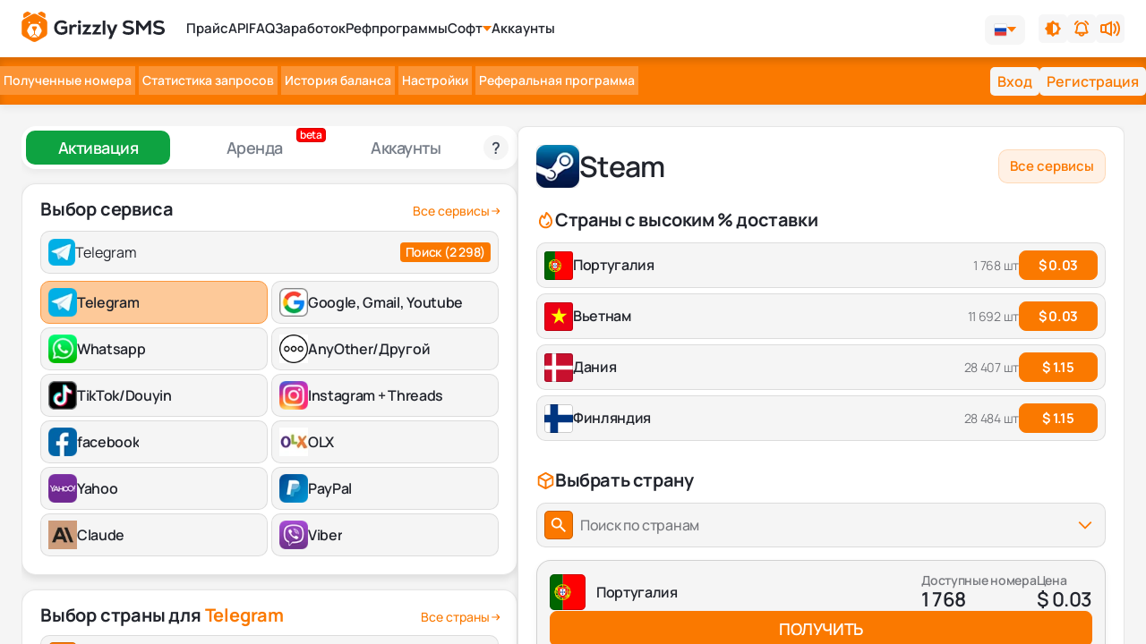

--- FILE ---
content_type: text/html; charset=utf-8
request_url: https://grizzlysms.com/ru/steam
body_size: 73824
content:
<!doctype html>
<html data-n-head-ssr lang="ru" data-n-head="%7B%22lang%22:%7B%22ssr%22:%22ru%22%7D%7D">
  <head >
    <title>Купить виртуальный номер для Steam</title><meta data-n-head="ssr" charset="utf-8"><link rel="canonical" href="https://grizzlysms.com/ru/steam"><meta data-n-head="ssr" name="viewport" content="width=device-width, initial-scale=1, minimum-scale=1, maximum-scale=1, user-scalable=1"><meta data-n-head="ssr" name="verification" content="13a5535b595fd9f5e4892f35701d50"><meta data-n-head="ssr" name="build-version" content="1763980801806"><meta data-n-head="ssr" name="msapplication-TileColor" content="#da532c"><meta data-n-head="ssr" name="theme-color" content="#ffffff"><meta data-n-head="ssr" name="google-site-verification" content="Cx96-h3u41moqz7n7vy2H1lzW8o5Y0glnDq5dNGRV7M"><meta data-n-head="ssr" data-hid="charset" charset="utf-8"><meta data-n-head="ssr" data-hid="mobile-web-app-capable" name="mobile-web-app-capable" content="yes"><meta data-n-head="ssr" data-hid="og:type" name="og:type" property="og:type" content="website"><meta data-n-head="ssr" name="verification" content="13a5535b595fd9f5e4892f35701d50"><meta data-n-head="ssr" name="google-site-verification" content="bJjZGZvyrlTPd8LkMHUMMZ9aByUdASxriTjsL3GkmOY"><meta data-n-head="ssr" data-hid="og:locale" name="og:locale" property="og:locale" content="ru_RU"><meta data-n-head="ssr" data-hid="og:locale:alternate-en" name="og:locale:alternate" property="og:locale:alternate" content="en_US"><meta data-n-head="ssr" data-hid="og:locale:alternate-cn" name="og:locale:alternate" property="og:locale:alternate" content="zh_CN"><meta data-n-head="ssr" data-hid="og:locale:alternate-tr" name="og:locale:alternate" property="og:locale:alternate" content="tr_TR"><meta data-n-head="ssr" data-hid="og:locale:alternate-es" name="og:locale:alternate" property="og:locale:alternate" content="es_ES"><meta data-n-head="ssr" data-hid="og:locale:alternate-hi" name="og:locale:alternate" property="og:locale:alternate" content="hi_IN"><meta data-n-head="ssr" data-hid="og:locale:alternate-ar" name="og:locale:alternate" property="og:locale:alternate" content="ar_AR"><meta data-n-head="ssr" data-hid="metadescription" name="description" content="Сервис Grizzly Sms предлагает купить номер телефона для регистрации в Стим всего за 9 рублей. Имеется множество мобильных операторов. Пошаговая инструкция, как купить виртуальные номера для Steam."><meta data-n-head="ssr" name="keywords" content=""><meta data-n-head="ssr" data-hid="og:title" name="og:title" property="og:title" content="Купить виртуальный номер для Steam"><meta data-n-head="ssr" data-hid="og:site_name" name="og:site_name" property="og:site_name" content="GrizzlySMS"><meta data-n-head="ssr" data-hid="og:description" name="og:description" property="og:description" content="Сервис Grizzly Sms предлагает купить номер телефона для регистрации в Стим всего за 9 рублей. Имеется множество мобильных операторов. Пошаговая инструкция, как купить виртуальные номера для Steam."><meta data-n-head="ssr" data-hid="apple-mobile-web-app-title" name="apple-mobile-web-app-title" content="apple-Купить виртуальный номер для Steam "><meta data-n-head="ssr" data-hid="og:image" name="og:image" property="og:image" content="logo"><meta data-n-head="ssr" data-hid="og:url" name="og:url" property="og:url" content="https://grizzlysms.com/ru/steam"><meta data-n-head="ssr" data-hid="twitter:card" name="twitter:card" content="summary_large_image"><meta data-n-head="ssr" data-hid="twitter:site" name="twitter:site" content="@GrizzlySMS"><meta data-n-head="ssr" data-hid="twitter:creator" name="twitter:creator" content="@GrizzlySMS"><meta data-n-head="ssr" data-hid="twitter:title" name="twitter:title" content="Купить виртуальный номер для Steam"><meta data-n-head="ssr" data-hid="twitter:description" name="twitter:description" content="Сервис Grizzly Sms предлагает купить номер телефона для регистрации в Стим всего за 9 рублей. Имеется множество мобильных операторов. Пошаговая инструкция, как купить виртуальные номера для Steam."><meta data-n-head="ssr" data-hid="twitter:image" name="twitter:image" content="https://grizzlysms.com/api/storage/image/220.webp"><meta data-n-head="ssr" data-hid="twitter:image:alt" name="twitter:image:alt" content="Steam - Virtual Phone Numbers for SMS Verification"><meta data-n-head="ssr" data-hid="twitter:url" name="twitter:url" content="https://grizzlysms.com/ru/steam"><meta data-n-head="ssr" data-hid="twitter:domain" name="twitter:domain" content="grizzlysms.com"><meta data-n-head="ssr" data-hid="twitter:app:name:iphone" name="twitter:app:name:iphone" content="Grizzly SMS"><meta data-n-head="ssr" data-hid="twitter:app:name:ipad" name="twitter:app:name:ipad" content="Grizzly SMS"><meta data-n-head="ssr" data-hid="twitter:app:name:googleplay" name="twitter:app:name:googleplay" content="Grizzly SMS"><meta data-n-head="ssr" data-hid="twitter:app:url:iphone" name="twitter:app:url:iphone" content="https://grizzlysms.com/ru/steam"><meta data-n-head="ssr" data-hid="twitter:app:url:ipad" name="twitter:app:url:ipad" content="https://grizzlysms.com/ru/steam"><meta data-n-head="ssr" data-hid="twitter:app:url:googleplay" name="twitter:app:url:googleplay" content="https://grizzlysms.com/ru/steam"><link data-n-head="ssr" rel="icon" type="image/x-icon" href="/favicon.ico"><link data-n-head="ssr" rel="apple-touch-icon" sizes="180x180" href="/apple-touch-icon.png"><link data-n-head="ssr" rel="icon" type="image/png" sizes="32x32" href="/favicon-32x32.png"><link data-n-head="ssr" rel="icon" type="image/png" sizes="16x16" href="/favicon-16x16.png"><link data-n-head="ssr" rel="mask-icon" href="/safari-pinned-tab.svg" color="#5bbad5"><link data-n-head="ssr" rel="preload" as="image" href="/logos/logo-light-v1.svg"><link data-n-head="ssr" rel="preload" as="image" href="/img/greeting-bear.svg" fetchpriority="high"><link data-n-head="ssr" rel="preload" href="/fonts/fonts.css" as="style"><link data-n-head="ssr" rel="stylesheet" href="/fonts/fonts.css"><link data-n-head="ssr" rel="preload" as="font" type="font/woff2" href="/fonts/Manrope-Regular.woff2" crossorigin="anonymous"><link data-n-head="ssr" rel="preload" as="font" type="font/woff2" href="/fonts/Manrope-Bold.woff2" crossorigin="anonymous"><link data-n-head="ssr" rel="preload" as="font" type="font/woff2" href="/fonts/Manrope-Medium.woff2" crossorigin="anonymous"><link data-n-head="ssr" rel="preload" as="font" type="font/woff2" href="/fonts/Manrope-SemiBold.woff2" crossorigin="anonymous"><link data-n-head="ssr" data-hid="shortcut-icon" rel="shortcut icon" href="/_nuxt/icons/icon_64x64.6ad523.png"><link data-n-head="ssr" data-hid="apple-touch-icon" rel="apple-touch-icon" href="/_nuxt/icons/icon_512x512.6ad523.png" sizes="512x512"><link data-n-head="ssr" rel="manifest" href="/_nuxt/manifest.fc1cbf6c.json" data-hid="manifest"><link data-n-head="ssr" rel="alternate" href="https://grizzlysms.com/steam" data-hid="alternate-default-en" hreflang="x-default"><link data-n-head="ssr" rel="alternate" href="https://grizzlysms.com/steam" data-hid="alternate-default-en" hreflang="en"><link data-n-head="ssr" rel="alternate" href="https://grizzlysms.com/cn/steam" data-hid="alternate-default-zh" hreflang="zh"><link data-n-head="ssr" rel="alternate" href="https://grizzlysms.com/tr/steam" data-hid="alternate-default-tr" hreflang="tr"><link data-n-head="ssr" rel="alternate" href="https://grizzlysms.com/es/steam" data-hid="alternate-default-es" hreflang="es"><link data-n-head="ssr" rel="alternate" href="https://grizzlysms.com/hi/steam" data-hid="alternate-default-hi" hreflang="hi"><link data-n-head="ssr" rel="alternate" href="https://grizzlysms.com/ar/steam" data-hid="alternate-default-ar" hreflang="ar"><link data-n-head="ssr" rel="alternate" href="https://grizzlysms.com/ru/steam" data-hid="alternate-default-ru" hreflang="ru"><style data-n-head="ssr" type="text/css">
  @font-face {
    font-family: &#x27;Manrope&#x27;;
    font-style: normal;
    font-weight: 400;
    font-display: swap;
    src:
      url(/fonts/Manrope-Regular.woff2) format(&#x27;woff2&#x27;),
      url(/fonts/Manrope-Regular.woff) format(&#x27;woff&#x27;);
  }

  @font-face {
    font-family: &#x27;Manrope&#x27;;
    font-style: normal;
    font-weight: 500;
    font-display: swap;
    src:
      url(/fonts/Manrope-Medium.woff2) format(&#x27;woff2&#x27;),
      url(/fonts/Manrope-Medium.woff) format(&#x27;woff&#x27;);
  }

  @font-face {
    font-family: &#x27;Manrope&#x27;;
    font-style: normal;
    font-weight: 600;
    font-display: swap;
    src:
      url(/fonts/Manrope-SemiBold.woff2) format(&#x27;woff2&#x27;),
      url(/fonts/Manrope-SemiBold.woff) format(&#x27;woff&#x27;);
  }

  @font-face {
    font-family: &#x27;Manrope&#x27;;
    font-style: normal;
    font-weight: 700;
    font-display: swap;
    src:
      url(/fonts/Manrope-Bold.woff2) format(&#x27;woff2&#x27;),
      url(/fonts/Manrope-Bold.woff) format(&#x27;woff&#x27;);
  }
</style><style data-n-head="ssr" type="text/css">.header-one {width: 100%;z-index: 30;position: sticky;top: 0;display: flex;flex-direction: column;margin-bottom: 24px; background: hsla(var(--white-section)/1); box-shadow: 0px 4px 8px 0px rgba(0, 0, 0, 0.06);}.innerSticky {width: 100%;z-index: 20;transition-property: background-color, border-color, color, fill, stroke, opacity, box-shadow, transform, filter, backdrop-filter;transition-timing-function: cubic-bezier(0.4, 0, 0.2, 1);transition-duration: 200ms;height: 64px;}.tm-header__wrapper {display: flex;align-items: center;justify-content: space-between;height: 100%;width: 100%;margin: 0 auto;max-width: 1400px;}.tm-header__wrapper &gt; a {display: inline-flex;margin-top: -4px;}.tm-header__wrapper &gt; a:hover {opacity: 1;}.tm-header__wrapper &gt; a:focus {outline: 2px solid transparent;outline-offset: 2px;}.header-one ul {padding-left: 0;}.nav-top__svg-block {display: flex;justify-content: center;align-items: center;width: 45px;height: 45px;cursor: pointer;}.tm-header-svg {fill: var(--tm-header-svg-fill);}html[data-theme =&#x27;dark&#x27;] .tm-heder-logo .dark-logo {display: inline-block;}html[data-theme =&#x27;dark&#x27;] .tm-heder-logo .light-logo {display: none;}.dark-logo {display: none;}.light-logo {display: inline-block;}.tm-heder-logo {overflow: hidden;display: inline-block;position: relative;width: 200px;height: 40px;}.tm-heder-logo img, .nav-top__svg-block img {width: 100%;height: 100%;}.menuItem &gt; a {color: var(--tm-nav-links-color);cursor: pointer;padding: 12px 0;display: inline-flex;align-items: center;font-size: 1rem;line-height: 1.5rem;font-weight: 600;}.menuItem &gt; div:hover, .menuItem &gt; a:hover {color: var(--primary);}.tm-header__controls {position: relative;display: flex;z-index: 10;margin-right: 10px;align-items: center;top: 1px;}.tm-header__currency {display: block;}.tm-header__search-wrapper {display: flex;}.tm-header__search-wrapper &gt; div {display: none;}.tm-header-theme {background-color: var(--tm-header-btn-bg);font-weight: 600;transition: all 0.7s;}.tm-header-theme:hover {background-color: var(--tm-select-color);}.tm-header-btn {background-color: var(--tm-header-btn-bg);font-weight: 600;transition: all 0.7s;color: var(--primary);}.tm-header-btn:hover {background-color: var(--primary);color: white;}.tm-header-btn:hover &gt; svg path {transition: all 0.7s;fill: white;}.header-one .headerMenu .menuItem &gt; a:before {bottom: -22px;}.headerMenu {display: flex;transition-timing-function: cubic-bezier(0.4, 0, 0.2, 1);transition-duration: 200ms;transition-property: all;padding-left: 30px;position: relative; width: fit-content; max-width: 80%; flex: 1;}.headerMenu .menuItem &gt; a:before {content: &quot;&quot;;height: 3px;transition: all 0.3s ease-in-out 0s;bottom: -14px;position: absolute;width: 0;background-color: #02b290;}.shadow-dropDown {box-shadow: 0px 10px 40px rgba(41, 50, 68, 0.15);}.subMenu {visibility: hidden;transition: all 0.4s;top: calc(100% + 21px);width: 240px;}.cart-counter-badge {min-width: 20px;min-height: 20px;padding: 2px;border-radius: 20px;font-size: 10px;}.headerShadow {box-shadow: 0px 4px 8px rgba(0, 0, 0, 0.05);}.banner-for-buy-accounts__image-block {position: absolute;bottom: 0;right: 52px;width: 206px;height: 139px;min-width: 206px;min-height: 139px;}.banner-for-buy-accounts__image-block &gt; img {width: 100%;height: 100%;display: block;position: relative;object-fit: cover;max-width: 100%;max-height: 100%;}@media (max-width: 1320px) {.headerMenu {padding-left: 24px;}.headerMenu &gt; div:not(:first-child) {margin-left: 16px;}.menuItem &gt; div {margin-left: 0;}}@media (max-width: 990px) {.header-one {margin-bottom: 12px;}.headerMenu {display: none;}.menuItem &gt; div, .menuItem &gt; a {font-size: 0.875rem;line-height: 1.25rem;}.tm-header__controls {top: 0;gap: 8px;margin-right: 0;}.tm-header__search-wrapper {display: flex;}.tm-header__search-wrapper &gt; div {width: 32px;display: block;}.tm-header__search-wrapper span {cursor: pointer;display: flex;justify-content: center;align-items: center;width: 32px;height: 32px;border-radius: 5px;}.tm-header__search-wrapper span:hover {opacity: 0.9;}}@media (max-width: 768px) {.tm-heder-logo {height: 36px;width: 176px;}}@media (max-width: 660px) {.tm-header__currency {display: none;}}@media (max-width: 600px) {.nav-top__svg-block {width: 35px;}}:root {--primary: #fa7900;--secondary: #f5f5f5;--black: #22252d;--white: white;--secondary-daisy: 240deg 0% 96%;--primary-daisy: 29deg 100% 49%;--tm-bg-color: var(--secondary);--tm-text-color: #22252d;--tm-nav-panel--bg: var(--primary);--tm-nav-panel-mobile--container-bg: var(--secondary);--tm-btn-bg: white;--tm-btn-nav-bg: #fc9333;--tm-btn-color: white;--tm-btn-nav-color--active: var(--primary);--tm-btn-nav-bg--active: white;--tm-header-svg-fill: black;--tm-nav-links-color: var(--black);--tm-header-btn-bg: rgba(34, 37, 45, 0.04);--tm-select-color: var(--black);--tm-footer-privace: #575a64;--tm-active-number-bg: #eaf4dd;--tm-about-gradient: linear-gradient(180deg, #ededed 14.44%, rgba(0, 0, 0, 0) 94.88%);--header-link: black;--primary-background: 0deg 0% 100%;--secondary-background: 219deg 17% 28%;--base-100: 0deg 100% 100%;--base-200: 0deg 0% 93%;--p: var(--primary-daisy);--pf: var(--primary-daisy);--pc: var(--primary-background);--s: var(--secondary-daisy);--sf: var(--secondary-daisy);--sc: var(--secondary-background);--b1: var(--base-100);--b2: var(--base-200);}[data-theme =&#x27;dark&#x27;] {--tm-input-color: black;--tm-bg-color: #241706;--tm-text-color: white;--base-100: 33deg 85% 5%;--secondary: #4c2910;--secondary-daisy: 25deg 65% 18%;--tm-nav-panel--bg: var(--secondary);--tm-btn-nav-bg: var(--primary);--tm-nav-panel-mobile--container-bg: #241706;--tm-btn-color: white;--tm-btn-nav-color--active: var(--primary);--tm-btn-nav-bg--active: white;--tm-header-svg-fill: white;--tm-header-btn-bg: var(--secondary);--tm-nav-links-color: var(--primary);--tm-select-color: var(--white);--tm-footer-privace: var(--secondary);--tm-active-number-bg: #253e05;--base-200: var(--base-100);--tm-about-gradient: linear-gradient(180deg, #180e02 14.44%, rgba(0, 0, 0, 0) 94.88%);}</style><script data-n-head="ssr" data-hid="gtm-script">if(!window._gtm_init){window._gtm_init=1;(function(w,n,d,m,e,p){w[d]=(w[d]==1||n[d]=='yes'||n[d]==1||n[m]==1||(w[e]&&w[e].p&&e[e][p]()))?1:0})(window,'navigator','doNotTrack','msDoNotTrack','external','msTrackingProtectionEnabled');(function(w,d,s,l,x,y){w[l]=w[l]||[];w[l].push({'gtm.start':new Date().getTime(),event:'gtm.js'});w[x]={};w._gtm_inject=function(i){if(w.doNotTrack||w[x][i])return;w[x][i]=1;var f=d.getElementsByTagName(s)[0],j=d.createElement(s);j.defer=true;j.src='https://www.googletagmanager.com/gtm.js?id='+i;f.parentNode.insertBefore(j,f);};w[y]('GTM-W24Z4JV7')})(window,document,'script','dataLayer','_gtm_ids','_gtm_inject')}</script><script data-n-head="ssr" data-hid="test-script" type="text/javascript" charset="utf-8">window.ChatraSetup = {language: 'ru'};</script><script data-n-head="ssr" data-hid="service-json-ld" type="application/ld+json">{
  "@context": "https://schema.org",
  "@type": "Service",
  "name": "Купить виртуальный номер для Steam",
  "description": "Сервис Grizzly Sms предлагает купить номер телефона для регистрации в Стим всего за 9 рублей. Имеется множество мобильных операторов. Пошаговая инструкция, как купить виртуальные номера для Steam.",
  "provider": {
    "@type": "Organization",
    "name": "Grizzly SMS",
    "url": "https://grizzlysms.com",
    "logo": "https://grizzlysms.com/logos/logo-light-v1.svg"
  },
  "url": "https://grizzlysms.com/ru/steam",
  "serviceType": "Сервис виртуальных номеров для SMS-верификации",
  "category": "Telecommunications",
  "areaServed": [
    "RU"
  ],
  "hasOfferCatalog": {
    "@type": "OfferCatalog",
    "name": "Available Countries and Services",
    "itemListElement": []
  },
  "offers": [],
  "serviceOutput": {
    "@type": "Thing",
    "name": "SMS Verification Code",
    "description": "Temporary phone number for receiving SMS verification codes"
  }
}</script><script data-n-head="ssr" data-hid="howto-json-ld" type="application/ld+json">{
  "@context": "https://schema.org",
  "@type": "HowTo",
  "name": "Steam",
  "description": "Сервис Grizzly Sms предлагает купить номер телефона для регистрации в Стим всего за 9 рублей. Имеется множество мобильных операторов. Пошаговая инструкция, как купить виртуальные номера для Steam.",
  "image": "https://grizzlysms.com/logos/logo-light-v1.svg",
  "url": "https://grizzlysms.com/ru/steam",
  "totalTime": "PT2M",
  "estimatedCost": {
    "@type": "MonetaryAmount",
    "currency": "USD",
    "value": "0.10"
  },
  "supply": [
    {
      "@type": "HowToSupply",
      "name": "Internet connection"
    },
    {
      "@type": "HowToSupply",
      "name": "Account on Grizzly SMS"
    }
  ],
  "tool": [
    {
      "@type": "HowToTool",
      "name": "Computer or mobile device"
    },
    {
      "@type": "HowToTool",
      "name": "Web browser"
    }
  ],
  "step": [
    {
      "@type": "HowToStep",
      "name": "Регистрация и пополнение счета",
      "text": "Войдите в свою учетную запись Grizzly SMS или зарегистрируйтесь. Пополните баланс удобным для вас способом.",
      "url": "https://grizzlysms.com/ru/steam"
    },
    {
      "@type": "HowToStep",
      "name": "Выбор номера",
      "text": "Перейдите в магазин и выберите страну (например, США или Польшу). Скопируйте предоставленный виртуальный номер.",
      "url": "https://grizzlysms.com/ru/steam"
    },
    {
      "@type": "HowToStep",
      "name": "Подтверждение в Steam",
      "text": "Вставьте скопированный номер в форму регистрации или подтверждения Steam.",
      "url": "https://grizzlysms.com/ru/steam"
    },
    {
      "@type": "HowToStep",
      "name": "Получение кода",
      "text": "SMS с кодом подтверждения автоматически появится в вашем личном кабинете Grizzly SMS. Используйте его для завершения процесса.",
      "url": "https://grizzlysms.com/ru/steam"
    }
  ],
  "author": {
    "@type": "Organization",
    "name": "Grizzly SMS",
    "url": "https://grizzlysms.com",
    "logo": "https://grizzlysms.com/logos/logo-light-v1.svg"
  },
  "publisher": {
    "@type": "Organization",
    "name": "Grizzly SMS",
    "url": "https://grizzlysms.com",
    "logo": "https://grizzlysms.com/logos/logo-light-v1.svg"
  },
  "datePublished": "2025-11-25T03:08:36.268Z",
  "dateModified": "2025-11-25T03:08:36.268Z"
}</script><script data-n-head="ssr" data-hid="breadcrumbs-json-ld" type="application/ld+json">{
  "@context": "https://schema.org",
  "@type": "BreadcrumbList",
  "itemListElement": [
    {
      "@type": "ListItem",
      "position": 1,
      "name": "Главная",
      "item": "https://grizzlysms.com/ru/"
    },
    {
      "@type": "ListItem",
      "position": 2,
      "name": "Номера для сервисов",
      "item": "https://grizzlysms.com/ru/services"
    },
    {
      "@type": "ListItem",
      "position": 2,
      "name": "Номера для Steam",
      "item": "https://grizzlysms.com/ru/steam"
    }
  ]
}</script><link rel="preload" href="/_nuxt/e825c36.modern.js" as="script"><link rel="preload" href="/_nuxt/commons/app-ddaf16b.modern.js" as="script"><link rel="preload" href="/_nuxt/css/695d84b.css" as="style"><link rel="preload" href="/_nuxt/npm.sitis-nuxt-f8b7c1e.modern.js" as="script"><link rel="preload" href="/_nuxt/npm.vuelidate-b7d96d3.modern.js" as="script"><link rel="preload" href="/_nuxt/npm.sitisjs-1d23484.modern.js" as="script"><link rel="preload" href="/_nuxt/npm.postcss-075209f.modern.js" as="script"><link rel="preload" href="/_nuxt/npm.htmlparser2-a3362ce.modern.js" as="script"><link rel="preload" href="/_nuxt/npm.nuxt-7842748.modern.js" as="script"><link rel="preload" href="/_nuxt/npm.vue-property-decorator-00a51a5.modern.js" as="script"><link rel="preload" href="/_nuxt/npm.domutils-c3fb760.modern.js" as="script"><link rel="preload" href="/_nuxt/npm.entities-71fb38a.modern.js" as="script"><link rel="preload" href="/_nuxt/css/0e7c8b2.css" as="style"><link rel="preload" href="/_nuxt/npm.nuxtjs-41abad3.modern.js" as="script"><link rel="preload" href="/_nuxt/css/fa341aa.css" as="style"><link rel="preload" href="/_nuxt/npm.vue-js-modal-65802b5.modern.js" as="script"><link rel="preload" href="/_nuxt/npm.dom-serializer-9c72915.modern.js" as="script"><link rel="preload" href="/_nuxt/npm.vuex-class-3fc52a4.modern.js" as="script"><link rel="preload" href="/_nuxt/npm.defu-e4d590a.modern.js" as="script"><link rel="preload" href="/_nuxt/npm.base64-js-e9dde4e.modern.js" as="script"><link rel="preload" href="/_nuxt/npm.cookie-universal-2e53a28.modern.js" as="script"><link rel="preload" href="/_nuxt/npm.deepmerge-92ee53d.modern.js" as="script"><link rel="preload" href="/_nuxt/npm.domelementtype-07493b5.modern.js" as="script"><link rel="preload" href="/_nuxt/npm.escape-string-regexp-89f65bc.modern.js" as="script"><link rel="preload" href="/_nuxt/npm.events-1a9f839.modern.js" as="script"><link rel="preload" href="/_nuxt/npm.ieee754-c2d6e5e.modern.js" as="script"><link rel="preload" href="/_nuxt/npm.inherits-d74b292.modern.js" as="script"><link rel="preload" href="/_nuxt/npm.is-plain-object-5694082.modern.js" as="script"><link rel="preload" href="/_nuxt/npm.isarray-aa997e5.modern.js" as="script"><link rel="preload" href="/_nuxt/npm.nanoid-ecd1802.modern.js" as="script"><link rel="preload" href="/_nuxt/npm.node-libs-browser-b1dbf38.modern.js" as="script"><link rel="preload" href="/_nuxt/npm.nuxt-property-decorator-ca44e46.modern.js" as="script"><link rel="preload" href="/_nuxt/npm.parse-srcset-da64fea.modern.js" as="script"><link rel="preload" href="/_nuxt/npm.safe-buffer-93d77ec.modern.js" as="script"><link rel="preload" href="/_nuxt/npm.string_decoder-3e54fcc.modern.js" as="script"><link rel="preload" href="/_nuxt/npm.theme-change-28c53d0.modern.js" as="script"><link rel="preload" href="/_nuxt/npm.unfetch-bf7d14e.modern.js" as="script"><link rel="preload" href="/_nuxt/npm.v-mask-2564046.modern.js" as="script"><link rel="preload" href="/_nuxt/npm.vue-class-component-6c14729.modern.js" as="script"><link rel="preload" href="/_nuxt/npm.vue-client-only-4ca7682.modern.js" as="script"><link rel="preload" href="/_nuxt/npm.vue-i18n-eeed3e2.modern.js" as="script"><link rel="preload" href="/_nuxt/npm.vue-no-ssr-5cbe347.modern.js" as="script"><link rel="preload" href="/_nuxt/npm.vue-scrollto-4ba2509.modern.js" as="script"><link rel="preload" href="/_nuxt/npm.vuex-module-decorators-6daec5c.modern.js" as="script"><link rel="preload" href="/_nuxt/css/de7d9c8.css" as="style"><link rel="preload" href="/_nuxt/app-e32ef4b.modern.js" as="script"><link rel="preload" href="/_nuxt/css/04869c3.css" as="style"><link rel="preload" href="/_nuxt/333-2370a65.modern.js" as="script"><link rel="preload" href="/_nuxt/css/d29be1d.css" as="style"><link rel="preload" href="/_nuxt/components/profile-languages-list-language-card-93cb500.modern.js" as="script"><link rel="preload" href="/_nuxt/css/742652e.css" as="style"><link rel="preload" href="/_nuxt/components/common-help-disabled-ru-country-c1f0a56.modern.js" as="script"><link rel="preload" href="/_nuxt/css/f1f6faf.css" as="style"><link rel="preload" href="/_nuxt/components/profile-languages-list-language-card-multi-prices-c1adf6c.modern.js" as="script"><link rel="preload" href="/_nuxt/components/cms-children-components-price-block-head-for-contry/components/cms-children-components-pr/9cd2b583-a6b3e40.modern.js" as="script"><link rel="preload" href="/_nuxt/components/ck-editor-block-c3533bd.modern.js" as="script"><link rel="prefetch" href="/_nuxt/117-ea94151.modern.js"><link rel="prefetch" href="/_nuxt/334-74b2339.modern.js"><link rel="prefetch" href="/_nuxt/335-5c29e2a.modern.js"><link rel="prefetch" href="/_nuxt/commons/components/doc-v2-block/components/notifications-notification-message-3554265.modern.js"><link rel="prefetch" href="/_nuxt/commons/components/payflow-block/components/payments-block/components/payments-extra-payment-service/715053fd-647f70a.modern.js"><link rel="prefetch" href="/_nuxt/commons/components/profile-active-numbers/components/profile-languages-list-pop-up-buy-number/compon/fb568016-739fba6.modern.js"><link rel="prefetch" href="/_nuxt/commons/components/profile-languages-list-pop-up-buy-number/components/profile-languages-list-popup-/f10373d2-e535ca4.modern.js"><link rel="prefetch" href="/_nuxt/components/about-block-b931283.modern.js"><link rel="prefetch" href="/_nuxt/components/account-shop-block-9b4fbf8.modern.js"><link rel="prefetch" href="/_nuxt/components/account-shop-main-section-info-58a5a42.modern.js"><link rel="prefetch" href="/_nuxt/components/account-shop-my-services-0db6c0c.modern.js"><link rel="prefetch" href="/_nuxt/components/additional-auth-google-f2a33fa.modern.js"><link rel="prefetch" href="/_nuxt/components/additional-auth-tg-6635770.modern.js"><link rel="prefetch" href="/_nuxt/components/advantages-block-14839fb.modern.js"><link rel="prefetch" href="/_nuxt/components/api-docs-3850a62.modern.js"><link rel="prefetch" href="/_nuxt/components/api-docs-info-card-575e205.modern.js"><link rel="prefetch" href="/_nuxt/components/api-docs-info-popup-3a21ea4.modern.js"><link rel="prefetch" href="/_nuxt/components/api-docs-info-popup/components/common-header-popup-redirect-from-ru/components/doc-v2-block-57007de.modern.js"><link rel="prefetch" href="/_nuxt/components/api-docs-nav-block-76064d8.modern.js"><link rel="prefetch" href="/_nuxt/components/api-docs-navigation-943278b.modern.js"><link rel="prefetch" href="/_nuxt/components/api-docs-testing-api-method-1c66933.modern.js"><link rel="prefetch" href="/_nuxt/components/api-docs-testing-api-method-component-api-c0a17e0.modern.js"><link rel="prefetch" href="/_nuxt/components/api-docs-testing-api-method-component-select-f5ff133.modern.js"><link rel="prefetch" href="/_nuxt/components/api-docs-testing-api-method-component-string-193b392.modern.js"><link rel="prefetch" href="/_nuxt/components/api-docs-testing-api-method-custom-autocomplete-81609c6.modern.js"><link rel="prefetch" href="/_nuxt/components/article-block-2aea3c2.modern.js"><link rel="prefetch" href="/_nuxt/components/authors-page-articles-list-article-card-vertical-f3827a0.modern.js"><link rel="prefetch" href="/_nuxt/components/authors-page-articles-list-ccf87be.modern.js"><link rel="prefetch" href="/_nuxt/components/authors-page-articles-list/components/authors-page-articles-list-article-card-vertical/co/e4a0729c-d391788.modern.js"><link rel="prefetch" href="/_nuxt/components/authors-page-author-big-card-1be0010.modern.js"><link rel="prefetch" href="/_nuxt/components/authors-page-stars-icons-ccbd42a.modern.js"><link rel="prefetch" href="/_nuxt/components/blog-article-card-62a745f.modern.js"><link rel="prefetch" href="/_nuxt/components/blog-article-read-more-card-d26bd9d.modern.js"><link rel="prefetch" href="/_nuxt/components/blog-author-mini-card-5eb01b2.modern.js"><link rel="prefetch" href="/_nuxt/components/blog-comments-d762d4a.modern.js"><link rel="prefetch" href="/_nuxt/components/blog-main-image-blob-548814d.modern.js"><link rel="prefetch" href="/_nuxt/components/blog-tags-services-b086d28.modern.js"><link rel="prefetch" href="/_nuxt/components/cash-back-banner-block-73c73cc.modern.js"><link rel="prefetch" href="/_nuxt/components/cash-back-ranks-block-2661ab2.modern.js"><link rel="prefetch" href="/_nuxt/components/cash-back-tips-block-acbc795.modern.js"><link rel="prefetch" href="/_nuxt/components/cash-back-what-rank-block-0ad0aec.modern.js"><link rel="prefetch" href="/_nuxt/components/cms-children-components-price-block-head-for-contry-73e5904.modern.js"><link rel="prefetch" href="/_nuxt/components/cms-children-components-price-block-head-for-contry/components/cms-children-components-pr/a651fcd7-c3db85b.modern.js"><link rel="prefetch" href="/_nuxt/components/cms-children-components-price-block-head-for-contry/components/cms-children-components-pr/e4acc02d-ae76c8b.modern.js"><link rel="prefetch" href="/_nuxt/components/cms-children-components-price-block-head-for-service-a6bad36.modern.js"><link rel="prefetch" href="/_nuxt/components/cms-children-components-price-block-table-d6b01ff.modern.js"><link rel="prefetch" href="/_nuxt/components/common-additional-cashback-accrual-99a29bc.modern.js"><link rel="prefetch" href="/_nuxt/components/common-additional-cashback-accrual/components/free-numbers-pop-up-registration/components/39f85c90-16f7137.modern.js"><link rel="prefetch" href="/_nuxt/components/common-additional-cashback-accrual/components/free-numbers-pop-up-registration/components/a772e612-aecca0d.modern.js"><link rel="prefetch" href="/_nuxt/components/common-custom-multiselect-12af170.modern.js"><link rel="prefetch" href="/_nuxt/components/common-custom-toasted-toast-9c28e6f.modern.js"><link rel="prefetch" href="/_nuxt/components/common-date-picker-native-b9b9aa5.modern.js"><link rel="prefetch" href="/_nuxt/components/common-dialog-selected-time-for-rent-7cfd325.modern.js"><link rel="prefetch" href="/_nuxt/components/common-header-popup-redirect-from-ru-97584b1.modern.js"><link rel="prefetch" href="/_nuxt/components/common-loading-modal-6c617f9.modern.js"><link rel="prefetch" href="/_nuxt/components/common-mobile-menu-ac2a6b8.modern.js"><link rel="prefetch" href="/_nuxt/components/common-mobile-menu-element-mobile-menu-66245ac.modern.js"><link rel="prefetch" href="/_nuxt/components/common-notification-used-cookies-0f3cfc7.modern.js"><link rel="prefetch" href="/_nuxt/components/common-o-l-d-loading-modal-9874c34.modern.js"><link rel="prefetch" href="/_nuxt/components/common-pagination-0584917.modern.js"><link rel="prefetch" href="/_nuxt/components/common-phone-number-for-countries-3f6f1f9.modern.js"><link rel="prefetch" href="/_nuxt/components/common-search-17a65e7.modern.js"><link rel="prefetch" href="/_nuxt/components/common-search-articles-37664ad.modern.js"><link rel="prefetch" href="/_nuxt/components/common-search-categories-7263b9b.modern.js"><link rel="prefetch" href="/_nuxt/components/common-search-products-190960e.modern.js"><link rel="prefetch" href="/_nuxt/components/common-search-service-3894a39.modern.js"><link rel="prefetch" href="/_nuxt/components/common-search-specialists-8ab028c.modern.js"><link rel="prefetch" href="/_nuxt/components/common-search/components/payments-pay-service-btn/pages/search/index-63cc183.modern.js"><link rel="prefetch" href="/_nuxt/components/common-widgets-jivo-widget-c074fc2.modern.js"><link rel="prefetch" href="/_nuxt/components/copy-dock-block-doc-block-origin-3aa7a55.modern.js"><link rel="prefetch" href="/_nuxt/components/copy-dock-block-doc-block-origin/components/doc-block/components/form-block/components/so/fa432c6f-083048a.modern.js"><link rel="prefetch" href="/_nuxt/components/countries-available-number-738b9f5.modern.js"><link rel="prefetch" href="/_nuxt/components/countries-block-527c6ce.modern.js"><link rel="prefetch" href="/_nuxt/components/countries-currencies-63c809c.modern.js"><link rel="prefetch" href="/_nuxt/components/countries-loader-numbers-card-d902956.modern.js"><link rel="prefetch" href="/_nuxt/components/countries-popular-service-card-1e79b96.modern.js"><link rel="prefetch" href="/_nuxt/components/country-service-block-3fcc944.modern.js"><link rel="prefetch" href="/_nuxt/components/country-service-card-2c63633.modern.js"><link rel="prefetch" href="/_nuxt/components/country-service-element-link-9954a87.modern.js"><link rel="prefetch" href="/_nuxt/components/doc-block-6b87f8f.modern.js"><link rel="prefetch" href="/_nuxt/components/doc-v2-block-c80a016.modern.js"><link rel="prefetch" href="/_nuxt/components/doc-v2-container-block-aa71c04.modern.js"><link rel="prefetch" href="/_nuxt/components/doc-v2-container-block/components/payments-extra-payment-services-crypto-direct-ea71cf3.modern.js"><link rel="prefetch" href="/_nuxt/components/documentation-code-block-00516c3.modern.js"><link rel="prefetch" href="/_nuxt/components/documentation-code-block/components/free-numbers-block/components/free-numbers-list/compo/02ca36df-7f8b1e7.modern.js"><link rel="prefetch" href="/_nuxt/components/documentation-editor-block-e915b5f.modern.js"><link rel="prefetch" href="/_nuxt/components/documentation-line-block-73b5104.modern.js"><link rel="prefetch" href="/_nuxt/components/documentation-parent-block-02bb246.modern.js"><link rel="prefetch" href="/_nuxt/components/documentation-question-block-d534258.modern.js"><link rel="prefetch" href="/_nuxt/components/documentation-timeline-block-4e56e4b.modern.js"><link rel="prefetch" href="/_nuxt/components/faq-block-88aae5f.modern.js"><link rel="prefetch" href="/_nuxt/components/faq-block/components/partner-faq-block/components/profile-languages-list-rent-information-de08d75.modern.js"><link rel="prefetch" href="/_nuxt/components/faq-home-bd0069d.modern.js"><link rel="prefetch" href="/_nuxt/components/faq-main-eed0fde.modern.js"><link rel="prefetch" href="/_nuxt/components/features-text-block-8a6409b.modern.js"><link rel="prefetch" href="/_nuxt/components/features-text-icons-block-0ef0455.modern.js"><link rel="prefetch" href="/_nuxt/components/feedback-d1cc277.modern.js"><link rel="prefetch" href="/_nuxt/components/feedback-home-page-4c9fc01.modern.js"><link rel="prefetch" href="/_nuxt/components/form-block-dca1d47.modern.js"><link rel="prefetch" href="/_nuxt/components/free-countries-299cb5e.modern.js"><link rel="prefetch" href="/_nuxt/components/free-countries-numbers-5cf40b1.modern.js"><link rel="prefetch" href="/_nuxt/components/free-numbers-block-5cafa5b.modern.js"><link rel="prefetch" href="/_nuxt/components/free-numbers-list-bc949be.modern.js"><link rel="prefetch" href="/_nuxt/components/free-numbers-pop-up-registration-2bb69ba.modern.js"><link rel="prefetch" href="/_nuxt/components/general-search-country-486d6ef.modern.js"><link rel="prefetch" href="/_nuxt/components/general-search-country-table-da80432.modern.js"><link rel="prefetch" href="/_nuxt/components/general-search-country-table-row-fcc30ef.modern.js"><link rel="prefetch" href="/_nuxt/components/general-search-service-4fddb56.modern.js"><link rel="prefetch" href="/_nuxt/components/general-search-service-table-10f6da6.modern.js"><link rel="prefetch" href="/_nuxt/components/general-search-sort-icon-numbers-a-s-k-bae347f.modern.js"><link rel="prefetch" href="/_nuxt/components/general-search-sort-icon-numbers-d-e-s-k-f88490a.modern.js"><link rel="prefetch" href="/_nuxt/components/general-search-sort-icon-sort-triangle-b246141.modern.js"><link rel="prefetch" href="/_nuxt/components/general-search-sort-icon-sort-triangle-reverse-217e30e.modern.js"><link rel="prefetch" href="/_nuxt/components/header-mobile-currency-toggle-15b4780.modern.js"><link rel="prefetch" href="/_nuxt/components/heading-block-8d2e528.modern.js"><link rel="prefetch" href="/_nuxt/components/homepage-faq-1eb5daf.modern.js"><link rel="prefetch" href="/_nuxt/components/how-works-28559e7.modern.js"><link rel="prefetch" href="/_nuxt/components/html-block-e77661c.modern.js"><link rel="prefetch" href="/_nuxt/components/image-block-274c240.modern.js"><link rel="prefetch" href="/_nuxt/components/image-gallery-block-bdf90fd.modern.js"><link rel="prefetch" href="/_nuxt/components/last-articles-block-410e5cc.modern.js"><link rel="prefetch" href="/_nuxt/components/last-articles-block-article-card-bd9ff01.modern.js"><link rel="prefetch" href="/_nuxt/components/last-reviews-block-916ad04.modern.js"><link rel="prefetch" href="/_nuxt/components/last-reviews-block/components/partner-form-block/components/payments-pay-modal/components/11399160-d8872c2.modern.js"><link rel="prefetch" href="/_nuxt/components/layouts-button-edit-cms-content-ed84f72.modern.js"><link rel="prefetch" href="/_nuxt/components/layouts-error-content-8c273fe.modern.js"><link rel="prefetch" href="/_nuxt/components/layouts-header-mobile-b8e650b.modern.js"><link rel="prefetch" href="/_nuxt/components/layouts-notifications-f0b00f3.modern.js"><link rel="prefetch" href="/_nuxt/components/licenses-advantages-block-cef92a6.modern.js"><link rel="prefetch" href="/_nuxt/components/loader-c883105.modern.js"><link rel="prefetch" href="/_nuxt/components/loyalty-program-cashback-d3abb66.modern.js"><link rel="prefetch" href="/_nuxt/components/loyalty-program-conditions-7afbfa3.modern.js"><link rel="prefetch" href="/_nuxt/components/loyalty-program-history-63f00f8.modern.js"><link rel="prefetch" href="/_nuxt/components/main-layout-b55fd9f.modern.js"><link rel="prefetch" href="/_nuxt/components/modals-base-modal-dd489ca.modern.js"><link rel="prefetch" href="/_nuxt/components/modals-close-modal-button-66f8458.modern.js"><link rel="prefetch" href="/_nuxt/components/notifications-notification-message-48ce2fa.modern.js"><link rel="prefetch" href="/_nuxt/components/page-banner-for-buy-accounts-778b577.modern.js"><link rel="prefetch" href="/_nuxt/components/page-link-to-account-99b48fb.modern.js"><link rel="prefetch" href="/_nuxt/components/page-s-page-28b43bb.modern.js"><link rel="prefetch" href="/_nuxt/components/page-service-countries-select-1979535.modern.js"><link rel="prefetch" href="/_nuxt/components/page-service-country-card-8f8696c.modern.js"><link rel="prefetch" href="/_nuxt/components/page-service-current-country-7dba1cd.modern.js"><link rel="prefetch" href="/_nuxt/components/page-service-current-country-multi-price-35f18b4.modern.js"><link rel="prefetch" href="/_nuxt/components/page-service-main-section-8f16381.modern.js"><link rel="prefetch" href="/_nuxt/components/page-service-main-section/pages/countries/_country/_service-7cdfacc.modern.js"><link rel="prefetch" href="/_nuxt/components/partner-activations-history-filter-0215a88.modern.js"><link rel="prefetch" href="/_nuxt/components/partner-activations-history-filter/components/partner-price-regulator-filter/pages/partne/9c3a3d60-ddbd973.modern.js"><link rel="prefetch" href="/_nuxt/components/partner-allyouneed-block-bb92ed8.modern.js"><link rel="prefetch" href="/_nuxt/components/partner-calculator-block-5457f04.modern.js"><link rel="prefetch" href="/_nuxt/components/partner-faq-block-d7b322a.modern.js"><link rel="prefetch" href="/_nuxt/components/partner-faq-block/components/profile-languages-list-rent-information-f60d888.modern.js"><link rel="prefetch" href="/_nuxt/components/partner-filters-filter-date-picker-3862225.modern.js"><link rel="prefetch" href="/_nuxt/components/partner-filters-filter-input-6a99884.modern.js"><link rel="prefetch" href="/_nuxt/components/partner-filters-filter-select-32a62c4.modern.js"><link rel="prefetch" href="/_nuxt/components/partner-filters-filter-tags-6c49f84.modern.js"><link rel="prefetch" href="/_nuxt/components/partner-form-block-1ab876a.modern.js"><link rel="prefetch" href="/_nuxt/components/partner-heading-block-fd01c7c.modern.js"><link rel="prefetch" href="/_nuxt/components/partner-price-regulator-dialog-competitors-prices-cd40fd9.modern.js"><link rel="prefetch" href="/_nuxt/components/partner-price-regulator-filter-5b6361a.modern.js"><link rel="prefetch" href="/_nuxt/components/partner-price-regulator-row-price-a0eda60.modern.js"><link rel="prefetch" href="/_nuxt/components/partner-sim-card-pop-up-detail-number-e618d25.modern.js"><link rel="prefetch" href="/_nuxt/components/partner-statistcs-block-bc5acaa.modern.js"><link rel="prefetch" href="/_nuxt/components/partner-statistcs-char-b6cdfd9.modern.js"><link rel="prefetch" href="/_nuxt/components/partner-table-head-row-sort-da4f1ac.modern.js"><link rel="prefetch" href="/_nuxt/components/partner-textwith-images-block-98ee29b.modern.js"><link rel="prefetch" href="/_nuxt/components/partner-textwithheading-block-d12e2d7.modern.js"><link rel="prefetch" href="/_nuxt/components/partner-withdrawal-funds-balance-list-fb4614f.modern.js"><link rel="prefetch" href="/_nuxt/components/partner-withdrawal-funds-currency-filter-d3ad27c.modern.js"><link rel="prefetch" href="/_nuxt/components/partner-withdrawal-funds-currency-filter-v2-e30cf8a.modern.js"><link rel="prefetch" href="/_nuxt/components/partner-withdrawal-funds-modal-withdrawal-fc0c157.modern.js"><link rel="prefetch" href="/_nuxt/components/partner-withdrawal-funds-modal-withdrawal-v1-07a76c8.modern.js"><link rel="prefetch" href="/_nuxt/components/partner-withdrawal-funds-table-loading-b9edc9e.modern.js"><link rel="prefetch" href="/_nuxt/components/payflow-block-6640cdd.modern.js"><link rel="prefetch" href="/_nuxt/components/payflow-select-5ffe731.modern.js"><link rel="prefetch" href="/_nuxt/components/payments-block-0911e1b.modern.js"><link rel="prefetch" href="/_nuxt/components/payments-buttons-template-685067a.modern.js"><link rel="prefetch" href="/_nuxt/components/payments-buttons-template/components/payments-payment-convertor-637c5d2.modern.js"><link rel="prefetch" href="/_nuxt/components/payments-extra-payment-services-ali-pay-card-98398b9.modern.js"><link rel="prefetch" href="/_nuxt/components/payments-extra-payment-services-ali-pay-card/components/payments-extra-payment-services-c/edd2176b-0094888.modern.js"><link rel="prefetch" href="/_nuxt/components/payments-extra-payment-services-crypto-direct-04204f0.modern.js"><link rel="prefetch" href="/_nuxt/components/payments-extra-payment-services-pay-registration-user-5786150.modern.js"><link rel="prefetch" href="/_nuxt/components/payments-pay-agree-checkbox-96ff283.modern.js"><link rel="prefetch" href="/_nuxt/components/payments-pay-card-b443081.modern.js"><link rel="prefetch" href="/_nuxt/components/payments-pay-modal-684c690.modern.js"><link rel="prefetch" href="/_nuxt/components/payments-pay-modal-info-0820c8b.modern.js"><link rel="prefetch" href="/_nuxt/components/payments-pay-service-btn-06697fc.modern.js"><link rel="prefetch" href="/_nuxt/components/payments-payment-convertor-93a1d40.modern.js"><link rel="prefetch" href="/_nuxt/components/payments-static-block-73ba0a9.modern.js"><link rel="prefetch" href="/_nuxt/components/prices-block-ad031cf.modern.js"><link rel="prefetch" href="/_nuxt/components/product-licenses-block-486b044.modern.js"><link rel="prefetch" href="/_nuxt/components/profile-active-numbers-6e1fe73.modern.js"><link rel="prefetch" href="/_nuxt/components/profile-active-numbers-multiple-sms-row-422d23a.modern.js"><link rel="prefetch" href="/_nuxt/components/profile-history-balance-item-a442aa2.modern.js"><link rel="prefetch" href="/_nuxt/components/profile-history-balance-item/components/profile-navigation-panel-mobile/components/referr/2be3d9b0-3708153.modern.js"><link rel="prefetch" href="/_nuxt/components/profile-languages-list-offer-service-modal-5ce6f7f.modern.js"><link rel="prefetch" href="/_nuxt/components/profile-languages-list-pop-up-buy-number-c106992.modern.js"><link rel="prefetch" href="/_nuxt/components/profile-languages-list-pop-up-help-c7cd4d8.modern.js"><link rel="prefetch" href="/_nuxt/components/profile-languages-list-popup-repeat-buy-number-1cc4bbf.modern.js"><link rel="prefetch" href="/_nuxt/components/profile-languages-list-rent-information-f3937e7.modern.js"><link rel="prefetch" href="/_nuxt/components/profile-my-personal-information-e61892e.modern.js"><link rel="prefetch" href="/_nuxt/components/profile-my-purchase-nav-panel-6d769fe.modern.js"><link rel="prefetch" href="/_nuxt/components/profile-my-rent-number-card-60f0104.modern.js"><link rel="prefetch" href="/_nuxt/components/profile-my-rent-numbers-00f830c.modern.js"><link rel="prefetch" href="/_nuxt/components/profile-my-rent-numbers-pop-up-extend-lease-0057d6a.modern.js"><link rel="prefetch" href="/_nuxt/components/profile-navigation-panel-mobile-78ec6ab.modern.js"><link rel="prefetch" href="/_nuxt/components/profile-navigation-panel-mobile/pages/profile/settings/index-27fd49e.modern.js"><link rel="prefetch" href="/_nuxt/components/profile-navigation-panel-mobile/pages/profile/statistics/index-1389fae.modern.js"><link rel="prefetch" href="/_nuxt/components/profile-reade-accounts-ecc266d.modern.js"><link rel="prefetch" href="/_nuxt/components/profile-request-new-service-form-a9da127.modern.js"><link rel="prefetch" href="/_nuxt/components/profile-service-list-item-4ccd069.modern.js"><link rel="prefetch" href="/_nuxt/components/profile-services-list-loader-f18fb53.modern.js"><link rel="prefetch" href="/_nuxt/components/profile-settings-referral-program-639a3ef.modern.js"><link rel="prefetch" href="/_nuxt/components/profile-statistics-numbers-item-ecf478b.modern.js"><link rel="prefetch" href="/_nuxt/components/referal-block-7366d04.modern.js"><link rel="prefetch" href="/_nuxt/components/referal-conditions-block-d05e45c.modern.js"><link rel="prefetch" href="/_nuxt/components/referal-heading-block-ba3bc96.modern.js"><link rel="prefetch" href="/_nuxt/components/referal-text-block-6887333.modern.js"><link rel="prefetch" href="/_nuxt/components/referral-program-additional-write-off-information-a3a4501.modern.js"><link rel="prefetch" href="/_nuxt/components/referral-program-available-output-balance-689448a.modern.js"><link rel="prefetch" href="/_nuxt/components/referral-program-default-referral-link-and-message-af24aaf.modern.js"><link rel="prefetch" href="/_nuxt/components/referral-program-form-referral-links-f1bdf6b.modern.js"><link rel="prefetch" href="/_nuxt/components/referral-program-modal-withdrawal-f6183e0.modern.js"><link rel="prefetch" href="/_nuxt/components/referral-program-table-history-c361060.modern.js"><link rel="prefetch" href="/_nuxt/components/reviews-create-modal-5444250.modern.js"><link rel="prefetch" href="/_nuxt/components/reviews-e5b8b09.modern.js"><link rel="prefetch" href="/_nuxt/components/reviews-list-a0d5021.modern.js"><link rel="prefetch" href="/_nuxt/components/reviews-review-card-a04e264.modern.js"><link rel="prefetch" href="/_nuxt/components/reviews-review-form-a6e098d.modern.js"><link rel="prefetch" href="/_nuxt/components/reviews/components/reviews-create-modal-2e1feaa.modern.js"><link rel="prefetch" href="/_nuxt/components/select-service-card-f7990bb.modern.js"><link rel="prefetch" href="/_nuxt/components/service-article-card-4edd1d7.modern.js"><link rel="prefetch" href="/_nuxt/components/service-inverse-block-30cf9de.modern.js"><link rel="prefetch" href="/_nuxt/components/service-tags-articles-c7202ae.modern.js"><link rel="prefetch" href="/_nuxt/components/services-block-0dac860.modern.js"><link rel="prefetch" href="/_nuxt/components/soft-faq-block-0c2aec5.modern.js"><link rel="prefetch" href="/_nuxt/components/soft-form-block-8179393.modern.js"><link rel="prefetch" href="/_nuxt/components/soft-heading-block-ed22df0.modern.js"><link rel="prefetch" href="/_nuxt/components/soft-services-block-890fdab.modern.js"><link rel="prefetch" href="/_nuxt/components/special-block-3eea88c.modern.js"><link rel="prefetch" href="/_nuxt/components/special-block-image-element-settings-5ad669c.modern.js"><link rel="prefetch" href="/_nuxt/components/special-block-slide-item-3d4e046.modern.js"><link rel="prefetch" href="/_nuxt/components/telegram-links-258f199.modern.js"><link rel="prefetch" href="/_nuxt/components/test-cls-list-adc517f.modern.js"><link rel="prefetch" href="/_nuxt/components/text-banner-block-76be25e.modern.js"><link rel="prefetch" href="/_nuxt/components/text-banner-form-block-cef8578.modern.js"><link rel="prefetch" href="/_nuxt/components/text-banner-form-modal-feed-back-fc90bf9.modern.js"><link rel="prefetch" href="/_nuxt/components/two-columns-block-67a6598.modern.js"><link rel="prefetch" href="/_nuxt/components/video-block-9175027.modern.js"><link rel="prefetch" href="/_nuxt/components/wide-layout-a26128a.modern.js"><link rel="prefetch" href="/_nuxt/npm.lodash.camelcase-2cd37e8.modern.js"><link rel="prefetch" href="/_nuxt/npm.lodash.upperfirst-3012aa4.modern.js"><link rel="prefetch" href="/_nuxt/npm.text-mask-addons-b8a7bbb.modern.js"><link rel="prefetch" href="/_nuxt/npm.vue2-teleport-4b1f4ac.modern.js"><link rel="prefetch" href="/_nuxt/pages/authorization/index-1d6f99c.modern.js"><link rel="prefetch" href="/_nuxt/pages/authorization/index/pages/oauth/google/callback/index/pages/registration/index-d1a24b9.modern.js"><link rel="prefetch" href="/_nuxt/pages/authors/_slug-aea9868.modern.js"><link rel="prefetch" href="/_nuxt/pages/blog/_slug-0030b42.modern.js"><link rel="prefetch" href="/_nuxt/pages/blog/index-0ad478c.modern.js"><link rel="prefetch" href="/_nuxt/pages/bot-link/_link-beda91d.modern.js"><link rel="prefetch" href="/_nuxt/pages/confirm/_token-30dcb7c.modern.js"><link rel="prefetch" href="/_nuxt/pages/countries/_country/_service-93d2106.modern.js"><link rel="prefetch" href="/_nuxt/pages/countries/_country/index-8a13976.modern.js"><link rel="prefetch" href="/_nuxt/pages/countries/index-84a2dac.modern.js"><link rel="prefetch" href="/_nuxt/pages/oauth/google/callback/index-52dac0f.modern.js"><link rel="prefetch" href="/_nuxt/pages/partner/activations-history/index-af3b90b.modern.js"><link rel="prefetch" href="/_nuxt/pages/partner/activations-history/index/pages/partner/index/pages/partner/price-regulator/index/page/20dc2ff8-002713e.modern.js"><link rel="prefetch" href="/_nuxt/pages/partner/index-4cb2667.modern.js"><link rel="prefetch" href="/_nuxt/pages/partner/price-regulator/index-2f16d21.modern.js"><link rel="prefetch" href="/_nuxt/pages/partner/sim-card/index-5af3e8d.modern.js"><link rel="prefetch" href="/_nuxt/pages/partner/statistic/index-f4a1512.modern.js"><link rel="prefetch" href="/_nuxt/pages/partner/withdrawal-funds/index-cbc72c0.modern.js"><link rel="prefetch" href="/_nuxt/pages/profile/history/index-090c738.modern.js"><link rel="prefetch" href="/_nuxt/pages/profile/index-778fec8.modern.js"><link rel="prefetch" href="/_nuxt/pages/profile/loyalty-program/index-c844b1f.modern.js"><link rel="prefetch" href="/_nuxt/pages/profile/pay/_-cb28e30.modern.js"><link rel="prefetch" href="/_nuxt/pages/profile/pay/index-0d13ad2.modern.js"><link rel="prefetch" href="/_nuxt/pages/profile/referral-program-soft/index-793fb0a.modern.js"><link rel="prefetch" href="/_nuxt/pages/profile/referral-program/index-f3e15d3.modern.js"><link rel="prefetch" href="/_nuxt/pages/profile/sale-agreement/index-1422119.modern.js"><link rel="prefetch" href="/_nuxt/pages/profile/settings/index-ccfcabf.modern.js"><link rel="prefetch" href="/_nuxt/pages/profile/statistics/index-401bb54.modern.js"><link rel="prefetch" href="/_nuxt/pages/profile/tariffs/index-8a68fba.modern.js"><link rel="prefetch" href="/_nuxt/pages/registration/index-e974648.modern.js"><link rel="prefetch" href="/_nuxt/pages/request-password/index-9d9bd12.modern.js"><link rel="prefetch" href="/_nuxt/pages/search/index-e6ea597.modern.js"><link rel="prefetch" href="/_nuxt/pages/signup/confirm-email-3484eb5.modern.js"><link rel="prefetch" href="/_nuxt/pages/success-payment/index-2a40f4a.modern.js"><link rel="stylesheet" href="/_nuxt/css/695d84b.css"><link rel="stylesheet" href="/_nuxt/css/0e7c8b2.css"><link rel="stylesheet" href="/_nuxt/css/fa341aa.css"><link rel="stylesheet" href="/_nuxt/css/de7d9c8.css"><link rel="stylesheet" href="/_nuxt/css/04869c3.css"><link rel="stylesheet" href="/_nuxt/css/d29be1d.css"><link rel="stylesheet" href="/_nuxt/css/742652e.css"><link rel="stylesheet" href="/_nuxt/css/f1f6faf.css">
  </head>
  <body >
    <noscript data-n-head="ssr" data-hid="gtm-noscript" data-pbody="true"><iframe src="https://www.googletagmanager.com/ns.html?id=GTM-W24Z4JV7&" height="0" width="0" style="display:none;visibility:hidden" title="gtm"></iframe></noscript><div data-server-rendered="true" id="__nuxt"><!----><div id="__layout"><div data-fetch-key="LayoutDefault:0" class="drawer"><input id="my-drawer" type="checkbox" class="drawer-toggle"> <div id="scroll-container" class="drawer-content"><div class="flex flex-col"><div class="flex-1 min-h-[150vh] md:min-h-[100vh] pb-[40px]"><header id="siteHeader" class="header-one "><div class="header-pc"><div class="container innerSticky criticalCss"><div class="tm-header__wrapper"><a href="/ru" hreflang="ru" class="header-logo nuxt-link-active"><div class="tm-heder-logo"><img alt="logo" width="200" height="40" fetchpriority="high" src="/logos/logo-light-v1.svg" class="light-logo"> <!----></div></a> <nav class="headerMenu"><div class="menuItem"><!----> <a href="/ru/price" hreflang="ru" class="menuItem__link"><span>Прайс</span> <!----></a> <!----></div><div class="menuItem"><!----> <a href="/ru/docs" hreflang="ru" class="menuItem__link"><span>API</span> <!----></a> <!----></div><div class="menuItem"><!----> <a href="/ru/faq" hreflang="ru" class="menuItem__link"><span>FAQ</span> <!----></a> <!----></div><div class="menuItem"><!----> <a href="/ru/profit" hreflang="ru" class="menuItem__link"><span>Заработок</span> <!----></a> <!----></div><div class="menuItem"><!----> <a href="/ru/refer" hreflang="ru" class="menuItem__link"><span>Рефпрограммы</span> <!----></a> <!----></div><div class="menuItem hasChildren"><div class="menuItem__link"><span>Софт</span> <img src="[data-uri]" alt="arrow"></div> <!----> <div class="desctop-item-main-menu__dropdown"><a href="/ru/softs">
                  Каталог ПО
                </a><a href="/ru/partner-telegramexpert">
                  TG: Telegram Expert
                </a><a href="/ru/partner-tggiant">
                  TG: TG-GIANT
                </a><a href="/ru/partner-tgpixel">
                  TG: TG PIXEL
                </a></div></div><div class="menuItem"><!----> <a href="/ru/accounts" hreflang="ru" class="menuItem__link"><span>Аккаунты</span> <!----></a> <!----></div></nav> <div class="tm-header__controls"><!----> <!----> <div class="relative"><button class="lang-toggle-button"><span class="lang-toggle-button__selected-lang-icon"><img src="[data-uri]" alt="flag" loading="eager" decoding="async"></span> <span class="lang-toggle-button__arrow-select"><img src="[data-uri]" alt="icon" decoding="async"></span></button> <!----> <!----></div> <!----> <label for="my-drawer" class="block lg:hidden"><svg width="32" height="32" viewBox="0 0 32 32" fill="none" xmlns="http://www.w3.org/2000/svg"><rect width="32" height="32" rx="8" fill="#22252D" fill-opacity="0.04"></rect> <path d="M8 11H24M8 16H24M8 21H24" stroke="#FB7800" stroke-width="2"></path></svg></label></div> <div class="header-space-x-2 hidden lg:flex flex-shrink-0"><div class="flex space-x-1"><!----> <!----></div> <!----> <!----> <div class="flex"><div class="inline-block"><span data-toggle-theme="dark" data-act-class="opacity-100" class="flex justify-center items-center tm-header-theme hover:opacity-90 h-8 w-8 rounded-[5px]"><svg width="20" height="20" viewBox="0 0 20 20" fill="none" xmlns="http://www.w3.org/2000/svg" style="pointer-events: none"><path fill-rule="evenodd" clip-rule="evenodd" d="M7.31505 3.51824L9.99992 0.833374L12.6848 3.51824H16.4817V7.31519L19.1666 10L16.4817 12.6849V16.4819H12.6848L9.99992 19.1667L7.31507 16.4819H3.51811V12.6849L0.833252 10L3.51811 7.31519V3.51824H7.31505ZM14.9999 10C14.9999 12.7615 12.7613 15 9.99992 15V5.00004C12.7613 5.00004 14.9999 7.23862 14.9999 10Z" fill="#FB7800"></path></svg></span></div></div> <div class="header-button-notification" data-v-c98880d0><svg width="20" height="20" viewBox="0 0 20 20" fill="none" xmlns="http://www.w3.org/2000/svg" data-v-c98880d0><path d="M17.6416 5.83203C17.5088 5.90149 17.3611 5.93768 17.2112 5.9375C17.0392 5.93779 16.8705 5.89079 16.7235 5.80164C16.5765 5.71249 16.4568 5.58462 16.3776 5.43203C15.8077 4.30279 14.9441 3.34797 13.8776 2.66797C13.7696 2.60415 13.6756 2.51932 13.6011 2.41852C13.5265 2.31772 13.4729 2.20298 13.4435 2.0811C13.414 1.95923 13.4093 1.83268 13.4297 1.70896C13.45 1.58524 13.495 1.46685 13.5619 1.36081C13.6288 1.25476 13.7163 1.16322 13.8192 1.09158C13.9221 1.01995 14.0383 0.969684 14.161 0.943765C14.2836 0.917845 14.4103 0.916796 14.5334 0.94068C14.6564 0.964563 14.7735 1.01289 14.8776 1.08281C16.2239 1.9432 17.317 3.14634 18.0447 4.56875C18.1012 4.67816 18.1356 4.79764 18.146 4.92034C18.1563 5.04305 18.1423 5.16659 18.1049 5.2839C18.0674 5.40121 18.0073 5.51 17.9278 5.60405C17.8483 5.6981 17.7511 5.77557 17.6416 5.83203ZM3.62287 5.43203C4.19273 4.30279 5.05633 3.34797 6.12287 2.66797C6.23319 2.6055 6.32969 2.5213 6.40654 2.42046C6.48339 2.31962 6.53899 2.20425 6.56997 2.08131C6.60096 1.95838 6.60669 1.83043 6.58681 1.70522C6.56693 1.58001 6.52187 1.46013 6.45434 1.35283C6.38681 1.24553 6.29821 1.15304 6.19392 1.08096C6.08962 1.00888 5.97179 0.958701 5.84754 0.93346C5.7233 0.90822 5.59523 0.908442 5.47107 0.934113C5.34692 0.959784 5.22926 1.01037 5.12522 1.08281C3.77889 1.9432 2.68576 3.14634 1.95803 4.56875C1.84375 4.78944 1.82177 5.04647 1.89692 5.28335C1.97207 5.52024 2.13821 5.71759 2.35881 5.83203C2.49165 5.90149 2.63937 5.93768 2.78928 5.9375C2.96122 5.93779 3.12992 5.89079 3.27694 5.80164C3.42396 5.71249 3.54364 5.58462 3.62287 5.43203ZM17.1783 13.1156C17.3547 13.3471 17.4629 13.6232 17.4907 13.9128C17.5186 14.2025 17.4651 14.4941 17.3361 14.755C17.2071 15.0158 17.0079 15.2355 16.7608 15.3892C16.5138 15.5429 16.2287 15.6246 15.9377 15.625H13.4229C13.3434 16.4777 12.9484 17.2701 12.3153 17.8469C11.6822 18.4237 10.8567 18.7434 10.0002 18.7434C9.14378 18.7434 8.31818 18.4237 7.68511 17.8469C7.05203 17.2701 6.65706 16.4777 6.57756 15.625H4.06272C3.77154 15.625 3.48615 15.5437 3.23874 15.3901C2.99134 15.2366 2.79175 15.017 2.66251 14.756C2.53327 14.4951 2.47951 14.2033 2.50729 13.9134C2.53507 13.6236 2.64329 13.3472 2.81975 13.1156C3.3799 12.3867 4.04865 11.0359 4.06037 8.74531C4.06099 7.17028 4.68727 5.66 5.80143 4.54672C6.91558 3.43345 8.42635 2.80836 10.0014 2.80899C11.5764 2.80961 13.0867 3.43588 14.2 4.55004C15.3133 5.6642 15.9383 7.17497 15.9377 8.75C15.9494 11.0359 16.6182 12.3867 17.1783 13.1156ZM11.5315 15.625H8.46897C8.54069 15.9782 8.73232 16.2958 9.01138 16.5239C9.29045 16.752 9.63979 16.8766 10.0002 16.8766C10.3606 16.8766 10.71 16.752 10.989 16.5239C11.2681 16.2958 11.4597 15.9782 11.5315 15.625ZM15.3393 13.75C14.7018 12.7344 14.0744 11.1273 14.0627 8.75469C14.063 8.22119 13.9582 7.69286 13.7544 7.19986C13.5505 6.70686 13.2515 6.25884 12.8745 5.88138C12.4975 5.50392 12.0498 5.20442 11.557 4.99998C11.0643 4.79554 10.5361 4.69015 10.0026 4.68984C9.46906 4.68954 8.94073 4.79431 8.44773 4.99819C7.95473 5.20206 7.50671 5.50105 7.12925 5.87807C6.7518 6.25509 6.4523 6.70276 6.24785 7.19553C6.04341 7.68829 5.93802 8.21651 5.93772 8.75C5.926 11.1266 5.29865 12.7344 4.66115 13.75H15.3393Z" fill="#FB7800" data-v-c98880d0></path></svg> <!----></div> <div class="header-button-sound"><div class="header-button-sound__icon"><img src="[data-uri]"></div> <div class="header-button-sound__hover"><div class="--item"><label><input type="checkbox" class="checkbox checkbox-primary"> <span>Воспроизводить звук при получении кода</span> <div class="--icon"><img src="[data-uri]"></div></label> <label><input type="checkbox" class="checkbox checkbox-primary"> <span>Воспроизводить звук при получении номера</span> <div class="--icon"><img src="[data-uri]"></div></label></div></div></div></div></div></div> <div class="tm-nav-panel__bg hidden lg:block" data-v-4acbe89b><div class="container !pl-0 !pr-0 xl:!pr-6 xl:!pl-6" data-v-4acbe89b><div class="flex justify-between items-center" data-v-4acbe89b><div class="tm-nav-panel__list flex space-x-1" data-v-4acbe89b><a href="/ru/authorization" class="pr-1 pl-1 xl:pr-2 xl:pl-2 leading-8 xl:leading-8 text-sm xl:text-base tm-btn-nav btn-sm border-none hover:opacity-90" data-v-4acbe89b>Полученные номера
        </a> <a href="/ru/authorization" class="pr-1 pl-1 xl:pr-2 xl:pl-2 leading-8 xl:leading-8 text-sm xl:text-base tm-btn-nav btn-sm border-none hover:opacity-90" data-v-4acbe89b>Статистика запросов
        </a> <a href="/ru/authorization" class="pr-1 pl-1 xl:pr-2 xl:pl-2 leading-8 xl:leading-8 text-sm xl:text-base tm-btn-nav btn-sm border-none hover:opacity-90" data-v-4acbe89b>История баланса</a> <a href="/ru/authorization" class="pr-1 pl-1 xl:pr-2 xl:pl-2 leading-8 xl:leading-8 text-sm xl:text-base tm-btn-nav btn-sm border-none hover:opacity-90" data-v-4acbe89b>Настройки
        </a> <a href="/ru/authorization" class="pr-1 pl-1 xl:pr-2 xl:pl-2 leading-8 xl:leading-8 text-sm xl:text-base tm-btn-nav btn-sm border-none hover:opacity-90" data-v-4acbe89b>Реферальная программа
        </a> <!----> <!----></div> <div class="flex items-center gap-1 xl:gap-2" style="display:;" data-v-4acbe89b><a href="/ru/authorization" hreflang="ru" class="tm-userPanel-btn" data-v-4acbe89b>Вход
          </a> <a href="/ru/registration" hreflang="ru" class="tm-userPanel-btn" data-v-4acbe89b>Регистрация
          </a></div></div></div></div></div> <!----> <!----></header> <div class="page container" data-v-ac3c0ac4><div class="common-service-template" data-v-ac3c0ac4><div class="common-service-template__service" data-v-ac3c0ac4><div class="common-service-template__service-languages" data-v-ac3c0ac4><section id="languagesList" class="languages-list" data-v-ac3c0ac4><div class="languages-list__type-get-number"><div class="buttons"><div class="active">
            Активация
            <!----></div><div>
            Аренда
            <span class="--beta">beta</span></div><div>
            Аккаунты
            <!----></div></div> <div class="help">
        ?
      </div></div> <div class="languages-list-section"><div class="languages-list-section__header"><div class="--title">Выбор сервиса</div> <a href="/ru/services" class="--link">
          Все сервисы
        </a></div> <div class="languages-list-section__search"><div class="custom-autocomplete-services"><div class="custom-autocomplete-services__select"><div class="--left-content"><div class="--icon"><img src="https://grizzlysms.com/api/storage/image/199_fit-default_loading-eager_w-46_h-46.webp" alt="Telegram" title="Telegram" srcset="https://grizzlysms.com/api/storage/image/199_fit-default_loading-eager_w-92_h-92.webp 2x"></div> <span class="--name">Telegram</span> <!----></div> <div class="--right-content"><div class="--count-items"><span>Поиск</span> <span>(2 298)</span></div></div></div> <!----> <!----></div></div> <div class="languages-list-section__popular-list"><a href="/ru/telegram" class="lls-popular-card --selected"><div class="--icon"><img src="https://grizzlysms.com/api/storage/image/199_fit-default_loading-lazy_w-46_h-46.webp" alt="Telegram" title="Telegram" srcset="https://grizzlysms.com/api/storage/image/199_fit-default_loading-lazy_w-92_h-92.webp 2x" decoding="async"></div> <span>
                Telegram
              </span></a> <!----><a href="/ru/gmail" class="lls-popular-card"><div class="--icon"><img src="https://grizzlysms.com/api/storage/image/214_fit-default_loading-lazy_w-46_h-46.webp" alt="Google, Gmail, Youtube" title="Google, Gmail, Youtube" srcset="https://grizzlysms.com/api/storage/image/214_fit-default_loading-lazy_w-92_h-92.webp 2x" decoding="async"></div> <span>
                Google, Gmail, Youtube
              </span></a> <!----><a href="/ru/whatsapp" class="lls-popular-card"><div class="--icon"><img src="https://grizzlysms.com/api/storage/image/228_fit-default_loading-lazy_w-46_h-46.webp" alt="Whatsapp" title="Whatsapp" srcset="https://grizzlysms.com/api/storage/image/228_fit-default_loading-lazy_w-92_h-92.webp 2x" decoding="async"></div> <span>
                Whatsapp
              </span></a> <!----><a href="/ru/anyother" class="lls-popular-card"><div class="--icon"><img src="https://grizzlysms.com/api/storage/image/3753_fit-default_loading-lazy_w-46_h-46.webp" alt="AnyOther/Другой" title="AnyOther/Другой" srcset="https://grizzlysms.com/api/storage/image/3753_fit-default_loading-lazy_w-92_h-92.webp 2x" decoding="async"></div> <span>
                AnyOther/Другой
              </span></a> <!----><a href="/ru/tiktok-douyin" class="lls-popular-card"><div class="--icon"><img src="https://grizzlysms.com/api/storage/image/258_fit-default_loading-lazy_w-46_h-46.webp" alt="TikTok/Douyin" title="TikTok/Douyin" srcset="https://grizzlysms.com/api/storage/image/258_fit-default_loading-lazy_w-92_h-92.webp 2x" decoding="async"></div> <span>
                TikTok/Douyin
              </span></a> <!----><a href="/ru/instagram" class="lls-popular-card"><div class="--icon"><img src="https://grizzlysms.com/api/storage/image/196_fit-default_loading-lazy_w-46_h-46.webp" alt="Instagram + Threads" title="Instagram + Threads" srcset="https://grizzlysms.com/api/storage/image/196_fit-default_loading-lazy_w-92_h-92.webp 2x" decoding="async"></div> <span>
                Instagram + Threads
              </span></a> <!----><a href="/ru/facebook" class="lls-popular-card"><div class="--icon"><img src="https://grizzlysms.com/api/storage/image/211_fit-default_loading-lazy_w-46_h-46.webp" alt="facebook" title="facebook" srcset="https://grizzlysms.com/api/storage/image/211_fit-default_loading-lazy_w-92_h-92.webp 2x" decoding="async"></div> <span>
                facebook
              </span></a> <!----><a href="/ru/sn" class="lls-popular-card"><div class="--icon"><img src="https://grizzlysms.com/api/storage/image/691_fit-default_loading-lazy_w-46_h-46.webp" alt="OLX" title="OLX" srcset="https://grizzlysms.com/api/storage/image/691_fit-default_loading-lazy_w-92_h-92.webp 2x" decoding="async"></div> <span>
                OLX
              </span></a> <!----><a href="/ru/yahoo" class="lls-popular-card"><div class="--icon"><img src="https://grizzlysms.com/api/storage/image/243_fit-default_loading-lazy_w-46_h-46.webp" alt="Yahoo" title="Yahoo" srcset="https://grizzlysms.com/api/storage/image/243_fit-default_loading-lazy_w-92_h-92.webp 2x" decoding="async"></div> <span>
                Yahoo
              </span></a> <!----><a href="/ru/paypal" class="lls-popular-card"><div class="--icon"><img src="https://grizzlysms.com/api/storage/image/225_fit-default_loading-lazy_w-46_h-46.webp" alt="PayPal" title="PayPal" srcset="https://grizzlysms.com/api/storage/image/225_fit-default_loading-lazy_w-92_h-92.webp 2x" decoding="async"></div> <span>
                PayPal
              </span></a> <!----><a href="/ru/claude" class="lls-popular-card"><div class="--icon"><img src="https://grizzlysms.com/api/storage/image/14346_fit-default_loading-lazy_w-46_h-46.webp" alt="Claude" title="Claude" srcset="https://grizzlysms.com/api/storage/image/14346_fit-default_loading-lazy_w-92_h-92.webp 2x" decoding="async"></div> <span>
                Claude
              </span></a> <!----><a href="/ru/viber" class="lls-popular-card"><div class="--icon"><img src="https://grizzlysms.com/api/storage/image/208_fit-default_loading-lazy_w-46_h-46.webp" alt="Viber" title="Viber" srcset="https://grizzlysms.com/api/storage/image/208_fit-default_loading-lazy_w-92_h-92.webp 2x" decoding="async"></div> <span>
                Viber
              </span></a> <!----></div></div> <div class="services-list-section"><div class="services-list-section__header"><div class="--title">Выбор страны для <span>Telegram</span></div> <a href="/ru/countries" class="--link">
          Все страны
        </a></div> <div class="services-list-section__search"><input type="text" placeholder="Поиск по странам" autocomplete="off" value=""></div> <!----> <div class="sort-component"><div class="sort-item active"><span class="sort-item__name">Топ стран</span> <img alt="icon-sort-name" src="[data-uri]" class="sort-item__icon"></div><div class="sort-item"><span class="sort-item__name">Количество</span> <img alt="icon-sort-count" src="[data-uri]" class="sort-item__icon"></div><div class="sort-item"><span class="sort-item__name">Цена</span> <img alt="icon-sort-price" src="[data-uri]" class="sort-item__icon"></div></div> <div class="services-list-section__scroll-content"><div class="services-list-section__list scroll-customize"><div class="language-item" data-v-5b940779><div class="language-item__body" data-v-5b940779><div class="language-item__icon" data-v-5b940779><img src="https://grizzlysms.com/api/storage/image/75_w-64_h-64.webp" width="64" height="64" alt="icon" loading="lazy" data-v-5b940779> <!----></div> <div class="language-item__name" data-v-5b940779>
      Марокко
    </div> <div class="language-item__count" data-v-5b940779>
        16263 шт
      </div> <div class="language-item__button" data-v-5b940779><button data-information-country-sidebar="tg_37_0.26" class="btn btn-primary btn-get-number" data-v-5b940779>
          $ 0.26
        </button> <!----></div> <!----> <!----> <div class="language-item__link" data-v-5b940779></div> <!----></div> <!----> <!----> <!----></div><div class="language-item-multi-price" data-v-6726bb90><div class="language-item-multi-price__body" data-v-6726bb90><div class="language-item-multi-price__icon" data-v-6726bb90><img src="https://grizzlysms.com/api/storage/image/63700_w-64_h-64.webp" width="64" height="64" alt="icon" loading="lazy" data-v-6726bb90> <!----></div> <div class="language-item-multi-price__name" data-v-6726bb90>
      Гонконг
      <span data-v-6726bb90>от  $ 0.69</span></div> <div class="language-item-multi-price__count" data-v-6726bb90>
      22455 шт
    </div> <div class="language-item-multi-price__button" data-v-6726bb90><button data-information-country-sidebar="tg_14_0.93" class="btn btn-primary btn-get-number" data-v-6726bb90>$ 0.93</button> <!----></div> <div class="language-item-multi-price__link" data-v-6726bb90></div> <!----></div> <div class="language-item-multi-price__multi-prices" data-v-6726bb90><table data-v-6726bb90><thead data-v-6726bb90><tr data-v-6726bb90><td class="active" data-v-6726bb90><div data-v-6726bb90><span class="--pc" data-v-6726bb90>Доставка</span> <span class="--mobile" data-v-6726bb90>Дост.</span> <img src="[data-uri]" data-v-6726bb90></div></td> <td data-v-6726bb90><div data-v-6726bb90>
              Количество
              <img src="[data-uri]" data-v-6726bb90></div></td> <td width="86px" class="td-price" data-v-6726bb90><div data-v-6726bb90>
              Цена
              <img src="[data-uri]" data-v-6726bb90></div></td></tr></thead> <tbody data-v-6726bb90><tr data-v-6726bb90><td data-v-6726bb90><div class="tooltip-custom --providerId" data-v-6726bb90>
                ID <span data-v-6726bb90>126,143,163,184,196,197</span> <div class="tooltiptext" data-v-6726bb90>126,143,163,184,196,197</div></div></td> <td data-v-6726bb90>24034 шт</td> <td data-v-6726bb90><button class="btn btn-primary btn-get-number" data-v-6726bb90>
                $ 0.69
              </button></td></tr><tr data-v-6726bb90><td data-v-6726bb90><div class="tooltip-custom --providerId" data-v-6726bb90>
                ID <span data-v-6726bb90>148,159,162,83,93</span> <div class="tooltiptext" data-v-6726bb90>148,159,162,83,93</div></div></td> <td data-v-6726bb90>939 шт</td> <td data-v-6726bb90><button class="btn btn-primary btn-get-number" data-v-6726bb90>
                $ 0.85
              </button></td></tr><!----><!----></tbody></table> <div class="language-item-multi-price__button-more" data-v-6726bb90><span data-v-6726bb90>Все цены <strong>4</strong></span> <img src="[data-uri]" data-v-6726bb90></div></div> <!----></div><div class="language-item-multi-price" data-v-6726bb90><div class="language-item-multi-price__body" data-v-6726bb90><div class="language-item-multi-price__icon" data-v-6726bb90><img src="https://grizzlysms.com/api/storage/image/152_w-64_h-64.webp" width="64" height="64" alt="icon" loading="lazy" data-v-6726bb90> <!----></div> <div class="language-item-multi-price__name" data-v-6726bb90>
      Чили
      <span data-v-6726bb90>от  $ 0.5601</span></div> <div class="language-item-multi-price__count" data-v-6726bb90>
      3178 шт
    </div> <div class="language-item-multi-price__button" data-v-6726bb90><button data-information-country-sidebar="tg_151_0.813" class="btn btn-primary btn-get-number" data-v-6726bb90>$ 0.813</button> <!----></div> <div class="language-item-multi-price__link" data-v-6726bb90></div> <!----></div> <div class="language-item-multi-price__multi-prices" data-v-6726bb90><table data-v-6726bb90><thead data-v-6726bb90><tr data-v-6726bb90><td class="active" data-v-6726bb90><div data-v-6726bb90><span class="--pc" data-v-6726bb90>Доставка</span> <span class="--mobile" data-v-6726bb90>Дост.</span> <img src="[data-uri]" data-v-6726bb90></div></td> <td data-v-6726bb90><div data-v-6726bb90>
              Количество
              <img src="[data-uri]" data-v-6726bb90></div></td> <td width="86px" class="td-price" data-v-6726bb90><div data-v-6726bb90>
              Цена
              <img src="[data-uri]" data-v-6726bb90></div></td></tr></thead> <tbody data-v-6726bb90><tr data-v-6726bb90><td data-v-6726bb90><div class="tooltip-custom --providerId" data-v-6726bb90>
                ID <span data-v-6726bb90>145,146,147,148,159,196,62,65,66,69,70,93,97,98,99</span> <div class="tooltiptext" data-v-6726bb90>145,146,147,148,159,196,62,65,66,69,70,93,97,98,99</div></div></td> <td data-v-6726bb90>747 шт</td> <td data-v-6726bb90><button class="btn btn-primary btn-get-number" data-v-6726bb90>
                $ 0.5601
              </button></td></tr><tr data-v-6726bb90><td data-v-6726bb90><div class="tooltip-custom --providerId" data-v-6726bb90>
                ID <span data-v-6726bb90>15</span> <div class="tooltiptext" data-v-6726bb90>15</div></div></td> <td data-v-6726bb90>1178 шт</td> <td data-v-6726bb90><button class="btn btn-primary btn-get-number" data-v-6726bb90>
                $ 0.6
              </button></td></tr><!----><!----><!----></tbody></table> <div class="language-item-multi-price__button-more" data-v-6726bb90><span data-v-6726bb90>Все цены <strong>5</strong></span> <img src="[data-uri]" data-v-6726bb90></div></div> <!----></div><div class="language-item" data-v-5b940779><div class="language-item__body" data-v-5b940779><div class="language-item__icon" data-v-5b940779><img src="https://grizzlysms.com/api/storage/image/57_w-64_h-64.webp" width="64" height="64" alt="icon" loading="lazy" data-v-5b940779> <!----></div> <div class="language-item__name" data-v-5b940779>
      Филиппины
    </div> <div class="language-item__count" data-v-5b940779>
        52087 шт
      </div> <div class="language-item__button" data-v-5b940779><button data-information-country-sidebar="tg_4_0.3" class="btn btn-primary btn-get-number" data-v-5b940779>
          $ 0.3
        </button> <!----></div> <!----> <!----> <div class="language-item__link" data-v-5b940779></div> <!----></div> <!----> <!----> <!----></div><div class="language-item-multi-price" data-v-6726bb90><div class="language-item-multi-price__body" data-v-6726bb90><div class="language-item-multi-price__icon" data-v-6726bb90><img src="https://grizzlysms.com/api/storage/image/59000_w-64_h-64.webp" width="64" height="64" alt="icon" loading="lazy" data-v-6726bb90> <!----></div> <div class="language-item-multi-price__name" data-v-6726bb90>
      Великобритания
      <span data-v-6726bb90>от  $ 1.39</span></div> <div class="language-item-multi-price__count" data-v-6726bb90>
      41929 шт
    </div> <div class="language-item-multi-price__button" data-v-6726bb90><button data-information-country-sidebar="tg_16_2.32" class="btn btn-primary btn-get-number" data-v-6726bb90>$ 2.32</button> <!----></div> <div class="language-item-multi-price__link" data-v-6726bb90></div> <!----></div> <div class="language-item-multi-price__multi-prices" data-v-6726bb90><table data-v-6726bb90><thead data-v-6726bb90><tr data-v-6726bb90><td class="active" data-v-6726bb90><div data-v-6726bb90><span class="--pc" data-v-6726bb90>Доставка</span> <span class="--mobile" data-v-6726bb90>Дост.</span> <img src="[data-uri]" data-v-6726bb90></div></td> <td data-v-6726bb90><div data-v-6726bb90>
              Количество
              <img src="[data-uri]" data-v-6726bb90></div></td> <td width="86px" class="td-price" data-v-6726bb90><div data-v-6726bb90>
              Цена
              <img src="[data-uri]" data-v-6726bb90></div></td></tr></thead> <tbody data-v-6726bb90><tr data-v-6726bb90><td data-v-6726bb90><div class="tooltip-custom --providerId" data-v-6726bb90>
                ID <span data-v-6726bb90>161</span> <div class="tooltiptext" data-v-6726bb90>161</div></div></td> <td data-v-6726bb90>718 шт</td> <td data-v-6726bb90><button class="btn btn-primary btn-get-number" data-v-6726bb90>
                $ 1.79
              </button></td></tr><tr data-v-6726bb90><td data-v-6726bb90><div class="tooltip-custom --providerId" data-v-6726bb90>
                ID <span data-v-6726bb90>11</span> <div class="tooltiptext" data-v-6726bb90>11</div></div></td> <td data-v-6726bb90>2215 шт</td> <td data-v-6726bb90><button class="btn btn-primary btn-get-number" data-v-6726bb90>
                $ 1.39
              </button></td></tr><!----><!----></tbody></table> <div class="language-item-multi-price__button-more" data-v-6726bb90><span data-v-6726bb90>Все цены <strong>4</strong></span> <img src="[data-uri]" data-v-6726bb90></div></div> <!----></div><div class="language-item" data-v-5b940779><div class="language-item__body" data-v-5b940779><div class="language-item__icon" data-v-5b940779><img src="https://grizzlysms.com/api/storage/image/103_w-64_h-64.webp" width="64" height="64" alt="icon" loading="lazy" data-v-5b940779> <!----></div> <div class="language-item__name" data-v-5b940779>
      Япония
    </div> <div class="language-item__count" data-v-5b940779>
        766 шт
      </div> <div class="language-item__button" data-v-5b940779><button data-information-country-sidebar="tg_182_9.3801" class="btn btn-primary btn-get-number" data-v-5b940779>
          $ 9.3801
        </button> <!----></div> <!----> <!----> <div class="language-item__link" data-v-5b940779></div> <!----></div> <!----> <!----> <!----></div><div class="language-item" data-v-5b940779><div class="language-item__body" data-v-5b940779><div class="language-item__icon" data-v-5b940779><img src="https://grizzlysms.com/api/storage/image/81_w-64_h-64.webp" width="64" height="64" alt="icon" loading="lazy" data-v-5b940779> <!----></div> <div class="language-item__name" data-v-5b940779>
      Мексика
    </div> <div class="language-item__count" data-v-5b940779>
        5985 шт
      </div> <div class="language-item__button" data-v-5b940779><button data-information-country-sidebar="tg_54_0.83" class="btn btn-primary btn-get-number" data-v-5b940779>
          $ 0.83
        </button> <!----></div> <!----> <!----> <div class="language-item__link" data-v-5b940779></div> <!----></div> <!----> <!----> <!----></div><div class="language-item-multi-price" data-v-6726bb90><div class="language-item-multi-price__body" data-v-6726bb90><div class="language-item-multi-price__icon" data-v-6726bb90><img src="https://grizzlysms.com/api/storage/image/13_w-64_h-64.webp" width="64" height="64" alt="icon" loading="lazy" data-v-6726bb90> <!----></div> <div class="language-item-multi-price__name" data-v-6726bb90>
      Узбекистан
      <span data-v-6726bb90>от  $ 0.7</span></div> <div class="language-item-multi-price__count" data-v-6726bb90>
      25856 шт
    </div> <div class="language-item-multi-price__button" data-v-6726bb90><button data-information-country-sidebar="tg_40_1.7" class="btn btn-primary btn-get-number" data-v-6726bb90>$ 1.7</button> <!----></div> <div class="language-item-multi-price__link" data-v-6726bb90></div> <!----></div> <div class="language-item-multi-price__multi-prices" data-v-6726bb90><table data-v-6726bb90><thead data-v-6726bb90><tr data-v-6726bb90><td class="active" data-v-6726bb90><div data-v-6726bb90><span class="--pc" data-v-6726bb90>Доставка</span> <span class="--mobile" data-v-6726bb90>Дост.</span> <img src="[data-uri]" data-v-6726bb90></div></td> <td data-v-6726bb90><div data-v-6726bb90>
              Количество
              <img src="[data-uri]" data-v-6726bb90></div></td> <td width="86px" class="td-price" data-v-6726bb90><div data-v-6726bb90>
              Цена
              <img src="[data-uri]" data-v-6726bb90></div></td></tr></thead> <tbody data-v-6726bb90><tr data-v-6726bb90><td data-v-6726bb90><div class="tooltip-custom --providerId" data-v-6726bb90>
                ID <span data-v-6726bb90>145,146,147,62,65,66,69,70,98,99</span> <div class="tooltiptext" data-v-6726bb90>145,146,147,62,65,66,69,70,98,99</div></div></td> <td data-v-6726bb90>4128 шт</td> <td data-v-6726bb90><button class="btn btn-primary btn-get-number" data-v-6726bb90>
                $ 1.1
              </button></td></tr><tr data-v-6726bb90><td data-v-6726bb90><div class="tooltip-custom --providerId" data-v-6726bb90>
                ID <span data-v-6726bb90>194</span> <div class="tooltiptext" data-v-6726bb90>194</div></div></td> <td data-v-6726bb90>9 шт</td> <td data-v-6726bb90><button class="btn btn-primary btn-get-number" data-v-6726bb90>
                $ 0.7
              </button></td></tr><!----><!----><!----></tbody></table> <div class="language-item-multi-price__button-more" data-v-6726bb90><span data-v-6726bb90>Все цены <strong>5</strong></span> <img src="[data-uri]" data-v-6726bb90></div></div> <!----></div><div class="language-item-multi-price" data-v-6726bb90><div class="language-item-multi-price__body" data-v-6726bb90><div class="language-item-multi-price__icon" data-v-6726bb90><img src="https://grizzlysms.com/api/storage/image/150_w-64_h-64.webp" width="64" height="64" alt="icon" loading="lazy" data-v-6726bb90> <!----></div> <div class="language-item-multi-price__name" data-v-6726bb90>
      Колумбия
      <span data-v-6726bb90>от  $ 0.3401</span></div> <div class="language-item-multi-price__count" data-v-6726bb90>
      19755 шт
    </div> <div class="language-item-multi-price__button" data-v-6726bb90><button data-information-country-sidebar="tg_33_0.49" class="btn btn-primary btn-get-number" data-v-6726bb90>$ 0.49</button> <!----></div> <div class="language-item-multi-price__link" data-v-6726bb90></div> <!----></div> <div class="language-item-multi-price__multi-prices" data-v-6726bb90><table data-v-6726bb90><thead data-v-6726bb90><tr data-v-6726bb90><td class="active" data-v-6726bb90><div data-v-6726bb90><span class="--pc" data-v-6726bb90>Доставка</span> <span class="--mobile" data-v-6726bb90>Дост.</span> <img src="[data-uri]" data-v-6726bb90></div></td> <td data-v-6726bb90><div data-v-6726bb90>
              Количество
              <img src="[data-uri]" data-v-6726bb90></div></td> <td width="86px" class="td-price" data-v-6726bb90><div data-v-6726bb90>
              Цена
              <img src="[data-uri]" data-v-6726bb90></div></td></tr></thead> <tbody data-v-6726bb90><tr data-v-6726bb90><td data-v-6726bb90><div class="tooltip-custom --providerId" data-v-6726bb90>
                ID <span data-v-6726bb90>140,145,146,147,185,194,196,62,65,66,69,70,98,99</span> <div class="tooltiptext" data-v-6726bb90>140,145,146,147,185,194,196,62,65,66,69,70,98,99</div></div></td> <td data-v-6726bb90>203 шт</td> <td data-v-6726bb90><button class="btn btn-primary btn-get-number" data-v-6726bb90>
                $ 0.3401
              </button></td></tr><tr data-v-6726bb90><td data-v-6726bb90><div class="tooltip-custom --providerId" data-v-6726bb90>
                ID <span data-v-6726bb90>197</span> <div class="tooltiptext" data-v-6726bb90>197</div></div></td> <td data-v-6726bb90>7 шт</td> <td data-v-6726bb90><button class="btn btn-primary btn-get-number" data-v-6726bb90>
                $ 0.49
              </button></td></tr></tbody></table> <!----></div> <!----></div><div class="language-item" data-v-5b940779><div class="language-item__body" data-v-5b940779><div class="language-item__icon" data-v-5b940779><img src="https://grizzlysms.com/api/storage/image/142_w-64_h-64.webp" width="64" height="64" alt="icon" loading="lazy" data-v-5b940779> <!----></div> <div class="language-item__name" data-v-5b940779>
      Дания
    </div> <div class="language-item__count" data-v-5b940779>
        746 шт
      </div> <div class="language-item__button" data-v-5b940779><button data-information-country-sidebar="tg_172_3.5" class="btn btn-primary btn-get-number" data-v-5b940779>
          $ 3.5
        </button> <!----></div> <!----> <!----> <div class="language-item__link" data-v-5b940779></div> <!----></div> <!----> <!----> <!----></div><div class="language-item-multi-price" data-v-6726bb90><div class="language-item-multi-price__body" data-v-6726bb90><div class="language-item-multi-price__icon" data-v-6726bb90><img src="https://grizzlysms.com/api/storage/image/21_w-64_h-64.webp" width="64" height="64" alt="icon" loading="lazy" data-v-6726bb90> <!----></div> <div class="language-item-multi-price__name" data-v-6726bb90>
      Тунис
      <span data-v-6726bb90>от  $ 0.29</span></div> <div class="language-item-multi-price__count" data-v-6726bb90>
      3931 шт
    </div> <div class="language-item-multi-price__button" data-v-6726bb90><button data-information-country-sidebar="tg_89_0.5601" class="btn btn-primary btn-get-number" data-v-6726bb90>$ 0.5601</button> <!----></div> <div class="language-item-multi-price__link" data-v-6726bb90></div> <!----></div> <div class="language-item-multi-price__multi-prices" data-v-6726bb90><table data-v-6726bb90><thead data-v-6726bb90><tr data-v-6726bb90><td class="active" data-v-6726bb90><div data-v-6726bb90><span class="--pc" data-v-6726bb90>Доставка</span> <span class="--mobile" data-v-6726bb90>Дост.</span> <img src="[data-uri]" data-v-6726bb90></div></td> <td data-v-6726bb90><div data-v-6726bb90>
              Количество
              <img src="[data-uri]" data-v-6726bb90></div></td> <td width="86px" class="td-price" data-v-6726bb90><div data-v-6726bb90>
              Цена
              <img src="[data-uri]" data-v-6726bb90></div></td></tr></thead> <tbody data-v-6726bb90><tr data-v-6726bb90><td data-v-6726bb90><div class="tooltip-custom --providerId" data-v-6726bb90>
                ID <span data-v-6726bb90>37,59</span> <div class="tooltiptext" data-v-6726bb90>37,59</div></div></td> <td data-v-6726bb90>3327 шт</td> <td data-v-6726bb90><button class="btn btn-primary btn-get-number" data-v-6726bb90>
                $ 0.3
              </button></td></tr><tr data-v-6726bb90><td data-v-6726bb90><div class="tooltip-custom --providerId" data-v-6726bb90>
                ID <span data-v-6726bb90>145,146,147,62,65,66,69,70,98,99</span> <div class="tooltiptext" data-v-6726bb90>145,146,147,62,65,66,69,70,98,99</div></div></td> <td data-v-6726bb90>532 шт</td> <td data-v-6726bb90><button class="btn btn-primary btn-get-number" data-v-6726bb90>
                $ 0.29
              </button></td></tr><!----><!----><!----></tbody></table> <div class="language-item-multi-price__button-more" data-v-6726bb90><span data-v-6726bb90>Все цены <strong>5</strong></span> <img src="[data-uri]" data-v-6726bb90></div></div> <!----></div><div class="language-item" data-v-5b940779><div class="language-item__body" data-v-5b940779><div class="language-item__icon" data-v-5b940779><img src="https://grizzlysms.com/api/storage/image/22_w-64_h-64.webp" width="64" height="64" alt="icon" loading="lazy" data-v-5b940779> <!----></div> <div class="language-item__name" data-v-5b940779>
      Тринидад и Тобаго
    </div> <div class="language-item__count" data-v-5b940779>
        364 шт
      </div> <div class="language-item__button" data-v-5b940779><button data-information-country-sidebar="tg_104_0.41" class="btn btn-primary btn-get-number" data-v-5b940779>
          $ 0.41
        </button> <!----></div> <!----> <!----> <div class="language-item__link" data-v-5b940779></div> <!----></div> <!----> <!----> <!----></div><div class="language-item-multi-price" data-v-6726bb90><div class="language-item-multi-price__body" data-v-6726bb90><div class="language-item-multi-price__icon" data-v-6726bb90><img src="https://grizzlysms.com/api/storage/image/56_w-64_h-64.webp" width="64" height="64" alt="icon" loading="lazy" data-v-6726bb90> <!----></div> <div class="language-item-multi-price__name" data-v-6726bb90>
      Польша
      <span data-v-6726bb90>от  $ 2.25</span></div> <div class="language-item-multi-price__count" data-v-6726bb90>
      25146 шт
    </div> <div class="language-item-multi-price__button" data-v-6726bb90><button data-information-country-sidebar="tg_15_6.71" class="btn btn-primary btn-get-number" data-v-6726bb90>$ 6.71</button> <!----></div> <div class="language-item-multi-price__link" data-v-6726bb90></div> <!----></div> <div class="language-item-multi-price__multi-prices" data-v-6726bb90><table data-v-6726bb90><thead data-v-6726bb90><tr data-v-6726bb90><td class="active" data-v-6726bb90><div data-v-6726bb90><span class="--pc" data-v-6726bb90>Доставка</span> <span class="--mobile" data-v-6726bb90>Дост.</span> <img src="[data-uri]" data-v-6726bb90></div></td> <td data-v-6726bb90><div data-v-6726bb90>
              Количество
              <img src="[data-uri]" data-v-6726bb90></div></td> <td width="86px" class="td-price" data-v-6726bb90><div data-v-6726bb90>
              Цена
              <img src="[data-uri]" data-v-6726bb90></div></td></tr></thead> <tbody data-v-6726bb90><tr data-v-6726bb90><td data-v-6726bb90><div class="tooltip-custom --providerId" data-v-6726bb90>
                ID <span data-v-6726bb90>145,146,147,185,194,62,65,66,69,70,98,99</span> <div class="tooltiptext" data-v-6726bb90>145,146,147,185,194,62,65,66,69,70,98,99</div></div></td> <td data-v-6726bb90>117 шт</td> <td data-v-6726bb90><button class="btn btn-primary btn-get-number" data-v-6726bb90>
                $ 2.25
              </button></td></tr><tr data-v-6726bb90><td data-v-6726bb90><div class="tooltip-custom --providerId" data-v-6726bb90>
                ID <span data-v-6726bb90>33</span> <div class="tooltiptext" data-v-6726bb90>33</div></div></td> <td data-v-6726bb90>61 шт</td> <td data-v-6726bb90><button class="btn btn-primary btn-get-number" data-v-6726bb90>
                $ 2.66
              </button></td></tr><!----></tbody></table> <div class="language-item-multi-price__button-more" data-v-6726bb90><span data-v-6726bb90>Все цены <strong>3</strong></span> <img src="[data-uri]" data-v-6726bb90></div></div> <!----></div><div class="language-item" data-v-5b940779><div class="language-item__body" data-v-5b940779><div class="language-item__icon" data-v-5b940779><img src="https://grizzlysms.com/api/storage/image/155_w-64_h-64.webp" width="64" height="64" alt="icon" loading="lazy" data-v-5b940779> <!----></div> <div class="language-item__name" data-v-5b940779>
      Кабо-Верде
    </div> <div class="language-item__count" data-v-5b940779>
        142 шт
      </div> <div class="language-item__button" data-v-5b940779><button data-information-country-sidebar="tg_186_0.33" class="btn btn-primary btn-get-number" data-v-5b940779>
          $ 0.33
        </button> <!----></div> <!----> <!----> <div class="language-item__link" data-v-5b940779></div> <!----></div> <!----> <!----> <!----></div><div class="language-item" data-v-5b940779><div class="language-item__body" data-v-5b940779><div class="language-item__icon" data-v-5b940779><img src="https://grizzlysms.com/api/storage/image/77_w-64_h-64.webp" width="64" height="64" alt="icon" loading="lazy" data-v-5b940779> <!----></div> <div class="language-item__name" data-v-5b940779>
      Черногория
    </div> <div class="language-item__count" data-v-5b940779>
        511 шт
      </div> <div class="language-item__button" data-v-5b940779><button data-information-country-sidebar="tg_171_0.35" class="btn btn-primary btn-get-number" data-v-5b940779>
          $ 0.35
        </button> <!----></div> <!----> <!----> <div class="language-item__link" data-v-5b940779></div> <!----></div> <!----> <!----> <!----></div><div class="language-item" data-v-5b940779><div class="language-item__body" data-v-5b940779><div class="language-item__icon" data-v-5b940779><img src="https://grizzlysms.com/api/storage/image/183_w-64_h-64.webp" width="64" height="64" alt="icon" loading="lazy" data-v-5b940779> <!----></div> <div class="language-item__name" data-v-5b940779>
      Албания
    </div> <div class="language-item__count" data-v-5b940779>
        238 шт
      </div> <div class="language-item__button" data-v-5b940779><button data-information-country-sidebar="tg_155_0.35" class="btn btn-primary btn-get-number" data-v-5b940779>
          $ 0.35
        </button> <!----></div> <!----> <!----> <div class="language-item__link" data-v-5b940779></div> <!----></div> <!----> <!----> <!----></div><div class="language-item-multi-price" data-v-6726bb90><div class="language-item-multi-price__body" data-v-6726bb90><div class="language-item-multi-price__icon" data-v-6726bb90><img src="https://grizzlysms.com/api/storage/image/101_w-64_h-64.webp" width="64" height="64" alt="icon" loading="lazy" data-v-6726bb90> <!----></div> <div class="language-item-multi-price__name" data-v-6726bb90>
      Казахстан
      <span data-v-6726bb90>от  $ 0.75</span></div> <div class="language-item-multi-price__count" data-v-6726bb90>
      2498 шт
    </div> <div class="language-item-multi-price__button" data-v-6726bb90><button data-information-country-sidebar="tg_2_4.4" class="btn btn-primary btn-get-number" data-v-6726bb90>$ 4.4</button> <!----></div> <div class="language-item-multi-price__link" data-v-6726bb90></div> <!----></div> <div class="language-item-multi-price__multi-prices" data-v-6726bb90><table data-v-6726bb90><thead data-v-6726bb90><tr data-v-6726bb90><td class="active" data-v-6726bb90><div data-v-6726bb90><span class="--pc" data-v-6726bb90>Доставка</span> <span class="--mobile" data-v-6726bb90>Дост.</span> <img src="[data-uri]" data-v-6726bb90></div></td> <td data-v-6726bb90><div data-v-6726bb90>
              Количество
              <img src="[data-uri]" data-v-6726bb90></div></td> <td width="86px" class="td-price" data-v-6726bb90><div data-v-6726bb90>
              Цена
              <img src="[data-uri]" data-v-6726bb90></div></td></tr></thead> <tbody data-v-6726bb90><tr data-v-6726bb90><td data-v-6726bb90><div class="tooltip-custom --providerId" data-v-6726bb90>
                ID <span data-v-6726bb90>145,146,147,185,197,62,65,66,69,70,98,99</span> <div class="tooltiptext" data-v-6726bb90>145,146,147,185,197,62,65,66,69,70,98,99</div></div></td> <td data-v-6726bb90>1757 шт</td> <td data-v-6726bb90><button class="btn btn-primary btn-get-number" data-v-6726bb90>
                $ 0.75
              </button></td></tr><tr data-v-6726bb90><td data-v-6726bb90><div class="tooltip-custom --providerId" data-v-6726bb90>
                ID <span data-v-6726bb90>4</span> <div class="tooltiptext" data-v-6726bb90>4</div></div></td> <td data-v-6726bb90>1 шт</td> <td data-v-6726bb90><button class="btn btn-primary btn-get-number" data-v-6726bb90>
                $ 0.919
              </button></td></tr><!----><!----><!----></tbody></table> <div class="language-item-multi-price__button-more" data-v-6726bb90><span data-v-6726bb90>Все цены <strong>5</strong></span> <img src="[data-uri]" data-v-6726bb90></div></div> <!----></div><div class="language-item" data-v-5b940779><div class="language-item__body" data-v-5b940779><div class="language-item__icon" data-v-5b940779><img src="https://grizzlysms.com/api/storage/image/173_w-64_h-64.webp" width="64" height="64" alt="icon" loading="lazy" data-v-5b940779> <!----></div> <div class="language-item__name" data-v-5b940779>
      Бахрейн
    </div> <div class="language-item__count" data-v-5b940779>
        653 шт
      </div> <div class="language-item__button" data-v-5b940779><button data-information-country-sidebar="tg_145_0.35" class="btn btn-primary btn-get-number" data-v-5b940779>
          $ 0.35
        </button> <!----></div> <!----> <!----> <div class="language-item__link" data-v-5b940779></div> <!----></div> <!----> <!----> <!----></div><div class="language-item-multi-price" data-v-6726bb90><div class="language-item-multi-price__body" data-v-6726bb90><div class="language-item-multi-price__icon" data-v-6726bb90><img src="https://grizzlysms.com/api/storage/image/19_w-64_h-64.webp" width="64" height="64" alt="icon" loading="lazy" data-v-6726bb90> <!----></div> <div class="language-item-multi-price__name" data-v-6726bb90>
      Туркменистан
      <span data-v-6726bb90>от  $ 0.26</span></div> <div class="language-item-multi-price__count" data-v-6726bb90>
      1069 шт
    </div> <div class="language-item-multi-price__button" data-v-6726bb90><button data-information-country-sidebar="tg_161_1.6" class="btn btn-primary btn-get-number" data-v-6726bb90>$ 1.6</button> <!----></div> <div class="language-item-multi-price__link" data-v-6726bb90></div> <div class="language-item-multi-price__message-disabled" data-v-6726bb90>
      Доступно только по API
    </div></div> <div class="language-item-multi-price__multi-prices" data-v-6726bb90><table data-v-6726bb90><thead data-v-6726bb90><tr data-v-6726bb90><td class="active" data-v-6726bb90><div data-v-6726bb90><span class="--pc" data-v-6726bb90>Доставка</span> <span class="--mobile" data-v-6726bb90>Дост.</span> <img src="[data-uri]" data-v-6726bb90></div></td> <td data-v-6726bb90><div data-v-6726bb90>
              Количество
              <img src="[data-uri]" data-v-6726bb90></div></td> <td width="86px" class="td-price" data-v-6726bb90><div data-v-6726bb90>
              Цена
              <img src="[data-uri]" data-v-6726bb90></div></td></tr></thead> <tbody data-v-6726bb90><tr data-v-6726bb90><td data-v-6726bb90><div class="tooltip-custom --providerId" data-v-6726bb90>
                ID <span data-v-6726bb90>185</span> <div class="tooltiptext" data-v-6726bb90>185</div></div></td> <td data-v-6726bb90>1 шт</td> <td data-v-6726bb90><button class="btn btn-primary btn-get-number" data-v-6726bb90>
                $ 0.26
              </button></td></tr><tr data-v-6726bb90><td data-v-6726bb90><div class="tooltip-custom --providerId" data-v-6726bb90>
                ID <span data-v-6726bb90>4</span> <div class="tooltiptext" data-v-6726bb90>4</div></div></td> <td data-v-6726bb90>8 шт</td> <td data-v-6726bb90><button class="btn btn-primary btn-get-number" data-v-6726bb90>
                $ 0.584
              </button></td></tr><!----><!----></tbody></table> <div class="language-item-multi-price__button-more" data-v-6726bb90><span data-v-6726bb90>Все цены <strong>4</strong></span> <img src="[data-uri]" data-v-6726bb90></div></div> <!----></div><div class="language-item" data-v-5b940779><div class="language-item__body" data-v-5b940779><div class="language-item__icon" data-v-5b940779><img src="https://grizzlysms.com/api/storage/image/47_w-64_h-64.webp" width="64" height="64" alt="icon" loading="lazy" data-v-5b940779> <!----></div> <div class="language-item__name" data-v-5b940779>
      Сент-Люсия
    </div> <div class="language-item__count" data-v-5b940779>
        347 шт
      </div> <div class="language-item__button" data-v-5b940779><button data-information-country-sidebar="tg_164_0.33" class="btn btn-primary btn-get-number" data-v-5b940779>
          $ 0.33
        </button> <!----></div> <!----> <!----> <div class="language-item__link" data-v-5b940779></div> <!----></div> <!----> <!----> <!----></div><div class="language-item" data-v-5b940779><div class="language-item__body" data-v-5b940779><div class="language-item__icon" data-v-5b940779><img src="https://grizzlysms.com/api/storage/image/46_w-64_h-64.webp" width="64" height="64" alt="icon" loading="lazy" data-v-5b940779> <!----></div> <div class="language-item__name" data-v-5b940779>
      Сент-Винсент и Гренадины
    </div> <div class="language-item__count" data-v-5b940779>
        424 шт
      </div> <div class="language-item__button" data-v-5b940779><button data-information-country-sidebar="tg_166_0.45" class="btn btn-primary btn-get-number" data-v-5b940779>
          $ 0.45
        </button> <!----></div> <!----> <!----> <div class="language-item__link" data-v-5b940779></div> <!----></div> <!----> <!----> <!----></div><div class="language-item" data-v-5b940779><div class="language-item__body" data-v-5b940779><div class="language-item__icon" data-v-5b940779><img src="https://grizzlysms.com/api/storage/image/96_w-64_h-64.webp" width="64" height="64" alt="icon" loading="lazy" data-v-5b940779> <!----></div> <div class="language-item__name" data-v-5b940779>
      Латвия
    </div> <div class="language-item__count" data-v-5b940779>
        25125 шт
      </div> <div class="language-item__button" data-v-5b940779><button data-information-country-sidebar="tg_49_1.25" class="btn btn-primary btn-get-number" data-v-5b940779>
          $ 1.25
        </button> <!----></div> <!----> <!----> <div class="language-item__link" data-v-5b940779></div> <!----></div> <!----> <!----> <!----></div><div class="language-item" data-v-5b940779><div class="language-item__body" data-v-5b940779><div class="language-item__icon" data-v-5b940779><img src="https://grizzlysms.com/api/storage/image/122_w-64_h-64.webp" width="64" height="64" alt="icon" loading="lazy" data-v-5b940779> <!----></div> <div class="language-item__name" data-v-5b940779>
      Гренада
    </div> <div class="language-item__count" data-v-5b940779>
        347 шт
      </div> <div class="language-item__button" data-v-5b940779><button data-information-country-sidebar="tg_127_0.24" class="btn btn-primary btn-get-number" data-v-5b940779>
          $ 0.24
        </button> <!----></div> <!----> <!----> <div class="language-item__link" data-v-5b940779></div> <!----></div> <!----> <!----> <!----></div><div class="language-item-multi-price" data-v-6726bb90><div class="language-item-multi-price__body" data-v-6726bb90><div class="language-item-multi-price__icon" data-v-6726bb90><img src="https://grizzlysms.com/api/storage/image/80_w-64_h-64.webp" width="64" height="64" alt="icon" loading="lazy" data-v-6726bb90> <!----></div> <div class="language-item-multi-price__name" data-v-6726bb90>
      Молдова
      <span data-v-6726bb90>от  $ 0.45</span></div> <div class="language-item-multi-price__count" data-v-6726bb90>
      25022 шт
    </div> <div class="language-item-multi-price__button" data-v-6726bb90><button data-information-country-sidebar="tg_85_7.57" class="btn btn-primary btn-get-number" data-v-6726bb90>$ 7.57</button> <!----></div> <div class="language-item-multi-price__link" data-v-6726bb90></div> <!----></div> <div class="language-item-multi-price__multi-prices" data-v-6726bb90><table data-v-6726bb90><thead data-v-6726bb90><tr data-v-6726bb90><td class="active" data-v-6726bb90><div data-v-6726bb90><span class="--pc" data-v-6726bb90>Доставка</span> <span class="--mobile" data-v-6726bb90>Дост.</span> <img src="[data-uri]" data-v-6726bb90></div></td> <td data-v-6726bb90><div data-v-6726bb90>
              Количество
              <img src="[data-uri]" data-v-6726bb90></div></td> <td width="86px" class="td-price" data-v-6726bb90><div data-v-6726bb90>
              Цена
              <img src="[data-uri]" data-v-6726bb90></div></td></tr></thead> <tbody data-v-6726bb90><tr data-v-6726bb90><td data-v-6726bb90><div class="tooltip-custom --providerId" data-v-6726bb90>
                ID <span data-v-6726bb90>12,145,146,147,196,197,25,37,59,62,65,66,69,70,98,99</span> <div class="tooltiptext" data-v-6726bb90>12,145,146,147,196,197,25,37,59,62,65,66,69,70,98,99</div></div></td> <td data-v-6726bb90>254 шт</td> <td data-v-6726bb90><button class="btn btn-primary btn-get-number" data-v-6726bb90>
                $ 0.45
              </button></td></tr><tr data-v-6726bb90><td data-v-6726bb90><div class="tooltip-custom --providerId" data-v-6726bb90>
                ID <span data-v-6726bb90>4</span> <div class="tooltiptext" data-v-6726bb90>4</div></div></td> <td data-v-6726bb90>1 шт</td> <td data-v-6726bb90><button class="btn btn-primary btn-get-number" data-v-6726bb90>
                $ 0.584
              </button></td></tr><!----><!----></tbody></table> <div class="language-item-multi-price__button-more" data-v-6726bb90><span data-v-6726bb90>Все цены <strong>4</strong></span> <img src="[data-uri]" data-v-6726bb90></div></div> <!----></div><div class="language-item-multi-price" data-v-6726bb90><div class="language-item-multi-price__body" data-v-6726bb90><div class="language-item-multi-price__icon" data-v-6726bb90><img src="https://grizzlysms.com/api/storage/image/20_w-64_h-64.webp" width="64" height="64" alt="icon" loading="lazy" data-v-6726bb90> <!----></div> <div class="language-item-multi-price__name" data-v-6726bb90>
      Турция
      <span data-v-6726bb90>от  $ 0.5</span></div> <div class="language-item-multi-price__count" data-v-6726bb90>
      476 шт
    </div> <div class="language-item-multi-price__button" data-v-6726bb90><button data-information-country-sidebar="tg_62_2" class="btn btn-primary btn-get-number" data-v-6726bb90>$ 2</button> <!----></div> <div class="language-item-multi-price__link" data-v-6726bb90></div> <!----></div> <div class="language-item-multi-price__multi-prices" data-v-6726bb90><table data-v-6726bb90><thead data-v-6726bb90><tr data-v-6726bb90><td class="active" data-v-6726bb90><div data-v-6726bb90><span class="--pc" data-v-6726bb90>Доставка</span> <span class="--mobile" data-v-6726bb90>Дост.</span> <img src="[data-uri]" data-v-6726bb90></div></td> <td data-v-6726bb90><div data-v-6726bb90>
              Количество
              <img src="[data-uri]" data-v-6726bb90></div></td> <td width="86px" class="td-price" data-v-6726bb90><div data-v-6726bb90>
              Цена
              <img src="[data-uri]" data-v-6726bb90></div></td></tr></thead> <tbody data-v-6726bb90><tr class="--top" data-v-6726bb90><td data-v-6726bb90><div class="tooltip-custom --providerId" data-v-6726bb90>
                ID <span data-v-6726bb90>12,145,146,147,196,25,62,65,66,69,70,98,99</span> <div class="tooltiptext" data-v-6726bb90>12,145,146,147,196,25,62,65,66,69,70,98,99</div></div></td> <td data-v-6726bb90>150 шт</td> <td data-v-6726bb90><button class="btn btn-primary btn-get-number" data-v-6726bb90>
                $ 0.5
              </button></td></tr><tr class="--top" data-v-6726bb90><td data-v-6726bb90><div class="tooltip-custom --providerId" data-v-6726bb90>
                ID <span data-v-6726bb90>140</span> <div class="tooltiptext" data-v-6726bb90>140</div></div></td> <td data-v-6726bb90>148 шт</td> <td data-v-6726bb90><button class="btn btn-primary btn-get-number" data-v-6726bb90>
                $ 1.82
              </button></td></tr><!----><!----></tbody></table> <div class="language-item-multi-price__button-more" data-v-6726bb90><span data-v-6726bb90>Все цены <strong>4</strong></span> <img src="[data-uri]" data-v-6726bb90></div></div> <!----></div><div class="language-item" data-v-5b940779><div class="language-item__body" data-v-5b940779><div class="language-item__icon" data-v-5b940779><img src="https://grizzlysms.com/api/storage/image/63_w-64_h-64.webp" width="64" height="64" alt="icon" loading="lazy" data-v-5b940779> <!----></div> <div class="language-item__name" data-v-5b940779>
      Оман
    </div> <div class="language-item__count" data-v-5b940779>
        1112 шт
      </div> <div class="language-item__button" data-v-5b940779><button data-information-country-sidebar="tg_107_0.29" class="btn btn-primary btn-get-number" data-v-5b940779>
          $ 0.29
        </button> <!----></div> <!----> <!----> <div class="language-item__link" data-v-5b940779></div> <!----></div> <!----> <!----> <!----></div><div class="language-item" data-v-5b940779><div class="language-item__body" data-v-5b940779><div class="language-item__icon" data-v-5b940779><img src="https://grizzlysms.com/api/storage/image/168_w-64_h-64.webp" width="64" height="64" alt="icon" loading="lazy" data-v-5b940779> <!----></div> <div class="language-item__name" data-v-5b940779>
      Белиз
    </div> <div class="language-item__count" data-v-5b940779>
        1853 шт
      </div> <div class="language-item__button" data-v-5b940779><button data-information-country-sidebar="tg_124_0.35" class="btn btn-primary btn-get-number" data-v-5b940779>
          $ 0.35
        </button> <!----></div> <!----> <!----> <div class="language-item__link" data-v-5b940779></div> <!----></div> <!----> <!----> <!----></div><div class="language-item-multi-price" data-v-6726bb90><div class="language-item-multi-price__body" data-v-6726bb90><div class="language-item-multi-price__icon" data-v-6726bb90><img src="https://grizzlysms.com/api/storage/image/170_w-64_h-64.webp" width="64" height="64" alt="icon" loading="lazy" data-v-6726bb90> <!----></div> <div class="language-item-multi-price__name" data-v-6726bb90>
      Беларусь
      <span data-v-6726bb90>от  $ 1</span></div> <div class="language-item-multi-price__count" data-v-6726bb90>
      1152 шт
    </div> <div class="language-item-multi-price__button" data-v-6726bb90><button data-information-country-sidebar="tg_51_3.18" class="btn btn-primary btn-get-number" data-v-6726bb90>$ 3.18</button> <!----></div> <div class="language-item-multi-price__link" data-v-6726bb90></div> <!----></div> <div class="language-item-multi-price__multi-prices" data-v-6726bb90><table data-v-6726bb90><thead data-v-6726bb90><tr data-v-6726bb90><td class="active" data-v-6726bb90><div data-v-6726bb90><span class="--pc" data-v-6726bb90>Доставка</span> <span class="--mobile" data-v-6726bb90>Дост.</span> <img src="[data-uri]" data-v-6726bb90></div></td> <td data-v-6726bb90><div data-v-6726bb90>
              Количество
              <img src="[data-uri]" data-v-6726bb90></div></td> <td width="86px" class="td-price" data-v-6726bb90><div data-v-6726bb90>
              Цена
              <img src="[data-uri]" data-v-6726bb90></div></td></tr></thead> <tbody data-v-6726bb90><tr data-v-6726bb90><td data-v-6726bb90><div class="tooltip-custom --providerId" data-v-6726bb90>
                ID <span data-v-6726bb90>145,146,147,37,59,62,65,66,69,70,98,99</span> <div class="tooltiptext" data-v-6726bb90>145,146,147,37,59,62,65,66,69,70,98,99</div></div></td> <td data-v-6726bb90>949 шт</td> <td data-v-6726bb90><button class="btn btn-primary btn-get-number" data-v-6726bb90>
                $ 1
              </button></td></tr><tr data-v-6726bb90><td data-v-6726bb90><div class="tooltip-custom --providerId" data-v-6726bb90>
                ID <span data-v-6726bb90>187</span> <div class="tooltiptext" data-v-6726bb90>187</div></div></td> <td data-v-6726bb90>1 шт</td> <td data-v-6726bb90><button class="btn btn-primary btn-get-number" data-v-6726bb90>
                $ 3.18
              </button></td></tr></tbody></table> <!----></div> <!----></div><div class="language-item-multi-price" data-v-6726bb90><div class="language-item-multi-price__body" data-v-6726bb90><div class="language-item-multi-price__icon" data-v-6726bb90><img src="https://grizzlysms.com/api/storage/image/64_w-64_h-64.webp" width="64" height="64" alt="icon" loading="lazy" data-v-6726bb90> <!----></div> <div class="language-item-multi-price__name" data-v-6726bb90>
      Норвегия
      <span data-v-6726bb90>от  $ 0.61</span></div> <div class="language-item-multi-price__count" data-v-6726bb90>
      118 шт
    </div> <div class="language-item-multi-price__button" data-v-6726bb90><button data-information-country-sidebar="tg_174_1.18" class="btn btn-primary btn-get-number" data-v-6726bb90>$ 1.18</button> <!----></div> <div class="language-item-multi-price__link" data-v-6726bb90></div> <!----></div> <div class="language-item-multi-price__multi-prices" data-v-6726bb90><table data-v-6726bb90><thead data-v-6726bb90><tr data-v-6726bb90><td class="active" data-v-6726bb90><div data-v-6726bb90><span class="--pc" data-v-6726bb90>Доставка</span> <span class="--mobile" data-v-6726bb90>Дост.</span> <img src="[data-uri]" data-v-6726bb90></div></td> <td data-v-6726bb90><div data-v-6726bb90>
              Количество
              <img src="[data-uri]" data-v-6726bb90></div></td> <td width="86px" class="td-price" data-v-6726bb90><div data-v-6726bb90>
              Цена
              <img src="[data-uri]" data-v-6726bb90></div></td></tr></thead> <tbody data-v-6726bb90><tr class="--top" data-v-6726bb90><td data-v-6726bb90><div class="tooltip-custom --providerId" data-v-6726bb90>
                ID <span data-v-6726bb90>12,145,146,147,185,196,25,62,65,66,69,70,98,99</span> <div class="tooltiptext" data-v-6726bb90>12,145,146,147,185,196,25,62,65,66,69,70,98,99</div></div></td> <td data-v-6726bb90>53 шт</td> <td data-v-6726bb90><button class="btn btn-primary btn-get-number" data-v-6726bb90>
                $ 0.61
              </button></td></tr><tr data-v-6726bb90><td data-v-6726bb90><div class="tooltip-custom --providerId" data-v-6726bb90>
                ID <span data-v-6726bb90>140</span> <div class="tooltiptext" data-v-6726bb90>140</div></div></td> <td data-v-6726bb90>4 шт</td> <td data-v-6726bb90><button class="btn btn-primary btn-get-number" data-v-6726bb90>
                $ 1.18
              </button></td></tr></tbody></table> <!----></div> <!----></div><div class="language-item" data-v-5b940779><div class="language-item__body" data-v-5b940779><div class="language-item__icon" data-v-5b940779><img src="https://grizzlysms.com/api/storage/image/89_w-64_h-64.webp" width="64" height="64" alt="icon" loading="lazy" data-v-5b940779> <!----></div> <div class="language-item__name" data-v-5b940779>
      Макао
    </div> <div class="language-item__count" data-v-5b940779>
        39 шт
      </div> <div class="language-item__button" data-v-5b940779><button data-information-country-sidebar="tg_20_0.63" class="btn btn-primary btn-get-number" data-v-5b940779>
          $ 0.63
        </button> <!----></div> <!----> <!----> <div class="language-item__link" data-v-5b940779></div> <!----></div> <!----> <!----> <!----></div><div class="language-item" data-v-5b940779><div class="language-item__body" data-v-5b940779><div class="language-item__icon" data-v-5b940779><img src="https://grizzlysms.com/api/storage/image/55_w-64_h-64.webp" width="64" height="64" alt="icon" loading="lazy" data-v-5b940779> <!----></div> <div class="language-item__name" data-v-5b940779>
      Португалия
    </div> <div class="language-item__count" data-v-5b940779>
        25734 шт
      </div> <div class="language-item__button" data-v-5b940779><button data-information-country-sidebar="tg_117_0.75" class="btn btn-primary btn-get-number" data-v-5b940779>
          $ 0.75
        </button> <!----></div> <!----> <!----> <div class="language-item__link" data-v-5b940779></div> <!----></div> <!----> <!----> <!----></div><div class="language-item" data-v-5b940779><div class="language-item__body" data-v-5b940779><div class="language-item__icon" data-v-5b940779><img src="https://grizzlysms.com/api/storage/image/42_w-64_h-64.webp" width="64" height="64" alt="icon" loading="lazy" data-v-5b940779> <!----></div> <div class="language-item__name" data-v-5b940779>
      Сербия
    </div> <div class="language-item__count" data-v-5b940779>
        25023 шт
      </div> <div class="language-item__button" data-v-5b940779><button data-information-country-sidebar="tg_29_0.5601" class="btn btn-primary btn-get-number" data-v-5b940779>
          $ 0.5601
        </button> <!----></div> <!----> <!----> <div class="language-item__link" data-v-5b940779></div> <!----></div> <!----> <!----> <!----></div><div class="language-item-multi-price" data-v-6726bb90><div class="language-item-multi-price__body" data-v-6726bb90><div class="language-item-multi-price__icon" data-v-6726bb90><img src="https://grizzlysms.com/api/storage/image/178_w-64_h-64.webp" width="64" height="64" alt="icon" loading="lazy" data-v-6726bb90> <!----></div> <div class="language-item-multi-price__name" data-v-6726bb90>
      Армения
      <span data-v-6726bb90>от  $ 0.189</span></div> <div class="language-item-multi-price__count" data-v-6726bb90>
      252 шт
    </div> <div class="language-item-multi-price__button" data-v-6726bb90><button data-information-country-sidebar="tg_148_4.65" class="btn btn-primary btn-get-number" data-v-6726bb90>$ 4.65</button> <!----></div> <div class="language-item-multi-price__link" data-v-6726bb90></div> <div class="language-item-multi-price__message-disabled" data-v-6726bb90>
      Доступно только по API
    </div></div> <div class="language-item-multi-price__multi-prices" data-v-6726bb90><table data-v-6726bb90><thead data-v-6726bb90><tr data-v-6726bb90><td class="active" data-v-6726bb90><div data-v-6726bb90><span class="--pc" data-v-6726bb90>Доставка</span> <span class="--mobile" data-v-6726bb90>Дост.</span> <img src="[data-uri]" data-v-6726bb90></div></td> <td data-v-6726bb90><div data-v-6726bb90>
              Количество
              <img src="[data-uri]" data-v-6726bb90></div></td> <td width="86px" class="td-price" data-v-6726bb90><div data-v-6726bb90>
              Цена
              <img src="[data-uri]" data-v-6726bb90></div></td></tr></thead> <tbody data-v-6726bb90><tr data-v-6726bb90><td data-v-6726bb90><div class="tooltip-custom --providerId" data-v-6726bb90>
                ID <span data-v-6726bb90>145,146,147,196,197,37,59,62,65,66,69,70,98,99</span> <div class="tooltiptext" data-v-6726bb90>145,146,147,196,197,37,59,62,65,66,69,70,98,99</div></div></td> <td data-v-6726bb90>252 шт</td> <td data-v-6726bb90><button class="btn btn-primary btn-get-number" data-v-6726bb90>
                $ 0.45
              </button></td></tr><tr data-v-6726bb90><td data-v-6726bb90><div class="tooltip-custom --providerId" data-v-6726bb90>
                ID <span data-v-6726bb90>12,25</span> <div class="tooltiptext" data-v-6726bb90>12,25</div></div></td> <td data-v-6726bb90>2 шт</td> <td data-v-6726bb90><button class="btn btn-primary btn-get-number" data-v-6726bb90>
                $ 0.189
              </button></td></tr><!----></tbody></table> <div class="language-item-multi-price__button-more" data-v-6726bb90><span data-v-6726bb90>Все цены <strong>3</strong></span> <img src="[data-uri]" data-v-6726bb90></div></div> <!----></div><div class="language-item-multi-price" data-v-6726bb90><div class="language-item-multi-price__body" data-v-6726bb90><div class="language-item-multi-price__icon" data-v-6726bb90><img src="https://grizzlysms.com/api/storage/image/98_w-64_h-64.webp" width="64" height="64" alt="icon" loading="lazy" data-v-6726bb90> <!----></div> <div class="language-item-multi-price__name" data-v-6726bb90>
      Киргизия
      <span data-v-6726bb90>от  $ 0.53</span></div> <div class="language-item-multi-price__count" data-v-6726bb90>
      1832 шт
    </div> <div class="language-item-multi-price__button" data-v-6726bb90><button data-information-country-sidebar="tg_11_1.56" class="btn btn-primary btn-get-number" data-v-6726bb90>$ 1.56</button> <!----></div> <div class="language-item-multi-price__link" data-v-6726bb90></div> <!----></div> <div class="language-item-multi-price__multi-prices" data-v-6726bb90><table data-v-6726bb90><thead data-v-6726bb90><tr data-v-6726bb90><td class="active" data-v-6726bb90><div data-v-6726bb90><span class="--pc" data-v-6726bb90>Доставка</span> <span class="--mobile" data-v-6726bb90>Дост.</span> <img src="[data-uri]" data-v-6726bb90></div></td> <td data-v-6726bb90><div data-v-6726bb90>
              Количество
              <img src="[data-uri]" data-v-6726bb90></div></td> <td width="86px" class="td-price" data-v-6726bb90><div data-v-6726bb90>
              Цена
              <img src="[data-uri]" data-v-6726bb90></div></td></tr></thead> <tbody data-v-6726bb90><tr data-v-6726bb90><td data-v-6726bb90><div class="tooltip-custom --providerId" data-v-6726bb90>
                ID <span data-v-6726bb90>12,145,146,147,25,62,65,66,69,70,98,99</span> <div class="tooltiptext" data-v-6726bb90>12,145,146,147,25,62,65,66,69,70,98,99</div></div></td> <td data-v-6726bb90>126 шт</td> <td data-v-6726bb90><button class="btn btn-primary btn-get-number" data-v-6726bb90>
                $ 0.53
              </button></td></tr><tr data-v-6726bb90><td data-v-6726bb90><div class="tooltip-custom --providerId" data-v-6726bb90>
                ID <span data-v-6726bb90>4</span> <div class="tooltiptext" data-v-6726bb90>4</div></div></td> <td data-v-6726bb90>457 шт</td> <td data-v-6726bb90><button class="btn btn-primary btn-get-number" data-v-6726bb90>
                $ 0.779
              </button></td></tr><!----></tbody></table> <div class="language-item-multi-price__button-more" data-v-6726bb90><span data-v-6726bb90>Все цены <strong>3</strong></span> <img src="[data-uri]" data-v-6726bb90></div></div> <!----></div><div class="language-item" data-v-5b940779><div class="language-item__body" data-v-5b940779><div class="language-item__icon" data-v-5b940779><img src="https://grizzlysms.com/api/storage/image/60_w-64_h-64.webp" width="64" height="64" alt="icon" loading="lazy" data-v-5b940779> <!----></div> <div class="language-item__name" data-v-5b940779>
      Папуа Новая Гвинея
    </div> <div class="language-item__count" data-v-5b940779>
        3471 шт
      </div> <div class="language-item__button" data-v-5b940779><button data-information-country-sidebar="tg_79_0.3401" class="btn btn-primary btn-get-number" data-v-5b940779>
          $ 0.3401
        </button> <!----></div> <!----> <!----> <div class="language-item__link" data-v-5b940779></div> <!----></div> <!----> <!----> <!----></div><div class="language-item" data-v-5b940779><div class="language-item__body" data-v-5b940779><div class="language-item__icon" data-v-5b940779><img src="https://grizzlysms.com/api/storage/image/104_w-64_h-64.webp" width="64" height="64" alt="icon" loading="lazy" data-v-5b940779> <!----></div> <div class="language-item__name" data-v-5b940779>
      Ямайка
    </div> <div class="language-item__count" data-v-5b940779>
        1248 шт
      </div> <div class="language-item__button" data-v-5b940779><button data-information-country-sidebar="tg_103_0.38" class="btn btn-primary btn-get-number" data-v-5b940779>
          $ 0.38
        </button> <!----></div> <!----> <!----> <div class="language-item__link" data-v-5b940779></div> <!----></div> <!----> <!----> <!----></div><div class="language-item" data-v-5b940779><div class="language-item__body" data-v-5b940779><div class="language-item__icon" data-v-5b940779><img src="https://grizzlysms.com/api/storage/image/30_w-64_h-64.webp" width="64" height="64" alt="icon" loading="lazy" data-v-5b940779> <!----></div> <div class="language-item__name" data-v-5b940779>
      Швеция
    </div> <div class="language-item__count" data-v-5b940779>
        2528 шт
      </div> <div class="language-item__button" data-v-5b940779><button data-information-country-sidebar="tg_46_1.69" class="btn btn-primary btn-get-number" data-v-5b940779>
          $ 1.69
        </button> <!----></div> <!----> <!----> <div class="language-item__link" data-v-5b940779></div> <!----></div> <!----> <!----> <!----></div><div class="language-item-multi-price" data-v-6726bb90><div class="language-item-multi-price__body" data-v-6726bb90><div class="language-item-multi-price__icon" data-v-6726bb90><img src="https://grizzlysms.com/api/storage/image/44_w-64_h-64.webp" width="64" height="64" alt="icon" loading="lazy" data-v-6726bb90> <!----></div> <div class="language-item-multi-price__name" data-v-6726bb90>
      Саудовская Аравия
      <span data-v-6726bb90>от  $ 0.59</span></div> <div class="language-item-multi-price__count" data-v-6726bb90>
      1810 шт
    </div> <div class="language-item-multi-price__button" data-v-6726bb90><button data-information-country-sidebar="tg_53_0.927" class="btn btn-primary btn-get-number" data-v-6726bb90>$ 0.927</button> <!----></div> <div class="language-item-multi-price__link" data-v-6726bb90></div> <!----></div> <div class="language-item-multi-price__multi-prices" data-v-6726bb90><table data-v-6726bb90><thead data-v-6726bb90><tr data-v-6726bb90><td class="active" data-v-6726bb90><div data-v-6726bb90><span class="--pc" data-v-6726bb90>Доставка</span> <span class="--mobile" data-v-6726bb90>Дост.</span> <img src="[data-uri]" data-v-6726bb90></div></td> <td data-v-6726bb90><div data-v-6726bb90>
              Количество
              <img src="[data-uri]" data-v-6726bb90></div></td> <td width="86px" class="td-price" data-v-6726bb90><div data-v-6726bb90>
              Цена
              <img src="[data-uri]" data-v-6726bb90></div></td></tr></thead> <tbody data-v-6726bb90><tr data-v-6726bb90><td data-v-6726bb90><div class="tooltip-custom --providerId" data-v-6726bb90>
                ID <span data-v-6726bb90>11,111,12,126,145,146,147,148,15,159,162,62,65,66,69,70,83,93,98,99</span> <div class="tooltiptext" data-v-6726bb90>11,111,12,126,145,146,147,148,15,159,162,62,65,66,69,70,83,93,98,99</div></div></td> <td data-v-6726bb90>2003 шт</td> <td data-v-6726bb90><button class="btn btn-primary btn-get-number" data-v-6726bb90>
                $ 0.59
              </button></td></tr><tr data-v-6726bb90><td data-v-6726bb90><div class="tooltip-custom --providerId" data-v-6726bb90>
                ID <span data-v-6726bb90>4</span> <div class="tooltiptext" data-v-6726bb90>4</div></div></td> <td data-v-6726bb90>2 шт</td> <td data-v-6726bb90><button class="btn btn-primary btn-get-number" data-v-6726bb90>
                $ 0.927
              </button></td></tr></tbody></table> <!----></div> <!----></div><div class="language-item" data-v-5b940779><div class="language-item__body" data-v-5b940779><div class="language-item__icon" data-v-5b940779><img src="https://grizzlysms.com/api/storage/image/143_w-64_h-64.webp" width="64" height="64" alt="icon" loading="lazy" data-v-5b940779> <!----></div> <div class="language-item__name" data-v-5b940779>
      Чехия
    </div> <div class="language-item__count" data-v-5b940779>
        26981 шт
      </div> <div class="language-item__button" data-v-5b940779><button data-information-country-sidebar="tg_63_2.63" class="btn btn-primary btn-get-number" data-v-5b940779>
          $ 2.63
        </button> <!----></div> <!----> <!----> <div class="language-item__link" data-v-5b940779></div> <!----></div> <!----> <!----> <!----></div><div class="language-item-multi-price" data-v-6726bb90><div class="language-item-multi-price__body" data-v-6726bb90><div class="language-item-multi-price__icon" data-v-6726bb90><img src="https://grizzlysms.com/api/storage/image/125_w-64_h-64.webp" width="64" height="64" alt="icon" loading="lazy" data-v-6726bb90> <!----></div> <div class="language-item-multi-price__name" data-v-6726bb90>
      Германия
      <span data-v-6726bb90>от  $ 2.69</span></div> <div class="language-item-multi-price__count" data-v-6726bb90>
      1406 шт
    </div> <div class="language-item-multi-price__button" data-v-6726bb90><button data-information-country-sidebar="tg_43_3.76" class="btn btn-primary btn-get-number" data-v-6726bb90>$ 3.76</button> <!----></div> <div class="language-item-multi-price__link" data-v-6726bb90></div> <!----></div> <div class="language-item-multi-price__multi-prices" data-v-6726bb90><table data-v-6726bb90><thead data-v-6726bb90><tr data-v-6726bb90><td class="active" data-v-6726bb90><div data-v-6726bb90><span class="--pc" data-v-6726bb90>Доставка</span> <span class="--mobile" data-v-6726bb90>Дост.</span> <img src="[data-uri]" data-v-6726bb90></div></td> <td data-v-6726bb90><div data-v-6726bb90>
              Количество
              <img src="[data-uri]" data-v-6726bb90></div></td> <td width="86px" class="td-price" data-v-6726bb90><div data-v-6726bb90>
              Цена
              <img src="[data-uri]" data-v-6726bb90></div></td></tr></thead> <tbody data-v-6726bb90><tr data-v-6726bb90><td data-v-6726bb90><div class="tooltip-custom --providerId" data-v-6726bb90>
                ID <span data-v-6726bb90>120,162</span> <div class="tooltiptext" data-v-6726bb90>120,162</div></div></td> <td data-v-6726bb90>31 шт</td> <td data-v-6726bb90><button class="btn btn-primary btn-get-number" data-v-6726bb90>
                $ 3.76
              </button></td></tr><tr data-v-6726bb90><td data-v-6726bb90><div class="tooltip-custom --providerId" data-v-6726bb90>
                ID <span data-v-6726bb90>145,146,147,194,196,62,65,66,69,70,98,99</span> <div class="tooltiptext" data-v-6726bb90>145,146,147,194,196,62,65,66,69,70,98,99</div></div></td> <td data-v-6726bb90>357 шт</td> <td data-v-6726bb90><button class="btn btn-primary btn-get-number" data-v-6726bb90>
                $ 2.69
              </button></td></tr></tbody></table> <!----></div> <!----></div><div class="language-item" data-v-5b940779><div class="language-item__body" data-v-5b940779><div class="language-item__icon" data-v-5b940779><img src="https://grizzlysms.com/api/storage/image/16_w-64_h-64.webp" width="64" height="64" alt="icon" loading="lazy" data-v-5b940779> <!----></div> <div class="language-item__name" data-v-5b940779>
      ОАЭ
    </div> <div class="language-item__count" data-v-5b940779>
        3317 шт
      </div> <div class="language-item__button" data-v-5b940779><button data-information-country-sidebar="tg_95_0.88" class="btn btn-primary btn-get-number" data-v-5b940779>
          $ 0.88
        </button> <!----></div> <!----> <!----> <div class="language-item__link" data-v-5b940779></div> <!----></div> <!----> <!----> <!----></div><div class="language-item" data-v-5b940779><div class="language-item__body" data-v-5b940779><div class="language-item__icon" data-v-5b940779><img src="https://grizzlysms.com/api/storage/image/99_w-64_h-64.webp" width="64" height="64" alt="icon" loading="lazy" data-v-5b940779> <!----></div> <div class="language-item__name" data-v-5b940779>
      Кувейт
    </div> <div class="language-item__count" data-v-5b940779>
        1401 шт
      </div> <div class="language-item__button" data-v-5b940779><button data-information-country-sidebar="tg_100_0.39" class="btn btn-primary btn-get-number" data-v-5b940779>
          $ 0.39
        </button> <!----></div> <!----> <!----> <div class="language-item__link" data-v-5b940779></div> <!----></div> <!----> <!----> <!----></div><div class="language-item" data-v-5b940779><div class="language-item__body" data-v-5b940779><div class="language-item__icon" data-v-5b940779><img src="https://grizzlysms.com/api/storage/image/91_w-64_h-64.webp" width="64" height="64" alt="icon" loading="lazy" data-v-5b940779> <!----></div> <div class="language-item__name" data-v-5b940779>
      Литва
    </div> <div class="language-item__count" data-v-5b940779>
        25838 шт
      </div> <div class="language-item__button" data-v-5b940779><button data-information-country-sidebar="tg_44_2.06" class="btn btn-primary btn-get-number" data-v-5b940779>
          $ 2.06
        </button> <!----></div> <!----> <!----> <div class="language-item__link" data-v-5b940779></div> <!----></div> <!----> <!----> <!----></div><div class="language-item" data-v-5b940779><div class="language-item__body" data-v-5b940779><div class="language-item__icon" data-v-5b940779><img src="https://grizzlysms.com/api/storage/image/139_w-64_h-64.webp" width="64" height="64" alt="icon" loading="lazy" data-v-5b940779> <!----></div> <div class="language-item__name" data-v-5b940779>
      Доминиканская республика
    </div> <div class="language-item__count" data-v-5b940779>
        2787 шт
      </div> <div class="language-item__button" data-v-5b940779><button data-information-country-sidebar="tg_109_0.26" class="btn btn-primary btn-get-number" data-v-5b940779>
          $ 0.26
        </button> <!----></div> <!----> <!----> <div class="language-item__link" data-v-5b940779></div> <!----></div> <!----> <!----> <!----></div><div class="language-item" data-v-5b940779><div class="language-item__body" data-v-5b940779><div class="language-item__icon" data-v-5b940779><img src="https://grizzlysms.com/api/storage/image/126_w-64_h-64.webp" width="64" height="64" alt="icon" loading="lazy" data-v-5b940779> <!----></div> <div class="language-item__name" data-v-5b940779>
      Грузия
    </div> <div class="language-item__count" data-v-5b940779>
        2137 шт
      </div> <div class="language-item__button" data-v-5b940779><button data-information-country-sidebar="tg_128_0.53" class="btn btn-primary btn-get-number" data-v-5b940779>
          $ 0.53
        </button> <!----></div> <!----> <!----> <div class="language-item__link" data-v-5b940779></div> <!----></div> <!----> <!----> <!----></div><div class="language-item" data-v-5b940779><div class="language-item__body" data-v-5b940779><div class="language-item__icon" data-v-5b940779><img src="https://grizzlysms.com/api/storage/image/145_w-64_h-64.webp" width="64" height="64" alt="icon" loading="lazy" data-v-5b940779> <!----></div> <div class="language-item__name" data-v-5b940779>
      Хорватия
    </div> <div class="language-item__count" data-v-5b940779>
        25031 шт
      </div> <div class="language-item__button" data-v-5b940779><button data-information-country-sidebar="tg_45_1.31" class="btn btn-primary btn-get-number" data-v-5b940779>
          $ 1.31
        </button> <!----></div> <!----> <!----> <div class="language-item__link" data-v-5b940779></div> <!----></div> <!----> <!----> <!----></div><div class="language-item-multi-price" data-v-6726bb90><div class="language-item-multi-price__body" data-v-6726bb90><div class="language-item-multi-price__icon" data-v-6726bb90><img src="https://grizzlysms.com/api/storage/image/17_w-64_h-64.webp" width="64" height="64" alt="icon" loading="lazy" data-v-6726bb90> <!----></div> <div class="language-item-multi-price__name" data-v-6726bb90>
      Украина
      <span data-v-6726bb90>от  $ 1</span></div> <div class="language-item-multi-price__count" data-v-6726bb90>
      1735 шт
    </div> <div class="language-item-multi-price__button" data-v-6726bb90><button data-information-country-sidebar="tg_1_9.4" class="btn btn-primary btn-get-number" data-v-6726bb90>$ 9.4</button> <!----></div> <div class="language-item-multi-price__link" data-v-6726bb90></div> <!----></div> <div class="language-item-multi-price__multi-prices" data-v-6726bb90><table data-v-6726bb90><thead data-v-6726bb90><tr data-v-6726bb90><td class="active" data-v-6726bb90><div data-v-6726bb90><span class="--pc" data-v-6726bb90>Доставка</span> <span class="--mobile" data-v-6726bb90>Дост.</span> <img src="[data-uri]" data-v-6726bb90></div></td> <td data-v-6726bb90><div data-v-6726bb90>
              Количество
              <img src="[data-uri]" data-v-6726bb90></div></td> <td width="86px" class="td-price" data-v-6726bb90><div data-v-6726bb90>
              Цена
              <img src="[data-uri]" data-v-6726bb90></div></td></tr></thead> <tbody data-v-6726bb90><tr class="--top" data-v-6726bb90><td data-v-6726bb90><div class="tooltip-custom --providerId" data-v-6726bb90>
                ID <span data-v-6726bb90>197</span> <div class="tooltiptext" data-v-6726bb90>197</div></div></td> <td data-v-6726bb90>1 шт</td> <td data-v-6726bb90><button class="btn btn-primary btn-get-number" data-v-6726bb90>
                $ 2.25
              </button></td></tr><tr class="--top" data-v-6726bb90><td data-v-6726bb90><div class="tooltip-custom --providerId" data-v-6726bb90>
                ID <span data-v-6726bb90>33</span> <div class="tooltiptext" data-v-6726bb90>33</div></div></td> <td data-v-6726bb90>26 шт</td> <td data-v-6726bb90><button class="btn btn-primary btn-get-number" data-v-6726bb90>
                $ 2.58
              </button></td></tr><!----><!----><!----></tbody></table> <div class="language-item-multi-price__button-more" data-v-6726bb90><span data-v-6726bb90>Все цены <strong>5</strong></span> <img src="[data-uri]" data-v-6726bb90></div></div> <!----></div><div class="language-item" data-v-5b940779><div class="language-item__body" data-v-5b940779><div class="language-item__icon" data-v-5b940779><img src="https://grizzlysms.com/api/storage/image/48_w-64_h-64.webp" width="64" height="64" alt="icon" loading="lazy" data-v-5b940779> <!----></div> <div class="language-item__name" data-v-5b940779>
      Сент-Китс и Невис
    </div> <div class="language-item__count" data-v-5b940779>
        305 шт
      </div> <div class="language-item__button" data-v-5b940779><button data-information-country-sidebar="tg_134_0.35" class="btn btn-primary btn-get-number" data-v-5b940779>
          $ 0.35
        </button> <!----></div> <!----> <!----> <div class="language-item__link" data-v-5b940779></div> <!----></div> <!----> <!----> <!----></div><div class="language-item" data-v-5b940779><div class="language-item__body" data-v-5b940779><div class="language-item__icon" data-v-5b940779><img src="https://grizzlysms.com/api/storage/image/177_w-64_h-64.webp" width="64" height="64" alt="icon" loading="lazy" data-v-5b940779> <!----></div> <div class="language-item__name" data-v-5b940779>
      Аруба
    </div> <div class="language-item__count" data-v-5b940779>
        168 шт
      </div> <div class="language-item__button" data-v-5b940779><button data-information-country-sidebar="tg_179_0.21" class="btn btn-primary btn-get-number" data-v-5b940779>
          $ 0.21
        </button> <!----></div> <!----> <!----> <div class="language-item__link" data-v-5b940779></div> <!----></div> <!----> <!----> <!----></div><div class="language-item" data-v-5b940779><div class="language-item__body" data-v-5b940779><div class="language-item__icon" data-v-5b940779><img src="https://grizzlysms.com/api/storage/image/164_w-64_h-64.webp" width="64" height="64" alt="icon" loading="lazy" data-v-5b940779> <!----></div> <div class="language-item__name" data-v-5b940779>
      Босния и Герцеговина
    </div> <div class="language-item__count" data-v-5b940779>
        1220 шт
      </div> <div class="language-item__button" data-v-5b940779><button data-information-country-sidebar="tg_108_0.5601" class="btn btn-primary btn-get-number" data-v-5b940779>
          $ 0.5601
        </button> <!----></div> <!----> <!----> <div class="language-item__link" data-v-5b940779></div> <!----></div> <!----> <!----> <!----></div><div class="language-item-multi-price" data-v-6726bb90><div class="language-item-multi-price__body" data-v-6726bb90><div class="language-item-multi-price__icon" data-v-6726bb90><img src="https://grizzlysms.com/api/storage/image/63713_w-64_h-64.webp" width="64" height="64" alt="icon" loading="lazy" data-v-6726bb90> <!----></div> <div class="language-item-multi-price__name" data-v-6726bb90>
      Азербайджан
      <span data-v-6726bb90>от  $ 0.65</span></div> <div class="language-item-multi-price__count" data-v-6726bb90>
      1882 шт
    </div> <div class="language-item-multi-price__button" data-v-6726bb90><button data-information-country-sidebar="tg_35_3.14" class="btn btn-primary btn-get-number" data-v-6726bb90>$ 3.14</button> <!----></div> <div class="language-item-multi-price__link" data-v-6726bb90></div> <!----></div> <div class="language-item-multi-price__multi-prices" data-v-6726bb90><table data-v-6726bb90><thead data-v-6726bb90><tr data-v-6726bb90><td class="active" data-v-6726bb90><div data-v-6726bb90><span class="--pc" data-v-6726bb90>Доставка</span> <span class="--mobile" data-v-6726bb90>Дост.</span> <img src="[data-uri]" data-v-6726bb90></div></td> <td data-v-6726bb90><div data-v-6726bb90>
              Количество
              <img src="[data-uri]" data-v-6726bb90></div></td> <td width="86px" class="td-price" data-v-6726bb90><div data-v-6726bb90>
              Цена
              <img src="[data-uri]" data-v-6726bb90></div></td></tr></thead> <tbody data-v-6726bb90><tr data-v-6726bb90><td data-v-6726bb90><div class="tooltip-custom --providerId" data-v-6726bb90>
                ID <span data-v-6726bb90>12,145,146,147,25,62,65,66,69,70,98,99</span> <div class="tooltiptext" data-v-6726bb90>12,145,146,147,25,62,65,66,69,70,98,99</div></div></td> <td data-v-6726bb90>858 шт</td> <td data-v-6726bb90><button class="btn btn-primary btn-get-number" data-v-6726bb90>
                $ 0.65
              </button></td></tr><tr data-v-6726bb90><td data-v-6726bb90><div class="tooltip-custom --providerId" data-v-6726bb90>
                ID <span data-v-6726bb90>197</span> <div class="tooltiptext" data-v-6726bb90>197</div></div></td> <td data-v-6726bb90>498 шт</td> <td data-v-6726bb90><button class="btn btn-primary btn-get-number" data-v-6726bb90>
                $ 0.84
              </button></td></tr><!----><!----></tbody></table> <div class="language-item-multi-price__button-more" data-v-6726bb90><span data-v-6726bb90>Все цены <strong>4</strong></span> <img src="[data-uri]" data-v-6726bb90></div></div> <!----></div><div class="language-item" data-v-5b940779><div class="language-item__body" data-v-5b940779><div class="language-item__icon" data-v-5b940779><img src="https://grizzlysms.com/api/storage/image/184_w-64_h-64.webp" width="64" height="64" alt="icon" loading="lazy" data-v-5b940779> <!----></div> <div class="language-item__name" data-v-5b940779>
      Афганистан
    </div> <div class="language-item__count" data-v-5b940779>
        6145 шт
      </div> <div class="language-item__button" data-v-5b940779><button data-information-country-sidebar="tg_74_0.33" class="btn btn-primary btn-get-number" data-v-5b940779>
          $ 0.33
        </button> <!----></div> <!----> <!----> <div class="language-item__link" data-v-5b940779></div> <!----></div> <!----> <!----> <!----></div><div class="language-item" data-v-5b940779><div class="language-item__body" data-v-5b940779><div class="language-item__icon" data-v-5b940779><img src="https://grizzlysms.com/api/storage/image/72_w-64_h-64.webp" width="64" height="64" alt="icon" loading="lazy" data-v-5b940779> <!----></div> <div class="language-item__name" data-v-5b940779>
      Намибия
    </div> <div class="language-item__count" data-v-5b940779>
        319 шт
      </div> <div class="language-item__button" data-v-5b940779><button data-information-country-sidebar="tg_138_0.3401" class="btn btn-primary btn-get-number" data-v-5b940779>
          $ 0.3401
        </button> <!----></div> <!----> <!----> <div class="language-item__link" data-v-5b940779></div> <!----></div> <!----> <!----> <!----></div><div class="language-item" data-v-5b940779><div class="language-item__body" data-v-5b940779><div class="language-item__icon" data-v-5b940779><img src="https://grizzlysms.com/api/storage/image/85_w-64_h-64.webp" width="64" height="64" alt="icon" loading="lazy" data-v-5b940779> <!----></div> <div class="language-item__name" data-v-5b940779>
      Мальдивы
    </div> <div class="language-item__count" data-v-5b940779>
        996 шт
      </div> <div class="language-item__button" data-v-5b940779><button data-information-country-sidebar="tg_159_0.26" class="btn btn-primary btn-get-number" data-v-5b940779>
          $ 0.26
        </button> <!----></div> <!----> <!----> <div class="language-item__link" data-v-5b940779></div> <!----></div> <!----> <!----> <!----></div><div class="language-item" data-v-5b940779><div class="language-item__body" data-v-5b940779><div class="language-item__icon" data-v-5b940779><img src="https://grizzlysms.com/api/storage/image/15_w-64_h-64.webp" width="64" height="64" alt="icon" loading="lazy" data-v-5b940779> <!----></div> <div class="language-item__name" data-v-5b940779>
      США
    </div> <div class="language-item__count" data-v-5b940779>
        8523 шт
      </div> <div class="language-item__button" data-v-5b940779><button data-information-country-sidebar="tg_187_1.94" class="btn btn-primary btn-get-number" data-v-5b940779>
          $ 1.94
        </button> <!----></div> <!----> <!----> <div class="language-item__link" data-v-5b940779></div> <!----></div> <!----> <!----> <!----></div><div class="language-item" data-v-5b940779><div class="language-item__body" data-v-5b940779><div class="language-item__icon" data-v-5b940779><img src="https://grizzlysms.com/api/storage/image/70_w-64_h-64.webp" width="64" height="64" alt="icon" loading="lazy" data-v-5b940779> <!----></div> <div class="language-item__name" data-v-5b940779>
      Нидерланды
    </div> <div class="language-item__count" data-v-5b940779>
        26856 шт
      </div> <div class="language-item__button" data-v-5b940779><button disabled="disabled" data-information-country-sidebar="tg_48_1" class="btn btn-primary btn-get-number" data-v-5b940779>
          $ 1
        </button> <!----></div> <!----> <!----> <div class="language-item__link" data-v-5b940779></div> <div class="language-item__message-disabled" data-v-5b940779>
      Доступно только по API
    </div></div> <!----> <!----> <!----></div><div class="language-item" data-v-5b940779><div class="language-item__body" data-v-5b940779><div class="language-item__icon" data-v-5b940779><img src="https://grizzlysms.com/api/storage/image/176_w-64_h-64.webp" width="64" height="64" alt="icon" loading="lazy" data-v-5b940779> <!----></div> <div class="language-item__name" data-v-5b940779>
      Австралия
    </div> <div class="language-item__count" data-v-5b940779>
        19746 шт
      </div> <div class="language-item__button" data-v-5b940779><button data-information-country-sidebar="tg_175_4.13" class="btn btn-primary btn-get-number" data-v-5b940779>
          $ 4.13
        </button> <!----></div> <!----> <!----> <div class="language-item__link" data-v-5b940779></div> <!----></div> <!----> <!----> <!----></div><div class="language-item" data-v-5b940779><div class="language-item__body" data-v-5b940779><div class="language-item__icon" data-v-5b940779><img src="https://grizzlysms.com/api/storage/image/130_w-64_h-64.webp" width="64" height="64" alt="icon" loading="lazy" data-v-5b940779> <!----></div> <div class="language-item__name" data-v-5b940779>
      Франция
    </div> <div class="language-item__count" data-v-5b940779>
        865 шт
      </div> <div class="language-item__button" data-v-5b940779><button data-information-country-sidebar="tg_78_4.75" class="btn btn-primary btn-get-number" data-v-5b940779>
          $ 4.75
        </button> <!----></div> <!----> <!----> <div class="language-item__link" data-v-5b940779></div> <!----></div> <!----> <!----> <!----></div><div class="language-item" data-v-5b940779><div class="language-item__body" data-v-5b940779><div class="language-item__icon" data-v-5b940779><img src="https://grizzlysms.com/api/storage/image/156_w-64_h-64.webp" width="64" height="64" alt="icon" loading="lazy" data-v-5b940779> <!----></div> <div class="language-item__name" data-v-5b940779>
      Канада
    </div> <div class="language-item__count" data-v-5b940779>
        175565 шт
      </div> <div class="language-item__button" data-v-5b940779><button data-information-country-sidebar="tg_36_0.4" class="btn btn-primary btn-get-number" data-v-5b940779>
          $ 0.4
        </button> <!----></div> <!----> <!----> <div class="language-item__link" data-v-5b940779></div> <!----></div> <!----> <!----> <!----></div><div class="language-item-multi-price" data-v-6726bb90><div class="language-item-multi-price__body" data-v-6726bb90><div class="language-item-multi-price__icon" data-v-6726bb90><img src="https://grizzlysms.com/api/storage/image/109_w-64_h-64.webp" width="64" height="64" alt="icon" loading="lazy" data-v-6726bb90> <!----></div> <div class="language-item-multi-price__name" data-v-6726bb90>
      Индонезия
      <span data-v-6726bb90>от  $ 0.26</span></div> <div class="language-item-multi-price__count" data-v-6726bb90>
      17267 шт
    </div> <div class="language-item-multi-price__button" data-v-6726bb90><button data-information-country-sidebar="tg_6_0.75" class="btn btn-primary btn-get-number" data-v-6726bb90>$ 0.75</button> <!----></div> <div class="language-item-multi-price__link" data-v-6726bb90></div> <!----></div> <div class="language-item-multi-price__multi-prices" data-v-6726bb90><table data-v-6726bb90><thead data-v-6726bb90><tr data-v-6726bb90><td class="active" data-v-6726bb90><div data-v-6726bb90><span class="--pc" data-v-6726bb90>Доставка</span> <span class="--mobile" data-v-6726bb90>Дост.</span> <img src="[data-uri]" data-v-6726bb90></div></td> <td data-v-6726bb90><div data-v-6726bb90>
              Количество
              <img src="[data-uri]" data-v-6726bb90></div></td> <td width="86px" class="td-price" data-v-6726bb90><div data-v-6726bb90>
              Цена
              <img src="[data-uri]" data-v-6726bb90></div></td></tr></thead> <tbody data-v-6726bb90><tr data-v-6726bb90><td data-v-6726bb90><div class="tooltip-custom --providerId" data-v-6726bb90>
                ID <span data-v-6726bb90>14,145,146,147,148,159,62,65,66,69,70,83,93,98,99</span> <div class="tooltiptext" data-v-6726bb90>14,145,146,147,148,159,62,65,66,69,70,83,93,98,99</div></div></td> <td data-v-6726bb90>15950 шт</td> <td data-v-6726bb90><button class="btn btn-primary btn-get-number" data-v-6726bb90>
                $ 0.26
              </button></td></tr><tr data-v-6726bb90><td data-v-6726bb90><div class="tooltip-custom --providerId" data-v-6726bb90>
                ID <span data-v-6726bb90>194</span> <div class="tooltiptext" data-v-6726bb90>194</div></div></td> <td data-v-6726bb90>142 шт</td> <td data-v-6726bb90><button class="btn btn-primary btn-get-number" data-v-6726bb90>
                $ 0.3391
              </button></td></tr><!----></tbody></table> <div class="language-item-multi-price__button-more" data-v-6726bb90><span data-v-6726bb90>Все цены <strong>3</strong></span> <img src="[data-uri]" data-v-6726bb90></div></div> <!----></div><div class="language-item" data-v-5b940779><div class="language-item__body" data-v-5b940779><div class="language-item__icon" data-v-5b940779><img src="https://grizzlysms.com/api/storage/image/51_w-64_h-64.webp" width="64" height="64" alt="icon" loading="lazy" data-v-5b940779> <!----></div> <div class="language-item__name" data-v-5b940779>
      Румыния
    </div> <div class="language-item__count" data-v-5b940779>
        26069 шт
      </div> <div class="language-item__button" data-v-5b940779><button data-information-country-sidebar="tg_32_1.69" class="btn btn-primary btn-get-number" data-v-5b940779>
          $ 1.69
        </button> <!----></div> <!----> <!----> <div class="language-item__link" data-v-5b940779></div> <!----></div> <!----> <!----> <!----></div><div class="language-item" data-v-5b940779><div class="language-item__body" data-v-5b940779><div class="language-item__icon" data-v-5b940779><img src="https://grizzlysms.com/api/storage/image/137_w-64_h-64.webp" width="64" height="64" alt="icon" loading="lazy" data-v-5b940779> <!----></div> <div class="language-item__name" data-v-5b940779>
      Египет
    </div> <div class="language-item__count" data-v-5b940779>
        870 шт
      </div> <div class="language-item__button" data-v-5b940779><button data-information-country-sidebar="tg_21_0.43" class="btn btn-primary btn-get-number" data-v-5b940779>
          $ 0.43
        </button> <!----></div> <!----> <!----> <div class="language-item__link" data-v-5b940779></div> <!----></div> <!----> <!----> <!----></div><div class="language-item" data-v-5b940779><div class="language-item__body" data-v-5b940779><div class="language-item__icon" data-v-5b940779><img src="https://grizzlysms.com/api/storage/image/132_w-64_h-64.webp" width="64" height="64" alt="icon" loading="lazy" data-v-5b940779> <!----></div> <div class="language-item__name" data-v-5b940779>
      Эфиопия
    </div> <div class="language-item__count" data-v-5b940779>
        994 шт
      </div> <div class="language-item__button" data-v-5b940779><button data-information-country-sidebar="tg_71_0.35" class="btn btn-primary btn-get-number" data-v-5b940779>
          $ 0.35
        </button> <!----></div> <!----> <!----> <div class="language-item__link" data-v-5b940779></div> <!----></div> <!----> <!----> <!----></div><div class="language-item" data-v-5b940779><div class="language-item__body" data-v-5b940779><div class="language-item__icon" data-v-5b940779><img src="https://grizzlysms.com/api/storage/image/167_w-64_h-64.webp" width="64" height="64" alt="icon" loading="lazy" data-v-5b940779> <!----></div> <div class="language-item__name" data-v-5b940779>
      Бенин
    </div> <div class="language-item__count" data-v-5b940779>
        804 шт
      </div> <div class="language-item__button" data-v-5b940779><button data-information-country-sidebar="tg_120_0.21" class="btn btn-primary btn-get-number" data-v-5b940779>
          $ 0.21
        </button> <!----></div> <!----> <!----> <div class="language-item__link" data-v-5b940779></div> <!----></div> <!----> <!----> <!----></div><div class="language-item" data-v-5b940779><div class="language-item__body" data-v-5b940779><div class="language-item__icon" data-v-5b940779><img src="https://grizzlysms.com/api/storage/image/108_w-64_h-64.webp" width="64" height="64" alt="icon" loading="lazy" data-v-5b940779> <!----></div> <div class="language-item__name" data-v-5b940779>
      Ирак
    </div> <div class="language-item__count" data-v-5b940779>
        1363 шт
      </div> <div class="language-item__button" data-v-5b940779><button data-information-country-sidebar="tg_47_0.5" class="btn btn-primary btn-get-number" data-v-5b940779>
          $ 0.5
        </button> <!----></div> <!----> <!----> <div class="language-item__link" data-v-5b940779></div> <!----></div> <!----> <!----> <!----></div><div class="language-item" data-v-5b940779><div class="language-item__body" data-v-5b940779><div class="language-item__icon" data-v-5b940779><img src="https://grizzlysms.com/api/storage/image/71_w-64_h-64.webp" width="64" height="64" alt="icon" loading="lazy" data-v-5b940779> <!----></div> <div class="language-item__name" data-v-5b940779>
      Непал
    </div> <div class="language-item__count" data-v-5b940779>
        827 шт
      </div> <div class="language-item__button" data-v-5b940779><button data-information-country-sidebar="tg_81_0.26" class="btn btn-primary btn-get-number" data-v-5b940779>
          $ 0.26
        </button> <!----></div> <!----> <!----> <div class="language-item__link" data-v-5b940779></div> <!----></div> <!----> <!----> <!----></div><div class="language-item" data-v-5b940779><div class="language-item__body" data-v-5b940779><div class="language-item__icon" data-v-5b940779><img src="https://grizzlysms.com/api/storage/image/11_w-64_h-64.webp" width="64" height="64" alt="icon" loading="lazy" data-v-5b940779> <!----></div> <div class="language-item__name" data-v-5b940779>
      Вьетнам
    </div> <div class="language-item__count" data-v-5b940779>
        1113 шт
      </div> <div class="language-item__button" data-v-5b940779><button data-information-country-sidebar="tg_10_0.4" class="btn btn-primary btn-get-number" data-v-5b940779>
          $ 0.4
        </button> <!----></div> <!----> <!----> <div class="language-item__link" data-v-5b940779></div> <!----></div> <!----> <!----> <!----></div><div class="language-item" data-v-5b940779><div class="language-item__body" data-v-5b940779><div class="language-item__icon" data-v-5b940779><img src="https://grizzlysms.com/api/storage/image/138_w-64_h-64.webp" width="64" height="64" alt="icon" loading="lazy" data-v-5b940779> <!----></div> <div class="language-item__name" data-v-5b940779>
      Эквадор
    </div> <div class="language-item__count" data-v-5b940779>
        1410 шт
      </div> <div class="language-item__button" data-v-5b940779><button data-information-country-sidebar="tg_105_0.35" class="btn btn-primary btn-get-number" data-v-5b940779>
          $ 0.35
        </button> <!----></div> <!----> <!----> <div class="language-item__link" data-v-5b940779></div> <!----></div> <!----> <!----> <!----></div><div class="language-item" data-v-5b940779><div class="language-item__body" data-v-5b940779><div class="language-item__icon" data-v-5b940779><img src="https://grizzlysms.com/api/storage/image/110_w-64_h-64.webp" width="64" height="64" alt="icon" loading="lazy" data-v-5b940779> <!----></div> <div class="language-item__name" data-v-5b940779>
      Индия
    </div> <div class="language-item__count" data-v-5b940779>
        25026 шт
      </div> <div class="language-item__button" data-v-5b940779><button data-information-country-sidebar="tg_22_0.27" class="btn btn-primary btn-get-number" data-v-5b940779>
          $ 0.27
        </button> <!----></div> <!----> <!----> <div class="language-item__link" data-v-5b940779></div> <!----></div> <!----> <!----> <!----></div><div class="language-item" data-v-5b940779><div class="language-item__body" data-v-5b940779><div class="language-item__icon" data-v-5b940779><img src="https://grizzlysms.com/api/storage/image/87_w-64_h-64.webp" width="64" height="64" alt="icon" loading="lazy" data-v-5b940779> <!----></div> <div class="language-item__name" data-v-5b940779>
      Малави
    </div> <div class="language-item__count" data-v-5b940779>
        1516 шт
      </div> <div class="language-item__button" data-v-5b940779><button data-information-country-sidebar="tg_137_0.26" class="btn btn-primary btn-get-number" data-v-5b940779>
          $ 0.26
        </button> <!----></div> <!----> <!----> <div class="language-item__link" data-v-5b940779></div> <!----></div> <!----> <!----> <!----></div><div class="language-item" data-v-5b940779><div class="language-item__body" data-v-5b940779><div class="language-item__icon" data-v-5b940779><img src="https://grizzlysms.com/api/storage/image/86_w-64_h-64.webp" width="64" height="64" alt="icon" loading="lazy" data-v-5b940779> <!----></div> <div class="language-item__name" data-v-5b940779>
      Малайзия
    </div> <div class="language-item__count" data-v-5b940779>
        905 шт
      </div> <div class="language-item__button" data-v-5b940779><button data-information-country-sidebar="tg_7_0.7" class="btn btn-primary btn-get-number" data-v-5b940779>
          $ 0.7
        </button> <!----></div> <!----> <!----> <div class="language-item__link" data-v-5b940779></div> <!----></div> <!----> <!----> <!----></div><div class="language-item" data-v-5b940779><div class="language-item__body" data-v-5b940779><div class="language-item__icon" data-v-5b940779><img src="https://grizzlysms.com/api/storage/image/84_w-64_h-64.webp" width="64" height="64" alt="icon" loading="lazy" data-v-5b940779> <!----></div> <div class="language-item__name" data-v-5b940779>
      Мали
    </div> <div class="language-item__count" data-v-5b940779>
        1341 шт
      </div> <div class="language-item__button" data-v-5b940779><button data-information-country-sidebar="tg_69_0.31" class="btn btn-primary btn-get-number" data-v-5b940779>
          $ 0.31
        </button> <!----></div> <!----> <!----> <div class="language-item__link" data-v-5b940779></div> <!----></div> <!----> <!----> <!----></div><div class="language-item" data-v-5b940779><div class="language-item__body" data-v-5b940779><div class="language-item__icon" data-v-5b940779><img src="https://grizzlysms.com/api/storage/image/61_w-64_h-64.webp" width="64" height="64" alt="icon" loading="lazy" data-v-5b940779> <!----></div> <div class="language-item__name" data-v-5b940779>
      Панама
    </div> <div class="language-item__count" data-v-5b940779>
        1343 шт
      </div> <div class="language-item__button" data-v-5b940779><button data-information-country-sidebar="tg_112_0.45" class="btn btn-primary btn-get-number" data-v-5b940779>
          $ 0.45
        </button> <!----></div> <!----> <!----> <div class="language-item__link" data-v-5b940779></div> <!----></div> <!----> <!----> <!----></div><div class="language-item" data-v-5b940779><div class="language-item__body" data-v-5b940779><div class="language-item__icon" data-v-5b940779><img src="https://grizzlysms.com/api/storage/image/27_w-64_h-64.webp" width="64" height="64" alt="icon" loading="lazy" data-v-5b940779> <!----></div> <div class="language-item__name" data-v-5b940779>
      Таджикистан
    </div> <div class="language-item__count" data-v-5b940779>
        26515 шт
      </div> <div class="language-item__button" data-v-5b940779><button data-information-country-sidebar="tg_143_0.53" class="btn btn-primary btn-get-number" data-v-5b940779>
          $ 0.53
        </button> <!----></div> <!----> <!----> <div class="language-item__link" data-v-5b940779></div> <!----></div> <!----> <!----> <!----></div><div class="language-item" data-v-5b940779><div class="language-item__body" data-v-5b940779><div class="language-item__icon" data-v-5b940779><img src="https://grizzlysms.com/api/storage/image/124_w-64_h-64.webp" width="64" height="64" alt="icon" loading="lazy" data-v-5b940779> <!----></div> <div class="language-item__name" data-v-5b940779>
      Гана
    </div> <div class="language-item__count" data-v-5b940779>
        1004 шт
      </div> <div class="language-item__button" data-v-5b940779><button data-information-country-sidebar="tg_38_0.3401" class="btn btn-primary btn-get-number" data-v-5b940779>
          $ 0.3401
        </button> <!----></div> <!----> <!----> <div class="language-item__link" data-v-5b940779></div> <!----></div> <!----> <!----> <!----></div><div class="language-item" data-v-5b940779><div class="language-item__body" data-v-5b940779><div class="language-item__icon" data-v-5b940779><img src="https://grizzlysms.com/api/storage/image/74_w-64_h-64.webp" width="64" height="64" alt="icon" loading="lazy" data-v-5b940779> <!----></div> <div class="language-item__name" data-v-5b940779>
      Мозамбик
    </div> <div class="language-item__count" data-v-5b940779>
        1348 шт
      </div> <div class="language-item__button" data-v-5b940779><button data-information-country-sidebar="tg_80_0.26" class="btn btn-primary btn-get-number" data-v-5b940779>
          $ 0.26
        </button> <!----></div> <!----> <!----> <div class="language-item__link" data-v-5b940779></div> <!----></div> <!----> <!----> <!----></div><div class="language-item" data-v-5b940779><div class="language-item__body" data-v-5b940779><div class="language-item__icon" data-v-5b940779><img src="https://grizzlysms.com/api/storage/image/62_w-64_h-64.webp" width="64" height="64" alt="icon" loading="lazy" data-v-5b940779> <!----></div> <div class="language-item__name" data-v-5b940779>
      Пакистан
    </div> <div class="language-item__count" data-v-5b940779>
        26062 шт
      </div> <div class="language-item__button" data-v-5b940779><button data-information-country-sidebar="tg_66_0.26" class="btn btn-primary btn-get-number" data-v-5b940779>
          $ 0.26
        </button> <!----></div> <!----> <!----> <div class="language-item__link" data-v-5b940779></div> <!----></div> <!----> <!----> <!----></div><div class="language-item" data-v-5b940779><div class="language-item__body" data-v-5b940779><div class="language-item__icon" data-v-5b940779><img src="https://grizzlysms.com/api/storage/image/58_w-64_h-64.webp" width="64" height="64" alt="icon" loading="lazy" data-v-5b940779> <!----></div> <div class="language-item__name" data-v-5b940779>
      Перу
    </div> <div class="language-item__count" data-v-5b940779>
        290110 шт
      </div> <div class="language-item__button" data-v-5b940779><button data-information-country-sidebar="tg_65_0.63" class="btn btn-primary btn-get-number" data-v-5b940779>
          $ 0.63
        </button> <!----></div> <!----> <!----> <div class="language-item__link" data-v-5b940779></div> <!----></div> <!----> <!----> <!----></div><div class="language-item" data-v-5b940779><div class="language-item__body" data-v-5b940779><div class="language-item__icon" data-v-5b940779><img src="https://grizzlysms.com/api/storage/image/43_w-64_h-64.webp" width="64" height="64" alt="icon" loading="lazy" data-v-5b940779> <!----></div> <div class="language-item__name" data-v-5b940779>
      Сенегал
    </div> <div class="language-item__count" data-v-5b940779>
        1045 шт
      </div> <div class="language-item__button" data-v-5b940779><button data-information-country-sidebar="tg_61_0.3401" class="btn btn-primary btn-get-number" data-v-5b940779>
          $ 0.3401
        </button> <!----></div> <!----> <!----> <div class="language-item__link" data-v-5b940779></div> <!----></div> <!----> <!----> <!----></div><div class="language-item" data-v-5b940779><div class="language-item__body" data-v-5b940779><div class="language-item__icon" data-v-5b940779><img src="https://grizzlysms.com/api/storage/image/10_w-64_h-64.webp" width="64" height="64" alt="icon" loading="lazy" data-v-5b940779> <!----></div> <div class="language-item__name" data-v-5b940779>
      Йемен
    </div> <div class="language-item__count" data-v-5b940779>
        1011 шт
      </div> <div class="language-item__button" data-v-5b940779><button data-information-country-sidebar="tg_30_0.51" class="btn btn-primary btn-get-number" data-v-5b940779>
          $ 0.51
        </button> <!----></div> <!----> <!----> <div class="language-item__link" data-v-5b940779></div> <!----></div> <!----> <!----> <!----></div><div class="language-item-multi-price" data-v-6726bb90><div class="language-item-multi-price__body" data-v-6726bb90><div class="language-item-multi-price__icon" data-v-6726bb90><img src="https://grizzlysms.com/api/storage/image/179_w-64_h-64.webp" width="64" height="64" alt="icon" loading="lazy" data-v-6726bb90> <!----></div> <div class="language-item-multi-price__name" data-v-6726bb90>
      Аргентина
      <span data-v-6726bb90>от  $ 0.9</span></div> <div class="language-item-multi-price__count" data-v-6726bb90>
      2249 шт
    </div> <div class="language-item-multi-price__button" data-v-6726bb90><button data-information-country-sidebar="tg_39_1.19" class="btn btn-primary btn-get-number" data-v-6726bb90>$ 1.19</button> <!----></div> <div class="language-item-multi-price__link" data-v-6726bb90></div> <!----></div> <div class="language-item-multi-price__multi-prices" data-v-6726bb90><table data-v-6726bb90><thead data-v-6726bb90><tr data-v-6726bb90><td class="active" data-v-6726bb90><div data-v-6726bb90><span class="--pc" data-v-6726bb90>Доставка</span> <span class="--mobile" data-v-6726bb90>Дост.</span> <img src="[data-uri]" data-v-6726bb90></div></td> <td data-v-6726bb90><div data-v-6726bb90>
              Количество
              <img src="[data-uri]" data-v-6726bb90></div></td> <td width="86px" class="td-price" data-v-6726bb90><div data-v-6726bb90>
              Цена
              <img src="[data-uri]" data-v-6726bb90></div></td></tr></thead> <tbody data-v-6726bb90><tr data-v-6726bb90><td data-v-6726bb90><div class="tooltip-custom --providerId" data-v-6726bb90>
                ID <span data-v-6726bb90>140,205</span> <div class="tooltiptext" data-v-6726bb90>140,205</div></div></td> <td data-v-6726bb90>1721 шт</td> <td data-v-6726bb90><button class="btn btn-primary btn-get-number" data-v-6726bb90>
                $ 0.9
              </button></td></tr><tr data-v-6726bb90><td data-v-6726bb90><div class="tooltip-custom --providerId" data-v-6726bb90>
                ID <span data-v-6726bb90>162</span> <div class="tooltiptext" data-v-6726bb90>162</div></div></td> <td data-v-6726bb90>29 шт</td> <td data-v-6726bb90><button class="btn btn-primary btn-get-number" data-v-6726bb90>
                $ 1.19
              </button></td></tr></tbody></table> <!----></div> <!----></div><div class="language-item" data-v-5b940779><div class="language-item__body" data-v-5b940779><div class="language-item__icon" data-v-5b940779><img src="https://grizzlysms.com/api/storage/image/128_w-64_h-64.webp" width="64" height="64" alt="icon" loading="lazy" data-v-5b940779> <!----></div> <div class="language-item__name" data-v-5b940779>
      Габон
    </div> <div class="language-item__count" data-v-5b940779>
        1117 шт
      </div> <div class="language-item__button" data-v-5b940779><button data-information-country-sidebar="tg_154_0.33" class="btn btn-primary btn-get-number" data-v-5b940779>
          $ 0.33
        </button> <!----></div> <!----> <!----> <div class="language-item__link" data-v-5b940779></div> <!----></div> <!----> <!----> <!----></div><div class="language-item" data-v-5b940779><div class="language-item__body" data-v-5b940779><div class="language-item__icon" data-v-5b940779><img src="https://grizzlysms.com/api/storage/image/119_w-64_h-64.webp" width="64" height="64" alt="icon" loading="lazy" data-v-5b940779> <!----></div> <div class="language-item__name" data-v-5b940779>
      Гвинея
    </div> <div class="language-item__count" data-v-5b940779>
        1841 шт
      </div> <div class="language-item__button" data-v-5b940779><button data-information-country-sidebar="tg_68_0.4" class="btn btn-primary btn-get-number" data-v-5b940779>
          $ 0.4
        </button> <!----></div> <!----> <!----> <div class="language-item__link" data-v-5b940779></div> <!----></div> <!----> <!----> <!----></div><div class="language-item" data-v-5b940779><div class="language-item__body" data-v-5b940779><div class="language-item__icon" data-v-5b940779><img src="https://grizzlysms.com/api/storage/image/106_w-64_h-64.webp" width="64" height="64" alt="icon" loading="lazy" data-v-5b940779> <!----></div> <div class="language-item__name" data-v-5b940779>
      Израиль
    </div> <div class="language-item__count" data-v-5b940779>
        1335 шт
      </div> <div class="language-item__button" data-v-5b940779><button data-information-country-sidebar="tg_13_0.75" class="btn btn-primary btn-get-number" data-v-5b940779>
          $ 0.75
        </button> <!----></div> <!----> <!----> <div class="language-item__link" data-v-5b940779></div> <!----></div> <!----> <!----> <!----></div><div class="language-item" data-v-5b940779><div class="language-item__body" data-v-5b940779><div class="language-item__icon" data-v-5b940779><img src="https://grizzlysms.com/api/storage/image/95_w-64_h-64.webp" width="64" height="64" alt="icon" loading="lazy" data-v-5b940779> <!----></div> <div class="language-item__name" data-v-5b940779>
      Ливан
    </div> <div class="language-item__count" data-v-5b940779>
        1001 шт
      </div> <div class="language-item__button" data-v-5b940779><button data-information-country-sidebar="tg_153_0.45" class="btn btn-primary btn-get-number" data-v-5b940779>
          $ 0.45
        </button> <!----></div> <!----> <!----> <div class="language-item__link" data-v-5b940779></div> <!----></div> <!----> <!----> <!----></div><div class="language-item" data-v-5b940779><div class="language-item__body" data-v-5b940779><div class="language-item__icon" data-v-5b940779><img src="https://grizzlysms.com/api/storage/image/78_w-64_h-64.webp" width="64" height="64" alt="icon" loading="lazy" data-v-5b940779> <!----></div> <div class="language-item__name" data-v-5b940779>
      Монголия
    </div> <div class="language-item__count" data-v-5b940779>
        1236 шт
      </div> <div class="language-item__button" data-v-5b940779><button data-information-country-sidebar="tg_72_0.33" class="btn btn-primary btn-get-number" data-v-5b940779>
          $ 0.33
        </button> <!----></div> <!----> <!----> <div class="language-item__link" data-v-5b940779></div> <!----></div> <!----> <!----> <!----></div><div class="language-item" data-v-5b940779><div class="language-item__body" data-v-5b940779><div class="language-item__icon" data-v-5b940779><img src="https://grizzlysms.com/api/storage/image/36_w-64_h-64.webp" width="64" height="64" alt="icon" loading="lazy" data-v-5b940779> <!----></div> <div class="language-item__name" data-v-5b940779>
      ЮАР
    </div> <div class="language-item__count" data-v-5b940779>
        4927 шт
      </div> <div class="language-item__button" data-v-5b940779><button data-information-country-sidebar="tg_31_0.48" class="btn btn-primary btn-get-number" data-v-5b940779>
          $ 0.48
        </button> <!----></div> <!----> <!----> <div class="language-item__link" data-v-5b940779></div> <!----></div> <!----> <!----> <!----></div><div class="language-item" data-v-5b940779><div class="language-item__body" data-v-5b940779><div class="language-item__icon" data-v-5b940779><img src="https://grizzlysms.com/api/storage/image/9_w-64_h-64.webp" width="64" height="64" alt="icon" loading="lazy" data-v-5b940779> <!----></div> <div class="language-item__name" data-v-5b940779>
      Замбия
    </div> <div class="language-item__count" data-v-5b940779>
        3065 шт
      </div> <div class="language-item__button" data-v-5b940779><button data-information-country-sidebar="tg_147_0.3401" class="btn btn-primary btn-get-number" data-v-5b940779>
          $ 0.3401
        </button> <!----></div> <!----> <!----> <div class="language-item__link" data-v-5b940779></div> <!----></div> <!----> <!----> <!----></div><div class="language-item" data-v-5b940779><div class="language-item__body" data-v-5b940779><div class="language-item__icon" data-v-5b940779><img src="https://grizzlysms.com/api/storage/image/182_w-64_h-64.webp" width="64" height="64" alt="icon" loading="lazy" data-v-5b940779> <!----></div> <div class="language-item__name" data-v-5b940779>
      Алжир
    </div> <div class="language-item__count" data-v-5b940779>
        820 шт
      </div> <div class="language-item__button" data-v-5b940779><button data-information-country-sidebar="tg_58_0.29" class="btn btn-primary btn-get-number" data-v-5b940779>
          $ 0.29
        </button> <!----></div> <!----> <!----> <div class="language-item__link" data-v-5b940779></div> <!----></div> <!----> <!----> <!----></div><div class="language-item" data-v-5b940779><div class="language-item__body" data-v-5b940779><div class="language-item__icon" data-v-5b940779><img src="https://grizzlysms.com/api/storage/image/63694_w-64_h-64.webp" width="64" height="64" alt="icon" loading="lazy" data-v-5b940779> <!----></div> <div class="language-item__name" data-v-5b940779>
      Американское Самоа
    </div> <div class="language-item__count" data-v-5b940779>
        мало
      </div> <div class="language-item__button" data-v-5b940779><button data-information-country-sidebar="tg_10161_0.26" class="btn btn-primary btn-get-number" data-v-5b940779>
          $ 0.26
        </button> <!----></div> <!----> <!----> <div class="language-item__link" data-v-5b940779></div> <!----></div> <!----> <!----> <!----></div><div class="language-item" data-v-5b940779><div class="language-item__body" data-v-5b940779><div class="language-item__icon" data-v-5b940779><img src="https://grizzlysms.com/api/storage/image/181_w-64_h-64.webp" width="64" height="64" alt="icon" loading="lazy" data-v-5b940779> <!----></div> <div class="language-item__name" data-v-5b940779>
      Ангола
    </div> <div class="language-item__count" data-v-5b940779>
        945 шт
      </div> <div class="language-item__button" data-v-5b940779><button data-information-country-sidebar="tg_76_0.29" class="btn btn-primary btn-get-number" data-v-5b940779>
          $ 0.29
        </button> <!----></div> <!----> <!----> <div class="language-item__link" data-v-5b940779></div> <!----></div> <!----> <!----> <!----></div><div class="language-item" data-v-5b940779><div class="language-item__body" data-v-5b940779><div class="language-item__icon" data-v-5b940779><img src="https://grizzlysms.com/api/storage/image/180_w-64_h-64.webp" width="64" height="64" alt="icon" loading="lazy" data-v-5b940779> <!----></div> <div class="language-item__name" data-v-5b940779>
      Ангилья
    </div> <div class="language-item__count" data-v-5b940779>
        34 шт
      </div> <div class="language-item__button" data-v-5b940779><button data-information-country-sidebar="tg_181_0.33" class="btn btn-primary btn-get-number" data-v-5b940779>
          $ 0.33
        </button> <!----></div> <!----> <!----> <div class="language-item__link" data-v-5b940779></div> <!----></div> <!----> <!----> <!----></div><div class="language-item" data-v-5b940779><div class="language-item__body" data-v-5b940779><div class="language-item__icon" data-v-5b940779><img src="https://grizzlysms.com/api/storage/image/63696_w-64_h-64.webp" width="64" height="64" alt="icon" loading="lazy" data-v-5b940779> <!----></div> <div class="language-item__name" data-v-5b940779>
      Антигуа и Барбуда
    </div> <div class="language-item__count" data-v-5b940779>
        мало
      </div> <div class="language-item__button" data-v-5b940779><button data-information-country-sidebar="tg_169_0.53" class="btn btn-primary btn-get-number" data-v-5b940779>
          $ 0.53
        </button> <!----></div> <!----> <!----> <div class="language-item__link" data-v-5b940779></div> <!----></div> <!----> <!----> <!----></div><div class="language-item" data-v-5b940779><div class="language-item__body" data-v-5b940779><div class="language-item__icon" data-v-5b940779><img src="https://grizzlysms.com/api/storage/image/175_w-64_h-64.webp" width="64" height="64" alt="icon" loading="lazy" data-v-5b940779> <!----></div> <div class="language-item__name" data-v-5b940779>
      Австрия
    </div> <div class="language-item__count" data-v-5b940779>
        26145 шт
      </div> <div class="language-item__button" data-v-5b940779><button data-information-country-sidebar="tg_50_1.85" class="btn btn-primary btn-get-number" data-v-5b940779>
          $ 1.85
        </button> <!----></div> <!----> <!----> <div class="language-item__link" data-v-5b940779></div> <!----></div> <!----> <!----> <!----></div><div class="language-item" data-v-5b940779><div class="language-item__body" data-v-5b940779><div class="language-item__icon" data-v-5b940779><img src="https://grizzlysms.com/api/storage/image/174_w-64_h-64.webp" width="64" height="64" alt="icon" loading="lazy" data-v-5b940779> <!----></div> <div class="language-item__name" data-v-5b940779>
      Багамы
    </div> <div class="language-item__count" data-v-5b940779>
        81 шт
      </div> <div class="language-item__button" data-v-5b940779><button data-information-country-sidebar="tg_122_0.26" class="btn btn-primary btn-get-number" data-v-5b940779>
          $ 0.26
        </button> <!----></div> <!----> <!----> <div class="language-item__link" data-v-5b940779></div> <!----></div> <!----> <!----> <!----></div><div class="language-item" data-v-5b940779><div class="language-item__body" data-v-5b940779><div class="language-item__icon" data-v-5b940779><img src="https://grizzlysms.com/api/storage/image/172_w-64_h-64.webp" width="64" height="64" alt="icon" loading="lazy" data-v-5b940779> <!----></div> <div class="language-item__name" data-v-5b940779>
      Бангладеш
    </div> <div class="language-item__count" data-v-5b940779>
        1221 шт
      </div> <div class="language-item__button" data-v-5b940779><button data-information-country-sidebar="tg_60_0.26" class="btn btn-primary btn-get-number" data-v-5b940779>
          $ 0.26
        </button> <!----></div> <!----> <!----> <div class="language-item__link" data-v-5b940779></div> <!----></div> <!----> <!----> <!----></div><div class="language-item" data-v-5b940779><div class="language-item__body" data-v-5b940779><div class="language-item__icon" data-v-5b940779><img src="https://grizzlysms.com/api/storage/image/171_w-64_h-64.webp" width="64" height="64" alt="icon" loading="lazy" data-v-5b940779> <!----></div> <div class="language-item__name" data-v-5b940779>
      Барбадос
    </div> <div class="language-item__count" data-v-5b940779>
        1060 шт
      </div> <div class="language-item__button" data-v-5b940779><button data-information-country-sidebar="tg_118_0.45" class="btn btn-primary btn-get-number" data-v-5b940779>
          $ 0.45
        </button> <!----></div> <!----> <!----> <div class="language-item__link" data-v-5b940779></div> <!----></div> <!----> <!----> <!----></div><div class="language-item" data-v-5b940779><div class="language-item__body" data-v-5b940779><div class="language-item__icon" data-v-5b940779><img src="https://grizzlysms.com/api/storage/image/169_w-64_h-64.webp" width="64" height="64" alt="icon" loading="lazy" data-v-5b940779> <!----></div> <div class="language-item__name" data-v-5b940779>
      Бельгия
    </div> <div class="language-item__count" data-v-5b940779>
        1909 шт
      </div> <div class="language-item__button" data-v-5b940779><button data-information-country-sidebar="tg_82_0.36" class="btn btn-primary btn-get-number" data-v-5b940779>
          $ 0.36
        </button> <!----></div> <!----> <!----> <div class="language-item__link" data-v-5b940779></div> <!----></div> <!----> <!----> <!----></div><div class="language-item" data-v-5b940779><div class="language-item__body" data-v-5b940779><div class="language-item__icon" data-v-5b940779><img src="https://grizzlysms.com/api/storage/image/59212_w-64_h-64.webp" width="64" height="64" alt="icon" loading="lazy" data-v-5b940779> <!----></div> <div class="language-item__name" data-v-5b940779>
      Бермуды
    </div> <div class="language-item__count" data-v-5b940779>
        мало
      </div> <div class="language-item__button" data-v-5b940779><button data-information-country-sidebar="tg_1003_0.51" class="btn btn-primary btn-get-number" data-v-5b940779>
          $ 0.51
        </button> <!----></div> <!----> <!----> <div class="language-item__link" data-v-5b940779></div> <!----></div> <!----> <!----> <!----></div><div class="language-item" data-v-5b940779><div class="language-item__body" data-v-5b940779><div class="language-item__icon" data-v-5b940779><img src="https://grizzlysms.com/api/storage/image/166_w-64_h-64.webp" width="64" height="64" alt="icon" loading="lazy" data-v-5b940779> <!----></div> <div class="language-item__name" data-v-5b940779>
      Бутан
    </div> <div class="language-item__count" data-v-5b940779>
        37 шт
      </div> <div class="language-item__button" data-v-5b940779><button data-information-country-sidebar="tg_158_0.4" class="btn btn-primary btn-get-number" data-v-5b940779>
          $ 0.4
        </button> <!----></div> <!----> <!----> <div class="language-item__link" data-v-5b940779></div> <!----></div> <!----> <!----> <!----></div><div class="language-item" data-v-5b940779><div class="language-item__body" data-v-5b940779><div class="language-item__icon" data-v-5b940779><img src="https://grizzlysms.com/api/storage/image/165_w-64_h-64.webp" width="64" height="64" alt="icon" loading="lazy" data-v-5b940779> <!----></div> <div class="language-item__name" data-v-5b940779>
      Боливия
    </div> <div class="language-item__count" data-v-5b940779>
        25873 шт
      </div> <div class="language-item__button" data-v-5b940779><button data-information-country-sidebar="tg_92_0.27" class="btn btn-primary btn-get-number" data-v-5b940779>
          $ 0.27
        </button> <!----></div> <!----> <!----> <div class="language-item__link" data-v-5b940779></div> <!----></div> <!----> <!----> <!----></div><div class="language-item" data-v-5b940779><div class="language-item__body" data-v-5b940779><div class="language-item__icon" data-v-5b940779><img src="https://grizzlysms.com/api/storage/image/163_w-64_h-64.webp" width="64" height="64" alt="icon" loading="lazy" data-v-5b940779> <!----></div> <div class="language-item__name" data-v-5b940779>
      Ботсвана
    </div> <div class="language-item__count" data-v-5b940779>
        1778 шт
      </div> <div class="language-item__button" data-v-5b940779><button data-information-country-sidebar="tg_123_0.45" class="btn btn-primary btn-get-number" data-v-5b940779>
          $ 0.45
        </button> <!----></div> <!----> <!----> <div class="language-item__link" data-v-5b940779></div> <!----></div> <!----> <!----> <!----></div><div class="language-item-multi-price" data-v-6726bb90><div class="language-item-multi-price__body" data-v-6726bb90><div class="language-item-multi-price__icon" data-v-6726bb90><img src="https://grizzlysms.com/api/storage/image/162_w-64_h-64.webp" width="64" height="64" alt="icon" loading="lazy" data-v-6726bb90> <!----></div> <div class="language-item-multi-price__name" data-v-6726bb90>
      Бразилия
      <span data-v-6726bb90>от  $ 0.7</span></div> <div class="language-item-multi-price__count" data-v-6726bb90>
      26666 шт
    </div> <div class="language-item-multi-price__button" data-v-6726bb90><button data-information-country-sidebar="tg_73_2.9" class="btn btn-primary btn-get-number" data-v-6726bb90>$ 2.9</button> <!----></div> <div class="language-item-multi-price__link" data-v-6726bb90></div> <!----></div> <div class="language-item-multi-price__multi-prices" data-v-6726bb90><table data-v-6726bb90><thead data-v-6726bb90><tr data-v-6726bb90><td class="active" data-v-6726bb90><div data-v-6726bb90><span class="--pc" data-v-6726bb90>Доставка</span> <span class="--mobile" data-v-6726bb90>Дост.</span> <img src="[data-uri]" data-v-6726bb90></div></td> <td data-v-6726bb90><div data-v-6726bb90>
              Количество
              <img src="[data-uri]" data-v-6726bb90></div></td> <td width="86px" class="td-price" data-v-6726bb90><div data-v-6726bb90>
              Цена
              <img src="[data-uri]" data-v-6726bb90></div></td></tr></thead> <tbody data-v-6726bb90><tr data-v-6726bb90><td data-v-6726bb90><div class="tooltip-custom --providerId" data-v-6726bb90>
                ID <span data-v-6726bb90>145,146,147,62,65,66,69,70,98,99</span> <div class="tooltiptext" data-v-6726bb90>145,146,147,62,65,66,69,70,98,99</div></div></td> <td data-v-6726bb90>18 шт</td> <td data-v-6726bb90><button class="btn btn-primary btn-get-number" data-v-6726bb90>
                $ 0.7
              </button></td></tr><tr data-v-6726bb90><td data-v-6726bb90><div class="tooltip-custom --providerId" data-v-6726bb90>
                ID <span data-v-6726bb90>11,161</span> <div class="tooltiptext" data-v-6726bb90>11,161</div></div></td> <td data-v-6726bb90>59 шт</td> <td data-v-6726bb90><button class="btn btn-primary btn-get-number" data-v-6726bb90>
                $ 2.3
              </button></td></tr><!----><!----></tbody></table> <div class="language-item-multi-price__button-more" data-v-6726bb90><span data-v-6726bb90>Все цены <strong>4</strong></span> <img src="[data-uri]" data-v-6726bb90></div></div> <!----></div><div class="language-item" data-v-5b940779><div class="language-item__body" data-v-5b940779><div class="language-item__icon" data-v-5b940779><img src="https://grizzlysms.com/api/storage/image/161_w-64_h-64.webp" width="64" height="64" alt="icon" loading="lazy" data-v-5b940779> <!----></div> <div class="language-item__name" data-v-5b940779>
      Бруней
    </div> <div class="language-item__count" data-v-5b940779>
        118 шт
      </div> <div class="language-item__button" data-v-5b940779><button data-information-country-sidebar="tg_121_0.3401" class="btn btn-primary btn-get-number" data-v-5b940779>
          $ 0.3401
        </button> <!----></div> <!----> <!----> <div class="language-item__link" data-v-5b940779></div> <!----></div> <!----> <!----> <!----></div><div class="language-item" data-v-5b940779><div class="language-item__body" data-v-5b940779><div class="language-item__icon" data-v-5b940779><img src="https://grizzlysms.com/api/storage/image/160_w-64_h-64.webp" width="64" height="64" alt="icon" loading="lazy" data-v-5b940779> <!----></div> <div class="language-item__name" data-v-5b940779>
      Болгария
    </div> <div class="language-item__count" data-v-5b940779>
        274 шт
      </div> <div class="language-item__button" data-v-5b940779><button data-information-country-sidebar="tg_83_0.53" class="btn btn-primary btn-get-number" data-v-5b940779>
          $ 0.53
        </button> <!----></div> <!----> <!----> <div class="language-item__link" data-v-5b940779></div> <!----></div> <!----> <!----> <!----></div><div class="language-item" data-v-5b940779><div class="language-item__body" data-v-5b940779><div class="language-item__icon" data-v-5b940779><img src="https://grizzlysms.com/api/storage/image/63697_w-64_h-64.webp" width="64" height="64" alt="icon" loading="lazy" data-v-5b940779> <!----></div> <div class="language-item__name" data-v-5b940779>
      Буркина-Фасо
    </div> <div class="language-item__count" data-v-5b940779>
        94 шт
      </div> <div class="language-item__button" data-v-5b940779><button data-information-country-sidebar="tg_152_0.33" class="btn btn-primary btn-get-number" data-v-5b940779>
          $ 0.33
        </button> <!----></div> <!----> <!----> <div class="language-item__link" data-v-5b940779></div> <!----></div> <!----> <!----> <!----></div><div class="language-item" data-v-5b940779><div class="language-item__body" data-v-5b940779><div class="language-item__icon" data-v-5b940779><img src="https://grizzlysms.com/api/storage/image/159_w-64_h-64.webp" width="64" height="64" alt="icon" loading="lazy" data-v-5b940779> <!----></div> <div class="language-item__name" data-v-5b940779>
      Бурунди
    </div> <div class="language-item__count" data-v-5b940779>
        1075 шт
      </div> <div class="language-item__button" data-v-5b940779><button data-information-country-sidebar="tg_119_0.35" class="btn btn-primary btn-get-number" data-v-5b940779>
          $ 0.35
        </button> <!----></div> <!----> <!----> <div class="language-item__link" data-v-5b940779></div> <!----></div> <!----> <!----> <!----></div><div class="language-item" data-v-5b940779><div class="language-item__body" data-v-5b940779><div class="language-item__icon" data-v-5b940779><img src="https://grizzlysms.com/api/storage/image/158_w-64_h-64.webp" width="64" height="64" alt="icon" loading="lazy" data-v-5b940779> <!----></div> <div class="language-item__name" data-v-5b940779>
      Камбоджа
    </div> <div class="language-item__count" data-v-5b940779>
        2367 шт
      </div> <div class="language-item__button" data-v-5b940779><button data-information-country-sidebar="tg_24_0.94" class="btn btn-primary btn-get-number" data-v-5b940779>
          $ 0.94
        </button> <!----></div> <!----> <!----> <div class="language-item__link" data-v-5b940779></div> <!----></div> <!----> <!----> <!----></div><div class="language-item" data-v-5b940779><div class="language-item__body" data-v-5b940779><div class="language-item__icon" data-v-5b940779><img src="https://grizzlysms.com/api/storage/image/157_w-64_h-64.webp" width="64" height="64" alt="icon" loading="lazy" data-v-5b940779> <!----></div> <div class="language-item__name" data-v-5b940779>
      Камерун
    </div> <div class="language-item__count" data-v-5b940779>
        1979 шт
      </div> <div class="language-item__button" data-v-5b940779><button data-information-country-sidebar="tg_41_0.26" class="btn btn-primary btn-get-number" data-v-5b940779>
          $ 0.26
        </button> <!----></div> <!----> <!----> <div class="language-item__link" data-v-5b940779></div> <!----></div> <!----> <!----> <!----></div><div class="language-item" data-v-5b940779><div class="language-item__body" data-v-5b940779><div class="language-item__icon" data-v-5b940779><img src="https://grizzlysms.com/api/storage/image/154_w-64_h-64.webp" width="64" height="64" alt="icon" loading="lazy" data-v-5b940779> <!----></div> <div class="language-item__name" data-v-5b940779>
      Каймановы Острова
    </div> <div class="language-item__count" data-v-5b940779>
        116 шт
      </div> <div class="language-item__button" data-v-5b940779><button data-information-country-sidebar="tg_170_0.53" class="btn btn-primary btn-get-number" data-v-5b940779>
          $ 0.53
        </button> <!----></div> <!----> <!----> <div class="language-item__link" data-v-5b940779></div> <!----></div> <!----> <!----> <!----></div><div class="language-item" data-v-5b940779><div class="language-item__body" data-v-5b940779><div class="language-item__icon" data-v-5b940779><img src="https://grizzlysms.com/api/storage/image/63698_w-64_h-64.webp" width="64" height="64" alt="icon" loading="lazy" data-v-5b940779> <!----></div> <div class="language-item__name" data-v-5b940779>
      ЦАР
    </div> <div class="language-item__count" data-v-5b940779>
        101 шт
      </div> <div class="language-item__button" data-v-5b940779><button data-information-country-sidebar="tg_125_0.29" class="btn btn-primary btn-get-number" data-v-5b940779>
          $ 0.29
        </button> <!----></div> <!----> <!----> <div class="language-item__link" data-v-5b940779></div> <!----></div> <!----> <!----> <!----></div><div class="language-item" data-v-5b940779><div class="language-item__body" data-v-5b940779><div class="language-item__icon" data-v-5b940779><img src="https://grizzlysms.com/api/storage/image/153_w-64_h-64.webp" width="64" height="64" alt="icon" loading="lazy" data-v-5b940779> <!----></div> <div class="language-item__name" data-v-5b940779>
      Чад
    </div> <div class="language-item__count" data-v-5b940779>
        2244 шт
      </div> <div class="language-item__button" data-v-5b940779><button data-information-country-sidebar="tg_42_0.35" class="btn btn-primary btn-get-number" data-v-5b940779>
          $ 0.35
        </button> <!----></div> <!----> <!----> <div class="language-item__link" data-v-5b940779></div> <!----></div> <!----> <!----> <!----></div><div class="language-item" data-v-5b940779><div class="language-item__body" data-v-5b940779><div class="language-item__icon" data-v-5b940779><img src="https://grizzlysms.com/api/storage/image/151_w-64_h-64.webp" width="64" height="64" alt="icon" loading="lazy" data-v-5b940779> <!----></div> <div class="language-item__name" data-v-5b940779>
      Китай
    </div> <div class="language-item__count" data-v-5b940779>
        мало
      </div> <div class="language-item__button" data-v-5b940779><button data-information-country-sidebar="tg_3_0.19" class="btn btn-primary btn-get-number" data-v-5b940779>
          $ 0.19
        </button> <!----></div> <!----> <!----> <div class="language-item__link" data-v-5b940779></div> <!----></div> <!----> <!----> <!----></div><div class="language-item" data-v-5b940779><div class="language-item__body" data-v-5b940779><div class="language-item__icon" data-v-5b940779><img src="https://grizzlysms.com/api/storage/image/149_w-64_h-64.webp" width="64" height="64" alt="icon" loading="lazy" data-v-5b940779> <!----></div> <div class="language-item__name" data-v-5b940779>
      Коморские острова
    </div> <div class="language-item__count" data-v-5b940779>
        976 шт
      </div> <div class="language-item__button" data-v-5b940779><button data-information-country-sidebar="tg_133_0.35" class="btn btn-primary btn-get-number" data-v-5b940779>
          $ 0.35
        </button> <!----></div> <!----> <!----> <div class="language-item__link" data-v-5b940779></div> <!----></div> <!----> <!----> <!----></div><div class="language-item" data-v-5b940779><div class="language-item__body" data-v-5b940779><div class="language-item__icon" data-v-5b940779><img src="https://grizzlysms.com/api/storage/image/146_w-64_h-64.webp" width="64" height="64" alt="icon" loading="lazy" data-v-5b940779> <!----></div> <div class="language-item__name" data-v-5b940779>
      Коста-Рика
    </div> <div class="language-item__count" data-v-5b940779>
        258 шт
      </div> <div class="language-item__button" data-v-5b940779><button data-information-country-sidebar="tg_93_0.38" class="btn btn-primary btn-get-number" data-v-5b940779>
          $ 0.38
        </button> <!----></div> <!----> <!----> <div class="language-item__link" data-v-5b940779></div> <!----></div> <!----> <!----> <!----></div><div class="language-item" data-v-5b940779><div class="language-item__body" data-v-5b940779><div class="language-item__icon" data-v-5b940779><img src="https://grizzlysms.com/api/storage/image/63709_w-64_h-64.webp" width="64" height="64" alt="icon" loading="lazy" data-v-5b940779> <!----></div> <div class="language-item__name" data-v-5b940779>
      Куба
    </div> <div class="language-item__count" data-v-5b940779>
        12 шт
      </div> <div class="language-item__button" data-v-5b940779><button data-information-country-sidebar="tg_113_0.46" class="btn btn-primary btn-get-number" data-v-5b940779>
          $ 0.46
        </button> <!----></div> <!----> <!----> <div class="language-item__link" data-v-5b940779></div> <!----></div> <!----> <!----> <!----></div><div class="language-item-multi-price" data-v-6726bb90><div class="language-item-multi-price__body" data-v-6726bb90><div class="language-item-multi-price__icon" data-v-6726bb90><img src="https://grizzlysms.com/api/storage/image/144_w-64_h-64.webp" width="64" height="64" alt="icon" loading="lazy" data-v-6726bb90> <!----></div> <div class="language-item-multi-price__name" data-v-6726bb90>
      Кипр
      <span data-v-6726bb90>от  $ 2.75</span></div> <div class="language-item-multi-price__count" data-v-6726bb90>
      26073 шт
    </div> <div class="language-item-multi-price__button" data-v-6726bb90><button data-information-country-sidebar="tg_77_4.4" class="btn btn-primary btn-get-number" data-v-6726bb90>$ 4.4</button> <!----></div> <div class="language-item-multi-price__link" data-v-6726bb90></div> <!----></div> <div class="language-item-multi-price__multi-prices" data-v-6726bb90><table data-v-6726bb90><thead data-v-6726bb90><tr data-v-6726bb90><td class="active" data-v-6726bb90><div data-v-6726bb90><span class="--pc" data-v-6726bb90>Доставка</span> <span class="--mobile" data-v-6726bb90>Дост.</span> <img src="[data-uri]" data-v-6726bb90></div></td> <td data-v-6726bb90><div data-v-6726bb90>
              Количество
              <img src="[data-uri]" data-v-6726bb90></div></td> <td width="86px" class="td-price" data-v-6726bb90><div data-v-6726bb90>
              Цена
              <img src="[data-uri]" data-v-6726bb90></div></td></tr></thead> <tbody data-v-6726bb90><tr data-v-6726bb90><td data-v-6726bb90><div class="tooltip-custom --providerId" data-v-6726bb90>
                ID <span data-v-6726bb90>135,140</span> <div class="tooltiptext" data-v-6726bb90>135,140</div></div></td> <td data-v-6726bb90>290 шт</td> <td data-v-6726bb90><button class="btn btn-primary btn-get-number" data-v-6726bb90>
                $ 2.75
              </button></td></tr><tr data-v-6726bb90><td data-v-6726bb90><div class="tooltip-custom --providerId" data-v-6726bb90>
                ID <span data-v-6726bb90>159,197,33,83,93</span> <div class="tooltiptext" data-v-6726bb90>159,197,33,83,93</div></div></td> <td data-v-6726bb90>817 шт</td> <td data-v-6726bb90><button class="btn btn-primary btn-get-number" data-v-6726bb90>
                $ 3.5
              </button></td></tr><!----></tbody></table> <div class="language-item-multi-price__button-more" data-v-6726bb90><span data-v-6726bb90>Все цены <strong>3</strong></span> <img src="[data-uri]" data-v-6726bb90></div></div> <!----></div><div class="language-item" data-v-5b940779><div class="language-item__body" data-v-5b940779><div class="language-item__icon" data-v-5b940779><img src="https://grizzlysms.com/api/storage/image/148_w-64_h-64.webp" width="64" height="64" alt="icon" loading="lazy" data-v-5b940779> <!----></div> <div class="language-item__name" data-v-5b940779>
      ДР Конго
    </div> <div class="language-item__count" data-v-5b940779>
        966 шт
      </div> <div class="language-item__button" data-v-5b940779><button data-information-country-sidebar="tg_18_0.46" class="btn btn-primary btn-get-number" data-v-5b940779>
          $ 0.46
        </button> <!----></div> <!----> <!----> <div class="language-item__link" data-v-5b940779></div> <!----></div> <!----> <!----> <!----></div><div class="language-item" data-v-5b940779><div class="language-item__body" data-v-5b940779><div class="language-item__icon" data-v-5b940779><img src="https://grizzlysms.com/api/storage/image/141_w-64_h-64.webp" width="64" height="64" alt="icon" loading="lazy" data-v-5b940779> <!----></div> <div class="language-item__name" data-v-5b940779>
      Джибути
    </div> <div class="language-item__count" data-v-5b940779>
        13 шт
      </div> <div class="language-item__button" data-v-5b940779><button data-information-country-sidebar="tg_168_0.46" class="btn btn-primary btn-get-number" data-v-5b940779>
          $ 0.46
        </button> <!----></div> <!----> <!----> <div class="language-item__link" data-v-5b940779></div> <!----></div> <!----> <!----> <!----></div><div class="language-item" data-v-5b940779><div class="language-item__body" data-v-5b940779><div class="language-item__icon" data-v-5b940779><img src="https://grizzlysms.com/api/storage/image/140_w-64_h-64.webp" width="64" height="64" alt="icon" loading="lazy" data-v-5b940779> <!----></div> <div class="language-item__name" data-v-5b940779>
      Доминика
    </div> <div class="language-item__count" data-v-5b940779>
        18 шт
      </div> <div class="language-item__button" data-v-5b940779><button data-information-country-sidebar="tg_126_0.29" class="btn btn-primary btn-get-number" data-v-5b940779>
          $ 0.29
        </button> <!----></div> <!----> <!----> <div class="language-item__link" data-v-5b940779></div> <!----></div> <!----> <!----> <!----></div><div class="language-item" data-v-5b940779><div class="language-item__body" data-v-5b940779><div class="language-item__icon" data-v-5b940779><img src="https://grizzlysms.com/api/storage/image/135_w-64_h-64.webp" width="64" height="64" alt="icon" loading="lazy" data-v-5b940779> <!----></div> <div class="language-item__name" data-v-5b940779>
      Экваториальная Гвинея
    </div> <div class="language-item__count" data-v-5b940779>
        419 шт
      </div> <div class="language-item__button" data-v-5b940779><button data-information-country-sidebar="tg_167_0.33" class="btn btn-primary btn-get-number" data-v-5b940779>
          $ 0.33
        </button> <!----></div> <!----> <!----> <div class="language-item__link" data-v-5b940779></div> <!----></div> <!----> <!----> <!----></div><div class="language-item" data-v-5b940779><div class="language-item__body" data-v-5b940779><div class="language-item__icon" data-v-5b940779><img src="https://grizzlysms.com/api/storage/image/134_w-64_h-64.webp" width="64" height="64" alt="icon" loading="lazy" data-v-5b940779> <!----></div> <div class="language-item__name" data-v-5b940779>
      Эритрея
    </div> <div class="language-item__count" data-v-5b940779>
        17 шт
      </div> <div class="language-item__button" data-v-5b940779><button data-information-country-sidebar="tg_176_0.33" class="btn btn-primary btn-get-number" data-v-5b940779>
          $ 0.33
        </button> <!----></div> <!----> <!----> <div class="language-item__link" data-v-5b940779></div> <!----></div> <!----> <!----> <!----></div><div class="language-item" data-v-5b940779><div class="language-item__body" data-v-5b940779><div class="language-item__icon" data-v-5b940779><img src="https://grizzlysms.com/api/storage/image/133_w-64_h-64.webp" width="64" height="64" alt="icon" loading="lazy" data-v-5b940779> <!----></div> <div class="language-item__name" data-v-5b940779>
      Эстония
    </div> <div class="language-item__count" data-v-5b940779>
        21526 шт
      </div> <div class="language-item__button" data-v-5b940779><button data-information-country-sidebar="tg_34_3.38" class="btn btn-primary btn-get-number" data-v-5b940779>
          $ 3.38
        </button> <!----></div> <!----> <!----> <div class="language-item__link" data-v-5b940779></div> <!----></div> <!----> <!----> <!----></div><div class="language-item" data-v-5b940779><div class="language-item__body" data-v-5b940779><div class="language-item__icon" data-v-5b940779><img src="https://grizzlysms.com/api/storage/image/131_w-64_h-64.webp" width="64" height="64" alt="icon" loading="lazy" data-v-5b940779> <!----></div> <div class="language-item__name" data-v-5b940779>
      Финляндия
    </div> <div class="language-item__count" data-v-5b940779>
        941 шт
      </div> <div class="language-item__button" data-v-5b940779><button data-information-country-sidebar="tg_163_2.31" class="btn btn-primary btn-get-number" data-v-5b940779>
          $ 2.31
        </button> <!----></div> <!----> <!----> <div class="language-item__link" data-v-5b940779></div> <!----></div> <!----> <!----> <!----></div><div class="language-item" data-v-5b940779><div class="language-item__body" data-v-5b940779><div class="language-item__icon" data-v-5b940779><img src="https://grizzlysms.com/api/storage/image/129_w-64_h-64.webp" width="64" height="64" alt="icon" loading="lazy" data-v-5b940779> <!----></div> <div class="language-item__name" data-v-5b940779>
      Французская Гвиана
    </div> <div class="language-item__count" data-v-5b940779>
        18 шт
      </div> <div class="language-item__button" data-v-5b940779><button data-information-country-sidebar="tg_162_0.3401" class="btn btn-primary btn-get-number" data-v-5b940779>
          $ 0.3401
        </button> <!----></div> <!----> <!----> <div class="language-item__link" data-v-5b940779></div> <!----></div> <!----> <!----> <!----></div><div class="language-item" data-v-5b940779><div class="language-item__body" data-v-5b940779><div class="language-item__icon" data-v-5b940779><img src="https://grizzlysms.com/api/storage/image/127_w-64_h-64.webp" width="64" height="64" alt="icon" loading="lazy" data-v-5b940779> <!----></div> <div class="language-item__name" data-v-5b940779>
      Гамбия
    </div> <div class="language-item__count" data-v-5b940779>
        1939 шт
      </div> <div class="language-item__button" data-v-5b940779><button data-information-country-sidebar="tg_28_0.4" class="btn btn-primary btn-get-number" data-v-5b940779>
          $ 0.4
        </button> <!----></div> <!----> <!----> <div class="language-item__link" data-v-5b940779></div> <!----></div> <!----> <!----> <!----></div><div class="language-item" data-v-5b940779><div class="language-item__body" data-v-5b940779><div class="language-item__icon" data-v-5b940779><img src="https://grizzlysms.com/api/storage/image/63699_w-64_h-64.webp" width="64" height="64" alt="icon" loading="lazy" data-v-5b940779> <!----></div> <div class="language-item__name" data-v-5b940779>
      Гибралтар
    </div> <div class="language-item__count" data-v-5b940779>
        мало
      </div> <div class="language-item__button" data-v-5b940779><button data-information-country-sidebar="tg_201_12.5" class="btn btn-primary btn-get-number" data-v-5b940779>
          $ 12.5
        </button> <!----></div> <!----> <!----> <div class="language-item__link" data-v-5b940779></div> <!----></div> <!----> <!----> <!----></div><div class="language-item" data-v-5b940779><div class="language-item__body" data-v-5b940779><div class="language-item__icon" data-v-5b940779><img src="https://grizzlysms.com/api/storage/image/123_w-64_h-64.webp" width="64" height="64" alt="icon" loading="lazy" data-v-5b940779> <!----></div> <div class="language-item__name" data-v-5b940779>
      Греция
    </div> <div class="language-item__count" data-v-5b940779>
        703 шт
      </div> <div class="language-item__button" data-v-5b940779><button data-information-country-sidebar="tg_129_0.59" class="btn btn-primary btn-get-number" data-v-5b940779>
          $ 0.59
        </button> <!----></div> <!----> <!----> <div class="language-item__link" data-v-5b940779></div> <!----></div> <!----> <!----> <!----></div><div class="language-item" data-v-5b940779><div class="language-item__body" data-v-5b940779><div class="language-item__icon" data-v-5b940779><img src="https://grizzlysms.com/api/storage/image/121_w-64_h-64.webp" width="64" height="64" alt="icon" loading="lazy" data-v-5b940779> <!----></div> <div class="language-item__name" data-v-5b940779>
      Гваделупа
    </div> <div class="language-item__count" data-v-5b940779>
        14 шт
      </div> <div class="language-item__button" data-v-5b940779><button data-information-country-sidebar="tg_160_0.53" class="btn btn-primary btn-get-number" data-v-5b940779>
          $ 0.53
        </button> <!----></div> <!----> <!----> <div class="language-item__link" data-v-5b940779></div> <!----></div> <!----> <!----> <!----></div><div class="language-item" data-v-5b940779><div class="language-item__body" data-v-5b940779><div class="language-item__icon" data-v-5b940779><img src="https://grizzlysms.com/api/storage/image/120_w-64_h-64.webp" width="64" height="64" alt="icon" loading="lazy" data-v-5b940779> <!----></div> <div class="language-item__name" data-v-5b940779>
      Гватемала
    </div> <div class="language-item__count" data-v-5b940779>
        25914 шт
      </div> <div class="language-item__button" data-v-5b940779><button data-information-country-sidebar="tg_94_0.45" class="btn btn-primary btn-get-number" data-v-5b940779>
          $ 0.45
        </button> <!----></div> <!----> <!----> <div class="language-item__link" data-v-5b940779></div> <!----></div> <!----> <!----> <!----></div><div class="language-item" data-v-5b940779><div class="language-item__body" data-v-5b940779><div class="language-item__icon" data-v-5b940779><img src="https://grizzlysms.com/api/storage/image/118_w-64_h-64.webp" width="64" height="64" alt="icon" loading="lazy" data-v-5b940779> <!----></div> <div class="language-item__name" data-v-5b940779>
      Гвинея-Бисау
    </div> <div class="language-item__count" data-v-5b940779>
        1105 шт
      </div> <div class="language-item__button" data-v-5b940779><button data-information-country-sidebar="tg_130_0.4" class="btn btn-primary btn-get-number" data-v-5b940779>
          $ 0.4
        </button> <!----></div> <!----> <!----> <div class="language-item__link" data-v-5b940779></div> <!----></div> <!----> <!----> <!----></div><div class="language-item" data-v-5b940779><div class="language-item__body" data-v-5b940779><div class="language-item__icon" data-v-5b940779><img src="https://grizzlysms.com/api/storage/image/117_w-64_h-64.webp" width="64" height="64" alt="icon" loading="lazy" data-v-5b940779> <!----></div> <div class="language-item__name" data-v-5b940779>
      Гайана
    </div> <div class="language-item__count" data-v-5b940779>
        1102 шт
      </div> <div class="language-item__button" data-v-5b940779><button data-information-country-sidebar="tg_131_0.26" class="btn btn-primary btn-get-number" data-v-5b940779>
          $ 0.26
        </button> <!----></div> <!----> <!----> <div class="language-item__link" data-v-5b940779></div> <!----></div> <!----> <!----> <!----></div><div class="language-item" data-v-5b940779><div class="language-item__body" data-v-5b940779><div class="language-item__icon" data-v-5b940779><img src="https://grizzlysms.com/api/storage/image/116_w-64_h-64.webp" width="64" height="64" alt="icon" loading="lazy" data-v-5b940779> <!----></div> <div class="language-item__name" data-v-5b940779>
      Гаити
    </div> <div class="language-item__count" data-v-5b940779>
        3407 шт
      </div> <div class="language-item__button" data-v-5b940779><button data-information-country-sidebar="tg_26_0.38" class="btn btn-primary btn-get-number" data-v-5b940779>
          $ 0.38
        </button> <!----></div> <!----> <!----> <div class="language-item__link" data-v-5b940779></div> <!----></div> <!----> <!----> <!----></div><div class="language-item" data-v-5b940779><div class="language-item__body" data-v-5b940779><div class="language-item__icon" data-v-5b940779><img src="https://grizzlysms.com/api/storage/image/115_w-64_h-64.webp" width="64" height="64" alt="icon" loading="lazy" data-v-5b940779> <!----></div> <div class="language-item__name" data-v-5b940779>
      Гондурас
    </div> <div class="language-item__count" data-v-5b940779>
        116577 шт
      </div> <div class="language-item__button" data-v-5b940779><button data-information-country-sidebar="tg_88_1.5" class="btn btn-primary btn-get-number" data-v-5b940779>
          $ 1.5
        </button> <!----></div> <!----> <!----> <div class="language-item__link" data-v-5b940779></div> <!----></div> <!----> <!----> <!----></div><div class="language-item" data-v-5b940779><div class="language-item__body" data-v-5b940779><div class="language-item__icon" data-v-5b940779><img src="https://grizzlysms.com/api/storage/image/112_w-64_h-64.webp" width="64" height="64" alt="icon" loading="lazy" data-v-5b940779> <!----></div> <div class="language-item__name" data-v-5b940779>
      Венгрия
    </div> <div class="language-item__count" data-v-5b940779>
        36 шт
      </div> <div class="language-item__button" data-v-5b940779><button data-information-country-sidebar="tg_84_0.45" class="btn btn-primary btn-get-number" data-v-5b940779>
          $ 0.45
        </button> <!----></div> <!----> <!----> <div class="language-item__link" data-v-5b940779></div> <!----></div> <!----> <!----> <!----></div><div class="language-item" data-v-5b940779><div class="language-item__body" data-v-5b940779><div class="language-item__icon" data-v-5b940779><img src="https://grizzlysms.com/api/storage/image/111_w-64_h-64.webp" width="64" height="64" alt="icon" loading="lazy" data-v-5b940779> <!----></div> <div class="language-item__name" data-v-5b940779>
      Исландия
    </div> <div class="language-item__count" data-v-5b940779>
        22 шт
      </div> <div class="language-item__button" data-v-5b940779><button data-information-country-sidebar="tg_132_0.29" class="btn btn-primary btn-get-number" data-v-5b940779>
          $ 0.29
        </button> <!----></div> <!----> <!----> <div class="language-item__link" data-v-5b940779></div> <!----></div> <!----> <!----> <!----></div><div class="language-item" data-v-5b940779><div class="language-item__body" data-v-5b940779><div class="language-item__icon" data-v-5b940779><img src="https://grizzlysms.com/api/storage/image/107_w-64_h-64.webp" width="64" height="64" alt="icon" loading="lazy" data-v-5b940779> <!----></div> <div class="language-item__name" data-v-5b940779>
      Ирландия
    </div> <div class="language-item__count" data-v-5b940779>
        104 шт
      </div> <div class="language-item__button" data-v-5b940779><button data-information-country-sidebar="tg_23_0.9" class="btn btn-primary btn-get-number" data-v-5b940779>
          $ 0.9
        </button> <!----></div> <!----> <!----> <div class="language-item__link" data-v-5b940779></div> <!----></div> <!----> <!----> <!----></div><div class="language-item" data-v-5b940779><div class="language-item__body" data-v-5b940779><div class="language-item__icon" data-v-5b940779><img src="https://grizzlysms.com/api/storage/image/105_w-64_h-64.webp" width="64" height="64" alt="icon" loading="lazy" data-v-5b940779> <!----></div> <div class="language-item__name" data-v-5b940779>
      Италия
    </div> <div class="language-item__count" data-v-5b940779>
        41403 шт
      </div> <div class="language-item__button" data-v-5b940779><button data-information-country-sidebar="tg_86_7.38" class="btn btn-primary btn-get-number" data-v-5b940779>
          $ 7.38
        </button> <!----></div> <!----> <!----> <div class="language-item__link" data-v-5b940779></div> <!----></div> <!----> <!----> <!----></div><div class="language-item" data-v-5b940779><div class="language-item__body" data-v-5b940779><div class="language-item__icon" data-v-5b940779><img src="https://grizzlysms.com/api/storage/image/63702_w-64_h-64.webp" width="64" height="64" alt="icon" loading="lazy" data-v-5b940779> <!----></div> <div class="language-item__name" data-v-5b940779>
      Кот д'Ивуар
    </div> <div class="language-item__count" data-v-5b940779>
        30 шт
      </div> <div class="language-item__button" data-v-5b940779><button data-information-country-sidebar="tg_27_0.44" class="btn btn-primary btn-get-number" data-v-5b940779>
          $ 0.44
        </button> <!----></div> <!----> <!----> <div class="language-item__link" data-v-5b940779></div> <!----></div> <!----> <!----> <!----></div><div class="language-item" data-v-5b940779><div class="language-item__body" data-v-5b940779><div class="language-item__icon" data-v-5b940779><img src="https://grizzlysms.com/api/storage/image/102_w-64_h-64.webp" width="64" height="64" alt="icon" loading="lazy" data-v-5b940779> <!----></div> <div class="language-item__name" data-v-5b940779>
      Иордания
    </div> <div class="language-item__count" data-v-5b940779>
        2010 шт
      </div> <div class="language-item__button" data-v-5b940779><button data-information-country-sidebar="tg_116_0.41" class="btn btn-primary btn-get-number" data-v-5b940779>
          $ 0.41
        </button> <!----></div> <!----> <!----> <div class="language-item__link" data-v-5b940779></div> <!----></div> <!----> <!----> <!----></div><div class="language-item" data-v-5b940779><div class="language-item__body" data-v-5b940779><div class="language-item__icon" data-v-5b940779><img src="https://grizzlysms.com/api/storage/image/100_w-64_h-64.webp" width="64" height="64" alt="icon" loading="lazy" data-v-5b940779> <!----></div> <div class="language-item__name" data-v-5b940779>
      Кения
    </div> <div class="language-item__count" data-v-5b940779>
        28580 шт
      </div> <div class="language-item__button" data-v-5b940779><button data-information-country-sidebar="tg_8_0.22" class="btn btn-primary btn-get-number" data-v-5b940779>
          $ 0.22
        </button> <!----></div> <!----> <!----> <div class="language-item__link" data-v-5b940779></div> <!----></div> <!----> <!----> <!----></div><div class="language-item" data-v-5b940779><div class="language-item__body" data-v-5b940779><div class="language-item__icon" data-v-5b940779><img src="https://grizzlysms.com/api/storage/image/59210_w-64_h-64.webp" width="64" height="64" alt="icon" loading="lazy" data-v-5b940779> <!----></div> <div class="language-item__name" data-v-5b940779>
      Косово
    </div> <div class="language-item__count" data-v-5b940779>
        15 шт
      </div> <div class="language-item__button" data-v-5b940779><button data-information-country-sidebar="tg_203_1" class="btn btn-primary btn-get-number" data-v-5b940779>
          $ 1
        </button> <!----></div> <!----> <!----> <div class="language-item__link" data-v-5b940779></div> <!----></div> <!----> <!----> <!----></div><div class="language-item" data-v-5b940779><div class="language-item__body" data-v-5b940779><div class="language-item__icon" data-v-5b940779><img src="https://grizzlysms.com/api/storage/image/97_w-64_h-64.webp" width="64" height="64" alt="icon" loading="lazy" data-v-5b940779> <!----></div> <div class="language-item__name" data-v-5b940779>
      Лаос
    </div> <div class="language-item__count" data-v-5b940779>
        26205 шт
      </div> <div class="language-item__button" data-v-5b940779><button data-information-country-sidebar="tg_25_0.48" class="btn btn-primary btn-get-number" data-v-5b940779>
          $ 0.48
        </button> <!----></div> <!----> <!----> <div class="language-item__link" data-v-5b940779></div> <!----></div> <!----> <!----> <!----></div><div class="language-item" data-v-5b940779><div class="language-item__body" data-v-5b940779><div class="language-item__icon" data-v-5b940779><img src="https://grizzlysms.com/api/storage/image/94_w-64_h-64.webp" width="64" height="64" alt="icon" loading="lazy" data-v-5b940779> <!----></div> <div class="language-item__name" data-v-5b940779>
      Лесото
    </div> <div class="language-item__count" data-v-5b940779>
        982 шт
      </div> <div class="language-item__button" data-v-5b940779><button data-information-country-sidebar="tg_136_0.4" class="btn btn-primary btn-get-number" data-v-5b940779>
          $ 0.4
        </button> <!----></div> <!----> <!----> <div class="language-item__link" data-v-5b940779></div> <!----></div> <!----> <!----> <!----></div><div class="language-item" data-v-5b940779><div class="language-item__body" data-v-5b940779><div class="language-item__icon" data-v-5b940779><img src="https://grizzlysms.com/api/storage/image/93_w-64_h-64.webp" width="64" height="64" alt="icon" loading="lazy" data-v-5b940779> <!----></div> <div class="language-item__name" data-v-5b940779>
      Либерия
    </div> <div class="language-item__count" data-v-5b940779>
        1255 шт
      </div> <div class="language-item__button" data-v-5b940779><button data-information-country-sidebar="tg_135_0.26" class="btn btn-primary btn-get-number" data-v-5b940779>
          $ 0.26
        </button> <!----></div> <!----> <!----> <div class="language-item__link" data-v-5b940779></div> <!----></div> <!----> <!----> <!----></div><div class="language-item" data-v-5b940779><div class="language-item__body" data-v-5b940779><div class="language-item__icon" data-v-5b940779><img src="https://grizzlysms.com/api/storage/image/92_w-64_h-64.webp" width="64" height="64" alt="icon" loading="lazy" data-v-5b940779> <!----></div> <div class="language-item__name" data-v-5b940779>
      Ливия
    </div> <div class="language-item__count" data-v-5b940779>
        943 шт
      </div> <div class="language-item__button" data-v-5b940779><button data-information-country-sidebar="tg_102_0.33" class="btn btn-primary btn-get-number" data-v-5b940779>
          $ 0.33
        </button> <!----></div> <!----> <!----> <div class="language-item__link" data-v-5b940779></div> <!----></div> <!----> <!----> <!----></div><div class="language-item" data-v-5b940779><div class="language-item__body" data-v-5b940779><div class="language-item__icon" data-v-5b940779><img src="https://grizzlysms.com/api/storage/image/90_w-64_h-64.webp" width="64" height="64" alt="icon" loading="lazy" data-v-5b940779> <!----></div> <div class="language-item__name" data-v-5b940779>
      Люксембург
    </div> <div class="language-item__count" data-v-5b940779>
        315 шт
      </div> <div class="language-item__button" data-v-5b940779><button data-information-country-sidebar="tg_165_0.59" class="btn btn-primary btn-get-number" data-v-5b940779>
          $ 0.59
        </button> <!----></div> <!----> <!----> <div class="language-item__link" data-v-5b940779></div> <!----></div> <!----> <!----> <!----></div><div class="language-item" data-v-5b940779><div class="language-item__body" data-v-5b940779><div class="language-item__icon" data-v-5b940779><img src="https://grizzlysms.com/api/storage/image/63703_w-64_h-64.webp" width="64" height="64" alt="icon" loading="lazy" data-v-5b940779> <!----></div> <div class="language-item__name" data-v-5b940779>
      Мадагаскар
    </div> <div class="language-item__count" data-v-5b940779>
        34 шт
      </div> <div class="language-item__button" data-v-5b940779><button data-information-country-sidebar="tg_17_0.53" class="btn btn-primary btn-get-number" data-v-5b940779>
          $ 0.53
        </button> <!----></div> <!----> <!----> <div class="language-item__link" data-v-5b940779></div> <!----></div> <!----> <!----> <!----></div><div class="language-item" data-v-5b940779><div class="language-item__body" data-v-5b940779><div class="language-item__icon" data-v-5b940779><img src="https://grizzlysms.com/api/storage/image/83_w-64_h-64.webp" width="64" height="64" alt="icon" loading="lazy" data-v-5b940779> <!----></div> <div class="language-item__name" data-v-5b940779>
      Мавритания
    </div> <div class="language-item__count" data-v-5b940779>
        720 шт
      </div> <div class="language-item__button" data-v-5b940779><button data-information-country-sidebar="tg_114_0.43" class="btn btn-primary btn-get-number" data-v-5b940779>
          $ 0.43
        </button> <!----></div> <!----> <!----> <div class="language-item__link" data-v-5b940779></div> <!----></div> <!----> <!----> <!----></div><div class="language-item" data-v-5b940779><div class="language-item__body" data-v-5b940779><div class="language-item__icon" data-v-5b940779><img src="https://grizzlysms.com/api/storage/image/82_w-64_h-64.webp" width="64" height="64" alt="icon" loading="lazy" data-v-5b940779> <!----></div> <div class="language-item__name" data-v-5b940779>
      Маврикий
    </div> <div class="language-item__count" data-v-5b940779>
        1850 шт
      </div> <div class="language-item__button" data-v-5b940779><button data-information-country-sidebar="tg_157_0.46" class="btn btn-primary btn-get-number" data-v-5b940779>
          $ 0.46
        </button> <!----></div> <!----> <!----> <div class="language-item__link" data-v-5b940779></div> <!----></div> <!----> <!----> <!----></div><div class="language-item" data-v-5b940779><div class="language-item__body" data-v-5b940779><div class="language-item__icon" data-v-5b940779><img src="https://grizzlysms.com/api/storage/image/79_w-64_h-64.webp" width="64" height="64" alt="icon" loading="lazy" data-v-5b940779> <!----></div> <div class="language-item__name" data-v-5b940779>
      Монако
    </div> <div class="language-item__count" data-v-5b940779>
        190 шт
      </div> <div class="language-item__button" data-v-5b940779><button data-information-country-sidebar="tg_144_0.86" class="btn btn-primary btn-get-number" data-v-5b940779>
          $ 0.86
        </button> <!----></div> <!----> <!----> <div class="language-item__link" data-v-5b940779></div> <!----></div> <!----> <!----> <!----></div><div class="language-item" data-v-5b940779><div class="language-item__body" data-v-5b940779><div class="language-item__icon" data-v-5b940779><img src="https://grizzlysms.com/api/storage/image/76_w-64_h-64.webp" width="64" height="64" alt="icon" loading="lazy" data-v-5b940779> <!----></div> <div class="language-item__name" data-v-5b940779>
      Монтсеррат
    </div> <div class="language-item__count" data-v-5b940779>
        16 шт
      </div> <div class="language-item__button" data-v-5b940779><button data-information-country-sidebar="tg_180_0.33" class="btn btn-primary btn-get-number" data-v-5b940779>
          $ 0.33
        </button> <!----></div> <!----> <!----> <div class="language-item__link" data-v-5b940779></div> <!----></div> <!----> <!----> <!----></div><div class="language-item" data-v-5b940779><div class="language-item__body" data-v-5b940779><div class="language-item__icon" data-v-5b940779><img src="https://grizzlysms.com/api/storage/image/73_w-64_h-64.webp" width="64" height="64" alt="icon" loading="lazy" data-v-5b940779> <!----></div> <div class="language-item__name" data-v-5b940779>
      Мьянма
    </div> <div class="language-item__count" data-v-5b940779>
        1610 шт
      </div> <div class="language-item__button" data-v-5b940779><button data-information-country-sidebar="tg_5_0.33" class="btn btn-primary btn-get-number" data-v-5b940779>
          $ 0.33
        </button> <!----></div> <!----> <!----> <div class="language-item__link" data-v-5b940779></div> <!----></div> <!----> <!----> <!----></div><div class="language-item" data-v-5b940779><div class="language-item__body" data-v-5b940779><div class="language-item__icon" data-v-5b940779><img src="https://grizzlysms.com/api/storage/image/69_w-64_h-64.webp" width="64" height="64" alt="icon" loading="lazy" data-v-5b940779> <!----></div> <div class="language-item__name" data-v-5b940779>
      Новая Каледония
    </div> <div class="language-item__count" data-v-5b940779>
        31 шт
      </div> <div class="language-item__button" data-v-5b940779><button data-information-country-sidebar="tg_185_0.2801" class="btn btn-primary btn-get-number" data-v-5b940779>
          $ 0.2801
        </button> <!----></div> <!----> <!----> <div class="language-item__link" data-v-5b940779></div> <!----></div> <!----> <!----> <!----></div><div class="language-item" data-v-5b940779><div class="language-item__body" data-v-5b940779><div class="language-item__icon" data-v-5b940779><img src="https://grizzlysms.com/api/storage/image/68_w-64_h-64.webp" width="64" height="64" alt="icon" loading="lazy" data-v-5b940779> <!----></div> <div class="language-item__name" data-v-5b940779>
      Новая Зеландия
    </div> <div class="language-item__count" data-v-5b940779>
        978 шт
      </div> <div class="language-item__button" data-v-5b940779><button data-information-country-sidebar="tg_67_4.63" class="btn btn-primary btn-get-number" data-v-5b940779>
          $ 4.63
        </button> <!----></div> <!----> <!----> <div class="language-item__link" data-v-5b940779></div> <!----></div> <!----> <!----> <!----></div><div class="language-item" data-v-5b940779><div class="language-item__body" data-v-5b940779><div class="language-item__icon" data-v-5b940779><img src="https://grizzlysms.com/api/storage/image/67_w-64_h-64.webp" width="64" height="64" alt="icon" loading="lazy" data-v-5b940779> <!----></div> <div class="language-item__name" data-v-5b940779>
      Никарагуа
    </div> <div class="language-item__count" data-v-5b940779>
        989 шт
      </div> <div class="language-item__button" data-v-5b940779><button data-information-country-sidebar="tg_90_0.24" class="btn btn-primary btn-get-number" data-v-5b940779>
          $ 0.24
        </button> <!----></div> <!----> <!----> <div class="language-item__link" data-v-5b940779></div> <!----></div> <!----> <!----> <!----></div><div class="language-item" data-v-5b940779><div class="language-item__body" data-v-5b940779><div class="language-item__icon" data-v-5b940779><img src="https://grizzlysms.com/api/storage/image/66_w-64_h-64.webp" width="64" height="64" alt="icon" loading="lazy" data-v-5b940779> <!----></div> <div class="language-item__name" data-v-5b940779>
      Нигер
    </div> <div class="language-item__count" data-v-5b940779>
        1036 шт
      </div> <div class="language-item__button" data-v-5b940779><button data-information-country-sidebar="tg_139_0.3" class="btn btn-primary btn-get-number" data-v-5b940779>
          $ 0.3
        </button> <!----></div> <!----> <!----> <div class="language-item__link" data-v-5b940779></div> <!----></div> <!----> <!----> <!----></div><div class="language-item" data-v-5b940779><div class="language-item__body" data-v-5b940779><div class="language-item__icon" data-v-5b940779><img src="https://grizzlysms.com/api/storage/image/65_w-64_h-64.webp" width="64" height="64" alt="icon" loading="lazy" data-v-5b940779> <!----></div> <div class="language-item__name" data-v-5b940779>
      Нигерия
    </div> <div class="language-item__count" data-v-5b940779>
        776 шт
      </div> <div class="language-item__button" data-v-5b940779><button data-information-country-sidebar="tg_19_0.44" class="btn btn-primary btn-get-number" data-v-5b940779>
          $ 0.44
        </button> <!----></div> <!----> <!----> <div class="language-item__link" data-v-5b940779></div> <!----></div> <!----> <!----> <!----></div><div class="language-item" data-v-5b940779><div class="language-item__body" data-v-5b940779><div class="language-item__icon" data-v-5b940779><img src="https://grizzlysms.com/api/storage/image/59211_w-64_h-64.webp" width="64" height="64" alt="icon" loading="lazy" data-v-5b940779> <!----></div> <div class="language-item__name" data-v-5b940779>
      Ниуэ
    </div> <div class="language-item__count" data-v-5b940779>
        28 шт
      </div> <div class="language-item__button" data-v-5b940779><button data-information-country-sidebar="tg_204_1.07" class="btn btn-primary btn-get-number" data-v-5b940779>
          $ 1.07
        </button> <!----></div> <!----> <!----> <div class="language-item__link" data-v-5b940779></div> <!----></div> <!----> <!----> <!----></div><div class="language-item" data-v-5b940779><div class="language-item__body" data-v-5b940779><div class="language-item__icon" data-v-5b940779><img src="https://grizzlysms.com/api/storage/image/88_w-64_h-64.webp" width="64" height="64" alt="icon" loading="lazy" data-v-5b940779> <!----></div> <div class="language-item__name" data-v-5b940779>
      Северная Македония
    </div> <div class="language-item__count" data-v-5b940779>
        97 шт
      </div> <div class="language-item__button" data-v-5b940779><button data-information-country-sidebar="tg_183_0.35" class="btn btn-primary btn-get-number" data-v-5b940779>
          $ 0.35
        </button> <!----></div> <!----> <!----> <div class="language-item__link" data-v-5b940779></div> <!----></div> <!----> <!----> <!----></div><div class="language-item" data-v-5b940779><div class="language-item__body" data-v-5b940779><div class="language-item__icon" data-v-5b940779><img src="https://grizzlysms.com/api/storage/image/59_w-64_h-64.webp" width="64" height="64" alt="icon" loading="lazy" data-v-5b940779> <!----></div> <div class="language-item__name" data-v-5b940779>
      Парагвай
    </div> <div class="language-item__count" data-v-5b940779>
        25020 шт
      </div> <div class="language-item__button" data-v-5b940779><button data-information-country-sidebar="tg_87_0.26" class="btn btn-primary btn-get-number" data-v-5b940779>
          $ 0.26
        </button> <!----></div> <!----> <!----> <div class="language-item__link" data-v-5b940779></div> <!----></div> <!----> <!----> <!----></div><div class="language-item" data-v-5b940779><div class="language-item__body" data-v-5b940779><div class="language-item__icon" data-v-5b940779><img src="https://grizzlysms.com/api/storage/image/54_w-64_h-64.webp" width="64" height="64" alt="icon" loading="lazy" data-v-5b940779> <!----></div> <div class="language-item__name" data-v-5b940779>
      Пуэрто-Рико
    </div> <div class="language-item__count" data-v-5b940779>
        17 шт
      </div> <div class="language-item__button" data-v-5b940779><button data-information-country-sidebar="tg_97_0.29" class="btn btn-primary btn-get-number" data-v-5b940779>
          $ 0.29
        </button> <!----></div> <!----> <!----> <div class="language-item__link" data-v-5b940779></div> <!----></div> <!----> <!----> <!----></div><div class="language-item" data-v-5b940779><div class="language-item__body" data-v-5b940779><div class="language-item__icon" data-v-5b940779><img src="https://grizzlysms.com/api/storage/image/53_w-64_h-64.webp" width="64" height="64" alt="icon" loading="lazy" data-v-5b940779> <!----></div> <div class="language-item__name" data-v-5b940779>
      Катар
    </div> <div class="language-item__count" data-v-5b940779>
        4539 шт
      </div> <div class="language-item__button" data-v-5b940779><button data-information-country-sidebar="tg_111_0.35" class="btn btn-primary btn-get-number" data-v-5b940779>
          $ 0.35
        </button> <!----></div> <!----> <!----> <div class="language-item__link" data-v-5b940779></div> <!----></div> <!----> <!----> <!----></div><div class="language-item" data-v-5b940779><div class="language-item__body" data-v-5b940779><div class="language-item__icon" data-v-5b940779><img src="https://grizzlysms.com/api/storage/image/147_w-64_h-64.webp" width="64" height="64" alt="icon" loading="lazy" data-v-5b940779> <!----></div> <div class="language-item__name" data-v-5b940779>
      Республика Конго
    </div> <div class="language-item__count" data-v-5b940779>
        137 шт
      </div> <div class="language-item__button" data-v-5b940779><button data-information-country-sidebar="tg_150_0.29" class="btn btn-primary btn-get-number" data-v-5b940779>
          $ 0.29
        </button> <!----></div> <!----> <!----> <div class="language-item__link" data-v-5b940779></div> <!----></div> <!----> <!----> <!----></div><div class="language-item" data-v-5b940779><div class="language-item__body" data-v-5b940779><div class="language-item__icon" data-v-5b940779><img src="https://grizzlysms.com/api/storage/image/52_w-64_h-64.webp" width="64" height="64" alt="icon" loading="lazy" data-v-5b940779> <!----></div> <div class="language-item__name" data-v-5b940779>
      Реюньон
    </div> <div class="language-item__count" data-v-5b940779>
        16 шт
      </div> <div class="language-item__button" data-v-5b940779><button data-information-country-sidebar="tg_146_0.33" class="btn btn-primary btn-get-number" data-v-5b940779>
          $ 0.33
        </button> <!----></div> <!----> <!----> <div class="language-item__link" data-v-5b940779></div> <!----></div> <!----> <!----> <!----></div><div class="language-item" data-v-5b940779><div class="language-item__body" data-v-5b940779><div class="language-item__icon" data-v-5b940779><img src="https://grizzlysms.com/api/storage/image/49_w-64_h-64.webp" width="64" height="64" alt="icon" loading="lazy" data-v-5b940779> <!----></div> <div class="language-item__name" data-v-5b940779>
      Руанда
    </div> <div class="language-item__count" data-v-5b940779>
        1214 шт
      </div> <div class="language-item__button" data-v-5b940779><button data-information-country-sidebar="tg_140_0.26" class="btn btn-primary btn-get-number" data-v-5b940779>
          $ 0.26
        </button> <!----></div> <!----> <!----> <div class="language-item__link" data-v-5b940779></div> <!----></div> <!----> <!----> <!----></div><div class="language-item" data-v-5b940779><div class="language-item__body" data-v-5b940779><div class="language-item__icon" data-v-5b940779><img src="https://grizzlysms.com/api/storage/image/63704_w-64_h-64.webp" width="64" height="64" alt="icon" loading="lazy" data-v-5b940779> <!----></div> <div class="language-item__name" data-v-5b940779>
      Сальвадор
    </div> <div class="language-item__count" data-v-5b940779>
        423 шт
      </div> <div class="language-item__button" data-v-5b940779><button data-information-country-sidebar="tg_101_0.29" class="btn btn-primary btn-get-number" data-v-5b940779>
          $ 0.29
        </button> <!----></div> <!----> <!----> <div class="language-item__link" data-v-5b940779></div> <!----></div> <!----> <!----> <!----></div><div class="language-item" data-v-5b940779><div class="language-item__body" data-v-5b940779><div class="language-item__icon" data-v-5b940779><img src="https://grizzlysms.com/api/storage/image/63712_w-64_h-64.webp" width="64" height="64" alt="icon" loading="lazy" data-v-5b940779> <!----></div> <div class="language-item__name" data-v-5b940779>
      Самоа
    </div> <div class="language-item__count" data-v-5b940779>
        мало
      </div> <div class="language-item__button" data-v-5b940779><button data-information-country-sidebar="tg_10231_0.26" class="btn btn-primary btn-get-number" data-v-5b940779>
          $ 0.26
        </button> <!----></div> <!----> <!----> <div class="language-item__link" data-v-5b940779></div> <!----></div> <!----> <!----> <!----></div><div class="language-item" data-v-5b940779><div class="language-item__body" data-v-5b940779><div class="language-item__icon" data-v-5b940779><img src="https://grizzlysms.com/api/storage/image/45_w-64_h-64.webp" width="64" height="64" alt="icon" loading="lazy" data-v-5b940779> <!----></div> <div class="language-item__name" data-v-5b940779>
      Сан-Томе и Принсипи
    </div> <div class="language-item__count" data-v-5b940779>
        979 шт
      </div> <div class="language-item__button" data-v-5b940779><button data-information-country-sidebar="tg_178_0.53" class="btn btn-primary btn-get-number" data-v-5b940779>
          $ 0.53
        </button> <!----></div> <!----> <!----> <div class="language-item__link" data-v-5b940779></div> <!----></div> <!----> <!----> <!----></div><div class="language-item" data-v-5b940779><div class="language-item__body" data-v-5b940779><div class="language-item__icon" data-v-5b940779><img src="https://grizzlysms.com/api/storage/image/41_w-64_h-64.webp" width="64" height="64" alt="icon" loading="lazy" data-v-5b940779> <!----></div> <div class="language-item__name" data-v-5b940779>
      Сейшельские Острова
    </div> <div class="language-item__count" data-v-5b940779>
        1018 шт
      </div> <div class="language-item__button" data-v-5b940779><button data-information-country-sidebar="tg_184_0.33" class="btn btn-primary btn-get-number" data-v-5b940779>
          $ 0.33
        </button> <!----></div> <!----> <!----> <div class="language-item__link" data-v-5b940779></div> <!----></div> <!----> <!----> <!----></div><div class="language-item" data-v-5b940779><div class="language-item__body" data-v-5b940779><div class="language-item__icon" data-v-5b940779><img src="https://grizzlysms.com/api/storage/image/40_w-64_h-64.webp" width="64" height="64" alt="icon" loading="lazy" data-v-5b940779> <!----></div> <div class="language-item__name" data-v-5b940779>
      Сьерра-Леоне
    </div> <div class="language-item__count" data-v-5b940779>
        2161 шт
      </div> <div class="language-item__button" data-v-5b940779><button data-information-country-sidebar="tg_115_0.5" class="btn btn-primary btn-get-number" data-v-5b940779>
          $ 0.5
        </button> <!----></div> <!----> <!----> <div class="language-item__link" data-v-5b940779></div> <!----></div> <!----> <!----> <!----></div><div class="language-item" data-v-5b940779><div class="language-item__body" data-v-5b940779><div class="language-item__icon" data-v-5b940779><img src="https://grizzlysms.com/api/storage/image/38_w-64_h-64.webp" width="64" height="64" alt="icon" loading="lazy" data-v-5b940779> <!----></div> <div class="language-item__name" data-v-5b940779>
      Словакия
    </div> <div class="language-item__count" data-v-5b940779>
        220 шт
      </div> <div class="language-item__button" data-v-5b940779><button data-information-country-sidebar="tg_141_0.75" class="btn btn-primary btn-get-number" data-v-5b940779>
          $ 0.75
        </button> <!----></div> <!----> <!----> <div class="language-item__link" data-v-5b940779></div> <!----></div> <!----> <!----> <!----></div><div class="language-item" data-v-5b940779><div class="language-item__body" data-v-5b940779><div class="language-item__icon" data-v-5b940779><img src="https://grizzlysms.com/api/storage/image/39_w-64_h-64.webp" width="64" height="64" alt="icon" loading="lazy" data-v-5b940779> <!----></div> <div class="language-item__name" data-v-5b940779>
      Словения
    </div> <div class="language-item__count" data-v-5b940779>
        52159 шт
      </div> <div class="language-item__button" data-v-5b940779><button data-information-country-sidebar="tg_59_1.28" class="btn btn-primary btn-get-number" data-v-5b940779>
          $ 1.28
        </button> <!----></div> <!----> <!----> <div class="language-item__link" data-v-5b940779></div> <!----></div> <!----> <!----> <!----></div><div class="language-item" data-v-5b940779><div class="language-item__body" data-v-5b940779><div class="language-item__icon" data-v-5b940779><img src="https://grizzlysms.com/api/storage/image/37_w-64_h-64.webp" width="64" height="64" alt="icon" loading="lazy" data-v-5b940779> <!----></div> <div class="language-item__name" data-v-5b940779>
      Сомали
    </div> <div class="language-item__count" data-v-5b940779>
        1676 шт
      </div> <div class="language-item__button" data-v-5b940779><button data-information-country-sidebar="tg_149_0.5" class="btn btn-primary btn-get-number" data-v-5b940779>
          $ 0.5
        </button> <!----></div> <!----> <!----> <div class="language-item__link" data-v-5b940779></div> <!----></div> <!----> <!----> <!----></div><div class="language-item" data-v-5b940779><div class="language-item__body" data-v-5b940779><div class="language-item__icon" data-v-5b940779><img src="https://grizzlysms.com/api/storage/image/63707_w-64_h-64.webp" width="64" height="64" alt="icon" loading="lazy" data-v-5b940779> <!----></div> <div class="language-item__name" data-v-5b940779>
      Южный Судан
    </div> <div class="language-item__count" data-v-5b940779>
        887 шт
      </div> <div class="language-item__button" data-v-5b940779><button data-information-country-sidebar="tg_177_0.33" class="btn btn-primary btn-get-number" data-v-5b940779>
          $ 0.33
        </button> <!----></div> <!----> <!----> <div class="language-item__link" data-v-5b940779></div> <!----></div> <!----> <!----> <!----></div><div class="language-item-multi-price" data-v-6726bb90><div class="language-item-multi-price__body" data-v-6726bb90><div class="language-item-multi-price__icon" data-v-6726bb90><img src="https://grizzlysms.com/api/storage/image/34_w-64_h-64.webp" width="64" height="64" alt="icon" loading="lazy" data-v-6726bb90> <!----></div> <div class="language-item-multi-price__name" data-v-6726bb90>
      Испания
      <span data-v-6726bb90>от  $ 3.63</span></div> <div class="language-item-multi-price__count" data-v-6726bb90>
      26815 шт
    </div> <div class="language-item-multi-price__button" data-v-6726bb90><button data-information-country-sidebar="tg_56_6.99" class="btn btn-primary btn-get-number" data-v-6726bb90>$ 6.99</button> <!----></div> <div class="language-item-multi-price__link" data-v-6726bb90></div> <!----></div> <div class="language-item-multi-price__multi-prices" data-v-6726bb90><table data-v-6726bb90><thead data-v-6726bb90><tr data-v-6726bb90><td class="active" data-v-6726bb90><div data-v-6726bb90><span class="--pc" data-v-6726bb90>Доставка</span> <span class="--mobile" data-v-6726bb90>Дост.</span> <img src="[data-uri]" data-v-6726bb90></div></td> <td data-v-6726bb90><div data-v-6726bb90>
              Количество
              <img src="[data-uri]" data-v-6726bb90></div></td> <td width="86px" class="td-price" data-v-6726bb90><div data-v-6726bb90>
              Цена
              <img src="[data-uri]" data-v-6726bb90></div></td></tr></thead> <tbody data-v-6726bb90><tr data-v-6726bb90><td data-v-6726bb90><div class="tooltip-custom --providerId" data-v-6726bb90>
                ID <span data-v-6726bb90>162</span> <div class="tooltiptext" data-v-6726bb90>162</div></div></td> <td data-v-6726bb90>16 шт</td> <td data-v-6726bb90><button class="btn btn-primary btn-get-number" data-v-6726bb90>
                $ 4.5
              </button></td></tr><tr data-v-6726bb90><td data-v-6726bb90><div class="tooltip-custom --providerId" data-v-6726bb90>
                ID <span data-v-6726bb90>135,145,146,147,196,33,4,62,65,66,69,70,98,99</span> <div class="tooltiptext" data-v-6726bb90>135,145,146,147,196,33,4,62,65,66,69,70,98,99</div></div></td> <td data-v-6726bb90>1085 шт</td> <td data-v-6726bb90><button class="btn btn-primary btn-get-number" data-v-6726bb90>
                $ 3.63
              </button></td></tr><!----><!----></tbody></table> <div class="language-item-multi-price__button-more" data-v-6726bb90><span data-v-6726bb90>Все цены <strong>4</strong></span> <img src="[data-uri]" data-v-6726bb90></div></div> <!----></div><div class="language-item" data-v-5b940779><div class="language-item__body" data-v-5b940779><div class="language-item__icon" data-v-5b940779><img src="https://grizzlysms.com/api/storage/image/33_w-64_h-64.webp" width="64" height="64" alt="icon" loading="lazy" data-v-5b940779> <!----></div> <div class="language-item__name" data-v-5b940779>
      Шри-Ланка
    </div> <div class="language-item__count" data-v-5b940779>
        1041 шт
      </div> <div class="language-item__button" data-v-5b940779><button data-information-country-sidebar="tg_64_0.33" class="btn btn-primary btn-get-number" data-v-5b940779>
          $ 0.33
        </button> <!----></div> <!----> <!----> <div class="language-item__link" data-v-5b940779></div> <!----></div> <!----> <!----> <!----></div><div class="language-item" data-v-5b940779><div class="language-item__body" data-v-5b940779><div class="language-item__icon" data-v-5b940779><img src="https://grizzlysms.com/api/storage/image/32_w-64_h-64.webp" width="64" height="64" alt="icon" loading="lazy" data-v-5b940779> <!----></div> <div class="language-item__name" data-v-5b940779>
      Суринам
    </div> <div class="language-item__count" data-v-5b940779>
        318 шт
      </div> <div class="language-item__button" data-v-5b940779><button data-information-country-sidebar="tg_142_0.39" class="btn btn-primary btn-get-number" data-v-5b940779>
          $ 0.39
        </button> <!----></div> <!----> <!----> <div class="language-item__link" data-v-5b940779></div> <!----></div> <!----> <!----> <!----></div><div class="language-item" data-v-5b940779><div class="language-item__body" data-v-5b940779><div class="language-item__icon" data-v-5b940779><img src="https://grizzlysms.com/api/storage/image/31_w-64_h-64.webp" width="64" height="64" alt="icon" loading="lazy" data-v-5b940779> <!----></div> <div class="language-item__name" data-v-5b940779>
      Свазиленд
    </div> <div class="language-item__count" data-v-5b940779>
        467 шт
      </div> <div class="language-item__button" data-v-5b940779><button data-information-country-sidebar="tg_106_0.26" class="btn btn-primary btn-get-number" data-v-5b940779>
          $ 0.26
        </button> <!----></div> <!----> <!----> <div class="language-item__link" data-v-5b940779></div> <!----></div> <!----> <!----> <!----></div><div class="language-item" data-v-5b940779><div class="language-item__body" data-v-5b940779><div class="language-item__icon" data-v-5b940779><img src="https://grizzlysms.com/api/storage/image/29_w-64_h-64.webp" width="64" height="64" alt="icon" loading="lazy" data-v-5b940779> <!----></div> <div class="language-item__name" data-v-5b940779>
      Швейцария
    </div> <div class="language-item__count" data-v-5b940779>
        122 шт
      </div> <div class="language-item__button" data-v-5b940779><button data-information-country-sidebar="tg_173_1" class="btn btn-primary btn-get-number" data-v-5b940779>
          $ 1
        </button> <!----></div> <!----> <!----> <div class="language-item__link" data-v-5b940779></div> <!----></div> <!----> <!----> <!----></div><div class="language-item" data-v-5b940779><div class="language-item__body" data-v-5b940779><div class="language-item__icon" data-v-5b940779><img src="https://grizzlysms.com/api/storage/image/62454_w-64_h-64.webp" width="64" height="64" alt="icon" loading="lazy" data-v-5b940779> <!----></div> <div class="language-item__name" data-v-5b940779>
      Сирия
    </div> <div class="language-item__count" data-v-5b940779>
        мало
      </div> <div class="language-item__button" data-v-5b940779><button data-information-country-sidebar="tg_110_0.58" class="btn btn-primary btn-get-number" data-v-5b940779>
          $ 0.58
        </button> <!----></div> <!----> <!----> <div class="language-item__link" data-v-5b940779></div> <!----></div> <!----> <!----> <!----></div><div class="language-item" data-v-5b940779><div class="language-item__body" data-v-5b940779><div class="language-item__icon" data-v-5b940779><img src="https://grizzlysms.com/api/storage/image/28_w-64_h-64.webp" width="64" height="64" alt="icon" loading="lazy" data-v-5b940779> <!----></div> <div class="language-item__name" data-v-5b940779>
      Тайвань
    </div> <div class="language-item__count" data-v-5b940779>
        96 шт
      </div> <div class="language-item__button" data-v-5b940779><button data-information-country-sidebar="tg_55_0.46" class="btn btn-primary btn-get-number" data-v-5b940779>
          $ 0.46
        </button> <!----></div> <!----> <!----> <div class="language-item__link" data-v-5b940779></div> <!----></div> <!----> <!----> <!----></div><div class="language-item" data-v-5b940779><div class="language-item__body" data-v-5b940779><div class="language-item__icon" data-v-5b940779><img src="https://grizzlysms.com/api/storage/image/26_w-64_h-64.webp" width="64" height="64" alt="icon" loading="lazy" data-v-5b940779> <!----></div> <div class="language-item__name" data-v-5b940779>
      Танзания
    </div> <div class="language-item__count" data-v-5b940779>
        1019 шт
      </div> <div class="language-item__button" data-v-5b940779><button data-information-country-sidebar="tg_9_0.3401" class="btn btn-primary btn-get-number" data-v-5b940779>
          $ 0.3401
        </button> <!----></div> <!----> <!----> <div class="language-item__link" data-v-5b940779></div> <!----></div> <!----> <!----> <!----></div><div class="language-item-multi-price" data-v-6726bb90><div class="language-item-multi-price__body" data-v-6726bb90><div class="language-item-multi-price__icon" data-v-6726bb90><img src="https://grizzlysms.com/api/storage/image/25_w-64_h-64.webp" width="64" height="64" alt="icon" loading="lazy" data-v-6726bb90> <!----></div> <div class="language-item-multi-price__name" data-v-6726bb90>
      Таиланд
      <span data-v-6726bb90>от  $ 0.8101</span></div> <div class="language-item-multi-price__count" data-v-6726bb90>
      25984 шт
    </div> <div class="language-item-multi-price__button" data-v-6726bb90><button data-information-country-sidebar="tg_52_2.55" class="btn btn-primary btn-get-number" data-v-6726bb90>$ 2.55</button> <!----></div> <div class="language-item-multi-price__link" data-v-6726bb90></div> <!----></div> <div class="language-item-multi-price__multi-prices" data-v-6726bb90><table data-v-6726bb90><thead data-v-6726bb90><tr data-v-6726bb90><td class="active" data-v-6726bb90><div data-v-6726bb90><span class="--pc" data-v-6726bb90>Доставка</span> <span class="--mobile" data-v-6726bb90>Дост.</span> <img src="[data-uri]" data-v-6726bb90></div></td> <td data-v-6726bb90><div data-v-6726bb90>
              Количество
              <img src="[data-uri]" data-v-6726bb90></div></td> <td width="86px" class="td-price" data-v-6726bb90><div data-v-6726bb90>
              Цена
              <img src="[data-uri]" data-v-6726bb90></div></td></tr></thead> <tbody data-v-6726bb90><tr data-v-6726bb90><td data-v-6726bb90><div class="tooltip-custom --providerId" data-v-6726bb90>
                ID <span data-v-6726bb90>111,12,126,143,145,146,147,15,163,25,37,59,62,65,66,69,70,98,99</span> <div class="tooltiptext" data-v-6726bb90>111,12,126,143,145,146,147,15,163,25,37,59,62,65,66,69,70,98,99</div></div></td> <td data-v-6726bb90>25552 шт</td> <td data-v-6726bb90><button class="btn btn-primary btn-get-number" data-v-6726bb90>
                $ 0.8101
              </button></td></tr><tr data-v-6726bb90><td data-v-6726bb90><div class="tooltip-custom --providerId" data-v-6726bb90>
                ID <span data-v-6726bb90>161</span> <div class="tooltiptext" data-v-6726bb90>161</div></div></td> <td data-v-6726bb90>63 шт</td> <td data-v-6726bb90><button class="btn btn-primary btn-get-number" data-v-6726bb90>
                $ 2.2
              </button></td></tr><!----><!----><!----></tbody></table> <div class="language-item-multi-price__button-more" data-v-6726bb90><span data-v-6726bb90>Все цены <strong>5</strong></span> <img src="[data-uri]" data-v-6726bb90></div></div> <!----></div><div class="language-item" data-v-5b940779><div class="language-item__body" data-v-5b940779><div class="language-item__icon" data-v-5b940779><img src="https://grizzlysms.com/api/storage/image/24_w-64_h-64.webp" width="64" height="64" alt="icon" loading="lazy" data-v-5b940779> <!----></div> <div class="language-item__name" data-v-5b940779>
      Восточный Тимор
    </div> <div class="language-item__count" data-v-5b940779>
        988 шт
      </div> <div class="language-item__button" data-v-5b940779><button data-information-country-sidebar="tg_91_0.33" class="btn btn-primary btn-get-number" data-v-5b940779>
          $ 0.33
        </button> <!----></div> <!----> <!----> <div class="language-item__link" data-v-5b940779></div> <!----></div> <!----> <!----> <!----></div><div class="language-item" data-v-5b940779><div class="language-item__body" data-v-5b940779><div class="language-item__icon" data-v-5b940779><img src="https://grizzlysms.com/api/storage/image/23_w-64_h-64.webp" width="64" height="64" alt="icon" loading="lazy" data-v-5b940779> <!----></div> <div class="language-item__name" data-v-5b940779>
      Того
    </div> <div class="language-item__count" data-v-5b940779>
        3248 шт
      </div> <div class="language-item__button" data-v-5b940779><button data-information-country-sidebar="tg_99_0.55" class="btn btn-primary btn-get-number" data-v-5b940779>
          $ 0.55
        </button> <!----></div> <!----> <!----> <div class="language-item__link" data-v-5b940779></div> <!----></div> <!----> <!----> <!----></div><div class="language-item" data-v-5b940779><div class="language-item__body" data-v-5b940779><div class="language-item__icon" data-v-5b940779><img src="https://grizzlysms.com/api/storage/image/63708_w-64_h-64.webp" width="64" height="64" alt="icon" loading="lazy" data-v-5b940779> <!----></div> <div class="language-item__name" data-v-5b940779>
      Тонга
    </div> <div class="language-item__count" data-v-5b940779>
        мало
      </div> <div class="language-item__button" data-v-5b940779><button data-information-country-sidebar="tg_10227_0.26" class="btn btn-primary btn-get-number" data-v-5b940779>
          $ 0.26
        </button> <!----></div> <!----> <!----> <div class="language-item__link" data-v-5b940779></div> <!----></div> <!----> <!----> <!----></div><div class="language-item-multi-price" data-v-6726bb90><div class="language-item-multi-price__body" data-v-6726bb90><div class="language-item-multi-price__icon" data-v-6726bb90><img src="https://grizzlysms.com/api/storage/image/7275_w-64_h-64.webp" width="64" height="64" alt="icon" loading="lazy" data-v-6726bb90> <!----></div> <div class="language-item-multi-price__name" data-v-6726bb90>
      США (2)
      <span data-v-6726bb90>от  $ 0.35</span></div> <div class="language-item-multi-price__count" data-v-6726bb90>
      69448 шт
    </div> <div class="language-item-multi-price__button" data-v-6726bb90><button data-information-country-sidebar="tg_12_1.83" class="btn btn-primary btn-get-number" data-v-6726bb90>$ 1.83</button> <!----></div> <div class="language-item-multi-price__link" data-v-6726bb90></div> <!----></div> <div class="language-item-multi-price__multi-prices" data-v-6726bb90><table data-v-6726bb90><thead data-v-6726bb90><tr data-v-6726bb90><td class="active" data-v-6726bb90><div data-v-6726bb90><span class="--pc" data-v-6726bb90>Доставка</span> <span class="--mobile" data-v-6726bb90>Дост.</span> <img src="[data-uri]" data-v-6726bb90></div></td> <td data-v-6726bb90><div data-v-6726bb90>
              Количество
              <img src="[data-uri]" data-v-6726bb90></div></td> <td width="86px" class="td-price" data-v-6726bb90><div data-v-6726bb90>
              Цена
              <img src="[data-uri]" data-v-6726bb90></div></td></tr></thead> <tbody data-v-6726bb90><tr data-v-6726bb90><td data-v-6726bb90><div class="tooltip-custom --providerId" data-v-6726bb90>
                ID <span data-v-6726bb90>148,159</span> <div class="tooltiptext" data-v-6726bb90>148,159</div></div></td> <td data-v-6726bb90>405 шт</td> <td data-v-6726bb90><button class="btn btn-primary btn-get-number" data-v-6726bb90>
                $ 1.83
              </button></td></tr><tr data-v-6726bb90><td data-v-6726bb90><div class="tooltip-custom --providerId" data-v-6726bb90>
                ID <span data-v-6726bb90>170,67</span> <div class="tooltiptext" data-v-6726bb90>170,67</div></div></td> <td data-v-6726bb90>26562 шт</td> <td data-v-6726bb90><button class="btn btn-primary btn-get-number" data-v-6726bb90>
                $ 0.35
              </button></td></tr><!----></tbody></table> <div class="language-item-multi-price__button-more" data-v-6726bb90><span data-v-6726bb90>Все цены <strong>3</strong></span> <img src="[data-uri]" data-v-6726bb90></div></div> <!----></div><div class="language-item" data-v-5b940779><div class="language-item__body" data-v-5b940779><div class="language-item__icon" data-v-5b940779><img src="https://grizzlysms.com/api/storage/image/18_w-64_h-64.webp" width="64" height="64" alt="icon" loading="lazy" data-v-5b940779> <!----></div> <div class="language-item__name" data-v-5b940779>
      Уганда
    </div> <div class="language-item__count" data-v-5b940779>
        834 шт
      </div> <div class="language-item__button" data-v-5b940779><button data-information-country-sidebar="tg_75_0.26" class="btn btn-primary btn-get-number" data-v-5b940779>
          $ 0.26
        </button> <!----></div> <!----> <!----> <div class="language-item__link" data-v-5b940779></div> <!----></div> <!----> <!----> <!----></div><div class="language-item" data-v-5b940779><div class="language-item__body" data-v-5b940779><div class="language-item__icon" data-v-5b940779><img src="https://grizzlysms.com/api/storage/image/14_w-64_h-64.webp" width="64" height="64" alt="icon" loading="lazy" data-v-5b940779> <!----></div> <div class="language-item__name" data-v-5b940779>
      Уругвай
    </div> <div class="language-item__count" data-v-5b940779>
        387 шт
      </div> <div class="language-item__button" data-v-5b940779><button data-information-country-sidebar="tg_156_0.3401" class="btn btn-primary btn-get-number" data-v-5b940779>
          $ 0.3401
        </button> <!----></div> <!----> <!----> <div class="language-item__link" data-v-5b940779></div> <!----></div> <!----> <!----> <!----></div><div class="language-item" data-v-5b940779><div class="language-item__body" data-v-5b940779><div class="language-item__icon" data-v-5b940779><img src="https://grizzlysms.com/api/storage/image/12_w-64_h-64.webp" width="64" height="64" alt="icon" loading="lazy" data-v-5b940779> <!----></div> <div class="language-item__name" data-v-5b940779>
      Венесуэла
    </div> <div class="language-item__count" data-v-5b940779>
        157 шт
      </div> <div class="language-item__button" data-v-5b940779><button data-information-country-sidebar="tg_70_0.44" class="btn btn-primary btn-get-number" data-v-5b940779>
          $ 0.44
        </button> <!----></div> <!----> <!----> <div class="language-item__link" data-v-5b940779></div> <!----></div> <!----> <!----> <!----></div><div class="language-item" data-v-5b940779><div class="language-item__body" data-v-5b940779><div class="language-item__icon" data-v-5b940779><img src="https://grizzlysms.com/api/storage/image/8_w-64_h-64.webp" width="64" height="64" alt="icon" loading="lazy" data-v-5b940779> <!----></div> <div class="language-item__name" data-v-5b940779>
      Зимбабве
    </div> <div class="language-item__count" data-v-5b940779>
        1034 шт
      </div> <div class="language-item__button" data-v-5b940779><button data-information-country-sidebar="tg_96_0.33" class="btn btn-primary btn-get-number" data-v-5b940779>
          $ 0.33
        </button> <!----></div> <!----> <!----> <div class="language-item__link" data-v-5b940779></div> <!----></div> <!----> <!----> <!----></div> <!----></div></div> <!----> <!----></div> <!----></section></div></div> <div class="common-service-template__content" data-v-ac3c0ac4><div style="display:none;" data-v-ac3c0ac4><div class="breadcrumbs" data-v-ac3c0ac4><ul itemscope="itemscope" itemtype="https://schema.org/BreadcrumbList" class="breadcrumbs__list"><li itemprop="itemListElement" itemscope="itemscope" itemtype="https://schema.org/ListItem" id="/" class="breadcrumbs__item"><a href="/ru" itemscope="itemscope" itemtype="http://schema.org/Thing" itemprop="item" itemid="/ru" class="nuxt-link-active"><span itemid="name-/" itemprop="name">Главная</span></a> <meta itemid="meta-/" itemprop="position" content="1"></li><li itemprop="itemListElement" itemscope="itemscope" itemtype="https://schema.org/ListItem" id="/ru/steam" class="breadcrumbs__item active"><span id="/ru/steam" itemprop="name">Steam</span> <meta itemid="meta-/ru/steam" itemprop="position" content="2"></li></ul></div></div> <div class="service-main-section" data-v-ac3c0ac4><div class="service-main-section__head"><div class="--icon"><img src="https://grizzlysms.com/api/storage/image/220_w-48_h-48_fit-crop.webp" width="48" height="48" alt="Steam" title="Steam"></div> <div class="--name">Steam</div> <a href="/ru/services" class="--link">Все сервисы</a></div> <div class="service-main-section__popular"><div class="--title"><img src="/_nuxt/img/fire.7c3d886.svg" alt="popular countries">
      Страны с высоким % доставки
    </div> <div class="--list"><div class="service-country-card" data-v-6dcdd7b2><div class="service-country-card__icon" data-v-6dcdd7b2><img src="https://grizzlysms.com/api/storage/image/55_w-32_h-32_fit-crop.webp" width="32" height="32" alt="Country icon" data-v-6dcdd7b2></div> <div class="service-country-card__name" data-v-6dcdd7b2>
    Португалия
  </div> <div class="service-country-card__count" data-v-6dcdd7b2>
    1 768 шт
  </div> <div class="service-country-card__button" data-v-6dcdd7b2><button data-service-popular-country="mt_117_0.03" class="btn btn-primary btn-get-number" data-v-6dcdd7b2>$ 0.03</button></div></div><div class="service-country-card" data-v-6dcdd7b2><div class="service-country-card__icon" data-v-6dcdd7b2><img src="https://grizzlysms.com/api/storage/image/11_w-32_h-32_fit-crop.webp" width="32" height="32" alt="Country icon" data-v-6dcdd7b2></div> <div class="service-country-card__name" data-v-6dcdd7b2>
    Вьетнам
  </div> <div class="service-country-card__count" data-v-6dcdd7b2>
    11 692 шт
  </div> <div class="service-country-card__button" data-v-6dcdd7b2><button data-service-popular-country="mt_10_0.03" class="btn btn-primary btn-get-number" data-v-6dcdd7b2>$ 0.03</button></div></div><div class="service-country-card" data-v-6dcdd7b2><div class="service-country-card__icon" data-v-6dcdd7b2><img src="https://grizzlysms.com/api/storage/image/142_w-32_h-32_fit-crop.webp" width="32" height="32" alt="Country icon" data-v-6dcdd7b2></div> <div class="service-country-card__name" data-v-6dcdd7b2>
    Дания
  </div> <div class="service-country-card__count" data-v-6dcdd7b2>
    28 407 шт
  </div> <div class="service-country-card__button" data-v-6dcdd7b2><button data-service-popular-country="mt_172_1.15" class="btn btn-primary btn-get-number" data-v-6dcdd7b2>$ 1.15</button></div></div><div class="service-country-card" data-v-6dcdd7b2><div class="service-country-card__icon" data-v-6dcdd7b2><img src="https://grizzlysms.com/api/storage/image/131_w-32_h-32_fit-crop.webp" width="32" height="32" alt="Country icon" data-v-6dcdd7b2></div> <div class="service-country-card__name" data-v-6dcdd7b2>
    Финляндия
  </div> <div class="service-country-card__count" data-v-6dcdd7b2>
    28 484 шт
  </div> <div class="service-country-card__button" data-v-6dcdd7b2><button data-service-popular-country="mt_163_1.15" class="btn btn-primary btn-get-number" data-v-6dcdd7b2>$ 1.15</button></div></div></div></div> <div class="service-main-section__countries"><div class="--title"><img src="[data-uri]" alt="select countries">
      Выбрать страну
    </div> <div class="service-countries-select"><div class="service-countries-select__select"><div class="--icon"><img src="[data-uri]" alt="search-countries" width="24" height="24"></div> <div class="--name">
        Поиск по странам
      </div> <div class="--chevron"><img src="[data-uri]" alt="chevron"></div> <!----></div> <!----></div></div> <div class="service-main-section__current"><div class="current-country"><div class="current-country__item"><div class="current-country__icon"><img src="https://grizzlysms.com/api/storage/image/55_w-40_h-40_fit-crop.webp" width="40" height="40" alt="Португалия" title="Португалия"></div> <div class="current-country__name">
      Португалия
    </div></div> <div class="current-country__info"><div class="--title">Доступные номера</div> <div class="--value">1 768</div></div> <div class="current-country__info"><div class="--title">Цена</div> <div class="--value">$ 0.03</div></div> <!----> <div class="current-country__button"><button data-service-selected-country="undefined_undefined_0.03" class="btn btn-primary btn-get-number">
      Получить
    </button></div> <!----> <!----> <!----></div> <!----></div> <!----></div> <div class="banner-for-buy-accounts" data-v-fa96387c data-v-ac3c0ac4><div class="banner-for-buy-accounts__content" data-v-fa96387c><div class="--left" data-v-fa96387c><h3 class="banner-for-buy-accounts__title" data-v-fa96387c>
        Сложно с активацией по смс?
      </h3> <p class="banner-for-buy-accounts__subtitle" data-v-fa96387c>
        Купите готовый аккаунт, это гораздо проще!
      </p> <a href="/ru/accounts" class="banner-for-buy-accounts__btn-link" data-v-fa96387c>
        Купить готовый аккаунт
      </a></div> <div class="banner-for-buy-accounts__image-block" data-v-fa96387c><img src="/img/greeting-bear.svg" alt="greeting grizzly" width="206" height="139" fetchpriority="high" loading="eager" decoding="async" data-v-fa96387c></div></div></div> <div class="service-cms-content cms-block-stub-v2" data-v-ac3c0ac4><h1 data-v-ac3c0ac4>Купить номер для Стима за несколько минут</h1> <!----> <div data-fetch-key="CmsPage:0" data-v-ac3c0ac4><div class="cms-block-stub"><div><p>Steam &ndash; это крупнейший и наиболее популярный сервис для продажи компьютерных игр. Стоит отдельно упомянуть про целую экосистему, которая создана для геймеров. Имеются возможности для общения между участниками, проведения стримов и многое другое. Стать пользователем системы довольно просто. Достаточно зарегистрировать профиль с помощью адреса электронной почты. Расширенный функционал требует верификации по мобильному телефону. Здесь у некоторых пользователей возникают сложности, особенно, если нужно создать второй профиль или несколько аккаунтов.</p>

<blockquote>
<p>Сервис &laquo;Grizzly Sms&raquo; предлагает быстрое, удобное и эффективное решение в подобной ситуации. Здесь можно купить номер для Стима. При этом, его стоимость составляет от 9,6 рублей.</p>
</blockquote>

<h2>Зачем нужен номер для Steam</h2>

<p>Сервис не требует от пользователей привязки мобильного. Это дополнительная опция, которая реализуется через настройки. Она позволяет повысить уровень безопасности аккаунта. Несколько иначе ситуация возникает при покупке некоторых игр (это особенно касается мультиплеерных направлений).</p>

<p>Как показывает статистика, чаще всего людям необходимо виртуальный номер для Стима к игре Дота 2. Подобное обновление появилось в 2019 году. В ином случае, игроки не могут участвовать в рейтинговом сезоне. Подобное ограничение вызвало серьезное негодование со стороны игроков, но не было отменено.</p>

<p>Вы открыли игру и увидели сообщение следующего содержания?</p>

<blockquote>
<p>&laquo;Похоже, ваш номер телефона, связанный с Dota, не синхронизирован со Steam. Пожалуйста, привяжите свой номер телефона к Dota&raquo;.</p>
</blockquote>

<p>Существует простое решение сложившейся ситуации. Достаточно купить номер для Стима к Дота. Далее постараемся подробнее рассмотреть выполнение поставленной задачи.</p>

<h2>Как купить виртуальный номер Steam &ndash; пошаговая инструкция</h2>

<p>Процесс осуществляется в несколько этапов:</p>

<ol>
	<li aria-level="1">Переходим к форме регистрации на сервисе. Выбираем способ создания учетной записи. Можно использовать адрес электронной почты. Если интересует регистрация в один клик, импортируем данные из <a href="https://grizzlysms.com/ru/facebook">Facebook</a>, Вконтакте или Instagram.</li>
	<li aria-level="1">Чтобы совершить покупку, требуется пополнить счет. Выбираем соответствующую опцию в верхнем меню.</li>
	<li aria-level="1">Открывается новая форма. Здесь необходимо выбрать платежную систему. Рядом с каждым предложенным вариантом имеется короткое описание, где указывается размер комиссии. Нажимаем подходящий вариант и вводим сумму в рублях.</li>
</ol>

<p><img alt="" loading="lazy" src="/api/storage/image/56320_w-624.webp" /></p>

<ol start="4">
	<li aria-level="1">Теперь можно купить виртуальный номер телефона для Стим. В первом поле выбираем страну, во втором сервис. Не обязательно листать выпадающий список. Устанавливаем курсор в поле, где вводим интересующее название. Система предоставит совпадения, нажимаем &laquo;Купить&raquo;.</li>
</ol>

<p><img alt="" loading="lazy" src="/api/storage/image/56321_w-624.webp" /></p>

<p>Виртуальные номера Steam доступны в большом количестве для каждой страны. Они регулярно пополняются. Номер можно использовать для верификации на игровой платформе. СМС сообщение с кодом придет в личный кабинет сервиса.</p>

<p><img alt="" loading="lazy" src="/api/storage/image/56322_w-624.webp" /></p>

<h2>Почему следует купить номера Стим у сервиса &laquo;Grizzly Sms&raquo;</h2>

<p>Наш сайт стремится стать удобнее и привлекательнее для пользователей. Необходимо выделить ряд преимуществ перед конкурентами:</p>

<ul>
	<li aria-level="1">выгодные цены;</li>
	<li aria-level="1">огромный выбор виртуальных номеров;</li>
	<li aria-level="1">свыше 100 стран в каталоге;</li>
	<li aria-level="1">покупка осуществляется в несколько кликов;</li>
	<li aria-level="1">удобная система поиска;</li>
	<li aria-level="1">моментальное получение СМС;</li>
	<li aria-level="1">простота покупки большого количества номеров.</li>
</ul>

<p>Менеджер сервиса всегда ответит на вопросы пользователей по представленным контактам или через форму обратной связи.</p>

<p>&nbsp;</p>
</div></div></div></div> <div class="tags-articles" data-v-029812e4 data-v-ac3c0ac4><div class="tags-articles__head" data-v-029812e4><div class="--title" data-v-029812e4>
      Статьи по теме «Steam»
    </div> <div class="tags-articles__more --pc" data-v-029812e4>
      Показать ещё
    </div></div> <div class="tags-articles__body" data-v-029812e4><div class="article-card" data-v-56393574 data-v-029812e4><a href="/ru/blog/kak-popolnit-stim-kazahstan" class="article-card__image" data-v-56393574><div class="client-only-placeholder" data-v-56393574><div class="article-card__placeholder" data-v-56393574><div class="article-card__skeleton" data-v-56393574></div></div></div></a> <div class="article-card__content" data-v-56393574><a href="/ru/blog/kak-popolnit-stim-kazahstan" class="article-card__title" data-v-56393574>Пополнение Steam в Казахстане: все способы</a></div></div><div class="article-card" data-v-56393574 data-v-029812e4><a href="/ru/blog/kak-pokupat-igry-na-lubyh-platformah-s-virtualnym-nomerom-instrukcia-dla-gejmerov-kotorye-cenat-anonimnost-i-vygodu" class="article-card__image" data-v-56393574><div class="client-only-placeholder" data-v-56393574><div class="article-card__placeholder" data-v-56393574><div class="article-card__skeleton" data-v-56393574></div></div></div></a> <div class="article-card__content" data-v-56393574><a href="/ru/blog/kak-pokupat-igry-na-lubyh-platformah-s-virtualnym-nomerom-instrukcia-dla-gejmerov-kotorye-cenat-anonimnost-i-vygodu" class="article-card__title" data-v-56393574>Как покупать игры на любых платформах с виртуальным номером: инструкция для геймеров, которые ценят анонимность и выгоду</a></div></div><div class="article-card" data-v-56393574 data-v-029812e4><a href="/ru/blog/kak-zaregistrirovatsa-v-igrovyh-prilozeniah-bez-privazki-k-osnovnomu-nomeru" class="article-card__image" data-v-56393574><div class="client-only-placeholder" data-v-56393574><div class="article-card__placeholder" data-v-56393574><div class="article-card__skeleton" data-v-56393574></div></div></div></a> <div class="article-card__content" data-v-56393574><a href="/ru/blog/kak-zaregistrirovatsa-v-igrovyh-prilozeniah-bez-privazki-k-osnovnomu-nomeru" class="article-card__title" data-v-56393574>Как зарегистрироваться в игровых приложениях без привязки к основному номеру</a></div></div><div class="article-card" data-v-56393574 data-v-029812e4><a href="/ru/blog/cto-zdet-gejmerov-v-rf-mogut-zablokirovat-steam-i-drugie-igrovye-servisy" class="article-card__image" data-v-56393574><div class="client-only-placeholder" data-v-56393574><div class="article-card__placeholder" data-v-56393574><div class="article-card__skeleton" data-v-56393574></div></div></div></a> <div class="article-card__content" data-v-56393574><a href="/ru/blog/cto-zdet-gejmerov-v-rf-mogut-zablokirovat-steam-i-drugie-igrovye-servisy" class="article-card__title" data-v-56393574>Что ждёт геймеров: в РФ могут заблокировать Steam и другие игровые сервисы</a></div></div><div class="article-card" data-v-56393574 data-v-029812e4><a href="/ru/blog/samye-vygodnye-sposoby-pokupki-igr-v-steam" class="article-card__image" data-v-56393574><div class="client-only-placeholder" data-v-56393574><div class="article-card__placeholder" data-v-56393574><div class="article-card__skeleton" data-v-56393574></div></div></div></a> <div class="article-card__content" data-v-56393574><a href="/ru/blog/samye-vygodnye-sposoby-pokupki-igr-v-steam" class="article-card__title" data-v-56393574>Самые выгодные способы покупки игр в Steam</a></div></div><div class="article-card" data-v-56393574 data-v-029812e4><a href="/ru/blog/kak-povysit-uroven-v-stime-vse-sposoby" class="article-card__image" data-v-56393574><div class="client-only-placeholder" data-v-56393574><div class="article-card__placeholder" data-v-56393574><div class="article-card__skeleton" data-v-56393574></div></div></div></a> <div class="article-card__content" data-v-56393574><a href="/ru/blog/kak-povysit-uroven-v-stime-vse-sposoby" class="article-card__title" data-v-56393574>Как повысить уровень в Стиме: все способы</a></div></div><div class="article-card" data-v-56393574 data-v-029812e4><a href="/ru/blog/sozdat-i-popolnit-stim-turcia-v-2023-godu" class="article-card__image" data-v-56393574><div class="client-only-placeholder" data-v-56393574><div class="article-card__placeholder" data-v-56393574><div class="article-card__skeleton" data-v-56393574></div></div></div></a> <div class="article-card__content" data-v-56393574><a href="/ru/blog/sozdat-i-popolnit-stim-turcia-v-2023-godu" class="article-card__title" data-v-56393574>Как создать и пополнить Стим Турция</a></div></div><div class="article-card" data-v-56393574 data-v-029812e4><a href="/ru/blog/kupite-akkaunt-turkish-steam-ispolzua-virtualnyj-nomer" class="article-card__image" data-v-56393574><div class="client-only-placeholder" data-v-56393574><div class="article-card__placeholder" data-v-56393574><div class="article-card__skeleton" data-v-56393574></div></div></div></a> <div class="article-card__content" data-v-56393574><a href="/ru/blog/kupite-akkaunt-turkish-steam-ispolzua-virtualnyj-nomer" class="article-card__title" data-v-56393574>Купите аккаунт Turkish Steam, используя виртуальный номер</a></div></div><div class="article-card" data-v-56393574 data-v-029812e4><a href="/ru/blog/kak-sozdat-akkaunt-kazahstana-steam-v-dva-klika" class="article-card__image" data-v-56393574><div class="client-only-placeholder" data-v-56393574><div class="article-card__placeholder" data-v-56393574><div class="article-card__skeleton" data-v-56393574></div></div></div></a> <div class="article-card__content" data-v-56393574><a href="/ru/blog/kak-sozdat-akkaunt-kazahstana-steam-v-dva-klika" class="article-card__title" data-v-56393574>Как создать аккаунт Казахстана Steam в два клика?</a></div></div><div class="article-card" data-v-56393574 data-v-029812e4><a href="/ru/blog/kak-bystro-perevesti-svoj-akkaunt-steam-v-kazahstan" class="article-card__image" data-v-56393574><div class="client-only-placeholder" data-v-56393574><div class="article-card__placeholder" data-v-56393574><div class="article-card__skeleton" data-v-56393574></div></div></div></a> <div class="article-card__content" data-v-56393574><a href="/ru/blog/kak-bystro-perevesti-svoj-akkaunt-steam-v-kazahstan" class="article-card__title" data-v-56393574>Как быстро перевести свой аккаунт Steam в Казахстан?</a></div></div><div class="article-card" data-v-56393574 data-v-029812e4><a href="/ru/blog/kupit-akkaunt-steam-kazahstan-nedorogo" class="article-card__image" data-v-56393574><div class="client-only-placeholder" data-v-56393574><div class="article-card__placeholder" data-v-56393574><div class="article-card__skeleton" data-v-56393574></div></div></div></a> <div class="article-card__content" data-v-56393574><a href="/ru/blog/kupit-akkaunt-steam-kazahstan-nedorogo" class="article-card__title" data-v-56393574>Купить аккаунт Steam Казахстан недорого</a></div></div><div class="article-card" data-v-56393574 data-v-029812e4><a href="/ru/blog/podklucaem-steam-guard-bez-nomera-telefona" class="article-card__image" data-v-56393574><div class="client-only-placeholder" data-v-56393574><div class="article-card__placeholder" data-v-56393574><div class="article-card__skeleton" data-v-56393574></div></div></div></a> <div class="article-card__content" data-v-56393574><a href="/ru/blog/podklucaem-steam-guard-bez-nomera-telefona" class="article-card__title" data-v-56393574>Подключаем Steam Guard без номера телефона</a></div></div><div class="article-card" data-v-56393574 data-v-029812e4><a href="/ru/blog/kak-i-gde-najti-akkaunt-stim" class="article-card__image" data-v-56393574><div class="client-only-placeholder" data-v-56393574><div class="article-card__placeholder" data-v-56393574><div class="article-card__skeleton" data-v-56393574></div></div></div></a> <div class="article-card__content" data-v-56393574><a href="/ru/blog/kak-i-gde-najti-akkaunt-stim" class="article-card__title" data-v-56393574>Как и где найти аккаунт Стим?</a></div></div><div class="article-card" data-v-56393574 data-v-029812e4><a href="/ru/blog/kak-sozdat-vtoroj-akkaunt-v-stime" class="article-card__image" data-v-56393574><div class="client-only-placeholder" data-v-56393574><div class="article-card__placeholder" data-v-56393574><div class="article-card__skeleton" data-v-56393574></div></div></div></a> <div class="article-card__content" data-v-56393574><a href="/ru/blog/kak-sozdat-vtoroj-akkaunt-v-stime" class="article-card__title" data-v-56393574>Как создать второй аккаунт в Стиме</a></div></div><div class="article-card" data-v-56393574 data-v-029812e4><a href="/ru/blog/steam-guard-ne-prihodit-sms-na-telefon-chto" class="article-card__image" data-v-56393574><div class="client-only-placeholder" data-v-56393574><div class="article-card__placeholder" data-v-56393574><div class="article-card__skeleton" data-v-56393574></div></div></div></a> <div class="article-card__content" data-v-56393574><a href="/ru/blog/steam-guard-ne-prihodit-sms-na-telefon-chto" class="article-card__title" data-v-56393574>Steam Guard: не приходит смс на телефон, что делать?</a></div></div><div class="article-card" data-v-56393574 data-v-029812e4><a href="/ru/blog/kak-privyazat-nomer-telefona-k-stimu" class="article-card__image" data-v-56393574><div class="client-only-placeholder" data-v-56393574><div class="article-card__placeholder" data-v-56393574><div class="article-card__skeleton" data-v-56393574></div></div></div></a> <div class="article-card__content" data-v-56393574><a href="/ru/blog/kak-privyazat-nomer-telefona-k-stimu" class="article-card__title" data-v-56393574>Как привязать номер телефона к Стиму</a></div></div><div class="article-card" data-v-56393574 data-v-029812e4><a href="/ru/blog/kak-vosstanovit-stim-posle-blokirovki-ili-krazhi" class="article-card__image" data-v-56393574><div class="client-only-placeholder" data-v-56393574><div class="article-card__placeholder" data-v-56393574><div class="article-card__skeleton" data-v-56393574></div></div></div></a> <div class="article-card__content" data-v-56393574><a href="/ru/blog/kak-vosstanovit-stim-posle-blokirovki-ili-krazhi" class="article-card__title" data-v-56393574>Как восстановить Стим после ограничения или кражи аккаунта?</a></div></div></div> <div class="tags-articles__more --mobile" data-v-029812e4>
    Показать ещё
  </div></div></div></div></div></div> <footer class="footer" data-v-0f86cafb><div class="container" data-v-0f86cafb><div class="footer__top" data-v-0f86cafb><a href="/ru" class="footer__logo nuxt-link-active" data-v-0f86cafb><div class="footer__logo-img" data-v-0f86cafb><img src="/logos/logo-light-v1.svg" alt="logo" width="202px" height="43px" loading="lazy" class="--light" data-v-0f86cafb> <!----></div> <span data-v-0f86cafb>Лучший сервис для получения SMS-сообщений онлайн</span></a> <div class="footer__currencies" data-v-0f86cafb><!----></div></div> <!----> <div class="footer__center" data-v-0f86cafb><div class="footer__socials" data-v-0f86cafb><a href="https://www.youtube.com/@GrizzlySms" target="_blank" data-v-0f86cafb><!----> <span data-v-0f86cafb>youtube</span></a><a href="https://t.me/GrizzlySMS_News" target="_blank" data-v-0f86cafb><!----> <span data-v-0f86cafb>telegram</span></a></div> <div class="footer__menus" data-v-0f86cafb><a href="/ru/price" data-v-0f86cafb>Прайс
        </a><a href="/ru/docs" data-v-0f86cafb>API
        </a><a href="/ru/faq" data-v-0f86cafb>FAQ
        </a><a href="/ru/profit" data-v-0f86cafb>Заработок
        </a><a href="/ru/refer" data-v-0f86cafb>Рефпрограммы
        </a><a href="/ru/softs" data-v-0f86cafb>Софт
        </a><a href="/ru/accounts" data-v-0f86cafb>Аккаунты
        </a></div></div> <!----> <div class="footer__bottom" data-v-0f86cafb><div class="footer__annotation tooltip-custom" data-v-0f86cafb><span data-v-0f86cafb>THREETWOTWO LTD (reg. No 14603753), addressed at 85 Great Portland Street, First Floor, London, England, W1W 7LT</span> <div class="tooltiptext" data-v-0f86cafb>
          
        </div></div> <div class="footer__documents" data-v-0f86cafb><a href="/ru/privacy" data-v-0f86cafb>Политика обработки персональных данных и файлов cookie
        </a><a href="/ru/offer" data-v-0f86cafb>Публичная оферта
        </a><a href="/ru/legal" data-v-0f86cafb>Юридическая информация
        </a></div></div></div></footer></div></div> <div class="drawer-side"><label for="my-drawer" class="drawer-overlay"></label> <!----></div> <div><script type="text/javascript">setTimeout(() => {window.$crisp=[];window.CRISP_WEBSITE_ID="d7960958-a108-4feb-8c98-80775ff22600";(function(){d=document;s=d.createElement("script");s.src="https://client.crisp.chat/l.js";s.async=1;d.getElementsByTagName("head")[0].appendChild(s);})();}, 11000)</script><style>



.pay-service__name{
    max-width: 440px;
}


.bg-secondary.rounded-lg > disabled-russion__content __tooltip-custom {
    display:none;
}

@media (max-width: 419px) {
    .referal-text-block__title.--link{
        font-size: 30px !important;
    }
}

</style></div> <!----><!----><!----><!----><!----><!----><!----><!----><!----><!----><!----> <!----></div></div></div><script>window.__NUXT__=(function(a,b,c,d,e,f,g,h,i,j,k,l,m,n,o,p,q,r,s,t,u,v,w,x,y,z,A,B,C,D,E,F,G,H,I,J,K,L,M,N,O,P,Q,R,S,T,U,V,W,X,Y,Z,_,$,aa,ab,ac,ad,ae,af,ag,ah,ai,aj,ak,al,am,an,ao,ap,aq,ar,as,at,au,av,aw,ax,ay,az,aA,aB,aC,aD,aE,aF,aG,aH,aI,aJ,aK,aL,aM,aN,aO,aP,aQ,aR,aS,aT,aU,aV,aW,aX,aY,aZ,a_,a$,ba,bb,bc,bd,be,bf,bg,bh,bi,bj,bk,bl,bm,bn,bo,bp,bq,br,bs,bt,bu,bv,bw,bx,by,bz,bA,bB,bC,bD,bE,bF,bG,bH,bI,bJ,bK,bL,bM,bN,bO,bP,bQ,bR,bS,bT,bU,bV,bW,bX,bY,bZ,b_,b$,ca,cb,cc,cd,ce,cf,cg,ch,ci,cj,ck,cl,cm,cn,co,cp,cq,cr,cs,ct,cu,cv,cw,cx,cy,cz,cA,cB,cC,cD,cE,cF,cG,cH,cI,cJ,cK,cL,cM,cN,cO,cP,cQ,cR,cS,cT,cU,cV,cW,cX,cY,cZ,c_,c$,da,db,dc,dd,de,df,dg,dh,di,dj,dk,dl,dm,dn,do0,dp,dq,dr,ds,dt,du,dv,dw,dx,dy,dz,dA,dB,dC,dD,dE,dF,dG,dH,dI,dJ,dK,dL,dM,dN,dO,dP,dQ,dR,dS,dT,dU,dV,dW,dX,dY,dZ,d_,d$,ea,eb,ec,ed,ee,ef,eg,eh,ei,ej,ek,el,em,en,eo,ep,eq,er,es,et,eu,ev,ew,ex,ey,ez,eA,eB,eC,eD,eE,eF,eG,eH,eI,eJ,eK,eL,eM,eN,eO,eP,eQ,eR,eS,eT,eU,eV,eW,eX,eY,eZ,e_,e$,fa,fb,fc,fd,fe,ff,fg,fh,fi,fj,fk,fl,fm,fn,fo,fp,fq,fr,fs,ft,fu,fv,fw,fx,fy,fz,fA,fB,fC,fD,fE,fF,fG,fH,fI,fJ,fK,fL,fM,fN,fO,fP,fQ,fR,fS,fT,fU,fV,fW,fX,fY,fZ,f_,f$,ga,gb,gc,gd,ge,gf,gg,gh,gi,gj,gk,gl,gm,gn,go,gp,gq,gr,gs,gt,gu,gv,gw,gx,gy,gz,gA,gB,gC,gD,gE,gF,gG,gH,gI,gJ,gK,gL,gM,gN,gO,gP,gQ,gR,gS,gT,gU,gV,gW,gX,gY,gZ,g_,g$,ha,hb,hc,hd,he,hf,hg,hh,hi,hj,hk,hl,hm,hn,ho,hp,hq,hr,hs,ht,hu,hv,hw,hx,hy,hz,hA,hB,hC,hD,hE,hF,hG,hH,hI,hJ,hK,hL,hM,hN,hO,hP,hQ,hR,hS,hT,hU,hV,hW,hX,hY,hZ,h_,h$,ia,ib,ic,id,ie,if0,ig,ih,ii,ij,ik,il,im,in0,io,ip,iq,ir,is,it,iu,iv,iw,ix,iy,iz,iA,iB,iC,iD,iE,iF,iG,iH,iI,iJ,iK,iL,iM,iN,iO,iP,iQ,iR,iS,iT,iU,iV,iW,iX,iY,iZ,i_,i$,ja,jb,jc,jd,je,jf,jg,jh,ji,jj,jk,jl,jm,jn,jo,jp,jq,jr,js,jt,ju,jv,jw,jx,jy,jz,jA,jB,jC,jD,jE,jF,jG,jH,jI,jJ,jK,jL,jM,jN,jO,jP,jQ,jR,jS,jT,jU,jV,jW,jX,jY,jZ,j_,j$,ka,kb,kc,kd,ke,kf,kg,kh,ki,kj,kk,kl,km,kn,ko,kp,kq,kr,ks,kt,ku,kv,kw,kx,ky,kz,kA,kB,kC,kD,kE,kF,kG,kH,kI,kJ,kK,kL,kM,kN,kO,kP,kQ,kR,kS,kT,kU,kV,kW,kX,kY,kZ,k_,k$,la,lb,lc,ld,le,lf,lg,lh,li,lj,lk,ll,lm,ln,lo,lp,lq,lr,ls,lt,lu,lv,lw,lx,ly,lz,lA,lB,lC,lD,lE,lF,lG,lH,lI,lJ,lK,lL,lM,lN,lO,lP,lQ,lR,lS,lT,lU,lV,lW,lX,lY,lZ,l_,l$,ma,mb,mc,md,me,mf,mg,mh,mi,mj,mk,ml,mm,mn,mo,mp,mq,mr,ms,mt,mu,mv,mw,mx,my,mz,mA,mB,mC,mD,mE,mF,mG,mH,mI,mJ,mK,mL,mM,mN,mO,mP,mQ,mR,mS,mT,mU,mV,mW,mX,mY,mZ,m_,m$,na,nb,nc,nd,ne,nf,ng,nh,ni,nj,nk,nl,nm,nn,no,np,nq,nr,ns,nt,nu,nv,nw,nx,ny,nz,nA,nB,nC,nD,nE,nF,nG,nH,nI,nJ,nK,nL,nM,nN,nO,nP,nQ,nR,nS,nT,nU,nV,nW,nX,nY,nZ,n_,n$,oa,ob,oc,od,oe,of,og,oh,oi,oj,ok,ol,om,on,oo,op,oq,or,os,ot,ou,ov){eo[0]={service_external_id:$,count:ep,price:ab,name:cW,icon_id:y,icon:eq,sort:a,button_status:b,service_slug:aa,synonyms:l,delivery:g,status:c,prices:[],id:aV,external_id:er,slug:cX};eo[1]={service_external_id:$,count:11692,price:ab,name:dA,icon_id:ac,icon:es,sort:c,button_status:b,service_slug:aa,synonyms:l,delivery:g,status:c,prices:[],id:ad,external_id:et,slug:dB};eo[2]={service_external_id:$,count:28407,price:eu,name:dC,icon_id:z,icon:ev,sort:t,button_status:b,service_slug:aa,synonyms:l,delivery:g,status:c,prices:[],id:G,external_id:ew,slug:dD};eo[3]={service_external_id:$,count:28484,price:eu,name:dE,icon_id:ae,icon:ex,sort:n,button_status:b,service_slug:aa,synonyms:l,delivery:g,status:c,prices:[],id:y,external_id:cY,slug:dF};ey[0]={title:"Пополнение Steam в Казахстане: все способы",image_id:63471,url:"\u002Fblog\u002Fkak-popolnit-stim-kazahstan"};ey[1]={title:"Как покупать игры на любых платформах с виртуальным номером: инструкция для геймеров, которые ценят анонимность и выгоду",image_id:57455,url:"\u002Fblog\u002Fkak-pokupat-igry-na-lubyh-platformah-s-virtualnym-nomerom-instrukcia-dla-gejmerov-kotorye-cenat-anonimnost-i-vygodu"};ey[2]={title:"Как зарегистрироваться в игровых приложениях без привязки к основному номеру",image_id:47547,url:"\u002Fblog\u002Fkak-zaregistrirovatsa-v-igrovyh-prilozeniah-bez-privazki-k-osnovnomu-nomeru"};ey[3]={title:"Что ждёт геймеров: в РФ могут заблокировать Steam и другие игровые сервисы",image_id:47335,url:"\u002Fblog\u002Fcto-zdet-gejmerov-v-rf-mogut-zablokirovat-steam-i-drugie-igrovye-servisy"};ey[4]={title:"Самые выгодные способы покупки игр в Steam",image_id:47183,url:"\u002Fblog\u002Fsamye-vygodnye-sposoby-pokupki-igr-v-steam"};ey[5]={title:"Как повысить уровень в Стиме: все способы",image_id:16464,url:"\u002Fblog\u002Fkak-povysit-uroven-v-stime-vse-sposoby"};ey[6]={title:"Как создать и пополнить Стим Турция",image_id:15364,url:"\u002Fblog\u002Fsozdat-i-popolnit-stim-turcia-v-2023-godu"};ey[7]={title:"Купите аккаунт Turkish Steam, используя виртуальный номер",image_id:14718,url:"\u002Fblog\u002Fkupite-akkaunt-turkish-steam-ispolzua-virtualnyj-nomer"};ey[8]={title:"Как создать аккаунт Казахстана Steam в два клика?",image_id:13986,url:"\u002Fblog\u002Fkak-sozdat-akkaunt-kazahstana-steam-v-dva-klika"};ey[9]={title:"Как быстро перевести свой аккаунт Steam в Казахстан?",image_id:13981,url:"\u002Fblog\u002Fkak-bystro-perevesti-svoj-akkaunt-steam-v-kazahstan"};ey[10]={title:"Купить аккаунт Steam Казахстан недорого",image_id:ez,url:"\u002Fblog\u002Fkupit-akkaunt-steam-kazahstan-nedorogo"};ey[11]={title:"Подключаем Steam Guard без номера телефона",image_id:ez,url:"\u002Fblog\u002Fpodklucaem-steam-guard-bez-nomera-telefona"};ey[12]={title:"Как и где найти аккаунт Стим?",image_id:9692,url:"\u002Fblog\u002Fkak-i-gde-najti-akkaunt-stim"};ey[13]={title:"Как создать второй аккаунт в Стиме",image_id:3535,url:"\u002Fblog\u002Fkak-sozdat-vtoroj-akkaunt-v-stime"};ey[14]={title:"Steam Guard: не приходит смс на телефон, что делать?",image_id:3289,url:"\u002Fblog\u002Fsteam-guard-ne-prihodit-sms-na-telefon-chto"};ey[15]={title:"Как привязать номер телефона к Стиму",image_id:3163,url:"\u002Fblog\u002Fkak-privyazat-nomer-telefona-k-stimu"};ey[16]={title:"Как восстановить Стим после ограничения или кражи аккаунта?",image_id:3090,url:"\u002Fblog\u002Fkak-vosstanovit-stim-posle-blokirovki-ili-krazhi"};op.id=1530;op.seo={title:void 0,description:void 0,keywords:void 0,canonical:void 0};op.index=t;op.navId=589;op.langId=c;op.isHome=a;op.isHidden=a;op.title="Прайс";op.titleTag="Получить номер для смс-активации аккаунта";op.alias="price";op.path="price";op.description="Grizzly SMS предлагает получить номер для смс-активации в любом из популярных сервисов и приложений. Создавайте дополнительные аккаунты без ограничений с номерами для СМС-активации от Grizzly SMS.";op.hasChildren=m;op.children=[];oq.id=1564;oq.seo={title:void 0,description:void 0,keywords:void 0,canonical:void 0};oq.index=cO;oq.navId=604;oq.langId=c;oq.isHome=a;oq.isHidden=a;oq.title="API";oq.titleTag="Инструкция для настройки получения смс через API";oq.alias="price3-1695891515";oq.path="docs";oq.description="Подключите API “Grizzly SMS” к своему сайту и настройте автоматическое получение СМС онлайн. Читайте детальную документацию по работе с API от “Grizzly SMS для быстрой интеграции своего сайта.";oq.hasChildren=m;oq.children=[];or.id=M;or.seo={title:void 0,description:void 0,keywords:void 0,canonical:void 0};or.index=cP;or.navId=A;or.langId=c;or.isHome=a;or.isHidden=a;or.title="FAQ";or.titleTag="Поддержка и ответы на популярные вопросы";or.alias="faq";or.path="faq";or.description="Для того чтобы у наших клиентов не возникло никаких проблем при пользовании услугами сервисом, наша команда составила пошаговую инструкцию о том, как купить номер и пройти смс-активацию.";or.hasChildren=m;or.children=[];os.id=1463;os.seo={title:void 0,description:void 0,keywords:void 0,canonical:void 0};os.index=am;os.navId=554;os.langId=c;os.isHome=a;os.isHidden=a;os.title="Заработок";os.titleTag="Заработок на сим картах и аккаунтах";os.alias="profit";os.path="profit";os.description="Устройте себе солидный заработок на сим картах, если у вас есть лишние симки, то можете легко сдать номер телефона в аренду. Партнерская программа от \"Grizzly SMS\" – лучший заработок на СМС.";os.hasChildren=m;os.children=[];ot.id=1456;ot.seo={title:void 0,description:void 0,keywords:void 0,canonical:void 0};ot.index=E;ot.navId=553;ot.langId=c;ot.isHome=a;ot.isHidden=a;ot.title="Рефпрограммы";ot.titleTag="Партнерские программы для арбитража трафика и разработчиков";ot.alias="refer";ot.path="refer";ot.description="Партнёрские программы для арбитража трафика и разработчиков лучший способ стабильного заработка. Размещайте партнерскую ссылку и получайте от 5% от оборота рефералов!";ot.hasChildren=m;ot.children=[];ou.id=1643;ou.seo={title:void 0,description:void 0,keywords:void 0,canonical:void 0};ou.index=aD;ou.navId=647;ou.langId=c;ou.isHome=a;ou.isHidden=a;ou.title="Софт";ou.titleTag=k;ou.alias="soft";ou.path="softs";ou.description=k;ou.hasChildren=b;ou.children=[{id:2213,seo:{title:void 0,description:void 0,keywords:void 0,canonical:void 0},index:t,navId:884,langId:c,isHome:a,isHidden:a,title:"Каталог ПО",titleTag:k,alias:"katalog-po-menu",path:"softs",description:k,hasChildren:m,children:[]},{id:1662,seo:{title:void 0,description:void 0,keywords:void 0,canonical:void 0},index:n,navId:654,langId:c,isHome:a,isHidden:a,title:"TG: Telegram Expert",titleTag:k,alias:"tg-telegramexpert",path:"partner-telegramexpert",description:k,hasChildren:m,children:[]},{id:1695,seo:{title:void 0,description:void 0,keywords:void 0,canonical:void 0},index:Y,navId:666,langId:c,isHome:a,isHidden:a,title:"TG: TG-GIANT",titleTag:k,alias:"tg-tggiant",path:"partner-tggiant",description:k,hasChildren:m,children:[]},{id:1700,seo:{title:void 0,description:void 0,keywords:void 0,canonical:void 0},index:cO,navId:668,langId:c,isHome:a,isHidden:a,title:"TG: TG PIXEL",titleTag:k,alias:"tg-tgpixel",path:"partner-tgpixel",description:k,hasChildren:m,children:[]}];ov.id=1682;ov.seo={title:void 0,description:void 0,keywords:void 0,canonical:void 0};ov.index=cw;ov.navId=663;ov.langId=c;ov.isHome=a;ov.isHidden=a;ov.title="Аккаунты";ov.titleTag="Магазин аккаунтов: купить готовый аккаунт для ВК, Телеграм и др. сервисов";ov.alias="accounts";ov.path="accounts";ov.description="Предлагаем купить готовые аккаунты разных сервисов на очень привлекательных условиях. В наличии аккаунты разных форматов, автореги, с отлежкой и 2fa. Огромный ассортимент и гарантия успешного использования";ov.hasChildren=m;ov.children=[];return {layout:"custom-layout",data:[{service:{id:aU,name:en,synonyms:"Steam Стим",external_id:$,slug:aa,seo_title:"Купить виртуальный номер для Steam",seo_description:"Сервис Grizzly Sms предлагает купить номер телефона для регистрации в Стим всего за 9 рублей. Имеется множество мобильных операторов. Пошаговая инструкция, как купить виртуальные номера для Steam.",seo_keywords:k,description:"\u003Cp\u003EПокупайте виртуальный номер для регистрации аккаунта Steam по доступной цене в Grizzly SMS. Наш сервис обеспечивает быструю и надежную смс-активацию в 500+ популярных и даже малоизвестных онлайн-сервисах.\u003C\u002Fp\u003E\n\u003Cp\u003EНа нашем сайте вы можете легко и просто получить SMS для регистрации в Steam из разных стран мира.\u003C\u002Fp\u003E\n\u003Ch2\u003EКак купить виртуальный номер для Steam\u003C\u002Fh2\u003E\n\u003Col\u003E\n\u003Cli\u003EЗарегистрируйтесь на сайте Grizzly SMS.\u003C\u002Fli\u003E\n\u003Cli\u003EПополните счет удобным для вас способом.\u003C\u002Fli\u003E\n\u003Cli\u003EВыберите в списке сервис Steam и напротив нужной страны телефонного номера нажмите \"Получить\".\u003C\u002Fli\u003E\n\u003Cli\u003EИспользуйте полученный номер для регистрации в выбранном сервисе.\u003C\u002Fli\u003E\n\u003Cli\u003EПолучите смс с проверочным кодом в личном кабинете на сайте Grizzly SMS.\u003C\u002Fli\u003E\n\u003C\u002Fol\u003E\n\u003Cp\u003E Если не смогли воспользоваться сервисом, обратитесь к специалистам технической поддержки в онлайн чат и мы обязательно решим Ваш вопрос \u003C\u002Fp\u003E",cms_page_id:235,seo_h1:"Купить номер для Стима за несколько минут",status:c,internal_id:f,icon_id:dz,favorite_countries:eo,accountAvailable:b,tagsArticles:ey},currentCountry:{external_id:H,icon_id:y,name:cW,slug:cX,button_status:b,price:ab,count:ep,prices:[]},tagsArticles:ey,isLoadingCurrentCountry:m,favoriteCountries:eo}],fetch:{"LayoutDefault:0":{isShowMenu:m,langInfo:{en:{domain:"https:\u002F\u002Fgrizzlysms.com",isDifferentDomain:m,locale:eA,isDefault:b},cn:{domain:"https:\u002F\u002Fgrizzlysms.com\u002Fcn",isDifferentDomain:m,locale:eB},tr:{domain:"https:\u002F\u002Fgrizzlysms.com\u002Ftr",isDifferentDomain:m,locale:"tr"},es:{domain:"https:\u002F\u002Fgrizzlysms.com\u002Fes",isDifferentDomain:m,locale:"es"},hi:{domain:"https:\u002F\u002Fgrizzlysms.com\u002Fhi",isDifferentDomain:m,locale:"hi"},ar:{domain:"https:\u002F\u002Fgrizzlysms.com\u002Far",isDifferentDomain:m,locale:"ar"},ru:{domain:"https:\u002F\u002Fgrizzlysms.com\u002Fru",isDifferentDomain:m,locale:"ru"}},_jivo:f,_adminIdentity:f,findJivoTimeout:f,findChatraTimeout:f,_crisp:f,findCrispTimeout:f,username:k,address:k,phone:k,sex:k,birthday:k,email:k},"CmsPage:0":{contentPage:{page:{alias:"kupit-nomer-dla-stima-za-neskolko-minut",navId:cF,description:"Сервис Grizzly Sms предлагает купить номер телефона для регистрации в Стим всего за 9 рублей. Имеется множество мобильных операторов. Пошаговая инструкция, как купить виртуальные номера для Steam.",id:235,keywords:k,langId:c,title:"Купить номер для Стима за несколько минут",titleTag:"Купить виртуальный номер для Steam"},layout:{id:t,name:"Main"},properties:{announce:f,date:f},placeholders:{content:[{id:1229,index:a,block_id:I,block_name:"CkEditorBlock",full_block_name:"SitisBlocksFrontendBlocksCkEditorBlock",is_container:m,values:{text:"\u003Cp\u003ESteam &ndash; это крупнейший и наиболее популярный сервис для продажи компьютерных игр. Стоит отдельно упомянуть про целую экосистему, которая создана для геймеров. Имеются возможности для общения между участниками, проведения стримов и многое другое. Стать пользователем системы довольно просто. Достаточно зарегистрировать профиль с помощью адреса электронной почты. Расширенный функционал требует верификации по мобильному телефону. Здесь у некоторых пользователей возникают сложности, особенно, если нужно создать второй профиль или несколько аккаунтов.\u003C\u002Fp\u003E\n\n\u003Cblockquote\u003E\n\u003Cp\u003EСервис &laquo;Grizzly Sms&raquo; предлагает быстрое, удобное и эффективное решение в подобной ситуации. Здесь можно купить номер для Стима. При этом, его стоимость составляет от 9,6 рублей.\u003C\u002Fp\u003E\n\u003C\u002Fblockquote\u003E\n\n\u003Ch2\u003EЗачем нужен номер для Steam\u003C\u002Fh2\u003E\n\n\u003Cp\u003EСервис не требует от пользователей привязки мобильного. Это дополнительная опция, которая реализуется через настройки. Она позволяет повысить уровень безопасности аккаунта. Несколько иначе ситуация возникает при покупке некоторых игр (это особенно касается мультиплеерных направлений).\u003C\u002Fp\u003E\n\n\u003Cp\u003EКак показывает статистика, чаще всего людям необходимо виртуальный номер для Стима к игре Дота 2. Подобное обновление появилось в 2019 году. В ином случае, игроки не могут участвовать в рейтинговом сезоне. Подобное ограничение вызвало серьезное негодование со стороны игроков, но не было отменено.\u003C\u002Fp\u003E\n\n\u003Cp\u003EВы открыли игру и увидели сообщение следующего содержания?\u003C\u002Fp\u003E\n\n\u003Cblockquote\u003E\n\u003Cp\u003E&laquo;Похоже, ваш номер телефона, связанный с Dota, не синхронизирован со Steam. Пожалуйста, привяжите свой номер телефона к Dota&raquo;.\u003C\u002Fp\u003E\n\u003C\u002Fblockquote\u003E\n\n\u003Cp\u003EСуществует простое решение сложившейся ситуации. Достаточно купить номер для Стима к Дота. Далее постараемся подробнее рассмотреть выполнение поставленной задачи.\u003C\u002Fp\u003E\n\n\u003Ch2\u003EКак купить виртуальный номер Steam &ndash; пошаговая инструкция\u003C\u002Fh2\u003E\n\n\u003Cp\u003EПроцесс осуществляется в несколько этапов:\u003C\u002Fp\u003E\n\n\u003Col\u003E\n\t\u003Cli aria-level=\"1\"\u003EПереходим к форме регистрации на сервисе. Выбираем способ создания учетной записи. Можно использовать адрес электронной почты. Если интересует регистрация в один клик, импортируем данные из \u003Ca href=\"https:\u002F\u002Fgrizzlysms.com\u002Fru\u002Ffacebook\"\u003EFacebook\u003C\u002Fa\u003E, Вконтакте или Instagram.\u003C\u002Fli\u003E\n\t\u003Cli aria-level=\"1\"\u003EЧтобы совершить покупку, требуется пополнить счет. Выбираем соответствующую опцию в верхнем меню.\u003C\u002Fli\u003E\n\t\u003Cli aria-level=\"1\"\u003EОткрывается новая форма. Здесь необходимо выбрать платежную систему. Рядом с каждым предложенным вариантом имеется короткое описание, где указывается размер комиссии. Нажимаем подходящий вариант и вводим сумму в рублях.\u003C\u002Fli\u003E\n\u003C\u002Fol\u003E\n\n\u003Cp\u003E\u003Cimg alt=\"\" loading=\"lazy\" src=\"\u002Fapi\u002Fstorage\u002Fimage\u002F56320_w-624.webp\" \u002F\u003E\u003C\u002Fp\u003E\n\n\u003Col start=\"4\"\u003E\n\t\u003Cli aria-level=\"1\"\u003EТеперь можно купить виртуальный номер телефона для Стим. В первом поле выбираем страну, во втором сервис. Не обязательно листать выпадающий список. Устанавливаем курсор в поле, где вводим интересующее название. Система предоставит совпадения, нажимаем &laquo;Купить&raquo;.\u003C\u002Fli\u003E\n\u003C\u002Fol\u003E\n\n\u003Cp\u003E\u003Cimg alt=\"\" loading=\"lazy\" src=\"\u002Fapi\u002Fstorage\u002Fimage\u002F56321_w-624.webp\" \u002F\u003E\u003C\u002Fp\u003E\n\n\u003Cp\u003EВиртуальные номера Steam доступны в большом количестве для каждой страны. Они регулярно пополняются. Номер можно использовать для верификации на игровой платформе. СМС сообщение с кодом придет в личный кабинет сервиса.\u003C\u002Fp\u003E\n\n\u003Cp\u003E\u003Cimg alt=\"\" loading=\"lazy\" src=\"\u002Fapi\u002Fstorage\u002Fimage\u002F56322_w-624.webp\" \u002F\u003E\u003C\u002Fp\u003E\n\n\u003Ch2\u003EПочему следует купить номера Стим у сервиса &laquo;Grizzly Sms&raquo;\u003C\u002Fh2\u003E\n\n\u003Cp\u003EНаш сайт стремится стать удобнее и привлекательнее для пользователей. Необходимо выделить ряд преимуществ перед конкурентами:\u003C\u002Fp\u003E\n\n\u003Cul\u003E\n\t\u003Cli aria-level=\"1\"\u003Eвыгодные цены;\u003C\u002Fli\u003E\n\t\u003Cli aria-level=\"1\"\u003Eогромный выбор виртуальных номеров;\u003C\u002Fli\u003E\n\t\u003Cli aria-level=\"1\"\u003Eсвыше 100 стран в каталоге;\u003C\u002Fli\u003E\n\t\u003Cli aria-level=\"1\"\u003Eпокупка осуществляется в несколько кликов;\u003C\u002Fli\u003E\n\t\u003Cli aria-level=\"1\"\u003Eудобная система поиска;\u003C\u002Fli\u003E\n\t\u003Cli aria-level=\"1\"\u003Eмоментальное получение СМС;\u003C\u002Fli\u003E\n\t\u003Cli aria-level=\"1\"\u003Eпростота покупки большого количества номеров.\u003C\u002Fli\u003E\n\u003C\u002Ful\u003E\n\n\u003Cp\u003EМенеджер сервиса всегда ответит на вопросы пользователей по представленным контактам или через форму обратной связи.\u003C\u002Fp\u003E\n\n\u003Cp\u003E&nbsp;\u003C\u002Fp\u003E\n"},cfgs:{container_class:f},extras:[]}]}},pageLayout:{componentName:"MainLayout",props:{content:[{id:1229,index:a,block_id:I,block_name:"CkEditorBlock",full_block_name:"SitisBlocksFrontendBlocksCkEditorBlock",is_container:m,values:{text:"\u003Cp\u003ESteam &ndash; это крупнейший и наиболее популярный сервис для продажи компьютерных игр. Стоит отдельно упомянуть про целую экосистему, которая создана для геймеров. Имеются возможности для общения между участниками, проведения стримов и многое другое. Стать пользователем системы довольно просто. Достаточно зарегистрировать профиль с помощью адреса электронной почты. Расширенный функционал требует верификации по мобильному телефону. Здесь у некоторых пользователей возникают сложности, особенно, если нужно создать второй профиль или несколько аккаунтов.\u003C\u002Fp\u003E\n\n\u003Cblockquote\u003E\n\u003Cp\u003EСервис &laquo;Grizzly Sms&raquo; предлагает быстрое, удобное и эффективное решение в подобной ситуации. Здесь можно купить номер для Стима. При этом, его стоимость составляет от 9,6 рублей.\u003C\u002Fp\u003E\n\u003C\u002Fblockquote\u003E\n\n\u003Ch2\u003EЗачем нужен номер для Steam\u003C\u002Fh2\u003E\n\n\u003Cp\u003EСервис не требует от пользователей привязки мобильного. Это дополнительная опция, которая реализуется через настройки. Она позволяет повысить уровень безопасности аккаунта. Несколько иначе ситуация возникает при покупке некоторых игр (это особенно касается мультиплеерных направлений).\u003C\u002Fp\u003E\n\n\u003Cp\u003EКак показывает статистика, чаще всего людям необходимо виртуальный номер для Стима к игре Дота 2. Подобное обновление появилось в 2019 году. В ином случае, игроки не могут участвовать в рейтинговом сезоне. Подобное ограничение вызвало серьезное негодование со стороны игроков, но не было отменено.\u003C\u002Fp\u003E\n\n\u003Cp\u003EВы открыли игру и увидели сообщение следующего содержания?\u003C\u002Fp\u003E\n\n\u003Cblockquote\u003E\n\u003Cp\u003E&laquo;Похоже, ваш номер телефона, связанный с Dota, не синхронизирован со Steam. Пожалуйста, привяжите свой номер телефона к Dota&raquo;.\u003C\u002Fp\u003E\n\u003C\u002Fblockquote\u003E\n\n\u003Cp\u003EСуществует простое решение сложившейся ситуации. Достаточно купить номер для Стима к Дота. Далее постараемся подробнее рассмотреть выполнение поставленной задачи.\u003C\u002Fp\u003E\n\n\u003Ch2\u003EКак купить виртуальный номер Steam &ndash; пошаговая инструкция\u003C\u002Fh2\u003E\n\n\u003Cp\u003EПроцесс осуществляется в несколько этапов:\u003C\u002Fp\u003E\n\n\u003Col\u003E\n\t\u003Cli aria-level=\"1\"\u003EПереходим к форме регистрации на сервисе. Выбираем способ создания учетной записи. Можно использовать адрес электронной почты. Если интересует регистрация в один клик, импортируем данные из \u003Ca href=\"https:\u002F\u002Fgrizzlysms.com\u002Fru\u002Ffacebook\"\u003EFacebook\u003C\u002Fa\u003E, Вконтакте или Instagram.\u003C\u002Fli\u003E\n\t\u003Cli aria-level=\"1\"\u003EЧтобы совершить покупку, требуется пополнить счет. Выбираем соответствующую опцию в верхнем меню.\u003C\u002Fli\u003E\n\t\u003Cli aria-level=\"1\"\u003EОткрывается новая форма. Здесь необходимо выбрать платежную систему. Рядом с каждым предложенным вариантом имеется короткое описание, где указывается размер комиссии. Нажимаем подходящий вариант и вводим сумму в рублях.\u003C\u002Fli\u003E\n\u003C\u002Fol\u003E\n\n\u003Cp\u003E\u003Cimg alt=\"\" loading=\"lazy\" src=\"\u002Fapi\u002Fstorage\u002Fimage\u002F56320_w-624.webp\" \u002F\u003E\u003C\u002Fp\u003E\n\n\u003Col start=\"4\"\u003E\n\t\u003Cli aria-level=\"1\"\u003EТеперь можно купить виртуальный номер телефона для Стим. В первом поле выбираем страну, во втором сервис. Не обязательно листать выпадающий список. Устанавливаем курсор в поле, где вводим интересующее название. Система предоставит совпадения, нажимаем &laquo;Купить&raquo;.\u003C\u002Fli\u003E\n\u003C\u002Fol\u003E\n\n\u003Cp\u003E\u003Cimg alt=\"\" loading=\"lazy\" src=\"\u002Fapi\u002Fstorage\u002Fimage\u002F56321_w-624.webp\" \u002F\u003E\u003C\u002Fp\u003E\n\n\u003Cp\u003EВиртуальные номера Steam доступны в большом количестве для каждой страны. Они регулярно пополняются. Номер можно использовать для верификации на игровой платформе. СМС сообщение с кодом придет в личный кабинет сервиса.\u003C\u002Fp\u003E\n\n\u003Cp\u003E\u003Cimg alt=\"\" loading=\"lazy\" src=\"\u002Fapi\u002Fstorage\u002Fimage\u002F56322_w-624.webp\" \u002F\u003E\u003C\u002Fp\u003E\n\n\u003Ch2\u003EПочему следует купить номера Стим у сервиса &laquo;Grizzly Sms&raquo;\u003C\u002Fh2\u003E\n\n\u003Cp\u003EНаш сайт стремится стать удобнее и привлекательнее для пользователей. Необходимо выделить ряд преимуществ перед конкурентами:\u003C\u002Fp\u003E\n\n\u003Cul\u003E\n\t\u003Cli aria-level=\"1\"\u003Eвыгодные цены;\u003C\u002Fli\u003E\n\t\u003Cli aria-level=\"1\"\u003Eогромный выбор виртуальных номеров;\u003C\u002Fli\u003E\n\t\u003Cli aria-level=\"1\"\u003Eсвыше 100 стран в каталоге;\u003C\u002Fli\u003E\n\t\u003Cli aria-level=\"1\"\u003Eпокупка осуществляется в несколько кликов;\u003C\u002Fli\u003E\n\t\u003Cli aria-level=\"1\"\u003Eудобная система поиска;\u003C\u002Fli\u003E\n\t\u003Cli aria-level=\"1\"\u003Eмоментальное получение СМС;\u003C\u002Fli\u003E\n\t\u003Cli aria-level=\"1\"\u003Eпростота покупки большого количества номеров.\u003C\u002Fli\u003E\n\u003C\u002Ful\u003E\n\n\u003Cp\u003EМенеджер сервиса всегда ответит на вопросы пользователей по представленным контактам или через форму обратной связи.\u003C\u002Fp\u003E\n\n\u003Cp\u003E&nbsp;\u003C\u002Fp\u003E\n"},cfgs:{container_class:f},extras:[]}],breadcrumbs:[{title:eC,path:dG}],externalData:{}},breadcrumbs:[{title:eC,path:dG}]}}},error:f,state:{"ab-test":{},"active-numbers":{index:a},alternateLink:{link:{}},countries:{countriesList:[{name:eD,external_id:"175",icon:"https:\u002F\u002Fgrizzlysms.com\u002Fstorage\u002F0_au_b5cc565c.svg",popular:a,slug:eE,synonyms:k,icon_id:aW,synonymsList:[]},{name:eF,external_id:"50",icon:"https:\u002F\u002Fgrizzlysms.com\u002Fstorage\u002F0_at_c36abd52.svg",popular:a,slug:eG,synonyms:k,icon_id:ad,synonymsList:[]},{name:eH,external_id:"35",icon:"https:\u002F\u002Fgrizzlysms.com\u002Fstorage\u002F0_az_7b2ba8d9.svg",popular:a,slug:eI,synonyms:k,icon_id:eJ,synonymsList:[]},{name:eK,external_id:"155",icon:"https:\u002F\u002Fgrizzlysms.com\u002Fstorage\u002F0_al_a35c3bc0.svg",popular:a,slug:eL,synonyms:k,icon_id:aX,synonymsList:[]},{name:eM,external_id:"58",icon:"https:\u002F\u002Fgrizzlysms.com\u002Fstorage\u002F0_dz_061950ca.svg",popular:a,slug:eN,synonyms:k,icon_id:cZ,synonymsList:[]},{name:eO,external_id:"181",icon:"https:\u002F\u002Fgrizzlysms.com\u002Fstorage\u002F0_ai_014287aa.svg",popular:a,slug:eP,synonyms:f,icon_id:c_,synonymsList:[]},{name:eQ,external_id:"76",icon:"https:\u002F\u002Fgrizzlysms.com\u002Fstorage\u002F0_ao_8fa99683.svg",popular:a,slug:eR,synonyms:f,icon_id:c$,synonymsList:[]},{name:eS,external_id:"39",icon:"https:\u002F\u002Fgrizzlysms.com\u002Fstorage\u002F0_ar_b14a19ee.svg",popular:a,slug:eT,synonyms:k,icon_id:aY,synonymsList:[]},{name:eU,external_id:"148",icon:"https:\u002F\u002Fgrizzlysms.com\u002Fstorage\u002F0_am_14c93bae.svg",popular:a,slug:eV,synonyms:k,icon_id:da,synonymsList:[]},{name:eW,external_id:"179",icon:"https:\u002F\u002Fgrizzlysms.com\u002Fstorage\u002F0_aw_5ca4c268.svg",popular:a,slug:eX,synonyms:f,icon_id:aZ,synonymsList:[]},{name:eY,external_id:"74",icon:"https:\u002F\u002Fgrizzlysms.com\u002Fstorage\u002F0_af_64f85262.svg",popular:a,slug:eZ,synonyms:k,icon_id:a_,synonymsList:[]},{name:e_,external_id:"122",icon:"https:\u002F\u002Fgrizzlysms.com\u002Fstorage\u002F0_bs_2c5e2ca5.svg",popular:a,slug:e$,synonyms:k,icon_id:a$,synonymsList:[]},{name:fa,external_id:"60",icon:"https:\u002F\u002Fgrizzlysms.com\u002Fstorage\u002F0_bd_1f123531.svg",popular:a,slug:fb,synonyms:k,icon_id:ba,synonymsList:[]},{name:fc,external_id:"118",icon:"https:\u002F\u002Fgrizzlysms.com\u002Fstorage\u002F0_bb_d803cca7.svg",popular:a,slug:fd,synonyms:f,icon_id:db,synonymsList:[]},{name:fe,external_id:"145",icon:"https:\u002F\u002Fgrizzlysms.com\u002Fstorage\u002F0_bh_f5c564ca.svg",popular:a,slug:ff,synonyms:k,icon_id:bb,synonymsList:[]},{name:fg,external_id:"51",icon:"https:\u002F\u002Fgrizzlysms.com\u002Fstorage\u002F0_by_a76bcd07.svg",popular:a,slug:fh,synonyms:k,icon_id:bc,synonymsList:[]},{name:fi,external_id:"124",icon:"https:\u002F\u002Fgrizzlysms.com\u002Fstorage\u002F0_bz_914c3f96.svg",popular:a,slug:fj,synonyms:f,icon_id:J,synonymsList:[]},{name:fk,external_id:"82",icon:"https:\u002F\u002Fgrizzlysms.com\u002Fstorage\u002F0_be_fcc2720b.svg",popular:a,slug:fl,synonyms:k,icon_id:bd,synonymsList:[]},{name:fm,external_id:fn,icon:"https:\u002F\u002Fgrizzlysms.com\u002Fstorage\u002F0_bj_17dbbf08.svg",popular:a,slug:fo,synonyms:f,icon_id:be,synonymsList:[]},{name:fp,external_id:"1003",icon:"https:\u002F\u002Fgrizzlysms.com\u002Fstorage\u002F0_flag-of-bermuda_898977f9.svg",popular:a,slug:fq,synonyms:f,icon_id:fr,synonymsList:[]},{name:fs,external_id:"83",icon:"https:\u002F\u002Fgrizzlysms.com\u002Fstorage\u002F0_bg_59ca2d73.svg",popular:a,slug:ft,synonyms:k,icon_id:bf,synonymsList:[]},{name:fu,external_id:"92",icon:"https:\u002F\u002Fgrizzlysms.com\u002Fstorage\u002F0_bo_f562f774.svg",popular:a,slug:fv,synonyms:k,icon_id:bg,synonymsList:[]},{name:fw,external_id:"108",icon:"https:\u002F\u002Fgrizzlysms.com\u002Fstorage\u002F0_ba_91992444.svg",popular:a,slug:fx,synonyms:f,icon_id:bh,synonymsList:[]},{name:fy,external_id:"123",icon:"https:\u002F\u002Fgrizzlysms.com\u002Fstorage\u002F0_bw_83bf661d.svg",popular:a,slug:fz,synonyms:f,icon_id:bi,synonymsList:[]},{name:fA,external_id:"73",icon:"https:\u002F\u002Fgrizzlysms.com\u002Fstorage\u002F0_br_783bf3f5.svg",popular:a,slug:fB,synonyms:k,icon_id:af,synonymsList:[]},{name:fC,external_id:"121",icon:"https:\u002F\u002Fgrizzlysms.com\u002Fstorage\u002F0_bn_ac48801c.svg",popular:a,slug:fD,synonyms:f,icon_id:bj,synonymsList:[]},{name:fE,external_id:"119",icon:"https:\u002F\u002Fgrizzlysms.com\u002Fstorage\u002F0_bi_bff70246.svg",popular:a,slug:fF,synonyms:f,icon_id:bk,synonymsList:[]},{name:fG,external_id:"158",icon:"https:\u002F\u002Fgrizzlysms.com\u002Fstorage\u002F0_bt_7f3ed14f.svg",popular:a,slug:fH,synonyms:f,icon_id:dc,synonymsList:[]},{name:"Вануату",external_id:"1007",icon:"https:\u002F\u002Fgrizzlysms.com\u002Fstorage\u002F0_flag-of-vanuatu_4e6cef87.svg",popular:a,slug:"vanuatu",synonyms:f,icon_id:59213,synonymsList:[]},{name:fI,external_id:"16",icon:"https:\u002F\u002Fgrizzlysms.com\u002Fstorage\u002F0_flag-of-uk_bc833027.svg",popular:a,slug:fJ,synonyms:"Англия, Уэльс, Северная Ирландия, Шотландия",icon_id:fK,synonymsList:[fL,fM,fN,fO,fP]},{name:fQ,external_id:"84",icon:"https:\u002F\u002Fgrizzlysms.com\u002Fstorage\u002F0_hu_f54d0179.svg",popular:a,slug:fR,synonyms:k,icon_id:bl,synonymsList:[]},{name:fS,external_id:"91",icon:"https:\u002F\u002Fgrizzlysms.com\u002Fstorage\u002F0_tl_7410a8ea.svg",popular:a,slug:fT,synonyms:f,icon_id:ag,synonymsList:[]},{name:dA,external_id:et,icon:"https:\u002F\u002Fgrizzlysms.com\u002Fstorage\u002F0_vn_224687e3.svg",popular:a,slug:dB,synonyms:k,icon_id:ac,synonymsList:[]},{name:fU,external_id:"154",icon:"https:\u002F\u002Fgrizzlysms.com\u002Fstorage\u002F0_ga_2e352f55.svg",popular:a,slug:fV,synonyms:f,icon_id:dd,synonymsList:[]},{name:fW,external_id:"26",icon:"https:\u002F\u002Fgrizzlysms.com\u002Fstorage\u002F0_ht_0ada6eda.svg",popular:a,slug:fX,synonyms:f,icon_id:ah,synonymsList:[]},{name:fY,external_id:"131",icon:"https:\u002F\u002Fgrizzlysms.com\u002Fstorage\u002F0_gy_3b8fa71e.svg",popular:a,slug:fZ,synonyms:f,icon_id:H,synonymsList:[]},{name:f_,external_id:"28",icon:"https:\u002F\u002Fgrizzlysms.com\u002Fstorage\u002F0_gm_52f1bfcc.svg",popular:a,slug:f$,synonyms:f,icon_id:bm,synonymsList:[]},{name:ga,external_id:"38",icon:"https:\u002F\u002Fgrizzlysms.com\u002Fstorage\u002F0_gh_6c453f4d.svg",popular:a,slug:gb,synonyms:k,icon_id:bn,synonymsList:[]},{name:gc,external_id:"160",icon:"https:\u002F\u002Fgrizzlysms.com\u002Fstorage\u002F0_gp_13f8ce9d.svg",popular:a,slug:gd,synonyms:f,icon_id:bo,synonymsList:[]},{name:ge,external_id:"94",icon:"https:\u002F\u002Fgrizzlysms.com\u002Fstorage\u002F0_gt_3a301b69.svg",popular:a,slug:gf,synonyms:k,icon_id:bp,synonymsList:[]},{name:gg,external_id:"68",icon:"https:\u002F\u002Fgrizzlysms.com\u002Fstorage\u002F0_gn_9f68413c.svg",popular:a,slug:gh,synonyms:k,icon_id:bq,synonymsList:[]},{name:gi,external_id:"130",icon:"https:\u002F\u002Fgrizzlysms.com\u002Fstorage\u002F0_gw_361da226.svg",popular:a,slug:gj,synonyms:f,icon_id:K,synonymsList:[]},{name:gk,external_id:"43",icon:"https:\u002F\u002Fgrizzlysms.com\u002Fstorage\u002F0_de_67d01289.svg",popular:a,slug:gl,synonyms:k,icon_id:br,synonymsList:[]},{name:gm,external_id:"14",icon:"https:\u002F\u002Fgrizzlysms.com\u002Fstorage\u002F0_hk_db0c1d64.svg",popular:a,slug:gn,synonyms:k,icon_id:go,synonymsList:[]},{name:gp,external_id:"127",icon:"https:\u002F\u002Fgrizzlysms.com\u002Fstorage\u002F0_gd_1c717eaf.svg",popular:a,slug:gq,synonyms:k,icon_id:ai,synonymsList:[]},{name:"Гренландия",external_id:"1008",icon:"https:\u002F\u002Fgrizzlysms.com\u002Fstorage\u002F0_flag-of-greenland_277eff77.svg",popular:a,slug:"greenland",synonyms:f,icon_id:59214,synonymsList:[]},{name:gr,external_id:"129",icon:"https:\u002F\u002Fgrizzlysms.com\u002Fstorage\u002F0_gr_e218301b.svg",popular:a,slug:gs,synonyms:k,icon_id:bs,synonymsList:[]},{name:gt,external_id:"128",icon:"https:\u002F\u002Fgrizzlysms.com\u002Fstorage\u002F0_ge_81d3da3f.svg",popular:a,slug:gu,synonyms:k,icon_id:aj,synonymsList:[]},{name:gv,external_id:"18",icon:"https:\u002F\u002Fgrizzlysms.com\u002Fstorage\u002F0_cd_fc22eef6.svg",popular:a,slug:gw,synonyms:f,icon_id:ak,synonymsList:[]},{name:dC,external_id:ew,icon:"https:\u002F\u002Fgrizzlysms.com\u002Fstorage\u002F0_dk_2ea62a0a.svg",popular:a,slug:dD,synonyms:k,icon_id:z,synonymsList:[]},{name:gx,external_id:"168",icon:"https:\u002F\u002Fgrizzlysms.com\u002Fstorage\u002F0_dj_8aac3428.svg",popular:a,slug:gy,synonyms:f,icon_id:bt,synonymsList:[]},{name:gz,external_id:"126",icon:"https:\u002F\u002Fgrizzlysms.com\u002Fstorage\u002F0_dm_4be85151.svg",popular:a,slug:gA,synonyms:f,icon_id:bu,synonymsList:[]},{name:gB,external_id:"109",icon:"https:\u002F\u002Fgrizzlysms.com\u002Fstorage\u002F0_do_e70498f9.svg",popular:a,slug:gC,synonyms:k,icon_id:de,synonymsList:[]},{name:gD,external_id:"21",icon:"https:\u002F\u002Fgrizzlysms.com\u002Fstorage\u002F0_eg_4566b244.svg",popular:a,slug:gE,synonyms:k,icon_id:al,synonymsList:[]},{name:gF,external_id:"147",icon:"https:\u002F\u002Fgrizzlysms.com\u002Fstorage\u002F0_zm_3920f496.svg",popular:a,slug:gG,synonyms:f,icon_id:u,synonymsList:[]},{name:gH,external_id:"96",icon:"https:\u002F\u002Fgrizzlysms.com\u002Fstorage\u002F0_zw_ac171fbf.svg",popular:a,slug:gI,synonyms:f,icon_id:am,synonymsList:[]},{name:gJ,external_id:"13",icon:"https:\u002F\u002Fgrizzlysms.com\u002Fstorage\u002F0_il_acfa5a4e.svg",popular:a,slug:gK,synonyms:k,icon_id:bv,synonymsList:[]},{name:gL,external_id:"6",icon:"https:\u002F\u002Fgrizzlysms.com\u002Fstorage\u002F0_id_0bd66c2d.svg",popular:a,slug:gM,synonyms:k,icon_id:bw,synonymsList:[]},{name:gN,external_id:"116",icon:"https:\u002F\u002Fgrizzlysms.com\u002Fstorage\u002F0_jo_fd018eb5.svg",popular:a,slug:gO,synonyms:f,icon_id:bx,synonymsList:[]},{name:gP,external_id:"47",icon:"https:\u002F\u002Fgrizzlysms.com\u002Fstorage\u002F0_iq_ec6c96c5.svg",popular:a,slug:gQ,synonyms:k,icon_id:an,synonymsList:[]},{name:"Иран",external_id:"10016",icon:"https:\u002F\u002Fgrizzlysms.com\u002Fstorage\u002F0_ir_278b5ee6.svg",popular:a,slug:"iran",synonyms:k,icon_id:63701,synonymsList:[]},{name:gR,external_id:"23",icon:"https:\u002F\u002Fgrizzlysms.com\u002Fstorage\u002F0_ie_dcc6d40d.svg",popular:a,slug:gS,synonyms:k,icon_id:by,synonymsList:[]},{name:gT,external_id:"132",icon:"https:\u002F\u002Fgrizzlysms.com\u002Fstorage\u002F0_is_dcc327ec.svg",popular:a,slug:gU,synonyms:k,icon_id:bz,synonymsList:[]},{name:gV,external_id:"56",icon:"https:\u002F\u002Fgrizzlysms.com\u002Fstorage\u002F0_es_a1fcc18e.svg",popular:a,slug:gW,synonyms:k,icon_id:A,synonymsList:[]},{name:gX,external_id:"86",icon:"https:\u002F\u002Fgrizzlysms.com\u002Fstorage\u002F0_it_0545aaf2.svg",popular:a,slug:gY,synonyms:k,icon_id:ao,synonymsList:[]},{name:gZ,external_id:"186",icon:"https:\u002F\u002Fgrizzlysms.com\u002Fstorage\u002F0_cv_f62dcaec.svg",popular:a,slug:g_,synonyms:f,icon_id:bA,synonymsList:[]},{name:g$,external_id:"2",icon:"https:\u002F\u002Fgrizzlysms.com\u002Fstorage\u002F0_kz_15b65c53.svg",popular:a,slug:ha,synonyms:k,icon_id:L,synonymsList:[]},{name:hb,external_id:"170",icon:"https:\u002F\u002Fgrizzlysms.com\u002Fstorage\u002F0_ky_631a8df9.svg",popular:a,slug:hc,synonyms:k,icon_id:bB,synonymsList:[]},{name:hd,external_id:"24",icon:"https:\u002F\u002Fgrizzlysms.com\u002Fstorage\u002F0_kh_2c2bb6b9.svg",popular:a,slug:he,synonyms:k,icon_id:bC,synonymsList:[]},{name:hf,external_id:"36",icon:"https:\u002F\u002Fgrizzlysms.com\u002Fstorage\u002F0_ca_76479200.svg",popular:a,slug:hg,synonyms:k,icon_id:bD,synonymsList:[]},{name:hh,external_id:"111",icon:"https:\u002F\u002Fgrizzlysms.com\u002Fstorage\u002F0_qa_9fe05074.svg",popular:a,slug:hi,synonyms:k,icon_id:M,synonymsList:[]},{name:hj,external_id:"8",icon:"https:\u002F\u002Fgrizzlysms.com\u002Fstorage\u002F0_ke_2f79e68f.svg",popular:a,slug:hk,synonyms:k,icon_id:B,synonymsList:[]},{name:hl,external_id:"77",icon:"https:\u002F\u002Fgrizzlysms.com\u002Fstorage\u002F0_cy_fe45b089.svg",popular:a,slug:hm,synonyms:k,icon_id:bE,synonymsList:[]},{name:hn,external_id:bF,icon:"https:\u002F\u002Fgrizzlysms.com\u002Fstorage\u002F0_kg_a47aeddd.svg",popular:a,slug:ho,synonyms:k,icon_id:df,synonymsList:[]},{name:hp,external_id:"3",icon:"https:\u002F\u002Fgrizzlysms.com\u002Fstorage\u002F0_cn-1_21051c5d.svg",popular:a,slug:hq,synonyms:k,icon_id:bG,synonymsList:[]},{name:hr,external_id:dg,icon:"https:\u002F\u002Fgrizzlysms.com\u002Fstorage\u002F0_co_ba5fa046.svg",popular:a,slug:hs,synonyms:k,icon_id:dh,synonymsList:[]},{name:ht,external_id:"133",icon:"https:\u002F\u002Fgrizzlysms.com\u002Fstorage\u002F0_km_04d5085e.svg",popular:a,slug:hu,synonyms:f,icon_id:bH,synonymsList:[]},{name:hv,external_id:"203",icon:"https:\u002F\u002Fgrizzlysms.com\u002Fstorage\u002F0_flag-of-kosovo_50ef810a.svg",popular:a,slug:hw,synonyms:f,icon_id:hx,synonymsList:[]},{name:hy,external_id:"113",icon:"https:\u002F\u002Fgrizzlysms.com\u002Fstorage\u002F0_cu_ad2a155b.svg",popular:a,slug:hz,synonyms:k,icon_id:hA,synonymsList:[]},{name:hB,external_id:"100",icon:"https:\u002F\u002Fgrizzlysms.com\u002Fstorage\u002F0_kw_771490c9.svg",popular:a,slug:hC,synonyms:k,icon_id:bI,synonymsList:[]},{name:hD,external_id:"49",icon:"https:\u002F\u002Fgrizzlysms.com\u002Fstorage\u002F0_lv_e6b3ad2a.svg",popular:a,slug:hE,synonyms:k,icon_id:ap,synonymsList:[]},{name:hF,external_id:"136",icon:"https:\u002F\u002Fgrizzlysms.com\u002Fstorage\u002F0_ls_dc8b55c0.svg",popular:a,slug:hG,synonyms:f,icon_id:aq,synonymsList:[]},{name:hH,external_id:"135",icon:"https:\u002F\u002Fgrizzlysms.com\u002Fstorage\u002F0_lr_270df60b.svg",popular:a,slug:hI,synonyms:f,icon_id:bJ,synonymsList:[]},{name:hJ,external_id:"153",icon:"https:\u002F\u002Fgrizzlysms.com\u002Fstorage\u002F0_lb_7fe86bbe.svg",popular:a,slug:hK,synonyms:f,icon_id:bK,synonymsList:[]},{name:hL,external_id:"102",icon:"https:\u002F\u002Fgrizzlysms.com\u002Fstorage\u002F0_ly_1fcd2d0f.svg",popular:a,slug:hM,synonyms:f,icon_id:bL,synonymsList:[]},{name:hN,external_id:"44",icon:"https:\u002F\u002Fgrizzlysms.com\u002Fstorage\u002F0_lt_9876c849.svg",popular:a,slug:hO,synonyms:k,icon_id:bM,synonymsList:[]},{name:hP,external_id:"165",icon:"https:\u002F\u002Fgrizzlysms.com\u002Fstorage\u002F0_lu_00ec23a7.svg",popular:a,slug:hQ,synonyms:k,icon_id:bN,synonymsList:[]},{name:hR,external_id:"157",icon:"https:\u002F\u002Fgrizzlysms.com\u002Fstorage\u002F0_mu_c8f42184.svg",popular:a,slug:hS,synonyms:f,icon_id:bO,synonymsList:[]},{name:hT,external_id:"114",icon:"https:\u002F\u002Fgrizzlysms.com\u002Fstorage\u002F0_mr_9b63b0bd.svg",popular:a,slug:hU,synonyms:f,icon_id:bP,synonymsList:[]},{name:hV,external_id:"20",icon:"https:\u002F\u002Fgrizzlysms.com\u002Fstorage\u002F0_mo_e44d06d1.svg",popular:a,slug:hW,synonyms:f,icon_id:bQ,synonymsList:[]},{name:hX,external_id:"137",icon:"https:\u002F\u002Fgrizzlysms.com\u002Fstorage\u002F0_mw_bad7ac28.svg",popular:a,slug:hY,synonyms:f,icon_id:bR,synonymsList:[]},{name:hZ,external_id:"7",icon:"https:\u002F\u002Fgrizzlysms.com\u002Fstorage\u002F0_my_87bbcbf3.svg",popular:c,slug:h_,synonyms:k,icon_id:bS,synonymsList:[]},{name:h$,external_id:"69",icon:"https:\u002F\u002Fgrizzlysms.com\u002Fstorage\u002F0_ml_446a8f31.svg",popular:a,slug:ia,synonyms:f,icon_id:bT,synonymsList:[]},{name:ib,external_id:"159",icon:"https:\u002F\u002Fgrizzlysms.com\u002Fstorage\u002F0_mv_96224c3c.svg",popular:a,slug:ic,synonyms:f,icon_id:bU,synonymsList:[]},{name:"Мальта",external_id:"199",icon:"https:\u002F\u002Fgrizzlysms.com\u002Fstorage\u002F0_mt_2f60dc40.svg",popular:a,slug:"malta",synonyms:k,icon_id:63843,synonymsList:[]},{name:id,external_id:"37",icon:"https:\u002F\u002Fgrizzlysms.com\u002Fstorage\u002F0_ma_c12e1e69.svg",popular:a,slug:ie,synonyms:k,icon_id:ar,synonymsList:[]},{name:if0,external_id:"54",icon:"https:\u002F\u002Fgrizzlysms.com\u002Fstorage\u002F0_mx_093370b2.svg",popular:a,slug:ig,synonyms:k,icon_id:as,synonymsList:[]},{name:ih,external_id:"80",icon:"https:\u002F\u002Fgrizzlysms.com\u002Fstorage\u002F0_mz_42e0afba.svg",popular:a,slug:ii,synonyms:f,icon_id:bV,synonymsList:[]},{name:ij,external_id:"85",icon:"https:\u002F\u002Fgrizzlysms.com\u002Fstorage\u002F0_md_8d3275f4.svg",popular:a,slug:ik,synonyms:k,icon_id:bW,synonymsList:[]},{name:il,external_id:"144",icon:"https:\u002F\u002Fgrizzlysms.com\u002Fstorage\u002F0_mc_3f735a1d.svg",popular:a,slug:im,synonyms:f,icon_id:bX,synonymsList:[]},{name:in0,external_id:"72",icon:"https:\u002F\u002Fgrizzlysms.com\u002Fstorage\u002F0_mn_1e46c564.svg",popular:a,slug:io,synonyms:f,icon_id:bY,synonymsList:[]},{name:ip,external_id:"180",icon:"https:\u002F\u002Fgrizzlysms.com\u002Fstorage\u002F0_ms_6ebd4cbd.svg",popular:a,slug:iq,synonyms:f,icon_id:bZ,synonymsList:[]},{name:ir,external_id:"5",icon:"https:\u002F\u002Fgrizzlysms.com\u002Fstorage\u002F0_mm_d49443a0.svg",popular:a,slug:is,synonyms:k,icon_id:at,synonymsList:[]},{name:it,external_id:"138",icon:"https:\u002F\u002Fgrizzlysms.com\u002Fstorage\u002F0_na_76b75e43.svg",popular:a,slug:iu,synonyms:k,icon_id:b_,synonymsList:[]},{name:iv,external_id:"81",icon:"https:\u002F\u002Fgrizzlysms.com\u002Fstorage\u002F0_np_4a1277b4.svg",popular:a,slug:iw,synonyms:k,icon_id:b$,synonymsList:[]},{name:ix,external_id:"139",icon:"https:\u002F\u002Fgrizzlysms.com\u002Fstorage\u002F0_ne_297e90be.svg",popular:a,slug:iy,synonyms:f,icon_id:ca,synonymsList:[]},{name:iz,external_id:"19",icon:"https:\u002F\u002Fgrizzlysms.com\u002Fstorage\u002F0_ng_d47b3d9f.svg",popular:a,slug:iA,synonyms:k,icon_id:cb,synonymsList:[]},{name:iB,external_id:"48",icon:"https:\u002F\u002Fgrizzlysms.com\u002Fstorage\u002F0_nl_7f1888b0.svg",popular:a,slug:iC,synonyms:"Голландия Бенилюкс",icon_id:cc,synonymsList:[iD,iE]},{name:iF,external_id:"90",icon:"https:\u002F\u002Fgrizzlysms.com\u002Fstorage\u002F0_ni_c60b4daa.svg",popular:a,slug:iG,synonyms:f,icon_id:cd,synonymsList:[]},{name:iH,external_id:"204",icon:"https:\u002F\u002Fgrizzlysms.com\u002Fstorage\u002F0_flag-of-niue_9f38cab8.svg",popular:a,slug:iI,synonyms:f,icon_id:iJ,synonymsList:[]},{name:iK,external_id:"67",icon:"https:\u002F\u002Fgrizzlysms.com\u002Fstorage\u002F0_nz_a6b76e1a.svg",popular:a,slug:iL,synonyms:k,icon_id:ce,synonymsList:[]},{name:iM,external_id:dH,icon:"https:\u002F\u002Fgrizzlysms.com\u002Fstorage\u002F0_nc_d77e25bc.svg",popular:a,slug:iN,synonyms:f,icon_id:cf,synonymsList:[]},{name:iO,external_id:"174",icon:"https:\u002F\u002Fgrizzlysms.com\u002Fstorage\u002F0_no_c16ad738.svg",popular:a,slug:iP,synonyms:k,icon_id:cg,synonymsList:[]},{name:iQ,external_id:"95",icon:"https:\u002F\u002Fgrizzlysms.com\u002Fstorage\u002F0_ae_20ff3d58.svg",popular:a,slug:iR,synonyms:k,icon_id:C,synonymsList:[]},{name:iS,external_id:"107",icon:"https:\u002F\u002Fgrizzlysms.com\u002Fstorage\u002F0_om_567460e5.svg",popular:a,slug:iT,synonyms:k,icon_id:N,synonymsList:[]},{name:iU,external_id:"66",icon:"https:\u002F\u002Fgrizzlysms.com\u002Fstorage\u002F0_pk_84f82b40.svg",popular:a,slug:iV,synonyms:k,icon_id:au,synonymsList:[]},{name:iW,external_id:"79",icon:"https:\u002F\u002Fgrizzlysms.com\u002Fstorage\u002F0_pg_0df23f9a.svg",popular:a,slug:iX,synonyms:f,icon_id:ch,synonymsList:[]},{name:iY,external_id:"87",icon:"https:\u002F\u002Fgrizzlysms.com\u002Fstorage\u002F0_py_a652aa5b.svg",popular:a,slug:iZ,synonyms:f,icon_id:O,synonymsList:[]},{name:i_,external_id:"65",icon:"https:\u002F\u002Fgrizzlysms.com\u002Fstorage\u002F0_pe_b58754a1.svg",popular:a,slug:i$,synonyms:k,icon_id:ci,synonymsList:[]},{name:ja,external_id:jb,icon:"https:\u002F\u002Fgrizzlysms.com\u002Fstorage\u002F0_pl_a93e902e.svg",popular:a,slug:jc,synonyms:k,icon_id:cj,synonymsList:[]},{name:cW,external_id:er,icon:"https:\u002F\u002Fgrizzlysms.com\u002Fstorage\u002F0_pt_5afad668.svg",popular:a,slug:cX,synonyms:k,icon_id:y,synonymsList:[]},{name:jd,external_id:"97",icon:"https:\u002F\u002Fgrizzlysms.com\u002Fstorage\u002F0_pr_93cec0a8.svg",popular:a,slug:je,synonyms:k,icon_id:av,synonymsList:[]},{name:jf,external_id:"150",icon:"https:\u002F\u002Fgrizzlysms.com\u002Fstorage\u002F0_cg_92cadbbd.svg",popular:a,slug:jg,synonyms:k,icon_id:ck,synonymsList:[]},{name:jh,external_id:"146",icon:"https:\u002F\u002Fgrizzlysms.com\u002Fstorage\u002F0_re_d9eba0ac.svg",popular:a,slug:ji,synonyms:f,icon_id:P,synonymsList:[]},{name:jj,external_id:D,icon:"https:\u002F\u002Fgrizzlysms.com\u002Fstorage\u002F0_rw_d536fc87.svg",popular:a,slug:jk,synonyms:f,icon_id:cl,synonymsList:[]},{name:jl,external_id:"32",icon:"https:\u002F\u002Fgrizzlysms.com\u002Fstorage\u002F0_ro_7feed653.svg",popular:a,slug:jm,synonyms:k,icon_id:cm,synonymsList:[]},{name:jn,external_id:Q,icon:"https:\u002F\u002Fgrizzlysms.com\u002Fstorage\u002F0_us_530a2621.svg",popular:c,slug:jo,synonyms:k,icon_id:aw,synonymsList:[]},{name:jp,external_id:"12",icon:"https:\u002F\u002Fgrizzlysms.com\u002Fstorage\u002F0_us_bd821fc0.svg",popular:c,slug:jq,synonyms:k,icon_id:jr,synonymsList:[]},{name:js,external_id:"101",icon:"https:\u002F\u002Fgrizzlysms.com\u002Fstorage\u002F0_sv_a7636bfc.svg",popular:a,slug:jt,synonyms:k,icon_id:ju,synonymsList:[]},{name:jv,external_id:"178",icon:"https:\u002F\u002Fgrizzlysms.com\u002Fstorage\u002F0_st_758bd0a2.svg",popular:a,slug:jw,synonyms:f,icon_id:G,synonymsList:[]},{name:jx,external_id:"53",icon:"https:\u002F\u002Fgrizzlysms.com\u002Fstorage\u002F0_sa_3412babd.svg",popular:a,slug:jy,synonyms:k,icon_id:cn,synonymsList:[]},{name:jz,external_id:"183",icon:"https:\u002F\u002Fgrizzlysms.com\u002Fstorage\u002F0_mk_e3dd298a.svg",popular:a,slug:jA,synonyms:f,icon_id:co,synonymsList:[]},{name:jB,external_id:"184",icon:"https:\u002F\u002Fgrizzlysms.com\u002Fstorage\u002F0_sc_ee119273.svg",popular:a,slug:jC,synonyms:f,icon_id:cp,synonymsList:[]},{name:jD,external_id:"61",icon:"https:\u002F\u002Fgrizzlysms.com\u002Fstorage\u002F0_sn_751cee46.svg",popular:a,slug:jE,synonyms:f,icon_id:cq,synonymsList:[]},{name:jF,external_id:"166",icon:"https:\u002F\u002Fgrizzlysms.com\u002Fstorage\u002F0_vc_2cb484c0.svg",popular:a,slug:jG,synonyms:f,icon_id:d,synonymsList:[]},{name:jH,external_id:"134",icon:"https:\u002F\u002Fgrizzlysms.com\u002Fstorage\u002F0_kn_ab147862.svg",popular:a,slug:jI,synonyms:f,icon_id:cr,synonymsList:[]},{name:jJ,external_id:"164",icon:"https:\u002F\u002Fgrizzlysms.com\u002Fstorage\u002F0_lc_1ebfa72b.svg",popular:a,slug:jK,synonyms:f,icon_id:cs,synonymsList:[]},{name:jL,external_id:"29",icon:"https:\u002F\u002Fgrizzlysms.com\u002Fstorage\u002F0_rs_f583ae96.svg",popular:a,slug:jM,synonyms:k,icon_id:ct,synonymsList:[]},{name:"Сингапур",external_id:"10351",icon:"https:\u002F\u002Fgrizzlysms.com\u002Fstorage\u002F0_sg_63c68c31.svg",popular:a,slug:"singapore",synonyms:k,icon_id:63705,synonymsList:[]},{name:jN,external_id:"141",icon:"https:\u002F\u002Fgrizzlysms.com\u002Fstorage\u002F0_sk_c6307a68.svg",popular:a,slug:jO,synonyms:k,icon_id:cu,synonymsList:[]},{name:jP,external_id:"59",icon:"https:\u002F\u002Fgrizzlysms.com\u002Fstorage\u002F0_si_e5ae046f.svg",popular:a,slug:jQ,synonyms:k,icon_id:ax,synonymsList:[]},{name:jR,external_id:"149",icon:"https:\u002F\u002Fgrizzlysms.com\u002Fstorage\u002F0_so_44062401.svg",popular:a,slug:jS,synonyms:f,icon_id:ay,synonymsList:[]},{name:jT,external_id:"142",icon:"https:\u002F\u002Fgrizzlysms.com\u002Fstorage\u002F0_sr_726e47c3.svg",popular:a,slug:jU,synonyms:f,icon_id:az,synonymsList:[]},{name:jV,external_id:"115",icon:"https:\u002F\u002Fgrizzlysms.com\u002Fstorage\u002F0_sl_80a8a34a.svg",popular:a,slug:jW,synonyms:f,icon_id:cv,synonymsList:[]},{name:jX,external_id:jY,icon:"https:\u002F\u002Fgrizzlysms.com\u002Fstorage\u002F0_tj_06c2ba59.svg",popular:a,slug:jZ,synonyms:k,icon_id:I,synonymsList:[]},{name:j_,external_id:j$,icon:"https:\u002F\u002Fgrizzlysms.com\u002Fstorage\u002F0_th_123ef6e8.svg",popular:a,slug:ka,synonyms:k,icon_id:aA,synonymsList:[]},{name:kb,external_id:"55",icon:"https:\u002F\u002Fgrizzlysms.com\u002Fstorage\u002F0_tw_36ceff09.svg",popular:a,slug:kc,synonyms:k,icon_id:aB,synonymsList:[]},{name:kd,external_id:"9",icon:"https:\u002F\u002Fgrizzlysms.com\u002Fstorage\u002F0_tz_8a8d4663.svg",popular:a,slug:ke,synonyms:f,icon_id:aC,synonymsList:[]},{name:kf,external_id:"99",icon:"https:\u002F\u002Fgrizzlysms.com\u002Fstorage\u002F0_tg_78fdf0d2.svg",popular:a,slug:kg,synonyms:f,icon_id:cw,synonymsList:[]},{name:kh,external_id:"104",icon:"https:\u002F\u002Fgrizzlysms.com\u002Fstorage\u002F0_tt_748957f1.svg",popular:a,slug:ki,synonyms:f,icon_id:aD,synonymsList:[]},{name:kj,external_id:"89",icon:"https:\u002F\u002Fgrizzlysms.com\u002Fstorage\u002F0_tn_6abec92a.svg",popular:a,slug:kk,synonyms:k,icon_id:aE,synonymsList:[]},{name:kl,external_id:di,icon:"https:\u002F\u002Fgrizzlysms.com\u002Fstorage\u002F0_tm_3deb99ff.svg",popular:a,slug:km,synonyms:f,icon_id:cx,synonymsList:[]},{name:kn,external_id:"62",icon:"https:\u002F\u002Fgrizzlysms.com\u002Fstorage\u002F0_tr_ee07da4a.svg",popular:a,slug:ko,synonyms:k,icon_id:cy,synonymsList:[]},{name:kp,external_id:"75",icon:"https:\u002F\u002Fgrizzlysms.com\u002Fstorage\u002F0_ug_8a06f100.svg",popular:a,slug:kq,synonyms:k,icon_id:v,synonymsList:[]},{name:kr,external_id:"40",icon:"https:\u002F\u002Fgrizzlysms.com\u002Fstorage\u002F0_uz_67512109.svg",popular:a,slug:ks,synonyms:k,icon_id:R,synonymsList:[]},{name:kt,external_id:S,icon:"https:\u002F\u002Fgrizzlysms.com\u002Fstorage\u002F0_ua_54af3d3f.svg",popular:a,slug:ku,synonyms:k,icon_id:T,synonymsList:[]},{name:kv,external_id:"156",icon:"https:\u002F\u002Fgrizzlysms.com\u002Fstorage\u002F0_uy_ef0d52e9.svg",popular:c,slug:kw,synonyms:k,icon_id:E,synonymsList:[]},{name:kx,external_id:F,icon:"https:\u002F\u002Fgrizzlysms.com\u002Fstorage\u002F0_ph_d4020875.svg",popular:a,slug:ky,synonyms:k,icon_id:dj,synonymsList:[]},{name:dE,external_id:cY,icon:"https:\u002F\u002Fgrizzlysms.com\u002Fstorage\u002F0_fi_5ab81ec7.svg",popular:a,slug:dF,synonyms:k,icon_id:ae,synonymsList:[]},{name:kz,external_id:"78",icon:"https:\u002F\u002Fgrizzlysms.com\u002Fstorage\u002F0_fr_aee11cae.svg",popular:c,slug:kA,synonyms:k,icon_id:aV,synonymsList:[]},{name:kB,external_id:U,icon:"https:\u002F\u002Fgrizzlysms.com\u002Fstorage\u002F0_gf_9449eae9.svg",popular:a,slug:kC,synonyms:f,icon_id:cz,synonymsList:[]},{name:kD,external_id:"45",icon:"https:\u002F\u002Fgrizzlysms.com\u002Fstorage\u002F0_hr_a8e6dd04.svg",popular:a,slug:kE,synonyms:k,icon_id:cA,synonymsList:[]},{name:kF,external_id:"42",icon:"https:\u002F\u002Fgrizzlysms.com\u002Fstorage\u002F0_td_6c475017.svg",popular:a,slug:kG,synonyms:f,icon_id:dk,synonymsList:[]},{name:kH,external_id:"171",icon:"https:\u002F\u002Fgrizzlysms.com\u002Fstorage\u002F0_me_cfb61e8c.svg",popular:a,slug:kI,synonyms:f,icon_id:cB,synonymsList:[]},{name:kJ,external_id:"63",icon:"https:\u002F\u002Fgrizzlysms.com\u002Fstorage\u002F0_cz_41958c79.svg",popular:a,slug:kK,synonyms:k,icon_id:cC,synonymsList:[]},{name:kL,external_id:"151",icon:"https:\u002F\u002Fgrizzlysms.com\u002Fstorage\u002F0_cl_838b508f.svg",popular:a,slug:kM,synonyms:k,icon_id:cD,synonymsList:[]},{name:kN,external_id:"173",icon:"https:\u002F\u002Fgrizzlysms.com\u002Fstorage\u002F0_ch_3f7b9fb3.svg",popular:a,slug:kO,synonyms:k,icon_id:aF,synonymsList:[]},{name:kP,external_id:kQ,icon:"https:\u002F\u002Fgrizzlysms.com\u002Fstorage\u002F0_se_304ef125.svg",popular:a,slug:kR,synonyms:k,icon_id:aG,synonymsList:[]},{name:kS,external_id:kT,icon:"https:\u002F\u002Fgrizzlysms.com\u002Fstorage\u002F0_lk_870867b8.svg",popular:a,slug:kU,synonyms:k,icon_id:cE,synonymsList:[]},{name:kV,external_id:"167",icon:"https:\u002F\u002Fgrizzlysms.com\u002Fstorage\u002F0_gq_fc965fed.svg",popular:a,slug:kW,synonyms:f,icon_id:dl,synonymsList:[]},{name:kX,external_id:"176",icon:"https:\u002F\u002Fgrizzlysms.com\u002Fstorage\u002F0_er_c31b3b91.svg",popular:a,slug:kY,synonyms:f,icon_id:cF,synonymsList:[]},{name:kZ,external_id:"34",icon:"https:\u002F\u002Fgrizzlysms.com\u002Fstorage\u002F0_ee_6509330f.svg",popular:a,slug:k_,synonyms:k,icon_id:cG,synonymsList:[]},{name:k$,external_id:"71",icon:"https:\u002F\u002Fgrizzlysms.com\u002Fstorage\u002F0_et_360f5723.svg",popular:a,slug:la,synonyms:f,icon_id:cH,synonymsList:[]},{name:lb,external_id:"31",icon:"https:\u002F\u002Fgrizzlysms.com\u002Fstorage\u002F0_za_f2489370.svg",popular:a,slug:lc,synonyms:k,icon_id:aH,synonymsList:[]},{name:"Южная Корея",external_id:"10350",icon:"https:\u002F\u002Fgrizzlysms.com\u002Fstorage\u002F0_kr_a2b4a5c7.svg",popular:a,slug:"south-korea",synonyms:k,icon_id:63693,synonymsList:[]},{name:ld,external_id:"103",icon:"https:\u002F\u002Fgrizzlysms.com\u002Fstorage\u002F0_jm_3396b021.svg",popular:a,slug:le,synonyms:f,icon_id:aI,synonymsList:[]},{name:lf,external_id:"182",icon:"https:\u002F\u002Fgrizzlysms.com\u002Fstorage\u002F0_jp_d97efec7.svg",popular:a,slug:lg,synonyms:k,icon_id:cI,synonymsList:[]},{name:lh,external_id:"10161",icon:"https:\u002F\u002Fgrizzlysms.com\u002Fstorage\u002F0_as_dd687757.svg",popular:a,slug:li,synonyms:k,icon_id:lj,synonymsList:[]},{name:"Андорра",external_id:"1062",icon:"https:\u002F\u002Fgrizzlysms.com\u002Fstorage\u002F0_ar_1ad9768a.svg",popular:a,slug:"andorra",synonyms:k,icon_id:63695,synonymsList:[]},{name:lk,external_id:"169",icon:"https:\u002F\u002Fgrizzlysms.com\u002Fstorage\u002F0_ag_9b76791f.svg",popular:a,slug:ll,synonyms:k,icon_id:lm,synonymsList:[]},{name:ln,external_id:"152",icon:"https:\u002F\u002Fgrizzlysms.com\u002Fstorage\u002F0_bf_21f38599.svg",popular:a,slug:lo,synonyms:k,icon_id:lp,synonymsList:[]},{name:lq,external_id:"70",icon:"https:\u002F\u002Fgrizzlysms.com\u002Fstorage\u002F0_ve_32b50cda.svg",popular:a,slug:lr,synonyms:k,icon_id:V,synonymsList:[]},{name:ls,external_id:"201",icon:"https:\u002F\u002Fgrizzlysms.com\u002Fstorage\u002F0_gi_ebde07dc.svg",popular:a,slug:lt,synonyms:k,icon_id:lu,synonymsList:[]},{name:lv,external_id:"88",icon:"https:\u002F\u002Fgrizzlysms.com\u002Fstorage\u002F0_hn_087cfbf0.svg",popular:a,slug:lw,synonyms:f,icon_id:cJ,synonymsList:[]},{name:lx,external_id:"22",icon:"https:\u002F\u002Fgrizzlysms.com\u002Fstorage\u002F0_in_4bc4e444.svg",popular:a,slug:ly,synonyms:k,icon_id:cK,synonymsList:[]},{name:lz,external_id:"30",icon:"https:\u002F\u002Fgrizzlysms.com\u002Fstorage\u002F0_ye_c3d9fbc6.svg",popular:a,slug:lA,synonyms:k,icon_id:aJ,synonymsList:[]},{name:lB,external_id:"41",icon:"https:\u002F\u002Fgrizzlysms.com\u002Fstorage\u002F0_cm_1677fcbb.svg",popular:a,slug:lC,synonyms:k,icon_id:aK,synonymsList:[]},{name:lD,external_id:"93",icon:"https:\u002F\u002Fgrizzlysms.com\u002Fstorage\u002F0_cr_76c55308.svg",popular:a,slug:lE,synonyms:f,icon_id:cL,synonymsList:[]},{name:lF,external_id:"27",icon:"https:\u002F\u002Fgrizzlysms.com\u002Fstorage\u002F0_ci_feaeb9eb.svg",popular:a,slug:lG,synonyms:"Côte d'Ivoire",icon_id:lH,synonymsList:["côte","d'ivoire"]},{name:lI,external_id:"25",icon:"https:\u002F\u002Fgrizzlysms.com\u002Fstorage\u002F0_la_f1ff0a09.svg",popular:a,slug:lJ,synonyms:"Lao People`s Lao",icon_id:aL,synonymsList:[lK,"people`s",lK]},{name:"Лихтенштейн",external_id:"10348",icon:"https:\u002F\u002Fgrizzlysms.com\u002Fstorage\u002F0_li_80343030.svg",popular:a,slug:"liechtenstein",synonyms:k,icon_id:63711,synonymsList:[]},{name:lL,external_id:"17",icon:"https:\u002F\u002Fgrizzlysms.com\u002Fstorage\u002F0_mg_4908a9c4.svg",popular:a,slug:lM,synonyms:k,icon_id:lN,synonymsList:[]},{name:"Палестина",external_id:"188",icon:"https:\u002F\u002Fgrizzlysms.com\u002Fstorage\u002F0_ps_400f0db4.svg",popular:a,slug:"palestine",synonyms:k,icon_id:63710,synonymsList:[]},{name:lO,external_id:"112",icon:"https:\u002F\u002Fgrizzlysms.com\u002Fstorage\u002F0_pa_d6b6ce59.svg",popular:a,slug:lP,synonyms:k,icon_id:aM,synonymsList:[]},{name:lQ,external_id:"10231",icon:"https:\u002F\u002Fgrizzlysms.com\u002Fstorage\u002F0_ws_d89723ca.svg",popular:a,slug:lR,synonyms:k,icon_id:lS,synonymsList:[]},{name:lT,external_id:"106",icon:"https:\u002F\u002Fgrizzlysms.com\u002Fstorage\u002F0_sz_19f645a8.svg",popular:a,slug:lU,synonyms:"Эсватини",icon_id:W,synonymsList:[lV]},{name:"Синт Мартен",external_id:"10349",icon:"https:\u002F\u002Fgrizzlysms.com\u002Fstorage\u002F0_sx_ccff3f5f.svg",popular:a,slug:"sint-maarten",synonyms:k,icon_id:63706,synonymsList:[]},{name:lW,external_id:"110",icon:"https:\u002F\u002Fgrizzlysms.com\u002Fstorage\u002F0_sy-new_3109c5da.svg",popular:a,slug:lX,synonyms:k,icon_id:lY,synonymsList:[]},{name:lZ,external_id:"10227",icon:"https:\u002F\u002Fgrizzlysms.com\u002Fstorage\u002F0_to_8abbdc01.svg",popular:a,slug:l_,synonyms:k,icon_id:l$,synonymsList:[]},{name:ma,external_id:"125",icon:"https:\u002F\u002Fgrizzlysms.com\u002Fstorage\u002F0_cf_301d9a4d.svg",popular:a,slug:mb,synonyms:k,icon_id:mc,synonymsList:[]},{name:md,external_id:"105",icon:"https:\u002F\u002Fgrizzlysms.com\u002Fstorage\u002F0_ec_3cd72c8f.svg",popular:a,slug:me,synonyms:k,icon_id:cM,synonymsList:[]},{name:mf,external_id:"177",icon:"https:\u002F\u002Fgrizzlysms.com\u002Fstorage\u002F0_ss_a18e35db.svg",popular:a,slug:mg,synonyms:k,icon_id:mh,synonymsList:[]}]},currency:{currentCurrency:"usd"},"languages-list":{services:[],servicesPage:c,servicesTotalPage:t,servicesTotalCount:2298,servicesSearch:k,servicesLoading:b,servicesSelected:f,servicesPopular:[{id:P,name:mi,external_id:h,icon:dI,slug:i},{id:I,name:mj,external_id:mk,icon:ml,slug:mm},{id:au,name:mn,external_id:mo,icon:mp,slug:mq},{id:ao,name:"AnyOther\u002FДругой",external_id:mr,icon:ms,slug:mt},{id:av,name:mu,external_id:mv,icon:dJ,slug:mw},{id:A,name:mx,external_id:my,icon:dm,slug:mz},{id:ag,name:dn,external_id:mA,icon:mB,slug:dn},{id:bN,name:mC,external_id:do0,icon:mD,slug:do0},{id:N,name:mE,external_id:mF,icon:dK,slug:mG},{id:G,name:mH,external_id:mI,icon:mJ,slug:mK},{id:381,name:"Claude",external_id:"acz",icon:14346,slug:"claude"},{id:O,name:mL,external_id:mM,icon:mN,slug:mO}],languages:[{service_external_id:h,country_external_id:ay,count:16263,price:o,name:id,icon_id:ar,icon:"\u002Fapi\u002Fstorage\u002Fimage\u002F75_w-46_h-46.webp",sort:a,button_status:b,country_id:cK,country_slug:ie,service_slug:i,synonyms:l,delivery:g,status:c,prices:[],synonymsList:[]},{service_external_id:h,country_external_id:E,count:22455,price:"0.69",name:gm,icon_id:go,icon:"\u002Fapi\u002Fstorage\u002Fimage\u002F63700_w-46_h-46.webp",sort:c,button_status:b,country_id:b_,country_slug:gn,service_slug:i,synonyms:l,delivery:g,status:c,prices:[{name:"provider0,provider1,provider2,provider3,provider4,provider5",providerId:"126,143,163,184,196,197",delivery:mP,quantity:24034,value:.69},{name:"provider6,provider7,provider8,provider9,provider10",providerId:"148,159,162,83,93",delivery:f,quantity:939,value:.85},{name:mQ,providerId:F,delivery:f,quantity:az,value:.86},{name:mR,providerId:X,delivery:f,quantity:338,value:.93}],synonymsList:[]},{service_external_id:h,country_external_id:bG,count:3178,price:dL,name:kL,icon_id:cD,icon:"\u002Fapi\u002Fstorage\u002Fimage\u002F152_w-46_h-46.webp",sort:t,button_status:b,country_id:dp,country_slug:kM,service_slug:i,synonyms:l,delivery:g,status:c,prices:[{name:mS,providerId:"145,146,147,148,159,196,62,65,66,69,70,93,97,98,99",delivery:26.87,quantity:747,value:mT},{name:cN,providerId:F,delivery:f,quantity:c,value:dM},{name:dN,providerId:X,delivery:mU,quantity:af,value:.586},{name:mV,providerId:jb,delivery:16.44,quantity:1178,value:.6},{name:mW,providerId:U,delivery:f,quantity:J,value:.813}],synonymsList:[]},{service_external_id:h,country_external_id:Y,count:52087,price:dO,name:kx,icon_id:dj,icon:"\u002Fapi\u002Fstorage\u002Fimage\u002F57_w-46_h-46.webp",sort:n,button_status:b,country_id:dd,country_slug:ky,service_slug:i,synonyms:l,delivery:g,status:c,prices:[],synonymsList:[]},{service_external_id:h,country_external_id:C,count:41929,price:"1.39",name:fI,icon_id:fK,icon:"\u002Fapi\u002Fstorage\u002Fimage\u002F59000_w-46_h-46.webp",sort:Y,button_status:b,country_id:mX,country_slug:fJ,service_slug:i,synonyms:"{\"en\":\"Wales, Northern Ireland, England, Great Britain, UK\",\"ru\":\"Англия, Уэльс, Северная Ирландия, Шотландия\",\"cn\":\"\",\"tr\":\"\",\"es\":\"\",\"hi\":\"\",\"ar\":\"\"}",delivery:g,status:c,prices:[{name:dP,providerId:bF,delivery:21.52,quantity:2215,value:1.39},{name:mY,providerId:di,delivery:24.56,quantity:mZ,value:1.79},{name:m_,providerId:"135,148,159,83,93",delivery:f,quantity:3631,value:2.06},{name:m$,providerId:jY,delivery:f,quantity:c,value:2.32}],synonymsList:[fL,fM,fN,fO,fP]},{service_external_id:h,country_external_id:cZ,count:766,price:"9.3801",name:lf,icon_id:cI,icon:"\u002Fapi\u002Fstorage\u002Fimage\u002F103_w-46_h-46.webp",sort:cO,button_status:b,country_id:bO,country_slug:lg,service_slug:i,synonyms:l,delivery:g,status:c,prices:[],synonymsList:[]},{service_external_id:h,country_external_id:av,count:5985,price:na,name:if0,icon_id:as,icon:"\u002Fapi\u002Fstorage\u002Fimage\u002F81_w-46_h-46.webp",sort:aN,button_status:b,country_id:aI,country_slug:ig,service_slug:i,synonyms:l,delivery:g,status:c,prices:[],synonymsList:[]},{service_external_id:h,country_external_id:cv,count:25856,price:dQ,name:kr,icon_id:R,icon:"\u002Fapi\u002Fstorage\u002Fimage\u002F13_w-46_h-46.webp",sort:cP,button_status:b,country_id:bb,country_slug:ks,service_slug:i,synonyms:l,delivery:g,status:c,prices:[{name:dP,providerId:dR,delivery:f,quantity:u,value:nb},{name:"provider1,provider2,provider3,provider4,provider5,provider6,provider7,provider8,provider9,provider10",providerId:dS,delivery:13.34,quantity:4128,value:1.1},{name:mQ,providerId:D,delivery:f,quantity:980,value:1.23},{name:"provider12,provider13,provider14,provider15",providerId:"148,159,83,93",delivery:f,quantity:830,value:nc},{name:dq,providerId:dr,delivery:f,quantity:M,value:1.7}],synonymsList:[]},{service_external_id:h,country_external_id:cE,count:19755,price:dO,name:hr,icon_id:dh,icon:"\u002Fapi\u002Fstorage\u002Fimage\u002F150_w-46_h-46.webp",sort:am,button_status:b,country_id:ay,country_slug:hs,service_slug:i,synonyms:l,delivery:g,status:c,prices:[{name:dT,providerId:"140,145,146,147,185,194,196,62,65,66,69,70,98,99",delivery:14.45,quantity:dU,value:.3401},{name:cQ,providerId:dr,delivery:f,quantity:cP,value:.49}],synonymsList:[]},{service_external_id:h,country_external_id:ba,count:746,price:"3.5",name:dC,icon_id:z,icon:ev,sort:u,button_status:b,country_id:G,country_slug:dD,service_slug:i,synonyms:l,delivery:g,status:c,prices:[],synonymsList:[]},{service_external_id:h,country_external_id:bQ,count:3931,price:q,name:kj,icon_id:aE,icon:"\u002Fapi\u002Fstorage\u002Fimage\u002F21_w-46_h-46.webp",sort:aJ,button_status:b,country_id:bh,country_slug:kk,service_slug:i,synonyms:l,delivery:g,status:c,prices:[{name:nd,providerId:dS,delivery:10.63,quantity:532,value:.29},{name:ne,providerId:"37,59",delivery:11.59,quantity:3327,value:.3},{name:aO,providerId:bF,delivery:f,quantity:c,value:.33},{name:cR,providerId:di,delivery:f,quantity:c,value:.418},{name:cQ,providerId:cY,delivery:f,quantity:400,value:mT}],synonymsList:[]},{service_external_id:h,country_external_id:aI,count:nf,price:ng,name:kh,icon_id:aD,icon:"\u002Fapi\u002Fstorage\u002Fimage\u002F22_w-46_h-46.webp",sort:ac,button_status:b,country_id:bi,country_slug:ki,service_slug:i,synonyms:f,delivery:g,status:c,prices:[],synonymsList:[]},{service_external_id:h,country_external_id:aw,count:25146,price:"2.25",name:ja,icon_id:cj,icon:"\u002Fapi\u002Fstorage\u002Fimage\u002F56_w-46_h-46.webp",sort:V,button_status:b,country_id:cz,country_slug:jc,service_slug:i,synonyms:l,delivery:g,status:c,prices:[{name:aP,providerId:"145,146,147,185,194,62,65,66,69,70,98,99",delivery:f,quantity:H,value:nh},{name:aO,providerId:dg,delivery:f,quantity:aM,value:2.66},{name:cR,providerId:Q,delivery:f,quantity:c,value:6.71}],synonymsList:[]},{service_external_id:h,country_external_id:dV,count:z,price:p,name:gZ,icon_id:bA,icon:"\u002Fapi\u002Fstorage\u002Fimage\u002F155_w-46_h-46.webp",sort:R,button_status:b,country_id:az,country_slug:g_,service_slug:i,synonyms:f,delivery:g,status:c,prices:[],synonymsList:[]},{service_external_id:h,country_external_id:db,count:511,price:r,name:kH,icon_id:cB,icon:"\u002Fapi\u002Fstorage\u002Fimage\u002F77_w-46_h-46.webp",sort:E,button_status:b,country_id:an,country_slug:kI,service_slug:i,synonyms:f,delivery:g,status:c,prices:[],synonymsList:[]},{service_external_id:h,country_external_id:bA,count:238,price:r,name:eK,icon_id:aX,icon:"\u002Fapi\u002Fstorage\u002Fimage\u002F183_w-46_h-46.webp",sort:aw,button_status:b,country_id:Y,country_slug:eL,service_slug:i,synonyms:l,delivery:g,status:c,prices:[],synonymsList:[]},{service_external_id:h,country_external_id:t,count:2498,price:aQ,name:g$,icon_id:L,icon:"\u002Fapi\u002Fstorage\u002Fimage\u002F101_w-46_h-46.webp",sort:C,button_status:b,country_id:bT,country_slug:ha,service_slug:i,synonyms:l,delivery:g,status:c,prices:[{name:aP,providerId:"145,146,147,185,197,62,65,66,69,70,98,99",delivery:21.08,quantity:1757,value:ni},{name:aO,providerId:F,delivery:f,quantity:c,value:.919},{name:cR,providerId:D,delivery:f,quantity:u,value:1.55},{name:cQ,providerId:dg,delivery:f,quantity:c,value:2.35},{name:cN,providerId:U,delivery:f,quantity:c,value:nj}],synonymsList:[]},{service_external_id:h,country_external_id:cA,count:653,price:r,name:fe,icon_id:bb,icon:"\u002Fapi\u002Fstorage\u002Fimage\u002F173_w-46_h-46.webp",sort:T,button_status:b,country_id:E,country_slug:ff,service_slug:i,synonyms:l,delivery:g,status:c,prices:[],synonymsList:[]},{service_external_id:h,country_external_id:bj,count:1069,price:o,name:kl,icon_id:cx,icon:"\u002Fapi\u002Fstorage\u002Fimage\u002F19_w-46_h-46.webp",sort:v,button_status:m,country_id:dc,country_slug:km,service_slug:i,synonyms:f,delivery:g,status:c,prices:[{name:dP,providerId:dH,delivery:f,quantity:c,value:nk},{name:mY,providerId:F,delivery:f,quantity:am,value:dM},{name:ds,providerId:dR,delivery:f,quantity:v,value:.925},{name:nl,providerId:Q,delivery:f,quantity:c,value:1.6}],synonymsList:[]},{service_external_id:h,country_external_id:bh,count:nm,price:p,name:jJ,icon_id:cs,icon:"\u002Fapi\u002Fstorage\u002Fimage\u002F47_w-46_h-46.webp",sort:cx,button_status:b,country_id:cM,country_slug:jK,service_slug:i,synonyms:f,delivery:g,status:c,prices:[],synonymsList:[]},{service_external_id:h,country_external_id:dc,count:424,price:s,name:jF,icon_id:d,icon:"\u002Fapi\u002Fstorage\u002Fimage\u002F46_w-46_h-46.webp",sort:cy,button_status:b,country_id:de,country_slug:jG,service_slug:i,synonyms:f,delivery:g,status:c,prices:[],synonymsList:[]},{service_external_id:h,country_external_id:cl,count:25125,price:"1.25",name:hD,icon_id:ap,icon:"\u002Fapi\u002Fstorage\u002Fimage\u002F96_w-46_h-46.webp",sort:aE,button_status:b,country_id:bQ,country_slug:hE,service_slug:i,synonyms:l,delivery:g,status:c,prices:[],synonymsList:[]},{service_external_id:h,country_external_id:bm,count:nm,price:nn,name:gp,icon_id:ai,icon:"\u002Fapi\u002Fstorage\u002Fimage\u002F122_w-46_h-46.webp",sort:aD,button_status:b,country_id:cg,country_slug:gq,service_slug:i,synonyms:l,delivery:g,status:c,prices:[],synonymsList:[]},{service_external_id:h,country_external_id:bU,count:25022,price:s,name:ij,icon_id:bW,icon:"\u002Fapi\u002Fstorage\u002Fimage\u002F80_w-46_h-46.webp",sort:cw,button_status:b,country_id:ao,country_slug:ik,service_slug:i,synonyms:l,delivery:g,status:c,prices:[{name:"provider0,provider1,provider2,provider3,provider4,provider5,provider6,provider7,provider8,provider9,provider10,provider11,provider12,provider13,provider14,provider15",providerId:"12,145,146,147,196,197,25,37,59,62,65,66,69,70,98,99",delivery:f,quantity:254,value:no},{name:dq,providerId:F,delivery:f,quantity:c,value:dM},{name:"provider17",providerId:D,delivery:f,quantity:cP,value:2.28},{name:mV,providerId:Q,delivery:f,quantity:c,value:7.57}],synonymsList:[]},{service_external_id:h,country_external_id:au,count:476,price:dt,name:kn,icon_id:cy,icon:"\u002Fapi\u002Fstorage\u002Fimage\u002F20_w-46_h-46.webp",sort:ag,button_status:b,country_id:bg,country_slug:ko,service_slug:i,synonyms:l,delivery:g,status:c,prices:[{name:"provider0,provider1,provider2,provider3,provider4,provider5,provider6,provider7,provider8,provider9,provider10,provider11,provider12",providerId:"12,145,146,147,196,25,62,65,66,69,70,98,99",delivery:69.46,quantity:dh,value:.5},{name:cR,providerId:D,delivery:np,quantity:ak,value:1.82},{name:"provider14,provider15",providerId:X,delivery:f,quantity:t,value:1.9},{name:dq,providerId:U,delivery:aU,quantity:at,value:t}],synonymsList:[]},{service_external_id:h,country_external_id:by,count:1112,price:q,name:iS,icon_id:N,icon:"\u002Fapi\u002Fstorage\u002Fimage\u002F63_w-46_h-46.webp",sort:aA,button_status:b,country_id:ai,country_slug:iT,service_slug:i,synonyms:l,delivery:g,status:c,prices:[],synonymsList:[]},{service_external_id:h,country_external_id:bn,count:1853,price:r,name:fi,icon_id:J,icon:"\u002Fapi\u002Fstorage\u002Fimage\u002F168_w-46_h-46.webp",sort:aC,button_status:b,country_id:cx,country_slug:fj,service_slug:i,synonyms:f,delivery:g,status:c,prices:[],synonymsList:[]},{service_external_id:h,country_external_id:cm,count:1152,price:S,name:fg,icon_id:bc,icon:"\u002Fapi\u002Fstorage\u002Fimage\u002F170_w-46_h-46.webp",sort:I,button_status:b,country_id:T,country_slug:fh,service_slug:i,synonyms:l,delivery:g,status:c,prices:[{name:aP,providerId:"145,146,147,37,59,62,65,66,69,70,98,99",delivery:10.05,quantity:949,value:c},{name:aO,providerId:Q,delivery:f,quantity:c,value:3.18}],synonymsList:[]},{service_external_id:h,country_external_id:a$,count:K,price:nq,name:iO,icon_id:cg,icon:"\u002Fapi\u002Fstorage\u002Fimage\u002F64_w-46_h-46.webp",sort:aB,button_status:b,country_id:bo,country_slug:iP,service_slug:i,synonyms:l,delivery:g,status:c,prices:[{name:dT,providerId:"12,145,146,147,185,196,25,62,65,66,69,70,98,99",delivery:B,quantity:M,value:.61},{name:cQ,providerId:D,delivery:f,quantity:Y,value:1.18}],synonymsList:[]},{service_external_id:h,country_external_id:cy,count:ax,price:nr,name:hV,icon_id:bQ,icon:"\u002Fapi\u002Fstorage\u002Fimage\u002F89_w-46_h-46.webp",sort:aF,button_status:b,country_id:ap,country_slug:hW,service_slug:i,synonyms:f,delivery:g,status:c,prices:[],synonymsList:[]},{service_external_id:h,country_external_id:H,count:25734,price:aQ,name:cW,icon_id:y,icon:eq,sort:aG,button_status:b,country_id:aV,country_slug:cX,service_slug:i,synonyms:l,delivery:g,status:c,prices:[],synonymsList:[]},{service_external_id:h,country_external_id:aF,count:25023,price:dL,name:jL,icon_id:ct,icon:"\u002Fapi\u002Fstorage\u002Fimage\u002F42_w-46_h-46.webp",sort:W,button_status:b,country_id:cC,country_slug:jM,service_slug:i,synonyms:l,delivery:g,status:c,prices:[],synonymsList:[]},{service_external_id:h,country_external_id:ak,count:dW,price:"0.189",name:eU,icon_id:da,icon:"\u002Fapi\u002Fstorage\u002Fimage\u002F178_w-46_h-46.webp",sort:az,button_status:m,country_id:u,country_slug:eV,service_slug:i,synonyms:l,delivery:g,status:c,prices:[{name:cS,providerId:"12,25",delivery:f,quantity:t,value:.189},{name:"provider2,provider3,provider4,provider5,provider6,provider7,provider8,provider9,provider10,provider11,provider12,provider13,provider14,provider15",providerId:"145,146,147,196,197,37,59,62,65,66,69,70,98,99",delivery:5.22,quantity:dW,value:no},{name:dN,providerId:X,delivery:f,quantity:Y,value:4.65}],synonymsList:[]},{service_external_id:h,country_external_id:ac,count:1832,price:w,name:hn,icon_id:df,icon:"\u002Fapi\u002Fstorage\u002Fimage\u002F98_w-46_h-46.webp",sort:cE,button_status:b,country_id:bR,country_slug:ho,service_slug:i,synonyms:l,delivery:g,status:c,prices:[{name:aP,providerId:ns,delivery:24.89,quantity:aj,value:.53},{name:aO,providerId:F,delivery:f,quantity:nt,value:.779},{name:cR,providerId:D,delivery:f,quantity:nt,value:mP}],synonymsList:[]},{service_external_id:h,country_external_id:bX,count:3471,price:x,name:iW,icon_id:ch,icon:"\u002Fapi\u002Fstorage\u002Fimage\u002F60_w-46_h-46.webp",sort:A,button_status:b,country_id:br,country_slug:iX,service_slug:i,synonyms:f,delivery:g,status:c,prices:[],synonymsList:[]},{service_external_id:h,country_external_id:cI,count:1248,price:du,name:ld,icon_id:aI,icon:"\u002Fapi\u002Fstorage\u002Fimage\u002F104_w-46_h-46.webp",sort:dp,button_status:b,country_id:as,country_slug:le,service_slug:i,synonyms:f,delivery:g,status:c,prices:[],synonymsList:[]},{service_external_id:h,country_external_id:d,count:2528,price:dX,name:kP,icon_id:aG,icon:"\u002Fapi\u002Fstorage\u002Fimage\u002F30_w-46_h-46.webp",sort:aH,button_status:b,country_id:bA,country_slug:kR,service_slug:i,synonyms:l,delivery:g,status:c,prices:[],synonymsList:[]},{service_external_id:h,country_external_id:M,count:1810,price:aR,name:jx,icon_id:cn,icon:"\u002Fapi\u002Fstorage\u002Fimage\u002F44_w-46_h-46.webp",sort:ay,button_status:b,country_id:bt,country_slug:jy,service_slug:i,synonyms:l,delivery:g,status:c,prices:[{name:"provider0,provider1,provider2,provider3,provider4,provider5,provider6,provider7,provider8,provider9,provider10,provider11,provider12,provider13,provider14,provider15,provider16,provider17,provider18,provider19",providerId:"11,111,12,126,145,146,147,148,15,159,162,62,65,66,69,70,83,93,98,99",delivery:f,quantity:2003,value:.59},{name:nu,providerId:F,delivery:f,quantity:t,value:.927}],synonymsList:[]},{service_external_id:h,country_external_id:N,count:26981,price:"2.63",name:kJ,icon_id:cC,icon:"\u002Fapi\u002Fstorage\u002Fimage\u002F143_w-46_h-46.webp",sort:cu,button_status:b,country_id:cn,country_slug:kK,service_slug:i,synonyms:l,delivery:g,status:c,prices:[],synonymsList:[]},{service_external_id:h,country_external_id:cq,count:1406,price:"2.69",name:gk,icon_id:br,icon:"\u002Fapi\u002Fstorage\u002Fimage\u002F125_w-46_h-46.webp",sort:ax,button_status:b,country_id:aM,country_slug:gl,service_slug:i,synonyms:l,delivery:g,status:c,prices:[{name:aP,providerId:"145,146,147,194,196,62,65,66,69,70,98,99",delivery:f,quantity:357,value:2.69},{name:mR,providerId:"120,162",delivery:31.82,quantity:W,value:3.76}],synonymsList:[]},{service_external_id:h,country_external_id:bK,count:3317,price:"0.88",name:iQ,icon_id:C,icon:"\u002Fapi\u002Fstorage\u002Fimage\u002F16_w-46_h-46.webp",sort:cv,button_status:b,country_id:bd,country_slug:iR,service_slug:i,synonyms:l,delivery:g,status:c,prices:[],synonymsList:[]},{service_external_id:h,country_external_id:B,count:1401,price:nv,name:hB,icon_id:bI,icon:"\u002Fapi\u002Fstorage\u002Fimage\u002F99_w-46_h-46.webp",sort:cp,button_status:b,country_id:bS,country_slug:hC,service_slug:i,synonyms:l,delivery:g,status:c,prices:[],synonymsList:[]},{service_external_id:h,country_external_id:cn,count:25838,price:"2.06",name:hN,icon_id:bM,icon:"\u002Fapi\u002Fstorage\u002Fimage\u002F91_w-46_h-46.webp",sort:ct,button_status:b,country_id:aq,country_slug:hO,service_slug:i,synonyms:l,delivery:g,status:c,prices:[],synonymsList:[]},{service_external_id:h,country_external_id:bw,count:2787,price:o,name:gB,icon_id:de,icon:"\u002Fapi\u002Fstorage\u002Fimage\u002F139_w-46_h-46.webp",sort:cq,button_status:b,country_id:cr,country_slug:gC,service_slug:i,synonyms:l,delivery:g,status:c,prices:[],synonymsList:[]},{service_external_id:h,country_external_id:dd,count:2137,price:w,name:gt,icon_id:aj,icon:"\u002Fapi\u002Fstorage\u002Fimage\u002F126_w-46_h-46.webp",sort:cn,button_status:b,country_id:ch,country_slug:gu,service_slug:i,synonyms:l,delivery:g,status:c,prices:[],synonymsList:[]},{service_external_id:h,country_external_id:G,count:25031,price:"1.31",name:kD,icon_id:cA,icon:"\u002Fapi\u002Fstorage\u002Fimage\u002F145_w-46_h-46.webp",sort:G,button_status:b,country_id:ct,country_slug:kE,service_slug:i,synonyms:l,delivery:g,status:c,prices:[],synonymsList:[]},{service_external_id:h,country_external_id:c,count:1735,price:S,name:kt,icon_id:T,icon:"\u002Fapi\u002Fstorage\u002Fimage\u002F17_w-46_h-46.webp",sort:d,button_status:b,country_id:J,country_slug:ku,service_slug:i,synonyms:l,delivery:g,status:c,prices:[{name:cS,providerId:"185,4",delivery:f,quantity:L,value:c},{name:ds,providerId:bF,delivery:f,quantity:1093,value:2.05},{name:nl,providerId:dr,delivery:B,quantity:c,value:nh},{name:"provider4",providerId:dg,delivery:np,quantity:aC,value:2.58},{name:"provider5",providerId:Q,delivery:f,quantity:c,value:9.4}],synonymsList:[]},{service_external_id:h,country_external_id:cF,count:305,price:r,name:jH,icon_id:cr,icon:"\u002Fapi\u002Fstorage\u002Fimage\u002F48_w-46_h-46.webp",sort:cs,button_status:b,country_id:al,country_slug:jI,service_slug:i,synonyms:f,delivery:g,status:c,prices:[],synonymsList:[]},{service_external_id:h,country_external_id:aY,count:J,price:cT,name:eW,icon_id:aZ,icon:"\u002Fapi\u002Fstorage\u002Fimage\u002F177_w-46_h-46.webp",sort:cr,button_status:b,country_id:aJ,country_slug:eX,service_slug:i,synonyms:f,delivery:g,status:c,prices:[],synonymsList:[]},{service_external_id:h,country_external_id:an,count:1220,price:dL,name:fw,icon_id:bh,icon:"\u002Fapi\u002Fstorage\u002Fimage\u002F164_w-46_h-46.webp",sort:cl,button_status:b,country_id:cw,country_slug:fx,service_slug:i,synonyms:f,delivery:g,status:c,prices:[],synonymsList:[]},{service_external_id:h,country_external_id:dp,count:1882,price:"0.65",name:eH,icon_id:eJ,icon:"\u002Fapi\u002Fstorage\u002Fimage\u002F63713_w-46_h-46.webp",sort:aU,button_status:b,country_id:nw,country_slug:eI,service_slug:i,synonyms:l,delivery:g,status:c,prices:[{name:aP,providerId:ns,delivery:.67,quantity:858,value:.65},{name:aO,providerId:dr,delivery:f,quantity:498,value:.84},{name:"provider13,provider14",providerId:X,delivery:f,quantity:E,value:nc},{name:cN,providerId:Q,delivery:f,quantity:c,value:3.14}],synonymsList:[]},{service_external_id:h,country_external_id:bV,count:6145,price:p,name:eY,icon_id:a_,icon:"\u002Fapi\u002Fstorage\u002Fimage\u002F184_w-46_h-46.webp",sort:cm,button_status:b,country_id:n,country_slug:eZ,service_slug:i,synonyms:l,delivery:g,status:c,prices:[],synonymsList:[]},{service_external_id:h,country_external_id:cM,count:nx,price:x,name:it,icon_id:b_,icon:"\u002Fapi\u002Fstorage\u002Fimage\u002F72_w-46_h-46.webp",sort:P,button_status:b,country_id:dY,country_slug:iu,service_slug:i,synonyms:l,delivery:g,status:c,prices:[],synonymsList:[]},{service_external_id:h,country_external_id:bk,count:996,price:o,name:ib,icon_id:bU,icon:"\u002Fapi\u002Fstorage\u002Fimage\u002F85_w-46_h-46.webp",sort:M,button_status:b,country_id:B,country_slug:ic,service_slug:i,synonyms:f,delivery:g,status:c,prices:[],synonymsList:[]},{service_external_id:h,country_external_id:dZ,count:8523,price:"1.94",name:jn,icon_id:aw,icon:"\u002Fapi\u002Fstorage\u002Fimage\u002F15_w-46_h-46.webp",sort:av,button_status:b,country_id:bc,country_slug:jo,service_slug:i,synonyms:l,delivery:g,status:c,prices:[],synonymsList:[]},{service_external_id:h,country_external_id:cr,count:26856,price:S,name:iB,icon_id:cc,icon:"\u002Fapi\u002Fstorage\u002Fimage\u002F70_w-46_h-46.webp",sort:y,button_status:m,country_id:cJ,country_slug:iC,service_slug:i,synonyms:"{\"en\":\"Benelux Holland\",\"ru\":\"Голландия Бенилюкс\",\"cn\":\"\",\"tr\":\"\",\"es\":\"\",\"hi\":\"\",\"ar\":\"\"}",delivery:g,status:c,prices:[],synonymsList:[iD,iE]},{service_external_id:h,country_external_id:ad,count:19746,price:"4.13",name:eD,icon_id:aW,icon:"\u002Fapi\u002Fstorage\u002Fimage\u002F176_w-46_h-46.webp",sort:cj,button_status:b,country_id:ac,country_slug:eE,service_slug:i,synonyms:l,delivery:g,status:c,prices:[],synonymsList:[]},{service_external_id:h,country_external_id:bY,count:865,price:"4.75",name:kz,icon_id:aV,icon:"\u002Fapi\u002Fstorage\u002Fimage\u002F130_w-46_h-46.webp",sort:dj,button_status:b,country_id:cj,country_slug:kA,service_slug:i,synonyms:l,delivery:g,status:c,prices:[],synonymsList:[]},{service_external_id:h,country_external_id:aH,count:175565,price:Z,name:hf,icon_id:bD,icon:"\u002Fapi\u002Fstorage\u002Fimage\u002F156_w-46_h-46.webp",sort:ci,button_status:b,country_id:W,country_slug:hg,service_slug:i,synonyms:l,delivery:g,status:c,prices:[],synonymsList:[]},{service_external_id:h,country_external_id:aN,count:17267,price:o,name:gL,icon_id:bw,icon:"\u002Fapi\u002Fstorage\u002Fimage\u002F109_w-46_h-46.webp",sort:O,button_status:b,country_id:bZ,country_slug:gM,service_slug:i,synonyms:l,delivery:g,status:c,prices:[{name:mS,providerId:"14,145,146,147,148,159,62,65,66,69,70,83,93,98,99",delivery:4.23,quantity:15950,value:nk},{name:cN,providerId:dR,delivery:f,quantity:z,value:.3391},{name:dq,providerId:cY,delivery:f,quantity:1880,value:ni}],synonymsList:[]},{service_external_id:h,country_external_id:az,count:26069,price:dX,name:jl,icon_id:cm,icon:"\u002Fapi\u002Fstorage\u002Fimage\u002F51_w-46_h-46.webp",sort:ch,button_status:b,country_id:cF,country_slug:jm,service_slug:i,synonyms:l,delivery:g,status:c,prices:[],synonymsList:[]},{service_external_id:h,country_external_id:aE,count:870,price:ny,name:gD,icon_id:al,icon:"\u002Fapi\u002Fstorage\u002Fimage\u002F137_w-46_h-46.webp",sort:aM,button_status:b,country_id:aU,country_slug:gE,service_slug:i,synonyms:l,delivery:g,status:c,prices:[],synonymsList:[]},{service_external_id:h,country_external_id:b$,count:994,price:r,name:k$,icon_id:cH,icon:"\u002Fapi\u002Fstorage\u002Fimage\u002F132_w-46_h-46.webp",sort:au,button_status:b,country_id:av,country_slug:la,service_slug:i,synonyms:f,delivery:g,status:c,prices:[],synonymsList:[]},{service_external_id:h,country_external_id:bp,count:804,price:cT,name:fm,icon_id:be,icon:"\u002Fapi\u002Fstorage\u002Fimage\u002F167_w-46_h-46.webp",sort:N,button_status:b,country_id:cy,country_slug:fo,service_slug:i,synonyms:f,delivery:g,status:c,prices:[],synonymsList:[]},{service_external_id:h,country_external_id:cs,count:1363,price:dt,name:gP,icon_id:an,icon:"\u002Fapi\u002Fstorage\u002Fimage\u002F108_w-46_h-46.webp",sort:cg,button_status:b,country_id:cB,country_slug:gQ,service_slug:i,synonyms:l,delivery:g,status:c,prices:[],synonymsList:[]},{service_external_id:h,country_external_id:as,count:827,price:o,name:iv,icon_id:b$,icon:"\u002Fapi\u002Fstorage\u002Fimage\u002F71_w-46_h-46.webp",sort:cb,button_status:b,country_id:d_,country_slug:iw,service_slug:i,synonyms:l,delivery:g,status:c,prices:[],synonymsList:[]},{service_external_id:h,country_external_id:aJ,count:1113,price:Z,name:dA,icon_id:ac,icon:es,sort:ca,button_status:b,country_id:ad,country_slug:dB,service_slug:i,synonyms:l,delivery:g,status:c,prices:[],synonymsList:[]},{service_external_id:h,country_external_id:ao,count:1410,price:r,name:md,icon_id:cM,icon:"\u002Fapi\u002Fstorage\u002Fimage\u002F138_w-46_h-46.webp",sort:cd,button_status:b,country_id:cl,country_slug:me,service_slug:i,synonyms:l,delivery:g,status:c,prices:[],synonymsList:[]},{service_external_id:h,country_external_id:aD,count:25026,price:nz,name:lx,icon_id:cK,icon:"\u002Fapi\u002Fstorage\u002Fimage\u002F110_w-46_h-46.webp",sort:ce,button_status:b,country_id:ar,country_slug:ly,service_slug:i,synonyms:l,delivery:g,status:c,prices:[],synonymsList:[]},{service_external_id:h,country_external_id:al,count:1516,price:o,name:hX,icon_id:bR,icon:"\u002Fapi\u002Fstorage\u002Fimage\u002F87_w-46_h-46.webp",sort:cf,button_status:b,country_id:df,country_slug:hY,service_slug:i,synonyms:f,delivery:g,status:c,prices:[],synonymsList:[]},{service_external_id:h,country_external_id:cP,count:905,price:dQ,name:hZ,icon_id:bS,icon:"\u002Fapi\u002Fstorage\u002Fimage\u002F86_w-46_h-46.webp",sort:cc,button_status:b,country_id:bI,country_slug:h_,service_slug:i,synonyms:l,delivery:g,status:c,prices:[],synonymsList:[]},{service_external_id:h,country_external_id:cf,count:1341,price:d$,name:h$,icon_id:bT,icon:"\u002Fapi\u002Fstorage\u002Fimage\u002F84_w-46_h-46.webp",sort:b$,button_status:b,country_id:L,country_slug:ia,service_slug:i,synonyms:f,delivery:g,status:c,prices:[],synonymsList:[]},{service_external_id:h,country_external_id:bl,count:1343,price:s,name:lO,icon_id:aM,icon:"\u002Fapi\u002Fstorage\u002Fimage\u002F61_w-46_h-46.webp",sort:b_,button_status:b,country_id:bn,country_slug:lP,service_slug:i,synonyms:l,delivery:g,status:c,prices:[],synonymsList:[]},{service_external_id:h,country_external_id:cC,count:26515,price:w,name:jX,icon_id:I,icon:"\u002Fapi\u002Fstorage\u002Fimage\u002F27_w-46_h-46.webp",sort:at,button_status:b,country_id:bC,country_slug:jZ,service_slug:i,synonyms:l,delivery:g,status:c,prices:[],synonymsList:[]},{service_external_id:h,country_external_id:cu,count:1004,price:x,name:ga,icon_id:bn,icon:"\u002Fapi\u002Fstorage\u002Fimage\u002F124_w-46_h-46.webp",sort:bV,button_status:b,country_id:au,country_slug:gb,service_slug:i,synonyms:l,delivery:g,status:c,prices:[],synonymsList:[]},{service_external_id:h,country_external_id:bW,count:1348,price:o,name:ih,icon_id:bV,icon:"\u002Fapi\u002Fstorage\u002Fimage\u002F74_w-46_h-46.webp",sort:ar,button_status:b,country_id:bz,country_slug:ii,service_slug:i,synonyms:f,delivery:g,status:c,prices:[],synonymsList:[]},{service_external_id:h,country_external_id:ca,count:26062,price:o,name:iU,icon_id:au,icon:"\u002Fapi\u002Fstorage\u002Fimage\u002F62_w-46_h-46.webp",sort:bZ,button_status:b,country_id:bs,country_slug:iV,service_slug:i,synonyms:l,delivery:g,status:c,prices:[],synonymsList:[]},{service_external_id:h,country_external_id:cb,count:290110,price:nr,name:i_,icon_id:ci,icon:"\u002Fapi\u002Fstorage\u002Fimage\u002F58_w-46_h-46.webp",sort:cB,button_status:b,country_id:bm,country_slug:i$,service_slug:i,synonyms:l,delivery:g,status:c,prices:[],synonymsList:[]},{service_external_id:h,country_external_id:aM,count:1045,price:x,name:jD,icon_id:cq,icon:"\u002Fapi\u002Fstorage\u002Fimage\u002F43_w-46_h-46.webp",sort:bY,button_status:b,country_id:z,country_slug:jE,service_slug:i,synonyms:f,delivery:g,status:c,prices:[],synonymsList:[]},{service_external_id:h,country_external_id:aG,count:1011,price:nA,name:lz,icon_id:aJ,icon:"\u002Fapi\u002Fstorage\u002Fimage\u002F10_w-46_h-46.webp",sort:bX,button_status:b,country_id:aW,country_slug:lA,service_slug:i,synonyms:l,delivery:g,status:c,prices:[],synonymsList:[]},{service_external_id:h,country_external_id:ax,count:2249,price:nB,name:eS,icon_id:aY,icon:"\u002Fapi\u002Fstorage\u002Fimage\u002F179_w-46_h-46.webp",sort:bW,button_status:b,country_id:am,country_slug:eT,service_slug:i,synonyms:l,delivery:g,status:c,prices:[{name:cS,providerId:"140,205",delivery:18.13,quantity:1721,value:.9},{name:ds,providerId:U,delivery:f,quantity:aF,value:1.19}],synonymsList:[]},{service_external_id:h,country_external_id:bB,count:1117,price:p,name:fU,icon_id:dd,icon:"\u002Fapi\u002Fstorage\u002Fimage\u002F128_w-46_h-46.webp",sort:as,button_status:b,country_id:ci,country_slug:fV,service_slug:i,synonyms:f,delivery:g,status:c,prices:[],synonymsList:[]},{service_external_id:h,country_external_id:ce,count:1841,price:Z,name:gg,icon_id:bq,icon:"\u002Fapi\u002Fstorage\u002Fimage\u002F119_w-46_h-46.webp",sort:bO,button_status:b,country_id:cd,country_slug:gh,service_slug:i,synonyms:l,delivery:g,status:c,prices:[],synonymsList:[]},{service_external_id:h,country_external_id:R,count:1335,price:aQ,name:gJ,icon_id:bv,icon:"\u002Fapi\u002Fstorage\u002Fimage\u002F106_w-46_h-46.webp",sort:bP,button_status:b,country_id:bX,country_slug:gK,service_slug:i,synonyms:l,delivery:g,status:c,prices:[],synonymsList:[]},{service_external_id:h,country_external_id:dk,count:1001,price:s,name:hJ,icon_id:bK,icon:"\u002Fapi\u002Fstorage\u002Fimage\u002F95_w-46_h-46.webp",sort:bT,button_status:b,country_id:bN,country_slug:hK,service_slug:i,synonyms:f,delivery:g,status:c,prices:[],synonymsList:[]},{service_external_id:h,country_external_id:b_,count:1236,price:p,name:in0,icon_id:bY,icon:"\u002Fapi\u002Fstorage\u002Fimage\u002F78_w-46_h-46.webp",sort:bU,button_status:b,country_id:by,country_slug:io,service_slug:i,synonyms:f,delivery:g,status:c,prices:[],synonymsList:[]},{service_external_id:h,country_external_id:W,count:4927,price:nC,name:lb,icon_id:aH,icon:"\u002Fapi\u002Fstorage\u002Fimage\u002F36_w-46_h-46.webp",sort:bS,button_status:b,country_id:bH,country_slug:lc,service_slug:i,synonyms:l,delivery:g,status:c,prices:[],synonymsList:[]},{service_external_id:h,country_external_id:ck,count:3065,price:x,name:gF,icon_id:u,icon:"\u002Fapi\u002Fstorage\u002Fimage\u002F9_w-46_h-46.webp",sort:bR,button_status:b,country_id:aZ,country_slug:gG,service_slug:i,synonyms:f,delivery:g,status:c,prices:[],synonymsList:[]},{service_external_id:h,country_external_id:ci,count:820,price:q,name:eM,icon_id:cZ,icon:"\u002Fapi\u002Fstorage\u002Fimage\u002F182_w-46_h-46.webp",sort:co,button_status:b,country_id:cO,country_slug:eN,service_slug:i,synonyms:l,delivery:g,status:c,prices:[],synonymsList:[]},{service_external_id:h,country_external_id:10161,count:a,price:o,name:lh,icon_id:lj,icon:"\u002Fapi\u002Fstorage\u002Fimage\u002F63694_w-46_h-46.webp",sort:bQ,button_status:b,country_id:ea,country_slug:li,service_slug:i,synonyms:l,delivery:g,status:a,prices:[],synonymsList:[]},{service_external_id:h,country_external_id:bZ,count:945,price:q,name:eQ,icon_id:c$,icon:"\u002Fapi\u002Fstorage\u002Fimage\u002F181_w-46_h-46.webp",sort:bM,button_status:b,country_id:aN,country_slug:eR,service_slug:i,synonyms:f,delivery:g,status:c,prices:[],synonymsList:[]},{service_external_id:h,country_external_id:c$,count:A,price:p,name:eO,icon_id:c_,icon:"\u002Fapi\u002Fstorage\u002Fimage\u002F180_w-46_h-46.webp",sort:bL,button_status:b,country_id:cP,country_slug:eP,service_slug:i,synonyms:f,delivery:g,status:c,prices:[],synonymsList:[]},{service_external_id:h,country_external_id:bd,count:a,price:w,name:lk,icon_id:lm,icon:"\u002Fapi\u002Fstorage\u002Fimage\u002F63696_w-46_h-46.webp",sort:bJ,button_status:b,country_id:dV,country_slug:ll,service_slug:i,synonyms:l,delivery:g,status:a,prices:[],synonymsList:[]},{service_external_id:h,country_external_id:aU,count:26145,price:"1.85",name:eF,icon_id:ad,icon:"\u002Fapi\u002Fstorage\u002Fimage\u002F175_w-46_h-46.webp",sort:aq,button_status:b,country_id:V,country_slug:eG,service_slug:i,synonyms:l,delivery:g,status:c,prices:[],synonymsList:[]},{service_external_id:h,country_external_id:ai,count:as,price:o,name:e_,icon_id:a$,icon:"\u002Fapi\u002Fstorage\u002Fimage\u002F174_w-46_h-46.webp",sort:bK,button_status:b,country_id:R,country_slug:e$,service_slug:i,synonyms:l,delivery:g,status:c,prices:[],synonymsList:[]},{service_external_id:h,country_external_id:ch,count:1221,price:o,name:fa,icon_id:ba,icon:"\u002Fapi\u002Fstorage\u002Fimage\u002F172_w-46_h-46.webp",sort:ap,button_status:b,country_id:aw,country_slug:fb,service_slug:i,synonyms:l,delivery:g,status:c,prices:[],synonymsList:[]},{service_external_id:h,country_external_id:K,count:1060,price:s,name:fc,icon_id:db,icon:"\u002Fapi\u002Fstorage\u002Fimage\u002F171_w-46_h-46.webp",sort:aL,button_status:b,country_id:C,country_slug:fd,service_slug:i,synonyms:f,delivery:g,status:c,prices:[],synonymsList:[]},{service_external_id:h,country_external_id:bO,count:1909,price:eb,name:fk,icon_id:bd,icon:"\u002Fapi\u002Fstorage\u002Fimage\u002F169_w-46_h-46.webp",sort:df,button_status:b,country_id:v,country_slug:fl,service_slug:i,synonyms:l,delivery:g,status:c,prices:[],synonymsList:[]},{service_external_id:h,country_external_id:1003,count:a,price:nA,name:fp,icon_id:fr,icon:"\u002Fapi\u002Fstorage\u002Fimage\u002F59212_w-46_h-46.webp",sort:bI,button_status:b,country_id:207,country_slug:fq,service_slug:i,synonyms:f,delivery:g,status:a,prices:[],synonymsList:[]},{service_external_id:h,country_external_id:bC,count:ay,price:Z,name:fG,icon_id:dc,icon:"\u002Fapi\u002Fstorage\u002Fimage\u002F166_w-46_h-46.webp",sort:B,button_status:b,country_id:aE,country_slug:fH,service_slug:i,synonyms:f,delivery:g,status:c,prices:[],synonymsList:[]},{service_external_id:h,country_external_id:bL,count:25873,price:nz,name:fu,icon_id:bg,icon:"\u002Fapi\u002Fstorage\u002Fimage\u002F165_w-46_h-46.webp",sort:L,button_status:b,country_id:aD,country_slug:fv,service_slug:i,synonyms:l,delivery:g,status:c,prices:[],synonymsList:[]},{service_external_id:h,country_external_id:bs,count:1778,price:s,name:fy,icon_id:bi,icon:"\u002Fapi\u002Fstorage\u002Fimage\u002F163_w-46_h-46.webp",sort:bx,button_status:b,country_id:ag,country_slug:fz,service_slug:i,synonyms:f,delivery:g,status:c,prices:[],synonymsList:[]},{service_external_id:h,country_external_id:at,count:26666,price:dQ,name:fA,icon_id:af,icon:"\u002Fapi\u002Fstorage\u002Fimage\u002F162_w-46_h-46.webp",sort:cI,button_status:b,country_id:aA,country_slug:fB,service_slug:i,synonyms:l,delivery:g,status:c,prices:[{name:nd,providerId:dS,delivery:f,quantity:v,value:nb},{name:ne,providerId:X,delivery:f,quantity:O,value:2.3},{name:"provider12,provider13,provider14",providerId:"148,159,93",delivery:f,quantity:520,value:2.5},{name:"provider15,provider16",providerId:"135,33",delivery:f,quantity:1076,value:2.9}],synonymsList:[]},{service_external_id:h,country_external_id:bo,count:K,price:x,name:fC,icon_id:bj,icon:"\u002Fapi\u002Fstorage\u002Fimage\u002F161_w-46_h-46.webp",sort:aI,button_status:b,country_id:aC,country_slug:fD,service_slug:i,synonyms:f,delivery:g,status:c,prices:[],synonymsList:[]},{service_external_id:h,country_external_id:bP,count:274,price:w,name:fs,icon_id:bf,icon:"\u002Fapi\u002Fstorage\u002Fimage\u002F160_w-46_h-46.webp",sort:ao,button_status:b,country_id:I,country_slug:ft,service_slug:i,synonyms:l,delivery:g,status:c,prices:[],synonymsList:[]},{service_external_id:h,country_external_id:cD,count:aq,price:p,name:ln,icon_id:lp,icon:"\u002Fapi\u002Fstorage\u002Fimage\u002F63697_w-46_h-46.webp",sort:bv,button_status:b,country_id:ec,country_slug:lo,service_slug:i,synonyms:l,delivery:g,status:c,prices:[],synonymsList:[]},{service_external_id:h,country_external_id:bq,count:1075,price:r,name:fE,icon_id:bk,icon:"\u002Fapi\u002Fstorage\u002Fimage\u002F159_w-46_h-46.webp",sort:by,button_status:b,country_id:aB,country_slug:fF,service_slug:i,synonyms:f,delivery:g,status:c,prices:[],synonymsList:[]},{service_external_id:h,country_external_id:ag,count:2367,price:nD,name:hd,icon_id:bC,icon:"\u002Fapi\u002Fstorage\u002Fimage\u002F158_w-46_h-46.webp",sort:an,button_status:b,country_id:aF,country_slug:he,service_slug:i,synonyms:l,delivery:g,status:c,prices:[],synonymsList:[]},{service_external_id:h,country_external_id:cp,count:1979,price:o,name:lB,icon_id:aK,icon:"\u002Fapi\u002Fstorage\u002Fimage\u002F157_w-46_h-46.webp",sort:bw,button_status:b,country_id:aG,country_slug:lC,service_slug:i,synonyms:l,delivery:g,status:c,prices:[],synonymsList:[]},{service_external_id:h,country_external_id:bc,count:ah,price:w,name:hb,icon_id:bB,icon:"\u002Fapi\u002Fstorage\u002Fimage\u002F154_w-46_h-46.webp",sort:cK,button_status:b,country_id:cE,country_slug:hc,service_slug:i,synonyms:l,delivery:g,status:c,prices:[],synonymsList:[]},{service_external_id:h,country_external_id:br,count:L,price:q,name:ma,icon_id:mc,icon:"\u002Fapi\u002Fstorage\u002Fimage\u002F63698_w-46_h-46.webp",sort:bz,button_status:b,country_id:a_,country_slug:mb,service_slug:i,synonyms:l,delivery:g,status:c,prices:[],synonymsList:[]},{service_external_id:h,country_external_id:ct,count:2244,price:r,name:kF,icon_id:dk,icon:"\u002Fapi\u002Fstorage\u002Fimage\u002F153_w-46_h-46.webp",sort:bl,button_status:b,country_id:A,country_slug:kG,service_slug:i,synonyms:f,delivery:g,status:c,prices:[],synonymsList:[]},{service_external_id:h,country_external_id:n,count:a,price:cU,name:hp,icon_id:bG,icon:"\u002Fapi\u002Fstorage\u002Fimage\u002F151_w-46_h-46.webp",sort:dY,button_status:b,country_id:aH,country_slug:hq,service_slug:i,synonyms:l,delivery:g,status:a,prices:[],synonymsList:[]},{service_external_id:h,country_external_id:cG,count:976,price:r,name:ht,icon_id:bH,icon:"\u002Fapi\u002Fstorage\u002Fimage\u002F149_w-46_h-46.webp",sort:d_,button_status:b,country_id:cu,country_slug:hu,service_slug:i,synonyms:f,delivery:g,status:c,prices:[],synonymsList:[]},{service_external_id:h,country_external_id:bJ,count:dJ,price:du,name:lD,icon_id:cL,icon:"\u002Fapi\u002Fstorage\u002Fimage\u002F146_w-46_h-46.webp",sort:cJ,button_status:b,country_id:cp,country_slug:lE,service_slug:i,synonyms:f,delivery:g,status:c,prices:[],synonymsList:[]},{service_external_id:h,country_external_id:dY,count:V,price:aS,name:hy,icon_id:hA,icon:"\u002Fapi\u002Fstorage\u002Fimage\u002F63709_w-46_h-46.webp",sort:ah,button_status:b,country_id:dU,country_slug:hz,service_slug:i,synonyms:l,delivery:g,status:c,prices:[],synonymsList:[]},{service_external_id:h,country_external_id:cB,count:26073,price:"2.75",name:hl,icon_id:bE,icon:"\u002Fapi\u002Fstorage\u002Fimage\u002F144_w-46_h-46.webp",sort:H,button_status:b,country_id:cq,country_slug:hm,service_slug:i,synonyms:l,delivery:g,status:c,prices:[{name:cS,providerId:"135,140",delivery:f,quantity:nE,value:2.75},{name:m_,providerId:"159,197,33,83,93",delivery:f,quantity:817,value:3.5},{name:m$,providerId:fn,delivery:f,quantity:c,value:nj}],synonymsList:[]},{service_external_id:h,country_external_id:v,count:966,price:aS,name:gv,icon_id:ak,icon:"\u002Fapi\u002Fstorage\u002Fimage\u002F148_w-46_h-46.webp",sort:K,button_status:b,country_id:cv,country_slug:gw,service_slug:i,synonyms:f,delivery:g,status:c,prices:[],synonymsList:[]},{service_external_id:h,country_external_id:J,count:R,price:aS,name:gx,icon_id:bt,icon:"\u002Fapi\u002Fstorage\u002Fimage\u002F141_w-46_h-46.webp",sort:bq,button_status:b,country_id:d,country_slug:gy,service_slug:i,synonyms:f,delivery:g,status:c,prices:[],synonymsList:[]},{service_external_id:h,country_external_id:aj,count:v,price:q,name:gz,icon_id:bu,icon:"\u002Fapi\u002Fstorage\u002Fimage\u002F140_w-46_h-46.webp",sort:bp,button_status:b,country_id:cs,country_slug:gA,service_slug:i,synonyms:f,delivery:g,status:c,prices:[],synonymsList:[]},{service_external_id:h,country_external_id:be,count:419,price:p,name:kV,icon_id:dl,icon:"\u002Fapi\u002Fstorage\u002Fimage\u002F135_w-46_h-46.webp",sort:bo,button_status:b,country_id:cm,country_slug:kW,service_slug:i,synonyms:f,delivery:g,status:c,prices:[],synonymsList:[]},{service_external_id:h,country_external_id:aW,count:T,price:p,name:kX,icon_id:cF,icon:"\u002Fapi\u002Fstorage\u002Fimage\u002F134_w-46_h-46.webp",sort:ai,button_status:b,country_id:P,country_slug:kY,service_slug:i,synonyms:f,delivery:g,status:c,prices:[],synonymsList:[]},{service_external_id:h,country_external_id:A,count:21526,price:"3.38",name:kZ,icon_id:cG,icon:"\u002Fapi\u002Fstorage\u002Fimage\u002F133_w-46_h-46.webp",sort:bs,button_status:b,country_id:M,country_slug:k_,service_slug:i,synonyms:l,delivery:g,status:c,prices:[],synonymsList:[]},{service_external_id:h,country_external_id:bi,count:941,price:"2.31",name:dE,icon_id:ae,icon:ex,sort:bn,button_status:b,country_id:y,country_slug:dF,service_slug:i,synonyms:l,delivery:g,status:c,prices:[],synonymsList:[]},{service_external_id:h,country_external_id:af,count:v,price:x,name:kB,icon_id:cz,icon:"\u002Fapi\u002Fstorage\u002Fimage\u002F129_w-46_h-46.webp",sort:br,button_status:b,country_id:dj,country_slug:kC,service_slug:i,synonyms:f,delivery:g,status:c,prices:[],synonymsList:[]},{service_external_id:h,country_external_id:aB,count:1939,price:Z,name:f_,icon_id:bm,icon:"\u002Fapi\u002Fstorage\u002Fimage\u002F127_w-46_h-46.webp",sort:aj,button_status:b,country_id:O,country_slug:f$,service_slug:i,synonyms:f,delivery:g,status:c,prices:[],synonymsList:[]},{service_external_id:h,country_external_id:ea,count:a,price:"12.5",name:ls,icon_id:lu,icon:"\u002Fapi\u002Fstorage\u002Fimage\u002F63699_w-46_h-46.webp",sort:bm,button_status:b,country_id:ed,country_slug:lt,service_slug:i,synonyms:l,delivery:g,status:a,prices:[],synonymsList:[]},{service_external_id:h,country_external_id:cz,count:nF,price:aR,name:gr,icon_id:bs,icon:"\u002Fapi\u002Fstorage\u002Fimage\u002F123_w-46_h-46.webp",sort:cz,button_status:b,country_id:N,country_slug:gs,service_slug:i,synonyms:l,delivery:g,status:c,prices:[],synonymsList:[]},{service_external_id:h,country_external_id:bf,count:E,price:w,name:gc,icon_id:bo,icon:"\u002Fapi\u002Fstorage\u002Fimage\u002F121_w-46_h-46.webp",sort:ae,button_status:b,country_id:cb,country_slug:gd,service_slug:i,synonyms:f,delivery:g,status:c,prices:[],synonymsList:[]},{service_external_id:h,country_external_id:aq,count:25914,price:s,name:ge,icon_id:bp,icon:"\u002Fapi\u002Fstorage\u002Fimage\u002F120_w-46_h-46.webp",sort:cH,button_status:b,country_id:ca,country_slug:gf,service_slug:i,synonyms:l,delivery:g,status:c,prices:[],synonymsList:[]},{service_external_id:h,country_external_id:aV,count:1105,price:Z,name:gi,icon_id:K,icon:"\u002Fapi\u002Fstorage\u002Fimage\u002F118_w-46_h-46.webp",sort:cG,button_status:b,country_id:ce,country_slug:gj,service_slug:i,synonyms:f,delivery:g,status:c,prices:[],synonymsList:[]},{service_external_id:h,country_external_id:ae,count:1102,price:o,name:fY,icon_id:H,icon:"\u002Fapi\u002Fstorage\u002Fimage\u002F117_w-46_h-46.webp",sort:cF,button_status:b,country_id:cf,country_slug:fZ,service_slug:i,synonyms:f,delivery:g,status:c,prices:[],synonymsList:[]},{service_external_id:h,country_external_id:aC,count:3407,price:du,name:fW,icon_id:ah,icon:"\u002Fapi\u002Fstorage\u002Fimage\u002F116_w-46_h-46.webp",sort:dl,button_status:b,country_id:cc,country_slug:fX,service_slug:i,synonyms:f,delivery:g,status:c,prices:[],synonymsList:[]},{service_external_id:h,country_external_id:co,count:116577,price:"1.5",name:lv,icon_id:cJ,icon:"\u002Fapi\u002Fstorage\u002Fimage\u002F115_w-46_h-46.webp",sort:ee,button_status:b,country_id:b$,country_slug:lw,service_slug:i,synonyms:f,delivery:g,status:c,prices:[],synonymsList:[]},{service_external_id:h,country_external_id:bT,count:aH,price:s,name:fQ,icon_id:bl,icon:"\u002Fapi\u002Fstorage\u002Fimage\u002F112_w-46_h-46.webp",sort:al,button_status:b,country_id:at,country_slug:fR,service_slug:i,synonyms:l,delivery:g,status:c,prices:[],synonymsList:[]},{service_external_id:h,country_external_id:cH,count:aD,price:q,name:gT,icon_id:bz,icon:"\u002Fapi\u002Fstorage\u002Fimage\u002F111_w-46_h-46.webp",sort:cM,button_status:b,country_id:bV,country_slug:gU,service_slug:i,synonyms:l,delivery:g,status:c,prices:[],synonymsList:[]},{service_external_id:h,country_external_id:cw,count:aI,price:nB,name:gR,icon_id:by,icon:"\u002Fapi\u002Fstorage\u002Fimage\u002F107_w-46_h-46.webp",sort:bu,button_status:b,country_id:bY,country_slug:gS,service_slug:i,synonyms:l,delivery:g,status:c,prices:[],synonymsList:[]},{service_external_id:h,country_external_id:bS,count:41403,price:"7.38",name:gX,icon_id:ao,icon:"\u002Fapi\u002Fstorage\u002Fimage\u002F105_w-46_h-46.webp",sort:bt,button_status:b,country_id:bW,country_slug:gY,service_slug:i,synonyms:l,delivery:g,status:c,prices:[],synonymsList:[]},{service_external_id:h,country_external_id:I,count:aG,price:ef,name:lF,icon_id:lH,icon:"\u002Fapi\u002Fstorage\u002Fimage\u002F63702_w-46_h-46.webp",sort:z,button_status:b,country_id:cZ,country_slug:lG,service_slug:i,synonyms:"{\"en\":\"Côte d'Ivoire\",\"ru\":\"\",\"cn\":\"\",\"tr\":\"\",\"es\":\"Côte d'Ivoire\",\"hi\":\"\",\"ar\":\"\"}",delivery:g,status:c,prices:[],synonymsList:[]},{service_external_id:h,country_external_id:ah,count:2010,price:ng,name:gN,icon_id:bx,icon:"\u002Fapi\u002Fstorage\u002Fimage\u002F102_w-46_h-46.webp",sort:cC,button_status:b,country_id:bP,country_slug:gO,service_slug:i,synonyms:f,delivery:g,status:c,prices:[],synonymsList:[]},{service_external_id:h,country_external_id:am,count:28580,price:"0.22",name:hj,icon_id:B,icon:"\u002Fapi\u002Fstorage\u002Fimage\u002F100_w-46_h-46.webp",sort:bE,button_status:b,country_id:bU,country_slug:hk,service_slug:i,synonyms:l,delivery:g,status:c,prices:[],synonymsList:[]},{service_external_id:h,country_external_id:dU,count:aw,price:S,name:hv,icon_id:hx,icon:"\u002Fapi\u002Fstorage\u002Fimage\u002F59210_w-46_h-46.webp",sort:cA,button_status:b,country_id:nG,country_slug:hw,service_slug:i,synonyms:f,delivery:g,status:c,prices:[],synonymsList:[]},{service_external_id:h,country_external_id:aA,count:26205,price:nC,name:lI,icon_id:aL,icon:"\u002Fapi\u002Fstorage\u002Fimage\u002F97_w-46_h-46.webp",sort:cL,button_status:b,country_id:co,country_slug:lJ,service_slug:i,synonyms:"{\"en\":\"Lao People`s Lao\",\"ru\":\"\",\"cn\":\"\",\"tr\":\"\",\"es\":\"\",\"hi\":\"\",\"ar\":\"\"}",delivery:g,status:c,prices:[],synonymsList:[]},{service_external_id:h,country_external_id:ee,count:982,price:Z,name:hF,icon_id:aq,icon:"\u002Fapi\u002Fstorage\u002Fimage\u002F94_w-46_h-46.webp",sort:ck,button_status:b,country_id:bM,country_slug:hG,service_slug:i,synonyms:f,delivery:g,status:c,prices:[],synonymsList:[]},{service_external_id:h,country_external_id:dl,count:1255,price:o,name:hH,icon_id:bJ,icon:"\u002Fapi\u002Fstorage\u002Fimage\u002F93_w-46_h-46.webp",sort:ak,button_status:b,country_id:bL,country_slug:hI,service_slug:i,synonyms:f,delivery:g,status:c,prices:[],synonymsList:[]},{service_external_id:h,country_external_id:bx,count:943,price:p,name:hL,icon_id:bL,icon:"\u002Fapi\u002Fstorage\u002Fimage\u002F92_w-46_h-46.webp",sort:bH,button_status:b,country_id:bJ,country_slug:hM,service_slug:i,synonyms:f,delivery:g,status:c,prices:[],synonymsList:[]},{service_external_id:h,country_external_id:bg,count:315,price:aR,name:hP,icon_id:bN,icon:"\u002Fapi\u002Fstorage\u002Fimage\u002F90_w-46_h-46.webp",sort:bG,button_status:b,country_id:bK,country_slug:hQ,service_slug:i,synonyms:l,delivery:g,status:c,prices:[],synonymsList:[]},{service_external_id:h,country_external_id:T,count:A,price:w,name:lL,icon_id:lN,icon:"\u002Fapi\u002Fstorage\u002Fimage\u002F63703_w-46_h-46.webp",sort:cD,button_status:b,country_id:nH,country_slug:lM,service_slug:i,synonyms:l,delivery:g,status:c,prices:[],synonymsList:[]},{service_external_id:h,country_external_id:d_,count:720,price:ny,name:hT,icon_id:bP,icon:"\u002Fapi\u002Fstorage\u002Fimage\u002F83_w-46_h-46.webp",sort:bB,button_status:b,country_id:bx,country_slug:hU,service_slug:i,synonyms:f,delivery:g,status:c,prices:[],synonymsList:[]},{service_external_id:h,country_external_id:aK,count:1850,price:aS,name:hR,icon_id:bO,icon:"\u002Fapi\u002Fstorage\u002Fimage\u002F82_w-46_h-46.webp",sort:bA,button_status:b,country_id:cI,country_slug:hS,service_slug:i,synonyms:f,delivery:g,status:c,prices:[],synonymsList:[]},{service_external_id:h,country_external_id:bE,count:dv,price:j,name:il,icon_id:bX,icon:"\u002Fapi\u002Fstorage\u002Fimage\u002F79_w-46_h-46.webp",sort:bD,button_status:b,country_id:bv,country_slug:im,service_slug:i,synonyms:f,delivery:g,status:c,prices:[],synonymsList:[]},{service_external_id:h,country_external_id:c_,count:C,price:p,name:ip,icon_id:bZ,icon:"\u002Fapi\u002Fstorage\u002Fimage\u002F76_w-46_h-46.webp",sort:aK,button_status:b,country_id:bw,country_slug:iq,service_slug:i,synonyms:f,delivery:g,status:c,prices:[],synonymsList:[]},{service_external_id:h,country_external_id:cO,count:1610,price:p,name:ir,icon_id:at,icon:"\u002Fapi\u002Fstorage\u002Fimage\u002F73_w-46_h-46.webp",sort:bC,button_status:b,country_id:bl,country_slug:is,service_slug:i,synonyms:l,delivery:g,status:c,prices:[],synonymsList:[]},{service_external_id:h,country_external_id:ec,count:W,price:"0.2801",name:iM,icon_id:cf,icon:"\u002Fapi\u002Fstorage\u002Fimage\u002F69_w-46_h-46.webp",sort:bk,button_status:b,country_id:ah,country_slug:iN,service_slug:i,synonyms:f,delivery:g,status:c,prices:[],synonymsList:[]},{service_external_id:h,country_external_id:cd,count:978,price:"4.63",name:iK,icon_id:ce,icon:"\u002Fapi\u002Fstorage\u002Fimage\u002F68_w-46_h-46.webp",sort:bf,button_status:b,country_id:H,country_slug:iL,service_slug:i,synonyms:l,delivery:g,status:c,prices:[],synonymsList:[]},{service_external_id:h,country_external_id:bN,count:989,price:nn,name:iF,icon_id:cd,icon:"\u002Fapi\u002Fstorage\u002Fimage\u002F67_w-46_h-46.webp",sort:bj,button_status:b,country_id:K,country_slug:iG,service_slug:i,synonyms:f,delivery:g,status:c,prices:[],synonymsList:[]},{service_external_id:h,country_external_id:de,count:1036,price:dO,name:ix,icon_id:ca,icon:"\u002Fapi\u002Fstorage\u002Fimage\u002F66_w-46_h-46.webp",sort:af,button_status:b,country_id:bq,country_slug:iy,service_slug:i,synonyms:f,delivery:g,status:c,prices:[],synonymsList:[]},{service_external_id:h,country_external_id:cx,count:776,price:ef,name:iz,icon_id:cb,icon:"\u002Fapi\u002Fstorage\u002Fimage\u002F65_w-46_h-46.webp",sort:bi,button_status:b,country_id:bp,country_slug:iA,service_slug:i,synonyms:l,delivery:g,status:c,prices:[],synonymsList:[]},{service_external_id:h,country_external_id:204,count:aB,price:"1.07",name:iH,icon_id:iJ,icon:"\u002Fapi\u002Fstorage\u002Fimage\u002F59211_w-46_h-46.webp",sort:bh,button_status:b,country_id:206,country_slug:iI,service_slug:i,synonyms:f,delivery:g,status:c,prices:[],synonymsList:[]},{service_external_id:h,country_external_id:aX,count:aL,price:r,name:jz,icon_id:co,icon:"\u002Fapi\u002Fstorage\u002Fimage\u002F88_w-46_h-46.webp",sort:bg,button_status:b,country_id:aL,country_slug:jA,service_slug:i,synonyms:f,delivery:g,status:c,prices:[],synonymsList:[]},{service_external_id:h,country_external_id:bR,count:25020,price:o,name:iY,icon_id:O,icon:"\u002Fapi\u002Fstorage\u002Fimage\u002F59_w-46_h-46.webp",sort:be,button_status:b,country_id:aj,country_slug:iZ,service_slug:i,synonyms:f,delivery:g,status:c,prices:[],synonymsList:[]},{service_external_id:h,country_external_id:aL,count:T,price:q,name:jd,icon_id:av,icon:"\u002Fapi\u002Fstorage\u002Fimage\u002F54_w-46_h-46.webp",sort:J,button_status:b,country_id:ae,country_slug:je,service_slug:i,synonyms:l,delivery:g,status:c,prices:[],synonymsList:[]},{service_external_id:h,country_external_id:bz,count:4539,price:r,name:hh,icon_id:M,icon:"\u002Fapi\u002Fstorage\u002Fimage\u002F53_w-46_h-46.webp",sort:bd,button_status:b,country_id:cH,country_slug:hi,service_slug:i,synonyms:l,delivery:g,status:c,prices:[],synonymsList:[]},{service_external_id:h,country_external_id:dh,count:al,price:q,name:jf,icon_id:ck,icon:"\u002Fapi\u002Fstorage\u002Fimage\u002F147_w-46_h-46.webp",sort:bc,button_status:b,country_id:ax,country_slug:jg,service_slug:i,synonyms:l,delivery:g,status:c,prices:[],synonymsList:[]},{service_external_id:h,country_external_id:cL,count:C,price:p,name:jh,icon_id:P,icon:"\u002Fapi\u002Fstorage\u002Fimage\u002F52_w-46_h-46.webp",sort:db,button_status:b,country_id:cG,country_slug:ji,service_slug:i,synonyms:f,delivery:g,status:c,prices:[],synonymsList:[]},{service_external_id:h,country_external_id:bu,count:1214,price:o,name:jj,icon_id:cl,icon:"\u002Fapi\u002Fstorage\u002Fimage\u002F49_w-46_h-46.webp",sort:ba,button_status:b,country_id:ee,country_slug:jk,service_slug:i,synonyms:f,delivery:g,status:c,prices:[],synonymsList:[]},{service_external_id:h,country_external_id:L,count:423,price:q,name:js,icon_id:ju,icon:"\u002Fapi\u002Fstorage\u002Fimage\u002F63704_w-46_h-46.webp",sort:bb,button_status:b,country_id:aX,country_slug:jt,service_slug:i,synonyms:l,delivery:g,status:c,prices:[],synonymsList:[]},{service_external_id:h,country_external_id:10231,count:a,price:o,name:lQ,icon_id:lS,icon:"\u002Fapi\u002Fstorage\u002Fimage\u002F63712_w-46_h-46.webp",sort:a$,button_status:b,country_id:dv,country_slug:lR,service_slug:i,synonyms:l,delivery:g,status:a,prices:[],synonymsList:[]},{service_external_id:h,country_external_id:da,count:979,price:w,name:jv,icon_id:G,icon:"\u002Fapi\u002Fstorage\u002Fimage\u002F45_w-46_h-46.webp",sort:ad,button_status:b,country_id:bu,country_slug:jw,service_slug:i,synonyms:f,delivery:g,status:c,prices:[],synonymsList:[]},{service_external_id:h,country_external_id:a_,count:1018,price:p,name:jB,icon_id:cp,icon:"\u002Fapi\u002Fstorage\u002Fimage\u002F41_w-46_h-46.webp",sort:aW,button_status:b,country_id:bE,country_slug:jC,service_slug:i,synonyms:f,delivery:g,status:c,prices:[],synonymsList:[]},{service_external_id:h,country_external_id:cJ,count:2161,price:dt,name:jV,icon_id:cv,icon:"\u002Fapi\u002Fstorage\u002Fimage\u002F40_w-46_h-46.webp",sort:aZ,button_status:b,country_id:cA,country_slug:jW,service_slug:i,synonyms:f,delivery:g,status:c,prices:[],synonymsList:[]},{service_external_id:h,country_external_id:bt,count:dz,price:aQ,name:jN,icon_id:cu,icon:"\u002Fapi\u002Fstorage\u002Fimage\u002F38_w-46_h-46.webp",sort:aY,button_status:b,country_id:ck,country_slug:jO,service_slug:i,synonyms:l,delivery:g,status:c,prices:[],synonymsList:[]},{service_external_id:h,country_external_id:O,count:52159,price:"1.28",name:jP,icon_id:ax,icon:"\u002Fapi\u002Fstorage\u002Fimage\u002F39_w-46_h-46.webp",sort:c_,button_status:b,country_id:cL,country_slug:jQ,service_slug:i,synonyms:l,delivery:g,status:c,prices:[],synonymsList:[]},{service_external_id:h,country_external_id:bH,count:1676,price:dt,name:jR,icon_id:ay,icon:"\u002Fapi\u002Fstorage\u002Fimage\u002F37_w-46_h-46.webp",sort:c$,button_status:b,country_id:ak,country_slug:jS,service_slug:i,synonyms:f,delivery:g,status:c,prices:[],synonymsList:[]},{service_external_id:h,country_external_id:aZ,count:887,price:p,name:mf,icon_id:mh,icon:"\u002Fapi\u002Fstorage\u002Fimage\u002F63707_w-46_h-46.webp",sort:aX,button_status:b,country_id:aY,country_slug:mg,service_slug:i,synonyms:l,delivery:g,status:c,prices:[],synonymsList:[]},{service_external_id:h,country_external_id:cj,count:26815,price:"3.63",name:gV,icon_id:A,icon:"\u002Fapi\u002Fstorage\u002Fimage\u002F34_w-46_h-46.webp",sort:a_,button_status:b,country_id:bG,country_slug:gW,service_slug:i,synonyms:l,delivery:g,status:c,prices:[{name:dT,providerId:"135,145,146,147,196,33,4,62,65,66,69,70,98,99",delivery:aJ,quantity:1085,value:3.63},{name:cQ,providerId:U,delivery:aA,quantity:C,value:4.5},{name:cN,providerId:dH,delivery:f,quantity:c,value:6.2},{name:dN,providerId:X,delivery:f,quantity:Y,value:6.99}],synonymsList:[]},{service_external_id:h,country_external_id:cg,count:1041,price:p,name:kS,icon_id:cE,icon:"\u002Fapi\u002Fstorage\u002Fimage\u002F33_w-46_h-46.webp",sort:ec,button_status:b,country_id:cD,country_slug:kU,service_slug:i,synonyms:l,delivery:g,status:c,prices:[],synonymsList:[]},{service_external_id:h,country_external_id:z,count:318,price:nv,name:jT,icon_id:az,icon:"\u002Fapi\u002Fstorage\u002Fimage\u002F32_w-46_h-46.webp",sort:dV,button_status:b,country_id:dk,country_slug:jU,service_slug:i,synonyms:f,delivery:g,status:c,prices:[],synonymsList:[]},{service_external_id:h,country_external_id:bv,count:467,price:o,name:lT,icon_id:W,icon:"\u002Fapi\u002Fstorage\u002Fimage\u002F31_w-46_h-46.webp",sort:dZ,button_status:b,country_id:bB,country_slug:lU,service_slug:i,synonyms:"{\"en\":\"Eswatini\",\"ru\":\"Эсватини\",\"cn\":\"\",\"tr\":\"\",\"es\":\"\",\"hi\":\"\",\"ar\":\"\"}",delivery:g,status:c,prices:[],synonymsList:[lV]},{service_external_id:h,country_external_id:bb,count:ai,price:S,name:kN,icon_id:aF,icon:"\u002Fapi\u002Fstorage\u002Fimage\u002F29_w-46_h-46.webp",sort:188,button_status:b,country_id:bD,country_slug:kO,service_slug:i,synonyms:l,delivery:g,status:c,prices:[],synonymsList:[]},{service_external_id:h,country_external_id:cK,count:a,price:"0.58",name:lW,icon_id:lY,icon:"\u002Fapi\u002Fstorage\u002Fimage\u002F62454_w-46_h-46.webp",sort:189,button_status:b,country_id:dI,country_slug:lX,service_slug:i,synonyms:l,delivery:g,status:a,prices:[],synonymsList:[]},{service_external_id:h,country_external_id:y,count:ap,price:aS,name:kb,icon_id:aB,icon:"\u002Fapi\u002Fstorage\u002Fimage\u002F28_w-46_h-46.webp",sort:dv,button_status:b,country_id:aK,country_slug:kc,service_slug:i,synonyms:l,delivery:g,status:c,prices:[],synonymsList:[]},{service_external_id:h,country_external_id:u,count:1019,price:x,name:kd,icon_id:aC,icon:"\u002Fapi\u002Fstorage\u002Fimage\u002F26_w-46_h-46.webp",sort:nI,button_status:b,country_id:bk,country_slug:ke,service_slug:i,synonyms:f,delivery:g,status:c,prices:[],synonymsList:[]},{service_external_id:h,country_external_id:P,count:25984,price:"0.8101",name:j_,icon_id:aA,icon:"\u002Fapi\u002Fstorage\u002Fimage\u002F25_w-46_h-46.webp",sort:nH,button_status:b,country_id:bf,country_slug:ka,service_slug:i,synonyms:l,delivery:g,status:c,prices:[{name:"provider0,provider1,provider2,provider3,provider4,provider5,provider6,provider7,provider8,provider9,provider10,provider11,provider12,provider13,provider14,provider15,provider16,provider17,provider18",providerId:"111,12,126,143,145,146,147,15,163,25,37,59,62,65,66,69,70,98,99",delivery:15.88,quantity:25552,value:.8101},{name:mW,providerId:D,delivery:f,quantity:R,value:.83},{name:nu,providerId:U,delivery:f,quantity:dp,value:1.65},{name:"provider21",providerId:di,delivery:mU,quantity:N,value:2.2},{name:"provider22",providerId:bF,delivery:f,quantity:675,value:2.55}],synonymsList:[]},{service_external_id:h,country_external_id:bM,count:988,price:p,name:fS,icon_id:ag,icon:"\u002Fapi\u002Fstorage\u002Fimage\u002F24_w-46_h-46.webp",sort:nJ,button_status:b,country_id:bj,country_slug:fT,service_slug:i,synonyms:f,delivery:g,status:c,prices:[],synonymsList:[]},{service_external_id:h,country_external_id:bI,count:3248,price:"0.55",name:kf,icon_id:cw,icon:"\u002Fapi\u002Fstorage\u002Fimage\u002F23_w-46_h-46.webp",sort:nw,button_status:b,country_id:af,country_slug:kg,service_slug:i,synonyms:f,delivery:g,status:c,prices:[],synonymsList:[]},{service_external_id:h,country_external_id:10227,count:a,price:o,name:lZ,icon_id:l$,icon:"\u002Fapi\u002Fstorage\u002Fimage\u002F63708_w-46_h-46.webp",sort:195,button_status:b,country_id:nI,country_slug:l_,service_slug:i,synonyms:l,delivery:g,status:a,prices:[],synonymsList:[]},{service_external_id:h,country_external_id:V,count:69448,price:r,name:jp,icon_id:jr,icon:"\u002Fapi\u002Fstorage\u002Fimage\u002F7275_w-46_h-46.webp",sort:dm,button_status:b,country_id:dm,country_slug:jq,service_slug:i,synonyms:l,delivery:g,status:c,prices:[{name:cS,providerId:"170,67",delivery:22.59,quantity:26562,value:.35},{name:ds,providerId:kT,delivery:11.26,quantity:3883,value:.54},{name:"provider3,provider4",providerId:"148,159",delivery:33.33,quantity:405,value:1.83}],synonymsList:[]},{service_external_id:h,country_external_id:ar,count:834,price:o,name:kp,icon_id:v,icon:"\u002Fapi\u002Fstorage\u002Fimage\u002F18_w-46_h-46.webp",sort:mX,button_status:b,country_id:be,country_slug:kq,service_slug:i,synonyms:l,delivery:g,status:c,prices:[],synonymsList:[]},{service_external_id:h,country_external_id:bD,count:387,price:x,name:kv,icon_id:E,icon:"\u002Fapi\u002Fstorage\u002Fimage\u002F14_w-46_h-46.webp",sort:198,button_status:b,country_id:ba,country_slug:kw,service_slug:i,synonyms:l,delivery:g,status:c,prices:[],synonymsList:[]},{service_external_id:h,country_external_id:cc,count:aK,price:ef,name:lq,icon_id:V,icon:"\u002Fapi\u002Fstorage\u002Fimage\u002F12_w-46_h-46.webp",sort:ed,button_status:b,country_id:a$,country_slug:lr,service_slug:i,synonyms:l,delivery:g,status:c,prices:[],synonymsList:[]},{service_external_id:h,country_external_id:ap,count:1034,price:p,name:gH,icon_id:am,icon:"\u002Fapi\u002Fstorage\u002Fimage\u002F8_w-46_h-46.webp",sort:ea,button_status:b,country_id:da,country_slug:gI,service_slug:i,synonyms:f,delivery:g,status:c,prices:[],synonymsList:[]}],activeServiceId:P,activeServiceIdExternal:nK,activeLanguageId:f,typeNumberReceiving:"buy",isWholesale:m,isLoadServices:b,isLoadLanguages:m,isLoadServicesAll:b,isLoadTypeNumberReceiving:m},loading:{title:k,message:k,popUpLoading:m},"local-settings":{headers:{connection:"upgrade",host:"grizzlysms.com","x-real-ip":"172.70.126.100","x-fowarded-for":"3.140.242.242, 172.70.126.100","x-fowarded-proto":nL,"x-forwarded-for":nM,"sec-fetch-site":"none","sec-fetch-mode":"navigate","sec-fetch-dest":"document","cf-ray":"9a3df142eb8072eb-ORD","sec-fetch-user":"?1",pragma:nN,"cache-control":nN,"upgrade-insecure-requests":S,"user-agent":"Mozilla\u002F5.0 (Macintosh; Intel Mac OS X 10_15_7) AppleWebKit\u002F537.36 (KHTML, like Gecko) Chrome\u002F131.0.0.0 Safari\u002F537.36; ClaudeBot\u002F1.0; +claudebot@anthropic.com)",accept:"text\u002Fhtml,application\u002Fxhtml+xml,application\u002Fxml;q=0.9,image\u002Fwebp,image\u002Fapng,*\u002F*;q=0.8,application\u002Fsigned-exchange;v=b3;q=0.9","cdn-loop":"cloudflare; loops=1","cf-connecting-ip":nM,"cf-ipcountry":"US","cf-visitor":"{\"scheme\":\"https\"}","x-forwarded-proto":nL},host:k,viewport:"desktop",isMobile:m},notifications:{notifications:[],countNotRead:a,isOpen:m,isLoading:b},"pop-up-buy-number":{customPrice:f,currentNumber:f,isOpen:m},services:{queryString:k,services:[{service_external_id:h,country_external_id:d,icon:"https:\u002F\u002Fgrizzlysms.com\u002Fstorage\u002F22_5_2d186684.png",icon_id:dI,name:mi,country:e,service_slug:i,button_status:b,count:a,price:dX,sort:900,status:a},{service_external_id:mo,country_external_id:d,icon:"https:\u002F\u002Fgrizzlysms.com\u002Fstorage\u002F22_14_520fb553.png",icon_id:mp,name:mn,country:e,service_slug:mq,button_status:b,count:871,price:nD,sort:850,status:c},{service_external_id:mk,country_external_id:d,icon:"https:\u002F\u002Fgrizzlysms.com\u002Fstorage\u002F22_10_88173505.png",icon_id:ml,name:mj,country:e,service_slug:mm,button_status:b,count:nO,price:nP,sort:811,status:c},{service_external_id:mI,country_external_id:d,icon:"https:\u002F\u002Fgrizzlysms.com\u002Fstorage\u002F22_13_ce8760ec.png",icon_id:mJ,name:mH,country:e,service_slug:mK,button_status:b,count:5473,price:na,sort:808,status:c},{service_external_id:mr,country_external_id:d,icon:"https:\u002F\u002Fgrizzlysms.com\u002Fstorage\u002F22_34-any_0175a57f.jpg",icon_id:ms,name:"AnyOther\u002FDiğer",country:e,service_slug:mt,button_status:b,count:5623,price:"0.91",sort:806,status:c},{service_external_id:"bz",country_external_id:d,icon:"https:\u002F\u002Fgrizzlysms.com\u002Fstorage\u002F22_15_bbdec7b6.png",icon_id:231,name:"Blizzard",country:e,service_slug:"blizzard",button_status:b,count:5771,price:cV,sort:805,status:c},{service_external_id:mM,country_external_id:d,icon:"https:\u002F\u002Fgrizzlysms.com\u002Fstorage\u002F22_8_ef96b174.png",icon_id:mN,name:mL,country:e,service_slug:mO,button_status:b,count:6011,price:dw,sort:788,status:c},{service_external_id:"ds",country_external_id:d,icon:"https:\u002F\u002Fgrizzlysms.com\u002Fstorage\u002F22_61_4cbaffdf.png",icon_id:nx,name:"Discord",country:e,service_slug:"discord",button_status:b,count:5572,price:_,sort:nO,status:c},{service_external_id:"tw",country_external_id:d,icon:"https:\u002F\u002Fgrizzlysms.com\u002Fstorage\u002F22_20x_c5c911d3.png",icon_id:13893,name:"Twitter \u002F X",country:e,service_slug:"twitter",button_status:b,count:661,price:nQ,sort:nR,status:c},{service_external_id:mA,country_external_id:d,icon:"https:\u002F\u002Fgrizzlysms.com\u002Fstorage\u002F22_9_dffe3691.png",icon_id:mB,name:dn,country:e,service_slug:dn,button_status:b,count:3784,price:"0.10",sort:690,status:c},{service_external_id:my,country_external_id:d,icon:"https:\u002F\u002Fgrizzlysms.com\u002Fstorage\u002F22_4_6b9a129b.png",icon_id:dm,name:mx,country:e,service_slug:mz,button_status:b,count:nS,price:"0.18",sort:650,status:c},{service_external_id:"dr",country_external_id:d,icon:"https:\u002F\u002Fgrizzlysms.com\u002Fstorage\u002F0_openai_77846c41.svg",icon_id:10676,name:"OpenAI, ChatGPT",country:e,service_slug:"openai",button_status:b,count:6357,price:nT,sort:600,status:c},{service_external_id:"oi",country_external_id:d,icon:"https:\u002F\u002Fgrizzlysms.com\u002Fstorage\u002F22_3_ba917748.png",icon_id:nJ,name:"Tinder",country:e,service_slug:"tinder",button_status:b,count:6096,price:nU,sort:350,status:c},{service_external_id:"ua",country_external_id:d,icon:"https:\u002F\u002Fgrizzlysms.com\u002Fstorage\u002F22_blablacar_76977619.jpg",icon_id:627,name:"Blablacar",country:e,service_slug:"blablacar",button_status:b,count:1115,price:q,sort:300,status:c},{service_external_id:"mm",country_external_id:d,icon:"https:\u002F\u002Fgrizzlysms.com\u002Fstorage\u002F22_25_5b7c4b16.png",icon_id:nE,name:"Microsoft + Outlook",country:e,service_slug:"microsoft",button_status:b,count:4370,price:nP,sort:250,status:c},{service_external_id:"am",country_external_id:d,icon:"https:\u002F\u002Fgrizzlysms.com\u002Fstorage\u002F22_28_1f915afb.png",icon_id:346,name:"Amazon",country:e,service_slug:"amazon",button_status:b,count:5327,price:nT,sort:nV,status:c},{service_external_id:"ub",country_external_id:d,icon:"https:\u002F\u002Fgrizzlysms.com\u002Fstorage\u002F22_24_7163b792.png",icon_id:dW,name:"Uber",country:e,service_slug:"uber",button_status:b,count:6390,price:aR,sort:245,status:c},{service_external_id:"pf",country_external_id:d,icon:"https:\u002F\u002Fgrizzlysms.com\u002Fstorage\u002F22_35_b4a11c25.png",icon_id:278,name:"pof.com",country:e,service_slug:"pof-com",button_status:b,count:5905,price:q,sort:244,status:c},{service_external_id:"nv",country_external_id:d,icon:"https:\u002F\u002Fgrizzlysms.com\u002Fstorage\u002F22_2_7a57b3ed.png",icon_id:dv,name:"Naver",country:e,service_slug:"naver",button_status:b,count:898,price:cV,sort:dK,status:c},{service_external_id:"me",country_external_id:d,icon:"https:\u002F\u002Fgrizzlysms.com\u002Fstorage\u002F22_11_eb2231c8.png",icon_id:217,name:"Line messenger",country:e,service_slug:"line-messenger",button_status:b,count:a,price:cT,sort:nW,status:a},{service_external_id:"gs",country_external_id:d,icon:"https:\u002F\u002Fgrizzlysms.com\u002Fstorage\u002F0_samsung-seeklogocom_7ea5927a.svg",icon_id:13146,name:"Samsung",country:e,service_slug:"samsung",button_status:b,count:nX,price:j,sort:222,status:c},{service_external_id:mv,country_external_id:d,icon:"https:\u002F\u002Fgrizzlysms.com\u002Fstorage\u002F22_36_63c70358.png",icon_id:dJ,name:mu,country:e,service_slug:mw,button_status:b,count:5354,price:_,sort:ed,status:c},{service_external_id:"ew",country_external_id:d,icon:"https:\u002F\u002Fgrizzlysms.com\u002Fstorage\u002F22_33_b8aac7cc.png",icon_id:284,name:"Nike",country:e,service_slug:"nike",button_status:b,count:a,price:cU,sort:B,status:a},{service_external_id:"hw",country_external_id:d,icon:"https:\u002F\u002Fgrizzlysms.com\u002Fstorage\u002F22_59_97faaaed.png",icon_id:349,name:"AliPay",country:e,service_slug:"alipay",button_status:b,count:1670,price:nY,sort:c,status:c},{service_external_id:"wj",country_external_id:d,icon:"https:\u002F\u002Fgrizzlysms.com\u002Fstorage\u002F22_34_d3183c38.png",icon_id:361,name:nZ,country:e,service_slug:nZ,button_status:b,count:937,price:j,sort:a,status:c},{service_external_id:"gr_ns",country_external_id:d,icon:"https:\u002F\u002Fgrizzlysms.com\u002Fstorage\u002F22_gr-ns_9b000615.png",icon_id:12419,name:n_,country:e,service_slug:n_,button_status:b,count:n,price:j,sort:a,status:c},{service_external_id:"pm",country_external_id:d,icon:"https:\u002F\u002Fgrizzlysms.com\u002Fstorage\u002F22_54_7ee2e4c9.png",icon_id:343,name:"AOL",country:e,service_slug:n$,button_status:b,count:5542,price:nQ,sort:a,status:c},{service_external_id:"gr_aw",country_external_id:d,icon:"https:\u002F\u002Fgrizzlysms.com\u002Fstorage\u002F22_aws-amazon_99d203f2.png",icon_id:12422,name:"AWS Amazon",country:e,service_slug:"aws-amazon",button_status:b,count:484,price:du,sort:a,status:c},{service_external_id:"uk",country_external_id:d,icon:"https:\u002F\u002Fgrizzlysms.com\u002Fstorage\u002F22_26_48a6f906.png",icon_id:355,name:"Airbnb",country:e,service_slug:"airbnb",button_status:b,count:5894,price:aS,sort:a,status:c},{service_external_id:"zl",country_external_id:d,icon:"https:\u002F\u002Fgrizzlysms.com\u002Fstorage\u002F22_airtel_d9706d6e.png",icon_id:4127,name:"Airtel",country:e,service_slug:"airtel",button_status:b,count:oa,price:j,sort:a,status:c},{service_external_id:"hx",country_external_id:d,icon:"https:\u002F\u002Fgrizzlysms.com\u002Fstorage\u002F22_aliexpress_a4f7ee0a.png",icon_id:7112,name:"AliExpress",country:e,service_slug:"aliexpress",button_status:b,count:1777,price:j,sort:a,status:c},{service_external_id:"wx",country_external_id:d,icon:"https:\u002F\u002Fgrizzlysms.com\u002Fstorage\u002F22_apple_86485023.png",icon_id:4141,name:"Apple",country:e,service_slug:"apple",button_status:b,count:ob,price:j,sort:a,status:c},{service_external_id:"gr_st",country_external_id:d,icon:"https:\u002F\u002Fgrizzlysms.com\u002Fstorage\u002F22_artstation_bb049af5.png",icon_id:12373,name:"Artstation",country:e,service_slug:"sms-artstation",button_status:b,count:t,price:j,sort:a,status:c},{service_external_id:"gr_as",country_external_id:d,icon:"https:\u002F\u002Fgrizzlysms.com\u002Fstorage\u002F22_atlasbusby_0a1808d1.png",icon_id:12370,name:"Atlasbus.by",country:e,service_slug:"atlasbus-by",button_status:b,count:n,price:j,sort:a,status:c},{service_external_id:"gr_az",country_external_id:d,icon:"https:\u002F\u002Fgrizzlysms.com\u002Fstorage\u002F22_azsirbis_526ced52.png",icon_id:12367,name:"Azsirbis",country:e,service_slug:"azsirbis",button_status:b,count:n,price:j,sort:a,status:c},{service_external_id:"bl",country_external_id:d,icon:"https:\u002F\u002Fgrizzlysms.com\u002Fstorage\u002F22_2022-07-14-18-32_bd10f903.png",icon_id:6448,name:"BIGO LIVE",country:e,service_slug:"bigo-live",button_status:b,count:6779,price:oc,sort:a,status:c},{service_external_id:"anp",country_external_id:d,icon:"https:\u002F\u002Fgrizzlysms.com\u002Fstorage\u002F22_anp0_39775f69.webp",icon_id:49749,name:"Blackcatcard",country:e,service_slug:"blackcatcard",button_status:b,count:aN,price:eg,sort:a,status:c},{service_external_id:"tx",country_external_id:d,icon:"https:\u002F\u002Fgrizzlysms.com\u002Fstorage\u002F22_bolt_87aa18e9.jpg",icon_id:4115,name:"Bolt",country:e,service_slug:"bolt",button_status:b,count:6168,price:q,sort:a,status:c},{service_external_id:"gr_bk",country_external_id:d,icon:"https:\u002F\u002Fgrizzlysms.com\u002Fstorage\u002F22_book24_a612c18c.png",icon_id:12353,name:"Book24",country:e,service_slug:"book24",button_status:b,count:n,price:j,sort:a,status:c},{service_external_id:"mo",country_external_id:d,icon:"https:\u002F\u002Fgrizzlysms.com\u002Fstorage\u002F22_bumble-logo-768x432_9fb56546.jpg",icon_id:12084,name:"Bumble",country:e,service_slug:"bumble",button_status:b,count:4114,price:eh,sort:a,status:c},{service_external_id:"ip",country_external_id:d,icon:"https:\u002F\u002Fgrizzlysms.com\u002Fstorage\u002F22_burger-king_78378fe6.jpg",icon_id:630,name:"Burger King",country:e,service_slug:"burgerking",button_status:b,count:1937,price:j,sort:a,status:c},{service_external_id:"abn",country_external_id:d,icon:"https:\u002F\u002Fgrizzlysms.com\u002Fstorage\u002F22_abn0_2735dfc2.webp",icon_id:49163,name:"Bybit",country:e,service_slug:"bybit",button_status:b,count:1946,price:r,sort:a,status:c},{service_external_id:"gr_ch",country_external_id:d,icon:"https:\u002F\u002Fgrizzlysms.com\u002Fstorage\u002F22_checkscan_8d874d92.jpg",icon_id:12347,name:"Checkscan",country:e,service_slug:"checkscan",button_status:b,count:n,price:j,sort:a,status:c},{service_external_id:"gr_cx",country_external_id:d,icon:"https:\u002F\u002Fgrizzlysms.com\u002Fstorage\u002F22_cofix_8068bd2b.png",icon_id:12341,name:"Cofix",country:e,service_slug:"cofix",button_status:b,count:n,price:j,sort:a,status:c},{service_external_id:"re",country_external_id:d,icon:"https:\u002F\u002Fgrizzlysms.com\u002Fstorage\u002F22_53_4c9a92f5.png",icon_id:334,name:"Coinbase",country:e,service_slug:"coinbase",button_status:b,count:5929,price:q,sort:a,status:c},{service_external_id:"wc",country_external_id:d,icon:"https:\u002F\u002Fgrizzlysms.com\u002Fstorage\u002F22_32_55979a8f.png",icon_id:331,name:"Craigslist",country:e,service_slug:"craigslist",button_status:b,count:4407,price:j,sort:a,status:c},{service_external_id:"aoi",country_external_id:d,icon:"https:\u002F\u002Fgrizzlysms.com\u002Fstorage\u002F22_aoi0_49754d0c.webp",icon_id:49297,name:"Cryptonow",country:e,service_slug:"cryptonow",button_status:b,count:cO,price:od,sort:a,status:c},{service_external_id:"xk",country_external_id:d,icon:"https:\u002F\u002Fgrizzlysms.com\u002Fstorage\u002F22_64_bb97c8f9.png",icon_id:322,name:"DiDi",country:e,service_slug:"didi",button_status:b,count:6320,price:q,sort:a,status:c},{service_external_id:"gr_fr",country_external_id:d,icon:"https:\u002F\u002Fgrizzlysms.com\u002Fstorage\u002F22_farpost_de5882f3.jpg",icon_id:12320,name:"Farpost",country:e,service_slug:"farpost",button_status:b,count:n,price:j,sort:a,status:c},{service_external_id:"ait",country_external_id:d,icon:"https:\u002F\u002Fgrizzlysms.com\u002Fstorage\u002F22_ait0_2b4bc3eb.webp",icon_id:49779,name:"FeetFinder",country:e,service_slug:"feetfinder",button_status:b,count:E,price:"1.48",sort:a,status:c},{service_external_id:eB,country_external_id:d,icon:"https:\u002F\u002Fgrizzlysms.com\u002Fstorage\u002F0_fiverr-vector-logo_6d1ff770.svg",icon_id:12179,name:"Fiverr",country:e,service_slug:"fiverr",button_status:b,count:6297,price:d$,sort:a,status:c},{service_external_id:"abe",country_external_id:d,icon:"https:\u002F\u002Fgrizzlysms.com\u002Fstorage\u002F22_abe0_91d16cb7.webp",icon_id:49214,name:k,country:e,service_slug:"foodora",button_status:b,count:1033,price:oe,sort:a,status:c},{service_external_id:"nz",country_external_id:d,icon:"https:\u002F\u002Fgrizzlysms.com\u002Fstorage\u002F22_22_89fd2f10.png",icon_id:313,name:"Foodpanda",country:e,service_slug:"foodpanda",button_status:b,count:6269,price:cT,sort:a,status:c},{service_external_id:"abk",country_external_id:d,icon:"https:\u002F\u002Fgrizzlysms.com\u002Fstorage\u002F22_abk0_2dba62de.webp",icon_id:49152,name:"GMX",country:e,service_slug:"gmx",button_status:b,count:oa,price:_,sort:a,status:c},{service_external_id:"ul",country_external_id:d,icon:"https:\u002F\u002Fgrizzlysms.com\u002Fstorage\u002F22_67_8a71c7a1.png",icon_id:310,name:"Getir",country:e,service_slug:"getir",button_status:b,count:1114,price:j,sort:a,status:c},{service_external_id:"yw",country_external_id:d,icon:"https:\u002F\u002Fgrizzlysms.com\u002Fstorage\u002F22_grindr_6505fa74.jpg",icon_id:645,name:"Grindr",country:e,service_slug:"grindr",button_status:b,count:4788,price:j,sort:a,status:c},{service_external_id:"df",country_external_id:d,icon:"https:\u002F\u002Fgrizzlysms.com\u002Fstorage\u002F0_happn-logo-vector_2ab5138e.svg",icon_id:12174,name:"Happn",country:e,service_slug:"happn",button_status:b,count:4513,price:of,sort:a,status:c},{service_external_id:"hpnc",country_external_id:d,icon:dx,icon_id:dy,name:"Happypancake",country:e,service_slug:"happypancake",button_status:b,count:aE,price:s,sort:a,status:c},{service_external_id:"vz",country_external_id:d,icon:"https:\u002F\u002Fgrizzlysms.com\u002Fstorage\u002F0_hinge-logo_4b708688.svg",icon_id:10677,name:"Hinge",country:e,service_slug:"sms-hinge",button_status:b,count:5620,price:j,sort:a,status:c},{service_external_id:"gr_io",country_external_id:d,icon:"https:\u002F\u002Fgrizzlysms.com\u002Fstorage\u002F22_internetopros-logo_ef91c8f1.jpg",icon_id:12281,name:"InternetOpros",country:e,service_slug:"internetopros",button_status:b,count:n,price:j,sort:a,status:c},{service_external_id:"gr_kc",country_external_id:d,icon:"https:\u002F\u002Fgrizzlysms.com\u002Fstorage\u002F0_kopilka-logo_85b9695f.svg",icon_id:12278,name:"Kopilkaclub",country:e,service_slug:"kopilkaclub",button_status:b,count:n,price:j,sort:a,status:c},{service_external_id:"tn",country_external_id:d,icon:"https:\u002F\u002Fgrizzlysms.com\u002Fstorage\u002F22_linkedin_69cc78e0.png",icon_id:4074,name:"LinkedIN",country:e,service_slug:"linkedin",button_status:b,count:5745,price:dw,sort:a,status:c},{service_external_id:"gr_ma",country_external_id:d,icon:"https:\u002F\u002Fgrizzlysms.com\u002Fstorage\u002F22_marlboro-logo_3092c663.png",icon_id:12262,name:"Marlboro",country:e,service_slug:"marlboro",button_status:b,count:n,price:j,sort:a,status:c},{service_external_id:"bv",country_external_id:d,icon:"https:\u002F\u002Fgrizzlysms.com\u002Fstorage\u002F22_metro_a6b96171.jpg",icon_id:642,name:"Metro",country:e,service_slug:"metro",button_status:b,count:1104,price:j,sort:a,status:c},{service_external_id:"aom",country_external_id:d,icon:"https:\u002F\u002Fgrizzlysms.com\u002Fstorage\u002F22_aom0_0f93f78f.webp",icon_id:49255,name:"Monzo",country:e,service_slug:"monzo",button_status:b,count:aN,price:eg,sort:a,status:c},{service_external_id:"aok",country_external_id:d,icon:"https:\u002F\u002Fgrizzlysms.com\u002Fstorage\u002F22_aok0_24ea8e5c.webp",icon_id:49151,name:"NETELLER",country:e,service_slug:"neteller",button_status:b,count:u,price:ei,sort:a,status:c},{service_external_id:"nf",country_external_id:d,icon:"https:\u002F\u002Fgrizzlysms.com\u002Fstorage\u002F22_19_9df48ccc.png",icon_id:287,name:"Netflix",country:e,service_slug:"netflix",button_status:b,count:2977,price:q,sort:a,status:c},{service_external_id:"gr_ex",country_external_id:d,icon:"https:\u002F\u002Fgrizzlysms.com\u002Fstorage\u002F22_novex_71d3c177.png",icon_id:12251,name:"Novex",country:e,service_slug:"novex",button_status:b,count:n,price:j,sort:a,status:c},{service_external_id:"vm",country_external_id:d,icon:"https:\u002F\u002Fgrizzlysms.com\u002Fstorage\u002F22_okcupid_702819b1.jpg",icon_id:685,name:"Okcupid",country:e,service_slug:"okcupid",button_status:b,count:1870,price:j,sort:a,status:c},{service_external_id:"agg",country_external_id:d,icon:"https:\u002F\u002Fgrizzlysms.com\u002Fstorage\u002F22_agg0_e41cc6c3.webp",icon_id:49240,name:"OneForma",country:e,service_slug:"oneforma",button_status:b,count:u,price:"1.38",sort:a,status:c},{service_external_id:"gr_ox",country_external_id:d,icon:"https:\u002F\u002Fgrizzlysms.com\u002Fstorage\u002F22_onrealt_b5adf47c.jpg",icon_id:7206,name:"Onrealt",country:e,service_slug:"onrealt",button_status:b,count:n,price:j,sort:a,status:c},{service_external_id:"gr_or",country_external_id:d,icon:"https:\u002F\u002Fgrizzlysms.com\u002Fstorage\u002F22_orbimed-logo_4ba8faec.png",icon_id:12212,name:"Orbimed",country:e,service_slug:"orbimed",button_status:b,count:Y,price:j,sort:a,status:c},{service_external_id:"gr_ot",country_external_id:d,icon:"https:\u002F\u002Fgrizzlysms.com\u002Fstorage\u002F0_o-stin-seeklogocom_653f1196.svg",icon_id:12244,name:"Ostin",country:e,service_slug:"ostin",button_status:b,count:n,price:j,sort:a,status:c},{service_external_id:"jq",country_external_id:d,icon:"https:\u002F\u002Fgrizzlysms.com\u002Fstorage\u002F22_safecard_b7c355c5.jpg",icon_id:697,name:"Paysafecard",country:e,service_slug:"paysafecard",button_status:b,count:3596,price:"1.50",sort:a,status:c},{service_external_id:"gr_pe",country_external_id:d,icon:"https:\u002F\u002Fgrizzlysms.com\u002Fstorage\u002F22_periscope_33f07fde.png",icon_id:12441,name:"Periscope",country:e,service_slug:"periscope",button_status:b,count:n,price:j,sort:a,status:c},{service_external_id:"dp",country_external_id:d,icon:"https:\u002F\u002Fgrizzlysms.com\u002Fstorage\u002F22_protonmail_caaf1cd2.jpg",icon_id:nR,name:"ProtonMail",country:e,service_slug:"protonmail",button_status:b,count:5681,price:"0.02",sort:a,status:c},{service_external_id:"qf",country_external_id:d,icon:"https:\u002F\u002Fgrizzlysms.com\u002Fstorage\u002F22_xiaohongshu_4a63919b.png",icon_id:57792,name:"RedBook 小红书",country:e,service_slug:"redbook",button_status:b,count:6003,price:oc,sort:a,status:c},{service_external_id:"gr_re",country_external_id:d,icon:"https:\u002F\u002Fgrizzlysms.com\u002Fstorage\u002F22_logoremit_270595cc.png",icon_id:7103,name:"Remit",country:e,service_slug:"remit",button_status:b,count:n,price:j,sort:a,status:c},{service_external_id:"ka",country_external_id:d,icon:"https:\u002F\u002Fgrizzlysms.com\u002Fstorage\u002F22_37_a22bc48f.png",icon_id:272,name:"Shopee",country:e,service_slug:"shopee",button_status:b,count:ob,price:j,sort:a,status:c},{service_external_id:"gr_sg",country_external_id:d,icon:"https:\u002F\u002Fgrizzlysms.com\u002Fstorage\u002F22_signal_982af71a.png",icon_id:7106,name:"Signal",country:e,service_slug:"signal",button_status:b,count:3680,price:j,sort:a,status:c},{service_external_id:"fu",country_external_id:d,icon:"https:\u002F\u002Fgrizzlysms.com\u002Fstorage\u002F0_snapchat-seeklogocom_beb32eef.svg",icon_id:12152,name:"Snapchat",country:e,service_slug:"snapchat",button_status:b,count:6454,price:dw,sort:a,status:c},{service_external_id:"gr_sp",country_external_id:d,icon:"https:\u002F\u002Fgrizzlysms.com\u002Fstorage\u002F22_spartanpoker-logo_2313f4bd.jpg",icon_id:12204,name:"Spartan Poker",country:e,service_slug:"spartan-poker",button_status:b,count:n,price:j,sort:a,status:c},{service_external_id:$,country_external_id:d,icon:"https:\u002F\u002Fgrizzlysms.com\u002Fstorage\u002F22_12_e03734a8.png",icon_id:dz,name:en,country:e,service_slug:aa,button_status:b,count:3297,price:ab,sort:a,status:c},{service_external_id:"lc",country_external_id:d,icon:"https:\u002F\u002Fgrizzlysms.com\u002Fstorage\u002F22_subito_a3c100a8.png",icon_id:11278,name:"Subito",country:e,service_slug:"subito",button_status:b,count:4793,price:ej,sort:a,status:c},{service_external_id:"qd",country_external_id:d,icon:"https:\u002F\u002Fgrizzlysms.com\u002Fstorage\u002F22_30_d8f2d31a.png",icon_id:264,name:"Taobao",country:e,service_slug:"taobao",button_status:b,count:an,price:j,sort:a,status:c},{service_external_id:"gr_tp",country_external_id:d,icon:"https:\u002F\u002Fgrizzlysms.com\u002Fstorage\u002F22_taptap_6d9de76d.png",icon_id:12201,name:"Taptap Send",country:e,service_slug:"taptap-send",button_status:b,count:aN,price:j,sort:a,status:c},{service_external_id:"gp",country_external_id:d,icon:"https:\u002F\u002Fgrizzlysms.com\u002Fstorage\u002F22_ticketmaster_54c3d279.png",icon_id:12142,name:"Ticketmaster",country:e,service_slug:"ticketmaster",button_status:b,count:4219,price:cU,sort:a,status:c},{service_external_id:"amw",country_external_id:d,icon:"https:\u002F\u002Fgrizzlysms.com\u002Fstorage\u002F22_amw0_35b1c12a.webp",icon_id:49916,name:"Tise",country:e,service_slug:"tise",button_status:b,count:V,price:"1.06",sort:a,status:c},{service_external_id:"kc",country_external_id:d,icon:"https:\u002F\u002Fgrizzlysms.com\u002Fstorage\u002F22_vinted_2f7eb4ff.jpg",icon_id:4156,name:"Vinted",country:e,service_slug:"vinted",button_status:b,count:5886,price:aQ,sort:a,status:c},{service_external_id:"vr",country_external_id:d,icon:"https:\u002F\u002Fgrizzlysms.com\u002Fstorage\u002F22_vodorobot_7022eca1.png",icon_id:7236,name:"Vodorobot",country:e,service_slug:"vodorobot",button_status:b,count:n,price:j,sort:a,status:c},{service_external_id:"gr_wg",country_external_id:d,icon:"https:\u002F\u002Fgrizzlysms.com\u002Fstorage\u002F22_wog_1a8f1ec0.png",icon_id:12451,name:"WOG",country:e,service_slug:"wog",button_status:b,count:n,price:j,sort:a,status:c},{service_external_id:"wb",country_external_id:d,icon:"https:\u002F\u002Fgrizzlysms.com\u002Fstorage\u002F22_69_0d034faf.png",icon_id:nV,name:"WeChat",country:e,service_slug:"wechat",button_status:b,count:4817,price:eb,sort:a,status:c},{service_external_id:"kf",country_external_id:d,icon:"https:\u002F\u002Fgrizzlysms.com\u002Fstorage\u002F22_weibo_4bb092a9.png",icon_id:4118,name:"Weibo",country:e,service_slug:"weibo",button_status:b,count:1646,price:_,sort:a,status:c},{service_external_id:"gr_wn",country_external_id:d,icon:"https:\u002F\u002Fgrizzlysms.com\u002Fstorage\u002F22_winlab-logo_0a0f4c3c.png",icon_id:12237,name:"Winelab",country:e,service_slug:"winelab",button_status:b,count:n,price:j,sort:a,status:c},{service_external_id:"rr",country_external_id:d,icon:"https:\u002F\u002Fgrizzlysms.com\u002Fstorage\u002F22_rr0_2235c6f8.webp",icon_id:58920,name:"Wolt",country:e,service_slug:"wolt",button_status:b,count:1828,price:j,sort:a,status:c},{service_external_id:"qx",country_external_id:d,icon:"https:\u002F\u002Fgrizzlysms.com\u002Fstorage\u002F22_qx0_412fc785.webp",icon_id:49965,name:"WorldRemit",country:e,service_slug:"worldremit",button_status:b,count:cO,price:og,sort:a,status:c},{service_external_id:mF,country_external_id:d,icon:"https:\u002F\u002Fgrizzlysms.com\u002Fstorage\u002F22_27_ed83ae94.png",icon_id:dK,name:mE,country:e,service_slug:mG,button_status:b,count:6693,price:"0.05",sort:a,status:c},{service_external_id:"yl",country_external_id:d,icon:"https:\u002F\u002Fgrizzlysms.com\u002Fstorage\u002F22_49_6cb4370a.png",icon_id:nW,name:"Yalla",country:e,service_slug:"yalla",button_status:b,count:5742,price:_,sort:a,status:c},{service_external_id:"gr_yo",country_external_id:d,icon:"https:\u002F\u002Fgrizzlysms.com\u002Fstorage\u002F22_yoho_a7963cbe.png",icon_id:7245,name:"YoHo",country:e,service_slug:"yoho",button_status:b,count:n,price:j,sort:a,status:c},{service_external_id:"zu",country_external_id:d,icon:"https:\u002F\u002Fgrizzlysms.com\u002Fstorage\u002F22_zhihu_746dfc8f.png",icon_id:7248,name:"Zhihu",country:e,service_slug:"zhihu",button_status:b,count:923,price:j,sort:a,status:c},{service_external_id:"zh",country_external_id:d,icon:"https:\u002F\u002Fgrizzlysms.com\u002Fstorage\u002F22_zoho-logo-512px_602b5ad0.png",icon_id:11967,name:"Zoho",country:e,service_slug:"zoho",button_status:b,count:6150,price:dw,sort:a,status:c},{service_external_id:"ie",country_external_id:d,icon:"https:\u002F\u002Fgrizzlysms.com\u002Fstorage\u002F0_bet365-logowine_64689b8e.svg",icon_id:11956,name:oh,country:e,service_slug:oh,button_status:b,count:2243,price:aR,sort:a,status:c},{service_external_id:"ti",country_external_id:d,icon:"https:\u002F\u002Fgrizzlysms.com\u002Fstorage\u002F22_ti0_82a6e72a.webp",icon_id:49431,name:oi,country:e,service_slug:oi,button_status:b,count:1006,price:"1.23",sort:a,status:c},{service_external_id:"dh",country_external_id:d,icon:"https:\u002F\u002Fgrizzlysms.com\u002Fstorage\u002F22_6_5e7ebe49.png",icon_id:202,name:"eBay",country:e,service_slug:"ebay",button_status:b,count:5554,price:"0.37",sort:a,status:c},{service_external_id:"yq",country_external_id:d,icon:"https:\u002F\u002Fgrizzlysms.com\u002Fstorage\u002F22_yq0_5011c215.webp",icon_id:49536,name:"mail.com",country:e,service_slug:"mail-com",button_status:b,count:nX,price:ab,sort:a,status:c},{service_external_id:"hrnjie",country_external_id:d,icon:dx,icon_id:dy,name:"华人街",country:e,service_slug:"chinatown",button_status:b,count:ar,price:cV,sort:a,status:c},{service_external_id:"akd",country_external_id:d,icon:"https:\u002F\u002Fgrizzlysms.com\u002Fstorage\u002F22_akd0_bd52c897.webp",icon_id:49319,name:" Feels",country:e,service_slug:"feels",button_status:b,count:a,price:nY,sort:a,status:a},{service_external_id:"hn",country_external_id:d,icon:"https:\u002F\u002Fgrizzlysms.com\u002Fstorage\u002F22_31_c397b4ac.png",icon_id:nf,name:oj,country:e,service_slug:oj,button_status:b,count:a,price:j,sort:a,status:a},{service_external_id:"blx",country_external_id:d,icon:"https:\u002F\u002Fgrizzlysms.com\u002Fstorage\u002F22_blx0_0f4a7718.webp",icon_id:58193,name:ok,country:e,service_slug:ok,button_status:b,count:a,price:ol,sort:a,status:a},{service_external_id:"qi",country_external_id:d,icon:"https:\u002F\u002Fgrizzlysms.com\u002Fstorage\u002F22_32red_7b8b7184.jpg",icon_id:nF,name:"32Red",country:e,service_slug:"32red",button_status:b,count:a,price:j,sort:a,status:a},{service_external_id:"hk",country_external_id:d,icon:"https:\u002F\u002Fgrizzlysms.com\u002Fstorage\u002F22_4fun_7228cee0.png",icon_id:4159,name:"4Fun",country:e,service_slug:"4fun",button_status:b,count:a,price:j,sort:a,status:a},{service_external_id:"fl",country_external_id:d,icon:"https:\u002F\u002Fgrizzlysms.com\u002Fstorage\u002F22_4funlite_47437021.png",icon_id:12463,name:"4FunLite",country:e,service_slug:"4funlite",button_status:b,count:a,price:j,sort:a,status:a},{service_external_id:"an",country_external_id:d,icon:"https:\u002F\u002Fgrizzlysms.com\u002Fstorage\u002F22_63_ad6c76ad.png",icon_id:358,name:"Adidas",country:e,service_slug:"adidas",button_status:b,count:a,price:_,sort:a,status:a},{service_external_id:"gr_ag",country_external_id:d,icon:"https:\u002F\u002Fgrizzlysms.com\u002Fstorage\u002F22_agoda_5728d752.jpg",icon_id:12383,name:"Agoda",country:e,service_slug:"agoda",button_status:b,count:a,price:j,sort:a,status:a},{service_external_id:"ab",country_external_id:d,icon:"https:\u002F\u002Fgrizzlysms.com\u002Fstorage\u002F22_29_9f86a5fc.png",icon_id:352,name:"Alibaba",country:e,service_slug:"alibaba",button_status:b,count:a,price:j,sort:a,status:a},{service_external_id:"yo",country_external_id:d,icon:"https:\u002F\u002Fgrizzlysms.com\u002Fstorage\u002F22_amazia_99dd555a.png",icon_id:11976,name:"Amasia",country:e,service_slug:"amasia",button_status:b,count:a,price:j,sort:a,status:a},{service_external_id:"gr",country_external_id:d,icon:"https:\u002F\u002Fgrizzlysms.com\u002Fstorage\u002F22_gr0_2482ed83.webp",icon_id:49420,name:"Astropay",country:e,service_slug:"astropay",button_status:b,count:a,price:og,sort:a,status:a},{service_external_id:"gr_ur",country_external_id:d,icon:"https:\u002F\u002Fgrizzlysms.com\u002Fstorage\u002F22_azure_089cb64a.png",icon_id:12425,name:"Azure",country:e,service_slug:"azure",button_status:b,count:a,price:j,sort:a,status:a},{service_external_id:"bs",country_external_id:d,icon:"https:\u002F\u002Fgrizzlysms.com\u002Fstorage\u002F22_image-2022-08-10-17-26-24_e4ba160d.png",icon_id:7257,name:"BLS-SPAIN",country:e,service_slug:"bls-spain",button_status:b,count:a,price:j,sort:a,status:a},{service_external_id:"qv",country_external_id:d,icon:"https:\u002F\u002Fgrizzlysms.com\u002Fstorage\u002F22_badoo_1ce6363a.png",icon_id:7133,name:"Badoo",country:e,service_slug:"badoo",button_status:b,count:a,price:j,sort:a,status:a},{service_external_id:"bt",country_external_id:d,icon:"https:\u002F\u002Fgrizzlysms.com\u002Fstorage\u002F22_png-transpbattle_0b55d737.png",icon_id:7145,name:"Battle",country:e,service_slug:"batlle",button_status:b,count:a,price:j,sort:a,status:a},{service_external_id:"gr_bz",country_external_id:d,icon:"https:\u002F\u002Fgrizzlysms.com\u002Fstorage\u002F22_bazar-store_ffb46006.jpg",icon_id:12361,name:"Bazar-store",country:e,service_slug:"bazar-store",button_status:b,count:a,price:j,sort:a,status:a},{service_external_id:"cb",country_external_id:d,icon:"https:\u002F\u002Fgrizzlysms.com\u002Fstorage\u002F22_cb0_e2d86e05.webp",icon_id:49147,name:"Bazos",country:e,service_slug:"bazos",button_status:b,count:a,price:"1.05",sort:a,status:a},{service_external_id:"gr_bf",country_external_id:d,icon:"https:\u002F\u002Fgrizzlysms.com\u002Fstorage\u002F22_gr-bf_3d6768e4.png",icon_id:13984,name:"Beanfun",country:e,service_slug:"beanfun",button_status:b,count:a,price:p,sort:a,status:a},{service_external_id:"bg",country_external_id:d,icon:"https:\u002F\u002Fgrizzlysms.com\u002Fstorage\u002F22_beget_5e8161a4.png",icon_id:7139,name:"Beget",country:e,service_slug:"beget",button_status:b,count:a,price:j,sort:a,status:a},{service_external_id:"gr_bl",country_external_id:d,icon:"https:\u002F\u002Fgrizzlysms.com\u002Fstorage\u002F22_biglion_ad00d117.jpg",icon_id:7142,name:"Biglion",country:e,service_slug:"biglion",button_status:b,count:a,price:_,sort:a,status:a},{service_external_id:"zs",country_external_id:d,icon:"https:\u002F\u002Fgrizzlysms.com\u002Fstorage\u002F22_bilibili-icon_35449e27.png",icon_id:4162,name:"Bilibili",country:e,service_slug:"bilibili",button_status:b,count:a,price:j,sort:a,status:a},{service_external_id:"aon",country_external_id:d,icon:"https:\u002F\u002Fgrizzlysms.com\u002Fstorage\u002F22_aon0_e68b5450.webp",icon_id:49321,name:"Binance",country:e,service_slug:"binance",button_status:b,count:a,price:ei,sort:a,status:a},{service_external_id:"lt",country_external_id:d,icon:"https:\u002F\u002Fgrizzlysms.com\u002Fstorage\u002F22_60_aa97c1b2.png",icon_id:340,name:"BitClout",country:e,service_slug:"bitclout",button_status:b,count:a,price:j,sort:a,status:a},{service_external_id:"gr_ob",country_external_id:d,icon:"https:\u002F\u002Fgrizzlysms.com\u002Fstorage\u002F22_botim_d3fdd30c.png",icon_id:12435,name:"Botim",country:e,service_slug:"botim",button_status:b,count:a,price:j,sort:a,status:a},{service_external_id:"gr_br",country_external_id:d,icon:"https:\u002F\u002Fgrizzlysms.com\u002Fstorage\u002F22_broadblue_0f40c13a.jpg",icon_id:12350,name:"Broadblue",country:e,service_slug:"broadblue",button_status:b,count:a,price:j,sort:a,status:a},{service_external_id:"bf",country_external_id:d,icon:"https:\u002F\u002Fgrizzlysms.com\u002Fstorage\u002F22_buff_61ee508b.png",icon_id:7136,name:"Buff.163",country:e,service_slug:"buff",button_status:b,count:a,price:j,sort:a,status:a},{service_external_id:"ahe",country_external_id:d,icon:"https:\u002F\u002Fgrizzlysms.com\u002Fstorage\u002F22_ahe0_2d97bc58.webp",icon_id:49466,name:"Bunq",country:e,service_slug:"bunq",button_status:b,count:a,price:nq,sort:a,status:a},{service_external_id:"ai",country_external_id:d,icon:"https:\u002F\u002Fgrizzlysms.com\u002Fstorage\u002F22_celebe_18545d89.png",icon_id:12190,name:"CELEBe",country:e,service_slug:"celebe",button_status:b,count:a,price:j,sort:a,status:a},{service_external_id:"ls",country_external_id:d,icon:"https:\u002F\u002Fgrizzlysms.com\u002Fstorage\u002F22_57_3fad2540.png",icon_id:337,name:"Careem",country:e,service_slug:"careem",button_status:b,count:a,price:j,sort:a,status:a},{service_external_id:"co",country_external_id:d,icon:"https:\u002F\u002Fgrizzlysms.com\u002Fstorage\u002F22_co0_804b78ce.webp",icon_id:58394,name:"Casino Online",country:e,service_slug:"casinoonline",button_status:b,count:a,price:j,sort:a,status:a},{service_external_id:"gr_rd",country_external_id:d,icon:"https:\u002F\u002Fgrizzlysms.com\u002Fstorage\u002F22_chalkboard-logo_01e5f1e3.jpg",icon_id:12750,name:"Chalkboard",country:e,service_slug:"chalkboard",button_status:b,count:a,price:j,sort:a,status:a},{service_external_id:"si",country_external_id:d,icon:"https:\u002F\u002Fgrizzlysms.com\u002Fstorage\u002F22_cita-previa_05ef6a81.jpg",icon_id:633,name:"Cita Previa",country:e,service_slug:"citaprevia",button_status:b,count:a,price:j,sort:a,status:a},{service_external_id:"gr_en",country_external_id:d,icon:"https:\u002F\u002Fgrizzlysms.com\u002Fstorage\u002F22_clickentregas_3af044cf.png",icon_id:12495,name:"ClickEntregas",country:e,service_slug:"clickentregas",button_status:b,count:a,price:j,sort:a,status:a},{service_external_id:"ael",country_external_id:d,icon:"https:\u002F\u002Fgrizzlysms.com\u002Fstorage\u002F22_ael0_4ea9c349.webp",icon_id:49341,name:"Cloud Manager",country:e,service_slug:"cloud-manager",button_status:b,count:a,price:nU,sort:a,status:a},{service_external_id:"dd",country_external_id:d,icon:"https:\u002F\u002Fgrizzlysms.com\u002Fstorage\u002F22_dd0_d4e60c60.webp",icon_id:49738,name:"CloudChat",country:e,service_slug:"cloudchat",button_status:b,count:a,price:j,sort:a,status:a},{service_external_id:"et",country_external_id:d,icon:"https:\u002F\u002Fgrizzlysms.com\u002Fstorage\u002F0_clubhouse-app-seeklogocom_8a44a617.svg",icon_id:12157,name:"Clubhouse",country:e,service_slug:"clubhouse",button_status:b,count:a,price:of,sort:a,status:a},{service_external_id:"gr_cn",country_external_id:d,icon:"https:\u002F\u002Fgrizzlysms.com\u002Fstorage\u002F22_coinut_2b2b5466.png",icon_id:7157,name:"Coinut",country:e,service_slug:"coinut",button_status:b,count:a,price:q,sort:a,status:a},{service_external_id:"cp",country_external_id:d,icon:"https:\u002F\u002Fgrizzlysms.com\u002Fstorage\u002F22_cupis_0414fdf4.png",icon_id:7160,name:"Cupis",country:e,service_slug:"cupis",button_status:b,count:a,price:j,sort:a,status:a},{service_external_id:"zz",country_external_id:d,icon:"https:\u002F\u002Fgrizzlysms.com\u002Fstorage\u002F22_52_eb834035.png",icon_id:325,name:"DENT",country:e,service_slug:"dent",button_status:b,count:a,price:j,sort:a,status:a},{service_external_id:"ox",country_external_id:d,icon:"https:\u002F\u002Fgrizzlysms.com\u002Fstorage\u002F22_ox0_1fa02db4.webp",icon_id:50137,name:"Damejidlo",country:e,service_slug:"damejidlo",button_status:b,count:a,price:j,sort:a,status:a},{service_external_id:"fr",country_external_id:d,icon:"https:\u002F\u002Fgrizzlysms.com\u002Fstorage\u002F22_dana_04c32369.png",icon_id:4165,name:"Dana",country:e,service_slug:"dana",button_status:b,count:a,price:j,sort:a,status:a},{service_external_id:"zk",country_external_id:d,icon:"https:\u002F\u002Fgrizzlysms.com\u002Fstorage\u002F22_56_6eb8a2d3.png",icon_id:328,name:"Deliveroo",country:e,service_slug:"deliveroo",button_status:b,count:a,price:j,sort:a,status:a},{service_external_id:"os",country_external_id:d,icon:"https:\u002F\u002Fgrizzlysms.com\u002Fstorage\u002F22_dhani_f14ec2b6.jpg",icon_id:4135,name:"Dhani",country:e,service_slug:"dhani",button_status:b,count:a,price:j,sort:a,status:a},{service_external_id:"ais",country_external_id:d,icon:"https:\u002F\u002Fgrizzlysms.com\u002Fstorage\u002F22_ais0_23f16886.webp",icon_id:49427,name:"DiDiFood",country:e,service_slug:"didifood",button_status:b,count:a,price:"1.43",sort:a,status:a},{service_external_id:"blr",country_external_id:d,icon:"https:\u002F\u002Fgrizzlysms.com\u002Fstorage\u002F22_blr0_1aa65448.webp",icon_id:58116,name:"DocuSign",country:e,service_slug:"docusign",button_status:b,count:a,price:cV,sort:a,status:a},{service_external_id:"ac",country_external_id:d,icon:"https:\u002F\u002Fgrizzlysms.com\u002Fstorage\u002F22_doordash_0a85f29b.png",icon_id:12196,name:"Doordash",country:e,service_slug:"doordash",button_status:b,count:a,price:j,sort:a,status:a},{service_external_id:"bfr",country_external_id:d,icon:"https:\u002F\u002Fgrizzlysms.com\u002Fstorage\u002F22_bfr0_0770b13d.webp",icon_id:49276,name:"Dott",country:e,service_slug:"dott",button_status:b,count:a,price:"1.18",sort:a,status:a},{service_external_id:"ak",country_external_id:d,icon:"https:\u002F\u002Fgrizzlysms.com\u002Fstorage\u002F22_42_37ce8095.png",icon_id:316,name:"Douyu",country:e,service_slug:"douyu",button_status:b,count:a,price:j,sort:a,status:a},{service_external_id:"hz",country_external_id:d,icon:"https:\u002F\u002Fgrizzlysms.com\u002Fstorage\u002F22_drom_78116c83.png",icon_id:12118,name:"Drom",country:e,service_slug:"drom",button_status:b,count:a,price:j,sort:a,status:a},{service_external_id:"fi",country_external_id:d,icon:"https:\u002F\u002Fgrizzlysms.com\u002Fstorage\u002F22_dundle_44634469.png",icon_id:12155,name:"Dundle",country:e,service_slug:"dundle",button_status:b,count:a,price:aQ,sort:a,status:a},{service_external_id:"rz",country_external_id:d,icon:"https:\u002F\u002Fgrizzlysms.com\u002Fstorage\u002F22_easypay_0a2c7e9c.jpg",icon_id:4083,name:"EasyPay",country:e,service_slug:"easypay",button_status:b,count:a,price:j,sort:a,status:a},{service_external_id:"gr_fw",country_external_id:d,icon:"https:\u002F\u002Fgrizzlysms.com\u002Fstorage\u002F0_flowwow_c6b5c1de.svg",icon_id:12624,name:"Flowwow",country:e,service_slug:"flowwow",button_status:b,count:a,price:j,sort:a,status:a},{service_external_id:"ff",country_external_id:d,icon:"https:\u002F\u002Fgrizzlysms.com\u002Fstorage\u002F22_freedomfinancejpg_0b7278c9.jpg",icon_id:7166,name:"FreedomFinance",country:e,service_slug:"freedomfinance",button_status:b,count:a,price:j,sort:a,status:a},{service_external_id:"gr_fx",country_external_id:d,icon:"https:\u002F\u002Fgrizzlysms.com\u002Fstorage\u002F22_ftx-logo_868f81d7.png",icon_id:7085,name:"Ftx",country:e,service_slug:"ftx",button_status:b,count:a,price:j,sort:a,status:a},{service_external_id:"bay",country_external_id:d,icon:"https:\u002F\u002Fgrizzlysms.com\u002Fstorage\u002F22_bay0_690aa963.webp",icon_id:49511,name:"Genome",country:e,service_slug:"genome",button_status:b,count:a,price:"1.16",sort:a,status:a},{service_external_id:"gr_gc",country_external_id:d,icon:"https:\u002F\u002Fgrizzlysms.com\u002Fstorage\u002F22_getcontact_535c19d8.png",icon_id:7088,name:"Getcontact",country:e,service_slug:"getcontact",button_status:b,count:a,price:j,sort:a,status:a},{service_external_id:"gt",country_external_id:d,icon:"https:\u002F\u002Fgrizzlysms.com\u002Fstorage\u002F22_gett_86721f51.png",icon_id:4059,name:"Gett",country:e,service_slug:"gett",button_status:b,count:a,price:j,sort:a,status:a},{service_external_id:"ae",country_external_id:d,icon:"https:\u002F\u002Fgrizzlysms.com\u002Fstorage\u002F22_glovo_d3b07482.png",icon_id:15112,name:"Glovo",country:e,service_slug:"myglo",button_status:b,count:a,price:j,sort:a,status:a},{service_external_id:"ads",country_external_id:d,icon:"https:\u002F\u002Fgrizzlysms.com\u002Fstorage\u002F22_unnamed_dbc9e419.png",icon_id:14778,name:"GoChat",country:e,service_slug:"gochat",button_status:b,count:a,price:cU,sort:a,status:a},{service_external_id:"bp",country_external_id:d,icon:ek,icon_id:el,name:"GoFundMe",country:e,service_slug:"gofundme",button_status:b,count:a,price:j,sort:a,status:a},{service_external_id:"ni",country_external_id:d,icon:"https:\u002F\u002Fgrizzlysms.com\u002Fstorage\u002F22_gojek_ab40ed73.jpg",icon_id:648,name:"Gojek",country:e,service_slug:"gojek",button_status:b,count:a,price:j,sort:a,status:a},{service_external_id:"gmsg",country_external_id:d,icon:"https:\u002F\u002Fgrizzlysms.com\u002Fstorage\u002F0_gmsg_83be1ae6.svg?v=1",icon_id:58934,name:"Google Messenger",country:e,service_slug:"google-messenger",button_status:b,count:a,price:s,sort:a,status:a},{service_external_id:"gr_gs",country_external_id:d,icon:"https:\u002F\u002Fgrizzlysms.com\u002Fstorage\u002F22_gorillas_974103da.png",icon_id:7173,name:"Gorillas",country:e,service_slug:"gorillas",button_status:b,count:a,price:j,sort:a,status:a},{service_external_id:"xs",country_external_id:d,icon:"https:\u002F\u002Fgrizzlysms.com\u002Fstorage\u002F22_groupme_528fe6ea.jpg",icon_id:651,name:"GroupMe",country:e,service_slug:"groupme",button_status:b,count:a,price:j,sort:a,status:a},{service_external_id:"gr_py",country_external_id:d,icon:"https:\u002F\u002Fgrizzlysms.com\u002Fstorage\u002F22_happytuk-logo_007d4b3d.png",icon_id:12215,name:"Happytuk",country:e,service_slug:"happytuk",button_status:b,count:a,price:j,sort:a,status:a},{service_external_id:"gx",country_external_id:d,icon:ek,icon_id:el,name:"Hepsiburadacom",country:e,service_slug:"hepsiburadacom",button_status:b,count:a,price:j,sort:a,status:a},{service_external_id:eA,country_external_id:d,icon:"https:\u002F\u002Fgrizzlysms.com\u002Fstorage\u002F22_hermes_750091d1.png",icon_id:4153,name:"Hermes",country:e,service_slug:"hermes",button_status:b,count:a,price:j,sort:a,status:a},{service_external_id:"ss",country_external_id:d,icon:"https:\u002F\u002Fgrizzlysms.com\u002Fstorage\u002F22_hezzl_ed4aee4b.png",icon_id:4062,name:"Hezzl",country:e,service_slug:"hezzl",button_status:b,count:a,price:j,sort:a,status:a},{service_external_id:"gr_hf",country_external_id:d,icon:"https:\u002F\u002Fgrizzlysms.com\u002Fstorage\u002F0_hoff-seeklogocom_3cd5af1a.svg",icon_id:12298,name:"Hoff",country:e,service_slug:"hoff",button_status:b,count:a,price:j,sort:a,status:a},{service_external_id:"jl",country_external_id:d,icon:"https:\u002F\u002Fgrizzlysms.com\u002Fstorage\u002F22_70_1dd8b5c2.png",icon_id:307,name:"Hopi",country:e,service_slug:"hopi",button_status:b,count:a,price:j,sort:a,status:a},{service_external_id:"gr_hb",country_external_id:d,icon:"https:\u002F\u002Fgrizzlysms.com\u002Fstorage\u002F22_humble-bundle-h-logo_5f3ebd4c.png",icon_id:7091,name:"Humble bundle",country:e,service_slug:"humblebundle",button_status:b,count:a,price:j,sort:a,status:a},{service_external_id:"pd",country_external_id:d,icon:"https:\u002F\u002Fgrizzlysms.com\u002Fstorage\u002F22_71_f6a51bda.png",icon_id:299,name:"IFood",country:e,service_slug:"ifood",button_status:b,count:a,price:j,sort:a,status:a},{service_external_id:"im",country_external_id:d,icon:"https:\u002F\u002Fgrizzlysms.com\u002Fstorage\u002F22_48_77ca3b0f.png",icon_id:296,name:"Imo",country:e,service_slug:"imo",button_status:b,count:a,price:j,sort:a,status:a},{service_external_id:"ju",country_external_id:d,icon:"https:\u002F\u002Fgrizzlysms.com\u002Fstorage\u002F22_logo-indomaret_c22906e5.png",icon_id:11324,name:"Indomaret",country:e,service_slug:"indomaret",button_status:b,count:a,price:j,sort:a,status:a},{service_external_id:"gy",country_external_id:d,icon:"https:\u002F\u002Fgrizzlysms.com\u002Fstorage\u002F22_ingalaxy_dc34e0a7.png",icon_id:7176,name:"Ingalaxy",country:e,service_slug:"ingalaxy",button_status:b,count:a,price:j,sort:a,status:a},{service_external_id:"aev",country_external_id:d,icon:"https:\u002F\u002Fgrizzlysms.com\u002Fstorage\u002F22_aev0_cf1b0532.webp",icon_id:50146,name:"Inshallah",country:e,service_slug:"inshallah",button_status:b,count:a,price:"1.13",sort:a,status:a},{service_external_id:"agk",country_external_id:d,icon:"https:\u002F\u002Fgrizzlysms.com\u002Fstorage\u002F22_agk0_c644f2f8.webp",icon_id:49183,name:"Ipsos iSay",country:e,service_slug:"ipsos-isay",button_status:b,count:a,price:r,sort:a,status:a},{service_external_id:"za",country_external_id:d,icon:"https:\u002F\u002Fgrizzlysms.com\u002Fstorage\u002F22_jingdong_0d45cd58.png",icon_id:7185,name:"Jingdong",country:e,service_slug:"jingdong",button_status:b,count:a,price:d$,sort:a,status:a},{service_external_id:"aay",country_external_id:d,icon:"https:\u002F\u002Fgrizzlysms.com\u002Fstorage\u002F22_jiomart-logosvg_20a82b5a.png",icon_id:14879,name:"Jiomart",country:e,service_slug:"jiomart",button_status:b,count:a,price:j,sort:a,status:a},{service_external_id:"jt",country_external_id:d,icon:"https:\u002F\u002Fgrizzlysms.com\u002Fstorage\u002F22_jumptaxi-service_72610477.png",icon_id:7188,name:"JumpTaxi",country:e,service_slug:"jumptaxi",button_status:b,count:a,price:j,sort:a,status:a},{service_external_id:"fz",country_external_id:d,icon:"https:\u002F\u002Fgrizzlysms.com\u002Fstorage\u002F22_kfc_199d7c15.jpg",icon_id:660,name:"KFC",country:e,service_slug:"kfc",button_status:b,count:a,price:j,sort:a,status:a},{service_external_id:"zo",country_external_id:d,icon:"https:\u002F\u002Fgrizzlysms.com\u002Fstorage\u002F22_kaggle_75ea0085.jpg",icon_id:663,name:"Kaggle",country:e,service_slug:"kaggle",button_status:b,count:a,price:j,sort:a,status:a},{service_external_id:"kt",country_external_id:d,icon:"https:\u002F\u002Fgrizzlysms.com\u002Fstorage\u002F22_1_cb42b0db.png",icon_id:dZ,name:"KakaoTalk",country:e,service_slug:"kakaotalk",button_status:m,count:a,price:"0.70",sort:a,status:a},{service_external_id:"ol",country_external_id:d,icon:"https:\u002F\u002Fgrizzlysms.com\u002Fstorage\u002F22_kazanexpress_89676d73.jpg",icon_id:657,name:"KazanExpress",country:e,service_slug:"kazanexpress",button_status:b,count:a,price:j,sort:a,status:a},{service_external_id:"sq",country_external_id:d,icon:"https:\u002F\u002Fgrizzlysms.com\u002Fstorage\u002F22_kucoin_ad8c3ccf.png",icon_id:4121,name:"KuCoinPlay",country:e,service_slug:"kucoinplay",button_status:b,count:a,price:j,sort:a,status:a},{service_external_id:"vp",country_external_id:d,icon:"https:\u002F\u002Fgrizzlysms.com\u002Fstorage\u002F22_7_4d82eb0e.png",icon_id:nG,name:"Kwai",country:e,service_slug:"kwai",button_status:b,count:a,price:j,sort:a,status:a},{service_external_id:"gr_lv",country_external_id:d,icon:dx,icon_id:dy,name:"LOVE",country:e,service_slug:"love",button_status:b,count:a,price:j,sort:a,status:a},{service_external_id:"dl",country_external_id:d,icon:"https:\u002F\u002Fgrizzlysms.com\u002Fstorage\u002F22_55_59452dc3.png",icon_id:293,name:"Lazada",country:e,service_slug:"lazada",button_status:b,count:a,price:j,sort:a,status:a},{service_external_id:"do",country_external_id:d,icon:"https:\u002F\u002Fgrizzlysms.com\u002Fstorage\u002F22_leboncoin_70f8aa79.png",icon_id:8893,name:"Leboncoin",country:e,service_slug:"leboncoin",button_status:b,count:a,price:j,sort:a,status:a},{service_external_id:"xf",country_external_id:d,icon:"https:\u002F\u002Fgrizzlysms.com\u002Fstorage\u002F22_lightchat_f18581c8.png",icon_id:4144,name:"LightChat",country:e,service_slug:"lightchat",button_status:b,count:a,price:j,sort:a,status:a},{service_external_id:"gr_lm",country_external_id:d,icon:"https:\u002F\u002Fgrizzlysms.com\u002Fstorage\u002F0_liveme-logo_7836bd71.svg",icon_id:12269,name:"LiveMe",country:e,service_slug:"liveme",button_status:b,count:a,price:j,sort:a,status:a},{service_external_id:"gr_lb",country_external_id:d,icon:"https:\u002F\u002Fgrizzlysms.com\u002Fstorage\u002F22_localbitcoins_e91eea51.png",icon_id:12268,name:"LocalBitcoins",country:e,service_slug:"localbitcoins",button_status:b,count:a,price:j,sort:a,status:a},{service_external_id:"gr_mi",country_external_id:d,icon:"https:\u002F\u002Fgrizzlysms.com\u002Fstorage\u002F22_mico_571ac52d.png",icon_id:7191,name:"MICO",country:e,service_slug:"mico",button_status:b,count:a,price:j,sort:a,status:a},{service_external_id:"ry",country_external_id:d,icon:"https:\u002F\u002Fgrizzlysms.com\u002Fstorage\u002F22_mcdonalds_d621beda.jpg",icon_id:669,name:"McDonalds",country:e,service_slug:"mcdonalds",button_status:b,count:a,price:j,sort:a,status:a},{service_external_id:"lv",country_external_id:d,icon:"https:\u002F\u002Fgrizzlysms.com\u002Fstorage\u002F0_megogo-seeklogocom_5a4037d6.svg",icon_id:12090,name:"Megogo",country:e,service_slug:"megogo",button_status:b,count:a,price:j,sort:a,status:a},{service_external_id:"dg",country_external_id:d,icon:"https:\u002F\u002Fgrizzlysms.com\u002Fstorage\u002F22_mercari_26a5f82a.jpg",icon_id:4182,name:"Mercari",country:e,service_slug:"mercari",button_status:b,count:a,price:j,sort:a,status:a},{service_external_id:"mc",country_external_id:d,icon:"https:\u002F\u002Fgrizzlysms.com\u002Fstorage\u002F0_michat_0d83e840.svg",icon_id:12086,name:"Michat",country:e,service_slug:"michat",button_status:b,count:a,price:j,sort:a,status:a},{service_external_id:"ahd",country_external_id:d,icon:"https:\u002F\u002Fgrizzlysms.com\u002Fstorage\u002F22_ahd0_dd48ced4.webp",icon_id:49209,name:"Midnite",country:e,service_slug:"midnite",button_status:b,count:a,price:eh,sort:a,status:a},{service_external_id:"yr",country_external_id:d,icon:"https:\u002F\u002Fgrizzlysms.com\u002Fstorage\u002F22_yr0_ec0c44f7.webp",icon_id:49696,name:"Miravia",country:e,service_slug:"miravia",button_status:b,count:a,price:cT,sort:a,status:a},{service_external_id:"ev",country_external_id:d,icon:"https:\u002F\u002Fgrizzlysms.com\u002Fstorage\u002F22_ev0_d987fb31.webp",icon_id:58111,name:"MobileV",country:e,service_slug:"mobilev",button_status:b,count:a,price:j,sort:a,status:a},{service_external_id:"gr_le",country_external_id:d,icon:"https:\u002F\u002Fgrizzlysms.com\u002Fstorage\u002F0_mobileproxy-logo_5375d6c7.svg",icon_id:12258,name:"Mobileproxy",country:e,service_slug:"mobileproxy",button_status:b,count:a,price:j,sort:a,status:a},{service_external_id:"py",country_external_id:d,icon:"https:\u002F\u002Fgrizzlysms.com\u002Fstorage\u002F22_monese_cf717116.jpg",icon_id:672,name:"Monese",country:e,service_slug:"monese",button_status:b,count:a,price:j,sort:a,status:a},{service_external_id:"gr_mo",country_external_id:d,icon:"https:\u002F\u002Fgrizzlysms.com\u002Fstorage\u002F22_logo-move_a1a4a049.png",icon_id:7197,name:"Move",country:e,service_slug:"move",button_status:b,count:a,price:j,sort:a,status:a},{service_external_id:"mz",country_external_id:d,icon:"https:\u002F\u002Fgrizzlysms.com\u002Fstorage\u002F22_mozen_2455e1c6.png",icon_id:7203,name:"Mozen",country:e,service_slug:"mozen",button_status:b,count:a,price:j,sort:a,status:a},{service_external_id:"gr_mu",country_external_id:d,icon:"https:\u002F\u002Fgrizzlysms.com\u002Fstorage\u002F22_multinet_25107199.png",icon_id:12475,name:"Multinet",country:e,service_slug:"multinet",button_status:b,count:a,price:j,sort:a,status:a},{service_external_id:"gr_lo",country_external_id:d,icon:"https:\u002F\u002Fgrizzlysms.com\u002Fstorage\u002F0_nationallottery-logo_11857b0b.svg",icon_id:12252,name:"NationalLottery",country:e,service_slug:"nationallottery",button_status:b,count:a,price:j,sort:a,status:a},{service_external_id:"gr_ne",country_external_id:d,icon:"https:\u002F\u002Fgrizzlysms.com\u002Fstorage\u002F22_netease_7e766b88.jpg",icon_id:12438,name:"Netease",country:e,service_slug:"netease",button_status:b,count:a,price:j,sort:a,status:a},{service_external_id:"aor",country_external_id:d,icon:"https:\u002F\u002Fgrizzlysms.com\u002Fstorage\u002F22_aor0_a2f186eb.webp",icon_id:49143,name:"OKX",country:e,service_slug:"okx",button_status:b,count:a,price:ei,sort:a,status:a},{service_external_id:do0,country_external_id:d,icon:"https:\u002F\u002Fgrizzlysms.com\u002Fstorage\u002F22_olx_794e81e5.jpg",icon_id:mD,name:mC,country:e,service_slug:do0,button_status:b,count:a,price:j,sort:a,status:a},{service_external_id:"ly",country_external_id:d,icon:"https:\u002F\u002Fgrizzlysms.com\u002Fstorage\u002F22_olacabs_00387684.jpg",icon_id:4106,name:"Olacabs",country:e,service_slug:"olacabs",button_status:b,count:a,price:j,sort:a,status:a},{service_external_id:"gr_op",country_external_id:d,icon:"https:\u002F\u002Fgrizzlysms.com\u002Fstorage\u002F0_oppo-seeklogocom_2664b197.svg",icon_id:12245,name:"Oppo",country:e,service_slug:"oppo",button_status:b,count:a,price:j,sort:a,status:a},{service_external_id:"xh",country_external_id:d,icon:"https:\u002F\u002Fgrizzlysms.com\u002Fstorage\u002F22_ovo_17e65a51.jpg",icon_id:688,name:"Ovo",country:e,service_slug:"ovo",button_status:b,count:a,price:j,sort:a,status:a},{service_external_id:"gr_pp",country_external_id:d,icon:"https:\u002F\u002Fgrizzlysms.com\u002Fstorage\u002F22_pp_10231d60.jpg",icon_id:13387,name:"ParlayPlay",country:e,service_slug:"parlayplay",button_status:b,count:a,price:ej,sort:a,status:a},{service_external_id:n$,country_external_id:d,icon:"https:\u002F\u002Fgrizzlysms.com\u002Fstorage\u002F22_aol0_b732e7f4.webp",icon_id:50256,name:"Paysera",country:e,service_slug:"paysera",button_status:b,count:a,price:eg,sort:a,status:a},{service_external_id:"aqd",country_external_id:d,icon:"https:\u002F\u002Fgrizzlysms.com\u002Fstorage\u002F22_aqd0_f7ce6c7c.webp",icon_id:49596,name:"Pesohere",country:e,service_slug:"pesohere",button_status:b,count:a,price:o,sort:a,status:a},{service_external_id:"fx",country_external_id:d,icon:"https:\u002F\u002Fgrizzlysms.com\u002Fstorage\u002F22_pgbonus_8915f106.jpg",icon_id:694,name:"Pgbonus",country:e,service_slug:"pgbonus",button_status:b,count:a,price:j,sort:a,status:a},{service_external_id:"oz",country_external_id:d,icon:"https:\u002F\u002Fgrizzlysms.com\u002Fstorage\u002F22_poshmark_4c4848a4.jpg",icon_id:621,name:"Poshmark",country:e,service_slug:"poshmark",button_status:b,count:a,price:j,sort:a,status:a},{service_external_id:"vf",country_external_id:d,icon:dx,icon_id:dy,name:"Q12 Trivia",country:e,service_slug:"q12-trivia",button_status:b,count:a,price:j,sort:a,status:a},{service_external_id:"cc",country_external_id:d,icon:"https:\u002F\u002Fgrizzlysms.com\u002Fstorage\u002F22_51_aa736445.png",icon_id:275,name:"Quipp",country:e,service_slug:"quipp",button_status:b,count:a,price:j,sort:a,status:a},{service_external_id:"ow",country_external_id:d,icon:"https:\u002F\u002Fgrizzlysms.com\u002Fstorage\u002F22_regru_45b3fe5a.jpg",icon_id:7212,name:"Regru",country:e,service_slug:"regru",button_status:b,count:a,price:j,sort:a,status:a},{service_external_id:"gr_ru",country_external_id:d,icon:"https:\u002F\u002Fgrizzlysms.com\u002Fstorage\u002F0_rum_1e3fb697.svg",icon_id:12297,name:"Rumble",country:e,service_slug:"sms-rumble",button_status:b,count:a,price:j,sort:a,status:a},{service_external_id:"tc",country_external_id:d,icon:"https:\u002F\u002Fgrizzlysms.com\u002Fstorage\u002F22_tc0_8ccbcc70.webp",icon_id:58113,name:"Rumbler",country:e,service_slug:"sms-rumbler",button_status:b,count:a,price:ab,sort:a,status:a},{service_external_id:"gr_sh",country_external_id:d,icon:"https:\u002F\u002Fgrizzlysms.com\u002Fstorage\u002F22_sahibinden-logo_d450d408.png",icon_id:12209,name:"Sahibinden",country:e,service_slug:"sahibinden",button_status:b,count:a,price:j,sort:a,status:a},{service_external_id:"sc",country_external_id:d,icon:"https:\u002F\u002Fgrizzlysms.com\u002Fstorage\u002F22_scruff_f1b5fe18.jpg",icon_id:7218,name:"Scruff",country:e,service_slug:"scruff",button_status:b,count:a,price:j,sort:a,status:a},{service_external_id:"vv",country_external_id:d,icon:"https:\u002F\u002Fgrizzlysms.com\u002Fstorage\u002F22_seospirit_11e424fd.jpg",icon_id:4080,name:"Seospirit",country:e,service_slug:"seospirit",button_status:b,count:a,price:j,sort:a,status:a},{service_external_id:"vg",country_external_id:d,icon:"https:\u002F\u002Fgrizzlysms.com\u002Fstorage\u002F0_shell-logo_6b3acbff.svg",icon_id:12042,name:"Shell",country:e,service_slug:"shell",button_status:b,count:a,price:om,sort:a,status:a},{service_external_id:"aoj",country_external_id:d,icon:"https:\u002F\u002Fgrizzlysms.com\u002Fstorage\u002F22_aoj0_5423c465.webp",icon_id:49501,name:"Simply",country:e,service_slug:"simply",button_status:b,count:a,price:od,sort:a,status:a},{service_external_id:"wg",country_external_id:d,icon:"https:\u002F\u002Fgrizzlysms.com\u002Fstorage\u002F22_50_81f472f4.png",icon_id:267,name:"Skout",country:e,service_slug:"skout",button_status:b,count:a,price:j,sort:a,status:a},{service_external_id:"aqt",country_external_id:d,icon:"https:\u002F\u002Fgrizzlysms.com\u002Fstorage\u002F22_aqt0_eecd5acc.webp",icon_id:49180,name:k,country:e,service_slug:"skrill",button_status:b,count:a,price:oe,sort:a,status:a},{service_external_id:"agb",country_external_id:d,icon:"https:\u002F\u002Fgrizzlysms.com\u002Fstorage\u002F22_unnamed_10741628.jpg",icon_id:14782,name:"Smiles",country:e,service_slug:"smiles",button_status:b,count:a,price:cU,sort:a,status:a},{service_external_id:"gr_oy",country_external_id:d,icon:"https:\u002F\u002Fgrizzlysms.com\u002Fstorage\u002F22_gr-oy_94f62f25.png",icon_id:12478,name:"Sneakerboy",country:e,service_slug:"sneakerboy",button_status:b,count:a,price:j,sort:a,status:a},{service_external_id:"sf",country_external_id:d,icon:"https:\u002F\u002Fgrizzlysms.com\u002Fstorage\u002F22_spotify-logo_38c916fb.png",icon_id:7224,name:"Spotify",country:e,service_slug:"spotify",button_status:b,count:a,price:j,sort:a,status:a},{service_external_id:"vj",country_external_id:d,icon:"https:\u002F\u002Fgrizzlysms.com\u002Fstorage\u002F22_stormgain_f14a6a64.png",icon_id:7227,name:"Stormgain",country:e,service_slug:"stormgain",button_status:b,count:a,price:j,sort:a,status:a},{service_external_id:"gr_sw",country_external_id:d,icon:"https:\u002F\u002Fgrizzlysms.com\u002Fstorage\u002F22_swagbucks_333736be.png",icon_id:12432,name:"Swagbucks",country:e,service_slug:"swagbucks",button_status:b,count:a,price:j,sort:a,status:a},{service_external_id:"se",country_external_id:d,icon:"https:\u002F\u002Fgrizzlysms.com\u002Fstorage\u002F22_switchere_70915897.png",icon_id:7221,name:"Switchere",country:e,service_slug:"switchere",button_status:b,count:a,price:j,sort:a,status:a},{service_external_id:"gr_ta",country_external_id:d,icon:"https:\u002F\u002Fgrizzlysms.com\u002Fstorage\u002F22_talabat_0cc33669.png",icon_id:12469,name:"Talabat",country:e,service_slug:"talabat",button_status:b,count:a,price:j,sort:a,status:a},{service_external_id:"tu",country_external_id:d,icon:"https:\u002F\u002Fgrizzlysms.com\u002Fstorage\u002F22_talku_23b7859f.png",icon_id:7230,name:"TalkU",country:e,service_slug:"talku",button_status:b,count:a,price:em,sort:a,status:a},{service_external_id:"wh",country_external_id:d,icon:"https:\u002F\u002Fgrizzlysms.com\u002Fstorage\u002F22_tantan_78d2e8ee.png",icon_id:12040,name:"Tantan",country:e,service_slug:"tantan",button_status:b,count:a,price:ej,sort:a,status:a},{service_external_id:"gr_tk",country_external_id:d,icon:"https:\u002F\u002Fgrizzlysms.com\u002Fstorage\u002F22_tanuki-logo_16622dc8.jpg",icon_id:12221,name:"Tanuki",country:e,service_slug:"tanuki",button_status:b,count:a,price:j,sort:a,status:a},{service_external_id:"bhg",country_external_id:d,icon:"https:\u002F\u002Fgrizzlysms.com\u002Fstorage\u002F22_bhg0_4a6b6678.webp",icon_id:49580,name:"Telz",country:e,service_slug:"telz",button_status:b,count:a,price:ol,sort:a,status:a},{service_external_id:"qq",country_external_id:d,icon:"https:\u002F\u002Fgrizzlysms.com\u002Fstorage\u002F22_41_05a3bd1c.png",icon_id:261,name:"Tencent QQ",country:e,service_slug:"tencent-qq",button_status:b,count:a,price:em,sort:a,status:a},{service_external_id:"lz",country_external_id:d,icon:"https:\u002F\u002Fgrizzlysms.com\u002Fstorage\u002F22_lz0_03f43c6f.webp",icon_id:49484,name:"Things",country:e,service_slug:"things",button_status:b,count:a,price:on,sort:a,status:a},{service_external_id:"gr_tl",country_external_id:d,icon:"https:\u002F\u002Fgrizzlysms.com\u002Fstorage\u002F22_tilda-logo_2fefa598.png",icon_id:7109,name:"Tilda",country:e,service_slug:"tilda",button_status:b,count:a,price:j,sort:a,status:a},{service_external_id:"xd",country_external_id:d,icon:"https:\u002F\u002Fgrizzlysms.com\u002Fstorage\u002F22_tokopedia_160ac7b6.png",icon_id:4168,name:"Tokopedia",country:e,service_slug:"tokopedia",button_status:b,count:a,price:j,sort:a,status:a},{service_external_id:"gc",country_external_id:d,icon:"https:\u002F\u002Fgrizzlysms.com\u002Fstorage\u002F22_tradingview_431f452f.jpg",icon_id:nS,name:"TradingView",country:e,service_slug:"sms-tradingview",button_status:b,count:a,price:j,sort:a,status:a},{service_external_id:"mw",country_external_id:d,icon:"https:\u002F\u002Fgrizzlysms.com\u002Fstorage\u002F22_mw0_b9581a00.webp",icon_id:49541,name:"Transfergo",country:e,service_slug:"sms-transfergo",button_status:b,count:a,price:on,sort:a,status:a},{service_external_id:"pr",country_external_id:d,icon:"https:\u002F\u002Fgrizzlysms.com\u002Fstorage\u002F22_pr_1d15c07b.png",icon_id:18752,name:"Trendyol",country:e,service_slug:"sms-trendyol",button_status:b,count:a,price:j,sort:a,status:a},{service_external_id:"tl",country_external_id:d,icon:"https:\u002F\u002Fgrizzlysms.com\u002Fstorage\u002F22_truecaller_e122cfd9.jpg",icon_id:4112,name:"Truecaller",country:e,service_slug:"sms-truecaller",button_status:b,count:a,price:j,sort:a,status:a},{service_external_id:"hb",country_external_id:d,icon:"https:\u002F\u002Fgrizzlysms.com\u002Fstorage\u002F22_twitch_c569de02.jpg",icon_id:mZ,name:"Twitch",country:e,service_slug:"twitch",button_status:b,count:a,price:j,sort:a,status:a},{service_external_id:"gr_ubox",country_external_id:d,icon:"https:\u002F\u002Fgrizzlysms.com\u002Fstorage\u002F0_uboxhd_5318b4c1.svg",icon_id:12198,name:"UBOX",country:e,service_slug:"ubox",button_status:b,count:a,price:j,sort:a,status:a},{service_external_id:"ahb",country_external_id:d,icon:"https:\u002F\u002Fgrizzlysms.com\u002Fstorage\u002F22_ahb0_05111642.webp",icon_id:49257,name:"Ubisoft",country:e,service_slug:"ubisoft",button_status:b,count:a,price:cV,sort:a,status:a},{service_external_id:"of",country_external_id:d,icon:"https:\u002F\u002Fgrizzlysms.com\u002Fstorage\u002F0_logo-ru_5448dfd1.svg",icon_id:12063,name:"Urent",country:e,service_slug:"urent",button_status:b,count:a,price:j,sort:a,status:a},{service_external_id:"yy",country_external_id:d,icon:"https:\u002F\u002Fgrizzlysms.com\u002Fstorage\u002F22_venmo_3e67d842.png",icon_id:4171,name:"Venmo",country:e,service_slug:"venmo",button_status:b,count:a,price:j,sort:a,status:a},{service_external_id:"vd",country_external_id:d,icon:"https:\u002F\u002Fgrizzlysms.com\u002Fstorage\u002F22_vivaldi-logo_17ddc97e.png",icon_id:7233,name:"Vivaldi",country:e,service_slug:"vivaldi",button_status:b,count:a,price:j,sort:a,status:a},{service_external_id:"bxx",country_external_id:d,icon:"https:\u002F\u002Fgrizzlysms.com\u002Fstorage\u002F22_bxx0_444cb511.webp",icon_id:59659,name:"Wallester",country:e,service_slug:"wallester",button_status:b,count:a,price:eb,sort:a,status:a},{service_external_id:"wo",country_external_id:d,icon:"https:\u002F\u002Fgrizzlysms.com\u002Fstorage\u002F22_weco_98582bfa.jpg",icon_id:7239,name:"Weco",country:e,service_slug:"weco",button_status:b,count:a,price:j,sort:a,status:a},{service_external_id:"th",country_external_id:d,icon:"https:\u002F\u002Fgrizzlysms.com\u002Fstorage\u002F22_th0_33b3de6a.webp",icon_id:49407,name:"WestStein",country:e,service_slug:"weststein",button_status:b,count:a,price:"1.51",sort:a,status:a},{service_external_id:"baa",country_external_id:d,icon:"https:\u002F\u002Fgrizzlysms.com\u002Fstorage\u002F22_baa0_2671ee63.webp",icon_id:49735,name:"Wirex",country:e,service_slug:"wirex",button_status:b,count:a,price:"1.17",sort:a,status:a},{service_external_id:"gr_iy",country_external_id:d,icon:"https:\u002F\u002Fgrizzlysms.com\u002Fstorage\u002F22_with-iyc_920b42bf.png",icon_id:12472,name:"With IYC",country:e,service_slug:"with-iyc",button_status:b,count:a,price:j,sort:a,status:a},{service_external_id:"gr_ly",country_external_id:d,icon:"https:\u002F\u002Fgrizzlysms.com\u002Fstorage\u002F22_womply_35e214aa.png",icon_id:12489,name:"Womply",country:e,service_slug:"womply",button_status:b,count:a,price:om,sort:a,status:a},{service_external_id:"bd",country_external_id:d,icon:"https:\u002F\u002Fgrizzlysms.com\u002Fstorage\u002F22_bd0_b9186269.webp",icon_id:49132,name:"X5ID",country:e,service_slug:"x5id",button_status:b,count:a,price:j,sort:a,status:a},{service_external_id:"aml",country_external_id:d,icon:"https:\u002F\u002Fgrizzlysms.com\u002Fstorage\u002F22_aml0_fc726c02.webp",icon_id:49508,name:"Xbox",country:e,service_slug:"xbox",button_status:b,count:a,price:eh,sort:a,status:a},{service_external_id:"yi",country_external_id:d,icon:ek,icon_id:el,name:"Yemeksepeti",country:e,service_slug:"yemeksepeti",button_status:b,count:a,price:aR,sort:a,status:a},{service_external_id:"yd",country_external_id:d,icon:"https:\u002F\u002Fgrizzlysms.com\u002Fstorage\u002F22_yoshidrops_5d3b30ac.png",icon_id:7242,name:"Yoshidrops",country:e,service_slug:"yoshidrops",button_status:b,count:a,price:j,sort:a,status:a},{service_external_id:"mj",country_external_id:d,icon:"https:\u002F\u002Fgrizzlysms.com\u002Fstorage\u002F22_73_8a819faf.png",icon_id:237,name:"Zalo",country:e,service_slug:"zalo",button_status:b,count:a,price:j,sort:a,status:a},{service_external_id:"dy",country_external_id:d,icon:"https:\u002F\u002Fgrizzlysms.com\u002Fstorage\u002F22_47_b5c84497.png",icon_id:234,name:"Zomato",country:e,service_slug:"zomato",button_status:b,count:a,price:j,sort:a,status:a},{service_external_id:"gr_zo",country_external_id:d,icon:"https:\u002F\u002Fgrizzlysms.com\u002Fstorage\u002F22_zoon_37b8cc32.png",icon_id:12240,name:"Zoon",country:e,service_slug:"zoon",button_status:b,count:a,price:j,sort:a,status:a},{service_external_id:"mi",country_external_id:d,icon:"https:\u002F\u002Fgrizzlysms.com\u002Fstorage\u002F22_mi_bb301615.png",icon_id:13695,name:"Zupee",country:e,service_slug:"zupee",button_status:b,count:1042,price:j,sort:a,status:a},{service_external_id:"ih",country_external_id:d,icon:"https:\u002F\u002Fgrizzlysms.com\u002Fstorage\u002F22_iherb_fbedd322.png",icon_id:7179,name:"iHerb",country:e,service_slug:"iherb",button_status:b,count:a,price:j,sort:a,status:a},{service_external_id:"po",country_external_id:d,icon:"https:\u002F\u002Fgrizzlysms.com\u002Fstorage\u002F22_premium-one_ee5397a0.png",icon_id:4174,name:"premium.one",country:e,service_slug:"premiumone",button_status:b,count:a,price:j,sort:a,status:a},{service_external_id:"fs",country_external_id:d,icon:"https:\u002F\u002Fgrizzlysms.com\u002Fstorage\u002F22_fs0_11d6c34d.webp",icon_id:49274,name:"Şikayet var",country:e,service_slug:"ikayet-var",button_status:b,count:a,price:em,sort:a,status:a},{service_external_id:"nb",country_external_id:d,icon:"https:\u002F\u002Fgrizzlysms.com\u002Fstorage\u002F22_vernyj_9564b5dd.jpg",icon_id:724,name:"Верный",country:e,service_slug:"vernyj",button_status:b,count:a,price:j,sort:a,status:a}],pagination:{page:c,total:c,isVisibleLoadMore:m},isWholesale:void 0,isLoading:m},toast:{items:[]},"user-local":{balance:a},userAuthLocal:{user:{}},appState:{messages:[],loading:{menu:m,cmsPage:m},config:{logoFront:"https:\u002F\u002Fgrizzlysms.com\u002Fstorage\u002F3_logo-grizzly_51f4228a.jpg",logoBack:f,logoMail:f,favicon:f,phone:k,address:k,address_zip:k,address_region:k,address_city:k,working_hours:"с 9:00 до 18:00",siteName:oo,siteDesc:oo,suffixTitle:k,suffixDivider:k,facebook:k,vkontakte:k,odnoklassniki:k,instagram:k,whatsapp:k,viber:k,telegram:k,reCaptcha2SiteKey:k,useReCaptchaForAuth:k,useReCaptchaForForms:k,dadataToken:"8d866d5332247f8f00c1c12419fa742579524600",yandexMapsApiKey:"63198549-a5f5-4a62-a6f4-9b393989dd2b",city:{model:f,data:{id:c,city_id:f,city_name:f,cms_data:[],sub_domain:f,parental:"Екатеринбурга",prepositional:"Екатеринбурге",default:c,is_favorite:a,sort:a}},counters:{header:k,footer:"\u003Cscript type=\"text\u002Fjavascript\"\u003EsetTimeout(() =\u003E {window.$crisp=[];window.CRISP_WEBSITE_ID=\"d7960958-a108-4feb-8c98-80775ff22600\";(function(){d=document;s=d.createElement(\"script\");s.src=\"https:\u002F\u002Fclient.crisp.chat\u002Fl.js\";s.async=1;d.getElementsByTagName(\"head\")[0].appendChild(s);})();}, 11000)\u003C\u002Fscript\u003E\u003Cstyle\u003E\n\n\n\n.pay-service__name{\n    max-width: 440px;\n}\n\n\n.bg-secondary.rounded-lg \u003E disabled-russion__content __tooltip-custom {\n    display:none;\n}\n\n@media (max-width: 419px) {\n    .referal-text-block__title.--link{\n        font-size: 30px !important;\n    }\n}\n\n\u003C\u002Fstyle\u003E"},head:{meta:[{name:"verification",content:"13a5535b595fd9f5e4892f35701d50"},{name:"google-site-verification",content:"bJjZGZvyrlTPd8LkMHUMMZ9aByUdASxriTjsL3GkmOY"}]}},vars:{"ru_Название организации и номер":aT,"ru_Адрес":k,"ru_Страница сервиса_title":"{name} - купить виртуальный номер для регистрации аккаунта","ru_Страница сервиса_meta description":"Получить виртуальный номер телефона для регистрации аккаунта {name}. Большой выбор стран, высокий процент доставки и удобные способы оплаты. Временные номера для активации и готовые аккаунты","ru_Страница сервиса_description":"\u003Cp\u003EПокупайте виртуальный номер для регистрации аккаунта {name} по доступной цене в Grizzly SMS. Наш сервис обеспечивает быструю и надежную смс-активацию в 500+ популярных и даже малоизвестных онлайн-сервисах.\u003C\u002Fp\u003E\n\u003Cp\u003EНа нашем сайте вы можете легко и просто получить SMS для регистрации в {name} из разных стран мира.\u003C\u002Fp\u003E\n\u003Ch2\u003EКак купить виртуальный номер для {name}\u003C\u002Fh2\u003E\n\u003Col\u003E\n\u003Cli\u003EЗарегистрируйтесь на сайте Grizzly SMS.\u003C\u002Fli\u003E\n\u003Cli\u003EПополните счет удобным для вас способом.\u003C\u002Fli\u003E\n\u003Cli\u003EВыберите в списке сервис {name} и напротив нужной страны телефонного номера нажмите \"Получить\".\u003C\u002Fli\u003E\n\u003Cli\u003EИспользуйте полученный номер для регистрации в выбранном сервисе.\u003C\u002Fli\u003E\n\u003Cli\u003EПолучите смс с проверочным кодом в личном кабинете на сайте Grizzly SMS.\u003C\u002Fli\u003E\n\u003C\u002Fol\u003E\n\u003Cp\u003E Если не смогли воспользоваться сервисом, обратитесь к специалистам технической поддержки в онлайн чат и мы обязательно решим Ваш вопрос \u003C\u002Fp\u003E","en_Страница сервиса_description":"\u003Cp\u003ECreating or verifying an account on {name} often requires providing a valid phone number. But what if you don’t want to use your personal one? A temporary phone number for {name} OTP is the perfect solution. It helps you maintain privacy and avoid unwanted messages while still receiving the necessary verification codes.\u003C\u002Fp\u003E\n\n\u003Cp\u003EBy using a virtual phone number for {name}, you can complete the registration quickly and securely — all without linking your real number.\u003C\u002Fp\u003E\n\u003Cp\u003E\u003Ch2\u003EWhy choose a temporary phone number for {name} OTP\u003C\u002Fh\u003E\u003C\u002Fp\u003E\n\n\u003Cp\u003EUsing a temporary phone number for {name} OTP gives you the flexibility to access the platform instantly. You don’t have to wait for activation or worry about revealing personal details. Temporary numbers are provided by trusted online services, and they are ideal for quick verifications.\u003C\u002Fp\u003E\n\n\u003Cp\u003E\u003Cstrong\u003EAdvantages include:\u003C\u002Fstrong\u003E\u003C\u002Fp\u003E\n\u003Cul\u003E\n\u003Cli\u003EFast SMS code delivery\u003C\u002Fli\u003E\n\u003Cli\u003ENo need for real SIM cards\u003C\u002Fli\u003E\n\u003Cli\u003ECan be used from any device\u003C\u002Fli\u003E\n\u003Cli\u003EIdeal for creating multiple accounts\u003C\u002Fli\u003E\n\u003Cli\u003EFull privacy and anonymity\u003C\u002Fli\u003E\n\u003C\u002Ful\u003E\n\n\u003Cp\u003EWhether you're testing the app, managing multiple profiles, or just want to keep your phone number private, you can get a virtual number for {name} in seconds.\u003C\u002Fp\u003E\n\n\u003Ch2\u003EHow to Get a Virtual Number for {name}\u003C\u002Fh2\u003E\n\n\u003Cul\u003E\n\u003Cli\u003EGo to Grizzly SMS\u003C\u002Fli\u003E\n\u003Cli\u003ESign up or log into your account\u003C\u002Fli\u003E\n\u003Cli\u003EChoose {name} from the list of available services\u003C\u002Fli\u003E\n\u003Cli\u003ESelect a country and number\u003C\u002Fli\u003E\n\u003Cli\u003EStart using it for verification\u003C\u002Fli\u003E\n\u003C\u002Ful\u003E\n\n\u003Cp\u003EThe entire process takes just a few clicks, and there’s no need for physical SIM cards or contracts.\u003C\u002Fp\u003E\n\n\u003Ch2\u003EFAQ\u003C\u002Fh2\u003E\n\n\u003Cp\u003E\u003Cstrong\u003ECan I use a temp number for {name} verification multiple times?\u003C\u002Fstrong\u003E\n\u003C\u002Fbr\u003E\nNo, one number is intended for the verification of a single account. If you need to create multiple accounts, you must purchase a separate virtual number for each one.\u003C\u002Fp\u003E\n\n\u003Cp\u003E\u003Cstrong\u003EHow secure is it to verify a {name} account with a virtual phone number?\u003C\u002Fstrong\u003E\n\u003C\u002Fbr\u003E\nIt is much safer than using a standard SIM card, as registering with a virtual number allows you to remain completely anonymous.\u003C\u002Fp\u003E\n\n\u003Cp\u003E\u003Cstrong\u003EDo I need to install any app to receive codes from {name}?\u003C\u002Fstrong\u003E\n\u003C\u002Fbr\u003E\nNo, you can receive all messages directly in your Grizzly SMS account dashboard.\u003Cp\u003E\n\n\u003Cp\u003E\u003Cstrong\u003EHow fast will I get the SMS with the OTP code?\u003C\u002Fstrong\u003E\n\u003C\u002Fbr\u003E\nUsually within seconds, as long as the service is live and your number is active.\u003Cp\u003E\n\n\u003Cp\u003E\u003Cstrong\u003ECan I use the same number for other platforms?\u003C\u002Fstrong\u003E\n\u003C\u002Fbr\u003E\nSome numbers may work for multiple platforms, but it’s recommended to use one number per account for stability.\u003Cp\u003E","en_Страница сервиса_meta description":"Get a temp number for {name} to receive OTP codes online. Use a virtual phone number for {name} verification without a personal SIM.","en_Страница сервиса_title":"Buy a virtual phone number for {name} – Receive SMS for {name} verification","en_Страница сервиса_h1":"Get a temp phone number for {name} verification","ru_Страница сервиса_h1":"Получить временный виртуальный номер для {name}","ru_Страница блога_title":f,"en_Страница блога_title":f,"ru_Страница блога_h1":f,"en_Страница блога_h1":f,"ru_Страница блога_meta_description":f,"en_Страница блога_meta_description":f,"ru_Страница блога_description":f,"en_Страница блога_description":f,"Страна выбора по умолчанию":kQ,"ОГРНИП":"10 Anson Road #20-05 International Plaza Singapore (079903)","Адрес подвал":"Company name: GRZL PTE. LTD. Reg. No. 202139052Z","Страна выбора по умолчанию (мультиязычный)":"{\n\"ru\": \"46\",\n\"en\": \"46\"\n}","Сервис выбора по умолчанию":j$,"Ссылка на оплату AliPay":"https:\u002F\u002Fqisjs.com\u002Flinks\u002F38C7EDE5","Сервис выбора по умолчанию (аренда)":nK,"en_Название организации и номер":aT,"en_Адрес":f,"cn_Название организации и номер":aT,"tr_Название организации и номер":aT,"cn_Страница сервиса_h1":"购买租用号码以接收来自{name}的短信","tr_Страница сервиса_h1":"{name} için geçici bir sanal numara alın","cn_Страница сервиса_title":"在{name}中购买虚拟号码进行注册","tr_Страница сервиса_title":"{name} - hesap kaydı için sanal numara satın alın","cn_Страница сервиса_meta description":"Grizzly Sms提供在{name}和其他流行服务中购买短信激活虚拟号码的服务。低廉的价格、便捷的付款方式、只提供可正常使用的电话号码！","tr_Страница сервиса_meta description":"{name} hesabına kaydolmak için sanal bir telefon numarası alın. Geniş ülke seçimi, yüksek nakliye yüzdesi ve uygun ödeme yöntemleri. Geçici aktivasyon numaraları ve hazır hesaplar","cn_Страница сервиса_description":"\u003Cp\u003E在Grizzly Sms以合理的价格购买 {name}注册虚拟号码。我们的服务可在500个常用和鲜为人知的在线资源中提供快速可靠的短信激活服务。\u003C\u002Fp\u003E\n\u003Cp\u003E在我们的网站上，您可以方便快捷地从世界各国购买用于在{name}中注册的临时虚拟号码\u003C\u002Fp\u003E\n\n\u003Ch2\u003E如何为{name}购买虚拟号码\u003C\u002Fh2\u003E\n\u003Col\u003E\n\u003Cli\u003E在 Grizzly Sms 网站上注册。\u003C\u002Fli\u003E\n\u003Cli\u003E便捷地为您的账户充值。\u003C\u002Fli\u003E\n\u003Cli\u003E在列表中选择 {name}服务，然后按 \"获取 \"所需的电话号码国家\u002F地区\u003C\u002Fli\u003E\n\u003Cli\u003E使用购买的号码注册所选服务。\u003C\u002Fli\u003E\n\u003Cli\u003E在Grizzly Sms网站的个人账户中收到带有验证码的短信\u003C\u002Fli\u003E\n\u003C\u002Fol\u003E\n\n\u003Cp\u003E 如果您无法使用该服务，请通过在线聊天联系技术支持专家，我们一定会解决您的问题 \u003C\u002Fp\u003E","tr_Страница сервиса_description":"\u003Cp\u003EGrizzly SMS'te uygun fiyata {name} kaydı i&ccedil;in sanal numara satın alın. Hizmetimiz, 500'den fazla pop&uuml;ler ve hatta az bilinen &ccedil;evrimi&ccedil;i hizmette hızlı ve g&uuml;venilir SMS aktivasyonu sağlar.\u003C\u002Fp\u003E\n\u003Cp\u003ESitemizden, d&uuml;nyanın farklı &uuml;lkelerinden {name} kaydı i&ccedil;in kolayca ve basit&ccedil;e ge&ccedil;ici bir sanal numara satın alabilirsiniz.\u003C\u002Fp\u003E\n\u003Ch2\u003E{name} i&ccedil;in sanal numara nasıl satın alınır\u003C\u002Fh2\u003E\n\u003Col\u003E\n\u003Cli\u003EGrizzly SMS web sitesine kaydolun.\u003C\u002Fli\u003E\n\u003Cli\u003EHesabınızı uygun bir y&ouml;ntemle doldurun.\u003C\u002Fli\u003E\n\u003Cli\u003EListeden \"Hizmetin adı\" hizmetini se&ccedil;in ve telefon numarasının istenen &uuml;lkesinin karşısındaki \"Al\" d&uuml;ğmesine basın.\u003C\u002Fli\u003E\n\u003Cli\u003ESe&ccedil;ilen hizmete kaydolmak i&ccedil;in satın alınan numarayı kullanın.\u003C\u002Fli\u003E\n\u003Cli\u003EGrizzly SMS web sitesindeki kişisel hesabınızda doğrulama kodu i&ccedil;eren SMS'i alın.\u003C\u002Fli\u003E\n\u003C\u002Fol\u003E\n\n\u003Cp\u003E Hizmeti kullanamadıysanız lütfen çevrimiçi sohbet yoluyla teknik destek uzmanlarıyla iletişime geçin, sorununuzu kesinlikle çözeceğiz \u003C\u002Fp\u003E","es_Страница сервиса_h1":"Compra un Número Temporal para {name} y Crea tu Cuenta sin Complicaciones","es_Страница сервиса_meta description":"Compra número virtual para {name} al mejor precio. Recibe SMS para verificar tu cuenta sin usar tu teléfono real. Rápido, seguro y 100% online con Grizzly SMS.","es_Страница сервиса_title":"Comprar número virtual para {name} – verificación por SMS fácil y rápida","es_Страница сервиса_description":"\u003Cp\u003ECon un número virtual para {name}\", puedes verificar tu cuenta de forma rápida, segura y anónima. Este método ya es utilizado por miles de usuarios para acceder a la aplicación sin comprometer su privacidad.\u003C\u002Fp\u003E\n    \n    \u003Cdiv\u003E\n        \u003Ch2\u003E¿Por qué necesitas un número temporal para {name}?\u003C\u002Fh2\u003E\n        \u003Cp\u003EUn número temporal para {name} es la solución perfecta si:\u003C\u002Fp\u003E\n        \u003Cul\u003E\n            \u003Cli\u003ENo deseas usar tu número real para crear una cuenta;\u003C\u002Fli\u003E\n            \u003Cli\u003ENecesitas múltiples cuentas en {name};\u003C\u002Fli\u003E\n            \u003Cli\u003ENo tienes acceso a tu SIM anterior;\u003C\u002Fli\u003E\n            \u003Cli\u003ESolo quieres probar el servicio una vez sin compartir tu información personal.\u003C\u002Fli\u003E\n        \u003C\u002Ful\u003E\n        \u003Cp\u003ECon el servicio Grizzly SMS, puedes comprar fácilmente un número falso para {name} y usarlo para recibir el código por SMS.\u003C\u002Fp\u003E\n    \u003C\u002Fdiv\u003E\n    \n    \u003Ch2\u003ECómo obtener un número virtual para {name}\u003C\u002Fh2\u003E\n    \u003Cp\u003ESigue estos pasos para usar un número de teléfono {name} con Grizzly SMS:\u003C\u002Fp\u003E\n    \u003Col\u003E\n        \u003Cli\u003ERegístrate en el sitio Grizzly SMS;\u003C\u002Fli\u003E\n        \u003Cli\u003ERecarga tu cuenta con el monto mínimo;\u003C\u002Fli\u003E\n        \u003Cli\u003EElige el país y el servicio {name};\u003C\u002Fli\u003E\n        \u003Cli\u003ECompra un número virtual;\u003C\u002Fli\u003E\n        \u003Cli\u003EIngresa ese número en la aplicación;\u003C\u002Fli\u003E\n        \u003Cli\u003ERecibe el SMS y verifica tu cuenta.\u003C\u002Fli\u003E\n    \u003C\u002Fol\u003E\n    \u003Cp\u003EAsí de fácil puedes crear una cuenta en{name} por número de celular sin complicaciones.\u003C\u002Fp\u003E\n    \n    \u003Ch2\u003EVentajas del servicio Grizzly SMS\u003C\u002Fh2\u003E\n    \u003Cul\u003E\n        \u003Cli\u003ETeléfonos virtuales desde solo unos centavos;\u003C\u002Fli\u003E\n        \u003Cli\u003EGran variedad de países y servicios disponibles;\u003C\u002Fli\u003E\n        \u003Cli\u003EPuedes usar el número sin mostrar tu SIM;\u003C\u002Fli\u003E\n        \u003Cli\u003EVerificación rápida y anónima para {name};\u003C\u002Fli\u003E\n        \u003Cli\u003EAtención al cliente y panel fácil de usar.\u003C\u002Fli\u003E\n    \u003C\u002Ful\u003E\n    \n    \u003Cdiv \u003E\n        \u003Ch2\u003EFAQ\u003C\u002Fh2\u003E\n        \u003Cp\u003E\u003Cstrong\u003E¿Es seguro usar un número falso para {name}?\u003C\u002Fstrong\u003E\u003Cbr\u003E\n        Sí, el sistema de Grizzly SMS protege tu privacidad y no comparte tus datos.\u003C\u002Fp\u003E\n        \n        \u003Cp\u003E\u003Cstrong\u003E¿Cuántas veces puedo usar un número temporal para {name}?\u003C\u002Fstrong\u003E\u003Cbr\u003E\n        Cada número se utiliza una sola vez para recibir un código SMS.\u003C\u002Fp\u003E\n        \n        \u003Cp\u003E\u003Cstrong\u003E¿Puedo usar este número en la aplicación oficial de {name}?\u003C\u002Fstrong\u003E\u003Cbr\u003E\n        Sí, funciona como cualquier otro número válido para verificación.\u003C\u002Fp\u003E\n        \n        \u003Cp\u003E\u003Cstrong\u003E¿Dónde puedo comprar un número virtual para {name}?\u003C\u002Fstrong\u003E\u003Cbr\u003E\n        En el sitio web oficial de Grizzly SMS, con opciones en todo el mundo.\u003C\u002Fp\u003E\n    \u003C\u002Fdiv\u003E\n    \n    \u003Cp\u003ECon un número virtual para crear cuenta {name}, puedes acceder al servicio de forma rápida, privada y sin usar tu línea principal. ¡Pruébalo ahora en Grizzly SMS!\u003C\u002Fp\u003E","hi_Страница сервиса_h1":"के लिए एक अस्थायी वर्चुअल नंबर प्राप्त करें {name}","hi_Страница сервиса_meta description":"खाता पंजीकरण {name} के लिए एक आभासी फोन नंबर प्राप्त करें ।  देशों का एक बड़ा चयन, शिपिंग का एक उच्च प्रतिशत और सुविधाजनक भुगतान विधियां ।  अस्थायी सक्रियण संख्या और तैयार खाते","hi_Страница сервиса_title":"{name} - वर्चुअल अकाउंट रजिस्ट्रेशन नंबर खरीदें","hi_Название организации и номер":aT,"hi_Страница сервиса_description":"\u003Cp\u003E ग्रिज़ली एसएमएस में किफायती मूल्य पर खाता {name} पंजीकृत करने के लिए एक वर्चुअल नंबर खरीदें। हमारी सेवा 500+ लोकप्रिय और यहां तक ​​कि कम ज्ञात ऑनलाइन सेवाओं में तेज और विश्वसनीय एसएमएस सक्रियण प्रदान करती है। \u003C\u002Fp\u003E\n\u003Cp\u003E हमारी वेबसाइट पर आप आसानी से और आसानी से दुनिया के विभिन्न देशों से {name} में पंजीकरण के लिए एसएमएस प्राप्त कर सकते हैं। \u003C\u002Fp\u003E\n\n \u003Ch2\u003E{name} के लिए वर्चुअल नंबर कैसे खरीदें\u003C\u002Fh2\u003E \n\u003Col\u003E \n\u003Cli\u003Eग्रिज़ली एसएमएस वेबसाइट पर रजिस्टर करें।\u003C\u002Fli\u003E\n\u003Cli\u003Eअपने अकाउंट को इस तरह से टॉप अप करें आपके लिए सुविधाजनक है।\u003C\u002Fli\u003E\n\u003Cli\u003E सूची से सेवा {name} का चयन करें और फ़ोन नंबर के वांछित देश के सामने \"प्राप्त करें\" पर क्लिक करें।\u003C\u002Fli\u003E\n\u003Cli\u003E चयनित देश में पंजीकरण करने के लिए प्राप्त नंबर का उपयोग करें सेवा.\u003C\u002Fli\u003E\n\u003Cli\u003Eग्रिज़ली एसएमएस वेबसाइट पर अपने व्यक्तिगत खाते में एक सत्यापन कोड के साथ एक एसएमएस प्राप्त करें.\u003C\u002Fli\u003E\n \u003C\u002Fol\u003E\n\n\u003Cp\u003E यदि आप सेवा का उपयोग करने में असमर्थ थे, तो कृपया ऑनलाइन चैट के माध्यम से तकनीकी सहायता विशेषज्ञों से संपर्क करें और हम निश्चित रूप से आपकी समस्या का समाधान करेंगे \u003C\u002Fp\u003E","Курс для зачисления":"83.11","Курс для вывода":"86.34","ar_Название организации и номер":aT,"ar_Страница сервиса_meta description":"هل ترغب في الحصول على رقم وهمي لـ {name}؟ Grizzly SMS هو موقع ميسر يقدم أرقام وهمية لـ {name} من أكثر من 100 دولة. استلم رمز SMS بسرعة وفعّل حسابك.","ar_Страница сервиса_title":"احصل على رقم وهمي لـ {name} – إنشاء رقم افتراضي لـ {name}","ar_Страница сервиса_h1":"أرقام وهمية لتفعيل {name}","ar_Страница сервиса_description":"\u003Cp\u003Eعلى موقعنا، يمكنك بسهولة الحصول على رقم وهمي لتفعيل حسابك في {name} بأمان وبشكل مجهول. هذه طريقة رائعة لإنشاء حساب {name} باستخدام رقم وهمي دون المخاطرة ببياناتك الشخصية.\u003C\u002Fp\u003E\n\n\u003Ch2\u003Eلماذا تستخدم الأرقام الوهمية لـ {name}؟\u003C\u002Fh2\u003E\n\u003Cul\u003E\n  \u003Cli\u003Eلحماية البيانات الشخصية والحفاظ على الخصوصية\u003C\u002Fli\u003E\n  \u003Cli\u003Eلإنشاء عدة حسابات في {name} للأعمال أو للاستخدام الشخصي\u003C\u002Fli\u003E\n  \u003Cli\u003Eللتسجيل دون ربطه برقمك الحقيقي\u003C\u002Fli\u003E\n\u003C\u002Ful\u003E\n\n\u003Ch2\u003Eكيفية إنشاء حساب {name} باستخدام رقم وهمي\u003C\u002Fh2\u003E\n\u003Col\u003E\n  \u003Cli\u003Eسجل في موقع Grizzly SMS\u003C\u002Fli\u003E\n  \u003Cli\u003Eقم بشحن رصيدك باستخدام طريقة الدفع المريحة لك\u003C\u002Fli\u003E\n  \u003Cli\u003Eاختر {name} من قائمة الخدمات وحدد الدولة للحصول على الرقم الوهمي\u003C\u002Fli\u003E\n  \u003Cli\u003Eاستخدم الرقم لتسجيل حسابك في {name}\u003C\u002Fli\u003E\n  \u003Cli\u003Eاستقبل رسالة نصية تحتوي على رمز التحقق مباشرة على منصة Grizzly SMS\u003C\u002Fli\u003E\n\u003C\u002Fol\u003E\n\n\u003Cp\u003Eإذا واجهت أي مشاكل في استلام الرمز أو تفعيل حسابك، يمكنك الاتصال بالدعم الفني عبر الدردشة المباشرة — سنكون سعداء بمساعدتك.\u003C\u002Fp\u003E"}},user:{user:f,loading:{user:m,login:m,registration:m,requestPassword:m},error:f,isLoadingUser:b,isLoadedSuccess:m},userAuth:{sessionToken:f,authToken:f},cms:{page:f,loading:{page:m,menu:m},error:f,menus:{articles:{id:t,name:"Статьи",alias:"articles",items:[]},system:{id:cO,name:"Служебное",alias:"system",items:[]},service_pages:{id:Y,name:"Страницы сервисов",alias:"service_pages",items:[]},default:{id:c,name:"Default Container",alias:"default",items:[{id:c,seo:{title:void 0,description:void 0,keywords:void 0,canonical:void 0},index:c,navId:c,langId:c,isHome:c,isHidden:c,title:eC,titleTag:"Виртуальные номера для получения смс",alias:"homepage",path:k,description:"Купить виртуальный номер для СМС в Казахстане, Украине, Беларуси и др. странах СНГ. Лёгкая активация аккаунтов через временные номера без риска. Мгновенное получение СМС, низкие цены, удобство.",hasChildren:m,children:[]},op,{id:1555,seo:{title:void 0,description:void 0,keywords:void 0,canonical:void 0},index:n,navId:601,langId:c,isHome:a,isHidden:c,title:"Прайс",titleTag:k,alias:"bulk-price",path:"softs",description:k,hasChildren:b,children:[{id:1558,seo:{title:void 0,description:void 0,keywords:void 0,canonical:void 0},index:c,navId:602,langId:c,isHome:a,isHidden:c,title:"Прайс",titleTag:k,alias:"price3",path:"price",description:k,hasChildren:m,children:[]},{id:1573,seo:{title:void 0,description:void 0,keywords:void 0,canonical:void 0},index:t,navId:608,langId:c,isHome:a,isHidden:c,title:"Рефпрограммы",titleTag:"Партнерские программы для арбитража трафика и разработчиков от “Grizzly SMS”",alias:"refer-1696057235",path:"refer",description:"Партнёрские программы для арбитража трафика и разработчиков от сервиса смс-активации «Grizzly Sms» лучший способ стабильного заработка. Размещайте партнерскую ссылку и получайте от 5% от оборота рефералов!",hasChildren:m,children:[]}]},oq,{id:aJ,seo:{title:void 0,description:void 0,keywords:void 0,canonical:void 0},index:aN,navId:aN,langId:c,isHome:a,isHidden:c,title:"Блог",titleTag:"Полезные статьи о современных сервисах",alias:"blog",path:"blog",description:"Список полезных информационных статей о прохождении смс-активации и создании дополнительных аккаунтов в популярных сервисах, а также много другой полезной информации в блоге от платформы «Grizzly».",hasChildren:m,children:[]},or,os,ot,{id:1267,seo:{title:void 0,description:void 0,keywords:void 0,canonical:void 0},index:v,navId:464,langId:c,isHome:a,isHidden:c,title:"Countries",titleTag:"Получить номер телефона другой страны",alias:"countries",path:"countries",description:"Не знаете, где можно взять номер телефона другой страны? Grizzly SMS поможет получить номера телефонов других стран для создания аккаунтов. Легкие активации с международных номеров за пару минут!",hasChildren:m,children:[]},{id:2705,seo:{title:void 0,description:void 0,keywords:void 0,canonical:void 0},index:cx,navId:959,langId:c,isHome:a,isHidden:c,title:"Services",titleTag:"Список всех доступных сервисов Grizzly CMS",alias:"services",path:"services",description:"На странице представлен большой список всех доступных сервисов GrizzlySMS с удобным поиском",hasChildren:m,children:[]},ou,ov,{id:1477,seo:{title:void 0,description:void 0,keywords:void 0,canonical:void 0},index:aA,navId:560,langId:c,isHome:a,isHidden:c,title:"loyalty",titleTag:"loyalty",alias:"loyalty",path:"loyalty",description:f,hasChildren:m,children:[]},{id:1517,seo:{title:void 0,description:void 0,keywords:void 0,canonical:void 0},index:aC,navId:583,langId:c,isHome:a,isHidden:c,title:"Promo",titleTag:"Спецпредложение",alias:"promo",path:"promo",description:"Спецпредложение",hasChildren:m,children:[]},{id:1617,seo:{title:void 0,description:void 0,keywords:void 0,canonical:void 0},index:I,navId:630,langId:c,isHome:a,isHidden:c,title:"TG: PhoenixSoft",titleTag:"Многопоточный регистратор аккаунтов Phoenix TGReger и модуль управления аккаунтами TGEnigma II от разработчика PhoenixSoft",alias:"partner-phoenixsoft",path:"partner-phoenixsoft",description:"Стратегическое партнерство между GrizzlySMS и TGPixel, предлагающее передовые решения для верификации в Telegram. Получите премиальные виртуальные номера для бесперебойной верификации аккаунтов Telegram.",hasChildren:m,children:[]},{id:1659,seo:{title:void 0,description:void 0,keywords:void 0,canonical:void 0},index:aF,navId:653,langId:c,isHome:a,isHidden:c,title:"TG: Telegram Expert",titleTag:"Telegram Expert – лучший комбайн для продвижения Телеграм",alias:"partner-telegramexpert",path:"partner-telegramexpert",description:"Ищите эффективный софт для Telegram, чтобы продвинуть свой канал? Telegram Expert – недорогой комбайн для Телеграм с огромным функционалом: массовые накрутки, автореги аккаунтов, инвайты по ID и др.",hasChildren:m,children:[]},{id:1717,seo:{title:void 0,description:void 0,keywords:void 0,canonical:void 0},index:A,navId:676,langId:c,isHome:a,isHidden:c,title:"Способы оплаты",titleTag:k,alias:"payments",path:"payments",description:k,hasChildren:m,children:[]},{id:1739,seo:{title:void 0,description:void 0,keywords:void 0,canonical:void 0},index:dp,navId:687,langId:c,isHome:a,isHidden:c,title:"Документация партнера",titleTag:k,alias:"partner-documentation",path:"partner-documentation",description:k,hasChildren:m,children:[]},{id:1801,seo:{title:void 0,description:void 0,keywords:void 0,canonical:void 0},index:aH,navId:720,langId:c,isHome:a,isHidden:c,title:"Каталог ПО",titleTag:"Сервисы для массовой регистрации аккаунтов от партнеров Grizzly SMS",alias:"softs",path:"softs",description:"Лучшие авторегистраторы аккаунтов – автоматизируйте массовую регистрацию на популярных сервисах с нашим софтом. Купить сервис для регистрации аккаунтов легко, полная совместимость с Grizzly SMS!",hasChildren:m,children:[]},{id:2124,seo:{title:void 0,description:void 0,keywords:void 0,canonical:void 0},index:cv,navId:848,langId:c,isHome:a,isHidden:c,title:"API",titleTag:"Документация API",alias:"docs",path:"docs",description:"Вся необходимая API документация для быстрой интеграции с сервисом «Grizzly SMS».  Удобная настройка для автоматизированного приема смс.",hasChildren:m,children:[]},{id:2104,seo:{title:void 0,description:void 0,keywords:void 0,canonical:void 0},index:cs,navId:840,langId:c,isHome:a,isHidden:c,title:"Способы оплаты (p2p)",titleTag:k,alias:"p2p-payments",path:"p2p-payments",description:k,hasChildren:m,children:[]},{id:8440,seo:{title:void 0,description:void 0,keywords:void 0,canonical:void 0},index:P,navId:2187,langId:c,isHome:a,isHidden:c,title:"payflow",titleTag:k,alias:"payflow",path:"payflow",description:k,hasChildren:m,children:[]},{id:8444,seo:{title:void 0,description:void 0,keywords:void 0,canonical:void 0},index:av,navId:2190,langId:c,isHome:a,isHidden:c,title:"USDT (direct payment)",titleTag:"USDT (direct payment)",alias:"usdt-direct-payment",path:"usdt-direct-payment",description:f,hasChildren:m,children:[]}]},"internal-pages-for-seo":{id:aN,name:"Внутренние страницы для SEO",alias:"internal-pages-for-seo",items:[{id:1319,seo:{title:void 0,description:void 0,keywords:void 0,canonical:void 0},index:c,navId:485,langId:c,isHome:a,isHidden:c,title:"Регистрация",titleTag:"Регистрация",alias:"registration",path:"registration",description:"Зарегистрироваться на сайте \"Grizly SMS\" и получить виртуальный номер для регистрации в любом из популярных сервисов.",hasChildren:m,children:[]},{id:1317,seo:{title:void 0,description:void 0,keywords:void 0,canonical:void 0},index:t,navId:486,langId:c,isHome:a,isHidden:c,title:"Авторизация",titleTag:"Войти",alias:"authorization",path:"authorization",description:"Авторизироваться на сайте \"Grizly SMS\"для возможности пользования всем функционалом сайта.",hasChildren:m,children:[]},{id:1315,seo:{title:void 0,description:void 0,keywords:void 0,canonical:void 0},index:n,navId:487,langId:c,isHome:a,isHidden:c,title:"Сбросить пароль",titleTag:"Восстановить пароль",alias:"request-password",path:"request-password",description:"Воспользуйтесь формой восстановления пароля, если забыли свой пароль от аккаунта на сайте \"Grizly SMS\".",hasChildren:m,children:[]},{id:1313,seo:{title:void 0,description:void 0,keywords:void 0,canonical:void 0},index:Y,navId:488,langId:c,isHome:a,isHidden:c,title:"Профиль",titleTag:"Личный кабинет",alias:"profile",path:"profile",description:"Личный кабинет в сервисе \"Grizly SMS\", в котором хранится вся информация о полученных номерах, статистики запросов и об истории баланса пользователя.",hasChildren:m,children:[]}]},docs:{id:n,name:"Документы",alias:"docs",items:[{id:at,seo:{title:void 0,description:void 0,keywords:void 0,canonical:void 0},index:c,navId:M,langId:c,isHome:a,isHidden:c,title:"Политика обработки персональных данных и файлов cookie",titleTag:"Политика обработки персональных данных и файлов cookie",alias:"privacy",path:"privacy",description:k,hasChildren:m,children:[]},{id:ar,seo:{title:void 0,description:void 0,keywords:void 0,canonical:void 0},index:t,navId:av,langId:c,isHome:a,isHidden:c,title:"Публичная оферта",titleTag:"Публичная оферта",alias:"offer",path:"offer",description:k,hasChildren:m,children:[]},{id:5604,seo:{title:void 0,description:void 0,keywords:void 0,canonical:void 0},index:n,navId:995,langId:c,isHome:a,isHidden:c,title:"Юридическая информация",titleTag:k,alias:"legal",path:"legal",description:"Основная юридическая информация, условия обслуживания, политика конфиденциальности и пользовательские соглашения сервиса виртуальных номеров GrizzlySMS. Узнайте о ваших правах, наших обязательствах и условиях обслуживания.",hasChildren:m,children:[]}]}},menu:[op,oq,or,os,ot,ou,ov],flatMenu:[{id:8444,seo:{title:void 0,description:void 0,keywords:void 0,canonical:void 0},index:av,navId:2190,langId:c,isHome:a,isHidden:c,title:"USDT (direct payment)",titleTag:"USDT (direct payment)",alias:"usdt-direct-payment",path:"usdt-direct-payment",description:f,hasChildren:m,children:[]},{id:8440,seo:{title:void 0,description:void 0,keywords:void 0,canonical:void 0},index:P,navId:2187,langId:c,isHome:a,isHidden:c,title:"payflow",titleTag:k,alias:"payflow",path:"payflow",description:k,hasChildren:m,children:[]},{id:2104,seo:{title:void 0,description:void 0,keywords:void 0,canonical:void 0},index:cs,navId:840,langId:c,isHome:a,isHidden:c,title:"Способы оплаты (p2p)",titleTag:k,alias:"p2p-payments",path:"p2p-payments",description:k,hasChildren:m,children:[]},{id:2124,seo:{title:void 0,description:void 0,keywords:void 0,canonical:void 0},index:cv,navId:848,langId:c,isHome:a,isHidden:c,title:"API",titleTag:"Документация API",alias:"docs",path:"docs",description:"Вся необходимая API документация для быстрой интеграции с сервисом «Grizzly SMS».  Удобная настройка для автоматизированного приема смс.",hasChildren:m,children:[]},{id:1801,seo:{title:void 0,description:void 0,keywords:void 0,canonical:void 0},index:aH,navId:720,langId:c,isHome:a,isHidden:c,title:"Каталог ПО",titleTag:"Сервисы для массовой регистрации аккаунтов от партнеров Grizzly SMS",alias:"softs",path:"softs",description:"Лучшие авторегистраторы аккаунтов – автоматизируйте массовую регистрацию на популярных сервисах с нашим софтом. Купить сервис для регистрации аккаунтов легко, полная совместимость с Grizzly SMS!",hasChildren:m,children:[]},{id:1739,seo:{title:void 0,description:void 0,keywords:void 0,canonical:void 0},index:dp,navId:687,langId:c,isHome:a,isHidden:c,title:"Документация партнера",titleTag:k,alias:"partner-documentation",path:"partner-documentation",description:k,hasChildren:m,children:[]},{id:1717,seo:{title:void 0,description:void 0,keywords:void 0,canonical:void 0},index:A,navId:676,langId:c,isHome:a,isHidden:c,title:"Способы оплаты",titleTag:k,alias:"payments",path:"payments",description:k,hasChildren:m,children:[]},{id:1659,seo:{title:void 0,description:void 0,keywords:void 0,canonical:void 0},index:aF,navId:653,langId:c,isHome:a,isHidden:c,title:"TG: Telegram Expert",titleTag:"Telegram Expert – лучший комбайн для продвижения Телеграм",alias:"partner-telegramexpert",path:"partner-telegramexpert",description:"Ищите эффективный софт для Telegram, чтобы продвинуть свой канал? Telegram Expert – недорогой комбайн для Телеграм с огромным функционалом: массовые накрутки, автореги аккаунтов, инвайты по ID и др.",hasChildren:m,children:[]},{id:1617,seo:{title:void 0,description:void 0,keywords:void 0,canonical:void 0},index:I,navId:630,langId:c,isHome:a,isHidden:c,title:"TG: PhoenixSoft",titleTag:"Многопоточный регистратор аккаунтов Phoenix TGReger и модуль управления аккаунтами TGEnigma II от разработчика PhoenixSoft",alias:"partner-phoenixsoft",path:"partner-phoenixsoft",description:"Стратегическое партнерство между GrizzlySMS и TGPixel, предлагающее передовые решения для верификации в Telegram. Получите премиальные виртуальные номера для бесперебойной верификации аккаунтов Telegram.",hasChildren:m,children:[]},{id:1517,seo:{title:void 0,description:void 0,keywords:void 0,canonical:void 0},index:aC,navId:583,langId:c,isHome:a,isHidden:c,title:"Promo",titleTag:"Спецпредложение",alias:"promo",path:"promo",description:"Спецпредложение",hasChildren:m,children:[]},{id:1477,seo:{title:void 0,description:void 0,keywords:void 0,canonical:void 0},index:aA,navId:560,langId:c,isHome:a,isHidden:c,title:"loyalty",titleTag:"loyalty",alias:"loyalty",path:"loyalty",description:f,hasChildren:m,children:[]},ov,ou,{id:2705,seo:{title:void 0,description:void 0,keywords:void 0,canonical:void 0},index:cx,navId:959,langId:c,isHome:a,isHidden:c,title:"Services",titleTag:"Список всех доступных сервисов Grizzly CMS",alias:"services",path:"services",description:"На странице представлен большой список всех доступных сервисов GrizzlySMS с удобным поиском",hasChildren:m,children:[]},{id:1267,seo:{title:void 0,description:void 0,keywords:void 0,canonical:void 0},index:v,navId:464,langId:c,isHome:a,isHidden:c,title:"Countries",titleTag:"Получить номер телефона другой страны",alias:"countries",path:"countries",description:"Не знаете, где можно взять номер телефона другой страны? Grizzly SMS поможет получить номера телефонов других стран для создания аккаунтов. Легкие активации с международных номеров за пару минут!",hasChildren:m,children:[]},ot,os,or,{id:aJ,seo:{title:void 0,description:void 0,keywords:void 0,canonical:void 0},index:aN,navId:aN,langId:c,isHome:a,isHidden:c,title:"Блог",titleTag:"Полезные статьи о современных сервисах",alias:"blog",path:"blog",description:"Список полезных информационных статей о прохождении смс-активации и создании дополнительных аккаунтов в популярных сервисах, а также много другой полезной информации в блоге от платформы «Grizzly».",hasChildren:m,children:[]},oq,{id:1555,seo:{title:void 0,description:void 0,keywords:void 0,canonical:void 0},index:n,navId:601,langId:c,isHome:a,isHidden:c,title:"Прайс",titleTag:k,alias:"bulk-price",path:"softs",description:k,hasChildren:b,children:[{id:1558,seo:{title:void 0,description:void 0,keywords:void 0,canonical:void 0},index:c,navId:602,langId:c,isHome:a,isHidden:c,title:"Прайс",titleTag:k,alias:"price3",path:"price",description:k,hasChildren:m,children:[]},{id:1573,seo:{title:void 0,description:void 0,keywords:void 0,canonical:void 0},index:t,navId:608,langId:c,isHome:a,isHidden:c,title:"Рефпрограммы",titleTag:"Партнерские программы для арбитража трафика и разработчиков от “Grizzly SMS”",alias:"refer-1696057235",path:"refer",description:"Партнёрские программы для арбитража трафика и разработчиков от сервиса смс-активации «Grizzly Sms» лучший способ стабильного заработка. Размещайте партнерскую ссылку и получайте от 5% от оборота рефералов!",hasChildren:m,children:[]}]},op,{id:c,seo:{title:void 0,description:void 0,keywords:void 0,canonical:void 0},index:c,navId:c,langId:c,isHome:c,isHidden:c,title:eC,titleTag:"Виртуальные номера для получения смс",alias:"homepage",path:k,description:"Купить виртуальный номер для СМС в Казахстане, Украине, Беларуси и др. странах СНГ. Лёгкая активация аккаунтов через временные номера без риска. Мгновенное получение СМС, низкие цены, удобство.",hasChildren:m,children:[]},{id:2213,seo:{title:void 0,description:void 0,keywords:void 0,canonical:void 0},index:t,navId:884,langId:c,isHome:a,isHidden:a,title:"Каталог ПО",titleTag:k,alias:"katalog-po-menu",path:"softs",description:k,hasChildren:m,children:[]},{id:1662,seo:{title:void 0,description:void 0,keywords:void 0,canonical:void 0},index:n,navId:654,langId:c,isHome:a,isHidden:a,title:"TG: Telegram Expert",titleTag:k,alias:"tg-telegramexpert",path:"partner-telegramexpert",description:k,hasChildren:m,children:[]},{id:1695,seo:{title:void 0,description:void 0,keywords:void 0,canonical:void 0},index:Y,navId:666,langId:c,isHome:a,isHidden:a,title:"TG: TG-GIANT",titleTag:k,alias:"tg-tggiant",path:"partner-tggiant",description:k,hasChildren:m,children:[]},{id:1700,seo:{title:void 0,description:void 0,keywords:void 0,canonical:void 0},index:cO,navId:668,langId:c,isHome:a,isHidden:a,title:"TG: TG PIXEL",titleTag:k,alias:"tg-tgpixel",path:"partner-tgpixel",description:k,hasChildren:m,children:[]},{id:1558,seo:{title:void 0,description:void 0,keywords:void 0,canonical:void 0},index:c,navId:602,langId:c,isHome:a,isHidden:c,title:"Прайс",titleTag:k,alias:"price3",path:"price",description:k,hasChildren:m,children:[]},{id:1573,seo:{title:void 0,description:void 0,keywords:void 0,canonical:void 0},index:t,navId:608,langId:c,isHome:a,isHidden:c,title:"Рефпрограммы",titleTag:"Партнерские программы для арбитража трафика и разработчиков от “Grizzly SMS”",alias:"refer-1696057235",path:"refer",description:"Партнёрские программы для арбитража трафика и разработчиков от сервиса смс-активации «Grizzly Sms» лучший способ стабильного заработка. Размещайте партнерскую ссылку и получайте от 5% от оборота рефералов!",hasChildren:m,children:[]}]},i18n:{routeParams:{}}},serverRendered:b,routePath:"\u002Fru\u002Fsteam",config:{_app:{basePath:dG,assetsPath:"\u002F_nuxt\u002F",cdnURL:f}}}}(0,true,1,46,"İsveç",null,"0","tg","telegram","0.86","","{\"en\":\"\",\"ru\":\"\",\"cn\":\"\",\"tr\":\"\",\"es\":\"\",\"hi\":\"\",\"ar\":\"\"}",false,3,"0.26","0.33","0.29","0.35","0.45",2,9,18,"0.53","0.3401",55,142,34,100,16,"140",14,"4",45,117,27,168,118,101,53,63,59,52,"187",13,"1",17,"162",12,31,"11,161",4,"0.4","0.15","mt","steam","0.03",11,175,131,162,24,116,122,126,148,137,8,108,105,96,94,75,81,73,62,54,15,39,37,32,25,28,26,22,21,29,30,36,104,10,157,97,61,6,"provider12","provider0,provider1,provider2,provider3,provider4,provider5,provider6,provider7,provider8,provider9,provider10,provider11","0.75","0.59","0.46","THREETWOTWO LTD (reg. No 14603753), addressed at 85 Great Portland Street, First Floor, London, England, W1W 7LT",50,130,176,183,179,177,184,174,172,173,170,169,167,160,165,164,163,161,159,112,127,124,121,120,119,125,123,141,140,106,109,102,107,111,155,154,158,156,144,"11",151,149,99,93,95,92,91,90,82,83,89,87,86,84,85,74,80,79,78,76,72,71,66,65,70,67,68,69,64,60,58,56,147,49,51,44,88,41,43,48,47,42,38,40,23,19,20,129,145,77,143,152,33,134,133,132,103,115,110,146,138,"provider15",5,7,"provider14","provider13","provider0,provider1","0.21","0.19","0.08","Португалия","portugal","163",182,180,181,178,171,166,128,139,98,"33",150,"161",57,153,135,196,"facebook","sn",35,"provider16","197","provider2","0.5","0.38",190,"0.12","https:\u002F\u002Fgrizzlysms.com\u002Fstorage\u002F0_default-service_233096aa.svg",46917,220,"Вьетнам","vietnam","Дания","denmark","Финляндия","finland","\u002F","185",199,258,243,"0.5601",.584,"provider16,provider17","0.3","provider0","0.7","194","145,146,147,62,65,66,69,70,98,99","provider0,provider1,provider2,provider3,provider4,provider5,provider6,provider7,provider8,provider9,provider10,provider11,provider12,provider13",203,186,252,"1.69",113,187,114,"0.31",201,"0.36",185,200,136,"0.44","1.55","0.13","1.65","0.87","https:\u002F\u002Fgrizzlysms.com\u002Fstorage\u002F22_unknow_f2635ec2.png",367,"0.20","Steam",Array(4),1768,"\u002Fapi\u002Fstorage\u002Fimage\u002F55_w-46_h-46.webp","117","\u002Fapi\u002Fstorage\u002Fimage\u002F11_w-46_h-46.webp","10","1.15","\u002Fapi\u002Fstorage\u002Fimage\u002F142_w-46_h-46.webp","172","\u002Fapi\u002Fstorage\u002Fimage\u002F131_w-46_h-46.webp",Array(17),9663,"en","cn","Главная","Австралия","australia","Австрия","austria","Азербайджан","azerbaijan",63713,"Албания","albania","Алжир","algeria","Ангилья","anguilla","Ангола","angola","Аргентина","argentinas","Армения","armenia","Аруба","aruba","Афганистан","afghanistan","Багамы","bahamas","Бангладеш","bangladesh","Барбадос","barbados","Бахрейн","bahrain","Беларусь","belarus","Белиз","belize","Бельгия","belgium","Бенин","120","benin","Бермуды","bermuda",59212,"Болгария","bulgaria","Боливия","bolivia","Босния и Герцеговина","bosnia-and-herzegovina","Ботсвана","botswana","Бразилия","brazil","Бруней","brunei-darussalam","Бурунди","burundi","Бутан","bhutan","Великобритания","england-united-kingdom",59000,"англия,","уэльс,","северная","ирландия,","шотландия","Венгрия","hungary","Восточный Тимор","timor-leste","Габон","gabon","Гаити","haiti","Гайана","guyana","Гамбия","gambia","Гана","ghana","Гваделупа","guadeloupe","Гватемала","guatemala","Гвинея","guinea","Гвинея-Бисау","guinea-bissau","Германия","germany","Гонконг","hong-kong",63700,"Гренада","grenada","Греция","greece","Грузия","georgia","ДР Конго","dr-congo","Джибути","djibouti","Доминика","dominica","Доминиканская республика","dominican-republic","Египет","egypt","Замбия","zambia","Зимбабве","zimbabwe","Израиль","israel","Индонезия","indonesia","Иордания","jordan","Ирак","iraq","Ирландия","ireland","Исландия","iceland","Испания","spain","Италия","italy","Кабо-Верде","cape-verde","Казахстан","kazakhstan","Каймановы Острова","cayman-islands","Камбоджа","cambodia","Канада","canada","Катар","qatar","Кения","kenya","Кипр","cyprus","Киргизия","kyrgyzstan","Китай","china","Колумбия","colombia","Коморские острова","comoros","Косово","kosovo",59210,"Куба","cuba",63709,"Кувейт","kuwait","Латвия","latvia","Лесото","lesotho","Либерия","liberia","Ливан","lebanon","Ливия","libya","Литва","lithuania","Люксембург","luxembourg","Маврикий","mauritius","Мавритания","mauritania","Макао","macao","Малави","malawi","Малайзия","malaysia","Мали","mali","Мальдивы","maldives","Марокко","morocco","Мексика","mexico","Мозамбик","mozambique","Молдова","moldova","Монако","monaco","Монголия","mongolia","Монтсеррат","montserrat","Мьянма","myanmar","Намибия","namibia","Непал","nepal","Нигер","niger","Нигерия","nigeria","Нидерланды","netherlands","голландия","бенилюкс","Никарагуа","nicaragua","Ниуэ","niue",59211,"Новая Зеландия","new-zealand","Новая Каледония","new-caledonia","Норвегия","norway","ОАЭ","united-arab-emirates","Оман","oman","Пакистан","pakistan","Папуа Новая Гвинея","papua-new-gvineya","Парагвай","paraguay","Перу","peru","Польша","15","poland","Пуэрто-Рико","puerto-rico","Республика Конго","republic-of-the-congo","Реюньон","reunion","Руанда","rwanda","Румыния","romania","США","usa","США (2)","united-states-virt",7275,"Сальвадор","salvador",63704,"Сан-Томе и Принсипи","sao-tome-and-principe","Саудовская Аравия","saudi-arabia","Северная Македония","north-macedonia","Сейшельские Острова","seychelles","Сенегал","senegal","Сент-Винсент и Гренадины","saint-vincent","Сент-Китс и Невис","saint-kitts-and-nevis","Сент-Люсия","saint-lucia","Сербия","serbia","Словакия","slovakia","Словения","slovenia","Сомали","somalia","Суринам","suriname","Сьерра-Леоне","sierra-leone","Таджикистан","143","tajikistan","Таиланд","52","thailand","Тайвань","taiwan","Танзания","tanzania","Того","togo","Тринидад и Тобаго","trinidad-and-tobago","Тунис","tunisia","Туркменистан","turkmenistan","Турция","turkey","Уганда","uganda","Узбекистан","uzbekistan","Украина","ukraine","Уругвай","uruguay","Филиппины","philippines","Франция","france","Французская Гвиана","french-guiana","Хорватия","croatia","Чад","chad","Черногория","montenegro","Чехия","czech-republic","Чили","chile","Швейцария","switzerland","Швеция","46","sweden","Шри-Ланка","64","sri-lanka","Экваториальная Гвинея","equatorial-guinea","Эритрея","eritrea","Эстония","estonia","Эфиопия","ethiopia","ЮАР","south-africa","Ямайка","jamaica","Япония","japan","Американское Самоа","asamoa",63694,"Антигуа и Барбуда","antigua-and-barbuda",63696,"Буркина-Фасо","burkina-faso",63697,"Венесуэла","venezuela","Гибралтар","gibraltar",63699,"Гондурас","honduras","Индия","india","Йемен","yemen","Камерун","cameroon","Коста-Рика","costa-rica","Кот д'Ивуар","ivory-coast",63702,"Лаос","lao-people-s","lao","Мадагаскар","madagascar",63703,"Панама","panama","Самоа","samoa",63712,"Свазиленд","swaziland","эсватини","Сирия","syria",62454,"Тонга","tonga",63708,"ЦАР","central-african-republic",63698,"Эквадор","ecuador","Южный Судан","south-sudan",63707,"Telegram","Google, Gmail, Youtube","go",214,"gmail","Whatsapp","wa",228,"whatsapp","ot",3753,"anyother","TikTok\u002FDouyin","lf","tiktok-douyin","Instagram + Threads","ig","instagram","fb",211,"OLX",691,"Yahoo","mb","yahoo","PayPal","ts",225,"paypal","Viber","vi",208,"viber",1.56,"provider11","provider12,provider13","provider0,provider1,provider2,provider3,provider4,provider5,provider6,provider7,provider8,provider9,provider10,provider11,provider12,provider13,provider14",.5601,11.11,"provider18","provider19",197,"provider1",718,"provider2,provider3,provider4,provider5,provider6","provider7","0.83",.7,1.26,"provider0,provider1,provider2,provider3,provider4,provider5,provider6,provider7,provider8,provider9","provider10,provider11",364,"0.41",2.25,.75,4.4,.26,"provider3",347,"0.24",.45,53.85,"0.61","0.63","12,145,146,147,25,62,65,66,69,70,98,99",457,"provider20","0.39",194,319,"0.43","0.27","0.51","0.9","0.48","0.94",290,703,205,192,191,193,"all","https","3.140.242.242","no-cache",784,"0.23","0.06",700,721,"0.11","1.09",246,240,1005,"0.07","1xbet","2domains","aol",1009,6057,"0.16","1.56","1.20","0.17","0.64","bet365","cryptocom","1688","2ememain","1.11","0.14","1.04","Grizzly SMS",{},{},{},{},{},{},{}));</script><script src="/_nuxt/e825c36.modern.js" defer></script><script src="/_nuxt/333-2370a65.modern.js" defer></script><script src="/_nuxt/components/profile-languages-list-language-card-93cb500.modern.js" defer></script><script src="/_nuxt/components/common-help-disabled-ru-country-c1f0a56.modern.js" defer></script><script src="/_nuxt/components/profile-languages-list-language-card-multi-prices-c1adf6c.modern.js" defer></script><script src="/_nuxt/components/cms-children-components-price-block-head-for-contry/components/cms-children-components-pr/9cd2b583-a6b3e40.modern.js" defer></script><script src="/_nuxt/components/ck-editor-block-c3533bd.modern.js" defer></script><script src="/_nuxt/commons/app-ddaf16b.modern.js" defer></script><script src="/_nuxt/npm.sitis-nuxt-f8b7c1e.modern.js" defer></script><script src="/_nuxt/npm.vuelidate-b7d96d3.modern.js" defer></script><script src="/_nuxt/npm.sitisjs-1d23484.modern.js" defer></script><script src="/_nuxt/npm.postcss-075209f.modern.js" defer></script><script src="/_nuxt/npm.htmlparser2-a3362ce.modern.js" defer></script><script src="/_nuxt/npm.nuxt-7842748.modern.js" defer></script><script src="/_nuxt/npm.vue-property-decorator-00a51a5.modern.js" defer></script><script src="/_nuxt/npm.domutils-c3fb760.modern.js" defer></script><script src="/_nuxt/npm.entities-71fb38a.modern.js" defer></script><script src="/_nuxt/npm.nuxtjs-41abad3.modern.js" defer></script><script src="/_nuxt/npm.vue-js-modal-65802b5.modern.js" defer></script><script src="/_nuxt/npm.dom-serializer-9c72915.modern.js" defer></script><script src="/_nuxt/npm.vuex-class-3fc52a4.modern.js" defer></script><script src="/_nuxt/npm.defu-e4d590a.modern.js" defer></script><script src="/_nuxt/npm.base64-js-e9dde4e.modern.js" defer></script><script src="/_nuxt/npm.cookie-universal-2e53a28.modern.js" defer></script><script src="/_nuxt/npm.deepmerge-92ee53d.modern.js" defer></script><script src="/_nuxt/npm.domelementtype-07493b5.modern.js" defer></script><script src="/_nuxt/npm.escape-string-regexp-89f65bc.modern.js" defer></script><script src="/_nuxt/npm.events-1a9f839.modern.js" defer></script><script src="/_nuxt/npm.ieee754-c2d6e5e.modern.js" defer></script><script src="/_nuxt/npm.inherits-d74b292.modern.js" defer></script><script src="/_nuxt/npm.is-plain-object-5694082.modern.js" defer></script><script src="/_nuxt/npm.isarray-aa997e5.modern.js" defer></script><script src="/_nuxt/npm.nanoid-ecd1802.modern.js" defer></script><script src="/_nuxt/npm.node-libs-browser-b1dbf38.modern.js" defer></script><script src="/_nuxt/npm.nuxt-property-decorator-ca44e46.modern.js" defer></script><script src="/_nuxt/npm.parse-srcset-da64fea.modern.js" defer></script><script src="/_nuxt/npm.safe-buffer-93d77ec.modern.js" defer></script><script src="/_nuxt/npm.string_decoder-3e54fcc.modern.js" defer></script><script src="/_nuxt/npm.theme-change-28c53d0.modern.js" defer></script><script src="/_nuxt/npm.unfetch-bf7d14e.modern.js" defer></script><script src="/_nuxt/npm.v-mask-2564046.modern.js" defer></script><script src="/_nuxt/npm.vue-class-component-6c14729.modern.js" defer></script><script src="/_nuxt/npm.vue-client-only-4ca7682.modern.js" defer></script><script src="/_nuxt/npm.vue-i18n-eeed3e2.modern.js" defer></script><script src="/_nuxt/npm.vue-no-ssr-5cbe347.modern.js" defer></script><script src="/_nuxt/npm.vue-scrollto-4ba2509.modern.js" defer></script><script src="/_nuxt/npm.vuex-module-decorators-6daec5c.modern.js" defer></script><script src="/_nuxt/app-e32ef4b.modern.js" defer></script>
  <script defer src="https://static.cloudflareinsights.com/beacon.min.js/vcd15cbe7772f49c399c6a5babf22c1241717689176015" integrity="sha512-ZpsOmlRQV6y907TI0dKBHq9Md29nnaEIPlkf84rnaERnq6zvWvPUqr2ft8M1aS28oN72PdrCzSjY4U6VaAw1EQ==" data-cf-beacon='{"version":"2024.11.0","token":"9464dc8377be49cf8c914f80685b033a","server_timing":{"name":{"cfCacheStatus":true,"cfEdge":true,"cfExtPri":true,"cfL4":true,"cfOrigin":true,"cfSpeedBrain":true},"location_startswith":null}}' crossorigin="anonymous"></script>
</body>
</html>


--- FILE ---
content_type: text/css; charset=UTF-8
request_url: https://grizzlysms.com/fonts/fonts.css
body_size: -156
content:
@font-face {
  font-family: 'Manrope';
  font-style: normal;
  font-weight: 400;
  font-display: swap;
  src:
    local('Manrope'),
    url('/fonts/Manrope-Regular.woff2') format('woff2'),
    url('/fonts/Manrope-Regular.woff') format('woff');
}

@font-face {
  font-family: 'Manrope';
  font-style: normal;
  font-weight: 500;
  font-display: swap;
  src:
    local('Manrope'),
    url('/fonts/Manrope-Medium.woff2') format('woff2'),
    url('/fonts/Manrope-Medium.woff') format('woff');
}

@font-face {
  font-family: 'Manrope';
  font-style: normal;
  font-weight: 600;
  font-display: swap;
  src:
    local('Manrope'),
    url('/fonts/Manrope-SemiBold.woff2') format('woff2'),
    url('/fonts/Manrope-SemiBold.woff') format('woff');
}

@font-face {
  font-family: 'Manrope';
  font-style: normal;
  font-weight: 700;
  font-display: swap;
  src:
    local('Manrope'),
    url('/fonts/Manrope-Bold.woff2') format('woff2'),
    url('/fonts/Manrope-Bold.woff') format('woff');
}


--- FILE ---
content_type: text/css; charset=UTF-8
request_url: https://grizzlysms.com/_nuxt/css/695d84b.css
body_size: -113
content:
.breadcrumbs__list{display:flex}.breadcrumbs__item{font-size:.875rem;line-height:1.25rem;--tw-text-opacity:1;color:rgba(107,114,128,var(--tw-text-opacity))}.breadcrumbs__item:not(:last-child){margin-right:.75rem}.breadcrumbs__item:not(:last-child):hover{--tw-text-opacity:1;color:rgba(17,24,39,var(--tw-text-opacity))}.breadcrumbs__item:not(:last-child):after{margin-left:.5rem;content:"/"}.breadcrumbs__item.active{font-weight:600;--tw-text-opacity:1;color:rgba(55,65,81,var(--tw-text-opacity))}.widget-admin{position:fixed;right:20px;bottom:20px;z-index:999;box-shadow:0 0 3px rgba(0,0,0,.1),0 0 10px rgba(0,0,0,.3);border-radius:50%;width:80px;height:80px;display:flex;align-items:center;justify-content:center;background:green}.widget-admin svg{width:60px;height:60px}

--- FILE ---
content_type: text/css; charset=UTF-8
request_url: https://grizzlysms.com/_nuxt/css/0e7c8b2.css
body_size: 15491
content:
/*! tailwindcss v2.2.17 | MIT License | https://tailwindcss.com*//*! modern-normalize v1.1.0 | MIT License | https://github.com/sindresorhus/modern-normalize */html{-moz-tab-size:4;-o-tab-size:4;tab-size:4;line-height:1.15;-webkit-text-size-adjust:100%}body{margin:0;font-family:system-ui,-apple-system,Segoe UI,Roboto,Helvetica,Arial,sans-serif,Apple Color Emoji,Segoe UI Emoji}hr{height:0;color:inherit}abbr[title]{-webkit-text-decoration:underline dotted;text-decoration:underline dotted}b,strong{font-weight:bolder}code,kbd,pre,samp{font-family:ui-monospace,SFMono-Regular,Consolas,Liberation Mono,Menlo,monospace;font-size:1em}small{font-size:80%}sub,sup{font-size:75%;line-height:0;position:relative;vertical-align:baseline}sub{bottom:-.25em}sup{top:-.5em}table{text-indent:0;border-color:inherit}button,input,optgroup,select,textarea{font-family:inherit;font-size:100%;line-height:1.15;margin:0}button,select{text-transform:none}[type=button],[type=reset],[type=submit],button{-webkit-appearance:button}::-moz-focus-inner{border-style:none;padding:0}:-moz-focusring{outline:1px dotted ButtonText}:-moz-ui-invalid{box-shadow:none}legend{padding:0}progress{vertical-align:baseline}::-webkit-inner-spin-button,::-webkit-outer-spin-button{height:auto}[type=search]{-webkit-appearance:textfield;outline-offset:-2px}::-webkit-search-decoration{-webkit-appearance:none}::-webkit-file-upload-button{-webkit-appearance:button;font:inherit}summary{display:list-item}blockquote,dd,dl,figure,h1,h2,h3,h4,h5,h6,hr,p,pre{margin:0}button{background-color:transparent;background-image:none}fieldset,ol,ul{margin:0;padding:0}ol,ul{list-style:none}html{font-family:Manrope;line-height:1.5}body{font-family:inherit;line-height:inherit}*,:after,:before{box-sizing:border-box;border:0 solid}hr{border-top-width:1px}img{border-style:solid}textarea{resize:vertical}input::-moz-placeholder,textarea::-moz-placeholder{opacity:1;color:#9ca3af}input:-ms-input-placeholder,textarea:-ms-input-placeholder{opacity:1;color:#9ca3af}input::placeholder,textarea::placeholder{opacity:1;color:#9ca3af}[role=button],button{cursor:pointer}:-moz-focusring{outline:auto}table{border-collapse:collapse}h1,h2,h3,h4,h5,h6{font-size:inherit;font-weight:inherit}a{color:inherit;text-decoration:inherit}button,input,optgroup,select,textarea{padding:0;line-height:inherit;color:inherit}code,kbd,pre,samp{font-family:ui-monospace,SFMono-Regular,Menlo,Monaco,Consolas,Liberation Mono,Courier New,monospace}audio,canvas,embed,iframe,img,object,svg,video{display:block;vertical-align:middle}img,video{max-width:100%;height:auto}[hidden]{display:none}*,:after,:before{--tw-translate-x:0;--tw-translate-y:0;--tw-rotate:0;--tw-skew-x:0;--tw-skew-y:0;--tw-scale-x:1;--tw-scale-y:1;--tw-transform:translateX(var(--tw-translate-x)) translateY(var(--tw-translate-y)) rotate(var(--tw-rotate)) skewX(var(--tw-skew-x)) skewY(var(--tw-skew-y)) scaleX(var(--tw-scale-x)) scaleY(var(--tw-scale-y));--tw-border-opacity:1;border-color:rgba(229,231,235,var(--tw-border-opacity));--tw-ring-inset:var(--tw-empty,/*!*/ /*!*/);--tw-ring-offset-width:0px;--tw-ring-offset-color:#fff;--tw-ring-color:rgba(59,130,246,0.5);--tw-ring-offset-shadow:0 0 transparent;--tw-ring-shadow:0 0 transparent;--tw-shadow:0 0 transparent;--tw-blur:var(--tw-empty,/*!*/ /*!*/);--tw-brightness:var(--tw-empty,/*!*/ /*!*/);--tw-contrast:var(--tw-empty,/*!*/ /*!*/);--tw-grayscale:var(--tw-empty,/*!*/ /*!*/);--tw-hue-rotate:var(--tw-empty,/*!*/ /*!*/);--tw-invert:var(--tw-empty,/*!*/ /*!*/);--tw-saturate:var(--tw-empty,/*!*/ /*!*/);--tw-sepia:var(--tw-empty,/*!*/ /*!*/);--tw-drop-shadow:var(--tw-empty,/*!*/ /*!*/);--tw-filter:var(--tw-blur) var(--tw-brightness) var(--tw-contrast) var(--tw-grayscale) var(--tw-hue-rotate) var(--tw-invert) var(--tw-saturate) var(--tw-sepia) var(--tw-drop-shadow);--tw-backdrop-blur:var(--tw-empty,/*!*/ /*!*/);--tw-backdrop-brightness:var(--tw-empty,/*!*/ /*!*/);--tw-backdrop-contrast:var(--tw-empty,/*!*/ /*!*/);--tw-backdrop-grayscale:var(--tw-empty,/*!*/ /*!*/);--tw-backdrop-hue-rotate:var(--tw-empty,/*!*/ /*!*/);--tw-backdrop-invert:var(--tw-empty,/*!*/ /*!*/);--tw-backdrop-opacity:var(--tw-empty,/*!*/ /*!*/);--tw-backdrop-saturate:var(--tw-empty,/*!*/ /*!*/);--tw-backdrop-sepia:var(--tw-empty,/*!*/ /*!*/);--tw-backdrop-filter:var(--tw-backdrop-blur) var(--tw-backdrop-brightness) var(--tw-backdrop-contrast) var(--tw-backdrop-grayscale) var(--tw-backdrop-hue-rotate) var(--tw-backdrop-invert) var(--tw-backdrop-opacity) var(--tw-backdrop-saturate) var(--tw-backdrop-sepia)}:root{background-color:hsla(var(--b1)/var(--tw-bg-opacity,1));color:hsla(var(--bc)/var(--tw-text-opacity,1))}html{-webkit-tap-highlight-color:transparent}:root{--p:259 94.4% 51.2%;--pf:259 94.3% 41%;--pc:0 0% 100%;--s:314 100% 47.1%;--sf:314 100% 37.1%;--sc:0 0% 100%;--a:174 60% 51%;--af:174 59.8% 41%;--ac:0 0% 100%;--n:219 14.1% 27.8%;--nf:222 13.4% 19%;--nc:0 0% 100%;--b1:0 0% 100%;--b2:210 20% 98%;--b3:216 12.2% 83.9%;--bc:215 27.9% 16.9%;--in:207 89.8% 53.9%;--su:174 100% 29%;--wa:36 100% 50%;--er:14 100% 57.1%;--border-color:var(--b3);--rounded-box:1rem;--rounded-btn:0.5rem;--rounded-badge:1.9rem;--animation-btn:0.25s;--animation-input:.2s;--btn-text-case:uppercase;--btn-focus-scale:0.95;--navbar-padding:.5rem;--border-btn:1px;--tab-border:1px;--tab-radius:0.5rem}@media (prefers-color-scheme:dark){:root{--p:259 94% 61%;--pf:259 94.4% 51.2%;--pc:0 0% 100%;--s:314 100% 47.1%;--sf:314 100% 37.1%;--sc:0 0% 100%;--a:174 60% 51%;--af:174 59.8% 41%;--ac:0 0% 100%;--n:222 13.4% 19%;--nf:223 13.7% 10%;--nc:0 0% 100%;--b1:219 14.1% 27.8%;--b2:222 13.4% 19%;--b3:223 13.7% 10%;--bc:228 14.3% 93.1%;--in:202 100% 70%;--su:89 61.6% 52%;--wa:54 68.8% 63.5%;--er:0 100% 71.8%;--border-color:var(--b3);--rounded-box:1rem;--rounded-btn:0.5rem;--rounded-badge:1.9rem;--animation-btn:0.25s;--animation-input:.2s;--btn-text-case:uppercase;--btn-focus-scale:0.95;--navbar-padding:.5rem;--border-btn:1px;--tab-border:1px;--tab-radius:0.5rem}}[data-theme=light]{--p:259 94.4% 51.2%;--pf:259 94.3% 41%;--n:219 14.1% 27.8%;--nf:222 13.4% 19%;--b1:0 0% 100%;--b2:210 20% 98%;--b3:216 12.2% 83.9%;--bc:215 27.9% 16.9%;--in:207 89.8% 53.9%;--su:174 100% 29%;--wa:36 100% 50%;--er:14 100% 57.1%}[data-theme=dark],[data-theme=light]{--pc:0 0% 100%;--s:314 100% 47.1%;--sf:314 100% 37.1%;--sc:0 0% 100%;--a:174 60% 51%;--af:174 59.8% 41%;--ac:0 0% 100%;--nc:0 0% 100%;--border-color:var(--b3);--rounded-box:1rem;--rounded-btn:0.5rem;--rounded-badge:1.9rem;--animation-btn:0.25s;--animation-input:.2s;--btn-text-case:uppercase;--btn-focus-scale:0.95;--navbar-padding:.5rem;--border-btn:1px;--tab-border:1px;--tab-radius:0.5rem}[data-theme=dark]{--p:259 94% 61%;--pf:259 94.4% 51.2%;--n:222 13.4% 19%;--nf:223 13.7% 10%;--b1:219 14.1% 27.8%;--b2:222 13.4% 19%;--b3:223 13.7% 10%;--bc:228 14.3% 93.1%;--in:202 100% 70%;--su:89 61.6% 52%;--wa:54 68.8% 63.5%;--er:0 100% 71.8%}[data-theme=cupcake]{--p:183 47.4% 59%;--pf:183 47.2% 49%;--pc:0 0% 100%;--s:338 71.4% 78%;--sf:338 71.8% 68%;--a:39 84.1% 58%;--af:39 83.7% 48%;--n:280 46.5% 13.9%;--nf:279 46.4% 11%;--b1:24 33.3% 97.1%;--b2:27 22% 92%;--b3:22 14.3% 89%;--bc:280 46.5% 13.9%;--rounded-btn:1.9rem;--tab-border:2px;--tab-radius:.5rem}[data-theme=bumblebee],[data-theme=cupcake]{--sc:0 0% 100%;--ac:0 0% 100%;--nc:0 0% 100%;--in:207 89.8% 53.9%;--su:174 100% 29%;--wa:36 100% 50%;--er:14 100% 57.1%;--border-color:var(--b3);--rounded-box:1rem;--rounded-badge:1.9rem;--animation-btn:0.25s;--animation-input:.2s;--btn-text-case:uppercase;--btn-focus-scale:0.95;--navbar-padding:.5rem;--border-btn:1px}[data-theme=bumblebee]{--p:50 94.4% 58%;--pf:50 94.3% 47.8%;--pc:240 33.3% 14.1%;--s:41 74.2% 52.9%;--sf:41 73.6% 43.1%;--a:240 33.3% 14.1%;--af:240 33.3% 10%;--n:240 33.3% 14.1%;--nf:240 33.3% 10%;--b1:0 0% 100%;--b2:0 0% 96.1%;--b3:0 0% 89%;--bc:0 0% 0%;--rounded-btn:0.5rem;--tab-border:1px;--tab-radius:0.5rem}[data-theme=emerald]{--p:141 50% 60%;--pf:141 49.8% 50%;--pc:210 20% 98%;--s:219 96.1% 60%;--sf:219 96.1% 50%;--sc:210 20% 98%;--a:10 81.2% 56.1%;--af:10 81.2% 45.9%;--ac:210 20% 98%;--n:219 20.3% 25.1%;--nf:220 19.5% 15.1%;--nc:210 20% 98%;--b2:210 20% 98%;--b3:0 0% 94.9%;--bc:219 20.3% 25.1%}[data-theme=corporate],[data-theme=emerald]{--b1:0 0% 100%;--in:207 89.8% 53.9%;--su:174 100% 29%;--wa:36 100% 50%;--er:14 100% 57.1%;--border-color:var(--b3);--rounded-box:1rem;--rounded-btn:0.5rem;--rounded-badge:1.9rem;--animation-btn:0;--animation-input:0;--btn-text-case:uppercase;--btn-focus-scale:1;--navbar-padding:.5rem;--border-btn:1px;--tab-border:1px;--tab-radius:0.5rem}[data-theme=corporate]{--p:229 95.7% 63.9%;--pf:229 95.7% 53.9%;--pc:233 27.3% 12.9%;--s:215 26.3% 59%;--sf:214 26.1% 48.8%;--sc:233 27.3% 12.9%;--a:154 49% 60%;--af:154 49% 50%;--ac:233 27.3% 12.9%;--n:233 27.3% 12.9%;--nf:240 25% 3.1%;--nc:210 38.5% 94.9%;--b2:210 60% 98%;--b3:210 38.5% 94.9%;--bc:233 27.3% 12.9%}[data-theme=synthwave]{--p:321 69.6% 69%;--pf:321 70.3% 59%;--pc:257 63.2% 17.1%;--sf:197 87.4% 75.1%;--s:197 86.6% 64.9%;--sc:257 63.2% 17.1%;--af:48 89.3% 67.1%;--a:48 89% 57.1%;--ac:257 63.2% 17.1%;--n:253 60.8% 19%;--nf:257 64.3% 11%;--nc:260 60% 98%;--b1:254 59.1% 25.9%;--b2:253 60.8% 19%;--b3:257 64.3% 11%;--bc:260 60% 98%;--in:199 87% 63.9%;--su:168 74.2% 68%;--wa:48 89% 57.1%;--er:352 73.6% 56.9%;--border-color:var(--b3);--rounded-box:1rem;--rounded-btn:0.5rem;--rounded-badge:1.9rem;--animation-btn:0.25s;--animation-input:.2s;--btn-text-case:uppercase;--btn-focus-scale:0.95;--navbar-padding:.5rem;--border-btn:1px;--tab-border:1px;--tab-radius:0.5rem}[data-theme=retro]{font-family:uisecondaryerif,Georgia,Cambria,Times New Roman,Times,serif;--p:3 73.8% 76.1%;--pf:3 73.6% 65.9%;--pc:345 5.3% 14.9%;--s:145 27.3% 72%;--sf:145 26.8% 62%;--sc:345 5.3% 14.9%;--a:49 67.2% 76.1%;--af:49 66.7% 65.9%;--ac:345 5.3% 14.9%;--n:42 16.8% 42%;--nf:41 13.1% 23.9%;--nc:45 47.1% 80%;--b1:45 47.1% 80%;--b2:45 37.1% 72%;--b3:42 36% 65.1%;--bc:345 5.3% 14.9%;--rounded-box:0.4rem;--rounded-btn:0.4rem;--rounded-badge:0.4rem;--tab-radius:0.5rem}[data-theme=cyberpunk],[data-theme=retro]{--in:207 89.8% 53.9%;--su:174 100% 29%;--wa:36 100% 50%;--er:14 100% 57.1%;--border-color:var(--b3);--animation-btn:0.25s;--animation-input:.2s;--btn-text-case:uppercase;--btn-focus-scale:0.95;--navbar-padding:.5rem;--border-btn:1px;--tab-border:1px}[data-theme=cyberpunk]{font-family:ui-monospace,SFMono-Regular,Menlo,Monaco,Consolas,Liberation Mono,Courier New,monospace;--p:345 100% 72.9%;--pf:344 100% 67.1%;--pc:0 0% 0%;--s:195 80.4% 70%;--sf:194 65.8% 61%;--sc:0 0% 0%;--a:276 74.3% 71%;--af:276 75.7% 62.9%;--ac:0 0% 0%;--n:57 100% 12.9%;--nf:60 80% 2%;--nc:56 100% 50%;--b1:56 100% 50%;--b2:56 100% 42.9%;--b3:56 100% 36.1%;--bc:0 0% 0%;--rounded-box:0;--rounded-btn:0;--rounded-badge:0;--tab-radius:0}[data-theme=valentine]{--p:353 73.8% 67.1%;--pf:353 73.6% 56.9%;--pc:0 0% 100%;--s:254 86.4% 76.9%;--sf:254 86.9% 67.1%;--a:181 55.6% 70%;--af:181 54.9% 60%;--n:336 42.9% 48%;--nf:340 40.2% 38%;--nc:318 46.4% 89%;--b1:318 46.4% 89%;--b2:315 58.9% 79%;--b3:316 62.3% 72.9%;--bc:344 38.5% 28%;--in:207 89.8% 53.9%;--su:174 100% 29%;--wa:36 100% 50%;--er:14 100% 57.1%;--rounded-btn:1.9rem}[data-theme=halloween],[data-theme=valentine]{--sc:0 0% 100%;--ac:0 0% 100%;--border-color:var(--b3);--rounded-box:1rem;--rounded-badge:1.9rem;--animation-btn:0.25s;--animation-input:.2s;--btn-text-case:uppercase;--btn-focus-scale:0.95;--navbar-padding:.5rem;--border-btn:1px;--tab-border:1px;--tab-radius:0.5rem}[data-theme=halloween]{--p:32 89.3% 52.2%;--pf:32 88.8% 42%;--pc:180 7.3% 8%;--s:271 45.8% 42%;--sf:271 46% 32%;--a:91 100% 32.9%;--af:91 100% 22.9%;--n:180 3.6% 11%;--nf:180 7.3% 8%;--nc:0 0% 100%;--b1:0 0% 12.9%;--b2:180 3.6% 11%;--b3:180 7.3% 8%;--bc:0 0% 100%;--in:202 100% 70%;--su:89 61.6% 52%;--wa:54 68.8% 63.5%;--er:0 100% 71.8%;--rounded-btn:0.5rem}[data-theme=garden]{--p:139 16% 42.9%;--pf:137 14.8% 33.1%;--s:97 37.1% 93.1%;--sf:98 36.3% 82.2%;--sc:96 32.5% 15.1%;--a:0 67.7% 93.9%;--af:0 71.1% 85.1%;--ac:0 22% 16.1%;--n:0 3.9% 35.1%;--nf:0 3.7% 15.9%;--nc:0 4.3% 91%;--b1:0 4.3% 91%;--b2:0 5.2% 81%;--b3:0 5.4% 71%;--bc:0 3.2% 6.1%;--in:207 89.8% 53.9%;--su:174 100% 29%;--wa:36 100% 50%;--er:14 100% 57.1%}[data-theme=forest],[data-theme=garden]{--pc:0 0% 100%;--border-color:var(--b3);--rounded-box:1rem;--rounded-btn:0.5rem;--rounded-badge:1.9rem;--animation-btn:0.25s;--animation-input:.2s;--btn-text-case:uppercase;--btn-focus-scale:0.95;--navbar-padding:.5rem;--border-btn:1px;--tab-border:1px;--tab-radius:0.5rem}[data-theme=forest]{--p:141 72% 42%;--pf:141 71.8% 32%;--s:141 74.7% 48%;--sf:141 75.3% 38%;--sc:0 0% 100%;--a:35 69% 52%;--af:35 69.2% 42%;--ac:0 0% 100%;--n:0 9.7% 6.1%;--nf:0 20% 2%;--nc:0 0% 100%;--b1:0 12.2% 8%;--b2:0 9.7% 6.1%;--b3:0 20% 2%;--bc:0 0% 100%;--in:202 100% 70%;--su:89 61.6% 52%;--wa:54 68.8% 63.5%;--er:0 100% 71.8%}[data-theme=aqua]{--p:189 100% 62.9%;--pf:189 100% 52.9%;--pc:0 0% 0%;--s:274 30.9% 56.9%;--sf:274 30.8% 47.1%;--sc:0 0% 100%;--a:47 100% 80%;--af:47 100% 70%;--ac:0 0% 100%;--n:231 77.4% 32.9%;--nf:231 67.6% 29%;--nc:0 0% 100%;--b1:231 88.7% 38%;--b2:231 77.4% 32.9%;--b3:231 67.6% 29%;--bc:0 0% 100%;--border-color:var(--b3);--rounded-box:1rem;--rounded-btn:0.5rem;--rounded-badge:1.9rem;--animation-btn:0.25s;--animation-input:.2s;--btn-focus-scale:0.95;--tab-radius:0.5rem}[data-theme=aqua],[data-theme=lofi]{--in:207 89.8% 53.9%;--su:174 100% 29%;--wa:36 100% 50%;--er:14 100% 57.1%;--btn-text-case:uppercase;--navbar-padding:.5rem;--border-btn:1px;--tab-border:1px}[data-theme=lofi]{--p:0 0% 50.2%;--pf:0 0% 45.1%;--pc:240 4% 95.1%;--s:0 0% 30.2%;--sf:0 0% 25.1%;--sc:240 4% 95.1%;--a:0 0% 10.2%;--af:0 0% 5.1%;--ac:240 4% 95.1%;--n:240 4% 95.1%;--nf:240 5.9% 90%;--nc:0 0% 30.2%;--b1:0 0% 100%;--b2:0 0% 100%;--b3:0 0% 100%;--bc:0 0% 49%;--border-color:#e6e6e6;--rounded-box:0;--rounded-btn:0;--rounded-badge:0;--animation-btn:0;--animation-input:0;--btn-focus-scale:1;--tab-radius:0}[data-theme=lofi] :where(.btn,.mockup-code,.mockup-window,.badge,.card){border-color:var(--border-color)!important;--tw-border-opacity:1!important;--tw-text-opacity:1!important;--tw-shadow:0 0 0 1px var(--border-color)!important}[data-theme=pastel]{--p:284 21.6% 80%;--pf:282 21.6% 70%;--pc:0 0% 0%;--s:352 70.5% 88%;--sf:352 69.6% 78%;--a:158 54.6% 81%;--af:158 55.4% 71%;--n:199 43.7% 61%;--nf:199 44% 51%;--bc:206 3.1% 55.1%;--rounded-btn:1.9rem}[data-theme=fantasy],[data-theme=pastel]{--sc:0 0% 100%;--ac:0 0% 100%;--nc:0 0% 100%;--b1:0 0% 100%;--b2:210 20% 98%;--b3:216 12.2% 83.9%;--in:207 89.8% 53.9%;--su:174 100% 29%;--wa:36 100% 50%;--er:14 100% 57.1%;--rounded-box:1rem;--rounded-badge:1.9rem;--border-color:var(--b3);--animation-btn:0.25s;--animation-input:.2s;--btn-text-case:uppercase;--btn-focus-scale:0.95;--navbar-padding:.5rem;--border-btn:1px;--tab-border:1px;--tab-radius:0.5rem}[data-theme=fantasy]{--p:296 82.8% 25.1%;--pf:296 81.8% 15.1%;--pc:0 0% 100%;--s:200 100% 37.1%;--sf:200 100% 27.1%;--a:31 94.4% 51.2%;--af:31 94.3% 41%;--n:215 27.9% 16.9%;--nf:221 39.3% 11%;--bc:215 27.9% 16.9%;--rounded-btn:0.5rem}[data-theme=wireframe]{font-family:Chalkboard,comic sans ms,sanssecondaryerif;--p:0 0% 72.2%;--pf:0 0% 72.2%;--pc:0 0% 0%;--s:0 0% 72.2%;--sf:0 0% 72.2%;--sc:0 0% 0%;--a:0 0% 72.2%;--af:0 0% 72.2%;--ac:0 0% 0%;--b1:0 0% 100%;--b2:0 0% 100%;--b3:0 0% 100%;--bc:0 0% 0%;--n:0 0% 92.2%;--nf:0 0% 92.2%;--nc:0 0% 0%;--in:240 100% 50%;--su:120 100% 25.1%;--wa:60 30.2% 50%;--er:0 100% 50%;--border-color:#000;--rounded-box:0.2rem;--rounded-btn:0.2rem;--rounded-badge:0.2rem;--animation-btn:0.25s;--animation-input:.2s;--btn-text-case:uppercase;--btn-focus-scale:0.95;--navbar-padding:.5rem;--border-btn:1px;--tab-border:1px;--tab-radius:0.2rem}[data-theme=wireframe] *{border-color:var(--border-color)!important;--tw-border-opacity:1!important;--tw-text-opacity:1!important;--tw-shadow:0 0 0 1px var(--border-color)!important}[data-theme=black]{--p:0 0% 100%;--pf:0 0% 100%;--pc:0 0% 0%;--s:0 0% 100%;--sf:0 0% 100%;--sc:0 0% 0%;--a:0 0% 100%;--af:0 0% 100%;--ac:0 0% 0%;--b1:0 0% 0%;--b2:0 0% 20%;--b3:0 0% 30.2%;--bc:0 0% 100%;--n:0 0% 20%;--nf:0 0% 30.2%;--nc:0 0% 100%;--in:240 100% 50%;--su:120 100% 25.1%;--wa:60 100% 50%;--er:0 100% 50%;--border-color:var(--b3);--rounded-box:0;--rounded-btn:0;--rounded-badge:0;--animation-btn:0;--animation-input:0;--btn-text-case:lowercase;--btn-focus-scale:1;--navbar-padding:.5rem;--border-btn:1px;--tab-border:1px;--tab-radius:0}[data-theme=luxury]{--p:0 0% 100%;--pf:0 0% 90.2%;--pc:0 0% 0%;--s:218 54.3% 18%;--sf:219 56.1% 8%;--sc:0 0% 100%;--a:319 21.8% 26.1%;--af:320 22% 16.1%;--ac:0 0% 100%;--n:270 4.3% 9%;--nf:270 2.2% 18%;--nc:37 67.3% 58%;--b1:240 10% 3.9%;--b2:270 4.3% 9%;--b3:270 2.2% 18%;--bc:37 67.3% 58%;--in:202 100% 70%;--su:89 61.6% 52%;--wa:54 68.8% 63.5%;--er:0 100% 71.8%}[data-theme=dracula],[data-theme=luxury]{--border-color:var(--b3);--rounded-box:1rem;--rounded-btn:0.5rem;--rounded-badge:1.9rem;--animation-btn:0.25s;--animation-input:.2s;--btn-text-case:uppercase;--btn-focus-scale:0.95;--navbar-padding:.5rem;--border-btn:1px;--tab-border:1px;--tab-radius:0.5rem}[data-theme=dracula]{--p:330 100% 85.1%;--pf:330 100% 75.1%;--pc:233 12.1% 12.9%;--s:115 100% 85.1%;--sf:115 100% 75.1%;--sc:233 12.1% 12.9%;--a:60 100% 85.1%;--af:60 100% 75.1%;--ac:233 12.1% 12.9%;--n:245 14.3% 15.1%;--nf:233 12.1% 12.9%;--nc:251 100% 90%;--b1:244 13% 21.2%;--b2:245 14.3% 15.1%;--b3:233 12.1% 12.9%;--bc:251 100% 90%;--in:207 89.8% 53.9%;--su:174 100% 29%;--wa:36 100% 50%;--er:14 100% 57.1%}.container{width:100%}@media (min-width:319px){.container{max-width:319px}}@media (min-width:480px){.container{max-width:480px}}@media (min-width:660px){.container{max-width:660px}}@media (min-width:768px){.container{max-width:768px}}@media (min-width:990px){.container{max-width:990px}}@media (min-width:1320px){.container{max-width:1320px}}@media (min-width:1536px){.container{max-width:1536px}}.avatar{display:inline-flex;position:relative}.avatar>div{display:block;overflow:hidden}.avatar img{height:100%;-o-object-fit:cover;object-fit:cover;width:100%}.avatar.placeholder>div{display:flex;align-items:center;justify-content:center}.breadcrumbs{max-width:100%;overflow-x:auto;padding-top:.5rem;padding-bottom:.5rem}.breadcrumbs>ul{white-space:nowrap;min-height:-webkit-min-content;min-height:-moz-min-content;min-height:min-content}.breadcrumbs>ul,.breadcrumbs>ul>li,.breadcrumbs>ul>li>a{display:flex;align-items:center}.breadcrumbs>ul>li>a{cursor:pointer}.breadcrumbs>ul>li>a:hover{text-decoration:underline}.btn{border-color:transparent;border-color:hsla(var(--n)/var(--tw-border-opacity,1));cursor:pointer;display:inline-flex;flex-wrap:wrap;align-items:center;justify-content:center;flex-shrink:0;text-align:center;-webkit-user-select:none;-moz-user-select:none;-ms-user-select:none;user-select:none;transition-property:background-color,border-color,color,fill,stroke,opacity,box-shadow,transform;transition-duration:.15s;transition-duration:.2s;transition-timing-function:cubic-bezier(.4,0,.2,1);border-radius:var(--rounded-btn,.5rem);height:3rem;font-size:.875rem;line-height:1.25rem;line-height:2;padding-left:1rem;padding-right:1rem;min-height:3rem;font-weight:600;text-transform:uppercase;text-transform:var(--btn-text-case,uppercase);border-width:var(--border-btn,1px);-webkit-animation:button-pop var(--animation-btn,.25s) ease-out;animation:button-pop var(--animation-btn,.25s) ease-out;--tw-bg-opacity:1;background-color:hsla(var(--n)/var(--tw-bg-opacity,1));--tw-border-opacity:1;--tw-text-opacity:1;color:hsla(var(--nc)/var(--tw-text-opacity,1))}.btn:focus{outline:2px solid transparent;outline-offset:2px}.btn-disabled,.btn[disabled]{pointer-events:none;--tw-bg-opacity:1;--tw-bg-opacity:0.2;background-color:hsla(var(--n)/var(--tw-bg-opacity,1));--tw-border-opacity:0;--tw-text-opacity:1;--tw-text-opacity:0.2;color:hsla(var(--bc)/var(--tw-text-opacity,1))}.btn.loading,.btn.loading:hover{pointer-events:none}.btn.loading:before{border-radius:9999px;border-width:2px;height:1rem;margin-right:.5rem;width:1rem;-webkit-animation:spin 2s linear infinite;animation:spin 2s linear infinite;content:"";border-color:transparent currentColor currentColor transparent}@media (prefers-reduced-motion:reduce){.btn.loading:before{-webkit-animation:spin 10s linear infinite;animation:spin 10s linear infinite}}@-webkit-keyframes spin{0%{transform:rotate(0deg)}to{transform:rotate(1turn)}}@keyframes spin{0%{transform:rotate(0deg)}to{transform:rotate(1turn)}}.btn-group>input[type=radio].btn{-webkit-appearance:none;-moz-appearance:none;appearance:none}.btn-group>input[type=radio].btn:before{content:attr(data-title)}.card{display:flex;flex-direction:column;overflow:hidden;position:relative;border-radius:var(--rounded-box,1rem)}.card:focus{outline:2px solid transparent;outline-offset:2px}.card figure,.card figure>*{width:100%}.card.image-full{display:grid}.card.image-full:before{position:relative;content:"";--tw-bg-opacity:1;background-color:hsla(var(--n)/var(--tw-bg-opacity,1));opacity:.75;z-index:10;border-radius:var(--rounded-box,1rem)}.card.image-full:before,.card.image-full>*{grid-column-start:1;grid-row-start:1}.card.image-full>figure img{height:100%;-o-object-fit:cover;object-fit:cover}.card.image-full>.card-body{position:relative;--tw-text-opacity:1;color:hsla(var(--nc)/var(--tw-text-opacity,1));z-index:20}.checkbox:focus,.collapse{outline:2px solid transparent;outline-offset:2px}.collapse{display:grid;overflow:hidden;position:relative}.collapse-content,.collapse-title,.collapse>input[type=checkbox]{grid-column-start:1;grid-row-start:1}.collapse>input[type=checkbox]{-webkit-appearance:none;-moz-appearance:none;appearance:none;opacity:0}.collapse-content{overflow:hidden;grid-row-start:2;max-height:0;padding-left:1rem;padding-right:1rem;cursor:unset;transition:padding .2s ease-in-out,background-color .2s ease-in-out}.collapse-open .collapse-content,.collapse:focus:not(.collapse-close) .collapse-content,.collapse:not(.collapse-close) input[type=checkbox]:checked~.collapse-content{max-height:9000px;--tw-bg-opacity:1;--tw-bg-opacity:0.1;background-color:hsla(var(--bc)/var(--tw-bg-opacity,1));opacity:1;padding-bottom:1rem;transition:padding .2s ease-in-out,background-color .2s ease-in-out}:root .countdown{line-height:1em}.countdown{display:inline-flex}.countdown>*{height:1em;display:inline-block;overflow-y:hidden}.countdown>:before{position:relative;content:"00\A 01\A 02\A 03\A 04\A 05\A 06\A 07\A 08\A 09\A 10\A 11\A 12\A 13\A 14\A 15\A 16\A 17\A 18\A 19\A 20\A 21\A 22\A 23\A 24\A 25\A 26\A 27\A 28\A 29\A 30\A 31\A 32\A 33\A 34\A 35\A 36\A 37\A 38\A 39\A 40\A 41\A 42\A 43\A 44\A 45\A 46\A 47\A 48\A 49\A 50\A 51\A 52\A 53\A 54\A 55\A 56\A 57\A 58\A 59\A 60\A 61\A 62\A 63\A 64\A 65\A 66\A 67\A 68\A 69\A 70\A 71\A 72\A 73\A 74\A 75\A 76\A 77\A 78\A 79\A 80\A 81\A 82\A 83\A 84\A 85\A 86\A 87\A 88\A 89\A 90\A 91\A 92\A 93\A 94\A 95\A 96\A 97\A 98\A 99\A";white-space:pre;top:calc(var(--value)*-1em);text-align:center;transition:all 1s cubic-bezier(1,0,0,1)}.drawer{display:grid;overflow:hidden}.drawer.drawer-end .drawer-toggle~.drawer-side>.drawer-overlay+*{justify-self:end;--tw-translate-x:100%}.drawer.drawer-end .drawer-toggle:checked~.drawer-side>.drawer-overlay+*{--tw-translate-x:0px}.drawer-toggle{-webkit-appearance:none;-moz-appearance:none;appearance:none;height:0;opacity:0;position:absolute;width:0}.drawer-toggle~.drawer-content{max-height:100vh;overflow-y:auto;z-index:0;grid-column-start:1;grid-row-start:1;transition-property:all;transition-duration:.15s;transition-duration:.3s;transition-timing-function:cubic-bezier(.4,0,.2,1)}.drawer-toggle~.drawer-side{display:grid;max-height:100vh;grid-column-start:1;grid-row-start:1}.drawer-toggle~.drawer-side>.drawer-overlay{opacity:0;visibility:hidden;--tw-bg-opacity:1;background-color:hsla(var(--nf)/var(--tw-bg-opacity,1));cursor:pointer}.drawer-toggle~.drawer-side>.drawer-overlay,.drawer-toggle~.drawer-side>.drawer-overlay+*{grid-column-start:1;grid-row-start:1;transition-property:all;transition-duration:.15s;transition-duration:.3s;transition-timing-function:cubic-bezier(.4,0,.2,1)}.drawer-toggle~.drawer-side>.drawer-overlay+*{z-index:10;--tw-translate-x:0;--tw-translate-x:-100%;--tw-translate-y:0;--tw-rotate:0;--tw-skew-x:0;--tw-skew-y:0;--tw-scale-x:1;--tw-scale-y:1;transform:translateX(var(--tw-translate-x)) translateY(var(--tw-translate-y)) rotate(var(--tw-rotate)) skewX(var(--tw-skew-x)) skewY(var(--tw-skew-y)) scaleX(var(--tw-scale-x)) scaleY(var(--tw-scale-y))}.drawer-toggle:checked~.drawer-side{overflow-y:auto}.drawer-toggle:checked~.drawer-side>.drawer-overlay{visibility:visible;opacity:.4}.drawer-toggle:checked~.drawer-side>.drawer-overlay+*{--tw-translate-x:0px}[dir=rtl] .drawer-toggle~.drawer-side>.drawer-overlay+*{--tw-translate-x:100%}[dir=rtl] .drawer-toggle:checked~.drawer-side>.drawer-overlay+*{--tw-translate-x:0px}@media (min-width:1024px){.drawer-mobile{grid-auto-columns:-webkit-max-content auto;grid-auto-columns:max-content auto}.drawer-mobile>.drawer-toggle~.drawer-content{height:auto;grid-column-start:2}@media (min-width:1024px){.drawer-mobile>.drawer-toggle~.drawer-side>.drawer-overlay{visibility:visible}}@media (min-width:1024px){.drawer-mobile>.drawer-toggle~.drawer-side>.drawer-overlay+*{--tw-translate-x:0px}}@media (min-width:1024px){.drawer-mobile.drawer-end>.drawer-toggle~.drawer-content{grid-column-start:1}}@media (min-width:1024px){.drawer-mobile.drawer-end>.drawer-toggle~.drawer-side{grid-column-start:2}}@media (min-width:1024px){.drawer-mobile.drawer-end>.drawer-toggle~.drawer-side>.drawer-overlay{visibility:visible}}@media (min-width:1024px){.drawer-mobile.drawer-end>.drawer-toggle~.drawer-side>.drawer-overlay+*{--tw-translate-x:0px}}.drawer-mobile>.drawer-toggle~.drawer-side{overflow-y:auto}.drawer-mobile.drawer-end{grid-auto-columns:auto -webkit-max-content;grid-auto-columns:auto max-content}.drawer-mobile.drawer-end>.drawer-toggle~.drawer-content{height:auto}.drawer-mobile.drawer-end>.drawer-toggle~.drawer-side{overflow-y:auto}.drawer-mobile>.drawer-toggle:checked~.drawer-content{--tw-translate-x:0px}}.footer{width:100%;grid-auto-flow:row;font-size:.875rem;line-height:1.25rem;-moz-column-gap:1rem;column-gap:1rem;row-gap:2.5rem}.footer,.footer>*{display:grid;place-items:start}.footer>*{gap:.5rem}@media (min-width:48rem){.footer{grid-auto-flow:column}.footer-center{grid-auto-flow:row dense}}.label{display:flex;align-items:center;justify-content:space-between;-webkit-user-select:none;-moz-user-select:none;-ms-user-select:none;user-select:none;padding:.5rem .25rem}.input{flex-shrink:1;transition-property:background-color,border-color,color,fill,stroke,opacity,box-shadow,transform;transition-duration:.15s;transition-duration:.2s;transition-timing-function:cubic-bezier(.4,0,.2,1);height:3rem;font-size:.875rem;line-height:1.25rem;line-height:2;padding-left:1rem;padding-right:1rem;--tw-bg-opacity:1;background-color:hsla(var(--b1)/var(--tw-bg-opacity,1));--tw-border-opacity:1;--tw-border-opacity:0;border-color:hsla(var(--bc)/var(--tw-border-opacity,1));border-width:1px;border-radius:var(--rounded-btn,.5rem)}.input:focus{outline:2px solid transparent;outline-offset:2px;box-shadow:0 0 0 2px hsl(var(--b1)),0 0 0 4px hsla(var(--bc)/.2)}.link{cursor:pointer;text-decoration:underline}.\!link{cursor:pointer!important;text-decoration:underline!important}.mask{-webkit-mask-size:contain;mask-size:contain;-webkit-mask-repeat:no-repeat;mask-repeat:no-repeat;-webkit-mask-position:center;mask-position:center}.menu{display:flex;flex-direction:column;overflow:hidden}.\!menu{display:flex!important;flex-direction:column!important;overflow:hidden!important}.menu.horizontal{display:inline-flex;flex-direction:row}.\!menu.\!horizontal{display:inline-flex!important;flex-direction:row!important}.menu.horizontal :where(li){flex-direction:row}.\!menu.\!horizontal :where(li){flex-direction:row!important}.menu :where(li){display:flex;flex-direction:column;align-items:stretch}.\!menu :where(li){display:flex!important;flex-direction:column!important;align-items:stretch!important}.menu :where(li)>a,.menu :where(li)>span{display:flex;align-items:center;transition-property:background-color,border-color,color,fill,stroke,opacity,box-shadow,transform;transition-duration:.15s;transition-duration:.2s;transition-timing-function:cubic-bezier(.4,0,.2,1)}.\!menu :where(li)>a,.\!menu :where(li)>span{display:flex!important;align-items:center!important;transition-property:background-color,border-color,color,fill,stroke,opacity,box-shadow,transform!important;transition-duration:.15s!important;transition-duration:.2s!important;transition-timing-function:cubic-bezier(.4,0,.2,1)!important}.menu :where(li)>a{cursor:pointer}.\!menu :where(li)>a{cursor:pointer!important}.menu :where(li)>a:focus{outline:2px solid transparent;outline-offset:2px}.\!menu :where(li)>a:focus{outline:2px solid transparent!important;outline-offset:2px!important}.menu :where(li).disabled>a,.menu :where(li).disabled>span{cursor:auto}.\!menu :where(li).\!disabled>a,.\!menu :where(li).\!disabled>span{cursor:auto!important}.modal{display:flex;align-items:flex-end;justify-content:center;opacity:0;pointer-events:none;position:fixed;top:0;right:0;bottom:0;left:0;visibility:hidden;z-index:999;--tw-bg-opacity:1;--tw-bg-opacity:0.4;background-color:hsla(var(--nf)/var(--tw-bg-opacity,1));transition-property:background-color,border-color,color,fill,stroke,opacity,box-shadow,transform;transition-duration:.15s;transition-duration:.2s;transition-timing-function:cubic-bezier(.4,0,.2,1)}@media (min-width:640px){.modal{align-items:center}}.modal-open,.modal-toggle:checked+.modal,.modal:target{opacity:1;pointer-events:auto;visibility:visible}.radio:focus{outline:2px solid transparent;outline-offset:2px}.range{cursor:pointer;height:1.25rem;width:100%;-webkit-appearance:none;--range-shdw:var(--bc);background-color:transparent}.range:focus{outline:none}.select{-webkit-appearance:none;-moz-appearance:none;appearance:none;cursor:pointer;display:inline-flex;flex-shrink:0;-webkit-user-select:none;-moz-user-select:none;-ms-user-select:none;user-select:none;height:3rem;font-size:.875rem;line-height:1.25rem;line-height:2;padding-left:1rem;padding-right:2.5rem;min-height:3rem;--tw-bg-opacity:1;background-color:hsla(var(--b1)/var(--tw-bg-opacity,1));--tw-border-opacity:1;--tw-border-opacity:0;border-color:hsla(var(--bc)/var(--tw-border-opacity,1));border-width:1px;font-weight:600;transition-property:background-color,border-color,color,fill,stroke,opacity,box-shadow,transform;transition-duration:.15s;transition-duration:.2s;transition-timing-function:cubic-bezier(.4,0,.2,1);border-radius:var(--rounded-btn,.5rem);background-image:linear-gradient(45deg,transparent 50%,currentColor 0),linear-gradient(135deg,currentColor 50%,transparent 0);background-position:calc(100% - 20px) calc(1px + 50%),calc(100% - 16px) calc(1px + 50%);background-size:4px 4px,4px 4px;background-repeat:no-repeat}.select:focus{outline:2px solid transparent;outline-offset:2px;box-shadow:0 0 0 2px hsl(var(--b1)),0 0 0 4px hsla(var(--bc)/.2)}.select-disabled,.select[disabled]{pointer-events:none;--tw-bg-opacity:1;background-color:hsla(var(--b2)/var(--tw-bg-opacity,1));--tw-border-opacity:1;border-color:hsla(var(--b2)/var(--tw-border-opacity,1));cursor:not-allowed;--tw-text-opacity:0.2}.steps .step{display:grid;place-items:center;text-align:center;grid-template-columns:repeat(1,minmax(0,1fr));grid-template-rows:repeat(2,minmax(0,1fr));grid-template-rows:40px 1fr;min-width:4rem}.tabs{display:flex;align-items:flex-end}.tab,.tabs{flex-wrap:wrap}.tab{cursor:pointer;display:inline-flex;align-items:center;justify-content:center;text-align:center;-webkit-user-select:none;-moz-user-select:none;-ms-user-select:none;user-select:none;height:2rem;font-size:.875rem;line-height:1.25rem;line-height:2;--tab-padding:1rem;--tw-text-opacity:1;--tw-text-opacity:0.5;color:hsla(var(--bc)/var(--tw-text-opacity,1));padding-left:var(--tab-padding,1rem);padding-right:var(--tab-padding,1rem)}.tab,.table{position:relative}.table{text-align:left}.table th:first-child{position:sticky;position:-webkit-sticky;left:0;z-index:10}.textarea{flex-shrink:1;transition-property:background-color,border-color,color,fill,stroke,opacity,box-shadow,transform;transition-duration:.15s;transition-duration:.2s;transition-timing-function:cubic-bezier(.4,0,.2,1);font-size:.875rem;line-height:1.25rem;line-height:2;padding:.5rem 1rem;min-height:3rem;--tw-bg-opacity:1;background-color:hsla(var(--b1)/var(--tw-bg-opacity,1));--tw-border-opacity:1;--tw-border-opacity:0;border-color:hsla(var(--bc)/var(--tw-border-opacity,1));border-width:1px;border-radius:var(--rounded-btn,.5rem)}.textarea:focus{box-shadow:0 0 0 2px hsl(var(--b1)),0 0 0 4px hsla(var(--bc)/.2)}.textarea:focus,.toggle:focus{outline:2px solid transparent;outline-offset:2px}.avatar-group .avatar{--tw-border-opacity:1;border-color:hsla(var(--b1)/var(--tw-border-opacity,1));border-radius:9999px;border-width:4px;overflow:hidden}.btn .badge{--tw-bg-opacity:1;background-color:hsla(var(--b1)/var(--tw-bg-opacity,1));border-color:transparent;--tw-text-opacity:1;color:hsla(var(--bc)/var(--tw-text-opacity,1))}.btn .badge-outline{background-color:transparent;border-color:hsla(var(--b2)/var(--tw-border-opacity,1));color:hsla(var(--b2)/var(--tw-text-opacity,1))}.btn-outline .badge,.btn .badge-outline{--tw-border-opacity:1;--tw-text-opacity:1}.btn-outline .badge{border-color:hsla(var(--nf)/var(--tw-border-opacity,1));color:hsla(var(--nc)/var(--tw-text-opacity,1))}.btn-outline.btn-primary .badge{--tw-bg-opacity:1;background-color:hsla(var(--p)/var(--tw-bg-opacity,1));--tw-border-opacity:1;border-color:hsla(var(--p)/var(--tw-border-opacity,1));--tw-text-opacity:1;color:hsla(var(--pc)/var(--tw-text-opacity,1))}.btn-outline.btn-secondary .badge{--tw-bg-opacity:1;background-color:hsla(var(--s)/var(--tw-bg-opacity,1));--tw-border-opacity:1;border-color:hsla(var(--s)/var(--tw-border-opacity,1));--tw-text-opacity:1;color:hsla(var(--sc)/var(--tw-text-opacity,1))}.btn-outline.btn-accent .badge{--tw-bg-opacity:1;background-color:hsla(var(--a)/var(--tw-bg-opacity,1));--tw-border-opacity:1;border-color:hsla(var(--a)/var(--tw-border-opacity,1));--tw-text-opacity:1;color:hsla(var(--ac)/var(--tw-text-opacity,1))}.btn-outline .badge.outline{background-color:transparent;--tw-border-opacity:1;border-color:hsla(var(--nf)/var(--tw-border-opacity,1))}.btn-outline.btn-primary .badge-outline{background-color:transparent;--tw-border-opacity:1;border-color:hsla(var(--p)/var(--tw-border-opacity,1));--tw-text-opacity:1;color:hsla(var(--p)/var(--tw-text-opacity,1))}.btn-outline.btn-secondary .badge-outline{background-color:transparent;--tw-border-opacity:1;border-color:hsla(var(--s)/var(--tw-border-opacity,1));--tw-text-opacity:1;color:hsla(var(--s)/var(--tw-text-opacity,1))}.btn-outline.btn-accent .badge-outline{background-color:transparent;--tw-border-opacity:1;border-color:hsla(var(--a)/var(--tw-border-opacity,1));--tw-text-opacity:1;color:hsla(var(--a)/var(--tw-text-opacity,1))}.btn-outline:hover .badge{--tw-bg-opacity:1;background-color:hsla(var(--b2)/var(--tw-bg-opacity,1));color:hsla(var(--bc)/var(--tw-text-opacity,1))}.btn-outline:hover .badge,.btn-outline:hover .badge.outline{--tw-border-opacity:1;border-color:hsla(var(--b2)/var(--tw-border-opacity,1));--tw-text-opacity:1}.btn-outline:hover .badge.outline{color:hsla(var(--nc)/var(--tw-text-opacity,1))}.btn-outline.btn-primary:hover .badge{background-color:hsla(var(--pc)/var(--tw-bg-opacity,1));color:hsla(var(--p)/var(--tw-text-opacity,1))}.btn-outline.btn-primary:hover .badge,.btn-outline.btn-primary:hover .badge.outline{--tw-bg-opacity:1;--tw-border-opacity:1;border-color:hsla(var(--pc)/var(--tw-border-opacity,1));--tw-text-opacity:1}.btn-outline.btn-primary:hover .badge.outline{background-color:hsla(var(--pf)/var(--tw-bg-opacity,1));color:hsla(var(--pc)/var(--tw-text-opacity,1))}.btn-outline.btn-secondary:hover .badge{background-color:hsla(var(--sc)/var(--tw-bg-opacity,1));color:hsla(var(--s)/var(--tw-text-opacity,1))}.btn-outline.btn-secondary:hover .badge,.btn-outline.btn-secondary:hover .badge.outline{--tw-bg-opacity:1;--tw-border-opacity:1;border-color:hsla(var(--sc)/var(--tw-border-opacity,1));--tw-text-opacity:1}.btn-outline.btn-secondary:hover .badge.outline{background-color:hsla(var(--sf)/var(--tw-bg-opacity,1));color:hsla(var(--sc)/var(--tw-text-opacity,1))}.btn-outline.btn-accent:hover .badge{background-color:hsla(var(--ac)/var(--tw-bg-opacity,1));color:hsla(var(--a)/var(--tw-text-opacity,1))}.btn-outline.btn-accent:hover .badge,.btn-outline.btn-accent:hover .badge.outline{--tw-bg-opacity:1;--tw-border-opacity:1;border-color:hsla(var(--ac)/var(--tw-border-opacity,1));--tw-text-opacity:1}.btn-outline.btn-accent:hover .badge.outline{background-color:hsla(var(--af)/var(--tw-bg-opacity,1));color:hsla(var(--ac)/var(--tw-text-opacity,1))}.breadcrumbs>ul>li>a:focus{outline:2px solid transparent;outline-offset:2px}.breadcrumbs>ul>li>a:focus-visible{border-radius:var(--rounded-badge,1.9rem);box-shadow:0 0 0 2px currentColor}.breadcrumbs>ul>li+:before{content:"";display:block;height:.375rem;margin-left:.5rem;margin-right:.75rem;opacity:.4;width:.375rem;--tw-translate-x:0;--tw-translate-y:0;--tw-rotate:0;--tw-rotate:45deg;--tw-skew-x:0;--tw-skew-y:0;--tw-scale-x:1;--tw-scale-y:1;transform:translateX(var(--tw-translate-x)) translateY(var(--tw-translate-y)) rotate(var(--tw-rotate)) skewX(var(--tw-skew-x)) skewY(var(--tw-skew-y)) scaleX(var(--tw-scale-x)) scaleY(var(--tw-scale-y));border-top:1px solid;border-right:1px solid}.btn:active:focus,.btn:active:hover{-webkit-animation:none;animation:none;transform:scale(var(--btn-focus-scale,.95))}.btn-active,.btn:hover{--tw-bg-opacity:1;background-color:hsla(var(--nf)/var(--tw-bg-opacity,1));--tw-border-opacity:1;border-color:hsla(var(--nf)/var(--tw-border-opacity,1))}.btn:focus-visible{box-shadow:0 0 0 2px hsl(var(--b1)),0 0 0 4px hsl(var(--nf))}.btn-primary{--tw-bg-opacity:1;background-color:hsla(var(--p)/var(--tw-bg-opacity,1));--tw-border-opacity:1;border-color:hsla(var(--p)/var(--tw-border-opacity,1));--tw-text-opacity:1;color:hsla(var(--pc)/var(--tw-text-opacity,1))}.btn-primary.btn-active,.btn-primary:hover{--tw-bg-opacity:1;background-color:hsla(var(--pf)/var(--tw-bg-opacity,1));--tw-border-opacity:1;border-color:hsla(var(--pf)/var(--tw-border-opacity,1))}.btn-primary:focus-visible{box-shadow:0 0 0 2px hsl(var(--b1)),0 0 0 4px hsl(var(--p))}.btn-secondary{--tw-bg-opacity:1;background-color:hsla(var(--s)/var(--tw-bg-opacity,1));--tw-border-opacity:1;border-color:hsla(var(--s)/var(--tw-border-opacity,1));--tw-text-opacity:1;color:hsla(var(--sc)/var(--tw-text-opacity,1))}.btn-secondary.btn-active,.btn-secondary:hover{--tw-bg-opacity:1;background-color:hsla(var(--sf)/var(--tw-bg-opacity,1));--tw-border-opacity:1;border-color:hsla(var(--sf)/var(--tw-border-opacity,1))}.btn-secondary:focus-visible{box-shadow:0 0 0 2px hsl(var(--b1)),0 0 0 4px hsl(var(--s))}.btn.glass.btn-active,.btn.glass:hover{--glass-opacity:25%;--glass-border-opacity:15%}.btn.glass:focus-visible{box-shadow:0 0 0 2px currentColor}.btn-outline{background-color:transparent;border-color:currentColor;--tw-text-opacity:1;color:hsla(var(--bc)/var(--tw-text-opacity,1))}.btn-outline:hover{--tw-bg-opacity:1;background-color:hsla(var(--bc)/var(--tw-bg-opacity,1));--tw-border-opacity:1;border-color:hsla(var(--bc)/var(--tw-border-opacity,1));--tw-text-opacity:1;color:hsla(var(--b1)/var(--tw-text-opacity,1))}.btn-outline.btn-primary{--tw-text-opacity:1;color:hsla(var(--p)/var(--tw-text-opacity,1))}.btn-outline.btn-primary:hover{--tw-bg-opacity:1;background-color:hsla(var(--pf)/var(--tw-bg-opacity,1));--tw-border-opacity:1;border-color:hsla(var(--pf)/var(--tw-border-opacity,1));--tw-text-opacity:1;color:hsla(var(--pc)/var(--tw-text-opacity,1))}.btn-outline.btn-secondary{--tw-text-opacity:1;color:hsla(var(--s)/var(--tw-text-opacity,1))}.btn-outline.btn-secondary:hover{--tw-bg-opacity:1;background-color:hsla(var(--sf)/var(--tw-bg-opacity,1));--tw-border-opacity:1;border-color:hsla(var(--sf)/var(--tw-border-opacity,1));--tw-text-opacity:1;color:hsla(var(--sc)/var(--tw-text-opacity,1))}.btn-outline.btn-accent{--tw-text-opacity:1;color:hsla(var(--a)/var(--tw-text-opacity,1))}.btn-outline.btn-accent:hover{--tw-bg-opacity:1;background-color:hsla(var(--af)/var(--tw-bg-opacity,1));--tw-border-opacity:1;border-color:hsla(var(--af)/var(--tw-border-opacity,1));--tw-text-opacity:1;color:hsla(var(--ac)/var(--tw-text-opacity,1))}.btn-outline.btn-success{--tw-text-opacity:1;color:hsla(var(--su)/var(--tw-text-opacity,1))}.btn-outline.btn-success:hover{--tw-bg-opacity:1;background-color:hsla(var(--su)/var(--tw-bg-opacity,1));--tw-border-opacity:1;border-color:hsla(var(--su)/var(--tw-border-opacity,1));--tw-text-opacity:1;color:hsla(var(--nc)/var(--tw-text-opacity,1))}.btn-outline.btn-info{--tw-text-opacity:1;color:hsla(var(--in)/var(--tw-text-opacity,1))}.btn-outline.btn-info:hover{--tw-bg-opacity:1;background-color:hsla(var(--in)/var(--tw-bg-opacity,1));--tw-border-opacity:1;border-color:hsla(var(--in)/var(--tw-border-opacity,1));--tw-text-opacity:1;color:hsla(var(--nc)/var(--tw-text-opacity,1))}.btn-outline.btn-warning{--tw-text-opacity:1;color:hsla(var(--wa)/var(--tw-text-opacity,1))}.btn-outline.btn-warning:hover{--tw-bg-opacity:1;background-color:hsla(var(--wa)/var(--tw-bg-opacity,1));--tw-border-opacity:1;border-color:hsla(var(--wa)/var(--tw-border-opacity,1));--tw-text-opacity:1;color:hsla(var(--nc)/var(--tw-text-opacity,1))}.btn-outline.btn-error{--tw-text-opacity:1;color:hsla(var(--er)/var(--tw-text-opacity,1))}.btn-outline.btn-error:hover{--tw-bg-opacity:1;background-color:hsla(var(--er)/var(--tw-bg-opacity,1));--tw-border-opacity:1;border-color:hsla(var(--er)/var(--tw-border-opacity,1));--tw-text-opacity:1;color:hsla(var(--nc)/var(--tw-text-opacity,1))}.btn.loading.btn-circle:before,.btn.loading.btn-square:before{margin-right:0}.btn.loading.btn-lg:before,.btn.loading.btn-xl:before{height:1.25rem;width:1.25rem}.btn.loading.btn-sm:before,.btn.loading.btn-xs:before{height:.75rem;width:.75rem}.btn-group>.btn-active,.btn-group>input[type=radio]:checked.btn{--tw-bg-opacity:1;background-color:hsla(var(--p)/var(--tw-bg-opacity,1));--tw-border-opacity:1;border-color:hsla(var(--p)/var(--tw-border-opacity,1));--tw-text-opacity:1;color:hsla(var(--pc)/var(--tw-text-opacity,1))}.btn-group>.btn-active:focus-visible,.btn-group>input[type=radio]:checked.btn:focus-visible{box-shadow:0 0 0 2px hsl(var(--b1)),0 0 0 4px hsl(var(--p))}.btn-group>.btn:not(:first-child){border-top-left-radius:0;border-bottom-left-radius:0;margin-left:-1px}.btn-group>.btn:not(:last-child){border-top-right-radius:0;border-bottom-right-radius:0}@-webkit-keyframes button-pop{0%{transform:scale(var(--btn-focus-scale,.95))}40%{transform:scale(1.02)}to{transform:scale(1)}}@keyframes button-pop{0%{transform:scale(var(--btn-focus-scale,.95))}40%{transform:scale(1.02)}to{transform:scale(1)}}.card:focus-visible{box-shadow:0 0 0 2px currentColor}.card.bordered{--tw-border-opacity:1;border-color:hsla(var(--b2)/var(--tw-border-opacity,1));border-width:1px}.card.compact .card-body{font-size:.875rem;line-height:1.25rem;padding:1rem}.card.compact .card-title{margin-bottom:.25rem}.checkbox{--chkbg:var(--bc);--chkfg:var(--b1);-webkit-appearance:none;-moz-appearance:none;appearance:none;--tw-border-opacity:1;--tw-border-opacity:0.2;border-color:hsla(var(--bc)/var(--tw-border-opacity,1));border-width:1px;cursor:pointer;height:1.5rem;width:1.5rem;border-radius:var(--rounded-btn,.5rem)}.checkbox:focus-visible{box-shadow:0 0 0 2px hsl(var(--b1)),0 0 0 4px hsl(var(--bc))}.checkbox:checked{--tw-bg-opacity:1;background-color:hsla(var(--bc)/var(--tw-bg-opacity,1));background-repeat:no-repeat;-webkit-animation:checkmark var(--animation-input,.2s) ease-in-out;animation:checkmark var(--animation-input,.2s) ease-in-out;background-image:linear-gradient(-45deg,transparent 65%,hsl(var(--chkbg)) 0),linear-gradient(45deg,transparent 75%,hsl(var(--chkbg)) 0),linear-gradient(-45deg,hsl(var(--chkbg)) 40%,transparent 0),linear-gradient(45deg,hsl(var(--chkbg)) 30%,hsl(var(--chkfg)) 0,hsl(var(--chkfg)) 40%,transparent 0),linear-gradient(-45deg,hsl(var(--chkfg)) 50%,hsl(var(--chkbg)) 0)}.checkbox-primary{--chkbg:var(--p);--chkfg:var(--pc)}.checkbox-primary,.checkbox-primary:hover{--tw-border-opacity:1;border-color:hsla(var(--p)/var(--tw-border-opacity,1))}.checkbox-primary:focus-visible{box-shadow:0 0 0 2px hsl(var(--b1)),0 0 0 4px hsl(var(--p))}.checkbox-primary:checked{--tw-bg-opacity:1;background-color:hsla(var(--p)/var(--tw-bg-opacity,1));--tw-border-opacity:1;border-color:hsla(var(--p)/var(--tw-border-opacity,1));--tw-text-opacity:1;color:hsla(var(--pc)/var(--tw-text-opacity,1))}.checkbox:disabled{--tw-bg-opacity:1;background-color:hsla(var(--bc)/var(--tw-bg-opacity,1));border-color:transparent;cursor:not-allowed;opacity:.2}@-webkit-keyframes checkmark{0%{background-position-y:5px}50%{background-position-y:-2px}to{background-position-y:0}}@keyframes checkmark{0%{background-position-y:5px}50%{background-position-y:-2px}to{background-position-y:0}}.collapse-arrow .collapse-title:after{top:1.4rem;content:"";transform-origin:75% 75%;transform:rotate(45deg);box-shadow:2px 2px}.collapse-arrow .collapse-title:after,.collapse-plus .collapse-title:after{display:block;height:.5rem;position:absolute;width:.5rem;transition-property:all;transition-duration:.15s;transition-duration:.3s;transition-timing-function:cubic-bezier(.4,0,.2,1);right:1.4rem;pointer-events:none}.collapse-plus .collapse-title:after{top:.9rem;content:"+"}.collapse:not(.collapse-open):not(.collapse-close) .collapse-title,.collapse:not(.collapse-open):not(.collapse-close) input[type=checkbox]{cursor:pointer}.collapse:focus:not(.collapse-open):not(.collapse-close) .collapse-title{cursor:unset}.collapse-title,.collapse>input[type=checkbox]{padding:1rem;width:100%;min-height:3.75rem;transition:background-color .2s ease-in-out}.collapse:not(.collapse-close) input[type=checkbox]:focus~.collapse-title{--tw-bg-opacity:1;--tw-bg-opacity:0.1;background-color:hsla(var(--bc)/var(--tw-bg-opacity,1))}.collapse-open .collapse-title,.collapse:focus:not(.collapse-close) .collapse-title,.collapse:not(.collapse-close) input[type=checkbox]:checked~.collapse-title{--tw-bg-opacity:1;--tw-bg-opacity:0.1;background-color:hsla(var(--bc)/var(--tw-bg-opacity,1));outline:2px solid transparent;outline-offset:2px}.collapse-arrow:focus:not(.collapse-close) .collapse-title:after,.collapse-arrow:not(.collapse-close) input[type=checkbox]:checked~.collapse-title:after,.collapse-open.collapse-arrow .collapse-title:after{transform:rotate(225deg)}.collapse-open.collapse-plus .collapse-title:after,.collapse-plus:focus:not(.collapse-close) .collapse-title:after,.collapse-plus:not(.collapse-close) input[type=checkbox]:checked~.collapse-title:after{content:"−"}.drawer.drawer-end .drawer-toggle:checked~.drawer-content{--tw-translate-x:-0.5rem}.drawer-toggle:checked~.drawer-content{--tw-translate-x:0.5rem}.drawer-toggle:focus-visible~.drawer-content .drawer-button{box-shadow:0 0 0 2px hsl(var(--b1)),0 0 0 4px hsl(var(--nf))}.drawer-toggle:focus-visible~.drawer-content .drawer-button.btn-primary{box-shadow:0 0 0 2px hsl(var(--b1)),0 0 0 4px hsl(var(--p))}.drawer-toggle:focus-visible~.drawer-content .drawer-button.btn-secondary{box-shadow:0 0 0 2px hsl(var(--b1)),0 0 0 4px hsl(var(--s))}.drawer-toggle:focus-visible~.drawer-content .drawer-button.btn-accent{box-shadow:0 0 0 2px hsl(var(--b1)),0 0 0 4px hsl(var(--a))}.drawer-toggle:focus-visible~.drawer-content .drawer-button.btn-info{box-shadow:0 0 0 2px hsl(var(--b1)),0 0 0 4px hsl(var(--in))}.drawer-toggle:focus-visible~.drawer-content .drawer-button.btn-success{box-shadow:0 0 0 2px hsl(var(--b1)),0 0 0 4px hsl(var(--su))}.drawer-toggle:focus-visible~.drawer-content .drawer-button.btn-warning{box-shadow:0 0 0 2px hsl(var(--b1)),0 0 0 4px hsl(var(--wa))}.drawer-toggle:focus-visible~.drawer-content .drawer-button.btn-error{box-shadow:0 0 0 2px hsl(var(--b1)),0 0 0 4px hsl(var(--er))}.drawer-toggle:focus-visible~.drawer-content .drawer-button.btn-ghost,.drawer-toggle:focus-visible~.drawer-content .drawer-button.btn-link,.drawer-toggle:focus-visible~.drawer-content .drawer-button.glass{box-shadow:0 0 0 2px currentColor}.label a:hover{--tw-text-opacity:1;color:hsla(var(--bc)/var(--tw-text-opacity,1))}.input-primary{--tw-border-opacity:1;border-color:hsla(var(--p)/var(--tw-border-opacity,1))}.input-primary:focus{box-shadow:0 0 0 2px hsl(var(--b1)),0 0 0 4px hsl(var(--p))}.input-disabled,.input[disabled]{--tw-bg-opacity:1;background-color:hsla(var(--b2)/var(--tw-bg-opacity,1));--tw-border-opacity:1;border-color:hsla(var(--b2)/var(--tw-border-opacity,1));cursor:not-allowed;--tw-text-opacity:0.2}.input-disabled::-moz-placeholder,.input[disabled]::-moz-placeholder{--tw-placeholder-opacity:1;--tw-placeholder-opacity:0.2;color:hsla(var(--bc)/var(--tw-placeholder-opacity,1))}.input-disabled:-ms-input-placeholder,.input[disabled]:-ms-input-placeholder{--tw-placeholder-opacity:1;--tw-placeholder-opacity:0.2;color:hsla(var(--bc)/var(--tw-placeholder-opacity,1))}.input-disabled::placeholder,.input[disabled]::placeholder{--tw-placeholder-opacity:1;--tw-placeholder-opacity:0.2;color:hsla(var(--bc)/var(--tw-placeholder-opacity,1))}.link-primary{--tw-text-opacity:1;color:hsla(var(--p)/var(--tw-text-opacity,1))}.link-primary:hover{--tw-text-opacity:1;color:hsla(var(--pf)/var(--tw-text-opacity,1))}.link:focus{outline:2px solid transparent;outline-offset:2px}.\!link:focus{outline:2px solid transparent!important;outline-offset:2px!important}.link:focus-visible{box-shadow:0 0 0 2px currentColor}.\!link:focus-visible{box-shadow:0 0 0 2px currentColor!important}.menu.horizontal li.bordered>a,.menu.horizontal li.bordered>span{--tw-border-opacity:1;border-color:hsla(var(--p)/var(--tw-border-opacity,1));border-left-width:0;border-bottom-width:4px}.\!menu.\!horizontal li.\!bordered>a,.\!menu.\!horizontal li.\!bordered>span{--tw-border-opacity:1!important;border-color:hsla(var(--p)/var(--tw-border-opacity,1))!important;border-left-width:0!important;border-bottom-width:4px!important}.menu[class*=p-] li a{border-radius:var(--rounded-btn,.5rem)}.\!menu[class*=p-] li a{border-radius:var(--rounded-btn,.5rem)!important}.menu li>a,.menu li>span{padding:.75rem 1.25rem;color:currentColor}.\!menu li>a,.\!menu li>span{padding:.75rem 1.25rem!important;color:currentColor!important}.menu li>a:focus,.menu li>a:hover{--tw-bg-opacity:1;--tw-bg-opacity:0.1;background-color:hsla(var(--bc)/var(--tw-bg-opacity,1))}.\!menu li>a:focus,.\!menu li>a:hover{--tw-bg-opacity:1!important;--tw-bg-opacity:0.1!important;background-color:hsla(var(--bc)/var(--tw-bg-opacity,1))!important}.menu li>a.active{--tw-bg-opacity:1;background-color:hsla(var(--p)/var(--tw-bg-opacity,1));--tw-text-opacity:1;color:hsla(var(--pc)/var(--tw-text-opacity,1))}.\!menu li>a.\!active{--tw-bg-opacity:1!important;background-color:hsla(var(--p)/var(--tw-bg-opacity,1))!important;--tw-text-opacity:1!important;color:hsla(var(--pc)/var(--tw-text-opacity,1))!important}.menu li>a:active{--tw-bg-opacity:1;background-color:hsla(var(--pf)/var(--tw-bg-opacity,1));--tw-text-opacity:1;color:hsla(var(--pc)/var(--tw-text-opacity,1))}.\!menu li>a:active{--tw-bg-opacity:1!important;background-color:hsla(var(--pf)/var(--tw-bg-opacity,1))!important;--tw-text-opacity:1!important;color:hsla(var(--pc)/var(--tw-text-opacity,1))!important}.menu li.disabled>a:hover,.menu li.disabled>span:hover{background-color:transparent}.\!menu li.\!disabled>a:hover,.\!menu li.\!disabled>span:hover{background-color:transparent!important}.menu li.disabled>a,.menu li.disabled>span{--tw-text-opacity:1;--tw-text-opacity:0.2;color:hsla(var(--bc)/var(--tw-text-opacity,1))}.\!menu li.\!disabled>a,.\!menu li.\!disabled>span{--tw-text-opacity:1!important;--tw-text-opacity:0.2!important;color:hsla(var(--bc)/var(--tw-text-opacity,1))!important}.menu li.bordered a,.menu li.bordered span{--tw-border-opacity:1;border-color:hsla(var(--p)/var(--tw-border-opacity,1));border-left-width:4px}.\!menu li.\!bordered a,.\!menu li.\!bordered span{--tw-border-opacity:1!important;border-color:hsla(var(--p)/var(--tw-border-opacity,1))!important;border-left-width:4px!important}.menu li.hover-bordered a{border-color:transparent;border-left-width:4px}.\!menu li.\!hover-bordered a{border-color:transparent!important;border-left-width:4px!important}.menu li.hover-bordered a:hover{--tw-border-opacity:1;border-color:hsla(var(--p)/var(--tw-border-opacity,1))}.\!menu li.\!hover-bordered a:hover{--tw-border-opacity:1!important;border-color:hsla(var(--p)/var(--tw-border-opacity,1))!important}.menu ul{padding-left:1.5rem}.\!menu ul{padding-left:1.5rem!important}.menu.compact li>a,.menu.compact li>span{font-size:.875rem;line-height:1.25rem;padding-top:.5rem;padding-bottom:.5rem}.\!menu.\!compact li>a,.\!menu.\!compact li>span{font-size:.875rem!important;line-height:1.25rem!important;padding-top:.5rem!important;padding-bottom:.5rem!important}.menu .menu-title>a,.menu .menu-title>span{font-weight:700;font-size:.75rem;line-height:1rem;padding-top:.25rem;padding-bottom:.25rem;--tw-text-opacity:1;--tw-text-opacity:0.4;color:hsla(var(--bc)/var(--tw-text-opacity,1))}.\!menu .\!menu-title>a,.\!menu .\!menu-title>span{font-weight:700!important;font-size:.75rem!important;line-height:1rem!important;padding-top:.25rem!important;padding-bottom:.25rem!important;--tw-text-opacity:1!important;--tw-text-opacity:0.4!important;color:hsla(var(--bc)/var(--tw-text-opacity,1))!important}.mockup-phone .camera{position:relative;top:0;left:0;background:#000;height:25px;width:150px;margin:0 auto;border-bottom-left-radius:17px;border-bottom-right-radius:17px;z-index:11}.mockup-phone .camera:before{content:"";position:absolute;top:35%;left:50%;width:50px;height:4px;border-radius:5px;background-color:#0c0b0e;transform:translate(-50%,-50%)}.mockup-phone .camera:after{content:"";position:absolute;top:20%;left:70%;width:8px;height:8px;border-radius:5px;background-color:#0f0b25}.mockup-phone .display{overflow:hidden;border-radius:40px;margin-top:-25px}.modal-open .modal-box,.modal-toggle:checked+.modal .modal-box,.modal:target .modal-box{--tw-scale-x:1;--tw-scale-y:1;--tw-translate-y:0px}.radio{--chkbg:var(--bc);--focus-shadow:0 0 0;-webkit-appearance:none;-moz-appearance:none;appearance:none;--tw-border-opacity:1;--tw-border-opacity:0.2;border-color:hsla(var(--bc)/var(--tw-border-opacity,1));border-radius:9999px;border-width:1px;cursor:pointer;height:1.5rem;width:1.5rem;transition:background,box-shadow var(--animation-input,.2s) ease-in-out}.radio:focus-visible{--focus-shadow:0 0 0 2px hsl(var(--b1)),0 0 0 4px hsl(var(--bc))}.radio:checked{--tw-bg-opacity:1;background-color:hsla(var(--bc)/var(--tw-bg-opacity,1));-webkit-animation:radiomark var(--animation-input,.2s) ease-in-out;animation:radiomark var(--animation-input,.2s) ease-in-out;box-shadow:0 0 0 4px hsl(var(--b1)) inset,0 0 0 4px hsl(var(--b1)) inset,var(--focus-shadow)}.radio:disabled{cursor:not-allowed;opacity:.2}@-webkit-keyframes radiomark{0%{box-shadow:0 0 0 12px hsl(var(--b1)) inset,0 0 0 12px hsl(var(--b1)) inset,var(--focus-shadow)}50%{box-shadow:0 0 0 3px hsl(var(--b1)) inset,0 0 0 3px hsl(var(--b1)) inset,var(--focus-shadow)}to{box-shadow:0 0 0 4px hsl(var(--b1)) inset,0 0 0 4px hsl(var(--b1)) inset,var(--focus-shadow)}}@keyframes radiomark{0%{box-shadow:0 0 0 12px hsl(var(--b1)) inset,0 0 0 12px hsl(var(--b1)) inset,var(--focus-shadow)}50%{box-shadow:0 0 0 3px hsl(var(--b1)) inset,0 0 0 3px hsl(var(--b1)) inset,var(--focus-shadow)}to{box-shadow:0 0 0 4px hsl(var(--b1)) inset,0 0 0 4px hsl(var(--b1)) inset,var(--focus-shadow)}}.range:focus-visible::-webkit-slider-thumb{box-shadow:0 0 0 2px hsl(var(--b1)),0 0 0 4px hsl(var(--range-shdw))}.range:focus-visible::-moz-range-thumb{box-shadow:0 0 0 2px hsl(var(--b1)),0 0 0 4px hsl(var(--range-shdw))}.range::-webkit-slider-runnable-track{height:.5rem;width:100%;border-radius:var(--rounded-box,1rem);background-color:hsla(var(--bc)/.1)}.range::-moz-range-track{height:.5rem;width:100%;border-radius:var(--rounded-box,1rem);background-color:hsla(var(--bc)/.1)}.range::-webkit-slider-thumb{background-color:hsl(var(--range-shdw));border-style:none;height:1.25rem;position:relative;width:1.25rem;-webkit-transition-property:all;transition-property:all;transition-duration:.15s;transition-duration:.3s;transition-timing-function:cubic-bezier(.4,0,.2,1);border-radius:var(--rounded-box,1rem);-webkit-appearance:none;top:50%;transform:translateY(-50%)}.range::-moz-range-thumb{background-color:hsl(var(--range-shdw));border-style:none;height:1.25rem;position:relative;width:1.25rem;-moz-transition-property:all;transition-property:all;transition-duration:.15s;transition-duration:.3s;transition-timing-function:cubic-bezier(.4,0,.2,1);border-radius:var(--rounded-box,1rem);top:50%}.select-disabled::-moz-placeholder,.select[disabled]::-moz-placeholder{--tw-placeholder-opacity:1;--tw-placeholder-opacity:0.2;color:hsla(var(--bc)/var(--tw-placeholder-opacity,1))}.select-disabled:-ms-input-placeholder,.select[disabled]:-ms-input-placeholder{--tw-placeholder-opacity:1;--tw-placeholder-opacity:0.2;color:hsla(var(--bc)/var(--tw-placeholder-opacity,1))}.select-disabled::placeholder,.select[disabled]::placeholder{--tw-placeholder-opacity:1;--tw-placeholder-opacity:0.2;color:hsla(var(--bc)/var(--tw-placeholder-opacity,1))}.steps .step:before{height:.5rem;top:0;width:100%;content:"";margin-left:-100%}.steps .step:after,.steps .step:before{--tw-bg-opacity:1;background-color:hsla(var(--b3)/var(--tw-bg-opacity,1));--tw-text-opacity:1;color:hsla(var(--bc)/var(--tw-text-opacity,1));grid-column-start:1;grid-row-start:1}.steps .step:after{content:counter(step);counter-increment:step;z-index:1;border-radius:9999px;display:block;display:grid;place-items:center;place-self:center;height:2rem;position:relative;width:2rem}.steps .step:first-child:before{content:none}.steps .step[data-content]:after{content:attr(data-content)}.tab.tab-active,.tab:hover{--tw-text-opacity:1}.tab.tab-active{border-color:hsla(var(--bc)/var(--tw-border-opacity,1));--tw-border-opacity:1;color:hsla(var(--bc)/var(--tw-text-opacity,1))}.tab:focus{outline:2px solid transparent;outline-offset:2px}.tab:focus-visible{box-shadow:inset 0 0 0 2px currentColor}.table td,.table th{padding:1rem;vertical-align:middle;white-space:nowrap}.table tr.active:nth-child(2n) td,.table tr.active:nth-child(2n) th,.table tr.active td,.table tr.active th,.table tr.hover:hover td,.table tr.hover:hover th,.table tr.hover:nth-child(2n):hover td,.table tr.hover:nth-child(2n):hover th{--tw-bg-opacity:1;background-color:hsla(var(--b3)/var(--tw-bg-opacity,1))}.table:not(.table-zebra) tbody tr:not(:last-child) td,.table:not(.table-zebra) tbody tr:not(:last-child) th,.table:not(.table-zebra) tfoot tr:not(:last-child) td,.table:not(.table-zebra) tfoot tr:not(:last-child) th,.table:not(.table-zebra) thead tr:not(:last-child) td,.table:not(.table-zebra) thead tr:not(:last-child) th{--tw-border-opacity:1;border-color:hsla(var(--b2)/var(--tw-border-opacity,1));border-bottom-width:1px}.table tfoot td,.table tfoot th,.table thead td,.table thead th{--tw-bg-opacity:1;background-color:hsla(var(--b2)/var(--tw-bg-opacity,1));font-weight:700;font-size:.75rem;line-height:1rem;text-transform:uppercase}.table tfoot td:first-child,.table tfoot th:first-child,.table thead td:first-child,.table thead th:first-child{border-top-left-radius:.5rem;border-bottom-left-radius:.5rem}.table tfoot td:last-child,.table tfoot th:last-child,.table thead td:last-child,.table thead th:last-child{border-top-right-radius:.5rem;border-bottom-right-radius:.5rem}.table tbody td,.table tbody th{--tw-bg-opacity:1;background-color:hsla(var(--b1)/var(--tw-bg-opacity,1))}.textarea-disabled,.textarea[disabled]{--tw-bg-opacity:1;background-color:hsla(var(--b2)/var(--tw-bg-opacity,1));--tw-border-opacity:1;border-color:hsla(var(--b2)/var(--tw-border-opacity,1));cursor:not-allowed;--tw-text-opacity:0.2}.textarea-disabled::-moz-placeholder,.textarea[disabled]::-moz-placeholder{--tw-placeholder-opacity:1;--tw-placeholder-opacity:0.2;color:hsla(var(--bc)/var(--tw-placeholder-opacity,1))}.textarea-disabled:-ms-input-placeholder,.textarea[disabled]:-ms-input-placeholder{--tw-placeholder-opacity:1;--tw-placeholder-opacity:0.2;color:hsla(var(--bc)/var(--tw-placeholder-opacity,1))}.textarea-disabled::placeholder,.textarea[disabled]::placeholder{--tw-placeholder-opacity:1;--tw-placeholder-opacity:0.2;color:hsla(var(--bc)/var(--tw-placeholder-opacity,1))}.toggle{--chkbg:hsla(var(--bc)/.2);--focus-shadow:0 0 0;--handleoffset:1.5rem;-webkit-appearance:none;-moz-appearance:none;appearance:none;--tw-bg-opacity:1;--tw-bg-opacity:0.2;background-color:hsla(var(--bc)/var(--tw-bg-opacity,1));--tw-border-opacity:1;--tw-border-opacity:0.2;border-color:hsla(var(--bc)/var(--tw-border-opacity,1));border-width:1px;cursor:pointer;height:1.5rem;width:3rem;transition-timing-function:cubic-bezier(.4,0,.2,1);transition-duration:.3s;border-radius:var(--rounded-badge,1.9rem);transition:background,box-shadow var(--animation-input,.2s) ease-in-out;box-shadow:calc(var(--handleoffset)*-1) 0 0 2px hsl(var(--b1)) inset,0 0 0 2px hsl(var(--b1)) inset,var(--focus-shadow)}.toggle:focus-visible{--focus-shadow:0 0 0 2px hsl(var(--b1)),0 0 0 4px hsl(var(--bc))}.toggle:checked{--chkbg:hsl(var(--bc));--tw-bg-opacity:1;--tw-border-opacity:1;box-shadow:var(--handleoffset) 0 0 2px hsl(var(--b1)) inset,0 0 0 2px hsl(var(--b1)) inset,var(--focus-shadow)}[dir=rtl] .toggle:checked{box-shadow:calc(var(--handleoffset)*1) 0 0 2px hsl(var(--b1)) inset,0 0 0 2px hsl(var(--b1)) inset,var(--focus-shadow)}.toggle:disabled{--tw-bg-opacity:1;--tw-bg-opacity:0.2;background-color:hsla(var(--bc)/var(--tw-bg-opacity,1));border-color:transparent;cursor:not-allowed}.text-2xs{font-size:.7rem}.glass,.glass.btn-active,.glass:hover{border:none;-webkit-backdrop-filter:blur(var(--glass-blur,40px));backdrop-filter:blur(var(--glass-blur,40px));background-color:transparent;background-image:linear-gradient(135deg,rgb(255 255 255/var(--glass-opacity,30%)),rgb(0 0 0/0)),linear-gradient(var(--glass-reflex-degree,100deg),rgb(255 255 255/var(--glass-reflex-opacity,10%)) 25%,rgb(0 0 0/0) 0);box-shadow:0 0 0 1px rgb(255 255 255/var(--glass-border-opacity,10%)) inset,0 0 0 2px rgb(0 0 0/5%);text-shadow:0 1px rgb(0 0 0/var(--glass-text-shadow-opacity,5%))}.min-h-6{min-height:1.5rem}.min-h-8{min-height:2rem}.artboard.phone{width:320px}.btn-sm{height:2rem;padding-left:.75rem;padding-right:.75rem;min-height:2rem}.btn-md,.btn-sm{font-size:.875rem;line-height:2rem}.btn-md{height:3rem;padding-left:1rem;padding-right:1rem;min-height:3rem}.btn-square.btn-sm{height:2rem;padding:0;width:2rem}.btn-square.btn-md{height:3rem;padding:0;width:3rem}.btn-circle.btn-sm{border-radius:9999px;height:2rem;padding:0;width:2rem}.btn-circle.btn-md{border-radius:9999px;height:3rem;padding:0;width:3rem}.avatar.online:before{background-color:hsla(var(--su)/var(--tw-bg-opacity,1))}.avatar.offline:before,.avatar.online:before{content:"";--tw-bg-opacity:1;border-radius:9999px;display:block;position:absolute;z-index:10;width:15%;height:15%;top:7%;right:7%;box-shadow:0 0 0 2px hsl(var(--b1))}.avatar.offline:before{background-color:hsla(var(--b3)/var(--tw-bg-opacity,1))}.visible{visibility:visible}.fixed{position:fixed}.\!fixed{position:fixed!important}.absolute{position:absolute}.relative{position:relative}.inset-0{right:0;left:0}.inset-0,.inset-y-0{top:0;bottom:0}.right-0{right:0}.top-0{top:0}.left-0{left:0}.bottom-0{bottom:0}.left-2\/4{left:50%}.top-3{top:.75rem}.-bottom-1\.5{bottom:-.375rem}.-bottom-1{bottom:-.25rem}.\!top-0{top:0!important}.top-9{top:2.25rem}.z-10{z-index:10}.z-20{z-index:20}.z-\[15\]{z-index:15}.mx-2{margin-left:.5rem;margin-right:.5rem}.mx-auto{margin-left:auto;margin-right:auto}.my-4{margin-top:1rem;margin-bottom:1rem}.my-20{margin-top:5rem;margin-bottom:5rem}.my-6{margin-top:1.5rem;margin-bottom:1.5rem}.my-8{margin-top:2rem;margin-bottom:2rem}.mb-3{margin-bottom:.75rem}.mt-0\.5{margin-top:.125rem}.mt-0{margin-top:0}.mb-2{margin-bottom:.5rem}.mt-2\.5{margin-top:.625rem}.mt-2{margin-top:.5rem}.mb-4{margin-bottom:1rem}.mt-8{margin-top:2rem}.mb-5{margin-bottom:1.25rem}.mt-4{margin-top:1rem}.mt-6{margin-top:1.5rem}.mb-7{margin-bottom:1.75rem}.mb-6{margin-bottom:1.5rem}.mr-0{margin-right:0}.mt-3{margin-top:.75rem}.ml-2{margin-left:.5rem}.mr-3{margin-right:.75rem}.mt-1{margin-top:.25rem}.mb-1\.5{margin-bottom:.375rem}.mb-1{margin-bottom:.25rem}.mr-1{margin-right:.25rem}.\!-mt-1{margin-top:-.25rem!important}.mb-0\.5{margin-bottom:.125rem}.mb-0{margin-bottom:0}.mb-16{margin-bottom:4rem}.mt-5{margin-top:1.25rem}.mb-\[1\.5rem\]{margin-bottom:1.5rem}.mb-\[1rem\]{margin-bottom:1rem}.mt-10{margin-top:2.5rem}.mt-\[52px\]{margin-top:52px}.mt-16{margin-top:4rem}.mt-12{margin-top:3rem}.mt-9{margin-top:2.25rem}.mb-8{margin-bottom:2rem}.mb-10{margin-bottom:2.5rem}.block{display:block}.inline-block{display:inline-block}.flex{display:flex}.table{display:table}.grid{display:grid}.hidden{display:none}.h-auto{height:auto}.h-full{height:100%}.h-8{height:2rem}.h-4{height:1rem}.h-\[60px\]{height:60px}.h-\[30px\]{height:30px}.h-\[50px\]{height:50px}.h-\[10px\]{height:10px}.\!h-\[30px\]{height:30px!important}.h-11{height:2.75rem}.h-\[88px\]{height:88px}.\!h-auto{height:auto!important}.h-10{height:2.5rem}.h-\[48px\]{height:48px}.h-9{height:2.25rem}.h-\[40px\]{height:40px}.h-7{height:1.75rem}.h-\[32px\]{height:32px}.h-6{height:1.5rem}.h-\[106px\]{height:106px}.\!h-5{height:1.25rem!important}.h-12{height:3rem}.h-\[80px\]{height:80px}.h-\[54px\]{height:54px}.h-\[5px\]{height:5px}.h-\[120px\]{height:120px}.h-40{height:10rem}.h-\[185px\]{height:185px}.max-h-\[80\%\]{max-height:80%}.max-h-full{max-height:100%}.max-h-60{max-height:15rem}.min-h-\[64px\]{min-height:64px}.min-h-\[60px\]{min-height:60px}.\!min-h-\[30px\]{min-height:30px!important}.min-h-\[88px\]{min-height:88px}.min-h-\[44px\]{min-height:44px}.min-h-\[28px\]{min-height:28px}.min-h-\[120px\]{min-height:120px}.min-h-\[40px\]{min-height:40px}.min-h-screen{min-height:100vh}.min-h-\[48px\]{min-height:48px}.min-h-\[36px\]{min-height:36px}.min-h-\[150vh\]{min-height:150vh}.min-h-\[20px\]{min-height:20px}.min-h-\[80px\]{min-height:80px}.min-h-\[50vh\]{min-height:50vh}.w-full{width:100%}.w-8{width:2rem}.w-20{width:5rem}.w-\[30px\]{width:30px}.w-\[50px\]{width:50px}.w-1\/3{width:33.333333%}.\!w-1\/3{width:33.333333%!important}.w-1\/2{width:50%}.w-\[22px\]{width:22px}.w-\[40\%\]{width:40%}.w-\[60\%\]{width:60%}.w-\[40px\]{width:40px}.w-\[35\%\]{width:35%}.w-7{width:1.75rem}.w-4{width:1rem}.w-2\/5{width:40%}.w-3\/5{width:60%}.w-12{width:3rem}.w-1\/4{width:25%}.w-2\/4{width:50%}.w-6{width:1.5rem}.w-\[30\%\]{width:30%}.w-\[10\%\]{width:10%}.w-\[38\%\]{width:38%}.w-\[28\%\]{width:28%}.w-14{width:3.5rem}.\!w-5{width:1.25rem!important}.w-auto{width:auto}.w-28{width:7rem}.w-3\/4{width:75%}.min-w-\[164px\]{min-width:164px}.min-w-\[28px\]{min-width:28px}.min-w-\[96px\]{min-width:96px}.min-w-\[170px\]{min-width:170px}.min-w-\[150px\]{min-width:150px}.min-w-\[265px\]{min-width:265px}.min-w-\[32px\]{min-width:32px}.min-w-\[16px\]{min-width:16px}.min-w-\[100px\]{min-width:100px}.min-w-\[24px\]{min-width:24px}.min-w-\[20px\]{min-width:20px}.min-w-\[40px\]{min-width:40px}.min-w-\[80px\]{min-width:80px}.min-w-\[142px\]{min-width:142px}.max-w-\[1260px\]{max-width:1260px}.max-w-none{max-width:none}.max-w-4xl{max-width:56rem}.max-w-xs{max-width:20rem}.max-w-full{max-width:100%}.max-w-\[236px\]{max-width:236px}.max-w-\[252px\]{max-width:252px}.max-w-\[600px\]{max-width:600px}.\!max-w-\[1160px\]{max-width:1160px!important}.flex-1{flex:1 1 0%}.flex-auto{flex:1 1 auto}.flex-shrink-0{flex-shrink:0}.flex-shrink{flex-shrink:1}.border-collapse{border-collapse:collapse}.transform{transform:var(--tw-transform)}.cursor-pointer{cursor:pointer}.resize-none{resize:none}.resize{resize:both}.grid-cols-1{grid-template-columns:repeat(1,minmax(0,1fr))}.flex-col{flex-direction:column}.flex-col-reverse{flex-direction:column-reverse}.flex-wrap{flex-wrap:wrap}.items-start{align-items:flex-start}.items-end{align-items:flex-end}.items-center{align-items:center}.items-baseline{align-items:baseline}.justify-start{justify-content:flex-start}.justify-center{justify-content:center}.justify-between{justify-content:space-between}.gap-2{gap:.5rem}.gap-1{gap:.25rem}.gap-4{gap:1rem}.gap-1\.5{gap:.375rem}.gap-5{gap:1.25rem}.gap-\[12px\]{gap:12px}.space-x-0>:not([hidden])~:not([hidden]){--tw-space-x-reverse:0;margin-right:calc(0px*var(--tw-space-x-reverse));margin-left:calc(0px*(1 - var(--tw-space-x-reverse)))}.space-x-6>:not([hidden])~:not([hidden]){--tw-space-x-reverse:0;margin-right:calc(1.5rem*var(--tw-space-x-reverse));margin-left:calc(1.5rem*(1 - var(--tw-space-x-reverse)))}.space-x-1>:not([hidden])~:not([hidden]){--tw-space-x-reverse:0;margin-right:calc(0.25rem*var(--tw-space-x-reverse));margin-left:calc(0.25rem*(1 - var(--tw-space-x-reverse)))}.space-x-8>:not([hidden])~:not([hidden]){--tw-space-x-reverse:0;margin-right:calc(2rem*var(--tw-space-x-reverse));margin-left:calc(2rem*(1 - var(--tw-space-x-reverse)))}.space-y-3>:not([hidden])~:not([hidden]){--tw-space-y-reverse:0;margin-top:calc(0.75rem*(1 - var(--tw-space-y-reverse)));margin-bottom:calc(0.75rem*var(--tw-space-y-reverse))}.space-x-2>:not([hidden])~:not([hidden]){--tw-space-x-reverse:0;margin-right:calc(0.5rem*var(--tw-space-x-reverse));margin-left:calc(0.5rem*(1 - var(--tw-space-x-reverse)))}.space-x-3>:not([hidden])~:not([hidden]){--tw-space-x-reverse:0;margin-right:calc(0.75rem*var(--tw-space-x-reverse));margin-left:calc(0.75rem*(1 - var(--tw-space-x-reverse)))}.space-x-4>:not([hidden])~:not([hidden]){--tw-space-x-reverse:0;margin-right:calc(1rem*var(--tw-space-x-reverse));margin-left:calc(1rem*(1 - var(--tw-space-x-reverse)))}.space-y-2>:not([hidden])~:not([hidden]){--tw-space-y-reverse:0;margin-top:calc(0.5rem*(1 - var(--tw-space-y-reverse)));margin-bottom:calc(0.5rem*var(--tw-space-y-reverse))}.overflow-auto{overflow:auto}.overflow-hidden,.truncate{overflow:hidden}.truncate{text-overflow:ellipsis}.truncate,.whitespace-nowrap{white-space:nowrap}.break-all{word-break:break-all}.rounded-lg{border-radius:.5rem}.rounded-\[10px\]{border-radius:10px}.rounded-md{border-radius:.375rem}.rounded-\[5px\]{border-radius:5px}.rounded-full{border-radius:9999px}.rounded-xl{border-radius:.75rem}.rounded-\[4px\]{border-radius:4px}.rounded{border-radius:.25rem}.rounded-sm{border-radius:.125rem}.rounded-r-\[5px\]{border-top-right-radius:5px;border-bottom-right-radius:5px}.rounded-l-lg{border-top-left-radius:.5rem;border-bottom-left-radius:.5rem}.rounded-r-lg{border-bottom-right-radius:.5rem}.rounded-r-lg,.rounded-t-lg{border-top-right-radius:.5rem}.rounded-t-lg{border-top-left-radius:.5rem}.rounded-b-lg{border-bottom-right-radius:.5rem;border-bottom-left-radius:.5rem}.rounded-t-full{border-top-left-radius:9999px;border-top-right-radius:9999px}.rounded-bl-lg{border-bottom-left-radius:.5rem}.rounded-br-lg{border-bottom-right-radius:.5rem}.rounded-bl-\[10px\]{border-bottom-left-radius:10px}.rounded-br-\[10px\]{border-bottom-right-radius:10px}.border{border-width:1px}.border-2{border-width:2px}.border-t{border-top-width:1px}.border-b{border-bottom-width:1px}.border-t-\[1px\]{border-top-width:1px}.border-r-\[1px\]{border-right-width:1px}.border-solid{border-style:solid}.border-none{border-style:none}.\!border-transparent{border-color:transparent!important}.border-\[\#E6E7EA\]{--tw-border-opacity:1;border-color:rgba(230,231,234,var(--tw-border-opacity))}.\!border-primary{--tw-border-opacity:1!important;border-color:hsla(var(--p)/var(--tw-border-opacity))!important}.border-transparent{border-color:transparent}.border-gray-200{--tw-border-opacity:1;border-color:rgba(229,231,235,var(--tw-border-opacity))}.border-\[\#999999\]{--tw-border-opacity:1;border-color:rgba(153,153,153,var(--tw-border-opacity))}.border-secondary{--tw-border-opacity:1;border-color:hsla(var(--s)/var(--tw-border-opacity))}.\!bg-secondary{--tw-bg-opacity:1!important;background-color:hsla(var(--s)/var(--tw-bg-opacity))!important}.bg-secondary{--tw-bg-opacity:1;background-color:hsla(var(--s)/var(--tw-bg-opacity))}.bg-base-100{--tw-bg-opacity:1;background-color:hsla(var(--b1)/var(--tw-bg-opacity))}.bg-white{--tw-bg-opacity:1;background-color:rgba(255,255,255,var(--tw-bg-opacity))}.bg-base-200{--tw-bg-opacity:1;background-color:hsla(var(--b2)/var(--tw-bg-opacity))}.bg-primary{--tw-bg-opacity:1;background-color:hsla(var(--p)/var(--tw-bg-opacity))}.bg-\[\#F9F9F9\]{--tw-bg-opacity:1;background-color:rgba(249,249,249,var(--tw-bg-opacity))}.\!bg-primary{--tw-bg-opacity:1!important;background-color:hsla(var(--p)/var(--tw-bg-opacity))!important}.bg-opacity-20{--tw-bg-opacity:0.2}.object-cover{-o-object-fit:cover;object-fit:cover}.p-4{padding:1rem}.p-0{padding:0}.p-2{padding:.5rem}.p-1{padding:.25rem}.p-3{padding:.75rem}.p-7{padding:1.75rem}.px-7{padding-left:1.75rem;padding-right:1.75rem}.py-2\.5{padding-top:.625rem;padding-bottom:.625rem}.py-2{padding-top:.5rem;padding-bottom:.5rem}.px-3{padding-left:.75rem;padding-right:.75rem}.px-6{padding-left:1.5rem;padding-right:1.5rem}.py-5{padding-top:1.25rem;padding-bottom:1.25rem}.py-4{padding-top:1rem;padding-bottom:1rem}.py-\[10px\]{padding-top:10px;padding-bottom:10px}.px-2{padding-left:.5rem;padding-right:.5rem}.py-8{padding-top:2rem;padding-bottom:2rem}.py-0{padding-top:0;padding-bottom:0}.py-1{padding-top:.25rem;padding-bottom:.25rem}.px-4{padding-left:1rem;padding-right:1rem}.py-3{padding-top:.75rem;padding-bottom:.75rem}.pt-6{padding-top:1.5rem}.pt-1{padding-top:.25rem}.pl-0{padding-left:0}.pb-8{padding-bottom:2rem}.pl-3{padding-left:.75rem}.pr-3{padding-right:.75rem}.pb-4{padding-bottom:1rem}.pt-2{padding-top:.5rem}.pr-7{padding-right:1.75rem}.\!pl-0{padding-left:0!important}.\!pr-0{padding-right:0!important}.pr-1{padding-right:.25rem}.pl-1{padding-left:.25rem}.pr-12{padding-right:3rem}.pt-3{padding-top:.75rem}.pr-4{padding-right:1rem}.pb-0\.5{padding-bottom:.125rem}.pb-0{padding-bottom:0}.pt-4{padding-top:1rem}.pb-3{padding-bottom:.75rem}.pb-\[40px\]{padding-bottom:40px}.pr-14{padding-right:3.5rem}.pr-5{padding-right:1.25rem}.pr-0{padding-right:0}.text-left{text-align:left}.text-center{text-align:center}.text-base{font-size:1rem;line-height:1.5rem}.\!text-sm{font-size:.875rem!important;line-height:1.25rem!important}.text-\[22px\]{font-size:22px}.text-\[15px\]{font-size:15px}.text-sm{font-size:.875rem;line-height:1.25rem}.text-2xl{font-size:1.5rem;line-height:2rem}.text-xl{font-size:1.25rem;line-height:1.75rem}.text-\[13px\]{font-size:13px}.text-\[11px\]{font-size:11px}.text-xs{font-size:.75rem;line-height:1rem}.text-lg{font-size:1.125rem;line-height:1.75rem}.text-\[32px\]{font-size:32px}.text-3xl{font-size:1.875rem;line-height:2.25rem}.text-\[20px\]{font-size:20px}.font-semibold{font-weight:600}.font-medium{font-weight:500}.font-normal{font-weight:400}.font-bold{font-weight:700}.uppercase{text-transform:uppercase}.normal-case{text-transform:none}.italic{font-style:italic}.diagonal-fractions,.lining-nums,.oldstyle-nums,.ordinal,.proportional-nums,.slashed-zero,.stacked-fractions,.tabular-nums{--tw-ordinal:var(--tw-empty,/*!*/ /*!*/);--tw-slashed-zero:var(--tw-empty,/*!*/ /*!*/);--tw-numeric-figure:var(--tw-empty,/*!*/ /*!*/);--tw-numeric-spacing:var(--tw-empty,/*!*/ /*!*/);--tw-numeric-fraction:var(--tw-empty,/*!*/ /*!*/);font-variant-numeric:var(--tw-ordinal) var(--tw-slashed-zero) var(--tw-numeric-figure) var(--tw-numeric-spacing) var(--tw-numeric-fraction)}.lining-nums{--tw-numeric-figure:lining-nums}.leading-\[18px\]{line-height:18px}.leading-6{line-height:1.5rem}.leading-\[110\%\]{line-height:110%}.leading-\[140\%\]{line-height:140%}.leading-10{line-height:2.5rem}.leading-\[120\%\]{line-height:120%}.leading-8{line-height:2rem}.leading-5{line-height:1.25rem}.leading-3{line-height:.75rem}.leading-\[130\%\]{line-height:130%}.leading-7{line-height:1.75rem}.tracking-wider{letter-spacing:.05em}.text-primary{--tw-text-opacity:1;color:hsla(var(--p)/var(--tw-text-opacity))}.text-white{--tw-text-opacity:1;color:rgba(255,255,255,var(--tw-text-opacity))}.text-black{--tw-text-opacity:1;color:rgba(0,0,0,var(--tw-text-opacity))}.text-error{--tw-text-opacity:1;color:hsla(var(--er)/var(--tw-text-opacity))}.text-gray-500{--tw-text-opacity:1;color:rgba(107,114,128,var(--tw-text-opacity))}.text-\[\#5E6DBB\]{--tw-text-opacity:1;color:rgba(94,109,187,var(--tw-text-opacity))}.text-primary-content{--tw-text-opacity:1;color:hsla(var(--pc)/var(--tw-text-opacity))}.text-gray-400{--tw-text-opacity:1;color:rgba(156,163,175,var(--tw-text-opacity))}.\!text-black{color:rgba(0,0,0,var(--tw-text-opacity))!important}.\!text-black,.\!text-white{--tw-text-opacity:1!important}.\!text-white{color:rgba(255,255,255,var(--tw-text-opacity))!important}.text-\[\#C1C1C5\]{--tw-text-opacity:1;color:rgba(193,193,197,var(--tw-text-opacity))}.text-gray-700{--tw-text-opacity:1;color:rgba(55,65,81,var(--tw-text-opacity))}.text-red-600{--tw-text-opacity:1;color:rgba(220,38,38,var(--tw-text-opacity))}.placeholder-\[\#999999\]::-moz-placeholder{--tw-placeholder-opacity:1;color:rgba(153,153,153,var(--tw-placeholder-opacity))}.placeholder-\[\#999999\]:-ms-input-placeholder{--tw-placeholder-opacity:1;color:rgba(153,153,153,var(--tw-placeholder-opacity))}.placeholder-\[\#999999\]::placeholder{--tw-placeholder-opacity:1;color:rgba(153,153,153,var(--tw-placeholder-opacity))}.opacity-80{opacity:.8}.opacity-100{opacity:1}.opacity-40{opacity:.4}.opacity-50{opacity:.5}.opacity-90{opacity:.9}.\!shadow-none{--tw-shadow:0 0 transparent!important;box-shadow:var(--tw-ring-offset-shadow,0 0 transparent),var(--tw-ring-shadow,0 0 transparent),var(--tw-shadow)!important}.outline-none{outline:2px solid transparent;outline-offset:2px}.blur{--tw-blur:blur(8px)}.blur,.drop-shadow{filter:var(--tw-filter)}.drop-shadow{--tw-drop-shadow:drop-shadow(0 1px 2px rgba(0,0,0,0.1)) drop-shadow(0 1px 1px rgba(0,0,0,0.06))}.invert{--tw-invert:invert(100%)}.invert,.sepia{filter:var(--tw-filter)}.sepia{--tw-sepia:sepia(100%)}.filter{filter:var(--tw-filter)}.backdrop-filter{-webkit-backdrop-filter:var(--tw-backdrop-filter);backdrop-filter:var(--tw-backdrop-filter)}.transition{transition-property:background-color,border-color,color,fill,stroke,opacity,box-shadow,transform,filter,-webkit-backdrop-filter;transition-property:background-color,border-color,color,fill,stroke,opacity,box-shadow,transform,filter,backdrop-filter;transition-property:background-color,border-color,color,fill,stroke,opacity,box-shadow,transform,filter,backdrop-filter,-webkit-backdrop-filter;transition-timing-function:cubic-bezier(.4,0,.2,1);transition-duration:.15s}.transition-opacity{transition-property:opacity;transition-timing-function:cubic-bezier(.4,0,.2,1);transition-duration:.15s}.duration-300{transition-duration:.3s}.duration-1000{transition-duration:1s}.duration-700{transition-duration:.7s}.ease-in-out{transition-timing-function:cubic-bezier(.4,0,.2,1)}.hover\:scale-110:hover{--tw-scale-x:1.1;--tw-scale-y:1.1;transform:var(--tw-transform)}.hover\:scale-105:hover{--tw-scale-x:1.05;--tw-scale-y:1.05}.hover\:scale-105:hover,.hover\:transform:hover{transform:var(--tw-transform)}.hover\:border-white:hover{--tw-border-opacity:1;border-color:rgba(255,255,255,var(--tw-border-opacity))}.hover\:border-primary:hover{--tw-border-opacity:1;border-color:hsla(var(--p)/var(--tw-border-opacity))}.hover\:bg-primary:hover{--tw-bg-opacity:1;background-color:hsla(var(--p)/var(--tw-bg-opacity))}.hover\:bg-gray-100:hover{--tw-bg-opacity:1;background-color:rgba(243,244,246,var(--tw-bg-opacity))}.hover\:text-primary:hover{--tw-text-opacity:1;color:hsla(var(--p)/var(--tw-text-opacity))}.hover\:text-gray-900:hover{--tw-text-opacity:1;color:rgba(17,24,39,var(--tw-text-opacity))}.hover\:underline:hover{text-decoration:underline}.hover\:opacity-90:hover{opacity:.9}.hover\:opacity-70:hover{opacity:.7}.hover\:opacity-100:hover{opacity:1}.hover\:opacity-80:hover{opacity:.8}.hover\:opacity-60:hover{opacity:.6}.hover\:duration-1000:hover{transition-duration:1s}.hover\:duration-700:hover{transition-duration:.7s}.hover\:duration-500:hover{transition-duration:.5s}.focus\:shadow-none:focus{--tw-shadow:0 0 transparent;box-shadow:var(--tw-ring-offset-shadow,0 0 transparent),var(--tw-ring-shadow,0 0 transparent),var(--tw-shadow)}.focus\:outline-none:focus{outline:2px solid transparent;outline-offset:2px}.focus\:ring-0:focus{--tw-ring-offset-shadow:var(--tw-ring-inset) 0 0 0 var(--tw-ring-offset-width) var(--tw-ring-offset-color);--tw-ring-shadow:var(--tw-ring-inset) 0 0 0 calc(var(--tw-ring-offset-width)) var(--tw-ring-color);box-shadow:var(--tw-ring-offset-shadow),var(--tw-ring-shadow),var(--tw-shadow,0 0 transparent)}.group:hover .group-hover\:border-primary{--tw-border-opacity:1;border-color:hsla(var(--p)/var(--tw-border-opacity))}.group:hover .group-hover\:text-white{--tw-text-opacity:1;color:rgba(255,255,255,var(--tw-text-opacity))}.group:hover .group-hover\:opacity-100{opacity:1}@media (min-width:660px){.sm\:mb-0{margin-bottom:0}.sm\:mb-8{margin-bottom:2rem}.sm\:mt-6{margin-top:1.5rem}.sm\:mr-4{margin-right:1rem}.sm\:mt-0{margin-top:0}.sm\:mb-4{margin-bottom:1rem}.sm\:block{display:block}.sm\:flex{display:flex}.sm\:hidden{display:none}.sm\:h-12{height:3rem}.sm\:h-\[108px\]{height:108px}.sm\:h-\[110px\]{height:110px}.sm\:h-\[50px\]{height:50px}.sm\:h-\[100px\]{height:100px}.sm\:h-\[70px\]{height:70px}.sm\:min-h-\[108px\]{min-height:108px}.sm\:min-h-\[110px\]{min-height:110px}.sm\:w-3\/5{width:60%}.sm\:w-2\/5{width:40%}.sm\:w-auto{width:auto}.sm\:w-40{width:10rem}.sm\:w-\[50px\]{width:50px}.sm\:w-3\/4{width:75%}.sm\:min-w-\[100px\]{min-width:100px}.sm\:flex-1{flex:1 1 0%}.sm\:grid-cols-3{grid-template-columns:repeat(3,minmax(0,1fr))}.sm\:flex-row{flex-direction:row}.sm\:items-center{align-items:center}.sm\:gap-5{gap:1.25rem}.sm\:space-x-6>:not([hidden])~:not([hidden]){--tw-space-x-reverse:0;margin-right:calc(1.5rem*var(--tw-space-x-reverse));margin-left:calc(1.5rem*(1 - var(--tw-space-x-reverse)))}.sm\:space-x-8>:not([hidden])~:not([hidden]){--tw-space-x-reverse:0;margin-right:calc(2rem*var(--tw-space-x-reverse));margin-left:calc(2rem*(1 - var(--tw-space-x-reverse)))}.sm\:space-x-2>:not([hidden])~:not([hidden]){--tw-space-x-reverse:0;margin-right:calc(0.5rem*var(--tw-space-x-reverse));margin-left:calc(0.5rem*(1 - var(--tw-space-x-reverse)))}.sm\:space-x-12>:not([hidden])~:not([hidden]){--tw-space-x-reverse:0;margin-right:calc(3rem*var(--tw-space-x-reverse));margin-left:calc(3rem*(1 - var(--tw-space-x-reverse)))}.sm\:space-x-5>:not([hidden])~:not([hidden]){--tw-space-x-reverse:0;margin-right:calc(1.25rem*var(--tw-space-x-reverse));margin-left:calc(1.25rem*(1 - var(--tw-space-x-reverse)))}.sm\:border-none{border-style:none}.sm\:p-0{padding:0}.sm\:p-4{padding:1rem}.sm\:p-2\.5{padding:.625rem}.sm\:p-2{padding:.5rem}.sm\:p-8{padding:2rem}.sm\:p-7{padding:1.75rem}.sm\:px-7{padding-left:1.75rem;padding-right:1.75rem}.sm\:py-10{padding-top:2.5rem;padding-bottom:2.5rem}.sm\:px-20{padding-left:5rem;padding-right:5rem}.sm\:py-20{padding-top:5rem;padding-bottom:5rem}.sm\:px-12{padding-left:3rem;padding-right:3rem}.sm\:pl-8{padding-left:2rem}.sm\:pl-6{padding-left:1.5rem}.sm\:pr-4{padding-right:1rem}.sm\:pb-0{padding-bottom:0}.sm\:pr-12{padding-right:3rem}.sm\:pb-8{padding-bottom:2rem}.sm\:pr-5{padding-right:1.25rem}.sm\:text-\[28px\]{font-size:28px}.sm\:text-xl{font-size:1.25rem;line-height:1.75rem}.sm\:text-base{font-size:1rem;line-height:1.5rem}.sm\:text-\[32px\]{font-size:32px}.sm\:text-xs{font-size:.75rem;line-height:1rem}.sm\:text-sm{font-size:.875rem;line-height:1.25rem}.sm\:text-4xl{font-size:2.25rem;line-height:2.5rem}.sm\:text-lg{font-size:1.125rem;line-height:1.75rem}.sm\:leading-10{line-height:2.5rem}}@media (min-width:768px){.md\:mt-12{margin-top:3rem}.md\:mt-9{margin-top:2.25rem}.md\:mb-12{margin-bottom:3rem}.md\:mt-6{margin-top:1.5rem}.md\:mb-4{margin-bottom:1rem}.md\:mb-5{margin-bottom:1.25rem}.md\:mb-10{margin-bottom:2.5rem}.md\:mt-10{margin-top:2.5rem}.md\:mb-8{margin-bottom:2rem}.md\:mb-0{margin-bottom:0}.md\:flex{display:flex}.md\:hidden{display:none}.md\:h-12{height:3rem}.md\:min-h-\[100vh\]{min-height:100vh}.md\:w-3\/5{width:60%}.md\:w-auto{width:auto}.md\:w-2\/3{width:66.666667%}.md\:w-1\/3{width:33.333333%}.md\:grid-cols-4{grid-template-columns:repeat(4,minmax(0,1fr))}.md\:grid-cols-3{grid-template-columns:repeat(3,minmax(0,1fr))}.md\:grid-cols-2{grid-template-columns:repeat(2,minmax(0,1fr))}.md\:grid-cols-1{grid-template-columns:repeat(1,minmax(0,1fr))}.md\:flex-row{flex-direction:row}.md\:items-start{align-items:flex-start}.md\:justify-center{justify-content:center}.md\:space-x-3>:not([hidden])~:not([hidden]){--tw-space-x-reverse:0;margin-right:calc(0.75rem*var(--tw-space-x-reverse));margin-left:calc(0.75rem*(1 - var(--tw-space-x-reverse)))}.md\:space-x-6>:not([hidden])~:not([hidden]){--tw-space-x-reverse:0;margin-right:calc(1.5rem*var(--tw-space-x-reverse));margin-left:calc(1.5rem*(1 - var(--tw-space-x-reverse)))}.md\:p-7{padding:1.75rem}.md\:px-0{padding-left:0;padding-right:0}.md\:py-6{padding-top:1.5rem;padding-bottom:1.5rem}.md\:py-10{padding-top:2.5rem;padding-bottom:2.5rem}.md\:py-8{padding-top:2rem;padding-bottom:2rem}.md\:px-4{padding-left:1rem;padding-right:1rem}.md\:text-xl{font-size:1.25rem;line-height:1.75rem}.md\:text-\[26px\]{font-size:26px}.md\:text-base{font-size:1rem;line-height:1.5rem}}@media (min-width:990px){.lg\:left-0{left:0}.lg\:col-span-12{grid-column:span 12/span 12}.lg\:col-span-11{grid-column:span 11/span 11}.lg\:col-span-10{grid-column:span 10/span 10}.lg\:col-span-9{grid-column:span 9/span 9}.lg\:col-span-8{grid-column:span 8/span 8}.lg\:col-span-7{grid-column:span 7/span 7}.lg\:col-span-6{grid-column:span 6/span 6}.lg\:col-span-5{grid-column:span 5/span 5}.lg\:col-span-4{grid-column:span 4/span 4}.lg\:col-span-3{grid-column:span 3/span 3}.lg\:col-span-2{grid-column:span 2/span 2}.lg\:col-span-1{grid-column:span 1/span 1}.lg\:mb-0{margin-bottom:0}.lg\:block{display:block}.lg\:flex{display:flex}.lg\:hidden{display:none}.lg\:w-auto{width:auto}.lg\:grid-cols-12{grid-template-columns:repeat(12,minmax(0,1fr))}.lg\:grid-cols-11{grid-template-columns:repeat(11,minmax(0,1fr))}.lg\:grid-cols-10{grid-template-columns:repeat(10,minmax(0,1fr))}.lg\:grid-cols-9{grid-template-columns:repeat(9,minmax(0,1fr))}.lg\:grid-cols-8{grid-template-columns:repeat(8,minmax(0,1fr))}.lg\:grid-cols-7{grid-template-columns:repeat(7,minmax(0,1fr))}.lg\:grid-cols-6{grid-template-columns:repeat(6,minmax(0,1fr))}.lg\:grid-cols-5{grid-template-columns:repeat(5,minmax(0,1fr))}.lg\:grid-cols-4{grid-template-columns:repeat(4,minmax(0,1fr))}.lg\:grid-cols-3{grid-template-columns:repeat(3,minmax(0,1fr))}.lg\:grid-cols-2{grid-template-columns:repeat(2,minmax(0,1fr))}.lg\:grid-cols-1{grid-template-columns:repeat(1,minmax(0,1fr))}.lg\:gap-20{gap:5rem}.lg\:gap-16{gap:4rem}.lg\:gap-14{gap:3.5rem}.lg\:gap-12{gap:3rem}.lg\:gap-11{gap:2.75rem}.lg\:gap-10{gap:2.5rem}.lg\:gap-9{gap:2.25rem}.lg\:gap-8{gap:2rem}.lg\:gap-7{gap:1.75rem}.lg\:gap-6{gap:1.5rem}.lg\:gap-5{gap:1.25rem}.lg\:gap-4{gap:1rem}.lg\:gap-3{gap:.75rem}.lg\:gap-2{gap:.5rem}.lg\:gap-1{gap:.25rem}.lg\:gap-x-32{-moz-column-gap:8rem;column-gap:8rem}.lg\:gap-y-16{row-gap:4rem}.lg\:p-3{padding:.75rem}.lg\:text-\[13px\]{font-size:13px}.lg\:text-\[24px\]{font-size:24px}.lg\:leading-7{line-height:1.75rem}}@media (min-width:1320px){.xl\:min-h-8{min-height:2rem}.xl\:flex{display:flex}.xl\:hidden{display:none}.xl\:h-8{height:2rem}.xl\:h-6{height:1.5rem}.xl\:w-5\/12{width:41.666667%}.xl\:w-8{width:2rem}.xl\:w-6{width:1.5rem}.xl\:w-\[29\%\]{width:29%}.xl\:w-\[46\%\]{width:46%}.xl\:w-\[25\%\]{width:25%}.xl\:min-w-\[32px\]{min-width:32px}.xl\:max-w-\[252px\]{max-width:252px}.xl\:gap-2{gap:.5rem}.xl\:p-4{padding:1rem}.xl\:p-7{padding:1.75rem}.xl\:\!pr-6{padding-right:1.5rem!important}.xl\:\!pl-6{padding-left:1.5rem!important}.xl\:pr-2{padding-right:.5rem}.xl\:pl-2{padding-left:.5rem}.xl\:pr-3{padding-right:.75rem}.xl\:pl-3{padding-left:.75rem}.xl\:text-base{font-size:1rem;line-height:1.5rem}.xl\:text-xl{font-size:1.25rem;line-height:1.75rem}.xl\:text-sm{font-size:.875rem;line-height:1.25rem}.xl\:text-\[15px\]{font-size:15px}.xl\:leading-8{line-height:2rem}}

--- FILE ---
content_type: text/css; charset=UTF-8
request_url: https://grizzlysms.com/_nuxt/css/de7d9c8.css
body_size: 19070
content:
.nuxt-progress{position:fixed;top:0;left:0;right:0;height:5px;width:0;opacity:1;transition:width .1s,opacity .4s;background-color:orange;z-index:999999}.nuxt-progress.nuxt-progress-notransition{transition:none}.nuxt-progress-failed{background-color:red}:root{--primary:#fa7900;--secondary:#f5f5f5;--black:#22252d;--white:#fff;--secondary-daisy:240deg 0% 96%;--primary-daisy:29deg 100% 49%;--eeeeee:#eee;--374151:#374151;--767D88:#767d88;--3C4555:#3c4555;--292C36:#292c36;--F6F6F7:#f6f6f7;--E7E6E6:#e7e6e6;--ADA9A6:#ada9a6;--FFEBD9:#ffebd9;--black-hsl:0deg 0% 0%;--tm-bg-color:var(--secondary);--tm-text-color:#22252d;--tm-nav-panel--bg:var(--primary);--tm-nav-panel-mobile--container-bg:var(--secondary);--tm-purchase-nav-panel-profile--bg:#ededed;--tm-btn-bg:#fff;--tm-btn-nav-bg:#fc9333;--tm-btn-color:#fff;--tm-btn-nav-color--active:var(--primary);--tm-btn-nav-bg--active:#fff;--tm-header-svg-fill:#000;--tm-nav-links-color:var(--black);--tm-header-btn-bg:rgba(34,37,45,0.04);--tm-header-btn-bg-rgba:rgba(34,37,45,0.04);--tm-select-color:var(--black);--tm-footer-privace:#575a64;--tm-active-number-bg:#eaf4dd;--tm-active-number-border:#d3dcc7;--tm-about-gradient:linear-gradient(180deg,#ededed 14.44%,transparent 94.88%);--header-link:#000;--n:0 0% 0%;--primary-background:0deg 0% 100%;--secondary-background:219deg 17% 28%;--base-100:0deg 100% 100%;--base-200:0deg 0% 93%;--black-section:0 0% 0%;--white-section:0deg 0% 100%;--primary-hsl:28.69deg 100% 49.22%;--224-14-15:224 14% 15%;--223-13-15:223.64 13.92% 15.49%;--p:var(--primary-daisy);--pf:var(--primary-daisy);--pc:var(--primary-background);--s:var(--secondary-daisy);--sf:var(--secondary-daisy);--sc:var(--secondary-background);--b1:var(--base-100);--b2:var(--base-200)}[data-theme=dark]{--tm-input-color:#000;--tm-bg-color:#241706;--tm-text-color:#fff;--base-100:33deg 85% 5%;--secondary:#4c2910;--secondary-daisy:25deg 65% 18%;--eeeeee:#180e02;--374151:#fff;--white-section:32.73deg 84.62% 5.1%;--767D88:#eee;--3C4555:#fff;--black-hsl:0deg 0% 100%;--224-14-15:224deg 14% 15%;--223-13-15:0 0% 100%;--292C36:#fff;--F6F6F7:#361e00;--black-section:0deg 0% 100%;--FFEBD9:#ff7900;--tm-nav-panel--bg:var(--secondary);--tm-btn-nav-bg:var(--primary);--tm-nav-panel-mobile--container-bg:#241706;--tm-purchase-nav-panel-profile--bg:var(--secondary);--tm-btn-color:#fff;--tm-btn-nav-color--active:var(--primary);--tm-btn-nav-bg--active:#fff;--tm-header-svg-fill:#fff;--tm-header-btn-bg:var(--secondary);--tm-nav-links-color:var(--primary);--tm-select-color:var(--white);--tm-footer-privace:var(--secondary);--tm-active-number-bg:#253e05;--tm-active-number-border:#241706;--base-200:var(--base-100);--tm-about-gradient:linear-gradient(180deg,#180e02 14.44%,transparent 94.88%)}body,html{font-family:Manrope}html[data-theme=dark] .tm-heder-logo .light-logo{display:none}html[data-theme=dark] .tm-heder-logo .dark-logo{display:block}html[dir=rtl] body{direction:rtl;text-align:right}body{background-color:#f5f5f5;background-color:var(--tm-bg-color);color:#22252d;color:var(--tm-text-color)}.container{margin-left:auto;margin-right:auto;padding-left:.5rem;padding-right:.5rem}@media (min-width:660px){.container{padding-left:1rem;padding-right:1rem}}@media (min-width:990px){.container{padding-left:1.5rem;padding-right:1.5rem}}.container{max-width:1400px}.container.--small{max-width:1056px}.scroll-customize::-webkit-scrollbar-thumb{--tw-bg-opacity:1;background-color:hsla(var(--p)/var(--tw-bg-opacity));--tw-bg-opacity:0.2}.scroll-customize:hover::-webkit-scrollbar-thumb{--tw-bg-opacity:1}.no-box-shadow{box-shadow:none!important}ul{padding:20px 0 20px 40px;list-style:disc}.cms-block-stub__name{display:none}.cms-block-stub p{margin-bottom:1.25rem}.cms-block-stub ol{list-style-type:decimal;padding:20px 0 20px 40px}.cms-block-stub a{--tw-text-opacity:1;color:hsla(var(--p)/var(--tw-text-opacity))}.cms-block-stub a:hover{opacity:.6}.cms-block-stub table{table-layout:auto;border-width:1px}.cms-block-stub table>tr,.cms-block-stub td,.cms-block-stub th{border-width:1px;padding:.5rem;text-align:left}blockquote{position:relative;padding:20px 20px 5px;margin-bottom:20px;text-indent:32px}blockquote:before{content:"";top:0;left:0;height:100%;position:absolute;border-left:4px solid #fc9333}blockquote:after{content:'"';top:-14px;left:-16px;color:#fc9333;position:absolute;font-size:70px}.h1,h1{margin-top:1.75rem;margin-bottom:1.75rem;font-size:1.875rem;line-height:2.25rem;font-weight:600;line-height:130%}@media (min-width:768px){.h1,h1{margin-top:45px;margin-bottom:45px;font-size:48px;font-weight:500;line-height:54px}}.h2,h2{margin-bottom:1.25rem;margin-top:1.25rem;font-size:1.5rem;line-height:2rem;font-weight:600}@media (min-width:768px){.h2,h2{margin-bottom:25px;margin-top:45px;font-size:32px;font-weight:500}}.h3,h3{margin-bottom:.75rem;font-size:1.125rem;line-height:1.75rem;font-weight:600}@media (min-width:660px){.h3,h3{margin-bottom:1.25rem;font-size:28px;line-height:2.25rem}}.list-line>li{position:relative;display:flex}.list-line>li:before{--tw-text-opacity:1;color:hsla(var(--p)/var(--tw-text-opacity));content:"—";margin-right:8px}p{margin-bottom:.75rem}ol{list-style-type:decimal;padding:20px 0 20px 40px}a{--tw-text-opacity:1;color:hsla(var(--p)/var(--tw-text-opacity))}a:hover{opacity:.6}input{color:var(--tm-input-color)}.tm-text__invert{color:#22252d;color:var(--tm-select-color)}.tm-shadow{box-shadow:0 4px 8px rgba(0,0,0,.05)}.tm-facebook-btn,.tm-insta-btn,.tm-vk-btn{height:48px;padding:0 16px;display:flex;justify-content:center;align-items:center;border-radius:8px}@media(max-width:768px){.tm-facebook-btn,.tm-insta-btn,.tm-vk-btn{height:40px;justify-content:flex-start}}.tm-insta-btn{background:linear-gradient(112.15deg,#4a68d6 -16.18%,#a435b0 52.84%,#e7385e 87.76%,#ffdc7f 143.48%)}.tm-insta-btn:hover{background:linear-gradient(112.15deg,#1749ff -16.18%,#c71bda 52.84%,#eb1140 87.76%,#ffc323 143.48%)}.tm-facebook-btn{background:#4a68d6}.tm-facebook-btn:hover{background:#436af5}.tm-vk-btn{background:#008cf1}.tm-vk-btn:hover{background:#24a3ff}.language-item__message-disabled{display:flex;align-items:center;justify-content:center;position:absolute;z-index:10;top:0;left:0;right:0;bottom:0;background-color:hsla(0,0%,100%,.6);-webkit-backdrop-filter:blur(1.5px);backdrop-filter:blur(1.5px);font-size:16px;line-height:18px;text-align:center}@media(max-width:900px){.cms-block-stub iframe{max-width:100%;max-height:calc(100vh - 220px)}}.loading-skeleton{position:relative}.loading-skeleton:after{content:"";position:absolute;top:0;left:0;width:100%;height:100%;background:#eee;background:linear-gradient(110deg,#ececec 8%,#f5f5f5 18%,#ececec 33%);background-size:200% 100%;-webkit-animation:shine 1.5s linear infinite;animation:shine 1.5s linear infinite}@-webkit-keyframes shine{to{background-position-x:-200%}}@keyframes shine{to{background-position-x:-200%}}.tm-space-x-2{gap:8px}.partner-breadcrumbs{margin-bottom:24px}.partner-title{display:flex;align-items:center;justify-content:center;margin-bottom:40px}.partner-title h1{margin:0;color:#22252d;color:var(--tm-text-color);font-size:36px;font-weight:600;line-height:120%;letter-spacing:-.72px}.partner-title img{width:40px;height:40px;margin-right:16px}.partner-section{border-radius:24px;background:#fff;background:hsla(var(--white-section)/1);box-shadow:0 4px 8px 0 rgba(0,0,0,.05);box-shadow:0 4px 8px 0 hsla(var(--black-section)/.05);padding:20px;box-sizing:border-box}.partner-message-count{color:#22252d;color:var(--tm-text-color);font-size:16px;font-weight:600;line-height:140%}.partner-button.--small{height:auto;min-height:0;padding:7px 20px;font-size:16px;letter-spacing:.48px;line-height:120%}.partner-table{padding:6px 16px;box-sizing:border-box;border-radius:8px;background:rgba(34,37,45,.04);background:var(--tm-header-btn-bg-rgba);overflow:hidden}.partner-table table{width:100%}.partner-table thead tr td{padding:10px;color:#22252d;color:var(--tm-text-color);font-size:14px;font-weight:400;line-height:140%}.partner-table tbody tr{border-bottom:1px solid #e7e6e6;border-bottom:1px solid var(--E7E6E6)}.partner-table tbody tr td{padding:7px 10px;color:#22252d;color:var(--tm-text-color);font-size:14px;line-height:140%;letter-spacing:.08px}.partner-table .--flex{display:flex;align-items:center}.partner-table .--icon{margin-right:6px;width:24px;height:24px;border-radius:6px;-o-object-fit:cover;object-fit:cover;box-shadow:0 0 0 0 rgba(14,69,49,.08),0 1px 3px 0 rgba(14,69,49,.08),0 5px 5px 0 rgba(14,69,49,.07),0 11px 6px 0 rgba(14,69,49,.04),0 19px 7px 0 rgba(14,69,49,.01),0 29px 8px 0 rgba(14,69,49,0)}.partner-table .--loading td{height:16px;margin:10px 16px}.partner-table .--button{border-radius:5px;background:#fb7800;padding:0 8px;box-sizing:border-box;border:none;outline:none;color:#fff;font-size:12px;font-weight:600;text-transform:uppercase}.partner-pagination{display:flex;align-items:center;justify-content:space-between;margin-top:32px}.partner-pagination .--right{width:100%;max-width:280px}.partner-pagination .partner-button{width:100%;text-transform:none}.partner-pagination .pagination__info{display:none}.partner-filter__label{margin-bottom:12px;color:#fa7900;color:var(--primary);font-size:16px;letter-spacing:-.32px}.partner-filter__tags{display:flex;flex-wrap:wrap;border-radius:10px;background:#f5f5f5;background:var(--secondary);padding:5px;box-sizing:border-box}.partner-filter__tags>*{padding:10px 24px;box-sizing:border-box;cursor:pointer;color:#ada9a6;color:var(--ADA9A6);font-size:17px;font-weight:600;line-height:18px;letter-spacing:-.34px}.partner-filter__tags>.--selected,.partner-filter__tags>:hover{border-radius:6px;background:#fb7800;box-shadow:0 4px 16px 0 rgba(0,0,0,.15);color:#fff}.partner-filter__select .multiselect{height:48px}.partner-filter__select .multiselect__tags{height:100%;min-height:0;font-size:18px;line-height:100%;padding:0 16px;display:flex;align-items:center}.partner-filter__select .multiselect__tags span{white-space:nowrap;overflow:hidden;text-overflow:ellipsis}.partner-filter__select .multiselect__placeholder{margin:0;padding:0}.partner-filter__select .multiselect__input{margin:0;padding:0;font-size:18px;line-height:100%}.partner-filter__select .multiselect__select{z-index:2;width:24px;height:24px;padding:0;right:12px;top:50%;transform:translateY(-50%)}.partner-filter__select .multiselect__select:before{color:#fa7900;color:var(--primary);border-top-color:#fa7900;border-top-color:var(--primary)}.partner-filter__select .multiselect__spinner{width:24px;height:24px;right:12px;z-index:2;top:50%;transform:translateY(-50%);background:#f5f5f5;background:var(--secondary)}.partner-filter__select .multiselect__single{display:none}.partner-filter__date-rage .mx-datepicker{width:100%}.partner-filter__date-rage .mx-input{padding:0 16px;height:48px;border:none;background:#f5f5f5;background:var(--secondary);box-shadow:none;font-size:18px;letter-spacing:-.36px}.partner-filter__input{width:100%}.partner-filter__input input{outline:none;border:none;box-shadow:none;width:100%;height:48px;padding:0 16px;box-sizing:border-box;background:#f5f5f5;background:var(--secondary);font-size:18px;letter-spacing:-.36px;border-radius:8px}@media(max-width:959px){.partner-breadcrumbs{margin-bottom:10px}.partner-title{margin-bottom:20px}.partner-title h1{font-size:24px}.partner-title img{width:24px;height:24px;margin-right:8px}.partner-section{padding:10px;border-radius:10px}.partner-table{overflow:auto}.partner-table table{min-width:960px}.partner-pagination{flex-direction:column;margin-top:16px}.partner-pagination .--right{max-width:none;margin-top:10px}.partner-filter__label{margin-bottom:4px;font-size:14px}.partner-filter__select .multiselect{min-height:0;height:38px}.partner-filter__select .multiselect__tags{padding:0 10px;font-size:14px}.partner-filter__select .multiselect__input{font-size:14px}.partner-filter__date-rage .mx-input{height:38px;font-size:14px;padding:0 10px}.partner-filter__tags{border-radius:4px;padding:4px}.partner-filter__tags>*{padding:8px 16px;border-radius:4px;font-size:14px;line-height:14px}.partner-filter__input input{height:38px;font-size:14px;padding:0 10px;border-radius:4px}}.ms-3{-webkit-margin-start:.75rem;margin-inline-start:.75rem}.cms-block-stub-v2 h1,.cms-block-stub-v2 h2,.cms-block-stub-v2 h3,.cms-block-stub-v2 h4,.cms-block-stub-v2 h5,.cms-block-stub-v2 h6{margin-top:0}.cms-block-stub-v2 h1{font-size:28px;font-weight:600}.cms-block-stub-v2 h1,.cms-block-stub-v2 h2{margin-bottom:16px;line-height:34px;color:#22252d;color:var(--tm-text-color)}.cms-block-stub-v2 h2{font-size:24px;font-weight:700}.cms-block-stub-v2 h3{margin-bottom:16px;font-size:20px;line-height:30px;font-weight:600}.cms-block-stub-v2 h3,.cms-block-stub-v2 strong{color:#22252d;color:var(--tm-text-color)}.cms-block-stub-v2 p{margin-bottom:15px}.cms-block-stub-v2 p,.cms-block-stub-v2 ul{font-size:16px;line-height:24px;font-weight:400;color:hsla(var(--224-14-15)/.9)}.cms-block-stub-v2 ul{margin:15px 0;padding:0 0 0 20px}.docs-partner__container{max-width:884px}.docs-partner__title{margin-bottom:30px;font-size:32px;line-height:100%;text-align:center;letter-spacing:-.01em;color:#22252d;color:var(--tm-text-color);font-weight:600}.docs-partner__navigation{display:flex;flex-wrap:wrap;justify-content:center;gap:10px;margin-bottom:38px}.docs-partner__navigation>*{align-items:center;border:1.5px solid transparent;border-radius:100px;padding:8px 12px;box-sizing:border-box;cursor:pointer;font-weight:600;font-size:26px;line-height:100%;letter-spacing:-.02em;color:var(--767D88)}.docs-partner__navigation>.active{border-color:#fa7900;border-color:var(--primary);color:#22252d;color:var(--tm-text-color)}.docs-partner__navigation>:hover{background-color:rgba(251,120,0,.1);background-color:hsla(var(--primary-hsl)/.1)}.documentation-parent-block{background:#fff;background:hsla(var(--white-section)/1);box-shadow:0 4px 8px rgba(0,0,0,.05);border-radius:10px;position:relative;overflow:hidden;padding:40px;box-sizing:border-box}.documentation-parent-block>div>*{margin-top:12px}.documentation-parent-block>div>:first-child{margin-top:0}.dp-question-item.open .dp-question-item__head{border-radius:8px 8px 0 0}.dp-question-item.open .dp-question-item__body{display:flex;flex-direction:column}.dp-question-item .--divider{height:1px;margin:24px -28px;background-color:#fff}.dp-question-item .--divider:first-child{margin-top:0}.dp-question-item__head{display:flex;align-items:center;justify-content:space-between;background-color:#f6f6f7;border-radius:8px;padding:23px 28px;box-sizing:border-box;cursor:pointer;font-weight:600;font-size:18px;line-height:100%;color:#22252d}.dp-question-item__head span{display:flex;flex:1;padding-right:20px;box-sizing:border-box}.dp-question-item__head img{width:28px;height:28px}.dp-question-item__body{display:none;background-color:#f6f6f7;padding:0 28px 20px;box-sizing:border-box;border-radius:0 0 8px 8px;position:relative;overflow:hidden;font-size:15px;line-height:140%;color:#22252d}.dp-question-item__body .--description.--error{color:#dd4321}.dp-question-item__body .--description h1{margin:0 0 20px;font-size:20px;line-height:100%;color:#fb7800}.dp-question-item__body .--description h2{margin:0 0 16px;font-size:18px;line-height:100%;color:#fb7800}.dp-question-item__body .--description h3{margin:0;font-size:16px;line-height:100%;color:#fb7800}.dp-question-item__body .--description a{font-weight:600;-webkit-text-decoration-line:underline;text-decoration-line:underline;color:#fb7800}.dp-question-item__body .--description p{margin-bottom:10px}.dp-question-item__body .--description p:last-child{margin-bottom:0}.dp-question-item__body .--description ul{margin:10px 0;padding:0;list-style:none}.dp-question-item__body .--description ul li{display:flex;margin-top:4px}.dp-question-item__body .--description ul li:before{content:"-";margin-right:8px}.dp-question-item__body .--description ul li:first-child{margin-top:0}.dp-question-item__body table{width:100%;margin:10px 0}.dp-question-item__body table caption{font-size:16px;line-height:100%;color:#fb7800;text-align:left;font-weight:600;margin:0 0 18px}.dp-question-item__body table tr{border-bottom:1px solid #e7e6e6}.dp-question-item__body table thead td{padding:8px 6px;box-sizing:border-box;font-weight:600;font-size:15px;line-height:140%;color:#22252d}.dp-question-item__body table tbody td{padding:8px 6px;box-sizing:border-box;font-weight:400;font-size:15px;line-height:140%;color:#3c4555}.dp-question-item__body .--time-line-tags{display:flex;flex-wrap:wrap;gap:12px}.dp-question-item__body .--time-line-tags>*{display:flex;align-items:center}.dp-question-item__body .--time-line-tags>* div{display:flex;justify-content:center;align-items:center;padding:12px 18px;box-sizing:border-box;background:#fb7800;box-shadow:0 11.2131px 4.31274px rgba(43,123,85,.02),0 6.03783px 3.45019px rgba(43,123,85,.08),0 2.58764px 2.58764px rgba(43,123,85,.13),0 .862547px 1.72509px rgba(43,123,85,.15);border-radius:50px;font-weight:600;font-size:14px;line-height:145%;letter-spacing:-.01em;color:#fff}.dp-question-item__body .--time-line-tags>:before{content:"";width:20px;height:20px;margin-right:12px;background-image:url([data-uri]);background-size:contain;background-repeat:no-repeat;background-position:50%}.dp-question-item__body .--time-line-tags>:first-child:before{content:none}.dp-question-item__body .--time-line-items{display:flex;flex-direction:column;max-width:600px;gap:8px}.dp-question-item__body .--time-line-items>*{display:flex;flex-direction:column;align-items:center}.dp-question-item__body .--time-line-items>*>div{padding:12px 20px;box-sizing:border-box;background:#fff;box-shadow:0 3px 12px rgba(0,0,0,.05);border-radius:8px}.dp-question-item__body .--time-line-items>:before{content:"";width:20px;height:20px;margin-bottom:8px;transform:rotate(90deg);background-image:url([data-uri]);background-size:contain;background-repeat:no-repeat;background-position:50%}.dp-question-item__body .--time-line-items>:first-child:before{content:none}.dp-question-item__body .--round-check{display:flex;align-items:center;justify-content:center;width:20px;height:20px;border-radius:100%;position:relative;overflow:hidden;background-color:#fb7800}.dp-question-item__body .--round-check:after{content:"";width:80%;height:80%;position:absolute;top:50%;left:50%;transform:translate(-50%,-50%);background-image:url([data-uri]);background-size:contain;background-position:50%;background-repeat:no-repeat;filter:invert(1)}.dp-copy-info__title{margin-bottom:24px;font-weight:600;font-size:16px;line-height:100%;color:#22252d}.dp-copy-info__body{position:relative;overflow:hidden;background:#fff;border-radius:8px;padding:14px 20px;box-sizing:border-box}.dp-copy-info__body pre{display:flex}.dp-copy-info__body .--copy{position:absolute;z-index:5;top:10px;right:10px;width:24px;height:24px;display:flex;align-items:center;justify-content:center;cursor:pointer}.dp-copy-info__body .--copy img{transition:all .3s}.dp-copy-info__body .--copy:hover img{transform:scale(1.1)}.dp-copy-info__body br{display:none}@media(max-width:859px){.documentation-parent-block{padding:10px}.dp-question-item__head{padding:10px 14px;font-size:14px}.dp-question-item__head img{width:20px;height:20px}.dp-question-item__body{padding:10px 14px;font-size:14px}.dp-question-item__body .--divider{margin:15px -14px}.dp-question-item__body .--time-line-tags{gap:6px}.dp-question-item__body .--time-line-tags>*>div{padding:5px 12px}.dp-question-item__body .--time-line-tags>:before{margin-right:6px}.dp-question-item__body .--description:has(table){overflow:auto;padding:0 14px;margin:0 -14px}.dp-question-item__body .--description table{min-width:640px}}.lls-popular-card:focus{opacity:.9!important}.lls-popular-card.--selected{opacity:1!important}.common-service-template{display:flex;overflow:hidden;gap:16px}.common-service-template.--hide-service .common-service-template__service{display:none}.common-service-template__service{width:100%;max-width:554px;display:flex;overflow:hidden;flex-direction:column;flex-grow:2;flex-shrink:0}.common-service-template__service-languages{display:flex;flex-direction:column;flex:1;overflow:hidden}.common-service-template__content{flex:1}@media(max-width:1023px){.common-service-template{flex-direction:column-reverse}.services-list-section__search input{transform:translateZ(0);transition:border-color .15s ease,box-shadow 1ms ease,transform 1ms ease;will-change:transform;-webkit-backface-visibility:hidden;backface-visibility:hidden;perspective:1000px;touch-action:manipulation;-webkit-tap-highlight-color:transparent;-webkit-touch-callout:none;-webkit-user-select:none;-moz-user-select:none;-ms-user-select:none;user-select:none}.services-list-section__search input:active{transform:translateY(.4px) translateZ(0);box-shadow:0 .5px .7px rgba(0,0,0,.02),0 .5px .7px rgba(0,0,0,.028)}.services-list-section__search input:focus{transform:translateZ(0);box-shadow:none}}.btn-inp:focus,.btn-inp:hover{opacity:.9}.btn-copy-inp{touch-action:manipulation;-webkit-tap-highlight-color:transparent}.btn-copy-inp:focus,.btn-copy-inp:hover{opacity:.9}.btn-copy-inp img{pointer-events:none;will-change:auto}.btn-copy-inp img,.header-mobile-profile__button{-moz-user-select:none;-ms-user-select:none;user-select:none;-webkit-user-select:none;-webkit-touch-callout:none;transform:translateZ(0);-webkit-backface-visibility:hidden;backface-visibility:hidden}.header-mobile-profile__button{will-change:transform;perspective:1000px;touch-action:manipulation;-webkit-tap-highlight-color:rgba(0,0,0,.1)}.header-mobile-profile__button:active{transform:translateZ(0) scale(.98) translateY(.5px);background-color:#e66a00}.header-mobile-profile__button:focus{transform:translateZ(0)}.checkbox~.checkbox-mark{border-radius:0}.checkbox{background:#f5f5f5;background:hsla(var(--s));border-radius:5px;width:28px;height:28px}.collapse-arrow .collapse-title:after{top:18px}.collapse-plus .collapse-title:after{top:20px;right:46px;font-size:56px;font-weight:400;color:hsla(#fa7900);color:hsla(var(--primary))}.ui-alert{border-radius:.25rem;border-width:1px;padding:.5rem;font-size:.875rem;line-height:1.25rem}.ui-alert--success{border-color:rgba(209,250,229,var(--tw-border-opacity));background-color:rgba(236,253,245,var(--tw-bg-opacity));color:rgba(16,185,129,var(--tw-text-opacity))}.ui-alert--error,.ui-alert--success{--tw-border-opacity:1;--tw-bg-opacity:1;--tw-text-opacity:1}.ui-alert--error{border-color:rgba(254,226,226,var(--tw-border-opacity));background-color:rgba(254,242,242,var(--tw-bg-opacity));color:rgba(239,68,68,var(--tw-text-opacity))}.breadcrumbs{overflow-x:auto;max-width:1320px;padding:0 10px;margin:24px auto 16px}.breadcrumbs .breadcrumbs__list{display:flex;padding:0;list-style:none!important;justify-content:center;align-items:flex-start}@media(max-width:700px){.breadcrumbs .breadcrumbs__list{justify-content:flex-start;flex-wrap:wrap}}.breadcrumbs .breadcrumbs__item.active{font-weight:600;--tw-text-opacity:1;color:var(--374151)}.breadcrumbs li.breadcrumbs__item{font-size:.875rem;line-height:1.25rem;--tw-text-opacity:1;color:#6b7280;white-space:wrap}.breadcrumbs li.breadcrumbs__item:before{content:none}@media(max-width:700px){.breadcrumbs li.breadcrumbs__item{line-height:24px}}.breadcrumbs .breadcrumbs__item:not(:last-child){-webkit-margin-end:.75rem;margin-inline-end:.75rem}.breadcrumbs .breadcrumbs__item:not(:last-child):after{-webkit-margin-start:.5rem;margin-inline-start:.5rem;content:"/"}.btn-disabled,.btn[disabled]{color:#fff;background-color:#d3d3d3}.vm--overlay{background-color:rgba(116,60,13,.8)!important}.vm--modal{border-radius:10px!important}.tooltip:after,.tooltip:before{box-shadow:0 4px 8px 0 #858789}.tooltip:hover:before{color:#fc9333;font-weight:600;font-size:16px}.tooltip-custom{position:relative}.tooltip-custom .tooltiptext{z-index:-1}.tooltip-custom:hover .tooltiptext{display:block;opacity:1;z-index:1}.tooltiptext{position:absolute;top:calc(-300% - 10px);left:50%;transform:translateX(-50%);background:#858789;box-shadow:0 4px 8px rgba(0,0,0,.05);border-radius:10px;padding:5px 10px;box-sizing:border-box;width:120px;font-size:15px;line-height:20px;color:rgba(34,37,45,.8);opacity:0;transition:opacity .5s ease}.loading-indicator{background-color:#f5f5f6;background-image:linear-gradient(90deg,#f5f5f6 8%,#dfdee2 18%,#f5f5f6 33%);background-size:800px;background-repeat:no-repeat;-webkit-animation:wave-moving-animation 2s linear infinite forwards;animation:wave-moving-animation 2s linear infinite forwards}@-webkit-keyframes wave-moving-animation{0%{background-position:-800px}to{background-position:calc(100% + 800px)}}@keyframes wave-moving-animation{0%{background-position:-800px}to{background-position:calc(100% + 800px)}}.modal-custom{position:fixed;inset:0;z-index:1000;padding:20px;box-sizing:border-box;overflow:auto}.modal__content{position:relative;width:100%;max-width:754px;margin:0;background-color:#fff;padding:30px;box-sizing:border-box;box-shadow:0 8px 24px hsla(0,0%,51.4%,.1);border-radius:20px;top:50%;left:50%;transform:translate(-50%,-50%);display:flex;flex-direction:column;gap:20px}.modal__content.xl{max-width:1146px}.modal__body{margin:0 auto;width:100%;max-width:760px;padding:30px;background:#fff;box-shadow:0 8px 24px hsla(0,0%,51.4%,.1);border-radius:10px;overflow:hidden;position:relative}.modal__title{width:100%;font-weight:600;font-size:20px;line-height:20px;font-feature-settings:"pnum" on,"lnum" on;text-align:center;color:var(--text-black)}.modal__overlay{background-color:var(--popup-gallery-overlay);-webkit-backdrop-filter:blur(16px);backdrop-filter:blur(16px);opacity:1;position:fixed;inset:0;z-index:-1}.modal__close{display:flex;align-items:center;justify-content:center;width:24px;height:24px;transition:all .2s;cursor:pointer;position:absolute;top:30px;right:30px;z-index:2}.modal__close.relative{position:static}.modal__close:hover{transform:rotate(180deg)}@media(max-width:1199px){.modal__content{padding:20px}.modal__close{top:20px;right:20px}}.scroll-customize::-webkit-scrollbar{padding:5px 5px 5px 0;width:5px;height:5px}.scroll-customize::-webkit-scrollbar-thumb{background:#fa7900;background:var(--primary);opacity:.2;border-radius:9999px}.scroll-customize:hover::-webkit-scrollbar-thumb{background:#fa7900;background:var(--primary);opacity:1}[data-theme=dark] .modal-v2__close:after,[data-theme=dark] .modal-v2__close:hover:after{filter:invert(1)}.modal-v2{padding:70px 0;box-sizing:border-box;z-index:1001;overflow:auto}.modal-v2,.modal-v2__overlay{position:fixed;top:0;left:0;width:100%;height:100%}.modal-v2__overlay{z-index:1;background:rgba(56,30,6,.6980392156862745);-webkit-backdrop-filter:blur(16px);backdrop-filter:blur(16px)}.modal-v2__content{z-index:2;width:100%;margin:0 auto;max-width:640px;position:relative;border-radius:20px;background:#fff;background:hsla(var(--white-section)/1)}.modal-v2__close{width:40px;height:40px;cursor:pointer;overflow:hidden;position:absolute;border-radius:100%;top:0;left:calc(100% + 10px);background-color:hsla(0,0%,100%,.5);background-color:hsla(var(--white-section)/.5);box-shadow:0 4px 8px 0 rgba(0,0,0,.05);box-shadow:0 4px 8px 0 hsla(var(--black-section)/.05)}.modal-v2__close:after{content:"";position:absolute;top:0;left:0;transition:all .2s;background-size:24px;width:100%;height:100%;background-position:50%;background-repeat:no-repeat;opacity:.4;background-image:url([data-uri])}.modal-v2__close:hover{background-color:#fff;background-color:hsla(var(--white-section)/1)}.modal-v2__close:hover:after{filter:none;opacity:1;transform:rotate(180deg)}@media(max-width:859px){.modal-v2{padding:70px 8px}.modal-v2__close{left:50%;top:auto;bottom:calc(100% + 10px);transform:translateX(-50%)}}.loading-modal-v2{position:fixed;top:0;left:0;right:0;bottom:0;display:flex;flex-direction:column;align-items:center;justify-content:center;z-index:9999}.loading-modal-v2:after{content:"";position:absolute;z-index:-1;top:0;left:0;background:rgba(56,30,6,.8509803921568627);width:100%;height:100%;-webkit-backdrop-filter:blur(8px);backdrop-filter:blur(8px)}.loading-modal-v2__content{display:flex;align-items:center;flex-direction:column;justify-content:center;position:relative;z-index:1}.loading-modal-v2__spinner{z-index:0;padding:7px;box-sizing:border-box;border-radius:100%;position:relative;width:118px;height:118px;border:2px solid rgba(237,117,46,.6980392156862745);box-shadow:0 4px 16px 0 rgba(0,0,0,.14901960784313725)}.loading-modal-v2__spinner .--content{display:flex;align-items:center;justify-content:center;width:100%;height:100%;position:relative;z-index:0}.loading-modal-v2__spinner .--content:after{content:"";z-index:2;top:0;left:0;position:absolute;border-radius:100%;pointer-events:none;width:100%;height:100%;mix-blend-mode:hard-light;-webkit-animation:rotateWithWobble 1.5s ease-in-out infinite;animation:rotateWithWobble 1.5s ease-in-out infinite;background:conic-gradient(from 0deg at 50% 50%,transparent 0deg,#ed752e 1turn)}.loading-modal-v2__spinner .--logo{width:58px;height:58px;-o-object-fit:contain;object-fit:contain;-o-object-position:center;object-position:center}.loading-modal-v2__title{margin-top:16px;color:#fff;font-size:24px;line-height:1.2;font-weight:700;text-align:center}.loading-modal-v2__message{margin-top:12px;color:#fff;font-size:16px;font-weight:500;line-height:1.2;text-align:center}@media(max-width:639px){.loading-modal-v2__title{margin-top:12px;font-size:20px}.loading-modal-v2__message{margin-top:8px;font-size:14px}}@-webkit-keyframes rotateWithWobble{0%{transform:rotate(0deg)}75%{transform:rotate(370deg)}80%{transform:rotate(1turn)}to{transform:rotate(1turn)}}@keyframes rotateWithWobble{0%{transform:rotate(0deg)}75%{transform:rotate(370deg)}80%{transform:rotate(1turn)}to{transform:rotate(1turn)}}.table-loading-indicator{position:relative;overflow:hidden;height:48px;border-radius:8px;background:#fff2e6}.table-loading-indicator:after{content:"";position:absolute;top:0;bottom:0;left:0;width:0;-webkit-animation:line 10s linear infinite forwards;animation:line 10s linear infinite forwards;background:repeating-linear-gradient(115deg,#fb9700,#fb9700 10px,#f77600 0,#f77600 20px)}@-webkit-keyframes line{0%{width:0}to{width:100%}}@keyframes line{0%{width:0}to{width:100%}}.currencyToggle-top{position:relative;display:flex;align-items:center;gap:6px;color:var(--primary);background-color:var(--tm-header-btn-bg);height:32px;padding:4px 8px;border-radius:5px;cursor:pointer;transition:all .3s linear}.currencyToggle-top:hover{background-color:var(--primary);color:#fff;transition:all .3s linear}.currencyToggle-top span{display:flex;align-items:center}.currencyToggle-top .--small{display:none}.currencyToggle-arrow{width:10px;height:10px}.currencyToggle-arrow.--hidden{display:none}.currencyToggle-tooltip{padding:8px 12px;border-top:1px solid #d3d3d3}@media(max-width:1199px){.currencyToggle-top .--small{display:block}.currencyToggle-top .--big{display:none}}@media(max-width:990px){.currencyToggle-top{justify-content:center;width:100%}.currencyToggle-top .--small{display:none}.currencyToggle-top .--big{display:block}}.lang-toggle-button{position:relative;display:flex;align-items:center;justify-content:center;border-radius:.5rem;background-color:var(--tm-header-btn-bg);padding:9px 10px;gap:5px;transition:background-color .2s ease-in-out;touch-action:manipulation;-webkit-tap-highlight-color:transparent;will-change:auto;-webkit-backface-visibility:hidden;backface-visibility:hidden;transform:translateZ(0)}.lang-toggle-button:hover{background-color:var(--primary)}.lang-toggle-button:hover>.lang-toggle-button__arrow-select>img{filter:invert(100%) sepia(1%) saturate(0) hue-rotate(178deg) brightness(103%) contrast(105%)}.lang-toggle-button__selected-lang-icon{width:15px;height:15px;overflow:hidden;border:1px solid rgba(34,37,45,.1);border-radius:2px}.lang-toggle-button__selected-lang-icon>img{width:100%;height:100%;-o-object-fit:cover;object-fit:cover}.lang-toggle__dropdown li{text-align:left}.lang-toggle__dropdown li .flex.items-baseline{display:flex;align-items:center}.lang-toggle__dropdown li .font-normal.block.truncate{padding:0}html[dir=rtl] .lang-toggle-button__arrow-select{right:auto;left:0}.lang-toggle-button__arrow-select{display:flex;width:10px;height:10px;align-items:center;pointer-events:none}.lang-toggle-button__arrow-select>img{-o-object-fit:scale-down;object-fit:scale-down;width:100%;height:100%;transition:filter .2s ease-in-out;filter:invert(51%) sepia(13%) saturate(6806%) hue-rotate(0deg) brightness(101%) contrast(102%)}@media(max-width:1199px){.lang-toggle-button span.hidden{display:none}}@media screen and (max-width:1024px){.lang-toggle-button{background-color:transparent}.lang-toggle-button__selected-lang-icon{width:16px;height:16px;border-radius:100%;position:relative;overflow:hidden;border:1px solid rgba(0,0,0,.2)}}.tm-nav-panel__list[data-v-4acbe89b]{padding:7px 0 8px}.tm-nav-panel__list>a[data-v-4acbe89b]{font-size:15px;display:flex;align-items:center;line-height:1}.tm-nav-panel__list>a[data-v-4acbe89b]:first-child{border-end-start-radius:5px;border-start-start-radius:5px}.tm-nav-panel__list>a[data-v-4acbe89b]:last-child{border-end-end-radius:5px;border-start-end-radius:5px}.tm-userPanel-btn[data-v-4acbe89b]{background-color:var(--tm-bg-color);font-weight:600;transition:all .7s;color:var(--primary);padding:0 8px;line-height:32px;border-radius:5px}.tm-userPanel-btn[data-v-4acbe89b]:hover{opacity:.7}.tm-nav-panel-mobile__container-bg[data-v-4acbe89b]{background-color:var(--tm-nav-panel-mobile--container-bg)}.tm-nav-panel__bg[data-v-4acbe89b]{padding:3px 0;box-sizing:border-box;background-color:var(--tm-nav-panel--bg);box-shadow:inset 0 4px 8px 0 rgba(0,0,0,.15)}.tm-btn-nav[data-v-4acbe89b]{background-color:var(--tm-btn-nav-bg);color:var(--tm-btn-color);font-weight:600}.tm-btn-nav--active[data-v-4acbe89b],.tm-btn-nav--active[data-v-4acbe89b] :hover{background-color:var(--tm-btn-nav-bg--active);color:var(--tm-btn-nav-color--active)}.tm-btn-nav_logout[data-v-4acbe89b]{background-color:transparent;line-height:1;display:flex;align-items:center}.tm-btn-nav_email[data-v-4acbe89b]{background-color:transparent;max-width:150px;text-overflow:ellipsis;overflow:hidden}.tm-nav-panel__balance-block[data-v-4acbe89b]{display:flex;gap:8px;height:35px;border-radius:8px;align-items:center;padding:0 6px 0 10px;background-color:#db6900}.tm-nav-panel__balance-block .btn-sm[data-v-4acbe89b]{height:25px;min-height:0;padding:0 8px;font-size:14px;line-height:16px;display:flex;align-items:center}@media screen and (min-width:1199px){.tm-nav-panel__balance-value[data-v-4acbe89b]{font-size:15px}}.navigation-panel__copy-icon[data-v-4acbe89b]{filter:invert(99%) sepia(4%) saturate(707%) hue-rotate(253deg) brightness(115%) contrast(100%)}@media screen and (max-width:1320px){.tm-nav-panel__list>a[data-v-4acbe89b]{font-size:14px}}.header-button-notification[data-v-c98880d0]{position:relative}.header-button-notification .--count[data-v-c98880d0]{display:flex;align-items:center;justify-content:center;pointer-events:none;position:absolute;left:50%;top:-7px;border-radius:4px;height:13px;padding:0 4px;min-width:19px;box-sizing:border-box;background:#fb4300;font-size:10px;line-height:13px;color:#fff;font-weight:700}@media(min-width:1024px){.header-button-notification[data-v-c98880d0]{display:flex;cursor:pointer;border-radius:5px;align-items:center;justify-content:center;width:32px;height:32px;background:var(--tm-header-btn-bg);transition:all .7s;position:relative}.header-button-notification[data-v-c98880d0]:hover{background:var(--tm-select-color)}}@media(max-width:1023px){.header-button-notification[data-v-c98880d0]{position:relative}}.header-desktop__authorization-and-registration[data-v-15663f50]{display:flex;flex-direction:row;flex-wrap:nowrap;gap:10px;flex:1}.header-desktop__action-user-button[data-v-15663f50]{background-color:var(--tm-bg-color);font-weight:600;transition:all .2s ease-in-out;color:var(--primary);padding:0 8px;line-height:32px;border-radius:5px;min-width:-webkit-fit-content;min-width:-moz-fit-content;min-width:fit-content}.header-desktop__action-user-button[data-v-15663f50]:hover{background-color:var(--primary);color:var(--white);opacity:1}.header-button-sound{position:relative}.header-button-sound .--count{display:flex;align-items:center;justify-content:center;pointer-events:none;position:absolute;left:50%;top:-7px;border-radius:4px;height:13px;padding:0 4px;min-width:19px;box-sizing:border-box;background:#fb4300;font-size:10px;line-height:13px;color:#fff;font-weight:700}.header-button-sound:hover .header-button-sound__hover{display:block}.header-button-sound__icon img{filter:invert(54%) sepia(84%) saturate(3565%) hue-rotate(4deg) brightness(103%) contrast(99%)}.header-button-sound__hover{padding:10px;display:none;position:absolute;border-radius:10px;top:100%;inset-inline-end:0;background:hsla(var(--white-section)/1);transform:translateX(20px) translateY(10px);border:1px solid hsla(var(--black-section)/.1);box-shadow:0 4px 24px 0 hsla(var(--black-section)/.25)}.header-button-sound__hover .--item{display:flex;flex-direction:column;gap:8px}.header-button-sound__hover .--icon{width:18px;height:18px;display:flex;min-width:18px;cursor:pointer;align-items:center;justify-content:center;-webkit-margin-start:10px;margin-inline-start:10px}.header-button-sound__hover .--icon img{transition:transform .2s;filter:invert(54%) sepia(84%) saturate(3565%) hue-rotate(4deg) brightness(103%) contrast(99%)}.header-button-sound__hover .--icon:hover img{transform:scale(1.2)}.header-button-sound__hover label{display:flex;cursor:pointer;flex-wrap:nowrap;align-items:center}.header-button-sound__hover label:hover{color:var(--primary)}.header-button-sound__hover span{font-size:14px;line-height:1.2;white-space:nowrap}.header-button-sound__hover input{width:20px;height:20px;min-width:20px;border-radius:4px;-webkit-margin-end:8px;margin-inline-end:8px}.header-button-sound__hover:after{content:"";height:12px;position:absolute;left:0;right:0;bottom:100%}@media(min-width:1024px){.header-button-sound{display:flex;cursor:pointer;border-radius:5px;align-items:center;justify-content:center;width:32px;height:32px;background:var(--tm-header-btn-bg);transition:all .7s;position:relative}.header-button-sound:hover{background:var(--tm-select-color)}}@media(max-width:1023px){.header-button-sound{position:relative}}html[dir=rtl] .header-button-sound__hover{transform:translateX(0) translateY(10px)}html[dir=rtl] .headerMenu{padding-left:0;padding-right:30px}html[dir=rtl] .tm-header__controls{margin-right:0;margin-left:10px}@media(max-width:1399px){html[dir=rtl] .tm-header__controls{margin-right:0;margin-left:15px}}@media(max-width:1199px){html[dir=rtl] .headerMenu{padding-left:0;padding-right:15px}html[dir=rtl] .tm-header__controls{margin-right:0;margin-left:5px}}.tm-header__wrapper>a{display:inline-flex;margin-top:-4px}.tm-header__wrapper>a:hover{opacity:1}.tm-header__wrapper>a:focus{outline:2px solid transparent;outline-offset:2px}.menuItem>.menuItem__link{color:var(--tm-nav-links-color);cursor:pointer;padding:12px 0;display:inline-flex;align-items:center;font-size:1rem;line-height:1.5rem;font-weight:600;gap:5px;opacity:1}.menuItem>.menuItem__link:hover{color:var(--primary)}.desctop-item-main-menu__dropdown{display:none;flex-direction:column;position:absolute;top:100%;left:0;width:-webkit-max-content;width:-moz-max-content;width:max-content;max-width:240px;background:#fff;box-shadow:0 8px 24px hsla(0,0%,51.4%,.1);border-radius:15px;padding:10px 0;box-sizing:border-box;opacity:1}.desctop-item-main-menu__dropdown>*{padding:10px 30px;box-sizing:border-box;min-width:160px;font-size:1rem;line-height:1.5rem;font-weight:600;color:#1b1b1b}.desctop-item-main-menu__dropdown>:hover{color:var(--primary)}.desctop-item-main-menu__dropdown:after{content:"";position:absolute;top:-20px;left:0;right:0;height:20px}.menuItem.hasChildren{position:relative}.menuItem.hasChildren:hover .menuItem__link img{transform:rotate(180deg)}.menuItem.hasChildren:hover .desctop-item-main-menu__dropdown{display:flex}.menuItem.hasChildren:hover .desctop-item-main-menu__dropdown a{opacity:1}.tm-header__controls{gap:10px}.header-space-x-2{gap:8px}.headerMenu{gap:40px}.header-mb{display:none}@media(max-width:1399px){.header-logo{max-width:160px}.headerMenu{gap:20px}.menuItem>.menuItem__link{font-size:15px}.tm-header__controls{margin-right:15px}}@media(max-width:1199px){.header-logo{max-width:140px}.headerMenu{padding-left:15px}.tm-header__controls{margin-right:5px}.menuItem>.menuItem__link{font-size:14px}}@media(max-width:1023px){.header-pc{display:none}.header-mb{display:block}}.footer[data-v-0f86cafb]{padding:0 0 12px;box-sizing:border-box;background-color:hsla(var(--white-section)/1);margin-top:40px;height:100%;width:100%;align-items:flex-start}.footer>.container[data-v-0f86cafb]{display:flex;align-items:flex-start;flex-direction:column;gap:0;margin-top:11px;place-items:flex-start}.footer>.container>[data-v-0f86cafb]{padding:11px 0}.footer__center[data-v-0f86cafb],.footer__top[data-v-0f86cafb]{border-bottom:1px solid hsla(var(--black-hsl)/.1)}.footer__bottom[data-v-0f86cafb],.footer__center[data-v-0f86cafb],.footer__top[data-v-0f86cafb]{display:flex;align-items:center;justify-content:space-between;width:100%}.footer__divide[data-v-0f86cafb]{background-color:hsla(var(--black-hsl)/.1);height:1px;width:100%;margin:11px 0}.footer__menus[data-v-0f86cafb]{display:flex;align-items:center;justify-content:space-between;flex:1}.footer__menus>[data-v-0f86cafb]{color:var(--3C4555);font-size:18px;font-weight:600;letter-spacing:-.27px;opacity:.7}.footer__menus>.nuxt-link-active[data-v-0f86cafb]{color:var(--292C36);opacity:1}.footer__menus[data-v-0f86cafb]>:hover{color:var(--tm-btn-nav-color--active);opacity:1}.footer__logo[data-v-0f86cafb]{display:flex;align-items:center}.footer__logo span[data-v-0f86cafb]{color:var(--primary);font-size:18px;line-height:110%;font-weight:600}.footer__logo .--dark[data-v-0f86cafb]{display:none}.footer__logo-img[data-v-0f86cafb]{width:202px;height:43px;-webkit-margin-end:32px;margin-inline-end:32px}.footer__currencies[data-v-0f86cafb]{min-height:40px}.footer__annotation[data-v-0f86cafb]{color:var(--3C4555);font-size:13px;font-weight:600;line-height:105%;letter-spacing:-.195px;opacity:.6}.footer__annotation span span[data-v-0f86cafb]{margin:0 6px}.footer__annotation .tooltip-custom[data-v-0f86cafb]{opacity:0}:hover .tooltip-custom[data-v-0f86cafb]{opacity:1}.footer__documents[data-v-0f86cafb]{display:flex;align-items:center;text-align:right}.footer__documents>[data-v-0f86cafb]{color:#fb7800;font-size:13px;font-weight:600;line-height:105%;letter-spacing:-.195px;margin-left:24px}.footer__documents[data-v-0f86cafb]>:first-child{margin-left:0}.footer__documents.footer__documents_rtl>[data-v-0f86cafb]{margin-left:0;margin-right:24px}.footer__documents.footer__documents_rtl[data-v-0f86cafb]>:first-child{margin-right:0}.footer__socials[data-v-0f86cafb]{display:flex;align-items:center;margin-right:40px}.footer__socials>[data-v-0f86cafb]{width:32px;height:32px;border-radius:100%;overflow:hidden;margin-left:16px;position:relative;display:inline-block}.footer__socials>* img[data-v-0f86cafb]{filter:invert(49%) sepia(19%) saturate(5135%) hue-rotate(3deg) brightness(101%) contrast(102%)}.footer__socials>* span[data-v-0f86cafb]{opacity:0!important;position:absolute;top:0;left:0;width:0;height:0;pointer-events:none}.footer__socials[data-v-0f86cafb]>:first-child{margin-left:0}.footer__bottom-message-info[data-v-0f86cafb]{display:flex;flex-direction:column;gap:8px;margin-top:16px;opacity:.6;font-size:14px;line-height:1.6;letter-spacing:-.02em;color:var(--tm-text-color)}@media(max-width:1399px){.footer__bottom[data-v-0f86cafb]{align-items:flex-end}.footer__logo img[data-v-0f86cafb]{width:180px;margin-right:20px}.footer__logo span[data-v-0f86cafb]{font-size:16px}.footer__annotation>span[data-v-0f86cafb]{display:flex;flex-direction:column;align-items:flex-start}}@media(max-width:1199px){.footer__top[data-v-0f86cafb]{flex-direction:column;justify-content:center}.footer__logo[data-v-0f86cafb]{flex-direction:column;margin-bottom:20px}.footer__logo-img[data-v-0f86cafb]{margin-right:0;margin-bottom:10px;width:180px;height:38.31px}}@media(max-width:1023px){.footer__logo span[data-v-0f86cafb]{font-size:15px;max-width:240px;text-align:center}.footer__bottom[data-v-0f86cafb]{flex-direction:column;align-items:center}.footer__annotation[data-v-0f86cafb]{font-weight:400}.footer__documents[data-v-0f86cafb]{margin-top:15px}.footer__documents>[data-v-0f86cafb]{font-weight:400}.footer__socials[data-v-0f86cafb]{margin-right:30px}}@media(max-width:859px){.footer__menus[data-v-0f86cafb]{gap:15px;flex-wrap:wrap;justify-content:center}.footer__center[data-v-0f86cafb]{flex-direction:column-reverse}.footer__socials[data-v-0f86cafb]{margin-top:30px;margin-right:0}}@media(max-width:639px){.footer__currencies[data-v-0f86cafb]{min-height:88px}.footer__documents[data-v-0f86cafb]{flex-direction:column}.footer__documents>[data-v-0f86cafb]{margin-left:0;margin-top:10px;text-align:center}.footer__documents[data-v-0f86cafb]>:first-child{margin-top:0}.footer__annotation[data-v-0f86cafb]{max-width:290px}.footer__annotation>span[data-v-0f86cafb]{display:initial}}html[data-theme=dark] .footer__logo .--dark{display:block}html[data-theme=dark] .footer__logo .--light{display:none}.toasted-container[data-v-1bd0879e]{display:flex;flex-direction:column;gap:8px;position:fixed;left:0;right:0;bottom:0;z-index:1101;padding:0 10px 10px;box-sizing:border-box}.toasted-container[data-v-1bd0879e]:after{content:"";position:absolute;z-index:-1;top:-90px;left:0;bottom:0;right:0;pointer-events:none;background:linear-gradient(180deg,hsla(0,0%,100%,0),#fff 72.4%)}.custom-layout__header-nuxt-page-block{flex:1;min-height:70vh}.sort-component{display:flex;align-items:center;gap:12px;margin-bottom:12px}.sort-component .sort-item:first-child{flex:auto}.sort-component .sort-item:nth-child(3){width:105px}.sort-item{display:flex;align-items:center;cursor:pointer;gap:6px}.sort-item:hover .sort-item__name{color:var(--primary)}.sort-item.active .sort-item__name{color:var(--tm-text-color)}.sort-item.active .sort-item__icon{filter:invert(43%) sepia(100%) saturate(1176%) hue-rotate(0deg) brightness(101%) contrast(106%)}.sort-item.desk .sort-item__icon{transform:rotate(180deg)}.sort-item__name{font-size:14px;font-weight:500;line-height:16px;letter-spacing:-.02em;color:#7a7c81}.sort-item__icon{filter:invert(53%) sepia(0) saturate(1809%) hue-rotate(293deg) brightness(92%) contrast(95%)}.selected-service[data-v-4ba95227]{padding:28px 40px;box-sizing:border-box;border-radius:20px;box-shadow:0 4px 8px 0 rgba(0,0,0,.05);background-color:hsla(var(--white-section)/1)}.selected-service__head[data-v-4ba95227]{display:flex;align-items:center;margin-bottom:22px}.selected-service__head .--count[data-v-4ba95227]{display:flex;align-items:center;justify-content:center;width:24px;height:24px;background-color:#fb7800;border-radius:100%;color:#fff;text-align:center;font-size:16.8px;line-height:80%}.selected-service__head .--name[data-v-4ba95227]{-webkit-margin-start:12px;margin-inline-start:12px;color:var(--tm-text-color);font-size:20px;line-height:100%;font-weight:600}.selected-service__search[data-v-4ba95227]{display:flex;align-items:center;border-radius:8px;background-color:var(--tm-header-btn-bg-rgba);position:relative;overflow:hidden;height:47px;padding:0 13px 0 18px;margin-bottom:10px}.selected-service__search input[data-v-4ba95227]{flex:1;outline:none!important;box-shadow:none!important;background-color:transparent!important;color:var(--tm-text-color);font-size:16px}.selected-service__search img[data-v-4ba95227]{pointer-events:none}.selected-service__list[data-v-4ba95227]{display:flex;flex-wrap:wrap;margin-top:-10px;margin-left:-10px}.selected-service__list>[data-v-4ba95227]{width:calc(25% - 10px);margin-top:10px;margin-left:10px}.selected-service-card[data-v-4ba95227]{display:flex;align-items:center;padding:5px;box-sizing:border-box;border-radius:8px;background-color:var(--tm-header-btn-bg-rgba);cursor:pointer}.selected-service-card.selected[data-v-4ba95227]{background-color:rgba(236,140,51,.4)}.selected-service-card.--loading[data-v-4ba95227]{height:40px}.selected-service-card__icon[data-v-4ba95227]{width:37px;height:37px;border-radius:4px;position:relative;overflow:hidden}.selected-service-card__icon img[data-v-4ba95227]{position:absolute;top:0;left:0;width:100%;height:100%;-o-object-fit:cover;object-fit:cover}.selected-service-card__name[data-v-4ba95227]{-webkit-margin-start:11px;margin-inline-start:11px;color:var(--tm-text-color);font-size:15px;font-weight:600;line-height:100%;letter-spacing:-.3px}@media(max-width:1023px){.selected-service[data-v-4ba95227]{padding:20px;box-sizing:border-box}}@media(max-width:859px){.selected-service__head[data-v-4ba95227]{margin-bottom:15px}.selected-service__list>[data-v-4ba95227]{width:calc(50% - 10px)}}@media(max-width:639px){.selected-service__list>[data-v-4ba95227]{width:calc(100% - 10px)}}.account-shop-filter-country{position:relative}.account-shop-filter-country.open .account-shop-filter-country__select:after{transform:rotate(180deg)}.account-shop-filter-country.selected .account-shop-filter-country__select{color:var(--tm-text-color)}.account-shop-filter-country__select{cursor:pointer;border-radius:8px;padding:8px 38px 8px 12px;box-sizing:border-box;background:hsla(var(--s)/1);border:1px solid hsla(var(--black-section)/.1);color:#a4a5a8;font-size:14px;line-height:1.2;font-weight:500}.account-shop-filter-country__select:after{content:"";position:absolute;top:0;right:10px;width:18px;height:100%;background-size:contain;background-position:50%;background-repeat:no-repeat;background-image:url([data-uri]);filter:invert(48%) sepia(61%) saturate(1813%) hue-rotate(0deg) brightness(99%) contrast(106%)}.account-shop-filter-country__select:hover{border-color:var(--primary)}.account-shop-filter-country__dropdown{display:flex;flex-direction:column;position:absolute;width:100%;z-index:100;max-height:300px;border-radius:8px;padding:3px 12px 0;box-sizing:border-box;left:0;top:calc(100% + 5px);background:hsla(var(--white-section)/1);border:1px solid hsla(var(--black-section)/.1);box-shadow:0 4px 8px 0 hsla(var(--black-section)/.1)}.account-shop-filter-country__search{gap:6px;height:32px;min-height:32px;display:flex;align-items:center;border-bottom:1px solid hsla(var(--black-section)/.1)}.account-shop-filter-country__search img{width:20px;height:20px;-o-object-fit:contain;object-fit:contain;-o-object-position:center;object-position:center}.account-shop-filter-country__search input{border:none!important;outline:none!important;box-shadow:none!important;font-size:14px;line-height:1.2;font-weight:500;color:var(--tm-text-color)}.account-shop-filter-country__list{gap:2px;display:flex;overflow:auto;flex-direction:column;max-height:100%;padding:0 8px;margin:10px -8px 0;box-sizing:border-box}.account-shop-filter-country__loading{height:120px;display:flex;align-items:center;justify-content:center;padding:24px;box-sizing:border-box}.account-shop-filter-country__loading img{width:100%;height:100%;-o-object-fit:contain;object-fit:contain;-o-object-position:center;object-position:center}.account-shop-filter-country-item{gap:8px;display:flex;align-items:center;padding:6px;margin:0 -6px;cursor:pointer;border-radius:8px;box-sizing:border-box}.account-shop-filter-country-item .--icon{width:24px;height:24px;border-radius:5px;position:relative;overflow:hidden}.account-shop-filter-country-item .--icon img{position:absolute;top:0;left:0;width:100%;height:100%;-o-object-fit:cover;object-fit:cover;-o-object-position:center;object-position:center}.account-shop-filter-country-item .--name{font-size:14px;line-height:1.2;font-weight:600;letter-spacing:-.02em;color:var(--tm-text-color)}.account-shop-filter-country-item:hover{background:rgba(251,120,0,.4)}.selected-offer[data-v-e2d35fcc]{padding:28px 40px;box-sizing:border-box;border-radius:20px;box-shadow:0 4px 8px 0 rgba(0,0,0,.05);background-color:hsla(var(--white-section)/1)}.selected-offer__head[data-v-e2d35fcc]{display:flex;align-items:center;margin-bottom:22px}.selected-offer__head .--count[data-v-e2d35fcc]{display:flex;align-items:center;justify-content:center;width:24px;height:24px;background-color:#fb7800;border-radius:100%;color:#fff;text-align:center;font-size:16.8px;line-height:80%}.selected-offer__head .--name[data-v-e2d35fcc]{-webkit-margin-start:12px;margin-inline-start:12px;color:var(--tm-text-color);font-size:20px;line-height:100%;font-weight:600}.selected-offer__sections[data-v-e2d35fcc]{display:flex;flex-direction:column}.selected-offer__sections>[data-v-e2d35fcc]{margin-top:32px}.selected-offer__sections[data-v-e2d35fcc]>:first-child{margin-top:0}.selected-offer-section.--loading .selected-offer-section__title[data-v-e2d35fcc]{height:20px;width:120px;background-color:var(--tm-header-btn-bg-rgba)}.selected-offer-section.--loading .offer-card[data-v-e2d35fcc]{height:40px}.selected-offer-section__title[data-v-e2d35fcc]{margin-bottom:16px;color:#fb7800;font-size:20px;font-weight:600;line-height:100%}.selected-offer-section__items[data-v-e2d35fcc]{display:flex;flex-direction:column}.selected-offer-section__items>[data-v-e2d35fcc]{margin-top:6px}.selected-offer-section__items[data-v-e2d35fcc]>:first-child{margin-top:0}.offer-card[data-v-e2d35fcc]{display:flex;background-color:var(--tm-header-btn-bg-rgba);padding:6px;box-sizing:border-box;border-radius:8px;color:var(--tm-text-color);font-size:15px;font-weight:600;line-height:100%;letter-spacing:-.3px}.offer-card .--main[data-v-e2d35fcc]{display:flex;align-items:center;flex:1}.offer-card .--icon[data-v-e2d35fcc]{width:37px;height:37px;-webkit-margin-end:12px;margin-inline-end:12px;border-radius:4px;position:relative;overflow:hidden}.offer-card .--icon img[data-v-e2d35fcc]{position:absolute;top:0;left:0;width:100%;height:100%;-o-object-fit:cover;object-fit:cover}.offer-card .--name[data-v-e2d35fcc]{max-width:480px}.offer-card .--count[data-v-e2d35fcc]{max-width:9%}.offer-card .--count[data-v-e2d35fcc],.offer-card .--price[data-v-e2d35fcc]{display:flex;align-items:center;width:100%}.offer-card .--price[data-v-e2d35fcc]{max-width:12.9%}.offer-card .--action .btn[data-v-e2d35fcc]{padding:9px 15px;height:auto;min-height:0;color:#fff;font-size:15px;font-weight:600;line-height:100%;text-transform:none}.offer-card .--divider[data-v-e2d35fcc]{width:1px;margin:0 11px;background-color:var(--tm-text-color);opacity:.1}@media(max-width:1023px){.selected-offer[data-v-e2d35fcc]{padding:20px;box-sizing:border-box}}@media(max-width:859px){.selected-offer__head[data-v-e2d35fcc]{margin-bottom:15px}.selected-offer-section__title[data-v-e2d35fcc]{margin-bottom:5px;font-size:15px}.offer-card[data-v-e2d35fcc]{padding:4px;font-size:14px}.offer-card .--name[data-v-e2d35fcc]{flex:1;max-width:none}}@media(max-width:639px){.offer-card[data-v-e2d35fcc]{flex-wrap:wrap}.offer-card .--main[data-v-e2d35fcc]{width:100%;flex:initial;padding-bottom:4px;border-bottom:1px solid rgba(0,0,0,.1);margin-bottom:6px}.offer-card .--count[data-v-e2d35fcc],.offer-card .--price[data-v-e2d35fcc]{width:50%;max-width:none}.offer-card .--price[data-v-e2d35fcc]{text-align:right;justify-content:flex-end}.offer-card .--action[data-v-e2d35fcc]{width:100%;margin-top:4px}.offer-card .--action .btn[data-v-e2d35fcc]{width:100%}.offer-card .--divider[data-v-e2d35fcc]{display:none}}.selected-offer__country{width:100%;max-width:250px;margin-bottom:20px}.dialog-offer{display:flex;align-items:flex-start;justify-content:center;padding:32px;box-sizing:border-box;position:fixed;top:0;left:0;width:100%;height:100%;z-index:999;overflow:auto}.dialog-offer__body{width:100%;padding:40px;max-width:540px;border-radius:10px;box-sizing:border-box;background:hsla(var(--white-section)/1);box-shadow:0 4px 8px 0 rgba(0,0,0,.05);position:relative;z-index:10}.dialog-offer__title{margin-bottom:30px;color:var(--3C4555);font-size:26px;font-weight:600;line-height:100%;letter-spacing:-.52px}.dialog-offer__close{display:flex;align-items:center;justify-content:center;position:absolute;top:0;left:calc(100% + 16px);width:40px;height:40px;background-color:hsla(var(--white-section)/.5);border-radius:100%;cursor:pointer}.dialog-offer__close:hover{background-color:hsla(var(--white-section)/1)}.dialog-offer__quantity{padding:16px;border-radius:10px;box-sizing:border-box;background-color:#fee4cc}.dialog-offer__quantity .--title{color:#3c4555;font-size:16px}.dialog-offer__quantity .--title span{color:#fb7800;font-weight:600}.dialog-offer__quantity .--row{display:flex;margin-top:8px;padding:6px;box-sizing:border-box;background:#fff;border-radius:10px;box-shadow:0 4px 8px 0 rgba(0,0,0,.05)}.dialog-offer__quantity .--count{flex:1;color:#22252d;font-size:16px;font-weight:600;text-align:center}.dialog-offer__quantity .--button{width:35%;padding:4px 16px;box-sizing:border-box;border-radius:8px;background:#fb7800;cursor:pointer;-webkit-user-select:none;-moz-user-select:none;-ms-user-select:none;user-select:none;color:#fff;font-size:20px;line-height:20px;text-align:center;font-weight:600;text-transform:uppercase}.dialog-offer__buy-action{display:flex;margin-top:24px}.dialog-offer__buy-action .btn{padding:10px 32px;box-sizing:border-box;border-radius:12px;font-size:18px;font-weight:600;line-height:100%;text-transform:none}.dialog-offer__buy-action .btn-buy{flex:1}.dialog-offer__buy-action .btn.loading{position:relative;color:transparent}.dialog-offer__buy-action .btn.loading:after{content:"";position:absolute;top:0;left:0;width:100%;height:100%;background-image:url(/_nuxt/img/loading.be5080b.svg);background-size:30px;background-repeat:no-repeat;background-position:50%}.dialog-offer__buy-action>*{margin-left:14px}.dialog-offer__buy-action>:first-child{margin-left:0}.dialog-offer__info-action{margin-top:20px;padding-top:20px;box-sizing:border-box;border-top:1px solid var(--tm-header-btn-bg-rgba)}.dialog-offer__info-action .btn{padding:10px 32px;box-sizing:border-box;border-radius:12px;font-size:18px;font-weight:600;line-height:100%;text-transform:none}.dialog-offer__info-action .--buttons{display:flex;flex-wrap:wrap;margin-top:-16px;margin-left:-16px}.dialog-offer__info-action .--buttons>*{margin-top:16px;margin-left:16px}.dialog-offer__info-action .--buttons .--full{width:calc(100% - 16px)}.dialog-offer__info-action .--buttons .--flex{flex:1}.dialog-offer__info-action .dialog-offer-section{margin-top:0;margin-bottom:18px}.dialog-offer-section{margin-top:24px}.dialog-offer-section__head{display:flex;align-items:flex-start;justify-content:space-between;margin-bottom:10px}.dialog-offer-section__head .dialog-offer-section__title{flex:auto}.dialog-offer-section__head-button.btn{padding:4px 8px;height:auto;min-height:0;border-radius:4px;margin-left:20px;font-size:14px;line-height:16px}.dialog-offer-section__title{margin-bottom:6px;color:var(--tm-text-color);font-size:16px;font-weight:600;line-height:140%}.dialog-offer-section__description{display:flex;flex-direction:column}.dialog-offer-section__description,.dialog-offer-section__description a{opacity:.6;color:var(--tm-text-color);font-size:15px;line-height:140%;overflow-wrap:break-word}.dialog-offer-section__description a{margin-top:4px}.dialog-offer-section__description a:first-child{margin-top:0}.dialog-offer-section__description.--response{opacity:1;padding:15px;border-radius:8px;box-sizing:border-box;background-color:var(--tm-header-btn-bg-rgba)}.dialog-offer-section__description.--loading{height:120px}.dialog-offer-section__characteristics{display:flex;flex-direction:column;color:var(--tm-text-color);font-size:15px;line-height:160%}.dialog-offer-section__characteristics>*{display:flex;margin-top:4px}.dialog-offer-section__characteristics .--label{opacity:.6}.dialog-offer-section__characteristics .--value{font-weight:600}.dialog-offer-section__characteristics .--dots{flex:1;border-bottom:1px dotted var(--tm-text-color);opacity:.4;margin:0 8px;height:18px}.service-information{display:flex;align-items:center;padding:6px;border-radius:8px;box-sizing:border-box;background-color:var(--tm-header-btn-bg-rgba);color:var(--tm-text-color);font-size:15px;font-weight:600;line-height:130%;letter-spacing:-.3px}.service-information .--icon{width:48px;height:48px;border-radius:4px;position:relative;overflow:hidden;margin-right:12px}.service-information .--icon img{position:absolute;top:0;left:0;width:100%;height:100%;-o-object-fit:cover;object-fit:cover}.service-information .--name{flex:1;opacity:.5}@media(max-width:859px){.dialog-offer__body{padding:20px}.dialog-offer__close{left:auto;right:0}.dialog-offer__title{margin-bottom:24px}}@media(max-width:639px){.dialog-offer{padding:10px}.dialog-offer__buy-action{flex-direction:column}.dialog-offer__buy-action>*{width:100%;margin-left:0;margin-top:5px}.dialog-offer__info-action .--buttons{flex-direction:column}.dialog-offer__info-action .--buttons>*{width:100%;margin-left:0;margin-top:5px}}.ready-confirm[data-v-2a261233]{display:flex;align-items:flex-start;justify-content:center;padding:32px;box-sizing:border-box;position:fixed;top:0;left:0;width:100%;height:100%;z-index:999;overflow:auto}.ready-confirm .image-main[data-v-2a261233]{display:flex;justify-content:center;margin-bottom:36px}.ready-confirm .message[data-v-2a261233]{font-weight:600;font-size:20px;line-height:28px;margin-bottom:20px}.ready-confirm .btns[data-v-2a261233]{display:flex;gap:10px}.ready-confirm .btns .cancel[data-v-2a261233],.ready-confirm .btns .link-btn[data-v-2a261233]{background-color:var(--tm-btn-nav-bg--active);color:var(--tm-btn-nav-color--active);border-color:var(--tm-btn-nav-color--active)}.ready-confirm .btns>[data-v-2a261233]{flex:auto}.ready-confirm__body[data-v-2a261233]{width:100%;padding:40px;max-width:540px;border-radius:10px;box-sizing:border-box;background:hsla(var(--white-section)/1);box-shadow:0 4px 8px 0 rgba(0,0,0,.05);position:relative;z-index:10}.ready-confirm__close[data-v-2a261233]{display:flex;align-items:center;justify-content:center;position:absolute;top:0;left:calc(100% + 16px);width:40px;height:40px;background-color:hsla(var(--white-section)/.5);border-radius:100%;cursor:pointer}.ready-confirm__close[data-v-2a261233]:hover{background-color:hsla(var(--white-section)/1)}@media(max-width:859px){.ready-confirm__body[data-v-2a261233]{padding:20px}.ready-confirm__close[data-v-2a261233]{left:auto;right:0}}@media(max-width:640px){.ready-confirm .btns[data-v-2a261233]{flex-wrap:wrap}.ready-confirm .message[data-v-2a261233]{font-weight:600;font-size:16px;line-height:24px;margin-bottom:10px}}.ready-number__root{display:flex;flex-direction:column;gap:10px;flex:1}.ready-number__root .selected-offer,.ready-number__root .selected-service{padding:20px;border-radius:10px}.ready-number__root .selected-offer{display:flex;flex-direction:column;flex:1}.ready-number__root .selected-offer__sections__wrapper{position:relative;display:flex;flex-direction:column;flex:1;min-height:400px}.ready-number__root .selected-offer__sections{position:absolute;top:0;left:0;width:100%;height:100%;display:flex;flex-direction:column;overflow:auto}.ready-number__root .selected-offer__sections::-webkit-scrollbar{padding:5px 5px 5px 0;width:5px}.ready-number__root .selected-offer__sections::-webkit-scrollbar-thumb{border-radius:9999px;--tw-bg-opacity:1;background-color:hsla(var(--p)/var(--tw-bg-opacity));--tw-bg-opacity:0.2}.ready-number__root .selected-offer__sections:hover::-webkit-scrollbar-thumb{--tw-bg-opacity:1}.ready-number__root .selected-service__list>*{width:calc(33.33333% - 10px)}.ready-number__root .selected-service-card__icon{width:32px;min-width:32px;height:32px}.ready-number__root .offer-card .--icon{min-width:37px}.ready-number__root .offer-card .--name{font-size:14px}.ready-number__root .offer-card .--divider{margin:0 6px}.ready-number__root .offer-card .--count{text-align:center}.ready-number__root .offer-card .--action{display:flex;align-items:center}@media(max-width:640px){.ready-number__root .selected-service__list>*{width:calc(50% - 10px)}}.custom-autocomplete-services{position:relative}.custom-autocomplete-services.--open .custom-autocomplete-services__select{border-color:var(--primary);border-radius:8px 8px 0 0;border-bottom-color:transparent;z-index:1000}.custom-autocomplete-services.--open .custom-autocomplete-services__select .--name{color:var(--primary)}.custom-autocomplete-services.--open .custom-autocomplete-services__select .--chevron{transform:rotate(180deg)}.custom-autocomplete-services__select{display:flex;align-items:center;gap:10px;position:relative;z-index:1;height:48px;padding:0 18px;box-sizing:border-box;cursor:pointer;border:1px solid transparent;border-radius:8px;overflow:hidden}.custom-autocomplete-services__select .--left-content{gap:10px;flex:auto;display:flex;align-items:center}.custom-autocomplete-services__select .--right-content{display:flex;align-items:center}.custom-autocomplete-services__select .--name{font-size:16px;line-height:1.2;color:var(--tm-text-color)}.custom-autocomplete-services__select .--icon{width:30px;height:30px;border-radius:4px;position:relative;overflow:hidden}.custom-autocomplete-services__select .--icon img{width:100%;height:100%;-o-object-fit:cover;object-fit:cover;-o-object-position:center;object-position:center}.custom-autocomplete-services__select .--input{display:flex;flex:auto;background:transparent;outline:none!important;box-shadow:none!important;border:none!important;font-size:16px;line-height:1.2;color:var(--primary)}.custom-autocomplete-services__select .--input::-moz-placeholder{color:var(--primary)}.custom-autocomplete-services__select .--input:-ms-input-placeholder{color:var(--primary)}.custom-autocomplete-services__select .--input::placeholder{color:var(--primary)}.custom-autocomplete-services__select .--chevron{position:absolute;top:0;right:0;width:48px;height:48px;background-image:url([data-uri]);background-size:24px;background-position:50%;background-repeat:no-repeat;filter:invert(47%) sepia(55%) saturate(2676%) hue-rotate(5deg) brightness(104%) contrast(102%)}.custom-autocomplete-services__select .--count-items{padding:3px 6px;border-radius:4px;box-sizing:border-box;background:var(--primary);font-size:14px;line-height:16px;color:#fff;font-weight:600;letter-spacing:-.02em}.custom-autocomplete-services__select .--count-items .--count-items_ltr{direction:ltr;display:inline-block}.custom-autocomplete-services__select:hover{border-color:var(--primary)}.custom-autocomplete-services__select:after{content:"";position:absolute;top:0;left:0;width:100%;height:100%;z-index:-2;background:hsla(var(--white-section))}.custom-autocomplete-services__select:before{content:"";position:absolute;top:0;left:0;width:100%;height:100%;z-index:-1;pointer-events:none;background:hsla(var(--s)/1)}.custom-autocomplete-services__dropdown{display:flex;flex-direction:column;position:absolute;z-index:1000;left:0;right:0;top:100%;padding:4px 9px 4px 4px;box-sizing:border-box;min-height:48px;max-height:320px;border:1px solid var(--primary);border-radius:0 0 8px 8px;overflow:hidden}.custom-autocomplete-services__dropdown .--list{display:flex;flex-direction:column;gap:4px;height:100%;overflow:auto;padding-right:5px;box-sizing:border-box}.custom-autocomplete-services__dropdown .--list::-webkit-scrollbar{background:#fa7900;border:2px solid hsla(var(--s)/1)}.custom-autocomplete-services__dropdown:after{content:"";position:absolute;top:0;left:0;width:100%;height:100%;z-index:-2;background:#fff}.custom-autocomplete-services__dropdown:before{content:"";position:absolute;top:0;left:0;width:100%;height:100%;z-index:-1;background:hsla(var(--s)/1)}.custom-autocomplete-services__close{position:fixed;top:0;left:0;right:0;bottom:0;z-index:999}.custom-autocomplete-services__option{display:flex;align-items:center;gap:10px;position:relative;height:38px;min-height:38px;padding:0 4px;box-sizing:border-box;cursor:pointer;border:1px solid transparent;border-radius:4px}.custom-autocomplete-services__option .--name{font-size:16px;line-height:1.2;color:var(--tm-text-color)}.custom-autocomplete-services__option .--icon{width:30px;height:30px;border-radius:4px;position:relative;overflow:hidden}.custom-autocomplete-services__option .--icon img{width:100%;height:100%;-o-object-fit:cover;object-fit:cover;-o-object-position:center;object-position:center}.custom-autocomplete-services__option:hover{background-color:var(--primary)}.custom-autocomplete-services__option:hover .--name{color:#fff}@media(max-width:991px){.custom-autocomplete-services__close{background:var(--primary);opacity:.2}}.languages-list{display:flex;flex-direction:column;flex:1;overflow:hidden;margin:-1rem;padding:1rem;box-sizing:border-box}.languages-list .multiselect__content-wrapper{z-index:10}.languages-list .multiselect--active{z-index:10;box-shadow:0 4px 8px rgba(0,0,0,.05)}.popular-service__loading{background-color:rgba(34,37,45,.050980392156862744);border-radius:8px;height:40px}.languages-list__type-get-number{display:flex;align-items:center;padding:5px;border-radius:16px;margin-bottom:16px;box-sizing:border-box;background:hsla(var(--white-section)/1);box-shadow:0 4px 8px 0 hsla(var(--black-section)/.05)}.languages-list__type-get-number .buttons{display:flex;align-items:center;justify-content:space-between;flex:auto}.languages-list__type-get-number .buttons div{padding:10px 36px;box-sizing:border-box;border-radius:10px;cursor:pointer;position:relative;font-size:18px;font-weight:600;line-height:100%;color:var(--767D88);letter-spacing:-.03em}.languages-list__type-get-number .buttons div .--beta{position:absolute;border:1px solid #d90000;background:red;padding:1px 3px;border-radius:4px;right:0;top:0;transform:translate(12px,-3px);font-size:12px;line-height:1;color:#fff;font-weight:600;letter-spacing:-.03em}.languages-list__type-get-number .buttons div.active{background:#0ea341;color:#fff}.languages-list__type-get-number .buttons div:hover{background:var(--primary);color:#fff}.languages-list__type-get-number .help{display:flex;align-items:center;justify-content:center;margin-left:12px;margin-right:5px;border-radius:100%;width:28px;height:28px;font-size:18px;line-height:100%;font-weight:600;text-align:center;align-items:-.02em;cursor:pointer;color:var(--3C4555);background:hsla(var(--s)/1)}.languages-list__type-get-number .help:hover{background:var(--primary);color:#fff}.languages-list-section{padding:16px 20px 20px;border-radius:16px;box-sizing:border-box;background:hsla(var(--white-section)/1);border:1px solid hsla(var(--black-section)/.1);box-shadow:0 4px 8px 0 hsla(var(--black-section)/.1)}.languages-list-section__header{display:flex;align-items:flex-end;justify-content:space-between;margin-bottom:12px}.languages-list-section__header .--title{font-size:20px;font-weight:800;line-height:24px;letter-spacing:-.01em;color:var(--tm-text-color)}.languages-list-section__header .--title span{color:var(--primary)}.languages-list-section__header .--link{gap:4px;display:flex;align-items:center;position:relative;margin-bottom:3px;margin-right:-4px;font-size:14px;font-weight:500;line-height:100%;white-space:nowrap;color:var(--primary)}.languages-list-section__header .--link:after{content:"";width:14px;height:14px;background-image:url([data-uri]);background-size:contain;background-position:50%;background-repeat:no-repeat;transform:rotate(180deg);filter:invert(43%) sepia(99%) saturate(1028%) hue-rotate(1deg) brightness(98%) contrast(103%)}.languages-list-section__search{margin-bottom:8px}.languages-list-section__search .custom-autocomplete-services__select{gap:8px;padding:0 8px;border-radius:10px;background:hsla(var(--s)/1);border:1px solid hsla(var(--black-section)/.1)}.languages-list-section__search .custom-autocomplete-services__select:after,.languages-list-section__search .custom-autocomplete-services__select:before{content:none}.languages-list-section__search .custom-autocomplete-services__select:hover{border-color:#fc983d;background:rgba(251,120,0,.4)}.languages-list-section__popular-list{display:flex;flex-wrap:wrap;margin-top:-10px;margin-left:-10px}.languages-list-section__popular-list>*{width:calc(33.33333% - 10px);margin-top:10px;margin-left:10px;opacity:1!important;gap:8px;display:flex;cursor:pointer;padding:7px 8px;border-radius:10px;align-items:center;box-sizing:border-box;background:hsla(var(--s)/1);border:1px solid hsla(var(--black-section)/.1)}.languages-list-section__popular-list>* .--icon{width:32px;height:32px;min-width:32px;position:relative;pointer-events:none}.languages-list-section__popular-list>* .--icon img{position:absolute;top:0;left:0;width:100%;height:100%;-o-object-fit:cover;object-fit:cover;-o-object-position:center;object-position:center}.languages-list-section__popular-list>* span{font-size:16px;font-weight:600;line-height:19px;letter-spacing:-.02em;color:var(--tm-text-color);overflow:hidden;white-space:nowrap;text-overflow:ellipsis;pointer-events:none}.languages-list-section__popular-list>:hover{border-color:#fc983d;background:rgba(251,120,0,.4)}.languages-list-section__popular-list>:active,.languages-list-section__popular-list>:focus{border-color:#fc983d}.languages-list-section__popular-list>.--selected{border-color:#fc983d;background:rgba(251,120,0,.4)}.services-list-section{display:flex;min-height:460px;flex-direction:column;flex:1;margin-top:16px;overflow:hidden;padding:16px 20px 20px;border-radius:16px;box-sizing:border-box;background:hsla(var(--white-section)/1);border:1px solid hsla(var(--black-section)/.1);box-shadow:0 4px 8px 0 hsla(var(--black-section)/.1)}.services-list-section__header{display:flex;align-items:flex-end;justify-content:space-between;margin-bottom:10px}.services-list-section__header .--title{font-size:20px;font-weight:800;line-height:24px;letter-spacing:-.01em;color:var(--tm-text-color)}.services-list-section__header .--title span{color:var(--primary)}.services-list-section__header .--link{gap:4px;display:flex;align-items:center;position:relative;margin-bottom:3px;margin-right:-4px;font-size:14px;font-weight:500;line-height:100%;white-space:nowrap;color:var(--primary)}.services-list-section__header .--link:after{content:"";width:14px;height:14px;background-image:url([data-uri]);background-size:contain;background-position:50%;background-repeat:no-repeat;transform:rotate(180deg);filter:invert(43%) sepia(99%) saturate(1028%) hue-rotate(1deg) brightness(98%) contrast(103%)}.services-list-section__search{border-radius:10px;background:hsla(var(--s)/1);border:1px solid hsla(var(--black-section)/.1);height:48px;position:relative;margin-bottom:12px}.services-list-section__search input{display:flex;width:100%;height:100%;flex:1;padding-left:48px;padding-right:20px;box-sizing:border-box;border:none!important;outline:none!important;background:transparent!important;font-size:16px;line-height:19px;font-weight:500;color:var(--tm-text-color);touch-action:manipulation;-webkit-tap-highlight-color:transparent;will-change:auto;-webkit-backface-visibility:hidden;backface-visibility:hidden}.services-list-section__search:hover{border-color:#fc983d}.services-list-section__search:after{content:"";position:absolute;width:32px;height:32px;border-radius:5px;left:8px;top:50%;border:1px solid #d66600;transform:translateY(-50%);background-color:var(--primary);background-image:url([data-uri]);background-size:24px;background-position:50%;background-repeat:no-repeat;pointer-events:none}.services-list-section__search.--loading:after{background-image:url(/img/loading/common-loading-white.svg)}.services-list-section__scroll-content{flex:1;position:relative}.services-list-section__scroll-content>*{top:0;left:0;height:100%;position:absolute;margin-right:-10px;padding-right:10px;box-sizing:border-box;width:calc(100% + 10px)}.services-list-section__list{display:flex;flex-direction:column;overflow:scroll;flex:1}.services-list-section__list>*{margin-top:8px}.services-list-section__list>:first-child{margin-top:0}.services-list-section__title{display:flex;align-items:center;justify-content:space-between;font-size:22px;line-height:100%;font-weight:600;color:var(--tm-text-color);margin-bottom:10px}.services-list-section__title-search-button{width:22px;height:22px;cursor:pointer;position:relative;z-index:0}.services-list-section__title-search-button:after{content:"";width:32px;height:32px;position:absolute;top:50%;left:50%;transform:translate(-50%,-50%);z-index:-1;background-color:var(--tm-header-btn-bg-rgba);border-radius:4px}.services-list-section__head{display:flex;align-items:center;justify-content:flex-end}.services-list-section__head>*{height:auto;min-height:0;min-width:0;padding:6px 16px;border-radius:8px;margin-left:8px;opacity:.6;font-size:15px;line-height:18px}.services-list-section__head>.active{opacity:1}.services-list-section__head>:first-child{margin-left:0}.services-list-section__not-found{font-size:18px;line-height:120%;color:var(--tm-text-color);opacity:.8}.services-list-section__list-loading>*{height:51px;width:100%;background-color:rgba(34,37,45,.050980392156862744);border-radius:10px}.request-new-service-form{margin-top:20px;border-radius:10px;box-sizing:border-box;--tw-bg-opacity:1;background-color:hsla(var(--b1)/var(--tw-bg-opacity))}.request-new-service-form>*{padding:0;margin:0}.multiselect-select-single-label{display:flex;align-items:center}.multiselect-select-single-label__icon{width:24px;height:24px;border-radius:4px;margin-right:10px}.multiselect-select-single-label__name{font-size:16px;line-height:19px;color:var(--tm-text-color)}.popular-service-name_ltr{direction:ltr}@media(max-width:1359px){.languages-list-section__popular-list{margin-top:-4px;margin-left:-4px}.languages-list-section__popular-list>*{width:calc(50% - 4px);margin-top:4px;margin-left:4px}}@media(max-width:1199px){.languages-list__type-get-number .buttons div{padding:10px 22px}}@media(max-width:989px){.languages-list,.services-list-section,.services-list-section__list{overflow:initial}.services-list-section__scroll-content>*{position:relative}.languages-list__type-get-number .buttons div{padding:10px 36px}.languages-list-section__popular-list>*{width:calc(33.33333% - 4px)}}@media(max-width:659px){.languages-list{margin:-.5rem;padding:.5rem}}@media(max-width:639px){.languages-list__type-get-number{margin-bottom:0}.languages-list__type-get-number .buttons div{padding:9px 22px;font-size:15px}.languages-list-section,.services-list-section{margin-top:8px;padding:10px 12px;border-radius:10px}.languages-list-section__header,.services-list-section__header{margin-bottom:6px}.languages-list-section__header .--title,.services-list-section__header .--title{font-size:16px;line-height:20px}.languages-list-section__popular-list>*{gap:6px;padding:4px 6px;border-radius:8px;width:calc(50% - 4px)}.languages-list-section__popular-list>* .--icon{width:28px;height:28px;min-width:28px}.languages-list-section__popular-list>* span{font-size:15px;line-height:18px}.services-list-section__list-loading>*{height:40px;border-radius:8px}}@media(max-width:419px){.languages-list__type-get-number .buttons div{padding:9px 18px}}@media(max-width:389px){.languages-list__type-get-number .buttons div{padding:9px 10px;font-size:13px}}.services-list-section__showMore{margin-top:20px;max-height:35px;min-height:35px;height:35px}.default-layout__header-nuxt-page-block{flex:1;min-height:70vh}.widget-admin__layout.widget-admin{bottom:100px}

--- FILE ---
content_type: text/css; charset=UTF-8
request_url: https://grizzlysms.com/_nuxt/css/04869c3.css
body_size: 4220
content:
.article-card[data-v-56393574]{display:flex;flex-direction:column;padding:7px;border-radius:16px;box-sizing:border-box;background:hsla(var(--s)/1);border:1px solid hsla(var(--black-section)/.1)}.article-card__image[data-v-56393574]{width:100%;overflow:hidden;position:relative;border-radius:8px;opacity:1!important}.article-card__image img[data-v-56393574]{position:absolute;top:0;left:0;-o-object-fit:cover;object-fit:cover;width:100%;height:100%}.article-card__image[data-v-56393574]:after{content:"";float:left;padding-top:40.83%}.article-card__image[data-v-56393574]:before{content:"";z-index:2;top:0;left:0;border-radius:8px;position:absolute;pointer-events:none;width:100%;height:100%;border:1px solid hsla(var(--black-section)/.1)}.article-card__content[data-v-56393574]{flex:auto;display:flex;padding:6px 3px 2px;flex-direction:column;align-items:flex-start;box-sizing:border-box}.article-card__title[data-v-56393574]{margin-bottom:4px;font-size:13px;font-weight:700;line-height:14px;letter-spacing:-.02em;color:var(--tm-text-color);overflow:hidden;display:-webkit-box;-webkit-line-clamp:4;line-clamp:4;-webkit-box-orient:vertical}.article-card__placeholder[data-v-56393574]{position:absolute;top:0;left:0;width:100%;height:100%;display:flex;align-items:center;justify-content:center;background:hsla(var(--s)/.5);border-radius:8px}.article-card__skeleton[data-v-56393574]{width:60px;height:60px;background:linear-gradient(90deg,hsla(var(--black-section)/.1) 25%,hsla(var(--black-section)/.2) 50%,hsla(var(--black-section)/.1) 75%);background-size:200% 100%;-webkit-animation:loading-data-v-56393574 1.5s infinite;animation:loading-data-v-56393574 1.5s infinite;border-radius:8px}@-webkit-keyframes loading-data-v-56393574{0%{background-position:200% 0}to{background-position:-200% 0}}@keyframes loading-data-v-56393574{0%{background-position:200% 0}to{background-position:-200% 0}}.tags-articles[data-v-029812e4]{padding:30px;margin-top:24px;border-radius:20px;box-sizing:border-box;background:hsla(var(--white-section)/1);border:1px solid hsla(var(--black-section)/.1)}.tags-articles__head[data-v-029812e4]{display:flex;align-items:center;justify-content:space-between;margin-bottom:22px}.tags-articles__head .--title[data-v-029812e4]{font-size:28px;line-height:34px;font-weight:600;color:var(--tm-text-color)}.tags-articles__body[data-v-029812e4]{display:flex;flex-wrap:wrap;margin-top:-12px;margin-left:-12px}.tags-articles__body>[data-v-029812e4]{width:calc(33.33333% - 12px);margin-top:12px;margin-left:12px}.tags-articles__body:not(.more)>[data-v-029812e4]{display:none}.tags-articles__body[data-v-029812e4]:not(.more)>:nth-child(-1n+3){display:flex}.tags-articles__more[data-v-029812e4]{cursor:pointer;padding:6px 20px;border-radius:8px;background:rgba(251,120,0,.2);box-sizing:border-box;color:#fb7800;font-size:15px;font-weight:600;line-height:20px}.tags-articles__more[data-v-029812e4]:hover{background:var(--primary);color:#fff}.tags-articles__more.--mobile[data-v-029812e4]{display:none}@media(max-width:1359px){.tags-articles[data-v-029812e4]{padding:20px}}@media(max-width:1199px){.tags-articles__head[data-v-029812e4]{margin-bottom:16px}.tags-articles__head .--title[data-v-029812e4]{font-size:24px;line-height:28px}}@media(max-width:639px){.tags-articles[data-v-029812e4]{padding:12px;border-radius:10px}.tags-articles__head[data-v-029812e4]{margin-bottom:16px}.tags-articles__head .--title[data-v-029812e4]{font-size:24px;line-height:28px}.tags-articles__body>[data-v-029812e4]{width:calc(50% - 12px);margin-top:12px;margin-left:12px}.tags-articles__body:not(.more)>[data-v-029812e4]{display:none}.tags-articles__body[data-v-029812e4]:not(.more)>:nth-child(-1n+4){display:flex}.tags-articles__more[data-v-029812e4]{align-items:center;justify-content:center;margin-top:10px}.tags-articles__more.--pc[data-v-029812e4]{display:none}.tags-articles__more.--mobile[data-v-029812e4]{display:flex}}.service-country-card[data-v-6dcdd7b2]{display:flex;gap:8px;align-items:center;padding:8px;border-radius:10px;box-sizing:border-box;background:hsla(var(--s)/1);border:1px solid hsla(var(--black-section)/.1);transform:translateZ(0);will-change:auto;-webkit-backface-visibility:hidden;backface-visibility:hidden}.service-country-card__icon[data-v-6dcdd7b2]{position:relative;overflow:hidden;border-radius:3px;width:32px;height:32px;min-width:32px}.service-country-card__icon img[data-v-6dcdd7b2]{position:absolute;top:0;left:0;width:100%;height:100%;-o-object-fit:cover;object-fit:cover}.service-country-card__icon[data-v-6dcdd7b2]:after{content:"";position:absolute;z-index:2;top:0;left:0;border-radius:3px;pointer-events:none;width:100%;height:100%;border:1px solid hsla(var(--black-section)/.2)}.service-country-card__name[data-v-6dcdd7b2]{flex:auto;font-size:16px;line-height:19px;font-weight:600;letter-spacing:-.02em;color:var(--tm-text-color)}.service-country-card__count[data-v-6dcdd7b2]{font-size:14px;line-height:16px;letter-spacing:-.02em;text-align:right;color:var(--tm-text-color);opacity:.6}.service-country-card__button .btn[data-v-6dcdd7b2]{padding:0;height:33px;min-width:88px;min-height:0;border-radius:8px;position:relative;font-size:15px;line-height:18px;font-weight:700;letter-spacing:-.02em;-webkit-animation:initial!important;animation:initial!important;transform:none!important;touch-action:manipulation;-webkit-tap-highlight-color:transparent;will-change:auto;-webkit-backface-visibility:hidden;backface-visibility:hidden}.service-country-card__button .btn[data-v-6dcdd7b2]:hover{background:#e36e00}.service-country-card__button .btn.disabled[data-v-6dcdd7b2]{color:transparent;pointer-events:none}.service-country-card__button .btn.disabled[data-v-6dcdd7b2]:after{content:"";position:absolute;top:50%;left:50%;margin-top:-12px;margin-left:-12px;width:24px;height:24px;border-radius:100%;border:2px solid transparent;border-top:2px solid var(--primary);-webkit-animation:loading-data-v-6dcdd7b2 2s linear infinite;animation:loading-data-v-6dcdd7b2 2s linear infinite}@-webkit-keyframes loading-data-v-6dcdd7b2{0%{transform:rotate(0deg)}to{transform:rotate(1turn)}}@keyframes loading-data-v-6dcdd7b2{0%{transform:rotate(0deg)}to{transform:rotate(1turn)}}.current-country{display:flex;align-items:center;gap:40px;margin-top:14px;background:hsla(var(--s)/1);position:relative;overflow:hidden;padding:14px;border-radius:16px;box-sizing:border-box;border:1px solid hsla(var(--black-section)/.15);box-shadow:0 4px 8px 0 hsla(var(--black-section)/.05)}.current-country.--loading:after{content:"";position:absolute;top:0;left:0;width:100%;height:100%;z-index:10;-webkit-backdrop-filter:blur(1.5px);backdrop-filter:blur(1.5px);background-color:hsla(var(--white-section)/.6)}.current-country.--loading:before{content:"";position:absolute;top:0;left:0;width:100%;height:100%;display:flex;align-items:center;justify-content:center;z-index:11;background-size:52px;background-position:50%;background-repeat:no-repeat;background-image:url(/_nuxt/img/loading.be5080b.svg)}.current-country .--ration{display:flex;align-items:center;gap:6px}.current-country .--ration:before{content:"";width:12px;height:12px;border-radius:100%;box-shadow:inset 0 4px 4px 0 hsla(0,0%,100%,.25098039215686274)}.current-country .--ration.--red:before{background:#f23333}.current-country .--ration.--green:before{background:#3ad067}.current-country .--ration.--yellow:before{background:#efbf00}.current-country__item{display:flex;align-items:center;flex:auto}.current-country__icon{width:40px;height:40px;overflow:hidden;position:relative;border-radius:5px;-webkit-margin-end:12px;margin-inline-end:12px}.current-country__icon img{position:absolute;top:0;left:0;-o-object-fit:cover;object-fit:cover;width:100%;height:100%}.current-country__icon:after{content:"";z-index:2;position:absolute;top:0;left:0;border-radius:5px;width:100%;height:100%;border:1px solid hsla(var(--black-section)/.2)}.current-country__name{font-size:16px}.current-country__info .--title,.current-country__name{line-height:1.2;font-weight:600;letter-spacing:-.02em;color:var(--tm-text-color)}.current-country__info .--title{font-size:14px;opacity:.6}.current-country__info .--value{font-size:22px;line-height:1.2;font-weight:600;letter-spacing:-.02em;color:var(--tm-text-color)}.current-country__info.--full{flex:auto}.current-country__button .btn{height:48px;padding:0 46px;border-radius:8px;min-height:0;box-sizing:border-box;-webkit-animation:initial!important;animation:initial!important;transform:none!important;transition:initial!important;color:#fff;font-size:18px;line-height:24px;letter-spacing:-.02em}.current-country__disabled{position:absolute;top:0;left:0;width:100%;height:100%;display:flex;align-items:center;justify-content:center;z-index:10;-webkit-backdrop-filter:blur(1.5px);backdrop-filter:blur(1.5px);background-color:hsla(var(--white-section)/.6);font-size:16px;line-height:18px;text-align:center}@media(min-width:1200px)and (max-width:1359px){.current-country{flex-wrap:wrap;row-gap:12px}.current-country__button{width:100%}.current-country__button .btn{width:100%;height:40px}}@media(max-width:859px){.current-country{flex-wrap:wrap;row-gap:12px}.current-country__button{width:100%}.current-country__button .btn{width:100%;height:40px}}@media(max-width:639px){.current-country{padding:8px;border-radius:10px}.current-country__button,.current-country__item{width:100%}.current-country__button .btn{width:100%;height:40px}}html[dir=rtl] .service-countries-select__select .--chevron{left:0;right:auto}.service-countries-select{position:relative}.service-countries-select.--open .service-countries-select__select .--chevron img{transform:translate(-50%,-50%) rotate(180deg)}.service-countries-select.--disabled .service-countries-select__select{cursor:not-allowed}.service-countries-select__select{padding:8px;-webkit-padding-end:55px;padding-inline-end:55px;border-radius:10px;cursor:pointer;background:hsla(var(--s)/1);border:1px solid hsla(var(--black-section)/.1)}.service-countries-select__select,.service-countries-select__select .--icon{display:flex;align-items:center;box-sizing:border-box;position:relative;overflow:hidden}.service-countries-select__select .--icon{justify-content:center;border-radius:5px;width:32px;height:32px;background:#fb7800;padding:5px}.service-countries-select__select .--icon:after{content:"";position:absolute;z-index:2;top:0;left:0;border-radius:5px;pointer-events:none;width:100%;height:100%;border:1px solid hsla(var(--black-section)/.2)}.service-countries-select__select .--name{flex:auto;-webkit-margin-start:8px;margin-inline-start:8px;font-size:16px;line-height:19px;font-weight:500;letter-spacing:-.02em;color:var(--tm-text-color);opacity:.6}.service-countries-select__select .--chevron{width:44px;height:100%;position:absolute;right:0;top:0}.service-countries-select__select .--chevron img{position:absolute;top:50%;left:50%;transform:translate(-50%,-50%);filter:invert(61%) sepia(41%) saturate(5834%) hue-rotate(359deg) brightness(99%) contrast(101%)}.service-countries-select__select.--selected .--icon{padding:0;background:transparent}.service-countries-select__select.--selected .--icon img{width:100%;height:100%}.service-countries-select__select.--selected .--name{color:var(--tm-text-color);opacity:1}.service-countries-select__select:hover{border-color:#fc983d;background:rgba(251,120,0,.4)}.service-countries-select__select:hover .--name{opacity:1}.service-countries-select__dropdown{width:100%;padding:8px 8px 0;position:absolute;z-index:20;border-radius:10px;top:calc(100% + 10px);background:hsla(var(--white-section)/1);border:1px solid hsla(var(--black-section)/.1)}.service-countries-select__dropdown .--list{display:flex;flex-direction:column;overflow:auto;max-height:320px;margin-top:8px;gap:8px;padding-bottom:8px;margin-right:-4px;padding-right:4px}.service-countries-select__dropdown .--search input{width:100%;height:40px;padding:0 16px;border-radius:8px;background:hsla(var(--s)/1);outline:none!important;border:1px solid hsla(var(--black-section)/.1)!important}.country-option{display:flex;align-items:center;cursor:pointer;padding:8px;border-radius:10px;box-sizing:border-box;background:hsla(var(--s)/1);border:1px solid hsla(var(--black-section)/.1)}.country-option .--icon{position:relative;overflow:hidden;border-radius:3px;width:32px;height:32px}.country-option .--icon img{position:absolute;top:0;left:0;width:100%;height:100%;-o-object-fit:cover;object-fit:cover}.country-option .--icon:after{content:"";position:absolute;z-index:2;top:0;left:0;border-radius:3px;pointer-events:none;width:100%;height:100%;border:1px solid hsla(var(--black-section)/.2)}.country-option .--name{flex:auto;-webkit-margin-start:8px;margin-inline-start:8px;font-size:16px;line-height:19px;font-weight:600;letter-spacing:-.02em;color:var(--tm-text-color)}.country-option .--count{-webkit-margin-end:16px;margin-inline-end:16px;font-size:14px;line-height:16px;letter-spacing:-.02em;text-align:right;color:var(--tm-text-color);opacity:.6}.country-option .--price{display:flex;align-items:center;justify-content:center;height:34px;min-width:88px;border-radius:8px;border:1px solid rgba(251,120,0,.30196078431372547);color:var(--primary);font-size:15px;line-height:18px;font-weight:700;letter-spacing:-.02em}.country-option:hover{border-color:#fc983d;background:rgba(251,120,0,.4)}.country-option:hover .--count{opacity:1;color:var(--primary)}.country-option:hover .--price{border-color:rgba(251,120,0,.6);background:#fedfc2}.current-country-multi[data-v-0c21499b]{margin-top:14px;background:hsla(var(--s)/1);position:relative;overflow:hidden;padding:14px;border-radius:16px;box-sizing:border-box;border:1px solid hsla(var(--black-section)/.15);box-shadow:0 4px 8px 0 hsla(var(--black-section)/.05)}.current-country-multi.--loading[data-v-0c21499b]:after{content:"";position:absolute;top:0;left:0;width:100%;height:100%;z-index:10;-webkit-backdrop-filter:blur(1.5px);backdrop-filter:blur(1.5px);background-color:hsla(var(--white-section)/.6)}.current-country-multi.--loading[data-v-0c21499b]:before{content:"";position:absolute;top:0;left:0;width:100%;height:100%;display:flex;align-items:center;justify-content:center;z-index:11;background-size:52px;background-position:50%;background-repeat:no-repeat;background-image:url(/_nuxt/img/loading.be5080b.svg)}.current-country-multi__main[data-v-0c21499b]{display:flex;align-items:center;gap:40px}.current-country-multi__item[data-v-0c21499b]{display:flex;align-items:center;flex:auto}.current-country-multi__icon[data-v-0c21499b]{width:40px;height:40px;overflow:hidden;position:relative;border-radius:5px;-webkit-margin-end:12px;margin-inline-end:12px}.current-country-multi__icon img[data-v-0c21499b]{position:absolute;top:0;left:0;-o-object-fit:cover;object-fit:cover;width:100%;height:100%}.current-country-multi__icon[data-v-0c21499b]:after{content:"";z-index:2;position:absolute;top:0;left:0;border-radius:5px;width:100%;height:100%;border:1px solid hsla(var(--black-section)/.2)}.current-country-multi__name[data-v-0c21499b]{font-size:16px}.current-country-multi__info .--title[data-v-0c21499b],.current-country-multi__name[data-v-0c21499b]{line-height:1.2;font-weight:600;letter-spacing:-.02em;color:var(--tm-text-color)}.current-country-multi__info .--title[data-v-0c21499b]{font-size:14px;opacity:.6}.current-country-multi__info .--value[data-v-0c21499b]{font-size:22px;line-height:1.2;font-weight:600;letter-spacing:-.02em;color:var(--tm-text-color)}.current-country-multi__button .btn[data-v-0c21499b]{height:48px;padding:0 46px;border-radius:8px;min-height:0;box-sizing:border-box;-webkit-animation:initial!important;animation:initial!important;transform:none!important;transition:initial!important;color:#fff;font-size:18px;line-height:24px;letter-spacing:-.02em}.current-country-multi__disabled[data-v-0c21499b]{position:absolute;top:0;left:0;width:100%;height:100%;display:flex;align-items:center;justify-content:center;z-index:10;-webkit-backdrop-filter:blur(1.5px);backdrop-filter:blur(1.5px);background-color:hsla(var(--white-section)/.6);font-size:16px;line-height:18px;text-align:center}.current-country-multi__divider[data-v-0c21499b]{height:1px;width:100%;margin:15px 0;background:hsla(var(--black-section)/.15)}.current-country-multi__prices table[data-v-0c21499b]{width:100%;border-spacing:0 10px;border-collapse:separate}.current-country-multi__prices table thead td[data-v-0c21499b]{cursor:pointer;font-size:14px;line-height:1.2;font-weight:400;-webkit-user-select:none;-moz-user-select:none;-ms-user-select:none;user-select:none;color:var(--767D88);letter-spacing:-.02em}.current-country-multi__prices table thead td div[data-v-0c21499b]{display:flex;align-items:center;gap:4px}.current-country-multi__prices table thead td img[data-v-0c21499b]{filter:invert(87%) sepia(23%) saturate(0) hue-rotate(280deg) brightness(84%) contrast(100%)}.current-country-multi__prices table thead td.active[data-v-0c21499b]{color:var(--tm-text-color)}.current-country-multi__prices table thead td.active img[data-v-0c21499b]{filter:invert(44%) sepia(94%) saturate(1656%) hue-rotate(4deg) brightness(101%) contrast(102%)}.current-country-multi__prices table thead td.active.ask img[data-v-0c21499b]{transform:rotate(180deg)}.current-country-multi__prices table thead td[data-v-0c21499b]:hover{color:var(--primary)}.current-country-multi__prices table thead td .--mobile[data-v-0c21499b]{display:none}.current-country-multi__prices table tbody td[data-v-0c21499b]{padding:5px 0;box-sizing:border-box;background:hsl(var(--white-section)/1);border-top:1px solid hsla(var(--white-section)/1);border-bottom:1px solid hsla(var(--white-section)/1);font-size:16px;line-height:1.2;font-weight:500;color:var(--767D88);letter-spacing:-.02em}.current-country-multi__prices table tbody td .--percent[data-v-0c21499b]{display:flex;align-items:center;gap:8px;padding-left:5px;box-sizing:border-box}.current-country-multi__prices table tbody td .--percent .--icon[data-v-0c21499b]{display:flex;align-items:center;justify-content:center;width:24px;height:24px}.current-country-multi__prices table tbody td .btn[data-v-0c21499b]{width:calc(100% - 5px);height:32px;min-height:0;border-radius:8px;padding:0 12px;font-size:15px;line-height:16px;letter-spacing:-.02em;font-weight:500}.current-country-multi__prices table tbody td[data-v-0c21499b]:last-child{border-radius:0 8px 8px 0;border-right:1px solid hsla(var(--white-section)/1)}.current-country-multi__prices table tbody td[data-v-0c21499b]:first-child{border-radius:8px 0 0 8px;border-left:1px solid hsla(var(--white-section)/1)}.current-country-multi__prices table tbody tr.--top td[data-v-0c21499b]{border-color:#4db45f}.current-country-multi__prices table tbody tr.--top .--percent span[data-v-0c21499b]{color:#4db45f}.current-country-multi__prices table tbody td .btn-primary[data-v-0c21499b]{text-align:left;white-space:nowrap;justify-content:flex-start}.current-country-multi__prices .--providerId[data-v-0c21499b]{padding-left:8px}@media(min-width:1200px)and (max-width:1359px){.current-country-multi__main[data-v-0c21499b]{flex-wrap:wrap;row-gap:12px}.current-country-multi__button[data-v-0c21499b]{width:100%}.current-country-multi__button .btn[data-v-0c21499b]{width:100%;height:40px}}@media(min-width:990px)and (max-width:1359px){.current-country-multi__prices table thead td[data-v-0c21499b]{font-size:12px}.current-country-multi__prices table thead td div[data-v-0c21499b]{gap:2px}.current-country-multi__prices table thead td .td-price[data-v-0c21499b]{width:64px}.current-country-multi__prices table thead td .--mobile[data-v-0c21499b]{display:initial}.current-country-multi__prices table thead td .--pc[data-v-0c21499b]{display:none}.current-country-multi__prices table tbody td[data-v-0c21499b]{font-size:14px}.current-country-multi__prices table tbody td .btn[data-v-0c21499b]{font-size:12px}.current-country-multi__prices table tbody td .--percent[data-v-0c21499b]{gap:2px}}@media(max-width:859px){.current-country-multi__main[data-v-0c21499b]{flex-wrap:wrap;row-gap:12px}.current-country-multi__button[data-v-0c21499b]{width:100%}.current-country-multi__button .btn[data-v-0c21499b]{width:100%;height:40px}.current-country-multi__prices table tbody td.--providerId[data-v-0c21499b]{font-size:14px;max-width:120px;line-height:1.3;padding-right:8px;overflow:hidden;white-space:nowrap;text-overflow:ellipsis}}@media(max-width:639px){.current-country-multi[data-v-0c21499b]{padding:8px;border-radius:10px}.current-country-multi__button[data-v-0c21499b],.current-country-multi__item[data-v-0c21499b]{width:100%}.current-country-multi__button .btn[data-v-0c21499b]{width:100%;height:40px}}@media(max-width:500px){.current-country-multi__prices table thead td[data-v-0c21499b]{font-size:12px}.current-country-multi__prices table thead td div[data-v-0c21499b]{gap:2px}.current-country-multi__prices table thead td .td-price[data-v-0c21499b]{width:64px}.current-country-multi__prices table thead td .--mobile[data-v-0c21499b]{display:initial}.current-country-multi__prices table thead td .--pc[data-v-0c21499b]{display:none}.current-country-multi__prices table tbody td[data-v-0c21499b]{font-size:14px}.current-country-multi__prices table tbody td .btn[data-v-0c21499b]{font-size:12px}.current-country-multi__prices table tbody td .--percent[data-v-0c21499b]{gap:2px}.current-country-multi__prices table tbody td.--providerId[data-v-0c21499b]{max-width:100px;font-size:12px;padding-right:4px}}html[data-theme=dark] .current-country-multi__prices table tbody td{background:#843f0e;border-color:#843f0e!important;color:#fff}html[data-theme=dark] .current-country-multi__prices table tbody td .--percent svg path{fill:#fff}html[data-theme=dark] .current-country-multi__prices table tbody tr.--top td{border-color:#4db45f!important;color:#fff}html[data-theme=dark] .current-country-multi__prices table tbody tr.--top td .--percent svg path{fill:#4db45f!important}.service-main-section{padding:30px;border-radius:20px;box-sizing:border-box;background:hsla(var(--white-section)/1);border:1px solid hsla(var(--black-section)/.1);box-shadow:0 4px 8px 0 hsla(var(--black-section)/.1)}.service-main-section__head{display:flex;align-items:center;gap:16px}.service-main-section__head .--icon{border-radius:5px;position:relative;width:48px;height:48px;min-width:48px;overflow:hidden}.service-main-section__head .--icon:after{content:"";position:absolute;top:0;left:0;width:100%;height:100%;z-index:2;border-radius:5px;pointer-events:none;border:1px solid hsla(var(--black-section)/.1)}.service-main-section__head .--icon img{max-width:none;position:absolute;width:100%;height:100%;-o-object-fit:cover;object-fit:cover;-o-object-position:center;object-position:center}.service-main-section__head .--name{flex:auto;font-size:32px;line-height:38px;font-weight:600;letter-spacing:-.02em;color:var(--tm-text-color)}.service-main-section__head .--link{padding:8px 12px;margin-left:auto;border-radius:10px;opacity:1!important;background:rgba(251,120,0,.10196078431372549);box-sizing:border-box;border:1px solid rgba(251,120,0,.2);color:#fb7800;font-size:15px;font-weight:600;line-height:20px;white-space:nowrap}.service-main-section__head .--link:hover{background:var(--primary);color:#fff}.service-main-section__popular{margin-top:24px}.service-main-section__popular .--title{display:flex;align-items:center;gap:6px;margin-bottom:13px;font-size:20px;line-height:24px;font-weight:700;letter-spacing:-.02em;color:var(--tm-text-color)}.service-main-section__popular .--title img{width:21px;height:21px;-o-object-fit:contain;object-fit:contain}.service-main-section__popular .--list{display:flex;flex-wrap:wrap;margin-top:-6px;margin-left:-16px}.service-main-section__popular .--list>*{width:calc(50% - 16px);margin-top:6px;margin-left:16px}.service-main-section__countries{margin-top:32px}.service-main-section__countries .--title{display:flex;align-items:center;gap:6px;margin-bottom:13px;font-size:20px;line-height:24px;font-weight:700;letter-spacing:-.02em;color:var(--tm-text-color)}.service-main-section__countries .--title img{width:21px;height:21px;-o-object-fit:contain;object-fit:contain}.service-main-section__current{margin-top:14px}.service-main-section__empty{margin-top:20px;padding:12px 24px;border-radius:8px;background:rgba(251,120,0,.2);box-sizing:border-box;border:1px solid #fb7800;color:#fb7800;font-size:15px;line-height:1.3;font-weight:500;text-align:center}@media(max-width:1359px){.service-main-section{padding:20px;border-radius:10px}.service-main-section__popular .--list{margin-left:-6px}.service-main-section__popular .--list>*{margin-left:6px;width:calc(50% - 6px)}}@media(max-width:1299px){.service-main-section__popular .--list>*{width:calc(100% - 6px)}}@media(max-width:1199px){.service-main-section__popular .--list>*{margin-left:6px;width:calc(50% - 6px)}}@media(max-width:859px){.service-main-section__popular .--list>*{width:calc(100% - 6px)}}@media(max-width:639px){.service-main-section{padding:12px;border-radius:10px}.service-main-section__head{gap:12px}.service-main-section__head .--icon{width:40px;min-width:40px;height:40px}.service-main-section__head .--name{font-size:26px;line-height:28px}.service-main-section__countries,.service-main-section__popular{margin-top:20px}}html[dir=rtl] .banner-for-buy-accounts__image-block[data-v-fa96387c]{left:52px;right:auto}.banner-for-buy-accounts__content[data-v-fa96387c]{padding:22px;margin-top:25px;position:relative;border-radius:16px;box-sizing:border-box;background:hsla(var(--white-section)/1);border:1px solid hsla(var(--black-section)/.15)}.banner-for-buy-accounts__title[data-v-fa96387c]{font-size:24px;font-weight:700;line-height:1.2;letter-spacing:-.02em;margin-bottom:6px}.banner-for-buy-accounts__subtitle[data-v-fa96387c]{font-size:14px;font-weight:500;line-height:1.2;letter-spacing:-.02em;color:var(--3C4555);margin-bottom:13px}.banner-for-buy-accounts__btn-link[data-v-fa96387c]{padding:6px 12px;font-size:15px;font-weight:700;line-height:1;letter-spacing:-.02em;color:#fff;border-radius:8px;background-color:var(--primary);transition:opacity .2s ease}.banner-for-buy-accounts__btn-link[data-v-fa96387c]:hover{opacity:.7}.banner-for-buy-accounts__image-block[data-v-fa96387c]{position:absolute;bottom:0;right:52px;width:206px;height:139px;min-width:206px;min-height:139px}.banner-for-buy-accounts__image-block>img[data-v-fa96387c]{width:100%;height:100%;display:block;position:relative;-o-object-fit:cover;object-fit:cover;max-width:100%;max-height:100%}@media(max-width:1299px){.banner-for-buy-accounts__content[data-v-fa96387c]{display:flex;padding:16px}.banner-for-buy-accounts__image-block[data-v-fa96387c]{position:relative;right:auto!important;left:auto!important;margin-left:auto;margin-right:-16px;margin-bottom:-16px;border-bottom-right-radius:16px;overflow:hidden}}@media(max-width:639px){.banner-for-buy-accounts__content[data-v-fa96387c]{padding:10px 14px}.banner-for-buy-accounts__content .--left[data-v-fa96387c]{max-width:170px}.banner-for-buy-accounts__title[data-v-fa96387c]{font-size:16px}.banner-for-buy-accounts__btn-link[data-v-fa96387c]{position:relative;z-index:2;font-size:13px;white-space:nowrap}.banner-for-buy-accounts__image-block[data-v-fa96387c]{margin-top:-12px;margin-bottom:-10px;margin-right:-14px}}.service-cms-content[data-v-ac3c0ac4]{padding:30px;margin-top:16px;border-radius:20px;box-sizing:border-box;background:hsla(var(--white-section)/1);border:1px solid hsla(var(--black-section)/.1)}@media(max-width:1359px){.service-cms-content[data-v-ac3c0ac4]{padding:20px;border-radius:10px}}@media(max-width:639px){.service-cms-content[data-v-ac3c0ac4]{padding:12px}}.layout>.breadcrumbs{display:none}.layout h1{margin-bottom:1rem;text-align:center;font-size:1.25rem;line-height:1.75rem;font-weight:600}@media (min-width:660px){.layout h1{margin-bottom:2rem;font-size:28px}}.service-favorite-country-disabled{-webkit-backdrop-filter:blur(1.5px);backdrop-filter:blur(1.5px);font-weight:600}

--- FILE ---
content_type: text/css; charset=UTF-8
request_url: https://grizzlysms.com/_nuxt/css/d29be1d.css
body_size: 808
content:
.language-item[data-v-5b940779]{position:relative;border-radius:10px;background:hsla(var(--s)/1);border:1px solid hsla(var(--black-section)/.1)}.language-item[data-v-5b940779]:not(.rent-type):not(.disabled-russian):hover{background-color:#fdc999;border-color:#fc983d;opacity:1}.language-item:not(.rent-type):not(.disabled-russian):hover .language-item__count[data-v-5b940779]{color:#fb7800}.language-item[data-v-5b940779]:hover{z-index:11}.language-item:hover .language-item__button[data-v-5b940779]{z-index:2}.language-item.rent-type-open[data-v-5b940779],.language-item.rent-type[data-v-5b940779]:hover{background-color:#fdc999;border-color:#fc983d}.language-item.rent-type-open .language-item__count[data-v-5b940779]{color:#fb7800}.language-item__body[data-v-5b940779]{gap:20px;padding:8px;display:flex;position:relative;align-items:center;box-sizing:border-box}.language-item__body .--left[data-v-5b940779]{display:flex;align-items:center;flex:auto;gap:8px}.language-item__body.loading[data-v-5b940779]{pointer-events:none}.language-item__icon[data-v-5b940779]{width:32px;min-width:32px;height:32px;border-radius:5px;overflow:hidden}.language-item__icon img[data-v-5b940779]{width:100%;height:100%;-o-object-fit:cover;object-fit:cover}.language-item__name[data-v-5b940779]{margin-left:8px;margin-right:8px;flex:1;font-size:16px;font-weight:600;line-height:19px;color:var(--tm-text-color)}.language-item__count[data-v-5b940779]{margin-left:auto;font-size:16px;line-height:19px;color:#7a7c81;white-space:nowrap}.language-item__button[data-v-5b940779]{display:flex;flex-direction:column;gap:4px}.language-item__button .btn[data-v-5b940779]{height:33px;min-height:0;border-radius:8px;-webkit-animation:none!important;animation:none!important;transform:none!important;justify-content:flex-start;font-size:15px;line-height:20px;min-width:88px;padding:0 12px;font-weight:600;text-align:left;text-transform:none;touch-action:manipulation;-webkit-tap-highlight-color:transparent;will-change:auto;-webkit-backface-visibility:hidden;backface-visibility:hidden}.language-item__button .btn[data-v-5b940779]:hover{background:rgba(251,120,0,.2)}.language-item__button .repeat-checkbox[data-v-5b940779]{display:flex;gap:4px;align-items:center;font-size:13px;font-weight:500;line-height:13px;color:var(--primary);z-index:4}.language-item__button .repeat-checkbox .checkbox[data-v-5b940779]{width:16px;height:16px}.language-item__buttons[data-v-5b940779]{display:flex;gap:4px}.language-item__buttons .language-item__button[data-v-5b940779]{margin:0}.language-item__buttons .language-item__button .btn[data-v-5b940779]{padding:0 12px;min-width:0}.language-item__link[data-v-5b940779]{position:absolute;top:0;left:0;right:0;bottom:0;z-index:1;cursor:pointer;opacity:0!important;color:transparent!important}.language-item__message-disabled[data-v-5b940779]{display:flex;align-items:center;justify-content:center;position:absolute;z-index:10;top:0;left:0;right:0;bottom:0;background-color:hsla(0,0%,100%,.6);-webkit-backdrop-filter:blur(1.5px);backdrop-filter:blur(1.5px);font-size:16px;line-height:18px;text-align:center}.language-item__delivery-item[data-v-5b940779]{gap:10px;display:flex;padding:0 10px 10px;align-items:center;box-sizing:border-box;color:#7a7c81;font-size:14px;font-weight:500;line-height:18px}.language-item__delivery-item .--icon[data-v-5b940779]{width:24px;height:24px}.language-item__delivery-item .--percent[data-v-5b940779]{font-size:16px;font-weight:600}.language-item__delivery-item.--top .--percent[data-v-5b940779]{color:#4db45f}@media(max-width:1279px){.language-item__body[data-v-5b940779]{gap:12px}}@media(max-width:1199px){.language-item__count[data-v-5b940779],.language-item__name[data-v-5b940779]{font-size:15px}.language-item__button .btn[data-v-5b940779]{padding:4px 8px}}@media(max-width:639px){.language-item[data-v-5b940779]{border-radius:8px}.language-item__body[data-v-5b940779]{padding:5px}.language-item__body.--multi-prices[data-v-5b940779]{flex-wrap:wrap}.language-item__icon[data-v-5b940779]{width:28px;height:28px}.language-item__name[data-v-5b940779]{margin-left:0;-webkit-line-clamp:2;display:-webkit-box;-webkit-box-orient:vertical;overflow:hidden}.language-item__count[data-v-5b940779]{font-size:14px}.language-item__button .btn[data-v-5b940779]{height:28px;padding:0 8px;min-width:76px}.language-item__buttons[data-v-5b940779]{width:100%;margin-top:5px}.language-item__buttons .language-item__button[data-v-5b940779]{flex:auto}}.disabled-russion[data-v-5b940779]{position:relative;overflow:hidden}.disabled-russion .language-item__body[data-v-5b940779]{pointer-events:none;-webkit-user-select:none;-moz-user-select:none;-ms-user-select:none;user-select:none}html[data-theme=dark] .language-item{background-color:var(--secondary)!important}html[data-theme=dark] .language-item__delivery-item{color:#fff}html[data-theme=dark] .language-item__delivery-item .--icon svg path{fill:#fff!important}html[data-theme=dark] .language-item__delivery-item.--top .--icon svg path{fill:#4db45f!important}

--- FILE ---
content_type: text/css; charset=UTF-8
request_url: https://grizzlysms.com/_nuxt/css/742652e.css
body_size: -59
content:
.disabled-russion__content{background:hsla(0,0%,100%,.6);-webkit-backdrop-filter:blur(5px);backdrop-filter:blur(5px);border-radius:8px;position:absolute;top:0;left:0;width:100%;height:100%;z-index:6;display:flex;align-items:center;padding:0 10px}.disabled-russion__content .tooltiptext{display:none;left:10px;right:10px;width:auto;transform:none;bottom:calc(100% + 10px);top:auto;background:#fff2e6;padding:14px 20px;box-sizing:border-box;font-size:14px;font-weight:500;line-height:20px;color:#fb7800;font-weight:600;border:1px solid #fb7800}.disabled-russion__content:hover .tooltiptext{display:block}.disabled-russion__content.bottom .tooltiptext{top:calc(100% + 10px);bottom:auto}.disabled-russion__message{margin:0!important;overflow:hidden;display:-webkit-box;-webkit-line-clamp:3;-webkit-box-orient:vertical;font-size:13px;line-height:16px;letter-spacing:-.02em}

--- FILE ---
content_type: text/css; charset=UTF-8
request_url: https://grizzlysms.com/_nuxt/css/f1f6faf.css
body_size: 1611
content:
.language-item-multi-price[data-v-6726bb90]{position:relative;border-radius:10px;background:hsla(var(--s)/1);border:1px solid hsla(var(--black-section)/.1)}.language-item-multi-price__body[data-v-6726bb90]{gap:20px;padding:8px;display:flex;position:relative;align-items:center;box-sizing:border-box}.language-item-multi-price__body .--left[data-v-6726bb90]{display:flex;align-items:center;flex:auto;gap:8px}.language-item-multi-price__body.loading[data-v-6726bb90]{pointer-events:none}.language-item-multi-price__icon[data-v-6726bb90]{width:32px;min-width:32px;height:32px;border-radius:5px;overflow:hidden}.language-item-multi-price__icon img[data-v-6726bb90]{width:100%;height:100%;-o-object-fit:cover;object-fit:cover}.language-item-multi-price__name[data-v-6726bb90]{display:flex;flex-direction:column;margin-left:8px;margin-right:8px;flex:1;font-size:16px;font-weight:600;line-height:19px;color:var(--tm-text-color)}.language-item-multi-price__name span[data-v-6726bb90]{font-size:14px;line-height:1.2;font-weight:500;letter-spacing:-.02em;color:var(--767D88);white-space:nowrap}.language-item-multi-price__count[data-v-6726bb90]{margin-left:auto;font-size:16px;line-height:19px;color:#7a7c81;white-space:nowrap}.language-item-multi-price__button[data-v-6726bb90]{display:flex;flex-direction:column;gap:4px}.language-item-multi-price__button .btn[data-v-6726bb90]{height:33px;border-radius:8px;min-height:0;-webkit-animation:none!important;animation:none!important;transform:none!important;justify-content:flex-start;position:relative;z-index:2;font-size:15px;line-height:20px;min-width:88px;padding:0 12px;font-weight:600;text-align:left;text-transform:none}.language-item-multi-price__button .btn[data-v-6726bb90]:hover{background:rgba(251,120,0,.2)}.language-item-multi-price__button .repeat-checkbox[data-v-6726bb90]{display:flex;gap:4px;align-items:center;font-size:13px;font-weight:500;line-height:13px;color:var(--primary);z-index:4}.language-item-multi-price__button .repeat-checkbox .checkbox[data-v-6726bb90]{width:16px;height:16px}.language-item-multi-price__buttons[data-v-6726bb90]{display:flex;gap:4px}.language-item-multi-price__buttons .language-item-multi-price__button[data-v-6726bb90]{margin:0}.language-item-multi-price__buttons .language-item-multi-price__button .btn[data-v-6726bb90]{padding:0 12px;min-width:0}.language-item-multi-price__link[data-v-6726bb90]{position:absolute;top:0;left:0;right:0;bottom:0;z-index:1;cursor:pointer;opacity:0!important;color:transparent!important}.language-item-multi-price__multi-prices[data-v-6726bb90]{border-top:1px solid var(--E7E6E6);box-sizing:border-box;margin:0 8px}.language-item-multi-price__multi-prices table[data-v-6726bb90]{width:100%;border-spacing:0 10px;border-collapse:separate}.language-item-multi-price__multi-prices table thead td[data-v-6726bb90]{cursor:pointer;font-size:14px;line-height:1.2;font-weight:400;-webkit-user-select:none;-moz-user-select:none;-ms-user-select:none;user-select:none;color:var(--767D88);letter-spacing:-.02em}.language-item-multi-price__multi-prices table thead td div[data-v-6726bb90]{display:flex;align-items:center;gap:4px}.language-item-multi-price__multi-prices table thead td img[data-v-6726bb90]{filter:invert(87%) sepia(23%) saturate(0) hue-rotate(280deg) brightness(84%) contrast(100%)}.language-item-multi-price__multi-prices table thead td.active[data-v-6726bb90]{color:var(--tm-text-color)}.language-item-multi-price__multi-prices table thead td.active img[data-v-6726bb90]{filter:invert(44%) sepia(94%) saturate(1656%) hue-rotate(4deg) brightness(101%) contrast(102%)}.language-item-multi-price__multi-prices table thead td.active.ask img[data-v-6726bb90]{transform:rotate(180deg)}.language-item-multi-price__multi-prices table thead td[data-v-6726bb90]:hover{color:var(--primary)}.language-item-multi-price__multi-prices table thead td .--mobile[data-v-6726bb90]{display:none}.language-item-multi-price__multi-prices table tbody td[data-v-6726bb90]{padding:5px 0;box-sizing:border-box;background:hsl(var(--white-section)/1);border-top:1px solid hsla(var(--white-section)/1);border-bottom:1px solid hsla(var(--white-section)/1);font-size:16px;line-height:1.2;font-weight:500;color:var(--767D88);letter-spacing:-.02em}.language-item-multi-price__multi-prices table tbody td .--percent[data-v-6726bb90]{display:flex;align-items:center;gap:8px;padding-left:5px;box-sizing:border-box}.language-item-multi-price__multi-prices table tbody td .--percent .--icon[data-v-6726bb90]{display:flex;align-items:center;justify-content:center;width:24px;height:24px}.language-item-multi-price__multi-prices table tbody td .btn[data-v-6726bb90]{width:calc(100% - 5px);height:32px;min-height:0;border-radius:8px;padding:0 12px;font-size:15px;line-height:16px;letter-spacing:-.02em;font-weight:500}.language-item-multi-price__multi-prices table tbody td[data-v-6726bb90]:last-child{border-radius:0 8px 8px 0;border-right:1px solid hsla(var(--white-section)/1)}.language-item-multi-price__multi-prices table tbody td[data-v-6726bb90]:first-child{border-radius:8px 0 0 8px;border-left:1px solid hsla(var(--white-section)/1)}.language-item-multi-price__multi-prices table tbody tr.--top td[data-v-6726bb90]{border-color:#4db45f}.language-item-multi-price__multi-prices table tbody tr.--top .--percent span[data-v-6726bb90]{color:#4db45f}.language-item-multi-price__multi-prices table tbody td .btn-primary[data-v-6726bb90]{text-align:left;white-space:nowrap;justify-content:flex-start}.language-item-multi-price__multi-prices table tbody td .btn-primary[data-v-6726bb90]:hover{color:#fa7900;background:rgba(251,120,0,.2)}.language-item-multi-price__multi-prices .--providerId[data-v-6726bb90]{display:flex;gap:4px;max-width:300px;padding-left:8px;white-space:nowrap;padding-right:16px;text-overflow:ellipsis;box-sizing:border-box}.language-item-multi-price__multi-prices .--providerId span[data-v-6726bb90]{display:block;overflow:hidden;white-space:nowrap;text-overflow:ellipsis;min-width:0;flex-shrink:1}.language-item-multi-price__multi-prices .--providerId .tooltiptext[data-v-6726bb90]{width:auto;top:auto;border-radius:4px;background:#fef2e5;bottom:calc(100% + 8px);border:1px solid rgba(251,120,0,.25098039215686274);font-size:14px;line-height:1.2;color:#fb7800}.language-item-multi-price__message-disabled[data-v-6726bb90]{display:flex;align-items:center;justify-content:center;position:absolute;z-index:10;top:0;left:0;right:0;bottom:0;background-color:hsla(0,0%,100%,.6);-webkit-backdrop-filter:blur(1.5px);backdrop-filter:blur(1.5px);font-size:16px;line-height:18px;text-align:center}.language-item-multi-price__button-more[data-v-6726bb90]{display:flex;align-items:center;justify-content:center;gap:8px;height:24px;cursor:pointer;margin-bottom:10px;font-size:14px;line-height:16px;font-weight:500;color:var(--primary)}.language-item-multi-price__button-more img[data-v-6726bb90]{width:16px;filter:invert(54%) sepia(7%) saturate(227%) hue-rotate(185deg) brightness(88%) contrast(87%)}.language-item-multi-price__button-more span[data-v-6726bb90]{display:flex;align-items:center;gap:4px}.language-item-multi-price__button-more[data-v-6726bb90]:hover{text-decoration:underline}.language-item-multi-price__button-more:hover img[data-v-6726bb90]{filter:invert(44%) sepia(94%) saturate(1656%) hue-rotate(4deg) brightness(101%) contrast(102%)}.language-item-multi-price__button-more.open img[data-v-6726bb90]{transform:rotate(180deg)}@media(min-width:990px)and (max-width:1359px){.language-item-multi-price__multi-prices table thead td[data-v-6726bb90]{font-size:12px}.language-item-multi-price__multi-prices table thead td div[data-v-6726bb90]{gap:2px}.language-item-multi-price__multi-prices table thead td .td-price[data-v-6726bb90]{width:64px}.language-item-multi-price__multi-prices table thead td .--mobile[data-v-6726bb90]{display:initial}.language-item-multi-price__multi-prices table thead td .--pc[data-v-6726bb90]{display:none}.language-item-multi-price__multi-prices table tbody td[data-v-6726bb90]{font-size:14px}.language-item-multi-price__multi-prices table tbody td .btn[data-v-6726bb90]{font-size:12px}.language-item-multi-price__multi-prices table tbody td .--percent[data-v-6726bb90]{gap:2px}}@media(max-width:1279px){.language-item-multi-price__body[data-v-6726bb90]{gap:12px}}@media(max-width:1199px){.language-item-multi-price__count[data-v-6726bb90],.language-item-multi-price__name[data-v-6726bb90]{font-size:15px}.language-item-multi-price__button .btn[data-v-6726bb90]{padding:4px 8px}}@media(max-width:639px){.language-item-multi-price[data-v-6726bb90]{border-radius:8px}.language-item-multi-price__body[data-v-6726bb90]{padding:5px}.language-item-multi-price__body.--multi-prices[data-v-6726bb90]{flex-wrap:wrap}.language-item-multi-price__icon[data-v-6726bb90]{width:28px;height:28px}.language-item-multi-price__name[data-v-6726bb90]{display:flex;margin-left:0;flex-direction:column;-webkit-line-clamp:2;overflow:hidden}.language-item-multi-price__name span[data-v-6726bb90]{display:block}.language-item-multi-price__count[data-v-6726bb90]{font-size:14px}.language-item-multi-price__button .btn[data-v-6726bb90]{height:28px;padding:0 8px;min-width:76px}.language-item-multi-price__buttons[data-v-6726bb90]{width:100%;margin-top:5px}.language-item-multi-price__buttons .language-item-multi-price__button[data-v-6726bb90]{flex:auto}.language-item-multi-price__multi-prices .--providerId[data-v-6726bb90]{max-width:160px}}@media(max-width:500px){.language-item-multi-price__multi-prices table thead td[data-v-6726bb90]{font-size:12px}.language-item-multi-price__multi-prices table thead td div[data-v-6726bb90]{gap:2px}.language-item-multi-price__multi-prices table thead td .td-price[data-v-6726bb90]{width:64px}.language-item-multi-price__multi-prices table thead td .--mobile[data-v-6726bb90]{display:initial}.language-item-multi-price__multi-prices table thead td .--pc[data-v-6726bb90]{display:none}.language-item-multi-price__multi-prices table tbody td[data-v-6726bb90]{font-size:14px}.language-item-multi-price__multi-prices table tbody td .btn[data-v-6726bb90]{font-size:12px}.language-item-multi-price__multi-prices table tbody td .--percent[data-v-6726bb90]{gap:2px}}.disabled-russion[data-v-6726bb90]{position:relative;overflow:hidden}.disabled-russion .language-item-multi-price__body[data-v-6726bb90]{pointer-events:none;-webkit-user-select:none;-moz-user-select:none;-ms-user-select:none;user-select:none}html[data-theme=dark] .language-item-multi-price{background-color:var(--secondary)!important}html[data-theme=dark] .language-item-multi-price__multi-prices table tbody td{background:#843f0e;border-color:#843f0e!important;color:#fff}html[data-theme=dark] .language-item-multi-price__multi-prices table tbody td .--percent svg path{fill:#fff}html[data-theme=dark] .language-item-multi-price__multi-prices table tbody tr.--top td{border-color:#4db45f!important;color:#fff}html[data-theme=dark] .language-item-multi-price__multi-prices table tbody tr.--top td .--percent svg path{fill:#4db45f!important}

--- FILE ---
content_type: text/css; charset=UTF-8
request_url: https://grizzlysms.com/_nuxt/css/e6a8812.css
body_size: -223
content:
.button-edit-cms-content[data-v-428dace1]{display:flex;align-items:center;justify-content:center;position:fixed;bottom:10px;left:10px;width:50px;height:50px;border-radius:100%;background:var(--primary);cursor:pointer}.button-edit-cms-content img[data-v-428dace1]{filter:invert(1)}

--- FILE ---
content_type: text/css; charset=UTF-8
request_url: https://grizzlysms.com/_nuxt/css/140a282.css
body_size: 378
content:
.notification-used-cookies{position:fixed;z-index:9999999999;padding:20px;width:100%;max-width:352px;border-radius:20px;box-sizing:border-box;right:24px;bottom:12px;background:hsla(var(--white-section)/1);border:1px solid hsla(var(--black-section)/.1);box-shadow:0 6px 12px 0 hsla(var(--black-section)/.25)}.notification-used-cookies__head{display:flex;align-items:center;font-size:16px;line-height:1.3;font-weight:700;letter-spacing:-.02em;color:var(--tm-text-color)}.notification-used-cookies__head img{margin-right:15px}.notification-used-cookies__message{margin-top:12px;font-size:14px;line-height:1.3;color:var(--3C4555);letter-spacing:-.02em}.notification-used-cookies__message a{font-weight:600;color:var(--primary)}.notification-used-cookies__buttons{display:flex;gap:4px;margin-top:15px}.notification-used-cookies__buttons .btn{display:flex;align-items:center;justify-content:center;flex:auto;padding:0;height:36px;border-radius:8px;min-height:0;font-size:14px;line-height:1.2;font-weight:700;text-transform:none;letter-spacing:-.02em}.notification-used-cookies__settings{display:flex;flex-direction:column;gap:12px;margin-top:15px}.notification-used-cookies__settings>div{display:flex;align-items:center;gap:8px;position:relative}.notification-used-cookies__settings input{width:24px;height:24px;border-radius:5px;background:var(--secondary);border:1px solid var(--ADA9A6)}.notification-used-cookies__settings input:checked{border-color:#c85d10;background-color:var(--primary);background-image:linear-gradient(-45deg,transparent 65%,var(--primary) 0),linear-gradient(45deg,transparent 75%,var(--primary) 0),linear-gradient(-45deg,var(--primary) 40%,transparent 0),linear-gradient(45deg,var(--primary) 30%,hsl(var(--chkfg)) 0,hsl(var(--chkfg)) 40%,transparent 0),linear-gradient(-45deg,hsl(var(--chkfg)) 50%,var(--primary) 0)}.notification-used-cookies__settings input:disabled{opacity:1!important}.notification-used-cookies__settings .tooltip-custom{flex:1;position:static}.notification-used-cookies__settings .tooltiptext{width:100%;top:auto;bottom:calc(100% + 10px);border:1px solid #e6d6c7;background:#ffeddd;padding:10px 12px;font-size:13px;line-height:1.3;color:#fb7800;font-weight:500;pointer-events:none}.notification-used-cookies__settings .--input-label{font-size:14px;line-height:1.2;font-weight:500;color:var(--tm-text-color)}@media(max-width:639px){.notification-used-cookies{max-width:calc(100% - 24px);right:12px}.notification-used-cookies__head span{max-width:280px}}

--- FILE ---
content_type: text/css; charset=UTF-8
request_url: https://grizzlysms.com/_nuxt/css/4a7a4b2.css
body_size: -253
content:
.footer-currencies{display:flex;align-items:center;justify-content:flex-end;gap:8px}.footer-currencies>*{width:40px;height:40px;border-radius:100%;background:var(--F6F6F7)}@media(max-width:639px){.footer-currencies{flex-wrap:wrap;justify-content:center;max-width:270px;margin:0 auto}}

--- FILE ---
content_type: text/css; charset=UTF-8
request_url: https://grizzlysms.com/_nuxt/css/742652e.css
body_size: -89
content:
.disabled-russion__content{background:hsla(0,0%,100%,.6);-webkit-backdrop-filter:blur(5px);backdrop-filter:blur(5px);border-radius:8px;position:absolute;top:0;left:0;width:100%;height:100%;z-index:6;display:flex;align-items:center;padding:0 10px}.disabled-russion__content .tooltiptext{display:none;left:10px;right:10px;width:auto;transform:none;bottom:calc(100% + 10px);top:auto;background:#fff2e6;padding:14px 20px;box-sizing:border-box;font-size:14px;font-weight:500;line-height:20px;color:#fb7800;font-weight:600;border:1px solid #fb7800}.disabled-russion__content:hover .tooltiptext{display:block}.disabled-russion__content.bottom .tooltiptext{top:calc(100% + 10px);bottom:auto}.disabled-russion__message{margin:0!important;overflow:hidden;display:-webkit-box;-webkit-line-clamp:3;-webkit-box-orient:vertical;font-size:13px;line-height:16px;letter-spacing:-.02em}

--- FILE ---
content_type: text/css; charset=UTF-8
request_url: https://grizzlysms.com/_nuxt/css/d29be1d.css
body_size: 783
content:
.language-item[data-v-5b940779]{position:relative;border-radius:10px;background:hsla(var(--s)/1);border:1px solid hsla(var(--black-section)/.1)}.language-item[data-v-5b940779]:not(.rent-type):not(.disabled-russian):hover{background-color:#fdc999;border-color:#fc983d;opacity:1}.language-item:not(.rent-type):not(.disabled-russian):hover .language-item__count[data-v-5b940779]{color:#fb7800}.language-item[data-v-5b940779]:hover{z-index:11}.language-item:hover .language-item__button[data-v-5b940779]{z-index:2}.language-item.rent-type-open[data-v-5b940779],.language-item.rent-type[data-v-5b940779]:hover{background-color:#fdc999;border-color:#fc983d}.language-item.rent-type-open .language-item__count[data-v-5b940779]{color:#fb7800}.language-item__body[data-v-5b940779]{gap:20px;padding:8px;display:flex;position:relative;align-items:center;box-sizing:border-box}.language-item__body .--left[data-v-5b940779]{display:flex;align-items:center;flex:auto;gap:8px}.language-item__body.loading[data-v-5b940779]{pointer-events:none}.language-item__icon[data-v-5b940779]{width:32px;min-width:32px;height:32px;border-radius:5px;overflow:hidden}.language-item__icon img[data-v-5b940779]{width:100%;height:100%;-o-object-fit:cover;object-fit:cover}.language-item__name[data-v-5b940779]{margin-left:8px;margin-right:8px;flex:1;font-size:16px;font-weight:600;line-height:19px;color:var(--tm-text-color)}.language-item__count[data-v-5b940779]{margin-left:auto;font-size:16px;line-height:19px;color:#7a7c81;white-space:nowrap}.language-item__button[data-v-5b940779]{display:flex;flex-direction:column;gap:4px}.language-item__button .btn[data-v-5b940779]{height:33px;min-height:0;border-radius:8px;-webkit-animation:none!important;animation:none!important;transform:none!important;justify-content:flex-start;font-size:15px;line-height:20px;min-width:88px;padding:0 12px;font-weight:600;text-align:left;text-transform:none;touch-action:manipulation;-webkit-tap-highlight-color:transparent;will-change:auto;-webkit-backface-visibility:hidden;backface-visibility:hidden}.language-item__button .btn[data-v-5b940779]:hover{background:rgba(251,120,0,.2)}.language-item__button .repeat-checkbox[data-v-5b940779]{display:flex;gap:4px;align-items:center;font-size:13px;font-weight:500;line-height:13px;color:var(--primary);z-index:4}.language-item__button .repeat-checkbox .checkbox[data-v-5b940779]{width:16px;height:16px}.language-item__buttons[data-v-5b940779]{display:flex;gap:4px}.language-item__buttons .language-item__button[data-v-5b940779]{margin:0}.language-item__buttons .language-item__button .btn[data-v-5b940779]{padding:0 12px;min-width:0}.language-item__link[data-v-5b940779]{position:absolute;top:0;left:0;right:0;bottom:0;z-index:1;cursor:pointer;opacity:0!important;color:transparent!important}.language-item__message-disabled[data-v-5b940779]{display:flex;align-items:center;justify-content:center;position:absolute;z-index:10;top:0;left:0;right:0;bottom:0;background-color:hsla(0,0%,100%,.6);-webkit-backdrop-filter:blur(1.5px);backdrop-filter:blur(1.5px);font-size:16px;line-height:18px;text-align:center}.language-item__delivery-item[data-v-5b940779]{gap:10px;display:flex;padding:0 10px 10px;align-items:center;box-sizing:border-box;color:#7a7c81;font-size:14px;font-weight:500;line-height:18px}.language-item__delivery-item .--icon[data-v-5b940779]{width:24px;height:24px}.language-item__delivery-item .--percent[data-v-5b940779]{font-size:16px;font-weight:600}.language-item__delivery-item.--top .--percent[data-v-5b940779]{color:#4db45f}@media(max-width:1279px){.language-item__body[data-v-5b940779]{gap:12px}}@media(max-width:1199px){.language-item__count[data-v-5b940779],.language-item__name[data-v-5b940779]{font-size:15px}.language-item__button .btn[data-v-5b940779]{padding:4px 8px}}@media(max-width:639px){.language-item[data-v-5b940779]{border-radius:8px}.language-item__body[data-v-5b940779]{padding:5px}.language-item__body.--multi-prices[data-v-5b940779]{flex-wrap:wrap}.language-item__icon[data-v-5b940779]{width:28px;height:28px}.language-item__name[data-v-5b940779]{margin-left:0;-webkit-line-clamp:2;display:-webkit-box;-webkit-box-orient:vertical;overflow:hidden}.language-item__count[data-v-5b940779]{font-size:14px}.language-item__button .btn[data-v-5b940779]{height:28px;padding:0 8px;min-width:76px}.language-item__buttons[data-v-5b940779]{width:100%;margin-top:5px}.language-item__buttons .language-item__button[data-v-5b940779]{flex:auto}}.disabled-russion[data-v-5b940779]{position:relative;overflow:hidden}.disabled-russion .language-item__body[data-v-5b940779]{pointer-events:none;-webkit-user-select:none;-moz-user-select:none;-ms-user-select:none;user-select:none}html[data-theme=dark] .language-item{background-color:var(--secondary)!important}html[data-theme=dark] .language-item__delivery-item{color:#fff}html[data-theme=dark] .language-item__delivery-item .--icon svg path{fill:#fff!important}html[data-theme=dark] .language-item__delivery-item.--top .--icon svg path{fill:#4db45f!important}

--- FILE ---
content_type: text/css; charset=UTF-8
request_url: https://grizzlysms.com/_nuxt/css/f1f6faf.css
body_size: 1516
content:
.language-item-multi-price[data-v-6726bb90]{position:relative;border-radius:10px;background:hsla(var(--s)/1);border:1px solid hsla(var(--black-section)/.1)}.language-item-multi-price__body[data-v-6726bb90]{gap:20px;padding:8px;display:flex;position:relative;align-items:center;box-sizing:border-box}.language-item-multi-price__body .--left[data-v-6726bb90]{display:flex;align-items:center;flex:auto;gap:8px}.language-item-multi-price__body.loading[data-v-6726bb90]{pointer-events:none}.language-item-multi-price__icon[data-v-6726bb90]{width:32px;min-width:32px;height:32px;border-radius:5px;overflow:hidden}.language-item-multi-price__icon img[data-v-6726bb90]{width:100%;height:100%;-o-object-fit:cover;object-fit:cover}.language-item-multi-price__name[data-v-6726bb90]{display:flex;flex-direction:column;margin-left:8px;margin-right:8px;flex:1;font-size:16px;font-weight:600;line-height:19px;color:var(--tm-text-color)}.language-item-multi-price__name span[data-v-6726bb90]{font-size:14px;line-height:1.2;font-weight:500;letter-spacing:-.02em;color:var(--767D88);white-space:nowrap}.language-item-multi-price__count[data-v-6726bb90]{margin-left:auto;font-size:16px;line-height:19px;color:#7a7c81;white-space:nowrap}.language-item-multi-price__button[data-v-6726bb90]{display:flex;flex-direction:column;gap:4px}.language-item-multi-price__button .btn[data-v-6726bb90]{height:33px;border-radius:8px;min-height:0;-webkit-animation:none!important;animation:none!important;transform:none!important;justify-content:flex-start;position:relative;z-index:2;font-size:15px;line-height:20px;min-width:88px;padding:0 12px;font-weight:600;text-align:left;text-transform:none}.language-item-multi-price__button .btn[data-v-6726bb90]:hover{background:rgba(251,120,0,.2)}.language-item-multi-price__button .repeat-checkbox[data-v-6726bb90]{display:flex;gap:4px;align-items:center;font-size:13px;font-weight:500;line-height:13px;color:var(--primary);z-index:4}.language-item-multi-price__button .repeat-checkbox .checkbox[data-v-6726bb90]{width:16px;height:16px}.language-item-multi-price__buttons[data-v-6726bb90]{display:flex;gap:4px}.language-item-multi-price__buttons .language-item-multi-price__button[data-v-6726bb90]{margin:0}.language-item-multi-price__buttons .language-item-multi-price__button .btn[data-v-6726bb90]{padding:0 12px;min-width:0}.language-item-multi-price__link[data-v-6726bb90]{position:absolute;top:0;left:0;right:0;bottom:0;z-index:1;cursor:pointer;opacity:0!important;color:transparent!important}.language-item-multi-price__multi-prices[data-v-6726bb90]{border-top:1px solid var(--E7E6E6);box-sizing:border-box;margin:0 8px}.language-item-multi-price__multi-prices table[data-v-6726bb90]{width:100%;border-spacing:0 10px;border-collapse:separate}.language-item-multi-price__multi-prices table thead td[data-v-6726bb90]{cursor:pointer;font-size:14px;line-height:1.2;font-weight:400;-webkit-user-select:none;-moz-user-select:none;-ms-user-select:none;user-select:none;color:var(--767D88);letter-spacing:-.02em}.language-item-multi-price__multi-prices table thead td div[data-v-6726bb90]{display:flex;align-items:center;gap:4px}.language-item-multi-price__multi-prices table thead td img[data-v-6726bb90]{filter:invert(87%) sepia(23%) saturate(0) hue-rotate(280deg) brightness(84%) contrast(100%)}.language-item-multi-price__multi-prices table thead td.active[data-v-6726bb90]{color:var(--tm-text-color)}.language-item-multi-price__multi-prices table thead td.active img[data-v-6726bb90]{filter:invert(44%) sepia(94%) saturate(1656%) hue-rotate(4deg) brightness(101%) contrast(102%)}.language-item-multi-price__multi-prices table thead td.active.ask img[data-v-6726bb90]{transform:rotate(180deg)}.language-item-multi-price__multi-prices table thead td[data-v-6726bb90]:hover{color:var(--primary)}.language-item-multi-price__multi-prices table thead td .--mobile[data-v-6726bb90]{display:none}.language-item-multi-price__multi-prices table tbody td[data-v-6726bb90]{padding:5px 0;box-sizing:border-box;background:hsl(var(--white-section)/1);border-top:1px solid hsla(var(--white-section)/1);border-bottom:1px solid hsla(var(--white-section)/1);font-size:16px;line-height:1.2;font-weight:500;color:var(--767D88);letter-spacing:-.02em}.language-item-multi-price__multi-prices table tbody td .--percent[data-v-6726bb90]{display:flex;align-items:center;gap:8px;padding-left:5px;box-sizing:border-box}.language-item-multi-price__multi-prices table tbody td .--percent .--icon[data-v-6726bb90]{display:flex;align-items:center;justify-content:center;width:24px;height:24px}.language-item-multi-price__multi-prices table tbody td .btn[data-v-6726bb90]{width:calc(100% - 5px);height:32px;min-height:0;border-radius:8px;padding:0 12px;font-size:15px;line-height:16px;letter-spacing:-.02em;font-weight:500}.language-item-multi-price__multi-prices table tbody td[data-v-6726bb90]:last-child{border-radius:0 8px 8px 0;border-right:1px solid hsla(var(--white-section)/1)}.language-item-multi-price__multi-prices table tbody td[data-v-6726bb90]:first-child{border-radius:8px 0 0 8px;border-left:1px solid hsla(var(--white-section)/1)}.language-item-multi-price__multi-prices table tbody tr.--top td[data-v-6726bb90]{border-color:#4db45f}.language-item-multi-price__multi-prices table tbody tr.--top .--percent span[data-v-6726bb90]{color:#4db45f}.language-item-multi-price__multi-prices table tbody td .btn-primary[data-v-6726bb90]{text-align:left;white-space:nowrap;justify-content:flex-start}.language-item-multi-price__multi-prices table tbody td .btn-primary[data-v-6726bb90]:hover{color:#fa7900;background:rgba(251,120,0,.2)}.language-item-multi-price__multi-prices .--providerId[data-v-6726bb90]{display:flex;gap:4px;max-width:300px;padding-left:8px;white-space:nowrap;padding-right:16px;text-overflow:ellipsis;box-sizing:border-box}.language-item-multi-price__multi-prices .--providerId span[data-v-6726bb90]{display:block;overflow:hidden;white-space:nowrap;text-overflow:ellipsis;min-width:0;flex-shrink:1}.language-item-multi-price__multi-prices .--providerId .tooltiptext[data-v-6726bb90]{width:auto;top:auto;border-radius:4px;background:#fef2e5;bottom:calc(100% + 8px);border:1px solid rgba(251,120,0,.25098039215686274);font-size:14px;line-height:1.2;color:#fb7800}.language-item-multi-price__message-disabled[data-v-6726bb90]{display:flex;align-items:center;justify-content:center;position:absolute;z-index:10;top:0;left:0;right:0;bottom:0;background-color:hsla(0,0%,100%,.6);-webkit-backdrop-filter:blur(1.5px);backdrop-filter:blur(1.5px);font-size:16px;line-height:18px;text-align:center}.language-item-multi-price__button-more[data-v-6726bb90]{display:flex;align-items:center;justify-content:center;gap:8px;height:24px;cursor:pointer;margin-bottom:10px;font-size:14px;line-height:16px;font-weight:500;color:var(--primary)}.language-item-multi-price__button-more img[data-v-6726bb90]{width:16px;filter:invert(54%) sepia(7%) saturate(227%) hue-rotate(185deg) brightness(88%) contrast(87%)}.language-item-multi-price__button-more span[data-v-6726bb90]{display:flex;align-items:center;gap:4px}.language-item-multi-price__button-more[data-v-6726bb90]:hover{text-decoration:underline}.language-item-multi-price__button-more:hover img[data-v-6726bb90]{filter:invert(44%) sepia(94%) saturate(1656%) hue-rotate(4deg) brightness(101%) contrast(102%)}.language-item-multi-price__button-more.open img[data-v-6726bb90]{transform:rotate(180deg)}@media(min-width:990px)and (max-width:1359px){.language-item-multi-price__multi-prices table thead td[data-v-6726bb90]{font-size:12px}.language-item-multi-price__multi-prices table thead td div[data-v-6726bb90]{gap:2px}.language-item-multi-price__multi-prices table thead td .td-price[data-v-6726bb90]{width:64px}.language-item-multi-price__multi-prices table thead td .--mobile[data-v-6726bb90]{display:initial}.language-item-multi-price__multi-prices table thead td .--pc[data-v-6726bb90]{display:none}.language-item-multi-price__multi-prices table tbody td[data-v-6726bb90]{font-size:14px}.language-item-multi-price__multi-prices table tbody td .btn[data-v-6726bb90]{font-size:12px}.language-item-multi-price__multi-prices table tbody td .--percent[data-v-6726bb90]{gap:2px}}@media(max-width:1279px){.language-item-multi-price__body[data-v-6726bb90]{gap:12px}}@media(max-width:1199px){.language-item-multi-price__count[data-v-6726bb90],.language-item-multi-price__name[data-v-6726bb90]{font-size:15px}.language-item-multi-price__button .btn[data-v-6726bb90]{padding:4px 8px}}@media(max-width:639px){.language-item-multi-price[data-v-6726bb90]{border-radius:8px}.language-item-multi-price__body[data-v-6726bb90]{padding:5px}.language-item-multi-price__body.--multi-prices[data-v-6726bb90]{flex-wrap:wrap}.language-item-multi-price__icon[data-v-6726bb90]{width:28px;height:28px}.language-item-multi-price__name[data-v-6726bb90]{display:flex;margin-left:0;flex-direction:column;-webkit-line-clamp:2;overflow:hidden}.language-item-multi-price__name span[data-v-6726bb90]{display:block}.language-item-multi-price__count[data-v-6726bb90]{font-size:14px}.language-item-multi-price__button .btn[data-v-6726bb90]{height:28px;padding:0 8px;min-width:76px}.language-item-multi-price__buttons[data-v-6726bb90]{width:100%;margin-top:5px}.language-item-multi-price__buttons .language-item-multi-price__button[data-v-6726bb90]{flex:auto}.language-item-multi-price__multi-prices .--providerId[data-v-6726bb90]{max-width:160px}}@media(max-width:500px){.language-item-multi-price__multi-prices table thead td[data-v-6726bb90]{font-size:12px}.language-item-multi-price__multi-prices table thead td div[data-v-6726bb90]{gap:2px}.language-item-multi-price__multi-prices table thead td .td-price[data-v-6726bb90]{width:64px}.language-item-multi-price__multi-prices table thead td .--mobile[data-v-6726bb90]{display:initial}.language-item-multi-price__multi-prices table thead td .--pc[data-v-6726bb90]{display:none}.language-item-multi-price__multi-prices table tbody td[data-v-6726bb90]{font-size:14px}.language-item-multi-price__multi-prices table tbody td .btn[data-v-6726bb90]{font-size:12px}.language-item-multi-price__multi-prices table tbody td .--percent[data-v-6726bb90]{gap:2px}}.disabled-russion[data-v-6726bb90]{position:relative;overflow:hidden}.disabled-russion .language-item-multi-price__body[data-v-6726bb90]{pointer-events:none;-webkit-user-select:none;-moz-user-select:none;-ms-user-select:none;user-select:none}html[data-theme=dark] .language-item-multi-price{background-color:var(--secondary)!important}html[data-theme=dark] .language-item-multi-price__multi-prices table tbody td{background:#843f0e;border-color:#843f0e!important;color:#fff}html[data-theme=dark] .language-item-multi-price__multi-prices table tbody td .--percent svg path{fill:#fff}html[data-theme=dark] .language-item-multi-price__multi-prices table tbody tr.--top td{border-color:#4db45f!important;color:#fff}html[data-theme=dark] .language-item-multi-price__multi-prices table tbody tr.--top td .--percent svg path{fill:#4db45f!important}

--- FILE ---
content_type: text/css; charset=UTF-8
request_url: https://grizzlysms.com/_nuxt/css/67fccff.css
body_size: -118
content:
.aam-auth-google[data-v-08d8305c]{display:flex;flex-wrap:nowrap;align-items:center;justify-content:center;gap:6px;height:28px;padding:0 12px 0 8px;min-height:0;box-sizing:border-box;min-width:104px;font-size:14px;line-height:1.2;font-weight:700;text-transform:none;letter-spacing:-.015em;border-radius:100px;border:1px solid #dadce0;color:#3c4043;background:#fff}.aam-auth-google img[data-v-08d8305c]{width:16px;height:16px}.aam-auth-google[data-v-08d8305c]:hover{background:#f8f9fa;box-shadow:0 1px 3px rgba(0,0,0,.1)}.aam-auth-google[data-v-08d8305c]:disabled{opacity:.4}

--- FILE ---
content_type: text/css; charset=UTF-8
request_url: https://grizzlysms.com/_nuxt/css/5b38e22.css
body_size: -89
content:
.aam-auth-tg[data-v-ac045846]{display:flex;flex-wrap:nowrap;align-items:center;justify-content:center;gap:6px;height:28px;padding:0 12px 0 8px;min-height:0;box-sizing:border-box;min-width:104px;font-size:14px;line-height:1.2;font-weight:700;text-transform:none;letter-spacing:-.015em;border-radius:100px;border-color:transparent;color:#fff;background:linear-gradient(90deg,#02b0e5,#00c3ff)}.aam-auth-tg[data-v-ac045846]:disabled{opacity:.4}.aam-auth-tg[data-v-ac045846]:hover{box-shadow:0 1px 3px rgba(0,0,0,.1);background:linear-gradient(90deg,#368ad1,#368ad1)}.block-error-message[data-v-0520a15c]{background:#ffd3d3;padding:20px;border-radius:20px;color:grey}.additional-auth-btns[data-v-0520a15c]{display:flex;align-items:center;justify-content:center;gap:12px}

--- FILE ---
content_type: text/css; charset=UTF-8
request_url: https://grizzlysms.com/_nuxt/css/0b66fa6.css
body_size: -73
content:
.aam-auth-tg[data-v-ac045846]{display:flex;flex-wrap:nowrap;align-items:center;justify-content:center;gap:6px;height:28px;padding:0 12px 0 8px;min-height:0;box-sizing:border-box;min-width:104px;font-size:14px;line-height:1.2;font-weight:700;text-transform:none;letter-spacing:-.015em;border-radius:100px;border-color:transparent;color:#fff;background:linear-gradient(90deg,#02b0e5,#00c3ff)}.aam-auth-tg[data-v-ac045846]:disabled{opacity:.4}.aam-auth-tg[data-v-ac045846]:hover{box-shadow:0 1px 3px rgba(0,0,0,.1);background:linear-gradient(90deg,#368ad1,#368ad1)}.additional-auth-btns[data-v-013bb35b]{display:flex;align-items:center;justify-content:center;gap:12px}

--- FILE ---
content_type: image/svg+xml
request_url: https://grizzlysms.com/api/storage/image/63694_w-64_h-64.webp
body_size: 27584
content:
<svg width="28" height="20" viewBox="0 0 28 20" fill="none" xmlns="http://www.w3.org/2000/svg">
<rect width="28" height="20" fill="#F8E9E9"/>
<g clip-path="url(#clip0_8213_1646)">
<path d="M0 0H28V20H0V0Z" fill="#000066"/>
<path d="M0 10L28 0V20L0 10Z" fill="#BD1021"/>
<path d="M2.99991 9.99999L28 1.07159V18.9284" fill="white"/>
<path d="M21.4612 11.1171C21.6478 11.1375 21.6414 11.4019 21.6414 11.4019L22.3023 11.4229C22.3868 11.0937 22.4745 11.1319 22.6351 11.2944C22.7876 11.4489 22.9541 11.5178 22.9541 11.5178C23.0179 11.0454 23.4868 11.1409 23.4868 11.1409C23.6867 10.4588 23.7037 10.4679 23.5846 10.3815C23.4656 10.2951 23.417 10.1489 23.417 10.1489C23.3039 9.95399 23.2444 9.67203 23.2316 9.49907C23.2188 9.32611 23.0785 9.58563 23.053 9.53103C23.0275 9.47647 22.819 9.50831 22.819 9.50831C22.8701 9.58563 22.6957 9.54015 22.6957 9.54015C22.7127 9.55835 22.6957 9.63111 22.6957 9.63111C22.6787 9.59927 22.5468 9.56743 22.5468 9.56743C22.5341 9.60835 22.5043 9.65383 22.5043 9.65383C22.432 9.60835 22.2874 9.61743 22.2874 9.61743C22.0747 9.61287 21.9471 9.70839 21.8876 9.75843C21.828 9.80847 21.6153 9.96307 21.441 10.2041C21.2666 10.4451 21.1687 10.4179 21.1687 10.4179C21.1177 10.6862 20.7009 11.0136 20.7009 11.0136C20.6329 11.1 20.4244 11.1409 20.3181 11.0136C20.2118 10.8863 20.3181 10.6589 20.3181 10.6589C20.3574 10.5526 20.3964 10.557 20.4008 10.1881C20.4037 9.93867 20.584 9.74083 20.769 9.45091C20.9951 9.09647 21.3113 8.51295 21.3113 8.51295C21.3129 8.69203 21.3814 8.72103 21.3814 8.72103C21.4436 8.53855 21.533 8.39187 21.533 8.39187C21.5378 8.40723 21.5505 8.41747 21.5505 8.41747C21.6207 8.28103 21.6638 8.22647 21.6638 8.22647C21.6398 8.21283 21.4436 8.22647 21.2602 8.45499C21.0768 8.68351 20.9508 8.60679 20.9508 8.60679C20.8232 8.54879 20.812 8.40895 20.812 8.40895C20.7189 7.83627 21.0848 7.42663 21.0848 7.42663C20.5935 7.25951 20.9476 6.36927 21.5569 5.99067C22.1662 5.61207 22.1598 5.44151 22.1598 5.44151C22.1949 5.49951 22.2236 5.60183 22.2236 5.60183C22.23 5.59499 22.2746 5.49951 22.6255 5.27779C22.9764 5.05607 23.1455 4.86507 23.1455 4.86507C23.1901 4.98787 23.1806 5.07655 23.1806 5.07655C24.1407 4.59563 25.0866 3.49223 25.0866 3.49223C25.1137 3.58431 25.0994 3.72415 25.0994 3.72415C25.2557 3.51779 25.8203 3.03687 25.8203 3.03687C25.8299 3.34383 25.6528 3.46151 25.6528 3.46151C25.672 3.50587 25.6831 3.58599 25.6831 3.58599C25.7756 3.51435 26.2063 3.08459 26.2063 3.08459C26.3642 3.27899 26.2206 3.59791 26.2206 3.59791C26.2765 3.58599 26.3179 3.51607 26.3179 3.51607C26.3578 3.84691 26.101 4.13855 26.101 4.13855C26.1457 4.14027 26.2206 4.07715 26.2206 4.07715C26.1728 4.43871 25.6927 4.83947 25.6927 4.83947C25.7629 4.92815 25.6959 5.04583 25.6385 5.09871C25.581 5.15159 25.479 5.26755 25.5109 5.31531C25.5428 5.36307 25.7549 5.14987 25.7549 5.14987C25.7916 5.30167 25.5189 5.60011 25.5189 5.60011C25.7087 5.63591 26.2366 5.29315 26.2366 5.29315C26.1935 5.58479 25.9942 5.81159 25.7485 5.94291C25.5029 6.07423 25.5157 6.09471 25.5157 6.09471C25.5587 6.14415 25.8984 6.00263 25.8984 6.00263C25.7964 6.32835 25.4423 6.55179 25.4423 6.55179C25.5396 6.66947 25.672 6.53303 25.8043 6.40343C25.9367 6.27383 26.117 6.16295 26.3163 6.06747C26.5157 5.97195 26.656 6.04359 26.656 6.04359C26.8219 5.96855 26.9623 6.07427 26.9623 6.07427C27.2813 6.11179 27.3132 6.27723 27.3132 6.27723C27.3483 6.28915 27.3754 6.30963 27.4567 6.39491C27.5381 6.48019 27.5333 6.74451 27.5301 6.87415C27.5269 7.00375 27.5014 7.00375 27.4854 7.03959C27.4695 7.07543 27.4679 7.11635 27.4679 7.16579C27.4679 7.21523 27.3881 7.52223 26.8953 7.52563C26.4024 7.52903 26.1483 7.52563 26.1483 7.52563C26.1076 7.52563 26.059 7.55975 26.059 7.55975C25.8516 7.70643 25.9611 7.45971 25.7145 7.74963C25.4678 8.03955 25.3423 7.98951 25.3423 7.98951C25.3019 8.05887 25.0435 8.40223 24.8957 8.53867C24.7479 8.67511 24.7745 8.66259 24.9031 8.74219C25.0318 8.82179 25.2264 8.74219 25.2264 8.74219C25.102 8.86043 25.1881 8.91499 25.1881 8.91499C25.3519 8.77287 25.4508 8.82519 25.4508 8.82519C25.5029 9.02871 25.3157 9.35047 25.3157 9.35047C25.388 9.36411 25.5241 9.35047 25.5241 9.35047C25.4912 9.48803 25.3551 9.63927 25.2551 9.68587C25.1551 9.73247 25.1732 9.75067 25.203 9.83707C25.2327 9.92347 25.2072 10.011 25.2072 10.011C25.0329 9.83823 25.0265 9.99283 25.0265 9.99283C25.0063 10.1976 25.0094 10.4908 25.0094 10.4908C24.8861 10.4021 24.8797 10.5204 24.8797 10.5204C24.8478 10.7068 24.6968 10.9229 24.6968 10.9229C24.6904 10.8069 24.616 10.7773 24.616 10.7773C24.5373 10.9933 24.3927 11.123 24.3927 11.123C24.3736 11.3094 24.4097 11.5709 24.4097 11.5709C24.3162 11.5437 24.2821 11.5459 24.2673 11.5778C24.2524 11.6096 24.2885 11.6255 24.2885 11.6255L25.5071 11.6687C25.5241 11.671 25.5964 11.6824 25.5986 11.8711C25.6007 12.0598 25.4922 12.0689 25.4922 12.0689L24.1588 12.0235C24.1588 12.0235 24.1652 12.0757 24.095 12.1281C24.0248 12.1804 24.0482 12.0689 24.0291 12.3031C24.0099 12.5373 23.7441 12.2849 23.7441 12.2849C23.7015 12.3759 23.5973 12.4941 23.5973 12.4941C23.5378 12.2372 23.4761 12.1576 23.3804 12.3805C23.2847 12.6033 23.5527 12.5647 23.5527 12.5647C23.5527 12.5647 25.1179 12.2349 25.203 12.2236C25.288 12.2122 25.3816 12.219 25.4199 12.3896C25.4581 12.5601 25.2306 12.5874 25.2306 12.5874L23.625 12.8375C23.5909 12.974 23.457 12.9626 23.457 12.9626C23.4676 13.0922 23.3719 13.1741 23.323 13.2219C23.2741 13.2696 23.121 13.2469 23.121 13.2469C22.9338 13.4288 22.8424 13.2855 22.8424 13.2855C22.7211 13.3605 22.6446 13.3287 22.5446 13.2673C22.4447 13.2059 22.4532 13.0331 22.4532 13.0331L21.4398 13.1832C21.392 13.2071 21.359 13.2525 21.359 13.2525C21.3952 13.3185 21.2865 13.4717 21.2865 13.4717C21.3168 13.5015 21.375 13.5851 21.3829 13.7659C21.3914 13.9571 21.2195 13.9893 21.3056 14.1223C21.3917 14.2554 21.5488 14.1454 21.7243 14.0251C21.8997 13.9049 22.072 13.9203 22.1469 13.9211C22.2219 13.9219 22.4308 13.997 22.5608 14.0627C22.6908 14.1283 22.7355 14.0891 22.7442 13.9936C22.753 13.8981 22.8113 13.8708 22.8113 13.8708C22.7953 13.9646 22.8304 14.0064 22.8304 14.0064C22.8806 14.0115 22.9684 13.9416 22.9684 13.9416C22.9604 14.0107 22.8966 14.0541 22.8966 14.0541C22.769 14.1761 22.9444 14.1309 22.9444 14.1309C23.2937 14.0286 23.4182 14.0388 23.5091 14.0525C23.6 14.0661 24.029 14.327 24.029 14.327C24.045 14.2656 24.0338 14.1139 24.0338 14.1139C24.1439 14.1565 24.1885 14.2469 24.1885 14.2469C24.23 14.1821 24.2029 14.0729 24.2029 14.0729C24.557 14.356 24.1295 14.4839 24.0163 14.5385C23.9031 14.5931 23.9047 14.6596 23.9047 14.6596C23.9988 14.6169 24.0641 14.6016 24.1423 14.5931C24.2205 14.5845 24.1934 14.5913 24.38 14.5385C24.5666 14.4856 24.6623 14.5982 24.6623 14.5982C24.506 14.6101 24.4598 14.6766 24.4598 14.6766C24.5586 14.7738 24.4645 14.8557 24.4645 14.8557C24.3226 14.5999 24.2014 14.8659 24.2014 14.8659C24.25 14.8557 24.3928 14.8983 24.4334 14.935C24.4649 14.9634 24.5387 15.0152 24.6304 15.0757C24.7599 15.1612 24.7357 15.1064 24.8362 15.161C24.9366 15.2156 24.8984 15.3537 24.8984 15.3537C24.8553 15.2411 24.7628 15.2019 24.7628 15.2019C24.7548 15.3537 24.648 15.3793 24.648 15.3793C24.7788 15.1712 24.4964 15.0808 24.364 15.0842C24.2317 15.0876 24.1328 15.2087 24.1328 15.2087C24.3991 15.5651 24.5842 15.4492 24.5842 15.4492C24.5507 15.5788 24.3306 15.5276 24.3306 15.5276C24.4326 15.6385 24.4215 15.7169 24.4215 15.7169C24.3672 15.6419 24.2779 15.6794 24.0865 15.5021C23.8952 15.3247 23.7245 15.3827 23.7245 15.3827C23.9111 15.6675 23.6559 15.8363 23.6559 15.8363C23.5618 15.9131 23.6958 16.0171 23.6958 16.0171C23.5778 16.0478 23.5618 15.879 23.5618 15.879C23.4996 15.8619 23.4103 15.9694 23.4103 15.9694C23.4166 15.7954 23.5761 15.8824 23.5809 15.7016C23.5857 15.5208 23.4326 15.381 22.9812 15.4697C22.5298 15.5584 22.3974 15.352 22.3974 15.352C22.3591 15.3537 22.3512 15.4083 22.3512 15.4083C22.4261 15.5106 22.4596 15.5533 22.4469 15.6249C22.4341 15.6965 22.4708 15.7204 22.4708 15.7204C22.3878 15.7136 22.3815 15.5721 22.3815 15.5721C22.3799 15.6301 22.3623 15.6352 22.3352 15.6965C22.3081 15.7579 22.3336 15.8364 22.3336 15.8364C22.2985 15.792 22.2347 15.7392 22.2953 15.613C22.342 15.5158 22.198 15.3913 22.198 15.3913C22.1422 15.3094 21.9939 15.3861 21.9939 15.3861C21.686 15.4731 21.5058 15.1951 21.5058 15.1951C21.4707 15.1951 21.4037 15.1679 21.4037 15.1679C21.0783 15.3759 20.7928 14.9257 20.7928 14.9257C20.5472 14.9922 20.4356 14.8234 20.3606 14.6579C20.2857 14.4925 20.2713 14.4789 20.1724 14.3936C20.0735 14.3083 19.9811 14.0671 20.0719 13.94C20.1511 13.8291 20.1277 13.8035 20.1277 13.8035C20.0001 13.4971 20.3553 13.3983 20.3617 13.325C20.371 13.218 20.4451 13.1504 20.5249 13.1435C20.6046 13.1367 20.6046 13.1469 20.6573 13.0702C20.7099 12.9935 20.8104 13.089 20.8104 13.089C20.8311 13.0668 21.0066 12.8724 21.1629 12.973C21.3192 13.0737 21.4484 13.002 21.4484 13.002C21.5585 12.9679 22.4724 12.7905 22.4724 12.7905C22.5314 12.6643 22.5729 12.5125 22.8249 12.4307C23.0769 12.3489 23.2683 12.1254 23.2683 12.1254C23.2236 12.0572 23.1487 12.0606 23.1104 12.0538C23.0721 12.0469 22.9924 11.9497 22.9924 11.9497C22.9461 11.9787 22.9224 11.9645 22.592 12.2516C22.297 12.508 22.2885 11.9992 22.2885 11.9992L21.6446 12.0009C21.6335 12.1953 21.5298 12.2721 21.5298 12.2721L21.2953 12.2891C21.1645 12.1902 21.1629 11.8611 21.1629 11.8611C20.4548 11.8764 20.0608 12.2379 20.0608 12.2379C19.2585 11.6513 18.6301 11.5183 18.6301 11.5183C19.6046 11.3665 20.1198 10.9793 20.1198 10.9793C20.6573 11.4398 21.1629 11.4517 21.1629 11.4517C21.1821 11.1737 21.3129 11.1055 21.3129 11.1055L21.4612 11.1171Z" fill="black"/>
<path d="M20.3025 13.4272C20.0989 13.5978 20.1357 13.691 20.1534 13.7434C20.1715 13.7968 20.1736 13.848 20.1183 13.9276C20.063 14.0072 20.0683 14.0348 20.0683 14.0348C20.0769 14.3176 20.2171 14.3776 20.2755 14.447C20.3245 14.5051 20.4075 14.6871 20.4075 14.6871C20.5118 14.9008 20.6223 14.9031 20.7042 14.9031C20.7861 14.9031 20.7788 14.8932 20.7372 14.8406C20.698 14.7911 20.6159 14.695 20.6159 14.695C20.7254 14.7496 20.8297 14.9133 20.8297 14.9133C21.0366 15.2368 21.2273 15.1942 21.3113 15.1782C21.3953 15.1623 21.3805 15.093 21.3805 15.093C21.376 15.0814 21.2943 15.0725 21.2943 15.0725C20.9838 15.0304 20.8903 14.7394 20.8903 14.7394C21.0774 15.002 21.3709 15.0554 21.4613 15.0506C21.5516 15.0458 21.5463 15.0827 21.5272 15.0896C21.508 15.0964 21.4804 15.0896 21.4389 15.085C21.3975 15.0804 21.3974 15.0952 21.407 15.1202C21.4166 15.1452 21.4557 15.1478 21.5051 15.1452C21.5546 15.1427 21.5147 15.1504 21.6431 15.2928C21.7715 15.4352 22.0913 15.32 22.0913 15.32C21.8847 15.2467 21.856 15.1137 21.856 15.1137C21.5753 15.1606 21.4612 14.9201 21.4612 14.9201C21.411 14.8485 21.261 14.7377 21.261 14.7377C21.1024 14.6404 21.0776 14.4353 21.0776 14.4353C21.1223 14.5261 21.2092 14.6302 21.3193 14.6737C21.4293 14.7172 21.4604 14.7402 21.4604 14.7402C21.4078 14.7513 21.3767 14.7266 21.3767 14.7266C21.2666 14.6805 21.3288 14.7445 21.3288 14.7445C21.45 14.8826 21.4835 14.8724 21.4835 14.8724C21.8017 14.9193 21.6438 14.7377 21.6438 14.7377C21.8703 14.8144 21.9078 14.6933 21.9078 14.6933C21.9549 14.8357 22.1263 14.7846 22.1263 14.7846C21.8983 14.9414 22.0713 14.8966 22.0713 14.8966C22.3018 14.8349 22.347 14.9187 22.347 14.9187C22.4094 15.0016 22.4725 14.9901 22.4725 14.9901C22.4725 14.9901 22.5139 14.9918 22.6016 15.0169C22.6894 15.042 22.8233 15.1487 22.9509 15.1261C23.0785 15.1036 23.0993 15.1608 23.0993 15.1608C23.0754 15.149 23.0195 15.1368 22.9206 15.1999C22.8218 15.263 22.6511 15.2834 22.4023 15.1999C22.1535 15.1163 22.1343 15.1266 22.1343 15.1266C22.1934 15.1896 22.246 15.2784 22.2571 15.3397C22.2683 15.4011 22.3114 15.4045 22.3114 15.4045C22.3289 15.3261 22.4039 15.292 22.4039 15.292C22.453 15.3568 22.5841 15.442 22.5841 15.442C22.5985 15.3994 22.5841 15.3696 22.5841 15.3696C22.6798 15.5 22.7915 15.4608 22.7915 15.4608C22.8217 15.4302 22.8122 15.3568 22.8122 15.3568C22.8505 15.355 22.8569 15.3892 22.884 15.4148C22.9111 15.4404 22.9972 15.4233 22.9972 15.4233C22.9653 15.4045 22.943 15.3346 22.943 15.3346C23.069 15.2101 23.3417 15.2647 23.3417 15.2647C23.5387 15.3141 23.514 15.4983 23.514 15.4983C23.5538 15.5256 23.6065 15.6109 23.6065 15.6109C23.6232 15.5461 23.6081 15.4804 23.6081 15.4804C23.6982 15.5418 23.7173 15.6919 23.7173 15.6919C23.8218 15.5213 23.6177 15.3295 23.6177 15.3295C23.7165 15.3116 23.8258 15.3244 23.892 15.338C23.9582 15.3516 24.0531 15.4011 24.1304 15.4932C24.2078 15.5853 24.3466 15.6279 24.3466 15.6279C24.3423 15.5899 24.2684 15.5256 24.2517 15.512C24.2349 15.4983 24.2278 15.4651 24.2278 15.4651C24.2956 15.4821 24.3426 15.4736 24.3426 15.4736C24.1042 15.2655 24.0443 15.1666 24.0443 15.1666C24.1337 15.1828 24.1831 15.1035 24.1831 15.1035C23.9949 15.1095 23.9885 15.0396 23.9885 15.0396C24.0116 15.0489 24.097 15.0788 24.2094 15.0472C24.3219 15.0157 24.4782 15.0481 24.4782 15.0481C24.3968 14.8613 24.0818 14.8929 23.9813 14.9006C23.8809 14.9082 23.8418 14.8895 23.8418 14.8895C23.8578 14.8784 23.8745 14.8545 23.9534 14.8537C24.0324 14.8528 24.1097 14.8622 24.199 14.7744C24.2884 14.6865 24.4109 14.7155 24.4109 14.7155C24.3812 14.6314 24.2397 14.6018 24.1153 14.7155C23.9909 14.8292 23.8782 14.7928 23.8782 14.7928C24.0749 14.753 24.1323 14.6541 24.1323 14.6541C24.0728 14.6336 24.0398 14.661 23.9218 14.6939C23.8038 14.7269 23.7718 14.6689 23.7718 14.6689C23.9016 14.5586 23.992 14.5143 23.992 14.5143C23.8814 14.4813 23.7793 14.4139 23.7793 14.4139C23.6645 14.5682 23.5751 14.6552 23.355 14.4904C23.1349 14.3256 23.0201 14.3449 23.0201 14.3449C23.2136 14.1812 23.4125 14.2516 23.5571 14.3756C23.7017 14.4995 23.7432 14.3983 23.7432 14.3983C23.6975 14.3574 23.7038 14.3221 23.7038 14.3221C24.0547 14.5779 24.2068 14.4188 24.2844 14.3437C24.362 14.2687 24.2493 14.1686 24.2493 14.1686C24.2419 14.3312 24.0983 14.4051 23.9856 14.3506C23.8729 14.296 23.7687 14.2266 23.6066 14.13C23.4444 14.0334 23.2413 14.0834 23.052 14.1402C22.8627 14.1971 22.8383 14.1698 22.8213 14.1482C22.8043 14.1266 22.7947 14.0606 22.6979 14.1175C22.6012 14.1744 22.3757 14.0232 22.2354 13.9754C22.095 13.9276 21.8652 13.9538 21.6665 14.1096C21.4678 14.2654 21.3698 14.2267 21.3103 14.188C21.2507 14.1493 21.2135 14.0425 21.2773 13.947C21.3411 13.8514 21.3464 13.8253 21.3411 13.6877C21.3358 13.5502 21.2412 13.4683 21.2412 13.4683C21.3284 13.3398 21.3497 13.3114 21.3199 13.2557C21.2901 13.2 21.3369 13.2011 21.3869 13.1693C21.4368 13.1374 21.4145 13.1329 21.4028 13.0908C21.3911 13.0488 21.3624 13.0556 21.3624 13.0556C21.2465 13.0624 21.1827 13.017 21.1827 13.017C20.9908 12.8908 20.8127 13.1363 20.8127 13.1363C20.7036 13.017 20.6787 13.0942 20.6595 13.1238C20.6404 13.1534 20.6021 13.1738 20.5511 13.1806C20.5046 13.1868 20.4345 13.2128 20.4101 13.2748C20.4101 13.2748 20.3886 13.3246 20.4155 13.3791C20.4155 13.3791 20.4453 13.4433 20.391 13.5208C20.3368 13.5984 20.3177 13.6172 20.3344 13.6905C20.3512 13.7638 20.3464 13.8201 20.3257 13.8679C20.3257 13.8679 20.3009 13.827 20.3073 13.7766C20.3137 13.7263 20.3137 13.6973 20.3057 13.67C20.3057 13.67 20.2523 13.7451 20.2427 13.7988C20.2427 13.7988 20.2204 13.7161 20.2977 13.6052C20.3751 13.4944 20.4103 13.4392 20.3887 13.3963C20.3727 13.3648 20.3161 13.4158 20.3025 13.4272Z" fill="#FFC221"/>
<path d="M20.5223 14.6496C20.5223 14.6496 20.4255 14.5439 20.4372 14.3972C20.4489 14.2505 20.447 14.2324 20.4363 14.2016C20.4363 14.2016 20.4186 14.2162 20.4192 14.2733C20.4197 14.3268 20.4143 14.3824 20.4106 14.3926C20.4106 14.3926 20.3607 14.271 20.3405 14.2482C20.3405 14.2482 20.3575 14.1209 20.3298 14.0663C20.3022 14.0118 20.2754 14.0083 20.2437 14.0254C20.1998 14.049 20.1666 14.1073 20.3142 14.2801C20.3142 14.2801 20.3692 14.3426 20.4075 14.4813C20.4458 14.62 20.5096 14.6416 20.5223 14.6496ZM21.0019 14.2437C21.0019 14.2437 20.9944 14.1607 21.0465 14.014C21.0987 13.8674 21.0674 13.7584 21.0557 13.722C21.044 13.6856 21.037 13.6991 21.0895 13.6361C21.1542 13.5585 21.0646 13.4606 21.171 13.3246C21.171 13.3246 21.2411 13.2386 21.2571 13.2034C21.2571 13.2034 21.1444 13.2898 21.071 13.333C20.9976 13.3762 20.7169 13.5729 20.7786 13.7048C20.8403 13.8366 20.8339 13.8435 20.8243 13.898C20.8243 13.898 20.6574 13.7718 20.7158 13.5672C20.7158 13.5672 20.7424 13.4848 20.8126 13.3921C20.8764 13.308 20.8381 13.4103 20.9678 13.3046C20.9678 13.3046 21.071 13.217 21.1252 13.0988C21.1252 13.0988 21.0572 13.1602 21.0327 13.1704C21.0327 13.1704 20.8827 13.209 20.8222 13.3C20.7615 13.391 20.6329 13.549 20.6765 13.7252C20.6765 13.7252 20.5265 13.699 20.4925 13.4762C20.4925 13.4762 20.215 13.9651 20.7977 14.1925C20.7977 14.1926 20.9041 14.2329 21.0019 14.2437Z" fill="black"/>
<path d="M23.565 12.6092C23.7826 12.5622 25.0438 12.2899 25.1584 12.2733C25.2839 12.2551 25.3319 12.2312 25.3732 12.3757C25.42 12.5394 25.2009 12.5417 25.2009 12.5417L23.6973 12.7852C23.6236 12.7973 23.6071 12.7571 23.6071 12.7571C23.5941 12.7228 23.5689 12.6771 23.5516 12.6472C23.5516 12.6472 23.5318 12.6164 23.565 12.6092Z" fill="#FFC221"/>
<path d="M20.4851 13.5864C20.4851 13.5864 20.3224 14.0759 20.962 14.1969C20.962 14.1969 20.9636 14.1424 20.9891 14.0656C21.0146 13.9889 21.0704 13.8337 21.0178 13.7331C20.9651 13.6324 21.0608 13.6853 21.0752 13.554C21.0896 13.4227 21.0656 13.4414 21.1103 13.3561C21.1103 13.3561 20.9093 13.4602 20.8328 13.5864C20.7562 13.7126 20.9364 13.8081 20.8296 13.9462C20.8296 13.9462 20.7402 13.9002 20.6876 13.762C20.6877 13.7621 20.5633 13.7655 20.4851 13.5864Z" fill="#5A3719"/>
<path d="M21.1103 14.1876C21.1103 14.1876 21.2682 14.3829 21.4564 14.3744C21.6446 14.3659 21.7244 14.2942 21.7722 14.1876C21.7722 14.1876 21.8088 14.2702 21.8089 14.3249C21.8089 14.3249 21.9716 14.1322 22.2523 14.2993C22.533 14.4664 22.4469 14.4205 22.5091 14.4324C22.5091 14.4324 22.3898 14.4021 22.1167 14.5807C21.836 14.7644 21.1039 14.7018 21.1103 14.1876Z" fill="black"/>
<path d="M20.8487 13.3238C20.8487 13.3238 20.9197 13.3392 20.9907 13.2249C20.9907 13.2249 20.895 13.2505 20.8487 13.3238ZM20.3124 14.2328C20.3124 14.2328 20.1804 14.0845 20.2649 14.0555C20.2649 14.0555 20.3251 14.0418 20.3124 14.2328Z" fill="#5A3719"/>
<path d="M23.1854 15.1607C23.1854 15.1607 23.2555 14.9815 23.4581 14.9815C23.6607 14.9815 23.6846 15.1145 23.9398 15.1401C23.9398 15.1401 23.6334 15.2635 23.4198 15.1503C23.3082 15.0912 23.2077 15.1404 23.1854 15.1607Z" fill="black"/>
<path d="M21.1805 14.3181C21.1805 14.3181 21.4835 14.5807 21.7531 14.2959C21.7531 14.2959 21.7754 14.3266 21.7945 14.3965C21.7945 14.3965 21.9987 14.1151 22.364 14.4187C22.364 14.4187 22.3191 14.4116 22.147 14.5176C21.9229 14.6558 21.3623 14.7462 21.1805 14.3181Z" fill="#5A3719"/>
<path d="M22.3496 14.5842C22.3496 14.5842 22.6399 14.6322 22.8855 14.6114C23.0364 14.5987 23.1997 14.5592 23.1184 14.6322C23.037 14.7052 23.0769 14.7121 23.4246 14.666C23.7723 14.62 23.4214 14.7598 23.6607 14.8042C23.6607 14.8042 23.0808 15.2271 22.3496 14.5842Z" fill="black"/>
<path d="M23.112 14.3198C23.112 14.3198 23.2827 14.2312 23.4406 14.3369C23.5985 14.4426 23.5746 14.4512 23.6798 14.4665C23.6798 14.4665 23.6065 14.6166 23.4326 14.4955C23.2588 14.3744 23.2127 14.351 23.112 14.3198ZM23.3018 15.0685C23.3018 15.0685 23.4693 14.9492 23.6544 15.0732C23.6775 15.0888 23.728 15.1187 23.7755 15.1333C23.7755 15.1333 23.6337 15.1961 23.4884 15.1316C23.428 15.1048 23.38 15.0839 23.3018 15.0685ZM22.474 14.6404C22.474 14.6404 22.8472 14.6899 23.0498 14.6322C23.0498 14.6322 22.8153 14.7939 23.4039 14.7189C23.4039 14.7189 23.5347 14.6984 23.5187 14.7274C23.5027 14.7564 23.4932 14.7786 23.557 14.8058C23.557 14.8059 23.12 15.0856 22.474 14.6404Z" fill="#5A3719"/>
<path d="M20.6094 14.1876C20.6094 14.1876 20.6126 14.2285 20.6955 14.2814C20.7784 14.3343 20.8231 14.4289 20.8407 14.4801C20.8582 14.5313 20.9005 14.6078 20.9691 14.6322C20.9691 14.6322 20.6765 14.7195 20.5453 14.502C20.5453 14.502 20.4459 14.3454 20.6062 14.1876" fill="black"/>
<path d="M22.9127 15.152C22.9127 15.152 22.7963 15.1418 22.6383 15.0634C22.4804 14.9849 22.4389 15.0514 22.3497 14.9559C22.2603 14.8604 22.0801 14.9201 22.0466 14.9269C22.0131 14.9338 21.9174 14.9269 22.037 14.8161C22.037 14.8161 21.9413 14.8127 21.9047 14.7444C21.9047 14.7444 21.8616 14.8041 21.7005 14.782C21.7005 14.782 21.7723 14.943 21.4836 14.8966C21.4836 14.8966 21.5697 15.0395 21.6734 15.0685C21.7771 15.0975 21.8203 15.0879 21.8871 15.06C21.8871 15.06 21.868 15.1844 22.002 15.2322C22.1359 15.28 22.163 15.3175 22.2316 15.3567C22.2316 15.3567 22.2412 15.2765 22.0626 15.0906C22.0626 15.0906 22.1583 15.0838 22.2954 15.1316C22.4326 15.1793 22.7436 15.2936 22.9127 15.152ZM22.985 15.343C22.985 15.343 23.0137 15.4386 23.1019 15.417C23.1902 15.3954 23.3353 15.3584 23.4757 15.4607C23.4757 15.4607 23.4996 15.2902 23.2178 15.2782C23.2178 15.2782 23.0413 15.2919 22.985 15.343ZM20.5989 14.2482C20.5989 14.2482 20.4904 14.3755 20.5888 14.508C20.6786 14.629 20.8174 14.6182 20.8838 14.6148C20.8838 14.6148 20.844 14.5824 20.8089 14.5074C20.7738 14.4324 20.7726 14.3816 20.6988 14.3334C20.6223 14.2834 20.6132 14.2704 20.5989 14.2482ZM20.4851 13.5865C20.4851 13.5865 20.3224 14.0759 20.962 14.197C20.962 14.197 20.9636 14.1424 20.9891 14.0657C21.0146 13.9889 21.0704 13.8338 21.0178 13.7331C20.9651 13.6325 21.0608 13.6854 21.0752 13.554C21.0896 13.4227 21.0656 13.4415 21.1103 13.3562C21.1103 13.3562 20.9093 13.4602 20.8328 13.5864C20.7562 13.7126 20.9364 13.8082 20.8296 13.9463C20.8296 13.9463 20.7402 13.9002 20.6876 13.7621C20.6877 13.7621 20.5633 13.7656 20.4851 13.5865Z" fill="#5A3719"/>
<path d="M22.1662 14.7156C22.1662 14.7156 22.3002 14.6849 22.6415 14.8674C22.9828 15.0499 23.1248 15.0039 23.1758 14.9987C23.1758 14.9987 22.9833 15.1424 22.6851 14.9549C22.4214 14.789 22.4039 14.8521 22.1662 14.7156Z" fill="black"/>
<path d="M24.3029 14.6063C24.3029 14.6063 24.3808 14.6025 24.4263 14.633C24.4263 14.633 24.456 14.5966 24.5273 14.5858C24.5273 14.5858 24.4805 14.5188 24.3029 14.6063ZM24.0695 14.3363C24.0695 14.3363 24.1477 14.3312 24.1711 14.2778C24.1711 14.2778 24.1318 14.2061 24.0717 14.172C24.0717 14.172 24.0839 14.2482 24.0695 14.3363ZM21.4468 13.0902C21.4468 13.0902 21.4325 13.0356 21.5138 13.0186C21.5952 13.0015 22.6585 12.7849 22.6585 12.7849C22.6585 12.7849 22.7148 12.7848 22.7228 12.8378C22.7315 12.8951 22.7164 12.9379 22.4597 12.9808C22.2029 13.0237 21.525 13.1448 21.525 13.1448C21.525 13.1448 21.4532 13.1618 21.4468 13.0902Z" fill="#FFC221"/>
<path d="M22.4841 13.0248C22.4841 13.0248 22.4841 13.2397 22.6372 13.2716C22.7858 13.3024 22.8369 13.2583 22.8765 13.1466C22.8869 13.1172 22.9325 12.8928 22.8665 12.8757C22.8406 12.869 22.7946 12.8728 22.7617 12.8929C22.7104 12.9242 22.6629 12.9608 22.6798 12.9975C22.7159 13.076 22.723 13.0942 22.7096 13.0998C22.6728 13.1154 22.6458 13.0693 22.6383 13.0373C22.629 12.9975 22.6586 12.9718 22.5586 12.993C22.5177 13.0016 22.4841 12.9998 22.4841 13.0248Z" fill="#FFC221"/>
<path d="M23.121 12.8596C23.1993 12.8725 23.1933 13.109 23.0998 13.2158C22.999 13.3309 22.9028 13.2898 22.9028 13.2898C22.852 13.2591 22.8584 13.2693 22.8977 13.184C22.935 13.1033 22.9525 12.9947 22.9317 12.9191C22.9251 12.895 22.9434 12.8754 22.9694 12.8674C22.9695 12.8674 23.0402 12.8463 23.121 12.8596Z" fill="#FFC221"/>
<path d="M23.1891 12.8805C23.1891 12.8805 23.2449 12.9808 23.1752 13.1658C23.1752 13.1658 23.1444 13.2204 23.2135 13.2124C23.2826 13.2045 23.4368 13.0987 23.4209 12.9634C23.4209 12.9634 23.4155 12.9305 23.3751 12.9339C23.3347 12.9373 23.3677 12.902 23.3847 12.8952C23.4017 12.8884 23.4543 12.8605 23.3177 12.7349C23.3177 12.7349 23.2952 12.7059 23.2688 12.7179C23.248 12.7273 23.1752 12.7699 23.1752 12.8304C23.1752 12.8552 23.1891 12.8805 23.1891 12.8805Z" fill="#FFC221"/>
<path d="M23.3385 12.7105C23.3385 12.7105 23.4475 12.8221 23.447 12.8552C23.4464 12.8884 23.4369 12.9333 23.4656 12.9293C23.4943 12.9254 23.6123 12.8895 23.5799 12.7781C23.5475 12.6667 23.515 12.6275 23.4603 12.6002C23.4055 12.5729 23.3917 12.6099 23.3449 12.6605C23.3449 12.6605 23.3109 12.69 23.3385 12.7105ZM22.7489 12.8679C22.7489 12.8679 22.767 12.7849 22.6691 12.7543C22.6691 12.7543 22.7106 12.7054 22.7935 12.7315C22.8759 12.7575 22.8671 12.835 22.8665 12.8452C22.8665 12.8452 22.802 12.8418 22.7489 12.8679ZM22.9616 12.8486C22.9616 12.8486 23.0749 12.8203 23.1253 12.8293C23.1253 12.8293 23.0695 12.6508 22.9185 12.7116C22.9185 12.7116 22.9727 12.7992 22.9616 12.8486ZM23.1556 12.8043C23.1556 12.8043 23.1556 12.7497 23.2518 12.6951C23.2518 12.6951 23.2051 12.6323 23.1402 12.6383C23.0658 12.6451 23.0509 12.6837 23.0509 12.6837C23.0509 12.6837 23.1317 12.7238 23.1556 12.8043ZM23.1933 12.6178C23.1933 12.6178 23.2529 12.6394 23.2901 12.6849C23.2901 12.6849 23.3466 12.5969 23.3943 12.578C23.3943 12.578 23.3008 12.5064 23.1933 12.6178Z" fill="#FFC221"/>
<path d="M20.0624 12.188C20.0624 12.188 20.3251 11.87 20.4723 11.9084C20.6195 11.9466 20.5457 11.9203 20.7068 11.8845C20.8679 11.8487 21.0338 11.8248 21.1007 11.8367C21.1007 11.8367 20.9061 11.6372 20.5584 11.6406C20.5584 11.6406 20.3128 11.7617 20.1437 11.922C20.1437 11.922 19.8183 11.6628 19.4818 11.818C19.4818 11.818 19.8471 12.0072 20.0624 12.188Z" fill="#5A3719"/>
<path d="M22.856 12.7389L22.8998 12.7284C22.8998 12.7284 22.9739 12.8593 22.9201 12.8608C22.878 12.862 22.895 12.8423 22.8871 12.8043C22.8791 12.7662 22.8648 12.7491 22.856 12.7389ZM22.5258 12.7491C22.5258 12.7491 22.4995 12.7959 22.549 12.7849C22.6092 12.7716 22.5976 12.7878 22.6638 12.7238C22.6638 12.7238 22.7045 12.6621 22.7802 12.7005C22.7802 12.7005 22.844 12.7304 22.8959 12.6946C22.9477 12.6588 22.9597 12.6613 22.9876 12.6647C23.0155 12.6681 23.0136 12.6767 23.0508 12.6379C23.088 12.5991 23.1526 12.6289 23.1933 12.5803C23.234 12.5317 23.285 12.5726 23.1933 12.4788C23.1933 12.4788 23.1742 12.4515 23.1758 12.4285C23.1758 12.4285 23.2109 12.443 23.2388 12.4788C23.2667 12.5146 23.3129 12.5035 23.3209 12.4976C23.3209 12.4976 23.3257 12.3807 23.4071 12.2733C23.4884 12.1659 23.4892 12.1573 23.4414 12.1565C23.3935 12.1556 23.3129 12.1292 23.2858 12.1565C23.2587 12.1837 23.0203 12.4071 22.8815 12.4447C22.7428 12.4822 22.6152 12.5385 22.5258 12.7491ZM18.8231 11.5269C18.8231 11.5269 19.2489 11.6838 19.3446 11.7498C19.3446 11.7498 19.3675 11.648 19.174 11.5684C19.174 11.5684 19.6439 11.5479 20.1416 11.8709C20.1416 11.8709 20.3815 11.577 21.1534 11.668C21.1534 11.668 21.1549 11.5706 21.1602 11.4957C21.1602 11.4957 20.6179 11.4729 20.1203 11.0409C20.1203 11.0409 19.6748 11.3541 18.8231 11.5269ZM21.19 11.8208C21.1602 11.1989 21.3272 11.1432 21.3272 11.1432C21.3272 11.1432 21.4058 11.1439 21.4909 11.1625C21.4909 11.1625 21.3591 11.3865 21.3942 11.8311C21.3942 11.8311 21.408 11.9027 21.2963 11.9027C21.1865 11.9027 21.19 11.8208 21.19 11.8208Z" fill="#FFC221"/>
<path d="M21.3038 12.2324C21.3038 12.2324 21.223 12.1142 21.2145 11.9777C21.2145 11.9777 21.2123 11.9425 21.2942 11.9459C21.3761 11.9493 21.3868 11.9347 21.4069 12.0027C21.4265 12.0689 21.4781 12.2085 21.4909 12.2245L21.3038 12.2324Z" fill="#5A3719"/>
<path d="M21.4787 11.9219C21.4713 11.8406 21.4684 11.7711 21.4697 11.6855C21.475 11.3388 21.5153 11.3696 21.5313 11.4128L21.6143 11.415C21.6143 11.415 21.5537 11.0239 21.4825 11.2524C21.4125 11.4769 21.4176 11.623 21.4261 11.8004C21.431 11.9025 21.4404 11.9661 21.4484 12.0044L21.4787 11.9219Z" fill="#FFC221"/>
<path d="M22.4166 11.9228C22.4166 11.9228 22.5769 11.9578 22.3312 12.0414C22.3312 12.0414 22.3432 12.4654 22.6335 12.1684C22.6335 12.1684 22.805 12.0118 22.9238 11.9481C22.9238 11.9481 22.9836 11.9186 22.9764 11.8546C22.9764 11.8546 22.9812 11.7793 22.919 11.794C22.919 11.794 22.87 11.7957 22.8384 11.7792C22.8384 11.7792 22.8041 11.7216 22.781 11.7437C22.7579 11.7659 22.7036 11.7531 22.7459 11.8264C22.7882 11.8998 22.8009 11.881 22.8217 11.8597C22.8424 11.8384 22.9341 11.7864 22.8496 11.8946C22.7651 12.0029 22.6989 11.835 22.6717 11.8042L22.4166 11.9228ZM21.6143 11.9709L21.5431 11.9686C21.5431 11.9686 21.5048 12.0505 21.4787 11.9219L21.4484 12.0043C21.4484 12.0043 21.5367 12.4596 21.6143 11.9709Z" fill="#5A3719"/>
<path d="M21.5133 11.4456C21.5133 11.4456 21.4771 11.7435 21.5229 11.9277L22.2938 11.9482C22.2938 11.9482 22.2842 11.7344 22.2959 11.4457H22.1864C22.1864 11.4457 22.1715 11.6856 22.1853 11.8334L22.1673 11.8339C22.1673 11.8339 22.1535 11.6264 22.1683 11.4457H22.0779C22.0779 11.4457 22.063 11.6674 22.0747 11.8356H22.0577C22.0577 11.8356 22.045 11.6412 22.0598 11.4457H21.9705C21.9705 11.4457 21.9541 11.6465 21.9717 11.8329L21.9503 11.8322C21.9503 11.8322 21.9323 11.6287 21.9514 11.4457H21.8525C21.8525 11.4457 21.8281 11.6333 21.8514 11.8345H21.8312C21.8312 11.8345 21.8089 11.6424 21.8334 11.4457H21.7345C21.7345 11.4457 21.7111 11.6583 21.7313 11.8345H21.7121C21.7121 11.8345 21.6962 11.6287 21.7174 11.4457H21.6249C21.6249 11.4457 21.6005 11.6253 21.6207 11.8345H21.6005C21.6005 11.8345 21.5856 11.6788 21.6047 11.4457L21.5133 11.4456ZM22.3278 11.9891C22.3278 11.9891 22.3065 11.4502 22.3789 11.3115C22.4512 11.1729 22.466 11.2001 22.5894 11.3115C22.7127 11.4229 22.8722 11.5434 22.8977 11.5571C22.9233 11.5707 22.9594 11.5844 22.9594 11.6822C22.9594 11.78 22.9722 11.8095 22.8659 11.6867C22.8499 11.6683 22.8002 11.6033 22.7643 11.587C22.669 11.5435 22.7872 11.6174 22.8212 11.6867C22.85 11.7454 22.8722 11.739 22.7978 11.7663C22.7234 11.7936 22.466 11.9164 22.3278 11.9891Z" fill="#FFC221"/>
<path d="M22.5977 11.6032C22.5977 11.6032 22.5418 11.5024 22.6128 11.4794C22.6838 11.4564 22.6894 11.6388 22.7013 11.7488C22.7133 11.8588 22.612 11.6377 22.5977 11.6032ZM22.494 12.0729C22.494 12.0729 22.4111 12.1164 22.4653 12.1547C22.5195 12.1931 22.6726 12.0115 22.62 12.0234C22.5674 12.0354 22.494 12.0729 22.494 12.0729ZM22.6064 11.9066C22.6064 11.9066 22.6798 11.8964 22.6655 11.9416C22.6511 11.9868 22.6248 11.958 22.6136 11.9481C22.6024 11.9382 22.5506 11.9126 22.6064 11.9066Z" fill="black"/>
<path d="M22.9972 11.7657C22.9972 11.7657 23.0169 11.9709 23.1402 12.0229C23.1402 12.0229 23.2114 12.0482 23.1966 11.9584C23.1966 11.9584 23.1843 11.8833 23.1742 11.8521C23.1641 11.8208 23.1147 11.8009 23.1094 11.7975C23.1041 11.7941 23.0977 11.7725 23.1317 11.7884C23.1657 11.8043 23.1711 11.8061 23.1684 11.7719C23.1657 11.7378 23.1457 11.7515 23.1145 11.7297C23.1025 11.7213 23.1158 11.71 23.1285 11.714C23.1413 11.7179 23.1716 11.731 23.1721 11.6605C23.1721 11.6605 23.1789 11.6213 23.1413 11.6185C23.1004 11.6153 23.1035 11.5892 23.1163 11.5852C23.1291 11.5813 23.1719 11.6237 23.1838 11.5539C23.1961 11.4823 23.1248 11.5235 23.1344 11.4866C23.144 11.4496 23.1944 11.5077 23.1986 11.4639C23.2027 11.4212 23.2435 11.4027 23.174 11.3889C23.1411 11.3824 23.1715 11.3615 23.2085 11.3689C23.2482 11.3769 23.2721 11.307 23.295 11.2842C23.3178 11.2615 23.447 11.1512 23.2748 11.1876C23.1025 11.2239 23.052 11.3433 23.0408 11.3672C23.0296 11.3911 22.9817 11.532 22.9972 11.7657Z" fill="#FFC221"/>
<path d="M23.3985 11.9247C23.4207 11.9186 23.4416 11.9272 23.4491 11.9492C23.4775 12.0323 23.4124 12.0027 23.3763 12.0641C23.3401 12.1255 23.3391 12.1129 23.288 12.0915C23.237 12.07 23.2178 11.9595 23.2178 11.9595C23.2121 11.9255 23.2342 11.9227 23.2606 11.927C23.2606 11.927 23.3453 11.9393 23.3985 11.9247ZM23.212 11.8805C23.212 11.8805 23.2156 11.9053 23.2448 11.9087C23.274 11.9121 23.359 11.9227 23.4095 11.8994C23.4095 11.8994 23.4281 11.8941 23.4197 11.8471C23.4197 11.8471 23.4191 11.8167 23.3736 11.829C23.3281 11.8414 23.2623 11.829 23.2404 11.8222C23.2185 11.8154 23.2007 11.8228 23.212 11.8805ZM23.2051 11.7315C23.2051 11.7315 23.2035 11.7963 23.2492 11.8049C23.2949 11.8134 23.3518 11.8131 23.3755 11.8064C23.3936 11.8013 23.4262 11.7918 23.4289 11.7537C23.4315 11.7156 23.439 11.6872 23.3826 11.7071C23.3263 11.727 23.2582 11.7139 23.2513 11.7117C23.2444 11.7094 23.2061 11.6929 23.2051 11.7315ZM23.2258 11.6008C23.2258 11.6008 23.2146 11.6303 23.2162 11.6588C23.2178 11.6872 23.2508 11.6969 23.3103 11.698C23.3699 11.6992 23.423 11.6867 23.4268 11.6582C23.4305 11.6298 23.4448 11.5968 23.3981 11.6071C23.3513 11.6173 23.2922 11.6201 23.2689 11.6065C23.2455 11.5928 23.2297 11.5881 23.2258 11.6008Z" fill="#FFC221"/>
<path d="M25.412 11.9305C25.412 11.9305 25.4112 11.9898 25.4439 12.0482L23.791 11.9804C23.791 11.9804 23.8152 11.9591 23.8213 11.8671L25.412 11.9305Z" fill="#5A3719"/>
<path d="M23.2391 11.5031C23.2391 11.5031 23.2247 11.5627 23.2545 11.5747C23.2842 11.5866 23.3353 11.5997 23.4028 11.5844C23.4028 11.5844 23.4368 11.5878 23.4486 11.5361C23.4603 11.4843 23.4591 11.5133 23.3629 11.486C23.3629 11.486 23.3326 11.4734 23.4204 11.4729C23.4204 11.4729 23.4693 11.4752 23.4767 11.4633C23.4842 11.4513 23.549 11.378 23.465 11.3825C23.381 11.3871 23.4225 11.3615 23.465 11.3615C23.5076 11.3615 23.5209 11.374 23.5347 11.3547C23.5485 11.3353 23.5357 11.3484 23.5129 11.3154C23.49 11.2825 23.506 11.2921 23.5224 11.3103C23.5389 11.3285 23.549 11.3342 23.5676 11.3109C23.5863 11.2875 23.5533 11.2535 23.5676 11.2574C23.582 11.2614 23.5889 11.3003 23.6431 11.2628C23.6973 11.2253 23.7707 11.2449 23.7907 11.2662C23.8106 11.2875 23.8672 11.3148 23.9015 11.2645C23.9358 11.2142 23.8608 11.1733 23.8927 11.1664C23.9247 11.1596 23.947 11.1758 23.9597 11.1391C23.9725 11.1025 23.9103 11.0675 23.9701 11.0445C24.0299 11.0215 23.9797 10.7819 23.9589 10.7597C23.9589 10.7597 23.892 10.816 23.8186 10.9857C23.7452 11.1553 23.7021 11.2543 23.6024 11.2023C23.4586 11.1272 23.3851 11.2351 23.3629 11.2545C23.3284 11.2847 23.435 11.2995 23.3728 11.3011C23.3106 11.3029 23.3106 11.3105 23.3042 11.3242C23.2978 11.3378 23.3034 11.3498 23.3146 11.3506C23.3257 11.3515 23.3497 11.3856 23.3114 11.3839C23.2731 11.3821 23.246 11.3736 23.2572 11.4317C23.2572 11.4317 23.2579 11.4444 23.2803 11.4478C23.3026 11.4512 23.3106 11.4845 23.2691 11.4845C23.2425 11.4846 23.2398 11.4993 23.2391 11.5031ZM23.3919 12.0951C23.3919 12.0951 23.3624 12.1249 23.4031 12.1283C23.4438 12.1317 23.4653 12.1428 23.478 12.1117C23.4908 12.0806 23.5458 12.0934 23.5091 12.0499C23.4725 12.0064 23.4477 12.0311 23.3919 12.0951Z" fill="#FFC221"/>
<path d="M23.5625 11.3848C23.5625 11.3848 23.7002 11.1998 23.8152 11.3251C23.9302 11.4505 23.9413 11.4692 23.9429 11.4718C23.9445 11.4744 23.9565 11.488 23.9254 11.5272C23.8943 11.5665 23.9246 11.5656 23.9589 11.5417C23.9932 11.5178 23.9956 11.54 24.0123 11.5664C24.029 11.5929 24.0514 11.6082 23.9984 11.6091C23.9453 11.6099 23.8313 11.6091 23.8313 11.6091C23.8313 11.6091 23.7539 11.6184 23.793 11.5733C23.8321 11.5281 23.8265 11.4744 23.8066 11.471C23.7866 11.4676 23.805 11.4982 23.793 11.5196C23.781 11.5409 23.7539 11.5605 23.7268 11.5596C23.6997 11.5588 23.6758 11.5877 23.7188 11.6099C23.7619 11.6321 23.714 11.6467 23.6917 11.6458C23.6694 11.6449 23.5617 11.6577 23.671 11.6765C23.7803 11.6952 23.6611 11.6907 23.7412 11.756C23.8297 11.8283 23.7659 11.9818 23.7324 11.9954C23.7324 11.9954 23.6957 12.0239 23.742 12.016C23.7882 12.0082 23.8137 11.9988 23.7811 12.0346C23.7484 12.0704 23.683 12.1898 23.5921 12.0986C23.5921 12.0986 23.5506 12.0704 23.6248 12.0653C23.6989 12.0602 23.5642 12.0376 23.5418 12.016C23.5195 11.9945 23.4342 11.87 23.4876 11.8854C23.541 11.9008 23.5219 11.8564 23.49 11.8402C23.4581 11.824 23.4517 11.7541 23.4876 11.7694C23.5235 11.7848 23.5658 11.8134 23.5945 11.8114C23.6232 11.8095 23.6152 11.7924 23.5538 11.7652C23.4924 11.7379 23.4669 11.7336 23.4812 11.6594C23.4956 11.5853 23.5626 11.6884 23.5466 11.633C23.5307 11.5776 23.4725 11.6049 23.5036 11.5315C23.5347 11.4582 23.5418 11.4897 23.5562 11.4991C23.5706 11.5085 23.5935 11.5015 23.553 11.4582C23.5274 11.4308 23.5553 11.3938 23.5625 11.3848Z" fill="#FFC221"/>
<path d="M23.6615 11.436C23.6615 11.436 23.6607 11.4113 23.6854 11.4155C23.7101 11.4198 23.7037 11.4027 23.7109 11.3976C23.7181 11.3925 23.7799 11.4239 23.7221 11.4539C23.7007 11.4649 23.6671 11.457 23.6615 11.436Z" fill="black"/>
<path d="M23.7931 11.6458C23.7931 11.6458 23.7466 11.6796 23.7887 11.7493C23.8246 11.8088 23.8244 11.8276 23.8214 11.8671C23.8183 11.9066 25.412 11.9305 25.412 11.9305C25.412 11.9305 25.4092 11.7843 25.4774 11.702C25.4774 11.702 24.6065 11.673 23.7931 11.6458Z" fill="#FFC221"/>
<path d="M25.4391 11.8904C25.4391 11.8904 25.4456 11.7671 25.4933 11.7262C25.5197 11.7037 25.5544 11.7168 25.5695 11.8162C25.5911 11.9577 25.5072 12.078 25.4682 12.0243C25.4311 11.9731 25.4391 11.8904 25.4391 11.8904Z" fill="#5A3719"/>
<path d="M23.6129 12.4224C23.6129 12.4224 23.719 12.2936 23.735 12.2356C23.735 12.2356 24.0221 12.5262 24.0045 12.2594C24.0045 12.2594 24.0053 12.1879 24.0133 12.1197C24.0133 12.1197 24.1171 12.1342 24.1329 12.0158L23.8649 12.0046C23.8649 12.0046 23.837 11.996 23.7955 12.06C23.7541 12.124 23.6687 12.194 23.589 12.1329C23.589 12.1329 23.5556 12.0915 23.5217 12.1265C23.4877 12.1614 23.4861 12.1717 23.514 12.2092C23.542 12.2468 23.6018 12.3619 23.6129 12.4224ZM24.2294 11.62L24.0723 11.6115C24.0723 11.6115 24.0149 11.4964 23.9032 11.3684C23.9032 11.3684 23.8705 11.348 23.9335 11.2764C23.9965 11.2047 24.0149 11.128 24.0173 11.093C24.0197 11.0581 24.0133 11.0035 24.0372 11.0453C24.0611 11.0871 24.2238 11.2968 24.247 11.2346C24.2701 11.1724 24.2741 11.1434 24.2781 11.1246C24.2821 11.1058 24.2876 11.0478 24.3108 11.1084C24.3339 11.169 24.3498 11.1535 24.3506 11.3105C24.3506 11.3105 24.3546 11.4657 24.3714 11.522C24.3713 11.522 24.1656 11.4278 24.2294 11.62ZM23.5475 11.1425C23.5475 11.1425 23.6671 11.238 23.7262 11.1084C23.7852 10.9788 23.8251 10.9583 23.7804 10.8338C23.7357 10.7093 23.7816 10.6513 23.8153 10.6002C23.849 10.549 23.8777 10.5575 23.8825 10.3597C23.8873 10.1618 23.983 10.0954 24.026 10.034C24.0691 9.97256 24.1776 9.87876 24.0133 9.83956C23.849 9.80032 23.5236 9.67924 23.4391 9.49848C23.3545 9.31772 23.3163 9.42516 23.3147 9.43196C23.3131 9.4388 23.286 9.5718 23.3705 9.81228C23.455 10.0528 23.5268 10.2074 23.6082 10.2852C23.6895 10.3631 23.7629 10.4058 23.7214 10.5661C23.6799 10.7264 23.6081 11.0129 23.5475 11.1425Z" fill="#7B3C20"/>
<path d="M23.9893 10.6312C23.9893 10.6312 24.01 11.0422 24.2205 11.1889C24.2205 11.1889 24.2684 11.0286 24.2492 10.87C24.2492 10.87 24.3178 10.8785 24.337 10.9229C24.337 10.9229 24.3402 10.8035 24.2413 10.76C24.1424 10.7165 24.1902 10.4488 24.2253 10.4181C24.2604 10.3874 24.2492 10.334 24.2253 10.2856C24.2014 10.2373 24.195 10.164 24.2779 10.1947C24.3609 10.2254 24.3481 10.1623 24.2987 10.1043C24.2493 10.0463 24.2508 9.97468 24.321 9.97468C24.3912 9.97468 24.5076 9.87748 24.4374 9.84676C24.3673 9.81608 24.3449 9.78368 24.4406 9.74444C24.5363 9.7052 24.5826 9.65576 24.5108 9.64384C24.439 9.63192 24.3912 9.59608 24.4613 9.57904C24.5315 9.562 24.4486 9.45968 24.3672 9.45456C24.2859 9.44944 24.1105 9.4972 24.2492 9.3386C24.388 9.18 24.0498 9.29596 24.1886 9.19192C24.3274 9.08788 24.1423 9.13392 24.1168 9.13224C24.0913 9.13056 24.0916 9.13224 24.101 9.07936C24.1105 9.02648 24.0817 9.0026 24.0419 9.035C24.002 9.0674 24.002 9.0674 24.0036 8.99408C24.0052 8.92076 23.9557 8.97532 23.9254 8.99408C23.8951 9.01284 23.8186 9.09468 23.7883 9.05036C23.758 9.00604 23.7404 8.95996 23.6463 9.04184C23.5522 9.12368 23.5745 9.05036 23.5761 9.01456C23.5777 8.97876 23.6128 8.8372 23.4836 8.98896C23.3544 9.14076 23.4597 8.82524 23.3576 8.93268C23.2555 9.04012 23.2444 9.05888 23.2284 9.01112C23.2125 8.96336 23.1931 8.92416 23.0808 9.02648C22.9684 9.1288 23.0514 8.96508 23.0673 8.92928C23.0832 8.89348 23.1311 8.66152 23.0322 8.84232C23.0322 8.84232 22.9844 8.96852 22.8775 8.7434C22.8775 8.7434 22.7643 8.96704 22.7355 8.868C22.7068 8.769 22.6781 8.75876 22.6414 8.82356C22.6048 8.88836 22.6319 8.82016 22.6159 8.76556C22.6 8.71096 22.5904 8.61036 22.4022 8.80648C22.214 9.0026 22.4676 8.85936 22.3241 8.94804C22.1805 9.03672 21.8344 9.3164 22.1518 9.2516C22.4692 9.1868 21.9971 9.42896 22.1071 9.47332C22.2172 9.51768 22.1821 9.65408 22.5952 9.49208C23.0083 9.33008 22.9413 9.46648 23.1518 9.33688C23.3624 9.20728 23.104 9.38124 23.3863 9.37268C23.6686 9.36416 23.4342 9.3744 23.4884 9.45796C23.5426 9.54152 23.7819 9.73936 24.0052 9.77176C24.2285 9.80416 24.2827 9.6848 24.2189 9.82292C24.1551 9.96104 24.1328 10.0139 24.0945 10.0617C24.0562 10.1094 23.9509 10.2186 23.9493 10.4096C23.9477 10.6006 23.7739 10.6313 23.8377 10.8428C23.8378 10.8427 23.9367 10.7063 23.9893 10.6312Z" fill="#5A3719"/>
<path d="M24.3566 11.0908C24.3566 11.0908 24.3056 11.0397 24.3066 10.9487C24.3066 10.9487 24.3428 10.9578 24.3566 10.9908C24.3566 10.9908 24.4853 10.7827 24.3316 10.7077C24.178 10.6327 24.2545 10.4337 24.3066 10.4325C24.3587 10.4314 24.3678 10.4109 24.3239 10.3279C24.28 10.2449 24.2832 10.2415 24.3704 10.2199C24.4576 10.1983 24.4458 10.1722 24.407 10.1415C24.3683 10.1108 24.3386 10.0608 24.3386 10.0608C24.3386 10.0608 24.5852 9.9073 24.5055 9.83682C24.4257 9.76634 24.5055 9.78454 24.5767 9.71174C24.6479 9.63898 24.6575 9.62534 24.6681 9.5969C24.6681 9.5969 24.5977 9.60714 24.5457 9.59234C24.5457 9.59234 24.6073 9.54914 24.5457 9.4775C24.4842 9.40586 24.4587 9.34106 24.3608 9.37402C24.263 9.40698 24.2949 9.36038 24.3332 9.30238C24.3715 9.24438 24.3534 9.21142 24.2843 9.19666C24.2843 9.19666 24.2928 9.13754 24.3449 9.06362C24.3449 9.06362 24.212 9.07726 24.1673 9.0443C24.1673 9.0443 24.2205 8.99202 24.2247 8.92946C24.2247 8.92946 24.1514 8.96358 24.0589 8.95106C24.0589 8.95106 24.1131 8.88398 24.1131 8.82486C24.1131 8.82486 23.9526 8.87602 23.8781 8.95674C23.8781 8.95674 23.8622 8.95218 23.8494 8.92718C23.8366 8.90218 23.8271 8.87714 23.6495 8.95786C23.6495 8.95786 23.6697 8.8453 23.7122 8.79982C23.7548 8.75434 23.7484 8.66338 23.4719 8.9101C23.4719 8.9101 23.4347 8.87826 23.4039 8.76002C23.4039 8.76002 23.3443 8.88054 23.2986 8.92146C23.2986 8.92146 23.2603 8.94442 23.2651 8.86758C23.2699 8.79074 23.238 8.8455 23.2093 8.86758C23.1806 8.88966 23.1614 8.94422 23.1758 8.78902C23.1901 8.63382 23.1375 8.60142 23.1375 8.60142C23.1375 8.60142 23.0514 8.77538 23.0019 8.79414C23.0019 8.79414 22.911 8.66794 22.8791 8.58438C22.8472 8.50082 22.8472 8.4701 22.8153 8.61506C22.7834 8.76002 22.7436 8.77194 22.7436 8.77194C22.7436 8.77194 22.6893 8.70542 22.6829 8.66962C22.6829 8.66962 22.6734 8.70886 22.6558 8.7259C22.6558 8.7259 22.608 8.64574 22.6096 8.52978C22.6096 8.52978 22.3129 8.76342 22.2762 8.90498C22.2762 8.90498 21.9955 8.8811 21.8791 8.91182C21.8791 8.91182 21.9078 8.78222 21.9812 8.71742C21.9812 8.71742 21.9078 8.7055 21.9046 8.59806C21.9046 8.59806 21.9636 8.60998 22.0003 8.59634C22.037 8.5827 21.9493 8.4309 22.0418 8.4275C22.1343 8.4241 22.1933 8.49058 22.1518 8.31494C22.1104 8.1393 22.1295 8.1393 22.1295 8.1393C22.1295 8.1393 22.2906 8.27574 22.3161 8.24162C22.3417 8.2075 22.2954 8.13418 22.4389 8.1683C22.5825 8.20242 22.5426 8.08474 22.5984 8.07962C22.6543 8.0745 22.6846 8.13078 22.6495 7.75902C22.6144 7.38726 22.8233 7.94322 22.6814 7.38214C22.6814 7.38214 22.6455 7.21246 22.5601 7.13998C22.5601 7.13998 22.541 7.26278 22.4445 7.15446C22.348 7.04614 22.1582 7.00778 22.238 6.92254C22.3177 6.83726 22.3552 6.72302 22.3321 6.65138C22.3321 6.65138 22.238 6.79182 22.0745 6.69146C21.9453 6.61214 21.9182 6.75798 21.7858 6.71534C21.7858 6.71534 21.7882 6.66674 21.8998 6.54138C22.0115 6.41602 21.8352 6.58318 21.7658 6.60534C21.6965 6.6275 21.6765 6.60962 21.8233 6.44758C21.97 6.28558 22.2603 5.99906 22.2204 5.7637C22.2204 5.7637 22.289 5.88818 22.4692 5.79782C22.6495 5.70746 22.7835 5.67502 22.8377 5.54202C22.8919 5.40898 23.0339 5.27426 23.0706 5.24526C23.1072 5.21626 23.1567 5.19582 23.1009 5.32202C23.045 5.44822 22.9541 5.66482 22.7053 5.81146C22.4565 5.95814 22.3608 6.06558 22.3161 6.1423C22.2715 6.21906 22.045 6.3913 22.1917 6.3623C22.3385 6.3333 22.5937 6.36742 22.4741 6.31794C22.3544 6.2685 22.2189 6.34862 22.3289 6.20538C22.4389 6.06214 22.4581 6.01438 22.6176 5.91886C22.7771 5.82334 22.9541 5.60506 22.9366 5.83698C22.919 6.0689 22.6224 6.31622 22.549 6.39122C22.4756 6.46626 22.5027 6.45434 22.5043 6.48502C22.5059 6.5157 22.4932 6.57882 22.4629 6.60782C22.4326 6.63682 22.4421 6.66922 22.4501 6.73402C22.4581 6.79882 22.4421 6.82442 22.4645 6.83462C22.4868 6.84482 22.5091 6.84998 22.5155 6.89602C22.5219 6.94206 22.5386 6.94802 22.5817 6.9429C22.6248 6.93778 22.6519 6.94374 22.6551 6.97958C22.6583 7.01538 22.6989 7.06398 22.7037 6.95486C22.7085 6.8457 22.7364 6.82438 22.6583 6.8747C22.5801 6.92502 22.5634 6.9071 22.565 6.8551C22.5666 6.8031 22.5578 6.81502 22.5251 6.81074C22.4924 6.80646 22.4812 6.74082 22.5395 6.69734C22.5977 6.65386 22.5969 6.69818 22.6695 6.61206C22.742 6.52594 22.742 6.50206 22.7532 6.46198C22.7644 6.4219 22.6495 6.57882 22.5945 6.61462C22.5395 6.65042 22.5538 6.5899 22.5634 6.50034C22.573 6.41078 22.7101 6.29398 22.7731 6.29226C22.8361 6.29054 22.9781 6.34342 22.9167 6.46622C22.8553 6.58902 22.6814 6.73482 22.7564 6.7459C22.8314 6.75698 22.8433 6.71522 22.8864 6.76978C22.9295 6.82434 22.8896 6.93522 22.8697 6.99406C22.8497 7.0529 22.8083 7.1271 22.7899 7.14074C22.7899 7.14074 22.711 6.9395 22.7134 7.09894C22.7158 7.25838 22.6966 7.31554 22.7134 7.3215C22.7301 7.32746 22.8178 7.41102 22.8457 7.41274C22.8737 7.41446 22.6942 7.53298 22.7692 7.54066C22.8442 7.54834 22.963 7.49378 23.0045 7.3829C23.0045 7.3829 22.8521 7.33002 22.7907 7.24818C22.7907 7.24818 22.9686 7.1885 22.9191 6.94378C22.9191 6.94378 23.0962 7.01286 23.0196 7.1271C22.9431 7.24138 22.8968 7.2243 22.963 7.2567C23.0292 7.2891 23.0619 7.31638 23.0619 7.31638C23.0619 7.31638 23.1072 7.34878 23.0809 7.40166C23.0547 7.45454 23.0539 7.5347 23.0762 7.53298C23.0986 7.53126 23.1735 7.48182 23.1105 7.42726C23.0475 7.3727 23.1823 7.38206 23.1249 7.33602C23.0675 7.28998 23.0523 7.2789 23.0372 7.2567C23.022 7.23454 23.7581 6.61802 23.3865 6.8491C23.3865 6.8491 23.4638 6.6095 23.5723 6.60862C23.6807 6.60774 23.6887 6.73054 23.6273 6.8235C23.5659 6.91646 23.526 7.06142 23.3817 7.0955C23.3817 7.0955 23.588 7.2399 23.3442 7.47582C23.3442 7.47582 23.2913 7.51162 23.3104 7.53778C23.3296 7.56394 23.4742 7.44682 23.4944 7.3809C23.5146 7.31494 23.5454 7.26378 23.6007 7.22514C23.656 7.1865 23.9283 6.92158 24.0101 6.72146C24.092 6.52134 24.1143 6.51454 24.2738 6.3315C24.4333 6.14846 24.4057 6.18482 24.4259 6.1405C24.4461 6.09618 24.4546 6.02338 24.528 5.96426C24.6014 5.90514 24.8863 5.6789 24.9757 5.58678C25.065 5.4947 25.2479 5.3253 25.3266 5.18202C25.4052 5.03878 25.6171 4.85578 25.67 4.88982C25.7229 4.92386 25.6647 5.03082 25.5403 5.1661C25.4159 5.30138 25.1075 5.65726 25.0575 5.71182C25.0075 5.76638 24.746 6.03926 24.6481 6.05746C24.5503 6.07566 24.5609 6.12454 24.5025 6.2155C24.444 6.30646 24.3089 6.49746 24.2632 6.54978C24.2175 6.60206 24.109 6.70894 24.1026 6.78398C24.0963 6.85902 24.1218 6.8681 24.0346 6.98522C23.9474 7.10234 23.6922 7.36722 23.5997 7.4093C23.5997 7.4093 23.7634 7.48662 23.6656 7.64466C23.5678 7.8027 23.5742 7.77994 23.5667 7.79018C23.5667 7.79018 23.8154 7.7379 23.639 8.01414C23.639 8.01414 23.605 8.09374 23.6837 8.01074C23.7678 7.92202 23.7315 7.80042 23.722 7.78334C23.722 7.78334 23.8538 7.66622 24.0059 7.66282C24.1579 7.65942 24.1526 7.64462 24.0165 7.5889C24.0165 7.5889 24.1133 7.42062 24.1952 7.50362C24.277 7.58662 24.2505 7.63438 24.1643 7.7003C24.0782 7.76626 23.9506 7.79354 23.856 7.86858C23.856 7.86858 24.0357 7.91862 24.1324 7.81402C24.2292 7.70942 24.2335 7.76174 24.2462 7.7799C24.259 7.7981 24.2696 7.83218 24.227 7.91974C24.1845 8.0073 24.1803 8.01182 24.1824 8.03118C24.1845 8.0505 24.1792 8.11078 24.092 8.13122C24.0048 8.1517 23.9655 8.20398 23.9952 8.2631C24.025 8.32222 24.0261 8.4689 23.9516 8.45526C23.8772 8.44162 23.8974 8.3575 23.8687 8.3245C23.84 8.29154 23.7996 8.24038 23.6698 8.33702C23.5401 8.43366 23.5295 8.31882 23.5359 8.25858C23.5359 8.25858 23.4519 8.36318 23.3817 8.26654C23.3115 8.1699 23.3753 8.13238 23.4157 8.0835C23.4561 8.03462 23.6209 7.9323 23.522 7.95046C23.4232 7.96862 23.2754 7.97774 23.2413 7.86862C23.2073 7.75946 23.3147 7.77198 23.3317 7.78222C23.3487 7.79246 23.4189 7.87318 23.421 7.76742C23.4231 7.6617 23.5326 7.6503 23.4954 7.6287C23.4582 7.6071 23.4061 7.67418 23.3912 7.70034C23.3912 7.70034 23.3147 7.54798 23.1913 7.59802C23.068 7.64806 23.2307 7.62758 23.2636 7.63554C23.2966 7.6435 23.2775 7.73106 23.1669 7.87318C23.0563 8.0153 23.1062 7.9721 23.1881 7.9721C23.27 7.9721 23.471 7.97322 23.354 8.10966C23.237 8.2461 23.1903 8.3143 23.1296 8.29042C23.069 8.26654 23.1371 8.2097 23.1637 8.18582C23.1902 8.16194 23.2062 8.11986 23.1488 8.15058C23.0913 8.1813 23.0711 8.18698 23.0254 8.07098C22.9797 7.95502 22.9989 7.98914 23.018 7.91294C23.0371 7.83678 23.0818 7.75606 23.0286 7.78446C22.9754 7.81286 22.9808 7.81514 22.985 7.72762C22.9893 7.64006 22.9244 7.62074 22.9244 7.62074C22.9244 7.62074 22.9499 7.7083 22.9265 7.76398C22.9031 7.81966 22.9021 7.83902 22.9404 7.85378C22.9786 7.86858 23.0148 7.91518 22.9627 7.96634C22.9106 8.0175 22.917 8.0107 22.9499 8.04138C22.9829 8.07206 23.0307 8.10734 22.9797 8.17894C22.9286 8.25054 22.9712 8.22898 22.9967 8.22898C23.0222 8.22898 23.08 8.25966 23.0809 8.33018C23.0818 8.40066 23.0775 8.41774 23.1604 8.35178C23.2434 8.28582 23.4092 8.29378 23.4071 8.3859C23.405 8.47798 23.3858 8.50074 23.4741 8.4223C23.5624 8.34386 23.6017 8.49622 23.6623 8.4223C23.723 8.34838 23.7612 8.27678 23.8314 8.40298C23.9016 8.52918 23.8797 8.56734 23.7942 8.6565C23.7087 8.74566 23.8357 8.67698 23.9005 8.62922C23.9654 8.58146 24.1472 8.54962 24.2514 8.61558C24.3556 8.68154 24.3854 8.66674 24.462 8.62126C24.5385 8.57578 24.5779 8.56554 24.6938 8.67582C24.8097 8.7861 24.9001 8.80658 24.9607 8.8043C24.9607 8.8043 24.832 8.87594 24.6874 8.88958C24.5428 8.90322 24.4705 8.94186 24.4418 8.9737C24.4418 8.9737 24.5287 9.04874 24.5459 9.14082C24.5459 9.14082 24.6406 9.12262 24.6874 9.1499C24.6874 9.1499 24.663 9.24766 24.7214 9.29998C24.7799 9.35226 24.8203 9.37162 24.7767 9.44322C24.7331 9.51486 24.8437 9.48414 24.781 9.58534C24.7183 9.68654 24.7013 9.7377 24.6991 9.81954C24.697 9.90142 24.713 9.9139 24.6566 9.92186C24.6002 9.92982 24.6662 10.0196 24.6406 10.1265C24.6151 10.2334 24.4577 10.222 24.4641 10.5085C24.4641 10.5085 24.5077 10.3687 24.6013 10.2459C24.6949 10.1231 24.6981 10.1117 24.6959 10.0378C24.6938 9.96386 24.6895 9.98094 24.7395 9.92522C24.7895 9.8695 24.7172 9.81722 24.7672 9.73762C24.8171 9.65802 24.7736 9.67394 24.832 9.59322C24.8905 9.5125 24.781 9.50226 24.8406 9.41926C24.9001 9.33626 24.697 9.2419 24.7555 9.18846C24.814 9.13502 24.915 9.06114 24.5747 9.0691C24.5747 9.0691 24.6566 8.87582 24.9437 8.9179C24.9437 8.9179 24.8682 8.99406 24.8618 9.0691C24.8618 9.0691 24.8948 9.09298 24.915 9.09978C24.915 9.09978 24.9039 9.15478 24.8491 9.22142C24.8491 9.22142 25.0012 9.34306 25.0256 9.4147C25.0256 9.4147 24.9331 9.45562 24.9097 9.51362C24.9097 9.51362 24.9501 9.57958 24.964 9.66482C24.964 9.66482 24.8608 9.64662 24.847 9.7569C24.8332 9.86718 24.8023 9.79214 24.8023 9.85694C24.8023 9.92174 24.8055 9.9479 24.7694 9.95814C24.7332 9.96838 24.763 10.0229 24.7694 10.0593C24.7758 10.0957 24.7875 10.1787 24.7821 10.2049C24.7821 10.2049 24.73 10.206 24.7056 10.2162C24.7056 10.2162 24.7216 10.3743 24.6599 10.397C24.5982 10.4197 24.6928 10.4515 24.6269 10.4686C24.561 10.4857 24.5695 10.4913 24.4887 10.6983C24.4887 10.6983 24.5578 10.6426 24.629 10.5755C24.7003 10.5084 24.6237 10.5289 24.7417 10.3629C24.8598 10.1969 24.8385 10.1844 24.8289 10.1003C24.8194 10.0161 24.8172 9.9479 24.8598 9.86834C24.9023 9.78874 24.9161 9.69778 25.0671 9.70918C25.0671 9.70918 25.0224 9.56566 24.9671 9.5283C24.9671 9.5283 25.0394 9.45678 25.116 9.44658C25.116 9.44658 25.049 9.33174 24.9119 9.22034C24.9119 9.22034 25.0246 9.08162 25.0512 9.0157C25.0512 9.0157 24.9991 9.02706 24.9576 9.01342C24.9576 9.01342 24.9771 8.94706 25.0788 8.85198C25.0788 8.85198 25.133 8.92702 25.1309 9.00546C25.1309 9.00546 25.3053 8.86222 25.4042 8.87814C25.4042 8.87814 25.4542 9.05778 25.2117 9.3943C25.2117 9.3943 25.3617 9.41478 25.4254 9.40226C25.4254 9.40226 25.3893 9.56826 25.2075 9.66602C25.0256 9.76378 25.2468 9.87806 25.0607 9.85818C24.8747 9.8383 24.9321 9.92982 24.9374 10.0651C24.9427 10.2004 24.9491 10.3391 24.9448 10.3766C24.9448 10.3766 24.796 10.3073 24.7991 10.5131C24.8023 10.7189 24.7226 10.7621 24.7066 10.7814C24.7066 10.7814 24.6634 10.7262 24.5982 10.6938C24.598 10.694 24.5057 10.9445 24.3566 11.0908Z" fill="#5A3719"/>
<path d="M24.1438 8.51122C24.1438 8.51122 24.1949 8.4993 24.281 8.57602C24.3671 8.65274 24.4517 8.49418 24.356 8.45322C24.2603 8.41226 24.3576 8.36454 24.4437 8.46346C24.5298 8.56238 24.5633 8.5129 24.5952 8.47882C24.6271 8.44474 24.6654 8.42594 24.6064 8.36798C24.5474 8.30998 24.6463 8.3373 24.6909 8.37822C24.7356 8.41914 24.718 8.46178 24.7117 8.47374C24.7053 8.4857 24.7005 8.6187 24.7882 8.49422C24.8759 8.36974 24.919 8.24522 24.9174 8.18382C24.9174 8.18382 24.9653 8.22646 24.9716 8.3049C24.978 8.38334 25.045 8.26226 25.0674 8.21962C25.0897 8.17698 25.128 8.06938 25.1232 7.98846C25.1232 7.98846 25.1822 8.11886 25.2699 7.98846C25.3577 7.85806 25.3194 7.93994 25.4247 7.9007C25.5299 7.86146 25.6623 7.75062 25.7341 7.62614C25.8059 7.50166 25.8106 7.58522 25.9032 7.5545C25.9957 7.52382 26.1823 7.33962 26.1998 7.23898C26.2174 7.13838 26.2142 7.07698 26.187 7.11106C26.1599 7.14514 26.1711 7.1179 26.1312 7.08206C26.0913 7.04626 26.0323 7.1281 26.0323 7.1281C26.0323 7.1281 26.0913 7.1929 26.0467 7.22018C26.002 7.24746 25.959 7.33786 25.8744 7.30374C25.7899 7.26962 25.7022 7.41458 25.7022 7.41458C25.7022 7.41458 25.7755 7.50154 25.6767 7.55614C25.5778 7.6107 25.5937 7.62946 25.5331 7.56978C25.5331 7.56978 25.4278 7.76078 25.3672 7.80002C25.3672 7.80002 25.3385 7.79662 25.3194 7.76078C25.3194 7.76078 25.2508 7.87162 25.2157 7.89382C25.2157 7.89382 25.1726 7.83414 25.1328 7.81538C25.1328 7.81538 25.0498 7.96206 24.9796 8.0081C24.9796 8.0081 24.9589 7.95354 24.9142 7.91602C24.9142 7.91602 24.8922 8.10786 24.7452 8.2213C24.7452 8.2213 24.7547 8.17014 24.6813 8.10022C24.6813 8.10022 24.4995 8.32534 24.4278 8.3475C24.356 8.36966 24.423 8.29974 24.4325 8.27074C24.4421 8.24174 24.4868 8.14626 24.3991 8.10702C24.3113 8.06778 24.3257 8.1343 24.3065 8.14626C24.2874 8.15818 24.2858 8.1241 24.2268 8.13602C24.1678 8.14794 24.1773 8.18546 24.1518 8.19914C24.1263 8.21278 24.0242 8.17526 24.029 8.27246C24.0338 8.36966 24.0817 8.43618 23.9924 8.49246C23.903 8.54874 24.0258 8.53682 24.1438 8.51122Z" fill="#7B3C20"/>
<path d="M24.5123 8.2368C24.5123 8.2368 24.5331 8.114 24.4581 8.05432C24.4581 8.05432 24.9398 7.9486 24.5761 7.68596C24.5761 7.68596 25.0083 7.55804 24.9063 7.36024C24.8042 7.1624 24.7049 7.20676 24.69 7.21016C24.675 7.21356 24.7819 7.09588 24.8106 7.11124C24.8393 7.1266 25.187 7.3176 25.0977 7.15388C25.0084 6.99016 25.0163 7.0004 25.002 6.95264C25.002 6.95264 25.1168 6.95264 25.2907 7.1948C25.2907 7.1948 25.3274 7.14024 25.3226 7.04132C25.3226 7.04132 25.447 7.09076 25.4852 7.14364C25.4852 7.14364 25.506 7.08224 25.498 7.04812C25.498 7.04812 25.6049 7.12996 25.6416 7.21696C25.6416 7.21696 25.691 7.15556 25.699 7.08564C25.699 7.08564 25.8059 7.14876 25.833 7.19648C25.833 7.19648 25.8681 7.12996 25.8553 7.03448C25.8553 7.03448 26.0323 7.10952 26.0563 6.95264C26.0563 6.95264 26.2344 7.0078 26.1186 7.10684C25.9698 7.23416 26.1036 7.07544 25.951 7.2272C25.8326 7.34488 25.7665 7.483 25.7096 7.4546C25.6678 7.43372 25.6176 7.60752 25.5602 7.52224C25.5027 7.43696 25.5027 7.4762 25.4629 7.56488C25.423 7.65356 25.3608 7.74396 25.3608 7.74396C25.3608 7.74396 25.3297 7.71836 25.3062 7.68428C25.3062 7.68428 25.2715 7.76612 25.2268 7.82752C25.2268 7.82752 25.1917 7.761 25.1359 7.72008C25.1359 7.72008 25.0482 7.86504 24.9939 7.91448C24.9939 7.91448 24.9429 7.84284 24.8887 7.81896C24.8887 7.81896 24.8807 8.01508 24.7738 8.11572C24.7738 8.11572 24.7515 8.05092 24.6829 8.01168C24.683 8.01168 24.6287 8.13568 24.5123 8.2368Z" fill="#5A3719"/>
<path d="M24.2589 7.93642C24.2589 7.93642 24.2004 8.00066 24.2382 8.06946C24.2759 8.13822 24.278 8.05754 24.3259 8.0507C24.3737 8.04386 24.9639 7.8989 24.4296 7.67038C24.4296 7.67038 24.4519 7.64138 24.5444 7.62946C24.6369 7.61754 24.9718 7.4879 24.8155 7.31738C24.6592 7.14682 24.5292 7.37534 24.6608 7.1707C24.7661 7.00698 24.6816 6.92682 24.6816 6.92682C24.6816 6.92682 24.3705 7.22358 24.302 7.27814C24.2334 7.3327 24.1345 7.43674 24.2509 7.4913C24.3673 7.54586 24.4471 7.31054 24.4583 7.36338C24.4694 7.41626 24.2238 7.61066 24.2589 7.70106C24.294 7.79146 24.286 7.8665 24.3466 7.84942C24.4072 7.83238 24.5715 7.89378 24.4375 7.88694C24.3036 7.8801 24.2589 7.93642 24.2589 7.93642Z" fill="#5A3719"/>
<path d="M24.4726 7.51196C24.4726 7.51196 24.4183 7.5664 24.4901 7.53912C24.5619 7.51184 24.7054 7.46748 24.6783 7.41464C24.6512 7.36176 24.5555 7.42512 24.4726 7.51196Z" fill="black"/>
<path d="M25.4201 6.63203C25.4201 6.63203 25.6944 6.62179 25.8076 6.73095C25.9209 6.84011 25.9751 6.91171 26.0086 6.92707C26.0086 6.92707 26.0038 7.07543 25.8284 6.96971C25.8284 6.96971 25.8379 7.04135 25.8188 7.11127C25.8188 7.11127 25.7534 7.04987 25.6784 7.02259C25.6784 7.02259 25.6656 7.07887 25.6417 7.11127C25.6417 7.11127 25.5636 6.99871 25.4759 6.96459C25.4759 6.96459 25.4583 7.02087 25.4424 7.04135C25.4424 7.04135 25.3483 6.96459 25.2765 6.96631C25.2765 6.96631 25.2909 7.04819 25.2765 7.08059C25.2765 7.08059 25.0771 6.85719 24.9001 6.88619C24.9001 6.88619 24.9862 7.06527 25.042 7.15395C25.042 7.15395 24.6832 7.11303 24.7422 6.83675C24.8012 6.56047 24.7374 6.62987 24.9719 6.63183C25.2063 6.63379 25.4201 6.63203 25.4201 6.63203Z" fill="#7B3C20"/>
<path d="M23.7373 7.39521C23.7373 7.39521 23.6958 7.44349 23.7373 7.48445C23.7787 7.52537 23.9207 7.37873 23.9398 7.35825C23.959 7.33777 24.01 7.34122 23.9398 7.41626C23.8697 7.4913 23.7979 7.57313 23.7532 7.65501C23.7532 7.65501 23.9909 7.56293 24.1456 7.37193C24.3003 7.18093 24.1384 7.30465 24.4024 7.12293C24.6663 6.94121 24.8043 6.64882 24.6623 6.67954C24.5204 6.71022 24.3928 6.94217 24.2827 7.03085C24.1727 7.11953 24.1105 7.13145 24.128 7.08029C24.1456 7.02913 24.2269 7.04962 24.3784 6.87566C24.53 6.7017 24.4964 6.71365 24.498 6.65225C24.4996 6.59085 24.4406 6.43909 24.6687 6.26853C24.8968 6.09797 25.6066 5.50449 25.6671 5.30157C25.6671 5.30157 25.4598 5.33397 25.1871 5.62217C24.9143 5.91037 24.7683 6.04513 24.693 6.08093C24.6176 6.11673 24.6272 6.09285 24.5778 6.17645C24.5283 6.26001 24.2588 6.63181 24.2093 6.68637C24.1599 6.74093 24.1455 6.77677 24.1413 6.88801C24.1394 6.93869 23.8314 7.27017 23.7373 7.39521Z" fill="#5A3719"/>
<path d="M24.675 6.6224C24.675 6.6224 24.6223 6.65732 24.5713 6.6224C24.5203 6.58748 24.5362 6.43056 24.659 6.33676C24.7818 6.24296 25.0051 6.10312 25.1184 6.08264C25.1184 6.08264 25.1024 6.2856 24.7499 6.45612C24.7499 6.45612 24.7723 6.5618 24.675 6.6224Z" fill="#5A3719"/>
<path d="M24.7996 6.49042C24.7996 6.49042 24.8098 6.54034 24.7996 6.58594C24.7996 6.58594 25.4551 6.67634 25.7933 6.1067C25.7933 6.1067 25.3291 6.1681 25.1441 6.3267C25.1441 6.3267 25.2606 6.11862 25.6083 5.94638C25.956 5.77414 26.098 5.56094 26.1282 5.4433C26.1282 5.4433 25.6885 5.6633 25.4791 5.6633C25.4791 5.6633 25.4376 5.66158 25.3978 5.69398C25.3579 5.72638 25.0772 6.01802 25.0022 6.06746C25.0022 6.06746 25.1601 6.0487 25.2159 5.97538C25.2159 5.97538 25.1062 6.39694 24.7996 6.49042Z" fill="#AA5323"/>
<path d="M23.5444 7.02561C23.5444 7.02561 23.4598 7.11089 23.4949 7.15353C23.53 7.19617 23.5904 7.20469 23.7189 7.05121C23.8474 6.89773 24.1584 6.51569 23.9619 6.50037C23.9619 6.50037 23.7102 6.47821 23.7189 6.69821C23.7277 6.92037 23.557 7.01165 23.5444 7.02561ZM22.9638 6.89597C22.9638 6.89597 23.1296 7.03409 23.0675 7.14837C23.0675 7.14837 23.5763 6.53101 23.4327 6.39797C23.2892 6.26493 23.1759 6.51565 23.211 6.54121C23.2461 6.56681 23.3211 6.51905 23.294 6.56681C23.2668 6.61457 22.9957 6.87553 22.9638 6.89597ZM22.8314 6.69645C22.8314 6.69645 22.943 6.74421 22.9478 6.81241C22.9526 6.88061 23.2843 6.47813 23.1966 6.30933C23.1564 6.23193 22.9717 6.20017 22.9637 6.35197C22.9558 6.50377 23.1296 6.33661 23.069 6.44577C22.9896 6.58889 22.8553 6.67257 22.8314 6.69645ZM24.0254 6.36013C24.0254 6.36013 23.9543 6.43381 24.0181 6.47817C24.0819 6.52253 24.1234 6.45257 24.1553 6.41165C24.1872 6.37073 24.3451 6.20529 24.3818 6.09957C24.4184 5.99385 24.4727 5.96145 24.5301 5.90685C24.5875 5.85229 24.9927 5.56405 25.2415 5.24513C25.4903 4.92621 25.3866 5.00809 25.645 4.80341C25.9034 4.59877 26.0724 4.41117 26.1267 4.18945C26.1267 4.18945 26.0071 4.24573 25.9018 4.34293C25.7965 4.44013 25.5589 4.65333 25.511 4.68229C25.4632 4.71125 25.3962 4.71641 25.3611 4.76925C25.326 4.82213 25.3292 4.88521 25.2048 5.03189C25.0804 5.17857 24.4376 5.82661 24.3594 5.91869C24.2813 6.01089 24.0254 6.36013 24.0254 6.36013Z" fill="#5A3719"/>
<path d="M23.5082 6.57484C23.5082 6.57484 23.5784 6.51956 23.7103 6.53244C23.8421 6.54528 24.3631 5.82448 24.5141 5.67896C24.6651 5.53344 25.1373 5.0468 25.2011 4.95812C25.2649 4.86944 25.2755 4.77392 25.3308 4.72164C25.3861 4.66936 25.4371 4.67616 25.5647 4.57156C25.6923 4.46696 26.3048 3.94396 26.2686 3.63928C26.2686 3.63928 25.3563 4.42148 25.1458 4.67616C24.9352 4.93084 24.3504 5.5084 24.2462 5.60164C24.142 5.69488 24.059 5.85632 23.8846 6.05868C23.7103 6.26104 23.538 6.43156 23.5082 6.57484Z" fill="#AA5323"/>
<path d="M23.3167 6.2976C23.3167 6.2976 23.4856 6.27292 23.5081 6.39084C23.5081 6.39084 23.8697 6.03612 23.9526 5.8906C24.0355 5.74508 23.925 5.8292 24.1312 5.63592C24.3375 5.44264 25.0223 4.7582 25.1201 4.6354C25.218 4.5126 25.403 4.35116 25.5518 4.20792C25.7007 4.06468 26.2834 3.65764 26.2175 3.32336C26.2175 3.32336 25.79 3.73264 25.6943 3.82136C25.5986 3.91004 25.5582 3.86 25.4604 3.96916C25.3626 4.07832 25.1478 4.2966 25.1095 4.3648C25.0712 4.433 24.7437 4.79228 24.5842 4.94464C24.4247 5.097 24.0674 5.3926 23.8952 5.60636C23.7229 5.82008 23.389 6.21576 23.3167 6.2976Z" fill="#AA5323"/>
<path d="M22.7906 6.22761C22.7906 6.22761 22.876 6.22937 22.9015 6.27713C22.9015 6.27713 23.0594 6.07925 23.2274 6.27481C23.2274 6.27481 23.8442 5.67905 23.9059 5.52897C23.9675 5.37889 24.0675 5.37661 24.3078 5.12649C24.5481 4.87637 24.6991 4.77177 24.8586 4.59441C25.0181 4.41705 25.1521 4.21693 25.2669 4.11009C25.3818 4.00321 25.671 3.73261 25.6221 3.49841C25.6221 3.49841 25.3881 3.68941 25.235 3.92817C25.0819 4.16693 25.0947 3.96229 24.9394 4.16237C24.7842 4.36249 24.5439 4.63533 24.344 4.77633C24.1441 4.91733 24.2653 4.90141 24.1207 5.03329C23.9761 5.16517 23.9867 5.14473 23.9335 5.16289C23.8803 5.18109 23.7995 5.23565 23.7464 5.32433C23.6932 5.41301 23.5507 5.53353 23.3955 5.65861C23.2402 5.78365 22.8585 6.10825 22.7906 6.22761Z" fill="#AA5323"/>
<path d="M22.9765 5.77044C22.9765 5.77044 22.943 5.67152 23.002 5.6016C23.061 5.53168 23.1679 5.34748 23.1854 5.23152C23.203 5.11556 23.1902 5.13432 23.3609 5.03368C23.5316 4.93308 23.9191 4.67384 24.1377 4.48112C24.3562 4.2884 24.688 3.97804 24.7565 3.903C24.8251 3.82796 24.9915 3.66084 25.059 3.5824C25.059 3.5824 25.0915 3.71372 25.0181 3.80412C24.9447 3.89452 24.6624 4.1776 24.6162 4.22196C24.5699 4.26632 24.3099 4.51528 24.2302 4.5784C24.1504 4.64152 23.9526 4.78476 23.8825 4.86832C23.8123 4.95188 23.8213 4.97748 23.5082 5.19576C23.195 5.41404 23.1807 5.43624 23.1902 5.45328C23.1998 5.47032 23.3402 5.38336 23.4071 5.32708C23.4742 5.2708 23.7309 5.10368 23.8075 5.01668C23.884 4.92972 24.0132 4.79328 24.0691 4.74892C24.1249 4.70456 24.5874 4.30892 24.7198 4.16908C24.8522 4.02924 24.8889 3.9832 24.9176 4.00708C24.9463 4.03096 24.9926 4.03268 24.9336 4.1128C24.8745 4.19296 24.6864 4.42832 24.6146 4.49652C24.5428 4.56472 24.3179 4.75576 24.2557 4.8018C24.1935 4.84784 24.1696 4.93312 24.1345 4.96892C24.0994 5.00472 23.9973 5.10876 23.8729 5.14968C23.7485 5.1906 23.7262 5.32364 23.6448 5.39868C23.5635 5.47372 22.9846 5.91884 22.967 5.941C22.967 5.941 23.002 5.8898 22.9765 5.77044Z" fill="#AA5323"/>
<path d="M24.9796 3.9134C24.9796 3.9134 24.9477 3.95376 24.9653 3.97652C24.9884 4.00652 25.0689 4.08736 25.1694 3.94496C25.2699 3.80256 25.5398 3.49216 25.6274 3.41884C25.7149 3.34552 25.7564 3.2756 25.7532 3.17496C25.7532 3.17496 25.3385 3.49048 24.9796 3.9134ZM25.5506 3.85884C25.5506 3.85884 25.6144 3.70704 25.7707 3.5638C25.927 3.42056 26.1617 3.212 26.1934 3.16132C26.1934 3.16132 26.2492 3.25172 26.1264 3.36256C26.0036 3.4734 25.7643 3.70024 25.7356 3.73264C25.7069 3.76504 25.6591 3.81448 25.5506 3.85884Z" fill="#AA5323"/>
<path d="M22.372 5.51123C22.372 5.51123 22.1981 5.64427 22.2603 5.72783C22.3226 5.81139 22.4151 5.78583 22.4534 5.76195C22.4916 5.73807 22.565 5.71251 22.5762 5.70739C22.5873 5.70227 22.7388 5.64087 22.7771 5.54027C22.8154 5.43967 22.9175 5.32367 22.9988 5.24011C23.0802 5.15655 23.1089 5.07299 23.0977 5.01331C23.0977 5.01327 22.413 5.47531 22.372 5.51123ZM21.3384 6.65899C21.3384 6.65899 21.4585 6.55695 21.6271 6.62147C21.6271 6.62147 21.6191 6.56279 21.5936 6.53243C21.5936 6.53243 21.7978 6.45603 21.8424 6.32643C21.8871 6.19683 21.8967 6.22411 21.9366 6.18659C21.9764 6.14907 22.2524 5.83187 22.2205 5.76363C22.1886 5.69539 22.1822 5.60675 22.1583 5.57091C22.1583 5.57091 22.1008 5.68347 21.8329 5.86935C21.5649 6.05523 21.2667 6.19507 21.0497 6.61291C20.8328 7.03075 20.8551 7.27291 21.1199 7.37863C21.1199 7.37863 21.3065 7.21151 21.7611 7.26947C22.2157 7.32747 22.3704 7.57131 22.3991 7.61567C22.4278 7.66003 22.5203 7.82031 22.431 8.09147C22.431 8.09147 22.5219 8.14775 22.5299 8.02327C22.5379 7.89879 22.5427 7.92775 22.5634 7.94651C22.5841 7.96527 22.6096 7.96867 22.6001 7.87319C22.5905 7.77767 22.5586 7.56451 22.5171 7.49119C22.4757 7.41787 22.5219 7.45027 22.549 7.46559C22.5761 7.48095 22.6718 7.59179 22.6144 7.38715C22.557 7.18251 22.5427 7.28311 22.5411 7.29335C22.5395 7.30359 22.5283 7.35475 22.4039 7.22171C22.2795 7.08867 22.1662 7.02387 22.0817 6.98979C21.9972 6.95571 22.0562 6.95567 22.1056 6.93011C22.1551 6.90451 22.222 6.88919 22.2444 6.81075C22.2444 6.81075 22.1949 6.82779 22.104 6.78175C22.0131 6.73571 21.8313 6.73059 21.6845 6.88747C21.6845 6.88747 21.7308 6.64531 21.5968 6.65895C21.4628 6.67259 21.3687 6.66747 21.2268 6.82779C21.2268 6.82779 21.2188 6.58391 21.3528 6.45771C21.4867 6.33151 21.4692 6.40827 21.5442 6.37587C21.6191 6.34347 21.6255 6.23603 21.5936 6.20191C21.5936 6.20191 21.7691 6.24455 22.0641 5.89495C22.0641 5.89495 21.9056 6.19171 21.7129 6.25139C21.7129 6.25139 21.6824 6.40935 21.5075 6.44411C21.3326 6.47887 21.3368 6.62319 21.3384 6.65899Z" fill="#7B3C20"/>
<path d="M20.8348 8.10444C20.8348 8.10444 20.9209 7.36956 21.4026 7.31636C21.8247 7.26976 21.9587 7.3448 22.0427 7.38344C22.1268 7.42208 22.3319 7.50852 22.2522 7.60288C22.1725 7.69724 22.1267 7.6802 22.1267 7.6802C22.1267 7.6802 22.2192 7.53352 22.1352 7.50852C22.0512 7.48352 22.0438 7.55628 22.0321 7.61768C22.0204 7.67908 22.0151 7.75296 21.9736 7.80072C21.9736 7.80072 21.9311 7.73024 21.8704 7.79164C21.8098 7.85304 21.8619 7.85532 21.8864 7.84508C21.9109 7.83484 21.9428 7.81664 21.9364 7.87008C21.93 7.92352 21.896 8.0156 21.796 8.09064C21.6961 8.16568 21.7014 8.16112 21.5823 8.1884C21.4632 8.21568 21.3526 8.28276 21.2006 8.46924C21.0485 8.65568 20.8821 8.59348 20.8486 8.38512C20.8199 8.20644 20.8348 8.10444 20.8348 8.10444Z" fill="#5A3719"/>
<path d="M21.3862 8.08142C21.3862 8.08142 21.4325 7.93646 21.3495 7.86994C21.3495 7.86994 21.0959 7.93206 21.021 7.82218C21.021 7.82218 21.2969 7.8017 21.4676 7.70622C21.6382 7.6107 21.5872 7.54422 21.5282 7.52886C21.4692 7.5135 21.3607 7.55102 21.3495 7.62778C21.3495 7.62778 21.3161 7.54594 21.3591 7.49134C21.4022 7.43674 21.4692 7.42654 21.5298 7.4521C21.5904 7.4777 21.6446 7.51522 21.844 7.36682C21.844 7.36682 21.9588 7.40434 21.962 7.51518C21.9652 7.62602 21.954 7.67206 21.9445 7.68914C21.9349 7.70618 21.9205 7.73858 21.8966 7.73518C21.8727 7.73178 21.8424 7.72326 21.8121 7.79998C21.7818 7.87674 21.7636 7.94322 21.7129 7.99438C21.7129 7.99438 21.7722 7.75562 21.6255 7.69934C21.6255 7.69934 21.5042 7.80166 21.4117 7.80678C21.4117 7.80686 21.5298 7.96374 21.3862 8.08142Z" fill="black"/>
<path d="M21.651 7.64315C21.651 7.64315 21.5951 7.55531 21.6685 7.54595C21.7419 7.53659 21.8392 7.61331 21.8201 7.67811C21.8009 7.74291 21.7148 7.74035 21.651 7.64315Z" fill="#5A3719"/>
<path d="M25.7964 6.47841C25.7964 6.47841 25.6624 6.53297 25.7868 6.65065C25.9112 6.76833 25.9718 6.87065 26.0627 6.90477C26.1537 6.93889 26.2478 6.98661 26.2462 7.11625C26.2446 7.24585 26.227 7.29701 26.1776 7.38569C26.1281 7.47437 26.2047 7.51361 26.2701 7.46245C26.3355 7.41129 26.3913 7.38401 26.4344 7.34817C26.4774 7.31233 26.5492 7.31749 26.4838 7.36521C26.4184 7.41297 26.3499 7.44197 26.4344 7.44537C26.5189 7.44877 27.0277 7.46241 27.1346 7.41297C27.2414 7.36353 27.3802 7.34817 27.393 7.15033C27.393 7.15033 27.3978 7.06249 27.4376 7.02585C27.4775 6.98917 27.5046 6.90477 27.4464 6.96189C27.3882 7.01901 27.3435 7.04801 27.3323 7.03097C27.3212 7.01393 27.318 7.00196 27.3603 6.97384C27.4025 6.94572 27.4265 6.97212 27.4655 6.88944C27.5046 6.80672 27.5008 6.82036 27.48 6.78884C27.4592 6.75728 27.4153 6.73429 27.4368 6.69421C27.4584 6.65413 27.4799 6.53477 27.3866 6.60469C27.2933 6.67461 27.1096 6.8548 27.0245 6.88324C26.9395 6.91168 26.8746 6.94865 26.7598 6.98189C26.6449 7.01513 26.5737 7.05037 26.4514 7.14701C26.3291 7.24365 26.3376 7.09365 26.3589 7.07313C26.3589 7.07313 26.4057 7.19021 26.5301 7.03785C26.6545 6.88549 26.614 7.02832 26.9182 6.88548C27.2224 6.74264 27.1479 6.71949 27.267 6.63081C27.386 6.54213 27.4988 6.53872 27.4158 6.42048C27.3329 6.30224 27.3233 6.292 27.2159 6.42048C27.1085 6.54896 26.8119 6.75589 26.6343 6.76157C26.6343 6.76157 27.3202 6.33861 27.25 6.27725C27.1798 6.21585 27.1043 6.16129 27.0564 6.14649C27.0086 6.13169 26.9958 6.11465 26.8852 6.18513C26.7747 6.25561 26.7566 6.27268 26.7247 6.2772C26.6928 6.28172 26.6003 6.30789 26.4695 6.40453C26.3387 6.50117 26.2685 6.5398 26.1813 6.616C26.1813 6.616 26.2419 6.44092 26.512 6.32496C26.7821 6.209 26.9204 6.10213 26.8906 6.08281C26.8608 6.06349 26.7938 6.04757 26.7427 6.05893C26.6917 6.07029 26.7066 6.05325 26.5418 6.14649C26.377 6.23973 26.4472 6.21925 26.3142 6.26017C26.1813 6.30109 26.1271 6.34317 26.0612 6.38297C26.0612 6.38297 26.0881 6.33176 26.1776 6.28488C26.2236 6.26084 26.1273 6.23605 26.255 6.22865C26.2654 6.22805 26.2781 6.23236 26.2908 6.2272C26.4559 6.15956 26.6364 6.06689 26.6088 6.06009C26.5811 6.05325 26.4206 6.02941 26.2579 6.13625C26.0952 6.24313 26.1696 6.20673 26.1122 6.22381C26.0548 6.24085 25.9335 6.35 25.8931 6.3966C25.8527 6.44316 25.7964 6.47841 25.7964 6.47841Z" fill="white"/>
<path d="M21.7795 7.53719C21.7795 7.53719 21.8433 7.56447 21.8592 7.62843C21.8752 7.69239 21.9151 7.60031 21.9135 7.57131C21.9119 7.54231 21.8728 7.41443 21.8034 7.47411C21.734 7.53379 21.7688 7.53167 21.7795 7.53719Z" fill="#5A3719"/>
<path d="M21.6015 8.80111C21.6015 8.80111 21.7377 8.70963 21.8519 8.72095C21.8519 8.72095 21.8073 8.49071 21.887 8.52995C21.9668 8.56919 21.9444 8.55383 21.9604 8.55211C21.9604 8.55211 21.9652 8.40031 21.9444 8.34063C21.9444 8.34063 22.0258 8.36791 22.1087 8.36963C22.1087 8.36963 22.0305 8.15135 22.1167 8.00127C22.1167 8.00127 22.164 8.14451 22.2703 8.18035C22.2703 8.18035 22.2708 8.11895 22.2703 8.05415C22.2703 8.05415 22.3336 8.04391 22.383 8.08143C22.4325 8.11895 22.474 7.68579 22.3272 7.59027C22.3272 7.59027 22.2921 7.67211 22.155 7.71307C22.0178 7.75399 22.0189 7.79335 21.9625 7.94083C21.9061 8.08831 21.8567 8.08999 21.7418 8.19571C21.627 8.30143 21.5572 8.51631 21.5506 8.53507C21.5507 8.53507 21.6111 8.64079 21.6015 8.80111Z" fill="#7B3C20"/>
<path d="M26.1775 6.28482C26.2273 6.27234 26.1271 6.23598 26.2548 6.22858C26.2653 6.22798 26.278 6.2323 26.2907 6.22714C26.4558 6.1595 26.6363 6.06682 26.6086 6.06002C26.581 6.05318 26.4204 6.02934 26.2577 6.13618C26.0951 6.24306 26.1695 6.20666 26.1121 6.22374C26.0546 6.24078 25.9334 6.34994 25.893 6.39654C25.8526 6.44314 25.7963 6.47838 25.7963 6.47838C25.7963 6.47838 25.6623 6.53294 25.7867 6.65062C25.9111 6.7683 25.9717 6.87062 26.0626 6.90474C26.1535 6.93886 26.2476 6.98658 26.246 7.11622C26.2444 7.24582 26.2269 7.29698 26.1775 7.38566C26.128 7.47434 26.2046 7.51358 26.27 7.46242C26.3354 7.41126 26.3912 7.38398 26.4343 7.34814C26.4773 7.3123 26.5491 7.31746 26.4837 7.36518C26.4183 7.41294 26.3497 7.44194 26.4343 7.44534C26.5188 7.44874 27.0276 7.46238 27.1345 7.41294C27.2413 7.3635 27.3801 7.34814 27.3928 7.1503C27.3928 7.1503 27.3976 7.06246 27.4375 7.02582C27.4774 6.98914 27.5045 6.90474 27.4463 6.96186C27.3881 7.01898 27.3434 7.04798 27.3322 7.03094C27.321 7.0139 27.3179 7.00194 27.3601 6.97382C27.4024 6.9457 27.4263 6.9721 27.4654 6.88942C27.5045 6.8067 27.5007 6.82034 27.4799 6.78882C27.4692 6.77262 27.4524 6.7587 27.4416 6.74354C27.4416 6.74354 27.4109 6.70526 27.3753 6.73766C27.3397 6.77006 27.1834 6.86442 27.1207 6.87522C27.0579 6.88602 26.9931 6.9241 26.8803 7.00254C26.7676 7.08098 26.5805 7.24074 26.5507 7.09234C26.5507 7.09234 26.4691 7.13394 26.4513 7.1469C26.3256 7.23842 26.3365 7.10854 26.3587 7.07302C26.3587 7.07302 26.2928 7.17874 26.2955 7.08266C26.2981 6.98658 26.3407 7.00306 26.414 6.97238C26.4874 6.9417 26.6033 6.87346 26.5554 6.81662C26.5076 6.75978 26.4571 6.87306 26.4039 6.90766C26.3507 6.94226 26.2444 6.97294 26.2279 6.86266C26.2114 6.75238 26.212 6.67562 26.0679 6.6637C25.9238 6.65178 25.9291 6.5233 25.9685 6.46814C26.0078 6.41298 26.0424 6.31862 26.1775 6.28482Z" fill="#999999"/>
<path d="M26.6353 7.28216C26.6353 7.28216 26.8597 7.13436 27.066 7.065C27.2723 6.99564 27.1106 7.07408 27.0756 7.09C27.0405 7.10592 26.7193 7.25712 26.6438 7.30716C26.5683 7.3572 26.5839 7.3144 26.6353 7.28216ZM26.6874 7.34696C26.6874 7.34696 26.9394 7.2276 26.9862 7.2776C27.033 7.32764 26.9947 7.3026 26.9394 7.314C26.8841 7.32536 26.7321 7.36176 26.6917 7.3606C26.6513 7.35948 26.6874 7.34696 26.6874 7.34696ZM27.0915 7.22192C27.0915 7.22192 27.1394 7.2094 27.1447 7.23444C27.15 7.25944 27.1234 7.26288 27.0968 7.25832C27.0702 7.25376 27.0469 7.23212 27.0915 7.22192Z" fill="black"/>
<path d="M20.4354 10.3587C20.4354 10.3587 20.426 10.0426 20.5377 9.88232C20.6493 9.722 21.1916 8.9158 21.2745 8.69044C21.2745 8.69044 21.3447 8.76012 21.3479 8.88804C21.3479 8.88804 21.4388 8.66436 21.5106 8.58008C21.5106 8.58008 21.5744 8.67316 21.5632 8.85904C21.5632 8.85904 21.694 8.76012 21.8966 8.75844C21.8966 8.75844 21.8216 8.88464 21.8184 8.95796C21.8184 8.95796 22.0992 8.9136 22.2459 8.94772C22.2459 8.94772 21.8599 9.2564 21.9684 9.28368C22.0768 9.31096 22.1901 9.28196 22.1901 9.28196C22.1901 9.28196 22.0672 9.46104 21.8711 9.49684C21.8711 9.49684 22.1199 9.49172 22.1693 9.57188C22.1693 9.57188 21.9269 9.62476 21.7323 9.8362C21.7323 9.8362 21.7141 9.82428 21.7128 9.7458C21.7128 9.7458 21.7068 9.81572 21.6509 9.88224C21.5951 9.94876 21.4611 10.0903 21.4117 10.1619C21.3622 10.2336 21.2697 10.3751 21.1708 10.3683C21.1708 10.3683 21.1931 10.2591 21.1198 10.225C21.0464 10.1909 20.9619 10.2148 20.9029 10.3052C20.9029 10.3052 20.6413 10.3103 20.5584 10.3274C20.5584 10.3274 20.6174 10.1926 20.6716 10.196C20.7258 10.1994 20.9443 10.2421 20.9635 10.0289C20.9826 9.81576 20.8231 9.87204 20.8837 9.74584C20.9443 9.61964 20.93 9.62476 20.9316 9.6128C20.9316 9.6128 20.8821 9.65204 20.8534 9.7646C20.8247 9.87716 20.804 9.96412 20.7003 10.0767C20.5966 10.1892 20.5537 10.2574 20.525 10.3358C20.525 10.3359 20.4777 10.3453 20.4354 10.3587Z" fill="white"/>
<path d="M20.687 10.1676C20.687 10.1676 20.6955 10.1244 20.772 10.1062C20.8486 10.088 20.8518 10.0358 20.8422 10.013C20.8326 9.99023 20.7869 9.99027 20.8613 9.86975C20.8613 9.86975 20.8879 9.87999 20.906 9.90955C20.9241 9.93911 21.0081 10.1961 20.687 10.1676Z" fill="white"/>
<path d="M20.5032 9.9444C20.5072 10.155 20.7004 10.0768 20.7004 10.0768C20.6315 10.1515 20.5894 10.2066 20.5605 10.2582C20.5733 10.1559 20.4516 10.1303 20.4516 10.1303C20.4616 10.0678 20.4776 10.0016 20.5032 9.9444ZM21.2136 8.81888C21.2415 8.7666 21.2627 8.72264 21.2746 8.69044C21.2746 8.69044 21.3447 8.76012 21.3479 8.88804C21.3479 8.88804 21.4389 8.66436 21.5106 8.58008C21.5106 8.58008 21.5744 8.67316 21.5633 8.85904C21.5633 8.85904 21.694 8.76012 21.8966 8.75844C21.8966 8.75844 21.8216 8.88464 21.8184 8.95796C21.8184 8.95796 22.0992 8.9136 22.2459 8.94772C22.2459 8.94772 21.8599 9.2564 21.9684 9.28368C22.0768 9.31096 22.1901 9.28196 22.1901 9.28196C22.1901 9.28196 22.0673 9.46104 21.8711 9.49684C21.8711 9.49684 22.1199 9.49172 22.1693 9.57188C22.1693 9.57188 22.0985 9.58732 22.0027 9.63492C22.0027 9.63492 21.9311 9.53892 21.7238 9.55256C21.7238 9.55256 21.8851 9.42364 22.013 9.382C22.013 9.382 21.9566 9.27628 21.8684 9.37292C21.8684 9.37292 21.6929 9.20012 21.8375 9.05344C21.8375 9.05344 21.7355 9.02276 21.6685 9.09096C21.6685 9.09096 21.6717 8.97272 21.7461 8.91928C21.7461 8.91928 21.5494 8.8738 21.5005 9.08072C21.5005 9.08072 21.4633 8.99544 21.4803 8.8988C21.4803 8.8988 21.3612 8.99664 21.3069 9.10748C21.307 9.10752 21.2891 8.89732 21.2136 8.81888ZM20.8323 10.1555C20.797 10.1679 20.7497 10.1732 20.6871 10.1677C20.6871 10.1677 20.6925 10.1404 20.733 10.1201C20.733 10.1201 20.7446 10.1547 20.8323 10.1555Z" fill="#999999"/>
<path d="M21.19 9.35881C21.19 9.35881 21.2794 9.45941 21.3112 9.52081C21.3112 9.52081 21.3926 9.43893 21.4229 9.37245C21.4229 9.37245 21.4867 9.43213 21.509 9.52081C21.509 9.52081 21.5537 9.47645 21.5632 9.41509C21.5632 9.41509 21.6759 9.44921 21.7128 9.50205C21.7128 9.50205 21.7301 9.34685 21.7128 9.24965C21.7128 9.24965 21.7913 9.25817 21.8392 9.28717C21.8392 9.28717 21.7947 9.18485 22.0219 9.05353C22.0219 9.05353 21.8501 9.10621 21.7849 9.21385C21.7849 9.21385 21.7116 9.21897 21.6797 9.18657C21.6797 9.18657 21.6845 9.34345 21.6813 9.41849C21.6813 9.41849 21.637 9.39289 21.5507 9.36393C21.5507 9.36393 21.5298 9.41509 21.5154 9.42701C21.5154 9.42701 21.4612 9.36561 21.4372 9.28717C21.4372 9.28717 21.3543 9.39481 21.3224 9.44065C21.3224 9.44065 21.2443 9.36221 21.19 9.35881Z" fill="black"/>
<path d="M20.6763 10.9552C20.6763 10.9552 20.7114 10.9791 20.7943 10.8836C20.8773 10.7881 21.1117 10.5749 21.134 10.4044C21.1564 10.2338 21.0591 10.2236 20.9825 10.273C20.906 10.3225 20.9378 10.418 20.941 10.4487C20.9442 10.4794 20.9458 10.5988 20.8214 10.7642C20.697 10.9297 20.6763 10.9552 20.6763 10.9552Z" fill="#FFC221"/>
<path d="M20.6493 11.0096C20.6493 11.0096 20.4611 10.8971 20.6302 10.776C20.7993 10.6549 20.8742 10.6225 20.8934 10.5219C20.9125 10.4212 20.9013 10.4383 20.8391 10.4809C20.7769 10.5236 20.5377 10.6771 20.501 10.5338C20.501 10.5338 20.5999 10.5884 20.7227 10.5031C20.8455 10.4179 20.946 10.3923 20.8679 10.3565C20.7897 10.3207 20.5074 10.365 20.4611 10.3837C20.4149 10.4025 20.426 10.3991 20.4181 10.4656C20.4101 10.5321 20.3574 10.6719 20.3383 10.7129C20.3192 10.7538 20.2729 10.9243 20.3591 10.9994C20.4452 11.0744 20.5817 11.0693 20.6493 11.0096Z" fill="#FFC221"/>
<path d="M20.576 10.4229C20.576 10.4229 20.5329 10.4314 20.5409 10.4553C20.5489 10.4792 20.5601 10.4758 20.576 10.4775C20.5919 10.4792 20.6159 10.4656 20.619 10.4502C20.6222 10.4349 20.592 10.4178 20.576 10.4229Z" fill="black"/>
<path d="M20.6382 10.9499C20.6382 10.9499 20.5489 10.8885 20.6493 10.8101C20.7498 10.7316 20.8583 10.6566 20.8726 10.6242C20.8726 10.6242 20.8248 10.7214 20.6382 10.9499Z" fill="white"/>
</g>
<defs>
<clipPath id="clip0_8213_1646">
<rect width="28" height="20" fill="white"/>
</clipPath>
</defs>
</svg>


--- FILE ---
content_type: image/svg+xml
request_url: https://grizzlysms.com/api/storage/image/63700_w-64_h-64.webp
body_size: 203
content:
<svg width="28" height="20" viewBox="0 0 28 20" fill="none" xmlns="http://www.w3.org/2000/svg">
<rect width="28" height="20" rx="2" fill="white"/>
<mask id="mask0_530_2123" style="mask-type:luminance" maskUnits="userSpaceOnUse" x="0" y="0" width="28" height="20">
<rect width="28" height="20" rx="2" fill="white"/>
</mask>
<g mask="url(#mask0_530_2123)">
<path fill-rule="evenodd" clip-rule="evenodd" d="M0 20H28V0H0V20Z" fill="#F0371D"/>
<path fill-rule="evenodd" clip-rule="evenodd" d="M13.984 8.14571C14.9468 7.33983 15.0054 7.15961 15.2361 6.44961C15.3131 6.21263 15.2588 6.01798 15.1946 5.78812C15.1021 5.45666 14.9892 5.05197 15.2201 4.34149C14.1696 4.00016 12.949 4.85893 12.4939 6.2596C12.0388 7.66028 12.5215 9.07246 13.572 9.41379C13.76 9.47489 13.7389 9.43071 13.6819 9.31108C13.5817 9.10119 13.3707 8.65903 13.984 8.14571ZM11.9901 9.61761C11.5212 8.45288 11.3679 8.3415 10.7639 7.9027C10.5623 7.75623 10.3604 7.74774 10.122 7.7377C9.77819 7.72324 9.35841 7.70557 8.75404 7.26647C8.10479 8.16009 8.54436 9.58627 9.73584 10.4519C10.9273 11.3176 12.4195 11.2949 13.0688 10.4013C13.185 10.2414 13.1365 10.2477 13.0051 10.2651C12.7745 10.2955 12.2888 10.3595 11.9901 9.61761ZM18 10.2538C17.2535 10.2538 17.064 10.2538 16 9.58717C15.3223 9.16253 14.967 9.49983 14.7983 9.65995C14.7022 9.75121 14.6667 9.78491 14.6667 9.58717C14.6667 8.4826 15.8606 7.58717 17.3333 7.58717C18.8061 7.58717 20 8.4826 20 9.58717C19.2529 9.58717 18.903 9.81962 18.6163 10.01C18.4175 10.142 18.2492 10.2538 18 10.2538ZM18 9C18 9.18409 17.8508 9.33333 17.6667 9.33333C17.4826 9.33333 17.3333 9.18409 17.3333 9C17.3333 8.8159 17.4826 8.66666 17.6667 8.66666C17.8508 8.66666 18 8.8159 18 9ZM15.2521 11.9499C14.9468 13.1678 15.0054 13.3481 15.2361 14.0581C15.3131 14.295 15.4714 14.4206 15.6584 14.5689C15.9281 14.7826 16.2573 15.0437 16.4881 15.7542C17.5386 15.4128 18.0213 14.0007 17.5662 12.6C17.1111 11.1993 15.8906 10.3405 14.84 10.6819C14.652 10.743 14.695 10.7663 14.8115 10.8295C15.0159 10.9405 15.4465 11.1742 15.2521 11.9499ZM16.4285 13.6706C16.2535 13.7275 16.0654 13.6317 16.0085 13.4566C15.9516 13.2815 16.0474 13.0935 16.2225 13.0366C16.3976 12.9797 16.5857 13.0755 16.6425 13.2506C16.6994 13.4257 16.6036 13.6137 16.4285 13.6706ZM12.7738 11.9688C11.5212 12.0548 11.3679 12.1662 10.7639 12.605C10.5623 12.7514 10.4919 12.9408 10.4086 13.1645C10.2886 13.487 10.1421 13.8808 9.53775 14.3199C10.187 15.2135 11.6792 15.2362 12.8707 14.3705C14.0622 13.5048 14.5018 12.0787 13.8525 11.185C13.7363 11.0251 13.7274 11.0732 13.7032 11.2035C13.6609 11.4322 13.5717 11.9139 12.7738 11.9688ZM11.5009 13.6194C11.3927 13.4704 11.4257 13.262 11.5747 13.1538C11.7236 13.0455 11.9321 13.0786 12.0403 13.2275C12.1485 13.3764 12.1155 13.5849 11.9665 13.6931C11.8176 13.8013 11.6091 13.7683 11.5009 13.6194ZM10.0269 8.91707C10.1351 8.76814 10.3436 8.73512 10.4925 8.84333C10.6415 8.95154 10.6745 9.16 10.5663 9.30893C10.4581 9.45787 10.2496 9.49088 10.1007 9.38268C9.95175 9.27447 9.91873 9.06601 10.0269 8.91707ZM14.0436 6.06215C14.2187 6.11904 14.3145 6.30709 14.2576 6.48218C14.2007 6.65726 14.0127 6.75308 13.8376 6.69619C13.6625 6.6393 13.5667 6.45125 13.6236 6.27617C13.6805 6.10108 13.8685 6.00526 14.0436 6.06215Z" fill="white"/>
</g>
</svg>


--- FILE ---
content_type: application/javascript; charset=UTF-8
request_url: https://grizzlysms.com/_nuxt/components/common-help-disabled-ru-country-c1f0a56.modern.js
body_size: -23
content:
(window.webpackJsonp=window.webpackJsonp||[]).push([[22],{1200:function(t,e,n){t.exports={}},1334:function(t,e,n){"use strict";n.r(e);var o={name:"HelpDisabledRuCountry",props:{bottom:{type:Boolean,default:!1}}},l=(n(1428),n(4)),component=Object(l.a)(o,(function(){var t=this,e=t.$createElement,n=t._self._c||e;return n("div",{staticClass:"disabled-russion__content __tooltip-custom",class:{bottom:t.bottom}},[n("noindex",[n("div",{staticClass:"disabled-russion__message"},[t._v("\n      "+t._s(t.$t("footer.messageDisabledRussianNumbers"))+"\n    ")])])],1)}),[],!1,null,null,null);e.default=component.exports},1428:function(t,e,n){"use strict";n(1200)}}]);
//# sourceMappingURL=common-help-disabled-ru-country-c1f0a56.modern.js.map

--- FILE ---
content_type: application/javascript; charset=UTF-8
request_url: https://grizzlysms.com/_nuxt/pages/countries/index-84a2dac.modern.js
body_size: -121
content:
(window.webpackJsonp=window.webpackJsonp||[]).push([[308],{1594:function(t,e,n){"use strict";n.r(e);var o={name:"CountriesIndexPage",layout:"custom-layout",computed:{path:()=>"/countries"}},l=n(4),component=Object(l.a)(o,(function(){var t=this,e=t.$createElement,n=t._self._c||e;return n("div",{staticClass:"page container"},[n("CmsPage",{attrs:{"page-name":t.path}})],1)}),[],!1,null,null,null);e.default=component.exports;installComponents(component,{CmsPage:n(586).default})}}]);
//# sourceMappingURL=index-84a2dac.modern.js.map

--- FILE ---
content_type: image/svg+xml
request_url: https://grizzlysms.com/img/greeting-bear.svg
body_size: 13864
content:
<svg width="206" height="139" viewBox="0 0 206 139" fill="none" xmlns="http://www.w3.org/2000/svg">
  <g clip-path="url(#clip0_5776_16471)">
    <g filter="url(#filter0_dddd_5776_16471)">
      <path d="M180.255 117.099C184.603 127.157 186.267 139.556 186.361 145.123C186.456 150.69 174.149 156.371 166.947 152.729C159.744 149.086 155.963 126.836 154.621 124.61" fill="#FD8D03"/>
      <path d="M180.258 117.099L178.745 117.552C182.847 127.459 184.435 139.405 184.53 144.84C184.606 149.483 176.08 154.182 169.066 153.521C176.326 155.333 186.439 150.2 186.364 145.142C186.25 139.575 184.587 127.157 180.258 117.099Z" fill="#FF9C27"/>
      <path d="M183.6 127.1C182.731 123.722 181.615 120.307 180.235 117.117L154.602 124.628C155.944 126.855 159.743 149.105 166.927 152.747C167.645 153.106 168.439 153.389 169.252 153.578C169.857 151.332 170.405 149.577 169.952 148.973C169.044 147.746 166.436 144.557 167.211 139.367C167.891 134.743 175.755 131.233 183.6 127.1Z" fill="#F5690F"/>
      <path d="M180.255 117.099C184.603 127.157 186.267 139.556 186.361 145.123C186.456 150.69 174.149 156.371 166.947 152.729C159.744 149.086 155.963 126.836 154.621 124.61" stroke="#BB4F09" stroke-width="1.14257" stroke-miterlimit="10" stroke-linecap="round" stroke-linejoin="round"/>
      <path d="M148.194 80.6387C155.982 81.0916 166.757 84.2998 175.453 98.7179C184.168 113.136 184.168 122.742 184.168 122.742C184.168 122.742 171.408 130.29 162.788 128.233C153.071 125.912 150.727 124.119 148.666 119.779C146.606 115.438 133.316 89.5839 134.469 85.6963C135.585 81.771 148.194 80.6387 148.194 80.6387Z" fill="#F2F2F2"/>
      <path d="M183.43 117.571C175.906 123.572 162.39 120.213 159.573 118.156C156.662 116.023 152.39 105.795 151.785 103.662C151.18 101.53 154.072 101.53 157.891 103.058C161.709 104.587 154.526 96.8118 151.936 93.1507C149.346 89.4896 151.785 80.9595 159.271 83.5449C159.271 83.5449 159.195 83.4317 159.082 83.243C155.187 81.5068 151.426 80.8274 148.193 80.6387C148.193 80.6387 135.584 81.7899 134.45 85.6775C133.297 89.5651 146.586 115.419 148.647 119.76C150.707 124.101 153.07 125.912 162.768 128.215C171.407 130.272 184.149 122.723 184.149 122.723C184.149 122.723 184.167 120.873 183.43 117.571Z" fill="#E0E0E0"/>
      <path d="M174.075 102.359C180.01 112.192 181.901 119.797 182.506 123.628C183.545 123.081 184.169 122.722 184.169 122.722C184.169 122.722 184.169 113.116 175.455 98.6984C166.74 84.2803 155.983 81.0909 148.195 80.6191C148.195 80.6191 135.586 81.7703 134.452 85.6579C134.338 86.0731 134.376 86.7336 134.546 87.564C138.157 85.0729 146.834 84.2803 146.834 84.2803C154.603 84.7521 165.379 87.9603 174.075 102.359Z" fill="#E1EDEB"/>
      <path d="M148.194 80.6387C155.982 81.0916 166.757 84.2998 175.453 98.7179C184.168 113.136 184.168 122.742 184.168 122.742C184.168 122.742 171.408 130.29 162.788 128.233C153.071 125.912 150.727 124.119 148.666 119.779C146.606 115.438 133.316 89.5839 134.469 85.6963C135.585 81.771 148.194 80.6387 148.194 80.6387Z" stroke="#748B8D" stroke-width="1.42798" stroke-miterlimit="10" stroke-linecap="round" stroke-linejoin="round"/>
      <path d="M155.02 122.797C160.426 123.873 165.984 124.156 171.428 123.25C173.224 122.93 175.02 122.496 176.778 121.892C170.54 125.817 161.674 125.817 155.02 122.797Z" fill="#748B8D"/>
      <path d="M164.774 118.684C166.267 126.139 163.886 139.5 165.984 143.935C168.082 148.37 173.13 170.846 172.714 175.168C172.298 179.508 159.273 186.755 126.474 188.491C93.5246 190.246 59.8942 177.225 56.3214 175.168C52.7485 173.111 64.2989 135.272 68.1553 131.083C72.0118 126.893 70.4616 109.437 72.2008 100.813C73.94 92.1881 82.2956 73.7692 82.2956 73.7692C88.326 72.1839 92.8441 68.4851 98.6098 67.8245C104.376 67.1452 140.218 76.449 144.585 76.1848C145.681 76.1093 147.477 78.4305 149.594 82.0539" fill="#F2F2F2"/>
      <path d="M164.774 118.684C166.267 126.139 163.886 139.5 165.984 143.935C168.082 148.37 173.13 170.846 172.714 175.168C172.298 179.508 159.273 186.755 126.474 188.491C93.5246 190.246 59.8942 177.225 56.3214 175.168C52.7485 173.111 64.2989 135.272 68.1553 131.083C72.0118 126.893 70.4616 109.437 72.2008 100.813C73.94 92.1881 82.2956 73.7692 82.2956 73.7692C88.326 72.1839 92.8441 68.4851 98.6098 67.8245C104.376 67.1452 140.218 76.449 144.585 76.1848C145.681 76.1093 147.477 78.4305 149.594 82.0539" stroke="#748B8D" stroke-width="1.42798" stroke-miterlimit="10" stroke-linecap="round" stroke-linejoin="round"/>
      <path d="M172.715 175.186C173.131 170.846 168.083 148.388 165.985 143.953C163.887 139.518 166.268 126.157 164.775 118.703L163.527 115.702C156.211 120.363 160.956 126.402 151.637 127.308C155.304 133.102 161.788 129.894 159.501 133.781C157.213 137.669 156.76 143.161 159.501 145.444C162.242 147.728 167.062 169.468 159.047 173.129C152.261 176.224 147.27 183.282 157.61 184.094C167.913 181.244 172.469 177.715 172.715 175.186Z" fill="#E0E0E0"/>
      <path d="M144.397 77.7696C144.397 77.7696 144.284 77.1468 144.076 76.1655C138.045 75.8824 104.169 67.1636 98.5927 67.8052C92.8269 68.4846 88.3089 72.1835 82.2785 73.7499C82.2785 73.7499 80.4448 77.8073 78.3086 82.9971C80.8606 84.2803 84.2634 83.4311 87.7795 82.4498C93.2806 80.9212 95.1143 75.7314 103.659 79.3925C112.223 83.0725 127.497 88.2623 144.397 77.7696Z" fill="#E0E0E0"/>
      <path d="M155.132 174.564C142.296 173.885 138.628 171.13 140.689 169.752C142.75 168.374 154.659 161.052 141.37 164.26C128.08 167.469 104.488 163.807 96.9261 155.56C89.3834 147.351 109.535 132.48 109.535 132.48C98.9866 135.688 87.5308 126.083 91.425 126.309C95.3192 126.536 103.807 121.044 96.9261 120.817C90.045 120.591 83.8634 117.156 85.0165 111.212C86.1697 105.267 95.0924 98.8506 95.0924 98.8506C95.0924 98.8506 80.4228 99.0771 73.5606 107.079C73.5606 107.079 72.8045 107.154 71.5001 107.305C70.8006 116.401 71.2922 128.857 68.1163 132.291C64.2598 136.481 52.7094 174.319 56.2823 176.376C59.8552 178.433 93.4855 191.455 126.435 189.7C152.693 188.303 166.285 183.378 170.86 179.245C166.852 176.772 160.595 174.866 155.132 174.564Z" fill="#E0E0E0"/>
      <path d="M60.1198 172.733C56.547 170.676 68.1919 137.122 72.0294 132.932C75.8858 128.743 74.5626 108.324 76.3017 99.6803C77.8141 92.207 84.4872 76.2226 86.1886 72.3916C84.9409 72.92 83.6365 73.3918 82.2565 73.7504C82.2565 73.7504 73.9009 92.1693 72.1617 100.794C70.4226 109.418 71.9727 126.893 68.1163 131.064C64.2598 135.254 52.7094 173.092 56.2823 175.149C59.8552 177.206 93.4855 190.227 126.435 188.472C150.103 187.208 163.468 183.094 169.234 179.263C162.107 182.32 146.36 186.038 127.381 187.038C94.4686 188.831 63.7116 174.809 60.1198 172.733Z" fill="#E1EDEB"/>
      <path d="M164.774 118.684C166.267 126.139 163.886 139.5 165.984 143.935C168.082 148.37 173.13 170.846 172.714 175.168C172.298 179.508 159.273 186.755 126.474 188.491C93.5246 190.246 59.8942 177.225 56.3214 175.168C52.7485 173.111 64.2989 135.272 68.1553 131.083C72.0118 126.893 70.4616 109.437 72.2008 100.813C73.94 92.1881 82.2956 73.7692 82.2956 73.7692C88.326 72.1839 92.8441 68.4851 98.6098 67.8245C104.376 67.1452 140.218 76.449 144.585 76.1848C145.681 76.1093 147.477 78.4305 149.594 82.0539" stroke="#748B8D" stroke-width="1.42798" stroke-miterlimit="10" stroke-linecap="round" stroke-linejoin="round"/>
      <path d="M156.172 95.2456C153.771 89.8671 148.27 82.7713 147.457 81.186C146.663 79.5819 149.631 79.2422 150.898 81.186C152.164 83.111 156.172 95.2456 156.172 95.2456Z" fill="#748B8D"/>
      <path d="M160.297 105.53C162.698 111.362 163.511 118.344 163.511 119.137C163.511 119.929 166.838 121.76 166.252 118.457C165.685 115.136 160.297 105.53 160.297 105.53Z" fill="#748B8D"/>
      <path d="M104.996 80.1846C112.444 85.129 122.123 86.3179 130.838 85.5442C133.787 85.2233 136.755 84.6383 139.477 83.1663C138.419 84.3175 137.057 85.1667 135.64 85.8461C126.414 89.9602 111.613 88.2995 104.996 80.1846Z" fill="#748B8D"/>
      <path d="M114.887 8.52858C113.847 3.16898 100.936 -3.9457 95.4538 6.24509C89.9716 16.4359 96.6448 23.6827 101.617 24.3621C106.588 25.0414 114.887 8.52858 114.887 8.52858Z" fill="#FD8D03"/>
      <path d="M100.18 1.73493C100.993 3.37678 103.393 5.3772 105.057 5.99997C108.422 7.26438 111.05 9.81208 112.165 10.9255C112.411 11.152 112.94 11.152 113.602 10.9633C114.414 9.51013 114.906 8.52879 114.906 8.52879C114.093 4.39586 106.248 -0.775021 100.18 1.73493Z" fill="#FF9C27"/>
      <path d="M153.378 18.9093C158.614 14.682 167.178 15.9464 170.013 22.3817C172.811 28.7415 168.009 39.4607 156.459 37.7623C146.175 36.2525 153.378 18.9093 153.378 18.9093Z" fill="#FD8D03"/>
      <path d="M163.984 20.7206C162.056 20.3998 161.564 21.7775 162.112 23.3438C163.02 25.8538 164.513 27.0993 163.738 29.8546C163.152 31.9682 163.379 36.3088 165.761 34.9311C167.878 31.704 168.313 27.6089 166.971 24.5327C166.271 22.9475 165.232 21.6831 163.984 20.7206Z" fill="#FF9C27"/>
      <path d="M158.271 31.3265C160.464 32.0059 160.389 30.3829 160.842 28.7788C161.296 27.1747 163.848 25.9291 165.89 27.9862C166.873 25.3441 166.022 23.74 164.529 22.4378C163.054 21.1357 158.366 19.3995 156.192 23.1172C153.98 26.8539 158.271 31.3265 158.271 31.3265Z" fill="#F5690F"/>
      <path d="M164.491 32.0064C167.27 29.1001 167.1 25.6655 165.058 23.1933C163.017 20.721 159.425 19.9473 156.457 22.4384" stroke="#BB4F09" stroke-width="0.714107" stroke-miterlimit="10" stroke-linecap="round" stroke-linejoin="round"/>
      <path d="M153.378 18.9093C158.614 14.682 167.178 15.9464 170.013 22.3817C172.811 28.7415 168.009 39.4607 156.459 37.7623C146.175 36.2525 153.378 18.9093 153.378 18.9093Z" stroke="#BB4F09" stroke-width="0.99975" stroke-miterlimit="10" stroke-linecap="round" stroke-linejoin="round"/>
      <path d="M114.887 8.52858C113.847 3.16898 100.936 -3.9457 95.4538 6.24509C89.9716 16.4359 96.6448 23.6827 101.617 24.3621C106.588 25.0414 114.887 8.52858 114.887 8.52858Z" stroke="#BB4F09" stroke-width="0.99975" stroke-miterlimit="10" stroke-linecap="round" stroke-linejoin="round"/>
      <path d="M110.99 10.8314C109.345 7.11367 103.447 3.24494 99.4204 6.86833C95.3938 10.4917 97.3409 17.6064 102.143 20.8524C106.925 24.1172 110.99 10.8314 110.99 10.8314Z" fill="#F5690F"/>
      <path d="M110.991 10.8314C109.347 7.11367 103.448 3.24494 99.4219 6.86833" stroke="#BB4F09" stroke-width="0.714107" stroke-miterlimit="10" stroke-linecap="round" stroke-linejoin="round"/>
      <path d="M135.072 6.58562C150.63 10.945 159.609 23.8156 159.137 31.4021C158.664 38.9886 158.967 44.669 161.764 51.6327C164.562 58.5964 163.031 69.5609 153.9 73.6561C144.77 77.7513 135.374 81.9975 127.472 82.1673C119.57 82.3183 113.861 80.601 105.392 73.1277C96.9045 65.6356 87.6225 59.7098 85.7132 49.1982C83.8039 38.6866 88.6623 33.629 92.7645 30.4962C96.8666 27.3635 100.572 22.2304 106.092 13.5682C111.631 4.86829 123.824 3.41516 135.072 6.58562Z" fill="#FD8D03"/>
      <path d="M120.175 75.1092C107.245 70.7687 93.256 57.4641 89.6264 47.0657C86.0157 36.6673 97.3014 31.6285 99.0784 30.8359C100.855 30.0244 102.198 24.8158 106.546 19.9846C110.156 15.9649 114.655 10.4732 123.446 5.09473C116.224 5.30232 109.721 7.88776 106.092 13.5682C100.553 22.2304 96.8477 27.3635 92.7645 30.4962C88.6623 33.6289 83.8039 38.6677 85.7132 49.1982C87.6225 59.7287 96.9045 65.6544 105.392 73.1277C113.88 80.6198 119.57 82.3371 127.472 82.1673C132.633 82.0541 138.437 80.2046 144.373 77.8079C137.813 77.7324 130.743 78.6571 120.175 75.1092Z" fill="#F5690F"/>
      <path d="M159.142 31.3832C159.615 23.8534 150.749 11.1149 135.398 6.66113C136.665 8.45396 138.555 10.1902 140.446 11.1526C146.476 14.2665 153.887 21.3434 156.325 28.326C158.764 35.3086 156.817 40.9324 158.934 50.8024C161.032 60.6535 159.312 62.5595 157.667 65.881C156.514 68.2022 153.792 71.8445 151.372 74.7696C152.223 74.3922 153.074 74.0147 153.924 73.6184C163.055 69.5232 164.586 58.5587 161.789 51.595C158.991 44.6501 158.669 38.9886 159.142 31.3832Z" fill="#FF9C27"/>
      <path d="M97.4169 66.2957C92.5397 62.5403 87.6624 58.0299 85.5074 52.0286C82.5583 43.7628 84.3353 35.5158 91.4244 30.043C96.6986 26.0799 100.196 20.3806 103.844 14.9077C104.676 13.6245 105.565 12.1525 106.567 10.9824C109.043 8.0384 112.521 6.07573 116.151 4.98116C127.361 1.98054 140.159 5.3586 149.195 12.4355C154.148 16.4175 158.496 21.645 160.027 27.9859C160.557 30.043 160.254 32.2887 160.179 34.4023C160.046 38.422 160.273 42.4229 161.275 46.3105C161.766 48.2731 162.504 50.1603 163.203 52.0664C164.848 57.0108 164.489 62.5214 162.201 67.2016L161.804 67.9187C160.273 70.8439 157.475 73.0896 154.488 74.3163C148.742 76.6375 142.957 78.921 136.945 80.4119C140.821 79.0154 144.526 77.2603 148.231 75.4486C150.065 74.5427 151.936 73.618 153.732 72.6933C155.698 71.712 157.305 70.2211 158.591 68.5226C160.821 65.673 161.88 62.0685 161.899 58.4639C161.899 56.539 161.615 54.5952 161.01 52.7835C160.689 51.8211 160.273 50.8586 159.952 49.8961C157.797 43.9326 157.589 37.4596 158.005 31.1941C158.023 24.4946 152.768 18.2669 147.759 14.2095C139.951 8.09501 129.535 5.07552 119.686 6.52865C115.414 7.18916 111.16 9.09522 108.344 12.4355C108.06 12.7186 107.72 13.247 107.474 13.5678C107.228 13.8887 106.85 14.4548 106.642 14.8134C102.653 20.8524 98.7969 27.3254 92.8989 31.798C89.4583 34.4401 86.9252 38.3088 86.5849 42.6871C86.377 45.5933 86.5282 48.594 87.2466 51.4247C88.8345 57.3882 93.1068 62.1062 97.4169 66.2957Z" fill="#BB4F09"/>
      <path d="M129.105 6.96243C135.268 4.81104 141.866 4.75442 142.565 5.11299C143.265 5.47155 138.784 8.96284 136.743 8.86848C134.701 8.77413 141.261 11.3973 141.45 12.4164C141.639 13.4166 137.064 13.8884 134.38 13.0392" fill="#FD8D03"/>
      <path d="M129.105 6.96243C135.268 4.81104 141.866 4.75442 142.565 5.11299C143.265 5.47155 138.784 8.96284 136.743 8.86848C134.701 8.77413 141.261 11.3973 141.45 12.4164C141.639 13.4166 137.064 13.8884 134.38 13.0392" stroke="#BB4F09" stroke-width="0.856928" stroke-miterlimit="10" stroke-linecap="round" stroke-linejoin="round"/>
      <path d="M128.931 12.9821C133.43 18.0398 136.36 15.7751 137.854 14.7183C139.347 13.6426 138.024 12.8689 136.303 12.85C134.583 12.85 131.407 11.4157 130.084 10.0381C128.723 8.66045 126.53 10.3023 128.931 12.9821Z" fill="#F5690F"/>
      <path d="M129.918 7.98227C130.712 8.73715 134.058 8.30309 137.045 7.18966C140.032 6.07622 140.958 6.15171 140.164 5.81201C139.371 5.47232 132.187 6.0196 130.939 6.66125C129.692 7.32176 129.918 7.98227 129.918 7.98227Z" fill="#FF9C27"/>
      <path d="M129.105 6.96243C135.268 4.81104 141.866 4.75442 142.565 5.11299C143.265 5.47155 138.784 8.96284 136.743 8.86848C134.701 8.77413 141.261 11.3973 141.45 12.4164C141.639 13.4166 137.064 13.8884 134.38 13.0392" stroke="#BB4F09" stroke-width="0.856928" stroke-miterlimit="10" stroke-linecap="round" stroke-linejoin="round"/>
      <path d="M124.657 20.3995C121.67 22.0225 117.776 21.7206 114.619 19.3993C111.462 17.097 114.978 15.625 117.455 16.0779C119.95 16.5497 124.657 20.3995 124.657 20.3995Z" fill="#F5690F"/>
      <path d="M141.484 25.0039C140.236 25.5134 138.818 25.7588 140.236 27.7403C141.654 29.7219 145.624 29.4954 147.193 29.2123C148.781 28.9481 149.972 29.7596 151.087 29.7596C152.202 29.7596 153.488 29.7219 152.391 27.6648C151.314 25.6267 141.484 25.0039 141.484 25.0039Z" fill="#F5690F"/>
      <path d="M135.453 72.0141C133.204 75.7696 128.175 81.3745 122.164 79.091C116.152 76.8075 105.339 69.9759 105.887 68.8247C106.454 67.6736 109.536 66.8809 111.237 64.6163C112.938 62.3517 135.453 72.0141 135.453 72.0141Z" fill="#F5690F"/>
      <path d="M103.143 49.7827C101.858 44.1967 101.045 43.2531 103.502 42.1585C105.96 41.064 105.601 42.7435 108.588 40.611C111.574 38.4785 122.35 34.8551 128.115 39.3089C133.881 43.7815 131.613 64.0499 128.418 65.2954C125.204 66.5409 103.143 49.7827 103.143 49.7827Z" fill="#F5690F"/>
      <path d="M119.747 14.3612C117.63 13.6818 113.074 15.6256 113.055 18.2299C113.036 20.8342 114.964 17.928 118.31 18.2488C121.656 18.5507 124.624 21.3249 125.664 20.5511C126.704 19.7774 126.496 17.3995 125.229 17.0221C123.962 16.6069 120.352 14.5499 119.747 14.3612Z" fill="#8D3C08"/>
      <path d="M140.293 25.8531C140.633 27.0798 140.784 25.7776 144.603 25.7399C148.422 25.7021 151.276 30.5144 152.429 29.8162C153.582 29.1179 151.276 25.5511 150.558 24.1546C149.839 22.7581 148.497 22.2108 144.603 22.4562C140.728 22.7204 139.971 24.7397 140.293 25.8531Z" fill="#8D3C08"/>
      <path d="M106.247 15.4365C115.567 19.5506 118.553 23.0041 122.259 24.5139C125.964 26.0236 126.493 27.5145 129.688 27.1559C132.883 26.7785 136.796 28.9865 138.743 30.4962C140.709 31.9871 156.21 37.7808 157.08 39.1962C157.95 40.6304 155.587 50.1041 145.794 48.5377C136.002 46.9714 134.679 39.5547 134.206 36.9693C133.752 34.3838 132.448 32.7609 132.448 32.7609C132.448 32.7609 129.48 32.006 128.402 32.4967C127.306 32.9873 115.756 40.5172 112.844 40.7248C109.933 40.9324 103.695 40.5361 100.897 35.2331C98.0992 29.9301 98.3261 27.4579 98.8554 26.118C99.4036 24.7592 106.247 15.4365 106.247 15.4365Z" fill="#F5690F"/>
      <path d="M101.3 19.7398C101.848 19.1547 104.154 20.1738 104.154 20.1738L125.629 26.326C125.629 26.326 127.69 26.0052 127.917 27.7414C128.144 29.4587 125.308 43.9901 111.603 41.1027C97.8971 38.2153 101.867 23.4575 101.867 23.4575C101.867 23.4575 99.4473 21.7024 101.3 19.7398Z" fill="#2B3242"/>
      <path d="M104.697 22.23C105.434 21.6827 125.397 28.401 125.397 28.401C125.397 28.401 127.382 38.7051 116.058 39.3844C104.735 40.0638 100.538 25.4004 104.697 22.23Z" fill="#41485A"/>
      <path d="M160.746 35.4399C160.595 34.6851 157.986 34.1567 157.986 34.1567L138.874 28.9103C138.874 28.9103 137.003 27.7025 135.982 29.0046C134.961 30.3068 131.388 44.857 143.77 48.4615C155.756 51.9528 158.478 38.233 158.478 38.233C158.478 38.233 161.238 37.9876 160.746 35.4399Z" fill="#2B3242"/>
      <path d="M157.858 36.0823C157.555 35.2708 137.612 30.7793 137.612 30.7793C137.612 30.7793 133.226 39.6302 141.638 45.9145C148.935 51.3307 159.578 40.7248 157.858 36.0823Z" fill="#41485A"/>
      <g opacity="0.56">
        <mask id="mask0_5776_16471" style="mask-type:luminance" maskUnits="userSpaceOnUse" x="113" y="22" width="14" height="17">
          <path d="M126.394 22.9082H113.672V38.1566H126.394V22.9082Z" fill="white"/>
        </mask>
        <g mask="url(#mask0_5776_16471)">
          <path d="M113.672 22.9082L123.275 38.1566C124.655 36.779 125.676 35.156 126.394 33.5897L120.345 24.8143L113.672 22.9082Z" fill="#A2ACC2"/>
        </g>
      </g>
      <g opacity="0.56">
        <mask id="mask1_5776_16471" style="mask-type:luminance" maskUnits="userSpaceOnUse" x="145" y="30" width="13" height="16">
          <path d="M157.723 30.7217H145.492V45.5927H157.723V30.7217Z" fill="white"/>
        </mask>
        <g mask="url(#mask1_5776_16471)">
          <path d="M145.492 30.7217L154.869 45.5927C156.268 44.0075 157.175 42.158 157.723 40.7049L152.09 32.5334L145.492 30.7217Z" fill="#A2ACC2"/>
        </g>
      </g>
      <path d="M127.517 27.4957C130.466 25.7783 135.778 27.9863 135.986 30.1C136.175 32.2136 135.419 34.0631 135.419 34.0631C135.419 34.0631 131.638 29.1941 126.969 31.3833C127.404 28.1751 127.517 27.4957 127.517 27.4957Z" fill="#2B3242"/>
      <g opacity="0.64">
        <mask id="mask2_5776_16471" style="mask-type:luminance" maskUnits="userSpaceOnUse" x="142" y="29" width="19" height="18">
          <path d="M160.802 29.9297H142.598V46.82H160.802V29.9297Z" fill="white"/>
        </mask>
        <g mask="url(#mask2_5776_16471)">
          <path d="M157.986 34.157L142.598 29.9297L153.619 46.82C157.4 43.6684 158.477 38.2333 158.477 38.2333C158.477 38.2333 161.237 37.988 160.746 35.4403C160.594 34.6854 157.986 34.157 157.986 34.157Z" fill="#474E60"/>
        </g>
      </g>
      <g opacity="0.64">
        <mask id="mask3_5776_16471" style="mask-type:luminance" maskUnits="userSpaceOnUse" x="108" y="21" width="20" height="20">
          <path d="M127.911 21.3242H108.156V40.1961H127.911V21.3242Z" fill="white"/>
        </mask>
        <g mask="url(#mask3_5776_16471)">
          <path d="M127.911 27.7406C127.684 26.0044 125.624 26.3253 125.624 26.3253L108.156 21.3242L120.482 40.1961C126.607 37.0445 128.062 29.0051 127.911 27.7406Z" fill="#474E60"/>
        </g>
      </g>
      <path d="M103.503 43.027C103.843 42.2343 105.166 44.1215 106.698 43.2157C108.229 42.291 117.454 34.044 129.42 37.1578C141.387 40.2717 145.073 49.4623 145.205 50.1416C145.337 50.8022 147.511 52.6893 148.381 53.2555C149.251 53.8216 142.237 75.0525 122.747 71.0139C102.728 66.8432 100.724 49.5377 103.503 43.027Z" fill="#EBB687"/>
      <path d="M145.225 50.1417C145.092 49.4812 141.425 40.2906 129.44 37.1579C127.814 36.7238 126.245 36.5163 124.714 36.4785C123.372 37.3655 122.313 38.4034 121.973 38.8752C121.198 39.9321 136.151 48.481 137.02 48.8018C137.89 49.1226 133.221 58.351 124.903 56.3317C116.585 54.3124 113.976 45.2728 113.976 45.2728C111.538 46.8769 109.023 47.9148 109.023 47.9148C109.023 47.9148 113.542 55.5202 122.181 58.1056C130.82 60.6911 133.372 60.3703 132.2 62.8236C131.028 65.2769 128.627 67.3717 128.627 67.3717C128.627 67.3717 134.714 67.3717 140.385 66.7301C146.586 61.4271 148.911 53.5953 148.382 53.2556C147.512 52.6894 145.357 50.8211 145.225 50.1417Z" fill="#F3D1A4"/>
      <path d="M148.381 53.2557C147.512 52.6896 145.338 50.8213 145.206 50.1419C145.073 49.4814 141.406 40.2908 129.421 37.1581C128.891 37.0259 128.381 36.9127 127.852 36.8184C129.723 38.5546 135.64 41.7628 137.909 43.8953C141.425 47.179 143.239 52.5952 143.239 52.5952C143.239 52.5952 135.659 55.86 134.563 56.898L133.485 57.9359C138.324 58.1813 143.183 55.0297 144.015 55.1806C144.846 55.3316 143.466 58.2756 141.841 61.465C140.763 63.5786 140.555 65.2771 140.725 66.3905C146.68 61.1064 148.911 53.5765 148.381 53.2557Z" fill="#FBE2C0"/>
      <path d="M119.155 64.6916C119.571 66.3145 121.745 68.1829 125.772 67.6544C129.817 67.126 129.969 65.4276 128.589 65.2766C127.209 65.1256 124.127 65.6163 121.556 64.333C118.966 63.0497 119.155 64.6916 119.155 64.6916Z" fill="#DBA373"/>
      <path d="M112.375 62.3143C104.625 54.9166 105.948 49.6513 107.309 47.349C108.254 45.7449 109.54 42.7065 112.848 39.3096C109.577 40.9703 107.385 42.8197 106.723 43.216C105.192 44.1408 103.868 42.2347 103.528 43.0273C100.73 49.5381 102.734 66.8436 122.773 71.0142C126.081 71.6936 129.03 71.637 131.657 71.0897C126.402 69.9197 117.65 67.3342 112.375 62.3143Z" fill="#DBA373"/>
      <path d="M102.503 48.7253C102.258 46.8192 102.295 44.7811 102.862 42.9128C102.938 42.6108 103.127 42.3466 103.448 42.2145C104.205 41.9314 105.055 42.7052 105.774 42.5919C106.265 42.5542 106.624 42.1956 107.078 41.8937C108.779 40.6293 110.575 39.497 112.466 38.5156C117.532 35.9302 123.544 34.7979 129.139 36.2133C136.096 37.8362 142.561 42.3466 145.661 48.8951C145.831 49.2159 145.964 49.6311 146.077 49.9708C146.417 50.4992 147.344 51.273 147.911 51.8014C148.138 52.0467 148.383 52.2732 148.61 52.4808L148.799 52.6317C148.932 52.7261 149.026 52.8582 149.083 52.9903C149.253 53.3677 149.121 53.8018 149.045 54.1226C148.421 56.1985 147.287 58.0102 146.039 59.7276C146.796 57.7649 147.703 55.5191 147.703 53.4999C147.703 53.5942 147.854 53.8018 147.949 53.8584C147.533 53.632 147.155 53.3866 146.777 53.1224C146.039 52.5563 145.397 51.8957 144.792 51.1786C144.659 50.9899 144.527 50.8578 144.395 50.4804C143.884 48.9517 142.977 47.5552 141.994 46.2342C138.742 41.988 133.922 39.1006 128.723 37.8928C121.445 36.0434 113.884 38.8742 108.08 43.2902C107.418 43.762 106.662 44.4414 105.717 44.347C104.904 44.2715 104.394 43.913 103.789 43.5544L103.732 43.5167C103.732 43.5167 103.751 43.5167 103.751 43.4978C103.883 43.4978 104.053 43.3846 104.072 43.2713C103.203 44.9698 102.768 46.8192 102.503 48.7253Z" fill="#7C4D25"/>
      <path d="M144.675 61.9552C143.655 64.0311 142.293 65.956 140.63 67.6733C136.962 70.6928 132.199 72.4668 127.416 72.3724C120.365 72.146 113.257 69.5416 108.19 64.5406C106.508 62.861 105.109 60.8983 104.05 58.7847C103.219 56.539 102.765 54.2177 102.746 51.8965C103.446 54.1045 104.391 56.1615 105.601 58.011C106.584 59.9736 107.869 61.7665 109.419 63.3139C115.185 69.1076 126.017 72.4479 133.843 69.5794C135.885 68.8434 137.813 67.73 139.496 66.3334C141.367 65.1068 143.05 63.597 144.675 61.9552Z" fill="#7C4D25"/>
      <path d="M107.516 47.4053C110.143 50.1039 115.455 57.2564 128.083 58.2188C138.575 59.0303 143.622 55.0295 143.622 55.0295" stroke="#7C4D25" stroke-width="0.714107" stroke-miterlimit="10" stroke-linecap="round" stroke-linejoin="round"/>
      <path d="M106.885 51.0282C107.622 51.2357 107.112 48.839 107.527 48.4805C107.943 48.1219 109.418 47.4236 109.588 47.1972C109.777 46.9707 107.509 46.2536 106.488 46.6876C105.448 47.1028 106.488 50.9149 106.885 51.0282Z" fill="#7C4D25"/>
      <path d="M143.266 55.9163C144.192 55.5766 144.854 55.8597 145.005 55.4256C145.156 54.9916 144.325 54.2933 143.398 54.3499C142.472 54.4065 143.266 55.9163 143.266 55.9163Z" fill="#7C4D25"/>
      <path d="M126.039 57.8604C126.568 56.8601 126.72 54.1992 126.72 54.1992" stroke="#7C4D25" stroke-width="0.714107" stroke-miterlimit="10" stroke-linecap="round" stroke-linejoin="round"/>
      <path d="M125.531 65.8426C127.705 66.6164 131.013 64.5593 131.978 62.9364C132.961 61.3134 132.469 60.6529 130.843 62.1437C129.236 63.6346 126.25 65.2198 125.89 65.3519C125.55 65.484 125.531 65.8426 125.531 65.8426Z" fill="#7C4D25"/>
      <path d="M121.826 66.3144C122.601 67.5033 124.037 66.8994 123.867 66.0879C123.697 65.2953 121.599 65.9747 121.826 66.3144Z" fill="#7C4D25"/>
      <path d="M145.716 54.5572C145.225 55.1234 146.246 56.218 146.737 55.8405C147.248 55.4631 146.132 54.0854 145.716 54.5572Z" fill="#7C4D25"/>
      <path d="M115.738 41.6488C116.721 37.8933 121.504 36.3835 130.105 38.233C138.706 40.0824 140.88 44.7438 139.141 47.2726C137.402 49.8014 132.846 55.01 126.91 53.8211C120.974 52.6133 114.642 45.8383 115.738 41.6488Z" fill="#532819"/>
      <path d="M116.719 46.2158C118.666 49.6127 122.881 53.0097 126.908 53.8211C132.22 54.8968 136.455 50.8016 138.515 48.1218C133.506 44.3286 122.995 41.9885 116.719 46.2158Z" fill="#442217"/>
      <path d="M120.672 41.2912C120.672 41.2912 129.689 41.1214 136.816 44.5561C130.407 39.3852 124.925 39.3474 122.279 40.1212C121.012 40.4798 120.823 41.0459 120.672 41.2912Z" fill="#FFF4E3"/>
      <path d="M117.854 41.1962C117.174 41.9133 118.629 42.8381 119.064 42.0832C119.518 41.3472 118.705 40.2904 117.854 41.1962Z" fill="#FFF4E3"/>
      <path d="M26.9678 74.9573C28.6881 86.2238 49.4825 113.871 66.0236 103.831C82.5647 93.7726 85.6271 72.5606 80.542 73.0324C75.4568 73.5042 60.4469 74.2779 54.2086 65.9366C47.9702 57.5575 25.2853 63.9173 26.9678 74.9573Z" fill="#FD8D03"/>
      <path d="M58.0962 71.5613C54.4288 74.1845 52.1792 82.2427 42.7839 77.5059C42.7839 77.5059 37.1315 75.6753 32.4433 73.8448C30.7798 73.2031 28.8894 72.637 27.0557 72.184C26.8666 73.071 26.8288 73.9769 26.9612 74.9393C28.2466 83.3562 40.194 100.926 53.0488 105.078C58.323 102.945 60.7049 98.548 62.1227 89.0555C63.9375 76.8265 61.7636 68.9381 58.0962 71.5613Z" fill="#F5690F"/>
      <path d="M26.9678 74.9573C28.6881 86.2238 49.4825 113.871 66.0236 103.831C82.5647 93.7726 85.6271 72.5606 80.542 73.0324C75.4568 73.5042 60.4469 74.2779 54.2086 65.9366C47.9702 57.5575 25.2853 63.9173 26.9678 74.9573Z" stroke="#BB4F09" stroke-width="1.14257" stroke-miterlimit="10" stroke-linecap="round" stroke-linejoin="round"/>
      <path d="M47.229 31.458L45.8868 31.5335C45.5087 32.2318 42.2383 32.9678 42.2383 32.9678C42.2383 32.9678 46.3972 34.2133 47.229 31.458Z" fill="#BB4F09"/>
      <path d="M37.4194 33.6859C37.4194 33.6859 33.9222 34.856 31.0676 33.0631C28.3077 32.78 30.7274 34.5351 30.7274 34.5351C30.7274 34.5351 34.6216 36.913 37.4194 33.6859Z" fill="#BB4F09"/>
      <path d="M90.5174 70.2589C86.0939 70.2211 70.1766 73.184 64.0706 69.5606C57.9646 65.9372 43.3329 96.0944 41.7827 103.511C40.2515 110.928 68.4375 117.835 76.018 115.4" fill="#F2F2F2"/>
      <path d="M90.5174 70.2589C86.0939 70.2211 70.1766 73.184 64.0706 69.5606C57.9646 65.9372 43.3329 96.0944 41.7827 103.511C40.2515 110.928 68.4375 117.835 76.018 115.4" stroke="#748B8D" stroke-width="1.42798" stroke-miterlimit="10" stroke-linecap="round" stroke-linejoin="round"/>
      <path d="M64.0713 70.7872C57.9652 67.1638 43.3335 97.321 41.8023 104.738C40.271 112.154 68.457 119.061 76.0375 116.627C76.0375 116.627 82.5027 113.721 83.5425 107.889C84.5822 102.058 80.2153 102.284 80.2153 102.284C71.3304 107.87 58.211 106.172 57.0767 105.021C55.848 103.794 49.6663 98.4722 51.3488 98.6231C53.0313 98.7741 60.4417 83.9786 59.988 81.3931C59.5343 78.8077 65.6403 74.8446 72.6726 78.4869C78.5518 81.563 80.3855 84.6768 86.6049 83.771C86.6049 83.771 93.4104 78.0151 93.9964 75.3919C94.5635 72.7687 90.5559 71.4666 90.5559 71.4666C86.0945 71.4477 70.1962 74.4106 64.0713 70.7872Z" fill="#E0E0E0"/>
      <path d="M90.5174 70.2589C86.0939 70.2211 70.1766 73.184 64.0706 69.5606C57.9646 65.9372 43.3329 96.0944 41.7827 103.511C40.2515 110.928 68.4375 117.835 76.018 115.4" stroke="#748B8D" stroke-width="1.42798" stroke-miterlimit="10" stroke-linecap="round" stroke-linejoin="round"/>
      <path d="M46.6238 104.36C45.8298 97.8497 52.9378 85.5264 56.9454 80.3367C57.3235 79.8837 57.6827 79.4119 58.1364 79.0156C57.7772 79.4874 57.5126 79.997 57.2101 80.5065C54.6769 85.1112 52.2383 89.7726 50.0076 94.5094C48.6087 97.6799 46.9263 100.869 46.6238 104.36Z" fill="#748B8D"/>
      <path d="M32.1055 33.7983C32.1055 33.7983 26.9447 49.8017 25.6593 57.8222C24.3738 65.8427 26.6801 74.9956 26.6801 74.9956C26.6801 74.9956 45.5652 84.6391 54.9039 68.2772C50.0266 59.464 47.8337 48.6693 47.191 43.1776C46.5483 37.7048 46.6239 31.9678 46.6239 31.9678" fill="#FD8D03"/>
      <path d="M37.6822 68.032C30.4987 61.408 35.4138 40.8377 37.5877 33.1191L32.1055 33.7985C32.1055 33.7985 26.9447 49.8018 25.6593 57.8224C24.3738 65.8429 26.6801 74.9957 26.6801 74.9957C26.6801 74.9957 35.1869 79.5438 43.0321 77.902C42.9187 75.4864 41.8033 71.8253 37.6822 68.032Z" fill="#F5690F"/>
      <path d="M47.1876 43.178C46.7528 39.3658 46.6394 35.4405 46.6205 33.4023C44.7868 34.4026 43.3122 37.3843 43.6714 42.3287C44.2007 49.5189 44.6355 57.3884 48.0383 61.6157C49.4183 63.3331 50.9117 63.4463 52.1405 62.5027C49.1536 55.1427 47.698 47.5185 47.1876 43.178Z" fill="#FF9C27"/>
      <path d="M54.9038 68.2772C50.0266 59.464 47.8337 48.6693 47.191 43.1776C46.5482 37.7048 46.6238 31.9678 46.6238 31.9678" stroke="#BB4F09" stroke-width="1.14257" stroke-miterlimit="10" stroke-linecap="round" stroke-linejoin="round"/>
      <path d="M32.1055 33.7979C32.1055 33.7979 26.9447 49.8012 25.6593 57.8217C24.3738 65.8422 26.6801 74.9951 26.6801 74.9951" stroke="#BB4F09" stroke-width="1.14257" stroke-miterlimit="10" stroke-linecap="round" stroke-linejoin="round"/>
      <path d="M26.4883 22.0225C26.4883 22.0225 27.3768 25.3628 27.9817 27.8351C28.5866 30.3261 29.7209 33.0248 31.1387 33.9118C32.2162 34.5723 34.6359 35.7046 39.2107 33.6853C39.2107 33.6853 45.3356 34.0061 46.3943 31.7793C47.4529 29.5524 48.228 22.985 46.8669 20.9657C45.5247 18.9464 40.2315 15.1909 38.6247 15.0777C37.0179 14.9645 30.9118 16.0213 30.1557 17.0404C29.3995 18.0594 26.4883 22.0225 26.4883 22.0225Z" fill="#F5690F"/>
      <path d="M46.3969 31.7599C47.4555 29.533 48.2306 22.9656 46.8695 20.9464C46.0755 19.7763 43.9394 17.9835 41.9922 16.7002C41.8032 17.0776 40.3476 19.8329 36.7747 20.2104C32.9561 20.6255 32.5402 27.5704 34.2038 25.9096C37.909 22.1919 41.255 25.0415 41.047 26.8721C40.9147 28.0233 38.7407 32.6846 37.9468 34.1755C38.3438 34.0434 38.7786 33.8736 39.2323 33.666C39.2133 33.6848 45.3383 34.0057 46.3969 31.7599Z" fill="#FD8D03"/>
      <path d="M46.3949 31.7604C47.4535 29.5335 46.7919 21.7395 45.4497 19.739C44.1075 17.7198 40.2511 15.1909 38.6442 15.0777C37.0374 14.9645 30.9314 16.0213 30.1752 17.0404C29.4001 18.0594 26.5078 22.0414 26.5078 22.0414C26.5078 22.0414 27.3963 25.3817 28.0012 27.8539C28.6062 30.345 29.7404 33.0437 31.1582 33.9307" stroke="#BB4F09" stroke-width="1.14257" stroke-miterlimit="10" stroke-linecap="round" stroke-linejoin="round"/>
      <path d="M45.921 32.119C46.0911 29.0995 49.9287 26.6084 53.2936 25.1553C54.6547 24.5703 57.3958 24.023 58.4733 20.928C59.4941 17.9651 54.201 15.191 50.0421 19.6825C48.681 21.1356 45.7509 21.362 45.0703 20.2675" fill="#FD8D03"/>
      <path d="M54.8227 17.3418C55.9569 18.0023 56.5051 19.8329 55.5221 21.437C54.369 23.3053 51.5145 25.0038 50.8906 26.0228C51.4767 25.702 52.0816 25.4001 52.7054 25.1359C54.0665 24.5508 56.8076 24.0036 57.8851 20.9086C58.4712 19.229 56.9777 17.5871 54.8227 17.3418Z" fill="#FF9C27"/>
      <path d="M46.6192 31.9869C46.7893 28.9674 49.9274 26.6084 53.2923 25.1553C54.6534 24.5703 57.3945 24.023 58.472 20.928C59.4928 17.9651 54.1997 15.191 50.0408 19.6825C48.6797 21.1356 46.7704 22.4189 46.0898 21.3243" stroke="#BB4F09" stroke-width="1.14257" stroke-miterlimit="10" stroke-linecap="round" stroke-linejoin="round"/>
      <path d="M46.0974 21.3246C46.0974 21.3246 44.6985 15.6064 46.5322 11.7188C48.3659 7.83119 49.0086 2.6037 45.3223 1.81108C41.636 1.01846 40.4451 6.98196 41.0311 10.0581C41.6171 13.1342 39.6133 15.7385 39.6133 15.7385" fill="#FD8D03"/>
      <path d="M41.0455 16.9845C42.1608 16.6448 44.4293 13.5498 43.9567 11.7947C42.8603 7.69955 42.4822 3.13257 46.1874 1.71718C41.1589 0.943439 40.6296 8.0015 41.0076 10.0585C41.5937 13.1346 39.5898 15.739 39.5898 15.739L41.0455 16.9845Z" fill="#F5690F"/>
      <path d="M44.4102 1.75365C46.206 3.3955 46.6976 7.35858 45.6956 10.7555C45.1096 12.7182 45.2608 14.4355 45.6011 15.7377C45.6767 14.3789 45.9414 12.9635 46.5085 11.718C48.3422 7.83038 48.9849 2.60288 45.2986 1.81026C44.9962 1.73478 44.6937 1.73478 44.4102 1.75365Z" fill="#FF9C27"/>
      <path d="M46.0974 21.3246C46.0974 21.3246 44.6985 15.6064 46.5322 11.7188C48.3659 7.83119 49.0086 2.6037 45.3223 1.81108C41.636 1.01846 40.4451 6.98196 41.0311 10.0581C41.6171 13.1342 39.6133 15.7385 39.6133 15.7385" stroke="#BB4F09" stroke-width="0.856928" stroke-miterlimit="10" stroke-linecap="round" stroke-linejoin="round"/>
      <path d="M39.816 16.21C39.816 16.21 38.5305 13.8699 39.3434 9.6615C40.1563 5.43421 39.4946 0.206714 35.7327 0.357688C31.9897 0.489791 32.2922 6.56652 33.6155 9.3973C34.9388 12.2281 33.6344 15.2476 33.6344 15.2476" fill="#FF9100"/>
      <path d="M39.4357 16.7953C40.4377 16.2103 37.7722 11.9452 36.8837 10.36C34.8231 6.66112 33.3297 2.3206 36.5812 0.0371094C31.5149 0.527777 32.7248 7.49148 33.6133 9.39754C34.9366 12.2283 34.4829 16.399 34.4829 16.399L39.4357 16.7953Z" fill="#F5690F"/>
      <path d="M34.8477 0.50898C36.9838 1.66016 38.4583 5.37791 38.3071 8.90695C38.2315 10.964 38.7797 12.5681 39.4413 13.757C39.1767 12.4171 39.0822 10.9828 39.3279 9.64295C40.1408 5.41566 39.4792 0.188159 35.7172 0.339134C35.4148 0.358006 35.1312 0.414621 34.8477 0.50898Z" fill="#FF9C27"/>
      <path d="M40.0051 15.9081C40.0051 15.9081 38.5305 13.8888 39.3434 9.6615C40.1563 5.43421 39.4946 0.206714 35.7327 0.357688C31.9897 0.489791 32.2922 6.56652 33.6155 9.3973C34.9388 12.2281 33.6344 15.2476 33.6344 15.2476" stroke="#BB4F09" stroke-width="0.856928" stroke-miterlimit="10" stroke-linecap="round" stroke-linejoin="round"/>
      <path d="M34.5797 16.2097C34.5797 16.2097 32.6704 14.7754 31.763 11.0199C30.8556 7.26442 28.3603 3.24472 25.3546 4.75447C22.3299 6.26422 24.8441 11.1143 26.9803 12.9448C29.1165 14.7754 29.1732 17.7194 29.1732 17.7194" fill="#FF9100"/>
      <path d="M34.5073 16.8124C35.0933 15.9632 31.6528 11.2264 30.3484 10.2639C27.286 8.01817 24.1101 7.26329 25.906 4.20605C21.955 6.47067 25.5468 11.7359 26.9646 12.9437C29.1008 14.7743 29.8002 19.0771 29.8002 19.0771L34.5073 16.8124Z" fill="#F5690F"/>
      <path d="M24.6719 5.22626C26.8458 5.37724 29.4357 7.86832 30.6267 10.7935C31.3261 12.4919 32.3847 13.6054 33.3678 14.3414C32.6494 13.3412 32.0256 12.2088 31.742 11.0199C30.8346 7.26442 28.3393 3.24472 25.3335 4.75447C25.0878 4.88657 24.8609 5.05642 24.6719 5.22626Z" fill="#FF9C27"/>
      <path d="M34.6365 15.8885C34.6365 15.8885 32.6704 14.7751 31.763 11.0385C30.8556 7.28298 28.3603 3.26328 25.3546 4.77302C22.3299 6.28277 24.8441 11.1328 26.9803 12.9445C29.1165 14.7751 29.1732 17.7191 29.1732 17.7191" stroke="#BB4F09" stroke-width="0.856928" stroke-miterlimit="10" stroke-linecap="round" stroke-linejoin="round"/>
      <path d="M30.3469 19.7206C30.3469 19.7206 28.4943 19.0601 26.7173 16.2671C24.9403 13.474 21.8968 10.8697 20.0631 12.8701C18.2294 14.8705 21.5187 18.1165 23.6738 19.0412C25.8099 19.9659 26.7173 22.3249 26.7173 22.3249" fill="#FF9100"/>
      <path d="M30.4057 20.3428C30.5948 19.4936 24.2808 13.4546 23.0142 13.0205C20.0463 12.0015 19.7816 15.304 20.2542 12.3789C17.929 15.2286 22.1635 18.5311 23.5813 19.1539C25.7175 20.0786 26.7005 22.815 26.7005 22.815L30.4057 20.3428Z" fill="#F5690F"/>
      <path d="M19.6836 13.4174C21.3661 12.9834 24.0315 14.3233 25.8085 16.3803C26.8293 17.5692 27.9447 18.2109 28.9088 18.5317C28.077 17.9089 27.283 17.154 26.7159 16.2671C24.9389 13.474 21.8954 10.8697 20.0617 12.8701C19.8915 13.04 19.7781 13.2287 19.6836 13.4174Z" fill="#FF9C27"/>
      <path d="M29.7798 18.4565C29.7798 18.4565 28.4943 19.0415 26.7173 16.2485C24.9403 13.4555 21.8968 10.8512 20.0631 12.8516C18.2294 14.852 21.5187 18.0979 23.6738 19.0227C25.8099 19.9474 26.7173 22.3064 26.7173 22.3064" stroke="#BB4F09" stroke-width="0.856928" stroke-miterlimit="10" stroke-linecap="round" stroke-linejoin="round"/>
      <path d="M33.7305 22.0598C33.7305 22.0598 37.379 20.1726 40.4225 20.6255C35.6398 18.2288 33.7305 22.0598 33.7305 22.0598Z" fill="#BB4F09"/>
      <path d="M151.236 115.136C151.803 121.364 147.19 126.856 140.971 127.422C134.733 127.988 129.231 123.383 128.664 117.175C128.097 110.947 132.71 105.455 138.929 104.889C145.168 104.323 150.688 108.909 151.236 115.136Z" fill="#CEDFE0"/>
      <path d="M152.712 113.212C153.28 119.439 148.667 124.931 142.447 125.497C136.209 126.063 130.708 121.459 130.141 115.25C129.574 109.022 134.186 103.53 140.406 102.964C146.644 102.398 152.164 106.984 152.712 113.212Z" fill="white"/>
      <path d="M152.712 113.212C153.28 119.439 148.667 124.931 142.447 125.497C136.209 126.063 130.708 121.459 130.141 115.25C129.574 109.022 134.186 103.53 140.406 102.964C146.644 102.398 152.164 106.984 152.712 113.212Z" stroke="#748B8D" stroke-width="0.707744" stroke-miterlimit="10" stroke-linecap="round" stroke-linejoin="round"/>
      <path d="M139.874 107.436C140.573 106.946 141.5 106.851 142.275 107.229L147.379 109.588C148.154 109.946 148.702 110.701 148.778 111.569L149.288 117.174C149.364 118.042 148.986 118.873 148.267 119.363L143.674 122.59C142.974 123.081 142.048 123.175 141.273 122.798L136.169 120.439C135.394 120.08 134.846 119.325 134.77 118.457L134.26 112.852C134.184 111.984 134.562 111.154 135.28 110.663L139.874 107.436Z" fill="#FB7800"/>
      <path d="M136.492 106.361C136.813 106.134 137.21 106.116 137.569 106.267L138.779 106.814C139.101 106.946 139.138 107.38 138.855 107.569L135.603 109.796C135.32 109.984 134.942 109.814 134.923 109.475L134.809 108.191C134.772 107.795 134.961 107.418 135.282 107.191L136.492 106.361Z" fill="#FB7800"/>
      <path d="M145.396 105.549C145.037 105.398 144.64 105.436 144.319 105.643L143.222 106.398C142.939 106.587 142.977 107.021 143.298 107.153L146.89 108.776C147.192 108.908 147.532 108.663 147.514 108.342L147.4 107.059C147.362 106.662 147.117 106.323 146.757 106.153L145.396 105.549Z" fill="#FB7800"/>
      <path d="M138.498 111.759C138.762 111.74 138.989 111.929 139.027 112.193C139.046 112.457 138.857 112.703 138.592 112.722C138.328 112.74 138.101 112.552 138.063 112.288C138.025 112.023 138.233 111.778 138.498 111.759Z" fill="white"/>
      <path d="M144.431 111.23C144.696 111.211 144.923 111.4 144.961 111.664C144.98 111.928 144.791 112.173 144.526 112.192C144.261 112.211 144.034 112.022 143.997 111.758C143.959 111.475 144.167 111.249 144.431 111.23Z" fill="white"/>
      <path d="M138.064 117.76C137.761 117.307 137.705 116.741 137.932 116.25L139.028 113.853C139.255 113.344 139.746 113.004 140.295 112.966L142.866 112.74C143.414 112.683 143.943 112.948 144.264 113.401L145.777 115.552C146.079 116.005 146.136 116.571 145.909 117.062L144.813 119.458C144.756 119.572 144.68 119.685 144.605 119.798C144.529 119.874 144.416 119.892 144.34 119.817L142.431 118.439C142.374 118.402 142.355 118.345 142.336 118.288L142.223 117.024C142.223 116.986 142.223 116.948 142.242 116.911L143.13 114.986C143.338 114.552 142.979 114.08 142.525 114.118L140.956 114.269C140.484 114.306 140.238 114.854 140.503 115.231L141.731 116.967C141.75 117.005 141.769 117.043 141.769 117.081L141.883 118.326C141.883 118.383 141.864 118.458 141.826 118.496L140.162 120.213C140.087 120.289 139.973 120.308 139.898 120.232C139.784 120.138 139.69 120.043 139.614 119.93L138.064 117.76Z" fill="white"/>
      <path d="M140.688 120.27C140.574 120.383 140.631 120.59 140.801 120.59C140.858 120.59 140.915 120.59 140.99 120.59L143.561 120.364C143.637 120.364 143.694 120.345 143.769 120.326C143.939 120.288 143.958 120.081 143.807 119.986L142.295 118.892C142.2 118.835 142.087 118.835 142.011 118.911L140.688 120.27Z" fill="white"/>
      <g opacity="0.22">
        <mask id="mask4_5776_16471" style="mask-type:luminance" maskUnits="userSpaceOnUse" x="130" y="105" width="20" height="21">
          <path d="M149.894 105.794H130.102V125.553H149.894V105.794Z" fill="white"/>
        </mask>
        <g mask="url(#mask4_5776_16471)">
          <path d="M133.884 105.794C131.313 108.096 129.801 111.55 130.141 115.249C130.708 121.476 136.209 126.062 142.448 125.496C145.435 125.232 148.043 123.817 149.896 121.76C143.336 120.608 136.474 115.192 133.884 105.794Z" fill="#748B8D"/>
        </g>
      </g>
    </g>
  </g>
  <defs>
    <filter id="filter0_dddd_5776_16471" x="-33.9023" y="-10.0742" width="273.836" height="407.983" filterUnits="userSpaceOnUse" color-interpolation-filters="sRGB">
      <feFlood flood-opacity="0" result="BackgroundImageFix"/>
      <feColorMatrix in="SourceAlpha" type="matrix" values="0 0 0 0 0 0 0 0 0 0 0 0 0 0 0 0 0 0 127 0" result="hardAlpha"/>
      <feOffset dy="8"/>
      <feGaussianBlur stdDeviation="9"/>
      <feColorMatrix type="matrix" values="0 0 0 0 0 0 0 0 0 0 0 0 0 0 0 0 0 0 0.15 0"/>
      <feBlend mode="normal" in2="BackgroundImageFix" result="effect1_dropShadow_5776_16471"/>
      <feColorMatrix in="SourceAlpha" type="matrix" values="0 0 0 0 0 0 0 0 0 0 0 0 0 0 0 0 0 0 127 0" result="hardAlpha"/>
      <feOffset dy="33"/>
      <feGaussianBlur stdDeviation="16.5"/>
      <feColorMatrix type="matrix" values="0 0 0 0 0 0 0 0 0 0 0 0 0 0 0 0 0 0 0.13 0"/>
      <feBlend mode="normal" in2="effect1_dropShadow_5776_16471" result="effect2_dropShadow_5776_16471"/>
      <feColorMatrix in="SourceAlpha" type="matrix" values="0 0 0 0 0 0 0 0 0 0 0 0 0 0 0 0 0 0 127 0" result="hardAlpha"/>
      <feOffset dy="74"/>
      <feGaussianBlur stdDeviation="22"/>
      <feColorMatrix type="matrix" values="0 0 0 0 0 0 0 0 0 0 0 0 0 0 0 0 0 0 0.08 0"/>
      <feBlend mode="normal" in2="effect2_dropShadow_5776_16471" result="effect3_dropShadow_5776_16471"/>
      <feColorMatrix in="SourceAlpha" type="matrix" values="0 0 0 0 0 0 0 0 0 0 0 0 0 0 0 0 0 0 127 0" result="hardAlpha"/>
      <feOffset dy="132"/>
      <feGaussianBlur stdDeviation="26.5"/>
      <feColorMatrix type="matrix" values="0 0 0 0 0 0 0 0 0 0 0 0 0 0 0 0 0 0 0.02 0"/>
      <feBlend mode="normal" in2="effect3_dropShadow_5776_16471" result="effect4_dropShadow_5776_16471"/>
      <feBlend mode="normal" in="SourceGraphic" in2="effect4_dropShadow_5776_16471" result="shape"/>
    </filter>
    <clipPath id="clip0_5776_16471">
      <rect width="206" height="139" fill="white"/>
    </clipPath>
  </defs>
</svg>


--- FILE ---
content_type: image/svg+xml
request_url: https://grizzlysms.com/api/storage/image/63707_w-64_h-64.webp
body_size: -872
content:
<svg width="28" height="20" viewBox="0 0 28 20" fill="none" xmlns="http://www.w3.org/2000/svg">
<g clip-path="url(#clip0_8213_2783)">
<path d="M0 0H28V20H0" fill="#00914C"/>
<path d="M0 0H28V14.0351H0V0Z" fill="#E22028"/>
<path d="M0 0H28V5.96491H0V0Z" fill="black"/>
<path d="M0 5.9649H28V7.01754H0V5.9649ZM0 12.9824H28V14.0351H0V12.9824Z" fill="white"/>
<path d="M0 0L12.1244 10L0 20V0Z" fill="#00B6F2"/>
<path d="M4.04146 6.66666L5.41296 12.6967L1.82233 8.96993H6.26059L2.66996 12.6967L4.04146 6.66666Z" fill="#FFE51A"/>
</g>
<defs>
<clipPath id="clip0_8213_2783">
<rect width="28" height="20" fill="white"/>
</clipPath>
</defs>
</svg>


--- FILE ---
content_type: image/svg+xml
request_url: https://grizzlysms.com/api/storage/image/63704_w-64_h-64.webp
body_size: 86785
content:
<svg width="28" height="20" viewBox="0 0 28 20" fill="none" xmlns="http://www.w3.org/2000/svg">
<rect width="28" height="20" fill="#F3E7E7"/>
<g clip-path="url(#clip0_8213_2630)">
<path d="M0 0H28V20H0V0Z" fill="white"/>
<path d="M0 13.3333H28V20H0V13.3333ZM0 0H28V6.66667H0V0Z" fill="#0047AB"/>
<path d="M12.9006 12.5191L12.8996 12.5204L12.922 12.7111C12.8813 12.6926 12.8444 12.7232 12.8268 12.764C12.7988 12.8356 12.8226 12.8897 12.8773 12.9251L12.9502 12.9707L13.0843 12.6385L13.0308 12.6028L12.9784 12.7381H12.9764L12.9648 12.5597L12.9006 12.5192V12.5191ZM12.9132 12.7738C12.924 12.772 12.9362 12.7764 12.9492 12.7837L12.957 12.7886L12.9191 12.8796L12.9113 12.8747C12.887 12.857 12.8711 12.8385 12.8851 12.8009C12.8933 12.7832 12.9025 12.7756 12.9132 12.7738ZM12.6661 12.6929L12.7019 12.6267L12.6211 12.5582L12.6491 12.5076L12.7274 12.5738L12.7718 12.4899L12.6891 12.4214L12.7171 12.3684L12.8501 12.4806L12.6849 12.7928L12.5537 12.6807L12.5817 12.6299L12.6643 12.696M12.611 12.257V12.2583L12.5381 12.3629L12.5168 12.3407C12.4688 12.287 12.4218 12.2896 12.3817 12.3481C12.3373 12.4142 12.3536 12.4709 12.404 12.524L12.4643 12.5905L12.6557 12.3063L12.611 12.257ZM12.4536 12.3801C12.4665 12.3765 12.4796 12.3851 12.4944 12.401L12.5031 12.4108L12.4507 12.4871L12.441 12.4809C12.4197 12.4579 12.4084 12.4341 12.4303 12.401C12.4387 12.3886 12.4459 12.3823 12.4536 12.3801ZM12.2476 12.3475L12.2075 12.2915L12.3308 12.1507C12.3569 12.12 12.3934 12.0716 12.3588 12.0253C12.3247 11.9769 12.284 12.0184 12.2561 12.0478L12.1352 12.1885L12.0951 12.1322L12.2263 11.9816C12.2786 11.9208 12.3411 11.9055 12.3958 11.9816C12.4523 12.0578 12.4316 12.1345 12.3782 12.1962L12.2494 12.3468M12.1339 11.6407C12.1297 11.6406 12.1254 11.641 12.1212 11.6419C12.1097 11.6443 12.0973 11.6501 12.0853 11.6603C12.0592 11.6834 12.0403 11.7243 12.0561 11.7674C12.0337 11.7573 12.0106 11.7657 11.993 11.7834C11.945 11.8242 11.9472 11.8753 11.9794 11.936L12.0212 12.0122L12.2631 11.8006L12.2107 11.7046C12.1907 11.6668 12.1636 11.6416 12.1339 11.6407ZM12.1378 11.7206C12.1557 11.7188 12.1687 11.7364 12.1805 11.7588L12.1883 11.7711V11.7735L12.1251 11.8265L12.1203 11.8166C12.1069 11.7881 12.0904 11.7545 12.1183 11.7292C12.1255 11.7234 12.1318 11.7213 12.1378 11.7206ZM12.0513 11.8289C12.0621 11.829 12.0717 11.8389 12.0804 11.8547L12.0834 11.8621L12.027 11.9126L12.0221 11.9064C12.01 11.8834 12.0062 11.8601 12.0299 11.84C12.0383 11.8322 12.0448 11.8289 12.0513 11.8289V11.8289ZM12.0472 11.4826L12.0071 11.3879L12.049 11.358L12.1194 11.5186L11.8589 11.697L11.8291 11.631L12.0472 11.4826M12.0028 11.2165L12.0247 11.2879L11.7544 11.4387L11.7307 11.3672L12.0035 11.2165M11.6973 10.9582C11.6834 10.9834 11.6816 11.0188 11.6876 11.0527C11.7077 11.1188 11.7642 11.1395 11.8146 11.1188C11.8607 11.1011 11.8972 11.0397 11.8789 10.9736C11.8735 10.9405 11.851 10.9174 11.8285 10.9019L11.8929 10.8767C11.9105 10.8989 11.9251 10.922 11.933 10.9527C11.9591 11.0572 11.9111 11.1619 11.834 11.1958C11.7532 11.2257 11.6645 11.1834 11.636 11.0736C11.6281 11.0458 11.6281 11.0151 11.6305 10.9842L11.6967 10.9587M11.8385 10.4571L11.5615 10.6687L11.5703 10.7278L11.889 10.809L11.8773 10.7302L11.8132 10.7118H11.8112L11.7918 10.5789L11.8501 10.5359L11.8385 10.4571ZM11.751 10.6121L11.7627 10.7007L11.6519 10.6835L11.751 10.6121ZM11.6684 9.75828C11.5985 9.76583 11.5461 9.83106 11.5392 9.9293L11.5343 10.0363L11.8258 10.0671L11.8336 9.96006C11.8397 9.85009 11.7821 9.76519 11.6995 9.75828C11.6892 9.75706 11.6788 9.75706 11.6684 9.75828ZM11.6733 9.84194C11.6797 9.84126 11.6864 9.84137 11.6937 9.84194C11.7465 9.84731 11.7798 9.88359 11.7743 9.96743V9.97974L11.5975 9.96128L11.5994 9.94898C11.6031 9.8817 11.628 9.84652 11.6733 9.84195L11.6733 9.84194ZM11.6311 9.55018L11.6937 9.56479L11.7137 9.44713L11.7617 9.45943L11.7441 9.57709L11.8225 9.59939L11.8425 9.47712L11.8911 9.4871L11.8589 9.68629L11.5704 9.61014L11.6002 9.41328L11.6505 9.42559L11.6305 9.54788M11.7441 9.0564L11.8048 9.08653L11.8389 8.9741L11.885 8.99658L11.851 9.10877L11.9257 9.14419L11.9615 9.02962L12.0077 9.05186L11.9494 9.2379L11.6724 9.10265L11.7332 8.91665L11.7793 8.93651L11.7435 9.05423M12.0253 8.86428L12.0636 8.76959L12.1097 8.79735L12.0435 8.96032L11.7793 8.78968L11.8073 8.72354L12.0253 8.86428ZM12.1079 8.27823C12.0903 8.27823 12.0721 8.28511 12.0618 8.30601C12.0502 8.32608 12.0502 8.35445 12.0636 8.36978C12.1037 8.40521 12.1601 8.26526 12.2409 8.34223C12.2871 8.38751 12.2974 8.45757 12.261 8.52056C12.2348 8.56368 12.1984 8.57668 12.1583 8.57351L12.1529 8.50523C12.1765 8.51507 12.2051 8.5074 12.2191 8.48276C12.2348 8.46053 12.2269 8.42668 12.2094 8.41129C12.1857 8.38909 12.1614 8.41129 12.1389 8.42902C12.1049 8.45678 12.0703 8.47214 12.0338 8.43593C11.9937 8.4005 11.9858 8.3314 12.0162 8.27982C12.032 8.25226 12.0642 8.22371 12.0927 8.21921L12.1085 8.27745M12.2398 7.94723L12.2078 7.99029L12.3428 8.3668L12.3866 8.30896L12.3584 8.23268L12.3593 8.2302L12.4342 8.13423L12.4944 8.16623L12.5382 8.10839L12.2398 7.94723ZM12.2855 8.05547H12.2874V8.05675L12.3797 8.10966L12.3341 8.17117L12.2855 8.05547ZM12.5993 7.9684L12.6655 7.90226L12.6952 7.94991L12.5822 8.06527L12.3964 7.77391L12.4444 7.72546L12.5975 7.9684M12.7851 7.72766L12.7869 7.7255L12.7365 7.46702L12.793 7.42411L12.8531 7.83081L12.8234 7.85305L12.561 7.60778L12.6157 7.56465L12.7851 7.72766ZM13.0017 7.28532L12.9599 7.31116L12.9755 7.72209L13.0318 7.68887L13.0299 7.6052H13.0309L13.128 7.5486L13.1737 7.60643L13.2339 7.57688L13.0017 7.28532ZM13.0133 7.40833L13.0853 7.50188L13.025 7.53506L13.0133 7.40833ZM13.3165 7.15735C13.3062 7.15884 13.2953 7.16182 13.2845 7.16594L13.2038 7.19306L13.2864 7.55351L13.368 7.524C13.4531 7.49252 13.4919 7.39363 13.4701 7.29147C13.4483 7.2012 13.3892 7.14721 13.3165 7.15735ZM13.3311 7.23364C13.3675 7.23536 13.3912 7.26233 13.403 7.31611C13.4194 7.38064 13.4033 7.43534 13.3389 7.45757L13.3311 7.46125L13.2806 7.24471L13.2903 7.23979C13.3036 7.23509 13.3173 7.23302 13.3311 7.23364ZM13.6868 7.04663C13.6813 7.04681 13.6759 7.04697 13.6703 7.04787C13.5834 7.06323 13.5295 7.166 13.541 7.27053C13.5532 7.37527 13.6243 7.45368 13.713 7.43911C13.8017 7.42375 13.8528 7.32342 13.8413 7.21886C13.8316 7.12068 13.7691 7.04388 13.6868 7.04663H13.6868ZM13.68 7.1303C13.7267 7.1226 13.7678 7.17353 13.7733 7.22748C13.7769 7.27805 13.7486 7.34665 13.7043 7.35668C13.6579 7.36427 13.616 7.3063 13.61 7.2558C13.6057 7.19889 13.632 7.13717 13.68 7.1303H13.68ZM13.9346 7.02943L13.9307 7.4059H13.9909V7.25454H13.9929L14.0658 7.40587L14.1377 7.4083V7.40709L14.0531 7.24594C14.0938 7.23824 14.1163 7.19224 14.1163 7.14378C14.1181 7.06448 14.076 7.03155 14.0152 7.02936L13.9346 7.02943ZM13.9929 7.09585H14.0007C14.0292 7.09585 14.0512 7.10443 14.0512 7.14752C14.0512 7.18828 14.0295 7.19797 13.9997 7.19797H13.9939L13.9929 7.19921V7.09585ZM14.5616 7.18021L14.5458 7.25955L14.6387 7.28711L14.6272 7.35088L14.5343 7.32099L14.5167 7.41782L14.6115 7.45088L14.5998 7.5117L14.4468 7.46091L14.5173 7.09791L14.6728 7.14636L14.6606 7.21034L14.5641 7.18021M14.7864 7.18021L14.8264 7.20027L14.8993 7.52018H14.9012L14.9758 7.2879L15.0305 7.31563L14.9194 7.66859L14.8792 7.64852L14.8046 7.32861L14.7305 7.56623L14.674 7.53867L14.7871 7.181M15.1823 7.77687L15.2529 7.83315L15.2268 7.88611L15.1035 7.79161L15.2606 7.47173L15.3112 7.51248L15.1823 7.77549M15.5409 7.70484L15.2562 7.91033L15.3038 7.9583L15.3621 7.91772L15.3631 7.91892L15.4457 8.00506L15.4253 8.08378L15.4758 8.13423L15.5769 7.74298L15.5409 7.70484ZM15.4953 7.81559L15.4612 7.93741L15.4117 7.88696L15.4953 7.81559ZM15.986 8.29171L15.6692 8.39631L15.7052 8.4603L15.7712 8.43936H15.7722L15.8344 8.55008L15.7984 8.62145L15.8344 8.68543L16.0123 8.33972L15.986 8.29171ZM15.9199 8.38401L15.8616 8.49105L15.8237 8.42459L15.9199 8.38401ZM16.1304 8.90047L15.9306 8.92569L15.9227 8.90346L16.0575 8.72196V8.7198L15.882 8.7936L15.8541 8.72511L16.1486 8.61052L16.1687 8.65898L16.0297 8.8558L16.2355 8.82807L16.2556 8.87648L16.0029 9.1011L15.9768 9.03259L16.1298 8.90267M16.2744 9.14873L16.2136 9.1765L16.2434 9.28868L16.1954 9.30872L16.1657 9.19635L16.0909 9.22649L16.1225 9.34641L16.0746 9.36638L16.0242 9.17492L16.303 9.05502L16.3551 9.24635L16.3072 9.26646L16.275 9.14653M16.3863 9.38796L16.0977 9.46424L16.1094 9.54053L16.2241 9.5073H16.226L16.1249 9.63279L16.1385 9.72137L16.1405 9.72258L16.2455 9.58479C16.2601 9.63323 16.302 9.6477 16.3378 9.6377C16.4003 9.62234 16.4169 9.56371 16.4029 9.48761L16.3863 9.38796ZM16.3485 9.47901V9.48513C16.3547 9.52128 16.3543 9.55204 16.3203 9.55894C16.2874 9.56664 16.2752 9.54373 16.2697 9.50603V9.49867L16.3485 9.47901ZM16.1511 9.87236L16.1457 9.79855L16.4384 9.75546L16.4462 9.82927L16.1517 9.87236M16.3812 10.2361C16.4013 10.2161 16.4111 10.183 16.4111 10.1491C16.4092 10.0753 16.3588 10.0369 16.3085 10.0369C16.2579 10.0369 16.2094 10.0823 16.2094 10.1546C16.2094 10.1845 16.2234 10.2184 16.2416 10.2384L16.173 10.2407C16.1632 10.2107 16.1553 10.1823 16.1553 10.1515C16.1536 10.0415 16.224 9.96001 16.3066 9.95768C16.391 9.95768 16.4639 10.0338 16.4656 10.1469C16.4656 10.1769 16.4621 10.2076 16.4499 10.2337L16.3812 10.2361ZM16.1628 10.3058L16.157 10.3845L16.2144 10.4251L16.2008 10.5605L16.1366 10.5777L16.1289 10.6601L16.4437 10.5605L16.4495 10.5026L16.1628 10.3058ZM16.262 10.4596L16.3553 10.5125V10.5162L16.2542 10.5432L16.262 10.4596ZM16.173 11.3802C16.1991 11.3702 16.2173 11.3448 16.227 11.3165C16.2489 11.2479 16.213 11.1834 16.1668 11.1603C16.1208 11.1381 16.0619 11.1556 16.0399 11.2188C16.032 11.2519 16.0345 11.2871 16.0454 11.3157L15.981 11.2858C15.9791 11.2527 15.981 11.2249 15.9889 11.1942C16.0211 11.0919 16.1122 11.0489 16.1869 11.0897C16.2652 11.1273 16.312 11.2349 16.2798 11.3403C16.2702 11.3684 16.256 11.3935 16.238 11.4141L16.1735 11.381M16.1244 11.5824L16.0679 11.5448L16.0218 11.6493L15.9798 11.6218L16.0236 11.5149L15.9532 11.4664L15.9051 11.5787L15.8631 11.5487L15.9379 11.3702L16.1985 11.5487L16.1237 11.7247L16.0794 11.6948L16.1256 11.5848M16.0679 11.8586L16.0441 11.9017L15.7818 11.9115L15.78 11.9139L15.9415 12.0623L15.9058 12.1232L15.6633 11.8985L15.6872 11.8554L15.9494 11.8432H15.9513L15.7879 11.6924L15.8237 11.6316L16.0679 11.8594M15.5401 12.0716L15.582 12.0155L15.7593 12.2322L15.8013 12.1738L15.837 12.2169L15.7102 12.3853L15.6744 12.3423L15.7162 12.2861L15.5388 12.0716M15.4525 12.182L15.4058 12.2275L15.4826 12.3457V12.3481L15.3475 12.2915L15.2931 12.3493L15.2941 12.3518L15.4389 12.4022C15.4121 12.4406 15.4186 12.4949 15.4447 12.5327C15.483 12.5933 15.5336 12.5823 15.5798 12.5339L15.64 12.4687L15.4525 12.182V12.182ZM15.5098 12.3912L15.5623 12.4711L15.5565 12.4748C15.5339 12.4994 15.5141 12.5104 15.4923 12.4773C15.4723 12.4466 15.4823 12.4215 15.5059 12.3961L15.5098 12.3912ZM15.2698 12.3764L15.2154 12.4182L15.2271 12.5019H15.2261L15.1357 12.5732L15.0832 12.5228L15.0288 12.5658L15.2902 12.8132L15.3281 12.7836L15.2698 12.3764V12.3764ZM15.2348 12.5732L15.2611 12.6963H15.2591L15.1784 12.6163L15.2348 12.5732ZM14.9436 12.6852L14.8653 12.7283L14.8452 12.6722L14.9764 12.5929L15.1035 12.9328L15.0487 12.9627L14.9436 12.6844M16.3388 9.11637L16.398 9.21456H16.445L16.4041 9.11637H16.3388ZM12.0451 12.2451L12.1419 12.23L12.1748 12.2724L12.0908 12.3042L12.0451 12.2451Z" fill="#FFCC00"/>
<path d="M13.4945 12.6928C13.4945 12.6928 13.5996 12.6828 13.6178 12.6828C13.6336 12.6828 13.67 12.5912 13.6858 12.5759C13.7016 12.5613 13.9804 12.3899 14.1608 12.3536C14.3381 12.3184 14.6176 12.183 14.6759 12.1469C14.9747 11.9655 15.3081 11.6278 15.3829 11.4895C15.4594 11.3442 15.5419 11.0087 15.5783 10.8266C15.5942 10.7428 15.6853 10.4021 15.6853 10.1691C15.6853 9.89845 15.6592 9.67852 15.627 9.5017C15.5948 9.32559 15.3567 8.80893 15.2109 8.58038C15.2109 8.58038 15.5383 9.22252 15.5948 9.47091C15.6512 9.72392 15.6671 10.0307 15.6634 10.2076C15.6598 10.3529 15.5662 10.8828 15.4272 11.2718C15.3166 11.5839 15.2195 11.6194 15.0475 11.7932C14.9668 11.8747 14.8113 12.0054 14.6801 12.0901C14.5489 12.1715 14.2701 12.2761 14.1972 12.2891C14.1225 12.3068 13.7508 12.4452 13.7022 12.4753C13.6543 12.506 13.5267 12.646 13.4945 12.692" fill="#009900"/>
<path d="M13.4945 12.6928C13.4945 12.6928 13.5996 12.6828 13.6178 12.6828C13.6336 12.6828 13.67 12.5912 13.6858 12.5759C13.7016 12.5613 13.9804 12.3899 14.1608 12.3536C14.3381 12.3184 14.6176 12.183 14.6759 12.1469C14.9747 11.9655 15.3081 11.6278 15.3829 11.4895C15.4594 11.3442 15.5419 11.0087 15.5783 10.8266C15.5942 10.7428 15.6853 10.4021 15.6853 10.1691C15.6853 9.89845 15.6592 9.67852 15.627 9.5017C15.5948 9.32559 15.3567 8.80893 15.2109 8.58038C15.2109 8.58038 15.5383 9.22252 15.5948 9.47091C15.6512 9.72392 15.6671 10.0307 15.6634 10.2076C15.6598 10.3529 15.5662 10.8828 15.4272 11.2718C15.3166 11.5839 15.2195 11.6194 15.0475 11.7932C14.9668 11.8747 14.8113 12.0054 14.6801 12.0901C14.5489 12.1715 14.2701 12.2761 14.1972 12.2891C14.1225 12.3068 13.7508 12.4452 13.7022 12.4753C13.6543 12.506 13.5267 12.646 13.4945 12.692V12.6928Z" stroke="black" stroke-width="0.0116351"/>
<path d="M15.3603 11.4924C15.3524 11.444 15.3488 11.4087 15.3342 11.3955C15.3245 11.3778 15.2819 11.3164 15.274 11.2757C15.2662 11.2349 15.274 11.2018 15.274 11.181C15.274 11.1611 15.2625 11.0897 15.2625 11.0897C15.2625 11.0897 15.2826 11.0026 15.2984 10.9849C15.3141 10.9727 15.3567 10.8981 15.3628 10.8781C15.3628 10.8781 15.3609 10.9188 15.3706 10.9389C15.3846 10.9587 15.3883 11.0127 15.3883 11.0434C15.3883 11.0735 15.3803 11.1458 15.3883 11.181C15.3961 11.2217 15.4084 11.2548 15.4004 11.3011C15.395 11.3386 15.3603 11.4924 15.3603 11.4924" fill="#009900"/>
<path d="M15.3603 11.4924C15.3524 11.444 15.3488 11.4087 15.3342 11.3955C15.3245 11.3778 15.2819 11.3164 15.274 11.2757C15.2662 11.2349 15.274 11.2018 15.274 11.181C15.274 11.1611 15.2625 11.0897 15.2625 11.0897C15.2625 11.0897 15.2826 11.0026 15.2984 10.9849C15.3141 10.9727 15.3567 10.8981 15.3628 10.8781C15.3628 10.8781 15.3609 10.9188 15.3706 10.9389C15.3846 10.9587 15.3883 11.0127 15.3883 11.0434C15.3883 11.0735 15.3803 11.1458 15.3883 11.181C15.3961 11.2217 15.4084 11.2548 15.4004 11.3011C15.395 11.3386 15.3603 11.4924 15.3603 11.4924" stroke="black" stroke-width="0.0116351"/>
<path d="M15.3707 11.4418C15.3707 11.4418 15.4655 11.291 15.4655 11.2272C15.4655 11.1664 15.4734 11.1304 15.4812 11.1148C15.4891 11.1003 15.5438 11.0203 15.4952 10.9235C15.4734 10.8828 15.469 10.8857 15.4569 10.842C15.4412 10.7859 15.409 10.7859 15.4047 10.7297C15.4047 10.7297 15.3932 10.7957 15.389 10.852C15.3853 10.9082 15.3926 10.928 15.3968 10.9587C15.4005 10.9918 15.3853 11.0272 15.3853 11.0735C15.3853 11.1188 15.389 11.1373 15.389 11.1648C15.389 11.1796 15.4047 11.3771 15.3712 11.441" fill="#009900"/>
<path d="M15.3707 11.4418C15.3707 11.4418 15.4655 11.291 15.4655 11.2272C15.4655 11.1664 15.4734 11.1304 15.4812 11.1148C15.4891 11.1003 15.5438 11.0203 15.4952 10.9235C15.4734 10.8828 15.469 10.8857 15.4569 10.842C15.4412 10.7859 15.409 10.7859 15.4047 10.7297C15.4047 10.7297 15.3932 10.7957 15.389 10.852C15.3853 10.9082 15.3926 10.928 15.3968 10.9587C15.4005 10.9918 15.3853 11.0272 15.3853 11.0735C15.3853 11.1188 15.389 11.1373 15.389 11.1648C15.389 11.1796 15.4047 11.3771 15.3712 11.441L15.3707 11.4418Z" stroke="black" stroke-width="0.0116351"/>
<path d="M14.3229 12.2499C14.3229 12.2499 14.4013 12.2399 14.4317 12.2322C14.4517 12.23 14.5003 12.2145 14.5282 12.2023C14.5501 12.1922 14.5969 12.1615 14.637 12.1076C14.7117 12.0054 14.7031 11.9515 14.7177 11.9469C14.7457 11.9424 14.6759 11.9324 14.6431 11.9401C14.609 11.9446 14.5666 11.9731 14.5361 12.0085C14.5064 12.0438 14.4596 12.0846 14.4432 12.0999C14.4274 12.1147 14.4153 12.1224 14.3971 12.1507C14.3794 12.1808 14.3794 12.1991 14.3224 12.2499" fill="#009900"/>
<path d="M14.3229 12.2499C14.3229 12.2499 14.4013 12.2399 14.4317 12.2322C14.4517 12.23 14.5003 12.2145 14.5282 12.2023C14.5501 12.1922 14.5969 12.1615 14.637 12.1076C14.7117 12.0054 14.7031 11.9515 14.7177 11.9469C14.7457 11.9424 14.6759 11.9324 14.6431 11.9401C14.609 11.9446 14.5666 11.9731 14.5361 12.0085C14.5064 12.0438 14.4596 12.0846 14.4432 12.0999C14.4274 12.1147 14.4153 12.1224 14.3971 12.1507C14.3794 12.1808 14.3794 12.1991 14.3224 12.2499H14.3229Z" stroke="black" stroke-width="0.0116351"/>
<path d="M14.2161 12.3222C14.2161 12.3222 14.4141 12.21 14.4323 12.1891C14.4542 12.1716 14.4864 12.1308 14.507 12.1023C14.5289 12.0745 14.612 12.0208 14.626 11.9846C14.6358 11.9623 14.6862 11.8724 14.7165 11.8009C14.7323 11.7631 14.5854 11.811 14.5854 11.811C14.4645 11.8716 14.521 11.8285 14.4542 11.8924C14.4141 11.93 14.3873 11.9639 14.3776 11.9917C14.3618 12.0346 14.3436 12.1139 14.3254 12.1523C14.3096 12.193 14.2792 12.2438 14.2167 12.3206" fill="#009900"/>
<path d="M14.2161 12.3222C14.2161 12.3222 14.4141 12.21 14.4323 12.1891C14.4542 12.1716 14.4864 12.1308 14.507 12.1023C14.5289 12.0745 14.612 12.0208 14.626 11.9846C14.6358 11.9623 14.6862 11.8724 14.7165 11.8009C14.7323 11.7631 14.5854 11.811 14.5854 11.811C14.4645 11.8716 14.521 11.8285 14.4542 11.8924C14.4141 11.93 14.3873 11.9639 14.3776 11.9917C14.3618 12.0346 14.3436 12.1139 14.3254 12.1523C14.3096 12.193 14.2792 12.2438 14.2167 12.3206L14.2161 12.3222Z" stroke="black" stroke-width="0.0116351"/>
<path d="M14.1092 12.3531C14.1092 12.3531 14.2701 12.2999 14.3455 12.1716C14.3977 12.0846 14.3995 12.1108 14.422 12.0824C14.4481 12.0446 14.4906 12.0031 14.5271 11.9293C14.5234 11.9361 14.5714 11.7247 14.5714 11.7017C14.5695 11.6871 14.5088 11.7117 14.4584 11.7371C14.4165 11.7601 14.3922 11.8032 14.3558 11.8316C14.3115 11.867 14.3078 11.957 14.2872 11.9977C14.2592 12.0584 14.255 12.0893 14.255 12.12C14.255 12.1653 14.2349 12.1808 14.2228 12.2192C14.2088 12.2645 14.1663 12.2568 14.1098 12.3523" fill="#009900"/>
<path d="M14.1092 12.3531C14.1092 12.3531 14.2701 12.2999 14.3455 12.1716C14.3977 12.0846 14.3995 12.1108 14.422 12.0824C14.4481 12.0446 14.4906 12.0031 14.5271 11.9293C14.5234 11.9361 14.5714 11.7247 14.5714 11.7017C14.5695 11.6871 14.5088 11.7117 14.4584 11.7371C14.4165 11.7601 14.3922 11.8032 14.3558 11.8316C14.3115 11.867 14.3078 11.957 14.2872 11.9977C14.2592 12.0584 14.255 12.0893 14.255 12.12C14.255 12.1653 14.2349 12.1808 14.2228 12.2192C14.2088 12.2645 14.1663 12.2568 14.1098 12.3523L14.1092 12.3531Z" stroke="black" stroke-width="0.0116351"/>
<path d="M14.3697 12.2861C14.3697 12.2861 14.5088 12.2068 14.5288 12.2015C14.5489 12.197 14.5568 12.1814 14.5854 12.1716C14.609 12.1645 14.6297 12.1414 14.688 12.1568C14.7116 12.1639 14.813 12.1922 14.8391 12.1769C14.8629 12.1623 14.8028 12.2637 14.7724 12.2869C14.7445 12.3068 14.696 12.3168 14.6552 12.3121C14.6132 12.3076 14.5562 12.3121 14.5361 12.3121C14.5161 12.3121 14.5021 12.3168 14.4736 12.3076C14.4456 12.2975 14.4378 12.2798 14.3685 12.2875" fill="#009900"/>
<path d="M14.3697 12.2861C14.3697 12.2861 14.5088 12.2068 14.5288 12.2015C14.5489 12.197 14.5568 12.1814 14.5854 12.1716C14.609 12.1645 14.6297 12.1414 14.688 12.1568C14.7116 12.1639 14.813 12.1922 14.8391 12.1769C14.8629 12.1623 14.8028 12.2637 14.7724 12.2869C14.7445 12.3068 14.696 12.3168 14.6552 12.3121C14.6132 12.3076 14.5562 12.3121 14.5361 12.3121C14.5161 12.3121 14.5021 12.3168 14.4736 12.3076C14.4456 12.2975 14.4378 12.2798 14.3685 12.2875L14.3697 12.2861Z" stroke="black" stroke-width="0.0116351"/>
<path d="M14.275 12.2861C14.275 12.2861 14.4305 12.2354 14.4566 12.2354C14.4827 12.2354 14.5574 12.2422 14.5854 12.2499C14.6151 12.2546 14.7081 12.2431 14.7365 12.26C14.7645 12.2777 14.8878 12.2975 14.92 12.2875C14.9522 12.2806 14.8556 12.3999 14.8149 12.4129C14.6897 12.4584 14.7281 12.4507 14.6473 12.4253C14.5969 12.4105 14.5264 12.4052 14.5022 12.3999C14.4778 12.3952 14.4821 12.3777 14.4499 12.3591C14.4159 12.3415 14.3612 12.2954 14.2744 12.2853" fill="#009900"/>
<path d="M14.275 12.2861C14.275 12.2861 14.4305 12.2354 14.4566 12.2354C14.4827 12.2354 14.5574 12.2422 14.5854 12.2499C14.6151 12.2546 14.7081 12.2431 14.7365 12.26C14.7645 12.2777 14.8878 12.2975 14.92 12.2875C14.9522 12.2806 14.8556 12.3999 14.8149 12.4129C14.6897 12.4584 14.7281 12.4507 14.6473 12.4253C14.5969 12.4105 14.5264 12.4052 14.5022 12.3999C14.4778 12.3952 14.4821 12.3777 14.4499 12.3591C14.4159 12.3415 14.3612 12.2954 14.2744 12.2853L14.275 12.2861Z" stroke="black" stroke-width="0.0116351"/>
<path d="M14.1475 12.3684C14.1475 12.3684 14.3029 12.2869 14.4238 12.3276C14.5082 12.3575 14.5064 12.353 14.5386 12.3607C14.5762 12.3676 14.609 12.343 14.6734 12.376C14.7056 12.3906 14.841 12.4597 14.8776 12.4576C14.9115 12.4552 14.7706 12.5721 14.7324 12.5644C14.6072 12.542 14.4882 12.5944 14.4317 12.5666C14.3795 12.5414 14.3491 12.5237 14.323 12.5137C14.2969 12.5013 14.2829 12.4705 14.2671 12.4576C14.2513 12.4398 14.241 12.4014 14.1481 12.3684" fill="#009900"/>
<path d="M14.1475 12.3684C14.1475 12.3684 14.3029 12.2869 14.4238 12.3276C14.5082 12.3575 14.5064 12.353 14.5386 12.3607C14.5762 12.3676 14.609 12.343 14.6734 12.376C14.7056 12.3906 14.841 12.4597 14.8776 12.4576C14.9115 12.4552 14.7706 12.5721 14.7324 12.5644C14.6072 12.542 14.4882 12.5944 14.4317 12.5666C14.3795 12.5414 14.3491 12.5237 14.323 12.5137C14.2969 12.5013 14.2829 12.4705 14.2671 12.4576C14.2513 12.4398 14.241 12.4014 14.1481 12.3684H14.1475Z" stroke="black" stroke-width="0.0116351"/>
<path d="M14.9783 11.9147C14.9783 11.9147 15.0688 11.7893 15.0851 11.774C15.1028 11.7562 15.1453 11.7179 15.1678 11.6925C15.1835 11.6724 15.2036 11.6263 15.2606 11.6086C15.2868 11.6017 15.3476 11.5863 15.3634 11.5602C15.381 11.5326 15.3615 11.6594 15.3415 11.6933C15.3233 11.7287 15.2832 11.7647 15.2449 11.7824C15.2067 11.8001 15.1562 11.8356 15.138 11.8462C15.1204 11.8562 15.1118 11.8686 15.0815 11.874C15.0518 11.8808 15.0396 11.8716 14.9789 11.9147" fill="#009900"/>
<path d="M14.9783 11.9147C14.9783 11.9147 15.0688 11.7893 15.0851 11.774C15.1028 11.7562 15.1453 11.7179 15.1678 11.6925C15.1835 11.6724 15.2036 11.6263 15.2606 11.6086C15.2868 11.6017 15.3476 11.5863 15.3634 11.5602C15.381 11.5326 15.3615 11.6594 15.3415 11.6933C15.3233 11.7287 15.2832 11.7647 15.2449 11.7824C15.2067 11.8001 15.1562 11.8356 15.138 11.8462C15.1204 11.8562 15.1118 11.8686 15.0815 11.874C15.0518 11.8808 15.0396 11.8716 14.9789 11.9147H14.9783Z" stroke="black" stroke-width="0.0116351"/>
<path d="M14.8939 11.9662C14.8939 11.9662 15.0469 11.8309 15.0694 11.8178C15.093 11.8033 15.1363 11.7848 15.1641 11.7724C15.1939 11.7625 15.2711 11.6932 15.3014 11.6932C15.3312 11.6932 15.39 11.6887 15.4161 11.6655C15.4399 11.6379 15.418 11.757 15.39 11.7932C15.2911 11.9031 15.3603 11.8692 15.2771 11.8901C15.2291 11.9023 15.1624 11.9385 15.1398 11.9462C15.1137 11.9562 15.1118 11.9361 15.0773 11.9393C15.0414 11.9417 14.9764 11.9324 14.8939 11.9671" fill="#009900"/>
<path d="M14.8939 11.9662C14.8939 11.9662 15.0469 11.8309 15.0694 11.8178C15.093 11.8033 15.1363 11.7848 15.1641 11.7724C15.1939 11.7625 15.2711 11.6932 15.3014 11.6932C15.3312 11.6932 15.39 11.6887 15.4161 11.6655C15.4399 11.6379 15.418 11.757 15.39 11.7932C15.2911 11.9031 15.3603 11.8692 15.2771 11.8901C15.2291 11.9023 15.1624 11.9385 15.1398 11.9462C15.1137 11.9562 15.1118 11.9361 15.0773 11.9393C15.0414 11.9417 14.9764 11.9324 14.8939 11.9671L14.8939 11.9662Z" stroke="black" stroke-width="0.0116351"/>
<path d="M14.8568 12.0023C14.8568 12.0023 14.9193 11.9515 15.0426 11.9263C15.1271 11.9062 15.1252 11.9009 15.1557 11.8909C15.194 11.8763 15.2017 11.8763 15.2704 11.8731C15.3045 11.8686 15.4399 11.9239 15.4721 11.9009C15.4999 11.8808 15.438 11.9515 15.4017 11.9692C15.3475 11.9946 15.3536 12.0377 15.2947 12.0639C15.2328 12.0893 15.1678 12.12 15.1296 12.1092C15.1034 12.1046 15.079 12.0869 15.0408 12.0816C15.0025 12.0769 14.934 12.0054 14.8575 12.0023" fill="#009900"/>
<path d="M14.8568 12.0023C14.8568 12.0023 14.9193 11.9515 15.0426 11.9263C15.1271 11.9062 15.1252 11.9009 15.1557 11.8909C15.194 11.8763 15.2017 11.8763 15.2704 11.8731C15.3045 11.8686 15.4399 11.9239 15.4721 11.9009C15.4999 11.8808 15.438 11.9515 15.4017 11.9692C15.3475 11.9946 15.3536 12.0377 15.2947 12.0639C15.2328 12.0893 15.1678 12.12 15.1296 12.1092C15.1034 12.1046 15.079 12.0869 15.0408 12.0816C15.0025 12.0769 14.934 12.0054 14.8575 12.0023L14.8568 12.0023Z" stroke="black" stroke-width="0.0116351"/>
<path d="M14.8447 11.9639C14.8447 11.9639 14.8149 11.7747 14.841 11.7316C14.8508 11.7117 14.869 11.6808 14.8732 11.6324C14.8769 11.5871 14.9012 11.5101 14.9175 11.4839C14.9334 11.4588 14.968 11.3387 14.9576 11.308C14.9576 11.308 15.0445 11.4148 15.0402 11.4839C15.0366 11.5501 15.0366 11.5347 15.0402 11.5657C15.0439 11.5956 15.0203 11.7009 15.0044 11.7316C14.9869 11.7617 14.9965 11.857 14.9783 11.8747C14.9624 11.8969 14.8653 11.9792 14.8452 11.9639" fill="#009900"/>
<path d="M14.8447 11.9639C14.8447 11.9639 14.8149 11.7747 14.841 11.7316C14.8508 11.7117 14.869 11.6808 14.8732 11.6324C14.8769 11.5871 14.9012 11.5101 14.9175 11.4839C14.9334 11.4588 14.968 11.3387 14.9576 11.308C14.9576 11.308 15.0445 11.4148 15.0402 11.4839C15.0366 11.5501 15.0366 11.5347 15.0402 11.5657C15.0439 11.5956 15.0203 11.7009 15.0044 11.7316C14.9869 11.7617 14.9965 11.857 14.9783 11.8747C14.9624 11.8969 14.8653 11.9792 14.8452 11.9639H14.8447Z" stroke="black" stroke-width="0.0116351"/>
<path d="M14.8569 12.0023C14.849 12.0092 14.9091 11.9438 14.9376 11.9284C14.9675 11.9139 15.0809 11.8723 15.0889 11.8369C15.0968 11.7993 15.1915 11.6763 15.1957 11.6432C15.1976 11.621 15.214 11.5718 15.2116 11.5464C15.208 11.521 15.2 11.4594 15.1879 11.4241C15.1762 11.3863 15.1459 11.2987 15.1173 11.2834C15.1173 11.2834 15.0937 11.3802 15.0851 11.4164C15.0774 11.454 15.0695 11.4956 15.0573 11.5157C15.0458 11.5355 15.0051 11.6332 14.999 11.6718C14.9971 11.707 14.9771 11.8279 14.971 11.8509C14.9691 11.8763 14.8927 11.984 14.8581 12.0039" fill="#009900"/>
<path d="M14.8569 12.0023C14.849 12.0092 14.9091 11.9438 14.9376 11.9284C14.9675 11.9139 15.0809 11.8723 15.0889 11.8369C15.0968 11.7993 15.1915 11.6763 15.1957 11.6432C15.1976 11.621 15.214 11.5718 15.2116 11.5464C15.208 11.521 15.2 11.4594 15.1879 11.4241C15.1762 11.3863 15.1459 11.2987 15.1173 11.2834C15.1173 11.2834 15.0937 11.3802 15.0851 11.4164C15.0774 11.454 15.0695 11.4956 15.0573 11.5157C15.0458 11.5355 15.0051 11.6332 14.999 11.6718C14.9971 11.707 14.9771 11.8279 14.971 11.8509C14.9691 11.8763 14.8927 11.984 14.8581 12.0039L14.8569 12.0023Z" stroke="black" stroke-width="0.0116351"/>
<path d="M15.3603 11.4924C15.3549 11.5201 15.4205 11.4672 15.4533 11.4672C15.4872 11.4672 15.5844 11.4818 15.6088 11.4524C15.6324 11.4225 15.6688 11.3633 15.6811 11.3532C15.695 11.3434 15.7393 11.251 15.7515 11.2003C15.7637 11.1473 15.8504 11.055 15.8602 11.0442C15.8602 11.0442 15.743 11.0143 15.6682 11.074C15.5961 11.1349 15.5917 11.1196 15.5754 11.1304C15.5595 11.1402 15.432 11.2757 15.4241 11.3272C15.4162 11.3778 15.3616 11.4678 15.3597 11.4932" fill="#009900"/>
<path d="M15.3603 11.4924C15.3549 11.5201 15.4205 11.4672 15.4533 11.4672C15.4872 11.4672 15.5844 11.4818 15.6088 11.4524C15.6324 11.4225 15.6688 11.3633 15.6811 11.3532C15.695 11.3434 15.7393 11.251 15.7515 11.2003C15.7637 11.1473 15.8504 11.055 15.8602 11.0442C15.8602 11.0442 15.743 11.0143 15.6682 11.074C15.5961 11.1349 15.5917 11.1196 15.5754 11.1304C15.5595 11.1402 15.432 11.2757 15.4241 11.3272C15.4162 11.3778 15.3616 11.4678 15.3597 11.4932L15.3603 11.4924Z" stroke="black" stroke-width="0.0116351"/>
<path d="M15.3604 11.4924C15.3604 11.4924 15.4655 11.3979 15.4891 11.4032C15.5152 11.408 15.63 11.3011 15.636 11.2349C15.6398 11.1995 15.6944 11.1479 15.7066 11.1249C15.7345 11.0635 15.7509 10.9235 15.791 10.8873C15.791 10.8873 15.6799 10.9227 15.6519 10.928C15.5997 10.9381 15.5553 10.9481 15.5328 11.0074C15.5152 11.0635 15.497 11.1095 15.4805 11.1142C15.4648 11.1188 15.4406 11.1902 15.4327 11.2648C15.4247 11.3363 15.3604 11.4924 15.3604 11.4924Z" fill="#009900"/>
<path d="M15.3603 11.4924C15.3603 11.4924 15.4655 11.3979 15.4891 11.4032C15.5152 11.408 15.6299 11.3011 15.636 11.2349C15.6398 11.1995 15.6943 11.1479 15.7066 11.1249C15.7344 11.0642 15.7509 10.9235 15.791 10.8873C15.791 10.8873 15.6799 10.9227 15.6519 10.928C15.5996 10.9381 15.5553 10.9481 15.5328 11.0074C15.5152 11.0635 15.497 11.1095 15.4805 11.1142C15.4648 11.1188 15.4406 11.1902 15.432 11.2648C15.4241 11.3363 15.3597 11.4924 15.3597 11.4924H15.3603Z" stroke="black" stroke-width="0.0116351"/>
<path d="M15.5608 10.7865C15.5432 10.822 15.5449 10.5798 15.5347 10.5567C15.5267 10.5313 15.5067 10.4775 15.4903 10.4575C15.4745 10.4375 15.4745 10.366 15.4667 10.3452C15.4588 10.3253 15.463 10.1845 15.4745 10.1484C15.4745 10.1484 15.5067 10.1784 15.525 10.2045C15.5407 10.2299 15.5694 10.2399 15.5773 10.2707C15.585 10.3007 15.6015 10.3007 15.613 10.3345C15.6252 10.3645 15.6367 10.416 15.6289 10.4568C15.621 10.4975 15.6252 10.5129 15.6252 10.5513C15.6252 10.5867 15.585 10.7405 15.5608 10.7865Z" fill="#009900"/>
<path d="M15.5608 10.7865C15.5432 10.822 15.5449 10.5798 15.5347 10.5567C15.5267 10.5313 15.5067 10.4775 15.4903 10.4575C15.4745 10.4375 15.4745 10.366 15.4667 10.3452C15.4588 10.3253 15.463 10.1845 15.4745 10.1484C15.4745 10.1484 15.5067 10.1784 15.525 10.2045C15.5407 10.2299 15.5694 10.2399 15.5773 10.2707C15.585 10.3007 15.6015 10.3007 15.613 10.3345C15.6252 10.3645 15.6367 10.416 15.6289 10.4568C15.621 10.4975 15.6252 10.5129 15.6252 10.5513C15.6252 10.5867 15.585 10.7405 15.5608 10.7865Z" stroke="black" stroke-width="0.0116351"/>
<path d="M15.5565 10.8097C15.5565 10.8097 15.5645 10.7413 15.5449 10.7151C15.525 10.6898 15.5049 10.6898 15.497 10.6744C15.4891 10.6598 15.4916 10.639 15.483 10.6183C15.4751 10.5983 15.4569 10.5621 15.455 10.5444C15.4472 10.4883 15.4228 10.4268 15.4435 10.366C15.4435 10.366 15.4897 10.3837 15.5 10.396C15.5116 10.406 15.5505 10.4468 15.5541 10.4875C15.5578 10.5329 15.562 10.5406 15.5741 10.5667C15.5856 10.5921 15.6021 10.669 15.582 10.7151C15.5699 10.7447 15.5618 10.7767 15.5583 10.8097" fill="#009900"/>
<path d="M15.5565 10.8097C15.5565 10.8097 15.5645 10.7413 15.5449 10.7151C15.525 10.6898 15.5049 10.6898 15.497 10.6744C15.4891 10.6598 15.4916 10.639 15.483 10.6183C15.4751 10.5983 15.4569 10.5621 15.455 10.5444C15.4472 10.4883 15.4228 10.4268 15.4435 10.366C15.4435 10.366 15.4897 10.3837 15.5 10.396C15.5116 10.406 15.5505 10.4468 15.5541 10.4875C15.5578 10.5329 15.562 10.5406 15.5741 10.5667C15.5856 10.5921 15.6021 10.669 15.582 10.7151C15.5699 10.7447 15.5618 10.7767 15.5583 10.8097H15.5565Z" stroke="black" stroke-width="0.0116351"/>
<path d="M15.6738 10.0161C15.6738 10.0161 15.6815 9.8654 15.6519 9.81929C15.6178 9.77392 15.6099 9.68628 15.5346 9.63782C15.5346 9.63782 15.54 9.67549 15.5346 9.70164C15.5327 9.72393 15.525 9.79853 15.5346 9.8239C15.5486 9.84929 15.5887 9.8954 15.5887 9.91849C15.5887 9.93846 15.6165 9.99 15.6366 9.99996C15.6567 10.01 15.6725 10.0146 15.6725 10.0146" fill="#009900"/>
<path d="M15.6738 10.0161C15.6738 10.0161 15.6815 9.8654 15.6519 9.81929C15.6178 9.77392 15.6099 9.68628 15.5346 9.63782C15.5346 9.63782 15.54 9.67549 15.5346 9.70164C15.5327 9.72393 15.525 9.79853 15.5346 9.8239C15.5486 9.84929 15.5887 9.8954 15.5887 9.91849C15.5887 9.93846 15.6165 9.99 15.6366 9.99996C15.6567 10.01 15.6725 10.0146 15.6725 10.0146L15.6738 10.0161Z" stroke="black" stroke-width="0.0116351"/>
<path d="M15.6738 10.0976C15.6738 10.0976 15.6738 9.99073 15.6519 9.95998C15.6257 9.92998 15.6142 9.91153 15.6021 9.89387C15.59 9.87387 15.5777 9.82002 15.5499 9.79927C15.52 9.77927 15.4715 9.72545 15.4672 9.70776C15.4672 9.70776 15.4556 9.83542 15.483 9.90462C15.511 9.97074 15.511 10.0069 15.5455 10.0223C15.5777 10.0369 15.5814 10.0476 15.5942 10.0576C15.6057 10.0699 15.6264 10.083 15.6422 10.083C15.6579 10.083 15.6744 10.0976 15.6744 10.0976" fill="#009900"/>
<path d="M15.6738 10.0976C15.6738 10.0976 15.6738 9.99073 15.6519 9.95998C15.6257 9.92998 15.6142 9.91153 15.6021 9.89387C15.59 9.87387 15.5777 9.82002 15.5499 9.79927C15.52 9.77927 15.4715 9.72545 15.4672 9.70776C15.4672 9.70776 15.4556 9.83542 15.483 9.90462C15.511 9.97074 15.511 10.0069 15.5455 10.0223C15.5777 10.0369 15.5814 10.0476 15.5942 10.0576C15.6057 10.0699 15.6264 10.083 15.6422 10.083C15.6579 10.083 15.6744 10.0976 15.6744 10.0976L15.6738 10.0976Z" stroke="black" stroke-width="0.0116351"/>
<path d="M15.5808 10.8042C15.5773 10.8344 15.5608 10.7381 15.6452 10.7381C15.7321 10.7381 15.8007 10.6951 15.8287 10.659C15.8584 10.6236 15.8748 10.5982 15.887 10.5798C15.8985 10.5674 15.9307 10.5036 15.9349 10.4729C15.9386 10.4429 15.9628 10.3276 15.9586 10.3068C15.9586 10.3068 15.9143 10.3168 15.8943 10.3368C15.8742 10.3591 15.836 10.3591 15.8159 10.3745C15.7958 10.3891 15.7794 10.4306 15.7679 10.446C15.7564 10.4606 15.72 10.4606 15.7035 10.4913C15.6876 10.5221 15.6573 10.5905 15.6531 10.6213C15.6513 10.6513 15.6209 10.682 15.6009 10.6974C15.5808 10.712 15.585 10.7735 15.5808 10.8021" fill="#009900"/>
<path d="M15.5808 10.8042C15.5773 10.8344 15.5608 10.7381 15.6452 10.7381C15.7321 10.7381 15.8007 10.6951 15.8287 10.659C15.8584 10.6236 15.8748 10.5982 15.887 10.5798C15.8985 10.5674 15.9307 10.5036 15.9349 10.4729C15.9386 10.4429 15.9628 10.3276 15.9586 10.3068C15.9586 10.3068 15.9143 10.3168 15.8943 10.3368C15.8742 10.3591 15.836 10.3591 15.8159 10.3745C15.7958 10.3891 15.7794 10.4306 15.7672 10.446C15.7557 10.4606 15.7194 10.4606 15.7029 10.4913C15.6872 10.5221 15.6567 10.5905 15.6525 10.6213C15.6506 10.6513 15.6203 10.682 15.6003 10.6974C15.5802 10.712 15.5844 10.7735 15.5802 10.8021L15.5808 10.8042Z" stroke="black" stroke-width="0.0116351"/>
<path d="M15.5887 10.7635C15.5887 10.7635 15.6452 10.6744 15.6732 10.6744C15.7029 10.6744 15.7758 10.5798 15.78 10.5413C15.7837 10.4983 15.808 10.4214 15.8243 10.406C15.842 10.3914 15.8705 10.3552 15.8663 10.2914C15.8608 10.2307 15.8608 10.1284 15.8608 10.1284C15.8608 10.1284 15.845 10.1892 15.8207 10.2045C15.7971 10.2191 15.7522 10.2399 15.7442 10.2607C15.7363 10.2807 15.7041 10.2807 15.6895 10.3445C15.6798 10.4052 15.6798 10.4006 15.6694 10.4206C15.6615 10.4406 15.6416 10.466 15.6337 10.5075C15.6257 10.5506 15.5814 10.6582 15.5894 10.7627" fill="#009900"/>
<path d="M15.5887 10.7635C15.5887 10.7635 15.6452 10.6744 15.6732 10.6744C15.7029 10.6744 15.7758 10.5798 15.78 10.5413C15.7837 10.4983 15.808 10.4214 15.8243 10.406C15.842 10.3914 15.8705 10.3552 15.8663 10.2914C15.8608 10.2307 15.8608 10.1284 15.8608 10.1284C15.8608 10.1284 15.845 10.1892 15.8207 10.2045C15.7971 10.2191 15.7522 10.2399 15.7442 10.2607C15.7363 10.2807 15.7041 10.2807 15.6895 10.3445C15.6798 10.4052 15.6798 10.4006 15.6694 10.4206C15.6615 10.4406 15.6416 10.466 15.6337 10.5075C15.6257 10.5506 15.5814 10.6582 15.5894 10.7627L15.5887 10.7635Z" stroke="black" stroke-width="0.0116351"/>
<path d="M15.6738 10.1899C15.6755 10.2176 15.6416 10.1368 15.7181 10.1061C15.7965 10.0761 15.8511 10.0146 15.8692 9.97074C15.887 9.92998 15.8954 9.89926 15.9033 9.88156C15.9112 9.86387 15.9271 9.79464 15.9234 9.76698C15.9215 9.73698 15.9179 9.62396 15.9094 9.60626C15.9094 9.60626 15.8711 9.63162 15.8571 9.65701C15.8431 9.68471 15.8109 9.69777 15.7946 9.71777C15.7806 9.73777 15.7745 9.78161 15.7666 9.80158C15.7589 9.81927 15.7265 9.83158 15.7187 9.86538C15.7108 9.89847 15.6987 9.96998 15.7029 10.0007C15.7047 10.0284 15.6872 10.0669 15.6707 10.0899C15.6567 10.1099 15.6744 10.1638 15.6744 10.1891" fill="#009900"/>
<path d="M15.6738 10.1899C15.6755 10.2176 15.6416 10.1368 15.7181 10.1061C15.7965 10.0761 15.8511 10.0146 15.8692 9.97074C15.887 9.92998 15.8954 9.89926 15.9033 9.88156C15.9112 9.86387 15.9271 9.79464 15.9234 9.76698C15.9215 9.73698 15.9179 9.62396 15.9094 9.60626C15.9094 9.60626 15.8711 9.63162 15.8571 9.65701C15.8431 9.68471 15.8109 9.69777 15.7946 9.71777C15.7806 9.73777 15.7745 9.78161 15.7666 9.80158C15.7589 9.81927 15.7265 9.83158 15.7187 9.86538C15.7108 9.89847 15.6987 9.96998 15.7029 10.0007C15.7047 10.0284 15.6872 10.0669 15.6707 10.0899C15.6567 10.1099 15.6744 10.1638 15.6744 10.1891L15.6738 10.1899Z" stroke="black" stroke-width="0.0116351"/>
<path d="M15.6738 10.1492C15.6738 10.1492 15.706 10.05 15.7321 10.0392C15.7582 10.0292 15.8006 9.94463 15.8025 9.90618C15.8042 9.86309 15.8104 9.78623 15.8226 9.76853C15.8322 9.74853 15.8548 9.68469 15.8383 9.63087C15.8207 9.57476 15.794 9.50092 15.794 9.50092C15.794 9.50092 15.7678 9.54937 15.7582 9.57706C15.7363 9.63012 15.7162 9.63321 15.712 9.65318C15.7101 9.67551 15.6822 9.68856 15.6738 9.73163C15.6621 9.79004 15.6755 9.78774 15.6719 9.81083C15.67 9.83083 15.656 9.86159 15.6579 9.90229C15.6598 9.94308 15.6422 10.0553 15.6738 10.1476" fill="#009900"/>
<path d="M15.6738 10.1492C15.6738 10.1492 15.706 10.05 15.7321 10.0392C15.7582 10.0292 15.8006 9.94463 15.8025 9.90618C15.8042 9.86309 15.8104 9.78623 15.8226 9.76853C15.8322 9.74853 15.8548 9.68469 15.8383 9.63087C15.8207 9.57476 15.794 9.50092 15.794 9.50092C15.794 9.50092 15.7678 9.54937 15.7582 9.57706C15.7363 9.63012 15.7162 9.63321 15.712 9.65318C15.7101 9.67551 15.6822 9.68856 15.6738 9.73163C15.6621 9.79004 15.6755 9.78774 15.6719 9.81083C15.67 9.83083 15.656 9.86159 15.6579 9.90229C15.6598 9.94308 15.6422 10.0553 15.6738 10.1476L15.6738 10.1492Z" stroke="black" stroke-width="0.0116351"/>
<path d="M15.6094 9.52482C15.6057 9.51019 15.5814 9.49479 15.5528 9.48174C15.525 9.47174 15.4788 9.39023 15.46 9.36947C15.44 9.34714 15.4301 9.31641 15.4059 9.29793C15.3823 9.28024 15.3639 9.21646 15.3579 9.15265C15.3579 9.15265 15.4266 9.17258 15.4466 9.17808C15.4667 9.18258 15.5067 9.21567 15.525 9.23869C15.5407 9.26408 15.5572 9.30717 15.5729 9.31717C15.5888 9.32716 15.6088 9.38868 15.6088 9.43174V9.52328" fill="#009900"/>
<path d="M15.6094 9.52482C15.6057 9.51019 15.5814 9.49479 15.5528 9.48174C15.525 9.47174 15.4788 9.39023 15.46 9.36947C15.4399 9.34714 15.4301 9.31641 15.4059 9.29793C15.3823 9.28024 15.3639 9.21646 15.3572 9.15265C15.3572 9.15265 15.426 9.17258 15.446 9.17808C15.4661 9.18258 15.506 9.21567 15.5244 9.23869C15.5401 9.26408 15.5566 9.30717 15.5722 9.31717C15.5881 9.32716 15.6082 9.38868 15.6082 9.43174V9.52328L15.6094 9.52482Z" stroke="black" stroke-width="0.0116351"/>
<path d="M15.613 9.47857C15.613 9.47857 15.6165 9.41782 15.6165 9.38939C15.6165 9.3594 15.6324 9.27484 15.5966 9.2079C15.5728 9.16264 15.4817 9.07485 15.4575 9.07031C15.4575 9.07031 15.4416 9.15182 15.446 9.17718C15.4495 9.20261 15.4721 9.3071 15.4903 9.31786C15.5104 9.32785 15.5565 9.45091 15.6136 9.47857" fill="#009900"/>
<path d="M15.613 9.47857C15.613 9.47857 15.6165 9.41782 15.6165 9.38939C15.6165 9.3594 15.6324 9.27484 15.5966 9.2079C15.5728 9.16264 15.4817 9.07485 15.4575 9.07031C15.4575 9.07031 15.4416 9.15182 15.446 9.17718C15.4495 9.20261 15.4721 9.3071 15.4903 9.31786C15.5104 9.32785 15.5565 9.45091 15.6136 9.47857H15.613Z" stroke="black" stroke-width="0.0116351"/>
<path d="M15.6337 9.52479C15.6433 9.54706 15.6373 9.44631 15.6615 9.4225C15.6877 9.3948 15.6895 9.35865 15.6895 9.3179C15.6895 9.27488 15.6816 9.24632 15.6799 9.21877C15.6745 9.19338 15.6137 9.08571 15.6172 9.05579C15.6172 9.05579 15.5833 9.15482 15.5729 9.18334C15.5614 9.21877 15.5808 9.25715 15.5766 9.28786C15.5729 9.3179 15.5528 9.3748 15.5687 9.40555C15.5808 9.43325 15.6166 9.4894 15.6331 9.52555" fill="#009900"/>
<path d="M15.6337 9.52479C15.6433 9.54706 15.6373 9.44631 15.6615 9.4225C15.6877 9.3948 15.6895 9.35865 15.6895 9.3179C15.6895 9.27488 15.6816 9.24632 15.6799 9.21877C15.6745 9.19338 15.6137 9.08571 15.6172 9.05579C15.6172 9.05579 15.5833 9.15482 15.5729 9.18334C15.5614 9.21877 15.5808 9.25715 15.5766 9.28786C15.5729 9.3179 15.5528 9.3748 15.5687 9.40555C15.5808 9.43325 15.6166 9.4894 15.6331 9.52555L15.6337 9.52479Z" stroke="black" stroke-width="0.0116351"/>
<path d="M15.4167 8.98963C15.4167 8.98963 15.4132 8.97405 15.3766 8.97405C15.3409 8.97405 15.2861 8.97189 15.2698 8.94887C15.254 8.9288 15.2255 8.90341 15.2096 8.89258C15.1939 8.88272 15.1634 8.83647 15.1617 8.81345C15.1561 8.79356 15.1277 8.7528 15.1156 8.7528C15.1156 8.7528 15.1617 8.74809 15.2103 8.76503C15.2583 8.77723 15.3275 8.81029 15.3434 8.85183C15.3609 8.89259 15.418 8.98962 15.418 8.98962" fill="#009900"/>
<path d="M15.4168 8.98963C15.4168 8.98963 15.4132 8.97405 15.3767 8.97405C15.3409 8.97405 15.2862 8.97189 15.2699 8.94887C15.254 8.9288 15.2255 8.90341 15.2097 8.89258C15.194 8.88272 15.1635 8.83647 15.1612 8.81345C15.1557 8.79356 15.1271 8.7528 15.115 8.7528C15.115 8.7528 15.1612 8.74809 15.2097 8.76503C15.2577 8.77723 15.3269 8.81029 15.3428 8.85183C15.3603 8.89259 15.4174 8.98962 15.4174 8.98962L15.4168 8.98963Z" stroke="black" stroke-width="0.0116351"/>
<path d="M15.4046 8.97962C15.395 9.01505 15.3263 8.9442 15.3099 8.9188C15.2941 8.89338 15.2698 8.85265 15.2698 8.85265C15.2698 8.85265 15.2297 8.79417 15.2218 8.76899C15.1982 8.71269 15.2042 8.61051 15.214 8.61821C15.2255 8.62823 15.2705 8.66129 15.2826 8.66665C15.2941 8.67112 15.3183 8.68118 15.3269 8.70658C15.3348 8.73201 15.3428 8.76741 15.3567 8.78572C15.3683 8.80129 15.4412 8.85186 15.4053 8.97962" fill="#009900"/>
<path d="M15.4046 8.97962C15.395 9.01505 15.3263 8.9442 15.3099 8.9188C15.2941 8.89338 15.2698 8.85265 15.2698 8.85265C15.2698 8.85265 15.2297 8.79417 15.2218 8.76899C15.1982 8.71269 15.2042 8.61051 15.214 8.61821C15.2255 8.62823 15.2705 8.66129 15.2826 8.66665C15.2941 8.67112 15.3183 8.68118 15.3269 8.70658C15.3348 8.73201 15.3428 8.76741 15.3567 8.78572C15.3683 8.80129 15.4412 8.85186 15.4053 8.97962H15.4046Z" stroke="black" stroke-width="0.0116351"/>
<path d="M15.4289 8.97959C15.4289 8.97959 15.3706 8.92881 15.3524 8.90342C15.3263 8.87352 15.3409 8.83193 15.3263 8.81187C15.3166 8.79198 15.2861 8.74356 15.2941 8.71266C15.302 8.68274 15.3179 8.59515 15.3179 8.59515C15.3179 8.59515 15.3476 8.6282 15.3682 8.65577C15.3883 8.6812 15.3919 8.70123 15.4004 8.73274C15.4084 8.7658 15.424 8.78569 15.4326 8.81187C15.4405 8.83726 15.4326 8.88805 15.4289 8.91874C15.4253 8.94887 15.4289 8.97956 15.4289 8.97956" fill="#009900"/>
<path d="M15.4289 8.97959C15.4289 8.97959 15.3706 8.92881 15.3524 8.90342C15.3263 8.87352 15.3409 8.83193 15.3263 8.81187C15.3166 8.79198 15.2861 8.74356 15.2941 8.71266C15.302 8.68274 15.3179 8.59515 15.3179 8.59515C15.3179 8.59515 15.3476 8.6282 15.3682 8.65577C15.3883 8.6812 15.3919 8.70123 15.4004 8.73274C15.4084 8.7658 15.424 8.78569 15.4326 8.81187C15.4405 8.83726 15.4326 8.88805 15.4289 8.91874C15.4253 8.94887 15.4289 8.97956 15.4289 8.97956" stroke="black" stroke-width="0.0116351"/>
<path d="M14.7906 11.8969C14.7766 11.8969 14.767 11.8847 14.767 11.867C14.767 11.8493 14.7766 11.8369 14.7906 11.8369C14.8046 11.8369 14.8143 11.8493 14.8143 11.867C14.8143 11.8847 14.8046 11.8969 14.7906 11.8969" fill="#E60000"/>
<path d="M14.7906 11.8969C14.7766 11.8969 14.767 11.8847 14.767 11.867C14.767 11.8493 14.7766 11.8369 14.7906 11.8369C14.8046 11.8369 14.8143 11.8493 14.8143 11.867C14.8143 11.8847 14.8046 11.8969 14.7906 11.8969" stroke="black" stroke-width="0.00579282"/>
<path d="M14.9296 12.1147C14.9158 12.1147 14.906 12.1023 14.906 12.0846C14.906 12.07 14.9158 12.0546 14.9296 12.0546C14.9419 12.0546 14.954 12.0692 14.954 12.0845C14.954 12.1023 14.9425 12.1147 14.9296 12.1147Z" fill="#E60000"/>
<path d="M14.9296 12.1147C14.9158 12.1147 14.906 12.1023 14.906 12.0846C14.906 12.07 14.9158 12.0546 14.9296 12.0546C14.9419 12.0546 14.954 12.0692 14.954 12.0845C14.954 12.1023 14.9425 12.1147 14.9296 12.1147Z" stroke="black" stroke-width="0.00579282"/>
<path d="M15.2535 11.4318C15.2395 11.4318 15.2274 11.4172 15.2274 11.4017C15.2274 11.3842 15.2389 11.3718 15.2535 11.3718C15.265 11.3718 15.2772 11.3841 15.2772 11.4017C15.2772 11.4164 15.2657 11.4318 15.2536 11.4318" fill="#E60000"/>
<path d="M15.2535 11.4318C15.2395 11.4318 15.2274 11.4172 15.2274 11.4017C15.2274 11.3842 15.2389 11.3718 15.2535 11.3718C15.265 11.3718 15.2772 11.3841 15.2772 11.4017C15.2772 11.4164 15.2657 11.4318 15.2536 11.4318" stroke="black" stroke-width="0.00579282"/>
<path d="M15.4534 11.5594C15.4375 11.5594 15.4254 11.5448 15.4254 11.5241C15.4254 11.5064 15.4369 11.4911 15.4533 11.4911C15.4672 11.4911 15.4795 11.5056 15.4795 11.5241C15.4795 11.544 15.4678 11.5594 15.4534 11.5594" fill="#E60000"/>
<path d="M15.4534 11.5594C15.4375 11.5594 15.4254 11.5448 15.4254 11.5241C15.4254 11.5064 15.4369 11.4911 15.4533 11.4911C15.4672 11.4911 15.4795 11.5056 15.4795 11.5241C15.4795 11.544 15.4678 11.5594 15.4534 11.5594" stroke="black" stroke-width="0.00579282"/>
<path d="M15.4897 10.7913C15.4757 10.7913 15.4617 10.7767 15.4617 10.7582C15.4617 10.7405 15.4757 10.7228 15.4897 10.7228C15.5037 10.7228 15.5158 10.7405 15.5158 10.7582C15.5158 10.767 15.513 10.7754 15.5081 10.7816C15.5032 10.7877 15.4966 10.7912 15.4897 10.7913Z" fill="#E60000"/>
<path d="M15.4897 10.7913C15.4757 10.7913 15.4617 10.7767 15.4617 10.7582C15.4617 10.7405 15.4757 10.7228 15.4897 10.7228C15.5037 10.7228 15.5158 10.7405 15.5158 10.7582C15.5158 10.767 15.513 10.7754 15.5081 10.7816C15.5032 10.7877 15.4966 10.7912 15.4897 10.7913Z" stroke="black" stroke-width="0.00579282"/>
<path d="M15.6573 10.8558C15.6416 10.8558 15.6312 10.8412 15.6312 10.8204C15.6312 10.8029 15.6409 10.7873 15.6573 10.7873C15.6713 10.7873 15.6834 10.8021 15.6834 10.8204C15.6834 10.8404 15.6719 10.8558 15.6573 10.8558" fill="#E60000"/>
<path d="M15.6573 10.8558C15.6416 10.8558 15.6312 10.8412 15.6312 10.8204C15.6312 10.8029 15.6409 10.7873 15.6573 10.7873C15.6713 10.7873 15.6834 10.8021 15.6834 10.8204C15.6834 10.8404 15.6719 10.8558 15.6573 10.8558" stroke="black" stroke-width="0.00579282"/>
<path d="M15.5723 10.1722C15.5565 10.1722 15.5444 10.1546 15.5444 10.1369C15.5444 10.1192 15.5559 10.1038 15.5723 10.1038C15.5863 10.1038 15.5984 10.1184 15.5984 10.1369C15.5984 10.1546 15.5869 10.1723 15.5723 10.1723" fill="#E60000"/>
<path d="M15.5723 10.1722C15.5565 10.1722 15.5444 10.1546 15.5444 10.1369C15.5444 10.1192 15.5559 10.1038 15.5723 10.1038C15.5863 10.1038 15.5984 10.1184 15.5984 10.1369C15.5984 10.1546 15.5869 10.1723 15.5723 10.1723" stroke="black" stroke-width="0.00579282"/>
<path d="M15.7223 9.54244C15.7083 9.54244 15.6962 9.53014 15.6962 9.51244C15.6962 9.49244 15.7077 9.47705 15.7223 9.47705C15.7382 9.47705 15.7503 9.49168 15.7503 9.51243C15.7503 9.53014 15.7382 9.54244 15.7223 9.54244Z" fill="#E60000"/>
<path d="M15.7223 9.54244C15.7083 9.54244 15.6962 9.53014 15.6962 9.51244C15.6962 9.49244 15.7077 9.47705 15.7223 9.47705C15.7382 9.47705 15.7503 9.49168 15.7503 9.51243C15.7503 9.53014 15.7382 9.54244 15.7223 9.54244Z" stroke="black" stroke-width="0.00579282"/>
<path d="M15.5304 9.60623C15.5165 9.60623 15.5043 9.59166 15.5043 9.5709C15.5043 9.55321 15.5158 9.53784 15.5304 9.53784C15.5462 9.53784 15.5583 9.55245 15.5583 9.5709C15.5583 9.59087 15.5468 9.60626 15.5304 9.60626" fill="#E60000"/>
<path d="M15.5304 9.60623C15.5165 9.60623 15.5043 9.59166 15.5043 9.5709C15.5043 9.55321 15.5158 9.53784 15.5304 9.53784C15.5462 9.53784 15.5583 9.55245 15.5583 9.5709C15.5583 9.59087 15.5468 9.60626 15.5304 9.60626" stroke="black" stroke-width="0.00579282"/>
<path d="M15.3421 9.08177C15.3281 9.08177 15.3141 9.06641 15.3141 9.04871C15.3141 9.03119 15.3281 9.01562 15.3421 9.01562C15.3561 9.01562 15.3682 9.0304 15.3682 9.04871C15.3682 9.05746 15.3654 9.06584 15.3605 9.07203C15.3557 9.07821 15.349 9.08172 15.3421 9.08177" fill="#E60000"/>
<path d="M15.3421 9.08177C15.3281 9.08177 15.3141 9.06641 15.3141 9.04871C15.3141 9.03119 15.3281 9.01562 15.3421 9.01562C15.3561 9.01562 15.3682 9.0304 15.3682 9.04871C15.3682 9.05746 15.3654 9.06584 15.3605 9.07203C15.3557 9.07821 15.349 9.08172 15.3421 9.08177" stroke="black" stroke-width="0.00579282"/>
<path d="M15.4855 8.93888C15.4696 8.93888 15.4594 8.92431 15.4594 8.90345C15.4594 8.88572 15.469 8.87036 15.4855 8.87036C15.4995 8.87036 15.5116 8.88572 15.5116 8.90345C15.5116 8.92352 15.4999 8.93888 15.4855 8.93888Z" fill="#E60000"/>
<path d="M15.4855 8.93888C15.4696 8.93888 15.4594 8.92431 15.4594 8.90345C15.4594 8.88572 15.469 8.87036 15.4855 8.87036C15.4995 8.87036 15.5116 8.88572 15.5116 8.90345C15.5116 8.92352 15.4999 8.93888 15.4855 8.93888Z" stroke="black" stroke-width="0.00579282"/>
<path d="M15.1988 8.58587C15.1919 8.58569 15.1854 8.58215 15.1805 8.57599C15.1756 8.56983 15.1728 8.56153 15.1727 8.55282C15.1727 8.53275 15.1842 8.5174 15.1988 8.5174C15.2128 8.5174 15.2268 8.53196 15.2268 8.55278C15.2268 8.57052 15.2128 8.58587 15.1988 8.58587Z" fill="#E60000"/>
<path d="M15.1988 8.58587C15.1919 8.58569 15.1854 8.58215 15.1805 8.57599C15.1756 8.56983 15.1728 8.56153 15.1727 8.55282C15.1727 8.53275 15.1842 8.5174 15.1988 8.5174C15.2128 8.5174 15.2268 8.53196 15.2268 8.55278C15.2268 8.57052 15.2128 8.58587 15.1988 8.58587Z" stroke="black" stroke-width="0.00579282"/>
<path d="M15.7831 10.1745C15.7691 10.1745 15.757 10.1622 15.757 10.1445C15.757 10.1268 15.7685 10.1115 15.7831 10.1115C15.79 10.1115 15.7966 10.115 15.8015 10.1212C15.8064 10.1274 15.8092 10.1358 15.8092 10.1445C15.8092 10.1622 15.7977 10.1745 15.7831 10.1745Z" fill="#E60000"/>
<path d="M15.7831 10.1745C15.7691 10.1745 15.757 10.1622 15.757 10.1445C15.757 10.1268 15.7685 10.1115 15.7831 10.1115C15.79 10.1115 15.7966 10.115 15.8015 10.1212C15.8064 10.1274 15.8092 10.1358 15.8092 10.1445C15.8092 10.1622 15.7977 10.1745 15.7831 10.1745Z" stroke="black" stroke-width="0.00579282"/>
<path d="M14.7664 12.0253C14.7664 12.0253 14.7865 11.9184 14.7821 11.8924C14.7821 11.8924 14.7742 11.8924 14.762 11.8724M14.7986 12.0684C14.7986 12.0684 14.8769 12.0708 14.9012 12.0808C14.9012 12.0808 14.9012 12.0877 14.9091 12.1084M15.2734 11.5748C15.2734 11.5748 15.2772 11.4448 15.2577 11.4342C15.2577 11.4342 15.2377 11.4241 15.2255 11.4033M15.3524 11.534C15.3524 11.534 15.409 11.5241 15.4247 11.534C15.4247 11.534 15.4283 11.5541 15.4406 11.5594M15.4611 10.7735L15.4812 10.7859C15.5031 10.7981 15.5438 10.9212 15.5438 10.9212C15.5438 10.9212 15.6082 10.8604 15.6366 10.8551H15.6646M15.7971 10.1622C15.7971 10.1622 15.7813 10.1822 15.7649 10.1722C15.7649 10.1722 15.6822 10.2384 15.6805 10.2638C15.6805 10.2638 15.5936 10.1569 15.5777 10.1668C15.5777 10.1668 15.5699 10.1815 15.5541 10.1622M15.7077 9.5248C15.7077 9.5248 15.6981 9.54015 15.6816 9.55015C15.6816 9.55015 15.6458 9.6163 15.6458 9.66781C15.6458 9.66781 15.5773 9.5917 15.5572 9.59633C15.5572 9.59633 15.5334 9.6063 15.5171 9.59633M15.506 8.92806C15.506 8.92806 15.4903 8.95345 15.4782 8.93278C15.4782 8.93278 15.4295 9.00878 15.4581 9.06803C15.4581 9.06803 15.3894 9.04813 15.3695 9.06349C15.3695 9.06349 15.3616 9.09875 15.3355 9.07806M15.2207 8.55737C15.2207 8.55737 15.2329 8.59284 15.1848 8.57981" stroke="black" stroke-width="0.0116351"/>
<path d="M14.5258 12.2422C14.5258 12.2422 14.7942 12.2398 14.8203 12.1969M14.3697 12.2861C14.3697 12.2861 14.5452 12.3468 14.6381 12.3314C14.7329 12.3168 14.7773 12.3414 14.7973 12.3414C14.8193 12.3414 14.9206 12.2883 14.9206 12.2883M14.19 12.3684C14.19 12.3684 14.3248 12.3983 14.3533 12.4092C14.3813 12.419 14.521 12.4851 14.561 12.4851C14.5932 12.4851 14.674 12.483 14.6959 12.4851C14.7359 12.4952 14.8429 12.4851 14.8671 12.4706M14.7014 11.9586C14.7014 11.9586 14.5988 12.0345 14.5823 12.0607C14.5666 12.0885 14.4754 12.1808 14.459 12.1808M14.7014 11.7969C14.7014 11.7969 14.5258 11.9885 14.4954 12.0139C14.4675 12.0414 14.2956 12.2515 14.2756 12.2853M14.558 11.7154C14.558 11.7154 14.4189 11.8562 14.4025 11.9123C14.3867 11.9684 14.3461 12.0345 14.3461 12.0345C14.3461 12.0345 14.2877 12.18 14.2677 12.2007C14.2477 12.2207 14.2076 12.2777 14.159 12.3153M15.3524 11.5847C15.3524 11.5847 15.2049 11.7408 15.1647 11.7707M15.4132 11.6847C15.4132 11.6847 15.2663 11.8123 15.2013 11.8453C15.1344 11.8731 15.0822 11.9017 14.9388 11.9268M14.8811 11.9993C14.8811 11.9993 15.0445 11.9892 15.073 11.9993C15.101 12.0091 15.2285 11.9739 15.2607 11.9639C15.2929 11.9538 15.4241 11.9231 15.4406 11.9184M15.1319 11.301C15.1319 11.301 15.1399 11.4133 15.1265 11.4617C15.115 11.5071 15.0579 11.64 15.0621 11.6739C15.0657 11.704 15.0299 11.8445 14.9977 11.8707M14.9618 11.3209C14.9618 11.3209 14.9917 11.4333 14.9777 11.4717C14.9681 11.5071 14.9455 11.5739 14.9455 11.617C14.9455 11.6577 14.9254 11.7194 14.9175 11.7448C14.9098 11.7702 14.9213 11.8593 14.9018 11.8823C14.8818 11.9101 14.8575 11.9562 14.8575 11.9562M15.8377 11.058C15.8377 11.058 15.7089 11.1188 15.6908 11.1603C15.6749 11.201 15.6525 11.2133 15.6385 11.2341M15.3561 10.9018C15.3561 10.9018 15.3239 11.068 15.3323 11.1087C15.3403 11.1495 15.3403 11.2342 15.3403 11.2648C15.3403 11.295 15.3762 11.4209 15.3701 11.441M15.409 10.7635C15.409 10.7635 15.4205 10.8603 15.4247 10.9012C15.4283 10.942 15.4247 11.0111 15.4326 11.0365C15.4406 11.0619 15.4527 11.1995 15.4326 11.264M15.7691 10.9019C15.7691 10.9019 15.6621 11.0164 15.6379 11.0473C15.6142 11.0772 15.5049 11.2257 15.4989 11.264C15.497 11.2995 15.418 11.4125 15.3938 11.4402M15.9488 10.3229C15.9488 10.3229 15.8437 10.4559 15.8341 10.4859C15.8261 10.519 15.7819 10.5674 15.7618 10.5851M15.4496 10.3798C15.4496 10.3798 15.4897 10.4559 15.4897 10.4821C15.4897 10.5075 15.5056 10.5767 15.5237 10.602C15.5334 10.6197 15.5681 10.6936 15.5639 10.7396M15.4818 10.1622C15.4818 10.1622 15.4976 10.2337 15.5056 10.2845C15.5152 10.3352 15.5334 10.3891 15.5438 10.4198C15.5516 10.4498 15.5838 10.6013 15.5716 10.6936M15.8535 10.1568C15.8535 10.1568 15.8437 10.2283 15.8134 10.2637C15.7854 10.2991 15.7411 10.3529 15.7369 10.3814C15.7332 10.4144 15.6968 10.5674 15.6543 10.6213C15.6142 10.672 15.6099 10.7258 15.6099 10.7258M15.896 9.62935C15.896 9.62935 15.882 9.71621 15.8759 9.74157C15.8681 9.76696 15.8335 9.88232 15.8013 9.91768M15.5444 9.6524C15.5444 9.6524 15.5645 9.72388 15.568 9.75697C15.5716 9.78696 15.596 9.82311 15.6002 9.83848C15.6038 9.85308 15.6203 9.90693 15.6203 9.90693M15.4696 9.72391C15.4734 9.75697 15.5177 9.84923 15.5237 9.86463C15.5256 9.88232 15.5516 9.95383 15.576 9.97458C15.6002 9.99458 15.6725 10.0615 15.6688 10.0892M15.7892 9.52475C15.7892 9.52475 15.7927 9.63702 15.7777 9.67776C15.7618 9.72082 15.7417 9.78236 15.7332 9.81308C15.7254 9.84311 15.7254 9.89462 15.7217 9.93077C15.7181 9.96843 15.7059 10.0353 15.6895 10.0607M15.3683 9.17172C15.3683 9.17172 15.4266 9.25555 15.4527 9.29181C15.4805 9.32479 15.5838 9.46785 15.5875 9.49321M15.4655 9.09495C15.4655 9.09495 15.5237 9.25322 15.5359 9.27861C15.5474 9.30634 15.5595 9.3471 15.5595 9.3471M15.613 9.08942C15.613 9.08942 15.6094 9.21484 15.613 9.24552C15.6166 9.27329 15.6166 9.32713 15.613 9.3425C15.6094 9.3571 15.6251 9.47015 15.6288 9.4986M15.1398 8.76738C15.1398 8.76738 15.2686 8.86658 15.2893 8.8926M15.2151 8.63883L15.3056 8.80205L15.3257 8.85046M15.3179 8.62347C15.3179 8.62347 15.3476 8.71048 15.3518 8.74574C15.3555 8.78353 15.3961 8.89652 15.412 8.93727" stroke="black" stroke-width="0.00579282"/>
<path d="M13.1629 11.8969C13.1769 11.8969 13.1866 11.8847 13.1866 11.867C13.1866 11.8493 13.1769 11.8369 13.1629 11.8369C13.1514 11.8369 13.1392 11.8493 13.1392 11.867C13.1392 11.8847 13.1508 11.8969 13.1629 11.8969" fill="#E60000"/>
<path d="M13.1629 11.8969C13.1769 11.8969 13.1866 11.8847 13.1866 11.867C13.1866 11.8493 13.1769 11.8369 13.1629 11.8369C13.1514 11.8369 13.1392 11.8493 13.1392 11.867C13.1392 11.8847 13.1508 11.8969 13.1629 11.8969" stroke="black" stroke-width="0.00579282"/>
<path d="M13.0238 12.1147C13.0378 12.1147 13.05 12.1023 13.05 12.0846C13.05 12.07 13.0384 12.0546 13.0238 12.0546C13.0123 12.0546 13.0002 12.0692 13.0002 12.0845C13.0002 12.1023 13.0117 12.1147 13.0238 12.1147Z" fill="#E60000"/>
<path d="M13.0238 12.1147C13.0378 12.1147 13.05 12.1023 13.05 12.0846C13.05 12.07 13.0384 12.0546 13.0238 12.0546C13.0123 12.0546 13.0002 12.0692 13.0002 12.0845C13.0002 12.1023 13.0117 12.1147 13.0238 12.1147Z" stroke="black" stroke-width="0.00579282"/>
<path d="M12.7019 11.4318C12.714 11.4318 12.7256 11.4172 12.7256 11.4017C12.7256 11.3842 12.714 11.3718 12.7019 11.3718C12.6879 11.3718 12.6758 11.3841 12.6758 11.4017C12.6758 11.4164 12.6873 11.4318 12.7019 11.4318Z" fill="#E60000"/>
<path d="M12.7019 11.4318C12.714 11.4318 12.7256 11.4172 12.7256 11.4017C12.7256 11.3842 12.714 11.3718 12.7019 11.3718C12.6879 11.3718 12.6758 11.3841 12.6758 11.4017C12.6758 11.4164 12.6873 11.4318 12.7019 11.4318Z" stroke="black" stroke-width="0.00579282"/>
<path d="M12.5021 11.5594C12.516 11.5594 12.5282 11.5448 12.5282 11.5241C12.528 11.5154 12.5252 11.5071 12.5204 11.501C12.5155 11.4948 12.509 11.4913 12.5021 11.4911C12.4863 11.4911 12.4741 11.5056 12.4741 11.5241C12.4741 11.544 12.4863 11.5594 12.5021 11.5594" fill="#E60000"/>
<path d="M12.5021 11.5594C12.516 11.5594 12.5282 11.5448 12.5282 11.5241C12.528 11.5154 12.5252 11.5071 12.5204 11.501C12.5155 11.4948 12.509 11.4913 12.5021 11.4911C12.4863 11.4911 12.4741 11.5056 12.4741 11.5241C12.4741 11.544 12.4863 11.5594 12.5021 11.5594" stroke="black" stroke-width="0.00579282"/>
<path d="M12.4656 10.7913C12.4725 10.7912 12.4792 10.7877 12.4841 10.7815C12.4889 10.7753 12.4917 10.767 12.4917 10.7582C12.4917 10.7405 12.4802 10.7228 12.4656 10.7228C12.4498 10.7228 12.4377 10.7405 12.4377 10.7582C12.4377 10.7759 12.4492 10.7913 12.4656 10.7913Z" fill="#E60000"/>
<path d="M12.4656 10.7913C12.4725 10.7912 12.4792 10.7877 12.4841 10.7815C12.4889 10.7753 12.4917 10.767 12.4917 10.7582C12.4917 10.7405 12.4802 10.7228 12.4656 10.7228C12.4498 10.7228 12.4377 10.7405 12.4377 10.7582C12.4377 10.7759 12.4492 10.7913 12.4656 10.7913Z" stroke="black" stroke-width="0.00579282"/>
<path d="M12.2962 10.8558C12.312 10.8558 12.3242 10.8412 12.3242 10.8204C12.3242 10.8029 12.3126 10.7873 12.2962 10.7873C12.2893 10.7874 12.2827 10.7909 12.2778 10.7971C12.2729 10.8033 12.2701 10.8116 12.2701 10.8204C12.2701 10.8404 12.2816 10.8558 12.2962 10.8558" fill="#E60000"/>
<path d="M12.2962 10.8558C12.312 10.8558 12.3242 10.8412 12.3242 10.8204C12.3242 10.8029 12.3126 10.7873 12.2962 10.7873C12.2893 10.7874 12.2827 10.7909 12.2778 10.7971C12.2729 10.8033 12.2701 10.8116 12.2701 10.8204C12.2701 10.8404 12.2816 10.8558 12.2962 10.8558" stroke="black" stroke-width="0.00579282"/>
<path d="M12.3831 10.1722C12.397 10.1722 12.4092 10.1546 12.4092 10.1369C12.4091 10.1281 12.4063 10.1198 12.4015 10.1136C12.3966 10.1074 12.39 10.1039 12.3831 10.1038C12.3673 10.1038 12.3551 10.1184 12.3551 10.1369C12.3551 10.1546 12.3666 10.1723 12.3831 10.1723" fill="#E60000"/>
<path d="M12.3831 10.1722C12.397 10.1722 12.4092 10.1546 12.4092 10.1369C12.4091 10.1281 12.4063 10.1198 12.4015 10.1136C12.3966 10.1074 12.39 10.1039 12.3831 10.1038C12.3673 10.1038 12.3551 10.1184 12.3551 10.1369C12.3551 10.1546 12.3666 10.1723 12.3831 10.1723" stroke="black" stroke-width="0.00579282"/>
<path d="M12.2313 9.54244C12.2452 9.54244 12.2592 9.53014 12.2592 9.51244C12.2592 9.49244 12.2452 9.47705 12.2313 9.47705C12.2173 9.47705 12.2051 9.49168 12.2051 9.51243C12.2051 9.53014 12.2167 9.54244 12.2313 9.54244Z" fill="#E60000"/>
<path d="M12.2313 9.54244C12.2452 9.54244 12.2592 9.53014 12.2592 9.51244C12.2592 9.49244 12.2452 9.47705 12.2313 9.47705C12.2173 9.47705 12.2051 9.49168 12.2051 9.51243C12.2051 9.53014 12.2167 9.54244 12.2313 9.54244Z" stroke="black" stroke-width="0.00579282"/>
<path d="M12.4231 9.60623C12.4389 9.60623 12.4511 9.59166 12.4511 9.5709C12.4511 9.55321 12.4395 9.53784 12.4231 9.53784C12.4162 9.53791 12.4096 9.54142 12.4047 9.5476C12.3999 9.55379 12.3971 9.56215 12.397 9.5709C12.397 9.59087 12.4086 9.60626 12.4232 9.60626" fill="#E60000"/>
<path d="M12.4231 9.60623C12.4389 9.60623 12.4511 9.59166 12.4511 9.5709C12.4511 9.55321 12.4395 9.53784 12.4231 9.53784C12.4162 9.53791 12.4096 9.54142 12.4047 9.5476C12.3999 9.55379 12.3971 9.56215 12.397 9.5709C12.397 9.59087 12.4086 9.60626 12.4232 9.60626" stroke="black" stroke-width="0.00579282"/>
<path d="M12.6114 9.08177C12.6254 9.08177 12.6394 9.06641 12.6394 9.04871C12.6394 9.03119 12.6254 9.01562 12.6114 9.01562C12.6045 9.01571 12.5979 9.01923 12.593 9.02542C12.5881 9.0316 12.5854 9.03997 12.5853 9.04871C12.5853 9.0664 12.5975 9.08177 12.6114 9.08177Z" fill="#E60000"/>
<path d="M12.6114 9.08177C12.6254 9.08177 12.6394 9.06641 12.6394 9.04871C12.6394 9.03119 12.6254 9.01562 12.6114 9.01562C12.6045 9.01571 12.5979 9.01923 12.593 9.02542C12.5881 9.0316 12.5854 9.03997 12.5853 9.04871C12.5853 9.0664 12.5975 9.08177 12.6114 9.08177Z" stroke="black" stroke-width="0.00579282"/>
<path d="M12.4675 8.93888C12.4833 8.93888 12.4954 8.92431 12.4954 8.90345C12.4954 8.88572 12.4838 8.87036 12.4675 8.87036C12.4606 8.87056 12.454 8.8741 12.4492 8.88027C12.4443 8.88643 12.4415 8.89474 12.4413 8.90345C12.4413 8.92352 12.4529 8.93888 12.4675 8.93888Z" fill="#E60000"/>
<path d="M12.4675 8.93888C12.4833 8.93888 12.4954 8.92431 12.4954 8.90345C12.4954 8.88572 12.4838 8.87036 12.4675 8.87036C12.4606 8.87056 12.454 8.8741 12.4492 8.88027C12.4443 8.88643 12.4415 8.89474 12.4413 8.90345C12.4413 8.92352 12.4529 8.93888 12.4675 8.93888Z" stroke="black" stroke-width="0.00579282"/>
<path d="M12.7548 8.58587C12.7706 8.58587 12.7809 8.57052 12.7809 8.55282C12.7809 8.53275 12.7712 8.5174 12.7548 8.5174C12.739 8.5174 12.7287 8.53196 12.7287 8.55278C12.7287 8.57052 12.7384 8.58587 12.7548 8.58587Z" fill="#E60000"/>
<path d="M12.7548 8.58587C12.7706 8.58587 12.7809 8.57052 12.7809 8.55282C12.7809 8.53275 12.7712 8.5174 12.7548 8.5174C12.739 8.5174 12.7287 8.53196 12.7287 8.55278C12.7287 8.57052 12.7384 8.58587 12.7548 8.58587Z" stroke="black" stroke-width="0.00579282"/>
<path d="M12.1705 10.1745C12.1845 10.1745 12.1966 10.1622 12.1966 10.1445C12.1966 10.1358 12.1938 10.1274 12.1889 10.1212C12.184 10.115 12.1774 10.1115 12.1705 10.1115C12.1636 10.1115 12.157 10.115 12.1521 10.1212C12.1472 10.1274 12.1444 10.1358 12.1444 10.1445C12.1444 10.1622 12.1559 10.1745 12.1705 10.1745Z" fill="#E60000"/>
<path d="M12.1705 10.1745C12.1845 10.1745 12.1966 10.1622 12.1966 10.1445C12.1966 10.1358 12.1938 10.1274 12.1889 10.1212C12.184 10.115 12.1774 10.1115 12.1705 10.1115C12.1636 10.1115 12.157 10.115 12.1521 10.1212C12.1472 10.1274 12.1444 10.1358 12.1444 10.1445C12.1444 10.1622 12.1559 10.1745 12.1705 10.1745Z" stroke="black" stroke-width="0.00579282"/>
<path d="M13.1872 12.0253C13.1872 12.0253 13.1671 11.9184 13.1714 11.8924C13.1714 11.8924 13.1793 11.8924 13.1915 11.8724M13.155 12.0684C13.155 12.0684 13.0785 12.0708 13.0524 12.0808C13.0524 12.0808 13.0524 12.0877 13.0445 12.1084M12.68 11.5748C12.68 11.5748 12.6764 11.4448 12.6958 11.4342C12.6958 11.4342 12.7159 11.4241 12.728 11.4033M12.6035 11.534C12.6035 11.534 12.5452 11.5241 12.5288 11.534C12.5288 11.534 12.5252 11.5541 12.513 11.5594M12.4918 10.7735L12.4717 10.7859C12.4517 10.7981 12.411 10.9212 12.411 10.9212C12.411 10.9212 12.3448 10.8604 12.3163 10.8551H12.2883M12.1565 10.1622C12.1565 10.1622 12.1723 10.1822 12.1887 10.1722C12.1887 10.1722 12.2695 10.2384 12.2756 10.2638C12.2756 10.2638 12.36 10.1569 12.3764 10.1668C12.3764 10.1668 12.3861 10.1815 12.4025 10.1622M12.2476 9.5248C12.2476 9.5248 12.2555 9.54015 12.2695 9.55015C12.2695 9.55015 12.3078 9.6163 12.3078 9.66781C12.3078 9.66781 12.3758 9.5917 12.3964 9.59633C12.3964 9.59633 12.4225 9.6063 12.4383 9.59633M12.4474 8.92806C12.4474 8.92806 12.4632 8.95345 12.4754 8.93278C12.4754 8.93278 12.524 9.00878 12.4954 9.06803C12.4954 9.06803 12.5641 9.04813 12.5865 9.06349C12.5865 9.06349 12.5944 9.09875 12.6187 9.07806M12.7323 8.55737C12.7323 8.55737 12.7208 8.59284 12.7706 8.57981" stroke="black" stroke-width="0.0116351"/>
<path d="M14.459 12.6928C14.459 12.6928 14.3539 12.6828 14.3382 12.6828C14.3224 12.6828 14.2835 12.5912 14.2677 12.5759C14.2519 12.5613 13.9749 12.3899 13.7927 12.3536C13.613 12.3184 13.336 12.183 13.2795 12.1469C12.9807 11.9655 12.6454 11.6278 12.5701 11.4895C12.4936 11.3442 12.411 11.0087 12.3746 10.8266C12.3588 10.7428 12.2695 10.4021 12.2695 10.1691C12.2695 9.89845 12.2932 9.67852 12.326 9.5017C12.3582 9.32559 12.5963 8.80893 12.7438 8.58038C12.7438 8.58038 12.4146 9.22252 12.3582 9.47092C12.3017 9.72392 12.2859 10.0307 12.2895 10.2076C12.2913 10.3529 12.3885 10.8828 12.5258 11.2718C12.637 11.5839 12.7335 11.6194 12.9072 11.7932C12.988 11.8747 13.1435 12.0054 13.2728 12.0901C13.404 12.1715 13.6828 12.2761 13.7557 12.2891C13.828 12.3068 14.2021 12.4452 14.2507 12.4753C14.3011 12.506 14.4262 12.646 14.4584 12.692" fill="#009900"/>
<path d="M14.459 12.6928C14.459 12.6928 14.3539 12.6828 14.3382 12.6828C14.3224 12.6828 14.2835 12.5912 14.2677 12.5759C14.2519 12.5613 13.9749 12.3899 13.7927 12.3536C13.613 12.3184 13.336 12.183 13.2795 12.1469C12.9807 11.9655 12.6454 11.6278 12.5701 11.4895C12.4936 11.3442 12.411 11.0087 12.3746 10.8266C12.3588 10.7428 12.2695 10.4021 12.2695 10.1691C12.2695 9.89845 12.2932 9.67852 12.326 9.5017C12.3582 9.32559 12.5963 8.80893 12.7438 8.58038C12.7438 8.58038 12.4146 9.22252 12.3582 9.47092C12.3017 9.72392 12.2859 10.0307 12.2895 10.2076C12.2913 10.3529 12.3885 10.8828 12.5258 11.2718C12.637 11.5839 12.7335 11.6194 12.9072 11.7932C12.988 11.8747 13.1435 12.0054 13.2728 12.0901C13.404 12.1715 13.6828 12.2761 13.7557 12.2891C13.828 12.3068 14.2021 12.4452 14.2507 12.4753C14.3011 12.506 14.4262 12.646 14.4584 12.692L14.459 12.6928Z" stroke="black" stroke-width="0.0116351"/>
<path d="M12.595 11.4924C12.6029 11.444 12.6047 11.4087 12.6187 11.3955C12.6302 11.3778 12.6709 11.3164 12.6788 11.2757C12.6867 11.2349 12.6788 11.2018 12.6788 11.181C12.6788 11.1611 12.6904 11.0897 12.6904 11.0897C12.6904 11.0897 12.6703 11.0026 12.6545 10.9849C12.6387 10.9727 12.5962 10.8981 12.5883 10.8781C12.5883 10.8781 12.5938 10.9188 12.5805 10.9389C12.5683 10.9587 12.5646 11.0127 12.5646 11.0434C12.5646 11.0735 12.5725 11.1458 12.5646 11.181C12.5568 11.2217 12.5446 11.2548 12.5531 11.3011C12.5669 11.3649 12.5809 11.4287 12.595 11.4924" fill="#009900"/>
<path d="M12.595 11.4924C12.6029 11.444 12.6047 11.4087 12.6187 11.3955C12.6302 11.3778 12.6709 11.3164 12.6788 11.2757C12.6867 11.2349 12.6788 11.2018 12.6788 11.181C12.6788 11.1611 12.6904 11.0897 12.6904 11.0897C12.6904 11.0897 12.6703 11.0026 12.6545 10.9849C12.6387 10.9727 12.5962 10.8981 12.5883 10.8781C12.5883 10.8781 12.5938 10.9188 12.5805 10.9389C12.5683 10.9587 12.5646 11.0127 12.5646 11.0434C12.5646 11.0735 12.5725 11.1458 12.5646 11.181C12.5568 11.2217 12.5446 11.2548 12.5531 11.3011C12.5669 11.3649 12.5809 11.4287 12.595 11.4924" stroke="black" stroke-width="0.0116351"/>
<path d="M12.5811 11.4418C12.5811 11.4418 12.4881 11.291 12.4881 11.2272C12.4881 11.1664 12.4803 11.1304 12.4723 11.1148C12.4645 11.1003 12.4116 11.0203 12.4602 10.9235C12.4802 10.8828 12.4839 10.8857 12.496 10.842C12.5118 10.7859 12.5446 10.7859 12.5507 10.7297C12.5507 10.7297 12.5604 10.7957 12.5647 10.852C12.5683 10.9082 12.561 10.928 12.5592 10.9587C12.5537 10.9918 12.5689 11.0272 12.5689 11.0735C12.5689 11.1188 12.5653 11.1373 12.5653 11.1648C12.5653 11.1796 12.5513 11.3771 12.5811 11.441" fill="#009900"/>
<path d="M12.5811 11.4418C12.5811 11.4418 12.4881 11.291 12.4881 11.2272C12.4881 11.1664 12.4803 11.1304 12.4723 11.1148C12.4645 11.1003 12.4116 11.0203 12.4602 10.9235C12.4802 10.8828 12.4839 10.8857 12.496 10.842C12.5118 10.7859 12.5446 10.7859 12.5507 10.7297C12.5507 10.7297 12.5604 10.7957 12.5647 10.852C12.5683 10.9082 12.561 10.928 12.5592 10.9587C12.5537 10.9918 12.5689 11.0272 12.5689 11.0735C12.5689 11.1188 12.5653 11.1373 12.5653 11.1648C12.5653 11.1796 12.5513 11.3771 12.5811 11.441L12.5811 11.4418Z" stroke="black" stroke-width="0.0116351"/>
<path d="M13.63 12.2499C13.63 12.2499 13.5516 12.2399 13.5213 12.2322C13.5012 12.23 13.4527 12.2145 13.4266 12.2023C13.4029 12.1922 13.3561 12.1615 13.3154 12.1076C13.2413 12.0054 13.2492 11.9515 13.2346 11.9469C13.2085 11.9424 13.2765 11.9324 13.3087 11.9401C13.3409 11.9446 13.3852 11.9731 13.4156 12.0085C13.4454 12.0438 13.4922 12.0846 13.5103 12.0999C13.5261 12.1147 13.5383 12.1224 13.5547 12.1507C13.5723 12.1808 13.5705 12.1991 13.6294 12.2499" fill="#009900"/>
<path d="M13.63 12.2499C13.63 12.2499 13.5516 12.2399 13.5213 12.2322C13.5012 12.23 13.4527 12.2145 13.4266 12.2023C13.4029 12.1922 13.3561 12.1615 13.3154 12.1076C13.2413 12.0054 13.2492 11.9515 13.2346 11.9469C13.2085 11.9424 13.2765 11.9324 13.3087 11.9401C13.3409 11.9446 13.3852 11.9731 13.4156 12.0085C13.4454 12.0438 13.4922 12.0846 13.5103 12.0999C13.5261 12.1147 13.5383 12.1224 13.5547 12.1507C13.5723 12.1808 13.5705 12.1991 13.6294 12.2499H13.63Z" stroke="black" stroke-width="0.0116351"/>
<path d="M13.7393 12.3222C13.7393 12.3222 13.5413 12.21 13.5213 12.1891C13.4994 12.1716 13.4672 12.1308 13.4447 12.1023C13.4271 12.0745 13.3421 12.0208 13.3275 11.9846C13.3196 11.9623 13.2674 11.8724 13.2364 11.8009C13.2206 11.7631 13.3676 11.811 13.3676 11.811C13.4866 11.8716 13.4344 11.8285 13.4988 11.8924C13.5389 11.93 13.5674 11.9639 13.5771 11.9917C13.5911 12.0346 13.6093 12.1139 13.6275 12.1523C13.6433 12.193 13.6761 12.2438 13.7387 12.3206" fill="#009900"/>
<path d="M13.7393 12.3222C13.7393 12.3222 13.5413 12.21 13.5213 12.1891C13.4994 12.1716 13.4672 12.1308 13.4447 12.1023C13.4271 12.0745 13.3421 12.0208 13.3275 11.9846C13.3196 11.9623 13.2674 11.8724 13.2364 11.8009C13.2206 11.7631 13.3676 11.811 13.3676 11.811C13.4866 11.8716 13.4344 11.8285 13.4988 11.8924C13.5389 11.93 13.5674 11.9639 13.5771 11.9917C13.5911 12.0346 13.6093 12.1139 13.6275 12.1523C13.6433 12.193 13.6761 12.2438 13.7387 12.3206L13.7393 12.3222Z" stroke="black" stroke-width="0.0116351"/>
<path d="M13.8462 12.3531C13.8462 12.3531 13.6828 12.2999 13.6081 12.1716C13.5559 12.0846 13.5559 12.1108 13.5334 12.0824C13.5055 12.0446 13.463 12.0031 13.4283 11.9293C13.4301 11.9361 13.3803 11.7247 13.384 11.7017C13.384 11.6871 13.4441 11.7117 13.4951 11.7371C13.5371 11.7601 13.5614 11.8032 13.5978 11.8316C13.6415 11.867 13.6476 11.957 13.6683 11.9977C13.6962 12.0584 13.698 12.0893 13.698 12.12C13.698 12.1653 13.7181 12.1808 13.7302 12.2192C13.7442 12.2645 13.7885 12.2568 13.845 12.3523" fill="#009900"/>
<path d="M13.8462 12.3531C13.8462 12.3531 13.6828 12.2999 13.6081 12.1716C13.5558 12.0846 13.5558 12.1108 13.5334 12.0824C13.5054 12.0446 13.4629 12.0031 13.4283 11.9293C13.4301 11.9361 13.3797 11.7247 13.384 11.7017C13.384 11.6871 13.4441 11.7117 13.4951 11.7371C13.537 11.7601 13.5613 11.8032 13.5978 11.8316C13.6415 11.867 13.6476 11.957 13.6682 11.9977C13.6962 12.0584 13.698 12.0893 13.698 12.12C13.698 12.1653 13.718 12.1808 13.7302 12.2192C13.7441 12.2645 13.7885 12.2568 13.845 12.3523L13.8462 12.3531Z" stroke="black" stroke-width="0.0116351"/>
<path d="M13.5838 12.2861C13.5838 12.2861 13.4447 12.2068 13.4265 12.2015C13.4047 12.197 13.3968 12.1814 13.3682 12.1716C13.3445 12.1645 13.3245 12.1414 13.2656 12.1568C13.2419 12.1639 13.1404 12.1922 13.1162 12.1769C13.09 12.1623 13.152 12.2637 13.1805 12.2869C13.2085 12.3068 13.2571 12.3168 13.2996 12.3121C13.3397 12.3076 13.3961 12.3121 13.4168 12.3121C13.4368 12.3121 13.449 12.3168 13.4787 12.3076C13.5067 12.2975 13.5152 12.2798 13.5838 12.2875" fill="#009900"/>
<path d="M13.5838 12.2861C13.5838 12.2861 13.4447 12.2068 13.4265 12.2015C13.4047 12.197 13.3968 12.1814 13.3682 12.1716C13.3445 12.1645 13.3245 12.1414 13.2656 12.1568C13.2419 12.1639 13.1404 12.1922 13.1162 12.1769C13.09 12.1623 13.152 12.2637 13.1805 12.2869C13.2085 12.3068 13.2571 12.3168 13.2996 12.3121C13.3397 12.3076 13.3961 12.3121 13.4168 12.3121C13.4368 12.3121 13.449 12.3168 13.4787 12.3076C13.5067 12.2975 13.5152 12.2798 13.5838 12.2875V12.2861Z" stroke="black" stroke-width="0.0116351"/>
<path d="M13.6785 12.2861C13.6785 12.2861 13.523 12.2354 13.4969 12.2354C13.4708 12.2354 13.3979 12.2422 13.3657 12.2499C13.3378 12.2546 13.2449 12.2431 13.2163 12.26C13.1884 12.2777 13.0651 12.2975 13.0329 12.2875C13.0007 12.2806 13.0991 12.3999 13.138 12.4129C13.2631 12.4584 13.2248 12.4507 13.3074 12.4253C13.356 12.4105 13.4265 12.4052 13.4508 12.3999C13.4769 12.3952 13.4708 12.3777 13.5048 12.3591C13.537 12.3415 13.5917 12.2954 13.6785 12.2853" fill="#009900"/>
<path d="M13.6785 12.2861C13.6785 12.2861 13.523 12.2354 13.4969 12.2354C13.4708 12.2354 13.3979 12.2422 13.3657 12.2499C13.3378 12.2546 13.2449 12.2431 13.2163 12.26C13.1884 12.2777 13.0651 12.2975 13.0329 12.2875C13.0007 12.2806 13.0991 12.3999 13.138 12.4129C13.2631 12.4584 13.2248 12.4507 13.3074 12.4253C13.356 12.4105 13.4265 12.4052 13.4508 12.3999C13.4769 12.3952 13.4708 12.3777 13.5048 12.3591C13.537 12.3415 13.5917 12.2954 13.6785 12.2853V12.2861Z" stroke="black" stroke-width="0.0116351"/>
<path d="M13.8061 12.3684C13.8061 12.3684 13.6506 12.2869 13.5298 12.3276C13.4453 12.3575 13.449 12.353 13.415 12.3607C13.3767 12.3676 13.3445 12.343 13.2801 12.376C13.2504 12.3906 13.1143 12.4597 13.0761 12.4576C13.0421 12.4552 13.1848 12.5721 13.223 12.5644C13.3481 12.542 13.4654 12.5944 13.5218 12.5666C13.5741 12.5414 13.6045 12.5237 13.6306 12.5137C13.6567 12.5013 13.6707 12.4705 13.6871 12.4576C13.7029 12.4398 13.7132 12.4014 13.8061 12.3684Z" fill="#009900"/>
<path d="M13.8061 12.3684C13.8061 12.3684 13.6506 12.2869 13.5298 12.3276C13.4453 12.3575 13.449 12.353 13.415 12.3607C13.3767 12.3676 13.3445 12.343 13.2801 12.376C13.2504 12.3906 13.1143 12.4597 13.0761 12.4576C13.0421 12.4552 13.1848 12.5721 13.223 12.5644C13.3481 12.542 13.4654 12.5944 13.5218 12.5666C13.5741 12.5414 13.6045 12.5237 13.6306 12.5137C13.6567 12.5013 13.6707 12.4705 13.6871 12.4576C13.7029 12.4398 13.7132 12.4014 13.8061 12.3684Z" stroke="black" stroke-width="0.0116351"/>
<path d="M12.9752 11.9147C12.9752 11.9147 12.8866 11.7893 12.8683 11.774C12.8526 11.7562 12.81 11.7179 12.7875 11.6925C12.7675 11.6724 12.7493 11.6263 12.691 11.6086C12.6667 11.6017 12.6066 11.5863 12.5902 11.5602C12.5744 11.5326 12.5938 11.6594 12.612 11.6933C12.6297 11.7287 12.6703 11.7647 12.7086 11.7824C12.7469 11.8001 12.7973 11.8356 12.8155 11.8462C12.8331 11.8562 12.8435 11.8686 12.872 11.874C12.9017 11.8808 12.9139 11.8716 12.9746 11.9147" fill="#009900"/>
<path d="M12.9752 11.9147C12.9752 11.9147 12.8866 11.7893 12.8683 11.774C12.8526 11.7562 12.81 11.7179 12.7875 11.6925C12.7675 11.6724 12.7493 11.6263 12.691 11.6086C12.6667 11.6017 12.6066 11.5863 12.5902 11.5602C12.5744 11.5326 12.5938 11.6594 12.612 11.6933C12.6297 11.7287 12.6703 11.7647 12.7086 11.7824C12.7469 11.8001 12.7973 11.8356 12.8155 11.8462C12.8331 11.8562 12.8435 11.8686 12.872 11.874C12.9017 11.8808 12.9139 11.8716 12.9746 11.9147H12.9752Z" stroke="black" stroke-width="0.0116351"/>
<path d="M13.0597 11.9662C13.0597 11.9662 12.9084 11.8309 12.8841 11.8178C12.8604 11.8033 12.8179 11.7848 12.7894 11.7724C12.7596 11.7625 12.6825 11.6932 12.6521 11.6932C12.6223 11.6932 12.5653 11.6887 12.5392 11.6655C12.5112 11.6379 12.5355 11.757 12.5653 11.7932C12.6618 11.9031 12.595 11.8692 12.6764 11.8901C12.7244 11.9023 12.7912 11.9385 12.8155 11.9462C12.8392 11.9562 12.8416 11.9361 12.8781 11.9393C12.9121 11.9417 12.9789 11.9324 13.0596 11.9671" fill="#009900"/>
<path d="M13.0597 11.9662C13.0597 11.9662 12.9084 11.8309 12.8841 11.8178C12.8604 11.8033 12.8179 11.7848 12.7894 11.7724C12.7596 11.7625 12.6825 11.6932 12.6521 11.6932C12.6223 11.6932 12.5653 11.6887 12.5392 11.6655C12.5112 11.6379 12.5355 11.757 12.5653 11.7932C12.6618 11.9031 12.595 11.8692 12.6764 11.8901C12.7244 11.9023 12.7912 11.9385 12.8155 11.9462C12.8392 11.9562 12.8416 11.9361 12.8781 11.9393C12.9121 11.9417 12.9789 11.9324 13.0596 11.9671L13.0597 11.9662Z" stroke="black" stroke-width="0.0116351"/>
<path d="M13.0961 12.0023C13.0961 12.0023 13.0336 11.9515 12.9103 11.9263C12.8259 11.9062 12.8295 11.9009 12.7973 11.8909C12.759 11.8763 12.7511 11.8763 12.6825 11.8731C12.6485 11.8686 12.513 11.9239 12.4827 11.9009C12.4529 11.8808 12.5149 11.9515 12.5531 11.9692C12.6054 11.9946 12.5993 12.0377 12.6582 12.0639C12.7208 12.0893 12.787 12.12 12.8234 12.1092C12.8514 12.1046 12.872 12.0869 12.9121 12.0816C12.9504 12.0769 13.019 12.0054 13.0955 12.0023" fill="#009900"/>
<path d="M13.0961 12.0023C13.0961 12.0023 13.0336 11.9515 12.9103 11.9263C12.8259 11.9062 12.8295 11.9009 12.7973 11.8909C12.759 11.8763 12.7511 11.8763 12.6825 11.8731C12.6485 11.8686 12.513 11.9239 12.4827 11.9009C12.4529 11.8808 12.5149 11.9515 12.5531 11.9692C12.6054 11.9946 12.5993 12.0377 12.6582 12.0639C12.7208 12.0893 12.787 12.12 12.8234 12.1092C12.8514 12.1046 12.872 12.0869 12.9121 12.0816C12.9504 12.0769 13.019 12.0054 13.0955 12.0023L13.0961 12.0023Z" stroke="black" stroke-width="0.0116351"/>
<path d="M13.1089 11.9639C13.1089 11.9639 13.1411 11.7747 13.1143 11.7316C13.1004 11.7117 13.0846 11.6808 13.0803 11.6324C13.0785 11.5871 13.0523 11.5101 13.036 11.4839C13.0202 11.4588 12.988 11.3387 12.9959 11.308C12.9959 11.308 12.909 11.4148 12.9151 11.4839C12.9169 11.5501 12.9169 11.5347 12.9151 11.5657C12.9097 11.5956 12.9352 11.7009 12.951 11.7316C12.9667 11.7617 12.9588 11.857 12.9752 11.8747C12.991 11.8969 13.0882 11.9792 13.1082 11.9639" fill="#009900"/>
<path d="M13.1089 11.9639C13.1089 11.9639 13.1411 11.7747 13.1143 11.7316C13.1004 11.7117 13.0846 11.6808 13.0803 11.6324C13.0785 11.5871 13.0523 11.5101 13.036 11.4839C13.0202 11.4588 12.9874 11.3387 12.9959 11.308C12.9959 11.308 12.909 11.4148 12.9151 11.4839C12.9169 11.5501 12.9169 11.5347 12.9151 11.5657C12.9097 11.5956 12.9352 11.7009 12.951 11.7316C12.9667 11.7617 12.9588 11.857 12.9752 11.8747C12.991 11.8969 13.0882 11.9792 13.1082 11.9639H13.1089Z" stroke="black" stroke-width="0.0116351"/>
<path d="M13.0961 12.0023C13.1058 12.0092 13.0438 11.9438 13.0153 11.9284C12.9873 11.9139 12.872 11.8723 12.8641 11.8369C12.8562 11.7993 12.7614 11.6763 12.759 11.6432C12.7553 11.621 12.7371 11.5718 12.7432 11.5464C12.745 11.521 12.7529 11.4594 12.7669 11.4241C12.7784 11.3863 12.807 11.2987 12.8349 11.2834C12.8349 11.2834 12.8586 11.3802 12.8671 11.4164C12.875 11.454 12.8829 11.4956 12.8951 11.5157C12.9066 11.5355 12.9497 11.6332 12.9515 11.6718C12.957 11.707 12.9776 11.8279 12.9813 11.8509C12.9849 11.8763 13.0621 11.984 13.0942 12.0039" fill="#009900"/>
<path d="M13.0961 12.0023C13.1058 12.0092 13.0438 11.9438 13.0153 11.9284C12.9873 11.9139 12.872 11.8723 12.8641 11.8369C12.8562 11.7993 12.7614 11.6763 12.759 11.6432C12.7553 11.621 12.7371 11.5718 12.7432 11.5464C12.745 11.521 12.7529 11.4594 12.7669 11.4241C12.7784 11.3863 12.807 11.2987 12.8349 11.2834C12.8349 11.2834 12.8586 11.3802 12.8671 11.4164C12.875 11.454 12.8829 11.4956 12.8951 11.5157C12.9066 11.5355 12.9497 11.6332 12.9515 11.6718C12.957 11.707 12.9776 11.8279 12.9813 11.8509C12.9849 11.8763 13.0621 11.984 13.0942 12.0039L13.0961 12.0023Z" stroke="black" stroke-width="0.0116351"/>
<path d="M12.595 11.4924C12.5968 11.5201 12.5325 11.4672 12.5003 11.4672C12.4681 11.4672 12.3691 11.4818 12.3448 11.4524C12.3211 11.4225 12.2847 11.3633 12.2701 11.3532C12.2604 11.3434 12.2136 11.251 12.2015 11.2003C12.1899 11.1473 12.1049 11.055 12.0927 11.0442C12.0927 11.0442 12.2094 11.0143 12.2847 11.074C12.3569 11.1349 12.3612 11.1196 12.3776 11.1304C12.3952 11.1402 12.5209 11.2757 12.5288 11.3272C12.5367 11.3778 12.589 11.4678 12.595 11.4932" fill="#009900"/>
<path d="M12.595 11.4924C12.5968 11.5201 12.5325 11.4672 12.5003 11.4672C12.4681 11.4672 12.3691 11.4818 12.3448 11.4524C12.3211 11.4225 12.2847 11.3633 12.2701 11.3532C12.2604 11.3434 12.2136 11.251 12.2015 11.2003C12.1899 11.1473 12.1049 11.055 12.0927 11.0442C12.0927 11.0442 12.2094 11.0143 12.2847 11.074C12.3569 11.1349 12.3612 11.1196 12.3776 11.1304C12.3952 11.1402 12.5209 11.2757 12.5288 11.3272C12.5367 11.3778 12.589 11.4678 12.595 11.4932L12.595 11.4924Z" stroke="black" stroke-width="0.0116351"/>
<path d="M12.595 11.4924C12.595 11.4924 12.4881 11.3979 12.4638 11.4032C12.4401 11.408 12.3247 11.3011 12.3168 11.2349C12.3132 11.1995 12.2567 11.1479 12.2482 11.1249C12.2184 11.0635 12.202 10.9235 12.1613 10.8873C12.1613 10.8873 12.2725 10.9227 12.3004 10.928C12.3526 10.9381 12.397 10.9481 12.4176 11.0074C12.4395 11.0635 12.4559 11.1095 12.4723 11.1142C12.4881 11.1188 12.5124 11.1902 12.5203 11.2648C12.5282 11.3363 12.5944 11.4924 12.5944 11.4924" fill="#009900"/>
<path d="M12.595 11.4924C12.595 11.4924 12.4881 11.3979 12.4638 11.4032C12.4401 11.408 12.3247 11.3011 12.3168 11.2349C12.3132 11.1995 12.2567 11.1479 12.2482 11.1249C12.2184 11.0642 12.202 10.9235 12.1613 10.8873C12.1613 10.8873 12.2725 10.9227 12.3004 10.928C12.3526 10.9381 12.397 10.9481 12.4176 11.0074C12.4395 11.0635 12.4559 11.1095 12.4723 11.1142C12.4881 11.1188 12.5124 11.1902 12.5203 11.2648C12.5282 11.3363 12.5944 11.4924 12.5944 11.4924H12.595Z" stroke="black" stroke-width="0.0116351"/>
<path d="M12.3952 10.7865C12.411 10.822 12.411 10.5798 12.4171 10.5567C12.4249 10.5313 12.4468 10.4775 12.4632 10.4575C12.479 10.4375 12.479 10.366 12.4869 10.3452C12.4948 10.3253 12.4906 10.1845 12.479 10.1484C12.479 10.1484 12.4468 10.1784 12.4311 10.2045C12.4134 10.2299 12.3867 10.2399 12.377 10.2707C12.3691 10.3007 12.3533 10.3007 12.3412 10.3345C12.3296 10.3645 12.3175 10.416 12.3254 10.4568C12.3332 10.4975 12.329 10.5129 12.329 10.5513C12.329 10.5867 12.3691 10.7405 12.3952 10.7865" fill="#009900"/>
<path d="M12.3952 10.7865C12.411 10.822 12.411 10.5798 12.4171 10.5567C12.4249 10.5313 12.4468 10.4775 12.4632 10.4575C12.479 10.4375 12.479 10.366 12.4869 10.3452C12.4948 10.3253 12.4906 10.1845 12.479 10.1484C12.479 10.1484 12.4468 10.1784 12.4311 10.2045C12.4134 10.2299 12.3867 10.2399 12.377 10.2707C12.3691 10.3007 12.3533 10.3007 12.3412 10.3345C12.3296 10.3645 12.3175 10.416 12.3254 10.4568C12.3332 10.4975 12.329 10.5129 12.329 10.5513C12.329 10.5867 12.3691 10.7405 12.3952 10.7865" stroke="black" stroke-width="0.0116351"/>
<path d="M12.397 10.8097C12.397 10.8097 12.3891 10.7413 12.411 10.7151C12.431 10.6898 12.4511 10.6898 12.459 10.6744C12.4668 10.6598 12.4626 10.639 12.4711 10.6183C12.479 10.5983 12.4972 10.5621 12.499 10.5444C12.5069 10.4883 12.5312 10.4268 12.5106 10.366C12.5106 10.366 12.4662 10.3837 12.4541 10.396C12.4401 10.406 12.4037 10.4468 12.4019 10.4875C12.3964 10.5329 12.394 10.5406 12.38 10.5667C12.3684 10.5921 12.3521 10.669 12.3721 10.7151C12.394 10.7635 12.3958 10.8097 12.3958 10.8097" fill="#009900"/>
<path d="M12.397 10.8097C12.397 10.8097 12.3891 10.7413 12.411 10.7151C12.431 10.6898 12.4511 10.6898 12.459 10.6744C12.4668 10.6598 12.4626 10.639 12.4711 10.6183C12.479 10.5983 12.4972 10.5621 12.499 10.5444C12.5069 10.4883 12.5312 10.4268 12.5106 10.366C12.5106 10.366 12.4662 10.3837 12.4541 10.396C12.4401 10.406 12.4037 10.4468 12.4019 10.4875C12.3964 10.5329 12.394 10.5406 12.38 10.5667C12.3684 10.5921 12.3521 10.669 12.3721 10.7151C12.394 10.7635 12.3958 10.8097 12.3958 10.8097H12.397Z" stroke="black" stroke-width="0.0116351"/>
<path d="M12.278 10.0161C12.278 10.0161 12.2701 9.8654 12.3041 9.81929C12.3363 9.77392 12.3442 9.68628 12.4171 9.63782C12.4171 9.63782 12.4134 9.67549 12.4171 9.70164C12.4225 9.72393 12.4311 9.79853 12.4171 9.8239C12.4055 9.84929 12.3648 9.8954 12.3648 9.91849C12.3648 9.93846 12.3369 9.99 12.3168 9.99996C12.2968 10.01 12.2786 10.0146 12.2786 10.0146" fill="#009900"/>
<path d="M12.278 10.0161C12.278 10.0161 12.2701 9.8654 12.3041 9.81929C12.3363 9.77392 12.3442 9.68628 12.4171 9.63782C12.4171 9.63782 12.4134 9.67549 12.4171 9.70164C12.4225 9.72393 12.4311 9.79853 12.4171 9.8239C12.4055 9.84929 12.3648 9.8954 12.3648 9.91849C12.3648 9.93846 12.3369 9.99 12.3168 9.99996C12.2968 10.01 12.2786 10.0146 12.2786 10.0146L12.278 10.0161Z" stroke="black" stroke-width="0.0116351"/>
<path d="M12.278 10.0976C12.278 10.0976 12.278 9.99073 12.3041 9.95998C12.3278 9.92998 12.34 9.91153 12.3521 9.89387C12.3636 9.87387 12.3758 9.82002 12.4043 9.79927C12.4323 9.77927 12.4827 9.72545 12.4869 9.70776C12.4869 9.70776 12.4985 9.83542 12.4711 9.90462C12.4414 9.97074 12.4414 10.0069 12.4104 10.0223C12.3764 10.0369 12.3721 10.0476 12.36 10.0576C12.3484 10.0699 12.3278 10.083 12.312 10.083C12.2962 10.083 12.278 10.0976 12.278 10.0976" fill="#009900"/>
<path d="M12.278 10.0976C12.278 10.0976 12.278 9.99073 12.3041 9.95998C12.3278 9.92998 12.34 9.91153 12.3521 9.89387C12.3637 9.87387 12.3758 9.82002 12.4043 9.79927C12.4323 9.77927 12.4827 9.72545 12.4869 9.70776C12.4869 9.70776 12.4985 9.83542 12.4712 9.90462C12.4414 9.97074 12.4414 10.0069 12.4104 10.0223C12.3764 10.0369 12.3721 10.0476 12.36 10.0576C12.3485 10.0699 12.3278 10.083 12.3114 10.083C12.2956 10.083 12.2774 10.0976 12.2774 10.0976L12.278 10.0976Z" stroke="black" stroke-width="0.0116351"/>
<path d="M12.3727 10.8042C12.3764 10.8344 12.3946 10.7381 12.3084 10.7381C12.2215 10.7381 12.1529 10.6951 12.1243 10.659C12.0964 10.6236 12.0782 10.5982 12.0684 10.5798C12.0545 10.5674 12.0223 10.5036 12.018 10.4729C12.0144 10.4429 11.9901 10.3276 11.9944 10.3068C11.9944 10.3068 12.0405 10.3168 12.0588 10.3368C12.0788 10.3591 12.117 10.3591 12.1371 10.3745C12.1571 10.3891 12.1729 10.4306 12.1857 10.446C12.1972 10.4606 12.2336 10.4606 12.2501 10.4913C12.2677 10.5221 12.2962 10.5905 12.3005 10.6213C12.3041 10.6513 12.3321 10.682 12.3527 10.6974C12.3728 10.712 12.3685 10.7735 12.3728 10.8021" fill="#009900"/>
<path d="M12.3727 10.8042C12.3764 10.8344 12.3946 10.7381 12.3084 10.7381C12.2215 10.7381 12.1529 10.6951 12.1243 10.659C12.0964 10.6236 12.0782 10.5982 12.0684 10.5798C12.0545 10.5674 12.0223 10.5036 12.018 10.4729C12.0144 10.4429 11.9901 10.3276 11.9944 10.3068C11.9944 10.3068 12.0405 10.3168 12.0588 10.3368C12.0788 10.3591 12.117 10.3591 12.1371 10.3745C12.1571 10.3891 12.1729 10.4306 12.1857 10.446C12.1972 10.4606 12.2336 10.4606 12.2501 10.4913C12.2677 10.5221 12.2962 10.5905 12.3005 10.6213C12.3041 10.6513 12.3321 10.682 12.3527 10.6974C12.3728 10.712 12.3685 10.7735 12.3728 10.8021L12.3727 10.8042Z" stroke="black" stroke-width="0.0116351"/>
<path d="M12.3649 10.7635C12.3649 10.7635 12.3084 10.6744 12.278 10.6744C12.2501 10.6744 12.1772 10.5798 12.1729 10.5413C12.1693 10.4983 12.145 10.4214 12.1286 10.406C12.1128 10.3914 12.0843 10.3552 12.0867 10.2914C12.0928 10.2307 12.0928 10.1284 12.0928 10.1284C12.0928 10.1284 12.1086 10.1892 12.1329 10.2045C12.1565 10.2191 12.2015 10.2399 12.2094 10.2607C12.2173 10.2807 12.2495 10.2807 12.264 10.3445C12.2756 10.4052 12.2756 10.4006 12.2841 10.4206C12.292 10.4406 12.3121 10.466 12.3199 10.5075C12.3278 10.5506 12.3721 10.6582 12.3643 10.7627" fill="#009900"/>
<path d="M12.3649 10.7635C12.3649 10.7635 12.3084 10.6744 12.278 10.6744C12.2501 10.6744 12.1772 10.5798 12.1729 10.5413C12.1693 10.4983 12.145 10.4214 12.1286 10.406C12.1128 10.3914 12.0843 10.3552 12.0867 10.2914C12.0928 10.2307 12.0928 10.1284 12.0928 10.1284C12.0928 10.1284 12.1086 10.1892 12.1329 10.2045C12.1565 10.2191 12.2015 10.2399 12.2094 10.2607C12.2173 10.2807 12.2495 10.2807 12.264 10.3445C12.2756 10.4052 12.2756 10.4006 12.2841 10.4206C12.292 10.4406 12.3121 10.466 12.3199 10.5075C12.3278 10.5506 12.3721 10.6582 12.3643 10.7627L12.3649 10.7635Z" stroke="black" stroke-width="0.0116351"/>
<path d="M12.2798 10.1899C12.278 10.2176 12.312 10.1368 12.2355 10.1061C12.1571 10.0761 12.1025 10.0146 12.0843 9.97074C12.0685 9.92998 12.0581 9.89926 12.0502 9.88156C12.0424 9.86387 12.0266 9.79464 12.0302 9.76698C12.032 9.73698 12.0357 9.62396 12.0442 9.60626C12.0442 9.60626 12.0824 9.63162 12.0964 9.65701C12.1104 9.68471 12.1425 9.69777 12.159 9.71777C12.1729 9.73777 12.179 9.78161 12.1869 9.80158C12.1948 9.81927 12.227 9.83158 12.2349 9.86538C12.2446 9.89847 12.2549 9.96998 12.2507 10.0007C12.2489 10.0284 12.2665 10.0669 12.2828 10.0899C12.2968 10.1099 12.281 10.1638 12.2792 10.1891" fill="#009900"/>
<path d="M12.2798 10.1899C12.278 10.2176 12.312 10.1368 12.2355 10.1061C12.1571 10.0761 12.1025 10.0146 12.0843 9.97074C12.0685 9.92998 12.0581 9.89926 12.0502 9.88156C12.0424 9.86387 12.0266 9.79464 12.0302 9.76698C12.032 9.73698 12.0357 9.62396 12.0442 9.60626C12.0442 9.60626 12.0824 9.63162 12.0964 9.65701C12.1104 9.68471 12.1425 9.69777 12.159 9.71777C12.1729 9.73777 12.179 9.78161 12.1869 9.80158C12.1948 9.81927 12.227 9.83158 12.2349 9.86538C12.2446 9.89847 12.2549 9.96998 12.2507 10.0007C12.2489 10.0284 12.2665 10.0669 12.2828 10.0899C12.2968 10.1099 12.281 10.1638 12.2792 10.1891L12.2798 10.1899Z" stroke="black" stroke-width="0.0116351"/>
<path d="M12.2816 10.1492C12.2816 10.1492 12.2476 10.05 12.2209 10.0392C12.1972 10.0292 12.1546 9.94463 12.1528 9.90618C12.1492 9.86309 12.1431 9.78623 12.1328 9.76853C12.1213 9.74853 12.0988 9.68469 12.1152 9.63087C12.1328 9.57476 12.1613 9.50092 12.1613 9.50092C12.1613 9.50092 12.1832 9.54937 12.1972 9.57706C12.2172 9.63012 12.2391 9.63321 12.2415 9.65318C12.2451 9.67551 12.2695 9.68856 12.2798 9.73163C12.2919 9.79004 12.2779 9.78774 12.2816 9.81083C12.2834 9.83083 12.2974 9.86159 12.2956 9.90229C12.2937 9.94308 12.3114 10.0553 12.2816 10.1476" fill="#009900"/>
<path d="M12.2816 10.1492C12.2816 10.1492 12.2476 10.05 12.2209 10.0392C12.1972 10.0292 12.1546 9.94463 12.1528 9.90618C12.1492 9.86309 12.1431 9.78623 12.1328 9.76853C12.1213 9.74853 12.0988 9.68469 12.1152 9.63087C12.1328 9.57476 12.1613 9.50092 12.1613 9.50092C12.1613 9.50092 12.1832 9.54937 12.1972 9.57706C12.2172 9.63012 12.2391 9.63321 12.2415 9.65318C12.2451 9.67551 12.2695 9.68856 12.2798 9.73163C12.2919 9.79004 12.2779 9.78774 12.2816 9.81083C12.2834 9.83083 12.2974 9.86159 12.2956 9.90229C12.2937 9.94308 12.3114 10.0553 12.2816 10.1476V10.1492Z" stroke="black" stroke-width="0.0116351"/>
<path d="M12.3442 9.52482C12.3478 9.51019 12.3721 9.49479 12.4025 9.48174C12.4304 9.47174 12.4748 9.39023 12.4954 9.36947C12.5136 9.34714 12.5234 9.31641 12.5501 9.29793C12.5738 9.28024 12.5884 9.21646 12.5962 9.15265C12.5962 9.15265 12.5276 9.17258 12.5076 9.17808C12.4875 9.18258 12.4474 9.21567 12.431 9.23869C12.4134 9.26408 12.397 9.30717 12.3806 9.31717C12.3648 9.32716 12.3448 9.38868 12.3448 9.43174V9.52328" fill="#009900"/>
<path d="M12.3442 9.52482C12.3478 9.51019 12.3721 9.49479 12.4025 9.48174C12.4304 9.47174 12.4748 9.39023 12.4954 9.36947C12.5136 9.34714 12.5234 9.31641 12.5501 9.29793C12.5738 9.28024 12.5884 9.21646 12.5962 9.15265C12.5962 9.15265 12.5276 9.17258 12.5076 9.17808C12.4875 9.18258 12.4474 9.21567 12.431 9.23869C12.4134 9.26408 12.397 9.30717 12.3806 9.31717C12.3648 9.32716 12.3448 9.38868 12.3448 9.43174V9.52328L12.3442 9.52482Z" stroke="black" stroke-width="0.0116351"/>
<path d="M12.3405 9.47857C12.3405 9.47857 12.3369 9.41782 12.3369 9.38939C12.3369 9.3594 12.3211 9.27484 12.3569 9.2079C12.3806 9.16264 12.4717 9.07485 12.496 9.07031C12.496 9.07031 12.5118 9.15182 12.5081 9.17718C12.5045 9.20261 12.482 9.3071 12.4638 9.31786C12.4462 9.32785 12.3976 9.45091 12.3405 9.47857Z" fill="#009900"/>
<path d="M12.3405 9.47857C12.3405 9.47857 12.3369 9.41782 12.3369 9.38939C12.3369 9.3594 12.3211 9.27484 12.3569 9.2079C12.3806 9.16264 12.4717 9.07485 12.496 9.07031C12.496 9.07031 12.5118 9.15182 12.5081 9.17718C12.5045 9.20261 12.482 9.3071 12.4638 9.31786C12.4462 9.32785 12.3976 9.45091 12.3405 9.47857Z" stroke="black" stroke-width="0.0116351"/>
<path d="M12.3199 9.52479C12.3102 9.54706 12.3162 9.44631 12.2919 9.4225C12.2683 9.3948 12.264 9.35865 12.264 9.3179C12.264 9.27488 12.2695 9.24632 12.2756 9.21877C12.2774 9.19338 12.3399 9.08571 12.3357 9.05579C12.3357 9.05579 12.3715 9.15482 12.38 9.18334C12.394 9.21877 12.3721 9.25715 12.3764 9.28786C12.38 9.3179 12.4001 9.3748 12.3861 9.40555C12.3721 9.43325 12.3357 9.4894 12.3193 9.52555" fill="#009900"/>
<path d="M12.3199 9.52479C12.3102 9.54706 12.3162 9.44631 12.2919 9.4225C12.2683 9.3948 12.264 9.35865 12.264 9.3179C12.264 9.27488 12.2695 9.24632 12.2756 9.21877C12.2774 9.19338 12.3399 9.08571 12.3357 9.05579C12.3357 9.05579 12.3715 9.15482 12.38 9.18334C12.394 9.21877 12.3721 9.25715 12.3764 9.28786C12.38 9.3179 12.4001 9.3748 12.3861 9.40555C12.3721 9.43325 12.3357 9.4894 12.3193 9.52555L12.3199 9.52479Z" stroke="black" stroke-width="0.0116351"/>
<path d="M12.5367 8.98963C12.5367 8.98963 12.5404 8.97405 12.5786 8.97405C12.6145 8.97405 12.6673 8.97189 12.6837 8.94887C12.6995 8.9288 12.728 8.90341 12.7438 8.89258C12.7596 8.88272 12.7882 8.83647 12.7943 8.81345C12.7979 8.79356 12.8264 8.7528 12.8386 8.7528C12.8386 8.7528 12.7943 8.74809 12.7439 8.76503C12.6959 8.77723 12.6266 8.81029 12.6108 8.85183C12.595 8.89259 12.5361 8.98962 12.5361 8.98962" fill="#009900"/>
<path d="M12.5367 8.98963C12.5367 8.98963 12.5404 8.97405 12.5786 8.97405C12.6145 8.97405 12.6673 8.97189 12.6837 8.94887C12.6995 8.9288 12.728 8.90341 12.7438 8.89258C12.7596 8.88272 12.7882 8.83647 12.7943 8.81345C12.7979 8.79356 12.8264 8.7528 12.8386 8.7528C12.8386 8.7528 12.7943 8.74809 12.7439 8.76503C12.6959 8.77723 12.6266 8.81029 12.6108 8.85183C12.595 8.89259 12.5361 8.98962 12.5361 8.98962L12.5367 8.98963Z" stroke="black" stroke-width="0.0116351"/>
<path d="M12.5507 8.97962C12.5586 9.01505 12.6272 8.9442 12.6436 8.9188C12.6571 8.89688 12.6705 8.87483 12.6837 8.85265C12.6837 8.85265 12.722 8.79417 12.7317 8.76899C12.7578 8.71269 12.7517 8.61051 12.7414 8.61821C12.7274 8.62823 12.6831 8.66129 12.671 8.66665C12.6594 8.67112 12.6351 8.68118 12.6266 8.70658C12.6188 8.73201 12.6108 8.76741 12.5969 8.78572C12.5872 8.80129 12.5124 8.85186 12.5507 8.97962Z" fill="#009900"/>
<path d="M12.5507 8.97962C12.5586 9.01505 12.6272 8.9442 12.6436 8.9188C12.6571 8.89688 12.6705 8.87483 12.6837 8.85265C12.6837 8.85265 12.722 8.79417 12.7317 8.76899C12.7578 8.71269 12.7517 8.61051 12.7414 8.61821C12.7274 8.62823 12.6831 8.66129 12.671 8.66665C12.6594 8.67112 12.6351 8.68118 12.6266 8.70658C12.6188 8.73201 12.6108 8.76741 12.5969 8.78572C12.5872 8.80129 12.5124 8.85186 12.5507 8.97962Z" stroke="black" stroke-width="0.0116351"/>
<path d="M12.5246 8.97959C12.5246 8.97959 12.581 8.92881 12.6029 8.90342C12.6266 8.87352 12.6144 8.83193 12.6266 8.81187C12.6363 8.79198 12.6667 8.74356 12.6588 8.71266C12.6509 8.68274 12.6351 8.59515 12.6351 8.59515C12.6351 8.59515 12.6053 8.6282 12.5871 8.65577C12.5652 8.6812 12.561 8.70123 12.5531 8.73274C12.5452 8.7658 12.5294 8.78569 12.5209 8.81187C12.513 8.83726 12.5209 8.88805 12.5246 8.91874C12.5282 8.94887 12.5246 8.97956 12.5246 8.97956" fill="#009900"/>
<path d="M12.5246 8.97959C12.5246 8.97959 12.581 8.92881 12.6029 8.90342C12.6266 8.87352 12.6144 8.83193 12.6266 8.81187C12.6363 8.79198 12.6667 8.74356 12.6588 8.71266C12.6509 8.68274 12.6351 8.59515 12.6351 8.59515C12.6351 8.59515 12.6053 8.6282 12.5865 8.65577C12.5646 8.6812 12.5604 8.70123 12.5525 8.73274C12.5446 8.7658 12.5288 8.78569 12.5203 8.81187C12.5124 8.83726 12.5203 8.88805 12.524 8.91874C12.5276 8.94887 12.524 8.97956 12.524 8.97956L12.5246 8.97959Z" stroke="black" stroke-width="0.0116351"/>
<path d="M13.4277 12.2422C13.4277 12.2422 13.1593 12.2398 13.135 12.1969M13.5838 12.2861C13.5838 12.2861 13.4083 12.3468 13.3154 12.3314C13.2206 12.3168 13.1763 12.3414 13.1562 12.3414C13.1362 12.3414 13.0329 12.2883 13.0329 12.2883M13.7636 12.3684C13.7636 12.3684 13.6287 12.3983 13.6002 12.4092C13.5723 12.419 13.435 12.4851 13.3925 12.4851C13.3603 12.4851 13.2795 12.483 13.2577 12.4851C13.2176 12.4952 13.1107 12.4851 13.0864 12.4706M13.2522 11.9586C13.2522 11.9586 13.3549 12.0345 13.3712 12.0607C13.387 12.0885 13.4781 12.1808 13.4945 12.1808M13.2522 11.7969C13.2522 11.7969 13.4277 11.9885 13.4563 12.0139C13.486 12.0414 13.6579 12.2515 13.6786 12.2853M13.3955 11.7154C13.3955 11.7154 13.5346 11.8562 13.551 11.9123C13.5668 11.9684 13.6069 12.0345 13.6069 12.0345C13.6069 12.0345 13.6652 12.18 13.6852 12.2007C13.7053 12.2207 13.746 12.2777 13.7964 12.3153M12.6035 11.5847C12.6035 11.5847 12.7487 11.7408 12.7894 11.7707M12.5404 11.6847C12.5404 11.6847 12.6879 11.8123 12.7523 11.8453C12.8191 11.8731 12.8714 11.9017 13.0147 11.9268M13.0718 11.9993C13.0718 11.9993 12.9084 11.9892 12.8799 11.9993C12.8519 12.0091 12.7244 11.9739 12.6922 11.9639C12.66 11.9538 12.5288 11.9231 12.5124 11.9184M12.8234 11.301C12.8234 11.301 12.8155 11.4133 12.827 11.4617C12.8386 11.5071 12.895 11.64 12.8914 11.6739C12.8878 11.704 12.9236 11.8445 12.9576 11.8707M12.991 11.3209C12.991 11.3209 12.9631 11.4333 12.9752 11.4717C12.9868 11.5071 13.0068 11.5739 13.0068 11.617C13.0068 11.6577 13.0268 11.7194 13.0348 11.7448C13.0426 11.7702 13.0311 11.8593 13.0505 11.8823C13.0706 11.9101 13.0967 11.9562 13.0967 11.9562M12.1158 11.058C12.1158 11.058 12.247 11.1188 12.2634 11.1603C12.2774 11.201 12.3035 11.2133 12.3156 11.2341M12.5968 10.9018C12.5968 10.9018 12.6309 11.068 12.623 11.1087C12.6151 11.1495 12.6151 11.2341 12.6151 11.2648C12.6151 11.295 12.5792 11.4209 12.5811 11.441M12.5446 10.7634C12.5446 10.7634 12.5325 10.8603 12.5288 10.9012C12.5252 10.942 12.5288 11.0111 12.5209 11.0365C12.513 11.0619 12.5009 11.1995 12.5209 11.264M12.1844 10.9019C12.1844 10.9019 12.2913 11.0164 12.3156 11.0473C12.3393 11.0772 12.4505 11.2257 12.4547 11.2641C12.4584 11.2995 12.5355 11.4125 12.5598 11.4402M12.0047 10.3229C12.0047 10.3229 12.1116 10.4559 12.1195 10.4859C12.1273 10.519 12.1717 10.5674 12.1942 10.5851M12.5039 10.3798C12.5039 10.3798 12.4638 10.4559 12.4638 10.4821C12.4638 10.5075 12.448 10.5767 12.4316 10.602C12.4195 10.6197 12.3873 10.6936 12.3897 10.7396M12.4717 10.1622C12.4717 10.1622 12.4559 10.2337 12.448 10.2845C12.4402 10.3352 12.4183 10.3891 12.4122 10.4198C12.4043 10.4498 12.3703 10.6013 12.3824 10.6936M12.1 10.1568C12.1 10.1568 12.1116 10.2283 12.1401 10.2637C12.1681 10.2991 12.2124 10.3529 12.2166 10.3814C12.2203 10.4144 12.2585 10.5674 12.2992 10.6213C12.3393 10.672 12.3436 10.7258 12.3436 10.7258M12.0575 9.62935C12.0575 9.62935 12.0696 9.71621 12.0775 9.74157C12.0854 9.76696 12.1194 9.88232 12.1523 9.91768M12.411 9.6524C12.411 9.6524 12.3891 9.72388 12.3873 9.75697C12.3819 9.78696 12.3575 9.82311 12.3533 9.83848C12.3496 9.85308 12.3332 9.90693 12.3332 9.90693M12.4839 9.72391C12.4802 9.75697 12.4335 9.84923 12.4316 9.86463C12.4262 9.88232 12.4037 9.95383 12.3776 9.97458C12.3539 9.99458 12.281 10.0615 12.2847 10.0892M12.1644 9.52475C12.1644 9.52475 12.1608 9.63702 12.1759 9.67776C12.1942 9.72082 12.2124 9.78236 12.2203 9.81308C12.23 9.84311 12.23 9.89462 12.2318 9.93077C12.2373 9.96843 12.2476 10.0353 12.2658 10.0607M12.5871 9.17172C12.5871 9.17172 12.527 9.25555 12.5003 9.29181C12.4741 9.32479 12.3691 9.46785 12.3655 9.49321M12.4881 9.09495C12.4881 9.09495 12.4316 9.25322 12.4177 9.27861C12.4061 9.30634 12.3958 9.3471 12.3958 9.3471M12.3405 9.08942C12.3405 9.08942 12.3442 9.21484 12.3405 9.24552C12.3369 9.27329 12.3369 9.32713 12.3405 9.3425C12.3442 9.3571 12.329 9.47015 12.3247 9.4986M12.8155 8.76738C12.8155 8.76738 12.6843 8.86658 12.6643 8.8926M12.7365 8.63883L12.6478 8.80205L12.6278 8.85046M12.6357 8.62347C12.6357 8.62347 12.606 8.71048 12.6035 8.74574C12.5981 8.78353 12.5592 8.89652 12.541 8.93727" stroke="black" stroke-width="0.00579282"/>
<path d="M13.9658 12.2761C13.9658 12.2761 13.9834 12.2123 14.0259 12.2692C14.0259 12.2692 14.0745 12.4145 14.0375 12.4198C14.0016 12.4245 13.9652 12.4346 13.9609 12.4099C13.9555 12.3845 13.9646 12.2769 13.9646 12.2769" fill="#004BB3"/>
<path d="M14.0181 12.2531C14.0181 12.2531 14.0296 12.0332 14.0539 12.0208C14.0776 12.0107 14.1529 11.96 14.1972 12.0062C14.2416 12.0538 14.2009 12.2822 14.1857 12.3052C14.1699 12.3253 14.1456 12.3891 14.0509 12.3737L14.0393 12.3176C14.0393 12.3176 14.0873 12.3129 14.1201 12.2899C14.1541 12.27 14.1644 12.2523 14.162 12.2292C14.1584 12.1991 14.1602 12.0838 14.1341 12.0732C14.1104 12.0631 14.0715 12.0477 14.0715 12.0477C14.0715 12.0477 14.0357 12.2216 14.0272 12.27L14.0193 12.2552M13.9616 12.4091C13.9616 12.4091 13.7921 12.5314 13.879 12.7182C13.879 12.7182 13.8432 12.7182 13.8207 12.6729C13.8207 12.6729 13.7909 12.7468 13.8189 12.7875C13.8189 12.7875 13.7041 12.6574 13.7927 12.5037C13.8832 12.3475 13.9561 12.3584 13.9561 12.3584L13.9616 12.4092" fill="#004BB3"/>
<path d="M13.9616 12.4091C13.9616 12.4091 13.7921 12.5314 13.879 12.7182C13.879 12.7182 13.8432 12.7182 13.8207 12.6729C13.8207 12.6729 13.7909 12.7467 13.8188 12.7875C13.8188 12.7875 13.7041 12.6574 13.7927 12.5037C13.8832 12.3475 13.9561 12.3584 13.9561 12.3584L13.9616 12.4092" stroke="black" stroke-width="0.00777978"/>
<path d="M13.9616 12.3068C13.9616 12.3068 13.8875 12.243 13.7824 12.2792C13.7824 12.2792 13.7338 12.0877 13.7527 12.0261C13.7605 11.9985 13.7763 11.9962 13.7763 11.9962C13.7763 11.9962 13.7241 11.9554 13.7405 12.1369C13.7563 12.3184 13.7848 12.3692 13.7848 12.3692C13.7848 12.3692 13.9239 12.379 13.9561 12.3591L13.9616 12.3083" fill="#004BB3"/>
<path d="M13.9616 12.3068C13.9616 12.3068 13.8875 12.243 13.7824 12.2792C13.7824 12.2792 13.7338 12.0877 13.7527 12.0261C13.7605 11.9985 13.7763 11.9962 13.7763 11.9962C13.7763 11.9962 13.7241 11.9554 13.7405 12.1369C13.7563 12.3184 13.7848 12.3692 13.7848 12.3692C13.7848 12.3692 13.9239 12.379 13.9561 12.3591L13.9616 12.3083V12.3068Z" stroke="black" stroke-width="0.00777978"/>
<path d="M13.9616 12.3068C13.9616 12.3068 13.8146 11.9946 13.7758 11.9946C13.7758 11.9946 13.7339 11.9877 13.828 11.9747C13.862 11.97 13.9148 11.9747 13.9391 12.0332C13.9652 12.0893 13.9835 12.2222 13.9932 12.2422C13.9932 12.2422 13.9652 12.2523 13.961 12.306" fill="#004BB3"/>
<path d="M13.9616 12.3068C13.9616 12.3068 13.8146 11.9946 13.7758 11.9946C13.7758 11.9946 13.7339 11.9877 13.828 11.9747C13.862 11.97 13.9148 11.9747 13.9391 12.0332C13.9652 12.0893 13.9835 12.2222 13.9932 12.2422C13.9932 12.2422 13.9652 12.2523 13.961 12.306L13.9616 12.3068Z" stroke="black" stroke-width="0.00777978"/>
<path d="M13.9616 12.3068C13.9616 12.3068 13.8626 12.2483 13.8504 12.2329C13.8389 12.2184 13.8182 12.0438 13.8285 12.0546C13.8285 12.0546 13.7903 11.9962 13.7763 11.9962C13.7684 11.9962 13.7405 12.0215 13.7484 12.0829C13.7563 12.1469 13.7684 12.2414 13.7824 12.2798C13.7824 12.2798 13.8589 12.2422 13.9616 12.3076" fill="#000033"/>
<path d="M13.9616 12.3068C13.9616 12.3068 13.8626 12.2483 13.8504 12.2329C13.8389 12.2184 13.8182 12.0438 13.8285 12.0546C13.8285 12.0546 13.7903 11.9962 13.7763 11.9962C13.7684 11.9962 13.7405 12.0215 13.7484 12.0829C13.7563 12.1469 13.7684 12.2414 13.7824 12.2798C13.7824 12.2798 13.8589 12.2422 13.9616 12.3076V12.3068Z" stroke="black" stroke-width="0.00777978"/>
<path d="M14.0503 12.4092C14.0503 12.4092 14.1025 12.4499 14.1025 12.5291C14.1025 12.6052 14.1286 12.746 14.1772 12.7767C14.1772 12.7767 14.1887 12.7182 14.2052 12.7082C14.2052 12.7082 14.2531 12.782 14.2695 12.782C14.2695 12.782 14.2416 12.7137 14.2416 12.6828C14.2416 12.6529 14.2179 12.5322 14.1936 12.5045C14.1699 12.4714 14.1189 12.3999 14.0503 12.3745V12.4099" fill="#004BB3"/>
<path d="M14.0503 12.4092C14.0503 12.4092 14.1025 12.4499 14.1025 12.5291C14.1025 12.6052 14.1286 12.746 14.1772 12.7767C14.1772 12.7767 14.1887 12.7182 14.2052 12.7082C14.2052 12.7082 14.2531 12.782 14.2695 12.782C14.2695 12.782 14.2416 12.7137 14.2416 12.6828C14.2416 12.6529 14.2179 12.5322 14.1936 12.5045C14.1699 12.4714 14.1189 12.3999 14.0503 12.3745V12.4099V12.4092Z" stroke="black" stroke-width="0.00777978"/>
<path d="M14.0709 12.0453L14.0266 12.2676L14.0381 12.316C14.0381 12.316 14.0539 12.3115 14.0618 12.2861C14.0697 12.2583 14.094 12.0692 14.108 12.0607L14.0697 12.0462" fill="#000033"/>
<path d="M14.0709 12.0453L14.0266 12.2676L14.0381 12.316C14.0381 12.316 14.0539 12.3115 14.0618 12.2861C14.0697 12.2583 14.094 12.0692 14.108 12.0607L14.0697 12.0462L14.0709 12.0453Z" stroke="black" stroke-width="0.00777978"/>
<path d="M13.9598 12.3838C13.9598 12.3838 13.879 12.4136 13.8486 12.4936C13.8486 12.4936 13.8389 12.443 13.9555 12.3713L13.9592 12.3837M14.0527 12.3838C14.0527 12.3838 14.1092 12.4113 14.1232 12.452C14.1232 12.452 14.0691 12.4092 14.0527 12.4015V12.3838M13.9598 12.3245C13.9598 12.3245 13.8346 12.3499 13.8061 12.3422C13.8061 12.3422 13.8444 12.3522 13.9616 12.3398L13.9598 12.3253M14.162 12.2276C14.162 12.2276 14.176 12.3068 14.1857 12.3038C14.1954 12.2967 14.2155 12.1707 14.2179 12.1099C14.2197 12.0538 14.1978 12.0384 14.1803 12.0438C14.1626 12.0438 14.1523 12.0969 14.1541 12.1199C14.1541 12.1422 14.1596 12.2145 14.162 12.2268" fill="#00004B"/>
<path d="M14.0266 12.2683C14.0266 12.2683 14.077 12.4113 14.0381 12.419C13.9999 12.426 14.0539 12.4237 14.0284 12.3276C14.0187 12.2898 14.0023 12.2438 13.9944 12.2438C13.9944 12.2438 14.0223 12.2583 14.0266 12.2691" fill="#00004B"/>
<path d="M13.9658 12.2761C13.9658 12.2761 13.9834 12.2123 14.0259 12.2692C14.0259 12.2692 14.0745 12.4145 14.0375 12.4198C14.0016 12.4245 13.9652 12.4346 13.9609 12.4099C13.9555 12.3845 13.9646 12.2769 13.9646 12.2769L13.9658 12.2761ZM14.018 12.2531C14.018 12.2531 14.0296 12.0332 14.0539 12.0208C14.0775 12.0107 14.1529 11.96 14.1972 12.0062C14.2416 12.0538 14.2009 12.2822 14.1857 12.3052C14.1699 12.3253 14.1456 12.3891 14.0508 12.3737L14.0393 12.3176C14.0393 12.3176 14.0873 12.3129 14.1201 12.2899C14.1541 12.27 14.1644 12.2523 14.162 12.2292C14.1583 12.1991 14.1602 12.0838 14.134 12.0732C14.1104 12.0631 14.0715 12.0477 14.0715 12.0477C14.0715 12.0477 14.0356 12.2216 14.0271 12.27L14.0193 12.2552L14.018 12.2531Z" stroke="black" stroke-width="0.00777978"/>
<path d="M13.8365 8.48587C13.8267 8.45281 13.8249 8.23056 13.8267 8.19671C13.8286 8.13823 13.9111 7.84375 13.9276 7.81066C13.9452 7.7776 13.9391 7.76993 13.9476 7.75004L13.9695 7.70929C13.9871 7.74451 14.0011 7.80378 14.0035 7.85004C14.0035 7.85004 13.9895 7.99057 13.9755 8.05456C13.9658 8.1152 13.9336 8.20301 13.9276 8.22053C13.9118 8.26361 13.9136 8.30201 13.9239 8.30674L13.8371 8.48508" fill="#004BB3"/>
<path d="M13.9756 8.19144L13.9895 8.20914C14.0254 8.15836 14.0278 8.05599 14.0278 8.05599L14.0041 7.8493C14.0041 7.8493 13.9901 7.98984 13.9762 8.05383C13.9664 8.11447 13.9342 8.20227 13.9282 8.2198C13.9045 8.2936 13.9227 8.30148 13.9245 8.30601L13.9768 8.19144" fill="white"/>
<path d="M13.9901 8.20912C14.026 8.15834 14.0284 8.05597 14.0284 8.05597C14.0284 8.05597 14.0545 8.22448 14.0399 8.2607C14.026 8.29595 14.026 8.28592 14.0284 8.30364L13.9901 8.20916" fill="#004BB3"/>
<path d="M14.0284 8.30364C14.0266 8.28595 14.0266 8.29677 14.04 8.26072C14.0539 8.22532 14.0284 8.05599 14.0284 8.05599L14.0047 7.8493C14.0029 7.80384 13.9889 7.74457 13.9707 7.70856L13.9488 7.74931C13.941 7.7692 13.947 7.77687 13.9288 7.80993C13.913 7.84302 13.8298 8.13692 13.828 8.19598C13.8262 8.22904 13.828 8.45129 13.8377 8.48514" stroke="black" stroke-width="0.0116212"/>
<path d="M13.9756 7.73551C13.9756 7.73551 13.9737 7.70246 13.9719 7.69005C13.9701 7.68552 13.9859 7.71994 13.998 7.71544C14.0217 7.72548 14.0484 7.76623 14.0545 7.77627C14.0448 7.79379 14.0205 7.83238 14.0023 7.82472C13.9883 7.81997 13.9907 7.79163 13.9865 7.7739C13.9847 7.76387 13.9768 7.75166 13.9768 7.73609" fill="#FFCC00"/>
<path d="M13.9756 7.73551C13.9756 7.73551 13.9737 7.70246 13.9719 7.69005C13.9701 7.68552 13.9859 7.71994 13.998 7.71544C14.0217 7.72548 14.0484 7.76623 14.0545 7.77627C14.0448 7.79379 14.0205 7.83238 14.0023 7.82472C13.9883 7.81997 13.9907 7.79163 13.9865 7.7739C13.9847 7.76387 13.9768 7.75166 13.9768 7.73609L13.9756 7.73551Z" stroke="black" stroke-width="0.0058106"/>
<path d="M13.978 7.7077C13.9798 7.71008 13.9859 7.7199 13.9877 7.72306C13.9931 7.72543 13.9974 7.72306 14.0053 7.7276C14.0229 7.74237 14.029 7.75536 14.0472 7.77838M13.9938 7.73072C14.0156 7.74313 14.0278 7.76618 14.0442 7.79155V7.78683" stroke="black" stroke-width="0.0058106"/>
<path d="M13.9512 7.71231C13.9512 7.71231 13.9749 7.69775 13.9828 7.69008C13.9865 7.68768 13.9652 7.71781 13.9731 7.73003C13.9749 7.76015 13.9555 7.80701 13.947 7.81921C13.9312 7.81234 13.913 7.81234 13.899 7.77846C13.8935 7.76626 13.9087 7.75303 13.919 7.74087C13.9245 7.73612 13.9391 7.71543 13.9512 7.7131" fill="#FFCC00"/>
<path d="M13.9512 7.71231C13.9512 7.71231 13.9749 7.69775 13.9828 7.69008C13.9865 7.68768 13.9652 7.71781 13.9731 7.73003C13.9749 7.76015 13.9555 7.80701 13.947 7.81921C13.9312 7.81234 13.913 7.81234 13.899 7.77846C13.8935 7.76626 13.9087 7.75303 13.919 7.74087C13.9245 7.73612 13.9391 7.71543 13.9512 7.7131L13.9512 7.71231Z" stroke="black" stroke-width="0.0058106"/>
<path d="M13.9737 7.70245C13.9719 7.70462 13.9658 7.71465 13.9658 7.71998C13.9658 7.72705 13.9695 7.73234 13.9676 7.74238C13.964 7.7678 13.9561 7.78001 13.9458 7.81069M13.9616 7.73077C13.9597 7.76069 13.9476 7.78392 13.9336 7.8099H13.9373" stroke="black" stroke-width="0.0058106"/>
<path d="M13.9877 7.69003C14.0035 7.66776 14.0339 7.64474 14.0479 7.6601C14.0479 7.6601 14.0594 7.67013 14.0637 7.67779C14.0715 7.68766 14.0691 7.69237 14.0655 7.70536C14.0558 7.73079 14.0278 7.71776 14.009 7.70536C14.0054 7.70302 13.995 7.69082 13.9889 7.69532C13.9811 7.6977 13.9835 7.6977 13.9811 7.6977C13.9829 7.70244 13.9865 7.70007 13.9889 7.70244C14.0047 7.70694 14.0169 7.71996 14.0369 7.72999C14.0509 7.73686 14.077 7.71543 14.0752 7.69691C14.0752 7.67922 14.0515 7.64398 14.0394 7.64398C14.0132 7.64398 13.9932 7.66619 13.9731 7.69237C13.9786 7.68766 13.9829 7.69691 13.9871 7.69003" fill="#FFCC00"/>
<path d="M13.9877 7.69003C14.0035 7.66776 14.0339 7.64474 14.0479 7.6601C14.0479 7.6601 14.0594 7.67013 14.0637 7.67779C14.0715 7.68766 14.0691 7.69237 14.0655 7.70536C14.0558 7.73079 14.0278 7.71776 14.009 7.70536C14.0054 7.70302 13.995 7.69082 13.9889 7.69532C13.9811 7.6977 13.9835 7.6977 13.9811 7.6977C13.9829 7.70244 13.9865 7.70007 13.9889 7.70244C14.0047 7.70694 14.0169 7.71996 14.0369 7.72999C14.0509 7.73686 14.077 7.71543 14.0752 7.69691C14.0752 7.67922 14.0515 7.64398 14.0394 7.64398C14.0132 7.64398 13.9932 7.66619 13.9731 7.69237C13.9786 7.68766 13.9829 7.69691 13.9871 7.69003H13.9877Z" stroke="black" stroke-width="0.0058106"/>
<path d="M13.9738 7.69003C13.958 7.66776 13.9276 7.64474 13.9136 7.6601C13.9136 7.6601 13.9015 7.67013 13.8979 7.67779C13.8924 7.68766 13.8924 7.69237 13.896 7.70536C13.9057 7.73079 13.9343 7.71776 13.9525 7.70536C13.9562 7.70302 13.9665 7.69082 13.9726 7.69532C13.9823 7.6977 13.978 7.6977 13.9823 7.6977C13.9786 7.70244 13.9744 7.70007 13.9707 7.70244C13.9568 7.70694 13.9446 7.71996 13.9246 7.72999C13.9106 7.73686 13.8845 7.71543 13.8845 7.69691C13.8863 7.67704 13.9106 7.64398 13.9228 7.64398C13.9489 7.64398 13.9713 7.66619 13.989 7.69237C13.9853 7.68766 13.9792 7.69691 13.975 7.69003" fill="#FFCC00"/>
<path d="M13.9738 7.69003C13.958 7.66776 13.9276 7.64474 13.9136 7.6601C13.9136 7.6601 13.9015 7.67013 13.8979 7.67779C13.8924 7.68766 13.8924 7.69237 13.896 7.70536C13.9057 7.73079 13.9343 7.71776 13.9525 7.70536C13.9562 7.70302 13.9665 7.69082 13.9726 7.69532C13.9823 7.6977 13.978 7.6977 13.9823 7.6977C13.9786 7.70244 13.9744 7.70007 13.9707 7.70244C13.9568 7.70694 13.9446 7.71996 13.9246 7.72999C13.9106 7.73686 13.8845 7.71543 13.8845 7.69691C13.8863 7.67704 13.9106 7.64398 13.9228 7.64398C13.9489 7.64398 13.9713 7.66619 13.989 7.69237C13.9853 7.68766 13.9792 7.69691 13.975 7.69003H13.9738Z" stroke="black" stroke-width="0.0058106"/>
<path d="M13.9798 7.67703C13.9719 7.67229 13.964 7.68154 13.9616 7.68687C13.9598 7.69394 13.9634 7.70693 13.9695 7.70693C13.9792 7.71146 13.9932 7.7093 13.9956 7.6969C13.9974 7.6847 13.9877 7.68233 13.9798 7.67703Z" fill="#FFCC00"/>
<path d="M13.9798 7.67703C13.9719 7.67229 13.964 7.68154 13.9616 7.68687C13.9598 7.69394 13.9634 7.70693 13.9695 7.70693C13.9792 7.71146 13.9932 7.7093 13.9956 7.6969C13.9974 7.6847 13.9877 7.68233 13.9798 7.67703Z" stroke="black" stroke-width="0.0058106"/>
<path d="M13.978 7.46936C13.978 7.46936 13.9877 7.54851 14.0199 7.60695C14.0199 7.60695 13.9816 7.65773 13.9756 7.67842C13.9756 7.67842 13.9555 7.62015 13.9337 7.60458C13.9337 7.60458 13.9677 7.53627 13.978 7.46936Z" fill="#FFCC00"/>
<path d="M13.978 7.46936C13.978 7.46936 13.9877 7.54851 14.0199 7.60695C14.0199 7.60695 13.9816 7.65773 13.9756 7.67842C13.9756 7.67842 13.9555 7.62015 13.9337 7.60458C13.9337 7.60458 13.9677 7.53627 13.978 7.46936ZM13.9756 7.554C13.9756 7.554 13.9834 7.58922 13.9932 7.61245C13.9932 7.61245 13.9792 7.62702 13.9756 7.63472C13.9756 7.63472 13.9677 7.61245 13.9598 7.60695C13.9598 7.60695 13.9756 7.57707 13.9756 7.554Z" stroke="black" stroke-width="0.0058106"/>
<path d="M14.7275 9.77775C14.7675 9.65244 14.8101 9.39177 14.8082 9.33253C14.8003 9.08948 14.8028 9.01564 14.7846 8.76508L14.5865 9.05423C14.5902 9.14872 14.5921 9.17945 14.5865 9.24027C14.5848 9.2625 14.5727 9.37329 14.5586 9.41638L14.7281 9.77699" fill="white"/>
<path d="M14.558 9.4171C14.572 9.37403 14.5842 9.26404 14.586 9.24103C14.5915 9.18021 14.5896 9.14948 14.586 9.05498L14.4626 9.22566L14.5574 9.41709M15.0652 9.6524C15.0688 9.59626 15.0706 9.53475 15.0706 9.50705C15.0706 9.33098 15.0864 9.23333 15.0706 9.04654C15.0609 8.90104 15.0305 8.70656 15.0366 8.55045C15.0385 8.50519 15.033 8.46128 15.033 8.41736L14.7846 8.76504C14.8021 9.01561 14.8003 9.08942 14.8082 9.33249C14.8101 9.39094 14.7681 9.6524 14.7275 9.77772L14.7798 9.88999L15.0646 9.6524" fill="#004BB3"/>
<path d="M14.4445 9.20262L15.0245 8.38904L15.0341 8.40673L14.4627 9.22485L14.445 9.20262" fill="#FFCC00"/>
<path d="M14.4445 9.20262L15.0245 8.38904L15.0341 8.40673L14.4627 9.22485L14.445 9.20262H14.4445Z" stroke="black" stroke-width="0.0058106"/>
<path d="M15.019 8.61578C15.019 8.61578 14.9728 9.12956 14.8148 9.1095" stroke="#000066" stroke-width="0.00776923"/>
<path d="M14.8148 9.10718C14.8932 9.11193 14.9436 8.98496 14.9741 8.86741C15.0063 8.74497 15.0184 8.61426 15.0184 8.61426" stroke="#00056B" stroke-width="0.00776923"/>
<path d="M14.8148 9.10718C14.8932 9.10264 14.9436 8.97409 14.9722 8.86424C15.0044 8.74655 15.0184 8.61346 15.0184 8.61346" stroke="#000B73" stroke-width="0.00776923"/>
<path d="M14.8148 9.10501C14.8932 9.09793 14.9436 8.96426 14.9722 8.85953C15.0019 8.74733 15.0184 8.61424 15.0184 8.61212" stroke="#001178" stroke-width="0.00776923"/>
<path d="M14.8148 9.10263C14.8932 9.08806 14.9436 8.95418 14.9704 8.85735C15.0002 8.74732 15.019 8.61424 15.019 8.60974" stroke="#00167C" stroke-width="0.00776923"/>
<path d="M14.8126 9.09949C14.8908 9.0796 14.9437 8.94122 14.9681 8.85421C14.9978 8.74731 15.0184 8.61127 15.0184 8.60657" stroke="#001E85" stroke-width="0.00776923"/>
<path d="M14.8126 9.09949C14.8908 9.07193 14.9437 8.93118 14.9681 8.85184C14.9978 8.74731 15.0184 8.61206 15.0184 8.60657" stroke="#002289" stroke-width="0.00776923"/>
<path d="M14.8126 9.09732C14.8908 9.06423 14.9437 8.92112 14.9637 8.84652C14.9959 8.74731 15.016 8.60894 15.0184 8.60358" stroke="#00288F" stroke-width="0.00776923"/>
<path d="M14.8126 9.09735C14.8908 9.05422 14.9437 8.9111 14.9637 8.84417C14.9936 8.74733 15.016 8.60896 15.0184 8.60126" stroke="#002D93" stroke-width="0.00776923"/>
<path d="M14.8107 9.09185C14.8914 9.04657 14.9436 8.90046 14.9618 8.84125C14.9917 8.74655 15.0159 8.60897 15.0184 8.59814" stroke="#00359C" stroke-width="0.00776923"/>
<path d="M14.8107 9.09183C14.8914 9.03885 14.9436 8.88728 14.9618 8.83887C14.9898 8.74732 15.0159 8.60895 15.0184 8.59888" stroke="#0039A0" stroke-width="0.00776923"/>
<path d="M14.8107 9.08946C14.8891 9.03122 14.9436 8.87728 14.9576 8.83656C14.9892 8.74735 15.0159 8.60661 15.0178 8.59674" stroke="#003EA6" stroke-width="0.00776923"/>
<path d="M14.8088 9.08941C14.8897 9.0233 14.9436 8.86736 14.9582 8.83114C14.9863 8.74966 15.0147 8.60655 15.0184 8.59357" stroke="#0046AD" stroke-width="0.00776923"/>
<path d="M15.0166 8.59277C15.0147 8.60515 14.9869 8.74888 14.9564 8.82801C14.9443 8.85574 14.8903 9.01185 14.8094 9.08333" stroke="#004BB3" stroke-width="0.00776923"/>
<path d="M15.013 8.49829C15.013 8.49829 14.8817 8.90734 14.7986 8.86109" stroke="#000066" stroke-width="0.00776923"/>
<path d="M14.7986 8.8619C14.8325 8.88196 14.8872 8.80128 14.9315 8.70363C14.9777 8.59889 15.0124 8.4989 15.0124 8.4989" stroke="#00066D" stroke-width="0.00776923"/>
<path d="M14.7986 8.85953C14.8282 8.87722 14.8853 8.80126 14.9296 8.70123C14.9783 8.59436 15.0123 8.4967 15.0123 8.4967" stroke="#001178" stroke-width="0.00776923"/>
<path d="M14.7986 8.85956C14.8222 8.8751 14.883 8.80129 14.9273 8.69892C14.9777 8.58432 15.0117 8.49756 15.0117 8.49756" stroke="#00187E" stroke-width="0.00776923"/>
<path d="M14.7967 8.85954C14.8187 8.86954 14.8812 8.80127 14.9279 8.69653C14.9802 8.57664 15.0124 8.49518 15.0124 8.49518" stroke="#002086" stroke-width="0.00776923"/>
<path d="M14.7967 8.85655C14.8143 8.86661 14.8793 8.80046 14.9255 8.69356C14.9796 8.56814 15.0099 8.492 15.0099 8.492" stroke="#002B91" stroke-width="0.00776923"/>
<path d="M14.7967 8.85658C14.8082 8.86345 14.8776 8.80049 14.9255 8.6881L15.0099 8.48907" stroke="#003399" stroke-width="0.00776923"/>
<path d="M14.7967 8.85661C14.8046 8.86115 14.8751 8.80053 14.9236 8.68596C14.9819 8.55051 15.008 8.48907 15.008 8.48907" stroke="#0039A0" stroke-width="0.00776923"/>
<path d="M14.7967 8.85657C14.8003 8.85657 14.8732 8.80049 14.9219 8.68592C14.9819 8.54281 15.0087 8.48669 15.0087 8.48669" stroke="#0045AB" stroke-width="0.00776923"/>
<path d="M15.0087 8.4859C15.0087 8.4859 14.9826 8.53435 14.92 8.67959C14.8714 8.79969 14.7949 8.85343 14.7949 8.85343M14.5861 9.13571L14.4749 9.21189M14.5781 9.26876L14.4755 9.24632" stroke="#004BB3" stroke-width="0.00776923"/>
<path d="M14.5884 9.14343L14.4754 9.21194" stroke="#0045AB" stroke-width="0.00776923"/>
<path d="M14.586 9.14868L14.473 9.21483" stroke="#003CA2" stroke-width="0.00776923"/>
<path d="M14.586 9.15637L14.473 9.21485" stroke="#00359C" stroke-width="0.00776923"/>
<path d="M14.5861 9.16107L14.4712 9.21719" stroke="#002D93" stroke-width="0.00776923"/>
<path d="M14.5861 9.16638L14.4712 9.2172" stroke="#00258B" stroke-width="0.00776923"/>
<path d="M14.5861 9.17413L14.4712 9.21725" stroke="#001E85" stroke-width="0.00776923"/>
<path d="M14.586 9.17944L14.4687 9.22016" stroke="#00167C" stroke-width="0.00776923"/>
<path d="M14.586 9.18732L14.4669 9.22017" stroke="#000F75" stroke-width="0.00776923"/>
<path d="M14.586 9.19183L14.4669 9.22173" stroke="#00066D" stroke-width="0.00776923"/>
<path d="M14.5798 9.26427L14.473 9.24335" stroke="#0045AB" stroke-width="0.00776923"/>
<path d="M14.5798 9.25632L14.473 9.24103" stroke="#003CA2" stroke-width="0.00776923"/>
<path d="M14.5798 9.24839L14.4712 9.23785" stroke="#00359C" stroke-width="0.00776923"/>
<path d="M14.5798 9.24365L14.4712 9.23871" stroke="#002D93" stroke-width="0.00776923"/>
<path d="M14.5798 9.23572H14.4687" stroke="#00258B" stroke-width="0.00776923"/>
<path d="M14.5823 9.22803L14.4675 9.23276" stroke="#001E85" stroke-width="0.00776923"/>
<path d="M14.5823 9.22015L14.4675 9.23073" stroke="#00167C" stroke-width="0.00776923"/>
<path d="M14.5842 9.21484L14.4651 9.22783" stroke="#000F75" stroke-width="0.00776923"/>
<path d="M14.5842 9.20715L14.4651 9.22726" stroke="#00066D" stroke-width="0.00776923"/>
<path d="M14.5842 9.19952L14.4633 9.22491" stroke="#000066" stroke-width="0.00776923"/>
<path d="M15.0652 9.6524C15.0688 9.61165 15.0688 9.56856 15.0688 9.54245C15.0688 9.36634 15.0864 9.23333 15.0707 9.04654C15.0609 8.90104 15.0306 8.70656 15.0366 8.55045C15.0385 8.50519 15.033 8.46128 15.033 8.41736L14.4633 9.22567" stroke="black" stroke-width="0.00776923"/>
<path d="M15.0652 9.23785C15.0652 9.23785 15.0573 9.34482 15.0391 9.39093C15.013 9.45708 14.934 9.55395 14.8435 9.62624" stroke="#000066" stroke-width="0.00776923"/>
<path d="M14.841 9.62704C14.8993 9.57858 14.9541 9.52017 14.9904 9.46862C15.008 9.44096 15.0264 9.41251 15.0348 9.38945C15.0548 9.34408 15.0627 9.23651 15.0627 9.23651" stroke="#00056B" stroke-width="0.00776923"/>
<path d="M14.8387 9.62703C14.897 9.57857 14.9497 9.51476 14.9856 9.46402C15.0057 9.43866 15.0197 9.41096 15.0318 9.3879C15.0519 9.33945 15.0615 9.23492 15.0615 9.23492" stroke="#000B73" stroke-width="0.00776923"/>
<path d="M14.8369 9.62704C14.8933 9.57858 14.948 9.51248 14.9819 9.46403C14.9996 9.43636 15.0179 9.40788 15.0281 9.38252C15.05 9.33407 15.0621 9.22943 15.0621 9.22943" stroke="#001178" stroke-width="0.00776923"/>
<path d="M14.835 9.6247C14.8914 9.57625 14.9436 9.50704 14.9783 9.46168C14.9984 9.43632 15.0123 9.40864 15.0245 9.38019C15.0481 9.32943 15.0627 9.22723 15.0627 9.22723" stroke="#00167C" stroke-width="0.00776923"/>
<path d="M14.8325 9.62469C14.8891 9.57624 14.9413 9.50476 14.9758 9.45858C14.9917 9.43322 15.008 9.40553 15.0203 9.37711C15.0463 9.32403 15.0627 9.22406 15.0627 9.22406" stroke="#001E85" stroke-width="0.00776923"/>
<path d="M14.8308 9.62473C14.8872 9.57628 14.9395 9.49942 14.9723 9.45403C14.9898 9.43173 15.0045 9.40327 15.0184 9.37485C15.0421 9.31871 15.0628 9.22174 15.0628 9.22174" stroke="#002289" stroke-width="0.00776923"/>
<path d="M14.8289 9.62476C14.8853 9.57401 14.9376 9.4948 14.968 9.45098C14.9851 9.42628 15.0005 9.39979 15.0141 9.37179C15.0402 9.31337 15.0627 9.21881 15.0627 9.21881" stroke="#00288F" stroke-width="0.00776923"/>
<path d="M14.8264 9.62472C14.883 9.57397 14.9352 9.4917 14.9656 9.44865C14.9814 9.42865 14.9953 9.39786 15.0099 9.36945C15.0379 9.3087 15.0621 9.21643 15.0621 9.21643" stroke="#002D93" stroke-width="0.00776923"/>
<path d="M14.8247 9.62474C14.8787 9.57169 14.9315 9.48712 14.9618 9.44633C14.9759 9.42636 14.9917 9.39788 15.0063 9.36486C15.0341 9.30405 15.0603 9.21191 15.0603 9.21191" stroke="#00359C" stroke-width="0.00776923"/>
<path d="M14.8229 9.62473C14.877 9.57168 14.9297 9.48171 14.9577 9.44326C14.9717 9.42326 14.9875 9.39251 15.002 9.36176C15.0318 9.29792 15.0603 9.20874 15.0603 9.20874" stroke="#0039A0" stroke-width="0.00776923"/>
<path d="M14.8203 9.62471C14.8745 9.57166 14.9273 9.47936 14.9553 9.44094C14.9668 9.42326 14.9831 9.3925 14.9971 9.35944C15.0293 9.29339 15.0596 9.20636 15.0596 9.20636" stroke="#003EA6" stroke-width="0.00776923"/>
<path d="M14.8186 9.62164C14.8732 9.56855 14.9254 9.4763 14.9515 9.43788C14.963 9.42015 14.9795 9.38943 14.9952 9.35634C15.0274 9.28785 15.0596 9.20343 15.0596 9.20343" stroke="#0046AD" stroke-width="0.00776923"/>
<path d="M15.0609 9.19952C15.0609 9.19952 14.9844 9.381 14.948 9.43484C14.9219 9.4702 14.8714 9.56785 14.8168 9.62094" stroke="#004BB3" stroke-width="0.00776923"/>
<path d="M15.0591 9.6524C14.9764 9.72391 14.954 9.74158 14.7804 9.88232L14.7281 9.77772C14.7281 9.77772 14.7482 9.7193 14.7559 9.68854" stroke="#00004B" stroke-width="0.00776923"/>
<path d="M15.0573 9.6524C14.9789 9.72085 14.9503 9.74158 14.7809 9.87693L14.7791 9.87462L14.7311 9.77542C14.7311 9.77542 14.7348 9.76312 14.739 9.74776C14.747 9.73006 14.753 9.707 14.7566 9.6893" stroke="#00004F" stroke-width="0.00776923"/>
<path d="M15.0573 9.6524C14.9808 9.71855 14.9443 9.74697 14.7809 9.87462L14.7792 9.87002C14.7792 9.86772 14.7348 9.77081 14.7348 9.77081C14.7348 9.77081 14.7365 9.76085 14.7426 9.74545C14.7482 9.72776 14.7524 9.70466 14.7566 9.6893" stroke="#000053" stroke-width="0.00776923"/>
<path d="M15.0573 9.6524C14.9825 9.71315 14.9426 9.74697 14.7809 9.86923L14.7791 9.86463C14.7791 9.86232 14.7372 9.76772 14.7372 9.76772C14.7372 9.76772 14.739 9.75776 14.7426 9.74236C14.7482 9.72467 14.7542 9.70467 14.7585 9.6893" stroke="#000056" stroke-width="0.00776923"/>
<path d="M15.0573 9.65015C14.985 9.71089 14.9363 9.74931 14.7808 9.86467L14.7791 9.86236C14.7791 9.85776 14.7408 9.76316 14.7408 9.76316C14.7408 9.76316 14.7408 9.75629 14.7444 9.74086C14.7499 9.72319 14.7559 9.70546 14.7584 9.6901" stroke="#000058" stroke-width="0.00776923"/>
<path d="M15.0573 9.65015C14.9869 9.70855 14.9321 9.7524 14.7808 9.86236L14.7791 9.85776C14.7791 9.85082 14.7432 9.75855 14.7432 9.75855C14.7432 9.75855 14.7432 9.75161 14.7469 9.73855C14.7524 9.72319 14.7566 9.7055 14.7585 9.6901" stroke="#00005C" stroke-width="0.00776923"/>
<path d="M15.0573 9.65015C14.9911 9.70625 14.9285 9.7547 14.7808 9.85701L14.7791 9.85236C14.7791 9.84546 14.7469 9.75546 14.7469 9.75546C14.7469 9.75546 14.7451 9.74859 14.7487 9.73549C14.7524 9.72089 14.7566 9.70471 14.7584 9.69014" stroke="#000060" stroke-width="0.00776923"/>
<path d="M15.0573 9.65015C14.9929 9.70319 14.9225 9.7547 14.7808 9.8516L14.7791 9.84697C14.7791 9.84006 14.7493 9.75007 14.7493 9.75007C14.7493 9.75007 14.7476 9.74549 14.7511 9.7324C14.7566 9.7178 14.7566 9.70471 14.7591 9.68934" stroke="#000062" stroke-width="0.00776923"/>
<path d="M15.0548 9.65015C14.9946 9.70089 14.9175 9.75701 14.7804 9.84931L14.7785 9.84467C14.7785 9.8347 14.7505 9.74776 14.7524 9.74776C14.7524 9.74776 14.7487 9.74319 14.7524 9.7301C14.756 9.71549 14.7578 9.70471 14.7578 9.68934" stroke="#000066" stroke-width="0.00776923"/>
<path d="M15.0548 9.64783C14.9965 9.69859 14.914 9.76009 14.7804 9.84466C14.7785 9.84466 14.7785 9.84005 14.7785 9.84005C14.7785 9.83008 14.7547 9.74315 14.7547 9.74315C14.7547 9.74315 14.7512 9.74085 14.7547 9.72854C14.7585 9.71624 14.7585 9.7055 14.7585 9.69089" stroke="#00056B" stroke-width="0.00776923"/>
<path d="M15.0548 9.64783C14.9983 9.69629 14.9079 9.76239 14.7804 9.83926C14.7785 9.83926 14.7785 9.83696 14.7766 9.83466C14.7785 9.82235 14.7566 9.74009 14.7566 9.74009H14.7585C14.7585 9.74009 14.753 9.73548 14.7566 9.72548C14.7603 9.71318 14.7585 9.7055 14.7585 9.69011" stroke="#00066D" stroke-width="0.00776923"/>
<path d="M15.0548 9.64783C15.0007 9.6932 14.9037 9.76545 14.7804 9.83696C14.7785 9.83466 14.7785 9.83235 14.7766 9.83009C14.7766 9.82005 14.7609 9.73854 14.7609 9.73854C14.7609 9.73854 14.7553 9.73394 14.7591 9.72318C14.7627 9.71089 14.7609 9.7055 14.7591 9.69009" stroke="#00096F" stroke-width="0.00776923"/>
<path d="M15.0548 9.64783C15.0044 9.68859 14.8993 9.76545 14.7804 9.83159L14.7766 9.82696C14.7766 9.81235 14.7627 9.73239 14.7627 9.73239C14.7627 9.73239 14.7572 9.73009 14.7591 9.72009C14.7627 9.70779 14.7627 9.70469 14.7609 9.69009" stroke="#000B73" stroke-width="0.00776923"/>
<path d="M15.0548 9.64783C15.0069 9.6855 14.8958 9.76775 14.7785 9.82696L14.7766 9.82235C14.7766 9.80699 14.7651 9.73085 14.767 9.72779C14.767 9.72779 14.7591 9.72548 14.7633 9.71779C14.7651 9.7055 14.7633 9.7055 14.7614 9.69009" stroke="#001178" stroke-width="0.00776923"/>
<path d="M15.0548 9.64783C15.0086 9.68323 14.8914 9.77009 14.7785 9.8239C14.7785 9.8216 14.7766 9.81699 14.7766 9.81699C14.7766 9.80236 14.767 9.72548 14.7687 9.72548C14.7687 9.72548 14.7609 9.7232 14.7633 9.7155C14.767 9.7055 14.7633 9.7055 14.7614 9.69011" stroke="#001379" stroke-width="0.00776923"/>
<path d="M15.0529 9.64471C15.0111 9.68241 14.8853 9.77237 14.7785 9.81852L14.7766 9.81158C14.7766 9.79697 14.7712 9.72237 14.773 9.72007C14.773 9.72007 14.7632 9.72007 14.7651 9.71316C14.767 9.70317 14.7632 9.70317 14.7614 9.69083" stroke="#00167C" stroke-width="0.00776923"/>
<path d="M15.0529 9.64471C15.013 9.67777 14.8817 9.77468 14.7785 9.81309L14.7766 9.80852C14.7766 9.79083 14.773 9.71698 14.7747 9.71392C14.7747 9.71392 14.7651 9.71622 14.767 9.70931C14.7706 9.69932 14.7651 9.70237 14.7614 9.68931" stroke="#001C82" stroke-width="0.00776923"/>
<path d="M15.053 9.6424C15.0147 9.67545 14.8776 9.77541 14.7786 9.81076C14.7786 9.8085 14.7767 9.80386 14.7767 9.80386C14.7767 9.7839 14.7767 9.71466 14.7786 9.71235C14.7786 9.71235 14.7671 9.71466 14.7688 9.70775C14.7706 9.69778 14.7652 9.70314 14.7633 9.69006" stroke="#001E85" stroke-width="0.00776923"/>
<path d="M15.0529 9.6424C15.019 9.67239 14.8713 9.77771 14.7785 9.80541C14.7785 9.80311 14.7766 9.7985 14.7766 9.7985C14.7766 9.7785 14.7785 9.70929 14.7804 9.70699C14.7804 9.70699 14.7663 9.7116 14.7706 9.70466C14.7724 9.69779 14.7651 9.70235 14.7626 9.69005" stroke="#002086" stroke-width="0.00776923"/>
<path d="M15.0512 9.6424C15.0207 9.67009 14.8677 9.78001 14.7785 9.8008C14.7785 9.8008 14.7766 9.7962 14.7766 9.7939C14.7766 9.7739 14.7804 9.70696 14.782 9.70466H14.7839C14.7839 9.70466 14.7699 9.70699 14.7724 9.70235C14.7741 9.69548 14.767 9.70235 14.7626 9.69005" stroke="#00258B" stroke-width="0.00776923"/>
<path d="M15.0512 9.6424C15.0232 9.66775 14.8635 9.78311 14.7785 9.7985C14.7766 9.7962 14.7766 9.7939 14.7766 9.79156C14.7766 9.76926 14.7845 9.70235 14.7864 9.70235C14.7864 9.70235 14.7724 9.70466 14.7724 9.70006C14.776 9.69314 14.767 9.70235 14.7626 9.69008" stroke="#00288F" stroke-width="0.00776923"/>
<path d="M15.0512 9.6424C15.0251 9.66469 14.8592 9.78541 14.7785 9.79311C14.7766 9.7908 14.7766 9.7885 14.7747 9.7862C14.7766 9.76386 14.787 9.69926 14.7887 9.69699C14.7887 9.69699 14.773 9.7016 14.7766 9.69699C14.7785 9.69005 14.767 9.7016 14.7626 9.69005" stroke="#002B91" stroke-width="0.00776923"/>
<path d="M15.0513 9.6424C15.0268 9.66008 14.8557 9.78541 14.7786 9.7908C14.7767 9.7862 14.7767 9.7839 14.7748 9.78084C14.7748 9.7585 14.7907 9.6939 14.7932 9.6916C14.7932 9.6916 14.7773 9.69624 14.7773 9.69393C14.7792 9.68699 14.7694 9.7008 14.7633 9.68929" stroke="#002D93" stroke-width="0.00776923"/>
<path d="M15.0512 9.64014C15.0293 9.65784 14.8496 9.78855 14.7785 9.7855C14.7764 9.78278 14.7751 9.77925 14.7748 9.77546C14.7748 9.7501 14.7931 9.6886 14.7948 9.6886C14.7948 9.6886 14.7791 9.6932 14.7791 9.6886C14.7808 9.6863 14.7693 9.7009 14.7633 9.6886" stroke="#003399" stroke-width="0.00776923"/>
<path d="M15.0512 9.64014C15.0335 9.65784 14.8452 9.79085 14.7785 9.78085C14.7766 9.77856 14.7748 9.77625 14.7748 9.77395C14.7748 9.74625 14.7948 9.68701 14.7986 9.68475C14.7986 9.68475 14.7785 9.69161 14.7808 9.68935C14.7827 9.68475 14.7712 9.70165 14.7633 9.68935" stroke="#00359C" stroke-width="0.00776923"/>
<path d="M15.0512 9.64014C15.0354 9.65245 14.841 9.79316 14.7785 9.77546C14.7767 9.77546 14.7748 9.77085 14.7748 9.76859C14.7748 9.74086 14.7986 9.68475 14.8009 9.68166V9.67936C14.8009 9.67936 14.7808 9.68931 14.7834 9.6863C14.7852 9.68166 14.7719 9.7009 14.7633 9.68859" stroke="#00389E" stroke-width="0.00776923"/>
<path d="M15.0494 9.64014C15.0379 9.65011 14.8356 9.79316 14.7792 9.77316C14.7773 9.77085 14.7754 9.76625 14.7737 9.76319C14.7754 9.73549 14.8015 9.67936 14.8059 9.67625C14.8059 9.67625 14.7858 9.6863 14.7858 9.6832C14.7858 9.6786 14.7719 9.7009 14.7658 9.68781" stroke="#003CA2" stroke-width="0.00776923"/>
<path d="M15.0494 9.64014C15.0396 9.64705 14.8314 9.79625 14.7792 9.76779C14.7773 9.76546 14.7754 9.76085 14.7737 9.7578C14.7737 9.7301 14.8059 9.67625 14.8076 9.6709C14.8076 9.6709 14.7858 9.6832 14.7875 9.67781C14.7875 9.67781 14.7737 9.70014 14.7658 9.68779" stroke="#003EA6" stroke-width="0.00776923"/>
<path d="M15.0494 9.64014C15.0414 9.64475 14.827 9.79855 14.7766 9.76546C14.7766 9.76085 14.7748 9.75859 14.7731 9.75549C14.7731 9.72549 14.807 9.67166 14.8088 9.66857C14.8088 9.66857 14.7871 9.6786 14.7888 9.6786C14.7888 9.67625 14.7731 9.6986 14.7652 9.68856" stroke="#0042A8" stroke-width="0.00776923"/>
<path d="M15.0494 9.63702C15.044 9.64163 14.821 9.80004 14.7767 9.75929C14.7767 9.75699 14.7731 9.75468 14.7731 9.74932C14.7731 9.71932 14.8089 9.66778 14.8131 9.66548L14.7913 9.67547C14.7913 9.67547 14.7737 9.69781 14.7652 9.68778" stroke="#0045AB" stroke-width="0.00776923"/>
<path d="M15.0494 9.63702C15.0475 9.63933 14.8174 9.80314 14.7766 9.75468C14.7766 9.75239 14.7731 9.75008 14.7731 9.74472C14.7731 9.71163 14.813 9.66317 14.8149 9.66087L14.7931 9.67087C14.7931 9.67087 14.7748 9.69857 14.7652 9.68856" stroke="#0049AF" stroke-width="0.00776923"/>
<path d="M15.0494 9.63477C15.0494 9.63477 14.7852 9.82389 14.7731 9.73929C14.7731 9.70623 14.8174 9.65781 14.8174 9.65781L14.7936 9.66778C14.7936 9.66778 14.7754 9.69778 14.7658 9.68778" stroke="#004BB3" stroke-width="0.00776923"/>
<path d="M15.0208 8.38829C15.019 8.3552 15.005 8.31681 14.9869 8.31681C14.9869 8.31681 14.9729 8.31681 14.965 8.31898C14.9553 8.32372 14.9534 8.32902 14.951 8.34142C14.9474 8.36898 14.9771 8.37901 14.9971 8.38217C15.0007 8.38217 15.0153 8.3798 15.019 8.38671C15.0226 8.39674 15.0208 8.39358 15.0226 8.39674C15.019 8.39674 15.0172 8.39437 15.0147 8.392C14.999 8.3875 14.985 8.3875 14.9625 8.38217C14.9468 8.3798 14.9364 8.34142 14.9449 8.32606C14.9547 8.31368 14.9892 8.30067 14.9996 8.31129C15.0214 8.33138 15.0293 8.36211 15.0318 8.39832C15.0299 8.39145 15.022 8.39595 15.022 8.38829" fill="#FFCC00"/>
<path d="M15.0208 8.38829C15.019 8.3552 15.005 8.31681 14.9869 8.31681C14.9869 8.31681 14.9729 8.31681 14.965 8.31898C14.9553 8.32372 14.9534 8.32902 14.951 8.34142C14.9474 8.36898 14.9771 8.37901 14.9971 8.38217C15.0007 8.38217 15.0153 8.3798 15.019 8.38671C15.0226 8.39674 15.0208 8.39358 15.0226 8.39674C15.019 8.39674 15.0172 8.39437 15.0147 8.392C14.999 8.3875 14.985 8.3875 14.9625 8.38217C14.9468 8.3798 14.9364 8.34142 14.9449 8.32606C14.9547 8.31368 14.9892 8.30067 14.9996 8.31129C15.0214 8.33138 15.0293 8.36211 15.0318 8.39832C15.0299 8.39145 15.022 8.39595 15.022 8.38829H15.0208Z" stroke="black" stroke-width="0.0058106"/>
<path d="M15.033 8.39833C15.0567 8.3883 15.0914 8.39358 15.0974 8.4129C15.0974 8.41524 15.1029 8.43276 15.101 8.44063C15.1029 8.45286 15.0991 8.45815 15.0914 8.46585C15.0713 8.47822 15.0529 8.44833 15.0452 8.4251C15.0433 8.41823 15.0396 8.40521 15.0335 8.39991C15.0239 8.39751 15.0281 8.39991 15.0239 8.39751C15.0258 8.40208 15.0293 8.40442 15.0318 8.40757C15.0414 8.4251 15.0458 8.44063 15.0579 8.46585C15.0634 8.48354 15.0956 8.48354 15.1041 8.46822C15.1119 8.45049 15.1058 8.40757 15.0985 8.39675C15.0767 8.37668 15.0481 8.37902 15.022 8.38988C15.0274 8.38748 15.0274 8.39991 15.0341 8.39675" fill="#FFCC00"/>
<path d="M15.033 8.39833C15.0567 8.3883 15.0914 8.39358 15.0974 8.4129C15.0974 8.4129 15.1029 8.43276 15.101 8.44063C15.1029 8.45286 15.0991 8.45815 15.0914 8.46585C15.0713 8.47822 15.0529 8.44833 15.0452 8.4251C15.0433 8.41823 15.0396 8.40521 15.0335 8.39991C15.0239 8.39751 15.0281 8.39991 15.0239 8.39751C15.0258 8.40208 15.0293 8.40442 15.0318 8.40757C15.0414 8.4251 15.0458 8.44063 15.0579 8.46585C15.0634 8.48354 15.0956 8.48354 15.1041 8.46822C15.1119 8.45049 15.1058 8.40757 15.0985 8.39675C15.0767 8.37668 15.0481 8.37902 15.022 8.38988C15.0274 8.38748 15.0274 8.39991 15.0341 8.39675L15.033 8.39833Z" stroke="black" stroke-width="0.0058106"/>
<path d="M15.0347 8.38357C15.0427 8.38357 15.0445 8.39835 15.0427 8.40602C15.0427 8.41288 15.033 8.41821 15.0268 8.41605C15.0172 8.41133 15.0092 8.40127 15.013 8.38832C15.0147 8.37591 15.0268 8.38145 15.0347 8.38357" fill="#FFCC00"/>
<path d="M15.0347 8.38357C15.0427 8.38357 15.0445 8.39835 15.0427 8.40602C15.0427 8.41288 15.033 8.41821 15.0268 8.41605C15.0172 8.41133 15.0092 8.40127 15.013 8.38832C15.0147 8.37591 15.0268 8.38145 15.0347 8.38357" stroke="black" stroke-width="0.0058106"/>
<path d="M15.1484 8.23749C15.1484 8.23749 15.0901 8.29065 15.0354 8.30917C15.0354 8.30917 15.0433 8.36979 15.0354 8.38831C15.0354 8.38831 15.0815 8.36288 15.1058 8.37058C15.1058 8.37058 15.1173 8.2814 15.1478 8.23749" fill="#FFCC00"/>
<path d="M15.1484 8.23749C15.1484 8.23749 15.0901 8.29065 15.0354 8.30917C15.0354 8.30917 15.0433 8.36979 15.0354 8.38831C15.0354 8.38831 15.0815 8.36288 15.1058 8.37058C15.1058 8.37058 15.1173 8.2814 15.1478 8.23749H15.1484Z" stroke="black" stroke-width="0.0058106"/>
<path d="M15.1041 8.29596C15.1041 8.29596 15.0804 8.31602 15.058 8.32372C15.058 8.32372 15.0615 8.34596 15.058 8.35362C15.058 8.35362 15.0755 8.34675 15.0858 8.34911C15.0858 8.34911 15.0914 8.31365 15.1035 8.29596H15.1041Z" stroke="black" stroke-width="0.0058106"/>
<path d="M15.0433 8.4497C15.0433 8.4497 15.0274 8.42746 15.0214 8.41664C15.0178 8.4121 15.0293 8.4497 15.0178 8.45973C15.008 8.48749 15.0159 8.53907 15.0178 8.55127C15.0354 8.55364 15.0518 8.56131 15.0761 8.53907C15.084 8.52904 15.0724 8.50894 15.0663 8.49361C15.0627 8.4867 15.0567 8.46052 15.0445 8.45049" fill="#FFCC00"/>
<path d="M15.0433 8.4497C15.0433 8.4497 15.0274 8.42746 15.0214 8.41664C15.0178 8.4121 15.0293 8.4497 15.0178 8.45973C15.008 8.48749 15.0159 8.53907 15.0178 8.55127C15.0354 8.55364 15.0518 8.56131 15.0761 8.53907C15.084 8.52904 15.0724 8.50894 15.0663 8.49361C15.0627 8.4867 15.0567 8.46052 15.0445 8.45049L15.0433 8.4497Z" stroke="black" stroke-width="0.0058106"/>
<path d="M15.0268 8.43433C15.0268 8.4367 15.0287 8.4491 15.0287 8.45206C15.0268 8.45893 15.0207 8.46209 15.0207 8.47212C15.0172 8.49755 15.0207 8.51504 15.0226 8.5481M15.0287 8.46288C15.0233 8.49594 15.0287 8.52133 15.0324 8.54967H15.0287M15.033 8.51662C15.0347 8.52666 15.0366 8.53431 15.0366 8.54967C15.0385 8.54751 15.042 8.55205 15.0446 8.55205" stroke="black" stroke-width="0.0058106"/>
<path d="M13.9756 11.531C13.9737 11.531 13.9701 11.5263 13.9676 11.5241C13.9561 11.5171 13.9379 11.5171 13.9318 11.5094C13.9039 11.4686 13.9239 11.3918 13.9336 11.3434C13.9573 11.254 13.9616 11.1725 13.9755 11.0881H13.9774C13.9931 11.172 13.995 11.254 14.0174 11.3434C14.0314 11.3918 14.0496 11.4686 14.0211 11.5094C14.0156 11.5165 13.9974 11.5165 13.9871 11.5241C13.9834 11.5263 13.9792 11.531 13.9755 11.531" fill="white"/>
<path d="M13.9756 11.0833C13.9913 11.1672 13.9956 11.254 14.0175 11.3441C14.029 11.3871 14.0472 11.4587 14.0254 11.5L14.025 11.4945C14.0365 11.4945 14.045 11.4921 14.0548 11.4876C14.0584 11.4852 14.0606 11.4887 14.063 11.4839C14.0667 11.477 14.0709 11.4717 14.0752 11.4664C14.0831 11.4617 14.0909 11.464 14.0989 11.4593C14.1007 11.4571 14.1007 11.4548 14.1025 11.4548C14.1165 11.4447 14.1304 11.4347 14.1365 11.4172C14.1401 11.4024 14.1401 11.3894 14.1383 11.3741C14.1368 11.3644 14.1341 11.355 14.1304 11.3463C14.1268 11.3341 14.1225 11.3209 14.1165 11.3087C14.1128 11.2942 14.1068 11.2833 14.1007 11.268C14.0989 11.2611 14.097 11.2556 14.0928 11.2502C14.0909 11.2434 14.0873 11.2379 14.0849 11.2326C14.0831 11.2257 14.077 11.2225 14.0733 11.2148C14.0697 11.2103 14.0673 11.2103 14.0655 11.2048C14.0636 11.2048 14.0575 11.2026 14.06 11.2002C14.0581 11.2002 14.0545 11.1979 14.0521 11.1957C14.0442 11.1703 14.0338 11.1579 14.026 11.1317C14.0205 11.1219 14.0205 11.1042 14.0205 11.091H13.9762" fill="#004BB3"/>
<path d="M13.998 11.0858C13.998 11.0858 14.0241 11.2265 14.0399 11.2619C14.0557 11.2972 14.1183 11.361 14.0758 11.4633" stroke="#000033" stroke-width="0.00776923"/>
<path d="M13.9938 11.0858C13.9938 11.0858 14.0199 11.2265 14.0381 11.2619C14.0539 11.2995 14.1183 11.3611 14.0758 11.4633" stroke="#00004B" stroke-width="0.00776923"/>
<path d="M13.9919 11.0858C13.9919 11.0858 14.0173 11.2271 14.0331 11.2654C14.0489 11.3009 14.1115 11.37 14.0671 11.4723" stroke="#000066" stroke-width="0.00776923"/>
<path d="M13.9877 11.0858C13.9877 11.0858 14.0157 11.231 14.032 11.2672C14.0478 11.3027 14.1111 11.3626 14.0686 11.468" stroke="#00187E" stroke-width="0.00776923"/>
<path d="M13.9859 11.0858C13.9859 11.0858 14.012 11.2342 14.0302 11.2696C14.0442 11.3048 14.1049 11.3794 14.06 11.484" stroke="#003399" stroke-width="0.00776923"/>
<path d="M13.9841 11.0858C13.9841 11.0858 14.0102 11.2365 14.026 11.2718C14.0418 11.3072 14.1007 11.3841 14.0557 11.4887" stroke="#004BB3" stroke-width="0.00776923"/>
<path d="M13.9998 11.0858C13.9998 11.0858 14.026 11.2212 14.0442 11.2596C14.06 11.2972 14.1225 11.3617 14.08 11.461" stroke="#00004B" stroke-width="0.00776923"/>
<path d="M14.0041 11.0889C14.0041 11.0889 14.0278 11.2165 14.046 11.2596C14.0618 11.295 14.1268 11.3618 14.0843 11.461" stroke="#000066" stroke-width="0.00776923"/>
<path d="M14.0059 11.0889C14.0059 11.0889 14.0296 11.2141 14.0502 11.2596C14.066 11.295 14.1286 11.3588 14.0885 11.461" stroke="#00187E" stroke-width="0.00776923"/>
<path d="M14.0083 11.0889C14.0083 11.0889 14.032 11.2088 14.0527 11.2572C14.0685 11.295 14.1335 11.3596 14.0909 11.4588" stroke="#003399" stroke-width="0.00776923"/>
<path d="M14.012 11.0889C14.012 11.0889 14.0339 11.2064 14.0563 11.2572C14.0721 11.2926 14.1371 11.3596 14.0946 11.4588" stroke="#004BB3" stroke-width="0.00776923"/>
<path d="M13.9756 11.0833C13.9615 11.1672 13.9579 11.254 13.9336 11.3441C13.9239 11.3871 13.9057 11.4587 13.9282 11.5L13.9263 11.4979H13.9282C13.9184 11.4979 13.9081 11.4955 13.8984 11.491C13.8965 11.4886 13.8929 11.4886 13.8905 11.4839C13.8868 11.4769 13.8821 11.471 13.8765 11.4664C13.8711 11.4617 13.8626 11.464 13.8565 11.4593C13.8547 11.4571 13.8528 11.4548 13.851 11.4548C13.8371 11.4447 13.8231 11.4347 13.817 11.4172C13.8152 11.4024 13.8134 11.3894 13.8152 11.3741C13.817 11.364 13.8207 11.3564 13.8231 11.3463C13.8267 11.3341 13.831 11.3209 13.837 11.3087C13.8407 11.2942 13.8468 11.2833 13.8528 11.268C13.8547 11.2611 13.8565 11.2556 13.8607 11.2502C13.8626 11.2434 13.8644 11.2379 13.8686 11.2326C13.8705 11.2257 13.8765 11.2225 13.8802 11.2148C13.8838 11.2103 13.8856 11.2103 13.8899 11.2048C13.8899 11.2048 13.8953 11.2026 13.8953 11.2002C13.8972 11.2002 13.899 11.1979 13.899 11.1957C13.9106 11.1703 13.919 11.1579 13.9269 11.1317C13.9324 11.1219 13.9324 11.1042 13.9324 11.091H13.9743" fill="#004BB3"/>
<path d="M13.9555 11.0858C13.9555 11.0858 13.9294 11.2265 13.9136 11.2619C13.8978 11.2972 13.8353 11.361 13.8753 11.4633" stroke="#000033" stroke-width="0.00776923"/>
<path d="M13.9598 11.0858C13.9598 11.0858 13.9337 11.2265 13.9179 11.2619C13.9002 11.2995 13.8389 11.3665 13.882 11.4686" stroke="#00004B" stroke-width="0.00776923"/>
<path d="M13.9616 11.0858C13.9616 11.0858 13.9355 11.2289 13.9197 11.2672C13.9039 11.3027 13.8413 11.3718 13.8857 11.4741" stroke="#000066" stroke-width="0.00776923"/>
<path d="M13.9658 11.0858C13.9658 11.0858 13.9397 11.231 13.9233 11.2672C13.9057 11.3027 13.845 11.3741 13.8893 11.4795" stroke="#00187E" stroke-width="0.00776923"/>
<path d="M13.9676 11.0858C13.9676 11.0858 13.9415 11.2342 13.9257 11.2696C13.9099 11.3048 13.8492 11.3794 13.8935 11.484" stroke="#003399" stroke-width="0.00776923"/>
<path d="M13.9694 11.0858C13.9694 11.0858 13.9457 11.2365 13.9275 11.2718C13.9117 11.3072 13.8528 11.3841 13.8978 11.4887" stroke="#004BB3" stroke-width="0.00776923"/>
<path d="M13.9537 11.0858C13.9537 11.0858 13.9276 11.2212 13.9118 11.2596C13.896 11.2972 13.831 11.3617 13.8735 11.461" stroke="#00004B" stroke-width="0.00776923"/>
<path d="M13.9512 11.0889C13.9512 11.0889 13.9251 11.2165 13.9069 11.2596C13.8911 11.295 13.8261 11.3618 13.8686 11.461" stroke="#000066" stroke-width="0.00776923"/>
<path d="M13.947 11.0889C13.947 11.0889 13.9233 11.2141 13.9026 11.2596C13.8887 11.295 13.8243 11.3588 13.8668 11.461" stroke="#00187E" stroke-width="0.00776923"/>
<path d="M13.9451 11.0889C13.9451 11.0889 13.9233 11.2088 13.899 11.2572C13.885 11.295 13.8207 11.3596 13.8632 11.4588" stroke="#003399" stroke-width="0.00776923"/>
<path d="M13.9415 11.0889C13.9415 11.0889 13.9196 11.2064 13.8972 11.2572C13.8814 11.2926 13.8188 11.3596 13.8613 11.4588" stroke="#004BB3" stroke-width="0.00776923"/>
<path d="M13.879 11.2087C13.8753 11.2156 13.8693 11.2188 13.8674 11.2265C13.8638 11.231 13.862 11.2365 13.8596 11.2442C13.8559 11.2487 13.8541 11.254 13.8517 11.2619C13.8462 11.2765 13.8401 11.2871 13.8359 11.3027C13.8304 11.3148 13.8262 11.3278 13.8219 11.3402C13.8201 11.3503 13.8164 11.358 13.814 11.368C13.8122 11.3834 13.814 11.3956 13.8158 11.4109C13.8213 11.4286 13.8359 11.4387 13.8499 11.4487C13.8517 11.4487 13.8535 11.4509 13.8553 11.4533C13.8608 11.458 13.8693 11.4556 13.8754 11.4601C13.8808 11.4649 13.8851 11.4702 13.8893 11.4779C13.8911 11.4826 13.8948 11.4826 13.8972 11.4847C13.9069 11.4895 13.9173 11.4918 13.927 11.4918M13.927 11.4918H13.9251L13.927 11.494V11.4918ZM13.927 11.4918C13.927 11.4963 13.9288 11.4987 13.9306 11.5017C13.9361 11.5085 13.9543 11.5085 13.9665 11.5164C13.9683 11.5186 13.9719 11.5233 13.9743 11.5233C13.978 11.5233 13.9823 11.5186 13.9859 11.5164C13.9956 11.5093 14.0138 11.5093 14.0199 11.5017C14.0217 11.4995 14.0235 11.4971 14.0235 11.4918M14.0235 11.4918V11.494M14.0235 11.4918C14.0351 11.4918 14.0436 11.4895 14.0533 11.4847C14.057 11.4826 14.0588 11.4826 14.0612 11.4779C14.0649 11.471 14.0691 11.4656 14.0734 11.4601C14.0812 11.4556 14.0891 11.458 14.097 11.4533C14.0988 11.4508 14.1007 11.4487 14.1007 11.4487C14.1147 11.4387 14.1286 11.4286 14.1347 11.4109C14.1383 11.3964 14.1383 11.3834 14.1365 11.368C14.135 11.3583 14.1323 11.3489 14.1286 11.3402C14.125 11.3271 14.1203 11.3145 14.1147 11.3027C14.111 11.2879 14.1049 11.2773 14.0988 11.2619C14.097 11.2548 14.0952 11.2495 14.091 11.2442C14.0891 11.2373 14.0855 11.2318 14.0831 11.2265C14.0812 11.2196 14.0752 11.2164 14.0715 11.2087" stroke="black" stroke-width="0.00776923"/>
<path d="M15.1546 9.61768L14.9309 9.80529C14.9333 9.89378 14.9334 9.92254 14.9255 9.97539C14.9213 9.99308 14.9073 10.093 14.8914 10.1261H14.8903L15.0763 10.5193C15.1222 10.4185 15.1599 10.1988 15.1599 10.143C15.1599 9.91684 15.1659 9.84948 15.1546 9.61768Z" fill="white"/>
<path d="M14.8914 10.1261C14.9073 10.093 14.9212 9.99303 14.9255 9.97533C14.9334 9.92228 14.9334 9.89385 14.9309 9.80463L14.7936 9.91692L14.8903 10.1261" fill="#004BB3"/>
<path d="M14.7804 9.89079L15.4289 9.35406L15.4406 9.37405L14.7942 9.91849L14.7804 9.8908" fill="#FFCC00"/>
<path d="M14.7804 9.89079L15.4289 9.35406L15.4406 9.37405L14.7942 9.91849L14.7804 9.8908" stroke="black" stroke-width="0.0058106"/>
<path d="M15.2814 10.9526C15.2972 10.9404 15.3234 10.9073 15.3318 10.8766C15.3458 10.8182 15.3434 10.8203 15.3555 10.7542C15.361 10.7166 15.361 10.6751 15.367 10.6366C15.375 10.5989 15.4175 10.4736 15.4193 10.4244C15.4229 10.2614 15.4655 10.1507 15.4551 9.97454C15.4473 9.8369 15.4229 9.65003 15.435 9.50627C15.4387 9.46857 15.4333 9.42476 15.4333 9.38397L15.1545 9.61393C15.166 9.8492 15.1599 9.91535 15.1599 10.1429C15.1599 10.1991 15.1217 10.4213 15.0755 10.5213L15.2795 10.9534" fill="#004BB3"/>
<path d="M15.0791 10.5198L15.2833 10.9519C15.2972 10.9396 15.3251 10.9066 15.3318 10.8759C15.3476 10.8174 15.3458 10.8174 15.3555 10.7536C15.3635 10.7159 15.3652 10.6743 15.3695 10.6359C15.3773 10.5982 15.4199 10.4729 15.4218 10.4237M15.4229 10.4229C15.4212 10.4714 15.3785 10.5936 15.3706 10.6321C15.367 10.6697 15.3652 10.7112 15.3568 10.7497C15.347 10.8135 15.3489 10.8105 15.333 10.872C15.3251 10.8997 15.2989 10.9357 15.2845 10.9458L15.0804 10.519" stroke="#00004B" stroke-width="0.00776923"/>
<path d="M15.3706 10.6298C15.3786 10.5913 15.4212 10.4714 15.4229 10.4229C15.4212 10.4714 15.381 10.5913 15.3706 10.6298ZM15.3706 10.6298C15.367 10.6674 15.3652 10.7089 15.3568 10.7473C15.347 10.8081 15.3489 10.8081 15.333 10.8696C15.3251 10.8973 15.2989 10.9304 15.2845 10.9434C15.2845 10.9434 15.0828 10.5213 15.0804 10.519C15.0828 10.5213 15.2826 10.9381 15.2845 10.9357C15.2989 10.9251 15.3251 10.892 15.333 10.8643C15.3489 10.8028 15.347 10.805 15.3568 10.7444C15.3652 10.7059 15.367 10.6651 15.3706 10.6298Z" stroke="#00004F" stroke-width="0.00776923"/>
<path d="M15.4229 10.4229C15.4212 10.4683 15.381 10.589 15.3706 10.6274C15.367 10.6651 15.3652 10.7036 15.3568 10.7397C15.347 10.8005 15.3489 10.8005 15.333 10.8598C15.3251 10.8873 15.2989 10.9204 15.2845 10.9336C15.2826 10.9336 15.0847 10.5221 15.0804 10.519M15.4229 10.4229C15.4212 10.4683 15.381 10.5859 15.3725 10.6244C15.3671 10.6598 15.3646 10.7005 15.3568 10.7367C15.347 10.7973 15.3489 10.7973 15.333 10.8542C15.3251 10.882 15.2989 10.915 15.2845 10.928C15.2826 10.928 15.0847 10.5213 15.0804 10.519" stroke="#000051" stroke-width="0.00776923"/>
<path d="M15.4229 10.4229C15.4212 10.4682 15.381 10.5836 15.3725 10.622C15.3671 10.6574 15.3646 10.6982 15.3568 10.7343C15.347 10.7928 15.3489 10.7928 15.333 10.852C15.3251 10.8796 15.2989 10.9103 15.2845 10.9235C15.2808 10.9258 15.0847 10.5221 15.0804 10.5197M15.4229 10.4229C15.4212 10.4682 15.381 10.5836 15.3725 10.6197C15.3671 10.6574 15.3646 10.6959 15.3568 10.732C15.347 10.7904 15.347 10.7904 15.333 10.8465C15.3251 10.8743 15.2989 10.9073 15.2845 10.918C15.2791 10.9203 15.0864 10.5221 15.0804 10.519" stroke="#000053" stroke-width="0.00776923"/>
<path d="M15.3725 10.6144C15.381 10.579 15.4212 10.466 15.4229 10.4229C15.4212 10.4683 15.381 10.5813 15.3725 10.6198C15.3671 10.6551 15.3646 10.6936 15.3568 10.7297C15.347 10.7859 15.347 10.7859 15.3307 10.8442C15.3227 10.8696 15.2985 10.9005 15.2845 10.9127C15.2791 10.915 15.0864 10.5213 15.0804 10.519C15.0864 10.5213 15.2791 10.9095 15.2845 10.9074C15.2985 10.8973 15.3227 10.8643 15.3307 10.8389C15.347 10.7828 15.3451 10.7828 15.3568 10.7266C15.3646 10.6905 15.3671 10.652 15.3725 10.6144ZM15.3725 10.6144C15.3671 10.6497 15.3646 10.6859 15.3568 10.7212C15.3451 10.7796 15.347 10.7796 15.3307 10.8336C15.3227 10.8611 15.2985 10.892 15.2845 10.9019C15.2766 10.9042 15.0864 10.5213 15.0804 10.5182" stroke="#000056" stroke-width="0.00776923"/>
<path d="M15.0804 10.519C15.0889 10.5213 15.2766 10.8997 15.2845 10.8973C15.299 10.8873 15.3209 10.8566 15.3288 10.8288C15.347 10.7751 15.3451 10.7751 15.3568 10.7189C15.3646 10.6859 15.3671 10.6474 15.3725 10.6121C15.3829 10.5759 15.4212 10.466 15.4229 10.4229C15.4212 10.466 15.3829 10.5736 15.3725 10.609C15.3671 10.6444 15.3629 10.6828 15.3568 10.7135C15.3451 10.772 15.347 10.772 15.3288 10.8259C15.3209 10.8513 15.299 10.882 15.2826 10.892C15.2772 10.8966 15.0907 10.5237 15.081 10.519" stroke="#000058" stroke-width="0.00776923"/>
<path d="M15.4229 10.4229C15.4211 10.466 15.3829 10.5736 15.3725 10.609C15.3671 10.6421 15.3628 10.6774 15.3568 10.7112C15.3451 10.7674 15.347 10.7674 15.3288 10.8212C15.3209 10.8466 15.2966 10.8773 15.2826 10.8896C15.2747 10.892 15.0907 10.5244 15.081 10.519M15.4211 10.4229C15.4211 10.4637 15.3829 10.5713 15.3731 10.6067C15.3677 10.6397 15.3635 10.6759 15.3572 10.7089C15.3457 10.7651 15.3457 10.7651 15.3294 10.819C15.3215 10.8442 15.2972 10.8719 15.2832 10.8849C15.2753 10.8873 15.0914 10.5244 15.0816 10.5198" stroke="#00005C" stroke-width="0.00776923"/>
<path d="M15.4211 10.4229C15.4211 10.4637 15.3828 10.5683 15.3731 10.6044C15.3676 10.6374 15.3634 10.6728 15.3572 10.7066C15.3457 10.7627 15.3457 10.7627 15.3294 10.8135C15.3214 10.8389 15.2972 10.8696 15.2832 10.8796C15.2734 10.882 15.0936 10.5244 15.0815 10.519M15.4211 10.4229C15.4211 10.4606 15.3828 10.5659 15.3731 10.6013C15.3676 10.6367 15.3634 10.6697 15.3572 10.7036C15.3457 10.7566 15.3457 10.7566 15.3294 10.8082C15.3214 10.8336 15.2972 10.8643 15.2832 10.8743C15.2734 10.8788 15.0936 10.5244 15.0815 10.519" stroke="#00005E" stroke-width="0.00776923"/>
<path d="M15.4211 10.4207C15.4211 10.4614 15.3828 10.566 15.3731 10.6021C15.3676 10.6321 15.3634 10.6682 15.3555 10.7013C15.344 10.7543 15.344 10.7543 15.3294 10.8035C15.3214 10.8289 15.2972 10.8566 15.2832 10.8696C15.2734 10.8743 15.0936 10.5245 15.0815 10.5198M15.4211 10.4207C15.4211 10.4614 15.3828 10.5637 15.3731 10.5967M15.4211 10.4207C15.4211 10.4614 15.3852 10.5614 15.3731 10.5967M15.3731 10.5967C15.3676 10.6298 15.3634 10.6651 15.3555 10.6959C15.344 10.7489 15.344 10.7489 15.3294 10.8005C15.3196 10.826 15.2972 10.8535 15.2832 10.8643C15.2717 10.8688 15.0936 10.5245 15.0815 10.5191C15.0955 10.5245 15.2717 10.8635 15.2832 10.859C15.2978 10.8489 15.3196 10.8204 15.3275 10.7982C15.344 10.7466 15.344 10.7466 15.3555 10.6936C15.3634 10.6628 15.3676 10.6298 15.3731 10.5967Z" stroke="#000060" stroke-width="0.00776923"/>
<path d="M15.081 10.5198C15.0949 10.5245 15.2686 10.859 15.2826 10.8543C15.2972 10.8442 15.319 10.8159 15.3269 10.7936C15.3434 10.7444 15.3434 10.7444 15.3549 10.6913C15.3635 10.6605 15.367 10.6275 15.375 10.5944C15.3852 10.5583 15.4211 10.4614 15.4211 10.4207C15.4211 10.4583 15.3852 10.5583 15.375 10.5913C15.367 10.6244 15.3635 10.6575 15.3549 10.6882C15.3434 10.7389 15.3434 10.7389 15.3269 10.7873C15.319 10.8098 15.2972 10.8381 15.2826 10.8513C15.2686 10.8535 15.0949 10.5245 15.081 10.5191" stroke="#000062" stroke-width="0.00776923"/>
<path d="M15.4211 10.4207C15.4211 10.4583 15.3852 10.556 15.375 10.5913C15.367 10.6213 15.3635 10.6552 15.3549 10.6859C15.3434 10.7367 15.3434 10.7367 15.3269 10.7828C15.319 10.8082 15.2972 10.8336 15.2826 10.8436C15.2686 10.8505 15.0968 10.5268 15.081 10.5191M15.4211 10.4207C15.4211 10.4583 15.3852 10.556 15.375 10.589C15.367 10.619 15.3635 10.6528 15.3549 10.6836C15.3434 10.7321 15.3434 10.7321 15.3269 10.7805C15.319 10.8035 15.2972 10.8289 15.2826 10.8389C15.2667 10.8458 15.0991 10.5268 15.081 10.5191" stroke="#000066" stroke-width="0.00776923"/>
<path d="M15.081 10.5191C15.0991 10.5268 15.2667 10.8405 15.2826 10.8358C15.2972 10.8259 15.319 10.7974 15.3269 10.7751C15.3409 10.729 15.3434 10.729 15.3549 10.6782C15.3635 10.6505 15.367 10.6167 15.375 10.5867C15.3852 10.5536 15.4211 10.4583 15.4211 10.4207C15.4211 10.4583 15.3852 10.5506 15.375 10.5837C15.367 10.6144 15.3635 10.6475 15.3549 10.6759C15.3434 10.7236 15.3409 10.7267 15.3269 10.7728C15.3173 10.7929 15.2972 10.8212 15.2826 10.8312C15.265 10.8358 15.0991 10.5268 15.081 10.5191" stroke="#000268" stroke-width="0.00776923"/>
<path d="M15.4211 10.4207C15.4211 10.456 15.3871 10.5483 15.375 10.5837C15.367 10.6113 15.3635 10.6421 15.3549 10.6728C15.3434 10.7213 15.3409 10.7213 15.325 10.7675C15.3173 10.7897 15.2953 10.8159 15.2832 10.8259C15.2656 10.8328 15.0998 10.5268 15.0816 10.5191M15.4211 10.4207C15.4211 10.456 15.3871 10.5483 15.375 10.5791M15.4211 10.4207C15.4211 10.456 15.3871 10.546 15.375 10.5791M15.375 10.5791C15.367 10.609 15.3635 10.6398 15.3549 10.6705C15.3434 10.7159 15.3409 10.719 15.325 10.7619C15.3173 10.7844 15.2953 10.8106 15.2807 10.8204C15.265 10.8275 15.101 10.5268 15.0809 10.5191M15.375 10.5791C15.367 10.609 15.3635 10.6375 15.3549 10.6659C15.3434 10.7144 15.3409 10.7144 15.325 10.7574C15.3154 10.7797 15.2953 10.8059 15.2807 10.8159C15.2632 10.8204 15.101 10.5298 15.0809 10.5191" stroke="#00056B" stroke-width="0.00776923"/>
<path d="M15.4211 10.4207C15.4211 10.4537 15.3871 10.5429 15.375 10.5767C15.367 10.6044 15.3635 10.6375 15.3549 10.6636C15.3434 10.709 15.3409 10.7121 15.325 10.755C15.3154 10.7751 15.2953 10.8005 15.2807 10.8112C15.2632 10.8183 15.101 10.5298 15.0809 10.5198M15.4211 10.4207C15.4211 10.4537 15.389 10.5406 15.375 10.5737C15.367 10.6013 15.3635 10.6321 15.3549 10.6605C15.3434 10.7059 15.3409 10.709 15.325 10.7497C15.3154 10.772 15.2953 10.7982 15.2807 10.8059C15.2632 10.8127 15.1029 10.5298 15.0809 10.5198" stroke="#00066D" stroke-width="0.00776923"/>
<path d="M15.0809 10.5183C15.1029 10.5291 15.2607 10.8066 15.2807 10.7997C15.2953 10.7921 15.3154 10.7667 15.325 10.7466C15.339 10.7028 15.3434 10.7005 15.3549 10.6575C15.3635 10.6298 15.367 10.6013 15.375 10.5737C15.389 10.5406 15.4211 10.4537 15.4211 10.4207C15.4211 10.4537 15.389 10.5383 15.375 10.5714C15.367 10.5967 15.3635 10.6275 15.3549 10.6552C15.3434 10.6982 15.339 10.7005 15.325 10.7421C15.3154 10.7619 15.2935 10.7852 15.2807 10.7982C15.259 10.8029 15.1052 10.5298 15.0809 10.5198" stroke="#00096F" stroke-width="0.00776923"/>
<path d="M15.0809 10.5198C15.1052 10.5298 15.259 10.8005 15.2807 10.7905C15.2935 10.7828 15.3154 10.7574 15.325 10.7373C15.339 10.6959 15.3409 10.6936 15.3549 10.6505C15.3635 10.6252 15.367 10.5967 15.375 10.5691C15.389 10.5383 15.4211 10.4537 15.4211 10.4207C15.4211 10.4506 15.389 10.5352 15.375 10.566C15.367 10.5937 15.3635 10.6221 15.353 10.6475C15.3415 10.6905 15.339 10.6928 15.3233 10.7344C15.3154 10.7543 15.2935 10.7775 15.2814 10.7852C15.2596 10.795 15.1058 10.5298 15.0816 10.5191" stroke="#000B73" stroke-width="0.00776923"/>
<path d="M15.0809 10.5198C15.1077 10.5298 15.2571 10.7897 15.279 10.7828C15.2935 10.7728 15.3136 10.7497 15.3233 10.7298C15.339 10.6905 15.3415 10.6882 15.353 10.6452C15.3635 10.6198 15.367 10.5913 15.375 10.5637C15.389 10.5329 15.4211 10.4506 15.4211 10.4207C15.4211 10.4506 15.389 10.5306 15.375 10.5614M15.375 10.5614C15.367 10.589 15.3635 10.6175 15.353 10.6429C15.3415 10.6836 15.339 10.6859 15.3233 10.7267C15.3136 10.7444 15.2935 10.7675 15.279 10.7775C15.2571 10.7844 15.1077 10.5298 15.0809 10.5191M15.375 10.5614C15.367 10.5867 15.3635 10.6144 15.353 10.6405C15.3415 10.6813 15.339 10.6836 15.3209 10.7221C15.3129 10.7397 15.2929 10.7627 15.279 10.7728C15.2571 10.7828 15.1077 10.5298 15.0809 10.5199" stroke="#000F75" stroke-width="0.00776923"/>
<path d="M15.0809 10.5198C15.1096 10.5322 15.2552 10.7743 15.279 10.7675C15.2929 10.7574 15.3129 10.7367 15.3209 10.7167C15.3373 10.6782 15.3415 10.6751 15.353 10.6375C15.3635 10.6113 15.367 10.5837 15.375 10.5583C15.3913 10.5275 15.4211 10.4506 15.4211 10.4207C15.4211 10.4483 15.3913 10.5252 15.375 10.556C15.367 10.5814 15.3635 10.609 15.353 10.6321C15.3415 10.6728 15.3373 10.6751 15.3209 10.7136C15.3129 10.7313 15.2929 10.7543 15.279 10.7619C15.2552 10.772 15.1096 10.5322 15.0809 10.5191" stroke="#001178" stroke-width="0.00776923"/>
<path d="M15.0809 10.5198C15.1096 10.5329 15.2552 10.7675 15.279 10.7574C15.2929 10.7497 15.3129 10.7267 15.3209 10.709C15.3373 10.6728 15.3415 10.6675 15.353 10.6298C15.3635 10.6044 15.367 10.5783 15.375 10.556C15.3913 10.5229 15.4211 10.4483 15.4211 10.4207C15.4211 10.4483 15.3913 10.5229 15.375 10.5506C15.367 10.576 15.3635 10.6036 15.353 10.6267C15.3415 10.6644 15.3373 10.6675 15.3209 10.7029C15.3129 10.7205 15.2929 10.7437 15.279 10.7513C15.2529 10.7613 15.1113 10.5314 15.0809 10.5191" stroke="#001379" stroke-width="0.00776923"/>
<path d="M15.0809 10.5183C15.1113 10.5314 15.2529 10.7559 15.279 10.7458C15.2929 10.7381 15.3112 10.7182 15.3209 10.7005C15.3355 10.6651 15.3415 10.6598 15.353 10.6244C15.3635 10.6013 15.367 10.5729 15.375 10.5506C15.3913 10.5198 15.4211 10.4483 15.4211 10.4207C15.4211 10.446 15.3913 10.5198 15.375 10.5483C15.367 10.5737 15.361 10.5967 15.353 10.6221C15.3415 10.6575 15.3355 10.6598 15.3209 10.6959C15.3112 10.7136 15.2929 10.7336 15.279 10.7444C15.251 10.7543 15.1137 10.5322 15.0809 10.5198" stroke="#00167C" stroke-width="0.00776923"/>
<path d="M15.4211 10.4207C15.4211 10.446 15.3913 10.5175 15.375 10.546C15.367 10.5683 15.361 10.5944 15.353 10.6198C15.3415 10.6552 15.3355 10.6575 15.3209 10.6936C15.3112 10.7082 15.2929 10.729 15.279 10.7389C15.251 10.7489 15.1137 10.5322 15.0809 10.5191C15.1137 10.5322 15.251 10.7437 15.279 10.7313C15.2912 10.7259 15.3112 10.7029 15.319 10.6882C15.3355 10.6552 15.3415 10.6498 15.353 10.6144C15.361 10.5913 15.367 10.5683 15.375 10.5429M15.4211 10.4207C15.4211 10.446 15.3913 10.5152 15.375 10.5429M15.4211 10.4207C15.4211 10.4429 15.3932 10.5121 15.375 10.5429M15.375 10.5429C15.367 10.5652 15.361 10.5882 15.353 10.6113C15.3415 10.6467 15.3355 10.649 15.319 10.6828C15.3112 10.7005 15.2912 10.7182 15.279 10.7282C15.2492 10.7381 15.1156 10.5314 15.0809 10.5191" stroke="#00187E" stroke-width="0.00776923"/>
<path d="M15.0809 10.5183C15.1156 10.5314 15.2492 10.7352 15.279 10.7228C15.2912 10.7128 15.3112 10.6952 15.319 10.6775C15.3355 10.6467 15.3415 10.6421 15.353 10.609C15.361 10.5859 15.367 10.5606 15.375 10.5406C15.3932 10.5121 15.4211 10.4429 15.4211 10.4207C15.4211 10.4429 15.3932 10.5098 15.375 10.5383C15.367 10.5606 15.361 10.5836 15.353 10.6044C15.3415 10.6398 15.3355 10.6421 15.319 10.6759C15.3093 10.6905 15.2912 10.7113 15.279 10.719C15.2492 10.729 15.1156 10.5352 15.0809 10.5198" stroke="#001C82" stroke-width="0.00776923"/>
<path d="M15.0809 10.5206C15.1179 10.536 15.2468 10.7267 15.279 10.7144C15.2912 10.7067 15.3093 10.6882 15.319 10.6736C15.333 10.6398 15.339 10.6375 15.353 10.6021C15.361 10.5814 15.367 10.5583 15.375 10.5383C15.3932 10.5075 15.4211 10.4429 15.4211 10.4207C15.4211 10.4429 15.395 10.5044 15.3767 10.5329C15.367 10.5552 15.361 10.5783 15.353 10.599C15.339 10.6321 15.333 10.6367 15.319 10.6675C15.3093 10.6821 15.2912 10.7005 15.279 10.7082C15.245 10.7205 15.1179 10.5345 15.0809 10.5191" stroke="#001E85" stroke-width="0.00776923"/>
<path d="M15.4211 10.4175C15.4211 10.4405 15.395 10.5044 15.3767 10.5328C15.3689 10.5528 15.361 10.5759 15.3531 10.5966C15.339 10.6297 15.333 10.632 15.319 10.6628C15.3094 10.6774 15.2912 10.6959 15.2772 10.7036C15.245 10.7159 15.1198 10.5351 15.0816 10.5197M15.4211 10.4175C15.4211 10.4405 15.395 10.502 15.3767 10.5297C15.3689 10.5497 15.361 10.5728 15.3506 10.5936C15.339 10.6236 15.333 10.629 15.3167 10.6574C15.3069 10.6751 15.2905 10.6905 15.2765 10.6982C15.2443 10.7105 15.1192 10.5351 15.0809 10.5197" stroke="#002086" stroke-width="0.00776923"/>
<path d="M15.4211 10.4175C15.4211 10.4405 15.395 10.502 15.3767 10.5274C15.3689 10.5474 15.361 10.5705 15.3506 10.5913C15.339 10.6213 15.333 10.6266 15.3167 10.6551C15.3069 10.6697 15.2905 10.6851 15.2765 10.6928C15.2425 10.7074 15.1192 10.5367 15.0809 10.519C15.121 10.5367 15.2425 10.702 15.2765 10.6897C15.2905 10.682 15.3069 10.6636 15.3167 10.6489C15.333 10.6205 15.339 10.6151 15.3506 10.5851C15.361 10.5674 15.3689 10.5444 15.3767 10.5244M15.4211 10.4175C15.4211 10.4405 15.395 10.4967 15.3767 10.5244M15.3767 10.5244C15.3689 10.542 15.361 10.5651 15.3506 10.5828C15.339 10.6136 15.333 10.6182 15.3167 10.6466C15.3069 10.6589 15.2905 10.6766 15.2765 10.6843C15.2425 10.6966 15.121 10.5359 15.0809 10.5182" stroke="#002289" stroke-width="0.00776923"/>
<path d="M15.4211 10.4175C15.4211 10.4375 15.395 10.4936 15.3767 10.5221C15.3689 10.5397 15.361 10.5597 15.3506 10.5805C15.339 10.6082 15.3307 10.6136 15.3148 10.6413C15.3069 10.6559 15.2912 10.6713 15.2765 10.6766C15.2406 10.6912 15.121 10.5359 15.0809 10.5182M15.4211 10.4175C15.4211 10.4375 15.3974 10.4936 15.3767 10.5197C15.3689 10.5398 15.3601 10.5593 15.3506 10.5782C15.339 10.6059 15.3307 10.6113 15.3148 10.6366C15.3069 10.6513 15.2912 10.6666 15.2765 10.6743C15.2406 10.6889 15.1229 10.5367 15.0809 10.5182" stroke="#00258B" stroke-width="0.00776923"/>
<path d="M15.4211 10.4175C15.4211 10.4352 15.3974 10.4913 15.3767 10.5197C15.3689 10.5374 15.361 10.5551 15.3506 10.5759C15.339 10.6036 15.3307 10.609 15.3148 10.632C15.3069 10.6466 15.2887 10.662 15.2765 10.6697C15.2406 10.6843 15.1229 10.5367 15.0809 10.519C15.1229 10.5367 15.2383 10.6766 15.2765 10.6643C15.2905 10.6549 15.3034 10.6429 15.3148 10.6289C15.3307 10.6028 15.339 10.5982 15.3506 10.5728C15.361 10.5551 15.3689 10.5321 15.3767 10.5144C15.3974 10.489 15.4211 10.4352 15.4211 10.4175" stroke="#00288F" stroke-width="0.00776923"/>
<path d="M15.4211 10.4175C15.4211 10.4352 15.3974 10.4859 15.3767 10.5144C15.3689 10.5321 15.361 10.5497 15.3488 10.5674C15.3391 10.5951 15.3288 10.6005 15.3148 10.6259C15.3051 10.6382 15.2887 10.6536 15.2765 10.6589C15.2383 10.6736 15.1229 10.5367 15.0809 10.5182M15.4211 10.4175C15.4211 10.4352 15.3974 10.4859 15.3767 10.512C15.3689 10.5297 15.361 10.5474 15.3488 10.5651C15.3391 10.5905 15.3288 10.5951 15.3148 10.6213C15.3051 10.6336 15.2887 10.6466 15.2765 10.6543C15.2364 10.6689 15.1253 10.5367 15.0809 10.519" stroke="#002B91" stroke-width="0.00776923"/>
<path d="M15.4211 10.4175C15.4211 10.4352 15.3974 10.4836 15.3767 10.509C15.3689 10.5267 15.361 10.5444 15.3488 10.562C15.3391 10.5874 15.3288 10.592 15.3148 10.6151C15.3051 10.6274 15.2887 10.6405 15.2765 10.6482C15.2364 10.6628 15.1271 10.5359 15.0809 10.5151M15.0809 10.5159C15.1271 10.5359 15.2364 10.6582 15.2765 10.6459C15.2887 10.6382 15.3051 10.6251 15.3148 10.6105C15.3288 10.5905 15.3391 10.5828 15.3488 10.5574C15.361 10.542 15.3689 10.5244 15.3767 10.5067C15.3974 10.4836 15.4211 10.4321 15.4211 10.4175C15.4211 10.4321 15.3974 10.4782 15.3767 10.5044C15.3689 10.5221 15.361 10.5397 15.3488 10.5551C15.3391 10.5805 15.3288 10.5851 15.3129 10.6082C15.3051 10.6205 15.2868 10.6336 15.2772 10.6382C15.2352 10.6559 15.1277 10.539 15.0816 10.5159" stroke="#002D93" stroke-width="0.00776923"/>
<path d="M15.4211 10.4175C15.4211 10.4321 15.3992 10.4782 15.3767 10.5044C15.3689 10.519 15.361 10.5374 15.3488 10.5528C15.3373 10.5751 15.3288 10.5828 15.3129 10.6036C15.3033 10.6159 15.2868 10.629 15.2772 10.6366C15.2352 10.6513 15.1277 10.5397 15.0815 10.5167M15.4211 10.4175C15.4211 10.4321 15.3992 10.4759 15.3767 10.502C15.3689 10.5167 15.361 10.5351 15.3488 10.5497C15.3373 10.572 15.3288 10.5774 15.3129 10.6005C15.3033 10.6105 15.2868 10.6228 15.2747 10.6305C15.2346 10.6451 15.1296 10.539 15.0809 10.5159" stroke="#002F96" stroke-width="0.00776923"/>
<path d="M15.4211 10.4175C15.4211 10.4321 15.3992 10.4759 15.3767 10.499C15.3689 10.5144 15.361 10.5321 15.3488 10.5474C15.3373 10.5674 15.3269 10.5751 15.3129 10.5959C15.3033 10.6082 15.2868 10.6182 15.2747 10.6259C15.2329 10.6405 15.1296 10.539 15.0809 10.5159C15.1296 10.539 15.2304 10.6382 15.2747 10.6205C15.2868 10.6128 15.3033 10.6028 15.3129 10.5905C15.3269 10.572 15.3373 10.5643 15.3488 10.5421C15.361 10.5297 15.3689 10.5113 15.3767 10.4967C15.3992 10.4736 15.4211 10.4298 15.4211 10.4175" stroke="#003399" stroke-width="0.00776923"/>
<path d="M15.4211 10.4175C15.4211 10.4298 15.3992 10.4705 15.3767 10.4967C15.3686 10.5122 15.3593 10.5266 15.3488 10.5397C15.3373 10.5597 15.3269 10.5674 15.3129 10.5851C15.3014 10.5974 15.2868 10.6105 15.2747 10.6151C15.2304 10.6297 15.1313 10.539 15.0809 10.5159M15.4211 10.4175C15.4211 10.4298 15.3992 10.4682 15.3767 10.4936C15.3689 10.5059 15.361 10.5213 15.3488 10.5367C15.3373 10.5567 15.3269 10.5643 15.3129 10.582C15.3014 10.592 15.2868 10.6044 15.2747 10.6097C15.2304 10.6274 15.1332 10.5382 15.0809 10.5151" stroke="#00359C" stroke-width="0.00776923"/>
<path d="M15.4211 10.4175C15.4211 10.4298 15.3992 10.4682 15.3767 10.4913C15.3689 10.5036 15.361 10.5221 15.3488 10.5344C15.3373 10.5544 15.3269 10.5597 15.3106 10.5774C15.3008 10.5897 15.2868 10.5997 15.2747 10.6051C15.2285 10.6228 15.1332 10.539 15.0809 10.5159C15.1332 10.539 15.2285 10.6128 15.2747 10.5951C15.2868 10.5897 15.3008 10.5797 15.3106 10.5697C15.3269 10.5513 15.3349 10.5467 15.3488 10.529C15.3594 10.516 15.3687 10.5016 15.3767 10.4859C15.4011 10.4659 15.4211 10.4274 15.4211 10.4175C15.4211 10.4298 15.3992 10.4659 15.3767 10.489C15.3689 10.5036 15.361 10.519 15.3488 10.5321C15.3373 10.5497 15.3269 10.5574 15.3106 10.5751C15.3008 10.5851 15.2868 10.5951 15.2747 10.6005C15.2285 10.6182 15.1332 10.5397 15.0809 10.5167" stroke="#00389E" stroke-width="0.00776923"/>
<path d="M15.4212 10.4175C15.4212 10.4274 15.4011 10.4605 15.3767 10.4859C15.3689 10.4982 15.3591 10.5113 15.3489 10.5236C15.3349 10.5413 15.3251 10.549 15.3106 10.5643C15.3008 10.5743 15.2868 10.5843 15.2724 10.592C15.2262 10.6097 15.1351 10.5413 15.0804 10.5159C15.1351 10.5413 15.2262 10.6043 15.2724 10.5843C15.2868 10.5813 15.3008 10.5713 15.3106 10.559C15.3251 10.5467 15.3349 10.539 15.3489 10.5213C15.3591 10.509 15.3689 10.4959 15.3767 10.4836C15.4011 10.4605 15.4212 10.4244 15.4212 10.4175" stroke="#0039A0" stroke-width="0.00776923"/>
<path d="M15.4212 10.4175C15.4212 10.4244 15.4034 10.4582 15.3767 10.4813C15.3681 10.4947 15.3588 10.5072 15.3489 10.519C15.3349 10.5367 15.3251 10.5413 15.3106 10.5567C15.2986 10.5667 15.2858 10.5752 15.2724 10.582C15.2262 10.5997 15.1351 10.5413 15.0804 10.5159M15.4212 10.4175C15.4212 10.4244 15.4034 10.4582 15.3767 10.4782C15.3679 10.4921 15.358 10.5048 15.347 10.5159C15.3355 10.5313 15.3251 10.5382 15.3112 10.5536C15.2996 10.5605 15.2851 10.5713 15.2728 10.5759C15.2249 10.5936 15.138 10.5405 15.081 10.5151" stroke="#003CA2" stroke-width="0.00776923"/>
<path d="M15.4211 10.4175C15.4211 10.4244 15.4034 10.4551 15.3767 10.4782C15.3689 10.4882 15.3591 10.5013 15.347 10.5136C15.3355 10.5282 15.3251 10.5336 15.3112 10.549C15.2995 10.5559 15.2851 10.5667 15.2728 10.5713C15.2249 10.5913 15.138 10.5413 15.0809 10.5151M15.4211 10.4175C15.4211 10.4244 15.4034 10.4529 15.3767 10.4759C15.3672 10.4883 15.3573 10.5001 15.347 10.5113C15.3355 10.5236 15.3251 10.5313 15.3087 10.5444C15.2989 10.5543 15.2851 10.562 15.2728 10.5667C15.2224 10.5843 15.138 10.5413 15.0809 10.5159" stroke="#003EA6" stroke-width="0.00776923"/>
<path d="M15.4211 10.4175C15.4211 10.4221 15.4034 10.4505 15.3792 10.4736C15.3695 10.4836 15.3591 10.4959 15.347 10.5067C15.3355 10.5213 15.3251 10.529 15.3087 10.5397C15.2989 10.5497 15.2851 10.5574 15.2728 10.562C15.2224 10.582 15.1399 10.542 15.0809 10.5167M15.4211 10.4175C15.4211 10.4221 15.4034 10.4505 15.3792 10.4705C15.3695 10.4828 15.3591 10.4928 15.347 10.5036C15.3355 10.5159 15.3233 10.5236 15.3087 10.5367C15.2989 10.5436 15.2851 10.5513 15.2728 10.5567C15.2224 10.5766 15.1399 10.542 15.0809 10.5159C15.1417 10.5413 15.2207 10.5713 15.2728 10.5536C15.2851 10.5459 15.2972 10.5382 15.3069 10.5313C15.3233 10.5213 15.3355 10.5136 15.347 10.5013C15.3591 10.4882 15.3695 10.4782 15.3792 10.4682C15.4034 10.4475 15.4211 10.4221 15.4211 10.4175Z" stroke="#0042A8" stroke-width="0.00776923"/>
<path d="M15.4212 10.4175C15.4212 10.4221 15.4034 10.4452 15.3792 10.4682C15.3695 10.4751 15.3591 10.4859 15.347 10.4959C15.3355 10.5105 15.3234 10.5159 15.3069 10.529C15.2972 10.5359 15.2851 10.5413 15.2728 10.5467C15.2207 10.5667 15.1417 10.542 15.0791 10.5167M15.4212 10.4175C15.4212 10.4221 15.4053 10.4428 15.3792 10.4659C15.3695 10.4759 15.3591 10.4859 15.347 10.4936C15.3355 10.5059 15.3209 10.5136 15.3069 10.5236C15.2972 10.5305 15.2851 10.5382 15.2728 10.5413C15.2207 10.5636 15.1417 10.5413 15.0791 10.5159" stroke="#0045AB" stroke-width="0.00776923"/>
<path d="M15.4212 10.4175C15.4212 10.4175 15.4053 10.4428 15.3792 10.4628C15.3695 10.4698 15.3591 10.4828 15.347 10.4905C15.3355 10.5028 15.3209 10.5105 15.3069 10.5182C15.2972 10.5251 15.2851 10.5305 15.2728 10.5382C15.2189 10.5582 15.1441 10.5428 15.0791 10.5159C15.1441 10.5436 15.217 10.5536 15.2728 10.5336C15.2851 10.5282 15.2972 10.5205 15.3069 10.5159C15.3209 10.5059 15.3355 10.4982 15.347 10.4882C15.3591 10.4782 15.3695 10.4705 15.3792 10.4605C15.4053 10.4405 15.4212 10.4198 15.4212 10.4175" stroke="#0046AD" stroke-width="0.00776923"/>
<path d="M15.4212 10.4175C15.4212 10.4198 15.4053 10.4405 15.3792 10.4605C15.3695 10.4674 15.3591 10.4751 15.347 10.4859C15.3355 10.4959 15.3209 10.5036 15.3069 10.5113C15.2972 10.5182 15.2851 10.5236 15.2728 10.529C15.217 10.549 15.1441 10.5436 15.0791 10.5167C15.1459 10.5436 15.217 10.5459 15.2728 10.5236C15.2851 10.5182 15.2972 10.5128 15.3069 10.5059C15.3209 10.4982 15.3355 10.4905 15.347 10.4836C15.3591 10.4728 15.3695 10.4651 15.3792 10.4582C15.4053 10.4352 15.4212 10.4175 15.4212 10.4175" stroke="#0049AF" stroke-width="0.00776923"/>
<path d="M15.4211 10.4175C15.4211 10.4175 15.4053 10.4352 15.3791 10.4551C15.3695 10.4621 15.3591 10.4698 15.3469 10.4775C15.3354 10.4874 15.3208 10.4951 15.3068 10.5028C15.2947 10.5074 15.2851 10.5128 15.2728 10.5174C15.2146 10.5374 15.1459 10.5428 15.0791 10.5151M15.4211 10.4175C15.4211 10.4175 15.2473 10.5913 15.078 10.5167" stroke="#004BB3" stroke-width="0.00776923"/>
<path d="M15.4289 9.73163C15.4289 9.73163 15.395 10.0107 15.381 10.0515C15.3713 10.0869 15.3002 10.2453 15.1934 10.2814" stroke="#000066" stroke-width="0.00776923"/>
<path d="M15.4289 9.73163C15.4289 9.73163 15.3932 10.0076 15.3785 10.0461C15.367 10.0815 15.302 10.2353 15.1927 10.2814" stroke="#00066D" stroke-width="0.00776923"/>
<path d="M15.4272 9.72931C15.4272 9.72931 15.3913 10.0031 15.3767 10.0461C15.3629 10.0815 15.3045 10.2253 15.1934 10.2814" stroke="#000B73" stroke-width="0.00776923"/>
<path d="M15.4272 9.72931C15.4272 9.72931 15.389 10.0031 15.375 10.0438C15.361 10.0792 15.3069 10.2145 15.1934 10.2791" stroke="#001379" stroke-width="0.00776923"/>
<path d="M15.4272 9.72931C15.4272 9.72931 15.3852 9.99998 15.3706 10.0385C15.3568 10.0761 15.3062 10.2045 15.1927 10.2784" stroke="#00187E" stroke-width="0.00776923"/>
<path d="M15.4272 9.72931C15.4272 9.72931 15.3829 9.99767 15.3689 10.0385C15.3549 10.0738 15.3087 10.1915 15.1934 10.2784" stroke="#002086" stroke-width="0.00776923"/>
<path d="M15.4254 9.72931C15.4254 9.72931 15.381 9.99538 15.367 10.0362C15.3531 10.0715 15.3106 10.1815 15.1934 10.2761" stroke="#00258B" stroke-width="0.00776923"/>
<path d="M15.4253 9.72931C15.4253 9.72931 15.3767 9.99231 15.3628 10.0338C15.3488 10.0715 15.3123 10.1715 15.1915 10.2768" stroke="#002B91" stroke-width="0.00776923"/>
<path d="M15.4254 9.72931C15.4254 9.72931 15.375 9.99001 15.361 10.0308C15.347 10.0684 15.3129 10.1607 15.1915 10.2761" stroke="#003399" stroke-width="0.00776923"/>
<path d="M15.4253 9.72699C15.4253 9.72699 15.3731 9.98999 15.3567 10.0284C15.3428 10.0661 15.3148 10.1484 15.1915 10.2761" stroke="#00389E" stroke-width="0.00776923"/>
<path d="M15.4253 9.72699C15.4253 9.72699 15.3712 9.98539 15.3549 10.0261C15.3409 10.0638 15.3166 10.1384 15.1915 10.2737" stroke="#003EA6" stroke-width="0.00776923"/>
<path d="M15.4228 9.72699C15.4228 9.72699 15.3682 9.98539 15.3524 10.0238C15.3367 10.0615 15.3183 10.1284 15.1908 10.2714" stroke="#0046AD" stroke-width="0.00776923"/>
<path d="M15.4228 9.72394C15.4228 9.72394 15.3663 9.98231 15.3482 10.02C15.3323 10.0577 15.3183 10.1169 15.1908 10.2707" stroke="#004BB3" stroke-width="0.00776923"/>
<path d="M15.4151 9.56012C15.4151 9.56012 15.387 9.95381 15.1647 10.0615" stroke="#000066" stroke-width="0.00776923"/>
<path d="M15.4132 9.56012C15.4132 9.56012 15.4034 9.68545 15.3567 9.8077C15.3227 9.90227 15.2637 10.0092 15.1647 10.0607" stroke="#00066D" stroke-width="0.00776923"/>
<path d="M15.4132 9.56012C15.4132 9.56012 15.3992 9.68774 15.3549 9.8077C15.3227 9.89154 15.2644 10.0046 15.1653 10.0607" stroke="#000B73" stroke-width="0.00776923"/>
<path d="M15.4132 9.56012C15.4132 9.56243 15.3956 9.6931 15.353 9.80306C15.3208 9.8846 15.2625 9.99996 15.1653 10.0584" stroke="#001379" stroke-width="0.00776923"/>
<path d="M15.4132 9.56012C15.4132 9.56243 15.3913 9.69544 15.3488 9.80306C15.3208 9.87691 15.2619 9.99687 15.1653 10.0561" stroke="#00187E" stroke-width="0.00776923"/>
<path d="M15.4132 9.56012C15.4113 9.56473 15.3894 9.70084 15.347 9.8C15.3208 9.86615 15.2625 9.99151 15.1653 10.0553" stroke="#002086" stroke-width="0.00776923"/>
<path d="M15.4107 9.56012C15.4107 9.56473 15.3846 9.70313 15.3445 9.7977C15.3208 9.85921 15.2619 9.98687 15.1647 10.0561" stroke="#00258B" stroke-width="0.00776923"/>
<path d="M15.4107 9.5578C15.4107 9.56474 15.381 9.70621 15.3421 9.79541C15.3202 9.84846 15.2612 9.98152 15.1647 10.0538" stroke="#002B91" stroke-width="0.00776923"/>
<path d="M15.4107 9.5578C15.409 9.56474 15.3766 9.71085 15.3402 9.79311C15.3183 9.84386 15.2619 9.97921 15.1647 10.0538" stroke="#003399" stroke-width="0.00776923"/>
<path d="M15.4107 9.5578C15.409 9.56779 15.3749 9.71391 15.336 9.79311C15.3183 9.83386 15.2619 9.97458 15.1647 10.0538" stroke="#00389E" stroke-width="0.00776923"/>
<path d="M15.4107 9.5578C15.4071 9.56779 15.3706 9.71621 15.3342 9.79077C15.3183 9.82616 15.2619 9.96922 15.1647 10.0515" stroke="#003EA6" stroke-width="0.00776923"/>
<path d="M15.409 9.5578C15.4071 9.56779 15.367 9.72085 15.3323 9.78771C15.3183 9.81541 15.2619 9.96382 15.1647 10.0507" stroke="#0046AD" stroke-width="0.00776923"/>
<path d="M15.409 9.5578C15.4071 9.56779 15.3628 9.72391 15.3282 9.78541C15.3166 9.80774 15.2619 9.96152 15.1648 10.0515" stroke="#004BB3" stroke-width="0.00776923"/>
<path d="M15.4132 9.4502C15.4132 9.4502 15.3488 9.76697 15.1691 9.84387" stroke="#000066" stroke-width="0.00776923"/>
<path d="M15.4132 9.4502C15.4132 9.4502 15.3894 9.56245 15.3288 9.67011C15.2906 9.74392 15.234 9.81542 15.1696 9.84387" stroke="#00056B" stroke-width="0.00776923"/>
<path d="M15.4132 9.4502C15.4132 9.4502 15.3871 9.56014 15.3263 9.66701C15.2862 9.74082 15.2297 9.81772 15.1691 9.84311" stroke="#00096F" stroke-width="0.00776923"/>
<path d="M15.4107 9.44788C15.4107 9.44788 15.3846 9.55783 15.3263 9.6647C15.2844 9.74082 15.2236 9.81771 15.1666 9.8431" stroke="#000F75" stroke-width="0.00776923"/>
<path d="M15.4107 9.44556C15.4107 9.44556 15.3846 9.55242 15.324 9.66548C15.2795 9.73929 15.2188 9.82159 15.1666 9.84388" stroke="#00167C" stroke-width="0.00776923"/>
<path d="M15.4107 9.44556C15.4107 9.44556 15.3829 9.55015 15.3202 9.66012C15.2759 9.73853 15.2134 9.82083 15.1666 9.84158" stroke="#001C82" stroke-width="0.00776923"/>
<path d="M15.4107 9.44556C15.4107 9.44556 15.3829 9.55015 15.3179 9.65781C15.2717 9.73929 15.2067 9.82388 15.1666 9.84157" stroke="#002086" stroke-width="0.00776923"/>
<path d="M15.4107 9.4425C15.4107 9.4425 15.381 9.54706 15.3179 9.65472C15.2698 9.73622 15.203 9.82543 15.1666 9.84079" stroke="#00258B" stroke-width="0.00776923"/>
<path d="M15.4107 9.4425C15.4107 9.4425 15.381 9.54167 15.3142 9.65163C15.2663 9.73547 15.1969 9.82543 15.1666 9.83773" stroke="#002B91" stroke-width="0.00776923"/>
<path d="M15.4107 9.4425C15.4107 9.4425 15.3785 9.5394 15.3117 9.64936C15.2613 9.73317 15.1909 9.8277 15.1666 9.83849" stroke="#002F96" stroke-width="0.00776923"/>
<path d="M15.4107 9.44019C15.4107 9.44019 15.3767 9.53709 15.3099 9.64705C15.2577 9.73082 15.1866 9.83081 15.1666 9.83848" stroke="#00359C" stroke-width="0.00776923"/>
<path d="M15.409 9.44019C15.409 9.44019 15.3766 9.53475 15.3099 9.64705C15.2558 9.73082 15.1829 9.83081 15.1647 9.83848" stroke="#003CA2" stroke-width="0.00776923"/>
<path d="M15.409 9.44019C15.409 9.44019 15.3749 9.53165 15.3062 9.64162C15.254 9.73083 15.1775 9.83311 15.1647 9.83851" stroke="#0042A8" stroke-width="0.00776923"/>
<path d="M15.409 9.43787C15.409 9.43787 15.3749 9.52937 15.3039 9.63932C15.2498 9.72853 15.1708 9.83623 15.1647 9.83848" stroke="#0046AD" stroke-width="0.00776923"/>
<path d="M15.409 9.43475C15.409 9.43475 15.375 9.52398 15.302 9.63625C15.2456 9.72776 15.1647 9.83541 15.1647 9.83541M14.9296 9.88307L14.8063 9.91076M14.9175 10.0007L14.8063 9.94231" stroke="#004BB3" stroke-width="0.00776923"/>
<path d="M14.9315 9.88538L14.8082 9.91077" stroke="#0045AB" stroke-width="0.00776923"/>
<path d="M14.9296 9.89307L14.8063 9.91164" stroke="#003CA2" stroke-width="0.00776923"/>
<path d="M14.9296 9.8985L14.8063 9.91141" stroke="#00359C" stroke-width="0.00776923"/>
<path d="M14.9296 9.90308L14.8046 9.91254" stroke="#002D93" stroke-width="0.00776923"/>
<path d="M14.9296 9.91077L14.8046 9.91261" stroke="#00258B" stroke-width="0.00776923"/>
<path d="M14.9297 9.91568L14.8028 9.91382" stroke="#001E85" stroke-width="0.00776923"/>
<path d="M14.9296 9.92121L14.8009 9.91461" stroke="#00167C" stroke-width="0.00776923"/>
<path d="M14.9279 9.92567L14.8009 9.9162" stroke="#000F75" stroke-width="0.00776923"/>
<path d="M14.928 9.93226L14.7992 9.91693" stroke="#00066D" stroke-width="0.00776923"/>
<path d="M14.92 9.99306L14.8069 9.94" stroke="#0045AB" stroke-width="0.00776923"/>
<path d="M14.92 9.98768L14.8053 9.93695" stroke="#003CA2" stroke-width="0.00776923"/>
<path d="M14.92 9.98308L14.8053 9.93463" stroke="#00359C" stroke-width="0.00776923"/>
<path d="M14.9219 9.97536L14.8028 9.93231" stroke="#002D93" stroke-width="0.00776923"/>
<path d="M14.9218 9.97001L14.8009 9.92926" stroke="#00258B" stroke-width="0.00776923"/>
<path d="M14.9218 9.96464L14.8009 9.92694" stroke="#001E85" stroke-width="0.00776923"/>
<path d="M14.9236 9.95694L14.7986 9.92694" stroke="#00167C" stroke-width="0.00776923"/>
<path d="M14.9254 9.94927L14.7986 9.92157" stroke="#000F75" stroke-width="0.00776923"/>
<path d="M14.9255 9.94466L14.7967 9.92157" stroke="#00066D" stroke-width="0.00776923"/>
<path d="M14.9254 9.94017L14.7942 9.91925" stroke="#000066" stroke-width="0.00776923"/>
<path d="M15.2813 10.9526C15.2972 10.9404 15.3233 10.9073 15.3317 10.8766C15.3457 10.8182 15.3434 10.8203 15.3555 10.7542C15.361 10.7166 15.361 10.6751 15.367 10.6366C15.375 10.5989 15.4174 10.4736 15.4193 10.4244C15.4228 10.2614 15.4654 10.1507 15.455 9.97454C15.4472 9.8369 15.4228 9.65003 15.4349 9.50627C15.4387 9.46857 15.4333 9.42476 15.4333 9.38397L14.7931 9.92071" stroke="black" stroke-width="0.00776923"/>
<path d="M15.4393 9.34333C15.4447 9.31333 15.4374 9.27175 15.4192 9.26726C15.4192 9.26726 15.4053 9.26251 15.3973 9.26485C15.3877 9.26485 15.3858 9.26942 15.3816 9.28025C15.3718 9.30793 15.3973 9.32563 15.4174 9.33333C15.4211 9.33563 15.4332 9.33794 15.4349 9.34563C15.4387 9.35793 15.4368 9.35257 15.4387 9.35793C15.4349 9.35564 15.4349 9.35103 15.4307 9.34794C15.4168 9.33797 15.4028 9.33563 15.3822 9.32255C15.3682 9.31567 15.3664 9.27412 15.3766 9.26409C15.3883 9.2519 15.4253 9.25406 15.4332 9.26409C15.4489 9.28948 15.4508 9.32488 15.4472 9.35869C15.4472 9.35182 15.4393 9.35409 15.4393 9.34409" fill="#FFCC00"/>
<path d="M15.4393 9.34333C15.4447 9.31333 15.4374 9.27175 15.4192 9.26726C15.4192 9.26726 15.4053 9.26251 15.3973 9.26485C15.3877 9.26485 15.3858 9.26942 15.3816 9.28025C15.3718 9.30793 15.3973 9.32563 15.4174 9.33333C15.4211 9.33563 15.4332 9.33794 15.4349 9.34563C15.4387 9.35793 15.4368 9.35257 15.4387 9.35793C15.4349 9.35564 15.4349 9.35103 15.4307 9.34794C15.4168 9.33797 15.4028 9.33563 15.3822 9.32255C15.3682 9.31567 15.3664 9.27412 15.3766 9.26409C15.3883 9.2519 15.4253 9.25406 15.4332 9.26409C15.4489 9.28948 15.4508 9.32488 15.4472 9.35869C15.4472 9.35182 15.4393 9.35409 15.4393 9.34409V9.34333Z" stroke="black" stroke-width="0.0058106"/>
<path d="M15.4496 9.35867C15.4757 9.35867 15.506 9.37097 15.5079 9.39176C15.5079 9.39637 15.5097 9.41406 15.5079 9.42173C15.506 9.43403 15.5043 9.43942 15.4939 9.44173C15.4703 9.44867 15.46 9.41406 15.4556 9.38866C15.4556 9.38406 15.4539 9.36867 15.4502 9.36331C15.4406 9.35867 15.4423 9.36097 15.4406 9.35867C15.4423 9.36097 15.4441 9.36331 15.446 9.36867C15.4514 9.38636 15.4539 9.40637 15.46 9.43252C15.4636 9.45251 15.4939 9.46018 15.5043 9.44791C15.5158 9.43554 15.5183 9.38946 15.5122 9.37946C15.4945 9.35407 15.4678 9.34637 15.4399 9.34637C15.4454 9.34867 15.4435 9.36097 15.4496 9.35867" fill="#FFCC00"/>
<path d="M15.4496 9.35867C15.4757 9.35867 15.506 9.37097 15.5079 9.39176C15.5079 9.39637 15.5097 9.41406 15.5079 9.42173C15.506 9.43403 15.5043 9.43942 15.4939 9.44173C15.4703 9.44867 15.46 9.41406 15.4556 9.38866C15.4556 9.38406 15.4539 9.36867 15.4502 9.36331C15.4406 9.35867 15.4423 9.36097 15.4406 9.35867C15.4423 9.36097 15.4441 9.36331 15.446 9.36867C15.4514 9.38636 15.4539 9.40637 15.46 9.43252C15.4636 9.45251 15.4939 9.46018 15.5043 9.44791C15.5158 9.43554 15.5183 9.38946 15.5122 9.37946C15.4945 9.35407 15.4678 9.34637 15.4399 9.34637C15.4454 9.34867 15.4435 9.36097 15.4496 9.35867" stroke="black" stroke-width="0.0058106"/>
<path d="M15.455 9.34561C15.4606 9.35022 15.4606 9.36022 15.4587 9.36791C15.455 9.37485 15.4448 9.37788 15.4412 9.37252C15.4314 9.36791 15.4253 9.35255 15.4314 9.34252C15.4368 9.33255 15.4472 9.34022 15.455 9.34486" fill="#FFCC00"/>
<path d="M15.455 9.34561C15.4606 9.35022 15.4606 9.36022 15.4587 9.36791C15.455 9.37485 15.4448 9.37788 15.4412 9.37252C15.4314 9.36791 15.4253 9.35255 15.4314 9.34252C15.4368 9.33255 15.4472 9.34022 15.455 9.34486V9.34561Z" stroke="black" stroke-width="0.0058106"/>
<path d="M15.5905 9.23571C15.5905 9.23571 15.5244 9.27093 15.4672 9.27093C15.4672 9.27093 15.4636 9.33175 15.4533 9.34945C15.4533 9.34945 15.5037 9.33948 15.5256 9.35175C15.5256 9.35175 15.5535 9.26801 15.59 9.23413" fill="#FFCC00"/>
<path d="M15.5905 9.23571C15.5905 9.23571 15.5244 9.27093 15.4672 9.27093C15.4672 9.27093 15.4636 9.33175 15.4533 9.34945C15.4533 9.34945 15.5037 9.33948 15.5256 9.35175C15.5256 9.35175 15.5535 9.26801 15.59 9.23413L15.5905 9.23571Z" stroke="black" stroke-width="0.0058106"/>
<path d="M15.5365 9.27862C15.5365 9.27862 15.5103 9.2934 15.4878 9.2934C15.4878 9.2934 15.4861 9.31559 15.4824 9.32329C15.4824 9.32329 15.5024 9.32099 15.5103 9.32559C15.5103 9.32559 15.52 9.2902 15.5365 9.27783L15.5365 9.27862Z" stroke="black" stroke-width="0.0058106"/>
<path d="M15.4496 9.41175C15.4496 9.41175 15.4381 9.38405 15.4339 9.37405C15.432 9.36945 15.4356 9.4071 15.4241 9.41175C15.4084 9.4371 15.4065 9.48785 15.4065 9.50321C15.4222 9.51016 15.4387 9.52325 15.4648 9.50552C15.4745 9.49865 15.4684 9.47786 15.463 9.46015C15.463 9.45019 15.4611 9.4248 15.4514 9.41171" fill="#FFCC00"/>
<path d="M15.4496 9.41175C15.4496 9.41175 15.4381 9.38405 15.4339 9.37405C15.432 9.36945 15.4356 9.4071 15.4241 9.41175C15.4084 9.4371 15.4065 9.48785 15.4065 9.50321C15.4222 9.51016 15.4387 9.52325 15.4648 9.50552C15.4745 9.49865 15.4684 9.47786 15.463 9.46015C15.463 9.45019 15.4611 9.4248 15.4514 9.41171L15.4496 9.41175Z" stroke="black" stroke-width="0.0058106"/>
<path d="M15.4375 9.3894C15.4375 9.39403 15.4356 9.41173 15.4356 9.40939C15.4356 9.40249 15.4301 9.41634 15.4278 9.41939C15.418 9.44249 15.4161 9.45709 15.412 9.5009M15.4314 9.42709C15.426 9.46015 15.4218 9.46015 15.4218 9.5063L15.4199 9.504M15.4333 9.45785C15.4278 9.48015 15.4278 9.49323 15.4278 9.5063L15.4356 9.5109" stroke="black" stroke-width="0.0058106"/>
<path d="M14.8204 11.0834C14.7681 11.1419 14.6734 11.1725 14.6571 11.1881C14.6231 11.218 14.5727 11.2641 14.4876 11.2696C14.4232 11.2765 14.3947 11.2548 14.3303 11.2442C14.2562 11.2341 14.3382 11.2487 14.2684 11.2294C14.2325 11.2172 14.2325 11.2096 14.1839 11.1966C14.1481 11.1842 14.1116 11.1741 14.0892 11.1357C14.0795 11.1212 14.0715 11.108 14.0715 11.085H14.0236C14.0199 11.1027 14.0333 11.1357 14.0375 11.1487C14.0394 11.1535 14.0473 11.1641 14.0491 11.172C14.0569 11.1895 14.0545 11.1842 14.0691 11.1995C14.0709 11.2019 14.0867 11.2196 14.091 11.2218C14.1007 11.2318 14.1086 11.2418 14.1189 11.2442C14.1669 11.254 14.1894 11.2664 14.2337 11.2849C14.2774 11.2995 14.2537 11.2972 14.2878 11.3072C14.3017 11.3117 14.3358 11.3273 14.3521 11.3294C14.3819 11.3363 14.3862 11.3418 14.4165 11.3495C14.4949 11.3718 14.5721 11.3672 14.6486 11.3596C14.6808 11.3572 14.7597 11.3371 14.7858 11.3141C14.8337 11.271 14.9413 11.2535 14.9875 11.2119C14.9953 11.2072 15.0233 11.1895 15.0293 11.1818C15.0736 11.1334 15.1119 11.1212 15.1606 11.0826H14.8193" fill="#004BB3"/>
<path d="M14.4469 11.0833C14.4129 11.1057 14.3965 11.1418 14.3018 11.1802C14.2659 11.1802 14.2252 11.2002 14.1906 11.1979C14.2331 11.2103 14.2331 11.218 14.2671 11.228C14.3376 11.2479 14.2556 11.2325 14.3291 11.2426C14.3935 11.2526 14.422 11.2756 14.4864 11.268C14.5708 11.2632 14.6212 11.2172 14.6559 11.1865C14.6716 11.1719 14.7671 11.141 14.8193 11.0817H14.4457" fill="white"/>
<path d="M14.4468 11.0833H14.0691C14.0691 11.1057 14.077 11.1187 14.0867 11.1341C14.1086 11.1719 14.145 11.1826 14.1814 11.1949C14.2197 11.2048 14.2598 11.1801 14.3005 11.1801C14.3995 11.1426 14.4116 11.101 14.4456 11.0833" fill="#004BB3"/>
<path d="M14.8126 11.0833C14.8126 11.0833 14.8787 11.0883 14.883 11.0883C14.8866 11.0883 15.1532 11.0833 15.1532 11.0833" stroke="#00066D" stroke-width="0.00776923"/>
<path d="M14.8126 11.0858C14.8126 11.0858 14.8769 11.0901 14.8847 11.0923C14.8903 11.0946 15.1532 11.088 15.1532 11.088" stroke="#000B73" stroke-width="0.00776923"/>
<path d="M14.8126 11.0889C14.8126 11.0889 14.8769 11.0955 14.8847 11.0983C14.8964 11.0983 15.1497 11.0889 15.1497 11.0889" stroke="#001379" stroke-width="0.00776923"/>
<path d="M14.8126 11.0889C14.8126 11.0889 14.8732 11.0992 14.8872 11.1017C14.9012 11.1067 15.1478 11.0912 15.1478 11.0912" stroke="#00187E" stroke-width="0.00776923"/>
<path d="M14.8107 11.091C14.8107 11.091 14.8709 11.1016 14.8872 11.1065C14.9048 11.1113 15.1453 11.091 15.1453 11.091" stroke="#002086" stroke-width="0.00776923"/>
<path d="M14.8107 11.091C14.8107 11.091 14.869 11.1058 14.8891 11.1111C14.9108 11.1156 15.1453 11.0934 15.1453 11.0934" stroke="#00258B" stroke-width="0.00776923"/>
<path d="M14.8088 11.091C14.8088 11.091 14.8671 11.1087 14.8914 11.1164C14.9152 11.1233 15.1417 11.0965 15.1417 11.0965" stroke="#002B91" stroke-width="0.00776923"/>
<path d="M14.8088 11.0934C14.8088 11.0934 14.8653 11.1135 14.8914 11.1212C14.9194 11.1257 15.1399 11.0958 15.1399 11.0958" stroke="#003399" stroke-width="0.00776923"/>
<path d="M14.8088 11.0966C14.8088 11.0966 14.863 11.1188 14.8932 11.1265C14.9255 11.1334 15.1399 11.0987 15.1399 11.0987" stroke="#00389E" stroke-width="0.00776923"/>
<path d="M14.8088 11.0966C14.8088 11.0966 14.8611 11.1219 14.8957 11.1318C14.9279 11.1389 15.1363 11.1019 15.1363 11.1019" stroke="#003EA6" stroke-width="0.00776923"/>
<path d="M14.8088 11.0987C14.8088 11.0987 14.8592 11.1265 14.8974 11.1341C14.9334 11.1442 15.1338 11.1011 15.1338 11.1011" stroke="#0046AD" stroke-width="0.00776923"/>
<path d="M15.1562 11.0833H14.8126" stroke="#000066" stroke-width="0.00776923"/>
<path d="M15.1319 11.1042C15.1319 11.1042 14.9382 11.1495 14.8974 11.1395C14.8575 11.1296 14.8069 11.0987 14.8069 11.0987" stroke="#004BB3" stroke-width="0.00776923"/>
<path d="M14.7645 11.2749C14.7645 11.2749 14.6394 11.2971 14.6352 11.2971C14.6333 11.2971 14.5647 11.2903 14.5611 11.2903L14.5003 11.2725" stroke="#00066D" stroke-width="0.00776923"/>
<path d="M14.77 11.2725C14.77 11.2725 14.6431 11.2979 14.6352 11.295C14.6297 11.2926 14.567 11.2878 14.5629 11.2878C14.5593 11.2878 14.5064 11.2733 14.5064 11.2733" stroke="#001178" stroke-width="0.00776923"/>
<path d="M14.7785 11.268C14.7785 11.268 14.6473 11.2956 14.6352 11.2903C14.6272 11.2903 14.5689 11.2857 14.5647 11.2857C14.5592 11.2857 14.5125 11.2704 14.5125 11.2704" stroke="#00187E" stroke-width="0.00776923"/>
<path d="M14.7846 11.2625C14.7846 11.2625 14.6515 11.2926 14.6333 11.2879C14.6236 11.2879 14.5731 11.2834 14.5647 11.2834C14.5592 11.281 14.5185 11.271 14.5185 11.271" stroke="#002086" stroke-width="0.00776923"/>
<path d="M14.7925 11.2603C14.7925 11.2603 14.6552 11.2903 14.6333 11.2857C14.6218 11.2833 14.575 11.281 14.5671 11.2786C14.5593 11.2786 14.5252 11.2718 14.5252 11.2718" stroke="#002B91" stroke-width="0.00776923"/>
<path d="M14.7986 11.2548C14.7986 11.2548 14.6595 11.2903 14.631 11.2826C14.617 11.2802 14.5787 11.278 14.5666 11.2757C14.5568 11.2757 14.5307 11.2688 14.5307 11.2688" stroke="#003399" stroke-width="0.00776923"/>
<path d="M14.8064 11.2526C14.8064 11.2526 14.6631 11.2878 14.631 11.2802C14.6151 11.278 14.5804 11.2733 14.5683 11.2733C14.5568 11.2709 14.5343 11.2688 14.5343 11.2688" stroke="#0039A0" stroke-width="0.00776923"/>
<path d="M14.8126 11.2495C14.8126 11.2495 14.6673 11.287 14.6309 11.2772C14.6109 11.2725 14.5848 11.2703 14.5683 11.2703C14.5568 11.2679 14.5404 11.2679 14.5404 11.2679" stroke="#0045AB" stroke-width="0.00776923"/>
<path d="M14.756 11.2802L14.6352 11.3003L14.5611 11.2956L14.4967 11.2757" stroke="#000066" stroke-width="0.00776923"/>
<path d="M14.8203 11.2449C14.8203 11.2449 14.6709 11.2857 14.6285 11.2749C14.5884 11.2648 14.5459 11.2648 14.5459 11.2648M14.2282 11.268C14.2282 11.268 14.1517 11.2326 14.111 11.2149C14.0387 11.1796 14.0302 11.0873 14.0302 11.0873M14.2367 11.2373C14.2367 11.2373 14.1906 11.2149 14.1523 11.1965C14.0472 11.1457 14.0594 11.0842 14.0594 11.0842" stroke="#004BB3" stroke-width="0.00776923"/>
<path d="M14.2446 11.2418C14.2446 11.2418 14.1821 11.214 14.1517 11.1987C14.1341 11.1918 14.1116 11.1788 14.1037 11.1711C14.0897 11.1611 14.0715 11.1381 14.0679 11.128C14.0582 11.1103 14.0563 11.0849 14.0563 11.0849" stroke="#003CA2" stroke-width="0.00776923"/>
<path d="M14.2507 11.2495C14.2507 11.2495 14.1742 11.2141 14.1517 11.2011C14.1377 11.1966 14.1116 11.181 14.1037 11.1757C14.094 11.1657 14.0697 11.1426 14.0655 11.135C14.06 11.1204 14.0539 11.0842 14.0539 11.0842" stroke="#002D93" stroke-width="0.00776923"/>
<path d="M14.2586 11.2548C14.2586 11.2548 14.1657 11.214 14.1517 11.2063C14.1438 11.2018 14.1098 11.1841 14.1037 11.181C14.0982 11.1764 14.0679 11.1433 14.0636 11.138C14.06 11.131 14.0515 11.0849 14.0515 11.0849" stroke="#001E85" stroke-width="0.00776923"/>
<path d="M14.2646 11.2625C14.2646 11.2625 14.1577 11.2141 14.1517 11.2095C14.1462 11.2071 14.1073 11.1894 14.1055 11.1873C14.1019 11.1849 14.0636 11.1465 14.0636 11.1442C14.0618 11.1395 14.0478 11.0881 14.0478 11.0881" stroke="#000F75" stroke-width="0.00776923"/>
<path d="M14.2367 11.2679C14.2367 11.2679 14.1438 11.2249 14.1116 11.2095C14.0897 11.1995 14.0654 11.1741 14.0551 11.1564C14.0393 11.1288 14.0333 11.0881 14.0333 11.0881" stroke="#003CA2" stroke-width="0.00776923"/>
<path d="M14.2465 11.268C14.2465 11.268 14.1335 11.2173 14.1092 11.2043C14.0934 11.1972 14.063 11.1665 14.057 11.1535C14.0448 11.1334 14.0351 11.0873 14.0351 11.0873" stroke="#002D93" stroke-width="0.00776923"/>
<path d="M14.2549 11.2704C14.2549 11.2704 14.1237 11.2064 14.1098 11.2019C14.0982 11.1972 14.0636 11.1611 14.0594 11.1534C14.0496 11.1389 14.0393 11.0873 14.0393 11.0873" stroke="#001E85" stroke-width="0.00776923"/>
<path d="M14.2629 11.2704C14.2629 11.2704 14.1159 11.1987 14.1074 11.1966C14.1019 11.1942 14.0612 11.1557 14.0594 11.1511C14.0558 11.1442 14.0417 11.0873 14.0417 11.0873" stroke="#000F75" stroke-width="0.00776923"/>
<path d="M14.2707 11.2704L14.1055 11.191L14.0612 11.148L14.0454 11.0873" stroke="#000066" stroke-width="0.00776923"/>
<path d="M14.0788 11.0833C14.0788 11.0833 14.1493 11.0883 14.1535 11.0883C14.1572 11.0883 14.4341 11.0833 14.4341 11.0833" stroke="#00066D" stroke-width="0.00776923"/>
<path d="M14.0788 11.0858C14.0788 11.0858 14.1474 11.0901 14.1535 11.0923C14.1614 11.0946 14.4323 11.088 14.4323 11.088" stroke="#000B73" stroke-width="0.00776923"/>
<path d="M14.077 11.0889C14.077 11.0889 14.145 11.0955 14.1553 11.0983C14.165 11.0983 14.4298 11.0889 14.4298 11.0889" stroke="#001379" stroke-width="0.00776923"/>
<path d="M14.077 11.0889C14.077 11.0889 14.1432 11.0992 14.1577 11.1017C14.1717 11.1067 14.428 11.0912 14.428 11.0912" stroke="#00187E" stroke-width="0.00776923"/>
<path d="M14.077 11.091C14.077 11.091 14.1389 11.1016 14.1577 11.1065C14.1754 11.1113 14.4262 11.091 14.4262 11.091" stroke="#002086" stroke-width="0.00776923"/>
<path d="M14.077 11.091C14.077 11.091 14.1371 11.1058 14.1596 11.1111C14.1796 11.1156 14.4244 11.0934 14.4244 11.0934" stroke="#00258B" stroke-width="0.00776923"/>
<path d="M14.0746 11.091C14.0746 11.091 14.1347 11.1087 14.159 11.1164C14.1851 11.1233 14.4213 11.0965 14.4213 11.0965" stroke="#002B91" stroke-width="0.00776923"/>
<path d="M14.0746 11.0934C14.0746 11.0934 14.1329 11.1135 14.1614 11.1212C14.1894 11.1257 14.4195 11.0958 14.4195 11.0958" stroke="#003399" stroke-width="0.00776923"/>
<path d="M14.0746 11.0966C14.0746 11.0966 14.1304 11.1188 14.1614 11.1265C14.1936 11.1334 14.4177 11.0987 14.4177 11.0987" stroke="#00389E" stroke-width="0.00776923"/>
<path d="M14.0746 11.0966C14.0746 11.0966 14.1286 11.1219 14.1632 11.1318C14.1991 11.1389 14.4159 11.1019 14.4159 11.1019" stroke="#003EA6" stroke-width="0.00776923"/>
<path d="M14.0746 11.0987C14.0746 11.0987 14.1244 11.1265 14.165 11.1341C14.2033 11.1442 14.4135 11.1011 14.4135 11.1011" stroke="#0046AD" stroke-width="0.00776923"/>
<path d="M14.4365 11.0833H14.0812" stroke="#000066" stroke-width="0.00776923"/>
<path d="M14.4104 11.1042C14.4104 11.1042 14.2106 11.1495 14.1681 11.1395C14.1262 11.1296 14.0733 11.0987 14.0733 11.0987" stroke="#004BB3" stroke-width="0.00776923"/>
<path d="M14.0199 11.0833C14.0162 11.1011 14.0296 11.1341 14.0339 11.1473C14.0357 11.1519 14.0436 11.1627 14.0454 11.1703C14.0533 11.1881 14.0508 11.1825 14.0654 11.1979C14.0673 11.2003 14.0831 11.218 14.0873 11.2203C14.097 11.2302 14.1049 11.2402 14.1153 11.2426C14.1632 11.2526 14.1857 11.2648 14.2301 11.2834C14.2738 11.2979 14.2501 11.2956 14.2841 11.3056C14.2981 11.3103 14.3321 11.3257 14.3485 11.3278C14.3782 11.3349 14.3825 11.3402 14.4128 11.3479C14.4912 11.3702 14.5683 11.3656 14.6448 11.358C14.677 11.3556 14.756 11.3357 14.7821 11.3125C14.8301 11.2696 14.9376 11.2518 14.9837 11.2103C14.9917 11.2056 15.0197 11.1881 15.0257 11.1802C15.07 11.1318 15.1083 11.1196 15.1568 11.0812" stroke="black" stroke-width="0.00776923"/>
<path d="M13.2261 9.77775C13.186 9.65244 13.1435 9.39177 13.1453 9.33253C13.155 9.08948 13.1508 9.01564 13.169 8.76508L13.3688 9.05423C13.3633 9.14872 13.3633 9.17945 13.3688 9.24027C13.3706 9.2625 13.381 9.37329 13.3949 9.41638L13.2255 9.77699" fill="white"/>
<path d="M13.3955 9.4171C13.3816 9.37403 13.3718 9.26404 13.3694 9.24103C13.364 9.18021 13.364 9.14948 13.3694 9.05498L13.4903 9.22566L13.3955 9.41709M12.8884 9.6524C12.8866 9.59626 12.8829 9.53475 12.8829 9.50705C12.8829 9.33098 12.8671 9.23333 12.8829 9.04654C12.8945 8.90104 12.923 8.70656 12.9169 8.55045C12.9151 8.50519 12.9206 8.46128 12.9224 8.41736L13.169 8.76504C13.1514 9.01561 13.155 9.08942 13.1453 9.33249C13.1435 9.39094 13.1854 9.6524 13.2261 9.77772L13.1739 9.88999L12.889 9.6524" fill="#004BB3"/>
<path d="M13.5085 9.20262L12.9285 8.38904L12.9169 8.40673L13.4909 9.22485L13.5085 9.20262Z" fill="#FFCC00"/>
<path d="M13.5085 9.20262L12.9285 8.38904L12.9169 8.40673L13.4909 9.22485L13.5085 9.20262Z" stroke="black" stroke-width="0.0058106"/>
<path d="M12.9345 8.61578C12.9345 8.61578 12.9807 9.12956 13.1386 9.1095" stroke="#000066" stroke-width="0.00776923"/>
<path d="M13.1386 9.10718C13.0603 9.11193 13.0074 8.98496 12.9795 8.86741C12.9497 8.74497 12.9352 8.61426 12.9352 8.61426" stroke="#00056B" stroke-width="0.00776923"/>
<path d="M13.1386 9.10718C13.0603 9.10264 13.0074 8.97409 12.9813 8.86424C12.9491 8.74655 12.9352 8.61346 12.9352 8.61346" stroke="#000B73" stroke-width="0.00776923"/>
<path d="M13.1411 9.10501C13.0603 9.09793 13.0081 8.96426 12.9819 8.85953C12.9522 8.74733 12.9376 8.61424 12.9358 8.61212" stroke="#001178" stroke-width="0.00776923"/>
<path d="M13.1411 9.10263C13.0603 9.08806 13.008 8.95418 12.9837 8.85735C12.954 8.74732 12.9376 8.61424 12.9352 8.60974" stroke="#00167C" stroke-width="0.00776923"/>
<path d="M13.1411 9.09949C13.0603 9.0796 13.0081 8.94122 12.9856 8.85421C12.9558 8.74731 12.9376 8.61127 12.9352 8.60657" stroke="#001E85" stroke-width="0.00776923"/>
<path d="M13.1411 9.09949C13.0627 9.07193 13.0081 8.93118 12.9874 8.85184C12.9577 8.74731 12.9376 8.61206 12.9376 8.60657" stroke="#002289" stroke-width="0.00776923"/>
<path d="M13.1429 9.09732C13.0621 9.06423 13.0081 8.92112 12.9874 8.84652C12.9595 8.74731 12.9376 8.60894 12.9376 8.60358" stroke="#00288F" stroke-width="0.00776923"/>
<path d="M13.1429 9.09735C13.0621 9.05422 13.0081 8.9111 12.9917 8.84417C12.9595 8.74733 12.9376 8.60896 12.9376 8.60126" stroke="#002D93" stroke-width="0.00776923"/>
<path d="M13.1429 9.09185C13.0646 9.04657 13.0081 8.90046 12.9917 8.84125C12.9619 8.74655 12.9376 8.60897 12.9376 8.59814" stroke="#00359C" stroke-width="0.00776923"/>
<path d="M13.1429 9.09183C13.0646 9.03885 13.0081 8.88728 12.9935 8.83887C12.9637 8.74732 12.9376 8.60895 12.9376 8.59888" stroke="#0039A0" stroke-width="0.00776923"/>
<path d="M13.1429 9.08946C13.0646 9.03122 13.0081 8.87728 12.9959 8.83656C12.9662 8.74735 12.9376 8.60661 12.9376 8.59674" stroke="#003EA6" stroke-width="0.00776923"/>
<path d="M13.1447 9.08941C13.0639 9.0233 13.0074 8.86736 12.9953 8.83114C12.9673 8.74966 12.9388 8.60655 12.937 8.59357" stroke="#0046AD" stroke-width="0.00776923"/>
<path d="M12.937 8.59277C12.9388 8.60515 12.9667 8.74888 12.9971 8.82801C13.0068 8.85574 13.0633 9.01185 13.1441 9.08333" stroke="#004BB3" stroke-width="0.00776923"/>
<path d="M12.9406 8.49829C12.9406 8.49829 13.0718 8.90734 13.1568 8.86109" stroke="#000066" stroke-width="0.00776923"/>
<path d="M13.1568 8.8619C13.121 8.88196 13.0663 8.80128 13.022 8.70363C12.9759 8.59889 12.9412 8.4989 12.9412 8.4989" stroke="#00066D" stroke-width="0.00776923"/>
<path d="M13.1568 8.85953C13.1246 8.87722 13.0682 8.80126 13.0238 8.70123C12.994 8.63455 12.9665 8.56632 12.9412 8.4967" stroke="#001178" stroke-width="0.00776923"/>
<path d="M13.1568 8.85956C13.1289 8.8751 13.07 8.80129 13.0239 8.69892C12.9734 8.58432 12.9431 8.49756 12.9431 8.49756" stroke="#00187E" stroke-width="0.00776923"/>
<path d="M13.1568 8.85954C13.135 8.86954 13.0724 8.80127 13.028 8.69653C12.9734 8.57664 12.9436 8.49518 12.9436 8.49518" stroke="#002086" stroke-width="0.00776923"/>
<path d="M13.1568 8.85655C13.1392 8.86661 13.0742 8.80046 13.028 8.69356C12.9734 8.56814 12.9436 8.492 12.9436 8.492" stroke="#002B91" stroke-width="0.00776923"/>
<path d="M13.1568 8.85658C13.1429 8.86345 13.0761 8.80049 13.0299 8.6881C12.9734 8.56052 12.9431 8.48907 12.9431 8.48907" stroke="#003399" stroke-width="0.00776923"/>
<path d="M13.1568 8.85661C13.1489 8.86115 13.0785 8.80053 13.0299 8.68596C12.9734 8.55051 12.9455 8.48907 12.9455 8.48907" stroke="#0039A0" stroke-width="0.00776923"/>
<path d="M13.1568 8.85657C13.1532 8.85657 13.0803 8.80049 13.0317 8.68592C12.9734 8.54281 12.9449 8.48669 12.9449 8.48669" stroke="#0045AB" stroke-width="0.00776923"/>
<path d="M12.9449 8.4859C12.9449 8.4859 12.9728 8.53435 13.0317 8.67959C13.0821 8.79969 13.1568 8.85343 13.1568 8.85343M13.3694 9.13571L13.4781 9.21189M13.3755 9.26876L13.4781 9.24632" stroke="#004BB3" stroke-width="0.00776923"/>
<path d="M13.3652 9.14343L13.4781 9.21194" stroke="#0045AB" stroke-width="0.00776923"/>
<path d="M13.3652 9.14868L13.4799 9.21483" stroke="#003CA2" stroke-width="0.00776923"/>
<path d="M13.3652 9.15637L13.4799 9.21485" stroke="#00359C" stroke-width="0.00776923"/>
<path d="M13.367 9.16107L13.4818 9.21719" stroke="#002D93" stroke-width="0.00776923"/>
<path d="M13.367 9.16638L13.4818 9.2172" stroke="#00258B" stroke-width="0.00776923"/>
<path d="M13.367 9.17413L13.4842 9.21725" stroke="#001E85" stroke-width="0.00776923"/>
<path d="M13.367 9.17944L13.4842 9.22016" stroke="#00167C" stroke-width="0.00776923"/>
<path d="M13.367 9.18732L13.486 9.22017" stroke="#000F75" stroke-width="0.00776923"/>
<path d="M13.367 9.19183L13.486 9.22173" stroke="#00066D" stroke-width="0.00776923"/>
<path d="M13.3755 9.26427L13.4781 9.24335" stroke="#0045AB" stroke-width="0.00776923"/>
<path d="M13.3755 9.25632L13.4806 9.24103" stroke="#003CA2" stroke-width="0.00776923"/>
<path d="M13.373 9.24839L13.4818 9.23785" stroke="#00359C" stroke-width="0.00776923"/>
<path d="M13.373 9.24365L13.4818 9.23871" stroke="#002D93" stroke-width="0.00776923"/>
<path d="M13.3712 9.23572H13.4842" stroke="#00258B" stroke-width="0.00776923"/>
<path d="M13.3712 9.22803L13.4842 9.23276" stroke="#001E85" stroke-width="0.00776923"/>
<path d="M13.3712 9.22015L13.486 9.23073" stroke="#00167C" stroke-width="0.00776923"/>
<path d="M13.3712 9.21484L13.4885 9.22783" stroke="#000F75" stroke-width="0.00776923"/>
<path d="M13.3712 9.20715L13.4903 9.22726" stroke="#00066D" stroke-width="0.00776923"/>
<path d="M13.3694 9.19952L13.4903 9.22491" stroke="#000066" stroke-width="0.00776923"/>
<path d="M12.8884 9.6524C12.8866 9.61165 12.8847 9.56856 12.8847 9.54245C12.8866 9.36634 12.8671 9.23333 12.8829 9.04654C12.8945 8.90104 12.923 8.70656 12.9169 8.55045C12.9151 8.50519 12.9206 8.46128 12.9224 8.41736L13.4903 9.22567" stroke="black" stroke-width="0.00776923"/>
<path d="M12.8884 9.23785C12.8884 9.23785 12.8938 9.34482 12.9145 9.39093C12.9406 9.45708 13.0196 9.55395 13.1101 9.62624" stroke="#000066" stroke-width="0.00776923"/>
<path d="M13.1125 9.62704C13.0542 9.57858 13.002 9.52017 12.9655 9.46862C12.9455 9.44096 12.9297 9.41251 12.9175 9.38945C12.8999 9.34408 12.8914 9.23651 12.8914 9.23651" stroke="#00056B" stroke-width="0.00776923"/>
<path d="M13.1149 9.62703C13.0566 9.57857 13.0038 9.51476 12.9679 9.46402C12.9503 9.43866 12.9321 9.41096 12.9236 9.3879C12.9017 9.33945 12.892 9.23492 12.892 9.23492" stroke="#000B73" stroke-width="0.00776923"/>
<path d="M13.1167 9.62704C13.0584 9.57858 13.0056 9.51248 12.9716 9.46403C12.954 9.43636 12.9376 9.40788 12.9254 9.38252C12.9036 9.33407 12.8914 9.22943 12.8914 9.22943" stroke="#001178" stroke-width="0.00776923"/>
<path d="M13.1186 9.6247C13.0603 9.57625 13.0074 9.50704 12.9734 9.46168C12.9576 9.43632 12.9412 9.40864 12.9291 9.38019C12.9072 9.32943 12.8914 9.22723 12.8914 9.22723" stroke="#00167C" stroke-width="0.00776923"/>
<path d="M13.121 9.62469C13.0645 9.57624 13.0123 9.50476 12.9777 9.45858C12.9619 9.43322 12.9455 9.40553 12.9333 9.37711C12.9096 9.32403 12.8932 9.22406 12.8932 9.22406" stroke="#001E85" stroke-width="0.00776923"/>
<path d="M13.1228 9.62473C13.0663 9.57628 13.0141 9.49942 12.9819 9.45403C12.9648 9.42983 12.95 9.40327 12.9376 9.37485C12.9115 9.31871 12.8932 9.22174 12.8932 9.22174" stroke="#002289" stroke-width="0.00776923"/>
<path d="M13.1246 9.62476C13.0706 9.57401 13.0159 9.4948 12.9856 9.45098C12.9684 9.42627 12.953 9.39979 12.9394 9.37179C12.9133 9.31337 12.8932 9.21881 12.8932 9.21881" stroke="#00288F" stroke-width="0.00776923"/>
<path d="M13.1271 9.62472C13.0724 9.57397 13.0184 9.4917 12.988 9.44865C12.974 9.42865 12.9582 9.39786 12.9436 9.36945C12.9157 9.3087 12.8932 9.21643 12.8932 9.21643" stroke="#002D93" stroke-width="0.00776923"/>
<path d="M13.1289 9.62474C13.0748 9.57169 13.022 9.48712 12.9916 9.44633C12.9777 9.42636 12.9619 9.39788 12.9473 9.36486C12.9175 9.30405 12.8932 9.21191 12.8932 9.21191" stroke="#00359C" stroke-width="0.00776923"/>
<path d="M13.1307 9.62473C13.0767 9.57168 13.0238 9.48171 12.9959 9.44326C12.9819 9.42326 12.9661 9.39251 12.9515 9.36176C12.9218 9.29792 12.8932 9.20874 12.8932 9.20874" stroke="#0039A0" stroke-width="0.00776923"/>
<path d="M13.1331 9.62471C13.0785 9.57166 13.0281 9.47936 13.0001 9.44094C12.9862 9.42326 12.9704 9.3925 12.954 9.35944C12.9242 9.29339 12.8938 9.20636 12.8938 9.20636" stroke="#003EA6" stroke-width="0.00776923"/>
<path d="M13.135 9.62164C13.0809 9.56855 13.0299 9.4763 13.002 9.43788C12.9904 9.42015 12.974 9.38943 12.9601 9.35634C12.926 9.28785 12.8938 9.20343 12.8938 9.20343" stroke="#0046AD" stroke-width="0.00776923"/>
<path d="M12.8926 9.19952C12.8926 9.19952 12.9692 9.381 13.0056 9.43484C13.0317 9.4702 13.084 9.56785 13.1368 9.62094" stroke="#004BB3" stroke-width="0.00776923"/>
<path d="M12.8945 9.6524C12.9789 9.72391 12.9995 9.74158 13.1732 9.88232L13.2255 9.77772C13.2255 9.77772 13.2054 9.7193 13.1975 9.68854" stroke="#00004B" stroke-width="0.00776923"/>
<path d="M12.8962 9.6524C12.977 9.72085 13.0031 9.74158 13.1732 9.87693L13.175 9.87462L13.2212 9.77542C13.2212 9.77542 13.2193 9.76312 13.2133 9.74776C13.2075 9.72852 13.2022 9.70902 13.1975 9.6893" stroke="#00004F" stroke-width="0.00776923"/>
<path d="M12.8962 9.6524C12.9728 9.71855 13.0074 9.74697 13.1732 9.87462L13.175 9.87002C13.175 9.86772 13.2194 9.77081 13.2194 9.77081C13.2194 9.77081 13.2175 9.76085 13.2139 9.74545C13.2084 9.72776 13.2024 9.70466 13.1981 9.6893" stroke="#000053" stroke-width="0.00776923"/>
<path d="M12.8962 9.6524C12.9709 9.71315 13.0135 9.74697 13.1732 9.86923L13.175 9.86463C13.175 9.86232 13.2151 9.76772 13.2151 9.76772C13.2151 9.76772 13.2151 9.75776 13.2097 9.74236C13.206 9.72467 13.1999 9.70467 13.1981 9.6893" stroke="#000056" stroke-width="0.00776923"/>
<path d="M12.8962 9.65015C12.9691 9.71089 13.0171 9.74931 13.1732 9.86467L13.175 9.86236C13.175 9.85776 13.2133 9.76316 13.2133 9.76316C13.2133 9.76316 13.2133 9.75629 13.2096 9.74086C13.2042 9.72319 13.1999 9.70546 13.1981 9.6901" stroke="#000058" stroke-width="0.00776923"/>
<path d="M12.8962 9.65015C12.9667 9.70855 13.0214 9.7524 13.1732 9.86236L13.175 9.85776C13.175 9.85082 13.2109 9.75855 13.2109 9.75855C13.2109 9.75855 13.2109 9.75161 13.2072 9.73855C13.2018 9.72319 13.1993 9.7055 13.1975 9.6901" stroke="#00005C" stroke-width="0.00776923"/>
<path d="M12.8962 9.65015C12.9649 9.70625 13.0274 9.7547 13.1732 9.85701L13.1768 9.85236C13.1768 9.84546 13.2066 9.75546 13.2066 9.75546C13.2066 9.75546 13.2084 9.74859 13.2048 9.73549C13.2011 9.72089 13.1969 9.70471 13.1969 9.69014" stroke="#000060" stroke-width="0.00776923"/>
<path d="M12.8962 9.65015C12.963 9.70319 13.0311 9.7547 13.1732 9.8516L13.1768 9.84697C13.1768 9.84006 13.2048 9.75007 13.2048 9.75007C13.2048 9.75007 13.2066 9.74549 13.203 9.7324C13.1993 9.7178 13.1975 9.70471 13.1951 9.68934" stroke="#000062" stroke-width="0.00776923"/>
<path d="M12.8962 9.65015C12.9588 9.70089 13.0353 9.75701 13.1732 9.84931L13.1768 9.84467C13.1768 9.8347 13.203 9.74776 13.2005 9.74776C13.2005 9.74776 13.2042 9.74319 13.2005 9.7301C13.1969 9.71549 13.1969 9.70471 13.1951 9.68934" stroke="#000066" stroke-width="0.00776923"/>
<path d="M12.8987 9.64783C12.957 9.69859 13.042 9.76009 13.1732 9.84466L13.1769 9.84005C13.1769 9.83008 13.1988 9.74315 13.1988 9.74315C13.1988 9.74315 13.2024 9.74085 13.1988 9.72854C13.1951 9.71624 13.1951 9.7055 13.1951 9.69089" stroke="#00056B" stroke-width="0.00776923"/>
<path d="M12.8987 9.64783C12.9546 9.69629 13.0439 9.76239 13.1732 9.83926C13.175 9.83926 13.1769 9.83466 13.1769 9.83466C13.1769 9.82235 13.1969 9.74009 13.1969 9.74009C13.1969 9.74009 13.2006 9.73548 13.1988 9.72548C13.1933 9.71318 13.1951 9.7055 13.1951 9.69011" stroke="#00066D" stroke-width="0.00776923"/>
<path d="M12.8987 9.64783C12.9528 9.6932 13.0499 9.76545 13.1732 9.83696C13.175 9.83466 13.1769 9.83235 13.1769 9.83009C13.1769 9.82005 13.1927 9.73854 13.1927 9.73854C13.1927 9.73854 13.1981 9.73394 13.1963 9.72318C13.1927 9.71089 13.1927 9.7055 13.1927 9.69009" stroke="#00096F" stroke-width="0.00776923"/>
<path d="M12.9005 9.64783C12.9877 9.71753 13.0789 9.77895 13.1732 9.83159L13.1769 9.82696C13.1769 9.81235 13.1909 9.73239 13.1909 9.73239C13.1909 9.73239 13.1963 9.73009 13.1945 9.72009C13.1909 9.70779 13.1927 9.70469 13.1927 9.69009" stroke="#000B73" stroke-width="0.00776923"/>
<path d="M12.9005 9.64783C12.9485 9.6855 13.0579 9.76775 13.1732 9.82696L13.1769 9.82235C13.1769 9.80699 13.1884 9.73085 13.1866 9.72779C13.1866 9.72779 13.1963 9.72548 13.1921 9.71779C13.1884 9.7055 13.1921 9.7055 13.1921 9.69009" stroke="#001178" stroke-width="0.00776923"/>
<path d="M12.9005 9.64783C12.9449 9.68323 13.0639 9.77009 13.175 9.8239L13.1769 9.81699C13.1769 9.80236 13.1866 9.72548 13.1848 9.72548C13.1848 9.72548 13.1927 9.7232 13.1902 9.7155C13.1866 9.7055 13.1902 9.7055 13.1921 9.69011" stroke="#001379" stroke-width="0.00776923"/>
<path d="M12.9005 9.64471C12.9425 9.68241 13.0682 9.77237 13.175 9.81852C13.1769 9.81852 13.1769 9.81158 13.1769 9.81158C13.1769 9.79697 13.1823 9.72237 13.1823 9.72007C13.1823 9.72007 13.1902 9.72007 13.1878 9.71316C13.1842 9.70317 13.1896 9.70317 13.1915 9.69083" stroke="#00167C" stroke-width="0.00776923"/>
<path d="M12.9005 9.64471C12.9406 9.67777 13.0718 9.77468 13.175 9.81309C13.1769 9.81309 13.1769 9.80852 13.1769 9.80852C13.1769 9.79083 13.1805 9.71698 13.1787 9.71392C13.1787 9.71392 13.1902 9.71622 13.1866 9.70931C13.1848 9.69932 13.1902 9.70237 13.1921 9.68931" stroke="#001C82" stroke-width="0.00776923"/>
<path d="M12.9005 9.6424C12.9388 9.67545 13.0779 9.77541 13.175 9.81076C13.1769 9.8085 13.1769 9.80386 13.1787 9.80386C13.1787 9.7839 13.1769 9.71466 13.1769 9.71235C13.1769 9.71235 13.1866 9.71466 13.1848 9.70775C13.183 9.69778 13.1884 9.70314 13.1927 9.69006" stroke="#001E85" stroke-width="0.00776923"/>
<path d="M12.9005 9.6424C12.9364 9.67239 13.0821 9.77771 13.175 9.80541C13.1769 9.80311 13.1769 9.8008 13.1787 9.7985C13.1787 9.7785 13.175 9.70929 13.1732 9.70699C13.1732 9.70699 13.1848 9.7116 13.1848 9.70466C13.1811 9.69779 13.1866 9.70235 13.1927 9.69005" stroke="#002086" stroke-width="0.00776923"/>
<path d="M12.9005 9.6424C12.9346 9.67009 13.0858 9.78001 13.175 9.8008C13.1769 9.8008 13.1787 9.7962 13.1787 9.7939C13.1787 9.7739 13.1732 9.70696 13.1708 9.70466C13.1708 9.70466 13.1848 9.70699 13.1823 9.70235C13.1787 9.69548 13.186 9.70235 13.1921 9.69005" stroke="#00258B" stroke-width="0.00776923"/>
<path d="M12.9024 9.6424C12.9303 9.66775 13.09 9.78311 13.1751 9.7985C13.1769 9.7962 13.1787 9.7939 13.1787 9.79156C13.1787 9.76926 13.169 9.70235 13.169 9.70235C13.169 9.70235 13.183 9.70466 13.1787 9.70006C13.1787 9.69314 13.1866 9.70235 13.1902 9.69008" stroke="#00288F" stroke-width="0.00776923"/>
<path d="M12.9024 9.6424C12.9285 9.66469 13.0943 9.78541 13.1751 9.79311C13.1769 9.7908 13.1787 9.7885 13.1787 9.7862C13.1787 9.76386 13.1672 9.69926 13.1647 9.69699C13.1647 9.69699 13.1787 9.7016 13.1787 9.69699C13.1769 9.69005 13.1866 9.7016 13.1902 9.69005" stroke="#002B91" stroke-width="0.00776923"/>
<path d="M12.9024 9.6424C12.9261 9.66008 13.1004 9.78541 13.1769 9.7908C13.1769 9.7862 13.1787 9.7839 13.1787 9.78084C13.1787 9.7585 13.1647 9.6939 13.1629 9.6916C13.1629 9.6916 13.1787 9.69624 13.1769 9.69393C13.1751 9.68699 13.1848 9.7008 13.1909 9.68929" stroke="#002D93" stroke-width="0.00776923"/>
<path d="M12.9024 9.64014C12.9242 9.65784 13.104 9.78855 13.1769 9.7855C13.1769 9.78316 13.1787 9.77855 13.1787 9.77546C13.1787 9.7501 13.1611 9.6886 13.1587 9.6886C13.1587 9.6886 13.1763 9.6932 13.1745 9.6886C13.1726 9.6863 13.1842 9.7009 13.1902 9.6886" stroke="#003399" stroke-width="0.00776923"/>
<path d="M12.9024 9.64014C12.9224 9.65784 13.1083 9.79085 13.1769 9.78085C13.1769 9.77856 13.1787 9.77625 13.1787 9.77395C13.1787 9.74625 13.1587 9.68701 13.1568 9.68475C13.1568 9.68475 13.1726 9.69161 13.1726 9.68935C13.1708 9.68475 13.1842 9.70165 13.1903 9.68935" stroke="#00359C" stroke-width="0.00776923"/>
<path d="M12.9024 9.64014C12.92 9.65245 13.1143 9.79316 13.1769 9.77546C13.1769 9.77546 13.1787 9.77085 13.1787 9.76859C13.1787 9.74086 13.1568 9.68475 13.155 9.68166V9.67936C13.155 9.67936 13.1727 9.68931 13.1708 9.6863C13.1708 9.68166 13.1824 9.7009 13.1909 9.68859" stroke="#00389E" stroke-width="0.00776923"/>
<path d="M12.9024 9.64014C12.9163 9.65011 13.1186 9.79316 13.1769 9.77316C13.1787 9.77085 13.1787 9.76625 13.1787 9.76319C13.1787 9.73549 13.1526 9.67936 13.1508 9.67625C13.1508 9.67625 13.1708 9.6863 13.1684 9.6832C13.1684 9.6786 13.1824 9.7009 13.1902 9.68781" stroke="#003CA2" stroke-width="0.00776923"/>
<path d="M12.9041 9.64014C12.9139 9.64705 13.1222 9.79625 13.1769 9.76779C13.1787 9.76546 13.1787 9.76085 13.1805 9.7578C13.1787 9.7301 13.1507 9.67625 13.1483 9.6709C13.1483 9.6709 13.1683 9.6832 13.1683 9.67781C13.1665 9.67781 13.1823 9.70014 13.1902 9.68779" stroke="#003EA6" stroke-width="0.00776923"/>
<path d="M12.9041 9.64014C12.912 9.64475 13.1264 9.79855 13.1769 9.76546C13.1787 9.76085 13.1787 9.75859 13.1805 9.75549C13.1805 9.72549 13.1465 9.67166 13.1447 9.66857C13.1447 9.66857 13.1665 9.6786 13.1647 9.6786C13.1647 9.67625 13.1805 9.6986 13.1908 9.68856" stroke="#0042A8" stroke-width="0.00776923"/>
<path d="M12.9041 9.63702C12.9096 9.64163 13.1301 9.80004 13.1769 9.75929C13.1787 9.75699 13.1787 9.75468 13.1805 9.74932C13.1805 9.71932 13.1447 9.66778 13.1422 9.66548L13.1641 9.67547C13.1623 9.67318 13.1799 9.69781 13.1878 9.68778" stroke="#0045AB" stroke-width="0.00776923"/>
<path d="M12.9041 9.63702C12.9078 9.63933 13.1361 9.80314 13.1769 9.75468C13.1787 9.75239 13.1805 9.75008 13.1805 9.74472C13.1805 9.71163 13.1422 9.66317 13.1386 9.66087L13.1623 9.67087C13.1623 9.67087 13.1781 9.69857 13.1884 9.68856" stroke="#0049AF" stroke-width="0.00776923"/>
<path d="M12.9066 9.63477C12.9066 9.63477 13.169 9.82389 13.1811 9.73929C13.1811 9.70623 13.1368 9.65781 13.1368 9.65781L13.1605 9.66778C13.1605 9.66778 13.1781 9.69778 13.1884 9.68778" stroke="#004BB3" stroke-width="0.00776923"/>
<path d="M12.9346 8.38829C12.9346 8.3552 12.9485 8.31681 12.9668 8.31681C12.9668 8.31681 12.9807 8.31681 12.9886 8.31898C12.9983 8.32372 13.0002 8.32902 13.0026 8.34142C13.0062 8.36898 12.9789 8.37901 12.9583 8.38217C12.9528 8.38217 12.9382 8.3798 12.9364 8.38671C12.9309 8.39674 12.9346 8.39358 12.9309 8.39674C12.9346 8.39674 12.9364 8.39437 12.9388 8.392C12.9564 8.3875 12.971 8.3875 12.9929 8.38217C13.0068 8.3798 13.0166 8.34142 13.0087 8.32606C13.0008 8.31368 12.9643 8.30067 12.954 8.31129C12.9321 8.33138 12.9242 8.36211 12.9218 8.39832C12.9236 8.39145 12.9315 8.39595 12.9333 8.38829" fill="#FFCC00"/>
<path d="M12.9346 8.38829C12.9346 8.3552 12.9485 8.31681 12.9668 8.31681C12.9668 8.31681 12.9807 8.31681 12.9886 8.31898C12.9983 8.32372 13.0002 8.32902 13.0026 8.34142C13.0062 8.36898 12.9789 8.37901 12.9583 8.38217C12.9528 8.38217 12.9382 8.3798 12.9364 8.38671C12.9309 8.39674 12.9346 8.39358 12.9309 8.39674C12.9346 8.39674 12.9364 8.39437 12.9388 8.392C12.9564 8.3875 12.971 8.3875 12.9929 8.38217C13.0068 8.3798 13.0166 8.34142 13.0087 8.32606C13.0008 8.31368 12.9643 8.30067 12.954 8.31129C12.9321 8.33138 12.9242 8.36211 12.9218 8.39832C12.9236 8.39145 12.9315 8.39595 12.9333 8.38829H12.9346Z" stroke="black" stroke-width="0.0058106"/>
<path d="M12.9206 8.39833C12.8969 8.3883 12.8647 8.39358 12.8586 8.4129C12.8586 8.41524 12.8532 8.43276 12.8532 8.44063C12.8532 8.45286 12.855 8.45815 12.8653 8.46585C12.8829 8.47822 12.9011 8.44833 12.909 8.4251C12.9108 8.41823 12.9145 8.40521 12.9206 8.39991C12.9303 8.39751 12.9285 8.39991 12.9303 8.39751C12.9285 8.40208 12.9248 8.40442 12.9224 8.40757C12.9145 8.4251 12.9084 8.44063 12.8963 8.46585C12.8884 8.48354 12.8586 8.48354 12.8501 8.46822C12.8422 8.45049 12.8483 8.40757 12.858 8.39675C12.8781 8.37668 12.906 8.37902 12.9321 8.38988C12.9285 8.38748 12.9267 8.39991 12.9206 8.39675" fill="#FFCC00"/>
<path d="M12.9206 8.39833C12.8969 8.3883 12.8647 8.39358 12.8586 8.4129C12.8586 8.4129 12.8532 8.43276 12.8532 8.44063C12.8532 8.45286 12.855 8.45815 12.8653 8.46585C12.8829 8.47822 12.9011 8.44833 12.909 8.4251C12.9108 8.41823 12.9145 8.40521 12.9206 8.39991C12.9303 8.39751 12.9285 8.39991 12.9303 8.39751C12.9285 8.40208 12.9248 8.40442 12.9224 8.40757C12.9145 8.4251 12.9084 8.44063 12.8963 8.46585C12.8884 8.48354 12.8586 8.48354 12.8501 8.46822C12.8422 8.45049 12.8483 8.40757 12.858 8.39675C12.8781 8.37668 12.906 8.37902 12.9321 8.38988C12.9285 8.38748 12.9267 8.39991 12.9206 8.39675V8.39833Z" stroke="black" stroke-width="0.0058106"/>
<path d="M12.9187 8.38357C12.9109 8.38357 12.909 8.39835 12.9109 8.40602C12.9109 8.41288 12.9206 8.41821 12.9266 8.41605C12.9364 8.41133 12.9443 8.40127 12.9424 8.38832C12.9388 8.37591 12.9266 8.38145 12.9187 8.38357Z" fill="#FFCC00"/>
<path d="M12.9187 8.38357C12.9109 8.38357 12.909 8.39835 12.9109 8.40602C12.9109 8.41288 12.9206 8.41821 12.9266 8.41605C12.9364 8.41133 12.9443 8.40127 12.9424 8.38832C12.9388 8.37591 12.9266 8.38145 12.9187 8.38357Z" stroke="black" stroke-width="0.0058106"/>
<path d="M12.807 8.23749C12.807 8.23749 12.8653 8.29065 12.9181 8.30917C12.9181 8.30917 12.9103 8.36979 12.9181 8.38831C12.9181 8.38831 12.872 8.36288 12.8477 8.37058C12.8477 8.37058 12.8361 8.2814 12.8076 8.23749" fill="#FFCC00"/>
<path d="M12.807 8.23749C12.807 8.23749 12.8653 8.29065 12.9181 8.30917C12.9181 8.30917 12.9103 8.36979 12.9181 8.38831C12.9181 8.38831 12.872 8.36288 12.8477 8.37058C12.8477 8.37058 12.8361 8.2814 12.8076 8.23749H12.807Z" stroke="black" stroke-width="0.0058106"/>
<path d="M12.852 8.29596C12.852 8.29596 12.8738 8.31602 12.8963 8.32372C12.8963 8.32372 12.8926 8.34596 12.8963 8.35362C12.8963 8.35362 12.8787 8.34675 12.8683 8.34911C12.8683 8.34911 12.8647 8.31365 12.8526 8.29596H12.852Z" stroke="black" stroke-width="0.0058106"/>
<path d="M12.9102 8.4497C12.9102 8.4497 12.9278 8.42746 12.9339 8.41664C12.9357 8.4121 12.9242 8.4497 12.9357 8.45973C12.9454 8.48749 12.9375 8.53907 12.9357 8.55127C12.9175 8.55364 12.9017 8.56131 12.8792 8.53907C12.8714 8.52904 12.8811 8.50894 12.8871 8.49361C12.8908 8.4867 12.8993 8.46052 12.909 8.45049" fill="#FFCC00"/>
<path d="M12.9102 8.4497C12.9102 8.4497 12.9278 8.42746 12.9339 8.41664C12.9357 8.4121 12.9242 8.4497 12.9357 8.45973C12.9454 8.48749 12.9375 8.53907 12.9357 8.55127C12.9175 8.55364 12.9017 8.56131 12.8792 8.53907C12.8714 8.52904 12.8811 8.50894 12.8871 8.49361C12.8908 8.4867 12.8993 8.46052 12.909 8.45049L12.9102 8.4497Z" stroke="black" stroke-width="0.0058106"/>
<path d="M12.9267 8.43433C12.9267 8.4367 12.9249 8.4491 12.9249 8.45206C12.9267 8.45893 12.9327 8.46209 12.9346 8.47212C12.9364 8.49755 12.9328 8.51504 12.9309 8.5481M12.9249 8.46288C12.9303 8.49594 12.9249 8.52133 12.923 8.54967H12.9249M12.9206 8.51662C12.917 8.52666 12.917 8.53431 12.917 8.54967C12.9151 8.54751 12.9115 8.55205 12.9091 8.55205" stroke="black" stroke-width="0.0058106"/>
<path d="M13.9756 11.531C13.9792 11.531 13.9834 11.5263 13.9871 11.5241C13.9968 11.5171 14.015 11.5171 14.0211 11.5094C14.049 11.4686 14.0308 11.3918 14.0174 11.3434C13.9956 11.254 13.9937 11.1725 13.9774 11.0881H13.9755C13.9616 11.172 13.9579 11.254 13.9336 11.3434C13.9239 11.3918 13.9039 11.4686 13.9318 11.5094C13.9373 11.5165 13.9555 11.5165 13.9676 11.5241C13.9695 11.5263 13.9731 11.531 13.9755 11.531" fill="white"/>
<path d="M13.9756 11.0833C13.9615 11.1672 13.9579 11.254 13.9336 11.3441C13.9239 11.3871 13.9057 11.4587 13.9282 11.5L13.9263 11.4979H13.9282C13.9184 11.4979 13.9081 11.4955 13.8984 11.491C13.8965 11.4886 13.8929 11.4886 13.8905 11.4839C13.8868 11.4769 13.8821 11.471 13.8765 11.4664C13.8711 11.4617 13.8626 11.464 13.8565 11.4593C13.8547 11.4571 13.8528 11.4548 13.851 11.4548C13.8371 11.4447 13.8231 11.4347 13.817 11.4172C13.8152 11.4024 13.8134 11.3894 13.8152 11.3741C13.817 11.364 13.8207 11.3564 13.8231 11.3463C13.8267 11.3341 13.831 11.3209 13.837 11.3087C13.8407 11.2942 13.8468 11.2833 13.8528 11.268C13.8547 11.2611 13.8565 11.2556 13.8607 11.2502C13.8626 11.2434 13.8644 11.2379 13.8686 11.2326C13.8705 11.2257 13.8765 11.2225 13.8802 11.2148C13.8838 11.2103 13.8758 11.2146 13.88 11.2092C13.88 11.2092 13.89 11.1952 13.89 11.1928C13.8918 11.1928 13.8987 11.1895 13.8987 11.1873C13.9102 11.1619 13.919 11.1579 13.9269 11.1317C13.9324 11.1219 13.9324 11.1042 13.9324 11.091H13.9743" fill="#004BB3"/>
<path d="M13.9555 11.0858C13.9555 11.0858 13.9294 11.2265 13.9136 11.2619C13.8978 11.2972 13.8353 11.361 13.8753 11.4633" stroke="#000033" stroke-width="0.00776923"/>
<path d="M13.9598 11.0858C13.9598 11.0858 13.9337 11.2265 13.9179 11.2619C13.9002 11.2995 13.8389 11.3665 13.882 11.4686" stroke="#00004B" stroke-width="0.00776923"/>
<path d="M13.9616 11.0858C13.9616 11.0858 13.9355 11.2289 13.9197 11.2672C13.9039 11.3027 13.8413 11.3718 13.8857 11.4741" stroke="#000066" stroke-width="0.00776923"/>
<path d="M13.9658 11.0858C13.9658 11.0858 13.9397 11.231 13.9233 11.2672C13.9057 11.3027 13.845 11.3741 13.8893 11.4795" stroke="#00187E" stroke-width="0.00776923"/>
<path d="M13.9676 11.0858C13.9676 11.0858 13.9415 11.2342 13.9257 11.2696C13.9099 11.3048 13.8492 11.3794 13.8935 11.484" stroke="#003399" stroke-width="0.00776923"/>
<path d="M13.9694 11.0858C13.9694 11.0858 13.9457 11.2365 13.9275 11.2718C13.9117 11.3072 13.8528 11.3841 13.8978 11.4887" stroke="#004BB3" stroke-width="0.00776923"/>
<path d="M13.9537 11.0858C13.9537 11.0858 13.9276 11.2212 13.9118 11.2596C13.896 11.2972 13.831 11.3617 13.8735 11.461" stroke="#00004B" stroke-width="0.00776923"/>
<path d="M13.9512 11.0889C13.9512 11.0889 13.9251 11.2165 13.9069 11.2596C13.8911 11.295 13.8261 11.3618 13.8686 11.461" stroke="#000066" stroke-width="0.00776923"/>
<path d="M13.947 11.0889C13.947 11.0889 13.9233 11.2141 13.9026 11.2596C13.8887 11.295 13.8243 11.3588 13.8668 11.461" stroke="#00187E" stroke-width="0.00776923"/>
<path d="M13.9451 11.0889C13.9451 11.0889 13.9233 11.2088 13.899 11.2572C13.885 11.295 13.8207 11.3596 13.8632 11.4588" stroke="#003399" stroke-width="0.00776923"/>
<path d="M13.9415 11.0889C13.9415 11.0889 13.9196 11.2064 13.8972 11.2572C13.8814 11.2926 13.8188 11.3596 13.8613 11.4588" stroke="#004BB3" stroke-width="0.00776923"/>
<path d="M13.9756 11.0833C13.9913 11.1672 13.9956 11.254 14.0175 11.3441C14.029 11.3871 14.0472 11.4587 14.0254 11.5L14.0256 11.4948C14.0371 11.4948 14.0454 11.4917 14.0551 11.4872C14.0588 11.4848 14.0606 11.4856 14.063 11.4809C14.0667 11.474 14.0709 11.4717 14.0752 11.4664C14.0831 11.4617 14.091 11.464 14.0989 11.4593C14.1007 11.4571 14.1007 11.4548 14.1025 11.4548C14.1165 11.4447 14.1304 11.4347 14.1365 11.4172C14.1401 11.4024 14.1401 11.3894 14.1383 11.3741C14.1368 11.3644 14.1341 11.355 14.1304 11.3463C14.1268 11.3341 14.1226 11.3209 14.1165 11.3087C14.1128 11.2942 14.1068 11.2833 14.1007 11.268C14.0989 11.2611 14.097 11.2556 14.0928 11.2502C14.091 11.2434 14.0873 11.2379 14.0849 11.2326C14.0831 11.2257 14.077 11.2225 14.0733 11.2148C14.0684 11.2035 14.0649 11.2049 14.063 11.1994C14.0612 11.1994 14.0605 11.2016 14.0629 11.1992C14.0611 11.1992 14.0582 11.1941 14.0558 11.1919C14.0466 11.1803 14.0348 11.155 14.026 11.1317C14.0205 11.1219 14.0205 11.1042 14.0205 11.091H13.9762" fill="#004BB3"/>
<path d="M13.998 11.0858C13.998 11.0858 14.0241 11.2265 14.0399 11.2619C14.0557 11.2972 14.1183 11.361 14.0758 11.4633" stroke="#000033" stroke-width="0.00776923"/>
<path d="M13.9938 11.0858C13.9938 11.0858 14.0199 11.2265 14.0381 11.2619C14.0539 11.2995 14.1235 11.3534 14.081 11.4556" stroke="#00004B" stroke-width="0.00776923"/>
<path d="M13.9919 11.0858C13.9919 11.0858 14.0181 11.2289 14.0339 11.2672C14.0496 11.3027 14.1142 11.3661 14.0699 11.4684" stroke="#000066" stroke-width="0.00776923"/>
<path d="M13.9877 11.0858C13.9877 11.0858 14.0157 11.231 14.032 11.2672C14.0477 11.3024 14.1105 11.3644 14.0699 11.4684M14.0699 11.4684C14.0697 11.4689 14.0689 11.4689 14.0687 11.4694C14.0686 11.4697 14.0751 11.4605 14.0699 11.4684Z" stroke="#00187E" stroke-width="0.00776923"/>
<path d="M13.9859 11.0858C13.9859 11.0858 14.012 11.2342 14.0302 11.2696C14.0442 11.3048 14.1049 11.3794 14.06 11.484" stroke="#003399" stroke-width="0.00776923"/>
<path d="M13.9841 11.0858C13.9841 11.0858 14.0102 11.2365 14.026 11.2718C14.0418 11.3072 14.1007 11.3841 14.0557 11.4887" stroke="#004BB3" stroke-width="0.00776923"/>
<path d="M13.9998 11.0858C13.9998 11.0858 14.026 11.2212 14.0442 11.2596C14.06 11.2972 14.1225 11.3617 14.08 11.461" stroke="#00004B" stroke-width="0.00776923"/>
<path d="M14.0041 11.0889C14.0041 11.0889 14.0278 11.2165 14.046 11.2596C14.0618 11.295 14.1268 11.3618 14.0843 11.461" stroke="#000066" stroke-width="0.00776923"/>
<path d="M14.0059 11.0889C14.0059 11.0889 14.0296 11.2141 14.0502 11.2596C14.066 11.295 14.1286 11.3588 14.0885 11.461" stroke="#00187E" stroke-width="0.00776923"/>
<path d="M14.0083 11.0889C14.0083 11.0889 14.032 11.2088 14.0527 11.2572C14.0685 11.295 14.1335 11.3596 14.0909 11.4588" stroke="#003399" stroke-width="0.00776923"/>
<path d="M14.012 11.0889C14.012 11.0889 14.0339 11.2064 14.0563 11.2572C14.0721 11.2926 14.1371 11.3596 14.0946 11.4588" stroke="#004BB3" stroke-width="0.00776923"/>
<path d="M14.0655 11.1979C14.0691 11.2048 14.0816 11.2257 14.0834 11.2334C14.0852 11.2379 14.0888 11.2434 14.0913 11.2511C14.0949 11.2556 14.0968 11.2609 14.0992 11.2688C14.1046 11.2833 14.1107 11.294 14.115 11.3095C14.1204 11.3217 14.1247 11.3347 14.1289 11.3471C14.1326 11.3572 14.1344 11.3649 14.1368 11.3749C14.1387 11.3903 14.1387 11.4024 14.135 11.4178C14.1296 11.4355 14.115 11.4456 14.101 11.4556C14.101 11.4556 14.0992 11.4578 14.0973 11.4601C14.0895 11.4649 14.0816 11.4625 14.0737 11.467C14.07 11.4718 14.0658 11.477 14.0615 11.4847C14.0597 11.4895 14.0579 11.4895 14.0537 11.4916C14.0442 11.4965 14.0341 11.4989 14.0239 11.4987V11.5009V11.4987C14.0239 11.5032 14.0221 11.5056 14.0202 11.5086C14.0148 11.5154 13.9965 11.5154 13.9862 11.5233C13.9826 11.5255 13.9783 11.5302 13.9747 11.5302C13.9729 11.5302 13.9692 11.5255 13.9668 11.5233C13.9552 11.5162 13.937 11.5162 13.9309 11.5086C13.9291 11.5064 13.9273 11.504 13.9273 11.4987M13.9273 11.4987V11.5009M13.9273 11.4987C13.9176 11.4987 13.9073 11.4964 13.8975 11.4916C13.8957 11.4895 13.8921 11.4895 13.8897 11.4847C13.8859 11.4778 13.8812 11.4718 13.8757 11.467C13.8702 11.4625 13.8617 11.4649 13.8556 11.4601C13.8538 11.4577 13.852 11.4556 13.8502 11.4556C13.8362 11.4456 13.8222 11.4355 13.8161 11.4178C13.8143 11.4032 13.8125 11.3903 13.8143 11.3749C13.8161 11.3649 13.8198 11.3572 13.8222 11.3471C13.8259 11.3348 13.8301 11.3217 13.8362 11.3095C13.8398 11.2948 13.8459 11.2841 13.852 11.2688C13.8538 11.2617 13.8556 11.2564 13.8599 11.2511C13.8617 11.2442 13.8635 11.2387 13.8678 11.2334C13.8696 11.2265 13.8821 11.2102 13.8858 11.2025" stroke="black" stroke-width="0.00776923"/>
<path d="M12.7984 9.61768C12.7889 9.84948 12.793 9.91684 12.793 10.143C12.7912 10.1989 12.8309 10.4191 12.8768 10.5198L13.0628 10.1261H13.0621C13.0463 10.093 13.0323 9.99312 13.0281 9.97542C13.0202 9.92264 13.0202 9.89378 13.0226 9.80567L12.7984 9.61768Z" fill="white"/>
<path d="M13.0621 10.1261C13.0463 10.093 13.0323 9.99303 13.0281 9.97533C13.0201 9.92228 13.0201 9.89385 13.0226 9.80463L13.1598 9.91692L13.0633 10.1261" fill="#004BB3"/>
<path d="M13.1732 9.89079L12.5246 9.35406L12.513 9.37405L13.1599 9.91849L13.1738 9.8908" fill="#FFCC00"/>
<path d="M13.1732 9.89079L12.5246 9.35406L12.513 9.37405L13.1599 9.91849L13.1738 9.8908L13.1732 9.89079Z" stroke="black" stroke-width="0.0058106"/>
<path d="M12.6722 10.9526C12.6582 10.9404 12.6321 10.9073 12.6242 10.8766C12.6066 10.8182 12.6103 10.8203 12.5981 10.7542C12.5926 10.7166 12.5926 10.6751 12.5841 10.6366C12.5805 10.5989 12.5362 10.4736 12.5337 10.4244C12.5301 10.2614 12.4876 10.1507 12.4979 9.97454C12.5058 9.8369 12.5301 9.65003 12.5179 9.50627C12.5143 9.46857 12.5198 9.42476 12.5198 9.38397L12.7985 9.61393C12.7888 9.8492 12.7931 9.91535 12.7931 10.1429C12.7913 10.1991 12.8313 10.4213 12.8775 10.5213L12.6734 10.9534" fill="#004BB3"/>
<path d="M12.8738 10.5198L12.6697 10.9519C12.654 10.9396 12.6297 10.9066 12.6193 10.8759C12.6054 10.8174 12.6078 10.8174 12.5956 10.7536C12.5902 10.7159 12.5902 10.6743 12.5841 10.6359C12.5762 10.5982 12.5337 10.4729 12.5319 10.4237M12.5307 10.4229C12.5325 10.4714 12.575 10.5936 12.5829 10.6321C12.5883 10.6697 12.5883 10.7112 12.5944 10.7497C12.606 10.8135 12.6041 10.8105 12.6205 10.872C12.6284 10.8997 12.6546 10.9357 12.6691 10.9458L12.8732 10.519" stroke="#00004B" stroke-width="0.00776923"/>
<path d="M12.5307 10.4229C12.5325 10.4714 12.575 10.5913 12.5811 10.6298M12.5811 10.6298C12.5889 10.6674 12.5889 10.7089 12.5969 10.7473C12.6084 10.8081 12.6047 10.8081 12.6205 10.8696C12.6284 10.8973 12.6546 10.9304 12.6691 10.9434C12.6691 10.9434 12.8708 10.5213 12.8732 10.519C12.8708 10.5213 12.671 10.9381 12.6691 10.9357C12.6546 10.9251 12.6284 10.892 12.6205 10.8643C12.6047 10.8028 12.6084 10.805 12.5969 10.7444C12.5889 10.7059 12.5889 10.6651 12.5811 10.6298Z" stroke="#00004F" stroke-width="0.00776923"/>
<path d="M12.8732 10.519C12.8708 10.5221 12.6728 10.9336 12.6691 10.9336C12.6546 10.9204 12.6284 10.8873 12.6205 10.8598C12.6047 10.8005 12.6084 10.8005 12.5969 10.7397C12.5889 10.7036 12.5889 10.6651 12.5811 10.6274C12.575 10.589 12.5325 10.4683 12.5307 10.4229C12.5325 10.4683 12.575 10.5859 12.5811 10.6244C12.5889 10.6598 12.5889 10.7005 12.5969 10.7367C12.6084 10.7973 12.6047 10.7973 12.623 10.8542C12.6309 10.882 12.6552 10.915 12.671 10.928C12.6728 10.928 12.869 10.5213 12.8726 10.519" stroke="#000051" stroke-width="0.00776923"/>
<path d="M12.5307 10.4229C12.5325 10.4682 12.5725 10.5836 12.5811 10.622C12.5889 10.6574 12.5889 10.6982 12.5969 10.7343C12.6084 10.7928 12.6047 10.7928 12.623 10.852C12.6308 10.8796 12.6552 10.9103 12.671 10.9235C12.6728 10.9258 12.8689 10.5221 12.8726 10.5197M12.5306 10.4229C12.5325 10.4682 12.5725 10.5836 12.5811 10.6197C12.5889 10.6574 12.5889 10.6959 12.5969 10.732C12.6084 10.7904 12.6066 10.7904 12.623 10.8465C12.6308 10.8743 12.6552 10.9073 12.671 10.918C12.6746 10.9203 12.8665 10.5221 12.8726 10.519" stroke="#000053" stroke-width="0.00776923"/>
<path d="M12.5307 10.4229C12.5325 10.4683 12.5725 10.5813 12.5811 10.6198C12.5889 10.6551 12.5889 10.6936 12.5969 10.7297C12.6084 10.7859 12.6066 10.7859 12.623 10.8442C12.6308 10.8696 12.657 10.9005 12.671 10.9127C12.6746 10.915 12.8665 10.5213 12.8726 10.519C12.8665 10.5213 12.6746 10.9095 12.671 10.9074C12.657 10.8973 12.6308 10.8643 12.623 10.8389C12.6066 10.7828 12.6084 10.7828 12.5969 10.7266C12.5889 10.6905 12.5889 10.652 12.5811 10.6144M12.5306 10.4229C12.5325 10.466 12.5725 10.579 12.5811 10.6144M12.5811 10.6144C12.5889 10.6497 12.5889 10.6859 12.5969 10.7212C12.6084 10.7796 12.6066 10.7796 12.623 10.8336C12.6308 10.8611 12.657 10.892 12.671 10.9019C12.6764 10.9042 12.8647 10.5213 12.8726 10.5182" stroke="#000056" stroke-width="0.00776923"/>
<path d="M12.5307 10.4229C12.5325 10.466 12.5725 10.5759 12.5811 10.6121C12.5889 10.6474 12.5889 10.6859 12.5969 10.7189C12.6084 10.7751 12.6084 10.7751 12.623 10.8288C12.6308 10.8566 12.657 10.8873 12.671 10.8973C12.6764 10.8997 12.8647 10.5213 12.8726 10.519M12.5306 10.4229C12.5325 10.466 12.5725 10.5736 12.5811 10.609C12.5889 10.6444 12.5889 10.6828 12.5969 10.7135C12.6084 10.772 12.6084 10.772 12.6248 10.8259C12.6327 10.8513 12.657 10.882 12.6709 10.892C12.6789 10.8966 12.8647 10.5237 12.8726 10.519" stroke="#000058" stroke-width="0.00776923"/>
<path d="M12.8726 10.519C12.8629 10.5244 12.6789 10.892 12.6709 10.8896C12.657 10.8773 12.6327 10.8466 12.6248 10.8212C12.6084 10.7674 12.6084 10.7674 12.5969 10.7112C12.5889 10.6774 12.5889 10.6421 12.5811 10.609C12.5725 10.5736 12.5325 10.466 12.5307 10.4229C12.5325 10.4637 12.5707 10.5713 12.5811 10.6067C12.5889 10.6397 12.5889 10.6759 12.5969 10.7089C12.6084 10.7651 12.6084 10.7651 12.6248 10.819C12.6327 10.8442 12.657 10.8719 12.6709 10.8849C12.6789 10.8873 12.8629 10.5244 12.8726 10.5198" stroke="#00005C" stroke-width="0.00776923"/>
<path d="M12.5307 10.4229C12.5325 10.4637 12.5707 10.5683 12.5811 10.6044C12.5889 10.6374 12.5908 10.6728 12.5969 10.7066C12.6084 10.7627 12.6084 10.7627 12.6248 10.8135C12.6327 10.8389 12.657 10.8696 12.6709 10.8796C12.6807 10.882 12.8629 10.5244 12.8726 10.519M12.5307 10.4229C12.5325 10.4606 12.5707 10.5659 12.5811 10.6013C12.5889 10.6367 12.5908 10.6697 12.5969 10.7036C12.6084 10.7566 12.6084 10.7566 12.6248 10.8082C12.6327 10.8336 12.657 10.8643 12.6709 10.8743C12.6807 10.8788 12.8629 10.5244 12.8726 10.519" stroke="#00005E" stroke-width="0.00776923"/>
<path d="M12.5307 10.4207C12.5325 10.4614 12.5707 10.566 12.5811 10.6021C12.5889 10.6321 12.5908 10.6682 12.5969 10.7013C12.6084 10.7543 12.6084 10.7543 12.6248 10.8035C12.6327 10.8289 12.657 10.8566 12.6709 10.8696C12.6807 10.8743 12.8605 10.5245 12.8726 10.5198M12.5307 10.4207C12.5325 10.4614 12.5683 10.5637 12.5811 10.5967M12.5307 10.4207C12.5325 10.4614 12.5683 10.5614 12.5811 10.5967M12.5811 10.5967C12.5889 10.6298 12.5908 10.6651 12.5969 10.6959C12.6108 10.7489 12.6108 10.7489 12.6248 10.8005C12.6327 10.826 12.657 10.8535 12.6709 10.8643C12.6825 10.8688 12.8586 10.5245 12.8726 10.5191M12.5811 10.5967C12.5865 10.6298 12.5908 10.6628 12.5987 10.6936C12.6108 10.7466 12.6108 10.7466 12.6266 10.7982C12.6345 10.8204 12.6564 10.8489 12.671 10.859C12.6849 10.8635 12.8586 10.5245 12.8726 10.5191" stroke="#000060" stroke-width="0.00776923"/>
<path d="M12.5307 10.4207C12.5325 10.4614 12.5683 10.5583 12.5811 10.5944C12.5865 10.6275 12.5908 10.6605 12.5987 10.6913C12.6108 10.7444 12.6108 10.7444 12.6266 10.7936C12.6345 10.8159 12.6588 10.8442 12.671 10.8543C12.6849 10.859 12.8586 10.5245 12.8726 10.5198M12.5306 10.4207C12.5325 10.4583 12.5683 10.5583 12.5811 10.5913C12.5865 10.6244 12.5908 10.6575 12.5987 10.6882C12.6108 10.7389 12.6108 10.7389 12.6266 10.7873C12.6345 10.8098 12.6588 10.8381 12.6728 10.8513C12.6843 10.8535 12.8586 10.5245 12.8726 10.5191" stroke="#000062" stroke-width="0.00776923"/>
<path d="M12.5307 10.4207C12.5325 10.4583 12.5683 10.556 12.5811 10.5913C12.5865 10.6213 12.5908 10.6552 12.5987 10.6859C12.6108 10.7367 12.6108 10.7367 12.6266 10.7828C12.6363 10.8082 12.6588 10.8336 12.6728 10.8436C12.6868 10.8505 12.8568 10.5268 12.8726 10.5191M12.5307 10.4207C12.5325 10.4583 12.5683 10.556 12.5811 10.589C12.5865 10.619 12.5908 10.6528 12.5987 10.6836C12.6108 10.7321 12.6108 10.7321 12.6284 10.7805C12.6363 10.8035 12.6582 10.8289 12.6728 10.8389C12.6868 10.8458 12.8568 10.5268 12.8726 10.5191" stroke="#000066" stroke-width="0.00776923"/>
<path d="M12.8726 10.5191C12.8568 10.5268 12.6868 10.8405 12.6728 10.8358C12.6582 10.8259 12.6363 10.7974 12.6284 10.7751C12.6108 10.729 12.6108 10.729 12.5987 10.6782C12.5908 10.6505 12.5865 10.6167 12.5811 10.5867C12.5683 10.5536 12.5325 10.4583 12.5307 10.4207C12.5325 10.4583 12.5683 10.5506 12.5811 10.5837C12.5865 10.6144 12.5908 10.6475 12.5987 10.6759C12.6108 10.7236 12.6126 10.7267 12.6284 10.7728C12.6363 10.7929 12.6582 10.8212 12.6728 10.8312C12.6886 10.8358 12.8544 10.5268 12.8726 10.5191" stroke="#000268" stroke-width="0.00776923"/>
<path d="M12.5307 10.4207C12.5325 10.456 12.5665 10.5483 12.5811 10.5837C12.5865 10.6113 12.5908 10.6421 12.5987 10.6728C12.6108 10.7213 12.6126 10.7213 12.6284 10.7675C12.6363 10.7897 12.6582 10.8159 12.6728 10.8259C12.6886 10.8328 12.8526 10.5268 12.8726 10.5191M12.5307 10.4207C12.5325 10.456 12.5665 10.5483 12.5811 10.5791M12.5307 10.4207C12.5325 10.456 12.5665 10.546 12.5811 10.5791M12.5811 10.5791C12.5865 10.609 12.5908 10.6398 12.6011 10.6705C12.6108 10.7159 12.6126 10.719 12.6291 10.7619C12.6369 10.7844 12.6588 10.8106 12.6734 10.8204C12.6892 10.8275 12.8532 10.5268 12.8732 10.5191M12.5811 10.5791C12.5865 10.609 12.5908 10.6375 12.6011 10.6659C12.6108 10.7144 12.6151 10.7144 12.6291 10.7574C12.6369 10.7797 12.6588 10.8059 12.6734 10.8159C12.691 10.8204 12.8532 10.5298 12.8732 10.5191" stroke="#00056B" stroke-width="0.00776923"/>
<path d="M12.5307 10.4207C12.5325 10.4537 12.5665 10.5429 12.5811 10.5767C12.5865 10.6044 12.5908 10.6375 12.6011 10.6636C12.6108 10.709 12.6151 10.7121 12.6291 10.755C12.6388 10.7751 12.6588 10.8005 12.6734 10.8112C12.691 10.8183 12.8532 10.5298 12.8732 10.5198M12.5307 10.4207C12.5325 10.4537 12.5665 10.5406 12.5811 10.5737C12.5865 10.6013 12.5908 10.6321 12.6011 10.6605C12.6108 10.7059 12.6151 10.709 12.6291 10.7497C12.6388 10.772 12.6588 10.7982 12.6734 10.8059C12.6934 10.8127 12.8513 10.5298 12.8732 10.5198" stroke="#00066D" stroke-width="0.00776923"/>
<path d="M12.8726 10.5183C12.8507 10.5291 12.6928 10.8066 12.6728 10.7997C12.6588 10.7921 12.6387 10.7667 12.6309 10.7466C12.6151 10.7028 12.6108 10.7005 12.6011 10.6575C12.5926 10.6298 12.5865 10.6013 12.5811 10.5737C12.5665 10.5406 12.5325 10.4537 12.5307 10.4207C12.5325 10.4537 12.5665 10.5383 12.5786 10.5714C12.5865 10.5967 12.5926 10.6275 12.6005 10.6552C12.6102 10.6982 12.6145 10.7005 12.6303 10.7421C12.6381 10.7619 12.6582 10.7852 12.6722 10.7982C12.6922 10.8029 12.8501 10.5298 12.872 10.5198" stroke="#00096F" stroke-width="0.00776923"/>
<path d="M12.5325 10.4207C12.5325 10.4537 12.5647 10.5383 12.5786 10.5691C12.5865 10.5967 12.5926 10.6252 12.6005 10.6505C12.6102 10.6936 12.6145 10.6959 12.6303 10.7373C12.6381 10.7574 12.66 10.7828 12.6722 10.7905C12.694 10.8005 12.8477 10.5298 12.872 10.5198M12.5325 10.4207C12.5325 10.4506 12.5647 10.5352 12.5786 10.566C12.5865 10.5937 12.5926 10.6221 12.6005 10.6475C12.612 10.6905 12.6145 10.6928 12.6303 10.7344C12.6381 10.7543 12.66 10.7775 12.6722 10.7852C12.694 10.795 12.8477 10.5298 12.872 10.5191" stroke="#000B73" stroke-width="0.00776923"/>
<path d="M12.5325 10.4207C12.5325 10.4506 12.5647 10.5329 12.5786 10.5637C12.5865 10.5913 12.5926 10.6198 12.6005 10.6452C12.612 10.6882 12.6145 10.6905 12.6303 10.7298C12.6381 10.7497 12.66 10.7728 12.6722 10.7828C12.694 10.7897 12.8477 10.5298 12.872 10.5198M12.5325 10.4207C12.5325 10.4506 12.5647 10.5306 12.5786 10.5614M12.5786 10.5614C12.5865 10.589 12.5926 10.6175 12.6005 10.6429C12.612 10.6836 12.6163 10.6859 12.6303 10.7267C12.64 10.7444 12.66 10.7675 12.6722 10.7775C12.6959 10.7844 12.8459 10.5298 12.872 10.5191M12.5786 10.5614C12.5865 10.5867 12.5926 10.6144 12.6005 10.6405C12.612 10.6813 12.6163 10.6836 12.6303 10.7221C12.64 10.7397 12.66 10.7627 12.6746 10.7728C12.6983 10.7828 12.8459 10.5298 12.8726 10.5199" stroke="#000F75" stroke-width="0.00776923"/>
<path d="M12.8726 10.5198C12.844 10.5322 12.6983 10.7743 12.6746 10.7675C12.6606 10.7574 12.6405 10.7367 12.6327 10.7167C12.6163 10.6782 12.612 10.6751 12.6005 10.6375C12.5926 10.6113 12.5865 10.5837 12.5786 10.5583C12.5646 10.5275 12.5325 10.4506 12.5325 10.4207C12.5325 10.4483 12.5646 10.5252 12.5786 10.556C12.5865 10.5814 12.5926 10.609 12.6005 10.6321C12.612 10.6728 12.6163 10.6751 12.6327 10.7136C12.6424 10.7313 12.6606 10.7543 12.6746 10.7619C12.6983 10.772 12.844 10.5322 12.8726 10.5191" stroke="#001178" stroke-width="0.00776923"/>
<path d="M12.8726 10.5198C12.844 10.5329 12.7007 10.7675 12.6746 10.7574C12.6606 10.7497 12.6424 10.7267 12.6327 10.709C12.6163 10.6728 12.612 10.6675 12.6005 10.6298C12.5926 10.6044 12.5865 10.5783 12.5786 10.556C12.5646 10.5229 12.5325 10.4483 12.5325 10.4207C12.5325 10.4483 12.5622 10.5229 12.5786 10.5506C12.5865 10.576 12.5926 10.6036 12.6005 10.6267C12.612 10.6644 12.6163 10.6675 12.6327 10.7029C12.6424 10.7205 12.6606 10.7437 12.6746 10.7513C12.7007 10.7613 12.8422 10.5314 12.8726 10.5191" stroke="#001379" stroke-width="0.00776923"/>
<path d="M12.8726 10.5183C12.8422 10.5314 12.7007 10.7559 12.6746 10.7458C12.6606 10.7381 12.6424 10.7182 12.6327 10.7005C12.6163 10.6651 12.612 10.6598 12.6005 10.6244C12.5926 10.6013 12.5865 10.5729 12.5786 10.5506C12.5622 10.5198 12.5325 10.4483 12.5325 10.4207C12.5325 10.446 12.5622 10.5198 12.5786 10.5483C12.5865 10.5737 12.5926 10.5967 12.6005 10.6221C12.6144 10.6575 12.6181 10.6598 12.6327 10.6959C12.6424 10.7136 12.6606 10.7336 12.6746 10.7444C12.7025 10.7543 12.8422 10.5322 12.8726 10.5198" stroke="#00167C" stroke-width="0.00776923"/>
<path d="M12.8726 10.5191C12.8398 10.5322 12.7026 10.7489 12.6746 10.7389C12.6607 10.729 12.6424 10.7082 12.6327 10.6936C12.6181 10.6575 12.6145 10.6552 12.6005 10.6198C12.5926 10.5944 12.5865 10.5683 12.5786 10.546C12.5622 10.5175 12.5325 10.446 12.5325 10.4207C12.5325 10.446 12.5604 10.5152 12.5786 10.5429M12.5786 10.5429C12.5865 10.5683 12.5926 10.5913 12.6023 10.6144C12.6139 10.6498 12.6181 10.6552 12.6321 10.6882C12.6418 10.7029 12.66 10.7259 12.674 10.7313C12.7019 10.7437 12.8392 10.5322 12.872 10.5191M12.5786 10.5429C12.5604 10.5121 12.5325 10.4429 12.5325 10.4207M12.5786 10.5429C12.5865 10.5652 12.5926 10.5882 12.6023 10.6113C12.6139 10.6467 12.6181 10.649 12.6345 10.6828C12.6442 10.7005 12.6625 10.7182 12.6746 10.7282C12.7044 10.7381 12.838 10.5314 12.8726 10.5191" stroke="#00187E" stroke-width="0.00776923"/>
<path d="M12.8726 10.5183C12.838 10.5314 12.7044 10.7352 12.6746 10.7228C12.6625 10.7128 12.6442 10.6952 12.6345 10.6775C12.6181 10.6467 12.6138 10.6421 12.6023 10.609C12.5926 10.5859 12.5865 10.5606 12.5786 10.5406C12.5604 10.5121 12.5325 10.4429 12.5325 10.4207C12.5325 10.4429 12.5604 10.5098 12.5786 10.5383C12.5865 10.5606 12.5926 10.5836 12.6023 10.6044C12.6138 10.6398 12.6181 10.6421 12.6345 10.6759C12.6442 10.6905 12.6625 10.7113 12.6746 10.719C12.7068 10.729 12.838 10.5352 12.8726 10.5198" stroke="#001C82" stroke-width="0.00776923"/>
<path d="M12.8726 10.5206C12.8361 10.536 12.7068 10.7267 12.6746 10.7144C12.6624 10.7067 12.6442 10.6882 12.6363 10.6736C12.6181 10.6398 12.6138 10.6375 12.6023 10.6021C12.5926 10.5814 12.5865 10.5583 12.5786 10.5383C12.5604 10.5075 12.5325 10.4429 12.5325 10.4207C12.5325 10.4429 12.5604 10.5044 12.5786 10.5329C12.5865 10.5552 12.5926 10.5783 12.6023 10.599C12.6138 10.6321 12.6199 10.6367 12.6363 10.6675C12.6442 10.6821 12.6624 10.7005 12.6746 10.7082C12.7068 10.7205 12.8361 10.5345 12.8726 10.5191" stroke="#001E85" stroke-width="0.00776923"/>
<path d="M12.5325 10.4175C12.5325 10.4405 12.5604 10.5044 12.5786 10.5328C12.5865 10.5528 12.5926 10.5759 12.6023 10.5966C12.6138 10.6297 12.6199 10.632 12.6363 10.6628C12.6442 10.6774 12.6624 10.6959 12.6746 10.7036C12.7086 10.7159 12.8361 10.5351 12.8726 10.5197M12.5325 10.4175C12.5325 10.4405 12.5604 10.502 12.5786 10.5297C12.5865 10.5497 12.5926 10.5728 12.6023 10.5936C12.6138 10.6236 12.6199 10.629 12.6363 10.6574C12.646 10.6751 12.6624 10.6905 12.6764 10.6982C12.7086 10.7105 12.8337 10.5351 12.872 10.5197" stroke="#002086" stroke-width="0.00776923"/>
<path d="M12.5325 10.4175C12.5325 10.4405 12.5586 10.502 12.5786 10.5274C12.5865 10.5474 12.5926 10.5705 12.6023 10.5913C12.6139 10.6213 12.6224 10.6266 12.6363 10.6551C12.646 10.6697 12.6643 10.6851 12.6764 10.6928C12.7086 10.7074 12.8337 10.5367 12.872 10.519C12.8337 10.5367 12.7104 10.702 12.6764 10.6897C12.6643 10.682 12.646 10.6636 12.6363 10.6489C12.6224 10.6205 12.6139 10.6151 12.6023 10.5851C12.5926 10.5674 12.5865 10.5444 12.5786 10.5244M12.5325 10.4175C12.5325 10.4405 12.5586 10.4967 12.5786 10.5244M12.5786 10.5244C12.5865 10.542 12.5926 10.5651 12.6023 10.5828C12.6139 10.6136 12.6224 10.6182 12.6363 10.6466C12.646 10.6589 12.6643 10.6766 12.6764 10.6843C12.7123 10.6966 12.8337 10.5359 12.872 10.5182" stroke="#002289" stroke-width="0.00776923"/>
<path d="M12.5325 10.4175C12.5325 10.4375 12.5586 10.4936 12.5786 10.5221C12.5865 10.5397 12.5926 10.5597 12.6023 10.5805C12.6139 10.6082 12.6224 10.6136 12.6363 10.6413C12.646 10.6559 12.6643 10.6713 12.6764 10.6766C12.7123 10.6912 12.8319 10.5359 12.872 10.5182M12.5325 10.4175C12.5325 10.4375 12.5586 10.4936 12.5786 10.5197C12.5865 10.5397 12.5926 10.5574 12.6023 10.5782C12.6139 10.6059 12.6224 10.6113 12.6381 10.6366C12.646 10.6513 12.6643 10.6666 12.6764 10.6743C12.7123 10.6889 12.8295 10.5367 12.872 10.5182" stroke="#00258B" stroke-width="0.00776923"/>
<path d="M12.5325 10.4175C12.5325 10.4352 12.5586 10.4913 12.5786 10.5197C12.5865 10.5374 12.5926 10.5551 12.6023 10.5759C12.6139 10.6036 12.6224 10.609 12.6381 10.632C12.646 10.6466 12.6643 10.662 12.6764 10.6697C12.7147 10.6843 12.8295 10.5367 12.872 10.519C12.8295 10.5367 12.7147 10.6766 12.6764 10.6643C12.6643 10.6566 12.6479 10.6413 12.6381 10.6289C12.6224 10.6028 12.6163 10.5982 12.6023 10.5728C12.5926 10.5551 12.5865 10.5321 12.5786 10.5144C12.5586 10.489 12.5325 10.4352 12.5325 10.4175" stroke="#00288F" stroke-width="0.00776923"/>
<path d="M12.5325 10.4175C12.5325 10.4352 12.5562 10.4859 12.5786 10.5144C12.5865 10.5321 12.5926 10.5497 12.6023 10.5674C12.6163 10.5951 12.6242 10.6005 12.6381 10.6259C12.6479 10.6382 12.6643 10.6536 12.6782 10.6589C12.7141 10.6736 12.8277 10.5367 12.872 10.5182M12.5325 10.4175C12.5325 10.4352 12.5562 10.4859 12.5786 10.512C12.5865 10.5297 12.5926 10.5474 12.6023 10.5651C12.6163 10.5905 12.6242 10.5951 12.6381 10.6213C12.6479 10.6336 12.6643 10.6466 12.6782 10.6543C12.7165 10.6689 12.8277 10.5367 12.872 10.519" stroke="#002B91" stroke-width="0.00776923"/>
<path d="M12.5325 10.4175C12.5325 10.4352 12.5561 10.4836 12.5768 10.509C12.5865 10.5267 12.5944 10.5444 12.6047 10.562C12.6163 10.5874 12.6248 10.592 12.6388 10.6151C12.6485 10.6274 12.6649 10.6405 12.6788 10.6482C12.7171 10.6628 12.8282 10.5359 12.8726 10.5151M12.8726 10.5159C12.8282 10.5359 12.7171 10.6582 12.6788 10.6459C12.6649 10.6382 12.6503 10.6251 12.6388 10.6105C12.6248 10.5905 12.6163 10.5828 12.6047 10.5574C12.5944 10.542 12.5865 10.5244 12.5768 10.5067C12.5561 10.4836 12.5325 10.4321 12.5325 10.4175C12.5325 10.4321 12.5543 10.4782 12.5768 10.5044C12.5865 10.5221 12.5944 10.5397 12.6047 10.5551C12.6163 10.5805 12.6248 10.5851 12.6406 10.6082C12.6503 10.6205 12.6643 10.6336 12.6782 10.6382C12.7183 10.6559 12.8258 10.539 12.872 10.5159" stroke="#002D93" stroke-width="0.00776923"/>
<path d="M12.5325 10.4175C12.5325 10.4321 12.5543 10.4782 12.5768 10.5044C12.5865 10.519 12.5944 10.5374 12.6048 10.5528C12.6163 10.5751 12.6248 10.5828 12.6406 10.6036C12.6503 10.6159 12.6643 10.629 12.6782 10.6366C12.7183 10.6513 12.8234 10.5397 12.872 10.5167M12.5325 10.4175C12.5325 10.4321 12.5543 10.4759 12.5768 10.502C12.5865 10.5167 12.5944 10.5351 12.6048 10.5497C12.6163 10.572 12.6248 10.5774 12.6406 10.6005C12.6503 10.6105 12.6667 10.6228 12.6782 10.6305C12.7201 10.6451 12.8234 10.539 12.872 10.5159" stroke="#002F96" stroke-width="0.00776923"/>
<path d="M12.5325 10.4175C12.5325 10.4321 12.5543 10.4759 12.5768 10.499C12.5865 10.5144 12.5944 10.5321 12.6048 10.5474C12.6163 10.5674 12.6266 10.5751 12.6406 10.5959C12.6503 10.6082 12.6667 10.6182 12.6782 10.6259C12.7201 10.6405 12.8234 10.539 12.872 10.5159M12.5325 10.4175C12.5325 10.4298 12.5543 10.4736 12.5768 10.4967C12.5865 10.5113 12.5944 10.5297 12.6048 10.5421C12.6163 10.5643 12.6266 10.572 12.643 10.5905C12.6509 10.6028 12.6667 10.6128 12.6789 10.6205C12.7232 10.6382 12.8222 10.539 12.8726 10.5159" stroke="#003399" stroke-width="0.00776923"/>
<path d="M12.5325 10.4175C12.5325 10.4298 12.5543 10.4705 12.5768 10.4967C12.5865 10.5113 12.5944 10.5244 12.6047 10.5397C12.6163 10.5597 12.6266 10.5674 12.643 10.5851C12.6527 10.5974 12.6667 10.6105 12.6788 10.6151C12.7232 10.6297 12.8222 10.539 12.8726 10.5159M12.5325 10.4175C12.5325 10.4298 12.5543 10.4682 12.5768 10.4936C12.5865 10.5059 12.5944 10.5213 12.6047 10.5367C12.6163 10.5567 12.6266 10.5643 12.643 10.582C12.6527 10.592 12.6667 10.6044 12.6788 10.6097C12.7232 10.6274 12.8222 10.5382 12.8726 10.5151" stroke="#00359C" stroke-width="0.00776923"/>
<path d="M12.5325 10.4175C12.5325 10.4298 12.5543 10.4682 12.5768 10.4913C12.5865 10.5036 12.5944 10.5221 12.6047 10.5344C12.6163 10.5544 12.6284 10.5597 12.643 10.5774C12.6527 10.5897 12.6667 10.5997 12.6788 10.6051C12.725 10.6228 12.8222 10.539 12.8726 10.5159C12.8198 10.539 12.7274 10.6128 12.6788 10.5951C12.6659 10.5891 12.6538 10.5806 12.643 10.5697C12.6284 10.5513 12.6163 10.5467 12.6047 10.529C12.5944 10.5136 12.5847 10.5013 12.5768 10.4859C12.5525 10.4659 12.5325 10.4274 12.5325 10.4175C12.5325 10.4298 12.5525 10.4659 12.5768 10.489C12.5865 10.5036 12.5944 10.519 12.6047 10.5321C12.6163 10.5497 12.6284 10.5574 12.643 10.5751C12.6527 10.5851 12.6667 10.5951 12.6788 10.6005C12.725 10.6182 12.8198 10.5397 12.8726 10.5167" stroke="#00389E" stroke-width="0.00776923"/>
<path d="M12.5325 10.4175C12.5325 10.4274 12.5525 10.4605 12.5768 10.4859C12.5847 10.4982 12.5944 10.5113 12.6047 10.5236C12.6163 10.5413 12.6284 10.549 12.643 10.5643C12.6527 10.5743 12.6667 10.5843 12.6788 10.592C12.7274 10.6097 12.8198 10.5413 12.8726 10.5159C12.8179 10.5413 12.7274 10.6043 12.6788 10.5843C12.6667 10.5813 12.6527 10.5713 12.643 10.559C12.6284 10.5467 12.6187 10.539 12.6047 10.5213C12.5944 10.509 12.5847 10.4959 12.5768 10.4836C12.5525 10.4605 12.5325 10.4244 12.5325 10.4175" stroke="#0039A0" stroke-width="0.00776923"/>
<path d="M12.5325 10.4175C12.5325 10.4244 12.5525 10.4582 12.5768 10.4813C12.5847 10.4936 12.5944 10.5067 12.6047 10.519C12.6187 10.5367 12.6284 10.5413 12.6448 10.5567C12.6546 10.5667 12.6667 10.5743 12.6807 10.582C12.7286 10.5997 12.8179 10.5413 12.8726 10.5159M12.5325 10.4175C12.5325 10.4244 12.5525 10.4582 12.5744 10.4782L12.6041 10.5159C12.6181 10.5313 12.6278 10.5382 12.6442 10.5536C12.6539 10.5605 12.6661 10.5713 12.68 10.5759C12.728 10.5936 12.8149 10.5405 12.872 10.5151" stroke="#003CA2" stroke-width="0.00776923"/>
<path d="M12.5325 10.4175C12.5325 10.4244 12.5525 10.4551 12.5744 10.4782C12.5841 10.4882 12.5944 10.5013 12.6041 10.5136C12.6181 10.5282 12.6303 10.5336 12.6442 10.549C12.6539 10.5559 12.6661 10.5667 12.6801 10.5713C12.728 10.5913 12.8149 10.5413 12.872 10.5151M12.5325 10.4175C12.5325 10.4244 12.5525 10.4529 12.5744 10.4759C12.5841 10.4859 12.5944 10.4982 12.6066 10.5113C12.6181 10.5236 12.6303 10.5313 12.6449 10.5444C12.6546 10.5543 12.6685 10.562 12.6807 10.5667C12.7311 10.5843 12.8155 10.5413 12.8726 10.5159" stroke="#003EA6" stroke-width="0.00776923"/>
<path d="M12.5325 10.4175C12.5325 10.4221 12.5507 10.4505 12.5744 10.4736C12.5841 10.4836 12.5944 10.4959 12.6066 10.5067C12.6181 10.5213 12.6302 10.529 12.6448 10.5397C12.6558 10.5495 12.6679 10.557 12.6807 10.562C12.7311 10.582 12.8136 10.542 12.8726 10.5167M12.5325 10.4175C12.5325 10.4221 12.5507 10.4505 12.5744 10.4705C12.5841 10.4828 12.5944 10.4928 12.6066 10.5036C12.6181 10.5159 12.6302 10.5236 12.6448 10.5367C12.6564 10.5436 12.6685 10.5513 12.6807 10.5567C12.7311 10.5766 12.8136 10.542 12.8726 10.5159C12.8136 10.5413 12.7329 10.5713 12.6807 10.5536C12.6685 10.5459 12.6564 10.5382 12.6448 10.5313C12.6302 10.5213 12.6181 10.5136 12.6066 10.5013C12.5944 10.4882 12.5841 10.4782 12.5744 10.4682C12.5507 10.4475 12.5325 10.4221 12.5325 10.4175Z" stroke="#0042A8" stroke-width="0.00776923"/>
<path d="M12.5325 10.4175C12.5325 10.4221 12.5507 10.4452 12.5744 10.4682C12.5841 10.4751 12.5944 10.4859 12.6066 10.4959C12.6181 10.5105 12.6302 10.5159 12.6467 10.529C12.6564 10.5359 12.6685 10.5413 12.6807 10.5467C12.7347 10.5667 12.8119 10.542 12.8726 10.5167M12.5325 10.4175C12.5325 10.4221 12.5507 10.4428 12.5744 10.4659C12.5841 10.4759 12.5944 10.4859 12.6066 10.4936C12.6181 10.5059 12.6302 10.5136 12.6467 10.5236C12.6564 10.5305 12.6685 10.5382 12.6807 10.5413C12.7347 10.5636 12.8119 10.5413 12.8726 10.5159" stroke="#0045AB" stroke-width="0.00776923"/>
<path d="M12.5325 10.4175C12.5325 10.4175 12.5507 10.4428 12.5744 10.4628C12.5841 10.4698 12.5944 10.4828 12.6066 10.4905C12.6181 10.5028 12.6327 10.5105 12.6467 10.5182C12.6564 10.5251 12.6703 10.5305 12.6807 10.5382C12.7347 10.5582 12.8094 10.5428 12.8726 10.5159C12.8094 10.5436 12.7371 10.5536 12.6807 10.5336C12.6703 10.5282 12.6582 10.5205 12.6467 10.5159C12.6327 10.5059 12.6181 10.4982 12.6066 10.4882C12.5944 10.4782 12.5841 10.4705 12.5744 10.4605C12.5507 10.4405 12.5325 10.4198 12.5325 10.4175" stroke="#0046AD" stroke-width="0.00776923"/>
<path d="M12.5325 10.4175C12.5325 10.4198 12.5483 10.4405 12.5744 10.4605C12.5854 10.4683 12.5962 10.4768 12.6066 10.4859C12.6181 10.4959 12.6327 10.5036 12.6467 10.5113C12.6582 10.5182 12.6703 10.5236 12.6807 10.529C12.7371 10.549 12.8094 10.5436 12.8726 10.5167M12.5325 10.4175C12.5325 10.4175 12.5483 10.4352 12.5744 10.4582C12.5841 10.4651 12.5944 10.4728 12.6084 10.4836C12.6181 10.4905 12.6321 10.4982 12.646 10.5059C12.6576 10.5128 12.6697 10.5182 12.68 10.5236C12.7365 10.5459 12.807 10.5436 12.872 10.5167" stroke="#0049AF" stroke-width="0.00776923"/>
<path d="M12.5325 10.4175C12.5325 10.4175 12.5483 10.4352 12.5744 10.4551C12.5841 10.4621 12.5944 10.4698 12.6084 10.4775C12.6181 10.4874 12.6321 10.4951 12.646 10.5028C12.6576 10.5074 12.6697 10.5128 12.6801 10.5174C12.7384 10.5374 12.807 10.5428 12.872 10.5151M12.5325 10.4175C12.5325 10.4175 12.708 10.5913 12.8738 10.5167" stroke="#004BB3" stroke-width="0.00776923"/>
<path d="M12.5246 9.73163C12.5246 9.73163 12.5586 10.0107 12.5726 10.0515C12.5823 10.0869 12.6534 10.2453 12.7584 10.2814" stroke="#000066" stroke-width="0.00776923"/>
<path d="M12.5246 9.73163C12.5246 9.73163 12.5604 10.0076 12.575 10.0461C12.5865 10.0815 12.6515 10.2353 12.7608 10.2814" stroke="#00066D" stroke-width="0.00776923"/>
<path d="M12.5264 9.72931C12.5264 9.72931 12.5647 10.0031 12.5786 10.0461C12.5883 10.0815 12.6509 10.2253 12.7602 10.2814" stroke="#000B73" stroke-width="0.00776923"/>
<path d="M12.5264 9.72931C12.5264 9.72931 12.5665 10.0031 12.5804 10.0438C12.592 10.0792 12.6467 10.2145 12.7602 10.2791" stroke="#001379" stroke-width="0.00776923"/>
<path d="M12.5264 9.72931C12.5264 9.72931 12.5683 9.99998 12.5828 10.0385C12.5969 10.0761 12.6473 10.2045 12.7602 10.2784" stroke="#00187E" stroke-width="0.00776923"/>
<path d="M12.5264 9.72931C12.5264 9.72931 12.5707 9.99767 12.5865 10.0385C12.5981 10.0738 12.6448 10.1915 12.7602 10.2784" stroke="#002086" stroke-width="0.00776923"/>
<path d="M12.5264 9.72931C12.5264 9.72931 12.5725 9.99538 12.589 10.0362C12.6029 10.0715 12.643 10.1815 12.7602 10.2761" stroke="#00258B" stroke-width="0.00776923"/>
<path d="M12.5282 9.72931C12.5282 9.72931 12.5744 9.99231 12.5908 10.0338C12.6047 10.0715 12.643 10.1715 12.7602 10.2768" stroke="#002B91" stroke-width="0.00776923"/>
<path d="M12.5282 9.72931C12.5282 9.72931 12.5786 9.99001 12.5926 10.0308C12.6084 10.0684 12.6412 10.1607 12.7621 10.2761" stroke="#003399" stroke-width="0.00776923"/>
<path d="M12.5307 9.72699C12.5307 9.72699 12.5811 9.98999 12.5969 10.0284C12.6108 10.0661 12.6388 10.1484 12.7621 10.2761" stroke="#00389E" stroke-width="0.00776923"/>
<path d="M12.5307 9.72699C12.5307 9.72699 12.5829 9.98539 12.5987 10.0261C12.6145 10.0638 12.637 10.1384 12.7621 10.2737" stroke="#003EA6" stroke-width="0.00776923"/>
<path d="M12.5307 9.72699C12.5307 9.72699 12.5871 9.98539 12.6011 10.0238C12.6169 10.0615 12.6369 10.1284 12.7645 10.2714" stroke="#0046AD" stroke-width="0.00776923"/>
<path d="M12.5307 9.72394C12.5307 9.72394 12.589 9.98231 12.6029 10.02C12.6187 10.0577 12.6351 10.1169 12.7639 10.2707" stroke="#004BB3" stroke-width="0.00776923"/>
<path d="M12.5386 9.56012C12.5386 9.56012 12.5665 9.95381 12.7888 10.0615" stroke="#000066" stroke-width="0.00776923"/>
<path d="M12.5386 9.56012C12.5404 9.56012 12.5525 9.68545 12.5969 9.8077C12.6309 9.90227 12.6898 10.0092 12.7888 10.0607" stroke="#00066D" stroke-width="0.00776923"/>
<path d="M12.5404 9.56012C12.5404 9.56012 12.5543 9.68774 12.5987 9.8077C12.6309 9.89154 12.6898 10.0046 12.7882 10.0607" stroke="#000B73" stroke-width="0.00776923"/>
<path d="M12.5404 9.56012C12.5404 9.56243 12.558 9.6931 12.6005 9.80306C12.6327 9.8846 12.6892 9.99996 12.7882 10.0584" stroke="#001379" stroke-width="0.00776923"/>
<path d="M12.5404 9.56012C12.5404 9.56243 12.5604 9.69544 12.6047 9.80306C12.6327 9.87691 12.6892 9.99687 12.7882 10.0561" stroke="#00187E" stroke-width="0.00776923"/>
<path d="M12.5404 9.56012C12.5422 9.56473 12.564 9.70084 12.6066 9.8C12.6327 9.86615 12.691 9.99151 12.7881 10.0553" stroke="#002086" stroke-width="0.00776923"/>
<path d="M12.5428 9.56012C12.5428 9.56473 12.5689 9.70313 12.6096 9.7977C12.6333 9.85921 12.6922 9.98687 12.7894 10.0561" stroke="#00258B" stroke-width="0.00776923"/>
<path d="M12.5428 9.5578C12.5446 9.56474 12.5725 9.70621 12.6114 9.79541C12.6333 9.84846 12.6922 9.98152 12.7888 10.0538" stroke="#002B91" stroke-width="0.00776923"/>
<path d="M12.5428 9.5578C12.5446 9.56474 12.575 9.71085 12.6157 9.79311C12.6357 9.84386 12.6922 9.97921 12.7894 10.0538" stroke="#003399" stroke-width="0.00776923"/>
<path d="M12.5446 9.5578C12.5446 9.56779 12.5786 9.71391 12.6169 9.79311C12.6345 9.83386 12.691 9.97458 12.7882 10.0538" stroke="#00389E" stroke-width="0.00776923"/>
<path d="M12.5446 9.5578C12.5464 9.56779 12.5829 9.71621 12.6187 9.79077C12.6364 9.82616 12.691 9.96922 12.7882 10.0515" stroke="#003EA6" stroke-width="0.00776923"/>
<path d="M12.5446 9.5578C12.5464 9.56779 12.5865 9.72085 12.623 9.78771C12.6369 9.81541 12.6916 9.96382 12.7882 10.0507" stroke="#0046AD" stroke-width="0.00776923"/>
<path d="M12.5446 9.5578C12.5464 9.56779 12.589 9.72391 12.6254 9.78541C12.637 9.80774 12.6916 9.96152 12.7888 10.0515" stroke="#004BB3" stroke-width="0.00776923"/>
<path d="M12.5404 9.4502C12.5404 9.4502 12.6047 9.76697 12.787 9.84387" stroke="#000066" stroke-width="0.00776923"/>
<path d="M12.5404 9.4502C12.5404 9.4502 12.5665 9.56245 12.6248 9.67011C12.6631 9.74392 12.7195 9.81542 12.7864 9.84387" stroke="#00056B" stroke-width="0.00776923"/>
<path d="M12.5404 9.4502C12.5404 9.4502 12.5665 9.56014 12.6248 9.66701C12.6667 9.74082 12.7238 9.81772 12.7864 9.84311" stroke="#00096F" stroke-width="0.00776923"/>
<path d="M12.5404 9.44788C12.5404 9.44788 12.5683 9.55783 12.629 9.6647C12.6709 9.74082 12.7298 9.81771 12.7864 9.8431" stroke="#000F75" stroke-width="0.00776923"/>
<path d="M12.5428 9.44556C12.5428 9.44556 12.5689 9.55242 12.6315 9.66548C12.6734 9.73929 12.7365 9.82159 12.7869 9.84388" stroke="#00167C" stroke-width="0.00776923"/>
<path d="M12.5428 9.44556C12.5428 9.44556 12.5707 9.55015 12.6333 9.66012C12.6776 9.73853 12.7402 9.82083 12.7864 9.84158" stroke="#001C82" stroke-width="0.00776923"/>
<path d="M12.5428 9.44556C12.5428 9.44556 12.5725 9.55015 12.6333 9.65781C12.6813 9.73929 12.7463 9.82388 12.7864 9.84157" stroke="#002086" stroke-width="0.00776923"/>
<path d="M12.5428 9.4425C12.5428 9.4425 12.5725 9.54706 12.6375 9.65472C12.6855 9.73622 12.7505 9.82543 12.787 9.84079" stroke="#00258B" stroke-width="0.00776923"/>
<path d="M12.5446 9.4425C12.5446 9.4425 12.5726 9.54167 12.6394 9.65163C12.6879 9.73547 12.7566 9.82543 12.7864 9.83773" stroke="#002B91" stroke-width="0.00776923"/>
<path d="M12.5446 9.4425C12.5446 9.4425 12.5744 9.5394 12.6412 9.64936C12.691 9.73317 12.7602 9.8277 12.7864 9.83849" stroke="#002F96" stroke-width="0.00776923"/>
<path d="M12.5446 9.44019C12.5446 9.44019 12.5744 9.53709 12.6436 9.64705C12.694 9.73082 12.7669 9.83081 12.7869 9.83848" stroke="#00359C" stroke-width="0.00776923"/>
<path d="M12.5446 9.44019C12.5446 9.44019 12.5768 9.53475 12.6454 9.64705C12.6977 9.73082 12.7724 9.83081 12.7864 9.83848" stroke="#003CA2" stroke-width="0.00776923"/>
<path d="M12.5446 9.44019C12.5446 9.44019 12.5786 9.53165 12.6473 9.64162C12.7013 9.73083 12.7785 9.83311 12.7864 9.83851" stroke="#0042A8" stroke-width="0.00776923"/>
<path d="M12.5446 9.43787C12.5446 9.43787 12.5786 9.52937 12.6497 9.63932C12.7037 9.72853 12.7827 9.83623 12.7888 9.83848" stroke="#0046AD" stroke-width="0.00776923"/>
<path d="M12.5446 9.43475C12.5446 9.43475 12.5805 9.52398 12.6515 9.63625C12.708 9.72776 12.7888 9.83541 12.7888 9.83541M13.0238 9.88307L13.1471 9.91076M13.036 10.0007L13.1471 9.94231" stroke="#004BB3" stroke-width="0.00776923"/>
<path d="M13.022 9.88538L13.1453 9.91077" stroke="#0045AB" stroke-width="0.00776923"/>
<path d="M13.022 9.89307L13.1471 9.91164" stroke="#003CA2" stroke-width="0.00776923"/>
<path d="M13.0238 9.8985L13.1489 9.91141" stroke="#00359C" stroke-width="0.00776923"/>
<path d="M13.0238 9.90308L13.1489 9.91254" stroke="#002D93" stroke-width="0.00776923"/>
<path d="M13.0238 9.91077L13.1507 9.91261" stroke="#00258B" stroke-width="0.00776923"/>
<path d="M13.0238 9.91568L13.1507 9.91382" stroke="#001E85" stroke-width="0.00776923"/>
<path d="M13.0238 9.92121L13.1526 9.91461" stroke="#00167C" stroke-width="0.00776923"/>
<path d="M13.0238 9.92567L13.155 9.9162" stroke="#000F75" stroke-width="0.00776923"/>
<path d="M13.0256 9.93226L13.1544 9.91693" stroke="#00066D" stroke-width="0.00776923"/>
<path d="M13.0359 9.99306L13.1489 9.94" stroke="#0045AB" stroke-width="0.00776923"/>
<path d="M13.0335 9.98768L13.1483 9.93695" stroke="#003CA2" stroke-width="0.00776923"/>
<path d="M13.0335 9.98308L13.1508 9.93463" stroke="#00359C" stroke-width="0.00776923"/>
<path d="M13.0317 9.97536L13.1508 9.93231" stroke="#002D93" stroke-width="0.00776923"/>
<path d="M13.0317 9.97001L13.1526 9.92926" stroke="#00258B" stroke-width="0.00776923"/>
<path d="M13.0317 9.96464L13.155 9.92694" stroke="#001E85" stroke-width="0.00776923"/>
<path d="M13.0299 9.95694L13.155 9.92694" stroke="#00167C" stroke-width="0.00776923"/>
<path d="M13.0299 9.94927L13.1568 9.92157" stroke="#000F75" stroke-width="0.00776923"/>
<path d="M13.0299 9.94466L13.1568 9.92157" stroke="#00066D" stroke-width="0.00776923"/>
<path d="M13.0281 9.94017L13.1593 9.91925" stroke="#000066" stroke-width="0.00776923"/>
<path d="M12.6722 10.9526C12.6582 10.9404 12.6321 10.9073 12.6242 10.8766C12.6066 10.8182 12.6103 10.8203 12.5981 10.7542C12.5926 10.7166 12.5926 10.6751 12.5841 10.6366C12.5805 10.5989 12.5356 10.4736 12.5337 10.4244C12.5301 10.2614 12.4876 10.1507 12.4979 9.97454C12.5058 9.8369 12.5301 9.65003 12.5179 9.50627C12.5143 9.46857 12.5198 9.42476 12.5198 9.38397L13.1599 9.92071" stroke="black" stroke-width="0.00776923"/>
<path d="M12.5142 9.34333C12.5106 9.31333 12.5161 9.27175 12.5343 9.26726C12.5361 9.26726 12.5483 9.26251 12.5562 9.26485C12.5659 9.26485 12.5677 9.26942 12.5738 9.28025C12.5817 9.30793 12.5562 9.32563 12.538 9.33333C12.5325 9.33563 12.5203 9.33794 12.5179 9.34563C12.5142 9.35793 12.5161 9.35257 12.5142 9.35793C12.5179 9.35564 12.5179 9.35103 12.5221 9.34794C12.5361 9.33797 12.5501 9.33563 12.5701 9.32255C12.5859 9.31567 12.5878 9.27412 12.578 9.26409C12.5665 9.2519 12.53 9.25406 12.5216 9.26409C12.5039 9.28948 12.5015 9.32488 12.5058 9.35869C12.5058 9.35182 12.5155 9.35409 12.5136 9.34409" fill="#FFCC00"/>
<path d="M12.5142 9.34333C12.5106 9.31333 12.5161 9.27175 12.5343 9.26726C12.5343 9.26726 12.5483 9.26251 12.5562 9.26485C12.5659 9.26485 12.5677 9.26942 12.5738 9.28025C12.5817 9.30793 12.5562 9.32563 12.538 9.33333C12.5325 9.33563 12.5203 9.33794 12.5179 9.34563C12.5142 9.35793 12.5161 9.35257 12.5142 9.35793C12.5179 9.35564 12.5179 9.35103 12.5221 9.34794C12.5361 9.33797 12.5501 9.33563 12.5701 9.32255C12.5859 9.31567 12.5878 9.27412 12.578 9.26409C12.5665 9.2519 12.53 9.25406 12.5216 9.26409C12.5039 9.28948 12.5015 9.32488 12.5058 9.35869C12.5058 9.35182 12.5155 9.35409 12.5136 9.34409L12.5142 9.34333Z" stroke="black" stroke-width="0.0058106"/>
<path d="M12.5039 9.35867C12.4802 9.35867 12.4474 9.37097 12.4456 9.39176C12.4456 9.39637 12.4438 9.41406 12.4456 9.42173C12.4474 9.43403 12.4511 9.43942 12.4596 9.44173C12.4833 9.44867 12.4936 9.41406 12.4979 9.38866C12.4979 9.38406 12.4979 9.36867 12.5033 9.36331C12.513 9.35867 12.5112 9.36097 12.513 9.35867C12.5107 9.36146 12.5088 9.36488 12.5076 9.36867C12.5021 9.38636 12.5021 9.40637 12.4936 9.43252C12.49 9.45251 12.4596 9.46018 12.4493 9.44791C12.4377 9.43554 12.4335 9.38946 12.4414 9.37946C12.459 9.35407 12.4875 9.34637 12.5137 9.34637C12.51 9.34867 12.51 9.36097 12.5039 9.35867Z" fill="#FFCC00"/>
<path d="M12.5039 9.35867C12.4802 9.35867 12.4474 9.37097 12.4456 9.39176C12.4456 9.39637 12.4438 9.41406 12.4456 9.42173C12.4474 9.43403 12.4511 9.43942 12.4596 9.44173C12.4833 9.44867 12.4936 9.41406 12.4979 9.38866C12.4979 9.38406 12.4979 9.36867 12.5033 9.36331C12.513 9.35867 12.5112 9.36097 12.513 9.35867C12.5107 9.36146 12.5088 9.36488 12.5076 9.36867C12.5021 9.38636 12.5021 9.40637 12.4936 9.43252C12.49 9.45251 12.4596 9.46018 12.4493 9.44791C12.4377 9.43554 12.4335 9.38946 12.4414 9.37946C12.459 9.35407 12.4875 9.34637 12.5137 9.34637C12.51 9.34867 12.51 9.36097 12.5039 9.35867Z" stroke="black" stroke-width="0.0058106"/>
<path d="M12.4979 9.34561C12.4924 9.35022 12.4924 9.36022 12.496 9.36791C12.4979 9.37485 12.5082 9.37788 12.5118 9.37252C12.5216 9.36791 12.5276 9.35255 12.5216 9.34252C12.5161 9.33255 12.5076 9.34022 12.4979 9.34486" fill="#FFCC00"/>
<path d="M12.4979 9.34561C12.4924 9.35022 12.4924 9.36022 12.496 9.36791C12.4979 9.37485 12.5082 9.37788 12.5118 9.37252C12.5216 9.36791 12.5276 9.35255 12.5216 9.34252C12.5161 9.33255 12.5076 9.34022 12.4979 9.34486V9.34561Z" stroke="black" stroke-width="0.0058106"/>
<path d="M12.3624 9.23571C12.3624 9.23571 12.4311 9.27093 12.4857 9.27093C12.4857 9.27093 12.4875 9.33175 12.4997 9.34945C12.4997 9.34945 12.4517 9.33948 12.4274 9.35175C12.4274 9.35175 12.3994 9.26801 12.363 9.23413" fill="#FFCC00"/>
<path d="M12.3624 9.23571C12.3624 9.23571 12.4311 9.27093 12.4857 9.27093C12.4857 9.27093 12.4875 9.33175 12.4997 9.34945C12.4997 9.34945 12.4511 9.33948 12.4274 9.35175C12.4274 9.35175 12.3994 9.26801 12.363 9.23413L12.3624 9.23571Z" stroke="black" stroke-width="0.0058106"/>
<path d="M12.4171 9.27862C12.4171 9.27862 12.445 9.2934 12.4675 9.2934C12.4675 9.2934 12.4675 9.31559 12.473 9.32329C12.473 9.32329 12.4529 9.32099 12.445 9.32559C12.445 9.32559 12.4335 9.2902 12.4171 9.27783L12.4171 9.27862Z" stroke="black" stroke-width="0.0058106"/>
<path d="M12.5039 9.41175C12.5039 9.41175 12.5155 9.38405 12.5197 9.37405C12.5216 9.36945 12.5179 9.4071 12.5295 9.41175C12.5452 9.4371 12.5495 9.48785 12.5495 9.50321C12.5313 9.51016 12.5155 9.52325 12.4888 9.50552C12.4791 9.49865 12.4869 9.47786 12.4888 9.46015C12.4924 9.45019 12.4942 9.4248 12.5027 9.41171" fill="#FFCC00"/>
<path d="M12.5039 9.41175C12.5039 9.41175 12.5155 9.38405 12.5197 9.37405C12.5216 9.36945 12.5179 9.4071 12.5295 9.41175C12.5452 9.4371 12.5495 9.48785 12.5495 9.50321C12.5313 9.51016 12.5155 9.52325 12.4888 9.50552C12.4791 9.49865 12.4869 9.47786 12.4888 9.46015C12.4924 9.45019 12.4942 9.4248 12.5027 9.41171L12.5039 9.41175Z" stroke="black" stroke-width="0.0058106"/>
<path d="M12.5161 9.3894C12.5161 9.39403 12.5179 9.41173 12.5179 9.40939C12.5179 9.40249 12.5233 9.41634 12.5258 9.41939C12.5355 9.44249 12.5374 9.45709 12.5416 9.5009M12.5222 9.42709C12.5276 9.46015 12.5319 9.46015 12.5319 9.5063L12.5355 9.504M12.5222 9.45785C12.5258 9.48015 12.524 9.49323 12.5258 9.5063L12.5179 9.5109" stroke="black" stroke-width="0.0058106"/>
<path d="M13.135 11.0834C13.1854 11.1419 13.2801 11.1725 13.2965 11.1881C13.3305 11.218 13.3809 11.2641 13.4678 11.2696C13.5304 11.2765 13.5583 11.2548 13.6233 11.2442C13.698 11.2341 13.6136 11.2487 13.6859 11.2294C13.7217 11.2172 13.7217 11.2096 13.7727 11.1966C13.8085 11.1842 13.845 11.1741 13.8674 11.1357C13.8753 11.1212 13.8814 11.108 13.8832 11.085H13.9318C13.9373 11.1027 13.9239 11.1357 13.9179 11.1487C13.916 11.1535 13.91 11.1641 13.9063 11.172C13.8985 11.1895 13.9008 11.1842 13.8887 11.1995C13.885 11.2019 13.8687 11.2196 13.8644 11.2218C13.8547 11.2318 13.8468 11.2418 13.8346 11.2442C13.7885 11.254 13.7684 11.2664 13.7217 11.2849C13.6773 11.2995 13.7016 11.2972 13.6694 11.3072C13.6518 11.3117 13.6196 11.3273 13.6032 11.3294C13.5735 11.3363 13.5692 11.3418 13.5389 11.3495C13.4605 11.3718 13.3834 11.3672 13.3069 11.3596C13.2747 11.3572 13.1957 11.3371 13.1696 11.3141C13.121 11.271 13.0159 11.2535 12.9679 11.2119C12.9625 11.2072 12.9321 11.1895 12.9261 11.1818C12.8823 11.1334 12.8434 11.1212 12.7973 11.0826H13.1386" fill="#004BB3"/>
<path d="M13.5067 11.0833C13.5407 11.1057 13.5571 11.1418 13.6519 11.1802C13.6877 11.1802 13.7284 11.2002 13.763 11.1979C13.7211 11.2103 13.7211 11.218 13.6865 11.228C13.6142 11.2479 13.698 11.2325 13.6239 11.2426C13.5596 11.2526 13.531 11.2756 13.4685 11.268C13.3816 11.2632 13.3312 11.2172 13.2972 11.1865C13.2814 11.1719 13.186 11.141 13.1356 11.0817H13.5073" fill="white"/>
<path d="M13.5067 11.0833H13.8845C13.8826 11.1057 13.8765 11.1187 13.8686 11.1341C13.8468 11.1719 13.8103 11.1826 13.7739 11.1949C13.7338 11.2048 13.6931 11.1801 13.653 11.1801C13.554 11.1426 13.5419 11.101 13.5079 11.0833" fill="#004BB3"/>
<path d="M13.1411 11.0833C13.1411 11.0833 13.0748 11.0883 13.0706 11.0883C13.067 11.0883 12.8004 11.0833 12.8004 11.0833" stroke="#00066D" stroke-width="0.00776923"/>
<path d="M13.1411 11.0858C13.1411 11.0858 13.0748 11.0901 13.0706 11.0923C13.0627 11.0946 12.8022 11.088 12.8022 11.088" stroke="#000B73" stroke-width="0.00776923"/>
<path d="M13.1429 11.0889C13.1429 11.0889 13.0785 11.0955 13.0688 11.0983C13.0591 11.0983 12.804 11.0889 12.804 11.0889" stroke="#001379" stroke-width="0.00776923"/>
<path d="M13.1428 11.0889C13.1428 11.0889 13.0809 11.0992 13.0663 11.1017C13.0523 11.1067 12.8058 11.0912 12.8058 11.0912" stroke="#00187E" stroke-width="0.00776923"/>
<path d="M13.1428 11.091C13.1428 11.091 13.0827 11.1016 13.0663 11.1065C13.0487 11.1113 12.8082 11.091 12.8082 11.091" stroke="#002086" stroke-width="0.00776923"/>
<path d="M13.1429 11.091C13.1429 11.091 13.0846 11.1058 13.0645 11.1111C13.0445 11.1156 12.8101 11.0934 12.8101 11.0934" stroke="#00258B" stroke-width="0.00776923"/>
<path d="M13.1429 11.091C13.1429 11.091 13.0864 11.1087 13.0621 11.1164C13.0384 11.1233 12.8119 11.0965 12.8119 11.0965" stroke="#002B91" stroke-width="0.00776923"/>
<path d="M13.1447 11.0934C13.1447 11.0934 13.0882 11.1135 13.0602 11.1212C13.0341 11.1257 12.8137 11.0958 12.8137 11.0958" stroke="#003399" stroke-width="0.00776923"/>
<path d="M13.1447 11.0966C13.1447 11.0966 13.0906 11.1188 13.0602 11.1265C13.0305 11.1334 12.8161 11.0987 12.8161 11.0987" stroke="#00389E" stroke-width="0.00776923"/>
<path d="M13.1447 11.0966C13.1447 11.0966 13.0924 11.1219 13.0578 11.1318C13.0238 11.1389 12.8173 11.1019 12.8173 11.1019" stroke="#003EA6" stroke-width="0.00776923"/>
<path d="M13.1447 11.0987C13.1447 11.0987 13.0942 11.1265 13.0578 11.1341C13.0195 11.1442 12.8197 11.1011 12.8197 11.1011" stroke="#0046AD" stroke-width="0.00776923"/>
<path d="M12.7973 11.0833H13.1411" stroke="#000066" stroke-width="0.00776923"/>
<path d="M12.8216 11.1042C12.8216 11.1042 13.0153 11.1495 13.056 11.1395C13.0979 11.1296 13.1465 11.0987 13.1465 11.0987" stroke="#004BB3" stroke-width="0.00776923"/>
<path d="M13.1915 11.2749C13.1915 11.2749 13.3148 11.2971 13.3184 11.2971C13.3202 11.2971 13.3907 11.2903 13.3931 11.2903L13.4538 11.2725" stroke="#00066D" stroke-width="0.00776923"/>
<path d="M13.1836 11.2725C13.1836 11.2725 13.3105 11.2979 13.3208 11.295C13.3245 11.2926 13.3894 11.2878 13.3913 11.2878C13.3949 11.2878 13.4478 11.2733 13.4478 11.2733" stroke="#001178" stroke-width="0.00776923"/>
<path d="M13.1775 11.268C13.1775 11.268 13.3062 11.2956 13.3208 11.2903C13.3263 11.2903 13.3852 11.2857 13.3913 11.2857C13.3949 11.2857 13.4417 11.2704 13.4417 11.2704" stroke="#00187E" stroke-width="0.00776923"/>
<path d="M13.169 11.2625C13.169 11.2625 13.302 11.2926 13.3202 11.2879C13.33 11.2879 13.3828 11.2834 13.3889 11.2834C13.3943 11.281 13.435 11.271 13.435 11.271" stroke="#002086" stroke-width="0.00776923"/>
<path d="M13.1629 11.2603C13.1629 11.2603 13.2977 11.2903 13.3202 11.2857C13.3318 11.2833 13.3785 11.281 13.3889 11.2786C13.3967 11.2786 13.4289 11.2718 13.4289 11.2718" stroke="#002B91" stroke-width="0.00776923"/>
<path d="M13.155 11.2548C13.155 11.2548 13.2941 11.2903 13.3226 11.2826C13.3366 11.2802 13.3767 11.278 13.3871 11.2757C13.3968 11.2757 13.4247 11.2688 13.4247 11.2688" stroke="#003399" stroke-width="0.00776923"/>
<path d="M13.1489 11.2526C13.1489 11.2526 13.2904 11.2878 13.3226 11.2802C13.3403 11.278 13.3749 11.2733 13.3846 11.2733C13.3961 11.2709 13.4186 11.2688 13.4186 11.2688" stroke="#0039A0" stroke-width="0.00776923"/>
<path d="M13.1411 11.2495C13.1411 11.2495 13.2862 11.287 13.3226 11.2772C13.3427 11.2725 13.3706 11.2703 13.3846 11.2703C13.3961 11.2679 13.4125 11.2679 13.4125 11.2679" stroke="#0045AB" stroke-width="0.00776923"/>
<path d="M13.1975 11.2802L13.3184 11.3003L13.3931 11.2956L13.4575 11.2757" stroke="#000066" stroke-width="0.00776923"/>
<path d="M13.135 11.2449C13.135 11.2449 13.2844 11.2857 13.3244 11.2749C13.3646 11.2648 13.4071 11.2648 13.4071 11.2648M13.7247 11.268C13.7247 11.268 13.8031 11.2326 13.8419 11.2149C13.9142 11.1796 13.9227 11.0873 13.9227 11.0873M13.7168 11.2373C13.7168 11.2373 13.763 11.2149 13.8037 11.1965C13.9063 11.1457 13.8942 11.0842 13.8942 11.0842" stroke="#004BB3" stroke-width="0.00776923"/>
<path d="M13.7107 11.2418C13.7107 11.2418 13.7708 11.214 13.8037 11.1987C13.8194 11.1918 13.8395 11.1788 13.8516 11.1711C13.8656 11.1611 13.8814 11.1381 13.8875 11.128C13.8953 11.1103 13.8953 11.0849 13.8953 11.0849" stroke="#003CA2" stroke-width="0.00776923"/>
<path d="M13.7028 11.2495C13.7028 11.2495 13.7794 11.2141 13.8037 11.2011C13.8134 11.1966 13.8419 11.181 13.8498 11.1757C13.8596 11.1657 13.8838 11.1426 13.8881 11.135C13.896 11.1204 13.8996 11.0842 13.8996 11.0842" stroke="#002D93" stroke-width="0.00776923"/>
<path d="M13.6967 11.2548C13.6967 11.2548 13.7879 11.214 13.8037 11.2063C13.8115 11.2018 13.8437 11.1841 13.848 11.181C13.8559 11.1764 13.8881 11.1433 13.8899 11.138C13.8935 11.131 13.9014 11.0849 13.9014 11.0849" stroke="#001E85" stroke-width="0.00776923"/>
<path d="M13.6888 11.2625C13.6888 11.2625 13.7957 11.2141 13.8036 11.2095C13.8055 11.2071 13.8456 11.1894 13.848 11.1873C13.8516 11.1849 13.8899 11.1465 13.8899 11.1442C13.8935 11.1395 13.9057 11.0881 13.9057 11.0881" stroke="#000F75" stroke-width="0.00776923"/>
<path d="M13.7168 11.2679C13.7168 11.2679 13.8115 11.2249 13.8419 11.2095C13.8656 11.1995 13.8881 11.1741 13.8984 11.1564C13.9142 11.1288 13.9203 11.0881 13.9203 11.0881" stroke="#003CA2" stroke-width="0.00776923"/>
<path d="M13.7071 11.268C13.7071 11.268 13.8201 11.2173 13.8444 11.2043C13.8602 11.1972 13.8905 11.1665 13.8966 11.1535C13.9082 11.1334 13.9166 11.0873 13.9166 11.0873" stroke="#002D93" stroke-width="0.00776923"/>
<path d="M13.6986 11.2704C13.6986 11.2704 13.8298 11.2064 13.8456 11.2019C13.8553 11.1972 13.8899 11.1611 13.896 11.1534C13.9039 11.1389 13.9136 11.0873 13.9136 11.0873" stroke="#001E85" stroke-width="0.00776923"/>
<path d="M13.6907 11.2704C13.6907 11.2704 13.8377 11.1987 13.8462 11.1966C13.8516 11.1942 13.8905 11.1557 13.8941 11.1511C13.8978 11.1442 13.9124 11.0873 13.9124 11.0873" stroke="#000F75" stroke-width="0.00776923"/>
<path d="M13.6828 11.2704L13.848 11.191L13.8924 11.148L13.9082 11.0873" stroke="#000066" stroke-width="0.00776923"/>
<path d="M13.8748 11.0833C13.8748 11.0833 13.8043 11.0883 13.8025 11.0883C13.7988 11.0883 13.5201 11.0833 13.5201 11.0833" stroke="#00066D" stroke-width="0.00776923"/>
<path d="M13.8747 11.0858C13.8747 11.0858 13.8061 11.0901 13.8 11.0923C13.7921 11.0946 13.5213 11.088 13.5213 11.088" stroke="#000B73" stroke-width="0.00776923"/>
<path d="M13.8765 11.0889C13.8765 11.0889 13.8103 11.0955 13.7982 11.0983C13.7885 11.0983 13.5237 11.0889 13.5237 11.0889" stroke="#001379" stroke-width="0.00776923"/>
<path d="M13.8766 11.0889C13.8766 11.0889 13.8122 11.0992 13.7982 11.1017C13.7842 11.1067 13.5255 11.0912 13.5255 11.0912" stroke="#00187E" stroke-width="0.00776923"/>
<path d="M13.8766 11.091C13.8766 11.091 13.814 11.1016 13.7958 11.1065C13.7782 11.1113 13.5273 11.091 13.5273 11.091" stroke="#002086" stroke-width="0.00776923"/>
<path d="M13.8765 11.091C13.8765 11.091 13.8164 11.1058 13.7958 11.1111C13.7739 11.1156 13.5291 11.0934 13.5291 11.0934" stroke="#00258B" stroke-width="0.00776923"/>
<path d="M13.8765 11.091C13.8765 11.091 13.8183 11.1087 13.794 11.1164C13.7703 11.1233 13.5316 11.0965 13.5316 11.0965" stroke="#002B91" stroke-width="0.00776923"/>
<path d="M13.879 11.0934C13.879 11.0934 13.8207 11.1135 13.7921 11.1212C13.7642 11.1257 13.534 11.0958 13.534 11.0958" stroke="#003399" stroke-width="0.00776923"/>
<path d="M13.879 11.0966C13.879 11.0966 13.8243 11.1188 13.7903 11.1265C13.7606 11.1334 13.5358 11.0987 13.5358 11.0987" stroke="#00389E" stroke-width="0.00776923"/>
<path d="M13.8808 11.0966C13.8808 11.0966 13.8243 11.1219 13.7903 11.1318C13.7545 11.1389 13.5401 11.1019 13.5401 11.1019" stroke="#003EA6" stroke-width="0.00776923"/>
<path d="M13.8808 11.0987C13.8808 11.0987 13.8268 11.1265 13.7879 11.1341C13.7496 11.1442 13.5413 11.1011 13.5413 11.1011" stroke="#0046AD" stroke-width="0.00776923"/>
<path d="M13.517 11.0833H13.8747" stroke="#000066" stroke-width="0.00776923"/>
<path d="M13.5413 11.1042C13.5413 11.1042 13.7454 11.1495 13.7879 11.1395C13.828 11.1296 13.8808 11.0987 13.8808 11.0987" stroke="#004BB3" stroke-width="0.00776923"/>
<path d="M13.933 11.0833C13.9385 11.1011 13.9252 11.1341 13.9191 11.1473C13.9173 11.1519 13.9112 11.1627 13.9075 11.1703C13.8997 11.1881 13.9021 11.1825 13.8899 11.1979C13.8863 11.2003 13.8699 11.218 13.8656 11.2203C13.8559 11.2302 13.848 11.2402 13.8359 11.2426C13.7897 11.2526 13.7696 11.2648 13.7229 11.2834C13.6786 11.2979 13.7028 11.2956 13.6707 11.3056C13.653 11.3103 13.6209 11.3257 13.6044 11.3278C13.5747 11.3349 13.5705 11.3402 13.5401 11.3479C13.4617 11.3702 13.3846 11.3656 13.3081 11.358C13.2759 11.3556 13.1969 11.3357 13.1708 11.3125C13.1222 11.2696 13.0171 11.2518 12.9692 11.2103C12.9637 11.2056 12.9333 11.1881 12.9273 11.1802C12.8835 11.1318 12.8447 11.1196 12.7985 11.0812" stroke="black" stroke-width="0.00776923"/>
<path d="M15.3421 11.0833L13.9761 8.1922L12.612 11.0833H15.3421Z" fill="#FFCC00" stroke="black" stroke-width="0.0194231"/>
<path d="M15.2109 10.9888L13.9761 8.37897L12.7456 10.9888H15.2109Z" fill="white"/>
<path d="M13.7617 8.83651C13.82 8.77033 13.8905 8.742 13.9737 8.742H13.9792C14.0575 8.742 14.1383 8.76736 14.1911 8.83651" stroke="#00A8FF" stroke-width="0.00776923"/>
<path d="M13.7617 8.83889C13.8182 8.77036 13.8905 8.74734 13.9737 8.74438H13.9792C14.0599 8.74438 14.1426 8.76957 14.193 8.83888" stroke="#009EFF" stroke-width="0.00776923"/>
<path d="M13.7593 8.84122C13.8158 8.7727 13.8905 8.74652 13.9737 8.74652H13.9792C14.0618 8.74652 14.1444 8.77191 14.1954 8.84339" stroke="#0096FF" stroke-width="0.00776923"/>
<path d="M13.7575 8.84653C13.814 8.77504 13.8905 8.74969 13.9737 8.74969H13.9816C14.0642 8.74969 14.1468 8.77508 14.1997 8.84889" stroke="#008BFF" stroke-width="0.00776923"/>
<path d="M13.7557 8.84889C13.8122 8.77725 13.8905 8.75203 13.9755 8.74969H13.981C14.0654 8.75203 14.1486 8.77725 14.2015 8.85422" stroke="#0082FF" stroke-width="0.00776923"/>
<path d="M13.7532 8.85125C13.8097 8.77724 13.888 8.75201 13.9755 8.75201H13.981C14.0678 8.75418 14.1504 8.78195 14.2033 8.85892" stroke="#0079FF" stroke-width="0.00776923"/>
<path d="M13.7532 8.85652C13.8079 8.78271 13.888 8.75415 13.9755 8.75415H13.981C14.0715 8.75656 14.1523 8.78429 14.2069 8.86421" stroke="#006FFF" stroke-width="0.00776923"/>
<path d="M13.7375 8.88728C13.8018 8.80049 13.8826 8.77509 13.978 8.77509H13.9834C14.0885 8.77725 14.1772 8.82035 14.23 8.91267" stroke="#1609FF" stroke-width="0.00776923"/>
<path d="M13.7392 8.88273C13.8018 8.80126 13.8826 8.77587 13.9773 8.77271H13.9828C14.0854 8.77508 14.1723 8.81818 14.2251 8.90812" stroke="#1316FF" stroke-width="0.00776923"/>
<path d="M13.7411 8.87959C13.8036 8.79574 13.882 8.76953 13.9749 8.76953H13.9804C14.0812 8.77189 14.1699 8.81265 14.2227 8.90262" stroke="#1120FF" stroke-width="0.00776923"/>
<path d="M13.7411 8.87726C13.8036 8.79575 13.882 8.77039 13.9749 8.7674H13.9804C14.0794 8.76957 14.1662 8.80815 14.2209 8.89732" stroke="#0F2DFF" stroke-width="0.00776923"/>
<path d="M13.7454 8.87193C13.8037 8.7928 13.8826 8.7674 13.9755 8.7674H13.9792C14.0782 8.7674 14.165 8.80266 14.2197 8.89262" stroke="#0938FF" stroke-width="0.00776923"/>
<path d="M13.7454 8.86951C13.8037 8.7904 13.8844 8.76501 13.9737 8.76501H13.9792C14.0758 8.76501 14.1626 8.79807 14.2154 8.88487" stroke="#0645FF" stroke-width="0.00776923"/>
<path d="M13.7471 8.8674C13.8036 8.78809 13.8844 8.7627 13.9731 8.7627H13.9785C14.0733 8.7627 14.1577 8.7928 14.213 8.88042" stroke="#054FFF" stroke-width="0.00776923"/>
<path d="M13.7495 8.86187C13.8036 8.78569 13.8844 8.7597 13.9737 8.7597H13.9773C14.072 8.7597 14.1571 8.78726 14.2112 8.87427" stroke="#025CFF" stroke-width="0.00776923"/>
<path d="M13.8401 8.66519C13.8802 8.62973 13.9227 8.6199 13.9749 8.6199C14.0253 8.6199 14.0715 8.62973 14.1097 8.66283" stroke="#FF0500" stroke-width="0.00776923"/>
<path d="M13.8401 8.66735C13.8802 8.63192 13.9227 8.62189 13.9749 8.62189C14.0253 8.62189 14.0715 8.63192 14.1097 8.66498" stroke="#FF0B00" stroke-width="0.00776923"/>
<path d="M13.8383 8.66976C13.8802 8.63433 13.9227 8.62427 13.9755 8.62427C14.0259 8.62427 14.0745 8.63433 14.1146 8.66739" stroke="#FF1100" stroke-width="0.00776923"/>
<path d="M13.8383 8.67507C13.8784 8.63968 13.9227 8.62665 13.9755 8.62665C14.0278 8.62665 14.0745 8.63885 14.1146 8.66978" stroke="#FF1800" stroke-width="0.00776923"/>
<path d="M13.8364 8.67742C13.8765 8.642 13.9233 8.62897 13.9755 8.62897C14.0277 8.62897 14.0764 8.6412 14.1164 8.67429" stroke="#FF1E00" stroke-width="0.00776923"/>
<path d="M13.834 8.67955C13.8759 8.64433 13.9227 8.6311 13.9749 8.6311C14.0272 8.6311 14.0757 8.64355 14.1158 8.6766" stroke="#FF2500" stroke-width="0.00776923"/>
<path d="M13.834 8.68512C13.8741 8.64652 13.9209 8.63434 13.9749 8.63434C14.0272 8.63434 14.0776 8.64652 14.1183 8.67958" stroke="#FF2D00" stroke-width="0.00776923"/>
<path d="M13.8322 8.68727C13.8741 8.64964 13.9209 8.63666 13.9755 8.63666C14.0302 8.63666 14.0806 8.64888 14.1207 8.68511" stroke="#FF3300" stroke-width="0.00776923"/>
<path d="M13.8322 8.69037C13.8723 8.65278 13.9209 8.63959 13.9755 8.63959C14.0302 8.63959 14.0806 8.65199 14.1225 8.68804" stroke="#FF3900" stroke-width="0.00776923"/>
<path d="M13.8304 8.69281C13.8723 8.65501 13.9209 8.64203 13.9756 8.64203C14.0302 8.64203 14.0824 8.6566 14.1225 8.69048" stroke="#FF3E00" stroke-width="0.00776923"/>
<path d="M13.8279 8.69571C13.8698 8.65813 13.9184 8.64514 13.9749 8.64514C14.0295 8.64514 14.0818 8.6605 14.1243 8.69355" stroke="#FF4500" stroke-width="0.00776923"/>
<path d="M13.7976 8.76426C13.8419 8.71898 13.9166 8.69574 13.9774 8.69574C14.0417 8.69574 14.1122 8.71818 14.1589 8.76426" stroke="#FFF500" stroke-width="0.00776923"/>
<path d="M13.8 8.75969C13.8443 8.7142 13.9172 8.69354 13.9774 8.69354C14.0399 8.69354 14.1104 8.71344 14.1571 8.76186" stroke="#FFEB00" stroke-width="0.00776923"/>
<path d="M13.8018 8.75652C13.8461 8.71126 13.9166 8.69037 13.9773 8.69037C14.0399 8.69037 14.1085 8.71047 14.1547 8.75652" stroke="#FFE000" stroke-width="0.00776923"/>
<path d="M13.8036 8.75199C13.848 8.70891 13.9166 8.68805 13.9774 8.68805C14.0399 8.68805 14.1086 8.70811 14.1529 8.75199" stroke="#FFD600" stroke-width="0.00776923"/>
<path d="M13.8036 8.7497C13.848 8.70658 13.9166 8.68591 13.9774 8.68591C14.0375 8.68591 14.1043 8.70579 14.1511 8.7497" stroke="#FFCF00" stroke-width="0.00776923"/>
<path d="M13.8061 8.74434C13.8522 8.70122 13.9172 8.68036 13.978 8.68036C14.0381 8.68036 14.1049 8.70043 14.1492 8.74651" stroke="#FFC500" stroke-width="0.00776923"/>
<path d="M13.8079 8.74203C13.8522 8.69891 13.9166 8.67822 13.9774 8.67822C14.0375 8.67822 14.1025 8.69812 14.1468 8.74201" stroke="#FFB900" stroke-width="0.00776923"/>
<path d="M13.8097 8.7365C13.854 8.69574 13.9166 8.67584 13.9773 8.67584C14.0375 8.67584 14.1006 8.69574 14.145 8.7365" stroke="#FFAF00" stroke-width="0.00776923"/>
<path d="M13.8122 8.73434C13.8565 8.69121 13.9172 8.67352 13.978 8.67352C14.0363 8.67352 14.1012 8.69359 14.1431 8.73434" stroke="#FFA600" stroke-width="0.00776923"/>
<path d="M13.814 8.72877C13.8559 8.68806 13.9166 8.67053 13.9774 8.67053C14.0332 8.67053 14.0964 8.68806 14.1407 8.72877" stroke="#FF9C00" stroke-width="0.00776923"/>
<path d="M13.814 8.7266C13.8583 8.68588 13.9191 8.66815 13.9774 8.66815C14.0332 8.66815 14.0964 8.68588 14.1383 8.72426" stroke="#FF9100" stroke-width="0.00776923"/>
<path d="M13.8176 8.72111C13.8595 8.68035 13.9184 8.66266 13.9773 8.66266C14.0332 8.66266 14.0946 8.68035 14.1364 8.72111" stroke="#FF8600" stroke-width="0.00776923"/>
<path d="M13.8176 8.71897C13.8619 8.67821 13.9184 8.66052 13.9773 8.66052C14.0332 8.66052 14.0921 8.67821 14.1364 8.7166" stroke="#FF7C00" stroke-width="0.00776923"/>
<path d="M13.82 8.71347C13.8619 8.67583 13.919 8.65735 13.9773 8.65735C14.0314 8.65735 14.0903 8.67504 14.1328 8.71346" stroke="#FF7500" stroke-width="0.00776923"/>
<path d="M13.8219 8.71128C13.8662 8.67054 13.9185 8.65497 13.9774 8.65497C14.0314 8.65497 14.0885 8.67054 14.1304 8.70891" stroke="#FF6B00" stroke-width="0.00776923"/>
<path d="M13.8236 8.70576C13.8655 8.66816 13.9184 8.65283 13.9773 8.65283C14.0313 8.65283 14.0885 8.66737 14.1304 8.70576" stroke="#FF6000" stroke-width="0.00776923"/>
<path d="M13.8261 8.70361C13.868 8.66269 13.919 8.65045 13.9773 8.65045C14.0296 8.65045 14.0861 8.66581 14.1286 8.70123" stroke="#FF5600" stroke-width="0.00776923"/>
<path d="M13.7915 8.76955C13.8401 8.72428 13.9124 8.70123 13.9773 8.70123C14.0435 8.70123 14.1146 8.7235 14.1608 8.7727" stroke="#EBFF00" stroke-width="0.00776923"/>
<path d="M13.7897 8.77508C13.8401 8.7243 13.913 8.70361 13.9774 8.70361C14.0435 8.70361 14.1164 8.72879 14.165 8.77724" stroke="#D6FF00" stroke-width="0.00776923"/>
<path d="M13.7878 8.77956C13.8401 8.72663 13.9111 8.70575 13.9773 8.70575C14.0435 8.70575 14.1183 8.73117 14.165 8.77956" stroke="#C2FF00" stroke-width="0.00776923"/>
<path d="M13.786 8.78509C13.8425 8.72878 13.9093 8.70892 13.978 8.70892C14.0442 8.70892 14.1188 8.73431 14.1674 8.78509" stroke="#ADFF00" stroke-width="0.00776923"/>
<path d="M13.7836 8.78726C13.8419 8.73116 13.9088 8.7113 13.9755 8.7113C14.046 8.7113 14.1207 8.73649 14.1693 8.78723" stroke="#99FF00" stroke-width="0.00776923"/>
<path d="M13.7818 8.79273C13.8419 8.73192 13.9051 8.71344 13.9756 8.71344C14.046 8.71344 14.1225 8.73883 14.1711 8.79273" stroke="#85FF00" stroke-width="0.00776923"/>
<path d="M13.7818 8.79806C13.8419 8.73427 13.9051 8.71655 13.9756 8.71655C14.046 8.71655 14.1249 8.74197 14.1735 8.7949" stroke="#6FFF00" stroke-width="0.00776923"/>
<path d="M13.7775 8.80261C13.8437 8.73429 13.9026 8.71655 13.9755 8.71655C14.0478 8.71655 14.1249 8.74649 14.1735 8.8004" stroke="#5CFF00" stroke-width="0.00776923"/>
<path d="M13.7757 8.80577C13.8443 8.73728 13.9009 8.72192 13.9755 8.72192C14.0478 8.72192 14.1268 8.74969 14.1753 8.80343" stroke="#46FF00" stroke-width="0.00776923"/>
<path d="M13.7654 8.8288C13.8261 8.76265 13.8941 8.73962 13.9773 8.73962C14.0539 8.73962 14.1365 8.76501 14.1875 8.8288" stroke="#05B9E2" stroke-width="0.00776923"/>
<path d="M13.7678 8.82881C13.8279 8.76049 13.8947 8.73431 13.978 8.73431C14.0545 8.73431 14.1353 8.76187 14.1881 8.82348" stroke="#09C5C6" stroke-width="0.00776923"/>
<path d="M13.7678 8.82349C13.8298 8.75734 13.8965 8.73431 13.978 8.73431C14.0545 8.73431 14.1353 8.75971 14.1857 8.82033" stroke="#11CCAB" stroke-width="0.00776923"/>
<path d="M13.7697 8.82035C13.8322 8.75199 13.8966 8.73114 13.9774 8.73114C14.052 8.73114 14.1328 8.7589 14.1832 8.81814" stroke="#16D38F" stroke-width="0.00776923"/>
<path d="M13.7697 8.82033C13.834 8.74964 13.8966 8.72876 13.9755 8.72876C14.0521 8.72876 14.1328 8.75651 14.1814 8.81579" stroke="#1CDE6F" stroke-width="0.00776923"/>
<path d="M13.7715 8.81816C13.8376 8.74652 13.8966 8.72882 13.9756 8.72882C14.052 8.72882 14.131 8.75655 14.1814 8.81267" stroke="#20E653" stroke-width="0.00776923"/>
<path d="M13.7739 8.81583C13.8401 8.74435 13.899 8.72662 13.9756 8.72662C14.0502 8.72662 14.131 8.75418 14.1796 8.8103" stroke="#28ED38" stroke-width="0.00776923"/>
<path d="M13.7739 8.81342C13.8419 8.74194 13.899 8.72424 13.9756 8.72424C14.0478 8.72424 14.131 8.75197 14.1796 8.80888" stroke="#2DF81C" stroke-width="0.00776923"/>
<path d="M14.1091 8.65971C14.0709 8.62662 14.0266 8.61658 13.9762 8.61658C13.9239 8.61658 13.8832 8.62661 13.8431 8.66205" stroke="#FF0000" stroke-width="0.00776923"/>
<path d="M14.2324 8.92034C14.1802 8.82347 14.0873 8.77722 13.9798 8.77722C13.8808 8.77722 13.8024 8.80261 13.7356 8.88959" stroke="#1800FF" stroke-width="0.00776923"/>
<path d="M14.1899 8.8288C14.1377 8.76501 14.0569 8.73962 13.978 8.73962C13.8953 8.73962 13.8243 8.76501 13.7635 8.83113" stroke="#00B3FF" stroke-width="0.00776923"/>
<path d="M14.21 8.86952C14.1535 8.78568 14.0691 8.75732 13.9755 8.75732C13.8887 8.75732 13.8061 8.78276 13.7496 8.85949" stroke="#0066FF" stroke-width="0.00776923"/>
<path d="M14.162 8.76955C14.1158 8.72113 14.043 8.69806 13.9786 8.69806C13.916 8.69806 13.8413 8.72033 13.7952 8.76659" stroke="#FFFF00" stroke-width="0.00776923"/>
<path d="M14.1256 8.69571C14.0855 8.66266 14.0308 8.64514 13.9762 8.64514C13.9197 8.64514 13.8711 8.6605 13.8292 8.70122" stroke="#FF4B00" stroke-width="0.00776923"/>
<path d="M14.1777 8.80577C14.1298 8.75285 14.049 8.72192 13.9761 8.72192C13.8996 8.72192 13.8449 8.73966 13.7763 8.81109" stroke="#33FF00" stroke-width="0.00776923"/>
<path d="M13.1088 10.213L12.7451 10.9881H15.2109L14.8435 10.213H13.1095" fill="#0088E8"/>
<path d="M14.0424 10.6659C14.0746 10.6758 14.1128 10.6836 14.1511 10.6682C14.2033 10.6536 14.2537 10.6151 14.3163 10.6228C14.3606 10.6274 14.4214 10.6759 14.4961 10.6759C14.5683 10.6759 14.5932 10.6428 14.6576 10.6274C14.702 10.6151 14.7238 10.6228 14.7724 10.6344C14.827 10.6467 14.855 10.6874 14.948 10.6774" stroke="black" stroke-width="0.0058106"/>
<path d="M13.0924 10.7788C13.1325 10.7381 13.2054 10.7228 13.2619 10.7381C13.3342 10.7582 13.3645 10.7812 13.4435 10.7812C13.5 10.7788 13.5504 10.7305 13.6093 10.7305C13.7059 10.7305 13.7101 10.7558 13.797 10.7759C13.8209 10.7804 13.8453 10.7804 13.8693 10.7759C13.9014 10.769 13.93 10.7558 13.9537 10.7381C13.9816 10.7205 14.0502 10.7235 14.0849 10.7282C14.1456 10.7351 14.1693 10.7659 14.1839 10.769C14.216 10.7812 14.2525 10.7865 14.2926 10.7735C14.3448 10.7536 14.3934 10.7097 14.4578 10.7205C14.5021 10.7251 14.5628 10.7812 14.6358 10.7812C14.7104 10.7812 14.7348 10.7436 14.7967 10.7251C14.8429 10.7128 14.8652 10.7205 14.9139 10.732C14.9685 10.7465 14.9965 10.7928 15.0895 10.7828" stroke="white" stroke-width="0.0213491"/>
<path d="M12.9528 10.6921C12.9928 10.6567 13.0657 10.6413 13.1222 10.6567C13.1945 10.6743 13.2273 10.6943 13.3038 10.6943C13.3621 10.6921 13.4107 10.649 13.469 10.649C13.568 10.649 13.5698 10.6713 13.6567 10.6897C13.6807 10.6944 13.705 10.6944 13.729 10.6897C13.7611 10.6851 13.7891 10.6697 13.8158 10.6567C13.8395 10.6421 13.9106 10.6444 13.9446 10.6467C14.0047 10.6536 14.029 10.6797 14.0436 10.6843C14.0758 10.6913 14.114 10.6967 14.1523 10.6867C14.2045 10.669 14.2549 10.6305 14.3175 10.639C14.3618 10.6436 14.4244 10.6951 14.4973 10.692C14.5695 10.692 14.5963 10.659 14.6582 10.6436C14.7026 10.6313 14.725 10.639 14.7731 10.6505C14.827 10.6651 14.8575 10.7036 14.9503 10.6936" stroke="white" stroke-width="0.0155058"/>
<path d="M12.8258 10.945C12.8659 10.9018 12.9388 10.8836 12.9953 10.9018C13.0675 10.9219 13.1003 10.9505 13.1768 10.9473C13.2352 10.9473 13.2856 10.8912 13.342 10.8912C13.4411 10.8912 13.4429 10.9188 13.5298 10.9442C13.5516 10.9489 13.5802 10.9489 13.6038 10.9442C13.6336 10.9341 13.6621 10.9188 13.6883 10.9012C13.7144 10.8836 13.783 10.8865 13.817 10.8912C13.8771 10.8981 13.9014 10.9288 13.916 10.9365C13.9482 10.9465 13.9865 10.9542 14.0272 10.9388C14.0794 10.9166 14.128 10.8704 14.1906 10.8804C14.2349 10.8849 14.2974 10.9465 14.3703 10.9465C14.4426 10.9465 14.4693 10.9058 14.5319 10.8857C14.5762 10.8712 14.5981 10.8812 14.6467 10.8928C14.7031 10.9103 14.7311 10.9611 14.824 10.9511" stroke="white" stroke-width="0.0280411"/>
<path d="M12.858 10.7989C12.8999 10.7634 12.9728 10.7504 13.0293 10.7634C13.1016 10.7811 13.1344 10.8012 13.2109 10.8012C13.237 10.8012 13.2613 10.7912 13.285 10.7811" stroke="white" stroke-width="0.0155058"/>
<path d="M13.2321 10.6482C13.2437 10.6436 13.2783 10.6228 13.3269 10.6228C13.4259 10.6228 13.3627 10.6228 13.4502 10.6428C13.4721 10.6474 13.5346 10.6474 13.5528 10.6282M14.4147 10.9812C14.4469 10.9743 14.473 10.9611 14.5015 10.9457C14.5276 10.9304 14.5944 10.9335 14.6303 10.9389C14.691 10.9457 14.7147 10.9719 14.7292 10.9743C14.7609 10.9841 14.7998 10.9889 14.8381 10.9765C14.8903 10.9587 14.9407 10.9203 15.0032 10.928C15.0475 10.9349 15.1102 10.9841 15.1829 10.9841" stroke="black" stroke-width="0.0136125"/>
<path d="M14.5659 10.6351C14.6381 10.6351 14.6648 10.602 14.7275 10.5866C14.7718 10.5743 14.7936 10.582 14.8423 10.5936C14.8987 10.6059 14.9267 10.6467 15.0197 10.6366" stroke="white" stroke-width="0.0155058"/>
<path d="M12.8295 10.955C12.8714 10.9196 12.9442 10.9042 12.9989 10.9196C13.0712 10.9373 13.104 10.9574 13.1823 10.9574C13.2388 10.955 13.2892 10.9119 13.3482 10.9119C13.4447 10.9119 13.449 10.9341 13.534 10.9526C13.5579 10.9573 13.5823 10.9573 13.6063 10.9526C13.6385 10.9481 13.6664 10.9349 13.6931 10.9196C13.7192 10.905 13.7878 10.9074 13.8219 10.9127C13.882 10.9174 13.9063 10.9426 13.9209 10.9481" stroke="black" stroke-width="0.0058106"/>
<path d="M12.985 10.8396C13.0275 10.8042 13.0998 10.7911 13.1544 10.8042C13.2267 10.8219 13.2595 10.8449 13.336 10.842C13.3943 10.8396 13.4429 10.7965 13.5012 10.7988C13.6002 10.7988 13.6038 10.8189 13.6889 10.8396C13.7128 10.8441 13.7372 10.8441 13.7612 10.8396C13.7934 10.8327 13.8213 10.8195 13.848 10.8042C13.8741 10.792 13.9428 10.792 13.9768 10.7973C14.0369 10.8042 14.0612 10.8303 14.0758 10.8327C14.108 10.8428 14.1462 10.8473 14.1845 10.8351C14.2367 10.8203 14.2871 10.7819 14.3497 10.7864C14.3977 10.7935 14.4608 10.8428 14.5295 10.8428C14.6017 10.8428 14.6285 10.8097 14.691 10.7943C14.7353 10.7819 14.7572 10.7872 14.8082 10.8012C14.8605 10.8134 14.8908 10.8542 14.9819 10.8441" stroke="black" stroke-width="0.0280411"/>
<path d="M13.7271 8.90577C13.8037 8.85732 13.8826 8.82959 13.9756 8.82959C14.0642 8.82959 14.159 8.87031 14.2319 8.9211L14.4942 9.47322C14.4942 9.83615 14.2598 10.1353 13.9749 10.1353C13.6907 10.1353 13.4581 9.84388 13.4557 9.47552L13.726 8.90498L13.7271 8.90577Z" stroke="#FFF3F3" stroke-width="0.00776923"/>
<path d="M13.9756 8.83646C14.0624 8.83646 14.1572 8.87718 14.23 8.92796L14.4863 9.47243C14.4863 9.82766 14.258 10.1245 13.9749 10.1245C13.6925 10.1245 13.466 9.83842 13.4641 9.47469L13.7308 8.91185C13.8055 8.86656 13.8838 8.83563 13.9749 8.83563L13.9756 8.83646Z" stroke="#FFF3EF" stroke-width="0.00776923"/>
<path d="M13.9756 8.84408C14.0624 8.84408 14.1535 8.88483 14.2258 8.93562C14.2258 8.93562 14.4803 9.47009 14.4803 9.47242C14.4803 9.82531 14.2519 10.1168 13.9749 10.1168C13.6986 10.1168 13.4721 9.83075 13.4696 9.47473C13.4696 9.47242 13.7302 8.92263 13.732 8.9195C13.8067 8.87422 13.8832 8.84332 13.9743 8.84332L13.9756 8.84408Z" stroke="#FFEFEF" stroke-width="0.00776923"/>
<path d="M13.9756 8.85126C14.06 8.85126 14.1511 8.89202 14.2221 8.94043C14.2239 8.9426 14.4723 9.46709 14.4723 9.47248C14.4723 9.82003 14.2501 10.1091 13.9755 10.1091C13.7028 10.1091 13.4787 9.82772 13.4787 9.47479C13.4787 9.47015 13.7332 8.9296 13.735 8.92723C13.8097 8.88194 13.8862 8.85127 13.9749 8.85127L13.9756 8.85126Z" stroke="#FFEFED" stroke-width="0.00776923"/>
<path d="M13.9756 8.86188C14.06 8.86188 14.1492 8.90263 14.2178 8.94887C14.2215 8.95342 14.4663 9.46785 14.4663 9.47554C14.4663 9.81539 14.2464 10.0999 13.9756 10.0999C13.7052 10.0999 13.4866 9.82387 13.4848 9.47554C13.4848 9.4709 13.735 8.93885 13.7393 8.93572C13.8115 8.89043 13.8887 8.86188 13.9755 8.86188M13.9755 8.86954C14.0581 8.86954 14.1468 8.91028 14.216 8.95658C14.2197 8.95874 14.4602 9.46785 14.4602 9.47554C14.4602 9.81002 14.2422 10.0922 13.9755 10.0922C13.7089 10.0922 13.4927 9.81851 13.4909 9.47554C13.4909 9.4686 13.7393 8.94888 13.7435 8.94338C13.814 8.90043 13.8887 8.86954 13.9755 8.86954Z" stroke="#FFEDEB" stroke-width="0.00776923"/>
<path d="M13.9756 8.87956C14.0581 8.87956 14.145 8.91714 14.2118 8.96339C14.2172 8.96793 14.4523 9.46474 14.4523 9.4747C14.4523 9.80691 14.2385 10.0806 13.9755 10.0806C13.7131 10.0806 13.5006 9.81228 13.4987 9.47474C13.4987 9.4678 13.7387 8.95574 13.7453 8.9502C13.8176 8.90493 13.8905 8.87872 13.9755 8.87872L13.9756 8.87956Z" stroke="#FFEBE8" stroke-width="0.00776923"/>
<path d="M13.9756 8.88727C14.0563 8.88727 14.1431 8.92486 14.21 8.9711C14.2154 8.97564 14.4462 9.46169 14.4462 9.47479C14.4462 9.80157 14.2343 10.0738 13.9755 10.0738C13.7174 10.0738 13.5066 9.80772 13.5048 9.47479C13.5048 9.46479 13.7411 8.96348 13.749 8.95794C13.817 8.915 13.8899 8.88647 13.9749 8.88647L13.9756 8.88727Z" stroke="#FFEBE6" stroke-width="0.00776923"/>
<path d="M13.9756 8.89491C14.0539 8.89491 14.1389 8.93272 14.2057 8.97879C14.2136 8.98333 14.4378 9.46168 14.4378 9.47478C14.4378 9.79465 14.23 10.063 13.9749 10.063C13.7205 10.063 13.5121 9.80232 13.5121 9.47474C13.5121 9.46247 13.7441 8.97114 13.752 8.9658C13.8188 8.92269 13.8929 8.89417 13.9743 8.89417L13.9756 8.89491Z" stroke="#FFE8E6" stroke-width="0.00776923"/>
<path d="M13.9756 8.90576C14.0539 8.90576 14.1371 8.94115 14.2015 8.98724C14.2094 8.99176 14.4317 9.46012 14.4317 9.47551C14.4317 9.79233 14.2258 10.0561 13.9749 10.0561C13.7247 10.0561 13.5207 9.80075 13.5182 9.47551C13.5182 9.46321 13.7466 8.98194 13.7545 8.97403C13.8231 8.93116 13.8936 8.90576 13.9743 8.90576H13.9756Z" stroke="#FFE8E2" stroke-width="0.00776923"/>
<path d="M13.9756 8.9126C14.0521 8.9126 14.1353 8.94803 14.1997 8.9941C14.2076 9.00097 14.4238 9.45934 14.4238 9.47473C14.4238 9.7869 14.2221 10.0476 13.9749 10.0476C13.7265 10.0476 13.5267 9.79227 13.5267 9.47473C13.5267 9.46009 13.749 8.98879 13.7587 8.98112C13.8255 8.94037 13.896 8.9126 13.9749 8.9126H13.9756Z" stroke="#FFE6E0" stroke-width="0.00776923"/>
<path d="M13.9756 8.92346C14.0521 8.92346 14.1329 8.95872 14.196 9.00181C14.2057 9.00867 14.4183 9.45706 14.4183 9.47476C14.4183 9.78157 14.2185 10.0376 13.9756 10.0376C13.7332 10.0376 13.5352 9.78999 13.5334 9.47782C13.5334 9.46012 13.7514 8.99727 13.7618 8.9896C13.828 8.94885 13.8966 8.92346 13.9756 8.92346" stroke="#FFE6DE" stroke-width="0.00776923"/>
<path d="M13.9756 8.93115C14.0503 8.93115 14.1311 8.96638 14.1918 9.01029C14.2033 9.01715 14.4098 9.45782 14.4098 9.47552C14.4098 9.77693 14.2161 10.0307 13.9756 10.0307C13.7356 10.0307 13.5413 9.78539 13.5395 9.47858C13.5395 9.45857 13.7533 9.00791 13.7654 8.99805C13.8298 8.95793 13.8984 8.93194 13.9756 8.93194L13.9756 8.93115Z" stroke="#FFE2DE" stroke-width="0.00776923"/>
<path d="M13.9756 8.93884C14.0478 8.93884 14.1292 8.97406 14.1875 9.01798C14.2015 9.02485 14.4037 9.45553 14.4037 9.47553C14.4037 9.77466 14.2118 10.02 13.9755 10.02C13.9193 10.0202 13.8635 10.0063 13.8115 9.97913C13.7594 9.95196 13.7122 9.91204 13.6724 9.86166C13.6326 9.81127 13.6011 9.75143 13.5796 9.68556C13.5581 9.61969 13.5472 9.5491 13.5473 9.47784C13.5473 9.45785 13.7551 9.01502 13.7696 9.00498C13.8322 8.96423 13.8984 8.93884 13.9755 8.93884" stroke="#FFE2DC" stroke-width="0.00776923"/>
<path d="M13.9756 8.95656C14.0478 8.95656 14.1225 8.98961 14.1814 9.03037C14.1954 9.04256 14.3916 9.45246 14.3916 9.47552C14.3916 9.76464 14.2039 10.0023 13.9755 10.0023C13.7478 10.0023 13.5613 9.77 13.5613 9.47783C13.5613 9.45246 13.7611 9.03037 13.7757 9.02034C13.8383 8.98253 13.9026 8.95655 13.9755 8.95655M13.9756 8.94886C14.0478 8.94886 14.1249 8.98195 14.1857 9.02486C14.1997 9.0349 14.3977 9.45168 14.3977 9.47477C14.3977 9.76849 14.2081 10.0115 13.9755 10.0115C13.7435 10.0115 13.5552 9.77389 13.5534 9.47706C13.5534 9.45473 13.7593 9.02192 13.7739 9.01185C13.834 8.97404 13.9008 8.94806 13.9755 8.94806L13.9756 8.94886Z" stroke="#FFE0D9" stroke-width="0.00776923"/>
<path d="M13.9756 8.96637C14.046 8.96637 14.1189 8.99943 14.1796 9.03801C14.1936 9.05025 14.3837 9.45242 14.3837 9.47551C14.3837 9.75924 14.2003 9.99454 13.9755 9.99454C13.7514 9.99454 13.5698 9.76463 13.5674 9.47782C13.5674 9.45245 13.763 9.03801 13.7775 9.02801C13.8377 8.99039 13.9027 8.96716 13.9755 8.96716L13.9756 8.96637Z" stroke="#FFDED6" stroke-width="0.00776923"/>
<path d="M13.9756 8.974C14.046 8.974 14.1165 9.00709 14.1754 9.04568C14.1894 9.05788 14.377 9.44933 14.377 9.47548C14.377 9.75381 14.1954 9.98681 13.9749 9.98681C13.7551 9.98681 13.5753 9.75921 13.5753 9.47779C13.5753 9.45012 13.7648 9.04806 13.7812 9.03486C13.8395 8.9994 13.9045 8.97404 13.9749 8.97404L13.9756 8.974Z" stroke="#FFDED3" stroke-width="0.00776923"/>
<path d="M13.9756 8.98492C14.0442 8.98492 14.1146 9.01561 14.1711 9.0534C14.1869 9.06561 14.3691 9.44939 14.3691 9.47554C14.3691 9.74927 14.1912 9.97921 13.9749 9.97921C13.7587 9.97921 13.5832 9.75466 13.5814 9.47785C13.5814 9.45018 13.7672 9.05578 13.7855 9.04337C13.8419 9.00794 13.9045 8.98492 13.9749 8.98492H13.9756Z" stroke="#FFDCD3" stroke-width="0.00776923"/>
<path d="M13.9756 8.99255C14.0442 8.99255 14.1128 9.02266 14.1675 9.06107C14.1851 9.07327 14.363 9.44706 14.363 9.47551C14.363 9.74618 14.1875 9.9692 13.9749 9.9692C13.7611 9.9692 13.5893 9.74927 13.5875 9.47857C13.5875 9.4486 13.769 9.0642 13.7891 9.05179C13.8455 9.01641 13.9063 8.99334 13.9749 8.99334L13.9756 8.99255Z" stroke="#FFDCD1" stroke-width="0.00776923"/>
<path d="M13.9756 9.00024C14.0423 9.00024 14.1104 9.03038 14.165 9.06875C14.1826 9.08332 14.3545 9.44478 14.3545 9.47553C14.3545 9.74156 14.1851 9.96152 13.9749 9.96152C13.7648 9.96152 13.5953 9.74695 13.5953 9.47859C13.5953 9.44553 13.7733 9.07484 13.7909 9.05951C13.8473 9.02408 13.9081 9.00103 13.9743 9.00103L13.9756 9.00024ZM13.9756 9.01031C14.0399 9.01031 14.1085 9.03804 14.1614 9.07642C14.1814 9.09099 14.349 9.44478 14.349 9.47553C14.349 9.7362 14.1814 9.95152 13.9755 9.95152C13.7696 9.95152 13.6038 9.74236 13.602 9.47859C13.602 9.44553 13.7757 9.08254 13.7957 9.06717C13.8498 9.03175 13.9087 9.01107 13.9755 9.01107L13.9756 9.01031Z" stroke="#FFD9CF" stroke-width="0.00776923"/>
<path d="M13.9756 9.01794C14.0399 9.01794 14.1043 9.04571 14.1572 9.08408C14.179 9.09865 14.3406 9.44245 14.3406 9.4755C14.3406 9.73081 14.1754 9.94379 13.9749 9.94379C13.7733 9.94379 13.6093 9.73692 13.6075 9.47856C13.6075 9.44317 13.777 9.09017 13.797 9.07481C13.8517 9.03959 13.91 9.01872 13.9743 9.01872L13.9756 9.01794Z" stroke="#FFD6CC" stroke-width="0.00776923"/>
<path d="M13.9756 9.02802C14.0381 9.02802 14.1025 9.05578 14.1535 9.09179C14.1754 9.10636 14.3351 9.44249 14.3351 9.47555C14.3351 9.72622 14.1736 9.93308 13.9756 9.93308C13.7776 9.93308 13.6184 9.73082 13.616 9.47785C13.616 9.44245 13.7776 9.09949 13.8019 9.08176C13.8541 9.0487 13.9106 9.02802 13.9756 9.02802" stroke="#FFD6C9" stroke-width="0.00776923"/>
<path d="M13.9756 9.03571C14.0381 9.03571 14.1007 9.06344 14.1511 9.09948C14.1729 9.11717 14.3284 9.43938 14.3284 9.47554C14.3284 9.72084 14.1693 9.92534 13.9749 9.92534C13.7812 9.92534 13.6232 9.7262 13.6214 9.47784C13.6214 9.44017 13.7812 9.10714 13.8031 9.08944C13.8553 9.05635 13.9118 9.03571 13.9743 9.03571H13.9756Z" stroke="#FFD3C9" stroke-width="0.00776923"/>
<path d="M13.9756 9.04333C14.0363 9.04333 14.0988 9.0711 14.1468 9.10711C14.1705 9.12484 14.3205 9.43939 14.3205 9.4755C14.3205 9.71852 14.165 9.91764 13.9749 9.91764C13.783 9.91764 13.6293 9.72082 13.6293 9.47781C13.6293 9.44014 13.7824 9.11481 13.8067 9.09728C13.8589 9.06419 13.9118 9.04413 13.9743 9.04413L13.9756 9.04333Z" stroke="#FFD3C6" stroke-width="0.00776923"/>
<path d="M13.9756 9.05414C14.0338 9.05414 14.0964 9.07957 14.145 9.11262C14.1687 9.13015 14.3144 9.43703 14.3144 9.47548C14.3144 9.7131 14.1614 9.90763 13.9749 9.90763C13.7891 9.90763 13.6354 9.71617 13.6354 9.47779C13.6354 9.44013 13.7848 9.12482 13.8109 9.10496C13.8595 9.07482 13.9136 9.05414 13.9743 9.05414H13.9756Z" stroke="#FFD1C5" stroke-width="0.00776923"/>
<path d="M13.9756 9.06189C14.0339 9.06189 14.0946 9.08728 14.1414 9.12034C14.1675 9.14023 14.3066 9.43476 14.3066 9.47784C14.3066 9.70776 14.1572 9.89998 13.9756 9.89998C13.7921 9.89998 13.6446 9.71085 13.6421 9.47784C13.6421 9.43709 13.7873 9.13016 13.814 9.11268C13.862 9.08254 13.9166 9.06189 13.9749 9.06189H13.9756Z" stroke="#FFD1C2" stroke-width="0.00776923"/>
<path d="M13.9756 9.0719C14.032 9.0719 14.0903 9.09733 14.1371 9.12801C14.165 9.1479 14.3005 9.4348 14.3005 9.47784C14.3005 9.70237 14.1535 9.88923 13.9755 9.88923C13.9328 9.8893 13.8906 9.8787 13.8511 9.85805C13.8117 9.8374 13.7758 9.8071 13.7457 9.76889C13.7155 9.73068 13.6915 9.6853 13.6752 9.63536C13.6589 9.58542 13.6506 9.5319 13.6506 9.47785C13.6506 9.4348 13.7897 9.14024 13.8182 9.12035C13.8668 9.09021 13.9172 9.0719 13.9755 9.0719" stroke="#FFCFC2" stroke-width="0.00776923"/>
<path d="M13.9756 9.07959C14.032 9.07959 14.0885 9.10182 14.1329 9.1357C14.1608 9.15556 14.2926 9.43479 14.2926 9.47863C14.2926 9.69855 14.1511 9.88231 13.9756 9.88231C13.8 9.88231 13.6585 9.70315 13.6567 9.47859C13.6567 9.43554 13.7915 9.14868 13.8201 9.12879C13.8681 9.09869 13.9191 9.08038 13.9756 9.08038V9.07959Z" stroke="#FFCFBE" stroke-width="0.00776923"/>
<path d="M13.9756 9.08939C14.0302 9.08939 14.0867 9.11186 14.131 9.14255C14.1589 9.16264 14.2865 9.43167 14.2865 9.47706C14.2865 9.69158 14.1474 9.87075 13.9755 9.87075C13.8043 9.87075 13.6646 9.69467 13.6646 9.47706C13.6646 9.43169 13.7958 9.15475 13.8237 9.13409C13.8698 9.10633 13.9185 9.08881 13.9749 9.08881L13.9756 9.08939ZM13.9756 9.0973C14.0302 9.0973 14.0824 9.11952 14.1268 9.15021C14.1565 9.17327 14.278 9.43167 14.278 9.47705C14.278 9.68623 14.1432 9.86305 13.9749 9.86305C13.8073 9.86305 13.67 9.69233 13.67 9.47706C13.67 9.43169 13.797 9.16481 13.8273 9.14255C13.8717 9.11266 13.9203 9.09729 13.9743 9.09729L13.9756 9.0973Z" stroke="#FFCCBC" stroke-width="0.00776923"/>
<path d="M13.9756 9.10498C14.0278 9.10498 14.0806 9.12721 14.125 9.15793C14.1529 9.1802 14.2719 9.42939 14.2719 9.47785C14.2719 9.6847 14.1389 9.85616 13.9749 9.85616C13.8116 9.85616 13.6779 9.6878 13.6779 9.47785C13.6779 9.42939 13.7988 9.17329 13.831 9.15106C13.8729 9.12329 13.9215 9.10556 13.9743 9.10556L13.9756 9.10498Z" stroke="#FFC9B9" stroke-width="0.00776923"/>
<path d="M13.9756 9.11268C14.0259 9.11268 14.0782 9.13491 14.1207 9.16559C14.1505 9.18786 14.264 9.42633 14.264 9.47785C14.264 9.6793 14.1353 9.84621 13.9749 9.84621C13.9367 9.84639 13.8988 9.83699 13.8634 9.81854C13.828 9.8001 13.7959 9.77297 13.7689 9.73873C13.7418 9.70448 13.7204 9.6638 13.7059 9.61903C13.6913 9.57425 13.6839 9.52627 13.684 9.47785C13.684 9.42709 13.8012 9.18095 13.8334 9.15794C13.8753 9.13016 13.9221 9.11267 13.9743 9.11267L13.9756 9.11268Z" stroke="#FFC9B8" stroke-width="0.00776923"/>
<path d="M13.9756 9.12251C14.0259 9.12251 14.0764 9.14257 14.1164 9.17329C14.1486 9.19572 14.258 9.42632 14.258 9.47784C14.258 9.67469 14.131 9.83847 13.9749 9.83847C13.8176 9.83847 13.6925 9.67775 13.6907 9.47784C13.6907 9.42708 13.8037 9.19181 13.8377 9.16562C13.8796 9.13806 13.9245 9.1225 13.9749 9.1225L13.9756 9.12251Z" stroke="#FFC6B8" stroke-width="0.00776923"/>
<path d="M13.9756 9.13013C14.0241 9.13013 14.0746 9.15257 14.1146 9.18092C14.1468 9.20635 14.2519 9.42399 14.2519 9.47781C14.2519 9.66927 14.1268 9.82768 13.9749 9.82768C13.8237 9.82768 13.6986 9.67157 13.6986 9.47781C13.6986 9.42474 13.8055 9.19944 13.8401 9.17326C13.882 9.14787 13.9245 9.13013 13.9749 9.13013H13.9756Z" stroke="#FFC6B5" stroke-width="0.00776923"/>
<path d="M13.9756 9.13806C14.0241 9.13806 14.0721 9.1603 14.1104 9.18863C14.1444 9.21403 14.2434 9.42402 14.2434 9.47784C14.2434 9.6639 14.1225 9.82001 13.9749 9.82001C13.8255 9.82001 13.7065 9.66699 13.7047 9.47784C13.7047 9.42477 13.8097 9.20712 13.8437 9.18094C13.882 9.15555 13.9263 9.13806 13.9749 9.13806H13.9756ZM13.9756 9.14868C14.0217 9.14868 14.0685 9.16641 14.1067 9.19713C14.1432 9.22249 14.2379 9.42169 14.2379 9.47859C14.2379 9.66009 14.1189 9.8108 13.9755 9.8108C13.8304 9.8108 13.7131 9.66545 13.7131 9.47859C13.7131 9.42248 13.8122 9.21796 13.848 9.18943C13.8838 9.164 13.9263 9.14868 13.9749 9.14868H13.9756Z" stroke="#FFC5B3" stroke-width="0.00776923"/>
<path d="M13.9756 9.15631C14.0199 9.15631 14.066 9.17641 14.1025 9.2018C14.1383 9.22936 14.2294 9.42165 14.2294 9.4778C14.2294 9.65616 14.1165 9.80228 13.9749 9.80228C13.834 9.80228 13.7186 9.65692 13.7186 9.4778C13.7186 9.42165 13.8134 9.22482 13.8498 9.19627C13.8881 9.17088 13.9282 9.15552 13.975 9.15552L13.9756 9.15631Z" stroke="#FFC2AF" stroke-width="0.00776923"/>
<path d="M13.9756 9.16638C14.0199 9.16638 14.0642 9.18411 14.1007 9.2095C14.1365 9.23707 14.2239 9.41864 14.2239 9.47784C14.2239 9.65161 14.111 9.79465 13.9755 9.79465C13.8383 9.79465 13.7271 9.65161 13.7271 9.47784C13.7271 9.41943 13.8158 9.23253 13.8541 9.20397C13.8899 9.18095 13.9306 9.16641 13.9749 9.16641L13.9756 9.16638Z" stroke="#FFC2AD" stroke-width="0.00776923"/>
<path d="M13.9756 9.17407C14.0175 9.17407 14.0624 9.1918 14.0964 9.21719C14.1347 9.24492 14.2155 9.41633 14.2155 9.47783C14.2155 9.64624 14.1086 9.78464 13.9749 9.78464C13.9431 9.78473 13.9116 9.77685 13.8821 9.76146C13.8527 9.74607 13.826 9.72348 13.8034 9.69497C13.7809 9.66646 13.7631 9.63261 13.7509 9.59535C13.7388 9.55808 13.7325 9.51815 13.7326 9.47783C13.7326 9.41708 13.817 9.24022 13.8559 9.21187C13.8917 9.18943 13.9306 9.17407 13.9749 9.17407H13.9756Z" stroke="#FFBEAD" stroke-width="0.00776923"/>
<path d="M13.9756 9.18408C14.0175 9.18408 14.06 9.19865 14.0946 9.22483C14.1323 9.25556 14.2094 9.41629 14.2094 9.47781C14.2094 9.64082 14.1043 9.77692 13.9749 9.77692C13.8462 9.77692 13.7411 9.64388 13.7387 9.47781C13.7387 9.41705 13.8195 9.25023 13.8596 9.21951C13.895 9.19605 13.9344 9.1839 13.9743 9.18411L13.9756 9.18408Z" stroke="#FFBEAB" stroke-width="0.00776923"/>
<path d="M13.9756 9.19177C14.0157 9.19177 14.0563 9.20946 14.0903 9.23249C14.1304 9.26242 14.2015 9.41629 14.2015 9.4778C14.2015 9.63851 14.1007 9.76692 13.9756 9.76692C13.8486 9.76692 13.7478 9.63927 13.7478 9.4778C13.7478 9.41398 13.8219 9.25788 13.8626 9.22719C13.8966 9.20709 13.933 9.19177 13.9756 9.19177" stroke="#FFBCA8" stroke-width="0.00776923"/>
<path d="M13.9756 9.19946C14.0157 9.19946 14.0539 9.21719 14.0867 9.24022C14.1268 9.27011 14.1954 9.41402 14.1954 9.47783C14.1954 9.63084 14.0964 9.75926 13.9749 9.75926C13.9457 9.75936 13.9168 9.75216 13.8898 9.73805C13.8628 9.72395 13.8382 9.70322 13.8176 9.67707C13.7969 9.65092 13.7805 9.61985 13.7694 9.58566C13.7583 9.55147 13.7526 9.51482 13.7527 9.47783C13.7527 9.41402 13.8231 9.26561 13.8656 9.23489C13.8978 9.21482 13.9343 9.19946 13.9743 9.19946H13.9756Z" stroke="#FFBCA6" stroke-width="0.00776923"/>
<path d="M13.9756 9.21026C14.0138 9.21026 14.0521 9.22483 14.0824 9.24786C14.1244 9.27779 14.1894 9.414 14.1894 9.47781C14.1894 9.62852 14.0928 9.74847 13.9756 9.74847C13.9474 9.74868 13.9196 9.74182 13.8936 9.72829C13.8676 9.71476 13.8439 9.69483 13.824 9.66966C13.8042 9.64448 13.7884 9.61456 13.7777 9.58163C13.767 9.5487 13.7616 9.51341 13.7618 9.47781C13.7618 9.4117 13.8262 9.27325 13.8705 9.24256C13.9027 9.22247 13.9373 9.20947 13.9756 9.20947L13.9756 9.21026Z" stroke="#FFB9A6" stroke-width="0.00776923"/>
<path d="M13.9756 9.21799C14.0114 9.21799 14.0478 9.23255 14.0806 9.25561C14.1225 9.28866 14.1814 9.41175 14.1814 9.47787C14.1814 9.62321 14.0885 9.74084 13.9755 9.74084C13.9483 9.74086 13.9212 9.73407 13.896 9.72086C13.8708 9.70765 13.8479 9.68828 13.8286 9.66386C13.8093 9.63944 13.794 9.61044 13.7836 9.57853C13.7731 9.54661 13.7678 9.51241 13.7678 9.47787C13.7678 9.40941 13.8279 9.28413 13.8747 9.25028C13.9055 9.22844 13.9402 9.21705 13.9755 9.21723L13.9756 9.21799Z" stroke="#FFB9A2" stroke-width="0.00776923"/>
<path d="M13.9756 9.22803C14.0114 9.22803 14.046 9.24023 14.0764 9.26325C14.1183 9.29634 14.1754 9.40861 14.1754 9.47785C14.1754 9.61855 14.0867 9.73315 13.9756 9.73315C13.8644 9.73315 13.7758 9.61855 13.7758 9.47785C13.7758 9.40939 13.8322 9.2918 13.8766 9.25792C13.9045 9.23786 13.9391 9.22803 13.9756 9.22803M13.9756 9.2357C14.0096 9.2357 14.0442 9.25026 14.0721 9.27091C14.1165 9.304 14.1669 9.40864 14.1669 9.47785C14.1669 9.61319 14.08 9.72315 13.975 9.72315C13.9236 9.72311 13.8743 9.69726 13.838 9.65126C13.8017 9.60527 13.7812 9.54289 13.7812 9.47785C13.7812 9.40634 13.8334 9.29949 13.8802 9.26874C13.9082 9.24631 13.9385 9.2357 13.9749 9.2357H13.9756Z" stroke="#FFB8A0" stroke-width="0.00776923"/>
<path d="M13.9756 9.24335C14.0092 9.24321 14.0421 9.25546 14.0703 9.2786C14.1147 9.31173 14.1608 9.40633 14.1608 9.47784C14.1608 9.61089 14.0764 9.71544 13.9749 9.71544C13.8699 9.71544 13.7891 9.61089 13.7873 9.47784C13.7873 9.40633 13.8352 9.30712 13.882 9.27327C13.91 9.25559 13.9403 9.24338 13.9749 9.24338L13.9756 9.24335Z" stroke="#FFB59E" stroke-width="0.00776923"/>
<path d="M13.9756 9.25317C14.0078 9.25317 14.0399 9.26322 14.0661 9.28624C14.1122 9.32169 14.1529 9.4063 14.1529 9.47781C14.1529 9.60546 14.0746 9.70542 13.9749 9.70542C13.876 9.70542 13.7952 9.60622 13.7952 9.47781C13.7952 9.40399 13.8371 9.3171 13.8857 9.28092C13.9118 9.26323 13.9397 9.25318 13.9744 9.25318L13.9756 9.25317Z" stroke="#FFB59C" stroke-width="0.00776923"/>
<path d="M13.9756 9.26105C14.0053 9.26105 14.0381 9.27324 14.0624 9.29094C14.1104 9.32633 14.1468 9.4032 14.1468 9.47705C14.1468 9.59931 14.0703 9.69696 13.9755 9.69696C13.8808 9.69696 13.8018 9.60006 13.8018 9.48011C13.8018 9.40399 13.8401 9.324 13.8905 9.2886C13.9142 9.27087 13.9427 9.26105 13.9749 9.26105H13.9756Z" stroke="#FFB39C" stroke-width="0.00776923"/>
<path d="M13.9756 9.68852C13.9971 9.68863 14.0184 9.68336 14.0382 9.67301C14.0581 9.66265 14.0761 9.64741 14.0913 9.62818C14.1065 9.60895 14.1185 9.5861 14.1267 9.56095C14.1349 9.5358 14.139 9.50885 14.1389 9.48166C14.1389 9.36401 14.0667 9.27246 13.9756 9.27246C13.8826 9.27246 13.8104 9.36401 13.8104 9.48166C13.8104 9.59622 13.8826 9.68852 13.9756 9.68852" stroke="#FFB399" stroke-width="0.00776923"/>
<path d="M13.9756 9.69082C14.0661 9.69082 14.1414 9.59622 14.1414 9.48167C14.1414 9.3671 14.0667 9.27246 13.9756 9.27246C13.885 9.27246 13.8104 9.36631 13.8104 9.48166C13.8104 9.59622 13.8845 9.69082 13.9756 9.69082" stroke="white" stroke-width="0.0058106"/>
<path d="M13.9756 9.69082C14.0661 9.69082 14.1414 9.59622 14.1414 9.48167C14.1414 9.3671 14.0667 9.27246 13.9756 9.27246C13.885 9.27246 13.8104 9.36631 13.8104 9.48166C13.8104 9.59622 13.8845 9.69082 13.9756 9.69082" fill="white"/>
<path d="M14.012 9.27404L14.0296 9.16401M13.9938 9.27087L14.0035 9.15869M13.9756 9.27087V9.15631M13.9598 9.27087L13.9519 9.15869M13.9416 9.27404L13.9233 9.16401M13.9251 9.28174L13.8972 9.17168M13.9094 9.2894L13.8735 9.18487M13.8948 9.29707L13.8486 9.20023M13.879 9.3094L13.8267 9.21793M13.8668 9.3248L13.8043 9.23786M13.8523 9.34014L13.786 9.26401M13.8425 9.3586L13.7703 9.29019M13.8322 9.37404L13.7539 9.31785M13.8237 9.39399L13.7411 9.34864M13.8177 9.41475L13.7332 9.37936M13.8122 9.43475L13.7253 9.41245M13.8097 9.45781L13.7211 9.4455M13.8097 9.4809H13.7192M13.8097 9.50165L13.7211 9.51395M13.8122 9.52471L13.7253 9.54705M13.8176 9.54547L13.7308 9.58085M13.8237 9.56547L13.7411 9.61082M13.8322 9.58622L13.7357 9.66007M13.8401 9.60392L13.6464 9.77998M13.8523 9.62158L13.6421 9.85383M13.8626 9.63701L13.6913 9.87995M13.8765 9.65007L13.7478 9.87228M13.8911 9.66541L13.7563 9.96458M13.9069 9.67312L13.8322 9.88995M13.9233 9.68311L13.8468 9.98224M13.9391 9.68852L13.9069 9.88995M13.9573 9.69082L13.9337 9.9999M13.992 9.69082L14.0017 9.80308M14.0102 9.68852L14.0624 9.97994M14.0266 9.68311L14.0709 9.85383M14.0423 9.67543L14.1474 9.96148M14.0588 9.66543L14.1717 9.90843M14.0728 9.65237L14.2343 9.92073M14.0867 9.64007L14.2282 9.84693M14.0988 9.62467L14.309 9.86459M14.1092 9.60619L14.224 9.71081M14.1195 9.58852L14.1978 9.64467M14.1274 9.56777L14.21 9.61313M14.1335 9.5478L14.2179 9.58313M14.1395 9.52701L14.2264 9.54935M14.1414 9.50395L14.23 9.51625M14.1438 9.48085H14.2325M14.1414 9.46089L14.23 9.45089M14.1395 9.44013L14.2264 9.41474M14.1335 9.41704L14.2203 9.38165M14.1292 9.39629L14.21 9.35093M14.1213 9.37629L14.1997 9.32015M14.111 9.35863L14.1833 9.29255M14.1013 9.34014L14.1675 9.264M14.0891 9.32479L14.1474 9.24094M14.0746 9.30939L14.1268 9.22008M14.0606 9.29946L14.1049 9.20022M14.0442 9.2894L14.08 9.18486M14.0284 9.28173L14.0564 9.17483M13.9756 9.00258V8.91577M13.899 9.01261L13.885 8.92876M13.8237 9.04332L13.7957 8.96419M13.7557 9.0949L13.7138 9.02326M13.6968 9.16104L13.6445 9.10256M13.6506 9.24331L13.5899 9.19785M13.6178 9.33244L13.5516 9.30474M13.5996 9.43013L13.5316 9.42319M13.5996 9.53006L13.5316 9.54009M13.6178 9.62927L13.5492 9.65466M14.3029 9.72156L14.3636 9.76461M14.3357 9.62927L14.4001 9.65696M14.3515 9.5324L14.4195 9.54236M14.3515 9.4324L14.4195 9.42553M14.3357 9.3355L14.4019 9.30785M14.3029 9.24331L14.3636 9.20022M14.2568 9.16401L14.309 9.10256M14.2003 9.09728L14.2386 9.02559M14.1316 9.04649L14.1596 8.96498M14.0545 9.01261L14.0685 8.92876" stroke="black" stroke-width="0.0058106"/>
<path d="M14.0728 9.57856C14.0728 9.57856 14.0491 9.56396 14.0345 9.56396C14.0205 9.56396 13.9604 9.55935 13.9337 9.56856C13.9197 9.5732 13.91 9.58856 13.91 9.58856C13.91 9.58856 13.9258 9.6086 13.9585 9.61395C13.9926 9.61626 14.0126 9.61395 14.0308 9.60702C14.0509 9.60015 14.0728 9.57935 14.0728 9.57935V9.57856Z" fill="#E60000" stroke="black" stroke-width="0.0058106"/>
<path d="M13.913 9.54778C13.913 9.54778 13.9148 9.48937 13.947 9.41783C13.947 9.41783 13.9373 9.43786 13.9312 9.45552C13.9312 9.45552 13.9136 9.46783 13.9033 9.45092C13.8918 9.43862 13.8978 9.43323 13.9051 9.41013C13.913 9.39553 13.9106 9.38017 13.9209 9.36942C13.9288 9.35942 13.9367 9.35712 13.9592 9.35712C13.981 9.35712 13.995 9.35942 14.0132 9.39248C14.029 9.42013 14.0394 9.44552 14.0472 9.46092C14.0649 9.49859 14.0649 9.54243 14.0649 9.54243L14.0703 9.57782C14.0703 9.57782 14.0466 9.56318 14.032 9.56318C14.0181 9.56318 13.958 9.55854 13.9312 9.56779C13.9173 9.57243 13.9075 9.58779 13.9075 9.58779C13.9075 9.58779 13.8978 9.56012 13.9112 9.54703L13.913 9.54778Z" fill="#E60000" stroke="black" stroke-width="0.0058106"/>
<path d="M13.913 9.54839C13.913 9.54839 13.9306 9.53552 13.9895 9.53552C14.0599 9.53794 14.0617 9.54273 14.066 9.55085" stroke="black" stroke-width="0.0058106"/>
<path d="M13.9737 9.87539V9.56857C13.9737 9.56857 13.9816 9.55862 13.9998 9.56857V9.8731C13.9998 9.8731 14.0053 10.1084 13.9859 10.1053C13.9621 10.1053 13.9743 10.0523 13.9743 9.87539H13.9737Z" fill="#FFCC00" stroke="black" stroke-width="0.0058106"/>
<path d="M13.0177 10.4075C13.0293 10.4098 13.0578 10.3821 13.0657 10.3744C13.0773 10.3675 13.0833 10.3444 13.0918 10.3314C13.1015 10.3191 13.1301 10.3014 13.1422 10.2906C13.1987 10.2476 13.2248 10.2222 13.2631 10.1553C13.3172 10.0638 13.3779 9.98692 13.4568 9.93307C13.4805 9.91537 13.5194 9.92076 13.5455 9.93536C13.5534 9.93997 13.5655 9.94997 13.5735 9.96073C13.6056 9.99382 13.6518 10.0169 13.7046 10.0369C13.7569 10.0569 13.769 10.1007 13.8097 10.1468C13.8302 10.1698 13.8534 10.1887 13.8784 10.203C13.8802 10.2053 13.8862 10.2153 13.8881 10.2176C13.9099 10.2399 13.936 10.2583 13.9567 10.2783C13.995 10.3214 14.029 10.3652 14.0654 10.4113C14.0715 10.4183 14.0733 10.4337 14.0794 10.439C14.1055 10.4721 14.1316 10.5052 14.1638 10.5259C14.1978 10.5459 14.2264 10.5744 14.2567 10.5974C13.9433 10.6121 13.6567 10.5875 13.3414 10.5998H13.2831C13.2613 10.5974 13.2473 10.5998 13.223 10.5998C13.1283 10.5998 13.0372 10.5998 12.926 10.5974L13.0147 10.406" fill="#009900"/>
<path d="M13.4277 9.95693C13.4435 9.95464 13.4356 9.94999 13.4495 9.96154M13.3997 9.97998C13.4155 9.97768 13.4216 9.96539 13.4338 9.98228M13.3852 9.99304C13.3906 9.99304 13.3967 9.98307 13.4192 9.99995M13.3694 10.0184C13.3833 10.0138 13.3912 10.0161 13.4052 10.0207M13.3493 10.0361C13.3651 10.0292 13.373 10.043 13.3912 10.0384M13.3287 10.0623C13.3402 10.0623 13.3426 10.0576 13.3524 10.0623C13.3645 10.0646 13.3621 10.0623 13.3742 10.0646M13.3068 10.0876C13.3184 10.0876 13.3226 10.0853 13.3329 10.0876C13.3469 10.0899 13.3427 10.0899 13.3566 10.0876M13.2947 10.1107C13.3184 10.1084 13.3244 10.1084 13.3408 10.1153M13.2619 10.1645C13.2819 10.1576 13.2916 10.1576 13.308 10.1668M12.9345 10.5921C12.9989 10.5798 13.076 10.5944 13.1404 10.5821M13.2722 10.1392C13.288 10.1322 13.2837 10.1345 13.3001 10.1368C13.3178 10.1391 13.3238 10.1414 13.3281 10.1391M13.2461 10.1876C13.2619 10.1753 13.2819 10.183 13.2983 10.1876M13.2886 10.2084C13.271 10.2037 13.2528 10.2084 13.2345 10.2084M13.274 10.2337C13.2564 10.2268 13.2357 10.2237 13.2157 10.2291M13.1914 10.2514C13.2133 10.2514 13.2351 10.2445 13.2601 10.2537M13.1714 10.2745C13.1951 10.2645 13.2199 10.2722 13.2461 10.2768M13.1471 10.2922C13.1732 10.2899 13.1975 10.2899 13.2236 10.2899C13.2273 10.2899 13.2351 10.2853 13.2394 10.2922M13.2321 10.3107C13.1938 10.3206 13.1556 10.3129 13.1149 10.3153M13.2096 10.336C13.1981 10.336 13.1774 10.3429 13.1598 10.3406C13.158 10.3406 13.1544 10.336 13.1501 10.336C13.1301 10.336 13.11 10.336 13.0918 10.3429M13.0821 10.3614C13.09 10.3568 13.1003 10.3545 13.1082 10.3591C13.1319 10.3614 13.1562 10.3591 13.1787 10.366C13.1841 10.3683 13.1902 10.3706 13.1987 10.3706M13.0681 10.3745C13.0857 10.3745 13.1021 10.3722 13.1204 10.3768C13.1422 10.3814 13.1647 10.3891 13.1866 10.3891H13.1847M13.0517 10.3898C13.0699 10.3898 13.0876 10.3944 13.1064 10.3998C13.1301 10.4044 13.1568 10.3975 13.1787 10.4044M13.0298 10.4052C13.0535 10.4175 13.0803 10.4075 13.1064 10.4121C13.1301 10.4167 13.1525 10.4167 13.1768 10.4221M13.0135 10.4306C13.0493 10.4306 13.0882 10.4306 13.1264 10.4375C13.1361 10.4398 13.1544 10.4475 13.1683 10.4421M12.9995 10.4514C13.0353 10.4583 13.0742 10.4514 13.1106 10.4637C13.1278 10.4684 13.1453 10.4707 13.1629 10.4706H13.1592M12.9849 10.4867C12.9868 10.4844 12.9928 10.4821 12.9946 10.4821C13.0244 10.4821 13.053 10.4867 13.0833 10.4844C13.107 10.4821 13.1337 10.4798 13.1556 10.489H13.1538M12.9709 10.5098C13.0293 10.5029 13.09 10.5121 13.1483 10.5098M12.9606 10.5329C13.0232 10.5397 13.0857 10.5329 13.1465 10.5397M12.9509 10.5559C12.9789 10.5628 13.005 10.5536 13.0317 10.5605C13.0517 10.5651 13.0699 10.5674 13.09 10.5651C13.1076 10.5583 13.124 10.5651 13.1404 10.5628M13.3937 10.236H13.3991M13.3876 10.246C13.3894 10.246 13.3931 10.2414 13.3931 10.246M13.3791 10.2591H13.3931M13.3754 10.2691H13.3912M13.3633 10.2822C13.3731 10.2822 13.3809 10.2845 13.3912 10.2845H13.3894M13.3554 10.2999C13.3651 10.2953 13.3773 10.2999 13.3876 10.2953H13.3858M13.3408 10.3206H13.3852H13.3833M13.3329 10.3337C13.3487 10.3337 13.3651 10.3314 13.3791 10.336M13.3226 10.3537C13.3402 10.3514 13.3609 10.3537 13.3785 10.356M13.3123 10.3745C13.3238 10.3722 13.3342 10.3814 13.3463 10.3844C13.3542 10.3868 13.3621 10.3844 13.37 10.3821M13.3086 10.3898C13.3269 10.3968 13.3469 10.3998 13.3633 10.3998M13.2983 10.4075C13.3141 10.4075 13.3281 10.4121 13.3427 10.4175C13.3505 10.4198 13.3566 10.4175 13.3627 10.4175M13.2783 10.436C13.2983 10.426 13.3202 10.4337 13.3408 10.4406C13.3463 10.4429 13.3548 10.4406 13.3627 10.4406H13.3609M13.2765 10.4536C13.2983 10.4468 13.3226 10.4468 13.3427 10.4583H13.3542M13.2619 10.4767C13.2916 10.4837 13.3226 10.4721 13.3506 10.4814M13.254 10.4921C13.2777 10.5044 13.3044 10.4921 13.3287 10.5021C13.3366 10.5044 13.3463 10.5044 13.3548 10.4998M13.2382 10.5152C13.2484 10.5101 13.2595 10.5085 13.2704 10.5106C13.2983 10.5205 13.3226 10.5152 13.3487 10.5205M13.2236 10.5382C13.2291 10.5382 13.2351 10.5428 13.2412 10.5405C13.2771 10.5337 13.3135 10.5405 13.3481 10.5382M13.2157 10.5559C13.2437 10.5682 13.2722 10.5559 13.3044 10.5659C13.3141 10.5705 13.3305 10.5728 13.3427 10.5659M13.2054 10.5821C13.2473 10.5844 13.2898 10.5798 13.3402 10.5867M13.452 10.2645C13.4556 10.2645 13.4598 10.2691 13.4635 10.2691M13.4459 10.2822C13.4514 10.2799 13.4556 10.2776 13.4617 10.2799M13.4423 10.2976C13.4501 10.2976 13.4562 10.2953 13.4641 10.2999M13.4362 10.3183C13.4441 10.3183 13.4562 10.3183 13.4641 10.3206M13.4277 10.3383C13.4392 10.3337 13.4514 10.3406 13.4635 10.336M13.4259 10.3537C13.4374 10.3583 13.4495 10.3537 13.4623 10.356V10.3537M13.4198 10.3767C13.4295 10.3767 13.4417 10.3745 13.452 10.3791C13.4556 10.3814 13.4598 10.3791 13.4635 10.3768M13.418 10.3975C13.4338 10.3906 13.4477 10.4021 13.4641 10.3975M13.4119 10.4229C13.4277 10.4229 13.4441 10.4252 13.4623 10.4229M13.4058 10.4437C13.4113 10.4414 13.4198 10.4337 13.4277 10.4391C13.4374 10.4437 13.4495 10.4414 13.4617 10.4437M13.4015 10.4667C13.4216 10.4568 13.4417 10.4714 13.4617 10.4598M13.3997 10.4898C13.4076 10.4875 13.4174 10.4875 13.4277 10.4898C13.4392 10.4944 13.4514 10.4921 13.4635 10.4898M13.3937 10.5121C13.4155 10.5052 13.4423 10.5121 13.466 10.5098L13.4641 10.5121M13.3791 10.5329C13.4088 10.5306 13.4417 10.5259 13.472 10.5259M13.3833 10.5559C13.4155 10.549 13.452 10.5513 13.486 10.5513M13.3773 10.579C13.4113 10.5859 13.4173 10.5767 13.452 10.5767C13.4574 10.5767 13.486 10.5698 13.4921 10.5667H13.5121M13.3773 10.5921C13.4277 10.5874 13.4823 10.5967 13.5346 10.5821M13.1507 10.5844H13.1926M13.3511 10.5921C13.3566 10.5944 13.3627 10.5897 13.3651 10.5944M13.5491 10.5867C13.5911 10.5821 13.6336 10.5967 13.6761 10.5867M13.5273 10.569C13.5552 10.559 13.5795 10.5667 13.6056 10.5736C13.6075 10.5736 13.6075 10.5782 13.6093 10.5805C13.633 10.5851 13.6554 10.5805 13.6773 10.5782M13.3773 10.5659H13.3493M13.2072 10.5582C13.1896 10.5605 13.1714 10.5605 13.1507 10.5628M13.5631 10.0569H13.571M13.5674 10.0723C13.5692 10.0723 13.5728 10.0723 13.5771 10.0699M13.5692 10.0953C13.5692 10.093 13.571 10.0907 13.571 10.0907H13.5825M13.5735 10.1107C13.5789 10.1061 13.585 10.1084 13.5935 10.1084M13.5953 10.1238C13.5899 10.1238 13.5838 10.1261 13.5777 10.1284M13.5856 10.1491C13.5911 10.1445 13.5972 10.1445 13.6032 10.1445M13.6117 10.1622H13.5856M13.5935 10.1799C13.6032 10.1799 13.6117 10.1822 13.6196 10.1753M13.6263 10.1999C13.6166 10.1999 13.6062 10.1999 13.5984 10.2045M13.6038 10.226C13.6135 10.2284 13.6257 10.226 13.636 10.2191M13.6385 10.2337C13.6287 10.2384 13.6184 10.2407 13.6087 10.2437M13.6141 10.2645C13.6257 10.2576 13.6421 10.2645 13.6542 10.2599M13.6585 10.2799C13.6488 10.2799 13.6366 10.2776 13.6263 10.2799C13.6226 10.2822 13.6208 10.2845 13.6166 10.2845M13.6239 10.3183C13.6317 10.3137 13.6397 10.306 13.65 10.3083C13.65 10.3014 13.6554 10.3083 13.6597 10.3037C13.6615 10.3014 13.6652 10.3037 13.6694 10.3037M13.6767 10.326C13.6627 10.3237 13.6469 10.3283 13.6306 10.3306M13.6342 10.356C13.6518 10.3491 13.67 10.3491 13.6888 10.3437M13.636 10.3845C13.656 10.3798 13.6761 10.3798 13.6961 10.3698M13.7107 10.3868C13.6888 10.3914 13.6646 10.3868 13.6445 10.3991M13.6481 10.4252C13.6518 10.4275 13.6536 10.4298 13.6579 10.4298C13.6779 10.4175 13.6998 10.4098 13.7204 10.4121M13.7271 10.4329C13.7071 10.4475 13.6828 10.4398 13.6585 10.4429C13.6567 10.4429 13.6548 10.4452 13.6506 10.4475M13.6585 10.4667C13.6846 10.4621 13.7089 10.4598 13.735 10.4544M13.7514 10.4767C13.7314 10.479 13.7113 10.4744 13.6913 10.479C13.6816 10.4814 13.673 10.486 13.6633 10.489M13.6664 10.5098C13.67 10.5098 13.6743 10.5121 13.6761 10.5075C13.7022 10.4898 13.732 10.4952 13.7605 10.4952M13.7696 10.5152C13.7459 10.5152 13.7216 10.5083 13.6974 10.5175C13.6895 10.5221 13.6816 10.5274 13.6712 10.5274M13.6785 10.5505C13.6925 10.5482 13.7046 10.5406 13.7168 10.5382C13.7429 10.5336 13.769 10.5359 13.7976 10.5359M13.7976 10.5536C13.7818 10.549 13.7654 10.549 13.7514 10.5536C13.7277 10.5605 13.7071 10.5682 13.6828 10.5682M13.6967 10.5844C13.715 10.5821 13.7326 10.5744 13.7508 10.5698C13.7666 10.5651 13.7805 10.5674 13.7969 10.5674M13.6967 10.5974C13.7247 10.5928 13.7532 10.5974 13.7812 10.5875C13.7909 10.5828 13.8012 10.5897 13.8109 10.5875M13.8121 10.5736C13.8607 10.5782 13.9069 10.5667 13.9536 10.5782M13.8218 10.5921C13.8273 10.5944 13.8316 10.5874 13.8358 10.5874C13.8741 10.5874 13.9124 10.5897 13.953 10.5921M13.9391 10.4667H13.9445M13.9415 10.4821C13.9451 10.4844 13.9512 10.4752 13.9555 10.4821M13.9451 10.4998H13.9688M13.9512 10.5252C13.9591 10.5129 13.9713 10.5252 13.9791 10.5182M13.9573 10.5482C13.967 10.5383 13.9834 10.5505 13.9931 10.5383M13.9598 10.5659C13.9755 10.5613 13.9919 10.5682 14.0059 10.556M13.9658 10.5844C13.9895 10.5721 14.0162 10.5913 14.0381 10.5698M13.9676 10.5998C13.9974 10.5874 14.0284 10.5998 14.0581 10.5974M14.0769 10.5974C14.1288 10.5951 14.1806 10.5951 14.2324 10.5974M14.0545 10.5736C14.1006 10.5782 14.1693 10.5736 14.2264 10.5782" stroke="#007200" stroke-width="0.0058106"/>
<path d="M13.0177 10.4075C13.0293 10.4098 13.0578 10.3821 13.0657 10.3744C13.0773 10.3675 13.0833 10.3444 13.0918 10.3314C13.1015 10.3191 13.1301 10.3014 13.1422 10.2906C13.1987 10.2476 13.2248 10.2222 13.2631 10.1553C13.3172 10.0638 13.3779 9.98692 13.4568 9.93307C13.4805 9.91537 13.5194 9.92076 13.5455 9.93536C13.5534 9.93997 13.5655 9.94997 13.5735 9.96073C13.6056 9.99382 13.6518 10.0169 13.7046 10.0369C13.7569 10.0569 13.769 10.1007 13.8097 10.1468C13.8302 10.1698 13.8534 10.1887 13.8784 10.203C13.8802 10.2053 13.8862 10.2153 13.8881 10.2176C13.9099 10.2399 13.936 10.2583 13.9567 10.2783C13.995 10.3214 14.029 10.3652 14.0654 10.4113C14.0715 10.4183 14.0733 10.4337 14.0794 10.439C14.1055 10.4721 14.1316 10.5052 14.1638 10.5259C14.1978 10.5459 14.2264 10.5744 14.2567 10.5974C13.9433 10.6121 13.6567 10.5875 13.3414 10.5998H13.2831C13.2613 10.5974 13.2473 10.5998 13.223 10.5998C13.1283 10.5998 13.0372 10.5998 12.926 10.5974" stroke="black" stroke-width="0.0116212"/>
<path d="M14.2488 10.5897C14.2227 10.5698 14.1966 10.5467 14.1681 10.529C14.1359 10.509 14.1097 10.476 14.0836 10.4421C14.0782 10.4375 14.0757 10.4221 14.0696 10.4144C14.0338 10.3691 13.9992 10.3252 13.9609 10.2814C13.9409 10.2614 13.9148 10.2437 13.8923 10.2207C13.8905 10.2184 13.8844 10.2084 13.8826 10.2061C13.8575 10.192 13.8344 10.1731 13.814 10.1499C13.7878 10.1199 13.7739 10.0915 13.752 10.0684V10.0661C13.766 10.0561 13.7799 10.0438 13.7939 10.033C13.8139 10.0207 13.8461 10.023 13.8686 10.0376C13.8765 10.04 13.8844 10.0476 13.8923 10.0553C13.9184 10.083 13.9567 10.1038 14.001 10.1214C14.0454 10.1361 14.0551 10.1722 14.0897 10.2107C14.1055 10.2284 14.1237 10.246 14.1438 10.2561C14.1456 10.2583 14.1492 10.266 14.1516 10.2707C14.1717 10.2883 14.1936 10.3007 14.21 10.3214C14.2407 10.3572 14.2709 10.3939 14.3004 10.4313C14.3041 10.436 14.3059 10.4491 14.3102 10.4544C14.3339 10.4821 14.3563 10.5106 14.3824 10.5259C14.4086 10.5436 14.4329 10.5667 14.459 10.5844C14.3885 10.589 14.3199 10.589 14.2488 10.589H14.247" fill="#009900"/>
<path d="M13.8 10.126C13.8037 10.126 13.8341 10.1191 13.8377 10.1191M13.8097 10.136C13.8195 10.136 13.842 10.136 13.8499 10.1291M13.8262 10.1545L13.8541 10.1476H13.8656M13.8383 10.1645C13.842 10.1622 13.8802 10.1645 13.8869 10.1622M13.8966 10.1745C13.8887 10.1745 13.859 10.1768 13.8547 10.1814M13.8808 10.203C13.8845 10.1983 13.9069 10.193 13.9148 10.193M13.933 10.2106C13.9233 10.2106 13.9033 10.213 13.893 10.213M13.913 10.2337C13.9227 10.2314 13.941 10.2291 13.947 10.2237M13.9677 10.2437C13.9561 10.2437 13.9416 10.246 13.9276 10.246M13.9452 10.2645C13.9592 10.2645 13.9774 10.2645 13.9871 10.2621M14.0023 10.2721C13.9944 10.2768 13.9762 10.2791 13.9665 10.2821M13.9841 10.3029C13.9938 10.296 14.012 10.3006 14.026 10.296M14.0405 10.3129C14.0266 10.3129 14.0144 10.3129 14.0047 10.3152C14.0029 10.3152 14.0011 10.3175 13.995 10.3175M14.0831 10.3537C14.063 10.3514 14.0491 10.356 14.0327 10.3583M14.0484 10.3821C14.0642 10.3721 14.0843 10.3752 14.1031 10.3698M14.0891 10.4436C14.0928 10.4459 14.111 10.4413 14.1153 10.4413C14.1432 10.4367 14.1475 10.429 14.1736 10.4313M14.1881 10.4459C14.1541 10.4528 14.142 10.4528 14.1159 10.4582C14.1122 10.4582 14.1043 10.4605 14.1019 10.4605M14.1171 10.4767C14.1432 10.4698 14.1796 10.4721 14.2058 10.4667M14.2343 10.4844C14.2143 10.489 14.1881 10.4844 14.1681 10.489C14.1602 10.4913 14.142 10.4936 14.1323 10.4959M14.1578 10.5174C14.1596 10.5174 14.1657 10.5174 14.1675 10.5151C14.1875 10.4974 14.2216 10.5028 14.2519 10.5028M14.2732 10.5197C14.2434 10.5197 14.2313 10.5197 14.2088 10.5221C14.2009 10.5244 14.1887 10.5289 14.179 10.5289M14.2021 10.5505C14.2301 10.5436 14.2805 10.5382 14.2501 10.5405C14.2781 10.5382 14.2823 10.5382 14.3145 10.5382M14.323 10.5505C14.3029 10.5482 14.2829 10.5482 14.2708 10.5528C14.2592 10.5574 14.2629 10.5597 14.2228 10.5628M14.2386 10.5736C14.2586 10.5713 14.2604 10.5736 14.2787 10.5666C14.2926 10.562 14.3108 10.5643 14.3285 10.5643M14.2489 10.5843C14.2787 10.5797 14.2811 10.5797 14.3114 10.582C14.3212 10.582 14.3272 10.582 14.3375 10.5797M13.7897 10.1106C13.7976 10.106 13.8013 10.1037 13.8134 10.106C13.8116 10.0991 13.8189 10.106 13.8231 10.1014C13.8231 10.0991 13.8286 10.1014 13.8328 10.1014M13.7758 10.093C13.7836 10.0884 13.7897 10.0884 13.8019 10.0907C13.7982 10.0837 13.8097 10.0907 13.8097 10.086C13.8116 10.0838 13.8176 10.086 13.8237 10.086M14.0102 10.3437C14.0181 10.339 14.0181 10.3367 14.0302 10.339C14.0266 10.3321 14.0418 10.339 14.0442 10.3344C14.0442 10.3321 14.0582 10.3344 14.0624 10.3344M14.0606 10.4021C14.0782 10.3975 14.1025 10.3975 14.1189 10.3875M14.1475 10.4129C14.1256 10.4175 14.0909 10.4152 14.0752 10.4252M13.8061 10.0668C13.7843 10.0645 13.7824 10.0737 13.766 10.0737" stroke="#007200" stroke-width="0.0058106"/>
<path d="M14.2488 10.5897C14.2227 10.5698 14.1966 10.5467 14.1681 10.529C14.1359 10.509 14.1097 10.476 14.0836 10.4421C14.0782 10.4375 14.0757 10.4221 14.0696 10.4144C14.0338 10.3691 13.9992 10.3252 13.9609 10.2814C13.9409 10.2614 13.9148 10.2437 13.8923 10.2207C13.8905 10.2184 13.8844 10.2084 13.8826 10.2061C13.8574 10.1922 13.8343 10.1732 13.814 10.1499C13.7878 10.1199 13.7739 10.0915 13.752 10.0684V10.0661C13.766 10.0561 13.7799 10.0438 13.7939 10.033C13.8139 10.0207 13.8461 10.023 13.8686 10.0376C13.8765 10.04 13.8844 10.0476 13.8923 10.0553C13.9184 10.083 13.9567 10.1038 14.001 10.1214C14.0454 10.1361 14.0551 10.1722 14.0897 10.2107C14.1055 10.2284 14.1237 10.246 14.1438 10.2561C14.1456 10.2583 14.1492 10.266 14.1516 10.2707C14.1717 10.2883 14.1936 10.3007 14.21 10.3214C14.2407 10.3572 14.2709 10.3939 14.3004 10.4313C14.3041 10.436 14.3059 10.4491 14.3102 10.4544C14.3339 10.4821 14.3563 10.5106 14.3824 10.5259C14.4086 10.5436 14.4329 10.5667 14.459 10.5844C14.3885 10.589 14.3199 10.589 14.2488 10.589H14.247L14.2488 10.5897Z" stroke="black" stroke-width="0.0116212"/>
<path d="M13.9695 10.1053C13.9792 10.1076 13.9895 10.1122 13.9993 10.1176C14.0436 10.1322 14.0533 10.1684 14.0879 10.2068C14.1037 10.2245 14.1219 10.2422 14.142 10.2522C14.1438 10.2545 14.1474 10.2622 14.1499 10.2668C14.17 10.2845 14.1918 10.2968 14.2082 10.3176C14.2389 10.3534 14.2691 10.3901 14.2987 10.4275C14.3023 10.4321 14.3041 10.4452 14.3084 10.4506C14.3321 10.4783 14.3545 10.5067 14.3807 10.5221C14.4044 10.5367 14.425 10.5552 14.445 10.5728C14.5034 10.5728 14.5599 10.5705 14.6205 10.5682C14.5963 10.5505 14.5762 10.5306 14.5501 10.5152C14.5264 10.5006 14.5058 10.4744 14.4857 10.4491C14.4821 10.4468 14.4803 10.4344 14.476 10.4291C14.4491 10.3952 14.4216 10.3621 14.3934 10.3299C14.3776 10.3122 14.3594 10.2999 14.3412 10.2814C14.3394 10.2814 14.3358 10.2714 14.3333 10.2714C14.3157 10.2591 14.2993 10.246 14.2829 10.2284C14.2531 10.193 14.2428 10.1622 14.2021 10.1468C14.1638 10.1322 14.1298 10.1114 14.1031 10.0884C14.0976 10.0815 14.0891 10.0738 14.0831 10.0707C14.0612 10.0584 14.0326 10.053 14.0144 10.0661C13.9986 10.0784 13.9822 10.0915 13.9683 10.1068" fill="#009900"/>
<path d="M14.0387 10.1414C14.0405 10.1414 14.0648 10.1368 14.0685 10.1368M14.0466 10.1545C14.0606 10.1499 14.0727 10.1545 14.0806 10.1476M14.0588 10.1699L14.0824 10.1653C14.0861 10.163 14.0903 10.163 14.094 10.163M14.0709 10.1822C14.0746 10.1776 14.1049 10.1799 14.1128 10.1776M14.1213 10.1899C14.1159 10.1899 14.0873 10.1945 14.0812 10.1968M14.097 10.2161C14.1007 10.2114 14.131 10.2061 14.1389 10.2091M14.1559 10.2229C14.1462 10.2229 14.1201 10.2253 14.1116 10.2253M14.1256 10.2414C14.1353 10.2414 14.1656 10.2391 14.1699 10.2345M14.1857 10.2537C14.176 10.2537 14.1596 10.2537 14.148 10.256M14.1596 10.2722C14.1717 10.2722 14.196 10.2722 14.2039 10.2676M14.2185 10.2768C14.2106 10.2814 14.1887 10.2868 14.1809 10.2891M14.2003 10.3052C14.21 10.2983 14.2282 10.3029 14.2404 10.2983M14.2525 10.3152C14.2428 10.3152 14.2306 10.3152 14.2228 10.3175C14.2191 10.3175 14.2173 10.3222 14.213 10.3199M14.2932 10.3537C14.2756 10.3514 14.261 10.356 14.247 10.3583M14.261 10.3798C14.2768 10.3729 14.295 10.3729 14.3132 10.3698M14.3029 10.4383C14.3066 10.4406 14.3187 10.4337 14.3205 10.4337C14.3485 10.4314 14.3503 10.4237 14.377 10.4237M14.3904 10.4383C14.3606 10.4452 14.3485 10.4483 14.3236 10.4483C14.3217 10.4483 14.312 10.4506 14.3096 10.4529M14.323 10.4667C14.3467 10.4621 14.3813 10.4621 14.4056 10.4598M14.4323 10.4744C14.4141 10.4767 14.3922 10.4744 14.3722 10.479C14.3643 10.4814 14.3461 10.4814 14.3382 10.4837M14.3618 10.5052C14.3655 10.5052 14.3673 10.5052 14.3715 10.5029C14.3892 10.4875 14.4219 10.4906 14.4499 10.4906M14.4669 10.5052C14.4408 10.5052 14.4286 10.5075 14.4086 10.5098C14.397 10.5121 14.3806 10.5167 14.3788 10.5167M14.3964 10.5329C14.4226 10.5282 14.4748 10.5229 14.4469 10.5259C14.473 10.5236 14.479 10.5236 14.5076 10.5236M14.5137 10.5382C14.4954 10.5336 14.4796 10.5336 14.4675 10.5382C14.4578 10.5405 14.4536 10.5452 14.4153 10.5482M14.4286 10.5582C14.4463 10.5559 14.4566 10.5559 14.473 10.5513C14.4851 10.5467 14.5034 10.549 14.5191 10.549M14.4469 10.569C14.4706 10.5667 14.4748 10.5621 14.5034 10.5644C14.5131 10.5644 14.5173 10.5621 14.527 10.5621M14.0241 10.1284C14.0296 10.1261 14.0278 10.1238 14.0381 10.1238C14.046 10.1214 14.0521 10.1261 14.0539 10.1214C14.0539 10.1214 14.0594 10.1192 14.0636 10.1192M14.0059 10.1184C14.0138 10.1138 14.0156 10.1084 14.026 10.1114C14.0357 10.1092 14.0399 10.1114 14.0417 10.1068H14.0533M14.2306 10.3437C14.2361 10.3391 14.2325 10.3368 14.2446 10.3391C14.241 10.3345 14.2543 10.3391 14.2561 10.3368C14.258 10.3345 14.2683 10.3345 14.2744 10.3345M14.2731 10.3975C14.2889 10.3929 14.3114 10.3929 14.3254 10.3852M14.3515 10.4075C14.3315 10.4121 14.3072 10.4075 14.2914 10.4175M14.0387 10.0899C14.0187 10.0876 14.0029 10.0999 13.9907 10.1099" stroke="#007200" stroke-width="0.0058106"/>
<path d="M13.9695 10.1053C13.9792 10.1076 13.9895 10.1122 13.9993 10.1176C14.0436 10.1322 14.0533 10.1684 14.0879 10.2068C14.1037 10.2245 14.1219 10.2422 14.142 10.2522C14.1438 10.2545 14.1474 10.2622 14.1499 10.2668C14.17 10.2845 14.1918 10.2968 14.2082 10.3176C14.2389 10.3534 14.2691 10.3901 14.2987 10.4275C14.3023 10.4321 14.3041 10.4452 14.3084 10.4506C14.3321 10.4783 14.3545 10.5067 14.3807 10.5221C14.4044 10.5367 14.425 10.5552 14.445 10.5728C14.5034 10.5728 14.5599 10.5705 14.6205 10.5682C14.5963 10.5505 14.5762 10.5306 14.5501 10.5152C14.5264 10.5006 14.5058 10.4744 14.4857 10.4491C14.4821 10.4468 14.4803 10.4344 14.476 10.4291C14.4491 10.3952 14.4216 10.3621 14.3934 10.3299C14.3776 10.3122 14.3594 10.2999 14.3412 10.2814C14.3394 10.2814 14.3358 10.2714 14.3333 10.2714C14.3157 10.2591 14.2993 10.246 14.2829 10.2284C14.2531 10.193 14.2428 10.1622 14.2021 10.1468C14.1638 10.1322 14.1298 10.1114 14.1031 10.0884C14.0976 10.0815 14.0891 10.0738 14.0831 10.0707C14.0612 10.0584 14.0326 10.053 14.0144 10.0661C13.9986 10.0784 13.9822 10.0915 13.9683 10.1068L13.9695 10.1053Z" stroke="black" stroke-width="0.0116212"/>
<path d="M14.2567 10.1899C14.2646 10.2022 14.2725 10.2153 14.2847 10.2276C14.3004 10.2452 14.3169 10.2575 14.3351 10.2706C14.3369 10.2706 14.3405 10.2806 14.3429 10.2806C14.3606 10.2983 14.3788 10.3106 14.3952 10.329C14.4231 10.3621 14.4493 10.3929 14.4778 10.4282C14.4814 10.4329 14.4833 10.4459 14.4875 10.4482C14.5076 10.4736 14.5276 10.499 14.5519 10.5144C14.5676 10.5243 14.5816 10.5367 14.5981 10.5474H14.5963C14.6648 10.5474 14.7335 10.5474 14.8021 10.5451C14.7845 10.5305 14.7681 10.5151 14.7457 10.5021C14.7256 10.4897 14.7116 10.469 14.6934 10.449C14.6897 10.4467 14.6897 10.439 14.6855 10.4313C14.6637 10.4036 14.6412 10.3783 14.6193 10.3521C14.6078 10.3375 14.5914 10.3267 14.5774 10.3144C14.5756 10.3121 14.572 10.3075 14.572 10.3045C14.5561 10.2975 14.544 10.2845 14.53 10.2714C14.5063 10.2437 14.5003 10.2153 14.4675 10.2053C14.4335 10.1907 14.4049 10.1776 14.3867 10.1568C14.3812 10.1522 14.3752 10.1445 14.3691 10.1422C14.3533 10.1353 14.3308 10.1299 14.315 10.1399C14.295 10.1545 14.2768 10.1699 14.2586 10.1907" fill="#009900"/>
<path d="M14.281 10.2206C14.2828 10.2206 14.3108 10.216 14.3108 10.216M14.2889 10.2283C14.3004 10.226 14.315 10.2283 14.3211 10.2237M14.301 10.2414L14.3229 10.2368C14.3247 10.2345 14.3284 10.2368 14.3326 10.2368M14.309 10.2514C14.3126 10.2468 14.3429 10.2468 14.3472 10.2468M14.3539 10.2568C14.3502 10.2545 14.326 10.2591 14.3241 10.2614M14.3393 10.2745C14.3429 10.2722 14.3612 10.2699 14.3673 10.2699M14.38 10.2798C14.3745 10.2798 14.3521 10.2822 14.346 10.2822M14.3576 10.2952C14.3654 10.2952 14.3855 10.2929 14.3916 10.2883M14.4043 10.3052H14.3745M14.3818 10.3183C14.3916 10.3183 14.4098 10.3183 14.4183 10.316M14.4286 10.3229C14.4232 10.3275 14.4049 10.3298 14.3988 10.3298M14.4086 10.3437C14.4164 10.339 14.4365 10.3437 14.4444 10.3414M14.4565 10.3514C14.4468 10.3514 14.4365 10.3514 14.4304 10.3537H14.4225M14.4851 10.3821C14.473 10.3798 14.4571 10.3867 14.445 10.3867M14.459 10.3998C14.4687 10.3952 14.4869 10.3952 14.5009 10.3929M14.4869 10.4437C14.4887 10.4459 14.5045 10.4437 14.507 10.4437C14.527 10.4413 14.5307 10.4337 14.5488 10.4367M14.5598 10.4483C14.5379 10.4506 14.5276 10.4529 14.5094 10.4529C14.5076 10.4529 14.4997 10.4552 14.4954 10.4552M14.5051 10.4667C14.5228 10.4621 14.5555 10.4644 14.5737 10.4621M14.5927 10.4744C14.5787 10.4767 14.5604 10.4744 14.5464 10.4767C14.5367 10.479 14.5185 10.4813 14.5185 10.4813M14.5319 10.4975C14.5355 10.4975 14.5519 10.4929 14.5519 10.4929C14.5756 10.4906 14.5841 10.4883 14.6065 10.486M14.6205 10.4975C14.5987 10.4975 14.5908 10.4998 14.5743 10.5021C14.5647 10.5021 14.5464 10.509 14.5446 10.509M14.5616 10.5229C14.5774 10.5182 14.6217 10.5129 14.6036 10.5129C14.6236 10.5129 14.6272 10.5129 14.6479 10.5106M14.6552 10.5229C14.643 10.5206 14.629 10.5206 14.6192 10.5229C14.6138 10.5252 14.6071 10.5275 14.5768 10.5297M14.5883 10.5382C14.6023 10.5359 14.6102 10.5382 14.6224 10.5336C14.6339 10.529 14.6485 10.5313 14.6581 10.5313M14.6004 10.5482C14.6186 10.5436 14.6249 10.5413 14.6485 10.5436C14.6521 10.5436 14.6581 10.5436 14.6661 10.5413M14.275 10.2107C14.2804 10.2083 14.2828 10.2037 14.2907 10.206C14.2962 10.2037 14.3004 10.206 14.3004 10.2037C14.3023 10.2014 14.3059 10.2014 14.3102 10.2014M14.2646 10.1999C14.2701 10.1976 14.2725 10.193 14.2804 10.193H14.2925C14.2925 10.1907 14.298 10.1907 14.3004 10.1907M14.4322 10.3714C14.4377 10.369 14.4377 10.369 14.448 10.369C14.4444 10.3668 14.4559 10.369 14.4577 10.3668H14.4693M14.4711 10.4152C14.4827 10.4129 14.4991 10.4129 14.5112 10.4052M14.5318 10.4229C14.5161 10.4252 14.4936 10.4229 14.4814 10.4298M14.2889 10.1799C14.2749 10.1776 14.2713 10.1845 14.261 10.1922" stroke="#007200" stroke-width="0.0058106"/>
<path d="M14.2567 10.1899C14.2646 10.2022 14.2725 10.2153 14.2847 10.2276C14.3004 10.2452 14.3169 10.2575 14.3351 10.2706C14.3369 10.2706 14.3405 10.2806 14.3429 10.2806C14.3606 10.2983 14.3788 10.3106 14.3952 10.329C14.4231 10.3621 14.4493 10.3929 14.4778 10.4282C14.4814 10.4329 14.4833 10.4459 14.4875 10.4482C14.5076 10.4736 14.5276 10.499 14.5519 10.5144C14.5676 10.5243 14.5816 10.5367 14.5981 10.5474H14.5963C14.6648 10.5474 14.7335 10.5474 14.8021 10.5451C14.7845 10.5305 14.7681 10.5151 14.7457 10.5021C14.7256 10.4897 14.7116 10.469 14.6934 10.449C14.6897 10.4467 14.6897 10.439 14.6855 10.4313C14.6637 10.4036 14.6412 10.3783 14.6193 10.3521C14.6078 10.3375 14.5914 10.3267 14.5774 10.3144C14.5756 10.3121 14.572 10.3075 14.572 10.3045C14.5561 10.2975 14.544 10.2845 14.53 10.2714C14.5063 10.2437 14.5003 10.2153 14.4675 10.2053C14.4335 10.1907 14.4049 10.1776 14.3867 10.1568C14.3812 10.1522 14.3752 10.1445 14.3691 10.1422C14.3533 10.1353 14.3308 10.1299 14.315 10.1399C14.295 10.1545 14.2768 10.1699 14.2586 10.1907L14.2567 10.1899Z" stroke="black" stroke-width="0.0116212"/>
<path d="M14.79 10.5336C14.7786 10.5213 14.7645 10.5159 14.7487 10.5052C14.7286 10.4928 14.7148 10.4721 14.6964 10.4521C14.6929 10.4498 14.6929 10.4421 14.6887 10.4344C14.6667 10.4067 14.6444 10.3813 14.6224 10.3552C14.6109 10.3406 14.5944 10.3298 14.5804 10.3175C14.5787 10.3152 14.575 10.3106 14.575 10.3075C14.5593 10.3006 14.5471 10.2875 14.5331 10.2745C14.5131 10.2491 14.5052 10.2291 14.4827 10.2137H14.4845C14.4951 10.203 14.5065 10.1937 14.5186 10.186C14.5325 10.1761 14.5507 10.1814 14.5666 10.1883C14.5683 10.1907 14.5744 10.1953 14.5804 10.2007C14.5963 10.2183 14.6187 10.2306 14.6492 10.2414C14.6753 10.2514 14.6813 10.2745 14.7031 10.2975C14.7129 10.3098 14.725 10.3198 14.7372 10.3275C14.739 10.3275 14.7409 10.3344 14.7426 10.3344C14.7543 10.3444 14.7687 10.3544 14.7785 10.3675C14.7986 10.3898 14.8168 10.4129 14.835 10.4359C14.8387 10.4405 14.8387 10.4482 14.8429 10.4505C14.8569 10.4652 14.8709 10.4836 14.8872 10.4936C14.9048 10.5059 14.9194 10.519 14.9352 10.5313C14.8872 10.5336 14.8387 10.5336 14.79 10.5336Z" fill="#009900"/>
<path d="M14.5015 10.2337C14.5034 10.2337 14.5276 10.2291 14.5295 10.2291M14.5094 10.2437C14.5173 10.2414 14.5331 10.2414 14.5373 10.2368M14.5173 10.2514L14.541 10.2468H14.5489M14.5294 10.2668C14.5313 10.2645 14.5574 10.2599 14.5617 10.2599M14.5702 10.2667C14.5647 10.2645 14.5404 10.2714 14.5361 10.2737M14.5495 10.2845C14.5513 10.2821 14.5731 10.2775 14.5794 10.2798M14.5927 10.2898C14.5871 10.2898 14.5666 10.2898 14.5586 10.2944M14.5702 10.3029C14.5756 10.3029 14.5981 10.3006 14.6023 10.296M14.6145 10.3106C14.609 10.3106 14.5909 10.3129 14.5804 10.3152M14.5944 10.326C14.6023 10.326 14.6224 10.326 14.6285 10.3213M14.637 10.3283C14.6316 10.3329 14.6109 10.3329 14.6048 10.3352M14.6205 10.349C14.6243 10.3444 14.6443 10.3467 14.6527 10.3444M14.6631 10.3537C14.6534 10.3537 14.6454 10.3537 14.6393 10.356C14.6376 10.3583 14.6316 10.3583 14.6297 10.3583M14.6892 10.3821C14.6776 10.3798 14.6631 10.3867 14.6533 10.3867M14.6631 10.3998C14.6728 10.3952 14.691 10.3952 14.705 10.3929M14.6916 10.4413C14.6935 10.4413 14.7075 10.439 14.7093 10.439C14.7292 10.4367 14.7329 10.4321 14.7493 10.4344M14.7578 10.4436C14.7377 10.4482 14.7281 10.4482 14.7116 10.4505H14.7001M14.7075 10.4644C14.7232 10.4621 14.7536 10.4598 14.77 10.4575M14.7906 10.469C14.7766 10.469 14.7585 10.469 14.7463 10.4713C14.7365 10.4736 14.7202 10.4736 14.7202 10.4759M14.7336 10.4898C14.7353 10.4898 14.7511 10.4852 14.7511 10.4852C14.7712 10.4828 14.7791 10.4805 14.8015 10.4782M14.8149 10.4898C14.7948 10.4898 14.7871 10.4898 14.7731 10.4921C14.7633 10.4944 14.7493 10.5021 14.7451 10.5021M14.7603 10.5121C14.776 10.5075 14.8168 10.5021 14.8003 10.5052C14.8161 10.5028 14.8203 10.5028 14.8404 10.5028M14.8471 10.5121C14.8349 10.5098 14.821 10.5075 14.813 10.5121C14.8076 10.5144 14.8015 10.5167 14.7748 10.519M14.7846 10.5251C14.7961 10.5251 14.8063 10.5251 14.8168 10.5205C14.8264 10.5182 14.8387 10.5205 14.8508 10.5205M14.7942 10.5359C14.8119 10.5336 14.818 10.5313 14.8404 10.5313H14.8562M14.4954 10.2229C14.5009 10.2206 14.5009 10.2183 14.5094 10.2183H14.5216C14.5216 10.2183 14.5252 10.216 14.5294 10.216M14.4869 10.216C14.4924 10.2114 14.4924 10.2091 14.5009 10.2114C14.5064 10.2091 14.5106 10.2114 14.5125 10.2091C14.5125 10.2091 14.5161 10.2068 14.5203 10.2068M14.6406 10.3744C14.6443 10.3721 14.6485 10.3721 14.6546 10.3721C14.6527 10.3675 14.6625 10.3721 14.6642 10.3698H14.6765M14.6728 10.4129C14.6843 10.4106 14.7026 10.4106 14.7129 10.4059M14.7336 10.4206C14.7177 10.4229 14.6935 10.4182 14.6813 10.4252M14.5094 10.1953C14.4954 10.193 14.4918 10.1999 14.4833 10.2076" stroke="#007200" stroke-width="0.0058106"/>
<path d="M14.79 10.5336C14.7786 10.5213 14.7645 10.5159 14.7487 10.5052C14.7286 10.4928 14.7148 10.4721 14.6964 10.4521C14.6929 10.4498 14.6929 10.4421 14.6887 10.4344C14.6667 10.4067 14.6444 10.3813 14.6224 10.3552C14.6109 10.3406 14.5944 10.3298 14.5804 10.3175C14.5787 10.3152 14.575 10.3106 14.575 10.3075C14.5593 10.3006 14.5471 10.2875 14.5331 10.2745C14.5131 10.2491 14.5052 10.2291 14.4827 10.2137H14.4845C14.4951 10.203 14.5065 10.1937 14.5186 10.186C14.5325 10.1761 14.5507 10.1814 14.5666 10.1883C14.5683 10.1907 14.5744 10.1953 14.5804 10.2007C14.5963 10.2183 14.6187 10.2306 14.6492 10.2414C14.6753 10.2514 14.6813 10.2745 14.7031 10.2975C14.7129 10.3098 14.725 10.3198 14.7372 10.3275C14.739 10.3275 14.7409 10.3344 14.7426 10.3344C14.7543 10.3444 14.7687 10.3544 14.7785 10.3675C14.7986 10.3898 14.8168 10.4129 14.835 10.4359C14.8387 10.4405 14.8387 10.4482 14.8429 10.4505C14.8569 10.4652 14.8709 10.4836 14.8872 10.4936C14.9048 10.5059 14.9194 10.519 14.9352 10.5313C14.8872 10.5336 14.8387 10.5336 14.79 10.5336Z" stroke="black" stroke-width="0.0116212"/>
<path d="M14.226 9.64521L14.2889 9.68372L14.2914 9.6772C14.2831 9.66779 14.2826 9.66473 14.2869 9.64851L14.2813 9.64509L14.2746 9.66275L14.2297 9.63532L14.226 9.64521ZM14.2899 9.61617C14.3013 9.61992 14.312 9.61142 14.3153 9.59522C14.3189 9.57768 14.3139 9.56522 14.2976 9.55925L14.2954 9.56989C14.3066 9.57445 14.3102 9.58193 14.308 9.59245C14.3061 9.60212 14.2991 9.6076 14.2919 9.60523C14.2865 9.60348 14.2828 9.598 14.2809 9.58926L14.2782 9.57651C14.2738 9.55599 14.2685 9.54871 14.2538 9.54287L14.2421 9.59994L14.2504 9.60265L14.2596 9.55756C14.265 9.56045 14.2677 9.56548 14.2704 9.57759L14.2731 9.59136C14.2757 9.60499 14.2815 9.61346 14.2899 9.61617ZM14.2745 9.53458C14.2823 9.53514 14.288 9.53054 14.2923 9.52059C14.2962 9.53 14.2996 9.53324 14.3062 9.53371C14.3171 9.53449 14.3253 9.5242 14.326 9.50849C14.3267 9.4929 14.3195 9.48138 14.3086 9.4806C14.3021 9.48014 14.2984 9.48288 14.2935 9.49154C14.2902 9.48117 14.285 9.47579 14.2773 9.47525C14.2645 9.47433 14.2555 9.48595 14.2547 9.5034C14.2539 9.52085 14.2618 9.53368 14.2745 9.53458ZM14.3065 9.52248C14.3 9.52202 14.2959 9.5156 14.2963 9.50637C14.2968 9.49715 14.3014 9.49135 14.308 9.49182C14.3147 9.4923 14.3187 9.49871 14.3183 9.50794C14.3179 9.51729 14.3133 9.52296 14.3065 9.52248ZM14.2749 9.52335C14.2667 9.52276 14.2619 9.51492 14.2624 9.5037C14.2629 9.49298 14.2684 9.48587 14.2766 9.48645C14.2848 9.48703 14.2895 9.49488 14.2891 9.50585C14.2886 9.51682 14.2831 9.52394 14.2749 9.52335ZM14.2549 9.44315L14.3241 9.43096L14.3233 9.42378C14.3123 9.42182 14.3105 9.41961 14.307 9.40308L14.3009 9.40416L14.303 9.42358L14.2537 9.43227L14.2549 9.44315ZM14.2405 9.36018L14.2478 9.35569L14.2292 9.30744L14.2514 9.29375L14.2685 9.33831L14.2758 9.33382L14.2586 9.28926L14.2793 9.27651L14.2971 9.32275L14.3044 9.31826L14.2825 9.26158L14.2179 9.30149L14.2405 9.36018ZM14.2382 9.25623C14.2552 9.23808 14.2586 9.21629 14.2468 9.1986L14.229 9.17173L14.1739 9.23029L14.1918 9.25715C14.2034 9.27474 14.221 9.27446 14.2382 9.25623ZM14.2322 9.24742C14.2183 9.2622 14.2061 9.2628 14.1969 9.24904L14.186 9.23259L14.2287 9.18721L14.2396 9.20366C14.2488 9.21742 14.2462 9.23248 14.2322 9.24742ZM14.1421 9.19597L14.1462 9.18713L14.1096 9.15998L14.122 9.13305L14.1558 9.15812L14.1599 9.14928L14.1261 9.12422L14.1377 9.09912L14.1728 9.12513L14.1769 9.1163L14.1339 9.08441L14.0976 9.16294L14.1421 9.19597ZM14.0857 9.15518L14.0863 9.15242C14.0836 9.14832 14.0836 9.14493 14.0862 9.13326C14.0893 9.11881 14.0886 9.11386 14.0821 9.10703C14.0909 9.1051 14.0955 9.10014 14.0977 9.09019C14.1012 9.07509 14.0957 9.06405 14.0821 9.05905L14.0503 9.0473L14.0302 9.13469L14.039 9.13794L14.0476 9.1003L14.0704 9.10869C14.0781 9.11156 14.0807 9.11772 14.0781 9.12847L14.0762 9.13623C14.0749 9.14159 14.0745 9.14718 14.075 9.15123L14.0857 9.15518ZM14.0882 9.08836C14.0858 9.09866 14.0806 9.1018 14.0712 9.09834L14.0499 9.09047L14.0568 9.06038L14.0781 9.06825C14.088 9.07189 14.0905 9.07853 14.0882 9.08836ZM14.0174 9.10567C14.0178 9.09468 14.014 9.08788 14.005 9.08294C14.0116 9.07939 14.0153 9.07282 14.0156 9.06359C14.016 9.05036 14.0086 9.04013 13.995 9.03946L13.9658 9.03802L13.963 9.12899L13.9954 9.13058C14.0083 9.13121 14.017 9.12064 14.0174 9.10567ZM14.0063 9.06476C14.0061 9.07399 14.0017 9.07902 13.9915 9.07853L13.9738 9.07765L13.9747 9.04871L13.9924 9.04958C14.0025 9.05008 14.0066 9.05552 14.0063 9.06476ZM14.0083 9.10534C14.008 9.11407 14.0035 9.12073 13.9949 9.1203L13.9725 9.1192L13.9735 9.08789L13.9958 9.08898C14.0045 9.08941 14.0085 9.09648 14.0083 9.10534ZM13.9478 9.12924L13.9318 9.04051L13.9193 9.0441L13.9129 9.12729L13.8782 9.05601L13.8658 9.0596L13.8818 9.14834L13.8903 9.14589L13.8769 9.07151L13.9102 9.14013L13.9196 9.1374L13.9259 9.05732L13.9393 9.13169L13.9478 9.12924ZM13.8699 9.15509L13.8661 9.14606L13.8287 9.17137L13.817 9.14384L13.8516 9.12047L13.8478 9.11144L13.8132 9.13481L13.8024 9.10916L13.8382 9.0849L13.8344 9.07587L13.7905 9.1056L13.8244 9.18588L13.8699 9.15509ZM13.8107 9.19944L13.7668 9.1274L13.7595 9.1345L13.8035 9.20654L13.8107 9.19944ZM13.7471 9.15919L13.7412 9.15216L13.7025 9.20407L13.7084 9.2111L13.7246 9.18932L13.771 9.24481L13.7773 9.23637L13.7309 9.18088L13.7471 9.15919ZM13.7066 9.24126C13.695 9.23258 13.6844 9.23641 13.6772 9.25191L13.6621 9.28429L13.7241 9.33049L13.7287 9.32049L13.7025 9.3009L13.7139 9.27627C13.7199 9.26336 13.7169 9.24893 13.7066 9.24126ZM13.7015 9.25145C13.7083 9.25652 13.7097 9.26526 13.7052 9.27484L13.6955 9.29571L13.6738 9.27948L13.6835 9.25861C13.6879 9.24904 13.6947 9.24638 13.7015 9.25145ZM13.7178 9.34708L13.7101 9.3441L13.6977 9.39546L13.6742 9.38636L13.6856 9.33894L13.6778 9.33596L13.6664 9.38338L13.6444 9.37489L13.6563 9.32568L13.6485 9.3227L13.634 9.38302L13.7028 9.40955L13.7178 9.34708ZM13.6802 9.42492C13.6714 9.42425 13.6645 9.43073 13.6613 9.44287L13.6554 9.46531C13.6526 9.4761 13.6496 9.47987 13.644 9.47945C13.6368 9.4789 13.6317 9.47038 13.6323 9.45817C13.633 9.44371 13.6386 9.43588 13.648 9.4366L13.6485 9.42563C13.6344 9.42455 13.6256 9.43627 13.6246 9.45721C13.6237 9.47715 13.6318 9.49015 13.6448 9.49114C13.6535 9.49181 13.6593 9.48637 13.6624 9.4746L13.6682 9.4524C13.6711 9.44111 13.675 9.43615 13.6806 9.43658C13.6884 9.43718 13.6927 9.44501 13.692 9.46072C13.6911 9.47792 13.684 9.48587 13.6737 9.48509L13.6732 9.49606C13.6901 9.49735 13.699 9.48352 13.7 9.46208C13.7011 9.43902 13.693 9.4259 13.6802 9.42492ZM13.6783 9.55129C13.6649 9.55566 13.6585 9.56977 13.6618 9.58622C13.663 9.59226 13.6653 9.59669 13.6691 9.60071L13.651 9.60304L13.6437 9.56737L13.6354 9.57008L13.6444 9.61434L13.6811 9.60917L13.6792 9.59938C13.6735 9.59595 13.671 9.59237 13.6696 9.58572C13.6673 9.57423 13.6717 9.56507 13.6817 9.5618C13.6914 9.55862 13.6984 9.56394 13.7008 9.57555C13.7027 9.58486 13.7001 9.59176 13.693 9.59679L13.6952 9.60743C13.7079 9.59953 13.7113 9.58811 13.7082 9.57287C13.7047 9.55558 13.6926 9.54661 13.6783 9.55129ZM13.7224 9.6297L13.6595 9.6682L13.662 9.67472C13.673 9.67229 13.6752 9.67372 13.6825 9.68809L13.6881 9.68467L13.6814 9.66702L13.7262 9.63959L13.7224 9.6297Z" fill="#E60000"/>
<path d="M15.2109 10.9888L13.9761 8.37897L12.7456 10.9888H15.2109Z" stroke="black" stroke-width="0.0136125"/>
<path d="M13.2522 11.631C13.2722 11.6186 13.2485 11.5747 13.2485 11.5747L13.3233 11.5548C13.2868 11.5347 13.2321 11.5402 13.2321 11.5402C13.2182 11.5548 13.2206 11.5733 13.2182 11.5855C13.2163 11.6001 13.2163 11.6209 13.2236 11.631C13.2315 11.6379 13.2522 11.631 13.2522 11.631Z" fill="white" stroke="black" stroke-width="0.0136125"/>
<path d="M13.2479 11.5739C13.2479 11.5739 13.2716 11.617 13.2516 11.6302L13.3828 11.6001C13.3828 11.6001 13.3627 11.5824 13.3226 11.5548L13.2479 11.5739Z" fill="white" stroke="black" stroke-width="0.0136125"/>
<path d="M14.7014 11.631C14.6813 11.6186 14.7049 11.5747 14.7049 11.5747L14.6303 11.5548C14.6661 11.5347 14.7208 11.5402 14.7208 11.5402C14.7348 11.5548 14.7323 11.5733 14.7348 11.5855C14.7365 11.6001 14.7365 11.6209 14.7292 11.631C14.7214 11.6379 14.7014 11.631 14.7014 11.631Z" fill="white" stroke="black" stroke-width="0.0136125"/>
<path d="M14.7056 11.5739C14.7056 11.5739 14.682 11.617 14.702 11.6302L14.5708 11.6001C14.5708 11.6001 14.5908 11.5824 14.6309 11.5548L14.7056 11.5739Z" fill="white" stroke="black" stroke-width="0.0136125"/>
<path d="M13.9756 11.8355C14.0175 11.8355 14.0624 11.8355 14.2501 11.777C14.4378 11.721 14.5938 11.5755 14.6297 11.5548C14.6655 11.5347 14.7202 11.5403 14.7202 11.5403C14.7002 11.5148 14.6418 11.4456 14.561 11.4456C14.4785 11.4456 14.5131 11.4456 14.442 11.4833C14.3734 11.5186 14.2282 11.6316 13.9835 11.6316H13.9798C13.7332 11.6316 13.582 11.5194 13.5109 11.4833C13.4429 11.4456 13.4727 11.4456 13.3919 11.4456C13.3093 11.4456 13.2528 11.5141 13.2328 11.5402C13.2328 11.5402 13.2868 11.5355 13.3239 11.5548C13.3597 11.5747 13.5158 11.721 13.7035 11.777C13.8911 11.8355 13.9379 11.8355 13.9762 11.8355H13.9756Z" fill="white" stroke="black" stroke-width="0.0136125"/>
<path d="M14.4939 11.6124L14.4583 11.518L14.4737 11.5087C14.4849 11.5019 14.4934 11.4982 14.4993 11.4974C14.5077 11.4962 14.5155 11.4984 14.5225 11.5038C14.5296 11.5093 14.5352 11.5175 14.5394 11.5284C14.5429 11.5379 14.5444 11.5472 14.5439 11.5563C14.5434 11.5655 14.5412 11.5733 14.5373 11.5798C14.5335 11.5864 14.5269 11.5925 14.5176 11.5981L14.4939 11.6124ZM14.4977 11.5992L14.5063 11.594C14.5166 11.5877 14.5235 11.5826 14.5268 11.5786C14.5316 11.5729 14.5344 11.566 14.5354 11.5581C14.5363 11.5501 14.5351 11.5418 14.5318 11.5331C14.5284 11.524 14.5237 11.5173 14.5178 11.5129C14.5119 11.5086 14.5054 11.5071 14.4982 11.5084C14.4929 11.5095 14.4849 11.5132 14.4742 11.5197L14.4689 11.5229L14.4977 11.5992ZM14.4123 11.5486L14.4831 11.6214L14.4751 11.6263L14.4515 11.6025L14.4195 11.6222L14.4197 11.6603L14.4115 11.6654L14.4105 11.5497L14.4123 11.5486ZM14.4191 11.5691L14.4193 11.611L14.4448 11.5954L14.4191 11.5691ZM14.3362 11.603L14.3331 11.5936L14.3748 11.5712L14.3779 11.5805L14.361 11.5897L14.3902 11.6766L14.3824 11.6808L14.3532 11.5938L14.3362 11.603ZM14.2799 11.6184L14.2954 11.6113C14.304 11.6074 14.31 11.6052 14.3133 11.6047C14.3183 11.6039 14.3229 11.605 14.3271 11.6081C14.3312 11.6112 14.3342 11.6159 14.336 11.6223C14.3375 11.6277 14.3379 11.6328 14.337 11.6378C14.3362 11.6428 14.3343 11.6472 14.3312 11.6509C14.3281 11.6547 14.3232 11.6581 14.3167 11.6611L14.3578 11.6941L14.3481 11.6985L14.3072 11.6655L14.3027 11.6675L14.3158 11.7133L14.308 11.7168L14.2799 11.6184ZM14.2905 11.6245L14.3 11.658L14.3134 11.652C14.3186 11.6496 14.3222 11.6472 14.3243 11.6448C14.3265 11.6425 14.3279 11.6396 14.3285 11.6362C14.3291 11.6328 14.3289 11.6294 14.3279 11.626C14.327 11.6227 14.3254 11.6201 14.3233 11.618C14.3211 11.616 14.3187 11.6149 14.316 11.6148C14.3134 11.6146 14.3095 11.6158 14.3041 11.6182L14.2905 11.6245ZM14.226 11.6384L14.2716 11.6221L14.2738 11.632L14.2362 11.6455L14.2432 11.677L14.2805 11.6636L14.2827 11.6735L14.2454 11.6868L14.2542 11.7263L14.2915 11.713L14.2937 11.7229L14.2485 11.7391L14.226 11.6384ZM14.1669 11.6545L14.1828 11.6503C14.1892 11.6485 14.1943 11.6482 14.1981 11.6492C14.2018 11.6502 14.205 11.6524 14.2077 11.6558C14.2104 11.6593 14.2121 11.6635 14.2129 11.6683C14.2137 11.6729 14.2135 11.6773 14.2124 11.6815C14.2113 11.6857 14.2092 11.6894 14.2062 11.6926C14.2107 11.6933 14.2143 11.6946 14.217 11.6964C14.2196 11.6982 14.2219 11.7007 14.2237 11.7038C14.2256 11.7069 14.2269 11.7105 14.2275 11.7145C14.2289 11.7227 14.2277 11.7303 14.2239 11.7373C14.2201 11.7442 14.2142 11.7488 14.2062 11.7509L14.184 11.7569L14.1669 11.6545ZM14.1765 11.6624L14.182 11.6952L14.1866 11.694C14.1922 11.6925 14.1962 11.6907 14.1986 11.6887C14.201 11.6866 14.2028 11.684 14.2038 11.6807C14.2049 11.6775 14.2051 11.6741 14.2045 11.6706C14.2038 11.6659 14.2018 11.6626 14.1988 11.6606C14.1958 11.6586 14.1914 11.6584 14.1858 11.6599L14.1765 11.6624ZM14.1837 11.7055L14.1903 11.7447L14.2003 11.7421C14.2062 11.7405 14.2104 11.7386 14.2129 11.7364C14.2154 11.7342 14.2172 11.7313 14.2183 11.7277C14.2195 11.7242 14.2198 11.7206 14.2192 11.717C14.2184 11.7124 14.2166 11.7088 14.2136 11.706C14.2107 11.7033 14.2071 11.7018 14.2028 11.7017C14.1999 11.7016 14.1951 11.7024 14.1883 11.7043L14.1837 11.7055ZM14.1412 11.6608L14.1493 11.6588L14.1652 11.7615L14.1571 11.7635L14.1412 11.6608ZM14.0913 11.6726L14.0995 11.6707L14.1128 11.7638L14.144 11.7566L14.1455 11.7665L14.1061 11.7756L14.0913 11.6726ZM13.9901 11.7934L13.9836 11.6891L13.9854 11.6889L14.0451 11.7633L14.0402 11.6835L14.0483 11.6827L14.0548 11.787L14.0529 11.7872L13.9937 11.7137L13.9986 11.7926L13.9901 11.7934ZM13.9371 11.6832C13.9496 11.6844 13.9597 11.6908 13.9674 11.7021C13.9751 11.7135 13.9785 11.7269 13.9776 11.7423C13.9766 11.7576 13.9716 11.7701 13.9625 11.7799C13.9535 11.7897 13.943 11.794 13.9309 11.7928C13.9187 11.7916 13.9087 11.7853 13.901 11.7738C13.8932 11.7624 13.8898 11.7492 13.8908 11.7341C13.8914 11.7241 13.8939 11.715 13.8982 11.7068C13.9026 11.6987 13.9083 11.6925 13.9152 11.6883C13.9221 11.6841 13.9294 11.6824 13.9371 11.6832ZM13.9368 11.6934C13.9308 11.6928 13.9249 11.6943 13.9192 11.6977C13.9134 11.7012 13.9089 11.7062 13.9054 11.7127C13.9019 11.7192 13.8999 11.7266 13.8993 11.735C13.8986 11.7474 13.9013 11.7582 13.9075 11.7674C13.9138 11.7766 13.9217 11.7817 13.9313 11.7826C13.9376 11.7833 13.9437 11.7819 13.9493 11.7785C13.955 11.7752 13.9596 11.7702 13.963 11.7637C13.9665 11.7572 13.9685 11.7498 13.9691 11.7415C13.9696 11.7332 13.9685 11.7256 13.9659 11.7186C13.9633 11.7116 13.9593 11.7058 13.954 11.7012C13.9488 11.6967 13.943 11.6941 13.9368 11.6934ZM13.8775 11.6758L13.8857 11.6774L13.8726 11.7808L13.8644 11.7791L13.8775 11.6758ZM13.7819 11.7602L13.7972 11.6573L13.7989 11.6577L13.8413 11.7493L13.8529 11.6706L13.8609 11.6725L13.8457 11.7753L13.8439 11.7749L13.8018 11.6844L13.7903 11.7622L13.7819 11.7602ZM13.7264 11.6381L13.7344 11.6404L13.7236 11.702C13.7223 11.7093 13.7216 11.7139 13.7215 11.7158C13.7212 11.7199 13.7215 11.7236 13.7225 11.7267C13.7235 11.7298 13.7254 11.7327 13.7281 11.7354C13.7308 11.7381 13.7337 11.7398 13.7368 11.7407C13.7394 11.7415 13.7421 11.7415 13.7448 11.7407C13.7475 11.74 13.7499 11.7386 13.752 11.7365C13.7541 11.7344 13.7558 11.7317 13.7572 11.7283C13.7583 11.7258 13.7595 11.7206 13.7609 11.7125L13.7717 11.6509L13.7798 11.6532L13.7689 11.7148C13.7673 11.7239 13.7653 11.7311 13.7629 11.7364C13.7605 11.7416 13.7569 11.7456 13.7519 11.7486C13.7469 11.7516 13.7415 11.7522 13.7355 11.7505C13.729 11.7487 13.7237 11.7452 13.7198 11.7399C13.7158 11.7347 13.7137 11.7286 13.7132 11.7217C13.7129 11.7174 13.7137 11.7101 13.7155 11.6997L13.7264 11.6381ZM13.6198 11.6848L13.6279 11.6826C13.6296 11.6955 13.6335 11.7033 13.6397 11.706C13.6423 11.7071 13.645 11.7074 13.6477 11.7069C13.6504 11.7063 13.6527 11.705 13.6546 11.7029C13.6565 11.7008 13.6579 11.6983 13.6587 11.6954C13.6596 11.6921 13.6595 11.6884 13.6586 11.6845C13.6574 11.679 13.6543 11.6718 13.6495 11.6628C13.6447 11.6537 13.6418 11.6475 13.641 11.644C13.6395 11.6382 13.6394 11.6325 13.6409 11.6271C13.6421 11.6228 13.6439 11.6192 13.6465 11.6163C13.6491 11.6135 13.6521 11.6117 13.6556 11.611C13.6592 11.6102 13.6627 11.6105 13.6661 11.612C13.6698 11.6136 13.6729 11.6163 13.6755 11.62C13.6781 11.6237 13.6804 11.6294 13.6823 11.6371L13.6743 11.6405C13.6726 11.6343 13.671 11.6299 13.6693 11.6275C13.6677 11.625 13.6657 11.6233 13.6632 11.6222C13.6601 11.6208 13.6571 11.6209 13.6545 11.6225C13.6518 11.6241 13.65 11.6266 13.6491 11.6302C13.6485 11.6323 13.6483 11.6346 13.6485 11.6369C13.6486 11.6392 13.6493 11.642 13.6506 11.6452C13.6513 11.6469 13.6537 11.6516 13.658 11.6594C13.6631 11.6687 13.6662 11.6763 13.6674 11.6823C13.6686 11.6883 13.6685 11.6938 13.6672 11.6988C13.6652 11.706 13.6614 11.7113 13.6556 11.7147C13.6499 11.7182 13.644 11.7186 13.6378 11.7159C13.6331 11.7139 13.6292 11.7104 13.6262 11.7056C13.6232 11.7007 13.6211 11.6937 13.6198 11.6848ZM13.5998 11.5796C13.6113 11.5858 13.6193 11.5958 13.6238 11.6097C13.6283 11.6237 13.6282 11.6377 13.6234 11.6519C13.6186 11.666 13.6107 11.6759 13.5997 11.6815C13.5887 11.6872 13.5776 11.687 13.5665 11.681C13.5552 11.675 13.5473 11.665 13.5429 11.651C13.5384 11.637 13.5385 11.6231 13.5431 11.6093C13.5463 11.6 13.5509 11.5924 13.5571 11.5864C13.5633 11.5804 13.5702 11.5768 13.5778 11.5757C13.5854 11.5744 13.5927 11.5758 13.5998 11.5796ZM13.597 11.5892C13.5914 11.5862 13.5855 11.5852 13.5792 11.5862C13.5729 11.5872 13.5673 11.59 13.5624 11.5948C13.5574 11.5996 13.5536 11.6058 13.5511 11.6135C13.5472 11.625 13.5471 11.6363 13.5507 11.6476C13.5543 11.6588 13.5605 11.6668 13.5693 11.6715C13.5752 11.6747 13.5813 11.6758 13.5875 11.6749C13.5938 11.674 13.5993 11.6712 13.6042 11.6664C13.6092 11.6616 13.6129 11.6554 13.6155 11.6477C13.6181 11.6401 13.619 11.6324 13.6182 11.6247C13.6175 11.617 13.6152 11.61 13.6114 11.6035C13.6075 11.5971 13.6027 11.5923 13.597 11.5892ZM13.5421 11.549L13.5496 11.5535L13.5135 11.6477L13.5061 11.6431L13.5421 11.549ZM13.4305 11.5951L13.4674 11.5014L13.4827 11.5111C13.4938 11.5181 13.5014 11.5243 13.5055 11.5297C13.5114 11.5374 13.5149 11.5465 13.5158 11.5568C13.5167 11.5673 13.5151 11.5779 13.5108 11.5888C13.5071 11.5981 13.5023 11.6054 13.4962 11.6105C13.4902 11.6156 13.484 11.6182 13.4776 11.6184C13.4711 11.6186 13.4633 11.6158 13.4541 11.6099L13.4305 11.5951ZM13.4411 11.5907L13.4497 11.5961C13.4599 11.6026 13.4673 11.6062 13.4719 11.6071C13.4784 11.6083 13.4843 11.607 13.4899 11.603C13.4954 11.5991 13.4999 11.5928 13.5033 11.5842C13.5068 11.5751 13.5081 11.5663 13.5072 11.5577C13.5063 11.5491 13.5032 11.5417 13.498 11.5354C13.494 11.5307 13.4868 11.525 13.4761 11.5183L13.4709 11.515L13.4411 11.5907Z" fill="black"/>
</g>
<defs>
<clipPath id="clip0_8213_2630">
<rect width="28" height="20" fill="white"/>
</clipPath>
</defs>
</svg>


--- FILE ---
content_type: application/javascript; charset=UTF-8
request_url: https://grizzlysms.com/_nuxt/npm.vue-class-component-6c14729.modern.js
body_size: 1050
content:
/*! For license information please see LICENSES */
(window.webpackJsonp=window.webpackJsonp||[]).push([[291],{12:function(t,e,r){"use strict";r.r(e),r.d(e,"createDecorator",(function(){return m})),r.d(e,"mixins",(function(){return O}));var n=r(3);function o(t){return o="function"==typeof Symbol&&"symbol"==typeof Symbol.iterator?function(t){return typeof t}:function(t){return t&&"function"==typeof Symbol&&t.constructor===Symbol&&t!==Symbol.prototype?"symbol":typeof t},o(t)}function c(t,e,r){return e in t?Object.defineProperty(t,e,{value:r,enumerable:!0,configurable:!0,writable:!0}):t[e]=r,t}function f(t){return function(t){if(Array.isArray(t)){for(var i=0,e=new Array(t.length);i<t.length;i++)e[i]=t[i];return e}}(t)||function(t){if(Symbol.iterator in Object(t)||"[object Arguments]"===Object.prototype.toString.call(t))return Array.from(t)}(t)||function(){throw new TypeError("Invalid attempt to spread non-iterable instance")}()}function d(){return"undefined"!=typeof Reflect&&Reflect.defineMetadata&&Reflect.getOwnMetadataKeys}function y(t,e){l(t,e),Object.getOwnPropertyNames(e.prototype).forEach((function(r){l(t.prototype,e.prototype,r)})),Object.getOwnPropertyNames(e).forEach((function(r){l(t,e,r)}))}function l(t,e,r){(r?Reflect.getOwnMetadataKeys(e,r):Reflect.getOwnMetadataKeys(e)).forEach((function(n){var o=r?Reflect.getOwnMetadata(n,e,r):Reflect.getOwnMetadata(n,e);r?Reflect.defineMetadata(n,o,t,r):Reflect.defineMetadata(n,o,t)}))}var v={__proto__:[]}instanceof Array;function m(t){return function(e,r,n){var o="function"==typeof e?e:e.constructor;o.__decorators__||(o.__decorators__=[]),"number"!=typeof n&&(n=void 0),o.__decorators__.push((function(e){return t(e,r,n)}))}}function O(){for(var t=arguments.length,e=new Array(t),r=0;r<t;r++)e[r]=arguments[r];return n.default.extend({mixins:e})}function _(t,e){var r=e.prototype._init;e.prototype._init=function(){var e=this,r=Object.getOwnPropertyNames(t);if(t.$options.props)for(var n in t.$options.props)t.hasOwnProperty(n)||r.push(n);r.forEach((function(r){Object.defineProperty(e,r,{get:function(){return t[r]},set:function(e){t[r]=e},configurable:!0})}))};var data=new e;e.prototype._init=r;var n={};return Object.keys(data).forEach((function(t){void 0!==data[t]&&(n[t]=data[t])})),n}var w=["data","beforeCreate","created","beforeMount","mounted","beforeDestroy","destroyed","beforeUpdate","updated","activated","deactivated","render","errorCaptured","serverPrefetch"];function h(t){var e=arguments.length>1&&void 0!==arguments[1]?arguments[1]:{};e.name=e.name||t._componentTag||t.name;var r=t.prototype;Object.getOwnPropertyNames(r).forEach((function(t){if("constructor"!==t)if(w.indexOf(t)>-1)e[t]=r[t];else{var n=Object.getOwnPropertyDescriptor(r,t);void 0!==n.value?"function"==typeof n.value?(e.methods||(e.methods={}))[t]=n.value:(e.mixins||(e.mixins=[])).push({data:function(){return c({},t,n.value)}}):(n.get||n.set)&&((e.computed||(e.computed={}))[t]={get:n.get,set:n.set})}})),(e.mixins||(e.mixins=[])).push({data:function(){return _(this,t)}});var o=t.__decorators__;o&&(o.forEach((function(t){return t(e)})),delete t.__decorators__);var f=Object.getPrototypeOf(t.prototype),l=f instanceof n.default?f.constructor:n.default,v=l.extend(e);return P(v,t,l),d()&&y(v,t),v}var j={prototype:!0,arguments:!0,callee:!0,caller:!0};function P(t,e,r){Object.getOwnPropertyNames(e).forEach((function(n){if(!j[n]){var c=Object.getOwnPropertyDescriptor(t,n);if(!c||c.configurable){var f,d,y=Object.getOwnPropertyDescriptor(e,n);if(!v){if("cid"===n)return;var l=Object.getOwnPropertyDescriptor(r,n);if(f=y.value,d=o(f),null!=f&&("object"===d||"function"===d)&&l&&l.value===y.value)return}0,Object.defineProperty(t,n,y)}}}))}function x(t){return"function"==typeof t?h(t):function(e){return h(e,t)}}x.registerHooks=function(t){w.push.apply(w,f(t))},e.default=x}}]);
//# sourceMappingURL=npm.vue-class-component-6c14729.modern.js.map

--- FILE ---
content_type: application/javascript; charset=UTF-8
request_url: https://grizzlysms.com/_nuxt/components/cms-children-components-price-block-head-for-contry/components/cms-children-components-pr/9cd2b583-a6b3e40.modern.js
body_size: -140
content:
(window.webpackJsonp=window.webpackJsonp||[]).push([[3],{601:function(M,j){M.exports="[data-uri]"}}]);
//# sourceMappingURL=9cd2b583-a6b3e40.modern.js.map

--- FILE ---
content_type: application/javascript; charset=UTF-8
request_url: https://grizzlysms.com/_nuxt/e825c36.modern.js
body_size: 8941
content:
!function(e){function c(data){for(var c,n,t=data[0],f=data[1],m=data[2],i=0,l=[];i<t.length;i++)n=t[i],Object.prototype.hasOwnProperty.call(r,n)&&r[n]&&l.push(r[n][0]),r[n]=0;for(c in f)Object.prototype.hasOwnProperty.call(f,c)&&(e[c]=f[c]);for(h&&h(data);l.length;)l.shift()();return d.push.apply(d,m||[]),o()}function o(){for(var e,i=0;i<d.length;i++){for(var c=d[i],o=!0,n=1;n<c.length;n++){var t=c[n];0!==r[t]&&(o=!1)}o&&(d.splice(i--,1),e=f(f.s=c[0]))}return e}var n={},t={332:0},r={332:0},d=[];function f(c){if(n[c])return n[c].exports;var o=n[c]={i:c,l:!1,exports:{}};return e[c].call(o.exports,o,o.exports,f),o.l=!0,o.exports}f.e=function(e){var c=[],o=function(){try{return document.createElement("link").relList.supports("preload")}catch(e){return!1}}();t[e]?c.push(t[e]):0!==t[e]&&{4:1,5:1,7:1,8:1,15:1,20:1,21:1,22:1,24:1,27:1,29:1,30:1,33:1,34:1,38:1,42:1,44:1,45:1,46:1,47:1,48:1,49:1,50:1,51:1,52:1,53:1,54:1,55:1,56:1,57:1,58:1,59:1,62:1,63:1,64:1,68:1,69:1,70:1,71:1,72:1,73:1,74:1,75:1,76:1,77:1,79:1,80:1,81:1,82:1,83:1,84:1,85:1,86:1,87:1,88:1,89:1,90:1,91:1,92:1,93:1,94:1,96:1,97:1,99:1,100:1,101:1,102:1,103:1,104:1,105:1,108:1,109:1,110:1,111:1,112:1,113:1,114:1,115:1,116:1,117:1,120:1,121:1,122:1,123:1,124:1,125:1,126:1,127:1,128:1,129:1,130:1,132:1,133:1,134:1,135:1,136:1,137:1,138:1,140:1,141:1,142:1,143:1,144:1,145:1,149:1,151:1,152:1,153:1,154:1,155:1,156:1,157:1,158:1,165:1,167:1,168:1,169:1,170:1,172:1,173:1,174:1,175:1,176:1,177:1,179:1,182:1,186:1,187:1,188:1,189:1,192:1,193:1,194:1,195:1,196:1,197:1,198:1,199:1,200:1,201:1,202:1,203:1,204:1,206:1,207:1,208:1,209:1,210:1,211:1,212:1,213:1,214:1,215:1,216:1,217:1,218:1,219:1,220:1,221:1,222:1,223:1,224:1,225:1,226:1,227:1,229:1,230:1,231:1,233:1,234:1,235:1,238:1,239:1,240:1,242:1,243:1,244:1,246:1,247:1,248:1,250:1,251:1,252:1,253:1,254:1,255:1,256:1,257:1,259:1,260:1,261:1,262:1,300:1,301:1,302:1,303:1,304:1,306:1,307:1,310:1,311:1,312:1,313:1,314:1,315:1,317:1,318:1,319:1,320:1,321:1,322:1,323:1,324:1,327:1,329:1,333:1,334:1}[e]&&c.push(t[e]=new Promise((function(c,n){for(var r="css/"+{1:"31d6cfe",3:"31d6cfe",4:"b66f301",5:"0ddeed6",6:"31d6cfe",7:"ef9d528",8:"bba875a",9:"31d6cfe",10:"31d6cfe",11:"31d6cfe",12:"31d6cfe",13:"31d6cfe",14:"31d6cfe",15:"1796567",16:"31d6cfe",17:"31d6cfe",18:"31d6cfe",19:"31d6cfe",20:"9275d01",21:"9d4ad2b",22:"742652e",23:"31d6cfe",24:"d58eafa",25:"31d6cfe",26:"31d6cfe",27:"2301e24",28:"31d6cfe",29:"665e21c",30:"2ae952a",31:"31d6cfe",32:"31d6cfe",33:"d897f8b",34:"09824cd",35:"31d6cfe",36:"31d6cfe",37:"31d6cfe",38:"318a6d8",39:"31d6cfe",40:"31d6cfe",41:"31d6cfe",42:"9a2454c",43:"31d6cfe",44:"cbe4cce",45:"67fccff",46:"0a88f3d",47:"b6bcfdf",48:"140a282",49:"8737f85",50:"e6a8812",51:"66f8d14",52:"07c3598",53:"1388c28",54:"6d57114",55:"e145fdf",56:"3aa6e46",57:"69dc261",58:"d79d29b",59:"4fb8da6",60:"31d6cfe",61:"31d6cfe",62:"291c4c5",63:"0776f6c",64:"0fd07c7",65:"31d6cfe",66:"31d6cfe",67:"31d6cfe",68:"0ea4184",69:"b9385ea",70:"0935f25",71:"8f1cc83",72:"39a43c2",73:"fa110fd",74:"2679388",75:"c4e1940",76:"4a7a4b2",77:"a363b83",78:"31d6cfe",79:"c3a4bae",80:"ba1343e",81:"60240be",82:"9fa185f",83:"bc6dd70",84:"4467a4a",85:"ae1dd96",86:"a744163",87:"e361588",88:"2f0cdf5",89:"c0026f5",90:"012db53",91:"9ec7880",92:"98d1934",93:"d907606",94:"efb433e",95:"31d6cfe",96:"372de72",97:"462fc2e",98:"31d6cfe",99:"d29be1d",100:"f1f6faf",101:"000a3ed",102:"652613d",103:"0ce98ce",104:"7ea1631",105:"f373fc4",106:"31d6cfe",107:"31d6cfe",108:"0e43387",109:"b7a3a68",110:"0e6b46c",111:"996a107",112:"9d13f2f",113:"f8764f9",114:"a4ca250",115:"22fc004",116:"617e43b",117:"e0d31b4",120:"41568d9",121:"cc112e0",122:"d7e00b8",123:"a4e32c2",124:"f7e3729",125:"d12c079",126:"52b19f9",127:"85059b9",128:"0938539",129:"ac5cbd9",130:"1796567",131:"31d6cfe",132:"f53586d",133:"698fcb3",134:"7531a5a",135:"100a6cd",136:"926fdf6",137:"78782ea",138:"11ea745",139:"31d6cfe",140:"d94b6da",141:"b9f6a90",142:"79bcc07",143:"190e753",144:"d389649",145:"a21809a",146:"31d6cfe",147:"31d6cfe",148:"31d6cfe",149:"856187e",150:"31d6cfe",151:"9eddeb8",152:"c3e3440",153:"27f85d1",154:"f8806a1",155:"e861d9d",156:"04b1910",157:"1d30863",158:"3370c9c",159:"31d6cfe",160:"31d6cfe",161:"31d6cfe",162:"31d6cfe",163:"31d6cfe",164:"31d6cfe",165:"5a1bdf8",166:"31d6cfe",167:"41436c0",168:"4e98914",169:"9869a70",170:"318a6d8",171:"31d6cfe",172:"dca57d9",173:"2304f77",174:"635d430",175:"635d430",176:"2c8f344",177:"c841340",178:"31d6cfe",179:"caf1d62",180:"31d6cfe",181:"31d6cfe",182:"ca7ace1",183:"31d6cfe",184:"31d6cfe",185:"31d6cfe",186:"cadb7c0",187:"1a8d312",188:"bd85614",189:"a979973",190:"31d6cfe",191:"31d6cfe",192:"0ddeed6",193:"b66f301",194:"39939c6",195:"9c8a204",196:"0e43387",197:"9d4ad2b",198:"c3aa47d",199:"2f0cdf5",200:"a695175",201:"79b438f",202:"0a3507c",203:"28d1c3e",204:"4101098",205:"31d6cfe",206:"45d0e7e",207:"2c72b29",208:"76c13e7",209:"a12913e",210:"eb68b86",211:"40cc7c1",212:"da69a7b",213:"b9f1aa0",214:"efb433e",215:"8e1a68d",216:"dc8ab3c",217:"52fb023",218:"1bc1b35",219:"c6aa9ac",220:"8973809",221:"03455b5",222:"8f7710c",223:"ef9a4e9",224:"e190b50",225:"1a894e0",226:"5a11b72",227:"33d1bd1",228:"31d6cfe",229:"7966dfc",230:"3d557ff",231:"ed8e725",232:"31d6cfe",233:"a433db1",234:"b2cc750",235:"d104756",236:"31d6cfe",237:"31d6cfe",238:"d4a7b1e",239:"c8027fb",240:"c739b11",241:"31d6cfe",242:"017b5a4",243:"4af0cfd",244:"390bc34",245:"31d6cfe",246:"c376779",247:"ba409ed",248:"9d13f2f",249:"31d6cfe",250:"2b302dd",251:"811e167",252:"26cfc68",253:"2f9b243",254:"b7c195d",255:"d113dd4",256:"27055db",257:"f93f97e",258:"31d6cfe",259:"231eb9d",260:"0c4846f",261:"b0de666",262:"ca1fdb0",300:"5b38e22",301:"cdd6bc3",302:"19e1dc0",303:"b7134f2",304:"c157e40",305:"31d6cfe",306:"ccd5163",307:"1caef50",308:"31d6cfe",309:"31d6cfe",310:"0756a7b",311:"e8689cb",312:"902f818",313:"a3089cc",314:"f1910f7",315:"d2ece7b",316:"31d6cfe",317:"61097de",318:"92104d6",319:"25931d5",320:"25931d5",321:"c8af892",322:"4156dc5",323:"429241d",324:"e9061cd",325:"31d6cfe",326:"31d6cfe",327:"0b66fa6",328:"31d6cfe",329:"be666b1",330:"31d6cfe",331:"31d6cfe",333:"04869c3",334:"372de72",335:"31d6cfe"}[e]+".css",d=f.p+r,m=document.getElementsByTagName("link"),i=0;i<m.length;i++){var l=(y=m[i]).getAttribute("data-href")||y.getAttribute("href");if(!("stylesheet"!==y.rel&&"preload"!==y.rel||l!==r&&l!==d))return c()}var h=document.getElementsByTagName("style");for(i=0;i<h.length;i++){var y;if((l=(y=h[i]).getAttribute("data-href"))===r||l===d)return c()}var k=document.createElement("link");k.rel=o?"preload":"stylesheet",o?k.as="style":k.type="text/css",k.onload=c,k.onerror=function(c){var o=c&&c.target&&c.target.src||d,r=new Error("Loading CSS chunk "+e+" failed.\n("+o+")");r.code="CSS_CHUNK_LOAD_FAILED",r.request=o,delete t[e],k.parentNode.removeChild(k),n(r)},k.href=d,document.getElementsByTagName("head")[0].appendChild(k)})).then((function(){if(t[e]=0,o){var c=document.createElement("link");c.href=f.p+"css/"+{1:"31d6cfe",3:"31d6cfe",4:"b66f301",5:"0ddeed6",6:"31d6cfe",7:"ef9d528",8:"bba875a",9:"31d6cfe",10:"31d6cfe",11:"31d6cfe",12:"31d6cfe",13:"31d6cfe",14:"31d6cfe",15:"1796567",16:"31d6cfe",17:"31d6cfe",18:"31d6cfe",19:"31d6cfe",20:"9275d01",21:"9d4ad2b",22:"742652e",23:"31d6cfe",24:"d58eafa",25:"31d6cfe",26:"31d6cfe",27:"2301e24",28:"31d6cfe",29:"665e21c",30:"2ae952a",31:"31d6cfe",32:"31d6cfe",33:"d897f8b",34:"09824cd",35:"31d6cfe",36:"31d6cfe",37:"31d6cfe",38:"318a6d8",39:"31d6cfe",40:"31d6cfe",41:"31d6cfe",42:"9a2454c",43:"31d6cfe",44:"cbe4cce",45:"67fccff",46:"0a88f3d",47:"b6bcfdf",48:"140a282",49:"8737f85",50:"e6a8812",51:"66f8d14",52:"07c3598",53:"1388c28",54:"6d57114",55:"e145fdf",56:"3aa6e46",57:"69dc261",58:"d79d29b",59:"4fb8da6",60:"31d6cfe",61:"31d6cfe",62:"291c4c5",63:"0776f6c",64:"0fd07c7",65:"31d6cfe",66:"31d6cfe",67:"31d6cfe",68:"0ea4184",69:"b9385ea",70:"0935f25",71:"8f1cc83",72:"39a43c2",73:"fa110fd",74:"2679388",75:"c4e1940",76:"4a7a4b2",77:"a363b83",78:"31d6cfe",79:"c3a4bae",80:"ba1343e",81:"60240be",82:"9fa185f",83:"bc6dd70",84:"4467a4a",85:"ae1dd96",86:"a744163",87:"e361588",88:"2f0cdf5",89:"c0026f5",90:"012db53",91:"9ec7880",92:"98d1934",93:"d907606",94:"efb433e",95:"31d6cfe",96:"372de72",97:"462fc2e",98:"31d6cfe",99:"d29be1d",100:"f1f6faf",101:"000a3ed",102:"652613d",103:"0ce98ce",104:"7ea1631",105:"f373fc4",106:"31d6cfe",107:"31d6cfe",108:"0e43387",109:"b7a3a68",110:"0e6b46c",111:"996a107",112:"9d13f2f",113:"f8764f9",114:"a4ca250",115:"22fc004",116:"617e43b",117:"e0d31b4",120:"41568d9",121:"cc112e0",122:"d7e00b8",123:"a4e32c2",124:"f7e3729",125:"d12c079",126:"52b19f9",127:"85059b9",128:"0938539",129:"ac5cbd9",130:"1796567",131:"31d6cfe",132:"f53586d",133:"698fcb3",134:"7531a5a",135:"100a6cd",136:"926fdf6",137:"78782ea",138:"11ea745",139:"31d6cfe",140:"d94b6da",141:"b9f6a90",142:"79bcc07",143:"190e753",144:"d389649",145:"a21809a",146:"31d6cfe",147:"31d6cfe",148:"31d6cfe",149:"856187e",150:"31d6cfe",151:"9eddeb8",152:"c3e3440",153:"27f85d1",154:"f8806a1",155:"e861d9d",156:"04b1910",157:"1d30863",158:"3370c9c",159:"31d6cfe",160:"31d6cfe",161:"31d6cfe",162:"31d6cfe",163:"31d6cfe",164:"31d6cfe",165:"5a1bdf8",166:"31d6cfe",167:"41436c0",168:"4e98914",169:"9869a70",170:"318a6d8",171:"31d6cfe",172:"dca57d9",173:"2304f77",174:"635d430",175:"635d430",176:"2c8f344",177:"c841340",178:"31d6cfe",179:"caf1d62",180:"31d6cfe",181:"31d6cfe",182:"ca7ace1",183:"31d6cfe",184:"31d6cfe",185:"31d6cfe",186:"cadb7c0",187:"1a8d312",188:"bd85614",189:"a979973",190:"31d6cfe",191:"31d6cfe",192:"0ddeed6",193:"b66f301",194:"39939c6",195:"9c8a204",196:"0e43387",197:"9d4ad2b",198:"c3aa47d",199:"2f0cdf5",200:"a695175",201:"79b438f",202:"0a3507c",203:"28d1c3e",204:"4101098",205:"31d6cfe",206:"45d0e7e",207:"2c72b29",208:"76c13e7",209:"a12913e",210:"eb68b86",211:"40cc7c1",212:"da69a7b",213:"b9f1aa0",214:"efb433e",215:"8e1a68d",216:"dc8ab3c",217:"52fb023",218:"1bc1b35",219:"c6aa9ac",220:"8973809",221:"03455b5",222:"8f7710c",223:"ef9a4e9",224:"e190b50",225:"1a894e0",226:"5a11b72",227:"33d1bd1",228:"31d6cfe",229:"7966dfc",230:"3d557ff",231:"ed8e725",232:"31d6cfe",233:"a433db1",234:"b2cc750",235:"d104756",236:"31d6cfe",237:"31d6cfe",238:"d4a7b1e",239:"c8027fb",240:"c739b11",241:"31d6cfe",242:"017b5a4",243:"4af0cfd",244:"390bc34",245:"31d6cfe",246:"c376779",247:"ba409ed",248:"9d13f2f",249:"31d6cfe",250:"2b302dd",251:"811e167",252:"26cfc68",253:"2f9b243",254:"b7c195d",255:"d113dd4",256:"27055db",257:"f93f97e",258:"31d6cfe",259:"231eb9d",260:"0c4846f",261:"b0de666",262:"ca1fdb0",300:"5b38e22",301:"cdd6bc3",302:"19e1dc0",303:"b7134f2",304:"c157e40",305:"31d6cfe",306:"ccd5163",307:"1caef50",308:"31d6cfe",309:"31d6cfe",310:"0756a7b",311:"e8689cb",312:"902f818",313:"a3089cc",314:"f1910f7",315:"d2ece7b",316:"31d6cfe",317:"61097de",318:"92104d6",319:"25931d5",320:"25931d5",321:"c8af892",322:"4156dc5",323:"429241d",324:"e9061cd",325:"31d6cfe",326:"31d6cfe",327:"0b66fa6",328:"31d6cfe",329:"be666b1",330:"31d6cfe",331:"31d6cfe",333:"04869c3",334:"372de72",335:"31d6cfe"}[e]+".css",c.rel="stylesheet",c.type="text/css",document.body.appendChild(c)}})));var n=r[e];if(0!==n)if(n)c.push(n[2]);else{var d=new Promise((function(c,o){n=r[e]=[c,o]}));c.push(n[2]=d);var m,script=document.createElement("script");script.charset="utf-8",script.timeout=120,f.nc&&script.setAttribute("nonce",f.nc),script.src=function(e){return f.p+""+({1:"components/wide-layout",3:"components/cms-children-components-price-block-head-for-contry/components/cms-children-components-pr/9cd2b583",4:"components/common-additional-cashback-accrual/components/free-numbers-pop-up-registration/components/a772e612",5:"components/common-additional-cashback-accrual/components/free-numbers-pop-up-registration/components/39f85c90",6:"pages/partner/activations-history/index/pages/partner/index/pages/partner/price-regulator/index/page/20dc2ff8",7:"components/common-custom-multiselect",8:"components/common-pagination",9:"npm.text-mask-addons",10:"components/documentation-code-block/components/free-numbers-block/components/free-numbers-list/compo/02ca36df",11:"components/cms-children-components-price-block-head-for-contry/components/cms-children-components-pr/a651fcd7",12:"components/last-reviews-block/components/partner-form-block/components/payments-pay-modal/components/11399160",13:"npm.lodash.camelcase",14:"npm.lodash.upperfirst",15:"components/authors-page-articles-list/components/authors-page-articles-list-article-card-vertical/co/e4a0729c",16:"commons/components/payflow-block/components/payments-block/components/payments-extra-payment-service/715053fd",17:"commons/components/profile-active-numbers/components/profile-languages-list-pop-up-buy-number/compon/fb568016",18:"components/common-loading-modal",19:"components/profile-history-balance-item/components/profile-navigation-panel-mobile/components/referr/2be3d9b0",20:"components/authors-page-articles-list-article-card-vertical",21:"components/cms-children-components-price-block-head-for-contry/components/cms-children-components-pr/e4acc02d",22:"components/common-help-disabled-ru-country",23:"components/faq-block/components/partner-faq-block/components/profile-languages-list-rent-information",24:"components/general-search-country-table-row",25:"components/general-search-sort-icon-numbers-a-s-k",26:"components/general-search-sort-icon-numbers-d-e-s-k",27:"components/homepage-faq",28:"components/partner-activations-history-filter/components/partner-price-regulator-filter/pages/partne/9c3a3d60",29:"components/partner-withdrawal-funds-currency-filter-v2",30:"components/referral-program-additional-write-off-information",31:"commons/components/profile-languages-list-pop-up-buy-number/components/profile-languages-list-popup-/f10373d2",32:"components/api-docs-info-popup/components/common-header-popup-redirect-from-ru/components/doc-v2-block",33:"components/common-mobile-menu-element-mobile-menu",34:"components/common-search-articles",35:"components/common-search-products",36:"components/common-search-specialists",37:"components/common-search/components/payments-pay-service-btn/pages/search/index",38:"components/copy-dock-block-doc-block-origin/components/doc-block/components/form-block/components/so/fa432c6f",39:"components/partner-faq-block/components/profile-languages-list-rent-information",40:"components/partner-filters-filter-date-picker",41:"components/payments-extra-payment-services-ali-pay-card/components/payments-extra-payment-services-c/edd2176b",42:"components/referral-program-modal-withdrawal",43:"commons/components/doc-v2-block/components/notifications-notification-message",44:"components/account-shop-my-services",45:"components/additional-auth-google",46:"components/api-docs-testing-api-method-custom-autocomplete",47:"components/common-mobile-menu",48:"components/common-notification-used-cookies",49:"components/free-countries",50:"components/layouts-button-edit-cms-content",51:"components/layouts-notifications",52:"components/partner-activations-history-filter",53:"components/partner-table-head-row-sort",54:"components/profile-languages-list-pop-up-buy-number",55:"components/profile-languages-list-rent-information",56:"components/profile-request-new-service-form",57:"components/referral-program-default-referral-link-and-message",58:"components/referral-program-form-referral-links",59:"components/special-block-image-element-settings",60:"npm.vue2-teleport",61:"pages/authorization/index/pages/oauth/google/callback/index/pages/registration/index",62:"components/account-shop-main-section-info",63:"components/api-docs-navigation",64:"components/api-docs-testing-api-method",65:"components/api-docs-testing-api-method-component-api",66:"components/api-docs-testing-api-method-component-select",67:"components/api-docs-testing-api-method-component-string",68:"components/authors-page-author-big-card",69:"components/blog-comments",70:"components/blog-tags-services",71:"components/common-custom-toasted-toast",72:"components/common-date-picker-native",73:"components/common-dialog-selected-time-for-rent",74:"components/common-header-popup-redirect-from-ru",75:"components/common-search",76:"components/countries-currencies",77:"components/country-service-card",78:"components/doc-v2-container-block/components/payments-extra-payment-services-crypto-direct",79:"components/feedback-home-page",80:"components/free-numbers-list",81:"components/free-numbers-pop-up-registration",82:"components/layouts-error-content",83:"components/layouts-header-mobile",84:"components/loyalty-program-cashback",85:"components/loyalty-program-conditions",86:"components/loyalty-program-history",87:"components/notifications-notification-message",88:"components/page-service-main-section/pages/countries/_country/_service",89:"components/partner-filters-filter-input",90:"components/partner-price-regulator-dialog-competitors-prices",91:"components/partner-price-regulator-row-price",92:"components/partner-sim-card-pop-up-detail-number",93:"components/partner-statistcs-char",94:"components/partner-withdrawal-funds-modal-withdrawal",95:"components/payments-buttons-template/components/payments-payment-convertor",96:"components/payments-extra-payment-services-pay-registration-user",97:"components/payments-pay-agree-checkbox",98:"components/profile-history-balance-item",99:"components/profile-languages-list-language-card",100:"components/profile-languages-list-language-card-multi-prices",101:"components/profile-languages-list-pop-up-help",102:"components/profile-my-personal-information",103:"components/profile-my-rent-number-card",104:"components/profile-my-rent-numbers",105:"components/profile-my-rent-numbers-pop-up-extend-lease",106:"components/profile-navigation-panel-mobile/pages/profile/settings/index",107:"components/profile-navigation-panel-mobile/pages/profile/statistics/index",108:"components/profile-statistics-numbers-item",109:"components/referal-conditions-block",110:"components/referal-heading-block",111:"components/referal-text-block",112:"components/reviews/components/reviews-create-modal",113:"components/select-service-card",114:"components/service-article-card",115:"components/special-block-slide-item",116:"components/text-banner-form-modal-feed-back",120:"components/about-block",121:"components/account-shop-block",122:"components/additional-auth-tg",123:"components/advantages-block",124:"components/api-docs",125:"components/api-docs-info-card",126:"components/api-docs-info-popup",127:"components/api-docs-nav-block",128:"components/article-block",129:"components/authors-page-articles-list",130:"components/authors-page-stars-icons",131:"components/blog-article-card",132:"components/blog-article-read-more-card",133:"components/blog-author-mini-card",134:"components/blog-main-image-blob",135:"components/cash-back-banner-block",136:"components/cash-back-ranks-block",137:"components/cash-back-tips-block",138:"components/cash-back-what-rank-block",139:"components/ck-editor-block",140:"components/cms-children-components-price-block-head-for-contry",141:"components/cms-children-components-price-block-head-for-service",142:"components/cms-children-components-price-block-table",143:"components/common-additional-cashback-accrual",144:"components/common-o-l-d-loading-modal",145:"components/common-phone-number-for-countries",146:"components/common-search-categories",147:"components/common-search-service",148:"components/common-widgets-jivo-widget",149:"components/copy-dock-block-doc-block-origin",150:"components/countries-available-number",151:"components/countries-block",152:"components/countries-loader-numbers-card",153:"components/countries-popular-service-card",154:"components/country-service-block",155:"components/country-service-element-link",156:"components/doc-block",157:"components/doc-v2-block",158:"components/doc-v2-container-block",159:"components/documentation-code-block",160:"components/documentation-editor-block",161:"components/documentation-line-block",162:"components/documentation-parent-block",163:"components/documentation-question-block",164:"components/documentation-timeline-block",165:"components/faq-block",166:"components/faq-home",167:"components/faq-main",168:"components/features-text-block",169:"components/features-text-icons-block",170:"components/feedback",171:"components/form-block",172:"components/free-countries-numbers",173:"components/free-numbers-block",174:"components/general-search-country",175:"components/general-search-country-table",176:"components/general-search-service",177:"components/general-search-service-table",178:"components/general-search-sort-icon-sort-triangle",179:"components/general-search-sort-icon-sort-triangle-reverse",180:"components/header-mobile-currency-toggle",181:"components/heading-block",182:"components/how-works",183:"components/html-block",184:"components/image-block",185:"components/image-gallery-block",186:"components/last-articles-block",187:"components/last-articles-block-article-card",188:"components/last-reviews-block",189:"components/licenses-advantages-block",190:"components/loader",191:"components/main-layout",192:"components/modals-base-modal",193:"components/modals-close-modal-button",194:"components/page-banner-for-buy-accounts",195:"components/page-link-to-account",196:"components/page-s-page",197:"components/page-service-countries-select",198:"components/page-service-country-card",199:"components/page-service-current-country",200:"components/page-service-current-country-multi-price",201:"components/page-service-main-section",202:"components/partner-allyouneed-block",203:"components/partner-calculator-block",204:"components/partner-faq-block",205:"components/partner-filters-filter-select",206:"components/partner-filters-filter-tags",207:"components/partner-form-block",208:"components/partner-heading-block",209:"components/partner-price-regulator-filter",210:"components/partner-statistcs-block",211:"components/partner-textwith-images-block",212:"components/partner-textwithheading-block",213:"components/partner-withdrawal-funds-balance-list",214:"components/partner-withdrawal-funds-currency-filter",215:"components/partner-withdrawal-funds-modal-withdrawal-v1",216:"components/partner-withdrawal-funds-table-loading",217:"components/payflow-block",218:"components/payflow-select",219:"components/payments-block",220:"components/payments-buttons-template",221:"components/payments-extra-payment-services-ali-pay-card",222:"components/payments-extra-payment-services-crypto-direct",223:"components/payments-pay-card",224:"components/payments-pay-modal",225:"components/payments-pay-modal-info",226:"components/payments-pay-service-btn",227:"components/payments-payment-convertor",228:"components/payments-static-block",229:"components/prices-block",230:"components/product-licenses-block",231:"components/profile-active-numbers",232:"components/profile-active-numbers-multiple-sms-row",233:"components/profile-languages-list-offer-service-modal",234:"components/profile-languages-list-popup-repeat-buy-number",235:"components/profile-my-purchase-nav-panel",236:"components/profile-navigation-panel-mobile",237:"components/profile-reade-accounts",238:"components/profile-service-list-item",239:"components/profile-services-list-loader",240:"components/profile-settings-referral-program",241:"components/referal-block",242:"components/referral-program-available-output-balance",243:"components/referral-program-table-history",244:"components/reviews",245:"components/reviews-create-modal",246:"components/reviews-list",247:"components/reviews-review-card",248:"components/reviews-review-form",249:"components/service-inverse-block",250:"components/service-tags-articles",251:"components/services-block",252:"components/soft-faq-block",253:"components/soft-form-block",254:"components/soft-heading-block",255:"components/soft-services-block",256:"components/special-block",257:"components/telegram-links",258:"components/test-cls-list",259:"components/text-banner-block",260:"components/text-banner-form-block",261:"components/two-columns-block",262:"components/video-block",300:"pages/authorization/index",301:"pages/authors/_slug",302:"pages/blog/_slug",303:"pages/blog/index",304:"pages/bot-link/_link",305:"pages/confirm/_token",306:"pages/countries/_country/_service",307:"pages/countries/_country/index",308:"pages/countries/index",309:"pages/oauth/google/callback/index",310:"pages/partner/activations-history/index",311:"pages/partner/index",312:"pages/partner/price-regulator/index",313:"pages/partner/sim-card/index",314:"pages/partner/statistic/index",315:"pages/partner/withdrawal-funds/index",316:"pages/profile/history/index",317:"pages/profile/index",318:"pages/profile/loyalty-program/index",319:"pages/profile/pay/_",320:"pages/profile/pay/index",321:"pages/profile/referral-program-soft/index",322:"pages/profile/referral-program/index",323:"pages/profile/sale-agreement/index",324:"pages/profile/settings/index",325:"pages/profile/statistics/index",326:"pages/profile/tariffs/index",327:"pages/registration/index",328:"pages/request-password/index",329:"pages/search/index",330:"pages/signup/confirm-email",331:"pages/success-payment/index"}[e]||e)+"-"+{1:"a26128a",3:"a6b3e40",4:"aecca0d",5:"16f7137",6:"002713e",7:"12af170",8:"0584917",9:"b8a7bbb",10:"7f8b1e7",11:"c3db85b",12:"d8872c2",13:"2cd37e8",14:"3012aa4",15:"d391788",16:"647f70a",17:"739fba6",18:"6c617f9",19:"3708153",20:"f3827a0",21:"ae76c8b",22:"c1f0a56",23:"de08d75",24:"fcc30ef",25:"bae347f",26:"f88490a",27:"1eb5daf",28:"ddbd973",29:"e30cf8a",30:"a3a4501",31:"e535ca4",32:"57007de",33:"66245ac",34:"37664ad",35:"190960e",36:"8ab028c",37:"63cc183",38:"083048a",39:"f60d888",40:"3862225",41:"0094888",42:"f6183e0",43:"3554265",44:"0db6c0c",45:"f2a33fa",46:"81609c6",47:"ac2a6b8",48:"0f3cfc7",49:"299cb5e",50:"ed84f72",51:"f0b00f3",52:"0215a88",53:"da4f1ac",54:"c106992",55:"f3937e7",56:"a9da127",57:"af24aaf",58:"f1bdf6b",59:"5ad669c",60:"4b1f4ac",61:"d1a24b9",62:"58a5a42",63:"943278b",64:"1c66933",65:"c0a17e0",66:"f5ff133",67:"193b392",68:"1be0010",69:"d762d4a",70:"b086d28",71:"9c28e6f",72:"b9b9aa5",73:"7cfd325",74:"97584b1",75:"17a65e7",76:"63c809c",77:"2c63633",78:"ea71cf3",79:"4c9fc01",80:"bc949be",81:"2bb69ba",82:"8c273fe",83:"b8e650b",84:"d3abb66",85:"7afbfa3",86:"63f00f8",87:"48ce2fa",88:"7cdfacc",89:"6a99884",90:"cd40fd9",91:"a0eda60",92:"e618d25",93:"b6cdfd9",94:"fc0c157",95:"637c5d2",96:"5786150",97:"96ff283",98:"a442aa2",99:"93cb500",100:"c1adf6c",101:"c7cd4d8",102:"e61892e",103:"60f0104",104:"00f830c",105:"0057d6a",106:"27fd49e",107:"1389fae",108:"ecf478b",109:"d05e45c",110:"ba3bc96",111:"6887333",112:"2e1feaa",113:"f7990bb",114:"4edd1d7",115:"3d4e046",116:"fc90bf9",117:"ea94151",120:"b931283",121:"9b4fbf8",122:"6635770",123:"14839fb",124:"3850a62",125:"575e205",126:"3a21ea4",127:"76064d8",128:"2aea3c2",129:"ccf87be",130:"ccbd42a",131:"62a745f",132:"d26bd9d",133:"5eb01b2",134:"548814d",135:"73c73cc",136:"2661ab2",137:"acbc795",138:"0ad0aec",139:"c3533bd",140:"73e5904",141:"a6bad36",142:"d6b01ff",143:"99a29bc",144:"9874c34",145:"3f6f1f9",146:"7263b9b",147:"3894a39",148:"c074fc2",149:"3aa7a55",150:"738b9f5",151:"527c6ce",152:"d902956",153:"1e79b96",154:"3fcc944",155:"9954a87",156:"6b87f8f",157:"c80a016",158:"aa71c04",159:"00516c3",160:"e915b5f",161:"73b5104",162:"02bb246",163:"d534258",164:"4e56e4b",165:"88aae5f",166:"bd0069d",167:"eed0fde",168:"8a6409b",169:"0ef0455",170:"d1cc277",171:"dca1d47",172:"5cf40b1",173:"5cafa5b",174:"486d6ef",175:"da80432",176:"4fddb56",177:"10f6da6",178:"b246141",179:"217e30e",180:"15b4780",181:"8d2e528",182:"28559e7",183:"e77661c",184:"274c240",185:"bdf90fd",186:"410e5cc",187:"bd9ff01",188:"916ad04",189:"cef92a6",190:"c883105",191:"b55fd9f",192:"dd489ca",193:"66f8458",194:"778b577",195:"99b48fb",196:"28b43bb",197:"1979535",198:"8f8696c",199:"7dba1cd",200:"35f18b4",201:"8f16381",202:"bb92ed8",203:"5457f04",204:"d7b322a",205:"32a62c4",206:"6c49f84",207:"1ab876a",208:"fd01c7c",209:"5b6361a",210:"bc5acaa",211:"98ee29b",212:"d12e2d7",213:"fb4614f",214:"d3ad27c",215:"07a76c8",216:"b9edc9e",217:"6640cdd",218:"5ffe731",219:"0911e1b",220:"685067a",221:"98398b9",222:"04204f0",223:"b443081",224:"684c690",225:"0820c8b",226:"06697fc",227:"93a1d40",228:"73ba0a9",229:"ad031cf",230:"486b044",231:"6e1fe73",232:"422d23a",233:"5ce6f7f",234:"1cc4bbf",235:"6d769fe",236:"78ec6ab",237:"ecc266d",238:"4ccd069",239:"f18fb53",240:"639a3ef",241:"7366d04",242:"689448a",243:"c361060",244:"e5b8b09",245:"5444250",246:"a0d5021",247:"a04e264",248:"a6e098d",249:"30cf9de",250:"c7202ae",251:"0dac860",252:"0c2aec5",253:"8179393",254:"ed22df0",255:"890fdab",256:"3eea88c",257:"258f199",258:"adc517f",259:"76be25e",260:"cef8578",261:"67a6598",262:"9175027",300:"1d6f99c",301:"aea9868",302:"0030b42",303:"0ad478c",304:"beda91d",305:"30dcb7c",306:"93d2106",307:"8a13976",308:"84a2dac",309:"52dac0f",310:"af3b90b",311:"4cb2667",312:"2f16d21",313:"5af3e8d",314:"f4a1512",315:"cbc72c0",316:"090c738",317:"778fec8",318:"c844b1f",319:"cb28e30",320:"0d13ad2",321:"793fb0a",322:"f3e15d3",323:"1422119",324:"ccfcabf",325:"401bb54",326:"8a68fba",327:"e974648",328:"9d9bd12",329:"e6ea597",330:"3484eb5",331:"2a40f4a",333:"2370a65",334:"74b2339",335:"5c29e2a"}[e]+".modern.js"}(e);var l=new Error;m=function(c){script.onerror=script.onload=null,clearTimeout(h);var o=r[e];if(0!==o){if(o){var n=c&&("load"===c.type?"missing":c.type),t=c&&c.target&&c.target.src;l.message="Loading chunk "+e+" failed.\n("+n+": "+t+")",l.name="ChunkLoadError",l.type=n,l.request=t,o[1](l)}r[e]=void 0}};var h=setTimeout((function(){m({type:"timeout",target:script})}),12e4);script.onerror=script.onload=m,document.head.appendChild(script)}return Promise.all(c)},f.m=e,f.c=n,f.d=function(e,c,o){f.o(e,c)||Object.defineProperty(e,c,{enumerable:!0,get:o})},f.r=function(e){"undefined"!=typeof Symbol&&Symbol.toStringTag&&Object.defineProperty(e,Symbol.toStringTag,{value:"Module"}),Object.defineProperty(e,"__esModule",{value:!0})},f.t=function(e,c){if(1&c&&(e=f(e)),8&c)return e;if(4&c&&"object"==typeof e&&e&&e.__esModule)return e;var o=Object.create(null);if(f.r(o),Object.defineProperty(o,"default",{enumerable:!0,value:e}),2&c&&"string"!=typeof e)for(var n in e)f.d(o,n,function(c){return e[c]}.bind(null,n));return o},f.n=function(e){var c=e&&e.__esModule?function(){return e.default}:function(){return e};return f.d(c,"a",c),c},f.o=function(object,e){return Object.prototype.hasOwnProperty.call(object,e)},f.p="/_nuxt/",f.oe=function(e){throw console.error(e),e};var m=window.webpackJsonp=window.webpackJsonp||[],l=m.push.bind(m);m.push=c,m=m.slice();for(var i=0;i<m.length;i++)c(m[i]);var h=l;o()}([]);
//# sourceMappingURL=e825c36.modern.js.map

--- FILE ---
content_type: application/javascript; charset=UTF-8
request_url: https://grizzlysms.com/_nuxt/npm.domelementtype-07493b5.modern.js
body_size: -112
content:
(window.webpackJsonp=window.webpackJsonp||[]).push([[268],{448:function(e,t,o){"use strict";var c;Object.defineProperty(t,"__esModule",{value:!0}),t.Doctype=t.CDATA=t.Tag=t.Style=t.Script=t.Comment=t.Directive=t.Text=t.Root=t.isTag=t.ElementType=void 0,function(e){e.Root="root",e.Text="text",e.Directive="directive",e.Comment="comment",e.Script="script",e.Style="style",e.Tag="tag",e.CDATA="cdata",e.Doctype="doctype"}(c=t.ElementType||(t.ElementType={})),t.isTag=function(e){return e.type===c.Tag||e.type===c.Script||e.type===c.Style},t.Root=c.Root,t.Text=c.Text,t.Directive=c.Directive,t.Comment=c.Comment,t.Script=c.Script,t.Style=c.Style,t.Tag=c.Tag,t.CDATA=c.CDATA,t.Doctype=c.Doctype}}]);
//# sourceMappingURL=npm.domelementtype-07493b5.modern.js.map

--- FILE ---
content_type: image/svg+xml
request_url: https://grizzlysms.com/api/storage/image/122_w-64_h-64.webp
body_size: -702
content:
<svg xmlns="http://www.w3.org/2000/svg" xmlns:xlink="http://www.w3.org/1999/xlink" id="flag-icon-css-gd" viewBox="0 0 640 480">
  <defs>
    <g id="c">
      <g id="b">
        <path id="a" fill="#fcd116" d="M0-1v1h.5" transform="rotate(18 0 -1)"/>
        <use transform="scale(-1 1)" xlink:href="#a"/>
      </g>
      <use transform="rotate(72)" xlink:href="#b"/>
      <use transform="rotate(144)" xlink:href="#b"/>
      <use transform="rotate(216)" xlink:href="#b"/>
      <use transform="rotate(288)" xlink:href="#b"/>
    </g>
  </defs>
  <path fill="#ce1126" d="M0 0h640v480H0z"/>
  <path fill="#007a5e" d="M67.2 67.2h505.6v345.6H67.2z"/>
  <path fill="#fcd116" d="M67.2 67.3h505.6L67.2 412.9h505.6z"/>
  <circle cx="319.9" cy="240.1" r="57.6" fill="#ce1126"/>
  <use width="100%" height="100%" transform="matrix(52.8 0 0 52.8 320 240)" xlink:href="#c"/>
  <use width="100%" height="100%" x="-100" transform="translate(-30.3)" xlink:href="#d"/>
  <use id="d" width="100%" height="100%" transform="matrix(31.2 0 0 31.2 320 33.6)" xlink:href="#c"/>
  <use width="100%" height="100%" x="100" transform="translate(30.3)" xlink:href="#d"/>
  <path fill="#ce1126" d="M102.3 240.7a80.4 80.4 0 0033.5 33.2 111 111 0 00-11.3-45l-22.2 11.8z"/>
  <path fill="#fcd116" d="M90.1 194.7c10.4 21.7-27.1 73.7 35.5 85.9a63.2 63.2 0 01-10.9-41.9 70 70 0 0132.5 30.8c16.4-59.5-42-55.8-57.1-74.8z"/>
  <use width="100%" height="100%" x="-100" transform="translate(-30.3 414.6)" xlink:href="#d"/>
  <use width="100%" height="100%" transform="matrix(31.2 0 0 31.2 320 448.2)" xlink:href="#c"/>
  <use width="100%" height="100%" x="100" transform="translate(30.3 414.6)" xlink:href="#d"/>
</svg>


--- FILE ---
content_type: application/javascript; charset=UTF-8
request_url: https://grizzlysms.com/_nuxt/npm.nanoid-ecd1802.modern.js
body_size: -142
content:
(window.webpackJsonp=window.webpackJsonp||[]).push([[278],{477:function(n,t,r){"use strict";r.r(t),r.d(t,"nanoid",(function(){return e})),r.d(t,"customAlphabet",(function(){return o}));let o=(n,t)=>()=>{let r="",i=t;for(;i--;)r+=n[Math.random()*n.length|0];return r},e=(n=21)=>{let t="",i=n;for(;i--;)t+="useandom-26T198340PX75pxJACKVERYMINDBUSHWOLF_GQZbfghjklqvwyzrict"[64*Math.random()|0];return t}}}]);
//# sourceMappingURL=npm.nanoid-ecd1802.modern.js.map

--- FILE ---
content_type: image/svg+xml
request_url: https://grizzlysms.com/_nuxt/img/fire.7c3d886.svg
body_size: 611
content:
<svg width="21" height="21" viewBox="0 0 21 21" fill="none" xmlns="http://www.w3.org/2000/svg">
  <path d="M14.5704 13.092C14.3643 13.7471 14.0032 14.3427 13.5176 14.8283C13.032 15.3139 12.4364 15.675 11.7813 15.8811C11.6857 15.9108 11.5862 15.926 11.486 15.9262C11.2507 15.9264 11.0231 15.8423 10.8445 15.6891C10.6659 15.5359 10.548 15.3238 10.5123 15.0912C10.4766 14.8586 10.5254 14.6209 10.6499 14.4212C10.7743 14.2215 10.9662 14.073 11.1907 14.0026C11.5437 13.8917 11.8647 13.6971 12.1264 13.4355C12.388 13.1738 12.5826 12.8528 12.6935 12.4998C12.7323 12.3764 12.795 12.2619 12.878 12.1628C12.9611 12.0637 13.0628 11.9819 13.1774 11.9221C13.409 11.8014 13.679 11.7775 13.9281 11.8558C14.0514 11.8946 14.1659 11.9573 14.265 12.0403C14.3642 12.1234 14.446 12.2251 14.5057 12.3398C14.5655 12.4544 14.6022 12.5797 14.6135 12.7085C14.6249 12.8373 14.6108 12.9671 14.572 13.0904L14.5704 13.092ZM18.0469 11.8124C18.0469 13.8139 17.2518 15.7335 15.8364 17.1488C14.4211 18.5641 12.5016 19.3592 10.5 19.3592C8.49844 19.3592 6.57887 18.5641 5.16355 17.1488C3.74824 15.7335 2.95313 13.8139 2.95312 11.8124C2.95312 9.44903 3.87762 7.03978 5.69953 4.65267C5.78393 4.54206 5.89081 4.45059 6.01313 4.3843C6.13546 4.31801 6.27044 4.27841 6.40919 4.2681C6.54794 4.25779 6.68729 4.27701 6.81807 4.32449C6.94885 4.37198 7.06808 4.44664 7.16789 4.54357L8.78309 6.11118L10.418 1.63146C10.472 1.48324 10.5609 1.35018 10.6772 1.24351C10.7934 1.13683 10.9336 1.05966 11.0859 1.01848C11.2382 0.977313 11.3981 0.973352 11.5523 1.00694C11.7064 1.04052 11.8503 1.11066 11.9716 1.21146C13.7977 2.72739 18.0469 6.79614 18.0469 11.8124ZM16.0781 11.8124C16.0781 8.39083 13.5671 5.38192 11.7698 3.66747L10.112 8.212C10.0557 8.36627 9.96176 8.504 9.83866 8.61267C9.71555 8.72133 9.56722 8.79748 9.40717 8.83417C9.24712 8.87086 9.08043 8.86693 8.92229 8.82274C8.76414 8.77854 8.61956 8.69549 8.50172 8.58114L6.62074 6.75595C5.49609 8.48025 4.92188 10.1767 4.92188 11.8124C4.92188 13.2918 5.50957 14.7106 6.55567 15.7567C7.60177 16.8028 9.02059 17.3905 10.5 17.3905C11.9794 17.3905 13.3982 16.8028 14.4443 15.7567C15.4904 14.7106 16.0781 13.2918 16.0781 11.8124Z" fill="#FB7800"/>
</svg>


--- FILE ---
content_type: image/svg+xml
request_url: https://grizzlysms.com/api/storage/image/13_w-64_h-64.webp
body_size: -892
content:
<svg xmlns="http://www.w3.org/2000/svg" xmlns:xlink="http://www.w3.org/1999/xlink" id="flag-icon-css-uz" viewBox="0 0 640 480">
  <path fill="#1eb53a" d="M0 320h640v160H0z"/>
  <path fill="#0099b5" d="M0 0h640v160H0z"/>
  <path fill="#ce1126" d="M0 153.6h640v172.8H0z"/>
  <path fill="#fff" d="M0 163.2h640v153.6H0z"/>
  <circle cx="134.4" cy="76.8" r="57.6" fill="#fff"/>
  <circle cx="153.6" cy="76.8" r="57.6" fill="#0099b5"/>
  <g fill="#fff" transform="matrix(1.92 0 0 1.92 261.1 122.9)">
    <g id="e">
      <g id="d">
        <g id="c">
          <g id="b">
            <path id="a" d="M0-6L-1.9-.3 1 .7"/>
            <use width="100%" height="100%" transform="scale(-1 1)" xlink:href="#a"/>
          </g>
          <use width="100%" height="100%" transform="rotate(72)" xlink:href="#b"/>
        </g>
        <use width="100%" height="100%" transform="rotate(-72)" xlink:href="#b"/>
        <use width="100%" height="100%" transform="rotate(144)" xlink:href="#c"/>
      </g>
      <use width="100%" height="100%" y="-24" xlink:href="#d"/>
      <use width="100%" height="100%" y="-48" xlink:href="#d"/>
    </g>
    <use width="100%" height="100%" x="24" xlink:href="#e"/>
    <use width="100%" height="100%" x="48" xlink:href="#e"/>
    <use width="100%" height="100%" x="-48" xlink:href="#d"/>
    <use width="100%" height="100%" x="-24" xlink:href="#d"/>
    <use width="100%" height="100%" x="-24" y="-24" xlink:href="#d"/>
  </g>
</svg>


--- FILE ---
content_type: image/svg+xml
request_url: https://grizzlysms.com/api/storage/image/63698_w-64_h-64.webp
body_size: -797
content:
<svg width="28" height="20" viewBox="0 0 28 20" fill="none" xmlns="http://www.w3.org/2000/svg">
<rect x="0.25" y="0.25" width="27.5" height="19.5" rx="1.75" fill="white" stroke="#F5F5F5" stroke-width="0.5"/>
<mask id="mask0_530_1663" style="mask-type:luminance" maskUnits="userSpaceOnUse" x="0" y="0" width="28" height="20">
<rect x="0.25" y="0.25" width="27.5" height="19.5" rx="1.75" fill="white" stroke="white" stroke-width="0.5"/>
</mask>
<g mask="url(#mask0_530_1663)">
<path fill-rule="evenodd" clip-rule="evenodd" d="M0 5.33333H28V0H0V5.33333Z" fill="#083D96"/>
<path fill-rule="evenodd" clip-rule="evenodd" d="M0 14.6667H28V9.33334H0V14.6667Z" fill="#37AE39"/>
<path fill-rule="evenodd" clip-rule="evenodd" d="M0 20H28V14.6667H0V20Z" fill="#FFD13F"/>
<path fill-rule="evenodd" clip-rule="evenodd" d="M10.6667 20H17.3333V0H10.6667V20Z" fill="#E42346"/>
<path fill-rule="evenodd" clip-rule="evenodd" d="M4.66666 3.44666L3.49109 4.28469L3.92483 2.90769L2.76454 2.04862L4.20818 2.03562L4.66666 0.666656L5.12513 2.03562L6.56877 2.04862L5.40848 2.90769L5.84223 4.28469L4.66666 3.44666Z" fill="#FFD03B"/>
</g>
</svg>


--- FILE ---
content_type: image/svg+xml
request_url: https://grizzlysms.com/api/storage/image/37_w-64_h-64.webp
body_size: -886
content:
<svg xmlns="http://www.w3.org/2000/svg" id="flag-icon-css-so" viewBox="0 0 640 480">
  <defs>
    <clipPath id="so-a">
      <path fill-opacity=".7" d="M-85.3 0h682.6v512H-85.3z"/>
    </clipPath>
  </defs>
  <g fill-rule="evenodd" clip-path="url(#so-a)" transform="translate(80) scale(.9375)">
    <path fill="#40a6ff" d="M-128 0h768v512h-768z"/>
    <path fill="#fff" d="M336.5 381.2L254 327.7l-82.1 54 30.5-87.7-82-54.2L222 239l31.4-87.5 32.1 87.3 101.4.1-81.5 54.7 31.2 87.6z"/>
  </g>
</svg>


--- FILE ---
content_type: application/javascript; charset=UTF-8
request_url: https://grizzlysms.com/_nuxt/components/wide-layout-a26128a.modern.js
body_size: 357
content:
(window.webpackJsonp=window.webpackJsonp||[]).push([[1,191],{316:function(t,e,r){"use strict";r.r(e);var n=r(1),c=function(t,e,r,desc){var n,c=arguments.length,o=c<3?e:null===desc?desc=Object.getOwnPropertyDescriptor(e,r):desc;if("object"==typeof Reflect&&"function"==typeof Reflect.decorate)o=Reflect.decorate(t,e,r,desc);else for(var i=t.length-1;i>=0;i--)(n=t[i])&&(o=(c<3?n(o):c>3?n(e,r,o):n(e,r))||o);return c>3&&o&&Object.defineProperty(e,r,o),o},o=class extends n.Vue{linkPath(path){var t="ru"==this.$i18n.localeProperties.code&&"/"==path?"/".concat(this.$i18n.localeProperties.code):path;return"/"===(t=this.localePath(t))[t.length-1]&&(t=t.slice(0,-1)),t||"/"}};c([Object(n.Prop)({type:Array,default:()=>[]})],o.prototype,"breadcrumbs",void 0);var l=o=c([Object(n.Component)({components:{}})],o),m=r(4),component=Object(m.a)(l,(function(){var t=this,e=t.$createElement,r=t._self._c||e;return r("div",{staticClass:"breadcrumbs"},[r("ul",{staticClass:"breadcrumbs__list",attrs:{itemscope:"",itemtype:"https://schema.org/BreadcrumbList"}},t._l(t.breadcrumbs,(function(e,n){var path=e.path,title=e.title;return r("li",{key:n,staticClass:"breadcrumbs__item",class:{active:n===t.breadcrumbs.length-1},attrs:{itemprop:"itemListElement",itemscope:"",itemtype:"https://schema.org/ListItem",id:path}},[n===t.breadcrumbs.length-1?[r("span",{attrs:{id:path,itemprop:"name"}},[t._v(t._s(title))])]:r("nuxt-link",{attrs:{to:t.linkPath(path),itemscope:"",itemtype:"http://schema.org/Thing",itemprop:"item",itemid:t.linkPath(path)}},[r("span",{attrs:{itemid:"name-"+path,itemprop:"name"}},[t._v(t._s(title))])]),t._v(" "),r("meta",{attrs:{itemid:"meta-"+path,itemprop:"position",content:n+1}})],2)})),0)])}),[],!1,null,null,null);e.default=component.exports}}]);
//# sourceMappingURL=wide-layout-a26128a.modern.js.map

--- FILE ---
content_type: application/javascript; charset=UTF-8
request_url: https://grizzlysms.com/_nuxt/npm.isarray-aa997e5.modern.js
body_size: -272
content:
(window.webpackJsonp=window.webpackJsonp||[]).push([[277],{465:function(r,n){var o={}.toString;r.exports=Array.isArray||function(r){return"[object Array]"==o.call(r)}}}]);
//# sourceMappingURL=npm.isarray-aa997e5.modern.js.map

--- FILE ---
content_type: image/svg+xml
request_url: https://grizzlysms.com/api/storage/image/63712_w-64_h-64.webp
body_size: -76
content:
<svg width="28" height="20" viewBox="0 0 28 20" fill="none" xmlns="http://www.w3.org/2000/svg">
<rect width="28" height="20" rx="2" fill="white"/>
<mask id="mask0_530_3172" style="mask-type:luminance" maskUnits="userSpaceOnUse" x="0" y="0" width="28" height="20">
<rect width="28" height="20" rx="2" fill="white"/>
</mask>
<g mask="url(#mask0_530_3172)">
<rect width="28" height="20" fill="#E31F37"/>
<path fill-rule="evenodd" clip-rule="evenodd" d="M-1.33334 10.6667H14.6667V-1.33334H-1.33334V10.6667Z" fill="#083B9A"/>
<path fill-rule="evenodd" clip-rule="evenodd" d="M6.66667 2.66667L5.72386 2.94281L6 2L5.72386 1.05719L6.66667 1.33333L7.60947 1.05719L7.33333 2L7.60947 2.94281L6.66667 2.66667ZM6.66667 9.33333L5.72386 9.60948L6 8.66667L5.72386 7.72386L6.66667 8L7.60947 7.72386L7.33333 8.66667L7.60947 9.60948L6.66667 9.33333ZM3.05719 6.27614L4 6L4.94281 6.27614L4.66667 5.33333L4.94281 4.39052L4 4.66667L3.05719 4.39052L3.33333 5.33333L3.05719 6.27614ZM10 5.33333L9.05719 5.60947L9.33333 4.66667L9.05719 3.72386L10 4L10.9428 3.72386L10.6667 4.66667L10.9428 5.60947L10 5.33333ZM8.66667 7C8.66667 7.18409 8.51743 7.33333 8.33333 7.33333C8.14924 7.33333 8 7.18409 8 7C8 6.8159 8.14924 6.66667 8.33333 6.66667C8.51743 6.66667 8.66667 6.8159 8.66667 7Z" fill="white"/>
</g>
</svg>


--- FILE ---
content_type: application/javascript; charset=UTF-8
request_url: https://grizzlysms.com/_nuxt/npm.parse-srcset-da64fea.modern.js
body_size: 301
content:
(window.webpackJsonp=window.webpackJsonp||[]).push([[283],{470:function(e,n,r){var t,o,f;o=[],void 0===(f="function"==typeof(t=function(){return function(input){function e(e){return" "===e||"\t"===e||"\n"===e||"\f"===e||"\r"===e}function n(e){var n,r=e.exec(input.substring(k));if(r)return n=r[0],k+=n.length,n}for(var r,t,o,f,c,l=input.length,d=/^[ \t\n\r\u000c]+/,h=/^[, \t\n\r\u000c]+/,v=/^[^ \t\n\r\u000c]+/,w=/[,]+$/,x=/^\d+$/,$=/^-?(?:[0-9]+|[0-9]*\.[0-9]+)(?:[eE][+-]?[0-9]+)?$/,k=0,y=[];;){if(n(h),k>=l)return y;r=n(v),t=[],","===r.slice(-1)?(r=r.replace(w,""),J()):I()}function I(){for(n(d),o="",f="in descriptor";;){if(c=input.charAt(k),"in descriptor"===f)if(e(c))o&&(t.push(o),o="",f="after descriptor");else{if(","===c)return k+=1,o&&t.push(o),void J();if("("===c)o+=c,f="in parens";else{if(""===c)return o&&t.push(o),void J();o+=c}}else if("in parens"===f)if(")"===c)o+=c,f="in descriptor";else{if(""===c)return t.push(o),void J();o+=c}else if("after descriptor"===f)if(e(c));else{if(""===c)return void J();f="in descriptor",k-=1}k+=1}}function J(){var e,n,o,i,desc,f,c,l,d,h=!1,v={};for(i=0;i<t.length;i++)f=(desc=t[i])[desc.length-1],c=desc.substring(0,desc.length-1),l=parseInt(c,10),d=parseFloat(c),x.test(c)&&"w"===f?((e||n)&&(h=!0),0===l?h=!0:e=l):$.test(c)&&"x"===f?((e||n||o)&&(h=!0),d<0?h=!0:n=d):x.test(c)&&"h"===f?((o||n)&&(h=!0),0===l?h=!0:o=l):h=!0;h?console&&console.log&&console.log("Invalid srcset descriptor found in '"+input+"' at '"+desc+"'."):(v.url=r,e&&(v.w=e),n&&(v.d=n),o&&(v.h=o),y.push(v))}}})?t.apply(n,o):t)||(e.exports=f)}}]);
//# sourceMappingURL=npm.parse-srcset-da64fea.modern.js.map

--- FILE ---
content_type: image/svg+xml
request_url: https://grizzlysms.com/api/storage/image/63713_w-64_h-64.webp
body_size: -468
content:
<svg width="28" height="20" viewBox="0 0 28 20" fill="none" xmlns="http://www.w3.org/2000/svg">
<rect width="28" height="20" rx="2" fill="white"/>
<mask id="mask0_530_1477" style="mask-type:luminance" maskUnits="userSpaceOnUse" x="0" y="0" width="28" height="20">
<rect width="28" height="20" rx="2" fill="white"/>
</mask>
<g mask="url(#mask0_530_1477)">
<path fill-rule="evenodd" clip-rule="evenodd" d="M0 6.66667H28V0H0V6.66667Z" fill="#24AAD5"/>
<path fill-rule="evenodd" clip-rule="evenodd" d="M0 20H28V13.3333H0V20Z" fill="#21BF75"/>
<path fill-rule="evenodd" clip-rule="evenodd" d="M0 13.3334H28V6.66669H0V13.3334Z" fill="#ED1845"/>
<g filter="url(#filter0_d_530_1477)">
<path fill-rule="evenodd" clip-rule="evenodd" d="M14 12C14.4113 12 14.7936 11.8759 15.1114 11.663C15.0746 11.6654 15.0374 11.6667 15 11.6667C14.0795 11.6667 13.3333 10.9205 13.3333 10C13.3333 9.07953 14.0795 8.33333 15 8.33333C15.0374 8.33333 15.0746 8.33457 15.1114 8.337C14.7936 8.12414 14.4113 8 14 8C12.8954 8 12 8.89543 12 10C12 11.1046 12.8954 12 14 12ZM16 10C16 10.3682 15.7015 10.6667 15.3333 10.6667C14.9651 10.6667 14.6667 10.3682 14.6667 10C14.6667 9.63181 14.9651 9.33333 15.3333 9.33333C15.7015 9.33333 16 9.63181 16 10Z" fill="white"/>
</g>
</g>
<defs>
<filter id="filter0_d_530_1477" x="12" y="8" width="4" height="5" filterUnits="userSpaceOnUse" color-interpolation-filters="sRGB">
<feFlood flood-opacity="0" result="BackgroundImageFix"/>
<feColorMatrix in="SourceAlpha" type="matrix" values="0 0 0 0 0 0 0 0 0 0 0 0 0 0 0 0 0 0 127 0" result="hardAlpha"/>
<feOffset dy="1"/>
<feColorMatrix type="matrix" values="0 0 0 0 0 0 0 0 0 0 0 0 0 0 0 0 0 0 0.06 0"/>
<feBlend mode="normal" in2="BackgroundImageFix" result="effect1_dropShadow_530_1477"/>
<feBlend mode="normal" in="SourceGraphic" in2="effect1_dropShadow_530_1477" result="shape"/>
</filter>
</defs>
</svg>


--- FILE ---
content_type: image/svg+xml
request_url: https://grizzlysms.com/api/storage/image/73_w-64_h-64.webp
body_size: -961
content:
<svg xmlns="http://www.w3.org/2000/svg" xmlns:xlink="http://www.w3.org/1999/xlink" id="flag-icon-css-mm" viewBox="0 0 640 480">
  <defs>
    <path id="a" fill="#fff" d="M0-.5l.2.5h-.4z" transform="scale(8.844)"/>
    <g id="b">
      <use width="18" height="12" transform="rotate(-144)" xlink:href="#a"/>
      <use width="18" height="12" transform="rotate(-72)" xlink:href="#a"/>
      <use width="18" height="12" xlink:href="#a"/>
      <use width="18" height="12" transform="rotate(72)" xlink:href="#a"/>
      <use width="18" height="12" transform="rotate(144)" xlink:href="#a"/>
    </g>
  </defs>
  <path fill="#fecb00" d="M0-.1h640V160H0z"/>
  <path fill="#ea2839" d="M0 320h640v160H0z"/>
  <path fill="#34b233" d="M0 160h640v160H0z"/>
  <use width="18" height="12" x="9" y="6.4" transform="matrix(40 0 0 40 -40 0)" xlink:href="#b"/>
</svg>


--- FILE ---
content_type: image/svg+xml
request_url: https://grizzlysms.com/api/storage/image/63703_w-64_h-64.webp
body_size: -953
content:
<svg width="28" height="20" viewBox="0 0 28 20" fill="none" xmlns="http://www.w3.org/2000/svg">
<rect x="0.25" y="0.25" width="27.5" height="19.5" rx="1.75" fill="white" stroke="#F5F5F5" stroke-width="0.5"/>
<mask id="mask0_530_2477" style="mask-type:luminance" maskUnits="userSpaceOnUse" x="0" y="0" width="28" height="20">
<rect x="0.25" y="0.25" width="27.5" height="19.5" rx="1.75" fill="white" stroke="white" stroke-width="0.5"/>
</mask>
<g mask="url(#mask0_530_2477)">
<path fill-rule="evenodd" clip-rule="evenodd" d="M9.33334 9.33333V20H28V9.33333H9.33334Z" fill="#149047"/>
<path fill-rule="evenodd" clip-rule="evenodd" d="M28 9.33333H9.33334V0H28V9.33333Z" fill="#F84F4B"/>
</g>
</svg>


--- FILE ---
content_type: image/svg+xml
request_url: https://grizzlysms.com/_nuxt/img/Group%2048247.d2bc3ef.svg
body_size: 85
content:
<svg width="40" height="40" viewBox="0 0 40 40" fill="none" xmlns="http://www.w3.org/2000/svg">
<path d="M28.236 8H11.7639C9.68256 8 8 9.68266 8 11.7639V28.2361C8 30.3173 9.68256 32 11.7639 32H28.2361C30.2996 32 31.9732 30.3351 31.9999 28.2715C29.5379 26.8989 26.0755 25.039 22.8071 23.5336C21.0892 25.8891 18.2996 27.8729 14.8454 27.8729C11.0637 27.8729 9.82416 25.4461 9.64672 23.7816C9.43411 21.6917 10.4439 19.4155 14.9782 19.4155C16.8736 19.4155 19.2291 19.9646 21.7888 20.7527C22.6743 19.1407 23.2057 17.5202 23.2057 17.5202H13.6593V16.6256H18.5921V14.952H12.7292V13.9336H18.5921V11.2325H21.32V13.9336H27.1828V14.952H21.3194V16.6256H26.0749C26.0749 16.6256 25.2601 19.123 24.0204 21.4963C26.6416 22.3909 29.378 23.427 31.9822 24.3215V11.7639C31.9909 9.69127 30.3087 8 28.236 8ZM10.5328 23.5865C10.5859 24.6671 11.0819 26.465 14.279 26.465C17.0685 26.465 19.2388 24.3392 20.5935 22.5597C18.2027 21.5589 16.0678 20.877 14.7306 20.877C11.1172 20.877 10.4798 22.6479 10.5328 23.5865Z" fill="#0099E5"/>
</svg>


--- FILE ---
content_type: image/svg+xml
request_url: https://grizzlysms.com/api/storage/image/48_w-64_h-64.webp
body_size: -765
content:
<svg xmlns="http://www.w3.org/2000/svg" id="flag-icon-css-kn" viewBox="0 0 640 480">
  <defs>
    <clipPath id="kn-a">
      <path fill-opacity=".7" d="M-80.1 0h682.7v512H-80.1z"/>
    </clipPath>
  </defs>
  <g fill-rule="evenodd" clip-path="url(#kn-a)" transform="translate(75.1) scale(.9375)">
    <path fill="#ffe900" d="M-107.8.2h737.6v511.3h-737.6z"/>
    <path fill="#35a100" d="M-108.2.2l.8 368.6L466.6 0l-574.8.2z"/>
    <path fill="#c70000" d="M630.7 511.5l-1.4-383.2-579 383.5 580.4-.3z"/>
    <path d="M-107.9 396.6l.5 115.4 125.3-.2 611.7-410.1L629 1.4 505.2.2l-613 396.4z"/>
    <path fill="#fff" d="M380.4 156.6l-9.8-42.2 33.3 27 38-24.6-17.4 41.3 33.4 27-44.2-1.5-17.3 41.3-9.9-42.2-44.1-1.5zm-275.2 179l-9.9-42.3 33.3 27 38-24.6-17.4 41.3 33.4 27-44.1-1.5-17.4 41.3-9.8-42.2-44.1-1.5z"/>
  </g>
</svg>


--- FILE ---
content_type: image/svg+xml
request_url: https://grizzlysms.com/_nuxt/img/Group%2048249.26bcf9d.svg
body_size: 4458
content:
<svg width="40" height="40" viewBox="0 0 40 40" fill="none" xmlns="http://www.w3.org/2000/svg">
<path d="M10.2996 10.0002H18.3285C19.4493 10.0002 20.1464 10.9082 19.8849 12.0259L16.1469 27.9776C15.8831 29.0913 14.7609 30.0001 13.6394 30.0001H5.61118C4.49198 30.0001 3.79333 29.0913 4.05479 27.9776L7.79441 12.0259C8.05586 10.9082 9.17742 10.0002 10.2996 10.0002Z" fill="#E21836"/>
<path d="M17.6607 10H26.8938C28.0144 10 27.5091 10.908 27.2455 12.0257L23.508 27.9773C23.2458 29.0911 23.3276 29.9999 22.2046 29.9999H12.9715C11.8486 29.9999 11.1537 29.0911 11.4175 27.9773L15.1548 12.0257C15.4201 10.908 16.5393 10 17.6607 10Z" fill="#00447C"/>
<path d="M26.5269 10H34.5559C35.6782 10 36.3753 10.908 36.1117 12.0257L32.3742 27.9773C32.1104 29.0911 30.9875 29.9999 29.8653 29.9999H21.8401C20.7172 29.9999 20.0207 29.0911 20.2837 27.9773L24.0217 12.0257C24.2832 10.908 25.404 10 26.5269 10Z" fill="#007B84"/>
<path d="M12.3968 15.112C11.5712 15.1204 11.3273 15.112 11.2494 15.0937C11.2195 15.2352 10.6623 17.7897 10.6608 17.7918C10.5408 18.3087 10.4535 18.6771 10.157 18.915C9.98873 19.0533 9.79225 19.12 9.56445 19.12C9.1983 19.12 8.98499 18.9393 8.94917 18.5965L8.94232 18.4789C8.94232 18.4789 9.05387 17.7866 9.05387 17.7827C9.05387 17.7827 9.63862 15.4548 9.74332 15.147C9.7488 15.1295 9.75037 15.1204 9.75174 15.112C8.61355 15.122 8.41178 15.112 8.39789 15.0937C8.39026 15.1188 8.36207 15.2632 8.36207 15.2632L7.76499 17.887L7.71372 18.1095L7.6145 18.8374C7.6145 19.0533 7.65716 19.2295 7.7421 19.3785C8.01412 19.851 8.79007 19.9218 9.22902 19.9218C9.7946 19.9218 10.3251 19.8023 10.6837 19.5843C11.306 19.2188 11.4688 18.6475 11.614 18.1398L11.6813 17.8794C11.6813 17.8794 12.2837 15.4616 12.386 15.147C12.39 15.1295 12.3915 15.1204 12.3968 15.112ZM14.4463 17.0625C14.3011 17.0625 14.0357 17.0975 13.7974 17.2136C13.7109 17.2578 13.6291 17.3088 13.5428 17.3595L13.6207 17.08L13.578 17.0329C13.0725 17.1347 12.9594 17.1483 12.4925 17.2136L12.4533 17.2395C12.3991 17.6863 12.351 18.0222 12.15 18.9005C12.0735 19.2241 11.994 19.5509 11.9144 19.8738L11.9359 19.9148C12.4144 19.8898 12.5596 19.8898 12.9754 19.8966L13.0091 19.8602C13.0619 19.5912 13.0688 19.5282 13.1858 18.9833C13.2408 18.725 13.3555 18.1574 13.412 17.9553C13.516 17.9075 13.6185 17.8604 13.7164 17.8604C13.9494 17.8604 13.9211 18.0625 13.9121 18.143C13.9021 18.2782 13.8171 18.7198 13.7301 19.0989L13.6719 19.3436C13.6314 19.5243 13.587 19.6999 13.5465 19.8791L13.5641 19.9148C14.0357 19.8898 14.1796 19.8898 14.5823 19.8966L14.6297 19.8602C14.7025 19.44 14.7238 19.3276 14.853 18.7159L14.918 18.4348C15.0442 17.8847 15.1076 17.6058 15.0121 17.3786C14.9111 17.124 14.6688 17.0625 14.4463 17.0625ZM16.7358 17.6384C16.4852 17.6863 16.3253 17.7182 16.1664 17.7388C16.0088 17.7639 15.8552 17.7867 15.6129 17.8201L15.5937 17.8374L15.5761 17.8512C15.5509 18.0306 15.5333 18.1856 15.4998 18.3679C15.4714 18.5563 15.4278 18.7705 15.3567 19.0782C15.3018 19.3138 15.2734 19.3959 15.2421 19.4787C15.2115 19.5616 15.1779 19.6421 15.116 19.8738L15.1305 19.8952L15.1427 19.9148C15.3691 19.9041 15.5172 19.8965 15.6695 19.8952C15.8215 19.8897 15.9791 19.8952 16.2229 19.8965L16.2442 19.8792L16.2671 19.8602C16.3024 19.6513 16.3077 19.595 16.3292 19.4931C16.3505 19.3838 16.3873 19.2325 16.4775 18.8283C16.5202 18.6384 16.5677 18.4492 16.612 18.2554C16.658 18.0625 16.7061 17.8724 16.7519 17.6826L16.745 17.6596L16.7358 17.6384ZM16.7412 16.8619C16.5134 16.7283 16.1136 16.7707 15.8445 16.9553C15.5762 17.1362 15.5457 17.3929 15.7727 17.5283C15.9966 17.6582 16.3979 17.6195 16.6647 17.4334C16.9324 17.2486 16.9659 16.9942 16.7412 16.8619ZM18.1188 19.9567C18.5797 19.9567 19.0521 19.8305 19.4077 19.4558C19.6813 19.152 19.8067 18.6999 19.8502 18.5138C19.9917 17.8968 19.8815 17.6087 19.7431 17.4333C19.5329 17.1658 19.1615 17.08 18.7762 17.08C18.5445 17.08 17.9926 17.1028 17.5615 17.4979C17.2519 17.7828 17.1088 18.1695 17.0225 18.5403C16.9354 18.918 16.8352 19.598 17.4644 19.8511C17.6585 19.9339 17.9384 19.9567 18.1188 19.9567ZM18.0828 18.5685C18.1891 18.1012 18.3145 17.7091 18.6347 17.7091C18.8856 17.7091 18.9038 18.0009 18.7922 18.4696C18.7723 18.5737 18.6807 18.9606 18.5568 19.1254C18.4703 19.2469 18.3679 19.3206 18.2548 19.3206C18.2212 19.3206 18.021 19.3206 18.0178 19.0252C18.0163 18.8793 18.0462 18.7303 18.0828 18.5685ZM21.0023 19.8966L21.0383 19.8602C21.0893 19.5912 21.0978 19.528 21.2109 18.9834C21.2674 18.7251 21.3845 18.1575 21.4394 17.9554C21.5436 17.9073 21.6443 17.8603 21.7453 17.8603C21.9768 17.8603 21.9487 18.0624 21.9395 18.1429C21.931 18.2783 21.8461 18.7196 21.7575 19.0987L21.7025 19.3434C21.6604 19.5243 21.6146 19.6998 21.5741 19.8791L21.5917 19.9149C22.0649 19.8898 22.2033 19.8898 22.6084 19.8966L22.6573 19.8602C22.7283 19.4399 22.7475 19.3275 22.8806 18.7159L22.944 18.4347C23.0708 17.8846 23.135 17.6058 23.0411 17.3786C22.9371 17.124 22.6933 17.0626 22.4739 17.0626C22.3285 17.0626 22.0618 17.0974 21.8248 17.2137C21.74 17.2578 21.6551 17.3086 21.5717 17.3596L21.6443 17.0801L21.6054 17.0328C21.1001 17.1347 20.9846 17.1483 20.5183 17.2137L20.4825 17.2396C20.4259 17.6864 20.3799 18.0221 20.1789 18.9005C20.1024 19.2242 20.023 19.551 19.9435 19.8739L19.9648 19.9149C20.4441 19.8898 20.5872 19.8898 21.0023 19.8966ZM24.479 19.9148C24.5087 19.7705 24.6854 18.915 24.687 18.915C24.687 18.915 24.8375 18.2873 24.8467 18.2646C24.8467 18.2646 24.894 18.1992 24.9414 18.1733H25.0111C25.6684 18.1733 26.4107 18.1733 26.9925 17.7479C27.3884 17.4562 27.6591 17.0253 27.7798 16.5017C27.8111 16.3733 27.8342 16.2206 27.8342 16.0679C27.8342 15.8674 27.7937 15.669 27.6767 15.5139C27.38 15.1014 26.7892 15.0938 26.1072 15.0907C26.105 15.0907 25.771 15.0938 25.771 15.0938C24.8979 15.1045 24.5478 15.1014 24.404 15.0839C24.3919 15.1471 24.369 15.2595 24.369 15.2595C24.369 15.2595 24.0562 16.7001 24.0562 16.7024C24.0562 16.7024 23.3079 19.7652 23.2727 19.9096C24.0349 19.9004 24.3474 19.9004 24.479 19.9148ZM25.0584 17.3558C25.0584 17.3558 25.3909 15.9181 25.3893 15.9236L25.4001 15.8499L25.4048 15.7936L25.5377 15.8073C25.5377 15.8073 26.2234 15.8658 26.2395 15.8674C26.5101 15.9714 26.6217 16.2397 26.5438 16.5898C26.4727 16.9098 26.2639 17.1788 25.9956 17.3087C25.7747 17.4188 25.504 17.4279 25.2252 17.4279H25.0447L25.0584 17.3558ZM27.1286 18.5951C27.0407 18.9674 26.9398 19.6474 27.5658 19.8898C27.7654 19.9742 27.9443 19.9993 28.1261 19.9901C28.3181 19.9798 28.496 19.8841 28.6607 19.7464C28.6459 19.803 28.631 19.8596 28.6161 19.9164L28.6445 19.9528C29.0948 19.9339 29.2345 19.9339 29.7224 19.9376L29.7666 19.9042C29.8379 19.4879 29.905 19.0837 30.0901 18.2874C30.1803 17.9059 30.2704 17.5282 30.3629 17.1483L30.3485 17.1065C29.8447 17.1993 29.7101 17.2191 29.2255 17.2874L29.1887 17.3171C29.1838 17.3558 29.1788 17.393 29.1741 17.4301C29.0987 17.3092 28.9895 17.2059 28.821 17.1415C28.6056 17.0573 28.0995 17.1658 27.6644 17.5595C27.3588 17.8406 27.212 18.2257 27.1286 18.5951ZM28.1866 18.6178C28.2944 18.159 28.4183 17.7707 28.7392 17.7707C28.9422 17.7707 29.049 17.9569 29.0273 18.2743C29.0101 18.3535 28.9915 18.4369 28.9694 18.5313C28.9373 18.6676 28.9024 18.8028 28.8686 18.9382C28.8341 19.0308 28.794 19.1181 28.75 19.1763C28.6674 19.2926 28.4709 19.3648 28.3578 19.3648C28.3257 19.3648 28.1277 19.3648 28.1208 19.0746C28.1192 18.93 28.1492 18.7812 28.1866 18.6178ZM33.7113 17.1028L33.6723 17.0586C33.1739 17.159 33.0837 17.1749 32.6257 17.2364L32.5921 17.2698C32.5905 17.2753 32.5891 17.2837 32.5868 17.2912L32.5852 17.2837C32.2443 18.0654 32.2543 17.8968 31.9768 18.5122C31.9752 18.4842 31.9752 18.4667 31.9736 18.4369L31.9042 17.1028L31.8605 17.0586C31.3384 17.159 31.3261 17.1749 30.8439 17.2364L30.8063 17.2698C30.801 17.2858 30.801 17.3033 30.7979 17.3224L30.801 17.3292C30.8613 17.6353 30.8468 17.5671 30.9073 18.0502C30.9355 18.2873 30.973 18.5258 31.0012 18.76C31.0488 19.152 31.0754 19.3449 31.1335 19.943C30.8079 20.4772 30.7308 20.6793 30.4172 21.1481L30.4194 21.1527L30.1986 21.4997C30.1734 21.5363 30.1505 21.5614 30.1184 21.5721C30.0832 21.5894 30.0374 21.5925 29.9738 21.5925H29.8515L29.6697 22.1936L30.2934 22.2043C30.6595 22.2027 30.8897 22.0325 31.0135 21.8038L31.4057 21.1358H31.3995L31.4408 21.0887C31.7046 20.5243 33.7113 17.1028 33.7113 17.1028ZM27.1286 24.9966H26.864L27.8433 21.7772H28.1681L28.2713 21.4456L28.2813 21.8144C28.2691 22.0423 28.4496 22.2444 28.9235 22.211H29.4717L29.6604 21.5911H29.4541C29.3355 21.5911 29.2805 21.5613 29.2874 21.4975L29.2774 21.1223H28.2623V21.1242C27.9341 21.131 26.954 21.1555 26.7556 21.2081C26.5155 21.2695 26.2624 21.4504 26.2624 21.4504L26.3618 21.1184H25.4123L25.2145 21.7772L24.2221 25.0458H24.0295L23.8406 25.6613H25.7319L25.6685 25.8665H26.6004L26.6622 25.6613H26.9237L27.1286 24.9966ZM26.3526 22.4314C26.2006 22.4732 25.9176 22.6 25.9176 22.6L26.1693 21.7772H26.9237L26.7417 22.3767C26.7417 22.3767 26.5086 22.3903 26.3526 22.4314ZM26.3671 23.6068C26.3671 23.6068 26.1301 23.6364 25.9742 23.6714C25.8205 23.7177 25.5325 23.8636 25.5325 23.8636L25.7924 23.0073H26.5507L26.3671 23.6068ZM25.9444 25.0042H25.1876L25.407 24.2816H26.1614L25.9444 25.0042ZM27.7669 23.0073H28.8577L28.701 23.5119H27.5956L27.4297 24.0635H28.3968L27.6645 25.0884C27.6133 25.1637 27.5673 25.1903 27.5162 25.2115C27.4649 25.2374 27.3976 25.2678 27.3197 25.2678H27.0514L26.8671 25.8719H27.5688C27.9336 25.8719 28.1491 25.707 28.3082 25.4905L28.8104 24.8073L28.9182 25.501C28.9411 25.6309 29.035 25.707 29.0986 25.7365C29.1689 25.7715 29.2415 25.8317 29.344 25.8406C29.454 25.8453 29.5335 25.849 29.5863 25.849H29.9311L30.1382 25.1728H30.0022C29.9241 25.1728 29.7896 25.1598 29.7667 25.1355C29.7438 25.1059 29.7438 25.0604 29.7315 24.9912L29.6221 24.296H29.1742L29.3706 24.0635H30.4738L30.6435 23.5119H29.6221L29.7812 23.0073H30.7994L30.9883 22.3851H27.9526L27.7669 23.0073ZM18.5537 25.1447L18.8083 24.3028H19.8547L20.0459 23.6767H18.9985L19.1584 23.1585H20.1819L20.3716 22.5522H17.8106L17.6249 23.1585H18.2067L18.0515 23.6767H17.4682L17.2748 24.3135H17.8564L17.5171 25.4273C17.4713 25.5748 17.5386 25.631 17.5813 25.6994C17.6249 25.7662 17.6691 25.8103 17.7686 25.8354C17.8711 25.8582 17.9414 25.8718 18.0369 25.8718H19.2165L19.4267 25.1781L18.9038 25.2495C18.8028 25.2495 18.5232 25.2375 18.5537 25.1447ZM18.6737 21.1146L18.4085 21.591C18.3518 21.695 18.3007 21.7596 18.2547 21.7894C18.2142 21.8145 18.134 21.825 18.0177 21.825H17.8794L17.6944 22.4344H18.1539C18.3749 22.4344 18.5446 22.3538 18.6256 22.3136C18.7127 22.2673 18.7356 22.2937 18.8029 22.2292L18.9581 22.0955H20.3929L20.5834 21.461H19.533L19.7164 21.1146H18.6737ZM20.7921 25.1569C20.7676 25.1219 20.7852 25.0603 20.8226 24.9319L21.2148 23.6417H22.6099C22.8132 23.6387 22.96 23.6364 23.0555 23.6296C23.1581 23.6189 23.2696 23.5825 23.3911 23.5172C23.5166 23.4487 23.5808 23.3765 23.635 23.2937C23.6955 23.211 23.7925 23.0301 23.8759 22.7512L24.3689 21.1184L22.9211 21.1268C22.9211 21.1268 22.4753 21.1922 22.279 21.2643C22.0809 21.3448 21.7979 21.5697 21.7979 21.5697L21.9287 21.1221H21.0343L19.7822 25.2495C19.7378 25.4098 19.7081 25.5261 19.7012 25.5959C19.6989 25.6712 19.7967 25.7457 19.8601 25.8019C19.9351 25.8581 20.0459 25.849 20.1521 25.8581C20.2639 25.8665 20.4228 25.8718 20.6421 25.8718H21.3294L21.5404 25.1637L20.9251 25.2215C20.8594 25.2215 20.8118 25.1865 20.7921 25.1569ZM21.4678 22.7702H22.9332L22.84 23.0605C22.8269 23.0673 22.7956 23.0461 22.6465 23.0636H21.3776L21.4678 22.7702ZM21.7614 21.7969H23.2391L23.1328 22.1464C23.1328 22.1464 22.4363 22.1396 22.3248 22.1601C21.834 22.2445 21.5473 22.5051 21.5473 22.5051L21.7614 21.7969ZM22.8728 24.0323C22.8607 24.0757 22.8415 24.1021 22.8147 24.122C22.785 24.141 22.7368 24.1478 22.665 24.1478H22.4562L22.4685 23.7944H21.6L21.5648 25.5223C21.5634 25.647 21.5756 25.7191 21.6673 25.7769C21.7591 25.8491 22.0419 25.8582 22.4225 25.8582H22.9668L23.1633 25.2114L22.6895 25.2373L22.5319 25.2465C22.5104 25.2373 22.4899 25.229 22.467 25.2062C22.447 25.1865 22.4133 25.1986 22.4188 25.0739L22.4225 24.631L22.9194 24.6106C23.1877 24.6106 23.3024 24.5238 23.4003 24.4412C23.4936 24.362 23.5241 24.271 23.5594 24.1478L23.6427 23.7557H22.9599L22.8728 24.0323Z" fill="#FEFEFE"/>
</svg>


--- FILE ---
content_type: image/svg+xml
request_url: https://grizzlysms.com/api/storage/image/62454_w-64_h-64.webp
body_size: -232
content:
<svg width="28" height="20" viewBox="0 0 28 20" fill="none" xmlns="http://www.w3.org/2000/svg">
<g clip-path="url(#clip0_667_298)">
<path d="M0 0H28V20H0V0Z" fill="black"/>
<path d="M0 0H28V13.3333H0V0Z" fill="white"/>
<path d="M0 0H28V6.66667H0V0Z" fill="#007A3D"/>
<path d="M5.48358 12.5L6.99987 7.5L8.51616 12.5L4.54639 9.40983H9.45323M19.4835 12.5L20.9997 7.5L22.516 12.5L18.5463 9.40983H23.4531M12.4833 12.5L13.9996 7.5L15.5159 12.5L11.5461 9.40983H16.453" fill="#CE1126"/>
</g>
<defs>
<clipPath id="clip0_667_298">
<rect width="28" height="20" rx="2" fill="white"/>
</clipPath>
</defs>
</svg>


--- FILE ---
content_type: application/javascript; charset=UTF-8
request_url: https://grizzlysms.com/_nuxt/npm.deepmerge-92ee53d.modern.js
body_size: 355
content:
(window.webpackJsonp=window.webpackJsonp||[]).push([[265],{164:function(r,e,t){"use strict";var n=function(r){return function(r){return!!r&&"object"==typeof r}(r)&&!function(r){var e=Object.prototype.toString.call(r);return"[object RegExp]"===e||"[object Date]"===e||function(r){return r.$$typeof===o}(r)}(r)};var o="function"==typeof Symbol&&Symbol.for?Symbol.for("react.element"):60103;function c(r,e){return!1!==e.clone&&e.isMergeableObject(r)?j((t=r,Array.isArray(t)?[]:{}),r,e):r;var t}function f(r,source,e){return r.concat(source).map((function(element){return c(element,e)}))}function y(r){return Object.keys(r).concat(function(r){return Object.getOwnPropertySymbols?Object.getOwnPropertySymbols(r).filter((function(symbol){return r.propertyIsEnumerable(symbol)})):[]}(r))}function l(object,r){try{return r in object}catch(r){return!1}}function O(r,source,e){var t={};return e.isMergeableObject(r)&&y(r).forEach((function(n){t[n]=c(r[n],e)})),y(source).forEach((function(n){(function(r,e){return l(r,e)&&!(Object.hasOwnProperty.call(r,e)&&Object.propertyIsEnumerable.call(r,e))})(r,n)||(l(r,n)&&e.isMergeableObject(source[n])?t[n]=function(r,e){if(!e.customMerge)return j;var t=e.customMerge(r);return"function"==typeof t?t:j}(n,e)(r[n],source[n],e):t[n]=c(source[n],e))})),t}function j(r,source,e){(e=e||{}).arrayMerge=e.arrayMerge||f,e.isMergeableObject=e.isMergeableObject||n,e.cloneUnlessOtherwiseSpecified=c;var t=Array.isArray(source);return t===Array.isArray(r)?t?e.arrayMerge(r,source,e):O(r,source,e):c(source,e)}j.all=function(r,e){if(!Array.isArray(r))throw new Error("first argument should be an array");return r.reduce((function(r,t){return j(r,t,e)}),{})};var m=j;r.exports=m}}]);
//# sourceMappingURL=npm.deepmerge-92ee53d.modern.js.map

--- FILE ---
content_type: application/javascript; charset=UTF-8
request_url: https://grizzlysms.com/_nuxt/npm.lodash.upperfirst-3012aa4.modern.js
body_size: 341
content:
(window.webpackJsonp=window.webpackJsonp||[]).push([[14],{555:function(t,f,e){(function(f){var e="[object Symbol]",n="\\u0300-\\u036f\\ufe20-\\ufe23",o="[\\ud800-\\udfff]",r="["+n+"\\u20d0-\\u20f0]",c="\\ud83c[\\udffb-\\udfff]",d="[^\\ud800-\\udfff]",l="(?:\\ud83c[\\udde6-\\uddff]){2}",j="[\\ud800-\\udbff][\\udc00-\\udfff]",v="(?:"+r+"|"+c+")"+"?",y="[\\ufe0e\\ufe0f]?",h=y+v+("(?:\\u200d(?:"+[d,l,j].join("|")+")"+y+v+")*"),w="(?:"+[d+r+"?",r,l,j,o].join("|")+")",O=RegExp(c+"(?="+c+")|"+w+h,"g"),m=RegExp("[\\u200d\\ud800-\\udfff\\u0300-\\u036f\\ufe20-\\ufe23\\u20d0-\\u20f0\\ufe0e\\ufe0f]"),S="object"==typeof f&&f&&f.Object===Object&&f,x="object"==typeof self&&self&&self.Object===Object&&self,k=S||x||Function("return this")();function A(t){return m.test(t)}function E(t){return A(t)?function(t){return t.match(O)||[]}(t):function(t){return t.split("")}(t)}var J=Object.prototype.toString,R=k.Symbol,C=R?R.prototype:void 0,F=C?C.toString:void 0;function I(t){if("string"==typeof t)return t;if(function(t){return"symbol"==typeof t||function(t){return!!t&&"object"==typeof t}(t)&&J.call(t)==e}(t))return F?F.call(t):"";var f=t+"";return"0"==f&&1/t==-Infinity?"-0":f}function U(t,f,e){var n=t.length;return e=void 0===e?n:e,!f&&e>=n?t:function(t,f,e){var n=-1,o=t.length;f<0&&(f=-f>o?0:o+f),(e=e>o?o:e)<0&&(e+=o),o=f>e?0:e-f>>>0,f>>>=0;for(var r=Array(o);++n<o;)r[n]=t[n+f];return r}(t,f,e)}var z,B=(z="toUpperCase",function(t){var f,e=A(t=null==(f=t)?"":I(f))?E(t):void 0,n=e?e[0]:t.charAt(0),o=e?U(e,1).join(""):t.slice(1);return n[z]()+o});t.exports=B}).call(this,e(36))}}]);
//# sourceMappingURL=npm.lodash.upperfirst-3012aa4.modern.js.map

--- FILE ---
content_type: application/javascript; charset=UTF-8
request_url: https://grizzlysms.com/_nuxt/npm.theme-change-28c53d0.modern.js
body_size: 167
content:
(window.webpackJsonp=window.webpackJsonp||[]).push([[288],{228:function(t,e,c){function o(){var t=document.querySelector("[data-toggle-theme]");!function(e=localStorage.getItem("theme")){localStorage.getItem("theme")&&(document.documentElement.setAttribute("data-theme",e),t&&[...document.querySelectorAll("[data-toggle-theme]")].forEach((e=>{e.classList.add(t.getAttribute("data-act-class"))})))}(),t&&[...document.querySelectorAll("[data-toggle-theme]")].forEach((t=>{t.addEventListener("click",(function(){var e=t.getAttribute("data-toggle-theme");if(e){var c=e.split(",");document.documentElement.getAttribute("data-theme")==c[0]?1==c.length?(document.documentElement.removeAttribute("data-theme"),localStorage.removeItem("theme")):(document.documentElement.setAttribute("data-theme",c[1]),localStorage.setItem("theme",c[1])):(document.documentElement.setAttribute("data-theme",c[0]),localStorage.setItem("theme",c[0]))}[...document.querySelectorAll("[data-toggle-theme]")].forEach((t=>{t.classList.toggle(this.getAttribute("data-act-class"))}))}))}))}function l(){!function(t=localStorage.getItem("theme")){var e;null!=t&&""!=t&&(localStorage.getItem("theme")&&""!=localStorage.getItem("theme")?(document.documentElement.setAttribute("data-theme",t),(e=document.querySelector("[data-set-theme='"+t.toString()+"']"))&&([...document.querySelectorAll("[data-set-theme]")].forEach((t=>{t.classList.remove(t.getAttribute("data-act-class"))})),e.getAttribute("data-act-class")&&e.classList.add(e.getAttribute("data-act-class")))):(e=document.querySelector("[data-set-theme='']")).getAttribute("data-act-class")&&e.classList.add(e.getAttribute("data-act-class")))}(),[...document.querySelectorAll("[data-set-theme]")].forEach((t=>{t.addEventListener("click",(function(){document.documentElement.setAttribute("data-theme",this.getAttribute("data-set-theme")),localStorage.setItem("theme",document.documentElement.getAttribute("data-theme")),[...document.querySelectorAll("[data-set-theme]")].forEach((t=>{t.classList.remove(t.getAttribute("data-act-class"))})),t.getAttribute("data-act-class")&&t.classList.add(t.getAttribute("data-act-class"))}))}))}function m(){!function(t=localStorage.getItem("theme")){localStorage.getItem("theme")&&(document.documentElement.setAttribute("data-theme",t),document.querySelector("select[data-choose-theme] [value='"+t.toString()+"']")&&[...document.querySelectorAll("select[data-choose-theme] [value='"+t.toString()+"']")].forEach((t=>{t.selected=!0})))}(),document.querySelector("select[data-choose-theme]")&&[...document.querySelectorAll("select[data-choose-theme]")].forEach((t=>{t.addEventListener("change",(function(){document.documentElement.setAttribute("data-theme",this.value),localStorage.setItem("theme",document.documentElement.getAttribute("data-theme")),[...document.querySelectorAll("select[data-choose-theme] [value='"+localStorage.getItem("theme")+"']")].forEach((t=>{t.selected=!0}))}))}))}t.exports={themeChange:function(t=!0){!0===t?document.addEventListener("DOMContentLoaded",(function(t){o(),m(),l()})):(o(),m(),l())}}}}]);
//# sourceMappingURL=npm.theme-change-28c53d0.modern.js.map

--- FILE ---
content_type: application/javascript; charset=UTF-8
request_url: https://grizzlysms.com/_nuxt/npm.domutils-c3fb760.modern.js
body_size: 1489
content:
(window.webpackJsonp=window.webpackJsonp||[]).push([[269],{149:function(n,t){n.exports={Text:"text",Directive:"directive",Comment:"comment",Script:"script",Style:"style",Tag:"tag",CDATA:"cdata",Doctype:"doctype",isTag:function(n){return"tag"===n.type||"script"===n.type||"style"===n.type}}},258:function(n,t,e){var r=n.exports;[e(446),e(454),e(455),e(456),e(457),e(458)].forEach((function(n){Object.keys(n).forEach((function(t){r[t]=n[t].bind(r)}))}))},446:function(n,t,e){var r=e(149),f=e(447),c=r.isTag;n.exports={getInnerHTML:function(n,t){return n.children?n.children.map((function(n){return f(n,t)})).join(""):""},getOuterHTML:f,getText:function n(t){return Array.isArray(t)?t.map(n).join(""):c(t)?"br"===t.name?"\n":n(t.children):t.type===r.CDATA?n(t.children):t.type===r.Text?t.data:""}}},454:function(n,t){var e=t.getChildren=function(n){return n.children},r=t.getParent=function(n){return n.parent};t.getSiblings=function(n){var t=r(n);return t?e(t):[n]},t.getAttributeValue=function(n,t){return n.attribs&&n.attribs[t]},t.hasAttrib=function(n,t){return!!n.attribs&&hasOwnProperty.call(n.attribs,t)},t.getName=function(n){return n.name}},455:function(n,t){t.removeElement=function(n){if(n.prev&&(n.prev.next=n.next),n.next&&(n.next.prev=n.prev),n.parent){var t=n.parent.children;t.splice(t.lastIndexOf(n),1)}},t.replaceElement=function(n,t){var e=t.prev=n.prev;e&&(e.next=t);var r=t.next=n.next;r&&(r.prev=t);var f=t.parent=n.parent;if(f){var c=f.children;c[c.lastIndexOf(n)]=t}},t.appendChild=function(n,t){if(t.parent=n,1!==n.children.push(t)){var e=n.children[n.children.length-2];e.next=t,t.prev=e,t.next=null}},t.append=function(n,t){var e=n.parent,r=n.next;if(t.next=r,t.prev=n,n.next=t,t.parent=e,r){if(r.prev=t,e){var f=e.children;f.splice(f.lastIndexOf(r),0,t)}}else e&&e.children.push(t)},t.prepend=function(n,t){var e=n.parent;if(e){var r=e.children;r.splice(r.lastIndexOf(n),0,t)}n.prev&&(n.prev.next=t),t.parent=e,t.prev=n.prev,t.next=n,n.prev=t}},456:function(n,t,e){var r=e(149).isTag;function f(n,t,e,r){for(var c,o=[],i=0,l=t.length;i<l&&!(n(t[i])&&(o.push(t[i]),--r<=0))&&(c=t[i].children,!(e&&c&&c.length>0&&(c=f(n,c,e,r),o=o.concat(c),(r-=c.length)<=0)));i++);return o}n.exports={filter:function(n,element,t,e){Array.isArray(element)||(element=[element]);"number"==typeof e&&isFinite(e)||(e=1/0);return f(n,element,!1!==t,e)},find:f,findOneChild:function(n,t){for(var i=0,e=t.length;i<e;i++)if(n(t[i]))return t[i];return null},findOne:function n(t,e){for(var f=null,i=0,c=e.length;i<c&&!f;i++)r(e[i])&&(t(e[i])?f=e[i]:e[i].children.length>0&&(f=n(t,e[i].children)));return f},existsOne:function n(t,e){for(var i=0,f=e.length;i<f;i++)if(r(e[i])&&(t(e[i])||e[i].children.length>0&&n(t,e[i].children)))return!0;return!1},findAll:function(n,t){var e=[],f=t.slice();for(;f.length;){var c=f.shift();r(c)&&(c.children&&c.children.length>0&&f.unshift.apply(f,c.children),n(c)&&e.push(c))}return e}}},457:function(n,t,e){var r=e(149),f=t.isTag=r.isTag;t.testElement=function(n,element){for(var t in n)if(n.hasOwnProperty(t)){if("tag_name"===t){if(!f(element)||!n.tag_name(element.name))return!1}else if("tag_type"===t){if(!n.tag_type(element.type))return!1}else if("tag_contains"===t){if(f(element)||!n.tag_contains(element.data))return!1}else if(!element.attribs||!n[t](element.attribs[t]))return!1}else;return!0};var c={tag_name:function(n){return"function"==typeof n?function(t){return f(t)&&n(t.name)}:"*"===n?f:function(t){return f(t)&&t.name===n}},tag_type:function(n){return"function"==typeof n?function(t){return n(t.type)}:function(t){return t.type===n}},tag_contains:function(data){return"function"==typeof data?function(n){return!f(n)&&data(n.data)}:function(n){return!f(n)&&n.data===data}}};function o(n,t){return"function"==typeof t?function(e){return e.attribs&&t(e.attribs[n])}:function(e){return e.attribs&&e.attribs[n]===t}}function l(a,b){return function(n){return a(n)||b(n)}}t.getElements=function(n,element,t,e){var r=Object.keys(n).map((function(t){var e=n[t];return t in c?c[t](e):o(t,e)}));return 0===r.length?[]:this.filter(r.reduce(l),element,t,e)},t.getElementById=function(n,element,t){return Array.isArray(element)||(element=[element]),this.findOne(o("id",n),element,!1!==t)},t.getElementsByTagName=function(n,element,t,e){return this.filter(c.tag_name(n),element,t,e)},t.getElementsByTagType=function(n,element,t,e){return this.filter(c.tag_type(n),element,t,e)}},458:function(n,t){t.removeSubsets=function(n){for(var t,e,r,f=n.length;--f>-1;){for(t=e=n[f],n[f]=null,r=!0;e;){if(n.indexOf(e)>-1){r=!1,n.splice(f,1);break}e=e.parent}r&&(n[f]=t)}return n};var e=1,r=2,f=4,c=8,o=16,l=t.compareDocumentPosition=function(n,t){var l,h,d,v,y,x,m=[],O=[];if(n===t)return 0;for(l=n;l;)m.unshift(l),l=l.parent;for(l=t;l;)O.unshift(l),l=l.parent;for(x=0;m[x]===O[x];)x++;return 0===x?e:(d=(h=m[x-1]).children,v=m[x],y=O[x],d.indexOf(v)>d.indexOf(y)?h===t?f|o:f:h===n?r|c:r)};t.uniqueSort=function(n){var t,e,c=n.length;for(n=n.slice();--c>-1;)t=n[c],(e=n.indexOf(t))>-1&&e<c&&n.splice(c,1);return n.sort((function(a,b){var n=l(a,b);return n&r?-1:n&f?1:0})),n}}}]);
//# sourceMappingURL=npm.domutils-c3fb760.modern.js.map

--- FILE ---
content_type: application/javascript; charset=UTF-8
request_url: https://grizzlysms.com/_nuxt/npm.sitis-nuxt-f8b7c1e.modern.js
body_size: 7704
content:
(window.webpackJsonp=window.webpackJsonp||[]).push([[0],{113:function(e,t,r){"use strict";r(5),r(7),r(8),r(11);var o=r(1),n=r(43),c=function(e,t,r,desc){var o,n=arguments.length,c=n<3?t:null===desc?desc=Object.getOwnPropertyDescriptor(t,r):desc;if("object"==typeof Reflect&&"function"==typeof Reflect.decorate)c=Reflect.decorate(e,t,r,desc);else for(var i=e.length-1;i>=0;i--)(o=e[i])&&(c=(n<3?o(c):n>3?o(t,r,c):o(t,r))||c);return n>3&&c&&Object.defineProperty(t,r,c),c},l=Object(o.namespace)(n.c),d=class extends o.Vue{constructor(){super(...arguments),this.username="",this.address="",this.phone="",this.sex="",this.birthday="",this.email=""}onChangeUser(e){e&&(this.username=e.username,this.address=e.address||"",this.phone=e.phone||"",this.sex=e.sexLabel||"",this.birthday=e.birthday||"",this.email=e.email||"")}onLogout(){this.userLogout(),this.$router.replace("/")}serializeForm(){return{username:this.username,address:this.address,phone:this.phone,sex:this.sex,birthday:this.birthday,email:this.email}}submitForm(){console.log("on submit form ",this.serializeForm())}};c([l.Action(n.a.LOGIN)],d.prototype,"login",void 0),c([l.Action(n.a.REGISTER)],d.prototype,"registerUser",void 0),c([l.Action(n.a.LOGOUT)],d.prototype,"userLogout",void 0),c([l.Action(n.a.REQUEST_PASSWORD)],d.prototype,"requestPassword",void 0),c([l.Action(n.a.GET_USER)],d.prototype,"getUser",void 0),c([l.Getter("user")],d.prototype,"user",void 0),c([l.Getter("isLoggedIn")],d.prototype,"isLoggedIn",void 0),c([l.Getter("isLoadingUser")],d.prototype,"isLoadingUser",void 0),c([l.Getter("isLoadedSuccess")],d.prototype,"isLoadedSuccess",void 0),c([l.Getter("loading")],d.prototype,"loading",void 0),c([l.Getter("userError")],d.prototype,"userError",void 0),c([Object(o.Watch)("user",{immediate:!0})],d.prototype,"onChangeUser",null),d=c([o.Component],d),t.a=d},119:function(e,t,r){"use strict";var o=r(1),n=function(e,t,r,desc){var o,n=arguments.length,c=n<3?t:null===desc?desc=Object.getOwnPropertyDescriptor(t,r):desc;if("object"==typeof Reflect&&"function"==typeof Reflect.decorate)c=Reflect.decorate(e,t,r,desc);else for(var i=e.length-1;i>=0;i--)(o=e[i])&&(c=(n<3?o(c):n>3?o(t,r,c):o(t,r))||c);return n>3&&c&&Object.defineProperty(t,r,c),c},c=class extends o.Vue{};n([Object(o.Prop)({type:Array,default:()=>[]})],c.prototype,"content",void 0),n([Object(o.Prop)({type:Array,default:()=>[]})],c.prototype,"breadcrumbs",void 0),n([Object(o.Prop)({type:Object,default:()=>({})})],c.prototype,"externalData",void 0),c=n([o.Component],c),t.a=c},123:function(e,t,r){"use strict";var o=r(1),n=function(e,t,r,desc){var o,n=arguments.length,c=n<3?t:null===desc?desc=Object.getOwnPropertyDescriptor(t,r):desc;if("object"==typeof Reflect&&"function"==typeof Reflect.decorate)c=Reflect.decorate(e,t,r,desc);else for(var i=e.length-1;i>=0;i--)(o=e[i])&&(c=(n<3?o(c):n>3?o(t,r,c):o(t,r))||c);return n>3&&c&&Object.defineProperty(t,r,c),c},c=class extends o.Vue{};n([Object(o.Prop)({type:Array,default:()=>[]})],c.prototype,"breadcrumbs",void 0);var l=c=n([o.Component],c),d=(r(580),r(4)),component=Object(d.a)(l,(function(){var e=this,t=e.$createElement,r=e._self._c||t;return e.breadcrumbs.length?r("div",{staticClass:"breadcrumbs"},[r("ul",{staticClass:"breadcrumbs__list"},e._l(e.breadcrumbs,(function(t,o){var path=t.path,title=t.title;return r("li",{key:o,staticClass:"breadcrumbs__item",class:{active:o===e.breadcrumbs.length-1}},[o===e.breadcrumbs.length-1?[e._v(e._s(title))]:r("nuxt-link",{attrs:{to:path}},[e._v(e._s(title))])],2)})),0)]):e._e()}),[],!1,null,null,null);t.a=component.exports},162:function(e,t,r){"use strict";r.r(t),r.d(t,"extractBlocks",(function(){return n})),r.d(t,"extractLayout",(function(){return c}));r(5),r(7);class o{constructor(data){this.id=data.id,this.componentName=data.block_name,this.isContainer=data.is_container,this.slots=data.placeholders?Object.keys(data.placeholders):[],this.placeholders=data.placeholders,this.props={values:data.values,cfgs:data.cfgs,extras:data.extras}}}var n=e=>e.map((b=>new o(b))),c=e=>{var t={componentName:null,props:[]};return e.layout&&(t.componentName="Layout".concat(e.layout.id),t.props=e.placeholders.content),t}},163:function(e,t,r){"use strict";r.r(t);r(5),r(7);var o=r(1),n=r(307),c=function(e,t,r,desc){var o,n=arguments.length,c=n<3?t:null===desc?desc=Object.getOwnPropertyDescriptor(t,r):desc;if("object"==typeof Reflect&&"function"==typeof Reflect.decorate)c=Reflect.decorate(e,t,r,desc);else for(var i=e.length-1;i>=0;i--)(o=e[i])&&(c=(n<3?o(c):n>3?o(t,r,c):o(t,r))||c);return n>3&&c&&Object.defineProperty(t,r,c),c},l=class extends o.Vue{constructor(){super(...arguments),this.currentLevel=0}get renderBlocks(){var e=[];return[...this.blocks].map((t=>{var r,o,n,c,l;if((null===(r=t.extras)||void 0===r?void 0:r.placeholder)&&t.placeholders&&(null===(o=t.placeholders)||void 0===o?void 0:o[null===(n=t.extras)||void 0===n?void 0:n.placeholder])){var d=null===(c=t.placeholders)||void 0===c?void 0:c[null===(l=null==t?void 0:t.extras)||void 0===l?void 0:l.placeholder];if(Array.isArray(d))return void e.push(...d);e.push(d)}e.push(t)})),Object(n.extractBlocks)(e)}created(){this.currentLevel=this.level}};c([Object(o.Prop)({type:String})],l.prototype,"name",void 0),c([Object(o.Prop)({type:Number,default:0})],l.prototype,"level",void 0),c([Object(o.Prop)({type:Array,default:()=>[]})],l.prototype,"blocks",void 0),c([Object(o.Prop)({type:Object,default:()=>({})})],l.prototype,"externalData",void 0);var d=l=c([Object(o.Component)({})],l),f=r(4),component=Object(f.a)(d,(function(){var e=this,t=e.$createElement,r=e._self._c||t;return r("div",e._l(e.renderBlocks,(function(t,o){return r(t.componentName,e._b({key:o,tag:"component",attrs:{"external-data":e.externalData},scopedSlots:e._u([e._l(t.slots,(function(o){return{key:o,fn:function(){return[r("LayoutPlaceholder",{key:o,tag:"component",attrs:{level:e.currentLevel+1,blocks:t.placeholders[o],"external-data":e.externalData}})]},proxy:!0}}))],null,!0)},"component",t.props,!1))})),1)}),[],!1,null,null,null);t.default=component.exports},170:function(e,t,r){"use strict";var o=r(47),n=r(43),c=r(44),l=r(67);t.a={[c.c]:Object(c.b)(),[n.c]:Object(n.b)(),[l.c]:Object(l.b)(),[o.c]:Object(o.b)()}},176:function(e,t,r){"use strict";var o=r(3),n=r(6);r(8),r(11);function c(object,e){var t=Object.keys(object);if(Object.getOwnPropertySymbols){var r=Object.getOwnPropertySymbols(object);e&&(r=r.filter((function(e){return Object.getOwnPropertyDescriptor(object,e).enumerable}))),t.push.apply(t,r)}return t}function l(e){for(var i=1;i<arguments.length;i++){var source=null!=arguments[i]?arguments[i]:{};i%2?c(Object(source),!0).forEach((function(t){Object(n.a)(e,t,source[t])})):Object.getOwnPropertyDescriptors?Object.defineProperties(e,Object.getOwnPropertyDescriptors(source)):c(Object(source)).forEach((function(t){Object.defineProperty(e,t,Object.getOwnPropertyDescriptor(source,t))}))}return e}var d={name:"SitisImg",props:{src:{type:String,default:"0"},width:{type:[Number,String],default:""},height:{type:[Number,String],default:""},fit:{type:String,default:"default"},alt:{type:String,default:void 0},title:{type:String,default:void 0},loading:{type:String,default:"lazy"},border:{type:[String,Number],default:""},quality:{type:String,default:""},format:{type:String,default:""},background:{type:String,default:""},modifiers:{type:Object,default:()=>({})}},computed:{setLinks(){var e=l({},this.modifiers),t=l({},this.modifiers);this.border&&(e.border=this.border,t.border=this.border),"string"==typeof this.quality&&this.quality.length&&(e.quality=this.quality,t.quality=this.quality),"string"==typeof this.format&&this.format.length&&(e.format=this.format,t.format=this.format),this.width&&"0"!==this.width&&(e.width=Number(String(this.width).replace(/\D+/g,"")),t.width=2*Number(String(this.width).replace(/\D+/g,""))),this.height&&"0"!==this.height&&(e.height=Number(String(this.height).replace(/\D+/g,"")),t.height=2*Number(String(this.height).replace(/\D+/g,""))),this.background&&this.background.length&&"string"==typeof this.background&&(e.background=this.background,t.background=this.background);var r=this.$img(String(this.src),l({fit:this.fit,loading:this.loading},e)),o=this.$img(String(this.src),l({fit:this.fit,loading:this.loading},t));return{defaultLink:r,doubleSizeLink:"".concat(o)}}}},f=r(4);const h={SitisImg:Object(f.a)(d,(function(){var e=this,t=e.$createElement;return(e._self._c||t)("img",{attrs:{src:e.setLinks.defaultLink,alt:e.alt,title:e.title,srcset:e.setLinks.doubleSizeLink+" 2x"}})}),[],!1,null,null,null).exports};Object.entries(h).forEach((([e,component])=>{o.default.component(e,component)}))},188:function(e,t,r){"use strict";var o=r(0),n=(r(5),r(7),r(87),r(1)),c=function(e,t,r,desc){var o,n=arguments.length,c=n<3?t:null===desc?desc=Object.getOwnPropertyDescriptor(t,r):desc;if("object"==typeof Reflect&&"function"==typeof Reflect.decorate)c=Reflect.decorate(e,t,r,desc);else for(var i=e.length-1;i>=0;i--)(o=e[i])&&(c=(n<3?o(c):n>3?o(t,r,c):o(t,r))||c);return n>3&&c&&Object.defineProperty(t,r,c),c},l=class extends n.Vue{constructor(){super(...arguments),this.meta={}}loadMeta(){var e=this;return Object(o.a)((function*(){var{path:path}=e.$route,{data:meta}=yield e.$api.agent.transport("cms/page-by-path?path=".concat(path)).catch((()=>{e.$nuxt.error({statusCode:404})}));e.meta=meta}))()}getPageHead(){var e,t,r,o,n,c,l,d,f,h,v,y,m,O,E,j,S,P,T=(null===(t=null===(e=this.meta)||void 0===e?void 0:e.page)||void 0===t?void 0:t.title_tag)||(null===(o=null===(r=this.meta)||void 0===r?void 0:r.page)||void 0===o?void 0:o.title)||(null===(d=null===(l=null===(c=null===(n=this.$store)||void 0===n?void 0:n.state)||void 0===c?void 0:c.appState)||void 0===l?void 0:l.config)||void 0===d?void 0:d.siteName)||"",head={title:T,meta:[]};return T&&head.meta.push({name:"og:title",hid:"og:title",property:"og:title",content:T}),(null===(h=null===(f=this.meta)||void 0===f?void 0:f.page)||void 0===h?void 0:h.description)&&(head.meta.push({hid:"metadescription",name:"description",content:null===(y=null===(v=this.meta)||void 0===v?void 0:v.page)||void 0===y?void 0:y.description}),head.meta.push({name:"og:description",hid:"og:description",property:"og:description",content:null===(O=null===(m=this.meta)||void 0===m?void 0:m.page)||void 0===O?void 0:O.description})),(null===(j=null===(E=this.meta)||void 0===E?void 0:E.page)||void 0===j?void 0:j.keywords)&&head.meta.push({name:"keywords",content:null===(P=null===(S=this.meta)||void 0===S?void 0:S.page)||void 0===P?void 0:P.keywords}),head}};l=c([Object(n.Component)({head(){return this.getPageHead()},fetch(){var e=this;return Object(o.a)((function*(){yield e.loadMeta()}))()}})],l),t.a=l},289:function(e,t,r){e.exports={}},29:function(e,t,r){"use strict";r.d(t,"d",(function(){return l.a})),r.d(t,"f",(function(){return d.a})),r.d(t,"e",(function(){return v.a})),r.d(t,"c",(function(){return j})),r.d(t,"a",(function(){return k})),r.d(t,"b",(function(){return _.a}));var o=r(1),n=function(e,t,r,desc){var o,n=arguments.length,c=n<3?t:null===desc?desc=Object.getOwnPropertyDescriptor(t,r):desc;if("object"==typeof Reflect&&"function"==typeof Reflect.decorate)c=Reflect.decorate(e,t,r,desc);else for(var i=e.length-1;i>=0;i--)(o=e[i])&&(c=(n<3?o(c):n>3?o(t,r,c):o(t,r))||c);return n>3&&c&&Object.defineProperty(t,r,c),c},c=class extends o.Vue{};n([Object(o.Prop)({type:Array,default:()=>[]})],c.prototype,"blocks",void 0),n([Object(o.Prop)({type:[Array,Object],default:()=>[]})],c.prototype,"placeholders",void 0),n([Object(o.Prop)({type:[Array,Object],default:()=>[]})],c.prototype,"content",void 0),n([Object(o.Prop)({type:[Array,Object],default:()=>[]})],c.prototype,"values",void 0),n([Object(o.Prop)({type:[Array,Object],default:()=>[]})],c.prototype,"cfgs",void 0),n([Object(o.Prop)({type:[Array,Object],default:()=>[]})],c.prototype,"extras",void 0);c=n([o.Component],c);var l=r(90),d=r(113),f=function(e,t,r,desc){var o,n=arguments.length,c=n<3?t:null===desc?desc=Object.getOwnPropertyDescriptor(t,r):desc;if("object"==typeof Reflect&&"function"==typeof Reflect.decorate)c=Reflect.decorate(e,t,r,desc);else for(var i=e.length-1;i>=0;i--)(o=e[i])&&(c=(n<3?o(c):n>3?o(t,r,c):o(t,r))||c);return n>3&&c&&Object.defineProperty(t,r,c),c},h=class extends o.Vue{},v=(h=f([o.Component],h),r(97)),y=r(47),m=function(e,t,r,desc){var o,n=arguments.length,c=n<3?t:null===desc?desc=Object.getOwnPropertyDescriptor(t,r):desc;if("object"==typeof Reflect&&"function"==typeof Reflect.decorate)c=Reflect.decorate(e,t,r,desc);else for(var i=e.length-1;i>=0;i--)(o=e[i])&&(c=(n<3?o(c):n>3?o(t,r,c):o(t,r))||c);return n>3&&c&&Object.defineProperty(t,r,c),c},O=Object(o.namespace)(y.c),E=class extends o.Vue{destroyed(){this.resetCmsState()}};m([O.Action(y.a.GET_MENU)],E.prototype,"getMenu",void 0),m([O.Action(y.a.GET_PAGE)],E.prototype,"getPage",void 0),m([O.Action(y.a.GET_PAGE_BY_ID)],E.prototype,"getPageById",void 0),m([O.Action(y.a.RESET_STATE)],E.prototype,"resetCmsState",void 0),m([O.Getter],E.prototype,"menu",void 0),m([O.Getter],E.prototype,"flatMenu",void 0),m([O.Getter],E.prototype,"page",void 0),m([O.Getter("allMenus")],E.prototype,"allCmsMenus",void 0),m([O.Getter("getMenu")],E.prototype,"getCmsMenu",void 0);var j=E=m([o.Component],E),S=r(44),P=function(e,t,r,desc){var o,n=arguments.length,c=n<3?t:null===desc?desc=Object.getOwnPropertyDescriptor(t,r):desc;if("object"==typeof Reflect&&"function"==typeof Reflect.decorate)c=Reflect.decorate(e,t,r,desc);else for(var i=e.length-1;i>=0;i--)(o=e[i])&&(c=(n<3?o(c):n>3?o(t,r,c):o(t,r))||c);return n>3&&c&&Object.defineProperty(t,r,c),c},T=Object(o.namespace)(S.c),L=class extends o.Vue{};P([T.Getter],L.prototype,"appLoading",void 0),P([T.Getter],L.prototype,"loadersMap",void 0),P([T.Getter("config")],L.prototype,"appCfg",void 0),P([T.Getter],L.prototype,"vars",void 0),P([T.Action(S.a.GET_REQUEST)],L.prototype,"getRequest",void 0),P([T.Action(S.a.POST_REQUEST)],L.prototype,"postRequest",void 0),P([T.Action(S.a.PUT_REQUEST)],L.prototype,"putRequest",void 0),P([T.Action(S.a.DELETE_REQUEST)],L.prototype,"deleteRequest",void 0),P([T.Action(S.a.SET_USER_LOCALE)],L.prototype,"setUserLocale",void 0);var k=L=P([o.Component],L),_=r(188)},290:function(e,t,r){e.exports={}},296:function(e,t,r){"use strict";r.r(t);var o={name:"WidgetAdmin",props:{baseApiUrl:{type:String,default:""}},fetch(){this.currentCookies=this.$cookies.get("_adminIdentity")},data:()=>({linkList:{cmsPage:{mainLink:"/admin#!/template/cmsadmin~2Fdefault~2Findex/update/"},product:{mainLink:"/admin#!/default/9/shopadmin/products/index/"},category:{mainLink:"/admin#!/default/9/shopadmin/categories/index/"}},currentCookies:null}),computed:{adminLink:function(){var e=Boolean(!!this.currentProduct),t=Boolean(!!this.currentCategory);return Boolean(!!this.currentCmsPage&&!t&&!e)?this.currentCmsPage:t?this.currentCategory:e?this.currentProduct:""},currentCmsPage(){var e,t,r=this.$store.getters["cms/page"]||null;return r?this.gatherLink({id:(null==r||null===(e=r.page)||void 0===e?void 0:e.navId)||(null==r||null===(t=r.page)||void 0===t?void 0:t.id),link:this.linkList.cmsPage.mainLink}):null},currentCategory(){var e,t,r=this.$store.getters["catalog/currentCategory"]||null;return r&&(null===(e=this.$route)||void 0===e||null===(t=e.params)||void 0===t?void 0:t.pathMatch)===r.slug?this.gatherLink({id:null==r?void 0:r.id,link:this.linkList.category.mainLink}):null},currentProduct(){var e,t,r=this.$store.getters["products/currentProduct"]||null;return r&&(null===(e=this.$route)||void 0===e||null===(t=e.params)||void 0===t?void 0:t.slug)===r.slug?this.gatherLink({id:null==r?void 0:r.id,link:this.linkList.product.mainLink}):null}},methods:{gatherLink(e){var{link:link,id:t}=e,r=this.baseApiUrl;return"".concat(r).concat(link).concat(t)}}},n=(r(579),r(4)),component=Object(n.a)(o,(function(){var e=this,t=e.$createElement,r=e._self._c||t;return e.adminLink&&e.currentCookies?r("div",{staticClass:"widget-admin"},[r("a",{attrs:{href:e.adminLink,target:"_blank"}},[r("svg",{attrs:{width:"800px",height:"800px",viewBox:"0 0 24 24",id:"_24x24_On_Light_Edit","data-name":"24x24/On Light/Edit",xmlns:"http://www.w3.org/2000/svg"}},[r("rect",{attrs:{id:"view-box",width:"24",height:"24",fill:"none"}}),e._v(" "),r("path",{attrs:{id:"Shape",d:"M.75,17.5A.751.751,0,0,1,0,16.75V12.569a.755.755,0,0,1,.22-.53L11.461.8a2.72,2.72,0,0,1,3.848,0L16.7,2.191a2.72,2.72,0,0,1,0,3.848L5.462,17.28a.747.747,0,0,1-.531.22ZM1.5,12.879V16h3.12l7.91-7.91L9.41,4.97ZM13.591,7.03l2.051-2.051a1.223,1.223,0,0,0,0-1.727L14.249,1.858a1.222,1.222,0,0,0-1.727,0L10.47,3.91Z",transform:"translate(3.25 3.25)",fill:"white"}})])])]):e._e()}),[],!1,null,null,null);t.default=component.exports},307:function(e,t,r){"use strict";r.r(t);var o=r(162);r.d(t,"extractLayout",(function(){return o.extractLayout})),r.d(t,"extractBlocks",(function(){return o.extractBlocks}))},43:function(e,t,r){"use strict";r.d(t,"c",(function(){return n})),r.d(t,"a",(function(){return O})),r.d(t,"b",(function(){return E}));var o=r(0),n=(r(61),r(8),r(26),r(11),"user"),c="pass_request_timestamp",l="authToken",d=e=>{var t=new RegExp(/[-+()\s]/,"ig");return e.replace(t,"")},f="setUser",h="setPageLoadin",v="setError",y="setLoadingUser",m="setLoadedSuccess",O={REQUEST_PASSWORD:"requestPassword",GET_USER:"getUser",LOGIN:"login",LOGOUT:"logout",REGISTER:"register"};function E(){return{namespaced:!0,state:()=>({user:null,loading:{user:!1,login:!1,registration:!1,requestPassword:!1},error:null,isLoadingUser:!0,isLoadedSuccess:!1}),mutations:{[f]:(e,t)=>{e.user=t},[h]:(e,t)=>{var{key:r,value:o}=t;e.loading[r]=o},[v]:(e,t)=>{e.error=t},[y]:(e,t)=>{e.isLoadingUser=t},[m]:(e,t)=>{e.isLoadedSuccess=t}},actions:{[O.REGISTER](e,t){var r=this;return Object(o.a)((function*(){var{commit:o}=e;try{o(h,{key:"registration",value:!0}),o("appState/setLoading",{registration:!0},{root:!0}),o(v,null),console.log("register",{name:t.name,phone:d(t.phone)});var n=yield r.$api.user.signUp.execute({name:t.name,phone:d(t.phone)});if(n.isFailure){var c=n.getError();o(v,null==c?void 0:c.message)}return n.isSuccess}catch(c){return o(v,c),!1}finally{o(h,{key:"registration",value:!1}),o("appState/setLoading",{registration:!1},{root:!0})}}))()},[O.GET_USER](e){var t=arguments,r=this;return Object(o.a)((function*(){var{commit:o}=e,n=t.length>1&&void 0!==t[1]?t[1]:{};try{o("appState/setLoading",{user:!0},{root:!0});var c=yield r.$api.user.getUser.execute(n||{});if(c.isSuccess){var l=c.getValue();return o(f,null==l?void 0:l.user),o(y,!1),o(m,!0),null==l?void 0:l.user}return o(y,!1),o(m,!1),!1}catch(e){return o(v,e),o(y,!1),o(m,!1),!1}finally{o("appState/setLoading",{user:!1},{root:!0})}}))()},[O.REQUEST_PASSWORD](e,t){var r=this;return Object(o.a)((function*(){var{commit:o}=e;try{o(h,{key:"requestPassword",value:!0}),o("appState/setLoading",{requestPassword:!0},{root:!0});var n=yield r.$api.user.requestPassword.execute({phone:d(t)});if(n.isSuccess){var l=Date.now();localStorage.setItem(c,String(l))}return n.isSuccess}catch(e){return o(v,e),!1}finally{o(h,{key:"requestPassword",value:!1}),o("appState/setLoading",{requestPassword:!1},{root:!0})}}))()},[O.LOGOUT](e){var{commit:t,dispatch:r}=e;r("userAuth/setToken",{authToken:""},{root:!0}),this.$cookies.remove(l),this.$cookies.remove("sessionToken"),t(f,null),r("userAuth/UNSET_TOKENS",null,{root:!0})},[O.LOGIN](e,t){var r=this;return Object(o.a)((function*(){var{commit:o}=e;try{o(h,{key:"login",value:!0}),o("appState/setLoading",{login:!0},{root:!0});var n={username:d(t.username),password:t.password},f=yield r.$api.user.signIn.execute(n);if(f.isSuccess){localStorage.removeItem(c);var y=f.getValue();if(null==y?void 0:y.token)return r.$cookies.set(l,y.token,{expires:new Date((new Date).setFullYear((new Date).getFullYear()+5))}),{authToken:y.token,sessionToken:y.sessionToken}}return f.isSuccess}catch(e){return o(v,e),!1}finally{o(h,{key:"login",value:!1}),o("appState/setLoading",{login:!1},{root:!0})}}))()}},getters:{user:e=>{var{user:t}=e;return t},isLoggedIn:e=>{var{user:t}=e;return Boolean(t&&t.id)},loading:e=>{var{loading:t}=e;return t},userError:e=>{var{error:t}=e;return t},isLoadingUser:e=>{var{isLoadingUser:t}=e;return t},isLoadedSuccess:e=>{var{isLoadedSuccess:t}=e;return t}}}}},44:function(e,t,r){"use strict";r.d(t,"c",(function(){return c})),r.d(t,"a",(function(){return l})),r.d(t,"b",(function(){return d}));var o=r(0),n=(r(5),r(7),r(3)),c="appState",l={SET_USER_LOCALE:"SET_USER_LOCALE",GET_REQUEST:"GET_REQUEST",POST_REQUEST:"POST_REQUEST",PUT_REQUEST:"PUT_REQUEST",DELETE_REQUEST:"DELETE_REQUEST"};function d(){return{namespaced:!0,state:()=>({messages:[],loading:{},config:{},vars:{}}),actions:{[l.SET_USER_LOCALE](e,t){this.$api.locale=t},[l.GET_REQUEST](e){var t=arguments,r=this;return Object(o.a)((function*(){for(var e=t.length,o=new Array(e>1?e-1:0),n=1;n<e;n++)o[n-1]=t[n];return yield r.$api.agent.transport.get(...o)}))()},[l.POST_REQUEST](e){var t=arguments,r=this;return Object(o.a)((function*(){for(var e=t.length,o=new Array(e>1?e-1:0),n=1;n<e;n++)o[n-1]=t[n];return yield r.$api.agent.transport.post(...o)}))()},[l.PUT_REQUEST](e){var t=arguments,r=this;return Object(o.a)((function*(){for(var e=t.length,o=new Array(e>1?e-1:0),n=1;n<e;n++)o[n-1]=t[n];return yield r.$api.agent.transport.put(...o)}))()},[l.DELETE_REQUEST](e){var t=arguments,r=this;return Object(o.a)((function*(){for(var e=t.length,o=new Array(e>1?e-1:0),n=1;n<e;n++)o[n-1]=t[n];return yield r.$api.agent.transport.delete(...o)}))()}},mutations:{setNotification:(e,t)=>{e.messages.push(t)},setLoading:(e,t)=>{Object.keys(t).forEach((r=>{n.default.set(e.loading,r,t[r])}))},setConfig:(e,t)=>{e.config=t.config,e.vars=t.var}},getters:{config:e=>{var{config:t}=e;return t},vars:e=>{var{vars:t}=e;return t},loadersMap:e=>{var{loading:t}=e;return t},appLoading:e=>{var{loading:t}=e;return Object.keys(t).map((e=>({key:e,state:t[e]}))).filter((i=>i.state))}}}}},47:function(e,t,r){"use strict";r.d(t,"c",(function(){return n})),r.d(t,"a",(function(){return y})),r.d(t,"b",(function(){return m}));var o=r(0),n=(r(86),r(5),r(7),"cms"),c="setPage",l="setPageLoadin",d="setError",f="setMenu",h="setAllMenu",v="setFlatMenu",y={GET_PAGE:"getPage",GET_PAGE_BY_ID:"getPageById",GET_MENU:"getMenu",RESET_STATE:"resetState"};function m(){return{namespaced:!0,state:()=>({page:null,loading:{page:!1,menu:!1},error:null,menus:{},menu:[],flatMenu:[]}),actions:{resetState(e){var{commit:t}=e;t(c,null)},[y.GET_MENU](e){var t=this;return Object(o.a)((function*(){var{commit:r}=e;try{r("appState/setLoading",{menu:!0},{root:!0});var o=yield t.$api.content.getContentMenus.execute({});if(o.isSuccess){var n=o.getValue();if(r(h,(null==n?void 0:n.contentMenus)||{}),(null==n?void 0:n.contentMenus)&&(null==n?void 0:n.contentMenus.default)){var[menu,c]=(e=>{var menu=e;menu.sort(((e,t)=>e.index-t.index));var t=menu.find((e=>"homepage"===e.path));t&&(t.path="");var r=[...menu];return[menu=menu.filter((i=>!i.isHidden)),r]})(null==n?void 0:n.contentMenus.default.items),l=(menu=>{for(var e=[],t=menu;t.length;){var r=t.pop();r&&(e.push(r),r.children.forEach((e=>t.unshift(e))))}return e})([...c]);r(f,menu),r(v,l)}return n}return[]}finally{r("appState/setLoading",{menu:!1},{root:!0})}}))()},[y.GET_PAGE_BY_ID](e,t){var r=this;return Object(o.a)((function*(){var{commit:o}=e;try{o("appState/setLoading",{cmsPage:!0},{root:!0});var n=yield r.$api.content.getContentPageById.execute({pageId:t});return n.isSuccess?n.getValue().content:void 0}catch(e){return void o("appState/setLoading",{cmsPage:!1},{root:!0})}}))()},[y.GET_PAGE](e,t){var r=this;return Object(o.a)((function*(){var{commit:o}=e,{pageIdOrName:n,contentOnly:f=!1}=t,h=null;try{if(o(l,{key:"page",value:!0}),o("appState/setLoading",{cmsPage:!0},{root:!0}),Number.isInteger(n)?h=yield r.$api.content.getContentPageById.execute({pageId:n}):"string"==typeof n&&(h=yield r.$api.content.getContentPage.execute({pageSlug:n})),!h.isSuccess)return;var v=h.getValue().content;return f||o(c,v),v}catch(e){return void o(d,e)}finally{o(l,{key:"page",value:!1}),o("appState/setLoading",{cmsPage:!1},{root:!0})}}))()}},mutations:{[c]:(e,t)=>{e.page=t},[l]:(e,t)=>{var{value:r}=t;e.loading.menu=r},[f]:(e,menu)=>{e.menu=menu},[v]:(e,t)=>{e.flatMenu=t},[h]:(e,t)=>{e.menus=t},[d]:(e,t)=>{e.error=t}},getters:{page:e=>{var{page:t}=e;return t},menu:e=>{var{menu:t}=e;return t},flatMenu:e=>{var{flatMenu:t}=e;return t},allMenus:e=>{var{menus:t}=e;return t},getMenu:e=>{var{menus:t}=e;return e=>t[e]}}}}},579:function(e,t,r){"use strict";r(289)},580:function(e,t,r){"use strict";r(290)},584:function(e,t,r){"use strict";var o=r(1),n=function(e,t,r,desc){var o,n=arguments.length,c=n<3?t:null===desc?desc=Object.getOwnPropertyDescriptor(t,r):desc;if("object"==typeof Reflect&&"function"==typeof Reflect.decorate)c=Reflect.decorate(e,t,r,desc);else for(var i=e.length-1;i>=0;i--)(o=e[i])&&(c=(n<3?o(c):n>3?o(t,r,c):o(t,r))||c);return n>3&&c&&Object.defineProperty(t,r,c),c},c=class extends o.Vue{};n([Object(o.Prop)({type:Array,default:()=>[]})],c.prototype,"blocks",void 0),n([Object(o.Prop)({type:[Array,Object],default:()=>[]})],c.prototype,"placeholders",void 0),n([Object(o.Prop)({type:[Array,Object],default:()=>[]})],c.prototype,"content",void 0),n([Object(o.Prop)({type:[Array,Object],default:()=>[]})],c.prototype,"values",void 0),n([Object(o.Prop)({type:[Array,Object],default:()=>[]})],c.prototype,"cfgs",void 0),n([Object(o.Prop)({type:[Array,Object],default:()=>[]})],c.prototype,"extras",void 0),n([Object(o.Prop)({type:Object,default:()=>({})})],c.prototype,"externalData",void 0),c=n([o.Component],c),t.a=c},586:function(e,t,r){"use strict";r.r(t);var o=r(0),n=r(6),c=(r(5),r(7),r(8),r(11),r(16),r(87),r(22),r(554)),l=r.n(c),d=r(555),f=r.n(d),h=r(1),v=r(29);function y(object,e){var t=Object.keys(object);if(Object.getOwnPropertySymbols){var r=Object.getOwnPropertySymbols(object);e&&(r=r.filter((function(e){return Object.getOwnPropertyDescriptor(object,e).enumerable}))),t.push.apply(t,r)}return t}function m(e){for(var i=1;i<arguments.length;i++){var source=null!=arguments[i]?arguments[i]:{};i%2?y(Object(source),!0).forEach((function(t){Object(n.a)(e,t,source[t])})):Object.getOwnPropertyDescriptors?Object.defineProperties(e,Object.getOwnPropertyDescriptors(source)):y(Object(source)).forEach((function(t){Object.defineProperty(e,t,Object.getOwnPropertyDescriptor(source,t))}))}return e}var O=function(e,t,r,desc){var o,n=arguments.length,c=n<3?t:null===desc?desc=Object.getOwnPropertyDescriptor(t,r):desc;if("object"==typeof Reflect&&"function"==typeof Reflect.decorate)c=Reflect.decorate(e,t,r,desc);else for(var i=e.length-1;i>=0;i--)(o=e[i])&&(c=(n<3?o(c):n>3?o(t,r,c):o(t,r))||c);return n>3&&c&&Object.defineProperty(t,r,c),c},E=class extends(Object(h.mixins)(v.c)){constructor(){super(...arguments),this.contentPage=null,this.pageLayout=null}get currentPage(){return this.contentOnly&&this.contentPage?this.contentPage:this.page}setPageLayout(){var e=this;if(this.currentPage){var t={componentName:"",props:[],breadcrumbs:[]},r=f()(l()(this.currentPage.layout.name.replace(/[\s-_]*/,"")));t.componentName="".concat(r,"Layout");var o=this.currentPage.placeholders;t.props=m(m({},o),{},{breadcrumbs:[],externalData:this.externalData});var n=this.$route.path.split("/").filter((p=>!!p));if(0!==n.length){t.breadcrumbs.push({title:"Главная",path:"/"}),t.props.breadcrumbs.push({title:"Главная",path:"/"});var c=function(r){var menu=e.flatMenu.find((e=>e.alias===r));if(!menu)return"continue";t.breadcrumbs.push({path:"/".concat(menu.path),title:menu.title}),t.props.breadcrumbs.push({path:"/".concat(menu.path),title:menu.title})};for(var d of n)c(d)}this.pageLayout=t}}};O([Object(h.Prop)({type:String})],E.prototype,"pageName",void 0),O([Object(h.Prop)({type:Number})],E.prototype,"pageId",void 0),O([Object(h.Prop)({type:Number,default:0})],E.prototype,"level",void 0),O([Object(h.Prop)({type:Boolean,default:!1})],E.prototype,"contentOnly",void 0),O([Object(h.Prop)({type:Boolean,default:!1})],E.prototype,"hideHead",void 0),O([Object(h.Prop)({type:Object,default:()=>({})})],E.prototype,"externalData",void 0);var j=E=O([Object(h.Component)({head(){var e,t,r,o;if(!this.hideHead){if(this.contentOnly)return{};var head={title:"",meta:[]};if(this.page){var{page:n}=this.page;n&&(head.title=(null===(e=this.page.page)||void 0===e?void 0:e.titleTag)||(null===(t=this.page.page)||void 0===t?void 0:t.title)||"",head.meta.push({name:"og:title",hid:"og:title",property:"og:title",content:(null===(r=this.page.page)||void 0===r?void 0:r.titleTag)||(null===(o=this.page.page)||void 0===o?void 0:o.title)||""}),n.description&&(head.meta.push({hid:"metadescription",name:"description",content:n.description}),head.meta.push({name:"og:description",hid:"og:description",property:"og:description",content:n.description})),n.keywords&&head.meta.push({hid:"keywords",name:"keywords",content:n.keywords}))}return head}},fetch(){var e=this;return Object(o.a)((function*(){var t,r=((null===(t=e.$i18n)||void 0===t?void 0:t.locales)||[]).map((e=>e.code)),o="";e.pageName&&(o=e.pageName.split("/").filter((e=>!r.includes(e))).filter(Boolean).join("/"),o="/".concat(o));var n=yield e.getPage({pageIdOrName:e.pageId||o,contentOnly:e.contentOnly});void 0===n&&e.$nuxt.error({statusCode:404,message:"Page not found"}),e.contentOnly&&(e.contentPage=n),e.setPageLayout()}))()}})],E),S=r(4),component=Object(S.a)(j,(function(){var e=this,t=e.$createElement,r=e._self._c||t;return e.pageLayout&&e.contentOnly?r("layout-placeholder",{attrs:{blocks:e.pageLayout.props.content,externalData:e.externalData}}):e.pageLayout?r(e.pageLayout.componentName,e._b({tag:"component",attrs:{"page-data":e.pageLayout.pageData,externalData:e.externalData}},"component",e.pageLayout.props,!1)):e._e()}),[],!1,null,null,null);t.default=component.exports;installComponents(component,{LayoutPlaceholder:r(163).default})},591:function(e,t,r){"use strict";r.r(t);var o=r(1),n=r(119),c=r(123),l=function(e,t,r,desc){var o,n=arguments.length,c=n<3?t:null===desc?desc=Object.getOwnPropertyDescriptor(t,r):desc;if("object"==typeof Reflect&&"function"==typeof Reflect.decorate)c=Reflect.decorate(e,t,r,desc);else for(var i=e.length-1;i>=0;i--)(o=e[i])&&(c=(n<3?o(c):n>3?o(t,r,c):o(t,r))||c);return n>3&&c&&Object.defineProperty(t,r,c),c},d=class extends(Object(o.mixins)(n.a)){},f=d=l([Object(o.Component)({components:{PageBreadcrumbs:c.a}})],d),h=r(4),component=Object(h.a)(f,(function(){var e=this,t=e.$createElement,r=e._self._c||t;return r("div",{staticClass:"layout"},[r("page-breadcrumbs",{attrs:{breadcrumbs:e.breadcrumbs}}),r("layout-placeholder",{attrs:{blocks:e.content,externalData:e.externalData}})],1)}),[],!1,null,null,null);t.default=component.exports;installComponents(component,{PageBreadcrumbs:r(316).default,LayoutPlaceholder:r(163).default})},592:function(e,t,r){"use strict";r.r(t);var o=r(1),n=r(119),c=r(123),l=function(e,t,r,desc){var o,n=arguments.length,c=n<3?t:null===desc?desc=Object.getOwnPropertyDescriptor(t,r):desc;if("object"==typeof Reflect&&"function"==typeof Reflect.decorate)c=Reflect.decorate(e,t,r,desc);else for(var i=e.length-1;i>=0;i--)(o=e[i])&&(c=(n<3?o(c):n>3?o(t,r,c):o(t,r))||c);return n>3&&c&&Object.defineProperty(t,r,c),c},d=class extends(Object(o.mixins)(n.a)){},f=d=l([Object(o.Component)({components:{PageBreadcrumbs:c.a}})],d),h=r(4),component=Object(h.a)(f,(function(){var e=this,t=e.$createElement,r=e._self._c||t;return r("div",{staticClass:"layout"},[r("page-breadcrumbs",{attrs:{breadcrumbs:e.breadcrumbs}}),r("layout-placeholder",{attrs:{blocks:e.content}})],1)}),[],!1,null,null,null);t.default=component.exports;installComponents(component,{PageBreadcrumbs:r(316).default,LayoutPlaceholder:r(163).default})},593:function(e,t,r){"use strict";r.r(t);var o=r(1),n=function(e,t,r,desc){var o,n=arguments.length,c=n<3?t:null===desc?desc=Object.getOwnPropertyDescriptor(t,r):desc;if("object"==typeof Reflect&&"function"==typeof Reflect.decorate)c=Reflect.decorate(e,t,r,desc);else for(var i=e.length-1;i>=0;i--)(o=e[i])&&(c=(n<3?o(c):n>3?o(t,r,c):o(t,r))||c);return n>3&&c&&Object.defineProperty(t,r,c),c},c=class extends o.Vue{},l=c=n([o.Component],c),d=r(4),component=Object(d.a)(l,(function(){var e=this,t=e.$createElement;return(e._self._c||t)("div",[e._v("Error")])}),[],!1,null,null,null);t.default=component.exports},67:function(e,t,r){"use strict";r.d(t,"c",(function(){return o})),r.d(t,"a",(function(){return d})),r.d(t,"b",(function(){return f}));var o="userAuth",n="SET_SESSION_TOKEN",c="UNSET_TOKENS",l="SET_TOKENS",d={SET_TOKEN:"setToken",SET_SESSION_TOKEN:"SET_SESSION_TOKEN",SET_TOKENS:"SET_TOKENS",UNSET_TOKENS:"UNSET_TOKENS"};function f(){return{namespaced:!0,state:()=>({sessionToken:null,authToken:null}),actions:{[d.SET_TOKEN](e,t){var r,o,n,c;this.$api.auth=t,this.$api.locale=(null===(r=this.$api)||void 0===r?void 0:r.userLocale)||(null===(c=null===(n=null===(o=this.$api)||void 0===o?void 0:o.configProps)||void 0===n?void 0:n.headers)||void 0===c?void 0:c["x-user-locale"])||""},[d.SET_TOKENS](e,t){var{commit:r}=e;r(l,t)},[d.SET_SESSION_TOKEN](e,t){var r,o,c,l,d,{commit:f}=e;f(n,t),this.$api.auth={sessionToken:t,authToken:(null===(r=this.$api)||void 0===r?void 0:r.authToken)||""},this.$api.locale=(null===(o=this.$api)||void 0===o?void 0:o.userLocale)||(null===(d=null===(l=null===(c=this.$api)||void 0===c?void 0:c.configProps)||void 0===l?void 0:l.headers)||void 0===d?void 0:d["x-user-locale"])||""},[d.UNSET_TOKENS](e){var{commit:t}=e;t(c)}},mutations:{[n]:(e,t)=>{e.sessionToken=t},[l]:(e,t)=>{var{sessionToken:r,authToken:o}=t;r&&(e.sessionToken=r),o&&(e.authToken=o)},[c]:e=>{e.sessionToken=null,e.authToken=null}},getters:{sessionToken:e=>{var{sessionToken:t}=e;return t},authToken:e=>{var{authToken:t}=e;return t}}}}},90:function(e,t,r){"use strict";r(5),r(7),r(8),r(11);var o=r(1),n=r(113),c=function(e,t,r,desc){var o,n=arguments.length,c=n<3?t:null===desc?desc=Object.getOwnPropertyDescriptor(t,r):desc;if("object"==typeof Reflect&&"function"==typeof Reflect.decorate)c=Reflect.decorate(e,t,r,desc);else for(var i=e.length-1;i>=0;i--)(o=e[i])&&(c=(n<3?o(c):n>3?o(t,r,c):o(t,r))||c);return n>3&&c&&Object.defineProperty(t,r,c),c},l=class extends(Object(o.mixins)(n.a)){constructor(){super(...arguments),this.username="",this.address="",this.phone="",this.sex="",this.birthday="",this.email=""}onChangeUser(e){e&&(this.username=e.username,this.address=e.address||"",this.phone=e.phone||"",this.sex=e.sexLabel||"",this.birthday=e.birthday||"",this.email=e.email||"")}onLogout(){this.userLogout(),this.$router.replace("/")}serializeForm(){return{username:this.username,address:this.address,phone:this.phone,sex:this.sex,birthday:this.birthday,email:this.email}}submitForm(){console.log("on submit form ",this.serializeForm())}};c([Object(o.Watch)("user",{immediate:!0})],l.prototype,"onChangeUser",null),l=c([o.Component],l),t.a=l},97:function(e,t,r){"use strict";var o=r(1),n=r(67),c=function(e,t,r,desc){var o,n=arguments.length,c=n<3?t:null===desc?desc=Object.getOwnPropertyDescriptor(t,r):desc;if("object"==typeof Reflect&&"function"==typeof Reflect.decorate)c=Reflect.decorate(e,t,r,desc);else for(var i=e.length-1;i>=0;i--)(o=e[i])&&(c=(n<3?o(c):n>3?o(t,r,c):o(t,r))||c);return n>3&&c&&Object.defineProperty(t,r,c),c},l=Object(o.namespace)(n.c),d=class extends o.Vue{};c([l.Action(n.a.SET_TOKEN)],d.prototype,"setToken",void 0),d=c([o.Component],d),t.a=d}}]);
//# sourceMappingURL=npm.sitis-nuxt-f8b7c1e.modern.js.map

--- FILE ---
content_type: image/svg+xml
request_url: https://grizzlysms.com/api/storage/image/63708_w-64_h-64.webp
body_size: -626
content:
<svg width="28" height="20" viewBox="0 0 28 20" fill="none" xmlns="http://www.w3.org/2000/svg">
<rect x="0.25" y="0.25" width="27.5" height="19.5" rx="1.75" fill="white" stroke="#F5F5F5" stroke-width="0.5"/>
<mask id="mask0_530_3049" style="mask-type:luminance" maskUnits="userSpaceOnUse" x="0" y="0" width="28" height="20">
<rect x="0.25" y="0.25" width="27.5" height="19.5" rx="1.75" fill="white" stroke="white" stroke-width="0.5"/>
</mask>
<g mask="url(#mask0_530_3049)">
<path fill-rule="evenodd" clip-rule="evenodd" d="M28 0H16V10.6667H0V20H28V0Z" fill="#E20F1B"/>
<path fill-rule="evenodd" clip-rule="evenodd" d="M7 1.33334C6.81591 1.33334 6.66667 1.48258 6.66667 1.66668V4.00001H4.33333C4.14924 4.00001 4 4.14925 4 4.33334V6.33334C4 6.51744 4.14924 6.66668 4.33333 6.66668H6.66667V9.00001C6.66667 9.1841 6.81591 9.33334 7 9.33334H9C9.18409 9.33334 9.33333 9.1841 9.33333 9.00001V6.66668H11.6667C11.8508 6.66668 12 6.51744 12 6.33334V4.33334C12 4.14925 11.8508 4.00001 11.6667 4.00001H9.33333V1.66668C9.33333 1.48258 9.18409 1.33334 9 1.33334H7Z" fill="url(#paint0_linear_530_3049)"/>
</g>
<defs>
<linearGradient id="paint0_linear_530_3049" x1="4" y1="1.33334" x2="4" y2="9.33334" gradientUnits="userSpaceOnUse">
<stop stop-color="#DF101B"/>
<stop offset="1" stop-color="#C00711"/>
</linearGradient>
</defs>
</svg>


--- FILE ---
content_type: application/javascript; charset=UTF-8
request_url: https://grizzlysms.com/_nuxt/components/layouts-button-edit-cms-content-ed84f72.modern.js
body_size: 645
content:
(window.webpackJsonp=window.webpackJsonp||[]).push([[50],{1190:function(t,n,e){t.exports={}},1397:function(t,n,e){t.exports=e.p+"img/edit.f10e4b8.svg"},1398:function(t,n,e){"use strict";e(1190)},354:function(t,n,e){"use strict";e.r(n);var l,o,r=e(0),d=(e(22),e(26),{"blog-slug":"#!/template/cmsadmin~2Fdefault~2Findex/update/"}),c=["blog-slug"],v={computed:{isVisible:function(){var t,n,e,l,o=null===(t=this.$store.state)||void 0===t||null===(n=t.user)||void 0===n||null===(e=n.user)||void 0===e?void 0:e.dynamicFields;if(!o)return!1;var r=null==o?void 0:o.a_link;if(!Boolean("true"===String(null==o?void 0:o.is_a))||!r)return!1;var d=(null===(l=this.$route)||void 0===l?void 0:l.name)||"";return!!Boolean(c.find((t=>Boolean(String(d||"").includes(t)))))}},methods:{createElementA:(o=Object(r.a)((function*(link){var t,n,e,l,o=null===(t=this.$store.state)||void 0===t||null===(n=t.user)||void 0===n||null===(e=n.user)||void 0===e||null===(l=e.dynamicFields)||void 0===l?void 0:l.a_link,r=document.createElement("a"),d=[(Math.random()+1).toString(36).substring(7),(Math.random()+1).toString(36).substring(7),(Math.random()+1).toString(36).substring(7)].join("_");r.id=d,r.href=[o,link].join(""),r.target="_blank",document.body.appendChild(r),document.getElementById(d).click()})),function(t){return o.apply(this,arguments)}),clickButton:(l=Object(r.a)((function*(){var t;if(((null===(t=this.$route)||void 0===t?void 0:t.name)||"").includes("blog-slug")){var n,e,l=null===(n=this.$route)||void 0===n||null===(e=n.params)||void 0===e?void 0:e.slug,o=yield this.$api.agent.transport.get("/articles/".concat(l)).then((t=>{var n;return(null==t||null===(n=t.data)||void 0===n?void 0:n.cms_page_id)||null})).catch((t=>null));if(!o)return void this.$toast.error("Страница не найдена");var r=yield this.$api.agent.transport.get("/cms/page/".concat(o)).then((t=>{var n,e;return(null==t||null===(n=t.data)||void 0===n||null===(e=n.page)||void 0===e?void 0:e.nav_id)||null})).catch((t=>null));if(!r)return void this.$toast.error("Страница не найдена");yield this.createElementA([d["blog-slug"],r].join(""))}})),function(){return l.apply(this,arguments)})}},m=v,h=(e(1398),e(4)),component=Object(h.a)(m,(function(){var t=this,n=t.$createElement,l=t._self._c||n;return t.isVisible?l("div",{staticClass:"button-edit-cms-content",on:{click:t.clickButton}},[l("img",{attrs:{src:e(1397)}})]):t._e()}),[],!1,null,"428dace1",null);n.default=component.exports}}]);
//# sourceMappingURL=layouts-button-edit-cms-content-ed84f72.modern.js.map

--- FILE ---
content_type: image/svg+xml
request_url: https://grizzlysms.com/_nuxt/img/Group%203748.754b903.svg
body_size: 2567
content:
<svg width="40" height="40" viewBox="0 0 40 40" fill="none" xmlns="http://www.w3.org/2000/svg">
<circle cx="20" cy="20" r="16.25" fill="#306FC5"/>
<path d="M7.83594 17.4819H8.82569L8.33095 16.2223L7.83594 17.4819Z" fill="white"/>
<path d="M13.1016 21.7108V22.2958H14.7662V22.9258H13.1016V23.6008H14.9461L15.8008 22.6558L14.9911 21.7108H13.1016Z" fill="white"/>
<path d="M26.1024 16.2224L25.5625 17.4821H26.5974L26.1024 16.2224Z" fill="white"/>
<path d="M17.9119 23.9602V21.3959L16.7422 22.6556L17.9119 23.9602Z" fill="white"/>
<path d="M20.1194 22.1159C20.0744 21.846 19.8943 21.7108 19.6242 21.7108H18.6797V22.5206H19.6695C19.9394 22.5207 20.1194 22.3858 20.1194 22.1159Z" fill="white"/>
<path d="M23.2674 22.4307C23.3574 22.3856 23.4026 22.2505 23.4026 22.1158C23.4476 21.936 23.3574 21.8459 23.2674 21.8009C23.1777 21.7559 23.0425 21.7559 22.9078 21.7559H22.0078V22.4758H22.9077C23.0425 22.4758 23.1776 22.4758 23.2674 22.4307Z" fill="white"/>
<path d="M29.7456 15.0527V15.5925L29.4759 15.0527H27.3617V15.5925L27.0916 15.0527H24.2124C23.7176 15.0527 23.3125 15.1427 22.9528 15.3227V15.0527H20.9285V15.0977V15.3227C20.7036 15.1428 20.4337 15.0527 20.0737 15.0527H12.8307L12.3357 16.1774L11.8409 15.0527H10.2215H9.54658V15.5925L9.32163 15.0527H9.2766H7.34218L6.44229 17.167L5.40769 19.4614L5.38867 19.5065H5.40769H7.70209H7.73082L7.74712 19.4614L8.01718 18.7867H8.60199L8.87191 19.5065H11.4809V19.4614V18.9666L11.706 19.5064H13.0105L13.2354 18.9666V19.4614V19.5065H14.2701H19.4437H19.4887V18.3367H19.5789C19.6688 18.3367 19.6688 18.3367 19.6688 18.4717V19.4614H22.9079V19.1915C23.1778 19.3267 23.5825 19.4614 24.1224 19.4614H25.4722L25.7421 18.7418H26.3717L26.6417 19.4614H29.2508V19.0116V18.7867L29.6559 19.4614H29.7456H29.7908H31.7703V15.0527H29.7458H29.7456ZM14.4952 18.8318H14.0452H13.7753V18.562V16.3574L13.7303 16.4606V16.4593L12.6837 18.8318H12.6506H12.41H12.0207L10.9411 16.3574V18.8318H9.41162L9.09674 18.157H7.567L7.25205 18.8318H6.46124L7.79209 15.6826H8.91668L10.1763 18.6967V15.6826H10.4462H11.3682L11.3894 15.7277H11.3909L11.9585 16.963L12.3661 17.8886L12.3806 17.842L13.2803 15.6826H14.4951V18.8318H14.4952ZM17.5994 16.3574H15.8449V16.9422H17.5544V17.572H15.8449V18.202H17.5994V18.8766H15.0801V15.6826H17.5994V16.3574ZM20.8081 17.5174C20.8093 17.5185 20.8108 17.5192 20.8122 17.5201C20.8292 17.5381 20.8438 17.5562 20.8562 17.5735C20.9424 17.6864 21.0121 17.8544 21.0156 18.1008C21.0158 18.1051 21.016 18.1093 21.0163 18.1136C21.0163 18.116 21.0167 18.1182 21.0167 18.1207C21.0167 18.1221 21.0166 18.1232 21.0166 18.1246C21.0176 18.1493 21.0183 18.1746 21.0183 18.202V18.8318H20.3436V18.4718C20.3436 18.2919 20.3436 18.0219 20.2084 17.842C20.1659 17.7994 20.1229 17.7714 20.0761 17.7515C20.0086 17.7078 19.8809 17.7071 19.6688 17.7071H18.8588V18.8318H18.0942V15.6826H19.8038C20.2084 15.6826 20.4785 15.6826 20.7035 15.8176C20.9239 15.95 21.0571 16.1695 21.0621 16.5171C21.0517 16.9959 20.7444 17.2586 20.5235 17.3471C20.5235 17.3471 20.6736 17.3774 20.8081 17.5174ZM22.323 18.8318H21.5582V15.6826H22.323V18.8318ZM31.0956 18.8318H30.1058L28.6662 16.4473V18.4268L28.6615 18.4221V18.8337H27.9015V18.8318H27.1366L26.8667 18.157H25.292L25.0221 18.8767H24.1673C23.8077 18.8767 23.3575 18.7868 23.0877 18.5169C22.8178 18.247 22.683 17.887 22.683 17.3023C22.683 16.8525 22.7728 16.4023 23.0877 16.0425C23.3125 15.7724 23.7176 15.6826 24.2123 15.6826H24.9323V16.3574H24.2123C23.9424 16.3574 23.8077 16.4022 23.6274 16.5374C23.4927 16.6723 23.4026 16.9422 23.4026 17.2571C23.4026 17.6171 23.4476 17.842 23.6274 18.0219C23.7627 18.157 23.9424 18.2021 24.1673 18.2021H24.4822L25.5168 15.7278H25.9669H26.6416L27.9014 18.7419V18.5882V17.5721V17.4822V15.7279H29.026L30.3304 17.9321V15.7279H31.0955V18.8319H31.0956V18.8318Z" fill="white"/>
<path d="M20.1654 16.9943C20.1785 16.9802 20.1904 16.9643 20.2005 16.9461C20.2413 16.8816 20.288 16.7654 20.2628 16.6068C20.2618 16.5922 20.2591 16.5788 20.256 16.5658C20.2552 16.5622 20.2553 16.559 20.2543 16.5554L20.2539 16.5554C20.2315 16.4784 20.1744 16.431 20.1174 16.4023C20.0272 16.3575 19.8922 16.3575 19.7573 16.3575H18.8574V17.0774H19.7573C19.8922 17.0774 20.0272 17.0774 20.1174 17.0323C20.1309 17.0254 20.1429 17.0161 20.1545 17.0055L20.1546 17.0061C20.1546 17.0061 20.1593 17.0013 20.1654 16.9943Z" fill="white"/>
<path d="M33.7489 23.3306C33.7489 23.0157 33.659 22.7007 33.5241 22.4758V20.4515H33.522V20.3163C33.522 20.3163 31.6364 20.3163 31.3557 20.3163C31.0752 20.3163 30.7348 20.5862 30.7348 20.5862V20.3163H28.6654C28.3504 20.3163 27.9457 20.4064 27.7655 20.5862V20.3163H24.0767V20.4515V20.5861C23.807 20.3614 23.3117 20.3163 23.0869 20.3163H20.6576V20.4514V20.586C20.4327 20.3613 19.8926 20.3162 19.6225 20.3162H16.9237L16.2937 20.9911L15.7089 20.3162H15.5205H15.214H11.6602V20.4513V20.8067V24.8602H15.6191L16.2695 24.2095L16.8334 24.8602H16.8785H19.1597H19.2631H19.3081H19.3529V24.4103V23.8255H19.578C19.8926 23.8255 20.2977 23.8255 20.6125 23.6903V24.8149V24.9051H22.637V24.8149V23.7354H22.7268C22.8619 23.7354 22.8619 23.7354 22.8619 23.8703V24.8149V24.9051H28.98C29.3852 24.9051 29.7898 24.8149 30.0147 24.635V24.8149V24.9051H31.9493C32.354 24.9051 32.7592 24.8602 33.0291 24.6801C33.4433 24.4316 33.7043 23.9917 33.7432 23.4671C33.745 23.4515 33.7472 23.436 33.7487 23.4204L33.746 23.4179C33.7477 23.3888 33.7489 23.36 33.7489 23.3306ZM19.578 23.0608H18.6781V23.1954V23.4655V23.7354V24.2303H17.1994L16.3388 23.2405L16.3358 23.2438L16.2937 23.1954L15.304 24.2303H12.4249V21.0813H15.3491L16.148 21.9563L16.3159 22.1395L16.3387 22.1159L17.2836 21.0813H19.6678C20.1305 21.0813 20.6487 21.1955 20.8451 21.6663C20.8687 21.7596 20.8824 21.8632 20.8824 21.9809C20.8824 22.8806 20.2526 23.0608 19.578 23.0608ZM24.0767 23.0157C24.1666 23.1503 24.2116 23.3306 24.2116 23.6006V24.2303H23.4469V23.8255C23.4469 23.6453 23.4469 23.3306 23.3118 23.1954C23.222 23.0608 23.0418 23.0608 22.7721 23.0608H21.9624V24.2303H21.1977V21.0362H22.9071C23.2667 21.0362 23.5816 21.0362 23.807 21.1711C24.0317 21.3061 24.2116 21.5311 24.2116 21.891C24.2116 22.3858 23.8968 22.6557 23.6718 22.7458C23.8968 22.8354 24.0317 22.9257 24.0767 23.0157ZM27.1809 21.7108H25.4262V22.2956H27.1358V22.9256H25.4262V23.5555H27.1809V24.2303H24.6616V21.0362H27.1809V21.7108ZM29.0703 24.2303H27.6306V23.5556H29.0703C29.205 23.5556 29.2951 23.5556 29.3853 23.4655C29.4304 23.4204 29.4751 23.3306 29.4751 23.2406C29.4751 23.1504 29.4304 23.0608 29.3853 23.0157C29.3402 22.9708 29.25 22.9257 29.1152 22.9257C28.3953 22.8807 27.5406 22.9257 27.5406 21.9361C27.5406 21.4862 27.8105 20.9913 28.6203 20.9913H30.1048V21.7559H28.7103C28.5754 21.7559 28.4853 21.7559 28.3953 21.801C28.3055 21.8461 28.3055 21.9361 28.3055 22.026C28.3055 22.161 28.3953 22.206 28.4853 22.2507C28.5754 22.2958 28.6653 22.2958 28.7552 22.2958H29.1601C29.5651 22.2958 29.8349 22.3858 30.0149 22.5658C30.1499 22.7008 30.2399 22.9257 30.2399 23.2406C30.2399 23.9152 29.835 24.2303 29.0703 24.2303ZM32.9392 23.9152C32.7594 24.0954 32.4443 24.2303 31.9943 24.2303H30.555V23.5556H31.9942C32.1293 23.5556 32.2195 23.5556 32.3093 23.4655C32.3542 23.4204 32.3993 23.3306 32.3993 23.2406C32.3993 23.1504 32.3542 23.0608 32.3093 23.0157C32.2643 22.9708 32.1744 22.9257 32.0394 22.9257C31.3198 22.8807 30.4648 22.9257 30.4648 21.9362C30.4648 21.5086 30.7095 21.1223 31.3128 21.0076C31.3849 20.9977 31.4611 20.9913 31.5446 20.9913H33.0293V21.7559H32.0394H31.6796H31.6346C31.4996 21.7559 31.4097 21.7559 31.3198 21.801C31.2745 21.8461 31.2295 21.9361 31.2295 22.026C31.2295 22.161 31.2745 22.206 31.4097 22.2507C31.4996 22.2958 31.5895 22.2958 31.6796 22.2958H31.7243H32.0844C32.281 22.2958 32.4297 22.32 32.5657 22.3678C32.6903 22.4129 33.1028 22.5975 33.1951 23.0791C33.2031 23.1296 33.209 23.1823 33.209 23.2406C33.209 23.5106 33.119 23.7354 32.9392 23.9152Z" fill="white"/>
</svg>


--- FILE ---
content_type: application/javascript; charset=UTF-8
request_url: https://grizzlysms.com/_nuxt/npm.is-plain-object-5694082.modern.js
body_size: -158
content:
/*! For license information please see LICENSES */
(window.webpackJsonp=window.webpackJsonp||[]).push([[276],{469:function(t,o,n){"use strict";function r(t){return"[object Object]"===Object.prototype.toString.call(t)}function c(t){var o,n;return!1!==r(t)&&(void 0===(o=t.constructor)||!1!==r(n=o.prototype)&&!1!==n.hasOwnProperty("isPrototypeOf"))}n.r(o),n.d(o,"isPlainObject",(function(){return c}))}}]);
//# sourceMappingURL=npm.is-plain-object-5694082.modern.js.map

--- FILE ---
content_type: application/javascript; charset=UTF-8
request_url: https://grizzlysms.com/_nuxt/components/profile-languages-list-language-card-93cb500.modern.js
body_size: 3198
content:
(window.webpackJsonp=window.webpackJsonp||[]).push([[99],{1201:function(e,t,n){e.exports={}},1202:function(e,t,n){e.exports={}},1429:function(e,t,n){"use strict";n(1201)},1430:function(e,t,n){"use strict";n(1202)},1629:function(e,t,n){"use strict";n.r(t);var r=n(0),o=n(6),l=(n(85),n(5),n(14),n(7),n(178),n(1334));function c(object,e){var t=Object.keys(object);if(Object.getOwnPropertySymbols){var n=Object.getOwnPropertySymbols(object);e&&(n=n.filter((function(e){return Object.getOwnPropertyDescriptor(object,e).enumerable}))),t.push.apply(t,n)}return t}function d(e){for(var i=1;i<arguments.length;i++){var source=null!=arguments[i]?arguments[i]:{};i%2?c(Object(source),!0).forEach((function(t){Object(o.a)(e,t,source[t])})):Object.getOwnPropertyDescriptors?Object.defineProperties(e,Object.getOwnPropertyDescriptors(source)):c(Object(source)).forEach((function(t){Object.defineProperty(e,t,Object.getOwnPropertyDescriptor(source,t))}))}return e}var v,h={name:"LanguageCard",data:function(){var e,t,n;return{localPrice:"",isOpenFooter:!1,isRepeatRequest:!1,isLocalPriceLoading:!1,isDisabledRussian:Boolean("0"===String(null===(e=this.langInfo)||void 0===e?void 0:e.country_external_id)||"0"===String(null===(t=this.langInfo)||void 0===t||null===(n=t.country)||void 0===n?void 0:n.external_id))}},props:{language:{type:Object,default:()=>({})},currentServiceForRepeat:{type:String,default:""},isWholesale:{type:Boolean,default:!1},loading:{type:Boolean,default:!1},lazy:{type:Boolean,default:!1}},computed:{prices:function(){var e;return(null===(e=this.language)||void 0===e?void 0:e.prices)||[]},isShowCount:function(){return Boolean((this.prices||[]).length<=0)},isAuthUser:function(){var e,t;return Boolean(null===(e=this.$store.state.user)||void 0===e||null===(t=e.user)||void 0===t?void 0:t.id)},isUseNuxtLink:function(){return Boolean("buy"===this.typeNumberReceiving)},langInfo:function(){var e;return"rent"===this.typeNumberReceiving?d(d({},this.language),null===(e=this.language)||void 0===e?void 0:e.country):this.language},getCurrency:function(){return this.$store.getters["currency/currentCurrency"]},priceValue:function(){var e="$",t=this.$convertCurrency(this.localPrice||this.langInfo.price||this.langInfo.cost);return this.isWholesale?["".concat(this.$t("servicesList.from")," "),e,t].join(" "):[e,t].join(" ")},priceClear:function(){return this.localPrice||this.langInfo.price||this.langInfo.cost},buttonLabel:function(){return this.isWholesale?"INFO":this.loading?this.$t("servicesList.buttonWaiting"):"rent"===this.typeNumberReceiving?this.$t("servicesList.buttonRent"):this.$t("servicesList.buttonBuy")},countLanguages:function(){var e,t=(null===(e=this.langInfo)||void 0===e?void 0:e.count)||0;return t<=0?this.$t("servicesList.quantityFew"):[t,this.$t("servicesList.quantity")].join(" ")},hreflang:function(){var e,t;return(null==this||null===(e=this.$i18n)||void 0===e?void 0:e.locale)||(null==this||null===(t=this.$i18n)||void 0===t?void 0:t.defaultLocale)||"en"},isDisabledButtonBuy:function(){var e;return"rent"===this.typeNumberReceiving?Boolean(this.loading):Boolean(this.loading||!(null!==(e=this.langInfo)&&void 0!==e&&e.button_status))},messageDisabledCard:function(){var e;return"rent"===this.typeNumberReceiving?"":null!==(e=this.langInfo)&&void 0!==e&&e.button_status?void 0:this.$t("servicesList.numberTemporarilyUnavailable")},typeNumberReceiving:function(){var e,t;return(null===(e=this.$store.state)||void 0===e||null===(t=e["languages-list"])||void 0===t?void 0:t.typeNumberReceiving)||""},isDisabledRussianClient:function(){var e,t,n;return Boolean("0"===String(null===(e=this.langInfo)||void 0===e?void 0:e.country_external_id)||"0"===String(null===(t=this.langInfo)||void 0===t||null===(n=t.country)||void 0===n?void 0:n.external_id))},countryIconId:function(){var e,t,n;return(null===(e=this.language)||void 0===e||null===(t=e.country)||void 0===t?void 0:t.icon_id)||(null===(n=this.language)||void 0===n?void 0:n.icon_id)||""},delivery:function(){var e;return Number.parseFloat(null===(e=this.language)||void 0===e?void 0:e.delivery)},isDeliveryPopular:function(){return Number.parseFloat(this.delivery||"0")>=50},isShowDeliveryItem:function(){return!!this.delivery&&(!this.isOpenFooter&&"buy"===this.typeNumberReceiving&&!this.messageDisabledCard)}},components:{RentInformation:()=>Promise.all([n.e(9),n.e(23),n.e(39),n.e(55)]).then(n.bind(null,1737)),HelpDisabledRuCountry:l.default},methods:{clickLink:function(){var e;this.loading||(this.$cookies.set("selectedCountryId",this.langInfo.country_external_id),this.$router.push(this.localePath("/".concat(null===(e=this.language)||void 0===e?void 0:e.service_slug,"?country=").concat(this.langInfo.country_slug||this.langInfo.slug))))},clickButton:(v=Object(r.a)((function*(e,t){var n=this;if(!this.loading){var o,l=null;if(e&&e.currentTarget){if((l=e.currentTarget)&&"true"===l.dataset.processing)return;l&&(l.dataset.processing="true")}e.stopPropagation(),o=Object(r.a)((function*(){try{if(n.isWholesale)return yield n.$router.push(n.localePath("/docs")),void(l&&(l.dataset.processing="false"));if("rent"===n.typeNumberReceiving)return n.isOpenFooter=!n.isOpenFooter,void(l&&(l.dataset.processing="false"));n.$emit("onBuyNumber",d({customPrice:t||null,isNeedRepeat:n.isRepeatRequest&&"".concat(n.language.name,"-").concat(n.language.service_slug)===n.currentServiceForRepeat},n.langInfo))}catch(e){}finally{l&&(l.dataset.processing="false")}})),"undefined"!=typeof queueMicrotask?queueMicrotask(o):Promise.resolve().then(o)}})),function(e,t){return v.apply(this,arguments)}),setLocalPrice:function(e){this.localPrice=e},setLocalPriceLoading:function(e){this.isLocalPriceLoading=e},getPriceLabel:function(e){var t="$",n=this.$convertCurrency(e);return this.isWholesale?["".concat(this.$t("servicesList.from")," "),n,t].join(" "):[n,t].join(" ")},getInformationCountrySidebar:function(e){var t,n;return"".concat(null===(t=this.language)||void 0===t?void 0:t.service_external_id,"_").concat(null===(n=this.language)||void 0===n?void 0:n.country_external_id,"_").concat(e)}}},f=h,y=(n(1429),n(1430),n(4)),component=Object(y.a)(f,(function(){var e=this,t=e.$createElement,n=e._self._c||t;return n("div",{staticClass:"language-item",class:{loading:e.loading,"rent-type":Boolean("rent"===e.typeNumberReceiving),"rent-type-open":Boolean("rent"===e.typeNumberReceiving&&e.isOpenFooter),"disabled-russian":Boolean(e.isDisabledRussian)}},[n("div",{staticClass:"language-item__body",class:{"--multi-prices":!e.isShowCount}},[n("div",{staticClass:"language-item__icon"},[e.countryIconId?[n("nuxt-img",{attrs:{src:String(e.countryIconId),width:"64px",height:"64px",alt:"icon",loading:"lazy"}})]:e._e(),e._v(" "),e.countryIconId?e._e():[n("img",{attrs:{alt:"icon",loading:"lazy",src:e.langInfo.icon}})]],2),e._v(" "),n("div",{staticClass:"language-item__name"},[e._v("\n      "+e._s(e.langInfo.name)+"\n    ")]),e._v(" "),e.isShowCount?[n("div",{staticClass:"language-item__count"},[e._v("\n        "+e._s(e.countLanguages)+"\n      ")]),e._v(" "),n("div",{staticClass:"language-item__button"},[n("button",{staticClass:"btn btn-primary btn-get-number",attrs:{disabled:e.isDisabledButtonBuy,"data-information-country-sidebar":e.getInformationCountrySidebar(e.priceClear)},on:{click:function(t){return e.clickButton(t)}}},[e._v("\n          "+e._s(e.priceValue)+"\n        ")]),e._v(" "),e.language.name+"-"+e.language.service_slug===e.currentServiceForRepeat?n("label",{staticClass:"repeat-checkbox"},[n("input",{directives:[{name:"model",rawName:"v-model",value:e.isRepeatRequest,expression:"isRepeatRequest"}],staticClass:"checkbox checkbox-primary",attrs:{type:"checkbox"},domProps:{checked:Array.isArray(e.isRepeatRequest)?e._i(e.isRepeatRequest,null)>-1:e.isRepeatRequest},on:{change:function(t){var n=e.isRepeatRequest,r=t.target,o=!!r.checked;if(Array.isArray(n)){var l=e._i(n,null);r.checked?l<0&&(e.isRepeatRequest=n.concat([null])):l>-1&&(e.isRepeatRequest=n.slice(0,l).concat(n.slice(l+1)))}else e.isRepeatRequest=o}}}),e._v(" "),n("span",[e._v(e._s(e.$t("languagesList.repeatMsg",{min:20})))])]):e._e()])]:e._e(),e._v(" "),e.isShowCount?e._e():[n("div",{staticClass:"language-item__button"},[n("div",{staticClass:"language-item__buttons"},[e._l(e.prices,(function(t){return[n("div",{key:"priceItem-"+t.name,staticClass:"language-item__button"},[n("button",{staticClass:"btn btn-primary btn-get-number",attrs:{disabled:e.isDisabledButtonBuy,"data-information-country-sidebar":e.getInformationCountrySidebar(t.value)},on:{click:function(n){return e.clickButton(n,t.value)}}},[e._v("\n                "+e._s(e.getPriceLabel(t.value))+"\n              ")])])]}))],2),e._v(" "),e.language.name+"-"+e.language.service_slug===e.currentServiceForRepeat?n("label",{staticClass:"repeat-checkbox"},[n("input",{directives:[{name:"model",rawName:"v-model",value:e.isRepeatRequest,expression:"isRepeatRequest"}],staticClass:"checkbox checkbox-primary",attrs:{type:"checkbox"},domProps:{checked:Array.isArray(e.isRepeatRequest)?e._i(e.isRepeatRequest,null)>-1:e.isRepeatRequest},on:{change:function(t){var n=e.isRepeatRequest,r=t.target,o=!!r.checked;if(Array.isArray(n)){var l=e._i(n,null);r.checked?l<0&&(e.isRepeatRequest=n.concat([null])):l>-1&&(e.isRepeatRequest=n.slice(0,l).concat(n.slice(l+1)))}else e.isRepeatRequest=o}}}),e._v(" "),n("span",[e._v(e._s(e.$t("languagesList.repeatMsg",{min:20})))])]):e._e()])],e._v(" "),(e.isUseNuxtLink,e._e()),e._v(" "),e.isUseNuxtLink?[n("div",{staticClass:"language-item__link",on:{click:e.clickLink}})]:e._e(),e._v(" "),e.messageDisabledCard&&!e.isDisabledRussian?n("div",{staticClass:"language-item__message-disabled"},[e._v("\n      "+e._s(e.messageDisabledCard)+"\n    ")]):e._e()],2),e._v(" "),n("client-only",[e.isOpenFooter?[n("div",{staticClass:"language-item__footer"},[n("RentInformation",{attrs:{item:e.langInfo},on:{setPrice:e.setLocalPrice,setLocalPriceLoading:e.setLocalPriceLoading}})],1)]:e._e()],2),e._v(" "),e.isShowDeliveryItem?[n("div",{staticClass:"language-item__delivery-item",class:{"--top":e.isDeliveryPopular}},[n("div",{staticClass:"--icon"},[Boolean(e.isDeliveryPopular)?[n("svg",{attrs:{width:"24",height:"25",viewBox:"0 0 24 25",fill:"none",xmlns:"http://www.w3.org/2000/svg"}},[n("path",{attrs:{d:"M17 22.5H7C6.59 22.5 6.25 22.16 6.25 21.75C6.25 21.34 6.59 21 7 21H17C17.41 21 17.75 21.34 17.75 21.75C17.75 22.16 17.41 22.5 17 22.5Z",fill:"#4DB45F"}}),e._v(" "),n("path",{attrs:{d:"M20.35 6.02004L16.35 8.88004C15.82 9.26004 15.06 9.03004 14.83 8.42004L12.94 3.38004C12.62 2.51004 11.39 2.51004 11.07 3.38004L9.16998 8.41004C8.93998 9.03004 8.18997 9.26004 7.65998 8.87004L3.65998 6.01004C2.85998 5.45004 1.79998 6.24004 2.12998 7.17004L6.28998 18.82C6.42998 19.22 6.80998 19.48 7.22998 19.48H16.76C17.18 19.48 17.56 19.21 17.7 18.82L21.86 7.17004C22.2 6.24004 21.14 5.45004 20.35 6.02004ZM14.5 15.25H9.49998C9.08998 15.25 8.74998 14.91 8.74998 14.5C8.74998 14.09 9.08998 13.75 9.49998 13.75H14.5C14.91 13.75 15.25 14.09 15.25 14.5C15.25 14.91 14.91 15.25 14.5 15.25Z",fill:"#4DB45F"}})])]:[n("svg",{attrs:{width:"24",height:"25",viewBox:"0 0 24 25",fill:"none",xmlns:"http://www.w3.org/2000/svg"}},[n("path",{attrs:{d:"M12 4C7.032 4 3 8.032 3 13C3 17.968 7.032 22 12 22C16.968 22 21 17.968 21 13C21 8.032 16.968 4 12 4ZM12 15.25C10.758 15.25 9.75 14.242 9.75 13C9.75 11.758 10.758 10.75 12 10.75C13.242 10.75 14.25 11.758 14.25 13C14.25 14.242 13.242 15.25 12 15.25Z",fill:"#7A7C81"}})])]],2),e._v(" "),n("span",{staticClass:"--percent"},[e._v(e._s(e.delivery?e.delivery+"%":"—"))]),e._v(" "),n("span",{staticClass:"--work"},[e._v(e._s(e.$t("generalSearch.tableHeaderDeliverability")))])])]:e._e(),e._v(" "),e.isDisabledRussian||e.isDisabledRussianClient?n("HelpDisabledRuCountry",{attrs:{bottom:!0}}):e._e()],2)}),[],!1,null,"5b940779",null);t.default=component.exports}}]);
//# sourceMappingURL=profile-languages-list-language-card-93cb500.modern.js.map

--- FILE ---
content_type: image/svg+xml
request_url: https://grizzlysms.com/api/storage/image/97_w-64_h-64.webp
body_size: -1026
content:
<svg xmlns="http://www.w3.org/2000/svg" id="flag-icon-css-la" viewBox="0 0 640 480">
  <defs>
    <clipPath id="la-a">
      <path fill-opacity=".7" d="M0 0h640v480H0z"/>
    </clipPath>
  </defs>
  <g fill-rule="evenodd" clip-path="url(#la-a)">
    <path fill="#ce1126" d="M-40 0h720v480H-40z"/>
    <path fill="#002868" d="M-40 119.3h720v241.4H-40z"/>
    <path fill="#fff" d="M423.4 240a103.4 103.4 0 11-206.8 0 103.4 103.4 0 11206.8 0z"/>
  </g>
</svg>


--- FILE ---
content_type: image/svg+xml
request_url: https://grizzlysms.com/api/storage/image/59210_w-64_h-64.webp
body_size: 1745
content:
<?xml version="1.0" encoding="UTF-8" standalone="no"?>
<svg
   xmlns:dc="http://purl.org/dc/elements/1.1/"
   xmlns:cc="http://creativecommons.org/ns#"
   xmlns:rdf="http://www.w3.org/1999/02/22-rdf-syntax-ns#"
   xmlns:svg="http://www.w3.org/2000/svg"
   xmlns="http://www.w3.org/2000/svg"
   xmlns:sodipodi="http://sodipodi.sourceforge.net/DTD/sodipodi-0.dtd"
   xmlns:inkscape="http://www.inkscape.org/namespaces/inkscape"
   height="600"
   width="840"
   version="1.1"
   id="svg18"
   sodipodi:docname="Flag_of_Kosovo.svg"
   inkscape:version="0.92.2 (5c3e80d, 2017-08-06)">
  <metadata
     id="metadata22">
    <rdf:RDF>
      <cc:Work
         rdf:about="">
        <dc:format>image/svg+xml</dc:format>
        <dc:type
           rdf:resource="http://purl.org/dc/dcmitype/StillImage" />
      </cc:Work>
    </rdf:RDF>
  </metadata>
  <sodipodi:namedview
     pagecolor="#ffffff"
     bordercolor="#666666"
     borderopacity="1"
     objecttolerance="10"
     gridtolerance="10"
     guidetolerance="10"
     inkscape:pageopacity="0"
     inkscape:pageshadow="2"
     inkscape:window-width="1366"
     inkscape:window-height="705"
     id="namedview20"
     showgrid="false"
     inkscape:snap-bbox="true"
     inkscape:zoom="1"
     inkscape:cx="443.74545"
     inkscape:cy="321.32946"
     inkscape:window-x="-8"
     inkscape:window-y="-8"
     inkscape:window-maximized="1"
     inkscape:current-layer="svg18" />
  <defs
     id="defs3" />
  <g
     id="g132">
    <path
       id="path5"
       fill="#244aa5"
       d="m0 0h840v600h-840z" />
    <path
       id="path26"
       d="m 424.54114,190.13476 c 3.51444,4.1016 5.86738,8.2 5.86738,13.18502 -2.9508,1.45883 -7.0278,2.05455 -9.38074,4.69091 14.65133,-2.05561 17.57005,14.93369 33.9786,8.48663 0.59573,2.35294 2.94867,4.40642 5.86631,3.51872 l 1.75722,-4.67914 c 6.43209,-1.75722 4.67487,8.78395 11.73155,6.72941 3.51658,2.93369 1.16364,7.90695 3.51658,11.43636 0,4.09412 1.75829,7.60856 3.51337,11.12193 1.75829,-2.03958 2.91872,-4.97327 7.02781,-4.09412 2.91871,3.21604 5.27166,6.14973 5.86524,9.6631 -1.19038,6.74545 -2.94759,12.59679 4.08021,16.11016 v 2.05454 c 4.70588,2.05455 15.24813,-2.05454 15.24813,6.14974 -0.59786,2.93369 2.91765,0.29839 4.10909,2.05454 2.91872,-1.17647 7.02781,-0.57968 10.54118,-0.57968 2.91871,6.14974 -3.51337,10.54118 -5.27059,16.11016 2.91765,2.91872 1.75722,8.20428 1.1615,11.70161 l -1.75829,0.87914 c 4.67486,0.87808 10.54117,-0.5647 14.6524,2.07059 l 7.62353,2.91765 c 3.51337,-2.03851 7.59359,-2.35187 12.2984,-2.03851 3.51444,2.63637 -1.19144,7.02781 1.75829,9.06738 4.11016,0 7.62353,0.5968 8.18823,4.11123 l 0.59573,1.16043 c 2.91871,-5.27166 11.13796,-1.75829 14.6524,-5.55294 5.86631,0 7.02674,6.43209 9.94439,9.94652 1.19251,9.09733 -9.94439,13.20856 -6.43102,22.27487 -2.35294,4.39144 -7.02781,7.90695 -10.54118,12.01604 1.16043,0.59573 0.56364,2.03958 0.56364,2.91765 -3.51337,2.07166 -0.56364,8.22032 -5.27059,8.78717 -0.5647,3.82566 -7.59251,2.35187 -5.27059,6.46096 4.70482,6.14973 -2.32192,9.94652 -2.32192,15.53048 -2.94973,3.23102 -8.81604,-2.94973 -8.81604,3.23102 -3.51444,0.87807 -7.02781,-3.23102 -9.34974,0.28342 -1.19144,4.11016 2.32193,5.55294 1.75722,9.6631 5.83637,-0.59679 7.59359,5.27059 9.94653,8.78503 l 5.86631,5.86631 c -5.86631,4.67486 -13.49091,-0.5968 -20.51979,2.0385 -1.75722,-0.87808 0,-3.2 -1.75722,-4.07808 -1.75722,-2.07165 -5.27059,-2.07165 -8.18823,-2.63743 0.5647,2.63743 -4.70589,3.51444 -2.35294,6.71444 0,0.87807 1.16042,3.51444 -1.1615,3.51444 -4.70588,1.47486 -4.10909,-4.07808 -8.22032,-2.03957 -5.27059,2.03957 -1.16043,9.94652 -8.78396,9.06737 1.16043,7.0599 -11.70267,11.73476 -2.91872,17.8845 1.16043,1.16149 0.56471,3.51337 0.56471,5.27058 -5.27166,4.70589 -14.62246,2.94974 -20.4877,1.19145 -4.70588,-1.19145 -1.75722,-7.05882 -3.51337,-10.25882 -1.75722,-2.94867 -7.02781,-4.98824 -7.02781,-9.0984 -3.51657,-1.44492 -6.4631,-2.3508 -8.81604,-5.27166 -8.18823,7.90695 -18.16257,15.53048 -29.86845,15.81284 -5.27059,2.63529 -8.21925,13.20962 -16.40855,8.81497 -3.21605,5.27273 -12.89519,0 -13.47594,7.59465 -3.81176,1.4738 -2.05455,6.46203 -4.39144,8.78396 -0.87915,5.86631 0,10.85454 4.97219,14.37005 2.05454,4.39145 -4.39251,4.39145 -1.75722,8.50268 0.59679,1.44385 0,3.51336 -0.87808,4.10909 -1.75721,0.87807 -2.33689,1.75828 -1.75721,3.51443 -1.45883,0 -2.05348,0.87808 -3.21605,2.03851 -1.47486,2.91871 -6.14973,4.39251 -9.38075,6.43208 -3.21604,0.87808 -5.56898,-1.44385 -7.60855,-3.51337 -0.59679,3.23102 -3.23102,4.98824 -6.44706,4.98824 -4.69091,0 -3.81176,-4.11016 -7.3262,-5.86631 1.45882,-5.27166 -3.23102,-7.59358 -1.75722,-12.29947 3.81069,-2.91764 10.24385,-4.98823 8.48663,-11.13689 -4.09412,-4.95829 -2.6353,-12.29947 -6.72941,-18.16578 -2.6353,-2.32192 -7.02781,-5.83529 -5.56899,-11.42032 3.81177,-4.39144 0,-9.6631 -2.05454,-14.33797 -0.87808,-3.82674 -3.21605,-7.3401 -3.21605,-11.73369 -6.44705,-3.79572 -6.74545,-13.77326 -15.8278,-14.65133 -6.44706,0 -7.60856,-8.18931 -14.05562,-7.6246 -0.59572,-1.16043 -2.05454,-2.03851 -3.23101,-3.2 -4.67487,3.2 -10.54118,-0.87808 -16.39359,0.5647 -3.81176,-6.43208 3.21605,-15.21711 -7.04278,-19.04492 v -4.07807 c 1.17647,0.56364 1.75722,-0.59786 2.05455,-1.19251 0.58075,-4.39252 -7.3262,-4.95722 -4.09412,-9.94653 -1.75722,-1.4738 -3.81176,-2.07059 -2.63529,-4.98823 -4.40749,-9.06738 -17.58503,-8.18824 -20.51872,-17.28663 2.35294,-2.03851 2.35294,-4.11016 3.23209,-5.86631 -2.05562,-3.51444 -2.6353,-7.31123 -2.05562,-11.10696 2.05562,-0.59679 3.21604,-3.23101 4.39251,-5.30267 -2.63529,-1.75615 -5.8524,-4.39144 -8.78502,-3.51337 -5.27059,-0.87807 -9.08342,-4.95722 -13.77326,-7.31016 -1.17647,-1.1615 -0.57968,-3.23102 -0.57968,-4.67487 6.44599,-2.07165 -0.87808,-11.15401 7.0278,-9.97647 2.05562,-2.63529 6.44706,-3.51443 9.66418,-5.56898 3.23101,-0.57968 5.86631,0.59572 9.08235,1.47487 2.63529,3.49839 7.3262,2.03957 9.96043,4.97219 2.63529,-0.59572 5.86738,-2.05562 9.08342,-0.59572 0,-4.97326 2.33797,-7.90695 5.86631,-11.42139 0.58075,-2.03958 3.79679,-3.51337 6.43208,-4.67487 4.98931,1.1615 10.84065,1.1615 14.37006,-2.35294 2.33796,1.4738 4.39251,-1.45882 7.0278,-1.45882 3.21498,-0.59573 5.85134,0.28235 8.20428,1.75722 0.28236,-5.86738 10.54118,-0.87915 12.59679,-7.90696 2.33797,-4.69091 -6.44706,-6.44706 -5.86738,-10.55722 -1.45882,-4.6909 2.05562,-7.0278 3.81177,-10.24385 2.05454,-0.87914 4.39251,-2.05454 7.02781,-1.47486 6.74545,-2.33797 1.47379,-16.11016 12.31443,-11.12193 0,1.4599 -0.59572,3.21605 0.28236,3.51444 3.81176,0 4.39679,-4.39679 7.04385,-5.86631 1.16043,-4.09412 -1.4738,-9.08235 2.03957,-12.29946 1.75722,-0.29733 3.23102,-0.87808 4.39251,-2.35294 0,-3.21605 -1.75722,-4.9722 -4.39251,-7.02781 -0.87808,1.46417 -3.21604,0.29839 -4.68663,0.87914 0,-3.51444 -2.04385,-5.85133 -2.63957,-9.08342 -1.75722,-0.87808 -2.6353,-2.3369 -2.03958,-4.39251 2.6353,-2.6353 0,-9.08236 6.14974,-7.62032 2.33796,-2.04278 6.44706,-0.58396 8.78502,-4.0984 6.14974,-3.51337 14.35294,-3.51337 19.04385,-9.96043 2.05455,0.29733 4.39252,-1.75722 6.44706,0 0.58182,3.8107 6.1508,2.33583 6.1508,5.85776"
       inkscape:connector-curvature="0"
       style="fill:#d0a650" />
    <path
       style="fill:#ffffff"
       d="m 469.9,110.7 -8.1,-24.9 -8,24.9 h -26.2 l 21.2,15.4 -8.1,24.9 21.1,-15.4 21.2,15.4 -8.1,-24.9 21.2,-15.4 z"
       id="polygon37"
       inkscape:connector-curvature="0" />
    <path
       style="fill:#ffffff"
       d="m 552.3,125.2 -8.1,-24.8 -8,24.8 H 510 l 21.2,15.4 -8.1,24.9 21.1,-15.4 21.2,15.4 -8.1,-24.9 21.2,-15.4 z"
       id="polygon39"
       inkscape:connector-curvature="0" />
    <path
       style="fill:#ffffff"
       d="m 630.9,153.8 -8,-24.8 -8.1,24.8 h -26.2 l 21.2,15.4 -8.1,24.9 21.2,-15.4 21.1,15.4 -8.1,-24.9 21.2,-15.4 z"
       id="polygon41"
       inkscape:connector-curvature="0" />
    <path
       style="fill:#ffffff"
       d="m 386.2,110.7 -8,-24.9 -8.1,24.9 h -26.2 l 21.2,15.4 -8.1,24.9 21.2,-15.4 21.1,15.4 -8.1,-24.9 21.2,-15.4 z"
       id="polygon43"
       inkscape:connector-curvature="0" />
    <path
       style="fill:#ffffff"
       d="m 303.8,125.2 -8,-24.8 -8.1,24.8 h -26.2 l 21.2,15.4 -8.1,24.9 21.2,-15.4 21.1,15.4 -8.1,-24.9 21.2,-15.4 z"
       id="polygon45"
       inkscape:connector-curvature="0" />
    <path
       style="fill:#ffffff"
       d="m 225.2,153.8 -8.1,-24.8 -8,24.8 h -26.2 l 21.2,15.4 -8.1,24.9 21.1,-15.4 21.2,15.4 -8.1,-24.9 21.2,-15.4 z"
       id="polygon47"
       inkscape:connector-curvature="0" />
  </g>
</svg>


--- FILE ---
content_type: image/svg+xml
request_url: https://grizzlysms.com/api/storage/image/24_w-64_h-64.webp
body_size: -934
content:
<svg xmlns="http://www.w3.org/2000/svg" id="flag-icon-css-tl" viewBox="0 0 640 480">
  <defs>
    <clipPath id="tl-a">
      <path fill-opacity=".7" d="M0 0h682.7v512H0z"/>
    </clipPath>
  </defs>
  <g fill-rule="evenodd" clip-path="url(#tl-a)" transform="scale(.9375)">
    <path fill="#cb000f" d="M0 0h1031.2v512H0z"/>
    <path fill="#f8c00c" d="M0 0c3.2 0 512 256.7 512 256.7L0 512V0z"/>
    <path d="M0 0c2.1 0 340.6 256.7 340.6 256.7L0 512V0z"/>
    <path fill="#fff" d="M187.7 298.2L127 284.7l-31 52.8-5-59.7-60.7-13.3 54.9-24.9-3.3-59.3 40.2 43.4 55.4-25.3-28.9 54 39.2 45.8z"/>
  </g>
</svg>


--- FILE ---
content_type: image/svg+xml
request_url: https://grizzlysms.com/_nuxt/img/Group%205170.417aaf3.svg
body_size: 305
content:
<svg width="40" height="40" viewBox="0 0 40 40" fill="none" xmlns="http://www.w3.org/2000/svg">
<path d="M23.7152 13.1855H16.2734V26.8134H23.7152V13.1855Z" fill="#FF5F00"/>
<path d="M16.7467 19.999C16.7455 18.6865 17.0373 17.391 17.6001 16.2104C18.1629 15.0299 18.9819 13.9953 19.995 13.185C18.7404 12.1801 17.2336 11.5551 15.6469 11.3815C14.0602 11.208 12.4575 11.4929 11.0222 12.2036C9.58683 12.9144 8.37667 14.0223 7.53001 15.4008C6.68336 16.7793 6.23438 18.3727 6.23438 19.999C6.23438 21.6252 6.68336 23.2186 7.53001 24.5971C8.37667 25.9756 9.58683 27.0836 11.0222 27.7943C12.4575 28.5051 14.0602 28.7899 15.6469 28.6164C17.2336 28.4428 18.7404 27.8179 19.995 26.8129C18.9819 26.0026 18.1629 24.968 17.6001 23.7875C17.0374 22.6069 16.7455 21.3114 16.7467 19.999Z" fill="#EB001B"/>
<path d="M33.7563 19.9989C33.7564 21.6251 33.3074 23.2185 32.4608 24.597C31.6142 25.9755 30.4041 27.0835 28.9688 27.7942C27.5335 28.505 25.9309 28.7899 24.3442 28.6163C22.7575 28.4428 21.2507 27.8178 19.9961 26.8128C21.0084 26.0017 21.8267 24.967 22.3894 23.7866C22.9521 22.6063 23.2444 21.3112 23.2444 19.9989C23.2444 18.6867 22.9521 17.3915 22.3894 16.2112C21.8267 15.0308 21.0084 13.9961 19.9961 13.185C21.2507 12.18 22.7575 11.555 24.3442 11.3815C25.9309 11.2079 27.5335 11.4928 28.9688 12.2036C30.4041 12.9143 31.6142 14.0223 32.4608 15.4008C33.3074 16.7793 33.7564 18.3727 33.7563 19.9989Z" fill="#F79E1B"/>
<path d="M32.9403 25.3676V25.0886H33.0507V25.0318H32.7695V25.0886H32.88V25.3676H32.9403ZM33.4861 25.3676V25.0312H33.4L33.3008 25.2626L33.2017 25.0312H33.1154V25.3676H33.1763V25.1139L33.2693 25.3327H33.3324L33.4253 25.1133V25.3676H33.4861Z" fill="#F79E1B"/>
</svg>


--- FILE ---
content_type: image/svg+xml
request_url: https://grizzlysms.com/_nuxt/img/Group%2048246.5bc1936.svg
body_size: 347
content:
<svg width="40" height="40" viewBox="0 0 40 40" fill="none" xmlns="http://www.w3.org/2000/svg">
<path fill-rule="evenodd" clip-rule="evenodd" d="M24.1448 25.1809C23.9833 25.7306 23.6201 26.1836 23.1219 26.4564C22.6238 26.7295 22.0508 26.7897 21.5081 26.626L16.0752 24.9871L17.2856 20.8711L22.7182 22.5102H22.7183C23.8385 22.8481 24.4786 24.0462 24.1448 25.1809ZM25.9772 16.746C26.2465 17.2505 26.3059 17.8309 26.1445 18.3808C25.8107 19.5151 24.6273 20.1631 23.5078 19.8259L18.0749 18.1869L19.2849 14.071L24.7178 15.7099C25.2605 15.8736 25.7077 16.2414 25.9772 16.746ZM28.4092 15.4133C27.7882 14.2508 26.7574 13.4027 25.507 13.0255L24.7882 12.8088L25.7945 9.38637L23.2126 8.60746L22.2063 12.0299L20.002 11.3649L21.0085 7.94247L20.39 7.75585L17.8843 7L16.9143 10.2989L13.8607 9.37777L12.9989 12.3089L16.0525 13.2303L12.9154 23.8994L9.86179 22.9782L9 25.9096L12.0534 26.8306L11.2348 29.615L11.8531 29.8016L14.3588 30.5575L15.2138 27.6495L17.4234 28.3161L16.5684 31.2242L19.1398 32L19.9949 29.0919L20.7187 29.3102C21.1802 29.4493 21.6515 29.5183 22.1199 29.5183C22.9205 29.5183 23.7136 29.3168 24.4377 28.9199C25.5854 28.2909 26.4225 27.247 26.795 25.9801C27.1866 24.6476 26.9933 23.2788 26.3704 22.152C27.5013 21.5543 28.4024 20.5133 28.7944 19.1802C29.167 17.9134 29.03 16.5756 28.4092 15.4133Z" fill="#F7931A"/>
</svg>


--- FILE ---
content_type: application/javascript; charset=UTF-8
request_url: https://grizzlysms.com/_nuxt/components/countries-currencies-63c809c.modern.js
body_size: 1580
content:
(window.webpackJsonp=window.webpackJsonp||[]).push([[76],{1197:function(M,I,D){M.exports={}},1415:function(M,I,D){M.exports=D.p+"img/Group 48246.5bc1936.svg"},1416:function(M,I,D){M.exports=D.p+"img/Group 48248.271a6a4.svg"},1417:function(M,I){M.exports="[data-uri]"},1418:function(M,I,D){M.exports=D.p+"img/Group 48247.d2bc3ef.svg"},1419:function(M,I,D){M.exports=D.p+"img/Group 3484.dca3e47.svg"},1420:function(M,I,D){M.exports=D.p+"img/Group 5170.417aaf3.svg"},1421:function(M,I,D){M.exports=D.p+"img/Group 48249.26bcf9d.svg"},1422:function(M,I,D){M.exports=D.p+"img/Group 3482.02b8fd2.svg"},1423:function(M,I){M.exports="[data-uri]"},1424:function(M,I,D){M.exports=D.p+"img/Group 3748.754b903.svg"},1425:function(M,I,D){"use strict";D(1197)},1626:function(M,I,D){"use strict";D.r(I);var N={computed:{items:function(){return[{icon:D(1415)},{icon:D(1416)},{icon:D(1417)},{icon:D(1418)},{icon:D(1419)},{icon:D(1420)},{icon:D(1421)},{icon:D(1422)},{icon:D(1423)},{icon:D(1424)}]}}},j=(D(1425),D(4)),component=Object(j.a)(N,(function(){var M=this,I=M.$createElement,D=M._self._c||I;return D("div",{staticClass:"footer-currencies"},[M._l(M.items,(function(M,I){return[D("img",{attrs:{src:M.icon,alt:""}})]}))],2)}),[],!1,null,null,null);I.default=component.exports}}]);
//# sourceMappingURL=countries-currencies-63c809c.modern.js.map

--- FILE ---
content_type: application/javascript; charset=UTF-8
request_url: https://grizzlysms.com/_nuxt/npm.lodash.camelcase-2cd37e8.modern.js
body_size: 1670
content:
(window.webpackJsonp=window.webpackJsonp||[]).push([[13],{554:function(e,f,n){(function(f){var n="[object Symbol]",t=/[^\x00-\x2f\x3a-\x40\x5b-\x60\x7b-\x7f]+/g,r=/[\xc0-\xd6\xd8-\xf6\xf8-\xff\u0100-\u017f]/g,o="\\u0300-\\u036f\\ufe20-\\ufe23",c="\\u2700-\\u27bf",d="a-z\\xdf-\\xf6\\xf8-\\xff",x="A-Z\\xc0-\\xd6\\xd8-\\xde",l="\\xac\\xb1\\xd7\\xf7\\x00-\\x2f\\x3a-\\x40\\x5b-\\x60\\x7b-\\xbf\\u2000-\\u206f \\t\\x0b\\f\\xa0\\ufeff\\n\\r\\u2028\\u2029\\u1680\\u180e\\u2000\\u2001\\u2002\\u2003\\u2004\\u2005\\u2006\\u2007\\u2008\\u2009\\u200a\\u202f\\u205f\\u3000",v="['’]",j="[\\ud800-\\udfff]",A="["+l+"]",E="["+o+"\\u20d0-\\u20f0]",h="\\d+",y="[\\u2700-\\u27bf]",O="["+d+"]",I="[^\\ud800-\\udfff"+l+h+c+d+x+"]",U="\\ud83c[\\udffb-\\udfff]",w="[^\\ud800-\\udfff]",z="(?:\\ud83c[\\udde6-\\uddff]){2}",L="[\\ud800-\\udbff][\\udc00-\\udfff]",R="["+x+"]",S="(?:"+O+"|"+I+")",Z="(?:"+R+"|"+I+")",m="(?:['’](?:d|ll|m|re|s|t|ve))?",C="(?:['’](?:D|LL|M|RE|S|T|VE))?",N="(?:"+E+"|"+U+")"+"?",T="[\\ufe0e\\ufe0f]?",k=T+N+("(?:\\u200d(?:"+[w,z,L].join("|")+")"+T+N+")*"),D="(?:"+[y,z,L].join("|")+")"+k,G="(?:"+[w+E+"?",E,z,L,j].join("|")+")",J=RegExp(v,"g"),Y=RegExp(E,"g"),H=RegExp(U+"(?="+U+")|"+G+k,"g"),$=RegExp([R+"?"+O+"+"+m+"(?="+[A,R,"$"].join("|")+")",Z+"+"+C+"(?="+[A,R+S,"$"].join("|")+")",R+"?"+S+"+"+m,R+"+"+C,h,D].join("|"),"g"),F=RegExp("[\\u200d\\ud800-\\udfff\\u0300-\\u036f\\ufe20-\\ufe23\\u20d0-\\u20f0\\ufe0e\\ufe0f]"),K=/[a-z][A-Z]|[A-Z]{2,}[a-z]|[0-9][a-zA-Z]|[a-zA-Z][0-9]|[^a-zA-Z0-9 ]/,M="object"==typeof f&&f&&f.Object===Object&&f,V="object"==typeof self&&self&&self.Object===Object&&self,W=M||V||Function("return this")();var object,B=(object={"À":"A","Á":"A","Â":"A","Ã":"A","Ä":"A","Å":"A","à":"a","á":"a","â":"a","ã":"a","ä":"a","å":"a","Ç":"C","ç":"c","Ð":"D","ð":"d","È":"E","É":"E","Ê":"E","Ë":"E","è":"e","é":"e","ê":"e","ë":"e","Ì":"I","Í":"I","Î":"I","Ï":"I","ì":"i","í":"i","î":"i","ï":"i","Ñ":"N","ñ":"n","Ò":"O","Ó":"O","Ô":"O","Õ":"O","Ö":"O","Ø":"O","ò":"o","ó":"o","ô":"o","õ":"o","ö":"o","ø":"o","Ù":"U","Ú":"U","Û":"U","Ü":"U","ù":"u","ú":"u","û":"u","ü":"u","Ý":"Y","ý":"y","ÿ":"y","Æ":"Ae","æ":"ae","Þ":"Th","þ":"th","ß":"ss","Ā":"A","Ă":"A","Ą":"A","ā":"a","ă":"a","ą":"a","Ć":"C","Ĉ":"C","Ċ":"C","Č":"C","ć":"c","ĉ":"c","ċ":"c","č":"c","Ď":"D","Đ":"D","ď":"d","đ":"d","Ē":"E","Ĕ":"E","Ė":"E","Ę":"E","Ě":"E","ē":"e","ĕ":"e","ė":"e","ę":"e","ě":"e","Ĝ":"G","Ğ":"G","Ġ":"G","Ģ":"G","ĝ":"g","ğ":"g","ġ":"g","ģ":"g","Ĥ":"H","Ħ":"H","ĥ":"h","ħ":"h","Ĩ":"I","Ī":"I","Ĭ":"I","Į":"I","İ":"I","ĩ":"i","ī":"i","ĭ":"i","į":"i","ı":"i","Ĵ":"J","ĵ":"j","Ķ":"K","ķ":"k","ĸ":"k","Ĺ":"L","Ļ":"L","Ľ":"L","Ŀ":"L","Ł":"L","ĺ":"l","ļ":"l","ľ":"l","ŀ":"l","ł":"l","Ń":"N","Ņ":"N","Ň":"N","Ŋ":"N","ń":"n","ņ":"n","ň":"n","ŋ":"n","Ō":"O","Ŏ":"O","Ő":"O","ō":"o","ŏ":"o","ő":"o","Ŕ":"R","Ŗ":"R","Ř":"R","ŕ":"r","ŗ":"r","ř":"r","Ś":"S","Ŝ":"S","Ş":"S","Š":"S","ś":"s","ŝ":"s","ş":"s","š":"s","Ţ":"T","Ť":"T","Ŧ":"T","ţ":"t","ť":"t","ŧ":"t","Ũ":"U","Ū":"U","Ŭ":"U","Ů":"U","Ű":"U","Ų":"U","ũ":"u","ū":"u","ŭ":"u","ů":"u","ű":"u","ų":"u","Ŵ":"W","ŵ":"w","Ŷ":"Y","ŷ":"y","Ÿ":"Y","Ź":"Z","Ż":"Z","Ž":"Z","ź":"z","ż":"z","ž":"z","Ĳ":"IJ","ĳ":"ij","Œ":"Oe","œ":"oe","ŉ":"'n","ſ":"ss"},function(e){return null==object?void 0:object[e]});function P(e){return F.test(e)}function Q(e){return P(e)?function(e){return e.match(H)||[]}(e):function(e){return e.split("")}(e)}var X=Object.prototype.toString,_=W.Symbol,uu=_?_.prototype:void 0,eu=uu?uu.toString:void 0;function fu(e){if("string"==typeof e)return e;if(function(e){return"symbol"==typeof e||function(e){return!!e&&"object"==typeof e}(e)&&X.call(e)==n}(e))return eu?eu.call(e):"";var f=e+"";return"0"==f&&1/e==-Infinity?"-0":f}function nu(e,f,n){var t=e.length;return n=void 0===n?t:n,!f&&n>=t?e:function(e,f,n){var t=-1,r=e.length;f<0&&(f=-f>r?0:r+f),(n=n>r?r:n)<0&&(n+=r),r=f>n?0:n-f>>>0,f>>>=0;for(var o=Array(r);++t<r;)o[t]=e[t+f];return o}(e,f,n)}function tu(e){return null==e?"":fu(e)}var ru,ou=(ru=function(e,f,n){return f=f.toLowerCase(),e+(n?cu(tu(f).toLowerCase()):f)},function(e){return function(e,f,n,t){var r=-1,o=e?e.length:0;for(t&&o&&(n=e[++r]);++r<o;)n=f(n,e[r],r,e);return n}(function(e,pattern,f){return e=tu(e),void 0===(pattern=f?void 0:pattern)?function(e){return K.test(e)}(e)?function(e){return e.match($)||[]}(e):function(e){return e.match(t)||[]}(e):e.match(pattern)||[]}(function(e){return(e=tu(e))&&e.replace(r,B).replace(Y,"")}(e).replace(J,"")),ru,"")});var iu,cu=(iu="toUpperCase",function(e){var f=P(e=tu(e))?Q(e):void 0,n=f?f[0]:e.charAt(0),t=f?nu(f,1).join(""):e.slice(1);return n[iu]()+t});e.exports=ou}).call(this,n(36))}}]);
//# sourceMappingURL=npm.lodash.camelcase-2cd37e8.modern.js.map

--- FILE ---
content_type: image/svg+xml
request_url: https://grizzlysms.com/_nuxt/img/Group%203484.dca3e47.svg
body_size: 19632
content:
<svg width="40" height="40" viewBox="0 0 40 40" fill="none" xmlns="http://www.w3.org/2000/svg" xmlns:xlink="http://www.w3.org/1999/xlink">
<rect x="5" y="5" width="30" height="30" fill="url(#pattern0_2458_1479)"/>
<defs>
<pattern id="pattern0_2458_1479" patternContentUnits="objectBoundingBox" width="1" height="1">
<use xlink:href="#image0_2458_1479" transform="scale(0.00195312)"/>
</pattern>
<image id="image0_2458_1479" width="512" height="512" preserveAspectRatio="none" xlink:href="[data-uri]"/>
</defs>
</svg>


--- FILE ---
content_type: application/javascript; charset=UTF-8
request_url: https://grizzlysms.com/_nuxt/components/profile-languages-list-language-card-multi-prices-c1adf6c.modern.js
body_size: 2853
content:
(window.webpackJsonp=window.webpackJsonp||[]).push([[100],{1203:function(t,e,n){t.exports={}},1204:function(t,e,n){t.exports={}},1431:function(t,e,n){"use strict";n(1203)},1432:function(t,e,n){"use strict";n(1204)},1630:function(t,e,n){"use strict";n.r(e);var r=n(0),o=n(6),l=(n(86),n(22),n(8),n(11),n(5),n(7),n(14),n(1334));n(241);function c(object,t){var e=Object.keys(object);if(Object.getOwnPropertySymbols){var n=Object.getOwnPropertySymbols(object);t&&(n=n.filter((function(t){return Object.getOwnPropertyDescriptor(object,t).enumerable}))),e.push.apply(e,n)}return e}function v(t){for(var i=1;i<arguments.length;i++){var source=null!=arguments[i]?arguments[i]:{};i%2?c(Object(source),!0).forEach((function(e){Object(o.a)(t,e,source[e])})):Object.getOwnPropertyDescriptors?Object.defineProperties(t,Object.getOwnPropertyDescriptors(source)):c(Object(source)).forEach((function(e){Object.defineProperty(t,e,Object.getOwnPropertyDescriptor(source,e))}))}return t}var d,h={name:"LanguageCardMultiPrices",data:function(){var t,e,n;return{localPrice:"",isRepeatRequest:!1,isLocalPriceLoading:!1,isDisabledRussian:Boolean("0"===String(null===(t=this.langInfo)||void 0===t?void 0:t.country_external_id)||"0"===String(null===(e=this.langInfo)||void 0===e||null===(n=e.country)||void 0===n?void 0:n.external_id)),sort:"delivery",isOpenMultiPrice:!1}},props:{language:{type:Object,default:()=>({})},currentServiceForRepeat:{type:String,default:""},isWholesale:{type:Boolean,default:!1},loading:{type:Boolean,default:!1},lazy:{type:Boolean,default:!1}},computed:{prices:function(){var t,e=((null===(t=this.language)||void 0===t?void 0:t.prices)||[]).map((t=>v(v({},t),{},{isPopular:t.delivery>=50})));if(!this.sort)return e;var n=String(this.sort||"").includes("-"),r=String(this.sort||"").replace("-","");return[...e||[]].sort(((a,b)=>{var t=null==a?void 0:a[r],e=null==b?void 0:b[r],o=n?1:-1;return t>e?1*o:t<e?-1*o:0}))},minPriceLabel:function(){var t,e=Math.min(...((null===(t=this.language)||void 0===t?void 0:t.prices)||[]).map((t=>t.value))),n=Boolean("rub"===this.getCurrency)?"₽":"$",r=this.$convertCurrency(e);return["".concat(this.$t("servicesList.from")," "),n,r].join(" ")},isAuthUser:function(){var t,e;return Boolean(null===(t=this.$store.state.user)||void 0===t||null===(e=t.user)||void 0===e?void 0:e.id)},isUseNuxtLink:function(){return Boolean("buy"===this.typeNumberReceiving)},langInfo:function(){var t;return"rent"===this.typeNumberReceiving?v(v({},this.language),null===(t=this.language)||void 0===t?void 0:t.country):this.language},getCurrency:function(){return this.$store.getters["currency/currentCurrency"]},priceValue:function(){var t,e="$",n=Math.max(...((null===(t=this.language)||void 0===t?void 0:t.prices)||[]).map((t=>t.value))),r=this.$convertCurrency(n);return this.isWholesale?["".concat(this.$t("servicesList.from")," "),e,r].join(" "):[e,r].join(" ")},priceClear:function(){var t;return Math.max(...((null===(t=this.language)||void 0===t?void 0:t.prices)||[]).map((t=>t.value)))},buttonLabel:function(){return this.isWholesale?"INFO":this.loading?this.$t("servicesList.buttonWaiting"):"rent"===this.typeNumberReceiving?this.$t("servicesList.buttonRent"):this.$t("servicesList.buttonBuy")},countLanguages:function(){var t,e=(null===(t=this.langInfo)||void 0===t?void 0:t.count)||0;return e<=0?this.$t("servicesList.quantityFew"):[e,this.$t("servicesList.quantity")].join(" ")},hreflang:function(){var t,e;return(null==this||null===(t=this.$i18n)||void 0===t?void 0:t.locale)||(null==this||null===(e=this.$i18n)||void 0===e?void 0:e.defaultLocale)||"en"},isDisabledButtonBuy:function(){var t;return"rent"===this.typeNumberReceiving?Boolean(this.loading):Boolean(this.loading||!(null!==(t=this.langInfo)&&void 0!==t&&t.button_status))},messageDisabledCard:function(){var t;return"rent"===this.typeNumberReceiving?"":null!==(t=this.langInfo)&&void 0!==t&&t.button_status?void 0:this.$t("servicesList.numberTemporarilyUnavailable")},typeNumberReceiving:function(){var t,e;return(null===(t=this.$store.state)||void 0===t||null===(e=t["languages-list"])||void 0===e?void 0:e.typeNumberReceiving)||""},isDisabledRussianClient:function(){var t,e,n;return Boolean("0"===String(null===(t=this.langInfo)||void 0===t?void 0:t.country_external_id)||"0"===String(null===(e=this.langInfo)||void 0===e||null===(n=e.country)||void 0===n?void 0:n.external_id))},countryIconId:function(){var t,e,n;return(null===(t=this.language)||void 0===t||null===(e=t.country)||void 0===e?void 0:e.icon_id)||(null===(n=this.language)||void 0===n?void 0:n.icon_id)||""},labelButtonOpenMore:function(){if(this.isOpenMultiPrice)return this.$t("comments.collapse");var t=this.prices.length;return"".concat(this.$t("popupRepeatBuyNumber.Все цены")," <strong>").concat(t,"</strong>")},isShowButtonMorePrices:function(){return Boolean(this.prices.length>2)}},components:{RentInformation:()=>Promise.all([n.e(9),n.e(23),n.e(39),n.e(55)]).then(n.bind(null,1737)),HelpDisabledRuCountry:l.default},methods:{clickLink:function(){var t;this.loading||(this.$cookies.set("selectedCountryId",this.langInfo.country_external_id),this.$router.push(this.localePath("/".concat(null===(t=this.language)||void 0===t?void 0:t.service_slug,"?country=").concat(this.langInfo.country_slug||this.langInfo.slug))))},clickButton:(d=Object(r.a)((function*(t,e){this.loading||(t.stopPropagation(),this.$emit("onBuyNumber",v({isNeedRepeat:this.isRepeatRequest&&"".concat(this.language.name,"-").concat(this.language.service_slug)===this.currentServiceForRepeat,customPrice:e.value||null,providerIds:e.providerId||""},this.langInfo)))})),function(t,e){return d.apply(this,arguments)}),getInformationCountrySidebar:function(t){var e,n;return"".concat(null===(e=this.language)||void 0===e?void 0:e.service_external_id,"_").concat(null===(n=this.language)||void 0===n?void 0:n.country_external_id,"_").concat(t)},getPriceLabel:function(t){return[Boolean("rub"===this.getCurrency)?"₽":"$",this.$convertCurrency((null==t?void 0:t.value)||0)].join(" ")},changeSort:function(t){var e=this.sort;e.includes(t)?"-"!==(null==e?void 0:e[0])?e.includes(t)?this.sort="-".concat(t):this.sort=t:this.sort="":this.sort=t},changeOpenMultiPrice:function(){this.isOpenMultiPrice=!this.isOpenMultiPrice}}},_=h,m=(n(1431),n(1432),n(4)),component=Object(m.a)(_,(function(){var t=this,e=t.$createElement,r=t._self._c||e;return r("div",{staticClass:"language-item-multi-price",class:{loading:t.loading,"rent-type":Boolean("rent"===t.typeNumberReceiving),"rent-type-open":Boolean("rent"===t.typeNumberReceiving&&t.isOpenFooter),"disabled-russian":Boolean(t.isDisabledRussian)}},[r("div",{staticClass:"language-item-multi-price__body"},[r("div",{staticClass:"language-item-multi-price__icon"},[t.countryIconId?[r("nuxt-img",{attrs:{src:String(t.countryIconId),width:"64px",height:"64px",alt:"icon",loading:"lazy"}})]:t._e(),t._v(" "),t.countryIconId?t._e():[r("img",{attrs:{alt:"icon",loading:"lazy",src:t.langInfo.icon}})]],2),t._v(" "),r("div",{staticClass:"language-item-multi-price__name"},[t._v("\n      "+t._s(t.langInfo.name)+"\n      "),r("span",[t._v(t._s(t.minPriceLabel))])]),t._v(" "),r("div",{staticClass:"language-item-multi-price__count"},[t._v("\n      "+t._s(t.countLanguages)+"\n    ")]),t._v(" "),r("div",{staticClass:"language-item-multi-price__button"},[r("button",{staticClass:"btn btn-primary btn-get-number",attrs:{"data-information-country-sidebar":t.getInformationCountrySidebar(t.priceClear)},on:{click:function(e){return t.clickButton(e,{value:t.priceClear})}}},[t._v(t._s(t.priceValue))]),t._v(" "),t.language.name+"-"+t.language.service_slug===t.currentServiceForRepeat?r("label",{staticClass:"repeat-checkbox"},[r("input",{directives:[{name:"model",rawName:"v-model",value:t.isRepeatRequest,expression:"isRepeatRequest"}],staticClass:"checkbox checkbox-primary",attrs:{type:"checkbox"},domProps:{checked:Array.isArray(t.isRepeatRequest)?t._i(t.isRepeatRequest,null)>-1:t.isRepeatRequest},on:{change:function(e){var n=t.isRepeatRequest,r=e.target,o=!!r.checked;if(Array.isArray(n)){var l=t._i(n,null);r.checked?l<0&&(t.isRepeatRequest=n.concat([null])):l>-1&&(t.isRepeatRequest=n.slice(0,l).concat(n.slice(l+1)))}else t.isRepeatRequest=o}}}),t._v(" "),r("span",[t._v(t._s(t.$t("languagesList.repeatMsg",{min:20})))])]):t._e()]),t._v(" "),t.isUseNuxtLink?[r("div",{staticClass:"language-item-multi-price__link",on:{click:t.clickLink}})]:t._e(),t._v(" "),t.messageDisabledCard&&!t.isDisabledRussian?r("div",{staticClass:"language-item-multi-price__message-disabled"},[t._v("\n      "+t._s(t.messageDisabledCard)+"\n    ")]):t._e()],2),t._v(" "),r("div",{staticClass:"language-item-multi-price__multi-prices"},[r("table",[r("thead",[r("tr",[r("td",{class:{active:t.sort.includes("delivery"),ask:t.sort.includes("-")},on:{click:function(){return t.changeSort("delivery")}}},[r("div",[r("span",{staticClass:"--pc"},[t._v(t._s(t.$t("generalSearch.tableHeaderDeliverability")))]),t._v(" "),r("span",{staticClass:"--mobile"},[t._v(t._s(t.$t("generalSearch.tableHeaderDeliverabilityShort"))+".")]),t._v(" "),r("img",{attrs:{src:n(317)}})])]),t._v(" "),r("td",{class:{active:t.sort.includes("quantity"),ask:t.sort.includes("-")},on:{click:function(){return t.changeSort("quantity")}}},[r("div",[t._v("\n              "+t._s(t.$t("generalSearch.tableHeaderAmount"))+"\n              "),r("img",{attrs:{src:n(317)}})])]),t._v(" "),r("td",{staticClass:"td-price",class:{active:t.sort.includes("value"),ask:t.sort.includes("-")},attrs:{width:"86px"},on:{click:function(){return t.changeSort("value")}}},[r("div",[t._v("\n              "+t._s(t.$t("generalSearch.tableHeaderCurrency"))+"\n              "),r("img",{attrs:{src:n(317)}})])])])]),t._v(" "),r("tbody",[t._l(t.prices,(function(e,n){return n<2||t.isOpenMultiPrice?[r("tr",{key:"price-item-"+n,class:{"--top":Boolean(e.isPopular)}},[r("td",[r("div",{staticClass:"tooltip-custom --providerId"},[t._v("\n                ID "),r("span",[t._v(t._s(e.providerId))]),t._v(" "),r("div",{staticClass:"tooltiptext"},[t._v(t._s(e.providerId))])])]),t._v(" "),r("td",[t._v(t._s(e.quantity)+" "+t._s(t.$t("servicesList.quantity")))]),t._v(" "),r("td",[r("button",{staticClass:"btn btn-primary btn-get-number",on:{click:function(n){return t.clickButton(n,e)}}},[t._v("\n                "+t._s(t.getPriceLabel(e))+"\n              ")])])])]:t._e()}))],2)]),t._v(" "),t.isShowButtonMorePrices?[r("div",{staticClass:"language-item-multi-price__button-more",class:{open:t.isOpenMultiPrice},on:{click:t.changeOpenMultiPrice}},[r("span",{domProps:{innerHTML:t._s(t.labelButtonOpenMore)}}),t._v(" "),r("img",{attrs:{src:n(601)}})])]:t._e()],2),t._v(" "),t.isDisabledRussian||t.isDisabledRussianClient?r("HelpDisabledRuCountry",{attrs:{bottom:!0}}):t._e()],1)}),[],!1,null,"6726bb90",null);e.default=component.exports}}]);
//# sourceMappingURL=profile-languages-list-language-card-multi-prices-c1adf6c.modern.js.map

--- FILE ---
content_type: image/svg+xml
request_url: https://grizzlysms.com/api/storage/image/72_w-64_h-64.webp
body_size: -813
content:
<svg xmlns="http://www.w3.org/2000/svg" id="flag-icon-css-na" viewBox="0 0 640 480">
  <defs>
    <clipPath id="na-a">
      <path fill-opacity=".7" d="M0 0h640v480H0z"/>
    </clipPath>
  </defs>
  <g fill-rule="evenodd" clip-path="url(#na-a)">
    <path fill="#fff" d="M0 0h640v480H0z"/>
    <path fill="#3662a2" d="M-26.4.2l.8 345.6L512.5 0-26.4.2z"/>
    <path fill="#38a100" d="M666.4 479.6L665 120.3 122.3 479.8l544-.2z"/>
    <path fill="#c70000" d="M-26 371.8l.4 108.2 117.5-.1L665.4 95.4l-.7-94.1-116-1L-26 371.7z"/>
    <path fill="#ffe700" d="M219.6 172l-21.8-13.2-12.6 22.1-12.2-22.2-22 12.9.6-25.4-25.4.2 13.2-21.8-22.1-12.5 22.2-12.3-12.8-22 25.4.6-.1-25.5 21.7 13.2L186.3 44l12.2 22.2 22-12.9-.6 25.4 25.4-.2-13.2 21.8 22.1 12.5-22.2 12.3 12.8 22-25.4-.6z"/>
    <path fill="#3662a2" d="M232.4 112.4c0 25.6-20.9 46.3-46.6 46.3s-46.6-20.7-46.6-46.3 20.8-46.2 46.6-46.2 46.6 20.7 46.6 46.2z"/>
    <path fill="#ffe700" d="M222.3 112.4a36.5 36.5 0 11-73 0 36.5 36.5 0 0173 0z"/>
  </g>
</svg>


--- FILE ---
content_type: application/javascript; charset=UTF-8
request_url: https://grizzlysms.com/_nuxt/pages/authorization/index/pages/oauth/google/callback/index/pages/registration/index-d1a24b9.modern.js
body_size: -31
content:
(window.webpackJsonp=window.webpackJsonp||[]).push([[61],{1112:function(e,o,t){"use strict";t(8),t(11);o.a={computed:{isLoadingUser:function(){var e,o;return null===(e=this.$store.state)||void 0===e||null===(o=e.user)||void 0===o?void 0:o.isLoadingUser},isLoadedSuccess:function(){var e,o;return null===(e=this.$store.state)||void 0===e||null===(o=e.user)||void 0===o?void 0:o.isLoadedSuccess}},watch:{isLoadingUser:function(){this.checkClient()}},mounted:function(){this.checkClient()},methods:{checkClient:function(){var e;if(!this.isLoadingUser)return this.isLoadedSuccess&&null!==(e=this.$store.state.user)&&void 0!==e&&e.user?void this.$router.replace(this.localePath("/profile")):(this.$cookies.remove("authToken"),void this.$cookies.remove("sessionToken"))}}}}}]);
//# sourceMappingURL=index-d1a24b9.modern.js.map

--- FILE ---
content_type: application/javascript; charset=UTF-8
request_url: https://grizzlysms.com/_nuxt/components/ck-editor-block-c3533bd.modern.js
body_size: -61
content:
(window.webpackJsonp=window.webpackJsonp||[]).push([[139],{1639:function(e,n,t){"use strict";t.r(n);var c=t(584).a.extend({name:"CkEditorBlock"}),l=t(4),component=Object(l.a)(c,(function(){var e=this,n=e.$createElement,t=e._self._c||n;return t("div",{staticClass:"cms-block-stub"},[t("div",{class:e.cfgs.container_class,domProps:{innerHTML:e._s(e.values.text)}})])}),[],!1,null,null,null);n.default=component.exports}}]);
//# sourceMappingURL=ck-editor-block-c3533bd.modern.js.map

--- FILE ---
content_type: image/svg+xml
request_url: https://grizzlysms.com/api/storage/image/59211_w-64_h-64.webp
body_size: -738
content:
<?xml version="1.0" encoding="UTF-8"?>
<!DOCTYPE svg PUBLIC "-//W3C//DTD SVG 1.1//EN" "http://www.w3.org/Graphics/SVG/1.1/DTD/svg11.dtd">

<svg xmlns="http://www.w3.org/2000/svg" xmlns:xlink="http://www.w3.org/1999/xlink" width="600" height="300" viewBox="0 0 120 60">
<clipPath id="t">
<path d="M0,0V15H70V30H60zM0,30V40H30V0H60z"/>
</clipPath>
<title>Flag of Niue</title>
<rect width="120" height="60" fill="#012169"/>
<g stroke="#c8102e" stroke-width="6">
<path d="M0,0L60,30M60,0L0,30" stroke="#fff"/>
<path d="M0,0L60,30M60,0L0,30" clip-path="url(#t)" stroke-width="4"/>
<path d="M30,0V40M0,15H70" stroke="#fff" stroke-width="10"/>
<path d="M30,0V40M0,15H70"/>
</g>
<path d="M60,0h60V60H0V30H60z" fill="#fedd00"/>
<g transform="translate(30,15)">
<g transform="scale(5.10390485)">
<circle r="1" fill="#012169"/>
<path id="s" d="M0,-513674 301930,415571 -488533,-158734H488533L-301930,415571" fill="#fedd00" transform="scale(0.00000194676)"/>

</g>
<use xlink:href="#s" transform="translate(-17.5,0.29) scale(3)"/>
<use xlink:href="#s" transform="translate(17.5,0.29) scale(3)"/>
<use xlink:href="#s" transform="translate(0,10.29) scale(3)"/>
<use xlink:href="#s" transform="translate(0,-9.71) scale(3)"/>
</g>
</svg>

--- FILE ---
content_type: image/svg+xml
request_url: https://grizzlysms.com/api/storage/image/59000_w-64_h-64.webp
body_size: -722
content:
<svg width="28" height="20" viewBox="0 0 28 20" fill="none" xmlns="http://www.w3.org/2000/svg">
<rect width="28" height="20" rx="2" fill="white"/>
<mask id="mask0_530_1943" style="mask-type:luminance" maskUnits="userSpaceOnUse" x="0" y="0" width="28" height="20">
<rect width="28" height="20" rx="2" fill="white"/>
</mask>
<g mask="url(#mask0_530_1943)">
<rect width="28" height="20" fill="#0A17A7"/>
<path fill-rule="evenodd" clip-rule="evenodd" d="M-1.28247 -1.91644L10.6667 6.14335V-1.33333H17.3333V6.14335L29.2825 -1.91644L30.7737 0.294324L21.3263 6.66667H28V13.3333H21.3263L30.7737 19.7057L29.2825 21.9165L17.3333 13.8567V21.3333H10.6667V13.8567L-1.28247 21.9165L-2.77365 19.7057L6.67374 13.3333H-9.53674e-07V6.66667H6.67374L-2.77365 0.294324L-1.28247 -1.91644Z" fill="white"/>
<path d="M18.668 6.33219L31.3333 -2" stroke="#DB1F35" stroke-width="0.666667" stroke-linecap="round"/>
<path d="M20.0128 13.6975L31.3666 21.3503" stroke="#DB1F35" stroke-width="0.666667" stroke-linecap="round"/>
<path d="M8.00552 6.31046L-3.83749 -1.67099" stroke="#DB1F35" stroke-width="0.666667" stroke-linecap="round"/>
<path d="M9.29003 13.6049L-3.83749 22.3105" stroke="#DB1F35" stroke-width="0.666667" stroke-linecap="round"/>
<path fill-rule="evenodd" clip-rule="evenodd" d="M0 12H12V20H16V12H28V8H16V0H12V8H0V12Z" fill="#E6273E"/>
</g>
</svg>


--- FILE ---
content_type: application/javascript; charset=UTF-8
request_url: https://grizzlysms.com/_nuxt/npm.defu-e4d590a.modern.js
body_size: 21
content:
(window.webpackJsonp=window.webpackJsonp||[]).push([[266],{84:function(r,n,t){"use strict";t(51),t(26),t(89);function o(r){return null!==r&&"object"==typeof r}function e(r,n){var t=arguments.length>2&&void 0!==arguments[2]?arguments[2]:".",c=arguments.length>3?arguments[3]:void 0;if(!o(n))return e(r,{},t,c);var f=Object.assign({},n);for(var y in r)if("__proto__"!==y&&"constructor"!==y){var v=r[y];null!=v&&(c&&c(f,y,v,t)||(Array.isArray(v)&&Array.isArray(f[y])?f[y]=f[y].concat(v):o(v)&&o(f[y])?f[y]=e(v,f[y],(t?"".concat(t,"."):"")+y.toString(),c):f[y]=v))}return f}function c(r){return function(){for(var n=arguments.length,t=new Array(n),o=0;o<n;o++)t[o]=arguments[o];return t.reduce(((p,n)=>e(p,n,"",r)),{})}}var f=c();f.fn=c(((r,n,t,o)=>{if(void 0!==r[n]&&"function"==typeof t)return r[n]=t(r[n]),!0})),f.arrayFn=c(((r,n,t,o)=>{if(Array.isArray(r[n])&&"function"==typeof t)return r[n]=t(r[n]),!0})),f.extend=c,n.a=f}}]);
//# sourceMappingURL=npm.defu-e4d590a.modern.js.map

--- FILE ---
content_type: application/javascript; charset=UTF-8
request_url: https://grizzlysms.com/_nuxt/app-e32ef4b.modern.js
body_size: 159407
content:
(window.webpackJsonp=window.webpackJsonp||[]).push([[118],[,,function(e,t,n){"use strict";n.d(t,"k",(function(){return h})),n.d(t,"m",(function(){return f})),n.d(t,"l",(function(){return v})),n.d(t,"e",(function(){return y})),n.d(t,"b",(function(){return _})),n.d(t,"s",(function(){return w})),n.d(t,"g",(function(){return k})),n.d(t,"h",(function(){return S})),n.d(t,"d",(function(){return M})),n.d(t,"r",(function(){return P})),n.d(t,"j",(function(){return x})),n.d(t,"t",(function(){return T})),n.d(t,"o",(function(){return z})),n.d(t,"q",(function(){return A})),n.d(t,"f",(function(){return I})),n.d(t,"c",(function(){return N})),n.d(t,"i",(function(){return R})),n.d(t,"p",(function(){return L})),n.d(t,"a",(function(){return F})),n.d(t,"v",(function(){return U})),n.d(t,"n",(function(){return G})),n.d(t,"u",(function(){return W}));var r=n(0),o=n(6),l=(n(89),n(5),n(7),n(14),n(88),n(8),n(11),n(54),n(53),n(61),n(26),n(22),n(3)),c=n(13);function d(object,e){var t=Object.keys(object);if(Object.getOwnPropertySymbols){var n=Object.getOwnPropertySymbols(object);e&&(n=n.filter((function(e){return Object.getOwnPropertyDescriptor(object,e).enumerable}))),t.push.apply(t,n)}return t}function m(e){for(var i=1;i<arguments.length;i++){var source=null!=arguments[i]?arguments[i]:{};i%2?d(Object(source),!0).forEach((function(t){Object(o.a)(e,t,source[t])})):Object.getOwnPropertyDescriptors?Object.defineProperties(e,Object.getOwnPropertyDescriptors(source)):d(Object(source)).forEach((function(t){Object.defineProperty(e,t,Object.getOwnPropertyDescriptor(source,t))}))}return e}function h(e){l.default.config.errorHandler&&l.default.config.errorHandler(e)}function f(e){return e.then((e=>e.default||e))}function v(e){return e.$options&&"function"==typeof e.$options.fetch&&!e.$options.fetch.length}function y(e){var t=arguments.length>1&&void 0!==arguments[1]?arguments[1]:[],n=e.$children||[];for(var r of n)r.$fetch?t.push(r):r.$children&&y(r,t);return t}function _(e,t){if(t||!e.options.__hasNuxtData){var n=e.options._originDataFn||e.options.data||function(){return{}};e.options._originDataFn=n,e.options.data=function(){var data=n.call(this,this);return this.$ssrContext&&(t=this.$ssrContext.asyncData[e.cid]),m(m({},data),t)},e.options.__hasNuxtData=!0,e._Ctor&&e._Ctor.options&&(e._Ctor.options.data=e.options.data)}}function w(e){return e.options&&e._Ctor===e||(e.options?(e._Ctor=e,e.extendOptions=e.options):(e=l.default.extend(e))._Ctor=e,!e.options.name&&e.options.__file&&(e.options.name=e.options.__file)),e}function k(e){var t=arguments.length>1&&void 0!==arguments[1]&&arguments[1],n=arguments.length>2&&void 0!==arguments[2]?arguments[2]:"components";return Array.prototype.concat.apply([],e.matched.map(((e,r)=>Object.keys(e[n]).map((o=>(t&&t.push(r),e[n][o]))))))}function S(e){var t=arguments.length>1&&void 0!==arguments[1]&&arguments[1];return k(e,t,"instances")}function M(e,t){return Array.prototype.concat.apply([],e.matched.map(((e,n)=>Object.keys(e.components).reduce(((r,o)=>(e.components[o]?r.push(t(e.components[o],e.instances[o],e,o,n)):delete e.components[o],r)),[]))))}function P(e,t){return Promise.all(M(e,function(){var e=Object(r.a)((function*(e,n,r,o){if("function"==typeof e&&!e.options)try{e=yield e()}catch(e){if(e&&"ChunkLoadError"===e.name&&"undefined"!=typeof window&&window.sessionStorage){var l=Date.now(),c=parseInt(window.sessionStorage.getItem("nuxt-reload"));(!c||c+6e4<l)&&(window.sessionStorage.setItem("nuxt-reload",l),window.location.reload(!0))}throw e}return r.components[o]=e=w(e),"function"==typeof t?t(e,n,r,o):e}));return function(t,n,r,o){return e.apply(this,arguments)}}()))}function x(e){return C.apply(this,arguments)}function C(){return(C=Object(r.a)((function*(e){if(e)return yield P(e),m(m({},e),{},{meta:k(e).map(((t,n)=>m(m({},t.options.meta),(e.matched[n]||{}).meta)))})}))).apply(this,arguments)}function T(e,t){return O.apply(this,arguments)}function O(){return(O=Object(r.a)((function*(e,t){e.context||(e.context={isStatic:!1,isDev:!1,isHMR:!1,app:e,store:e.store,payload:t.payload,error:t.error,base:e.router.options.base,env:{isDev:!1,baseApiUrl:"https://grizzlysms.com",versionLanguageService:"1",authorizeUserAfterRegistration:"1",activeRentFunctional:"1",isMultiLanguages:!0}},t.req&&(e.context.req=t.req),t.res&&(e.context.res=t.res),t.ssrContext&&(e.context.ssrContext=t.ssrContext),e.context.redirect=(t,path,n)=>{if(t){e.context._redirected=!0;var r=typeof path;if("number"==typeof t||"undefined"!==r&&"object"!==r||(n=path||{},r=typeof(path=t),t=302),"object"===r&&(path=e.router.resolve(path).route.fullPath),!/(^[.]{1,2}\/)|(^\/(?!\/))/.test(path))throw path=Object(c.i)(path,n),window.location.replace(path),new Error("ERR_REDIRECT");e.context.next({path:path,query:n,status:t})}},e.context.nuxtState=window.__NUXT__);var[n,r]=yield Promise.all([x(t.route),x(t.from)]);t.route&&(e.context.route=n),t.from&&(e.context.from=r),e.context.next=t.next,e.context._redirected=!1,e.context._errored=!1,e.context.isHMR=!1,e.context.params=e.context.route.params||{},e.context.query=e.context.route.query||{}}))).apply(this,arguments)}function z(e,t){return!e.length||t._redirected||t._errored?Promise.resolve():A(e[0],t).then((()=>z(e.slice(1),t)))}function A(e,t){var n;return(n=2===e.length?new Promise((n=>{e(t,(function(e,data){e&&t.error(e),n(data=data||{})}))})):e(t))&&n instanceof Promise&&"function"==typeof n.then?n:Promise.resolve(n)}function I(base,e){if("hash"===e)return window.location.hash.replace(/^#\//,"");base=decodeURI(base).slice(0,-1);var path=decodeURI(window.location.pathname);base&&path.startsWith(base)&&(path=path.slice(base.length));var t=(path||"/")+window.location.search+window.location.hash;return Object(c.f)(t)}function N(e,t){return function(e,t){for(var n=new Array(e.length),i=0;i<e.length;i++)"object"==typeof e[i]&&(n[i]=new RegExp("^(?:"+e[i].pattern+")$",H(t)));return function(t,r){for(var path="",data=t||{},o=(r||{}).pretty?D:encodeURIComponent,l=0;l<e.length;l++){var c=e[l];if("string"!=typeof c){var d=data[c.name||"pathMatch"],m=void 0;if(null==d){if(c.optional){c.partial&&(path+=c.prefix);continue}throw new TypeError('Expected "'+c.name+'" to be defined')}if(Array.isArray(d)){if(!c.repeat)throw new TypeError('Expected "'+c.name+'" to not repeat, but received `'+JSON.stringify(d)+"`");if(0===d.length){if(c.optional)continue;throw new TypeError('Expected "'+c.name+'" to not be empty')}for(var h=0;h<d.length;h++){if(m=o(d[h]),!n[l].test(m))throw new TypeError('Expected all "'+c.name+'" to match "'+c.pattern+'", but received `'+JSON.stringify(m)+"`");path+=(0===h?c.prefix:c.delimiter)+m}}else{if(m=c.asterisk?E(d):o(d),!n[l].test(m))throw new TypeError('Expected "'+c.name+'" to match "'+c.pattern+'", but received "'+m+'"');path+=c.prefix+m}}else path+=c}return path}}(function(e,t){var n,r=[],o=0,l=0,path="",c=t&&t.delimiter||"/";for(;null!=(n=j.exec(e));){var d=n[0],m=n[1],h=n.index;if(path+=e.slice(l,h),l=h+d.length,m)path+=m[1];else{var f=e[l],v=n[2],y=n[3],_=n[4],w=n[5],k=n[6],S=n[7];path&&(r.push(path),path="");var M=null!=v&&null!=f&&f!==v,P="+"===k||"*"===k,x="?"===k||"*"===k,C=n[2]||c,pattern=_||w;r.push({name:y||o++,prefix:v||"",delimiter:C,optional:x,repeat:P,partial:M,asterisk:Boolean(S),pattern:pattern?$(pattern):S?".*":"[^"+B(C)+"]+?"})}}l<e.length&&(path+=e.substr(l));path&&r.push(path);return r}(e,t),t)}function R(e,t){var n={},r=m(m({},e),t);for(var o in r)String(e[o])!==String(t[o])&&(n[o]=!0);return n}function L(e){var t;if(e.message||"string"==typeof e)t=e.message||e;else try{t=JSON.stringify(e,null,2)}catch(n){t="[".concat(e.constructor.name,"]")}return m(m({},e),{},{message:t,statusCode:e.statusCode||e.status||e.response&&e.response.status||500})}window.onNuxtReadyCbs=[],window.onNuxtReady=e=>{window.onNuxtReadyCbs.push(e)};var j=new RegExp(["(\\\\.)","([\\/.])?(?:(?:\\:(\\w+)(?:\\(((?:\\\\.|[^\\\\()])+)\\))?|\\(((?:\\\\.|[^\\\\()])+)\\))([+*?])?|(\\*))"].join("|"),"g");function D(e,t){var n=t?/[?#]/g:/[/?#]/g;return encodeURI(e).replace(n,(e=>"%"+e.charCodeAt(0).toString(16).toUpperCase()))}function E(e){return D(e,!0)}function B(e){return e.replace(/([.+*?=^!:${}()[\]|/\\])/g,"\\$1")}function $(e){return e.replace(/([=!:$/()])/g,"\\$1")}function H(e){return e&&e.sensitive?"":"i"}function F(e,t,n){e.$options[t]||(e.$options[t]=[]),e.$options[t].includes(n)||e.$options[t].push(n)}var U=c.e,G=(c.k,c.d);function W(e){try{window.history.scrollRestoration=e}catch(e){}}},,,,,,,,,,,,,,,,,,,,,,,,,,function(e){e.exports=JSON.parse('{"en":{"domain":"https://grizzlysms.com","isDifferentDomain":false,"locale":"en","isDefault":true},"cn":{"domain":"https://grizzlysms.com/cn","isDifferentDomain":false,"locale":"cn"},"tr":{"domain":"https://grizzlysms.com/tr","isDifferentDomain":false,"locale":"tr"},"es":{"domain":"https://grizzlysms.com/es","isDifferentDomain":false,"locale":"es"},"hi":{"domain":"https://grizzlysms.com/hi","isDifferentDomain":false,"locale":"hi"},"ar":{"domain":"https://grizzlysms.com/ar","isDifferentDomain":false,"locale":"ar"},"ru":{"domain":"https://grizzlysms.com/ru","isDifferentDomain":false,"locale":"ru"}}')},,,,,,,,,,,,,,function(e,t,n){"use strict";n.d(t,"b",(function(){return o})),n.d(t,"c",(function(){return l})),n.d(t,"a",(function(){return c})),n.d(t,"d",(function(){return d}));var r=n(0),o=(n(5),n(418),n(8),n(16),{breakpoints:{desktop:1024,desktopMedium:1200,desktopWide:1600,mobile:120,mobileMedium:375,mobileWide:1023},cookie:{expires:365,name:"viewport",path:"/",sameSite:"Strict",secure:!0},defaultBreakpoints:{desktop:"desktop",mobile:"mobile",tablet:"mobile"},fallbackBreakpoint:"desktop",feature:"minWidth"}),l=function(input){return input.length?Object.fromEntries(input.split(/; */).map((e=>e.split("=",2)))):{}},c=function(){var e=Object(r.a)((function*(e,input){try{var t,n=null===(t=input.headers)||void 0===t?void 0:t["user-agent"];return n?/(android|bb\d+|meego).+mobile|avantgo|bada\/|blackberry|blazer|compal|elaine|fennec|hiptop|iemobile|ip(hone|od)|iris|kindle|lge |maemo|midp|mmp|mobile.+firefox|netfront|opera m(ob|in)i|palm( os)?|phone|p(ixi|re)\/|plucker|pocket|psp|series(4|6)0|symbian|treo|up\.(browser|link)|vodafone|wap|windows ce|xda|xiino/i.test(n)||/1207|6310|6590|3gso|4thp|50[1-6]i|770s|802s|a wa|abac|ac(er|oo|s\-)|ai(ko|rn)|al(av|ca|co)|amoi|an(ex|ny|yw)|aptu|ar(ch|go)|as(te|us)|attw|au(di|\-m|r |s )|avan|be(ck|ll|nq)|bi(lb|rd)|bl(ac|az)|br(e|v)w|bumb|bw\-(n|u)|c55\/|capi|ccwa|cdm\-|cell|chtm|cldc|cmd\-|co(mp|nd)|craw|da(it|ll|ng)|dbte|dc\-s|devi|dica|dmob|do(c|p)o|ds(12|\-d)|el(49|ai)|em(l2|ul)|er(ic|k0)|esl8|ez([4-7]0|os|wa|ze)|fetc|fly(\-|_)|g1 u|g560|gene|gf\-5|g\-mo|go(\.w|od)|gr(ad|un)|haie|hcit|hd\-(m|p|t)|hei\-|hi(pt|ta)|hp( i|ip)|hs\-c|ht(c(\-| |_|a|g|p|s|t)|tp)|hu(aw|tc)|i\-(20|go|ma)|i230|iac( |\-|\/)|ibro|idea|ig01|ikom|im1k|inno|ipaq|iris|ja(t|v)a|jbro|jemu|jigs|kddi|keji|kgt( |\/)|klon|kpt |kwc\-|kyo(c|k)|le(no|xi)|lg( g|\/(k|l|u)|50|54|\-[a-w])|libw|lynx|m1\-w|m3ga|m50\/|ma(te|ui|xo)|mc(01|21|ca)|m\-cr|me(rc|ri)|mi(o8|oa|ts)|mmef|mo(01|02|bi|de|do|t(\-| |o|v)|zz)|mt(50|p1|v )|mwbp|mywa|n10[0-2]|n20[2-3]|n30(0|2)|n50(0|2|5)|n7(0(0|1)|10)|ne((c|m)\-|on|tf|wf|wg|wt)|nok(6|i)|nzph|o2im|op(ti|wv)|oran|owg1|p800|pan(a|d|t)|pdxg|pg(13|\-([1-8]|c))|phil|pire|pl(ay|uc)|pn\-2|po(ck|rt|se)|prox|psio|pt\-g|qa\-a|qc(07|12|21|32|60|\-[2-7]|i\-)|qtek|r380|r600|raks|rim9|ro(ve|zo)|s55\/|sa(ge|ma|mm|ms|ny|va)|sc(01|h\-|oo|p\-)|sdk\/|se(c(\-|0|1)|47|mc|nd|ri)|sgh\-|shar|sie(\-|m)|sk\-0|sl(45|id)|sm(al|ar|b3|it|t5)|so(ft|ny)|sp(01|h\-|v\-|v )|sy(01|mb)|t2(18|50)|t6(00|10|18)|ta(gt|lk)|tcl\-|tdg\-|tel(i|m)|tim\-|t\-mo|to(pl|sh)|ts(70|m\-|m3|m5)|tx\-9|up(\.b|g1|si)|utst|v400|v750|veri|vi(rg|te)|vk(40|5[0-3]|\-v)|vm40|voda|vulc|vx(52|53|60|61|70|80|81|83|85|98)|w3c(\-| )|webc|whit|wi(g |nc|nw)|wmlb|wonu|x700|yas\-|your|zeto|zte\-/i.test(n.substr(0,4))?"mobile":"desktop":e.fallbackBreakpoint}catch(t){return console.error(t),e.fallbackBreakpoint}}));return function(t,n){return e.apply(this,arguments)}}(),d=function(){var e=Object(r.a)((function*(e){var t={"user-agent":window.navigator.userAgent},n=yield c(o,{headers:t});e&&e.commit("local-settings/changeViewport",n)}));return function(t){return e.apply(this,arguments)}}()},,,,,,function(e,t,n){"use strict";n.d(t,"b",(function(){return js})),n.d(t,"a",(function(){return pe.a}));var r={};n.r(r),n.d(r,"MainLayout",(function(){return ze})),n.d(r,"WideLayout",(function(){return Ae})),n.d(r,"Error",(function(){return Ie})),n.d(r,"CmsPage",(function(){return Ne})),n.d(r,"LayoutPlaceholder",(function(){return Re})),n.d(r,"PageBreadcrumbs",(function(){return Le})),n.d(r,"Helpers",(function(){return je})),n.d(r,"HelpersRenderContent",(function(){return De})),n.d(r,"AboutBlock",(function(){return Ee})),n.d(r,"AccountShopBlock",(function(){return Be})),n.d(r,"AdvantagesBlock",(function(){return $e})),n.d(r,"ArticleBlock",(function(){return He})),n.d(r,"CashBackBannerBlock",(function(){return Fe})),n.d(r,"CashBackRanksBlock",(function(){return Ue})),n.d(r,"CashBackTipsBlock",(function(){return Ge})),n.d(r,"CashBackWhatRankBlock",(function(){return qe})),n.d(r,"CkEditorBlock",(function(){return We})),n.d(r,"CountriesBlock",(function(){return Ye})),n.d(r,"CountryServiceBlock",(function(){return Ze})),n.d(r,"DocBlock",(function(){return Qe})),n.d(r,"DocV2Block",(function(){return Ve})),n.d(r,"DocV2ContainerBlock",(function(){return Ke})),n.d(r,"DocumentationCodeBlock",(function(){return Je})),n.d(r,"DocumentationEditorBlock",(function(){return Xe})),n.d(r,"DocumentationLineBlock",(function(){return et})),n.d(r,"DocumentationParentBlock",(function(){return tt})),n.d(r,"DocumentationQuestionBlock",(function(){return at})),n.d(r,"DocumentationTimelineBlock",(function(){return nt})),n.d(r,"FaqBlock",(function(){return it})),n.d(r,"FeaturesTextBlock",(function(){return ot})),n.d(r,"FeaturesTextIconsBlock",(function(){return st})),n.d(r,"FormBlock",(function(){return lt})),n.d(r,"FreeNumbersBlock",(function(){return ct})),n.d(r,"HeadingBlock",(function(){return ut})),n.d(r,"HowWorks",(function(){return pt})),n.d(r,"HtmlBlock",(function(){return mt})),n.d(r,"ImageBlock",(function(){return ht})),n.d(r,"ImageGalleryBlock",(function(){return gt})),n.d(r,"LastArticlesBlock",(function(){return ft})),n.d(r,"LastReviewsBlock",(function(){return vt})),n.d(r,"LicensesAdvantagesBlock",(function(){return yt})),n.d(r,"PartnerAllyouneedBlock",(function(){return bt})),n.d(r,"PartnerCalculatorBlock",(function(){return _t})),n.d(r,"PartnerFaqBlock",(function(){return wt})),n.d(r,"PartnerFormBlock",(function(){return kt})),n.d(r,"PartnerHeadingBlock",(function(){return St})),n.d(r,"PartnerStatistcsBlock",(function(){return Mt})),n.d(r,"PartnerTextwithImagesBlock",(function(){return Pt})),n.d(r,"PartnerTextwithheadingBlock",(function(){return xt})),n.d(r,"PayflowBlock",(function(){return Ct})),n.d(r,"PaymentsBlock",(function(){return Tt})),n.d(r,"PaymentsStaticBlock",(function(){return Ot})),n.d(r,"PricesBlock",(function(){return zt})),n.d(r,"ProductLicensesBlock",(function(){return At})),n.d(r,"ReferalBlock",(function(){return It})),n.d(r,"ReferalConditionsBlock",(function(){return Nt})),n.d(r,"ReferalHeadingBlock",(function(){return Rt})),n.d(r,"ReferalTextBlock",(function(){return Lt})),n.d(r,"ServiceInverseBlock",(function(){return jt})),n.d(r,"ServicesBlock",(function(){return Dt})),n.d(r,"SoftFaqBlock",(function(){return Et})),n.d(r,"SoftFormBlock",(function(){return Bt})),n.d(r,"SoftHeadingBlock",(function(){return $t})),n.d(r,"SoftServicesBlock",(function(){return Ht})),n.d(r,"SpecialBlock",(function(){return Ft})),n.d(r,"TelegramLinks",(function(){return Ut})),n.d(r,"TextBannerBlock",(function(){return Gt})),n.d(r,"TextBannerFormBlock",(function(){return qt})),n.d(r,"TwoColumnsBlock",(function(){return Wt})),n.d(r,"VideoBlock",(function(){return Yt})),n.d(r,"CountryServiceElementLink",(function(){return Zt})),n.d(r,"CountryServiceCard",(function(){return Qt})),n.d(r,"FaqHome",(function(){return Vt})),n.d(r,"FaqMain",(function(){return Kt})),n.d(r,"GeneralSearchCountry",(function(){return Jt})),n.d(r,"GeneralSearchCountryTable",(function(){return Xt})),n.d(r,"GeneralSearchCountryTableRow",(function(){return ea})),n.d(r,"GeneralSearchService",(function(){return ta})),n.d(r,"GeneralSearchServiceTable",(function(){return aa})),n.d(r,"LastArticlesBlockArticleCard",(function(){return na})),n.d(r,"FreeCountries",(function(){return ra})),n.d(r,"FreeCountriesNumbers",(function(){return ia})),n.d(r,"FreeNumbersList",(function(){return oa})),n.d(r,"FreeNumbersPopUpRegistration",(function(){return sa})),n.d(r,"PayflowSelect",(function(){return la})),n.d(r,"PaymentsButtonsTemplate",(function(){return ca})),n.d(r,"PaymentsPayAgreeCheckbox",(function(){return ua})),n.d(r,"PaymentsPayCard",(function(){return da})),n.d(r,"PaymentsPayModal",(function(){return pa})),n.d(r,"PaymentsPayModalInfo",(function(){return ma})),n.d(r,"PaymentsPayServiceBtn",(function(){return ha})),n.d(r,"PaymentsPaymentConvertor",(function(){return ga})),n.d(r,"ReviewsReviewCard",(function(){return fa})),n.d(r,"ReviewsReviewForm",(function(){return va})),n.d(r,"Reviews",(function(){return ya})),n.d(r,"ReviewsCreateModal",(function(){return ba})),n.d(r,"ReviewsList",(function(){return _a})),n.d(r,"TextBannerFormModalFeedBack",(function(){return wa})),n.d(r,"GeneralSearchSortIconNumbersASK",(function(){return ka})),n.d(r,"GeneralSearchSortIconNumbersDESK",(function(){return Sa})),n.d(r,"GeneralSearchSortIconSortTriangle",(function(){return Ma})),n.d(r,"GeneralSearchSortIconSortTriangleReverse",(function(){return Pa})),n.d(r,"PaymentsExtraPaymentServicesAliPayCard",(function(){return xa})),n.d(r,"PaymentsExtraPaymentServicesCryptoDirect",(function(){return Ca})),n.d(r,"PaymentsExtraPaymentServicesPayRegistrationUser",(function(){return Ta})),n.d(r,"AdditionalAuthGoogle",(function(){return Oa})),n.d(r,"AdditionalAuthTg",(function(){return za})),n.d(r,"AccountShopDialogOffer",(function(){return Aa})),n.d(r,"AccountShopMainSectionInfo",(function(){return Ia})),n.d(r,"AccountShopMyServices",(function(){return Na})),n.d(r,"AccountShopSelectFilterCountry",(function(){return Ra})),n.d(r,"AccountShopSelectedOffer",(function(){return La})),n.d(r,"AccountShopSelectedService",(function(){return ja})),n.d(r,"ApiDocs",(function(){return Da})),n.d(r,"ApiDocsInfoCard",(function(){return Ea})),n.d(r,"ApiDocsInfoPopup",(function(){return Ba})),n.d(r,"ApiDocsNavBlock",(function(){return $a})),n.d(r,"ApiDocsNavigation",(function(){return Ha})),n.d(r,"ApiDocsTestingApiMethod",(function(){return Fa})),n.d(r,"AuthorsPageAuthorBigCard",(function(){return Ua})),n.d(r,"AuthorsPageStarsIcons",(function(){return Ga})),n.d(r,"BlogArticleCard",(function(){return qa})),n.d(r,"BlogArticleReadMoreCard",(function(){return Wa})),n.d(r,"BlogAuthorMiniCard",(function(){return Ya})),n.d(r,"BlogComments",(function(){return Za})),n.d(r,"BlogMainImageBlob",(function(){return Qa})),n.d(r,"BlogTagsServices",(function(){return Va})),n.d(r,"CommonAdditionalCashbackAccrual",(function(){return Ka})),n.d(r,"CommonCustomMultiselect",(function(){return Ja})),n.d(r,"CommonCustomToasted",(function(){return Xa})),n.d(r,"CommonDatePickerNative",(function(){return en})),n.d(r,"CommonDialogSelectedTimeForRent",(function(){return tn})),n.d(r,"CommonFooter",(function(){return an})),n.d(r,"CommonHeader",(function(){return nn})),n.d(r,"CommonHelpDisabledRuCountry",(function(){return rn})),n.d(r,"CommonLoadingModal",(function(){return on})),n.d(r,"CommonMobileMenu",(function(){return sn})),n.d(r,"CommonNotificationUsedCookies",(function(){return ln})),n.d(r,"CommonPagination",(function(){return cn})),n.d(r,"CommonPhoneNumberForCountries",(function(){return un})),n.d(r,"CommonSearch",(function(){return dn})),n.d(r,"CommonOLDLoadingModal",(function(){return pn})),n.d(r,"CopyDockBlockDocBlockOrigin",(function(){return mn})),n.d(r,"CountriesAvailableNumber",(function(){return hn})),n.d(r,"CountriesCurrencies",(function(){return gn})),n.d(r,"CountriesLoaderNumbersCard",(function(){return fn})),n.d(r,"CountriesPopularServiceCard",(function(){return vn})),n.d(r,"Feedback",(function(){return yn})),n.d(r,"FeedbackHomePage",(function(){return bn})),n.d(r,"HeaderMobileCurrencyToggle",(function(){return _n})),n.d(r,"HomepageFaq",(function(){return wn})),n.d(r,"LayoutsButtonEditCmsContent",(function(){return kn})),n.d(r,"LayoutsErrorContent",(function(){return Sn})),n.d(r,"LayoutsHeaderMobile",(function(){return Mn})),n.d(r,"LayoutsNotifications",(function(){return Pn})),n.d(r,"Loader",(function(){return xn})),n.d(r,"LoyaltyProgramCashback",(function(){return Cn})),n.d(r,"LoyaltyProgramHistory",(function(){return Tn})),n.d(r,"LoyaltyProgramConditions",(function(){return On})),n.d(r,"ModalsBaseModal",(function(){return zn})),n.d(r,"ModalsCloseModalButton",(function(){return An})),n.d(r,"NotificationsHeaderButtonNotification",(function(){return In})),n.d(r,"NotificationsNotificationMessage",(function(){return Nn})),n.d(r,"PageBannerForBuyAccounts",(function(){return Rn})),n.d(r,"PageLinkToAccount",(function(){return Ln})),n.d(r,"PageSPage",(function(){return jn})),n.d(r,"PageServiceCountriesSelect",(function(){return Dn})),n.d(r,"PageServiceCountryCard",(function(){return En})),n.d(r,"PageServiceCurrentCountry",(function(){return Bn})),n.d(r,"PageServiceCurrentCountryMultiPrice",(function(){return $n})),n.d(r,"PageServiceMainSection",(function(){return Hn})),n.d(r,"PartnerStatistcsChar",(function(){return Fn})),n.d(r,"ProfileLanguagesList",(function(){return Un})),n.d(r,"ProfileMyPersonalInformation",(function(){return Gn})),n.d(r,"ProfileNavigationPanel",(function(){return qn})),n.d(r,"ProfileNavigationPanelMobile",(function(){return Wn})),n.d(r,"ProfileRequestNewServiceForm",(function(){return Yn})),n.d(r,"ProfileServiceListItem",(function(){return Zn})),n.d(r,"ProfileServicesListLoader",(function(){return Qn})),n.d(r,"ReferralProgramAdditionalWriteOffInformation",(function(){return Vn})),n.d(r,"ReferralProgramAvailableOutputBalance",(function(){return Kn})),n.d(r,"ReferralProgramDefaultReferralLinkAndMessage",(function(){return Jn})),n.d(r,"ReferralProgramFormReferralLinks",(function(){return Xn})),n.d(r,"ReferralProgramModalWithdrawal",(function(){return er})),n.d(r,"ReferralProgramTableHistory",(function(){return ar})),n.d(r,"SelectServiceCard",(function(){return nr})),n.d(r,"SpecialBlockImageElementSettings",(function(){return rr})),n.d(r,"SpecialBlockSlideItem",(function(){return ir})),n.d(r,"ServiceArticleCard",(function(){return or})),n.d(r,"ServiceCustomAutocompleteServices",(function(){return sr})),n.d(r,"ServiceTagsArticles",(function(){return lr})),n.d(r,"TestClsList",(function(){return cr})),n.d(r,"ApiDocsTestingApiMethodComponentApi",(function(){return ur})),n.d(r,"ApiDocsTestingApiMethodComponentSelect",(function(){return dr})),n.d(r,"ApiDocsTestingApiMethodComponentString",(function(){return pr})),n.d(r,"ApiDocsTestingApiMethodCustomAutocomplete",(function(){return mr})),n.d(r,"AuthorsPageArticlesListArticleCardVertical",(function(){return gr})),n.d(r,"AuthorsPageArticlesList",(function(){return fr})),n.d(r,"CmsChildrenComponentsPriceBlockHeadForContry",(function(){return vr})),n.d(r,"CmsChildrenComponentsPriceBlockHeadForService",(function(){return yr})),n.d(r,"CmsChildrenComponentsPriceBlockTable",(function(){return _r})),n.d(r,"CommonCustomToastedToast",(function(){return wr})),n.d(r,"CommonMobileMenuElementMobileMenu",(function(){return kr})),n.d(r,"CommonHeaderAuthRegButtons",(function(){return Sr})),n.d(r,"CommonHeaderButtonAndDropdownSound",(function(){return Mr})),n.d(r,"CommonHeaderCurrencyToggle",(function(){return Pr})),n.d(r,"CommonHeaderLangToggle",(function(){return xr})),n.d(r,"CommonHeaderPopupRedirectFromRu",(function(){return Cr})),n.d(r,"CommonSearchArticles",(function(){return Tr})),n.d(r,"CommonSearchCategories",(function(){return Or})),n.d(r,"CommonSearchProducts",(function(){return zr})),n.d(r,"CommonSearchService",(function(){return Ar})),n.d(r,"CommonSearchSpecialists",(function(){return Ir})),n.d(r,"CommonWidgetsJivoWidget",(function(){return Nr})),n.d(r,"PartnerActivationsHistoryFilter",(function(){return Rr})),n.d(r,"PartnerFiltersFilterDatePicker",(function(){return Lr})),n.d(r,"PartnerFiltersFilterInput",(function(){return jr})),n.d(r,"PartnerFiltersFilterSelect",(function(){return Dr})),n.d(r,"PartnerFiltersFilterTags",(function(){return Er})),n.d(r,"PartnerPriceRegulatorDialogCompetitorsPrices",(function(){return Br})),n.d(r,"PartnerPriceRegulatorFilter",(function(){return $r})),n.d(r,"PartnerPriceRegulatorRowPrice",(function(){return Hr})),n.d(r,"PartnerSimCardPopUpDetailNumber",(function(){return Fr})),n.d(r,"PartnerTableHeadRowSort",(function(){return Ur})),n.d(r,"PartnerWithdrawalFundsBalanceList",(function(){return Gr})),n.d(r,"PartnerWithdrawalFundsCurrencyFilter",(function(){return qr})),n.d(r,"PartnerWithdrawalFundsCurrencyFilterV2",(function(){return Wr})),n.d(r,"PartnerWithdrawalFundsModalWithdrawal",(function(){return Yr})),n.d(r,"PartnerWithdrawalFundsModalWithdrawalV1",(function(){return Zr})),n.d(r,"PartnerWithdrawalFundsTableLoading",(function(){return Qr})),n.d(r,"ProfileLanguagesListLanguageCard",(function(){return Vr})),n.d(r,"ProfileLanguagesListLanguageCardMultiPrices",(function(){return Kr})),n.d(r,"ProfileLanguagesListOfferServiceModal",(function(){return Jr})),n.d(r,"ProfileLanguagesListPopUpBuyNumber",(function(){return Xr})),n.d(r,"ProfileLanguagesListPopUpHelp",(function(){return ei})),n.d(r,"ProfileLanguagesListPopupRepeatBuyNumber",(function(){return ti})),n.d(r,"ProfileLanguagesListRentInformation",(function(){return ai})),n.d(r,"ProfileActiveNumbers",(function(){return ni})),n.d(r,"ProfileActiveNumbersMultipleSmsRow",(function(){return ri})),n.d(r,"ProfileHistoryBalanceItem",(function(){return ii})),n.d(r,"ProfileMyPurchaseNavPanel",(function(){return oi})),n.d(r,"ProfileMyRentNumbers",(function(){return si})),n.d(r,"ProfileMyRentNumbersPopUpExtendLease",(function(){return ci})),n.d(r,"ProfileMyRentNumberCard",(function(){return ui})),n.d(r,"ProfileReadeAccounts",(function(){return di})),n.d(r,"ProfileSettingsReferralProgram",(function(){return pi})),n.d(r,"ProfileSortComponent",(function(){return mi})),n.d(r,"ProfileStatisticsNumbersItem",(function(){return hi})),n.d(r,"ProfileLanguagesListReadyNumberConfirmModal",(function(){return gi})),n.d(r,"ProfileLanguagesListReadyNumbers",(function(){return fi}));var o={};n.r(o),n.d(o,"getImage",(function(){return qo}));var l=n(0),c=n(6),d=(n(89),n(51),n(14),n(8),n(11),n(3)),m=n(41),h=n(82),f=n(167),v=n.n(f),y=n(69),_=n.n(y),w=(n(5),n(7),n(168)),k=n(13),S=n(2);"scrollRestoration"in window.history&&(Object(S.u)("manual"),window.addEventListener("beforeunload",(()=>{Object(S.u)("auto")})),window.addEventListener("load",(()=>{Object(S.u)("manual")})));function M(object,e){var t=Object.keys(object);if(Object.getOwnPropertySymbols){var n=Object.getOwnPropertySymbols(object);e&&(n=n.filter((function(e){return Object.getOwnPropertyDescriptor(object,e).enumerable}))),t.push.apply(t,n)}return t}function P(e){for(var i=1;i<arguments.length;i++){var source=null!=arguments[i]?arguments[i]:{};i%2?M(Object(source),!0).forEach((function(t){Object(c.a)(e,t,source[t])})):Object.getOwnPropertyDescriptors?Object.defineProperties(e,Object.getOwnPropertyDescriptors(source)):M(Object(source)).forEach((function(t){Object.defineProperty(e,t,Object.getOwnPropertyDescriptor(source,t))}))}return e}var x=()=>Object(S.m)(Promise.all([n.e(0),n.e(13),n.e(14),n.e(1),n.e(333)]).then(n.bind(null,1589))),C=()=>Object(S.m)(Promise.all([n.e(2),n.e(1),n.e(45),n.e(61),n.e(300)]).then(n.bind(null,1592))),T=()=>Object(S.m)(Promise.all([n.e(1),n.e(8),n.e(15),n.e(20),n.e(303)]).then(n.bind(null,1593))),O=()=>Object(S.m)(Promise.all([n.e(0),n.e(13),n.e(14),n.e(308)]).then(n.bind(null,1594))),z=()=>Object(S.m)(Promise.all([n.e(1),n.e(6),n.e(311)]).then(n.bind(null,1595))),A=()=>Object(S.m)(Promise.all([n.e(17),n.e(0),n.e(13),n.e(14),n.e(317)]).then(n.bind(null,1596))),I=()=>Object(S.m)(Promise.all([n.e(2),n.e(1),n.e(45),n.e(61),n.e(327)]).then(n.bind(null,1597))),N=()=>Object(S.m)(Promise.all([n.e(2),n.e(328)]).then(n.bind(null,1598))),R=()=>Object(S.m)(Promise.all([n.e(35),n.e(34),n.e(36),n.e(37),n.e(329)]).then(n.bind(null,1599))),L=()=>Object(S.m)(n.e(331).then(n.bind(null,1600))),j=()=>Object(S.m)(Promise.all([n.e(1),n.e(6),n.e(53),n.e(310)]).then(n.bind(null,1590))),D=()=>Object(S.m)(Promise.all([n.e(1),n.e(6),n.e(7),n.e(28),n.e(312)]).then(n.bind(null,1601))),E=()=>Object(S.m)(Promise.all([n.e(1),n.e(6),n.e(53),n.e(313)]).then(n.bind(null,1602))),B=()=>Object(S.m)(Promise.all([n.e(1),n.e(6),n.e(314)]).then(n.bind(null,1603))),$=()=>Object(S.m)(Promise.all([n.e(1),n.e(6),n.e(7),n.e(8),n.e(315)]).then(n.bind(null,1604))),H=()=>Object(S.m)(Promise.all([n.e(1),n.e(6),n.e(19),n.e(98),n.e(316)]).then(n.bind(null,1605))),F=()=>Object(S.m)(Promise.all([n.e(6),n.e(318)]).then(n.bind(null,1606))),U=()=>Object(S.m)(Promise.all([n.e(0),n.e(13),n.e(14),n.e(1),n.e(320)]).then(n.bind(null,1316))),G=()=>Object(S.m)(Promise.all([n.e(1),n.e(6),n.e(8),n.e(19),n.e(322)]).then(n.bind(null,1607))),W=()=>Object(S.m)(Promise.all([n.e(1),n.e(6),n.e(8),n.e(19),n.e(321)]).then(n.bind(null,1608))),Y=()=>Object(S.m)(Promise.all([n.e(2),n.e(1),n.e(6),n.e(8),n.e(323)]).then(n.bind(null,1609))),Z=()=>Object(S.m)(Promise.all([n.e(1),n.e(6),n.e(102),n.e(106),n.e(324)]).then(n.bind(null,1610))),Q=()=>Object(S.m)(Promise.all([n.e(1),n.e(6),n.e(108),n.e(107),n.e(325)]).then(n.bind(null,1611))),V=()=>Object(S.m)(Promise.all([n.e(0),n.e(13),n.e(14),n.e(1),n.e(326)]).then(n.bind(null,1612))),K=()=>Object(S.m)(n.e(330).then(n.bind(null,1613))),J=()=>Object(S.m)(Promise.all([n.e(61),n.e(309)]).then(n.bind(null,1614))),X=()=>Object(S.m)(Promise.all([n.e(0),n.e(13),n.e(14),n.e(1),n.e(319)]).then(n.bind(null,1615))),ee=()=>Object(S.m)(Promise.all([n.e(1),n.e(15),n.e(20),n.e(68),n.e(301)]).then(n.bind(null,1616))),te=()=>Object(S.m)(Promise.all([n.e(0),n.e(13),n.e(14),n.e(1),n.e(302)]).then(n.bind(null,1742))),ae=()=>Object(S.m)(n.e(304).then(n.bind(null,1617))),ne=()=>Object(S.m)(Promise.all([n.e(2),n.e(305)]).then(n.bind(null,1618))),re=()=>Object(S.m)(Promise.all([n.e(1),n.e(3),n.e(11),n.e(21),n.e(307)]).then(n.bind(null,1619))),ie=()=>Object(S.m)(Promise.all([n.e(0),n.e(1),n.e(27),n.e(88),n.e(306)]).then(n.bind(null,1620))),oe=()=>{};d.default.use(w.a);var se={mode:"history",base:"/",linkActiveClass:"nuxt-link-active",linkExactActiveClass:"nuxt-link-exact-active",scrollBehavior:function(e,t,n){var r=!1,o=e!==t;n?r=n:o&&function(e){var t=Object(S.g)(e);if(1===t.length){var{options:n={}}=t[0];return!1!==n.scrollToTop}return t.some((e=>{var{options:t}=e;return t&&t.scrollToTop}))}(e)&&(r={x:0,y:0});var l=window.$nuxt;return(!o||e.path===t.path&&e.hash!==t.hash)&&l.$nextTick((()=>l.$emit("triggerScroll"))),new Promise((t=>{l.$once("triggerScroll",(()=>{var n;if(e.hash){var o=e.hash;void 0!==window.CSS&&void 0!==window.CSS.escape&&(o="#"+window.CSS.escape(o.substr(1)));try{document.querySelector(o)&&(r={selector:o})}catch(e){console.warn("Failed to save scroll position. Please add CSS.escape() polyfill (https://github.com/mathiasbynens/CSS.escape).")}}(null===(n=r)||void 0===n?void 0:n.y)>0?setTimeout((()=>{t(r)}),500):t(r)}))}))},routes:[{path:"/ar",components:{default:x},name:"index___ar"},{path:"/authorization",component:C,pathToRegexpOptions:{strict:!0},name:"authorization___en"},{path:"/blog",component:T,pathToRegexpOptions:{strict:!0},name:"blog___en"},{path:"/cn",components:{default:x},name:"index___cn"},{path:"/countries",component:O,pathToRegexpOptions:{strict:!0},name:"countries___en"},{path:"/es",components:{default:x},name:"index___es"},{path:"/hi",components:{default:x},name:"index___hi"},{path:"/partner",component:z,pathToRegexpOptions:{strict:!0},name:"partner___en"},{path:"/profile",component:A,pathToRegexpOptions:{strict:!0},name:"profile___en"},{path:"/registration",component:I,pathToRegexpOptions:{strict:!0},name:"registration___en"},{path:"/request-password",component:N,pathToRegexpOptions:{strict:!0},name:"request-password___en"},{path:"/ru",components:{default:x},name:"index___ru"},{path:"/search",component:R,pathToRegexpOptions:{strict:!0},name:"search___en"},{path:"/success-payment",component:L,pathToRegexpOptions:{strict:!0},name:"success-payment___en"},{path:"/tr",components:{default:x},name:"index___tr"},{path:"/ar/authorization",component:C,pathToRegexpOptions:{strict:!0},name:"authorization___ar"},{path:"/ar/blog",component:T,pathToRegexpOptions:{strict:!0},name:"blog___ar"},{path:"/ar/countries",component:O,pathToRegexpOptions:{strict:!0},name:"countries___ar"},{path:"/ar/partner",component:z,pathToRegexpOptions:{strict:!0},name:"partner___ar"},{path:"/ar/profile",component:A,pathToRegexpOptions:{strict:!0},name:"profile___ar"},{path:"/ar/registration",component:I,pathToRegexpOptions:{strict:!0},name:"registration___ar"},{path:"/ar/request-password",component:N,pathToRegexpOptions:{strict:!0},name:"request-password___ar"},{path:"/ar/search",component:R,pathToRegexpOptions:{strict:!0},name:"search___ar"},{path:"/ar/success-payment",component:L,pathToRegexpOptions:{strict:!0},name:"success-payment___ar"},{path:"/cn/authorization",component:C,pathToRegexpOptions:{strict:!0},name:"authorization___cn"},{path:"/cn/blog",component:T,pathToRegexpOptions:{strict:!0},name:"blog___cn"},{path:"/cn/countries",component:O,pathToRegexpOptions:{strict:!0},name:"countries___cn"},{path:"/cn/partner",component:z,pathToRegexpOptions:{strict:!0},name:"partner___cn"},{path:"/cn/profile",component:A,pathToRegexpOptions:{strict:!0},name:"profile___cn"},{path:"/cn/registration",component:I,pathToRegexpOptions:{strict:!0},name:"registration___cn"},{path:"/cn/request-password",component:N,pathToRegexpOptions:{strict:!0},name:"request-password___cn"},{path:"/cn/search",component:R,pathToRegexpOptions:{strict:!0},name:"search___cn"},{path:"/cn/success-payment",component:L,pathToRegexpOptions:{strict:!0},name:"success-payment___cn"},{path:"/es/authorization",component:C,pathToRegexpOptions:{strict:!0},name:"authorization___es"},{path:"/es/blog",component:T,pathToRegexpOptions:{strict:!0},name:"blog___es"},{path:"/es/countries",component:O,pathToRegexpOptions:{strict:!0},name:"countries___es"},{path:"/es/partner",component:z,pathToRegexpOptions:{strict:!0},name:"partner___es"},{path:"/es/profile",component:A,pathToRegexpOptions:{strict:!0},name:"profile___es"},{path:"/es/registration",component:I,pathToRegexpOptions:{strict:!0},name:"registration___es"},{path:"/es/request-password",component:N,pathToRegexpOptions:{strict:!0},name:"request-password___es"},{path:"/es/search",component:R,pathToRegexpOptions:{strict:!0},name:"search___es"},{path:"/es/success-payment",component:L,pathToRegexpOptions:{strict:!0},name:"success-payment___es"},{path:"/hi/authorization",component:C,pathToRegexpOptions:{strict:!0},name:"authorization___hi"},{path:"/hi/blog",component:T,pathToRegexpOptions:{strict:!0},name:"blog___hi"},{path:"/hi/countries",component:O,pathToRegexpOptions:{strict:!0},name:"countries___hi"},{path:"/hi/partner",component:z,pathToRegexpOptions:{strict:!0},name:"partner___hi"},{path:"/hi/profile",component:A,pathToRegexpOptions:{strict:!0},name:"profile___hi"},{path:"/hi/registration",component:I,pathToRegexpOptions:{strict:!0},name:"registration___hi"},{path:"/hi/request-password",component:N,pathToRegexpOptions:{strict:!0},name:"request-password___hi"},{path:"/hi/search",component:R,pathToRegexpOptions:{strict:!0},name:"search___hi"},{path:"/hi/success-payment",component:L,pathToRegexpOptions:{strict:!0},name:"success-payment___hi"},{path:"/partner/activations-history",component:j,pathToRegexpOptions:{strict:!0},name:"partner-activations-history___en"},{path:"/partner/price-regulator",component:D,pathToRegexpOptions:{strict:!0},name:"partner-price-regulator___en"},{path:"/partner/sim-card",component:E,pathToRegexpOptions:{strict:!0},name:"partner-sim-card___en"},{path:"/partner/statistic",component:B,pathToRegexpOptions:{strict:!0},name:"partner-statistic___en"},{path:"/partner/withdrawal-funds",component:$,pathToRegexpOptions:{strict:!0},name:"partner-withdrawal-funds___en"},{path:"/profile/history",component:H,pathToRegexpOptions:{strict:!0},name:"profile-history___en"},{path:"/profile/loyalty-program",component:F,pathToRegexpOptions:{strict:!0},name:"profile-loyalty-program___en"},{path:"/profile/pay",component:U,pathToRegexpOptions:{strict:!0},name:"profile-pay___en"},{path:"/profile/referral-program",component:G,pathToRegexpOptions:{strict:!0},name:"profile-referral-program___en"},{path:"/profile/referral-program-soft",component:W,pathToRegexpOptions:{strict:!0},name:"profile-referral-program-soft___en"},{path:"/profile/sale-agreement",component:Y,pathToRegexpOptions:{strict:!0},name:"profile-sale-agreement___en"},{path:"/profile/settings",component:Z,pathToRegexpOptions:{strict:!0},name:"profile-settings___en"},{path:"/profile/statistics",component:Q,pathToRegexpOptions:{strict:!0},name:"profile-statistics___en"},{path:"/profile/tariffs",component:V,pathToRegexpOptions:{strict:!0},name:"profile-tariffs___en"},{path:"/ru/authorization",component:C,pathToRegexpOptions:{strict:!0},name:"authorization___ru"},{path:"/ru/blog",component:T,pathToRegexpOptions:{strict:!0},name:"blog___ru"},{path:"/ru/countries",component:O,pathToRegexpOptions:{strict:!0},name:"countries___ru"},{path:"/ru/partner",component:z,pathToRegexpOptions:{strict:!0},name:"partner___ru"},{path:"/ru/profile",component:A,pathToRegexpOptions:{strict:!0},name:"profile___ru"},{path:"/ru/registration",component:I,pathToRegexpOptions:{strict:!0},name:"registration___ru"},{path:"/ru/request-password",component:N,pathToRegexpOptions:{strict:!0},name:"request-password___ru"},{path:"/ru/search",component:R,pathToRegexpOptions:{strict:!0},name:"search___ru"},{path:"/ru/success-payment",component:L,pathToRegexpOptions:{strict:!0},name:"success-payment___ru"},{path:"/signup/confirm-email",component:K,pathToRegexpOptions:{strict:!0},name:"signup-confirm-email___en"},{path:"/tr/authorization",component:C,pathToRegexpOptions:{strict:!0},name:"authorization___tr"},{path:"/tr/blog",component:T,pathToRegexpOptions:{strict:!0},name:"blog___tr"},{path:"/tr/countries",component:O,pathToRegexpOptions:{strict:!0},name:"countries___tr"},{path:"/tr/partner",component:z,pathToRegexpOptions:{strict:!0},name:"partner___tr"},{path:"/tr/profile",component:A,pathToRegexpOptions:{strict:!0},name:"profile___tr"},{path:"/tr/registration",component:I,pathToRegexpOptions:{strict:!0},name:"registration___tr"},{path:"/tr/request-password",component:N,pathToRegexpOptions:{strict:!0},name:"request-password___tr"},{path:"/tr/search",component:R,pathToRegexpOptions:{strict:!0},name:"search___tr"},{path:"/tr/success-payment",component:L,pathToRegexpOptions:{strict:!0},name:"success-payment___tr"},{path:"/ar/partner/activations-history",component:j,pathToRegexpOptions:{strict:!0},name:"partner-activations-history___ar"},{path:"/ar/partner/price-regulator",component:D,pathToRegexpOptions:{strict:!0},name:"partner-price-regulator___ar"},{path:"/ar/partner/sim-card",component:E,pathToRegexpOptions:{strict:!0},name:"partner-sim-card___ar"},{path:"/ar/partner/statistic",component:B,pathToRegexpOptions:{strict:!0},name:"partner-statistic___ar"},{path:"/ar/partner/withdrawal-funds",component:$,pathToRegexpOptions:{strict:!0},name:"partner-withdrawal-funds___ar"},{path:"/ar/profile/history",component:H,pathToRegexpOptions:{strict:!0},name:"profile-history___ar"},{path:"/ar/profile/loyalty-program",component:F,pathToRegexpOptions:{strict:!0},name:"profile-loyalty-program___ar"},{path:"/ar/profile/pay",component:U,pathToRegexpOptions:{strict:!0},name:"profile-pay___ar"},{path:"/ar/profile/referral-program",component:G,pathToRegexpOptions:{strict:!0},name:"profile-referral-program___ar"},{path:"/ar/profile/referral-program-soft",component:W,pathToRegexpOptions:{strict:!0},name:"profile-referral-program-soft___ar"},{path:"/ar/profile/sale-agreement",component:Y,pathToRegexpOptions:{strict:!0},name:"profile-sale-agreement___ar"},{path:"/ar/profile/settings",component:Z,pathToRegexpOptions:{strict:!0},name:"profile-settings___ar"},{path:"/ar/profile/statistics",component:Q,pathToRegexpOptions:{strict:!0},name:"profile-statistics___ar"},{path:"/ar/profile/tariffs",component:V,pathToRegexpOptions:{strict:!0},name:"profile-tariffs___ar"},{path:"/ar/signup/confirm-email",component:K,pathToRegexpOptions:{strict:!0},name:"signup-confirm-email___ar"},{path:"/cn/partner/activations-history",component:j,pathToRegexpOptions:{strict:!0},name:"partner-activations-history___cn"},{path:"/cn/partner/price-regulator",component:D,pathToRegexpOptions:{strict:!0},name:"partner-price-regulator___cn"},{path:"/cn/partner/sim-card",component:E,pathToRegexpOptions:{strict:!0},name:"partner-sim-card___cn"},{path:"/cn/partner/statistic",component:B,pathToRegexpOptions:{strict:!0},name:"partner-statistic___cn"},{path:"/cn/partner/withdrawal-funds",component:$,pathToRegexpOptions:{strict:!0},name:"partner-withdrawal-funds___cn"},{path:"/cn/profile/history",component:H,pathToRegexpOptions:{strict:!0},name:"profile-history___cn"},{path:"/cn/profile/loyalty-program",component:F,pathToRegexpOptions:{strict:!0},name:"profile-loyalty-program___cn"},{path:"/cn/profile/pay",component:U,pathToRegexpOptions:{strict:!0},name:"profile-pay___cn"},{path:"/cn/profile/referral-program",component:G,pathToRegexpOptions:{strict:!0},name:"profile-referral-program___cn"},{path:"/cn/profile/referral-program-soft",component:W,pathToRegexpOptions:{strict:!0},name:"profile-referral-program-soft___cn"},{path:"/cn/profile/sale-agreement",component:Y,pathToRegexpOptions:{strict:!0},name:"profile-sale-agreement___cn"},{path:"/cn/profile/settings",component:Z,pathToRegexpOptions:{strict:!0},name:"profile-settings___cn"},{path:"/cn/profile/statistics",component:Q,pathToRegexpOptions:{strict:!0},name:"profile-statistics___cn"},{path:"/cn/profile/tariffs",component:V,pathToRegexpOptions:{strict:!0},name:"profile-tariffs___cn"},{path:"/cn/signup/confirm-email",component:K,pathToRegexpOptions:{strict:!0},name:"signup-confirm-email___cn"},{path:"/es/partner/activations-history",component:j,pathToRegexpOptions:{strict:!0},name:"partner-activations-history___es"},{path:"/es/partner/price-regulator",component:D,pathToRegexpOptions:{strict:!0},name:"partner-price-regulator___es"},{path:"/es/partner/sim-card",component:E,pathToRegexpOptions:{strict:!0},name:"partner-sim-card___es"},{path:"/es/partner/statistic",component:B,pathToRegexpOptions:{strict:!0},name:"partner-statistic___es"},{path:"/es/partner/withdrawal-funds",component:$,pathToRegexpOptions:{strict:!0},name:"partner-withdrawal-funds___es"},{path:"/es/profile/history",component:H,pathToRegexpOptions:{strict:!0},name:"profile-history___es"},{path:"/es/profile/loyalty-program",component:F,pathToRegexpOptions:{strict:!0},name:"profile-loyalty-program___es"},{path:"/es/profile/pay",component:U,pathToRegexpOptions:{strict:!0},name:"profile-pay___es"},{path:"/es/profile/referral-program",component:G,pathToRegexpOptions:{strict:!0},name:"profile-referral-program___es"},{path:"/es/profile/referral-program-soft",component:W,pathToRegexpOptions:{strict:!0},name:"profile-referral-program-soft___es"},{path:"/es/profile/sale-agreement",component:Y,pathToRegexpOptions:{strict:!0},name:"profile-sale-agreement___es"},{path:"/es/profile/settings",component:Z,pathToRegexpOptions:{strict:!0},name:"profile-settings___es"},{path:"/es/profile/statistics",component:Q,pathToRegexpOptions:{strict:!0},name:"profile-statistics___es"},{path:"/es/profile/tariffs",component:V,pathToRegexpOptions:{strict:!0},name:"profile-tariffs___es"},{path:"/es/signup/confirm-email",component:K,pathToRegexpOptions:{strict:!0},name:"signup-confirm-email___es"},{path:"/hi/partner/activations-history",component:j,pathToRegexpOptions:{strict:!0},name:"partner-activations-history___hi"},{path:"/hi/partner/price-regulator",component:D,pathToRegexpOptions:{strict:!0},name:"partner-price-regulator___hi"},{path:"/hi/partner/sim-card",component:E,pathToRegexpOptions:{strict:!0},name:"partner-sim-card___hi"},{path:"/hi/partner/statistic",component:B,pathToRegexpOptions:{strict:!0},name:"partner-statistic___hi"},{path:"/hi/partner/withdrawal-funds",component:$,pathToRegexpOptions:{strict:!0},name:"partner-withdrawal-funds___hi"},{path:"/hi/profile/history",component:H,pathToRegexpOptions:{strict:!0},name:"profile-history___hi"},{path:"/hi/profile/loyalty-program",component:F,pathToRegexpOptions:{strict:!0},name:"profile-loyalty-program___hi"},{path:"/hi/profile/pay",component:U,pathToRegexpOptions:{strict:!0},name:"profile-pay___hi"},{path:"/hi/profile/referral-program",component:G,pathToRegexpOptions:{strict:!0},name:"profile-referral-program___hi"},{path:"/hi/profile/referral-program-soft",component:W,pathToRegexpOptions:{strict:!0},name:"profile-referral-program-soft___hi"},{path:"/hi/profile/sale-agreement",component:Y,pathToRegexpOptions:{strict:!0},name:"profile-sale-agreement___hi"},{path:"/hi/profile/settings",component:Z,pathToRegexpOptions:{strict:!0},name:"profile-settings___hi"},{path:"/hi/profile/statistics",component:Q,pathToRegexpOptions:{strict:!0},name:"profile-statistics___hi"},{path:"/hi/profile/tariffs",component:V,pathToRegexpOptions:{strict:!0},name:"profile-tariffs___hi"},{path:"/hi/signup/confirm-email",component:K,pathToRegexpOptions:{strict:!0},name:"signup-confirm-email___hi"},{path:"/oauth/google/callback",component:J,pathToRegexpOptions:{strict:!0},name:"oauth-google-callback___en"},{path:"/ru/partner/activations-history",component:j,pathToRegexpOptions:{strict:!0},name:"partner-activations-history___ru"},{path:"/ru/partner/price-regulator",component:D,pathToRegexpOptions:{strict:!0},name:"partner-price-regulator___ru"},{path:"/ru/partner/sim-card",component:E,pathToRegexpOptions:{strict:!0},name:"partner-sim-card___ru"},{path:"/ru/partner/statistic",component:B,pathToRegexpOptions:{strict:!0},name:"partner-statistic___ru"},{path:"/ru/partner/withdrawal-funds",component:$,pathToRegexpOptions:{strict:!0},name:"partner-withdrawal-funds___ru"},{path:"/ru/profile/history",component:H,pathToRegexpOptions:{strict:!0},name:"profile-history___ru"},{path:"/ru/profile/loyalty-program",component:F,pathToRegexpOptions:{strict:!0},name:"profile-loyalty-program___ru"},{path:"/ru/profile/pay",component:U,pathToRegexpOptions:{strict:!0},name:"profile-pay___ru"},{path:"/ru/profile/referral-program",component:G,pathToRegexpOptions:{strict:!0},name:"profile-referral-program___ru"},{path:"/ru/profile/referral-program-soft",component:W,pathToRegexpOptions:{strict:!0},name:"profile-referral-program-soft___ru"},{path:"/ru/profile/sale-agreement",component:Y,pathToRegexpOptions:{strict:!0},name:"profile-sale-agreement___ru"},{path:"/ru/profile/settings",component:Z,pathToRegexpOptions:{strict:!0},name:"profile-settings___ru"},{path:"/ru/profile/statistics",component:Q,pathToRegexpOptions:{strict:!0},name:"profile-statistics___ru"},{path:"/ru/profile/tariffs",component:V,pathToRegexpOptions:{strict:!0},name:"profile-tariffs___ru"},{path:"/ru/signup/confirm-email",component:K,pathToRegexpOptions:{strict:!0},name:"signup-confirm-email___ru"},{path:"/tr/partner/activations-history",component:j,pathToRegexpOptions:{strict:!0},name:"partner-activations-history___tr"},{path:"/tr/partner/price-regulator",component:D,pathToRegexpOptions:{strict:!0},name:"partner-price-regulator___tr"},{path:"/tr/partner/sim-card",component:E,pathToRegexpOptions:{strict:!0},name:"partner-sim-card___tr"},{path:"/tr/partner/statistic",component:B,pathToRegexpOptions:{strict:!0},name:"partner-statistic___tr"},{path:"/tr/partner/withdrawal-funds",component:$,pathToRegexpOptions:{strict:!0},name:"partner-withdrawal-funds___tr"},{path:"/tr/profile/history",component:H,pathToRegexpOptions:{strict:!0},name:"profile-history___tr"},{path:"/tr/profile/loyalty-program",component:F,pathToRegexpOptions:{strict:!0},name:"profile-loyalty-program___tr"},{path:"/tr/profile/pay",component:U,pathToRegexpOptions:{strict:!0},name:"profile-pay___tr"},{path:"/tr/profile/referral-program",component:G,pathToRegexpOptions:{strict:!0},name:"profile-referral-program___tr"},{path:"/tr/profile/referral-program-soft",component:W,pathToRegexpOptions:{strict:!0},name:"profile-referral-program-soft___tr"},{path:"/tr/profile/sale-agreement",component:Y,pathToRegexpOptions:{strict:!0},name:"profile-sale-agreement___tr"},{path:"/tr/profile/settings",component:Z,pathToRegexpOptions:{strict:!0},name:"profile-settings___tr"},{path:"/tr/profile/statistics",component:Q,pathToRegexpOptions:{strict:!0},name:"profile-statistics___tr"},{path:"/tr/profile/tariffs",component:V,pathToRegexpOptions:{strict:!0},name:"profile-tariffs___tr"},{path:"/tr/signup/confirm-email",component:K,pathToRegexpOptions:{strict:!0},name:"signup-confirm-email___tr"},{path:"/ar/oauth/google/callback",component:J,pathToRegexpOptions:{strict:!0},name:"oauth-google-callback___ar"},{path:"/cn/oauth/google/callback",component:J,pathToRegexpOptions:{strict:!0},name:"oauth-google-callback___cn"},{path:"/es/oauth/google/callback",component:J,pathToRegexpOptions:{strict:!0},name:"oauth-google-callback___es"},{path:"/hi/oauth/google/callback",component:J,pathToRegexpOptions:{strict:!0},name:"oauth-google-callback___hi"},{path:"/ru/oauth/google/callback",component:J,pathToRegexpOptions:{strict:!0},name:"oauth-google-callback___ru"},{path:"/tr/oauth/google/callback",component:J,pathToRegexpOptions:{strict:!0},name:"oauth-google-callback___tr"},{path:"/ar/profile/pay/*",component:X,pathToRegexpOptions:{strict:!0},name:"profile-pay-all___ar"},{path:"/hi/profile/pay/*",component:X,pathToRegexpOptions:{strict:!0},name:"profile-pay-all___hi"},{path:"/es/profile/pay/*",component:X,pathToRegexpOptions:{strict:!0},name:"profile-pay-all___es"},{path:"/tr/profile/pay/*",component:X,pathToRegexpOptions:{strict:!0},name:"profile-pay-all___tr"},{path:"/cn/profile/pay/*",component:X,pathToRegexpOptions:{strict:!0},name:"profile-pay-all___cn"},{path:"/ru/profile/pay/*",component:X,pathToRegexpOptions:{strict:!0},name:"profile-pay-all___ru"},{path:"/ar/authors/:slug?",component:ee,pathToRegexpOptions:{strict:!0},name:"authors-slug___ar"},{path:"/ar/blog/:slug",component:te,pathToRegexpOptions:{strict:!0},name:"blog-slug___ar"},{path:"/ar/bot-link/:link?",component:ae,pathToRegexpOptions:{strict:!0},name:"bot-link-link___ar"},{path:"/ar/confirm/:token?",component:ne,pathToRegexpOptions:{strict:!0},name:"confirm-token___ar"},{path:"/ar/countries/:country",component:re,pathToRegexpOptions:{strict:!0},name:"countries-country___ar"},{path:"/cn/authors/:slug?",component:ee,pathToRegexpOptions:{strict:!0},name:"authors-slug___cn"},{path:"/cn/blog/:slug",component:te,pathToRegexpOptions:{strict:!0},name:"blog-slug___cn"},{path:"/cn/bot-link/:link?",component:ae,pathToRegexpOptions:{strict:!0},name:"bot-link-link___cn"},{path:"/cn/confirm/:token?",component:ne,pathToRegexpOptions:{strict:!0},name:"confirm-token___cn"},{path:"/cn/countries/:country",component:re,pathToRegexpOptions:{strict:!0},name:"countries-country___cn"},{path:"/es/authors/:slug?",component:ee,pathToRegexpOptions:{strict:!0},name:"authors-slug___es"},{path:"/es/blog/:slug",component:te,pathToRegexpOptions:{strict:!0},name:"blog-slug___es"},{path:"/es/bot-link/:link?",component:ae,pathToRegexpOptions:{strict:!0},name:"bot-link-link___es"},{path:"/es/confirm/:token?",component:ne,pathToRegexpOptions:{strict:!0},name:"confirm-token___es"},{path:"/es/countries/:country",component:re,pathToRegexpOptions:{strict:!0},name:"countries-country___es"},{path:"/hi/authors/:slug?",component:ee,pathToRegexpOptions:{strict:!0},name:"authors-slug___hi"},{path:"/hi/blog/:slug",component:te,pathToRegexpOptions:{strict:!0},name:"blog-slug___hi"},{path:"/hi/bot-link/:link?",component:ae,pathToRegexpOptions:{strict:!0},name:"bot-link-link___hi"},{path:"/hi/confirm/:token?",component:ne,pathToRegexpOptions:{strict:!0},name:"confirm-token___hi"},{path:"/hi/countries/:country",component:re,pathToRegexpOptions:{strict:!0},name:"countries-country___hi"},{path:"/ru/authors/:slug?",component:ee,pathToRegexpOptions:{strict:!0},name:"authors-slug___ru"},{path:"/ru/blog/:slug",component:te,pathToRegexpOptions:{strict:!0},name:"blog-slug___ru"},{path:"/ru/bot-link/:link?",component:ae,pathToRegexpOptions:{strict:!0},name:"bot-link-link___ru"},{path:"/ru/confirm/:token?",component:ne,pathToRegexpOptions:{strict:!0},name:"confirm-token___ru"},{path:"/ru/countries/:country",component:re,pathToRegexpOptions:{strict:!0},name:"countries-country___ru"},{path:"/tr/authors/:slug?",component:ee,pathToRegexpOptions:{strict:!0},name:"authors-slug___tr"},{path:"/tr/blog/:slug",component:te,pathToRegexpOptions:{strict:!0},name:"blog-slug___tr"},{path:"/tr/bot-link/:link?",component:ae,pathToRegexpOptions:{strict:!0},name:"bot-link-link___tr"},{path:"/tr/confirm/:token?",component:ne,pathToRegexpOptions:{strict:!0},name:"confirm-token___tr"},{path:"/tr/countries/:country",component:re,pathToRegexpOptions:{strict:!0},name:"countries-country___tr"},{path:"/ar/countries/:country/:service",component:ie,pathToRegexpOptions:{strict:!0},name:"countries-country-service___ar"},{path:"/cn/countries/:country/:service",component:ie,pathToRegexpOptions:{strict:!0},name:"countries-country-service___cn"},{path:"/es/countries/:country/:service",component:ie,pathToRegexpOptions:{strict:!0},name:"countries-country-service___es"},{path:"/hi/countries/:country/:service",component:ie,pathToRegexpOptions:{strict:!0},name:"countries-country-service___hi"},{path:"/ru/countries/:country/:service",component:ie,pathToRegexpOptions:{strict:!0},name:"countries-country-service___ru"},{path:"/tr/countries/:country/:service",component:ie,pathToRegexpOptions:{strict:!0},name:"countries-country-service___tr"},{path:"/profile/pay/*",component:X,pathToRegexpOptions:{strict:!0},name:"profile-pay-all___en"},{path:"/authors/:slug?",component:ee,pathToRegexpOptions:{strict:!0},name:"authors-slug___en"},{path:"/blog/:slug",component:te,pathToRegexpOptions:{strict:!0},name:"blog-slug___en"},{path:"/bot-link/:link?",component:ae,pathToRegexpOptions:{strict:!0},name:"bot-link-link___en"},{path:"/confirm/:token?",component:ne,pathToRegexpOptions:{strict:!0},name:"confirm-token___en"},{path:"/countries/:country",component:re,pathToRegexpOptions:{strict:!0},name:"countries-country___en"},{path:"/countries/:country/:service",component:ie,pathToRegexpOptions:{strict:!0},name:"countries-country-service___en"},{path:"/ar/*",component:x,pathToRegexpOptions:{strict:!0},name:"all___ar"},{path:"/hi/*",component:x,pathToRegexpOptions:{strict:!0},name:"all___hi"},{path:"/es/*",component:x,pathToRegexpOptions:{strict:!0},name:"all___es"},{path:"/tr/*",component:x,pathToRegexpOptions:{strict:!0},name:"all___tr"},{path:"/cn/*",component:x,pathToRegexpOptions:{strict:!0},name:"all___cn"},{path:"/ru/*",component:x,pathToRegexpOptions:{strict:!0},name:"all___ru"},{path:"/*",component:x,pathToRegexpOptions:{strict:!0},name:"all___en"}],fallback:!1};function le(e,t){var base=t._app&&t._app.basePath||se.base,n=new w.a(P(P({},se),{},{base:base})),r=n.push;n.push=function(e){var t=arguments.length>1&&void 0!==arguments[1]?arguments[1]:oe,n=arguments.length>2?arguments[2]:void 0;return r.call(this,e,t,n)};var o=n.resolve.bind(n);return n.resolve=(e,t,n)=>("string"==typeof e&&(e=Object(k.f)(e)),o(e,t,n)),n}var ce={name:"NuxtChild",functional:!0,props:{nuxtChildKey:{type:String,default:""},keepAlive:Boolean,keepAliveProps:{type:Object,default:void 0}},render(e,t){var{parent:n,data:data,props:r}=t,o=n.$createElement;data.nuxtChild=!0;for(var l=n,c=n.$nuxt.nuxt.transitions,d=n.$nuxt.nuxt.defaultTransition,m=0;n;)n.$vnode&&n.$vnode.data.nuxtChild&&m++,n=n.$parent;data.nuxtChildDepth=m;var h=c[m]||d,f={};ue.forEach((e=>{void 0!==h[e]&&(f[e]=h[e])}));var v={};de.forEach((e=>{"function"==typeof h[e]&&(v[e]=h[e].bind(l))}));var y=v.beforeEnter;if(v.beforeEnter=e=>{if(window.$nuxt.$nextTick((()=>{window.$nuxt.$emit("triggerScroll")})),y)return y.call(l,e)},!1===h.css){var _=v.leave;(!_||_.length<2)&&(v.leave=(e,t)=>{_&&_.call(l,e),l.$nextTick(t)})}var w=o("routerView",data);return r.keepAlive&&(w=o("keep-alive",{props:r.keepAliveProps},[w])),o("transition",{props:f,on:v},[w])}},ue=["name","mode","appear","css","type","duration","enterClass","leaveClass","appearClass","enterActiveClass","enterActiveClass","leaveActiveClass","appearActiveClass","enterToClass","leaveToClass","appearToClass"],de=["beforeEnter","enter","afterEnter","enterCancelled","beforeLeave","leave","afterLeave","leaveCancelled","beforeAppear","appear","afterAppear","appearCancelled"],pe=n(52),me=(n(26),{name:"Nuxt",components:{NuxtChild:ce,NuxtError:pe.a},props:{nuxtChildKey:{type:String,default:void 0},keepAlive:Boolean,keepAliveProps:{type:Object,default:void 0},name:{type:String,default:"default"}},errorCaptured(e){this.displayingNuxtError&&(this.errorFromNuxtError=e,this.$forceUpdate())},computed:{routerViewKey(){if(void 0!==this.nuxtChildKey||this.$route.matched.length>1)return this.nuxtChildKey||Object(S.c)(this.$route.matched[0].path)(this.$route.params);var[e]=this.$route.matched;if(!e)return this.$route.path;var t=e.components.default;if(t&&t.options){var{options:n}=t;if(n.key)return"function"==typeof n.key?n.key(this.$route):n.key}return/\/$/.test(e.path)?this.$route.path:this.$route.path.replace(/\/$/,"")}},beforeCreate(){d.default.util.defineReactive(this,"nuxt",this.$root.$options.nuxt)},render(e){return this.nuxt.err?this.errorFromNuxtError?(this.$nextTick((()=>this.errorFromNuxtError=!1)),e("div",{},[e("h2","An error occurred while showing the error page"),e("p","Unfortunately an error occurred and while showing the error page another error occurred"),e("p","Error details: ".concat(this.errorFromNuxtError.toString())),e("nuxt-link",{props:{to:"/"}},"Go back to home")])):(this.displayingNuxtError=!0,this.$nextTick((()=>this.displayingNuxtError=!1)),e(pe.a,{props:{error:this.nuxt.err}})):e("NuxtChild",{key:this.routerViewKey,props:this.$props})}}),he={name:"NuxtLoading",data:()=>({percent:0,show:!1,canSucceed:!0,reversed:!1,skipTimerCount:0,rtl:!1,throttle:200,duration:5e3,continuous:!0}),computed:{left(){return!(!this.continuous&&!this.rtl)&&(this.rtl?this.reversed?"0px":"auto":this.reversed?"auto":"0px")}},beforeDestroy(){this.clear()},methods:{clear(){clearInterval(this._timer),clearTimeout(this._throttle),this._timer=null},start(){return this.clear(),this.percent=0,this.reversed=!1,this.skipTimerCount=0,this.canSucceed=!0,this.throttle?this._throttle=setTimeout((()=>this.startTimer()),this.throttle):this.startTimer(),this},set(e){return this.show=!0,this.canSucceed=!0,this.percent=Math.min(100,Math.max(0,Math.floor(e))),this},get(){return this.percent},increase(e){return this.percent=Math.min(100,Math.floor(this.percent+e)),this},decrease(e){return this.percent=Math.max(0,Math.floor(this.percent-e)),this},pause(){return clearInterval(this._timer),this},resume(){return this.startTimer(),this},finish(){return this.percent=this.reversed?0:100,this.hide(),this},hide(){return this.clear(),setTimeout((()=>{this.show=!1,this.$nextTick((()=>{this.percent=0,this.reversed=!1}))}),500),this},fail(e){return this.canSucceed=!1,this},startTimer(){this.show||(this.show=!0),void 0===this._cut&&(this._cut=1e4/Math.floor(this.duration)),this._timer=setInterval((()=>{this.skipTimerCount>0?this.skipTimerCount--:(this.reversed?this.decrease(this._cut):this.increase(this._cut),this.continuous&&(this.percent>=100||this.percent<=0)&&(this.skipTimerCount=1,this.reversed=!this.reversed))}),100)}},render(e){var t=e(!1);return this.show&&(t=e("div",{staticClass:"nuxt-progress",class:{"nuxt-progress-notransition":this.skipTimerCount>0,"nuxt-progress-failed":!this.canSucceed},style:{width:this.percent+"%",left:this.left}})),t}},ge=(n(384),n(4)),fe=Object(ge.a)(he,undefined,undefined,!1,null,null,null).exports,ve=(n(385),n(386),n(114).a),ye=(n(419),Object(ge.a)(ve,(function(){var e=this,t=e.$createElement,n=e._self._c||t;return n("div",{staticClass:"drawer"},[n("input",{directives:[{name:"model",rawName:"v-model",value:e.isShowMenu,expression:"isShowMenu"}],staticClass:"drawer-toggle",attrs:{id:"my-drawer",type:"checkbox"},domProps:{checked:Array.isArray(e.isShowMenu)?e._i(e.isShowMenu,null)>-1:e.isShowMenu},on:{change:function(t){var n=e.isShowMenu,r=t.target,o=!!r.checked;if(Array.isArray(n)){var l=e._i(n,null);r.checked?l<0&&(e.isShowMenu=n.concat([null])):l>-1&&(e.isShowMenu=n.slice(0,l).concat(n.slice(l+1)))}else e.isShowMenu=o}}}),e._v(" "),n("div",{staticClass:"drawer-content",attrs:{id:"scroll-container"}},[n("div",{staticClass:"flex flex-col"},[n("div",{staticClass:"flex-1 min-h-[150vh] md:min-h-[100vh] pb-[40px]"},[n("Header",{ref:"refHeader",attrs:{isLoggedIn:e.isLoggedIn,menu:e.menu}}),e._v(" "),n("nuxt")],1),e._v(" "),n("Footer")],1)]),e._v(" "),n("div",{staticClass:"drawer-side"},[n("label",{staticClass:"drawer-overlay",attrs:{for:"my-drawer"}}),e._v(" "),e.isShowMenu?n("MobileMenu",{attrs:{isLoggedIn:e.isLoggedIn,menu:e.menu,"header-ref":e.headerRef},on:{onShowMenu:function(t){e.isShowMenu=!1}}}):e._e()],1),e._v(" "),n("div",{domProps:{innerHTML:e._s(e.countersFooter)}}),e._v(" "),n("client-only",[e.isWidgetAdmin?[n("WidgetAdmin",{staticClass:"widget-admin__layout",attrs:{"base-api-url":e.baseApiUrl}})]:e._e(),e._v(" "),e.isPopUpLoading?[n("LoadingModal")]:e._e(),e._v(" "),n("CustomToasted"),e._v(" "),n("ButtonEditCmsContent"),e._v(" "),n("NotificationUsedCookies"),e._v(" "),e.isShowNotifications?[n("Notifications")]:e._e()],2),e._v(" "),n("client-only",[e.isPopUpBuyNumber?[n("PopUpBuyNumber")]:e._e()],2)],1)}),[],!1,null,null,null).exports),be=n(115).a,_e=(n(481),Object(ge.a)(be,(function(){var e=this,t=e.$createElement,n=e._self._c||t;return n("div",{staticClass:"drawer"},[n("input",{directives:[{name:"model",rawName:"v-model",value:e.isShowMenu,expression:"isShowMenu"}],staticClass:"drawer-toggle",attrs:{id:"my-drawer",type:"checkbox"},domProps:{checked:Array.isArray(e.isShowMenu)?e._i(e.isShowMenu,null)>-1:e.isShowMenu},on:{change:function(t){var n=e.isShowMenu,r=t.target,o=!!r.checked;if(Array.isArray(n)){var l=e._i(n,null);r.checked?l<0&&(e.isShowMenu=n.concat([null])):l>-1&&(e.isShowMenu=n.slice(0,l).concat(n.slice(l+1)))}else e.isShowMenu=o}}}),e._v(" "),n("div",{staticClass:"drawer-content",attrs:{id:"scroll-container"}},[n("div",{staticClass:"flex flex-col"},[n("div",{staticClass:"flex-1 min-h-[150vh] md:min-h-[100vh]"},[n("Header",{ref:"refHeader",attrs:{menu:e.menu,isLoggedIn:e.isLoggedIn}}),e._v(" "),n("div",{staticClass:"container"},[n("div",{staticClass:"common-service-template",class:{"--hide-service":e.isHiddenLeftColumn}},[e.isHiddenLeftColumn?e._e():[n("div",{staticClass:"common-service-template__service"},[n("div",{staticClass:"common-service-template__service-languages"},[n("LanguagesList")],1)])],e._v(" "),n("div",{staticClass:"common-service-template__content"},[n("div",{staticClass:"section"},[n("nuxt")],1)])],2)])],1),e._v(" "),n("Footer")],1)]),e._v(" "),n("div",{staticClass:"drawer-side"},[n("label",{staticClass:"drawer-overlay",attrs:{for:"my-drawer"}}),e._v(" "),e.isShowMenu?n("MobileMenu",{attrs:{menu:e.menu,isLoggedIn:e.isLoggedIn,"header-ref":e.headerRef},on:{onShowMenu:function(t){e.isShowMenu=!1}}}):e._e()],1),e._v(" "),n("client-only",[e.isPopUpLoading?[n("LoadingModal")]:e._e(),e._v(" "),e.isWidgetAdmin?[n("WidgetAdmin",{staticClass:"widget-admin__layout",attrs:{"base-api-url":e.baseApiUrl}})]:e._e(),e._v(" "),n("CustomToasted"),e._v(" "),n("ButtonEditCmsContent"),e._v(" "),n("NotificationUsedCookies"),e._v(" "),e.isShowNotifications?[n("Notifications")]:e._e()],2),e._v(" "),n("div",{domProps:{innerHTML:e._s(e.countersFooter)}}),e._v(" "),n("client-only",[e.isPopUpBuyNumber?[n("PopUpBuyNumber")]:e._e()],2)],1)}),[],!1,null,null,null).exports),we={"_custom-layout":Object(S.s)(ye),_default:Object(S.s)(_e)},ke={render(e,t){var n=e("NuxtLoading",{ref:"loading"}),r=e(this.layout||"nuxt"),o=e("div",{domProps:{id:"__layout"},key:this.layoutName},[r]),l=e("transition",{props:{name:"layout",mode:"out-in"},on:{beforeEnter(e){window.$nuxt.$nextTick((()=>{window.$nuxt.$emit("triggerScroll")}))}}},[o]);return e("div",{domProps:{id:"__nuxt"}},[n,l])},data:()=>({isOnline:!0,layout:null,layoutName:"",nbFetching:0}),beforeCreate(){d.default.util.defineReactive(this,"nuxt",this.$options.nuxt)},created(){this.$root.$options.$nuxt=this,window.$nuxt=this,this.refreshOnlineStatus(),window.addEventListener("online",this.refreshOnlineStatus),window.addEventListener("offline",this.refreshOnlineStatus),this.error=this.nuxt.error,this.context=this.$options.context},mounted(){var e=this;return Object(l.a)((function*(){e.$loading=e.$refs.loading}))()},watch:{"nuxt.err":"errorChanged"},computed:{isOffline(){return!this.isOnline},isFetching(){return this.nbFetching>0}},methods:{refreshOnlineStatus(){void 0===window.navigator.onLine?this.isOnline=!0:this.isOnline=window.navigator.onLine},refresh(){var e=this;return Object(l.a)((function*(){var t=Object(S.h)(e.$route);if(t.length){e.$loading.start();var n=t.map((t=>{var p=[];if(t.$options.fetch&&t.$options.fetch.length&&p.push(Object(S.q)(t.$options.fetch,e.context)),t.$fetch)p.push(t.$fetch());else for(var component of Object(S.e)(t.$vnode.componentInstance))p.push(component.$fetch());return t.$options.asyncData&&p.push(Object(S.q)(t.$options.asyncData,e.context).then((e=>{for(var n in e)d.default.set(t.$data,n,e[n])}))),Promise.all(p)}));try{yield Promise.all(n)}catch(t){e.$loading.fail(t),Object(S.k)(t),e.error(t)}e.$loading.finish()}}))()},errorChanged(){if(this.nuxt.err){this.$loading&&(this.$loading.fail&&this.$loading.fail(this.nuxt.err),this.$loading.finish&&this.$loading.finish());var e=(pe.a.options||pe.a).layout;"function"==typeof e&&(e=e(this.context)),this.setLayout(e)}},setLayout(e){return e&&we["_"+e]||(e="default"),this.layoutName=e,this.layout=we["_"+e],this.layout},loadLayout:e=>(e&&we["_"+e]||(e="default"),Promise.resolve(we["_"+e]))},components:{NuxtLoading:fe}};n(16);d.default.use(m.a);var Se=["state","getters","actions","mutations"],Me={};(Me=function(e,t){if((e=e.default||e).commit)throw new Error("[nuxt] ".concat(t," should export a method that returns a Vuex instance."));return"function"!=typeof e&&(e=Object.assign({},e)),xe(e,t)}(n(482),"store/index.ts")).modules=Me.modules||{},Ce(n(483),"ab-test.js"),Ce(n(484),"active-numbers.js"),Ce(n(485),"alternateLink.js"),Ce(n(486),"countries.js"),Ce(n(487),"currency.js"),Ce(n(488),"languages-list.js"),Ce(n(491),"loading.js"),Ce(n(582),"local-settings.js"),Ce(n(492),"notifications.js"),Ce(n(493),"pop-up-buy-number.js"),Ce(n(494),"services.js"),Ce(n(495),"toast.js"),Ce(n(496),"user-local.js"),Ce(n(497),"userAuthLocal.js");var Pe=Me instanceof Function?Me:()=>new m.a.Store(Object.assign({strict:!1},Me));function xe(e,t){if(e.state&&"function"!=typeof e.state){console.warn("'state' should be a method that returns an object in ".concat(t));var n=Object.assign({},e.state);e=Object.assign({},e,{state:()=>n})}return e}function Ce(e,t){e=e.default||e;var n=t.replace(/\.(js|mjs|ts)$/,"").split("/"),r=n[n.length-1],o="store/".concat(t);if(e="state"===r?function(e,t){if("function"!=typeof e){console.warn("".concat(t," should export a method that returns an object"));var n=Object.assign({},e);return()=>n}return xe(e,t)}(e,o):xe(e,o),Se.includes(r)){var l=r;Oe(Te(Me,n,{isProperty:!0}),e,l)}else{"index"===r&&(n.pop(),r=n[n.length-1]);var c=Te(Me,n);for(var d of Se)Oe(c,e[d],d);!1===e.namespaced&&delete c.namespaced}}function Te(e,t){var{isProperty:n=!1}=arguments.length>2&&void 0!==arguments[2]?arguments[2]:{};if(!t.length||n&&1===t.length)return e;var r=t.shift();return e.modules[r]=e.modules[r]||{},e.modules[r].namespaced=!0,e.modules[r].modules=e.modules[r].modules||{},Te(e.modules[r],t,{isProperty:n})}function Oe(e,t,n){t&&("state"===n?e.state=t||e.state:e[n]=Object.assign({},e[n],t))}n(22);var ze=()=>Promise.all([n.e(0),n.e(191)]).then(n.bind(null,591)).then((e=>vi(e.default||e))),Ae=()=>Promise.all([n.e(0),n.e(1)]).then(n.bind(null,592)).then((e=>vi(e.default||e))),Ie=()=>n.e(0).then(n.bind(null,593)).then((e=>vi(e.default||e))),Ne=()=>Promise.all([n.e(0),n.e(13),n.e(14)]).then(n.bind(null,586)).then((e=>vi(e.default||e))),Re=()=>n.e(0).then(n.bind(null,163)).then((e=>vi(e.default||e))),Le=()=>n.e(1).then(n.bind(null,316)).then((e=>vi(e.default||e))),je=()=>n.e(0).then(n.bind(null,307)).then((e=>vi(e.default||e))),De=()=>n.e(0).then(n.bind(null,162)).then((e=>vi(e.default||e))),Ee=()=>Promise.all([n.e(0),n.e(120)]).then(n.bind(null,1631)).then((e=>vi(e.default||e))),Be=()=>Promise.all([n.e(0),n.e(62),n.e(121)]).then(n.bind(null,1632)).then((e=>vi(e.default||e))),$e=()=>Promise.all([n.e(0),n.e(123)]).then(n.bind(null,1633)).then((e=>vi(e.default||e))),He=()=>Promise.all([n.e(0),n.e(128)]).then(n.bind(null,1634)).then((e=>vi(e.default||e))),Fe=()=>Promise.all([n.e(0),n.e(135)]).then(n.bind(null,1635)).then((e=>vi(e.default||e))),Ue=()=>Promise.all([n.e(0),n.e(136)]).then(n.bind(null,1636)).then((e=>vi(e.default||e))),Ge=()=>Promise.all([n.e(0),n.e(137)]).then(n.bind(null,1637)).then((e=>vi(e.default||e))),qe=()=>Promise.all([n.e(0),n.e(138)]).then(n.bind(null,1638)).then((e=>vi(e.default||e))),We=()=>Promise.all([n.e(0),n.e(139)]).then(n.bind(null,1639)).then((e=>vi(e.default||e))),Ye=()=>Promise.all([n.e(0),n.e(151)]).then(n.bind(null,1640)).then((e=>vi(e.default||e))),Ze=()=>Promise.all([n.e(0),n.e(77),n.e(154)]).then(n.bind(null,1641)).then((e=>vi(e.default||e))),Qe=()=>Promise.all([n.e(0),n.e(2),n.e(1),n.e(38),n.e(156)]).then(n.bind(null,1642)).then((e=>vi(e.default||e))),Ve=()=>Promise.all([n.e(43),n.e(0),n.e(32),n.e(157)]).then(n.bind(null,1643)).then((e=>vi(e.default||e))),Ke=()=>Promise.all([n.e(0),n.e(78),n.e(158)]).then(n.bind(null,1644)).then((e=>vi(e.default||e))),Je=()=>Promise.all([n.e(0),n.e(10),n.e(159)]).then(n.bind(null,1645)).then((e=>vi(e.default||e))),Xe=()=>Promise.all([n.e(0),n.e(160)]).then(n.bind(null,1646)).then((e=>vi(e.default||e))),et=()=>Promise.all([n.e(0),n.e(161)]).then(n.bind(null,1647)).then((e=>vi(e.default||e))),tt=()=>Promise.all([n.e(0),n.e(162)]).then(n.bind(null,1648)).then((e=>vi(e.default||e))),at=()=>Promise.all([n.e(0),n.e(163)]).then(n.bind(null,1649)).then((e=>vi(e.default||e))),nt=()=>Promise.all([n.e(0),n.e(164)]).then(n.bind(null,1650)).then((e=>vi(e.default||e))),it=()=>Promise.all([n.e(0),n.e(1),n.e(23),n.e(165)]).then(n.bind(null,1651)).then((e=>vi(e.default||e))),ot=()=>Promise.all([n.e(0),n.e(168)]).then(n.bind(null,1652)).then((e=>vi(e.default||e))),st=()=>Promise.all([n.e(0),n.e(169)]).then(n.bind(null,1653)).then((e=>vi(e.default||e))),lt=()=>Promise.all([n.e(0),n.e(2),n.e(38),n.e(79),n.e(171)]).then(n.bind(null,1654)).then((e=>vi(e.default||e))),ct=()=>Promise.all([n.e(0),n.e(10),n.e(49),n.e(80),n.e(173)]).then(n.bind(null,1655)).then((e=>vi(e.default||e))),ut=()=>Promise.all([n.e(0),n.e(181)]).then(n.bind(null,1656)).then((e=>vi(e.default||e))),pt=()=>Promise.all([n.e(0),n.e(182)]).then(n.bind(null,1657)).then((e=>vi(e.default||e))),mt=()=>Promise.all([n.e(0),n.e(183)]).then(n.bind(null,1658)).then((e=>vi(e.default||e))),ht=()=>Promise.all([n.e(0),n.e(184)]).then(n.bind(null,1659)).then((e=>vi(e.default||e))),gt=()=>Promise.all([n.e(0),n.e(185)]).then(n.bind(null,1660)).then((e=>vi(e.default||e))),ft=()=>Promise.all([n.e(0),n.e(15),n.e(20),n.e(186)]).then(n.bind(null,1661)).then((e=>vi(e.default||e))),vt=()=>Promise.all([n.e(0),n.e(4),n.e(5),n.e(12),n.e(188)]).then(n.bind(null,1662)).then((e=>vi(e.default||e))),yt=()=>Promise.all([n.e(0),n.e(189)]).then(n.bind(null,1663)).then((e=>vi(e.default||e))),bt=()=>Promise.all([n.e(0),n.e(202)]).then(n.bind(null,1664)).then((e=>vi(e.default||e))),_t=()=>Promise.all([n.e(0),n.e(9),n.e(7),n.e(203)]).then(n.bind(null,1665)).then((e=>vi(e.default||e))),wt=()=>Promise.all([n.e(0),n.e(23),n.e(39),n.e(204)]).then(n.bind(null,1666)).then((e=>vi(e.default||e))),kt=()=>Promise.all([n.e(0),n.e(2),n.e(12),n.e(207)]).then(n.bind(null,1667)).then((e=>vi(e.default||e))),St=()=>Promise.all([n.e(0),n.e(208)]).then(n.bind(null,1668)).then((e=>vi(e.default||e))),Mt=()=>Promise.all([n.e(0),n.e(210)]).then(n.bind(null,1669)).then((e=>vi(e.default||e))),Pt=()=>Promise.all([n.e(0),n.e(211)]).then(n.bind(null,1670)).then((e=>vi(e.default||e))),xt=()=>Promise.all([n.e(0),n.e(212)]).then(n.bind(null,1671)).then((e=>vi(e.default||e))),Ct=()=>Promise.all([n.e(16),n.e(0),n.e(2),n.e(60),n.e(217)]).then(n.bind(null,1672)).then((e=>vi(e.default||e))),Tt=()=>Promise.all([n.e(16),n.e(0),n.e(2),n.e(60),n.e(219)]).then(n.bind(null,1591)).then((e=>vi(e.default||e))),Ot=()=>n.e(228).then(n.bind(null,1673)).then((e=>vi(e.default||e))),zt=()=>Promise.all([n.e(0),n.e(3),n.e(11),n.e(21),n.e(229)]).then(n.bind(null,1674)).then((e=>vi(e.default||e))),At=()=>Promise.all([n.e(0),n.e(41),n.e(230)]).then(n.bind(null,1675)).then((e=>vi(e.default||e))),It=()=>Promise.all([n.e(0),n.e(110),n.e(111),n.e(109),n.e(241)]).then(n.bind(null,1676)).then((e=>vi(e.default||e))),Nt=()=>Promise.all([n.e(0),n.e(109)]).then(n.bind(null,1343)).then((e=>vi(e.default||e))),Rt=()=>Promise.all([n.e(0),n.e(110)]).then(n.bind(null,1342)).then((e=>vi(e.default||e))),Lt=()=>Promise.all([n.e(0),n.e(111)]).then(n.bind(null,1341)).then((e=>vi(e.default||e))),jt=()=>n.e(249).then(n.bind(null,1677)).then((e=>vi(e.default||e))),Dt=()=>Promise.all([n.e(0),n.e(8),n.e(251)]).then(n.bind(null,1678)).then((e=>vi(e.default||e))),Et=()=>Promise.all([n.e(0),n.e(27),n.e(252)]).then(n.bind(null,1142)).then((e=>vi(e.default||e))),Bt=()=>Promise.all([n.e(0),n.e(2),n.e(38),n.e(253)]).then(n.bind(null,1679)).then((e=>vi(e.default||e))),$t=()=>Promise.all([n.e(0),n.e(254)]).then(n.bind(null,1680)).then((e=>vi(e.default||e))),Ht=()=>Promise.all([n.e(0),n.e(8),n.e(113),n.e(255)]).then(n.bind(null,1681)).then((e=>vi(e.default||e))),Ft=()=>Promise.all([n.e(0),n.e(3),n.e(59),n.e(115),n.e(256)]).then(n.bind(null,1682)).then((e=>vi(e.default||e))),Ut=()=>Promise.all([n.e(0),n.e(257)]).then(n.bind(null,1683)).then((e=>vi(e.default||e))),Gt=()=>Promise.all([n.e(0),n.e(259)]).then(n.bind(null,1684)).then((e=>vi(e.default||e))),qt=()=>Promise.all([n.e(0),n.e(260)]).then(n.bind(null,1685)).then((e=>vi(e.default||e))),Wt=()=>Promise.all([n.e(0),n.e(261)]).then(n.bind(null,1686)).then((e=>vi(e.default||e))),Yt=()=>Promise.all([n.e(0),n.e(262)]).then(n.bind(null,1687)).then((e=>vi(e.default||e))),Zt=()=>n.e(155).then(n.bind(null,1688)).then((e=>vi(e.default||e))),Qt=()=>n.e(77).then(n.bind(null,1579)).then((e=>vi(e.default||e))),Vt=()=>Promise.all([n.e(27),n.e(166)]).then(n.bind(null,1689)).then((e=>vi(e.default||e))),Kt=()=>Promise.all([n.e(1),n.e(27),n.e(167)]).then(n.bind(null,1690)).then((e=>vi(e.default||e))),Jt=()=>Promise.all([n.e(7),n.e(24),n.e(26),n.e(25),n.e(174)]).then(n.bind(null,1691)).then((e=>vi(e.default||e))),Xt=()=>Promise.all([n.e(24),n.e(26),n.e(25),n.e(175)]).then(n.bind(null,1073)).then((e=>vi(e.default||e))),ea=()=>n.e(24).then(n.bind(null,624)).then((e=>vi(e.default||e))),ta=()=>Promise.all([n.e(7),n.e(24),n.e(26),n.e(25),n.e(176)]).then(n.bind(null,1692)).then((e=>vi(e.default||e))),aa=()=>Promise.all([n.e(24),n.e(26),n.e(25),n.e(177)]).then(n.bind(null,1146)).then((e=>vi(e.default||e))),na=()=>n.e(187).then(n.bind(null,1693)).then((e=>vi(e.default||e))),ra=()=>n.e(49).then(n.bind(null,1105)).then((e=>vi(e.default||e))),ia=()=>Promise.all([n.e(49),n.e(172)]).then(n.bind(null,1143)).then((e=>vi(e.default||e))),oa=()=>Promise.all([n.e(10),n.e(80)]).then(n.bind(null,1336)).then((e=>vi(e.default||e))),sa=()=>Promise.all([n.e(4),n.e(5),n.e(81)]).then(n.bind(null,1694)).then((e=>vi(e.default||e))),la=()=>n.e(218).then(n.bind(null,1145)).then((e=>vi(e.default||e))),ca=()=>Promise.all([n.e(95),n.e(220)]).then(n.bind(null,1018)).then((e=>vi(e.default||e))),ua=()=>n.e(97).then(n.bind(null,1019)).then((e=>vi(e.default||e))),da=()=>n.e(223).then(n.bind(null,1107)).then((e=>vi(e.default||e))),pa=()=>Promise.all([n.e(16),n.e(2),n.e(60),n.e(12),n.e(224)]).then(n.bind(null,1093)).then((e=>vi(e.default||e))),ma=()=>n.e(225).then(n.bind(null,618)).then((e=>vi(e.default||e))),ha=()=>Promise.all([n.e(37),n.e(226)]).then(n.bind(null,1021)).then((e=>vi(e.default||e))),ga=()=>Promise.all([n.e(95),n.e(227)]).then(n.bind(null,1009)).then((e=>vi(e.default||e))),fa=()=>n.e(247).then(n.bind(null,1017)).then((e=>vi(e.default||e))),va=()=>Promise.all([n.e(12),n.e(248)]).then(n.bind(null,1072)).then((e=>vi(e.default||e))),ya=()=>Promise.all([n.e(4),n.e(5),n.e(12),n.e(112),n.e(244)]).then(n.bind(null,1144)).then((e=>vi(e.default||e))),ba=()=>Promise.all([n.e(4),n.e(5),n.e(12),n.e(112),n.e(245)]).then(n.bind(null,1106)).then((e=>vi(e.default||e))),_a=()=>n.e(246).then(n.bind(null,1016)).then((e=>vi(e.default||e))),wa=()=>Promise.all([n.e(2),n.e(4),n.e(5),n.e(12),n.e(116)]).then(n.bind(null,1695)).then((e=>vi(e.default||e))),ka=()=>n.e(25).then(n.bind(null,1074)).then((e=>vi(e.default||e))),Sa=()=>n.e(26).then(n.bind(null,1075)).then((e=>vi(e.default||e))),Ma=()=>n.e(178).then(n.bind(null,1696)).then((e=>vi(e.default||e))),Pa=()=>n.e(179).then(n.bind(null,1697)).then((e=>vi(e.default||e))),xa=()=>Promise.all([n.e(16),n.e(2),n.e(41),n.e(96),n.e(221)]).then(n.bind(null,1020)).then((e=>vi(e.default||e))),Ca=()=>Promise.all([n.e(16),n.e(41),n.e(78),n.e(222)]).then(n.bind(null,1022)).then((e=>vi(e.default||e))),Ta=()=>Promise.all([n.e(16),n.e(2),n.e(41),n.e(96)]).then(n.bind(null,619)).then((e=>vi(e.default||e))),Oa=()=>n.e(45).then(n.bind(null,1320)).then((e=>vi(e.default||e))),za=()=>n.e(122).then(n.bind(null,622)).then((e=>vi(e.default||e))),Aa=()=>Promise.resolve().then(n.bind(null,312)).then((e=>vi(e.default||e))),Ia=()=>n.e(62).then(n.bind(null,1578)).then((e=>vi(e.default||e))),Na=()=>n.e(44).then(n.bind(null,1698)).then((e=>vi(e.default||e))),Ra=()=>Promise.resolve().then(n.bind(null,311)).then((e=>vi(e.default||e))),La=()=>Promise.resolve().then(n.bind(null,294)).then((e=>vi(e.default||e))),ja=()=>Promise.resolve().then(n.bind(null,293)).then((e=>vi(e.default||e))),Da=()=>n.e(124).then(n.bind(null,1015)).then((e=>vi(e.default||e))),Ea=()=>n.e(125).then(n.bind(null,1103)).then((e=>vi(e.default||e))),Ba=()=>Promise.all([n.e(32),n.e(126)]).then(n.bind(null,1104)).then((e=>vi(e.default||e))),$a=()=>n.e(127).then(n.bind(null,1335)).then((e=>vi(e.default||e))),Ha=()=>n.e(63).then(n.bind(null,1699)).then((e=>vi(e.default||e))),Fa=()=>n.e(64).then(n.bind(null,1700)).then((e=>vi(e.default||e))),Ua=()=>Promise.all([n.e(15),n.e(68)]).then(n.bind(null,1575)).then((e=>vi(e.default||e))),Ga=()=>n.e(130).then(n.bind(null,1010)).then((e=>vi(e.default||e))),qa=()=>n.e(131).then(n.bind(null,1097)).then((e=>vi(e.default||e))),Wa=()=>n.e(132).then(n.bind(null,1332)).then((e=>vi(e.default||e))),Ya=()=>Promise.all([n.e(15),n.e(133)]).then(n.bind(null,1099)).then((e=>vi(e.default||e))),Za=()=>Promise.all([n.e(2),n.e(69)]).then(n.bind(null,1584)).then((e=>vi(e.default||e))),Qa=()=>n.e(134).then(n.bind(null,1333)).then((e=>vi(e.default||e))),Va=()=>n.e(70).then(n.bind(null,1585)).then((e=>vi(e.default||e))),Ka=()=>Promise.all([n.e(4),n.e(5),n.e(143)]).then(n.bind(null,1701)).then((e=>vi(e.default||e))),Ja=()=>n.e(7).then(n.bind(null,1012)).then((e=>vi(e.default||e))),Xa=()=>Promise.resolve().then(n.bind(null,122)).then((e=>vi(e.default||e))),en=()=>n.e(72).then(n.bind(null,1702)).then((e=>vi(e.default||e))),tn=()=>n.e(73).then(n.bind(null,1703)).then((e=>vi(e.default||e))),an=()=>Promise.resolve().then(n.bind(null,121)).then((e=>vi(e.default||e))),nn=()=>Promise.resolve().then(n.bind(null,120)).then((e=>vi(e.default||e))),rn=()=>n.e(22).then(n.bind(null,1334)).then((e=>vi(e.default||e))),on=()=>n.e(18).then(n.bind(null,337)).then((e=>vi(e.default||e))),sn=()=>Promise.all([n.e(3),n.e(33),n.e(47)]).then(n.bind(null,352)).then((e=>vi(e.default||e))),ln=()=>n.e(48).then(n.bind(null,356)).then((e=>vi(e.default||e))),cn=()=>n.e(8).then(n.bind(null,655)).then((e=>vi(e.default||e))),un=()=>n.e(145).then(n.bind(null,1337)).then((e=>vi(e.default||e))),dn=()=>Promise.all([n.e(35),n.e(34),n.e(36),n.e(37),n.e(75)]).then(n.bind(null,1623)).then((e=>vi(e.default||e))),pn=()=>n.e(144).then(n.bind(null,1704)).then((e=>vi(e.default||e))),mn=()=>Promise.all([n.e(0),n.e(2),n.e(1),n.e(38),n.e(149)]).then(n.bind(null,1705)).then((e=>vi(e.default||e))),hn=()=>n.e(150).then(n.bind(null,1706)).then((e=>vi(e.default||e))),gn=()=>n.e(76).then(n.bind(null,1626)).then((e=>vi(e.default||e))),fn=()=>n.e(152).then(n.bind(null,1707)).then((e=>vi(e.default||e))),vn=()=>n.e(153).then(n.bind(null,1708)).then((e=>vi(e.default||e))),yn=()=>Promise.all([n.e(2),n.e(170)]).then(n.bind(null,1008)).then((e=>vi(e.default||e))),bn=()=>Promise.all([n.e(2),n.e(79)]).then(n.bind(null,1580)).then((e=>vi(e.default||e))),_n=()=>n.e(180).then(n.bind(null,1709)).then((e=>vi(e.default||e))),wn=()=>n.e(27).then(n.bind(null,1102)).then((e=>vi(e.default||e))),kn=()=>n.e(50).then(n.bind(null,354)).then((e=>vi(e.default||e))),Sn=()=>Promise.all([n.e(11),n.e(82)]).then(n.bind(null,1622)).then((e=>vi(e.default||e))),Mn=()=>Promise.all([n.e(3),n.e(83)]).then(n.bind(null,1624)).then((e=>vi(e.default||e))),Pn=()=>n.e(51).then(n.bind(null,353)).then((e=>vi(e.default||e))),xn=()=>n.e(190).then(n.bind(null,602)).then((e=>vi(e.default||e))),Cn=()=>n.e(84).then(n.bind(null,1710)).then((e=>vi(e.default||e))),Tn=()=>n.e(86).then(n.bind(null,1711)).then((e=>vi(e.default||e))),On=()=>n.e(85).then(n.bind(null,1712)).then((e=>vi(e.default||e))),zn=()=>Promise.all([n.e(4),n.e(192)]).then(n.bind(null,603)).then((e=>vi(e.default||e))),An=()=>n.e(193).then(n.bind(null,1070)).then((e=>vi(e.default||e))),In=()=>Promise.resolve().then(n.bind(null,291)).then((e=>vi(e.default||e))),Nn=()=>Promise.all([n.e(43),n.e(87)]).then(n.bind(null,1713)).then((e=>vi(e.default||e))),Rn=()=>n.e(194).then(n.bind(null,1319)).then((e=>vi(e.default||e))),Ln=()=>n.e(195).then(n.bind(null,1714)).then((e=>vi(e.default||e))),jn=()=>Promise.all([n.e(1),n.e(196)]).then(n.bind(null,1715)).then((e=>vi(e.default||e))),Dn=()=>Promise.all([n.e(3),n.e(11),n.e(197)]).then(n.bind(null,631)).then((e=>vi(e.default||e))),En=()=>n.e(198).then(n.bind(null,1095)).then((e=>vi(e.default||e))),Bn=()=>n.e(199).then(n.bind(null,1007)).then((e=>vi(e.default||e))),$n=()=>n.e(200).then(n.bind(null,1096)).then((e=>vi(e.default||e))),Hn=()=>Promise.all([n.e(3),n.e(11),n.e(21),n.e(88),n.e(201)]).then(n.bind(null,1318)).then((e=>vi(e.default||e))),Fn=()=>n.e(93).then(n.bind(null,1716)).then((e=>vi(e.default||e))),Un=()=>Promise.resolve().then(n.bind(null,201)).then((e=>vi(e.default||e))),Gn=()=>n.e(102).then(n.bind(null,1573)).then((e=>vi(e.default||e))),qn=()=>Promise.resolve().then(n.bind(null,191)).then((e=>vi(e.default||e))),Wn=()=>Promise.all([n.e(10),n.e(19),n.e(106),n.e(107),n.e(236)]).then(n.bind(null,1717)).then((e=>vi(e.default||e))),Yn=()=>Promise.all([n.e(2),n.e(56)]).then(n.bind(null,1577)).then((e=>vi(e.default||e))),Zn=()=>n.e(238).then(n.bind(null,1718)).then((e=>vi(e.default||e))),Qn=()=>n.e(239).then(n.bind(null,1719)).then((e=>vi(e.default||e))),Vn=()=>n.e(30).then(n.bind(null,1586)).then((e=>vi(e.default||e))),Kn=()=>n.e(242).then(n.bind(null,1014)).then((e=>vi(e.default||e))),Jn=()=>n.e(57).then(n.bind(null,1720)).then((e=>vi(e.default||e))),Xn=()=>n.e(58).then(n.bind(null,1721)).then((e=>vi(e.default||e))),er=()=>Promise.all([n.e(2),n.e(30),n.e(29),n.e(42)]).then(n.bind(null,1722)).then((e=>vi(e.default||e))),ar=()=>Promise.all([n.e(8),n.e(19),n.e(243)]).then(n.bind(null,1013)).then((e=>vi(e.default||e))),nr=()=>n.e(113).then(n.bind(null,1581)).then((e=>vi(e.default||e))),rr=()=>n.e(59).then(n.bind(null,1583)).then((e=>vi(e.default||e))),ir=()=>Promise.all([n.e(59),n.e(115)]).then(n.bind(null,1582)).then((e=>vi(e.default||e))),or=()=>n.e(114).then(n.bind(null,1094)).then((e=>vi(e.default||e))),sr=()=>Promise.resolve().then(n.bind(null,313)).then((e=>vi(e.default||e))),lr=()=>n.e(250).then(n.bind(null,1317)).then((e=>vi(e.default||e))),cr=()=>n.e(258).then(n.t.bind(null,1588,7)).then((e=>vi(e.default||e))),ur=()=>n.e(65).then(n.bind(null,1723)).then((e=>vi(e.default||e))),dr=()=>n.e(66).then(n.bind(null,1724)).then((e=>vi(e.default||e))),pr=()=>n.e(67).then(n.bind(null,1725)).then((e=>vi(e.default||e))),mr=()=>n.e(46).then(n.bind(null,1726)).then((e=>vi(e.default||e))),gr=()=>Promise.all([n.e(15),n.e(20)]).then(n.bind(null,1098)).then((e=>vi(e.default||e))),fr=()=>Promise.all([n.e(15),n.e(20),n.e(129)]).then(n.bind(null,1331)).then((e=>vi(e.default||e))),vr=()=>Promise.all([n.e(3),n.e(11),n.e(21),n.e(140)]).then(n.bind(null,1338)).then((e=>vi(e.default||e))),yr=()=>Promise.all([n.e(3),n.e(11),n.e(21),n.e(141)]).then(n.bind(null,1339)).then((e=>vi(e.default||e))),_r=()=>n.e(142).then(n.bind(null,1340)).then((e=>vi(e.default||e))),wr=()=>n.e(71).then(n.bind(null,1627)).then((e=>vi(e.default||e))),kr=()=>Promise.all([n.e(3),n.e(33)]).then(n.bind(null,1576)).then((e=>vi(e.default||e))),Sr=()=>Promise.resolve().then(n.bind(null,308)).then((e=>vi(e.default||e))),Mr=()=>Promise.resolve().then(n.bind(null,292)).then((e=>vi(e.default||e))),Pr=()=>Promise.resolve().then(n.bind(null,199)).then((e=>vi(e.default||e))),xr=()=>Promise.resolve().then(n.bind(null,200)).then((e=>vi(e.default||e))),Cr=()=>Promise.all([n.e(32),n.e(74)]).then(n.bind(null,1625)).then((e=>vi(e.default||e))),Tr=()=>n.e(34).then(n.bind(null,1323)).then((e=>vi(e.default||e))),Or=()=>n.e(146).then(n.bind(null,1100)).then((e=>vi(e.default||e))),zr=()=>n.e(35).then(n.bind(null,1324)).then((e=>vi(e.default||e))),Ar=()=>n.e(147).then(n.bind(null,623)).then((e=>vi(e.default||e))),Ir=()=>n.e(36).then(n.bind(null,1325)).then((e=>vi(e.default||e))),Nr=()=>n.e(148).then(n.bind(null,1727)).then((e=>vi(e.default||e))),Rr=()=>Promise.all([n.e(7),n.e(28),n.e(40),n.e(52)]).then(n.bind(null,1728)).then((e=>vi(e.default||e))),Lr=()=>n.e(40).then(n.bind(null,1571)).then((e=>vi(e.default||e))),jr=()=>n.e(89).then(n.bind(null,1729)).then((e=>vi(e.default||e))),Dr=()=>Promise.all([n.e(7),n.e(205)]).then(n.bind(null,1011)).then((e=>vi(e.default||e))),Er=()=>n.e(206).then(n.bind(null,1101)).then((e=>vi(e.default||e))),Br=()=>n.e(90).then(n.bind(null,1730)).then((e=>vi(e.default||e))),$r=()=>Promise.all([n.e(7),n.e(28),n.e(209)]).then(n.bind(null,1327)).then((e=>vi(e.default||e))),Hr=()=>Promise.all([n.e(9),n.e(91)]).then(n.bind(null,1731)).then((e=>vi(e.default||e))),Fr=()=>n.e(92).then(n.bind(null,1732)).then((e=>vi(e.default||e))),Ur=()=>n.e(53).then(n.bind(null,1326)).then((e=>vi(e.default||e))),Gr=()=>n.e(213).then(n.bind(null,1328)).then((e=>vi(e.default||e))),qr=()=>n.e(214).then(n.bind(null,1071)).then((e=>vi(e.default||e))),Wr=()=>n.e(29).then(n.bind(null,1587)).then((e=>vi(e.default||e))),Yr=()=>Promise.all([n.e(117),n.e(94)]).then(n.bind(null,1733)).then((e=>vi(e.default||e))),Zr=()=>Promise.all([n.e(94),n.e(215)]).then(n.bind(null,1734)).then((e=>vi(e.default||e))),Qr=()=>n.e(216).then(n.bind(null,1329)).then((e=>vi(e.default||e))),Vr=()=>Promise.all([n.e(22),n.e(99)]).then(n.bind(null,1629)).then((e=>vi(e.default||e))),Kr=()=>Promise.all([n.e(3),n.e(22),n.e(100)]).then(n.bind(null,1630)).then((e=>vi(e.default||e))),Jr=()=>Promise.all([n.e(2),n.e(4),n.e(5),n.e(56),n.e(233)]).then(n.bind(null,1735)).then((e=>vi(e.default||e))),Xr=()=>Promise.all([n.e(17),n.e(31),n.e(9),n.e(18),n.e(54)]).then(n.bind(null,355)).then((e=>vi(e.default||e))),ei=()=>Promise.all([n.e(4),n.e(5),n.e(101)]).then(n.bind(null,1628)).then((e=>vi(e.default||e))),ti=()=>Promise.all([n.e(17),n.e(31),n.e(9),n.e(234)]).then(n.bind(null,1736)).then((e=>vi(e.default||e))),ai=()=>Promise.all([n.e(9),n.e(23),n.e(39),n.e(55)]).then(n.bind(null,1737)).then((e=>vi(e.default||e))),ni=()=>Promise.all([n.e(17),n.e(10),n.e(231)]).then(n.bind(null,1321)).then((e=>vi(e.default||e))),ri=()=>n.e(232).then(n.bind(null,1738)).then((e=>vi(e.default||e))),ii=()=>Promise.all([n.e(19),n.e(98)]).then(n.bind(null,1572)).then((e=>vi(e.default||e))),oi=()=>n.e(235).then(n.bind(null,1322)).then((e=>vi(e.default||e))),si=()=>n.e(104).then(n.bind(null,1739)).then((e=>vi(e.default||e))),ci=()=>Promise.all([n.e(4),n.e(5),n.e(10),n.e(105)]).then(n.bind(null,1740)).then((e=>vi(e.default||e))),ui=()=>Promise.all([n.e(10),n.e(103)]).then(n.bind(null,1741)).then((e=>vi(e.default||e))),di=()=>n.e(237).then(n.bind(null,1141)).then((e=>vi(e.default||e))),pi=()=>n.e(240).then(n.bind(null,1330)).then((e=>vi(e.default||e))),mi=()=>Promise.resolve().then(n.bind(null,309)).then((e=>vi(e.default||e))),hi=()=>n.e(108).then(n.bind(null,1574)).then((e=>vi(e.default||e))),gi=()=>Promise.resolve().then(n.bind(null,295)).then((e=>vi(e.default||e))),fi=()=>Promise.resolve().then(n.bind(null,310)).then((e=>vi(e.default||e)));function vi(e){if(!e||!e.functional)return e;var t=Array.isArray(e.props)?e.props:Object.keys(e.props||{});return{render(n){var r={},o={};for(var l in this.$attrs)t.includes(l)?o[l]=this.$attrs[l]:r[l]=this.$attrs[l];return n(e,{on:this.$listeners,attrs:r,props:o,scopedSlots:this.$scopedSlots},this.$slots.default)}}}for(var yi in r)d.default.component(yi,r[yi]),d.default.component("Lazy"+yi,r[yi]);n(498);var bi=["VueIntegration","attachErrorHandler","browserTracingIntegration","createTracingMixins","init","vueRouterInstrumentation","browserTracingIntegration","attachErrorHandler","createTracingMixins","VueIntegration","vueIntegration","FunctionToString","Hub","InboundFilters","ModuleMetadata","Scope","addBreadcrumb","addEventProcessor","addGlobalEventProcessor","addIntegration","addTracingExtensions","captureEvent","captureException","captureMessage","captureSession","close","configureScope","continueTrace","createTransport","endSession","extractTraceparentData","flush","functionToStringIntegration","getActiveSpan","getActiveTransaction","getClient","getCurrentHub","getCurrentScope","getHubFromCarrier","getSpanStatusFromHttpCode","inboundFiltersIntegration","isInitialized","lastEventId","makeMain","makeMultiplexedTransport","moduleMetadataIntegration","parameterize","setContext","setCurrentClient","setExtra","setExtras","setHttpStatus","setMeasurement","setTag","setTags","setUser","spanStatusfromHttpCode","startInactiveSpan","startSession","startSpan","startSpanManual","startTransaction","trace","withActiveSpan","withIsolationScope","withScope","BrowserClient","makeFetchTransport","makeXHRTransport","defaultStackParser","eventFromException","eventFromMessage","exceptionFromError","createUserFeedbackEnvelope","captureUserFeedback","forceLoad","getDefaultIntegrations","onLoad","showReportDialog","wrap","Breadcrumbs","breadcrumbsIntegration","Dedupe","GlobalHandlers","globalHandlersIntegration","HttpContext","httpContextIntegration","LinkedErrors","linkedErrorsIntegration","TryCatch","browserApiErrorsIntegration","Replay","getReplay","replayIntegration","ReplayCanvas","replayCanvasIntegration","Feedback","feedbackIntegration","sendFeedback","captureConsoleIntegration","contextLinesIntegration","debugIntegration","dedupeIntegration","extraErrorDataIntegration","httpClientIntegration","reportingObserverIntegration","rewriteFramesIntegration","sessionTimingIntegration","BrowserTracing","instrumentOutgoingRequests","startBrowserTracingNavigationSpan","startBrowserTracingPageLoadSpan","makeBrowserOfflineTransport","onProfilingStartRouteTransaction","BrowserProfilingIntegration","browserProfilingIntegration","init","vueIntegration","vueRouterInstrumentation"],_i=function(e,t){var n={};bi.forEach((e=>{n[e]=function(){for(var t=arguments.length,n=new Array(t),r=0;r<t;r++)n[r]=arguments[r];return console.warn("$sentry.".concat(e,"() called, but Sentry plugin is disabled. Arguments:"),n)}})),t("sentry",n),e.$sentry=n},wi="dataLayer",ki="GTM-W24Z4JV7";var Si=function(e,t){e.$gtm=function(e,t){return{init(){var e=arguments.length>0&&void 0!==arguments[0]?arguments[0]:ki;!t[e]&&window._gtm_inject&&(window._gtm_inject(e),t[e]=!0)},push(e){window[wi]||(window[wi]=[]),window[wi].push(e)}}}(0,{"GTM-W24Z4JV7":!0}),t("gtm",e.$gtm),function(e){e.app.router.afterEach((t=>{setTimeout((()=>{e.$gtm.push(t.gtm||{routeName:t.name,pageType:"PageView",pageUrl:""+t.fullPath,pageTitle:"undefined"!=typeof document&&document.title||"",event:"nuxtRoute"})}),250)}))}(e)},Mi=n(165);function Pi(object,e){var t=Object.keys(object);if(Object.getOwnPropertySymbols){var n=Object.getOwnPropertySymbols(object);e&&(n=n.filter((function(e){return Object.getOwnPropertyDescriptor(object,e).enumerable}))),t.push.apply(t,n)}return t}function xi(e){for(var i=1;i<arguments.length;i++){var source=null!=arguments[i]?arguments[i]:{};i%2?Pi(Object(source),!0).forEach((function(t){Object(c.a)(e,t,source[t])})):Object.getOwnPropertyDescriptors?Object.defineProperties(e,Object.getOwnPropertyDescriptors(source)):Pi(Object(source)).forEach((function(t){Object.defineProperty(e,t,Object.getOwnPropertyDescriptor(source,t))}))}return e}class Ci{constructor(e){var{hideBadge:t,language:n,mode:r,siteKey:o,version:l,size:c}=e;if(!o)throw new Error("ReCaptcha error: No key provided");if(!l)throw new Error("ReCaptcha error: No version provided");this._elements={},this._grecaptcha=null,this._eventBus=null,this._ready=!1,this.hideBadge=t,this.language=n,this.siteKey=o,this.version=l,this.size=c,this.mode=r}destroy(){if(this._ready){this._ready=!1;var{head:head}=document,{style:style}=this._elements,e=[...document.head.querySelectorAll("script")].filter((script=>script.src.includes("recaptcha")));e.length&&e.forEach((script=>head.removeChild(script))),head.contains(style)&&head.removeChild(style);var t=document.querySelector(".grecaptcha-badge");t&&t.remove()}}execute(e){var t=this;return Object(l.a)((function*(){try{if(yield t.init(),"grecaptcha"in window)return t._grecaptcha.execute(t.siteKey,{action:e})}catch(e){throw new Error("ReCaptcha error: Failed to execute ".concat(e))}}))()}getResponse(e){return new Promise(((t,n)=>{if("grecaptcha"in window)if("invisible"==this.size)this._grecaptcha.execute(e),window.recaptchaSuccessCallback=e=>{this._eventBus.emit("recaptcha-success",e),t(e)},window.recaptchaErrorCallback=e=>{this._eventBus.emit("recaptcha-error",e),n(e)};else{var r=this._grecaptcha.getResponse(e);if(r)this._eventBus.emit("recaptcha-success",r),t(r);else{var o="Failed to execute";this._eventBus.emit("recaptcha-error",o),n(o)}}}))}init(){if(this._ready)return this._ready;this._eventBus=new Mi.EventEmitter,this._elements={script:document.createElement("script"),style:document.createElement("style")};var{script:script,style:style}=this._elements;script.setAttribute("async",""),script.setAttribute("defer","");var e=[];3===this.version&&e.push("render="+this.siteKey),this.language&&e.push("hl="+this.language);var t="https://www.recaptcha.net/recaptcha/api.js";return"enterprise"===this.mode&&(t=t.replace("api.js","enterprise.js"),e.push("render="+this.siteKey)),script.setAttribute("src",t+"?"+e.join("&")),window.recaptchaSuccessCallback=e=>this._eventBus.emit("recaptcha-success",e),window.recaptchaExpiredCallback=()=>this._eventBus.emit("recaptcha-expired"),window.recaptchaErrorCallback=()=>this._eventBus.emit("recaptcha-error","Failed to execute"),this._ready=new Promise(((e,t)=>{script.addEventListener("load",(()=>{3===this.version&&this.hideBadge?(style.innerHTML=".grecaptcha-badge { display: none }",document.head.appendChild(style)):2===this.version&&this.hideBadge&&(style.innerHTML=".grecaptcha-badge { visibility: hidden; }",document.head.appendChild(style)),this._grecaptcha=window.grecaptcha.enterprise||window.grecaptcha,this._grecaptcha.ready(e)})),script.addEventListener("error",(()=>{document.head.removeChild(script),t("ReCaptcha error: Failed to load script"),this._ready=null})),document.head.appendChild(script)})),this._ready}on(e,t){return this._eventBus.on(e,t)}reset(e){2!==this.version&&void 0===e||this._grecaptcha.reset(e)}render(e,t){var{sitekey:n,theme:r}=t;return this._grecaptcha.render(e.$el||e,{sitekey:n,theme:r})}}var Ti=function(e,t){var{recaptcha:r={}}=e.$config||{},o=xi(xi({},{siteKey:"6Ldqo00iAAAAAHBizkjiQFSnyl3e5AHQz2ItSgVr",version:2}),r);d.default.component("Recaptcha",(()=>n.e(335).then(n.bind(null,1621)))),t("recaptcha",new Ci(o))},Oi=(n(499),n(166)),zi=n.n(Oi),Ai=n(298),Ii=n(169),Ni=n(170),Ri=(e,t)=>{var n,r,{isServer:o,req:l,store:c}=e,d=Boolean(!0)?window.location.host:null==l||null===(n=l.headers)||void 0===n?void 0:n.host,m=Boolean((d||"").indexOf("localhost:")>-1);Object.keys(Ni.a).forEach((t=>{e.store.registerModule(t,Ni.a[t])}));var h=zi.a.parse("object"==typeof document&&"string"==typeof document.cookie?document.cookie||"":l.headers.cookie||""),f=h.sessionToken;f||function(e,t,n){var r=["",window.location.hostname.split(".").reverse()[1],window.location.hostname.split(".").reverse()[0]].join(".");r.includes("..")&&(r=r.replace("..",".")),document.cookie="".concat(e,"=").concat(t,"; expires=").concat(n,"; domain=").concat(r,"; path=/")}("sessionToken",f="frnt".concat((Math.random()+1).toString(36).substring(3)),new Date((new Date).setFullYear((new Date).getFullYear()+5)));var v=h.authToken||null,y={baseUrl:"https://grizzlysms.com/api/",headers:{}},_={};v&&(y.headers.Authorization="Bearer ".concat(v),_.authToken=v),f&&(y.headers["x-session-token"]=f,_.sessionToken=f);var w,k,S,M,P,x,C,T,O,z,A=null===(r=e.route.name)||void 0===r?void 0:r.split("___").pop();(Ii.a&&Ii.a.some((e=>e.code===A))&&(y.headers["x-user-locale"]=A),l&&(y.headers["user-agent"]=l.headers["user-agent"]),l&&!m)&&(y.headers["x-forwarded-host"]=l.headers.host,y.headers["x-forwarded-for"]=(null===(w=l.headers)||void 0===w?void 0:w["x-forwarded-for"])||"");o&&l&&!m&&(y.headers["x-forwarded-host"]=(null==l||null===(k=l.headers)||void 0===k?void 0:k.host)||"",_.forwardedHost=(null==l||null===(S=l.headers)||void 0===S?void 0:S.host)||"",Boolean((null==l||null===(M=l.headers)||void 0===M?void 0:M["x-forwarded-for"])||"")&&(y.headers["x-forwarded-for"]=(null==l||null===(P=l.headers)||void 0===P?void 0:P["x-forwarded-for"])||"",_.forwardedFor=(null==l||null===(x=l.headers)||void 0===x?void 0:x["x-forwarded-for"])||""));o||m||(y.headers["x-forwarded-host"]=(null===(C=window)||void 0===C||null===(T=C.location)||void 0===T?void 0:T.host)||"",_.forwardedHost=(null===(O=window)||void 0===O||null===(z=O.location)||void 0===z?void 0:z.host)||"");var I=new Ai.Ecom(y);Object.keys(_||{}).map((e=>{I[e]=_[e]})),t("api",I)},Li=n(68),ji=n.n(Li),Di=n(84);function Ei(object,e){var t=Object.keys(object);if(Object.getOwnPropertySymbols){var n=Object.getOwnPropertySymbols(object);e&&(n=n.filter((function(e){return Object.getOwnPropertyDescriptor(object,e).enumerable}))),t.push.apply(t,n)}return t}function Bi(e){for(var i=1;i<arguments.length;i++){var source=null!=arguments[i]?arguments[i]:{};i%2?Ei(Object(source),!0).forEach((function(t){Object(c.a)(e,t,source[t])})):Object.getOwnPropertyDescriptors?Object.defineProperties(e,Object.getOwnPropertyDescriptors(source)):Ei(Object(source)).forEach((function(t){Object.defineProperty(e,t,Object.getOwnPropertyDescriptor(source,t))}))}return e}var $i={setBaseURL(e){this.defaults.baseURL=e},setHeader(e,t){var n=arguments.length>2&&void 0!==arguments[2]?arguments[2]:"common";for(var r of Array.isArray(n)?n:[n])t?this.defaults.headers[r][e]=t:delete this.defaults.headers[r][e]},setToken(e,t){var n=arguments.length>2&&void 0!==arguments[2]?arguments[2]:"common",r=e?(t?t+" ":"")+e:null;this.setHeader("Authorization",r,n)},onRequest(e){this.interceptors.request.use((t=>e(t)||t))},onResponse(e){this.interceptors.response.use((t=>e(t)||t))},onRequestError(e){this.interceptors.request.use(void 0,(t=>e(t)||Promise.reject(t)))},onResponseError(e){this.interceptors.response.use(void 0,(t=>e(t)||Promise.reject(t)))},onError(e){this.onRequestError(e),this.onResponseError(e)},create(e){return Ui(Object(Di.a)(e,this.defaults))}},Hi=function(e){$i["$"+e]=function(){return this[e].apply(this,arguments).then((e=>e&&e.data))}};for(var Fi of["request","delete","get","head","options","post","put","patch"])Hi(Fi);var Ui=e=>{var t=ji.a.create(e);return t.CancelToken=ji.a.CancelToken,t.isCancel=ji.a.isCancel,(e=>{for(var t in $i)e[t]=$i[t].bind(e)})(t),t.onRequest((e=>{e.headers=Bi(Bi({},t.defaults.headers.common),e.headers)})),Gi(t),t},Gi=e=>{var t={finish:()=>{},start:()=>{},fail:()=>{},set:()=>{}},n=()=>{var e="undefined"!=typeof window&&window.$nuxt;return e&&e.$loading&&e.$loading.set?e.$loading:t},r=0;e.onRequest((e=>{e&&!1===e.progress||r++})),e.onResponse((e=>{e&&e.config&&!1===e.config.progress||--r<=0&&(r=0,n().finish())})),e.onError((e=>{e&&e.config&&!1===e.config.progress||(r--,ji.a.isCancel(e)?r<=0&&(r=0,n().finish()):(n().fail(),n().finish()))}));var o=e=>{if(r&&e.total){var progress=100*e.loaded/(e.total*r);n().set(Math.min(100,progress))}};e.defaults.onUploadProgress=o,e.defaults.onDownloadProgress=o},qi=(e,t)=>{var n=e.$config&&e.$config.axios||{},r=n.browserBaseURL||n.browserBaseUrl||n.baseURL||n.baseUrl||"https://grizzlysms.com/api/";var o=Ui({baseURL:r,headers:{common:{Accept:"application/json, text/plain, */*"},delete:{},get:{},head:{},post:{},put:{},patch:{}}});e.$axios=o,t("axios",o)},Wi={header:{profile:"Кабинет",loginButton:"Вход",registrationBtn:"Регистрация",feedback:"Обратная связь",language:"Язык",darkTheme:"Тёмная тема",languageToggle:{en:"Английский",ru:"Русский",cn:"Китайский",tr:"Турецкий",es:"Испанский",hi:"Хинди"}},profileNavMenu:{goToProfile:"Перейти в ЛК",activeNumber:"Полученные номера",queryStatistics:"Статистика запросов",balanceHistory:"История баланса",tariffs:"Тарифы",settings:"Настройки",balance:"Баланс",topupBalance:"Пополнить",topupAlert:"",logout:"Выход",referralProgram:"Реферальная программа",saleAgreement:"Продажа лицензий",software:"ПО"},profile:{activeNumbers:{title:"Полученные номера",noActiveNumbers:"Нет активных номеров",serverError:"Ошибка сервера",status:"Статус",waitingForSms:"Ожидает СМС",time:"Время",banned:"В блоке?",cancel:"Отмена",message:"Код принят и оплачен. Введите код на стороне сервиса",messageMultipleSms:"В оставшееся время вы можете бесплатно получить от сервиса новые коды",blockModalMessage1:"Данный номер оказался заблокирован на стороне сервиса? <br />Сообщите нам об этом — и мы уберем номер из выдачи",blockModalMessage2:"Денежные средства моментально вернутся на баланс. <br />Попробуйте купить новый номер в той же или другой стране",blockBtn:"Да, номер заблокирован",moreSms:"Еще СМС",availableIn:"Доступно через: ",waitingSms:"Ожидает смс",getNewNumber:"Получить новый номер"},queryStatistics:{title:"Статистика запросов",noQuery:"Нет запросов",buyFor:"Купить за"},balanceHistory:{title:"История баланса",outgoing:"Расходы",incoming:"Пополнения",showMore:"Показать еще",noHistory:"Нет истории",numberOrder:"Оплата по счету №"},tariffs:{title:"Тарифы"},settings:{title:"Настройки",sound:"Проигрывать звук при получении кода",infoAboutServices:"Показывать инфо об активных покупках",twoFactorEnabled:"Двухфакторная аутентификация",infoAboutBalance:"Нижний порог баланса для уведомления на почту",apiKey:"API ключ",message:"Сгенерируйте API-ключ для взаимодействия с сайтом через протокол API",buttonUpdate:"Обновить API Key",updateError:"Ошибка обновления",settingsChanged:"Настройки изменены",errorChangingSettings:"Ошибка при изменении настроек",phoneNumber:"Ваш номер телефона",playceholderPhone:"Введите ваш номер",refParams:{refLink:"Отчет по реферальной программе:",refOptions:"Параметры для реферальной программы:"}},myPersonalInformation:{title:"Ваши персональные данные",yourEmail:"Ваш e-mail",yourName:"Ваше имя"},referralProgram:{sales:"Продажи",accruals:"Начисления",referrals:"Рефералов",transaction:"Транзакция",paymentType:"Тип платежа",paymentHistory:"История выплат",withdrawFunds:"Вывести средства",referralLinks:"Реферальные ссылки",referralLinksMobile:"Реф. ссылки",referralParameters:"Реферальные параметры",existingLinks:"Существующие ссылки",availableOutput:"Доступно к выводу","сreateAnotherLink":"Создать ещё ссылку",createReferralLink:"Создать новую реферальную ссылку",submitWithdrawalRequest:"Подать заявку на вывод",successCreateReferralLink:"Реферальная ссылка успешно создана",referralLinksEmpty:"Нажмите на кнопку ниже, что бы создать.",title:"Реферальная программа",referralLinkTitle:"Реферальная ссылка",buttonCopy:"Скопировать",buttonDownload:"Скачать",topUpAmount:"Потрачено вашими рефералами",youHaveAlreadyReceived:"Получено реферальных отчислений",awaiting:"Остаток на реферальном балансе",detailing:"Отчет по реферальной системе",derived:"Из них — выведено",formTitle:"Подать заявку",formButton:"Запрос на вывод",participatePromotion:"Участвовать в акции",earnedYourReferrals:"Заработано вашими рефералами",instructionsSoftParams:"Параметры для ссылки при запросе получения номера в API методе getNumber.",instructions:"Передайте эту ссылку на регистрацию другу или используйте при арбитраже трафика. Вы получите от 5% потраченных вашими рефералами средств (учитываются только СМС-активации). Реферальные начисления можно перевести с реф-баланса на основной или вывести на USDT-кошелёк (от $ 100).",user:"Пользователь",developer:"Разработчик"}},profilePay:{sectionBalanceReplenishment:{title:"Пополнение баланса",cardButtonSelect:"Выбрать",paymentTitle:"Оплата",paymentMessage:"Всегда делайте платеж через интерфейс сайта, нажимая кнопку оплатить, только тогда вы переведете деньги по корректным реквизитам",paymentMessageAlipay:"The service only supports users in Chinese Mainland Verified. You can try a method for all AliPay users below.",paymentPlaceholder:"Введите сумму *",paymentButton:"Оплатить",paymentErrorAmount:"Сумма пополнения должна быть больше 0",payComment:"Комиссия при пополнении",plasticCard:"Банковские карты: Россия — способ №2",minAmount:"Минимальный платёж $ {minPrice}",minAmountMessage:"Минимальное зачисление — $ {minPrice}",payMessageForTron:"При выборе указанного способа, услуги сервиса grizzlysms.com будут предоставлены компанией THREETWOTWO LTD. Вы получите статические реквизиты кошелька для проведения будущих пополнений. Чтобы продолжить, Вам необходимо согласиться с документами, указанными ниже.",payMessageForPayeer:"При выборе указанного способа, услуги сервиса grizzlysms.com будут предоставлены компанией THREETWOTWO LTD. Чтобы продолжить, Вам необходимо согласиться с документами, указанными ниже.",payMessageForPaypalych:"Банковские карты: Россия — способ №4",som:"Банковские карты: Весь мир — способ №2",payMessageForNut:"Банковские карты: Весь мир — способ №3",stripe:"Банковские карты: Весь мир — способ №1 (Stripe)",bankCardsTemplateRussia:"Банковские карты: Россия — способ №3",payMessageForTether:"Важно: переводите в точности ту сумму, которая будет указана платёжной системой. В противном случае средства не будет зачислены, а возврат будет стоить $ 10.",alipayTitle:"Для оплаты через AliPay используйте QR-код:",alipayText:"...и напишите нам свой регистрационный адрес электронной почты и отправьте скриншот платежа в чат (↘).<br/>Ваш баланс не может быть пополнен автоматически.<br/>Пожалуйста, напишите нам. Минимальный платеж 10 юаней.",paymentMessageForConvertor:"Сумма к оплате, {currency}:",paymentMessageForConvertorWithCommission:"Сумма к оплате с учетом комиссии, {currency}:",willBeCredited:"Будет зачислено, {currency}:",getNumbersFor:"Получение номера для {name}",usdHelpMessage:"Информация приведена для справки. Сумму, указанную в интерфейсе платёжного инструмента, просим считать приоритетной. В связи с изменчивостью курса суммы могут незначительно отличаться."},aliPay:{title:"AliPay",messageStep1:"1. Перейдите по ссылке ниже, выберите сумму и оплатите ее:",messageStep2:"2. введите код пары, чтобы добавить деньги на баланс SMS Grizzly:",send:"Отправить",couponNotFound:"Купон не найден",placeholderPassword:"Введите код для добавления",waitingForRedirectPayment:"Дождитесь перехода на сайт для оплаты",paymentCodeNotCorrect:"Код платежа неверен",buttonGetLink:"Pagar con AliPay → Obtener un código"},cryptoPayments:{label:"Оплата Криптовалютой"},notifications:{proceed_payment_title:"Переходим к оплате…",proceed_payment_message:"Пожалуйста, не закрывайте страницу"}},servicesList:{"Выбор_страны":"Выбор страны","Выбор_страны_для":"Выбор страны для {name}",title:"Выберите страну",titlePopular:"Популярные страны",chooseAnother:"Выбрать другую",countryInputPlaceholder:"Выберите страну",selectedLable:"Выбрать",searchInputPlaceholder:"Поиск сервиса",buttonWaiting:"Ждите...",buttonBuy:"Получить",buttonRent:"Аренда",getItFor:"Получить за",message:"В настоящее время нет доступных номеров для выбранной страны",buttonUpdate:"Обновить",quantity:"шт",quantityFew:"мало",numberTemporarilyUnavailable:"Доступно только по API",orderFrom100numbers:"Заказ от 100 номеров через службу поддержки",labelCountryHighPercentDelivery:"Страны с высоким % доставки",labelSelectOtherCountry:"Выбрать другую страну",showMore:"Показать еще",from:"от",retail:"розница",authRetail:"ваша цена",wholesale:"опт",telegramMessagePrice:"Канал c оптовыми ценами:",telegramMessageBot:"Мини-приложение Telegram:",telegramMessageNews:"Новости сервиса:",scrollBtn:"Все сервисы и страны",selectCountry:"Выбрать страну",selectService:"Выбрать сервис",relatedArticlesFor:"Статьи по теме «{name}»",service_empty_country:"Этот сервис временно недоступен.",pageNumber:"Страница №",requestNewServiceForm:{title:"Предложить сервис",subTitle:"Не нашли нужный сервис? Расскажите об этом подробнее ниже, и мы исправим ситуацию. <br /> А прямо сейчас предлагаем воспользоваться разделом ",anyother:"Другой",dataAboutSite:"Адрес сайта *",smsMessage:"Текст СМС *",countryService:"Желаемая страна (не обязательно)",price:"Цена номера (не обязательно)",btnSend:"Отправить",backToList:"К списку",offerServiceBtn:"Предложить сервис"},linkToAccount:{btnMsg:"готовые аккаунты {accountName}",text:"* Работа с готовыми аккаунтами {accountName} требует наличия навыков работы с ПК; набор доступных стран отличается от набора стран для самостоятельной регистрации аккаунтов"}},languagesList:{"Выбор_сервиса":"Выбор сервиса","Поиск_по_сервисам":"Поиск по сервисам","Выберите_услугу":"Выберите услугу","Поиск_по_странам":"Поиск по странам","Успешная_покупка_номера":'Номер успешно приобретен. Скоро он появится у вас в "Полученные номера"',serviceNotFound:"Сервис не найден",repeatMsg:"Ждать < {min} мин",repeatModal:{attempt:"Попытка",from:"из","Долгое_ожидание":"Долгое ожидание?","Предложение_ускорить_поиск":"Давайте попробуем найти номер дороже. Средства будут списаны окончательно только после получения СМС. Вы всегда можете отменить номер или не вводить в приложении сервиса.  Чем больше доплата, тем выше вероятность найти номер быстрее.",lowBalanceMessage:"Недостаточно средств"},errorMessages:{NO_NUMBERS:"Номер недоступен. Повторите попытку",abort:"Поиск номера остановлен"}},blog:{title:"GrizzlySMS Блог",buttonDetails:"Подробнее",pageNumber:"Страница №",readMore:"Похожие статьи",getNumberFor:"Получить номер для"},footer:{title:"Лучший сервис для получения SMS-сообщений онлайн",userAgreement:"Пользовательское соглашение",referralProgram:"Реферальная программа ",returnsPolicy:"Политика возвратов ",personalInformation:"Политика обработки персональных данных",messageDisabledRussianNumbers:"Абонентские номера российских операторов сотовой связи не предоставляются во временное пользование в силу требований Федерального закона «О связи» от 07.07.2003 N 126-ФЗ",footerDisabledRussianNumbers:"Абонентские номера российских операторов сотовой связи не предоставляются во временное пользование в силу требований Федерального закона «О связи» от 07.07.2003 N 126-ФЗ а также на основании пп. ж п. 5 Правил централизованного управления сетью связи общего пользования, утвержденных постановлением Правительства Российской Федерации от 12 февраля 2020 г. N 127 «Об утверждении Правил централизованного управления сетью связи общего пользования»"},registration:{title:"Регистрация",registrationSuccessMessage:" Пользователь успешно зарегистрирован! Ссылка для подтверждения регистрации выслана на почту",nameInputPlaceholder:"Имя *",emailInputPlaceholder:"E-mail *",passwordInputPlaceholder:"Пароль *",passwordConfirmInputPlaceholder:"Подтверждение *",buttonRegistration:"Зарегистрироваться",buttonRegistrating:"Ждите...",passwordsMismatchMessage:"Пароли не совпадают",backHome:"Вернуться на главную",loginWithSocialNetworks:"Войти с помощью:",orRegistrartion:"или зарегистрируйтесь",iAgree:"Я согласен",privacyPolicy:"с политикой обработки персональных данных и файлов cookie",userAgreement:"с публичной офертой",alreadyHaveAccount:"У вас уже есть аккаунт?",login:"Авторизация",messageSuccessConfirmRegistration:"Пользователь успешно зарегистрирован"},authorization:{title:"Авторизация",emailInputPlaceholder:"E-mail",passwordInputPlaceholder:"Пароль",tokenInputPlaceholder:"Код",buttonRegistration:"Авторизация",buttonRegistrating:"Ждите...",or:"или",newUser:"Новый пользователь?",registration:"Зарегистрироваться",forgotPassword:"Забыли пароль?",googleAuth:"Войти через Google",telegramAuth:"Войти через Telegram"},resetThePassword:{title:"Сбросить пароль",buttonReset:"Сбросить пароль",buttonWaiting:"Ждите...",emailInputPlaceholder:"E-mail",message:"Ссылка для сброса пароля отправлена на вашу почту. Пожалуйста, проверьте ваш почтовый ящик и следуйте инструкциям."},errorsValidationForms:{requiredForFill:"Обязательно к заполнению",emailErrorMessage:"Некорректный email",requaredLengthMessage:"Минимальное количество символов:"},advantagesBlock:{title:"Наши приемущества"},aboutBlock:{showMoreBtn:"Показать еще",rollUp:"Свернуть"},serviceCard:{availableNumbers:"Доступные номера",price:"Цена",buyNow:"Купить",emptyCountryListMessage:"Доступных номеров для выбранного сервиса не найдено.<br /> Попробуйте позже"},feedbackForm:{title:"Обратная связь",namePlaceholder:"Имя *",emailPlaceholder:"Email *",messagePlaceholder:"Ваше сообщение *",iAgree:"Я согласен",privacyPolicy:"с политикой обработки персональных данных и файлов cookie",userAgreement:"с публичной офертой",buttonSend:"Отправить",buttonRegistrating:"Ждите...",sendError:"Ошибка отправки",applicationIsAccepted:"Ваша заявка принята"},copyToBuffer:{success:"Текст скопирован",error:"Ошибка копирования"},breadcrumbs:{homePage:"Главная",services:"Номера для сервисов",blog:"Блог",service_slug:"Номера для {service_name}"},confirm:{passwordReset:"Сбросить пароль",newPassword:"Новый пароль",confirmPassword:"Подтвердить пароль",confirm:"Подтвердить",authorization:"Автолризация",notMatch:"Пароль не совпалдает",changedSuccessfully:"Пароль успешно изменен"},errorPage:{pageNotFound:"Страница не найдена",somethingWentWrong:"Что-то пошло не так!",backHomepage:"Вернуться на главную"},support:{inputSearch:{placeholder:"Введите вопрос"}},successPayment:{successMsg:"Оплата прошла успешно",waitMsg:"Оплата в процессе завершения.",backHomepage:"На главную"},searchPage:{placeholder:"Поиск...",showMore:"Показать еще",nothingFoundMsg:"По вашему запросу ничего не найдено",title_for_page_404:"Воспользуйтесь поиском для быстрого ответа",search_for_site:"Поиск по сайту","Сервисы":"Сервисы","Статьи":"Статьи","Страницы":"Страницы","Все результаты":"Все результаты",apiHeaders:{service:{service:"Сервис",serviceCode:"Код сервиса"},country:{country:"Страна",countryCode:"Код страны"}}},common:{accept:"Принять",downloadFile:"Скачать файл",change_country:"Изменить страну",temporarily_unavailable:"Временно недоступен",weUseCookies:"Мы используем cookie. Это позволяет нам анализировать взаимодействие посетителей с сайтом и делать его лучше. Продолжая пользоваться сайтом <span>«Gryzzly SMS»</span>, вы соглашаетесь с использованием файлов cookie."},lastArticlesBlock:{title:"Блог",textBtn:"Наш блог"},reviewsBlock:{title:"Что пользователи говорят о нас",addReviewBtn:"Оставить отзыв",yourName:"Ваше имя",messageTextarea:"Пожалуйста, отсавьте ваш отзыв",sendReview:"Отправить отзыв",success:"Отзыв успешно отправлен",validNameMsg:"Введите ваше имя",validMsg:"Введите сообщение"},pagination:{showing:"Показано",of:"из"},additionalCashbackAccrual:{message:"<span>+10%</span> кэшбэка на баланс при <span>1-ом</span> пополнении от <span>{{balance}}</span> !",buttonCancel:"Понятно",buttonPayment:"Пополнить баланс"},countries:{title:"Доступные страны",countries:"Страны",popularServices:"Популярные сервисы",anotherServices:"Выберите сервис"},botLinkPage:{question:"Вы действительно хотите связать профиль {userName} с вашим аккаунтом на сайте Grizzly SMS?",ok:"Да",cancel:"Отмена",success:"Телеграм аккаунт успешно подключен",alreadyHaveBot:"Аккаунт Telegram уже привязан к вашей учетной записи Grizzly SMS."},errors:{err1:"Произошла ошибка. Повторите запрос позднее.",error_repeat_attempt:"Произошла ошибка. Повторите снова",max_amount_conclusion:'Максимальная сумма к выводу "{balance}"',invalid_number_credit_card:"Неверный номер карты",error_ru_bank_credit_card:"Вывод на данную карту недоступен. Введите номер карты РФ."},partnerPage:{becomePartner:"Стать партнёром",historyAccruals:"История начислений",popUp:{title:"Стать партнером",yourContactPlaceholder:"Ваш контакт (Telegram, WeChat, WhatsApp, E-mail, другое)",countryPlaceholder:"Страны «происхождения» сим-карт",equipmentPlaceholder:"Ваше оборудование",equipmentPortsPlaceholder:"Количество портов оборудования",aboutPlaceholder:"Что ещё нам важно знать о вас?",send:"Отправить",accept1:"Я согласен",accept2:"с политикой конфиденциальности и использования запрашиваемых данных",errorForm:"Возникла ошибка, повторите попытку позднее",successForm:"Заявка успешно отправлена"}},partnerFormBlock:{title:"Стать партнером",contactTitle:"Ваш Telegram для связи",contactPlaceholder:"Ваш предпочтительный контакт",countrySimCard:"Страны «происхождения» номеров",countrySimCardPlaceholder:"Через запятую",yourEquipment:"Ваше оборудование",yourEquipmentPlaceholder:"Расскажите подробно",countPort:"Количество портов (от 16)",countPortPlaceholder:"Укажите цифрами",message:"Что ещё нам важно знать о вас?",messagePlaceholder:"Опишите подробно ваш бизнес",accountGrizzlySmsEmail:"Аккаунт Grizzly SMS (использованный email-адрес)"},partnerHeadingBlock:{becomePartner:"Стать партнёром",yieldCalculator:"Калькулятор доходности"},partnerCalculatorBlock:{country:"Страна",priceSim:"Стоимость sim-карты",countPort:"Количество портов в модеме",netProfit:"Прибыль",netProfit3:"Прибыль за 3 месяца",netProfit6:"Прибыль за 6 месяцев",netProfit12:"Прибыль за 12 месяцев"},generalSearch:{searchByCountry:"Поиск по стране",searchByService:"Поиск по сервису",searchByCountryMobile:"По стране",searchByServiceMobile:"По сервису",title:"Цены на виртуальные номера для приема смс",subtitle:"Выберите необходимый вам сервис или страну в таблице ниже",tableHeaderRatio:"Выдача номеров",tableHeaderRatioMobile:"Выдача",tableHeaderService:"Сервис",tableHeaderCountry:"Страна",tableHeaderCurrency:"Цена",tableHeaderAmount:"Количество",tableHeaderNumberReceived:"% номера",tableHeaderSmsReceived:"% смс",tableHeaderActivation:"Активация",tableHeaderDeliverability:"Доставка",tableHeaderDeliverabilityShort:"Дост",tableShowMoreButton:{services:"Показать все сервисы",countries:"Показать все страны"},tableShowLessButton:{services:"Популярные сервисы",countries:"Популярные страны"},ratioLabel:{low:"Низкая",medium:"Средняя",high:"Высокая"}},profileLoyaltyProgram:{cashback:{title:"Кэшбэк",week_deposit:"Сумма пополнений за текущую неделю",projectedCashback:"Прогнозируемый кэшбэк",tillNextRank:"До следующего ранга осталось",cashbackPercentNextRank:"Кэшбэк в следующем ранге",rang:"ранг"},history:{title:"История участия",message1:"За пополнения",message2:"начислен кэшбэк"},programConditions:{title:"Условия программы лояльности",rangLeft:"Ранг: условие получения",rangRight:"% кэшбэка",rangNotLeft:"Без ранга: пополнения > 0 <10 USD ",rangNotRight:"без Кэшбэка",message:"Кэшбэк начисляется пользователям в <span>1-ый день недели (понедельник)</span> по результатам общей суммы пополнений за прошедшую неделю. Процент кэшбэка зависит от ранга, достигнутого пользователям к концу прошлой недели.",replenishment:"пополнения",cashback:"Кэшбэк"}},license:{licenseSuccess:"Лицензия приобретена и отправлена на регистрационный E-mail",buyKey:"Купить ключ на GrizzlySMS"},featuresTextBlock:{getIndividualNumber:"Получить индивидуальный номер"},sortComponent:{country:"Топ стран"},comments:{add_comment:"Добавить комментарий",comments:"Комментарии",collapse:"Свернуть",expand:"Развернуть",send_comment_moderation:"Ваш комментарий отправлен на модерацию.",ony_auth_user:"Доступно только для зарегистрированных"},saleAgreement:{title:"Продажа лицензий",name:"Наименование",type_po:"Тип ПО",price:"Стоимость",date_purchase:"Дата покупки"},rentNumbers:{typeViews:{number_activation:"Активация",rent_number:"Аренда",readyAccounts:"Аккаунты"},rentInformation:{rental_period:"Срок аренды",rental_duration:"Длительность аренды",rent:"Арендовать",the_clock:"на часы",for_days:"на дни",specify_rental_duration:"Укажите длительность аренды",maximum_number_hours:"Максимальное кол-во часов",minimal_number_hours:"Минимальное кол-во часов",number_successfully_rented:"Номер успешно арендован",selected_time_not_available:"Номер недоступен",available_minimum_rental_period:"Доступный минимальный срок аренды",available_maximum_rental_period:"Доступный максимальный срок аренды"},myRentNumbers:{rent_virtual_number:"Аренда виртуального номера",active:"Активные",received:"Полученные",returned:"Отменённые",not_found:"У вас нет арендованных номеров"},readyNumbers:{message:'ВАЖНО! Если вы впервые покупаете готовые аккаунты, вам необходимо ознакомиться с информацией в разделе <a href="{link}">«Готовые аккаунты»</a> на странице «Поддержка (FAQ)»',ok:"Ознакомлен",toFaq:"Перейти в FAQ",cancel:"Отмена"},rentNumberCard:{canceled:"Отменён",expires_in:"Истекает через",extension:"Продление",messageTitle:"Сообщения",messageMessage:"Сообщения или звонки пока не приходили. Отправьте смс на номер или позвоните, и информация сразу будет показана здесь.",successCancel:"Аренда номера успешно отменена",successNumberRenewal:"Аренда номера успешно продлена",rentalPeriodExpired:"Истек срок аренды"},popUpExtendLease:{extend_number_rental:"Продлить аренду номера",going_renew_lease_number:"Вы собираетесь продлить аренду на номере",renewal_history:"История продлений",date:"Дата",price:"Стоимость",term_hours:"Срок в ч.",number_rental_renewal_period:"Срок продления аренды номера",lease_successfully_extended_until:"Аренда успешно продлена до",close:"Закрыть",short_day:"дн.",short_hours:"час.",short_minutes:"мин."},helpPopUp:{message:"<h4>Активация номера</h4>\n        <p>Если в течение первых 20 минут вы не получили смс с кодом, вы можете отказаться от номера, деньги вернутся на ваш счет в полном объеме.</p>\n\n        <h4>Аренда номера</h4>\n        <p>В течение выбранного периода, у вас всегда будет возможность принять неограниченное количество смс от выбранного сервиса.</p>\n        <p>Вы всегда сможете восстановить доступ к зарегистрированному аккаунту!</p>\n        <p>Если в течение первых 20 минут вы не получили смс с кодом, вы можете отказаться от номера, деньги вернутся на ваш счет в полном объеме.</p>\n        <p>Если вы не получили смс и прошло более 20 минут, отменить аренду будет невозможно.</p>\n        <p>Проданный номер в аренду, не будет перепродан под соответствующий сервис по истечению срока аренды.</p>\n        <p>Минимальный срок аренды составляет 4 часа, максимальный - 4 недели.</p>\n        <p>Есть два варианта аренды номера:</p>\n        <p>Полная аренда - в таком случае вам доступен приём всех смс, сервисы которых представлены в нашем каталоге.</p>\n        <p>Арендовать номер под конкретный сервис. В этом случае вы получите смс только от того сервиса, который выбрали.</p>\n\n        <h4>Аккаунты</h4>\n        <p>Не хотите тратить свое время на ожидание СМС? Вы можете приобрести на нашем сайте уже готовый аккаунт от наших партнёров. В наличии аккаунты Telegram, VK и других сервисов.</p>\n        <p>Аккаунты Telegram предоставляются в 2 форматах: TDATA (в аккаунт такого формата можно зайти через ПК и позже перенести на мобильное устройство) и json+session (в этом случае вам понадобится специальное ПО).</p>\n        <p>Нюансы работы с готовыми аккаунтами, а также условия возврата описаны в разделе FAQ (кнопка «Поддержка» в меню сайта). Обязательно ознакомьтесь с этой информацией перед покупкой!</p>"}},freeNumbersPopUpRegistration:{subtitle:"Не удалось создать аккаунт с помощью бесплатного номера? Зарегистрируйтесь и выберите индивидуальный номер для нужного сервиса — <span>от $ 0.01!</span>",button:"ПОПРОБУЮ"},accountShop:{mainSectionInfo:{my_paid_accounts_title:"Мои оплаченные аккаунты",my_paid_accounts_message:"Здесь вы видите список все когда либо приобретённых аккаунтах и необходимых данных для входа",my_paid_accounts_button:"Покупка готовых аккаунтов",purchasing_ready_accounts_title:"Покупка готовых аккаунтов",purchasing_ready_accounts_message:"Мы понимаем, что не всегда есть возможность принять СМС в течение 20 минут. В этом разделе можно купить готовый аккаунт для любого популярного сервиса.",purchasing_ready_accounts_button:"Мои оплаченные аккаунты"},selectedService:{title:"Выберите сервис",search_placeholder:"Поиск по названию сервиса"},selectedOffer:{title:"Выберите предложение"},dialogOffer:{title:"Купить готовый аккаунт",name_of_product:"Наименование товара",description_of_product:"Описание товара",characteristics:"Характеристики",registration_method:"Способ регистрации",country:"Страна",account_format:"Формат аккаунта",availability_cloud_password:"Наличие облачного пароля",information_about_purchased_product:"Данные о купленном товаре",download_files:"Скачать файлы",buy_more:"Купить ещё",yes:"Да",no:"Нет",minimum_order_quantity:"Минимальная количество для заказа"},myServices:{messageAuth:"Необходимо войти в Ваш аккаунт",messageEmpty:"Нет купленных аккаунтов"}},partner:{breadcrumbs_title:"Партнер",documentation:"Документация",activations_history:{activations_history:"История активаций",filter:"Фильтровать",export_in:"Экспорт в",number:"Номер",load_more:"Показать ещё",total_rows:"Итого: {{ count }} записей",select_status:"Выбрать статус",date_activation:"Дата активации",date_from:"Дата от",date_to:"Дата до",ready:"Выполнен",canceled:"Отменен",activation:"Активация (есть смс)"},sim_card:{sim_card:"Сим-карты",port:"Порт",info:"Инфо",earned:"Заработано",countServices:"Количество сервисов"},price_regulator:{price_regulator:"Регулятор цен",select_country_started:"Выберите страну чтобы начать",services:"Сервисы",search_service:"Поиск по сервису",all_services:"Все сервисы",all_countries:"Все страны",popular_services:"Популярные",market_price:"Установить рыночную цену",competitors_prices:"Показать цены конкурентов",pice_successfully_changed:"Цена успешно изменена",ERROR_LOWER_PRICE:"Установленная {value} цена ниже минимальной рыночной цены. Укажите цену в пределах границ",ERROR_HIGHER_PRICE:"Установленная {value} цена выше максимальной рыночной цены. Укажите цену в пределах границ"},withdrawal_founds:{amountWrittenOff:"Сумма списания в",withdrawal_founds:"Вывод средств",balance:"Ваш баланс",order_payments:"Заказать выплату",transfer_balance:"Перевести баланс",currency_type:"Тип валюты",withdrawal_method:"Способ вывода",order_status:"Статус заявки",select_method:"Выбрать способ",select_status:"Выбрать статус",requisites:"Реквизиты",sum:"Сумма",currency:"Валюта",date:"Дата",status:"Статус",nothing_found:"Ничего не найдено",amount_in_currency:"Сумма в валюте",wallet_card_number:"Номер кошелька",bank_card_number:"Карта РФ",comment:"Комментарий",not_necessary_placeholder:"Необязательно",all_btn:"Всё",error_required:"Заполните все обязательные поля",success_msg:"Ваша заявка принята",select_currency_type:"Выберите тип валюты",warning_message:"<span>ВАЖНО!</span> Убедитесь в правильности введенных платежных реквизитов при создании заявки выше️. Администрация grizzlysms.com не несет ответственности в случае потери денежных средств из-за указания некорректных реквизитов оплаты.",notification_message:"Указанная сумма будет переведена на ваш основной баланс в Grizzly SMS.",error_ru_bank_card:"Вывод на данную карту недоступен. Введите номер карты РФ.",will_written_off:"Будет списано",will_credited:"Будет зачислено"},dialog_competitors_prices:{your_price:"Ваша цена",competitors_prices:"Цены конкурентов"},statistic:{statistic:"Статистика монетизации",average_SIM:"В среднем на SIM-карту",top_services:"Топ сервисов",activations_count:"Количество активации в течение 24 часов",last_24_hours:"За последние 24 часа"}},newPayments:{minAmount:"Минимальный платеж:",commission:"Комиссия:",messageNumberInternationalFormat:"Введите номер телефона в международном формате"},soft:{submit_application:"Оставить заявку",search_by_name:"Поиск по названию",all_services:"Все<br/>сервисы",activations:"Активаций"},productLicensesBlock:{availableAt:"Доступно на"},documentationApi:{rent:"API аренды",tables:"Таблицы",utility:"API-утилиты",activations:"API активаций",expandContent:"Раскрыть содержание",collapseContent:"Свернуть содержание",successLinkCopy:"Ссылка успешно скопирована",successApiKeyCopy:"API Key успешно скопирован",select:"Выберите",fillIn:"Заполните",result:"Результат",execute:"Выполнить",urlRequest:"URL запроса",resultLoading:"Загружаем результат...",testMethodNow:"Протестируйте этот метод сейчас"},marketplaceRegistrationPage:{pageTitle:"Регистрация магазина",formInputs:{name:{label:"Придумайте название своего магазина. Возможно, то как вы его назовете отразит суть вашего продукта, и поможет покупателю при выборе.",placeholder:"Наименование",errorMessage:"Обязательно к заполнению"},shopDescription:{label:"Описание магазина",placeholder:"Придумайте описание магазина, подчеркните его уникальность и особенности...",errorMessage:"Обязательно к заполнению"},email:{label:"Ваш Email",placeholder:"Укажите ваш email адрес дял обратной связи...",errorMessageForNull:"Обязательно к заполнению",errorMessageNoValid:"Некорректный email адрес"}},formSendButton:"Зарегистрировать магазин",rulesMarket:{iAgree:"Я согласен",rulesPhrase:"правила и положения торговой площадки Grizzlysms.com"},offerAgreement:{iAccept:"Я принимаю",offerPhrase:"договор оферты"},toastSuccessMessage:"Ваша заявка отправлена"},bannerForBuyAccounts:{title:"Сложно с активацией по смс?",subtitle:"Купите готовый аккаунт, это гораздо проще!",button:"Купить готовый аккаунт"},notifications:{title:"Уведомления",markAllRead:"Отметить всё как прочитанное",emptyNotification:"У вас нет уведомлений",read:"Отметить как прочитанное"},pageRefferalProgram:{title:"ПО",totalAmount:"Общая сумма продаж за вычетом процента Grizzly SMS:",totalAmountExit:"Выведено:",totalAmountDolg:"Долг Grizzly SMS:",saleTitle:"Продукт",keysInSale:"Доступно ключей к продаже",keysSold:"Продано ключей",programAllSum:"Общая сумма продажи за продукт",programSumExtract:"Сумма к выводу за вычетом % Grizzly SMS",quantity:"штук"},loading:{loading:"Загрузка...",please_do_not_close_page:"Пожалуйста, не закрывайте страницу."},cookiesConfirm:{title:"Мы используем cookie, чтобы сделать вашу работу с сайтом безопасной и удобной.",message:'Эти данные не передаются третьим лицам и используются только для улучшения работы сайта. Нажмите «Принять все cookie» или продолжите использование сайта. Подробнее о файлах cookie в <a href="{link}">Политике обработки персональных данных</a>',button:"Принять все cookie",cookies1Title:"Строго необходимые cookie",cookies1Tooltip:"Эти файлы cookie обеспечивают базовую функциональность сайта. Без них вы не сможете использовать ключевые функции сервиса, такие как покупка номера или вход в личный кабинет. Они не собирают персональные данные и не отслеживают вас в интернете.",cookies2Title:"Функциональные сookie",cookies2Tooltip:"Позволяют запоминать ваши предпочтения (например, язык интерфейса или тему оформления), чтобы сайт подстраивался под вас. Эти данные используются исключительно для улучшения вашего пользовательского опыта.",cookies3Title:"Маркетинговые cookie",cookies3Tooltip:"Эти cookie помогают нам анализировать посещаемость сайта и показывать вам релевантную рекламу. Мы можем использовать эти данные для улучшения нашего сервиса и повышения эффективности рекламных кампаний."},authorsPage:{authorArticles:"Статьи автора",emptyAuthorArticles:"У автора нет статей",authorsRatingPhrases:{onTheBasisOf:"на основании",rating:"отзыва",ratings:"отзывов"}},paymentTemporary:{helpMessage:"Платежная система может взимать комиссию."},serviceHowTo:{step_1_title:"Регистрация и пополнение счета",step_1_message:"Войдите в свою учетную запись Grizzly SMS или зарегистрируйтесь. Пополните баланс удобным для вас способом.",step_2_title:"Выбор номера",step_2_message:"Перейдите в магазин и выберите страну (например, США или Польшу). Скопируйте предоставленный виртуальный номер.",step_3_title:"Подтверждение в {service_name}",step_3_message:"Вставьте скопированный номер в форму регистрации или подтверждения {service_name}.",step_4_title:"Получение кода",step_4_message:"SMS с кодом подтверждения автоматически появится в вашем личном кабинете Grizzly SMS. Используйте его для завершения процесса."},popupRepeatBuyNumber:{"Все цены":"Все цены","Изменить":"Изменить","Введите цену":"Введите цену","Или смените страну":"Или смените страну","Или предложить свою цену":"Или предложить свою цену","сообщение_о_попытках":"Попытка {count} из {total} (цена: {price})","Введите вашу новую цену":"Введите вашу новую цену.","Сумма не может быть меньше":"Сумма не может быть меньше {amount}","Сумма не может превышать ваш баланс":"Сумма не может превышать ваш баланс {balance}"},purchaseNavPanel:{account_message_pc:"Код не приходит? Не проблема!<br/>Купите готовый аккаунт — быстро, без ожидания.",account_message_mobile:"Код не пришёл? Купите готовый аккаунт — быстро, без ожидания.",account_button_label_pc:"Перейти к аккаунтам →",account_button_label_mobile:"Посмотреть аккаунты →"},paymentCryptoDirect:{your_wallet:"Ваш кошелек",telegram_link:"Telegram link",notify_success_tg:"Телеграм успешно сохранен",help_tg_title:"Поддержка для оптовых клиентов:",telegram_title:"Рекомендуем актуализировать ваш контакт в Telegram:",min_pay_value:"Минимальная сумма платежа: <strong>{minValue} USD</strong>",help_message:"Все средства, отправленные на этот адрес, будут зачислены на баланс аккаунта <strong>Grizzly SMS</strong> в течение 5 минут после подтверждения транзакции.<br/>Адрес предназначен исключительно для <strong>USDT в сети TRC-20</strong>. Переводы другими токенами или через другие сети не принимаются и будут безвозвратно утеряны."},button_dropdown_sound:{received_code:"Воспроизводить звук при получении кода",received_number:"Воспроизводить звук при получении номера"},history:{export_old_data:"Скачать записи до 2025-09-01"}},Yi={header:{profile:"Profile",loginButton:"Log In",registrationBtn:"Sign Up",feedback:"Feedback",language:"Language",darkTheme:"Dark theme",languageToggle:{en:"English",ru:"Russian",cn:"Chinese",tr:"Turkish",es:"Spanish",hi:"Hindi"}},profileNavMenu:{goToProfile:"Profile",activeNumber:"Received numbers",queryStatistics:"Query statistics",balanceHistory:"Balance history",tariffs:"Tariffs",settings:"Settings",balance:"Balance",topupBalance:"Top Up balance",topupAlert:"",logout:"Log Out",referralProgram:"Referral program",saleAgreement:"Sale of licenses",software:"Software"},profile:{activeNumbers:{title:"Received numbers",noActiveNumbers:"No active numbers",serverError:"Server Error",status:"Status",waitingForSms:"Waiting For Sms",time:"Time",banned:"In a block?",cancel:"Cancel",message:"The code accepted and paid. Enter code please",messageMultipleSms:"In the remaining time, you can get new codes from the service for free",blockModalMessage1:"This number was blocked on the service side?<br /> Let us know about it and we will remove the number from the search results",blockModalMessage2:"The funds will be instantly returned to the balance.<br /> Try to buy a new number in the same or another country",blockBtn:"Yes, the number is blocked",moreSms:"More Sms",availableIn:"Available in: ",waitingSms:"Waitng new SMS",getNewNumber:"Get a new number"},queryStatistics:{title:"Query Statistics",noQuery:"No Query",buyFor:"Buy for"},balanceHistory:{title:" Balance History",outgoing:"Outgoing",incoming:"Incoming",showMore:"Show More",noHistory:" No history",numberOrder:"Payment by invoice №"},tariffs:{title:"Tariffs"},settings:{title:"Settings",sound:"Play sound when receiving code",infoAboutServices:"Show info about active purchases",twoFactorEnabled:"Two-factor authentication",infoAboutBalance:"Lower balance threshold for email notification",apiKey:"API Key",message:"Generate an API key for  interacting the site using the API protocol",buttonUpdate:"Update API Key",updateError:"Update Error",settingsChanged:"Settings changed",errorChangingSettings:"Error changing settings",phoneNumber:"Your phone number",playceholderPhone:"Enter your number",refParams:{refLink:"Referral program report:",refOptions:"Referral Program options:"}},myPersonalInformation:{title:"Your personal data",yourEmail:"Your e-mail",yourName:"Your name"},referralProgram:{sales:"Sales",accruals:"Accruals",referrals:"Referrals",transaction:"Transaction",paymentType:"Payment type",paymentHistory:"Payment history",withdrawFunds:"Withdraw funds",referralLinks:"Referral links",referralLinksMobile:"Ref. links",referralParameters:"Referral parameters",existingLinks:"Existing links",availableOutput:"Available for output","сreateAnotherLink":"Create another link",createReferralLink:"Create a new referral link",submitWithdrawalRequest:"Submit a withdrawal request",successCreateReferralLink:"Referral link successfully created",referralLinksEmpty:"Click the button below to create one.",title:"Referral program",referralLinkTitle:"Referral link",buttonCopy:"Copy",buttonDownload:"Download",topUpAmount:"Spent by your referrals",youHaveAlreadyReceived:"Referral payments received",awaiting:"Remaining referral balance",derived:"Of them - derived",detailing:"Referral system report",formTitle:"Submit an application",formButton:"Withdrawal Request",participatePromotion:"Participate in the promotion",earnedYourReferrals:"Earned by your referrals",instructionsSoftParams:"Parameters for the link when requesting a number in the getNumber API method.",instructions:"Share this registration link with a friend or use it for traffic arbitrage. You will receive 5% of your referrals' spending (only SMS activations are counted). Referral earnings can be transferred from the referral balance to the main balance or withdrawn to a USDT wallet (minimum $ 100).",user:"User",developer:"Developer"}},profilePay:{sectionBalanceReplenishment:{title:"Balance replenishment",cardButtonSelect:"Select",paymentTitle:"Payment",paymentMessage:"Always make a payment through the site interface by clicking the pay button, only then you will transfer money to the correct details",paymentMessageAlipay:"The service only supports users in Chinese Mainland Verified. You can try a method for all AliPay users below.",paymentPlaceholder:"Enter amount *",paymentButton:"Pay",paymentErrorAmount:"The top-up amount must be greater than 0",payComment:"Commission for replenishment",plasticCard:"Bank cards: only Russia  🇷🇺",minAmount:"Minimum payment amount $ {minPrice}",minAmountMessage:"Minimum payment amount $ {minPrice}",payMessageForTron:"The selected replenishment method, grizzlysms.com services are provided by THREETWOTWO LTD. You will receive static wallet details for future top-ups. To continue, you must agree to the documents described below.",payMessageForPayeer:"The selected replenishment method, grizzlysms.com services are provided by THREETWOTWO LTD. To continue, you must agree to the documents described below.",payMessageForPaypalych:"Bank cards: only Russia  🇷🇺 (alt)",som:"Bank cards: all over the world — method №2",payMessageForNut:"Bank cards: all over the world — method №3",stripe:"Bank cards: all over the world — method №1 (Stripe)",bankCardsTemplateRussia:"Bank cards: only Russia  🇷🇺",payMessageForTether:"Important: transfer exactly the amount that will be indicated by the payment system. Otherwise, the funds will not be credited and the refund will cost $ 10.",alipayTitle:"To pay by AliPay scan QR-code:",alipayText:"...and write us your registration email address and send the screenshot of payment to live chat (↘).<br/>Your balance can't be toped up automatically. Please write us.<br/>The minimal payment is 10 RMB.",paymentMessageForConvertor:"Amount to be paid, {currency}:",paymentMessageForConvertorWithCommission:"Amount to be paid including commission, {currency}:",willBeCredited:"Will be credited, {currency}:",getNumbersFor:"Getting number for {name}",usdHelpMessage:"The information is provided for reference. Please consider the amount indicated in the interface of the payment instrument as a priority. Due to exchange rate fluctuations, the amounts may vary slightly."},aliPay:{title:"AliPay",messageStep1:"1. Go by the link below, choose an amount and pay for it:",messageStep2:"2. enter paid code to add money on your Grizzly SMS balance:",send:"Send",couponNotFound:"Coupon not found",placeholderPassword:"Enter the code to add",waitingForRedirectPayment:"Wait for the transition to the site to make a payment",paymentCodeNotCorrect:"Payment code is not correct",buttonGetLink:"Pay via AliPay → Get a code"},cryptoPayments:{label:"Crypto payments"},notifications:{proceed_payment_title:"Let's move on to payment...",proceed_payment_message:"Please do not close the page"}},servicesList:{"Выбор_страны":"Country selection","Выбор_страны_для":"Country selection for {name}",title:"Select country",titlePopular:"Popular countries",chooseAnother:"Choose another",countryInputPlaceholder:"Select country",selectedLable:" Select",searchInputPlaceholder:"Search of Service",buttonWaiting:"Waiting...",buttonBuy:"Get",buttonRent:"Rent",message:"There are currently no numbers available for the selected country",buttonUpdate:"Update",quantity:"qty",quantityFew:"few",numberTemporarilyUnavailable:"Available only by API",orderFrom100numbers:"Order from 100 numbers via the support service",labelCountryHighPercentDelivery:"Countries with a high % delivery",labelSelectOtherCountry:"Choose another country",showMore:"ShowMore",from:"from",retail:"retail",authRetail:"your price",wholesale:"wholesale",getItFor:"Get it for",telegramMessagePrice:"Wholesale prices info:",telegramMessageBot:"Telegram Mini App:",telegramMessageNews:"Service news:",scrollBtn:"All services and countries",selectCountry:"Select country",selectService:"Select service",relatedArticlesFor:"Articles on the topic of «{name}»",service_empty_country:"This service is temporarily unavailable.",pageNumber:"Page №",requestNewServiceForm:{title:"Offer a service",subTitle:"Didn't find the right service? Tell us more about it below and we will fix the situation. <br /> And right now we offer to use the section",anyother:"Other",dataAboutSite:"Website address *",smsMessage:"SMS text *",countryService:"Desired country (not necessary)",price:"Number price (not necessary)",btnSend:"Send",backToList:"To the list",offerServiceBtn:"Offer a service"},linkToAccount:{btnMsg:"{accountName} accounts",text:"* Working with ready-made {accountName} accounts requires PC skills; the set of available countries differs from the set of countries for self-registration of accounts"}},languagesList:{"Выбор_сервиса":"Service selection","Поиск_по_сервисам":"Search by services","Выберите_услугу":"Choose a service","Поиск_по_странам":"Search by country","Успешная_покупка_номера":'The number has been successfully purchased. Soon it will appear in your "Received numbers"',serviceNotFound:"Service not found",repeatMsg:"wait < {min} min",repeatModal:{attempt:"Attempt",from:"out of","Долгое_ожидание":"A long wait?","Предложение_ускорить_поиск":"Let's try to find a more expensive number. The funds will be debited finally only after receiving an SMS. You can always cancel the number or not enter it in the service application. The higher the surcharge, the higher the probability of finding a number faster.",lowBalanceMessage:"Insufficient funds"},errorMessages:{NO_NUMBERS:"Number is unavailable. Try again",abort:"Number search stopped"}},blog:{title:"GrizzlySMS Blog",buttonDetails:"More details",pageNumber:"Page №",tags:"Tags",recentPost:"Recent post",readMore:"Similar articles",getNumberFor:"Get number for"},footer:{title:"The best service for receiving SMS messages online",userAgreement:"User agreement",referralProgram:"Referral program",returnsPolicy:"Returns policy",personalInformation:"Personal information",messageDisabledRussianNumbers:"Phone numbers from Russia are not available for sale",footerDisabledRussianNumbers:'Subscriber numbers of Russian mobile operators are not provided for temporary use due to the requirements of the Federal Law "On Communications" dated 07.07.2003 N 126-FZ and also on the basis of subparagraph g of paragraph 5 of the Rules for the centralized management of the public communications network, approved by Decree of the Government of the Russian Federation dated February 12, 2020 N 127 "On approval of the Rules for the centralized management of the public communications network"'},registration:{title:"Registration",registrationSuccessMessage:"User registered successfully! <br/> A link to confirm registration has been sent to the mail",nameInputPlaceholder:"Name *",emailInputPlaceholder:"E-mail *",passwordInputPlaceholder:"Password *",passwordConfirmInputPlaceholder:"Confirm Password *",buttonRegistration:"Registration",buttonRegistrating:"Waiting...",passwordsMismatchMessage:"Password mismatch",backHome:"Back homepage",loginWithSocialNetworks:"Login with social networks:",orRegistrartion:"or register",iAgree:"I agree",privacyPolicy:"with personal data and cookie policy",userAgreement:"with public offer",alreadyHaveAccount:"Do you already have an account?",login:"Log In",messageSuccessConfirmRegistration:"User registered successfully"},authorization:{title:"Authorization",emailInputPlaceholder:"E-mail",passwordInputPlaceholder:"Password",tokenInputPlaceholder:"The code",buttonRegistration:"Authorization",buttonRegistrating:"Waiting...",or:"or",newUser:"Are you a new user?",registration:"Registration",forgotPassword:"Do  forgot password?"},resetThePassword:{title:"Reset the password",buttonReset:"Reset the password",buttonWaiting:"Waiting...",emailInputPlaceholder:"E-mail",message:"A link to reset your password has been sent to your email. Please check your inbox and follow the instructions."},errorsValidationForms:{requiredForFill:"Required for fill",emailErrorMessage:"Invalid email",requaredLengthMessage:"Minimum number of characters:"},advantagesBlock:{title:"Our advantages"},aboutBlock:{showMoreBtn:"More details",rollUp:"Roll Up"},serviceCard:{availableNumbers:"Available Numbers",price:"Price",buyNow:"Buy",emptyCountryListMessage:"There are no available numbers for the selected service.<br /> Please try again later"},feedbackForm:{title:"Feedback",namePlaceholder:"Name *",emailPlaceholder:"Email *",messagePlaceholder:"Message *",iAgree:"I agree",privacyPolicy:"with personal data and cookie policy",userAgreement:"public offer",buttonSend:"Send",buttonRegistrating:"Waiting...",sendError:"Send Error",applicationIsAccepted:"Your application is accepted"},copyToBuffer:{success:"Text copied successfully",error:"Copy error"},breadcrumbs:{homePage:"Homepage",services:"Numbers for services",blog:"Blog",service_slug:"Numbers for {service_name}"},confirm:{passwordReset:"Password reset",newPassword:"New password",confirmPassword:"Confirm password",confirm:"Confirm",authorization:"Authorization",notMatch:"Password does not match",changedSuccessfully:"Password changed successfully"},errorPage:{pageNotFound:"Page Not Found",somethingWentWrong:"Something went wrong",backHomepage:"Back homepage"},support:{inputSearch:{placeholder:"Enter a question"}},successPayment:{successMsg:"Payment was successful",waitMsg:"Payment is in progress",backHomepage:"Back homepage"},searchPage:{placeholder:"Search...",showMore:"Show more",nothingFoundMsg:"Nothing found for your request",title_for_page_404:"Use search for quick answers",search_for_site:"Search the site","Сервисы":"Services","Статьи":"Articles","Страницы":"Pages","Все результаты":" All results",apiHeaders:{service:{service:"Service",serviceCode:"Service code"},country:{country:"Country",countryCode:"Country code"}}},common:{accept:"Accept",downloadFile:"Download file",temporarily_unavailable:"Temporarily unavailable",weUseCookies:"We use cookies. This allows us to analyze how visitors interact with the site and make it better. By continuing to use the site <span>«Gryzzly SMS»</span>, you agree to the use of cookies.",change_country:"Change country"},lastArticlesBlock:{title:"Blog",textBtn:"Our blog"},reviewsBlock:{title:"What Customers Say About Us",addReviewBtn:"Add a review",yourName:"Your name",messageTextarea:"Please add your review",sendReview:"Send review",success:"The review has been sent successfully",validNameMsg:"Enter your name",validMsg:"Enter your review"},pagination:{showing:"showing",of:"of"},additionalCashbackAccrual:{message:"<span>+10%</span> cashback to your balance in case the <span>1st</span> top-up from <span>{{balance}}</span> !",buttonCancel:"No, thanks",buttonPayment:"Top up balance"},countries:{title:"List of available countries",countries:"Countries",popularServices:"Popular services",anotherServices:"Choose service"},botLinkPage:{question:"Are you sure you want to link the profile {userName} to your account on the Grizzly SMS website?",ok:"Yes",cancel:"Cancel",success:"Telegram account successfully connected",alreadyHaveBot:"A Telegram account is already linked to your Grizzly SMS account."},errors:{err1:"An error has occurred. Please try again later.",error_repeat_attempt:"An error occurred. Please try again.",max_amount_conclusion:'Maximum withdrawal amount "{balance}"',invalid_number_credit_card:"Invalid card number",error_ru_bank_credit_card:"Withdrawal to this card is not available. Please enter a Russian card number."},partnerPage:{becomePartner:"Become a partner",historyAccruals:"History of accruals",popUp:{title:"Become a partner",yourContactPlaceholder:"Your contact (Telegram, WeChat, WhatsApp, E-mail, other)",countryPlaceholder:'Countries of "origin" of SIM cards',equipmentPlaceholder:"Your Equipment",equipmentPortsPlaceholder:"Number of hardware ports",aboutPlaceholder:"What else do we need to know about you?",send:"Send",accept1:"I agree",accept2:"with the privacy policy and the use of the requested data",errorForm:"An error occurred, please try again later",successForm:"Application successfully sent"}},partnerFormBlock:{title:"Become a partner",contactTitle:"Telegram",contactPlaceholder:"Your preferred contact",countrySimCard:"Countries of phone numbers",countrySimCardPlaceholder:"Comma separated",yourEquipment:"GSM modems' models",yourEquipmentPlaceholder:"Tell me in detail",countPort:"Amount of COM-ports (16 or more)",countPortPlaceholder:"Specify in numbers",message:"What else do we need to know about you?",messagePlaceholder:"Describe your business in detail",accountGrizzlySmsEmail:"Grizzly SMS account (email address you used)"},partnerHeadingBlock:{becomePartner:"Become a partner",yieldCalculator:"Yield Calculator"},partnerCalculatorBlock:{country:"Country",priceSim:"SIM card cost",countPort:"Number of ports in the modem",netProfit:"Profit",netProfit3:"Profit for 3 months",netProfit6:"Income for 6 months",netProfit12:"Income for 12 months"},generalSearch:{searchByCountry:"Search by country",searchByService:"Search by service",searchByCountryMobile:"By country",searchByServiceMobile:"By service",title:"Prices for virtual numbers for receiving SMS",subtitle:"Select the service or country you need in the table below",tableHeaderRatio:"Number issuance",tableHeaderRatioMobile:"Issue",tableHeaderService:"Service",tableHeaderCountry:"Country",tableHeaderCurrency:"Price",tableHeaderAmount:"Quantity",tableHeaderNumberReceived:"% number",tableHeaderSmsReceived:"% sms",tableHeaderActivation:"Activation",tableHeaderDeliverability:"Delivery",tableHeaderDeliverabilityShort:"Deliv",tableShowMoreButton:{services:"Show all services",countries:"Show all countries"},tableShowLessButton:{services:"Popular services",countries:"Popular countries"},ratioLabel:{low:"Low",medium:"Medium",high:"High"}},profileLoyaltyProgram:{cashback:{title:"Cashback",week_deposit:"Top-up amount for the current week",projectedCashback:"Predicted cashback",tillNextRank:"Until the next rank left",cashbackPercentNextRank:"Cashback in the next rank",rang:"rank"},history:{title:"Participation history",message1:"For replenishment",message2:"cashback credited"},programConditions:{title:"Loyalty program terms",rangLeft:"Rank: obtaining condition",rangRight:"% cashback",rangNotLeft:"No rank: top-ups > 0 <10 USD",rangNotRight:"no cashback",message:"Cashback is credited to users on <span>1st day of the week (Monday)</span> based on the results of the total amount of deposits over the past week. The percentage of cashback depends on the rank achieved by users by the end of last week.",replenishment:"replenishment",cashback:"Cashback"}},license:{licenseSuccess:"The license has been purchased and sent to your email",buyKey:"Buy a key on GrizzlySMS"},featuresTextBlock:{getIndividualNumber:"Get a private number"},sortComponent:{country:"Top countries"},rentNumbers:{typeViews:{number_activation:"Activation",rent_number:"Rent",readyAccounts:"Accounts"},rentInformation:{rental_period:"Rental period",rental_duration:"Rental duration",rent:"Rent",the_clock:"by hour",for_days:"by day",specify_rental_duration:"Specify rental duration",maximum_number_hours:"Maximum number of hours",minimal_number_hours:"Minimum number of hours",number_successfully_rented:"Number successfully rented",selected_time_not_available:"Number unavailable",available_minimum_rental_period:"Available minimum rental period",available_maximum_rental_period:"Available maximum rental period"},myRentNumbers:{rent_virtual_number:"Rent a virtual number",active:"Active",received:"Received",returned:"Canceled",not_found:"Not found"},rentNumberCard:{canceled:"Canceled",expires_in:"Expires in",extension:"Extend",messageTitle:"Messages",messageMessage:"No messages or calls have arrived yet. Send an SMS to the number or call, and the information will immediately be shown here.",successCancel:"Number rental successfully canceled",successNumberRenewal:"Number rental successfully extended",rentalPeriodExpired:"Expired"},readyNumbers:{message:'IMPORTANT! If you are initially purchasing ready-made accounts, you will need to review the information in the <a href="{link}"> "Accounts"</a> section on the "Support (FAQ)" page.',ok:"I agree",toFaq:"FAQ",cancel:"Cancel"},popUpExtendLease:{extend_number_rental:"Extend number rental",going_renew_lease_number:"Are you going to renew your lease on a number?",renewal_history:"Renewal history",date:"Date",price:"Price",term_hours:"Time limit in hours",number_rental_renewal_period:"Number rental renewal period",lease_successfully_extended_until:"The lease was successfully extended until",close:"Close",short_day:"days",short_hours:"hour.",short_minutes:"min."},helpPopUp:{message:"<h4>Number activation</h4>\n         <p>If you do not receive an SMS with a code within the first 20 minutes, you can cancel the number, the money will be returned to your account in full.</p>\n\n         <h4>Rent a number</h4>\n         <p>During the selected period, you will always have the opportunity to receive an unlimited number of SMS from the selected service.</p>\n         <p>You can always restore access to your registered account!</p>\n         <p>If you do not receive an SMS with a code within the first 20 minutes, you can cancel the number, the money will be returned to your account in full.</p>\n         <p>If you have not received an SMS and more than 20 minutes have passed, it will be impossible to cancel the rental.</p>\n         <p>A number sold for rent will not be resold for the corresponding service upon expiration of the lease period.</p>\n         <p>The minimum rental period is 4 hours, the maximum is 4 weeks.</p>\n         <p>There are two options for renting a number:</p>\n         <p>Full rental - in this case, you can receive all SMS, the services of which are presented in our catalog.</p>\n         <p>Rent a number for a specific service. In this case, you will receive SMS only from the service you have chosen.</p>\n\n         <h4>Accounts</h4>\n         <p>Don't want to waste your time waiting for SMS? You can buy a ready-made account made by our partners. Accounts for Telegram, VK and other services are usually available.</p>\n         <p>Telegram accounts are provided in 2 formats: TDATA (an account in this format can be logged into on a PC and later transferred to a mobile device) and json+session (in this case you will need special software).</p>\n         <p>The details of working with ready-made accounts, as well as the return conditions, are described in the FAQ section (the “Support” button in the site menu). Be sure to read this information before purchasing!</p>\n      "}},comments:{add_comment:"Add a comment",comments:"Comments",collapse:"Collapse",expand:"Expand",send_comment_moderation:"Your comment has been sent for moderation.",ony_auth_user:"Available for registered members only"},saleAgreement:{title:"Sale of licenses",name:"Name",type_po:"Software type",price:"Price",date_purchase:"Date of purchase"},freeNumbersPopUpRegistration:{subtitle:"The creation of an account with a free number was not working? Sign up and select a private number for the service — <span>from $ 0.01!</span>",button:"TRY"},accountShop:{mainSectionInfo:{my_paid_accounts_title:"My paid accounts",my_paid_accounts_message:"Here you see a list of all accounts ever purchased and the required login information",my_paid_accounts_button:"Purchasing accounts",purchasing_ready_accounts_title:"Purchasing accounts",purchasing_ready_accounts_message:"We understand that it is not always possible to receive SMS within 20 minutes. In this section you can buy a ready-made account for any popular service.",purchasing_ready_accounts_button:"My paid accounts"},selectedService:{title:"Select service",search_placeholder:"Search by service name"},selectedOffer:{title:"Select offer"},dialogOffer:{title:"Buy account",name_of_product:"Name of product",description_of_product:"Product description",characteristics:"Characteristics",registration_method:"Registration method",country:"Country",account_format:"Account format",availability_cloud_password:"Cloud password",information_about_purchased_product:"Information about the purchased product",download_files:"Download files",buy_more:"Buy more",yes:"Yes",no:"No",minimum_order_quantity:"Minimum order quantity"},myServices:{messageAuth:"You need to log in to your account",messageEmpty:"No purchased accounts"}},partner:{breadcrumbs_title:"Partner",documentation:"Documentation",activations_history:{activations_history:"Activations history",filter:"Filter",export_in:"Export to",number:"Number",load_more:"Show more",total_rows:"Total: {{ count }} rows",select_status:"Select status",date_activation:"Activation date",date_from:"Date from",date_to:"Date to",ready:"Ready",canceled:"Canceled",activation:"Activation"},sim_card:{sim_card:"Sim Card",port:"Port",info:"Info",earned:"Earned",countServices:"Count services"},price_regulator:{price_regulator:"Price regulator",select_country_started:"Select a country to get started",services:"Services",search_service:"Search by service",all_services:"All services",all_countries:"All countries",popular_services:"Popular",market_price:"Set market price",competitors_prices:"Show competitor prices",pice_successfully_changed:"Price successfully changed",ERROR_LOWER_PRICE:"The set price of {value} is lower than the minimum market price. Please specify a price within the boundaries.",ERROR_HIGHER_PRICE:"The set price of {value} is higher than the maximum market price. Please specify a price within the boundaries."},withdrawal_founds:{bank_card_number:"Russian Card",amountWrittenOff:"The amount debited in",withdrawal_founds:"Withdrawal funds",balance:"Your balance",order_payments:"Order a payment",transfer_balance:"Transfer balance",currency_type:"Currency type",withdrawal_method:"Withdrawal method",order_status:"Order status",select_method:"Select a method",select_status:"Select status",requisites:"Requisites",sum:"Sum",currency:"Currency",date:"Date",status:"Status",nothing_found:"Nothing found",amount_in_currency:"Amount in currency",wallet_card_number:"Wallet number",comment:"Comment",not_necessary_placeholder:"Not necessary",all_btn:"All",error_required:"Fill in all required fields",success_msg:"Your application is accepted",select_currency_type:"Select currency type",warning_message:"<span>IMPORTANT!</span> Make sure you entered the correct payment details when creating your application above️. The administration of grizzlysms.com is not responsible in case of loss of funds due to incorrect payment details.",notification_message:"The specified amount will be transferred to your main balance in Grizzly SMS.",error_ru_bank_card:"Payout to this card is not available. Please enter a Russian card number.",will_written_off:"Will be written off",will_credited:"Will be credited"},statistic:{statistic:"Monetization statistic",average_SIM:"Average <br/> per SIM",top_services:"Top services <br/>for 24 hours",activations_count:"Activations count <br />for 24 hours",last_24_hours:"For last <br/>24 hours"},dialog_competitors_prices:{your_price:"Your price",competitors_prices:"Competitors' prices"}},newPayments:{minAmount:"Minimum payment amount:",commission:"Commission:",messageNumberInternationalFormat:"Enter your phone number in international format"},soft:{submit_application:"Submit application",search_by_name:"Search by name",all_services:"All<br/>services",activations:"Activations"},productLicensesBlock:{availableAt:"Available at"},documentationApi:{rent:"Rent API",tables:"Tables",utility:"Utility API",activations:"Activation API",expandContent:"Expand content",collapseContent:"Collapse content",successLinkCopy:"Link copied successfully",successApiKeyCopy:"API Key copied successfully",select:"Select",fillIn:"Fill in",result:"Result",execute:"Execute",urlRequest:"Request URL",resultLoading:"Loading result...",testMethodNow:"Test this method now"},marketplaceRegistrationPage:{pageTitle:"Store registration",formInputs:{name:{label:"Come up with a name for your store. Perhaps what you call it will reflect the essence of your product and help the buyer when choosing.",placeholder:"Name",errorMessage:"Required to fill out"},shopDescription:{label:"Store Description",placeholder:"Come up with a description of the store, highlight its uniqueness and features...",errorMessage:"Required to fill out"},email:{label:"Your Email",placeholder:"Please enter your email address for feedback...",errorMessageForNull:"Required to fill out",errorMessageNoValid:"Invalid email address"}},formSendButton:"Register a store",rulesMarket:{iAgree:"I agree",rulesPhrase:"Grizzlysms.com marketplace rules and regulations"},offerAgreement:{iAccept:"I accept",offerPhrase:"offer agreement"},toastSuccessMessage:"Your application has been sent"},bannerForBuyAccounts:{title:"Is it difficult to activate by SMS?",subtitle:"Buy a ready-made account, it's much easier!",button:"Buy a ready-made account"},notifications:{title:"Notifications",markAllRead:"Mark all as read",emptyNotification:"You have no notifications",read:"Mark as read"},pageRefferalProgram:{title:"Software",totalAmount:"Total sales amount minus Grizzly SMS commission:",totalAmountExit:"Withdrawn:",totalAmountDolg:"Grizzly SMS debt:",saleTitle:"Product",keysInSale:"Available keys for sale",keysSold:"Sold keys",programAllSum:"Total sales amount per product",programSumExtract:"Withdrawable amount after Grizzly SMS commission",quantity:"pieces"},loading:{loading:"Loading...",please_do_not_close_page:"Please do not close the page."},cookiesConfirm:{title:"We use cookies to make your experience on our site secure and convenient.",message:'These data are not shared with third parties and are used solely to improve the site’s functionality. Click “Accept All Cookies” or continue using the site. Learn more about cookies in our  <a href="{link}">Privacy Policy</a>',button:"Accept all cookie",cookies1Title:"Strictly Necessary Cookies",cookies1Tooltip:"These cookies ensure the basic functionality of the website. Without them, you won’t be able to use key service features like purchasing a number or logging into your account. They do not collect personal data or track you online.",cookies2Title:"Functionality Cookies",cookies2Tooltip:"These cookies remember your preferences (e.g., interface language or theme) to personalize the site for you. Data is used exclusively to enhance your browsing experience.",cookies3Title:"Marketing Cookies",cookies3Tooltip:"These cookies help us analyze site traffic and show you relevant ads. We may use this data to improve our service and advertising campaigns."},authorsPage:{authorArticles:"Author's articles",emptyAuthorArticles:"This author has no articles",authorsRatingPhrases:{onTheBasisOf:"on the basis of",rating:"rating",ratings:"ratings"}},paymentTemporary:{helpMessage:"The payment system may charge a fee."},popupRepeatBuyNumber:{"Все цены":"All prices","Изменить":"Change","Введите цену":"Enter price","Или смените страну":"Or change country","Или предложить свою цену":"Or suggest your own price","сообщение_о_попытках":"Attempt {count} of {total} (price: {price})","Введите вашу новую цену":"Enter your new price","Сумма не может быть меньше":"Amount cannot be less than {amount}","Сумма не может превышать ваш баланс":"Amount cannot exceed your balance {balance}"},serviceHowTo:{step_1_title:"Registration and balance top-up",step_1_message:"Log into your Grizzly SMS account or register. Top up your balance using your preferred payment method.",step_2_title:"Number selection",step_2_message:"Go to the store and select a country (e.g., USA or Poland). Copy the provided virtual number.",step_3_title:"Confirmation in {service_name}",step_3_message:"Paste the copied number into the registration or confirmation form for {service_name}.",step_4_title:"Receiving the code",step_4_message:"The SMS with the confirmation code will automatically appear in your Grizzly SMS personal account. Use it to complete the process."},purchaseNavPanel:{account_message_pc:"Verification code not arriving? No problem!<br/>Buy a ready-made account — fast, no waiting.",account_message_mobile:"Code not received? Buy a ready-made account — fast, no waiting.",account_button_label_pc:"Go to Accounts →",account_button_label_mobile:"View Accounts →"},paymentCryptoDirect:{your_wallet:"Your wallet",telegram_link:"Telegram link",notify_success_tg:"Telegram saved successfully",help_tg_title:"Support for wholesale clients:",telegram_title:"We recommend updating your Telegram contact:",min_pay_value:"Minimum payment amount: <strong>{minValue} USD</strong>",help_message:"All funds sent to this address will be credited to your <strong>Grizzly SMS</strong> account balance within 5 minutes after the transaction is confirmed.<br/>This address is intended exclusively for <strong>USDT on the TRC-20 network</strong>. Transfers in other tokens or via other networks are not accepted and will be irretrievably lost."},button_dropdown_sound:{received_code:"Play sound for code",received_number:"Play sound for number"},history:{export_old_data:"Download records before 2025-09-01"}},Zi={header:{profile:"个人账户",loginButton:"登录",registrationBtn:"注册账户",feedback:"联系我们",language:"语言",darkTheme:"深色主题",languageToggle:{en:"英文",ru:"俄语",cn:"中文",tr:"土耳其语",es:"西班牙语",hi:"印地语"}},profileNavMenu:{goToProfile:"进入个人账户",activeNumber:"已收到的电话号码",queryStatistics:"查询记录",balanceHistory:"账户流水",tariffs:"费率",settings:"设置",balance:"账户余额",topupBalance:"充值",topupAlert:"",logout:"推出",referralProgram:"合作伙伴计划",saleAgreement:"销售许可证",software:"软件"},profile:{activeNumbers:{title:"已收到的电话号码",noActiveNumbers:"",serverError:"服务器错误",status:"动态",waitingForSms:"正在等待短信",time:"时间",banned:"被拦截了码？",cancel:"取消",message:"代码已接收并已付",messageMultipleSms:"剩下的时间内您可以免费收该服务项下的新代码",blockModalMessage1:"改电话号码被发验证码的网站屏蔽了吗<br />如果是这样，请告诉我们。我们将取掉发放该电话号。",blockModalMessage2:"资金会立刻退换到您的个人账户上。<br />试一下再买这个国家或者另外一个国家的新电话号码",blockBtn:"是的，电话号被屏蔽了",moreSms:"",availableIn:"即将生效: ",waitingSms:"在等待接收短信",getNewNumber:"取得新號碼"},queryStatistics:{title:"查询记录",noQuery:"没有查询",buyFor:"……购买"},balanceHistory:{title:"账户流水",outgoing:"开支记录",incoming:"充值记录",showMore:"显示更过",noHistory:"没有记录",numberOrder:"……号付款单项下的付款"},tariffs:{title:"费率"},settings:{title:"设置",sound:"收验证码时播放声音",infoAboutServices:"显示正在进行的购买信息",twoFactorEnabled:"双重验证",infoAboutBalance:"余额底线邮件通知",apiKey:"API代码",message:"请形成API代码，便于通过API和网站互动",buttonUpdate:"更新API代码",updateError:"更新错误",settingsChanged:"设置已更改",errorChangingSettings:"设置更改错误",phoneNumber:"您的电话号码",playceholderPhone:"请输入您的电话号码",refParams:{refLink:"合作伙伴计划的报告：",refOptions:"合作伙伴计划设置："}},myPersonalInformation:{title:"您的个人信息",yourEmail:"邮箱",yourName:"名字"},referralProgram:{sales:"销售",accruals:"应计事项",referrals:"转介服务",transaction:"交易",paymentType:"付款类别",paymentHistory:"付款历史",withdrawFunds:"提取资金",referralLinks:"转介连结",referralLinksMobile:"裁判。 连结",referralParameters:"推荐参数",existingLinks:"现有连结",availableOutput:"可用于输出","сreateAnotherLink":"创建另一个链接",createReferralLink:"创建一个新的推荐链接",submitWithdrawalRequest:"提交提款申请",successCreateReferralLink:"成功创建推荐链接",referralLinksEmpty:"点击下面的按钮创建一个。",title:"合作伙伴计划",referralLinkTitle:"合作伙伴计划链接",buttonCopy:"复制",buttonDownload:"下载",topUpAmount:"您的合作伙伴消费",youHaveAlreadyReceived:"合作伙伴计划项下的收款",awaiting:"合作伙伴计划余额",detailing:"合作伙伴计划系统的报告",derived:"其中已提取",formTitle:"提交申请",formButton:"提交提取申请",participatePromotion:"参与推广活动",earnedYourReferrals:"通过您的推荐赚取",instructionsSoftParams:"使用 getNumber API 方法請求號碼時連結的參數。",instructions:"将此注册链接分享给朋友或用于流量套利。您将获得下级用户消费金额的5%（仅计算短信激活）。推荐收益可从推荐余额转移到主余额，或提现至USDT钱包（最低100美元）。",user:"使用者",developer:"開發者"}},profilePay:{sectionBalanceReplenishment:{title:"充值",cardButtonSelect:"选择",paymentTitle:"确认支付",paymentMessage:"一定要通过网站界面进行付款。只有通过点击付款按钮您才能将钱转至正确的帐号上。",paymentMessageAlipay:"该服务仅支持中国大陆地区的用户验证。 您可以尝试以下所有支付宝用户的方法",paymentPlaceholder:"请输入金额 *",paymentButton:"付款",paymentErrorAmount:"充值金额一定要大于零",payComment:"充值手续费",plasticCard:"银行卡：仅限于俄罗斯  🇷🇺",minAmount:"最低付款金额{minPrice}俄罗斯卢布",minAmountMessage:"最低付款金额{minPrice}俄罗斯卢布",payMessageForTron:"选择该充值方式，grizzlysms.com服务将由THREETWOTWO LTD公司提供。您将获得静态钱包地址，用于未来的充值。为了继续，您必须同意下列文件。",payMessageForPayeer:"选择该充值方式，grizzlysms.com服务将由THREETWOTWO LTD公司提供。为了继续，您必须同意下列文件。",payMessageForPaypalych:"银行卡：只有俄罗斯  🇷🇺 (alt №3)",som:"银行卡：世界各地-方法 №2",payMessageForNut:"银行卡：世界各地-方法 №3",stripe:"银行卡：世界各地-方法 №1 (条纹)",bankCardsTemplateRussia:"银行卡：只有俄罗斯  🇷🇺 (alt №2)",payMessageForTether:"注意：汇款款金额要跟支付系统形成的金额一直。不然资金入不了账户，而退款费用是10美金",alipayTitle:"用支付宝付款请扫码：",alipayText:"...请给在线客服发一下您注册的时候用的邮箱，添加付款凭证的截图（↘️）<br/>余额无法自动充值。<br/>最低充值金额20人民币。",paymentMessageForConvertor:"付款金额, {currency}:",paymentMessageForConvertorWithCommission:"含手续费的付款金额, {currency}:",willBeCredited:"充值金额, {currency}:",getNumbersFor:"获取电话号码 {name}",usdHelpMessage:"仅供参考。请优先考虑付款工具界面上显示的金额。由于汇率波动，金额可能略有不同。"},aliPay:{title:"支付宝",messageStep1:"1、点击下面的链接，选择充值余额，然后用支付宝或QQ支付:",messageStep2:"2、为了充值余额，请输入支付之后收到的卡密:",send:"发送",couponNotFound:"找不到優惠券",placeholderPassword:"卡密",waitingForRedirectPayment:"等待過渡到網站進行付款",paymentCodeNotCorrect:"支付碼不正確",buttonGetLink:"通过支付宝支付 → 获取验证码"},cryptoPayments:{label:"加密付款"},notifications:{proceed_payment_title:"让我们继续付款...",proceed_payment_message:"请不要关闭页面"}},servicesList:{"Выбор_страны":"選擇國家","Выбор_страны_для":"選擇 {name} 的國家/地區",title:"请选择国家",titlePopular:"受欢迎的国家",chooseAnother:"请选择另外一个国家",countryInputPlaceholder:"请选择国家",selectedLable:"选择",searchInputPlaceholder:"服务搜索",buttonWaiting:"稍等一下……",buttonBuy:"收",buttonRent:"租金",message:"暂时没有该国家的电话号",buttonUpdate:"更新",quantity:"个",quantityFew:"缺货",getItFor:"獲取",numberTemporarilyUnavailable:"这些数字只能通过API获得",orderFrom100numbers:"购买超过100个号码联系客服",labelCountryHighPercentDelivery:"接码比例比较高的国家",labelSelectOtherCountry:"选择别的国家",showMore:"显示更多",from:"起",retail:"零售价",authRetail:"您的报价",wholesale:"批发",telegramMessagePrice:"批发价频道:",telegramMessageBot:"TG小应用:",telegramMessageNews:"本站最新消息:",scrollBtn:"所有的服务和国家",selectCountry:"選擇國家",selectService:"選擇服務",relatedArticlesFor:"關於 «{name}» 的文章",service_empty_country:"此服務暫時不可用。",pageNumber:"页码",requestNewServiceForm:{title:"添加新服务项目",subTitle:"没找到合适的服务项目？请告诉我们更详细一点，我们将会进行更改。<br />  我们建议你马上使用这个栏目。",anyother:"其它",dataAboutSite:"网站地址 *",smsMessage:"短信内容 *",countryService:"期望的国家（可选）",price:"电话吗价格（可选）",btnSend:"发送",backToList:"查清单",offerServiceBtn:"推荐服务项目"},linkToAccount:{btnMsg:"{accountName} 帐目",text:"与现成的工作 {accountName} 帐户需要PC技能;可用国家/地区的集合与帐户自我注册的国家/地区的集合不同"}},languagesList:{"Выбор_сервиса":"选择服务","Поиск_по_сервисам":"按服务搜寻","Выберите_услугу":"请选择服务","Поиск_по_странам":"按国家搜索","Успешная_покупка_номера":"号码已购买成功。该电话号码即将显示在已收到的电话号码项目里面。",serviceNotFound:"未找到服务",repeatMsg:"等等！ < {min} 敏",repeatModal:{attempt:"尝试",from:"出","Долгое_ожидание":"漫长的等待？","Предложение_ускорить_поиск":"我們試著找一間更貴的房間吧。只有在收到簡訊後才會最終扣除資金。您可以隨時取消該號碼或不在服務申請中輸入該號碼。附加費越高，更快找到房間的機會越大。",lowBalanceMessage:"资金不足"},errorMessages:{NO_NUMBERS:"该号码不可用。请再试",abort:"号码搜索停止"}},blog:{title:"GrizzlySMS 博客",buttonDetails:"了解更多",pageNumber:"页码",readMore:"类似文章",getNumberFor:"获取号码"},footer:{title:"最好的在线短信接码平台。",userAgreement:"公开报价",referralProgram:"合作伙伴计划",returnsPolicy:"退款政策",personalInformation:"隐私和Cookie政策",messageDisabledRussianNumbers:"来自俄罗斯的电话号码不出售",footerDisabledRussianNumbers:'由于联邦法律的要求，俄罗斯移动运营商的用户号码不提供临时使用 "关于通讯" 2003年7月7日N126-FZ，并根据2020年2月12日俄罗斯联邦政府法令批准的公共通讯网络集中管理规则第5段g分段 "关于批准《公共通信网集中管理规则》"'},registration:{title:"注册账户",registrationSuccessMessage:"用户注册成功！确认注册的链接已发送到邮箱",nameInputPlaceholder:"名字 *",emailInputPlaceholder:"邮箱 *",passwordInputPlaceholder:"密码 *",passwordConfirmInputPlaceholder:"确认密码 *",buttonRegistration:"注册",buttonRegistrating:"稍等一下……",passwordsMismatchMessage:"两次密码不一致",backHome:"放回首页",loginWithSocialNetworks:"登录方式：",orRegistrartion:"或注册",iAgree:"我了解并接受",privacyPolicy:"隐私和Cookie政策",userAgreement:"公开报价服务条款",alreadyHaveAccount:"已有账户吗？",login:"登录",messageSuccessConfirmRegistration:"用户注册成功"},authorization:{title:"登录",emailInputPlaceholder:"邮箱",passwordInputPlaceholder:"密码",tokenInputPlaceholder:"验证码",buttonRegistration:"登录",buttonRegistrating:"稍等一下……",or:"或",newUser:"新用户吗？",registration:"这册",forgotPassword:"忘记密码？"},resetThePassword:{title:"找回密码",buttonReset:"找回密码",buttonWaiting:"稍等一下……",emailInputPlaceholder:"邮箱",message:"找回密码的链接已发送至您邮箱。请检查您的邮箱并按照邮箱里面的说明进行操作。"},errorsValidationForms:{requiredForFill:"必填",emailErrorMessage:"邮箱不正确",requaredLengthMessage:"最少字符数："},advantagesBlock:{title:""},aboutBlock:{showMoreBtn:"显示更多",rollUp:"最小化"},serviceCard:{availableNumbers:"现有的电话号",price:"价格",buyNow:"收",emptyCountryListMessage:"未找到该项目电话号码.<br /> 稍后再试"},feedbackForm:{title:"联系我们",namePlaceholder:"名字 *",emailPlaceholder:"邮箱 *",messagePlaceholder:"您的信息 *",iAgree:"我了解并接受",privacyPolicy:"隐私和Cookie政策",userAgreement:"公开报价服务条款",buttonSend:"发送",buttonRegistrating:"稍等一下……",sendError:"发送错误",applicationIsAccepted:"您的申请已收到"},copyToBuffer:{success:"内容复制成功",error:"复制错误"},breadcrumbs:{homePage:"首页",services:"服务号码",blog:"博客",service_slug:"{service_name} 号码"},confirm:{passwordReset:"找回密码",newPassword:"新密码",confirmPassword:"确认密码",confirm:"确认",authorization:"登录",notMatch:"两次密码不一致",changedSuccessfully:"密码更改更攻"},errorPage:{pageNotFound:"未找到页面",somethingWentWrong:"出了点问题",backHomepage:"放回首页"},support:{inputSearch:{placeholder:"输入你的问题"}},successPayment:{successMsg:"付款成功",waitMsg:"付款正在进行中",backHomepage:"首页"},searchPage:{placeholder:"搜索",showMore:"显示更多",nothingFoundMsg:"未找到适合查询的信息",title_for_page_404:"使用搜索快速获得答案",search_for_site:"网站搜索","Сервисы":"服务","Статьи":"文章","Страницы":"页面","Все результаты":"所有的查询结果",apiHeaders:{service:{service:"服务",serviceCode:"服务代码"},country:{country:"国家",countryCode:"国家代码"}}},common:{accept:"接受",downloadFile:"文件下载",temporarily_unavailable:"暫時無法使用",weUseCookies:"我們使用 cookie。這使我們能夠分析訪客如何與網站互動並使其變得更好。繼續使用<span>«Gryzzly SMS»</span>網站，即表示您同意使用 cookie。",change_country:"更改國家"},lastArticlesBlock:{title:"博客",textBtn:"博客"},reviewsBlock:{title:"用户评价",addReviewBtn:"留评",yourName:"名字",messageTextarea:"请您留评",sendReview:"提交评价",success:"评价提交成功",validNameMsg:"名字",validMsg:"输入信息"},errors:{max_amount_conclusion:'最大可提现金额 "{balance}"',error_repeat_attempt:"发生了错误。请重试。",invalid_number_credit_card:"银行卡号无效",error_ru_bank_credit_card:"无法提现到此卡。请输入俄罗斯银行卡号。"},pagination:{showing:"显示",of:"从"},additionalCashbackAccrual:{message:"第一次充值大于1000卢布收 <span>加10%</span> 回款 <span>{{balance}}</span> !",buttonCancel:"充值",buttonPayment:"充值"},countries:{title:"可用的国家",countries:"国家",popularServices:"热门的服务",anotherServices:"请选择服务"},partnerPage:{becomePartner:"成为合作伙伴",historyAccruals:"History of accruals",popUp:{title:"成为合作伙伴",yourContactPlaceholder:"您的聯繫人（電報、微信、WhatsApp、電子郵件、其他）",countryPlaceholder:"SIM 卡的“原產國”",equipmentPlaceholder:"你的設備",equipmentPortsPlaceholder:"硬件端口數",aboutPlaceholder:"關於您，我們還需要了解什麼？",send:"發送",accept1:"我同意",accept2:"隱私政策和所請求數據的使用",errorForm:"發生了一個錯誤。請稍後重試",successForm:"申請成功發送"}},partnerFormBlock:{title:"成为合作伙伴",contactTitle:"你的TG",contactPlaceholder:"您的首选联系人",countrySimCard:'的国家 "origin" SIM卡的',countrySimCardPlaceholder:"逗号分隔",yourEquipment:"您的设备",yourEquipmentPlaceholder:"详细告诉我",countPort:"硬件端口数",countPortPlaceholder:"以数字指定",message:"我们还需要了解你什么？",messagePlaceholder:"详细描述您的业务",accountGrizzlySmsEmail:"灰熊短信帐户（您使用的电子邮件地址"},partnerHeadingBlock:{becomePartner:"成为合作伙伴",yieldCalculator:"收益率计算器"},partnerCalculatorBlock:{country:"国家",priceSim:"SIM卡费用",countPort:"调制解调器中的端口数",netProfit:"Profit",netProfit3:"盈利3个月",netProfit6:"6个月的收入",netProfit12:"12个月的收入"},generalSearch:{searchByCountry:"按国家/地区搜索",searchByService:"按服务搜寻",searchByCountryMobile:"按国家",searchByServiceMobile:"按服务",title:"接收短讯的虚拟号码价格",subtitle:"在下表中选择您需要的服务或国家/地区",tableHeaderRatio:"号码发放",tableHeaderRatioMobile:"发放",tableHeaderService:"服务",tableHeaderCountry:"国家",tableHeaderCurrency:"批发价格",tableHeaderAmount:"数量",tableHeaderNumberReceived:"% number",tableHeaderSmsReceived:"% sms",tableHeaderActivation:"激活",tableHeaderDeliverability:"配送",tableHeaderDeliverabilityShort:"送达",tableShowMoreButton:{services:"显示所有服务",countries:"显示所有国家"},tableShowLessButton:{services:"大众服务",countries:"热门国家"},ratioLabel:{low:"低",medium:"中",high:"高"}},profileLoyaltyProgram:{cashback:{title:"现金回赠",week_deposit:"本周的追加金额",projectedCashback:"预测现金返还",tillNextRank:"直到下一个等级离开",cashbackPercentNextRank:"下一级现金返还",rang:"职级"},history:{title:"参与历史",message1:"供补货",message2:"现金回赠"},programConditions:{title:"忠诚计划条款",rangLeft:"等级：获得条件",rangRight:"%现金回赠",rangNotLeft:"没有排名：上榜 > 0 <10 USD",rangNotRight:"没有现金返还",message:"现金返还记入用户 <span>每周第一天(星期一)</span> 根据过去一周存款总额的结果。 现金返还的百分比取决于用户在上周末达到的排名",replenishment:"补货/补货",cashback:"现金回赠"}},license:{licenseSuccess:"许可证已购买并发送到您的电子邮件",buyKey:"购买钥匙 GrizzlySMS"},featuresTextBlock:{getIndividualNumber:"获取一个私人号码"},sortComponent:{country:"最好的国家"},rentNumbers:{typeViews:{number_activation:"激活",rent_number:"出租",readyAccounts:"现成的账户"},rentInformation:{rental_period:"租期",rental_duration:"租期",rent:"租金",the_clock:"按小时计算",for_days:"白天",specify_rental_duration:"指定租期",maximum_number_hours:"最大小时数",minimal_number_hours:"最少时数",number_successfully_rented:"成功租用号码",selected_time_not_available:"号码不可用",available_minimum_rental_period:"最低租期",available_maximum_rental_period:"可供租用的最长租期"},myRentNumbers:{rent_virtual_number:"租用虚拟号码",active:"活动中",received:"收到",returned:"已取消",not_found:"未找到"},rentNumberCard:{canceled:"已取消",expires_in:"到期于",extension:"延伸",messageTitle:"信息",messageMessage:"还没有消息或电话到达。 发送短信到号码或呼叫，信息将立即显示在这里.",successCancel:"号码租赁成功取消",successNumberRenewal:"号出租成功延长",rentalPeriodExpired:"已过期"},readyNumbers:{message:'重要！ 如果您最初购买现成的帐户，您将需要查看 <a href="{link}"> "帐目"</a> 关于 "支援(常见问题)" 页面.',ok:"同意。",toFaq:"常见问题",cancel:"取消"},popUpExtendLease:{extend_number_rental:"延长号码租赁",going_renew_lease_number:"你打算续租一个号码吗?",renewal_history:"更新历史",date:"日期",price:"价格",term_hours:"以小时为单位的时间限制",number_rental_renewal_period:"号码续租期",lease_successfully_extended_until:"租约成功延长至",close:"接近",short_day:"天数",short_hours:"时间.",short_minutes:"敏."},helpPopUp:{message:"<h4>号码激活</h4>\n          <p>如果您在前20分钟内没有收到带有代码的短信，您可以取消该号码，这笔钱将全部退回您的帐户。</p>\n          <h4>租一个号码</h4>\n          <p>在所选期间，您将始终有机会从所选服务接收无限数量的短信。</p>\n          <p>您可以随时恢复访问您的注册帐户!</p>\n          <p>如果您在前20分钟内没有收到带有代码的短信，您可以取消该号码，这笔钱将全部退回您的帐户。</p>\n          <p>如果您没有收到短信并且超过20分钟已经过去，则无法取消租赁。</p>\n          <p>租期届满后，售出的号码将不会转售相应的服务。</p>\n          <p>最短租期为4小时，最长为4周。</p>\n          <p>租用号码有两种选择:</p>\n          <p>完全租赁-在这种情况下，您可以收到所有短信，其服务在我们的目录中提供。</p>\n          <p>租用特定服务的号码。 在这种情况下，您将只从您选择的服务收到短信。</p>\n\n         <h4>准备好的账户</h4>\n         <p>不想浪费时间等短信?您可以购买我们合作伙伴开立的现成账户。Telegram、VK和其他服务的账户通常都是可用的。</p>\n         <p>Telegram账户提供两种格式:TDATA(这种格式的账户可以在PC上登录，然后转移到移动设备上)和json+session(在这种情况下你需要特殊的软件)。</p>\n         <p>使用现成帐户的细节，以及返回条件，在FAQ部分(网站菜单中的“支持”按钮)中有描述。请务必在购买前阅读此信息!</p>"}},comments:{add_comment:"添加评论",comments:"评论",collapse:"崩溃",expand:"扩张",send_comment_moderation:"您的评论已被发送为适度.",ony_auth_user:"只供注册会员使用"},saleAgreement:{title:"销售许可证",name:"姓名",type_po:"软件类型",price:"价格",date_purchase:"购买日期"},freeNumbersPopUpRegistration:{subtitle:"创建一个免费号码的帐户不起作用? 注册并为服务选择一个私人号码 — <span>从 $0.01!</span>",button:"试试"},accountShop:{mainSectionInfo:{my_paid_accounts_title:"我的付费帐户",my_paid_accounts_message:"在这里，您可以看到所有已购买帐户的列表以及所需的登录信息",my_paid_accounts_button:"采购帐目",purchasing_ready_accounts_title:"采购帐目",purchasing_ready_accounts_message:"我们知道，在20分钟内收到短信并不总是可能的。 在本节中，您可以为任何热门服务购买现成的帐户。",purchasing_ready_accounts_button:"我的付费帐户"},selectedService:{title:"选择服务",search_placeholder:"按服务名称搜索"},selectedOffer:{title:"选择一个项目"},dialogOffer:{title:"购买帐户",name_of_product:"产品名称",description_of_product:"产品说明",characteristics:"特征",registration_method:"注册方法",country:"国家",account_format:"帐户格式",availability_cloud_password:"云密码",information_about_purchased_product:"有关购买产品的信息",download_files:"下载档案",buy_more:"购买更多",yes:"是的",no:"非也。",minimum_order_quantity:"最低订购数量"},myServices:{messageAuth:"您需要登录到您的帐户",messageEmpty:"没有购买帐户"}},botLinkPage:{question:"您是否确定要将 {userName} 的账户与您在 Grizzly SMS 网站上的账号绑定？",ok:"是的",cancel:"取消",success:"Telegram 帳戶已成功連接",alreadyHaveBot:"您的 Grizzly SMS 账户已绑定 Telegram 账户。"},partner:{breadcrumbs_title:"合作伙伴",documentation:"文件",activations_history:{activations_history:"激活历史",filter:"过滤器",export_in:"出口至",number:"电话号码",load_more:"展示更多",total_rows:"总计: {{ count }} 行",select_status:"选择状态",date_activation:"激活日期",date_from:"数据来自",date_to:"日期至",ready:"准备好了",canceled:"已取消",activation:"激活"},sim_card:{sim_card:"Sim卡",port:"港口",info:"资料",earned:"赚来的",countServices:"统计服务"},price_regulator:{price_regulator:"价格监管机构",select_country_started:"选择一个国家开始",services:"服务",search_service:"按服务搜寻",all_services:"所有服务",all_countries:"所有國家",popular_services:"受欢迎的",market_price:"设定市场价格",competitors_prices:"显示竞争对手价格",pice_successfully_changed:"价格成功改变",ERROR_LOWER_PRICE:"设定的价格{value}低于市场最低价。请指定一个范围内的价格。",ERROR_HIGHER_PRICE:"设定的价格{value}高于市场最高价。请指定一个范围内的价格。"},withdrawal_founds:{bank_card_number:"俄罗斯卡",amountWrittenOff:"扣除的金額",withdrawal_founds:"撤回资金",balance:"您的余额",order_payments:"订购付款",currency_type:"货币类型",withdrawal_method:"提取方法",order_status:"订单状况",select_method:"选择一种方法",select_status:"选择状态",requisites:"必要事项",sum:"总和",currency:"货币",date:"日期",status:"状况",nothing_found:"什么也没找到",amount_in_currency:"货币金额",wallet_card_number:"錢包號碼",comment:"评论",not_necessary_placeholder:"没有必要",all_btn:"全部",error_required:"填写所有必填字段",success_msg:"你的申请已被接受",select_currency_type:"選擇貨幣類型",warning_message:"<span>重要！</span> 请确保您在上面创建应用程序时输入了正确的付款详细信息️. 的管理grizzlysms.com 如因付款资料不正确而导致资金损失，概不负责。",notification_message:"指定金额将转入您在 Grizzly SMS 的主余额。",error_ru_bank_card:"此卡无法提现。请输入俄罗斯的银行卡号。",will_written_off:"将被扣除",will_credited:"将被记入"},statistic:{statistic:"货币化统计",average_SIM:"平均 <br/> 每个SIM",top_services:"顶级服务 <br/>24小时",activations_count:"激活计数 <br />24小时",last_24_hours:"最后 <br/>24小时"},dialog_competitors_prices:{your_price:"你的价格",competitors_prices:"竞争对手的价格"}},newPayments:{minAmount:"最低付款金额:",commission:"手续费:",messageNumberInternationalFormat:"请以国际格式输入您的电话号码"},soft:{submit_application:"递交申请",search_by_name:"按名称搜寻",all_services:"全部<br/>服务",activations:"激活"},productLicensesBlock:{availableAt:"可于"},documentationApi:{rent:"API 租赁",tables:"表格",utility:"工具 API",activations:"API 激活",expandContent:"展开内容",collapseContent:"折叠内容",successLinkCopy:"链接复制成功",successApiKeyCopy:"API密钥复制成功",select:"選擇",fillIn:"填寫",result:"結果",execute:"執行",urlRequest:"請求網址",resultLoading:"正在加載結果...",testMethodNow:"現在測試這個方法"},marketplaceRegistrationPage:{pageTitle:"店铺注册",formInputs:{name:{label:"为你的商店起一个名字。或许你的称呼能体现出你产品的本质，对买家的选择有帮助。",placeholder:"姓名",errorMessage:"需要填写"},shopDescription:{label:"店铺描述",placeholder:"对商店进行描述，突出其独特性和特色......",errorMessage:"需要填写"},email:{label:"您的电子邮件",placeholder:"请输入您的电子邮件地址以获取反馈...",errorMessageForNull:"需要填写",errorMessageNoValid:"需要填写"}},formSendButton:"注册店铺",rulesMarket:{iAgree:"我同意",rulesPhrase:"Grizzlysms.com 市场规则和规定"},offerAgreement:{iAccept:"我接受",offerPhrase:"要约协议"},toastSuccessMessage:"您的申请已发送"},bannerForBuyAccounts:{title:"短信很难激活吗?",subtitle:"购买一个现成的帐户，这是容易得多！",button:"购买现成帐户"},pageRefferalProgram:{title:"软件",totalAmount:"总销售额减去Grizzly SMS佣金：",totalAmountExit:"已提款：",totalAmountDolg:"Grizzly SMS债务：",saleTitle:"产品",keysInSale:"供销售的可用密钥",keysSold:"已售密钥",programAllSum:"每个产品的总销售额",programSumExtract:"扣除Grizzly SMS佣金后可提取金额",quantity:"件"},loading:{loading:"加载中...",please_do_not_close_page:"请不要关闭页面。"},cookiesConfirm:{title:"我们使用 Cookie 来确保您在本网站上的操作安全、便捷。",message:'这是安全的：Cookie仅存储在您的设备上。如果您不介意，请点击“接受所有Cookie”或继续浏览网站。了解更多，请参阅<a href="{link}">个人数据处理政策</a>',button:"接受所有cookie",cookies1Title:"严格必要 Cookie",cookies1Tooltip:"此类 Cookie 可确保网站的基本功能。没有它们，您将无法使用服务的关键功能，如购买号码或登录账户。它们不会收集个人数据，也不会跟踪您的在线行为。",cookies2Title:"功能性 Cookie",cookies2Tooltip:"此类 Cookie 可记住您的偏好设置（例如界面语言或主题），使网站更贴合您的需求。数据仅用于提升您的用户体验。",cookies3Title:"营销类 Cookie",cookies3Tooltip:"此类 Cookie 帮助我们分析访问量，并向您展示相关广告。我们可以利用这些数据优化服务并提高营销活动的效率。"},authorsPage:{authorArticles:"作者的文章",emptyAuthorArticles:"这位作者没有文章",authorsRatingPhrases:{onTheBasisOf:"根据",rating:"条评分",ratings:"条评分"}},notifications:{title:"通知",markAllRead:"全部标记为已读",emptyNotification:"暂无通知",read:"标记为已读"},paymentTemporary:{helpMessage:"支付系统可能会收取费用。"},popupRepeatBuyNumber:{"Все цены":"所有价格","Изменить":"更改","Введите цену":"输入价格","Или смените страну":"或更换国家","Или предложить свою цену":"或提出您的价格","сообщение_о_попытках":"尝试 {count} / {total} (价格: {price})","Введите вашу новую цену":"输入您的新价格","Сумма не может быть меньше":"金额不能少于 {amount}","Сумма не может превышать ваш баланс":"金额不能超过您的余额 {balance}"},serviceHowTo:{step_1_title:"注册和充值",step_1_message:"登录您的 Grizzly SMS 账户或注册新账户。使用您喜欢的付款方式充值余额。",step_2_title:"选择号码",step_2_message:"进入商店并选择国家（例如美国或波兰）。复制提供的虚拟号码。",step_3_title:"在 {service_name} 中确认",step_3_message:"将复制的号码粘贴到 {service_name} 的注册或确认表单中。",step_4_title:"接收验证码",step_4_message:"带有确认码的短信将自动出现在您的 Grizzly SMS 个人账户中。使用它来完成流程。"},purchaseNavPanel:{account_message_pc:"验证码没收到？没问题！<br/>购买现成账号 — 快速，无需等待。",account_message_mobile:"没收到验证码？购买现成账号 — 快速，无需等待。",account_button_label_pc:"前往账号区 →",account_button_label_mobile:"查看账号 →"},paymentCryptoDirect:{your_wallet:"你的钱包",telegram_link:"Telegram 链接",notify_success_tg:"Telegram 已成功保存",help_tg_title:"批发客户支持：",telegram_title:"建议更新你的 Telegram 联系方式：",min_pay_value:"最低付款金额：<strong>{minValue} USD</strong>",help_message:"向此地址发送的所有资金将在交易确认后 5 分钟内计入你的 <strong>Grizzly SMS</strong> 账户余额。<br/>此地址仅用于 <strong>TRC-20 网络的 USDT</strong>。使用其他代币或其他网络的转账将不被接受且无法找回。"},button_dropdown_sound:{received_code:"播放验证码提示音",received_number:"播放号码提示音"},history:{export_old_data:"下载2025-09-01之前的记录"}},Qi={header:{profile:"Profil",loginButton:"Giriş",registrationBtn:"Kaydol",feedback:"Geri bildirim",language:"Dil",darkTheme:"Koyu tema",languageToggle:{en:"İngilizce",ru:"Rusça",cn:"Çince",tr:"Türkçe",es:"İspanyol",hi:"Hintçe"}},profileNavMenu:{goToProfile:"Hesaba git",activeNumber:"Alınan numaralar",queryStatistics:"Sorgu istatistikleri",balanceHistory:"Bakiye geçmişi",tariffs:"Tarifeler",settings:"Ayarlar",balance:"Bakiye",topupBalance:"Doldur",topupAlert:"",logout:"Çıkış",referralProgram:"Yönlendirme programı",saleAgreement:"Lisans satışı",software:"Yazılım"},profile:{activeNumbers:{title:"Alınan numaralar",noActiveNumbers:"Aktif numara yok",serverError:"Sunucu hatası",status:"Durum",waitingForSms:"SMS bekleniyor",time:"Zaman",banned:"Blokeli mi?",cancel:"İptal",message:"Kod kabul edildi ve ödemesi yapıldı. Servis tarafındaki kodu girin",messageMultipleSms:"Kalan süre içinde servisten ücretsiz olarak yeni kodlar alabilirsiniz",blockModalMessage1:"Bu numara servis tarafında engellendi mi? <br />Bu durumu bize bildirin; numarayı arama sonuçlarından kaldıralım",blockModalMessage2:"Para anında bakiyenize iade edilecektir. <br />Aynı ülkede veya başka bir ülkede yeni bir numara satın almayı deneyin",blockBtn:"Evet, numara bloke edilmiş",moreSms:"Tekrar SMS",availableIn:"Sonrasında mevcut: ",waitingSms:"SMS bekleniyor",getNewNumber:"Yeni numara al"},queryStatistics:{title:"Sorgu istatistikleri",noQuery:"Sorgu yok",buyFor:"Satın al:"},balanceHistory:{title:"Bakiye geçmişi",outgoing:"Harcamalar",incoming:"Yüklemeler",showMore:"Daha fazla göster",noHistory:"Geçmiş yok",numberOrder:"Fatura No. kapsamında ödeme"},tariffs:{title:"Tarifeler"},settings:{title:"Ayarlar",sound:"Kod alındığında ses oynat",infoAboutServices:"Aktif satın alımlar hakkında bilgi göster",twoFactorEnabled:"İki faktörlü kimlik doğrulama",infoAboutBalance:"E-posta bildirimi için alt bakiye eşiği",apiKey:"API anahtarı",message:"API protokolü aracılığıyla siteyle etkileşim kurmak için API anahtarı oluşturun",buttonUpdate:"API Anahtarı güncelle",updateError:"Güncelleme hatası",settingsChanged:"Ayarlar değiştirildi",errorChangingSettings:"Ayarlar değiştirilirken hata oluştu",phoneNumber:"Telefon numaranız",playceholderPhone:"Numaranızı girin",refParams:{refLink:"Yönlendirme programı raporu:",refOptions:"Yönlendirme programı parametreleri:"}},myPersonalInformation:{title:"Kişisel bilgileriniz",yourEmail:"E-posta adresiniz",yourName:"Adınız"},referralProgram:{sales:"Satış",accruals:"Tahakkuklar",referrals:"Yönlendirmeler",transaction:"İşlem",paymentType:"Ödeme şekli",paymentHistory:"Ödeme geçmişi",withdrawFunds:"Para çekme",referralLinks:"Yönlendirme bağlantıları",referralParameters:"Yönlendirme parametreleri",existingLinks:"Mevcut bağlantılar",availableOutput:"Çıktı için kullanılabilir","сreateAnotherLink":"Başka bir bağlantı oluştur",createReferralLink:"Yeni bir yönlendirme bağlantısı oluştur",submitWithdrawalRequest:"Para çekme talebi gönderin",successCreateReferralLink:"Yönlendirme bağlantısı başarıyla oluşturuldu",referralLinksEmpty:"Bir tane oluşturmak için aşağıdaki düğmeyi tıklayın.",title:"Yönlendirme programı",referralLinkTitle:"Yönlendirme bağlantısı",buttonCopy:"Kopyala",buttonDownload:"İndir",topUpAmount:"Yönlendirmeleriniz tarafından harcanan",youHaveAlreadyReceived:"Alınan yönlendirme ücretleri",awaiting:"Yönlendirme bakiyesi",detailing:"Yönlendirme sistemi raporu",derived:"Bunlardan; çıkarılan",formTitle:"Başvur",formButton:"Para çekme talebi",participatePromotion:"Kampanyaya katıl",earnedYourReferrals:"Tavsiyeleriniz sayesinde kazanıldı",instructionsSoftParams:"getNumber API metodunda bir sayı istendiğinde bağlantı için parametreler.",instructions:"Bu kaydolma bağlantısını bir arkadaşınızla paylaşın veya trafiğin arbirajı için kullanın. Sizinle kayıt yaptıran kullanıcıların harcamalarının %5'ini kazanırsınız (sadece SMS aktivasyonları dikkate alınır). Ortaklık kazançları, ortaklık bakiyesinden ana bakiyeye aktarılabilir veya USDT cüzdanına çekilir (minimum $ 100).",user:"Kullanıcı",developer:"Geliştirici"}},profilePay:{sectionBalanceReplenishment:{title:"Bakiye yükleme",cardButtonSelect:"Seç",paymentTitle:"Ödeme",paymentMessage:"Her zaman site arayüzü üzerinden ödeme butonuna tıklayarak ödeme yapın, ancak o zaman parayı doğru bilgileri kullanarak aktarabilirsiniz",paymentMessageAlipay:"Hizmet yalnızca Çin Anakarası Onaylı kullanıcıları destekler. Aşağıdaki tüm AliPay kullanıcılarına yönelik bir yöntemi deneyebilirsiniz.",paymentPlaceholder:"Tutarı girin *",paymentButton:"Öde",paymentErrorAmount:"Yükleme miktarı 0'dan büyük olmalıdır",payComment:"Yükleme komisyonu",plasticCard:"Banka kartları: Rusya, yöntem No.2",minAmount:"Minimum ödeme $ {minPrice}",minAmountMessage:"Minimum ödeme $ {minPrice}",payMessageForTron:"Belirtilen yükleme yöntemini seçerek, grizzlysms.com hizmetleri THREETWOTWO LTD firması tarafından sağlanacaktır. Gelecekteki yeniden yüklemeler için statik bir cüzdan adresi alacaksınız. Devam etmek için aşağıdaki belgeleri kabul etmeniz gerekmektedир.",payMessageForPayeer:"Belirtilen yükleme yöntemini seçerek, grizzlysms.com hizmetleri THREETWOTWO LTD firması tarafından sağlanacaktır. Devam etmek için aşağıdaki belgeleri kabul etmeniz gerekmektedir.",payMessageForPaypalych:"Banka kartları: Rusya, yöntem No.4",som:"Banka kartları: Tüm dünya, yöntem No.2",payMessageForNut:"Banka kartları: Tüm dünya, yöntem No.3",stripe:"Banka kartları: Tüm dünya, yöntem No.1 (Stripe)",bankCardsTemplateRussia:"Banka kartları: Rusya, yöntem No.3",payMessageForTether:"Önemli: Ödeme sistemi tarafından belirtilen tutarı tam olarak yatırın. Aksi takdirde, para yatırılmayacak ve para iadesi $ 10'a mal olacaktır.",alipayTitle:"AliPay ile ödeme yapmak için QR kodunu kullanın:",alipayText:"...ve kayıt e-posta adresinizi bize yazın ve sohbette ödemenin ekran görüntüsünü bize gönderin(↘).<br/>Bakiyeniz otomatik olarak doldurulamayabilir<br/>Lütfen bize yazın. Minimum ödeme 10 Yuan'dır.",paymentMessageForConvertor:"Ödenecek tutar, {currency}:",paymentMessageForConvertorWithCommission:"Komisyon dahil ödenecek tutar, {currency}:",willBeCredited:"Kredilendirilecek, {currency}:",getNumbersFor:"Getting number for {name}",usdHelpMessage:"The information is provided for reference. Please consider the amount indicated in the interface of the payment instrument as a priority. Due to exchange rate fluctuations, the amounts may vary slightly."},aliPay:{title:"AliPay",messageStep1:"1. Aşağıdaki bağlantıya tıklayın, tutarı seçin ve ödemeyi yapın:",messageStep2:"2. SMS Grizzly bakiyenize para eklemek için çift kodunu girin:",send:"Gönder",couponNotFound:"Kupon bulunamadı",placeholderPassword:"Eklemek için kodu girin",waitingForRedirectPayment:"Ödeme için siteye geçmeyi bekleyin",paymentCodeNotCorrect:"Ödeme kodu yanlış",buttonGetLink:"AliPay ile Öde → Kod Al"},cryptoPayments:{label:"Kripto para birimi ile ödeme"},notifications:{proceed_payment_title:"Ödeme kısmına geçelim...",proceed_payment_message:"Lütfen sayfayı kapatmayın"}},servicesList:{"Выбор_страны":"Ülke seçimi","Выбор_страны_для":"Ülke seçimi için {name}",title:"Ülke seçin",titlePopular:"Popüler ülkeler",chooseAnother:"Başka seç",countryInputPlaceholder:"Ülke seçin",selectedLable:"Seç",searchInputPlaceholder:"Hizmet arama",buttonWaiting:"Bekleyin...",buttonBuy:"Al",buttonRent:"Kirala",message:"Seçilen ülke için şu anda mevcut numara yok",buttonUpdate:"Yenile",quantity:"adet",quantityFew:"az",getItFor:"Almak için",numberTemporarilyUnavailable:"Yalnızca API aracılığıyla kullanılabilir",orderFrom100numbers:"Destek hizmeti aracılığıyla 100 numaradan başlayan sipariş",labelCountryHighPercentDelivery:"Teslimat %'si yüksek olan ülkeler",labelSelectOtherCountry:"Başka ülke seç",showMore:"Daha fazla göster",from:"üzerinden",retail:"perakende",authRetail:"sizin fiyatınız",wholesale:"toptan",telegramMessagePrice:"Toptan satış fiyatlı kanal:",telegramMessageBot:"Telegram Mini Uygulaması:",telegramMessageNews:"Hizmet haberleri:",scrollBtn:"Tüm hizmetler ve ülkeler",selectCountry:"Ülke seçin",selectService:"Hizmet seçin",relatedArticlesFor:"«{name}» hakkında makale",service_empty_country:"Bu hizmet geçici olarak kullanılamıyor.",pageNumber:"Sayfa No.",requestNewServiceForm:{title:"Hizmet sun",subTitle:"İhtiyacınız olan hizmeti bulamadınız mı? Aşağıda bize bundan daha ayrıntılı olarak bahsedin, durumu düzeltelim. <br /> Ve şu anda bu bölümü kullanmanızı öneriyoruz ",anyother:"Başka",dataAboutSite:"Site adresi *",smsMessage:"SMS metni *",countryService:"İstenilen ülke (isteğe bağlı)",price:"Numara fiyatı (isteğe bağlı)",btnSend:"Gönder",backToList:"Listeye dön",offerServiceBtn:"Hizmet sun"},linkToAccount:{btnMsg:"{accountName} hesaplar",text:"* Hazır {accountName} hesaplarıyla çalışmak bilgisayar becerileri gerektirir; mevcut ülkeler grubu, hesapların kendi kendine kaydedilmesi için kullanılan ülkeler grubundan farklıdır"}},languagesList:{"Выбор_сервиса":"Hizmet seçimi","Поиск_по_сервисам":"Hizmetlere göre arama","Выберите_услугу":"Hizmet seçin","Поиск_по_странам":"Ülkelere göre arama","Успешная_покупка_номера":'Numara başarıyla satın alındı. Yakında "Alınan numaralar" listenizde görünecektir',serviceNotFound:"Hizmet bulunamadı",repeatMsg:"bekle < {min} dk",repeatModal:{attempt:"Girişim",from:"üzerinden","Долгое_ожидание":"Uzun bir bekleyiş mi?","Предложение_ускорить_поиск":"Daha pahalı bir oda bulmaya çalışalım. Paranız ancak SMS aldıktan sonra kesin olarak tahsil edilecektir. Numaranızı istediğiniz zaman iptal edebilir veya servis başvurusuna girmeyebilirsiniz. Ek ücret ne kadar yüksek olursa, daha hızlı oda bulma şansınız o kadar yüksek olur.",lowBalanceMessage:"Yetersiz fon"},errorMessages:{NO_NUMBERS:"Numara kullanılamıyor. Tekrar deneyin",abort:"Numara araması durduruldu"}},blog:{title:"GrizzlySMS Blogu",buttonDetails:"Daha fazla bilgi",pageNumber:"Sayfa No.",tags:"Etiketler",recentPost:"Son Gönderi",readMore:"Benzer makaleler",getNumberFor:"için bir numara al"},footer:{title:"Çevrimiçi SMS mesajları almak için en iyi hizmet",userAgreement:"Kullanıcı Sözleşmesi",referralProgram:"Yönlendirme Programı ",returnsPolicy:"İade Politikası ",personalInformation:"Kişisel Veri İşleme Politikası",messageDisabledRussianNumbers:"Rusya'dan gelen telefon numaraları satılık değil",footerDisabledRussianNumbers:'Subscriber numbers of Russian mobile operators are not provided for temporary use due to the requirements of the Federal Law "On Communications" dated 07.07.2003 N 126-FZ and also on the basis of subparagraph g of paragraph 5 of the Rules for the centralized management of the public communications network, approved by Decree of the Government of the Russian Federation dated February 12, 2020 N 127 "On approval of the Rules for the centralized management of the public communications network"'},registration:{title:"Kaydol",registrationSuccessMessage:" Kullanıcı başarıyla kaydoldu! Kayıt onay bağlantısı e-postaya gönderildi",nameInputPlaceholder:"İsim *",emailInputPlaceholder:"E-mail *",passwordInputPlaceholder:"Parola *",passwordConfirmInputPlaceholder:"Doğrulama *",buttonRegistration:"Kaydol",buttonRegistrating:"Bekleyin...",passwordsMismatchMessage:"Parolalar uyuşmuyor",backHome:"Ana sayfaya dön",loginWithSocialNetworks:"Şununla oturum aç:",orRegistrartion:"veya kaydol",iAgree:"Kabul ediyorum",privacyPolicy:"kişisel verilerin ve çerezlerin işlenmesi politikasını",userAgreement:"halka açık teklifi",alreadyHaveAccount:"Zaten hesabınız var mı?",login:"Yetkilendirme",messageSuccessConfirmRegistration:"Kullanıcı başarıyla kaydoldu"},authorization:{title:"Yetkilendirme",emailInputPlaceholder:"E-mail",passwordInputPlaceholder:"Parola",tokenInputPlaceholder:"Kod",buttonRegistration:"Yetkilendirme",buttonRegistrating:"Bekleyin...",or:"veya",newUser:"Yeni kullanıcı mı?",registration:"Kaydol",forgotPassword:"Parolanızı mı unuttunuz?"},resetThePassword:{title:"Parolayı sıfırla",buttonReset:"Parolayı sıfırla",buttonWaiting:"Bekleyin...",emailInputPlaceholder:"E-mail",message:"Posta kutunuza şifre sıfırlama bağlantısı gönderildi. Lütfen posta kutunuzu kontrol edin ve talimatları izleyin."},errorsValidationForms:{requiredForFill:"Doldurulması zorunlu",emailErrorMessage:"Yanlış email",requaredLengthMessage:"Minimum karakter sayısı:"},advantagesBlock:{title:"Bizim avantajlarımız"},aboutBlock:{showMoreBtn:"Daha fazla göster",rollUp:"Daralt"},serviceCard:{availableNumbers:"Mevcut numaralar",price:"Fiyat",buyNow:"Satın al",emptyCountryListMessage:"Seçilen hizmet için uygun numara bulunamadı.<br /> Daha sonra tekrar deneyin"},feedbackForm:{title:"Geri bildirim",namePlaceholder:"İsim *",emailPlaceholder:"Email *",messagePlaceholder:"Mesajınız *",iAgree:"Kabul ediyorum",privacyPolicy:"kişisel verilerin ve çerezlerin işlenmesi politikasını",userAgreement:"halka açık teklifi",buttonSend:"Gönder",buttonRegistrating:"Bekleyin...",sendError:"Gönderme hatası",applicationIsAccepted:"Talebiniz kabul edildi"},copyToBuffer:{success:"Metin kopyalandı",error:"Kopyalama hatası"},breadcrumbs:{homePage:"Ana sayfa",services:"Hizmetler için numaralar",blog:"Blog",service_slug:"{service_name} için numaralar"},confirm:{passwordReset:"Parolayı sıfırla",newPassword:"Yeni parola",confirmPassword:"Parolayı doğrula",confirm:"Doğrula",authorization:"Yetkilendirme",notMatch:"Parola eşleşmiyor",changedSuccessfully:"Parola başarıyla değiştirildi"},errorPage:{pageNotFound:"Sayfa bulunamadı",somethingWentWrong:"Bir şeyler ters gitti!",backHomepage:"Ana sayfaya dön"},support:{inputSearch:{placeholder:"Soru girin"}},successPayment:{successMsg:"Ödeme başarılı oldu",waitMsg:"Ödeme tamamlanma sürecinde.",backHomepage:"Ana sayfaya dön"},searchPage:{placeholder:"Arama...",showMore:"Daha fazla göster",nothingFoundMsg:"Talebinize ilişkin hiçbir şey bulunamadı",title_for_page_404:"Hızlı yanıtlar için arama kullanın",search_for_site:"Sitede ara","Сервисы":"Servisler","Статьи":"Makaleler","Страницы":"Sayfalar","Все результаты":"Tüm sonuçlar",apiHeaders:{service:{service:"Hizmet",serviceCode:"Servis kodu"},country:{country:"Ülke",countryCode:"Ülke kodu"}}},common:{accept:"Kabul etmek",downloadFile:"Dosyayı indir",temporarily_unavailable:"Geçici olarak kullanılamıyor",weUseCookies:"Çerez kullanıyoruz. Bu, ziyaretçilerin siteyle nasıl etkileşime girdiğini analiz etmemizi ve siteyi daha iyi hale getirmemizi sağlar. <span>«Gryzzly SMS»</span> sitesini kullanmaya devam ederek çerez kullanımını kabul etmiş olursunuz.",change_country:"Ülkeyi değiştir"},lastArticlesBlock:{title:"Blog",textBtn:"Blogumuz"},reviewsBlock:{title:"Kullanıcılar hakkımızda ne diyor",addReviewBtn:"Değerlendirme yaz",yourName:"Adınız",messageTextarea:"Lütfen değerlendirmenizi gönderin",sendReview:"Değerlendirme gönder",success:"Değerlendirme başarıyla gönderildi",validNameMsg:"Adınızı girin",validMsg:"Mesaj girin"},pagination:{showing:"Gösterilen",of:"üzerinden"},additionalCashbackAccrual:{message:"<span>{{balance}}</span> üzerinden <span>1.</span> yüklemede <span>+%10</span> bakiye nakit iadesi !",buttonCancel:"Tamam",buttonPayment:"Bakiye yükle"},countries:{title:"Mevcut ülkeler",countries:"Ülkeler",popularServices:"Popüler hizmetler",anotherServices:"Hizmet seçin"},botLinkPage:{question:"{userName} profilini Grizzly SMS sitesindeki hesabınıza bağlamak istediğinizden emin misiniz?",ok:"Evet",cancel:"İptal",success:"Telegram hesabı başarıyla bağlandı",alreadyHaveBot:"Grizzly SMS hesabınıza zaten bir Telegram hesabı bağlı."},errors:{err1:"Hata oluştu. İsteği daha sonra tekrarlayın.",error_repeat_attempt:"Bir hata oluştu. Lütfen tekrar deneyin.",max_amount_conclusion:'Maksimum çekilebilir tutar "{balance}"',invalid_number_credit_card:"Geçersiz kart numarası",error_ru_bank_credit_card:"Bu karta çekim yapılamaz. Lütfen bir Rusya banka kartı numarası girin."},partnerPage:{becomePartner:"Partner ol",historyAccruals:"History of accruals",popUp:{title:"Partner ol",yourContactPlaceholder:"İletişim bilgileriniz (Telegram, WeChat, WhatsApp, E-posta, diğer)",countryPlaceholder:"SIM kartların 'menşe' ülkeleri",equipmentPlaceholder:"Ekipmanınız",equipmentPortsPlaceholder:"Ekipman portu sayısı",aboutPlaceholder:"Hakkınızda bilmemiz gereken başka neler var?",send:"Gönder",accept1:"Kabul ediyorum",accept2:"gizlilik politikasını ve talep edilen verilerin kullanımını",errorForm:"Hata oluştu, daha sonra tekrar deneyin",successForm:"Başvuru başarıyla gönderildi"}},partnerFormBlock:{title:"Partner ol",contactTitle:"Telegram",contactPlaceholder:"Tercih ettiğiniz iletişim yöntemi",countrySimCard:"Telefon numaralarının ülkeleri",countrySimCardPlaceholder:"Virgülle ayrılmış",yourEquipment:"GSM modem modelleri",yourEquipmentPlaceholder:"Ayrıntılı olarak anlatın",countPort:"COM-port miktarı (16 veya daha fazla)",countPortPlaceholder:"Rakamlarla belirtin",message:"Hakkınızda bilmemiz gereken başka neler var?",messagePlaceholder:"İşinizi ayrıntılı olarak açıklayın",accountGrizzlySmsEmail:"Grizzly SMS hesabı (kullandığınız e-posta adresi)"},partnerHeadingBlock:{becomePartner:"Partner ol",yieldCalculator:"Getiri hesaplayıcısı"},partnerCalculatorBlock:{country:"Ülke",priceSim:"SIM kartın maliyeti",countPort:"Modemdeki port sayısı",netProfit:"Kâr",netProfit3:"3 aylık kâr",netProfit6:"6 aylık kâr",netProfit12:"12 aylık kâr"},generalSearch:{searchByCountry:"Ülkeye göre arama",searchByService:"Hizmete göre arama",searchByCountryMobile:"Ülkeye göre",searchByServiceMobile:"Servise göre",title:"Sms almak için sanal numaralara ilişkin fiyatlar",subtitle:"Aşağıdaki tablodan ihtiyacınız olan hizmeti veya ülkeyi seçin",tableHeaderRatio:"Numara verme",tableHeaderRatioMobile:"Dağıtım",tableHeaderService:"Hizmet",tableHeaderCountry:"Ülke",tableHeaderCurrency:"Toptan fiyat",tableHeaderAmount:"Miktar",tableHeaderNumberReceived:"% number",tableHeaderSmsReceived:"% sms",tableHeaderActivation:"Etkinleştirme",tableHeaderDeliverability:"Teslimat",tableHeaderDeliverabilityShort:"Teslimat",tableShowMoreButton:{services:"Tüm hizmetleri göster",countries:"Tüm ülkeleri göste"},tableShowLessButton:{services:"Popüler hizmetler",countries:"Popüler ülkeler"},ratioLabel:{low:"Düşük",medium:"Orta",high:"Yüksek"}},profileLoyaltyProgram:{cashback:{title:"Cashback",week_deposit:"Mevcut hafta için yükleme tutarı",projectedCashback:"Tahmini cashback",tillNextRank:"Sonraki dereceye kalan",cashbackPercentNextRank:"Bir sonraki derecede cashback",rang:"derece"},history:{title:"Katılım geçmişi",message1:"Yükleme karşılığında",message2:"verilen cashback"},programConditions:{title:"Sadakat programı koşulları",rangLeft:"Derece: % cash back",rangRight:"alma koşulu",rangNotLeft:"Derecesiz: Cashback olmadan > 0 <10 USD ",rangNotRight:"yükleme",message:"Cashback, bir önceki hafta için toplam yükleme miktarının sonuçlarına göre haftanın <span>1. günü (Pazartesi)</span> kullanıcılara yatırılır. Cashback yüzdesi, kullanıcıların bir önceki haftanın sonunda ulaştıkları dereceye bağlıdır.",replenishment:"yükleme",cashback:"Cashback"}},license:{licenseSuccess:"Lisans satın alındı ve kayıt e-postasına gönderildi",buyKey:"GrizzlySMS için anahtar satın alın"},featuresTextBlock:{getIndividualNumber:"Özel numara al"},sortComponent:{country:"Başlıca ülkeler"},rentNumbers:{typeViews:{number_activation:"Aktivasyon",rent_number:"Kira",readyAccounts:"Hesaplar"},rentInformation:{rental_period:"Kiralama süresi",rental_duration:"Kiralama süresinin uzunluğunu",rent:"Kirala",the_clock:"saatliğine",for_days:"günlüğüne",specify_rental_duration:"Kiralama süresinin uzunluğunu belirtin",maximum_number_hours:"Maksimum saat sayısı",minimal_number_hours:"Minimum saat sayısı",number_successfully_rented:"Numara başarıyla kiralandı",selected_time_not_available:"Numara mevcut değil",available_minimum_rental_period:"Mevcut minimum kiralama süresi",available_maximum_rental_period:"Mevcut maksimum kiralama süresi"},myRentNumbers:{rent_virtual_number:"Sanal numara kiralama",active:"Aktifler",received:"Alınanlar",returned:"İptal edilenler",not_found:"Kiralık numaranız yok"},rentNumberCard:{canceled:"İptal edilen",expires_in:"Süresinin dolmasına:",extension:"Uzatma",messageTitle:"Mesajlar",messageMessage:"Henüz herhangi bir mesaj veya arama gelmedi. Numaraya mesaj atın veya arayın, bilgiler hemen burada gösterilecektir.",successCancel:"Numara kiralama başarıyla iptal edildi",successNumberRenewal:"Numara kiralama başarıyla uzatıldı",rentalPeriodExpired:"Kiralama süresi doldu"},readyNumbers:{message:'ÖNEMLİ! Başlangıçta hazır hesap satın alıyorsanız, "Destek (SSS)" sayfasındaki <a href="{link}"> "Hesaplar"</a> bölümündeki bilgileri incelemeniz gerekecektir.',ok:"Kabul ediyorum",toFaq:"SSS",cancel:"İptal etmek"},popUpExtendLease:{extend_number_rental:"Numara kiralamayı uzat",going_renew_lease_number:"Numaranın kiralama süresini uzatacaksınız.",renewal_history:"Uzatma geçmişi",date:"Tarih",price:"Ücret",term_hours:"Saat cinsinden süre",number_rental_renewal_period:"Oda kiralama uzatma süresi",lease_successfully_extended_until:"Kira başarıyla şuna uzatıldı:",close:"Kapat",short_day:"gün",short_hours:"sa.",short_minutes:"dk."},helpPopUp:{message:"<h4>Numara etkinleştirme</h4>\n         <p>İlk 20 dakika içinde kod içeren bir SMS almazsanız numarayı iptal edebilirsiniz, paranın tamamı hesabınıza iade edilecektir.</p>\n\n         <h4>Numara kiralama</h4>\n         <p>Seçilen dönem boyunca seçilen hizmetten her zaman sınırsız sayıda SMS alma fırsatına sahip olacaksınız.</p>\n         <p>Kayıtlı hesabınıza erişimi istediğiniz zaman geri yükleyebilirsiniz!</p>\n         <p>İlk 20 dakika içinde kod içeren bir SMS almazsanız numarayı iptal edebilirsiniz, paranın tamamı hesabınıza iade edilecektir.</p>\n         <p>SMS almadıysanız ve üzerinden 20 dakikadan fazla süre geçtiyse kiralamayı iptal etmeniz mümkün olmayacaktır.</p>\n         <p>Kira için satılan bir numara, kiralama süresi sona erdiğinde ilgili hizmet için yeniden satılmayacaktır.</p>\n         <p>Minimum kiralama süresi 4 saat, maksimum 4 haftadır.</p>\n         <p>Numara kiralamak için iki seçenek vardır:</p>\n         <p>Tam kiralama - bu durumda hizmetleri kataloğumuzda sunulan tüm SMS'leri alabilirsiniz.</p>\n         <p>Belirli bir hizmet için numara kiralayın. Bu durumda yalnızca seçtiğiniz hizmetten SMS alacaksınız.</p>\n\n         <h4>Hesaplar</h4>\n         <p>SMS bekleyerek zamanınızı boşa harcamak istemiyor musunuz? Ortaklarımızın hazırladığı hazır bir hesabı satın alabilirsiniz. Telegram, VK ve diğer hizmetlere yönelik hesaplar genellikle mevcuttur.</p>\n         <p>Telegram hesapları 2 formatta sağlanır: TDATA (bu formattaki bir hesap bir PC'de oturum açabilir ve daha sonra bir mobil cihaza aktarılabilir) ve json+session (bu durumda özel bir yazılıma ihtiyacınız olacaktır).</p> p>\n         <p>Hazır hesaplarla çalışmanın detayları ve iade koşulları SSS bölümünde (site menüsündeki “Destek” butonu) açıklanmıştır. Satın almadan önce bu bilgileri okuduğunuzdan emin olun!</p>\n      "}},comments:{add_comment:"Yorum ekle",comments:"Yorumlar",collapse:"Daralt",expand:"Genişlet",send_comment_moderation:"Yorumunuz moderasyona gönderildi.",ony_auth_user:"Sadece kayıtlı kullanıcılar için mevcuttur"},saleAgreement:{title:"Lisans satışı",name:"Ad",type_po:"Yazılım tipi",price:"Ücret",date_purchase:"Satın alma tarihi"},freeNumbersPopUpRegistration:{subtitle:"Ücretsiz bir numara ile hesap oluşturamadınız mı? Kaydolun ve istediğiniz hizmet için kişiselleştirilmiş bir numara seçin; <span>$ 0,01'dan itibaren!</span>",button:"DENİYORUM"},accountShop:{mainSectionInfo:{my_paid_accounts_title:"Ücretli hesaplarım",my_paid_accounts_message:"Burada şimdiye kadar satın aldığınız tüm hesapların bir listesini ve gerekli giriş bilgilerini görebilirsiniz",my_paid_accounts_button:"Hazır hesapların satın alınması",purchasing_ready_accounts_title:"Hazır hesapların satın alınması",purchasing_ready_accounts_message:"20 dakika içinde SMS kabul etmenin her zaman mümkün olmadığını anlıyoruz. Bu bölümde, herhangi bir popüler hizmet için hazır bir hesap satın alabilirsiniz.",purchasing_ready_accounts_button:"Ücretli hesaplarım"},selectedService:{title:"Hizmet seçin",search_placeholder:"Hizmet adına göre arama"},selectedOffer:{title:"Teklif seçin"},dialogOffer:{title:"Hazır hesap satın al",name_of_product:"Ürün adı",description_of_product:"Ürün açıklaması",characteristics:"Özellikler",registration_method:"Kayıt yöntemi",country:"Ülke",account_format:"Hesap biçimi",availability_cloud_password:"Bulut şifresinin kullanılabilirliği",information_about_purchased_product:"Satın alınan ürünle ilgili veriler",download_files:"Dosyaları indir",buy_more:"Daha fazla satın al",yes:"Evet",no:"Hayır",minimum_order_quantity:"Minimum sipariş miktarı"},myServices:{messageAuth:"Hesabınıza giriş yapmanız gerekmektedir",messageEmpty:"Satın alınan hesap yok"}},partner:{breadcrumbs_title:"Partner",documentation:"Dokümantasyon",activations_history:{activations_history:"Aktivasyon geçmişi",filter:"Filtrele",export_in:"Şuna aktar:",number:"Numara",load_more:"Daha fazla göster",total_rows:"Toplam: {{ count }} kayıt",select_status:"Durum seç",date_activation:"Aktivasyon tarihi",date_from:"Başlangıç tarihi",date_to:"Bitiş tarihi",ready:"Tamamlandı",canceled:"İptal edildi",activation:"Aktivasyon (sms mevcut)"},sim_card:{sim_card:"SIM kartlar",port:"Port",info:"Bilgi",earned:"Kazanılan",countServices:"Hizmet sayısı"},price_regulator:{price_regulator:"Fiyat düzenleyici",select_country_started:"Başlamak için ülke seçin",services:"Hizmetler",search_service:"Hizmete göre arama",all_services:"Tüm hizmetler",all_countries:"Tüm ülkeler",popular_services:"Popülerler",market_price:"Set market price",competitors_prices:"Show competitor prices",pice_successfully_changed:"Fiyat başarıyla değiştirildi",ERROR_LOWER_PRICE:"Belirlenen {value} fiyatı, minimum piyasa fiyatının altındadır. Lütfen sınırlar dahilinde bir fiyat belirtin.",ERROR_HIGHER_PRICE:"Belirlenen {value} fiyatı, maksimum piyasa fiyatının üzerindedir. Lütfen sınırlar dahilinde bir fiyat belirtin."},withdrawal_founds:{bank_card_number:"Rus Kartı",amountWrittenOff:"Borçlandırılan tutar",withdrawal_founds:"Para çekme",balance:"Bakiyeniz",order_payments:"Ödeme talimatı ver",currency_type:"Para birimi tipi",withdrawal_method:"Para çekme yöntemi",order_status:"Başvuru durumu",select_method:"Yöntem seç",select_status:"Durum seç",requisites:"Bilgiler",sum:"Tutar",currency:"Para birimi",date:"Tarih",status:"Durum",nothing_found:"Hiçbir şey bulunamadı",amount_in_currency:"Para birimi cinsinden tutar",wallet_card_number:"Cüzdan numarası",comment:"Yorum",not_necessary_placeholder:"İsteğe bağlı",all_btn:"Tümü",error_required:"Zorunlu tüm alanları doldurun",success_msg:"Başvurunuz kabul edildi",select_currency_type:"Para birimi türünü seçin",warning_message:"<span>ÖNEMLİ!</span> Lütfen yukarıdaki başvuruyu oluştururken girilen ödeme bilgilerinin doğru olduğundan emin olun. grizzlysms.com yönetimi, yanlış ödeme bilgileri nedeniyle para kaybı durumunda sorumlu değildir.",notification_message:"Belirtilen tutar, Grizzly SMS'teki ana bakiyenize aktarılacaktır.",error_ru_bank_card:"Bu karta ödeme yapılamıyor. Lütfen Rusya kart numarası girin.",will_written_off:"Yazılacak",will_credited:"Kredilendirilecek"},statistic:{statistic:"Parasallaştırma istatistikleri",average_SIM:"SIM kart başına ortalama",top_services:"En iyi hizmetler",activations_count:"24 saat içindeki aktivasyon sayısı",last_24_hours:"Son 24 saat içinde"},dialog_competitors_prices:{your_price:"Senin fiyatin",competitors_prices:"Rakiplerin fiyatları"}},newPayments:{minAmount:"Minimum ödeme:",commission:"Komisyon:",messageNumberInternationalFormat:"Telefon numaranızı uluslararası formatta girin"},soft:{submit_application:"Başvuruyu Gönder",search_by_name:"İsme göre ara",all_services:"Tüm<br/>hizmetler",activations:"Aktivasyonlar"},productLicensesBlock:{availableAt:"Available at"},documentationApi:{rent:"Kiralama API'si",tables:"Tables",utility:"Yardımcı API'si",activations:"Aktivasyon API'si",expandContent:"Expand content",collapseContent:"Collapse content",successLinkCopy:"Link copied successfully",successApiKeyCopy:"API Key copied successfully",select:"Seçme",fillIn:"Doldurun",result:"Sonuç",execute:"Uygulamak",urlRequest:"URL'yi talep et",resultLoading:"Sonuç yükleniyor...",testMethodNow:"Bu yöntemi şimdi deneyin"},marketplaceRegistrationPage:{pageTitle:"Mağaza kayd",formInputs:{name:{label:"Mağazanız için bir isim bulun. Belki de adlandırdığınız şey, ürününüzün özünü yansıtacak ve alıcıya seçim yaparken yardımcı olacaktır.",placeholder:"İsim",errorMessage:"Doldurmak için gerekli"},shopDescription:{label:"Mağaza Açıklaması",placeholder:"Mağazanın bir tanımını yapın, benzersizliğini ve özelliklerini vurgulayın...",errorMessage:"Doldurmak için gerekli"},email:{label:"E-postanız",placeholder:"Geri bildirim için lütfen e-posta adresinizi giriniz...",errorMessageForNull:"Doldurmak için gerekli",errorMessageNoValid:"Geçersiz e-posta adresi"}},formSendButton:"Bir mağazayı kaydedin",rulesMarket:{iAgree:"Kabul ediyorum",rulesPhrase:"Grizzlysms.com pazar yeri kuralları ve düzenlemeleri"},offerAgreement:{iAccept:"Kabul ediyorum",offerPhrase:"teklif anlaşması"},toastSuccessMessage:"Başvurunuz gönderildi"},bannerForBuyAccounts:{title:"SMS ile etkinleştirmek zor mu?",subtitle:"Hazır bir hesap satın alın, çok daha kolay!",button:"Hazır bir hesap satın alın"},pageRefferalProgram:{title:"Yazılım",totalAmount:"Toplam satış tutarı (Grizzly SMS komisyonu eksi):",totalAmountExit:"Çekilen tutar:",totalAmountDolg:"Grizzly SMS borcu:",saleTitle:"Ürün",keysInSale:"Satış için mevcut anahtarlar",keysSold:"Satılan anahtarlar",programAllSum:"Ürün başına toplam satış tutarı",programSumExtract:"Grizzly SMS komisyonu sonrası çekilebilir tutar",quantity:"parçalar"},loading:{loading:"Yükleniyor...",please_do_not_close_page:"Lütfen sayfayı kapatmayın."},cookiesConfirm:{title:"Sitenin güvenli ve kullanışlı olmasını sağlamak için çerezleri kullanıyoruz.",message:'Bu veriler üçüncü taraflara aktarılmaz ve yalnızca siteyi iyileştirmek için kullanılır. "Tüm çerezleri kabul et"e tıklayın veya siteyi kullanmaya devam edin. Çerezler hakkında daha fazla bilgi edinin <a href="{link}">Kişisel veri işleme politikası</a>',button:"Tüm çerezleri kabul et",cookies1Title:"Katı Gereksinimli Çerezler",cookies1Tooltip:"Bu çerezler sitenin temel işlevlerini sağlar. Bunlar olmadan, bir numara satın alma veya hesabınıza giriş gibi servisin anahtar özelliklerini kullanamazsınız. Kişisel verileri toplamazlar ve çevrimiçi izleme yapmazlar.",cookies2Title:"İşlevsel Çerezler",cookies2Tooltip:"Dil tercihleriniz ya da arayüz teması gibi tercihlerinizi hatırlayarak sitemizin size uygun hale gelmesini sağlarlar. Bu veriler yalnızca kullanıcı deneyiminizi geliştirmek için kullanılır.",cookies3Title:"Pazarlama Çerezleri",cookies3Tooltip:"Bu çerezler site trafiğini analiz etmemizi ve size ilgili reklamları göstermemizi sağlar. Hizmetimizi ve reklam kampanyalarımızı iyileştirmek için bu verileri kullanabiliriz."},authorsPage:{authorArticles:"Yazarın makaleleri",emptyAuthorArticles:"Yazarın makalesi bulunmamaktadır",authorsRatingPhrases:{onTheBasisOf:"dayanarak",rating:"puan",ratings:"puan"}},notifications:{title:"Bildirimler",markAllRead:"Tümünü okundu olarak işaretle",emptyNotification:"Hiç bildiriminiz yok",read:"Okundu olarak işaretle"},paymentTemporary:{helpMessage:"Ödeme sistemi ek ücret talep edebilir."},popupRepeatBuyNumber:{"Все цены":"Tüm fiyatlar","Изменить":"Değiştir","Введите цену":"Fiyat girin","Или смените страну":"Veya ülkeyi değiştirin","Или предложить свою цену":"Veya kendi fiyatınızı önerin","сообщение_о_попытках":"Deneme {count} / {total} (fiyat: {price})","Введите вашу новую цену":"Yeni fiyatınızı girin","Сумма не может быть меньше":"Miktar {amount} değerinden az olamaz","Сумма не может превышать ваш баланс":"Miktar bakiyenizi {balance} aşamaz"},serviceHowTo:{step_1_title:"Kayıt ve bakiye yükleme",step_1_message:"Grizzly SMS hesabınıza giriş yapın veya kayıt olun. Tercih ettiğiniz ödeme yöntemini kullanarak bakiyenizi yükleyin.",step_2_title:"Numara seçimi",step_2_message:"Mağazaya gidin ve bir ülke seçin (örneğin, ABD veya Polonya). Sağlanan sanal numarayı kopyalayın.",step_3_title:"{service_name} içinde onaylama",step_3_message:"Kopyalanan numarayı {service_name} kayıt veya onay formuna yapıştırın.",step_4_title:"Kodu alma",step_4_message:"Onay kodu ile SMS, Grizzly SMS kişisel hesabınızda otomatik olarak görünecektir. İşlemi tamamlamak için kullanın."},purchaseNavPanel:{account_message_pc:"Doğrulama kodu gelmiyor mu? Sorun değil!<br/>Hazır hesap satın alın — hızlı, bekleme yok.",account_message_mobile:"Kod gelmedi mi? Hazır hesap satın alın — hızlı, bekleme yok.",account_button_label_pc:"Hesaplara Git →",account_button_label_mobile:"Hesapları Görüntüle →"},paymentCryptoDirect:{your_wallet:"Cüzdanınız",telegram_link:"Telegram bağlantısı",notify_success_tg:"Telegram başarıyla kaydedildi",help_tg_title:"Toptan müşteriler için destek:",telegram_title:"Telegram iletişiminizi güncellemenizi öneririz:",min_pay_value:"Minimum ödeme tutarı: <strong>{minValue} USD</strong>",help_message:"Bu adrese gönderilen tüm tutarlar, işlemin onaylanmasından sonra 5 dakika içinde <strong>Grizzly SMS</strong> hesap bakiyenize yansıtılacaktır.<br/>Bu adres yalnızca <strong>TRC-20 ağındaki USDT</strong> için geçerlidir. Diğer tokenlarla veya diğer ağlar üzerinden yapılan transferler kabul edilmez ve geri alınamayacak şekilde kaybolur."},button_dropdown_sound:{received_code:"Kod geldiğinde ses çal",received_number:"Numara geldiğinde ses çal"},history:{export_old_data:"2025-09-01 öncesine ait kayıtları indir"}},Vi={header:{profile:"Perfil",loginButton:"Iniciar Sesión",registrationBtn:"Sign Up",feedback:"Comentarios",language:"Idioma",darkTheme:"Tema oscuro",languageToggle:{en:"Inglés",ru:"Ruso",cn:"Chino",tr:"Turco",es:"Español",hi:"Hindi"}},profileNavMenu:{goToProfile:"Perfil",activeNumber:"Números recibidos",queryStatistics:"Estadísticas de consulta",balanceHistory:"Historial de saldos",tariffs:"Tarifas",settings:"Ajustes",balance:"Saldo",topupBalance:"Saldo de recarga",topupAlert:"",logout:"Cerrar Sesión",referralProgram:"Programa de referencias",saleAgreement:"Venta de licencias",software:"Software"},profile:{activeNumbers:{title:"Números recibidos",noActiveNumbers:"Sin números activos",serverError:"Error del Servidor",status:"Estado",waitingForSms:"Esperando Sms",time:"Tiempo",banned:"En un bloque?",cancel:"Cancelar",message:"El código aceptado y pagado. Ingrese el código por favor",messageMultipleSms:"En el tiempo restante, puede obtener nuevos códigos del servicio de forma gratuita",blockModalMessage1:"¿Este número fue bloqueado en el lado del servicio?<br /> Háganos saber al respecto y eliminaremos el número de los resultados de búsqueda",blockModalMessage2:"Los fondos se devolverán instantáneamente al saldo.<br /> Intenta comprar un nuevo número en el mismo país o en otro.",blockBtn:"Sí, el número está bloqueado",moreSms:"Más Sms",availableIn:"Disponible en: ",waitingSms:"Esperando nuevos SMS",getNewNumber:"Obtener nuevo número"},queryStatistics:{title:"Estadísticas de Consulta",noQuery:"Sin Consulta",buyFor:"Comprar por"},balanceHistory:{title:" Historial de Saldos",outgoing:"Saliente",incoming:"Entrantes",showMore:"Mostrar Más",noHistory:" Sin historia",numberOrder:"Pago por factura №"},tariffs:{title:"Tarifas"},settings:{title:"Ajustes",sound:"Reproducir sonido al recibir el código",infoAboutServices:"Mostrar información sobre compras activas",twoFactorEnabled:"Autenticación de dos factores",infoAboutBalance:"Umbral de saldo más bajo para notificaciones por correo electrónico",apiKey:"Clave API",message:"Genere una clave API para interactuar con el sitio utilizando el protocolo API",buttonUpdate:"Actualizar Clave de API",updateError:"Error de Actualización",settingsChanged:"Ajustes cambiados",errorChangingSettings:"Error al cambiar la configuración",phoneNumber:"Su número de teléfono",playceholderPhone:"Ingrese su número",refParams:{refLink:"Informe del programa de referencias:",refOptions:"Opciones del Programa de Referencias:"}},myPersonalInformation:{title:"Sus datos personales",yourEmail:"Su correo electrónico",yourName:"Su nombre"},referralProgram:{sales:"Ventas",accruals:"Devengos",referrals:"Referencias",transaction:"Transacción",paymentType:"Tipo de pago",paymentHistory:"Historial de pagos",withdrawFunds:"Retirar fondos",referralLinks:"Enlaces de referencia",referralLinksMobile:"Ref. enlaces",referralParameters:"Parámetros de referencia",existingLinks:"Enlaces existentes",availableOutput:"Disponible para salida","сreateAnotherLink":"Crear otro enlace",createReferralLink:"Crear un nuevo enlace de referencia",submitWithdrawalRequest:"Envíe una solicitud de retiro",successCreateReferralLink:"Enlace de referencia creado correctamente",referralLinksEmpty:"Haga clic en el botón de abajo para crear uno.",title:"Programa de referencias",referralLinkTitle:"Enlace de referencia",buttonCopy:"Copia",buttonDownload:"Descargar",topUpAmount:"Gastado por sus referencias",youHaveAlreadyReceived:"Pagos de referencia recibidos",awaiting:"Saldo restante de referencias",derived:"De ellos - derivados",detailing:"Informe del sistema de referencias",formTitle:"Envíe una solicitud",formButton:"Solicitud de Retiro",participatePromotion:"Participa en la promoción",earnedYourReferrals:"Ganado por sus referencias",instructionsSoftParams:"Parámetros para el enlace cuando se solicita un número en el método API getNumber.",instructions:"Comparte este enlace de registro con un amigo o úsalo para arbitraje de tráfico. Recibirás el 5% del dinero gastado por tus referidos (solo se cuentan las activaciones por SMS). Las ganancias por referidos se pueden transferir del saldo de referidos al saldo principal o retirar a una billetera USDT (mínimo $ 100).",user:"Usuario",developer:"Desarrollador"}},profilePay:{sectionBalanceReplenishment:{title:"Reposición de saldo",cardButtonSelect:"Seleccione",paymentTitle:"Pago",paymentMessage:"Siempre realice un pago a través de la interfaz del sitio haciendo clic en el botón Pagar, solo entonces transferirá dinero a los detalles correctos",paymentMessageAlipay:"El servicio solo admite usuarios verificados en China continental. Puede probar un método para todos los usuarios de AliPay a continuación.",paymentPlaceholder:"Ingrese la cantidad *",paymentButton:"Paga",paymentErrorAmount:"El monto de la recarga debe ser mayor que 0",payComment:"Comisión por reposición",plasticCard:"Tarjetas bancarias: solo Rusia",minAmount:"Monto mínimo de pago $ {minPrice}",minAmountMessage:"Monto mínimo de pago $ {minPrice}",payMessageForTron:"El método de reabastecimiento seleccionado, grizzlysms.com los servicios son proporcionados por THREETWOTWO LTD. Recibirá una dirección de billetera estática para futuras recargas. Para continuar, debe aceptar los documentos que se describen a continuación.\n",payMessageForPayeer:"El método de reabastecimiento seleccionado, grizzlysms.com los servicios son proporcionados por THREETWOTWO LTD. Para continuar, debe aceptar los documentos que se describen a continuación.",payMessageForPaypalych:"Tarjetas bancarias: solo Rusia  🇷🇺 (alt)",som:"Tarjetas bancarias: en todo el mundo-método №2",payMessageForNut:"Tarjetas bancarias: en todo el mundo-método №3",stripe:"Tarjetas bancarias: en todo el mundo-método №1 (Raya)",bankCardsTemplateRussia:"Tarjetas bancarias: solo Rusia  🇷🇺",payMessageForTether:"Importante: transfiere exactamente la cantidad que te indicará el sistema de pago. De lo contrario, los fondos no se acreditarán y el reembolso costará 10.",alipayTitle:"Para pagar con AliPay escanee el código QR:",alipayText:"...y escríbanos su dirección de correo electrónico de registro y envíe la captura de pantalla del pago al chat en vivo (↘).<br/>Su saldo no se puede recargar automáticamente. Por favor escríbanos.<br/>El pago mínimo es de 10 RMB.",paymentMessageForConvertor:"Importe a pagar, {currency}:",paymentMessageForConvertorWithCommission:"Importe a pagar, incluida la comisión, {currency}:",willBeCredited:"Se acreditará, {currency}:",getNumbersFor:"Obteniendo el número para {name}",usdHelpMessage:"La información se proporciona como referencia. Considere la cantidad indicada en la interfaz del instrumento de pago como una prioridad. Debido a las fluctuaciones del tipo de cambio, los montos pueden variar ligeramente."},aliPay:{title:"AliPay",messageStep1:"1. Vaya al enlace a continuación, elija una cantidad y pague por ella:",messageStep2:"2. ingrese el código de pago para agregar dinero a su saldo de Grizzly SMS:",send:"Send",couponNotFound:"Cupón no encontrado",placeholderPassword:"Ingrese el código para agregar",waitingForRedirectPayment:"Espere la transición al sitio para realizar un pago",paymentCodeNotCorrect:"El código de pago no es correcto",buttonGetLink:"Pagar con AliPay → Obtener un código"},cryptoPayments:{label:"Pagos criptográficos"},notifications:{proceed_payment_title:"Pasemos al pago...",proceed_payment_message:"Por favor, no cierre la página"}},servicesList:{"Выбор_страны":"Selección de país","Выбор_страны_для":"Selección de país para {name}",title:"Seleccione país",titlePopular:"Países populares",chooseAnother:"Elige otro",countryInputPlaceholder:"Seleccione país",selectedLable:" Seleccione",searchInputPlaceholder:"Búsqueda de Servicio",buttonWaiting:"Esperando...",buttonBuy:"Obtener",buttonRent:"Alquiler",message:"Actualmente no hay números disponibles para el país seleccionado",buttonUpdate:"Actualización",quantity:"cantidad",quantityFew:"pocos",numberTemporarilyUnavailable:"Disponible solo por API",orderFrom100numbers:"Ordene a partir de 100 números a través del servicio de soporte",labelCountryHighPercentDelivery:"Países con un alto % de entrega",labelSelectOtherCountry:"Elige otro país",showMore:"Mostrarmás",from:"desde",retail:"comercio minorista",authRetail:"su precio",wholesale:"venta al por mayor",getItFor:"Consíguelo por",telegramMessagePrice:"Wholesale prices info:",telegramMessageBot:"Aplicación Telegram Mini:",telegramMessageNews:"Noticias de servicio:",scrollBtn:"Todos los servicios y países",selectCountry:"Seleccione país",selectService:"Seleccionar servicio",relatedArticlesFor:"Artículos sobre el tema «{name}»",service_empty_country:"Este servicio no está disponible temporalmente.",pageNumber:"Página №",requestNewServiceForm:{title:"Ofrezca un servicio",subTitle:"¿No encontró el servicio adecuado? Cuéntanos más sobre esto a continuación y solucionaremos la situación. <br /> Y en este momento ofrecemos usar la sección",anyother:"Otros",dataAboutSite:"Dirección del sitio web *",smsMessage:"Texto SMS *",countryService:"País deseado (no es necesario)",price:"Número precio (no es necesario)",btnSend:"Enviar",backToList:"A la lista",offerServiceBtn:"Ofrezca un servicio"},linkToAccount:{btnMsg:"{accountName} cuentas",text:"* Trabajando con ready-made {accountName} las cuentas requieren conocimientos de PC; el conjunto de países disponibles difiere del conjunto de países para el autorregistro de cuentas"}},languagesList:{"Выбор_сервиса":"Selección de servicios","Поиск_по_сервисам":"Búsqueda por servicios","Выберите_услугу":"Elige un servicio","Поиск_по_странам":"Búsqueda por país","Успешная_покупка_номера":'El número se ha comprado correctamente. Pronto aparecerá en tu "Números recibidos"',serviceNotFound:"Servicio no encontrado",repeatMsg:"Esperen < {min} min",repeatModal:{attempt:"Intento",from:"de","Долгое_ожидание":"¿Una larga espera?","Предложение_ускорить_поиск":"Intentemos encontrar una habitación más cara. Los fondos se debitarán definitivamente solo después de recibir un SMS. Siempre puedes cancelar el número o no ingresarlo en la solicitud de servicio. Cuanto mayor sea el recargo, mayor será la posibilidad de encontrar una habitación más rápido.",lowBalanceMessage:"Fondos insuficientes"},errorMessages:{NO_NUMBERS:"El número no está disponible. Inténtalo de nuevo",abort:"Búsqueda de números detenida"}},blog:{title:"Blog de GrizzlySMS",buttonDetails:"Más detalles",pageNumber:"Página №",tags:"Etiquetas",recentPost:"Publicación reciente",readMore:"Artículos similares",getNumberFor:"Obtener número para"},footer:{title:"El mejor servicio para recibir mensajes SMS en línea",userAgreement:"Acuerdo de usuario",referralProgram:"Programa de referencias",returnsPolicy:"Política de devoluciones",personalInformation:"Información personal",messageDisabledRussianNumbers:"Los números de teléfono de Rusia no están disponibles para la venta",footerDisabledRussianNumbers:'Los números de suscriptor de los operadores móviles rusos no se proporcionan para uso temporal debido a los requisitos de la Ley Federal "Sobre Comunicaciones" de fecha 07.07.2003 N 126-FZ y también sobre la base del subpárrafo g del párrafo 5 de las Reglas para la gestión centralizada de la red pública de comunicaciones, aprobadas por Decreto del Gobierno de la Federación de Rusia de fecha 12 de febrero de 2020 N 127 "Sobre la aprobación de las Normas para la gestión centralizada de la red pública de comunicaciones"'},registration:{title:"Registro",registrationSuccessMessage:"Usuario registrado con éxito! <br/> Se ha enviado un enlace para confirmar el registro al correo",nameInputPlaceholder:"Nombre *",emailInputPlaceholder:"Correo electrónico *",passwordInputPlaceholder:"Contraseña *",passwordConfirmInputPlaceholder:"Confirmar Contraseña *",buttonRegistration:"Registro",buttonRegistrating:"Esperando...",passwordsMismatchMessage:"Discrepancia de contraseña",backHome:"Volver página de inicio",loginWithSocialNetworks:"Iniciar sesión con redes sociales:",orRegistrartion:"o regístrate",iAgree:"Coincido",privacyPolicy:"con datos personales y política de cookies",userAgreement:"con oferta pública",alreadyHaveAccount:"¿Ya tiene una cuenta??",login:"Iniciar Sesión",messageSuccessConfirmRegistration:"Usuario registrado con éxito"},authorization:{title:"Autorización",emailInputPlaceholder:"Correo electrónico",passwordInputPlaceholder:"Contraseña",tokenInputPlaceholder:"El código",buttonRegistration:"Autorización",buttonRegistrating:"Esperando...",or:"o",newUser:"¿Eres un usuario nuevo??",registration:"Registro",forgotPassword:"Olvidé mi contraseña?"},resetThePassword:{title:"Restablecer la contraseña",buttonReset:"Restablecer la contraseña",buttonWaiting:"Esperando...",emailInputPlaceholder:"Correo electrónico",message:"Se ha enviado un enlace para restablecer su contraseña a su correo electrónico. Por favor revise su bandeja de entrada y siga las instrucciones."},errorsValidationForms:{requiredForFill:"Requerido para el llenado",emailErrorMessage:"Correo electrónico no válido",requaredLengthMessage:"Número mínimo de caracteres:"},advantagesBlock:{title:"Nuestras ventajas"},aboutBlock:{showMoreBtn:"Más detalles",rollUp:"Enrollar"},serviceCard:{availableNumbers:"Números Disponibles",price:"Precio",buyNow:"Comprar",emptyCountryListMessage:"No hay números disponibles para el servicio seleccionado.<br /> Por favor, inténtelo de nuevo más tarde"},feedbackForm:{title:"Comentarios",namePlaceholder:"Nombre *",emailPlaceholder:"Correo Electrónico *",messagePlaceholder:"Mensaje *",iAgree:"Coincido",privacyPolicy:"con datos personales y política de cookies",userAgreement:"oferta pública",buttonSend:"Enviar",buttonRegistrating:"Esperando...",sendError:"Enviar Error",applicationIsAccepted:"Su solicitud es aceptada"},copyToBuffer:{success:"Texto copiado correctamente",error:"Error de copia"},breadcrumbs:{homePage:"Página de Inicio",services:"Números para servicios",blog:"Blog",service_slug:"Números para {service_name}"},confirm:{passwordReset:"Restablecimiento de contraseña",newPassword:"Nueva contraseña",confirmPassword:"Confirmar contraseña",confirm:"Confirmar",authorization:"Autorización",notMatch:"La contraseña no coincide",changedSuccessfully:"Contraseña cambiada con éxito"},errorPage:{pageNotFound:"Página No Encontrada",somethingWentWrong:"Algo salió mal",backHomepage:"Volver página de inicio"},support:{inputSearch:{placeholder:"Introduzca una pregunta"}},successPayment:{successMsg:"El pago se realizó correctamente",waitMsg:"El pago está en progreso",backHomepage:"Volver página de inicio"},searchPage:{placeholder:"Buscar...",showMore:"Mostrar más",nothingFoundMsg:"No se encontró nada para su solicitud",title_for_page_404:"Use la búsqueda para respuestas rápidas",search_for_site:"Buscar en el sitio","Сервисы":"Servicios","Статьи":"Artículos","Страницы":"Páginas","Все результаты":" Todos los resultados",apiHeaders:{service:{service:"Servicio",serviceCode:"Código de servicio"},country:{country:"País",countryCode:"Código de país"}}},common:{accept:"Aceptar",downloadFile:"Descargar archivo",temporarily_unavailable:"Temporalmente no disponible",weUseCookies:"Usamos cookies. Esto nos permite analizar cómo interactúan los visitantes con el sitio y mejorarlo. Al continuar usando el sitio «Gryzzly SMS», acepta el uso de cookies.",change_country:"Cambiar país"},lastArticlesBlock:{title:"Blog",textBtn:"Nuestro blog"},reviewsBlock:{title:"Qué Dicen Los Clientes Sobre Nosotros",addReviewBtn:"Añadir una reseña",yourName:"Su nombre",messageTextarea:"Por favor, añada su opinión",sendReview:"Enviar reseña",success:"La reseña se ha enviado correctamente",validNameMsg:"Ingrese su nombre",validMsg:"Ingrese su reseña"},pagination:{showing:"mostrando",of:"de"},additionalCashbackAccrual:{message:"<span>+10%</span> reembolso en efectivo a su saldo en caso de que <span>1st</span> recarga desde <span>{{balance}}</span> !",buttonCancel:"No, gracias",buttonPayment:"Saldo de recarga"},countries:{title:"Lista de países disponibles",countries:"Países",popularServices:"Servicios populares",anotherServices:"Elegir servicio"},botLinkPage:{question:"¿Está seguro de que desea vincular el perfil {userName} a su cuenta en el sitio web de Grizzly SMS?",ok:"Sí",cancel:"Cancelar",success:"Cuenta de Telegram conectada correctamente",alreadyHaveBot:"Una cuenta de Telegram ya está vinculada a su cuenta de Grizzly SMS."},errors:{err1:"Se ha producido un error. Por favor, inténtelo de nuevo más tarde.",error_repeat_attempt:"Ocurrió un error. Por favor, inténtalo de nuevo.",max_amount_conclusion:'Monto máximo de retiro "{balance}"',invalid_number_credit_card:"Número de tarjeta inválido",error_ru_bank_credit_card:"El retiro a esta tarjeta no está disponible. Ingrese un número de tarjeta rusa."},partnerPage:{becomePartner:"Conviértase en socio",historyAccruals:"History of accruals",popUp:{title:"Conviértase en socio",yourContactPlaceholder:"Su contacto (Telegram, WeChat, WhatsApp, Correo electrónico, otro)",countryPlaceholder:'Países de "origen" de las tarjetas SIM',equipmentPlaceholder:"Su Equipo",equipmentPortsPlaceholder:"Número de puertos de hardware",aboutPlaceholder:"¿Qué más necesitamos saber sobre usted??",send:"Enviar",accept1:"Coincido",accept2:"con la política de privacidad y el uso de los datos solicitados",errorForm:"Se ha producido un error, inténtelo de nuevo más tarde",successForm:"Solicitud enviada correctamente"}},partnerFormBlock:{title:"Conviértase en socio",contactTitle:"Telegrama",contactPlaceholder:"Su contacto preferido",countrySimCard:"Países de números de teléfono",countrySimCardPlaceholder:"Separados por comas",yourEquipment:"Modelos de módems GSM",yourEquipmentPlaceholder:"Cuéntame en detalle",countPort:"Cantidad de puertos COM (16 o más)",countPortPlaceholder:"Especificar en números",message:"¿Qué más necesitamos saber sobre usted??",messagePlaceholder:"Describe tu negocio en detalle",accountGrizzlySmsEmail:"Cuenta de Grizzly SMS (dirección de correo electrónico que utilizó)"},partnerHeadingBlock:{becomePartner:"Conviértase en socio",yieldCalculator:"Calculadora de Rendimiento"},partnerCalculatorBlock:{country:"País",priceSim:"Costo de la tarjeta SIM",countPort:"Número de puertos en el módem",netProfit:"Beneficio",netProfit3:"Beneficio durante 3 meses",netProfit6:"Ingresos por 6 meses",netProfit12:"Ingresos por 12 meses"},generalSearch:{searchByCountry:"Búsqueda por país",searchByService:"Búsqueda por servicio",searchByCountryMobile:"Por país",searchByServiceMobile:"Por servicio",title:"Precios de números virtuales para recibir SMS",subtitle:"Seleccione el servicio o país que necesita en la tabla a continuación",tableHeaderRatio:"Emisión de números",tableHeaderRatioMobile:"Emisión",tableHeaderService:"Servicio",tableHeaderCountry:"País",tableHeaderCurrency:"Precio al por mayor",tableHeaderAmount:"Cantidads",tableHeaderNumberReceived:"% number",tableHeaderSmsReceived:"% sms",tableHeaderActivation:"Activación",tableHeaderDeliverability:"Entrega",tableHeaderDeliverabilityShort:"Entrega",tableShowMoreButton:{services:"Mostrar todos los servicios",countries:"Mostrar todos los países"},tableShowLessButton:{services:"Servicios populares",countries:"Países populares"},ratioLabel:{low:"Baja",medium:"Media",high:"Alta"}},profileLoyaltyProgram:{cashback:{title:"Devolución de Dinero",week_deposit:"Monto de recarga para la semana actual",projectedCashback:"Reembolso previsto",tillNextRank:"Hasta que quede el siguiente rango",cashbackPercentNextRank:"Devolución de dinero en el siguiente rango",rang:"rango"},history:{title:"Historial de participación",message1:"Para reposición",message2:"devolución de dinero acreditada"},programConditions:{title:"Términos del programa de lealtad",rangLeft:"Rango: condición de obtención",rangRight:"% devolución de dinero",rangNotLeft:"Sin rango: recargas > 0 <10 USD",rangNotRight:"sin devolución de dinero",message:"El reembolso se acredita a los usuarios en <span>1st day of the week (Monday)</span> según los resultados de la cantidad total de depósitos durante la semana pasada. El porcentaje de reembolso depende del rango alcanzado por los usuarios al final de la semana pasada.",replenishment:"reposición",cashback:"Devolución de Dinero"}},license:{licenseSuccess:"La licencia ha sido comprada y enviada a su correo electrónico",buyKey:"Compre una llave en GrizzlySMS"},featuresTextBlock:{getIndividualNumber:"Obtener un número privado"},sortComponent:{country:"Principales países"},rentNumbers:{typeViews:{number_activation:"Activación",rent_number:"Alquiler",readyAccounts:"Cuentas"},rentInformation:{rental_period:"Periodo de alquiler",rental_duration:"Duración del alquiler",rent:"Alquiler",the_clock:"por hora",for_days:"por día",specify_rental_duration:"Especifique la duración del alquiler",maximum_number_hours:"Número máximo de horas",minimal_number_hours:"Número mínimo de horas",number_successfully_rented:"Número alquilado con éxito",selected_time_not_available:"Número no disponible",available_minimum_rental_period:"Período mínimo de alquiler disponible",available_maximum_rental_period:"Período máximo de alquiler disponible"},myRentNumbers:{rent_virtual_number:"Alquile un número virtual",active:"Activo",received:"Recibido",returned:"Cancelado",not_found:"No encontrado"},rentNumberCard:{canceled:"Cancelado",expires_in:"Caduca en",extension:"Extender",messageTitle:"Mensajes",messageMessage:"Aún no han llegado mensajes ni llamadas. Envíe un SMS al número o llame, y la información se mostrará inmediatamente aquí.",successCancel:"Alquiler de número cancelado con éxito",successNumberRenewal:"El alquiler de números se extendió con éxito",rentalPeriodExpired:"Caducado"},readyNumbers:{message:'¡IMPORTANTE! Si inicialmente está comprando cuentas prefabricadas, deberá revisar la información en el <a href="{link}"> "Cuentas"</a> sección sobre el " Soporte (Preguntas FRECUENTES)" página.',ok:"Coincido",toFaq:"Preguntas FRECUENTES",cancel:"Cancelar"},popUpExtendLease:{extend_number_rental:"Extender el alquiler de números",going_renew_lease_number:"¿Va a renovar su contrato de arrendamiento en un número?",renewal_history:"Historial de renovaciones",date:"Date",price:"Price",term_hours:"Límite de tiempo en horas",number_rental_renewal_period:"Período de renovación del alquiler del número",lease_successfully_extended_until:"El contrato de arrendamiento se extendió con éxito hasta",close:"Cerrar",short_day:"días",short_hours:"hora.",short_minutes:"mín."},helpPopUp:{message:'<h4>Activación del número</h4>\n      <p>Si no recibe un SMS con un código dentro de los primeros 20 minutos, puede cancelar el número, el dinero se devolverá a su cuenta en su totalidad.</p>\n\n      <h4>Alquile un número</h4>\n      <p>Durante el período seleccionado, siempre tendrá la oportunidad de recibir un número ilimitado de SMS del servicio seleccionado.</p>\n      <p>Siempre puede restaurar el acceso a su cuenta registrada!</p>\n      <p>Si no recibe un SMS con un código dentro de los primeros 20 minutos, puede cancelar el número, el dinero se devolverá a su cuenta en su totalidad.</p>\n      <p>Si no has recibido un SMS y han pasado más de 20 minutos, será imposible cancelar el alquiler.</p>\n      <p>Un número vendido en alquiler no se revenderá por el servicio correspondiente al vencimiento del período de arrendamiento..</p>\n      <p>El período mínimo de alquiler es de 4 horas, el máximo es de 4 semanas..</p>\n      <p>Hay dos opciones para alquilar un número:</p>\n      <p>Alquiler completo: en este caso, puede recibir todos los SMS, cuyos servicios se presentan en nuestro catálogo.</p>\n      <p>Alquile un número para un servicio específico. En este caso, recibirá SMS solo del servicio que haya elegido.</p>\n\n      <h4>Cuentas</h4>\n      <p>¿No quieres perder el tiempo esperando SMS? Puede comprar una cuenta prefabricada creada por nuestros socios. Las cuentas de Telegram, VK y otros servicios suelen estar disponibles.</p>\n      <p>Las cuentas de Telegram se proporcionan en 2 formatos: TDATA (una cuenta en este formato puede iniciar sesión en una PC y luego transferirse a un dispositivo móvil) y json+sesión (en este caso necesitará un software especial).</p>\n      <p>Los detalles de cómo trabajar con cuentas listas para usar, así como las condiciones de devolución, se describen en la sección de preguntas frecuentes (el botón" Soporte " en el menú del sitio). Asegúrese de leer esta información antes de comprar!</p>\n      '}},comments:{add_comment:"Agregar un comentario",comments:"Comentarios",collapse:"Colapso",expand:"Expandir",send_comment_moderation:"Su comentario ha sido enviado para moderación.",ony_auth_user:"Disponible solo para miembros registrados"},saleAgreement:{title:"Venta de licencias",name:"Nombre",type_po:"Tipo de software",price:"Precio",date_purchase:"Fecha de compra"},freeNumbersPopUpRegistration:{subtitle:"¿La creación de una cuenta con un número gratuito no funcionaba? Regístrese y seleccione un número privado para el servicio — <span>desde $ 0.01!</span>",button:"PRUEBA"},accountShop:{mainSectionInfo:{my_paid_accounts_title:"Mis cuentas pagas",my_paid_accounts_message:"Aquí puede ver una lista de todas las cuentas compradas y la información de inicio de sesión requerida",my_paid_accounts_button:"Cuentas de compra",purchasing_ready_accounts_title:"Cuentas de compra",purchasing_ready_accounts_message:"Entendemos que no siempre es posible recibir SMS en 20 minutos. En esta sección puede comprar una cuenta ya hecha para cualquier servicio popular.",purchasing_ready_accounts_button:"Mis cuentas pagas"},selectedService:{title:"Seleccione servicio",search_placeholder:"Búsqueda por nombre de servicio"},selectedOffer:{title:"Seleccionar oferta"},dialogOffer:{title:"Comprar cuenta",name_of_product:"Nombre del producto",description_of_product:"Descripción del producto",characteristics:"Características",registration_method:"Método de registro",country:"País",account_format:"Formato de cuenta",availability_cloud_password:"Contraseña de la nube",information_about_purchased_product:"Información sobre el producto adquirido",download_files:"Descargar archivos",buy_more:"Compre más",yes:"Sí",no:"No",minimum_order_quantity:"Cantidad de orden mínima"},myServices:{messageAuth:"Necesitas iniciar sesión en tu cuenta",messageEmpty:"Sin cuentas compradas"}},partner:{breadcrumbs_title:"Socio",documentation:"Documentación",activations_history:{activations_history:"Historial de activaciones",filter:"Filtro",export_in:"Exportar a",number:"Número",load_more:"Mostrar más",total_rows:"Total: {{ count }} filas",select_status:"Seleccionar estado",date_activation:"Fecha de activación",date_from:"Fecha de",date_to:"Fecha hasta",ready:"¿Listos?",canceled:"Cancelado",activation:"Activación"},sim_card:{sim_card:"Tarjeta SIM",port:"Puerto",info:"Información",earned:"Ganado",countServices:"Servicios de conteo"},price_regulator:{price_regulator:"Regulador de precios",select_country_started:"Seleccione un país para comenzar",services:"Servicios",search_service:"Búsqueda por servicio",all_services:"Todos los servicios",all_countries:"Todos los países",popular_services:"Popular",market_price:"Fije el precio de mercado",competitors_prices:"Mostrar precios de la competencia",pice_successfully_changed:"Precio cambiado con éxito",ERROR_LOWER_PRICE:"El precio establecido de {value} está por debajo del precio mínimo de mercado. Especifique un precio dentro de los límites.",ERROR_HIGHER_PRICE:"El precio establecido de {value} está por encima del precio máximo de mercado. Especifique un precio dentro de los límites."},withdrawal_founds:{bank_card_number:"Tarjeta rusa",amountWrittenOff:"El importe debitado en",withdrawal_founds:"Fondos de retiro",balance:"Su saldo",order_payments:"Solicitar un pago",currency_type:"Tipo de moneda",withdrawal_method:"Método de retiro",order_status:"Estado del pedido",select_method:"Seleccione un método",select_status:"Seleccionar estado",requisites:"Requisitos",sum:"Suma",currency:"Moneda",date:"Fecha",status:"Estado",nothing_found:"No se ha encontrado nada",amount_in_currency:"Importe en moneda",wallet_card_number:"Número de billetera",comment:"Comentario",not_necessary_placeholder:"No es necesario",all_btn:"Todos",error_required:"Rellene todos los campos obligatorios",success_msg:"Su solicitud es aceptada",select_currency_type:"Seleccione el tipo de moneda",notification_message:"El monto especificado se transferirá a su saldo principal en Grizzly SMS.",error_ru_bank_card:"El retiro a esta tarjeta no está disponible. Por favor, ingrese un número de tarjeta rusa",warning_message:"<span>IMPORTANT!</span> Asegúrese de ingresar los detalles de pago correctos al crear su solicitud anterior️. La administración de grizzlysms.com no se hace responsable en caso de pérdida de fondos debido a detalles de pago incorrectos.",will_written_off:"Se descontará",will_credited:"Se acreditará"},statistic:{statistic:"Estadística de monetización",average_SIM:"Promedio <br/> por SIM",top_services:"Los mejores servicios <br/>durante 24 horas",activations_count:"Recuento de activaciones <br />durante 24 horas",last_24_hours:"Por último <br / >24 horas"},dialog_competitors_prices:{your_price:"Su precio",competitors_prices:"Precios de la competencia"}},newPayments:{minAmount:"Monto mínimo de pago:",commission:"Comisión:",messageNumberInternationalFormat:"Ingrese su número de teléfono en formato internacional"},soft:{submit_application:"Enviar solicitud",search_by_name:"Buscar por nombre",all_services:"Todos<br/>servicios",activations:"Activaciones"},productLicensesBlock:{availableAt:"Disponible en"},documentationApi:{rent:"API de alquiler",tables:"Tablas",utility:"API de Utilidades",activations:"API de activación",expandContent:"Expandir contenido",collapseContent:"Contraer contenido",successLinkCopy:"Enlace copiado correctamente",successApiKeyCopy:"Clave API copiada correctamente",select:"Seleccione",fillIn:"Rellenar",result:"Resultado",execute:"Ejecutar",urlRequest:"URL de SOLICITUD",resultLoading:"Resultado de carga...",testMethodNow:"Pruebe este método ahora"},marketplaceRegistrationPage:{pageTitle:"Registro en la tienda",formInputs:{name:{label:"Inventa un nombre para tu tienda. Quizás cómo lo llames refleje la esencia de tu producto y ayude al comprador a la hora de elegir.",placeholder:"Nombre",errorMessage:"Requerido para completar"},shopDescription:{label:"Descripción de la Tienda",placeholder:"Cree una descripción de la tienda, resalte su singularidad y características....",errorMessage:"Requerido para completar"},email:{label:"Tu Correo Electrónico",placeholder:"Por favor, introduzca su dirección de correo electrónico para comentarios...",errorMessageForNull:"Requerido para completar",errorMessageNoValid:"Dirección de correo electrónico no válida"}},formSendButton:"Registrar una tienda",rulesMarket:{iAgree:"Coincido",rulesPhrase:"Grizzlysms.com reglas y regulaciones del mercado"},offerAgreement:{iAccept:"Acepto",offerPhrase:"acuerdo de oferta"},toastSuccessMessage:"Su solicitud ha sido enviada"},bannerForBuyAccounts:{title:"¿Es difícil activarlo por SMS?",subtitle:"¡Compre una cuenta ya hecha, es mucho más fácil!",button:"Compre una cuenta ya hecha"},pageRefferalProgram:{title:"Programa",totalAmount:"Monto total de ventas menos comisión de Grizzly SMS:",totalAmountExit:"Retirado:",totalAmountDolg:"Deuda de Grizzly SMS:",saleTitle:"Producto",keysInSale:"Claves disponibles para venta",keysSold:"Claves vendidas",programAllSum:"Monto total de ventas por producto",programSumExtract:"Monto retirable después de comisión de Grizzly SMS",quantity:"piezas"},loading:{loading:"Cargando...",please_do_not_close_page:"Por favor, no cierre la página."},cookiesConfirm:{title:"Usamos cookies para hacer tu experiencia en el sitio segura y cómoda.",message:'Estos datos no se comparten con terceros y solo se utilizan para mejorar el funcionamiento del sitio. Haz clic en "Aceptar todas las cookies" o continúa usando el sitio. Más información sobre las cookies en nuestra <a href="{link}">Política de Privacidad.</a>',button:"Aceptar todas las cookies",cookies1Title:"Cookies Estrictamente Necesarias",cookies1Tooltip:"Estas cookies garantizan la funcionalidad básica del sitio web. Sin ellas, no podrás usar funciones clave del servicio, como comprar un número o iniciar sesión en tu cuenta. No recopilan datos personales ni te rastrean en línea.",cookies2Title:"Cookies Funcionales",cookies2Tooltip:"Te permiten recordar tus preferencias (por ejemplo, el idioma o el tema visual) para que el sitio se adapte a ti. Los datos se utilizan exclusivamente para mejorar tu experiencia de usuario.",cookies3Title:"Cookies de Marketing",cookies3Tooltip:"Estas cookies nos ayudan a analizar el tráfico del sitio y mostrarte anuncios relevantes. Podemos usar estos datos para mejorar nuestro servicio y optimizar nuestras campañas publicitarias."},authorsPage:{authorArticles:"Artículos del autor",emptyAuthorArticles:"Este autor no tiene artículos",authorsRatingPhrases:{onTheBasisOf:"sobre la base de",rating:"valoración",ratings:"valoraciones"}},notifications:{title:"Notificaciones",markAllRead:"Marcar todo como leído",emptyNotification:"No tienes notificaciones",read:"Marcar como leído"},paymentTemporary:{helpMessage:"El sistema de pago puede cobrar una comisión."},popupRepeatBuyNumber:{"Все цены":"Todos los precios","Изменить":"Cambiar","Введите цену":"Ingrese el precio","Или смените страну":"O cambie de país","Или предложить свою цену":"O proponga su precio","сообщение_о_попытках":"Intento {count} de {total} (precio: {price})","Введите вашу новую цену":"Ingrese su nuevo precio","Сумма не может быть меньше":"La cantidad no puede ser menor que {amount}","Сумма не может превышать ваш баланс":"La cantidad no puede exceder su saldo {balance}"},serviceHowTo:{step_1_title:"Registro y recarga de saldo",step_1_message:"Inicie sesión en su cuenta Grizzly SMS o regístrese. Recargue su saldo usando su método de pago preferido.",step_2_title:"Selección de número",step_2_message:"Vaya a la tienda y seleccione un país (por ejemplo, EE.UU. o Polonia). Copie el número virtual proporcionado.",step_3_title:"Confirmación en {service_name}",step_3_message:"Pegue el número copiado en el formulario de registro o confirmación de {service_name}.",step_4_title:"Recibir el código",step_4_message:"El SMS con el código de confirmación aparecerá automáticamente en su cuenta personal de Grizzly SMS. Úselo para completar el proceso."},purchaseNavPanel:{account_message_pc:"¿No llega el código de verificación? ¡No hay problema!<br/>Compra una cuenta lista — rápido, sin esperas.",account_message_mobile:"¿No recibiste el código? Compra una cuenta lista — rápido, sin esperas.",account_button_label_pc:"Ir a las Cuentas →",account_button_label_mobile:"Ver Cuentas →"},paymentCryptoDirect:{your_wallet:"Tu billetera",telegram_link:"Enlace de Telegram",notify_success_tg:"Telegram guardado correctamente",help_tg_title:"Soporte para clientes mayoristas:",telegram_title:"Recomendamos actualizar tu contacto en Telegram:",min_pay_value:"Importe mínimo del pago: <strong>{minValue} USD</strong>",help_message:"Todos los fondos enviados a esta dirección se acreditarán al saldo de tu cuenta de <strong>Grizzly SMS</strong> dentro de los 5 minutos posteriores a la confirmación de la transacción.<br/>Esta dirección está destinada exclusivamente a <strong>USDT en la red TRC-20</strong>. Las transferencias con otros tokens o a través de otras redes no se aceptan y se perderán de forma irreversible."},button_dropdown_sound:{received_code:"Reproducir sonido para código",received_number:"Reproducir sonido para número"},history:{export_old_data:"Descargar registros anteriores al 2025-09-01 (RUB)"}},Ki={header:{profile:"प्रोफ़ाइल",loginButton:"लॉग इन करें",registrationBtn:"साइन अप करें",feedback:"प्रतिक्रिया",language:"भाषा: हिन्दी",darkTheme:"डार्क थीम",languageToggle:{en:"अंग्रेजी",ru:"रूसी",cn:"चीनी",tr:"तुर्की",es:"स्पेनिश",hi:"हिन्दी"}},profileNavMenu:{goToProfile:"प्रोफ़ाइल",activeNumber:"प्राप्त संख्या",queryStatistics:"क्वेरी आँकड़े",balanceHistory:"शेष इतिहास",tariffs:"टैरिफ",settings:"सेटिंग्स",balance:"शेष राशि",topupBalance:"टॉप अप बैलेंस",topupAlert:"",logout:"लॉग आउट करें",referralProgram:"रेफरल कार्यक्रम",saleAgreement:"लाइसेंस की बिक्री",software:"सॉफ्टवेयर"},profile:{activeNumbers:{title:"प्राप्त संख्या",noActiveNumbers:"कोई सक्रिय संख्या नहीं",serverError:"सर्वर त्रुटि",status:"स्थिति",waitingForSms:"एसएमएस का इंतजार",time:"समय",banned:"एक ब्लॉक में?",cancel:"रद्द करें",message:"कोड स्वीकार किया और भुगतान किया ।  कृपया कोड दर्ज करें",messageMultipleSms:"शेष समय में, आप सेवा से नए कोड मुफ्त में प्राप्त कर सकते हैं",blockModalMessage1:"यह संख्या सेवा पक्ष पर अवरुद्ध थी?<br /> हमें इसके बारे में बताएं और हम खोज परिणामों से नंबर निकाल देंगे",blockModalMessage2:"धनराशि तुरंत शेष राशि में वापस कर दी जाएगी.<br /> उसी या किसी अन्य देश में एक नया नंबर खरीदने की कोशिश करें",blockBtn:"हां, संख्या अवरुद्ध है",moreSms:"अधिक एसएमएस",availableIn:"में उपलब्ध है: ",waitingSms:"नए एसएमएस का इंतजार",getNewNumber:"नया नंबर प्राप्त करें"},queryStatistics:{title:"क्वेरी आँकड़े",noQuery:"कोई प्रश्न नहीं",buyFor:"के लिए खरीदें"},balanceHistory:{title:" शेष इतिहास",outgoing:"निवर्तमान",incoming:"आवक",showMore:"अधिक दिखाएँ",noHistory:" कोई इतिहास नहीं",numberOrder:"चालान द्वारा भुगतान"},tariffs:{title:"टैरिफ"},settings:{title:"सेटिंग्स",sound:"कोड प्राप्त करते समय ध्वनि चलाएं",infoAboutServices:"सक्रिय खरीद के बारे में जानकारी दिखाएं",twoFactorEnabled:"दो-कारक प्रमाणीकरण",infoAboutBalance:"ईमेल अधिसूचना के लिए कम शेष सीमा",apiKey:"एपीआई कुंजी",message:"एपीआई प्रोटोकॉल का उपयोग करके साइट पर बातचीत करने के लिए एक एपीआई कुंजी उत्पन्न करें",buttonUpdate:"एपीआई कुंजी अपडेट करें",updateError:"अद्यतन त्रुटि",settingsChanged:"सेटिंग्स बदल गई",errorChangingSettings:"सेटिंग्स बदलने में त्रुटि",phoneNumber:"आपका फ़ोन नंबर",playceholderPhone:"अपना नंबर दर्ज करें",refParams:{refLink:"रेफरल कार्यक्रम रिपोर्ट:",refOptions:"रेफरल कार्यक्रम विकल्प:"}},myPersonalInformation:{title:"आपका व्यक्तिगत डेटा",yourEmail:"आपका ई-मेल",yourName:"आपका नाम"},referralProgram:{sales:"बिक्री",accruals:"प्रोद्भवन",referrals:"रेफ़रल",transaction:"लेन-देन",paymentType:"भुगतान प्रकार",paymentHistory:"भुगतान इतिहास",withdrawFunds:"धन निकालना",referralLinks:"रेफरल लिंक",referralLinksMobile:"रेफरी। लिंक",referralParameters:"रेफरल पैरामीटर",existingLinks:"मौजूदा लिंक",availableOutput:"आउटपुट के लिए उपलब्ध है","сreateAnotherLink":"एक और लिंक बनाएं",createReferralLink:"नया रेफरल लिंक बनाएं",submitWithdrawalRequest:"निकासी अनुरोध सबमिट करें",successCreateReferralLink:"रेफरल लिंक सफलतापूर्वक बनाया गया",referralLinksEmpty:"एक बनाने के लिए नीचे दिए गए बटन पर क्लिक करें । ",title:"रेफरल कार्यक्रम",referralLinkTitle:"रेफरल लिंक",buttonCopy:"कॉपी करें",buttonDownload:"डाउनलोड करें",topUpAmount:"अपने रेफरल द्वारा खर्च",youHaveAlreadyReceived:"रेफरल भुगतान प्राप्त हुआ",awaiting:"शेष रेफरल शेष",derived:"उनमें से-व्युत्पन्न",detailing:"रेफरल सिस्टम रिपोर्ट",formTitle:"एक आवेदन जमा करें",formButton:"निकासी अनुरोध",participatePromotion:"पदोन्नति में भाग लें",earnedYourReferrals:"अपने रेफरल द्वारा अर्जित",instructionsSoftParams:"getNumber API विधि में नंबर का अनुरोध करते समय लिंक के लिए पैरामीटर.",instructions:"इस रजिस्ट्रेशन लिंक को दोस्त के साथ शेयर करें या ट्रैफ़िक आर्बिट्रेज में उपयोग करें। आपके रेफ़रल द्वारा खर्च की गई राशि का 5% प्राप्त करेंगे (केवल SMS सक्रियण गिने जाते हैं)। रेफ़रल आय को रेफ़रल बैलेंस से मुख्य बैलेंस में ट्रांसफर किया जा सकता है या USDT वॉलेट पर निकाला जा सकता है (न्यूनतम $ 100)।",user:"उपयोगकर्ता",developer:"डेवलपर"}},profilePay:{sectionBalanceReplenishment:{title:"संतुलन पुनःपूर्ति",cardButtonSelect:"का चयन करें",paymentTitle:"भुगतान",paymentMessage:"हमेशा पे बटन पर क्लिक करके साइट इंटरफेस के माध्यम से भुगतान करें, तभी आप सही विवरण में धन हस्तांतरित करेंगे",paymentMessageAlipay:"सेवा केवल सत्यापित चीनी मुख्य भूमि में उपयोगकर्ताओं का समर्थन करती है ।  आप नीचे सभी अलीपे उपयोगकर्ताओं के लिए एक विधि आज़मा सकते हैं.",paymentPlaceholder:"राशि दर्ज करें *",paymentButton:"वेतन",paymentErrorAmount:"टॉप-अप राशि 0 से अधिक होनी चाहिए",payComment:"पुनःपूर्ति के लिए आयोग",plasticCard:"बैंक कार्ड: केवल रूस",minAmount:"न्यूनतम भुगतान राशि $ {minPrice}",minAmountMessage:"न्यूनतम भुगतान राशि $ {minPrice}",payMessageForTron:"चयनित पुनःपूर्ति विधि, grizzlysms.com सेवाएं THREETWOTWO LTD द्वारा प्रदान की जाती हैं। आप भविष्य के रिचार्ज के लिए स्थिर वॉलेट पता प्राप्त करेंगे। जारी रखने के लिए, आपको नीचे वर्णित दस्तावेजों से सहमत होना होगा।",payMessageForPayeer:"चयनित पुनःपूर्ति विधि, grizzlysms.com सेवाएं THREETWOTWO LTD द्वारा प्रदान की जाती हैं। जारी रखने के लिए, आपको नीचे वर्णित दस्तावेजों से सहमत होना होगा।",payMessageForPaypalych:"बैंक कार्ड: केवल रूस  रूस (alt)",som:"बैंक कार्ड: पूरी दुनिया में-विधि संख्या 2",payMessageForNut:"बैंक कार्ड: पूरी दुनिया में-विधि संख्या 3",stripe:"बैंक कार्ड: पूरी दुनिया में-विधि संख्या 1 (Stripe)",bankCardsTemplateRussia:"बैंक कार्ड: केवल रूस",payMessageForTether:"महत्वपूर्ण: भुगतान प्रणाली द्वारा इंगित की जाने वाली राशि को ठीक से स्थानांतरित करें ।  अन्यथा, धन जमा नहीं किया जाएगा और धनवापसी की लागत $ 10 होगी.",alipayTitle:"अलीपे स्कैन क्यूआर-कोड द्वारा भुगतान करने के लिए:",alipayText:"...और हमें अपना पंजीकरण ईमेल पता लिखें और लाइव चैट के लिए भुगतान का स्क्रीनशॉट भेजें (↘).<br/>आपका बैलेंस अपने आप टॉप अप नहीं हो सकता ।  कृपया हमें लिखें.<br/>न्यूनतम भुगतान 10 आरएमबी है.",paymentMessageForConvertor:"भुगतान की जाने वाली राशि, {currency}:",paymentMessageForConvertorWithCommission:"कमीशन सहित भुगतान की जाने वाली राशि, {currency}:",willBeCredited:"जमा किया जाएगा, {currency}:",getNumbersFor:"के लिए नंबर मिल रहा है {name}",usdHelpMessage:"जानकारी संदर्भ के लिए प्रदान की गई है ।  कृपया भुगतान साधन के इंटरफ़ेस में इंगित राशि को प्राथमिकता के रूप में मानें ।  विनिमय दर में उतार-चढ़ाव के कारण, राशियाँ थोड़ी भिन्न हो सकती हैं."},aliPay:{title:"अलीपे",messageStep1:"1. नीचे दिए गए लिंक पर जाएं, एक राशि चुनें और इसके लिए भुगतान करें:",messageStep2:"2. अपने ग्रिजली एसएमएस बैलेंस पर पैसे जोड़ने के लिए सशुल्क कोड दर्ज करें:",send:"भेजें",couponNotFound:"कूपन नहीं मिला",placeholderPassword:"जोड़ने के लिए कोड दर्ज करें",waitingForRedirectPayment:"भुगतान करने के लिए साइट पर संक्रमण की प्रतीक्षा करें",paymentCodeNotCorrect:"भुगतान कोड सही नहीं है",buttonGetLink:"अलीपे से भुगतान करें → कोड प्राप्त करें"},cryptoPayments:{label:"क्रिप्टो भुगतान"},notifications:{proceed_payment_title:"चलिए भुगतान की ओर बढ़ते हैं...",proceed_payment_message:"कृपया पृष्ठ को बंद न करें"}},servicesList:{"Выбор_страны":"देश चयन","Выбор_страны_для":"के लिए देश चयन {name}",title:"देश का चयन करें",titlePopular:"लोकप्रिय देश",chooseAnother:"दूसरा चुनें",countryInputPlaceholder:"देश का चयन करें",selectedLable:" का चयन करें",searchInputPlaceholder:"सेवा की खोज",buttonWaiting:"प्रतीक्षा कर रहा है...",buttonBuy:"प्राप्त करें",buttonRent:"किराया",message:"वर्तमान में चयनित देश के लिए कोई संख्या उपलब्ध नहीं है",buttonUpdate:"अद्यतन करें",quantity:"मात्रा",quantityFew:"कुछ",numberTemporarilyUnavailable:"केवल एपीआई द्वारा उपलब्ध है",orderFrom100numbers:"समर्थन सेवा के माध्यम से 100 नंबरों से ऑर्डर करें",labelCountryHighPercentDelivery:"उच्च % वितरण वाले देश",labelSelectOtherCountry:"दूसरा देश चुनें",showMore:"शोअधिक",from:"से",retail:"खुदरा",authRetail:"आपकी कीमत",wholesale:"थोक",getItFor:"इसके लिए जाओ",telegramMessagePrice:"थोक मूल्य जानकारी:",telegramMessageBot:"टेलीग्राम मिनी ऐप:",telegramMessageNews:"सेवा समाचार:",scrollBtn:"सभी सेवाओं और देशों",selectCountry:"देश चुनें",selectService:"सेवा का चयन करें",relatedArticlesFor:"«{name}» के बारे में लेख",service_empty_country:"यह सेवा अस्थायी रूप से उपलब्ध नहीं है।",pageNumber:"पृष्ठ №",requestNewServiceForm:{title:"एक सेवा प्रदान करें",subTitle:"सही सेवा नहीं मिली? हमें इसके बारे में नीचे बताएं और हम स्थिति को ठीक कर देंगे. <br /> और अभी हम अनुभाग का उपयोग करने की पेशकश करते हैं",anyother:"अन्य",dataAboutSite:"वेबसाइट का पता *",smsMessage:"एसएमएस पाठ *",countryService:"वांछित देश (not necessary)",price:"संख्या मूल्य (not necessary)",btnSend:"भेजें",backToList:"सूची में",offerServiceBtn:"एक सेवा प्रदान करें"},linkToAccount:{btnMsg:"{accountName} खाते",text:"* रेडी-मेड के साथ काम करना {accountName} खातों को पीसी कौशल की आवश्यकता होती है; उपलब्ध देशों का सेट खातों के स्व-पंजीकरण के लिए देशों के सेट से भिन्न होता है"}},languagesList:{"Выбор_сервиса":"सेवा चयन","Поиск_по_сервисам":"सेवाओं द्वारा खोजें","Выберите_услугу":"एक सेवा चुनें","Поиск_по_странам":"देश द्वारा खोजें","Успешная_покупка_номера":'नंबर सफलतापूर्वक खरीदा गया है ।  जल्द ही यह आपके में दिखाई देगा "प्राप्त संख्या"',serviceNotFound:"सेवा नहीं मिली",repeatMsg:"रुको < {min} min",repeatModal:{attempt:"प्रयास",from:"से","Долгое_ожидание":"लंबा इंतजार?","Предложение_ускорить_поиск":"चलो, अधिक महंगा कमरा ढूंढने की कोशिश करते हैं। एसएमएस प्राप्त होने के बाद ही धनराशि अंतिम रूप से डेबिट की जाएगी। आप किसी भी समय नंबर को रद्द कर सकते हैं या उसे सेवा एप्लीकेशन में दर्ज नहीं कर सकते हैं। अधिभार जितना अधिक होगा, कमरा शीघ्र मिलने की संभावना उतनी ही अधिक होगी।",lowBalanceMessage:"अपर्याप्त कोष"},errorMessages:{NO_NUMBERS:"संख्या अनुपलब्ध है ।  फिर से प्रयास करें",abort:"नंबर खोज बंद कर दिया"}},blog:{title:"ग्रिज्लीएसएमएस ब्लॉग",buttonDetails:"अधिक जानकारी",pageNumber:"पृष्ठ №",tags:"टैग",recentPost:"हाल की पोस्ट",readMore:"इसी तरह के लेख",getNumberFor:"के लिए नंबर प्राप्त करें"},footer:{title:"ऑनलाइन एसएमएस संदेश प्राप्त करने के लिए सबसे अच्छी सेवा",userAgreement:"उपयोगकर्ता समझौता",referralProgram:"रेफरल कार्यक्रम",returnsPolicy:"रिटर्न पॉलिसी",personalInformation:"व्यक्तिगत जानकारी",messageDisabledRussianNumbers:"रूस से फोन नंबर बिक्री के लिए उपलब्ध नहीं हैं",footerDisabledRussianNumbers:'संघीय कानून की आवश्यकताओं के कारण अस्थायी उपयोग के लिए रूसी मोबाइल ऑपरेटरों की ग्राहक संख्या प्रदान नहीं की जाती है "संचार पर" दिनांक 07.07.2003 एन 126-एफजेड और सार्वजनिक संचार नेटवर्क के केंद्रीकृत प्रबंधन के लिए नियमों के पैरा 5 के उप-अनुच्छेद जी के आधार पर भी, 12 फरवरी, 2020 एन 127 को रूसी संघ की सरकार के डिक्री द्वारा अनुमोदित "सार्वजनिक संचार नेटवर्क के केंद्रीकृत प्रबंधन के लिए नियमों के अनुमोदन पर"'},registration:{title:"पंजीकरण",registrationSuccessMessage:"उपयोगकर्ता सफलतापूर्वक पंजीकृत! <br/> पंजीकरण की पुष्टि के लिए एक लिंक मेल पर भेजा गया है",nameInputPlaceholder:"नाम *",emailInputPlaceholder:"ई-मेल *",passwordInputPlaceholder:"पासवर्ड *",passwordConfirmInputPlaceholder:"पासवर्ड की पुष्टि करें *",buttonRegistration:"पंजीकरण",buttonRegistrating:"प्रतीक्षा कर रहा है...",passwordsMismatchMessage:"पासवर्ड बेमेल",backHome:"वापस होमपेज",loginWithSocialNetworks:"सामाजिक नेटवर्क के साथ लॉगिन करें:",orRegistrartion:"या रजिस्टर करें",iAgree:"मैं सहमत हूं",privacyPolicy:"व्यक्तिगत डेटा और कुकी नीति के साथ",userAgreement:"सार्वजनिक प्रस्ताव के साथ",alreadyHaveAccount:"क्या आपके पास पहले से खाता है?",login:"लॉग इन करें",messageSuccessConfirmRegistration:"उपयोगकर्ता सफलतापूर्वक पंजीकृत"},authorization:{title:"प्राधिकरण",emailInputPlaceholder:"ई-मेल",passwordInputPlaceholder:"पासवर्ड",tokenInputPlaceholder:"कोड",buttonRegistration:"प्राधिकरण",buttonRegistrating:"प्रतीक्षा कर रहा है...",or:"या",newUser:"क्या आप एक नए उपयोगकर्ता हैं?",registration:"पंजीकरण",forgotPassword:"पासवर्ड भूल गए हैं?"},resetThePassword:{title:"पासवर्ड रीसेट करें",buttonReset:"पासवर्ड रीसेट करें",buttonWaiting:"प्रतीक्षा कर रहा है...",emailInputPlaceholder:"ई-मेल",message:"आपका पासवर्ड रीसेट करने के लिए एक लिंक आपके ईमेल पर भेजा गया है ।  कृपया अपना इनबॉक्स देखें और निर्देशों का पालन करें."},errorsValidationForms:{requiredForFill:"भरने के लिए आवश्यक है",emailErrorMessage:"अमान्य ईमेल",requaredLengthMessage:"वर्णों की न्यूनतम संख्या:"},advantagesBlock:{title:"हमारे फायदे"},aboutBlock:{showMoreBtn:"अधिक जानकारी",rollUp:"रोल अप"},serviceCard:{availableNumbers:"उपलब्ध संख्या",price:"कीमत",buyNow:"खरीदें",emptyCountryListMessage:"चयनित सेवा के लिए कोई उपलब्ध संख्या नहीं है.<br /> कृपया बाद में पुनः प्रयास करें"},feedbackForm:{title:"प्रतिक्रिया",namePlaceholder:"नाम *",emailPlaceholder:"ईमेल *",messagePlaceholder:"संदेश *",iAgree:"मैं सहमत हूं",privacyPolicy:"व्यक्तिगत डेटा और कुकी नीति के साथ",userAgreement:"सार्वजनिक प्रस्ताव",buttonSend:"भेजें",buttonRegistrating:"प्रतीक्षा कर रहा है...",sendError:"त्रुटि भेजें",applicationIsAccepted:"आपका आवेदन स्वीकार किया जाता है"},copyToBuffer:{success:"पाठ सफलतापूर्वक कॉपी किया गया",error:"कॉपी त्रुटि"},breadcrumbs:{homePage:"मुखपृष्ठ",services:"सेवाओं के लिए नंबर",blog:"ब्लॉग",service_slug:"{service_name} के लिए नंबर"},confirm:{passwordReset:"पासवर्ड रीसेट",newPassword:"नया पासवर्ड",confirmPassword:"पासवर्ड की पुष्टि करें",confirm:"पुष्टि करें",authorization:"प्राधिकरण",notMatch:"पासवर्ड मेल नहीं खाता",changedSuccessfully:"पासवर्ड सफलतापूर्वक बदल गया"},errorPage:{pageNotFound:"पृष्ठ नहीं मिला",somethingWentWrong:"कुछ गलत हो गया",backHomepage:"वापस होमपेज"},support:{inputSearch:{placeholder:"एक प्रश्न दर्ज करें"}},successPayment:{successMsg:"भुगतान सफल रहा",waitMsg:"भुगतान प्रगति पर है",backHomepage:"वापस होमपेज"},searchPage:{placeholder:"खोज...",showMore:"अधिक दिखाएँ",nothingFoundMsg:"आपके अनुरोध के लिए कुछ भी नहीं मिला",title_for_page_404:"त्वरित उत्तरों के लिए खोज का उपयोग करें",search_for_site:"साइट पर खोजें","Сервисы":"सेवाएं","Статьи":"लेख","Страницы":"पृष्ठों","Все результаты":" सभी परिणाम",apiHeaders:{service:{service:"सेवा",serviceCode:"सेवा कोड"},country:{country:"देश",countryCode:"देश कोड"}}},common:{accept:"स्वीकार करना",downloadFile:"फ़ाइल डाउनलोड करें",temporarily_unavailable:"अस्थाई रूप से अनुपलब्ध",weUseCookies:"हम कुकीज़ का उपयोग करते हैं। इससे हमें विश्लेषण करने में मदद मिलती है कि आगंतुक साइट के साथ कैसे इंटरैक्ट करते हैं और इसे बेहतर बनाते हैं। साइट <span>«Gryzzly SMS»</span> का उपयोग जारी रखते हुए, आप कुकीज़ के उपयोग के लिए सहमति देते हैं।",change_country:"देश बदलें"},lastArticlesBlock:{title:"ब्लॉग",textBtn:"हमारा ब्लॉग"},reviewsBlock:{title:"ग्राहक हमारे बारे में क्या कहते हैं",addReviewBtn:"एक समीक्षा जोड़ें",yourName:"आपका नाम",messageTextarea:"कृपया अपनी समीक्षा जोड़ें",sendReview:"समीक्षा भेजें",success:"समीक्षा सफलतापूर्वक भेजी गई है",validNameMsg:"अपना नाम दर्ज करें",validMsg:"अपनी समीक्षा दर्ज करें"},pagination:{showing:"दिखा रहा है",of:"का"},additionalCashbackAccrual:{message:"<span>+10%</span> मामले में अपने संतुलन के लिए कैशबैक <span>1st</span> से टॉप-अप <span>{{balance}}</span> !",buttonCancel:"नहीं, धन्यवाद",buttonPayment:"टॉप अप बैलेंस"},countries:{title:"उपलब्ध देशों की सूची",countries:"देशों",popularServices:"लोकप्रिय सेवाएं",anotherServices:"सेवा चुनें"},botLinkPage:{question:"कक्या आप वाकई Grizzly SMS वेबसाइट पर अपने खाते से {userName} प्रोफ़ाइल जोड़ना चाहते हैं?",ok:"हाँ",cancel:"रद्द करें",success:"टेलीग्राम खाता सफलतापूर्वक जुड़ा हुआ है",alreadyHaveBot:"आपके Grizzly SMS खाते से पहले ही एक टेलीग्राम खाता जुड़ा हुआ है।"},errors:{err1:"एक त्रुटि हुई है ।  कृपया बाद में पुनः प्रयास करें.",error_repeat_attempt:"एक त्रुटि हुई। कृपया पुनः प्रयास करें।",max_amount_conclusion:'अधिकतम निकासी राशि "{balance}"',invalid_number_credit_card:"अमान्य कार्ड नंबर",error_ru_bank_credit_card:"इस कार्ड पर निकासी उपलब्ध नहीं है। कृपया एक रूसी कार्ड नंबर दर्ज करें।"},partnerPage:{becomePartner:"भागीदार बनें",historyAccruals:"History of accruals",popUp:{title:"भागीदार बनें",yourContactPlaceholder:"आपका संपर्क (Telegram, WeChat, WhatsApp, E-mail, other)",countryPlaceholder:'के देश "origin" सिम कार्ड की',equipmentPlaceholder:"आपके उपकरण",equipmentPortsPlaceholder:"हार्डवेयर पोर्ट की संख्या",aboutPlaceholder:"हमें आपके बारे में और क्या जानना चाहिए?",send:"भेजें",accept1:"मैं सहमत हूं",accept2:"गोपनीयता नीति और अनुरोधित डेटा के उपयोग के साथ",errorForm:"एक त्रुटि हुई, कृपया बाद में पुनः प्रयास करें",successForm:"आवेदन सफलतापूर्वक भेजा गया"}},partnerFormBlock:{title:"भागीदार बनें",contactTitle:"टेलीग्राम",contactPlaceholder:"आपका पसंदीदा संपर्क",countrySimCard:"फोन नंबर के देश",countrySimCardPlaceholder:"अल्पविराम अलग हो गया",yourEquipment:"जीएसएम मोडेम ' मॉडल",yourEquipmentPlaceholder:"मुझे विस्तार से बताएं",countPort:"कॉम-पोर्ट की मात्रा (16 or more)",countPortPlaceholder:"संख्याओं में निर्दिष्ट करें",message:"हमें आपके बारे में और क्या जानना चाहिए?",messagePlaceholder:"अपने व्यवसाय का विस्तार से वर्णन करें",accountGrizzlySmsEmail:"Grizzly SMS खाता (email address you used)"},partnerHeadingBlock:{becomePartner:"भागीदार बनें",yieldCalculator:"यील्ड कैलकुलेटर"},partnerCalculatorBlock:{country:"देश",priceSim:"सिम कार्ड की लागत",countPort:"मॉडेम में बंदरगाहों की संख्या",netProfit:"लाभ",netProfit3:"3 महीने के लिए लाभ",netProfit6:"6 महीने के लिए आय",netProfit12:"12 महीने के लिए आय"},generalSearch:{searchByCountry:"देश द्वारा खोजें",searchByService:"सेवा द्वारा खोजें",searchByCountryMobile:"देश के अनुसार",searchByServiceMobile:"सेवा के अनुसार",title:"एसएमएस प्राप्त करने के लिए वर्चुअल नंबर की कीमतें",subtitle:"नीचे दी गई तालिका में उस सेवा या देश का चयन करें जिसकी आपको आवश्यकता है",tableHeaderRatio:"नंबर जारी करना",tableHeaderRatioMobile:"वितरण",tableHeaderService:"सेवा",tableHeaderCountry:"देश",tableHeaderCurrency:"थोक मूल्य",tableHeaderAmount:"मात्रा",tableHeaderNumberReceived:"% number",tableHeaderSmsReceived:"% sms",tableHeaderActivation:"सक्रियण",tableHeaderDeliverability:"वितरण",tableHeaderDeliverabilityShort:"वितरण",tableShowMoreButton:{services:"सभी सेवाओं को दिखाएँ",countries:"सभी देशों को दिखाएँ"},tableShowLessButton:{services:"लोकप्रिय सेवाएं",countries:"लोकप्रिय देश"},ratioLabel:{low:"निम्न",medium:"मध्यम",high:"उच्च"}},profileLoyaltyProgram:{cashback:{title:"कैशबैक",week_deposit:"वर्तमान सप्ताह के लिए टॉप-अप राशि",projectedCashback:"अनुमानित कैशबैक",tillNextRank:"अगली रैंक तक छोड़ दिया",cashbackPercentNextRank:"अगली रैंक में कैशबैक",rang:"रैंक"},history:{title:"भागीदारी इतिहास",message1:"पुनःपूर्ति के लिए",message2:"कैशबैक का श्रेय"},programConditions:{title:"वफादारी कार्यक्रम की शर्तें",rangLeft:"रैंक: शर्त प्राप्त करना",rangRight:"% कैशबैक",rangNotLeft:"कोई रैंक नहीं: टॉप-अप > 0 <10 USD",rangNotRight:"कोई कैशबैक नहीं",message:"कैशबैक उपयोगकर्ताओं को श्रेय दिया जाता है <span>1st सप्ताह का दिन (Monday)</span> पिछले सप्ताह में जमा की कुल राशि के परिणामों के आधार पर ।  कैशबैक का प्रतिशत पिछले सप्ताह के अंत तक उपयोगकर्ताओं द्वारा प्राप्त रैंक पर निर्भर करता है.",replenishment:"पुनःपूर्ति",cashback:"कैशबैक"}},license:{licenseSuccess:"लाइसेंस खरीदा गया है और आपके ईमेल पर भेजा गया है",buyKey:"एक कुंजी खरीदें GrizzlySMS"},featuresTextBlock:{getIndividualNumber:"एक निजी नंबर प्राप्त करें"},sortComponent:{country:"शीर्ष देश"},rentNumbers:{typeViews:{number_activation:"सक्रियण",rent_number:"किराया",readyAccounts:"खाते"},rentInformation:{rental_period:"किराये की अवधि",rental_duration:"किराये की अवधि",rent:"किराया",the_clock:"घंटे के हिसाब से",for_days:"by day",specify_rental_duration:"किराये की अवधि निर्दिष्ट करें",maximum_number_hours:"घंटे की अधिकतम संख्या",minimal_number_hours:"घंटे की न्यूनतम संख्या",number_successfully_rented:"नंबर सफलतापूर्वक किराए पर लिया",selected_time_not_available:"संख्या अनुपलब्ध",available_minimum_rental_period:"उपलब्ध न्यूनतम किराये की अवधि",available_maximum_rental_period:"उपलब्ध अधिकतम किराये की अवधि"},myRentNumbers:{rent_virtual_number:"वर्चुअल नंबर किराए पर लें",active:"सक्रिय",received:"प्राप्त किया",returned:"रद्द कर दिया",not_found:"नहीं मिला"},rentNumberCard:{canceled:"रद्द कर दिया",expires_in:"में समाप्त हो रहा है",extension:"विस्तार करें",messageTitle:"संदेश",messageMessage:"अभी तक कोई संदेश या कॉल नहीं आया है ।  नंबर या कॉल पर एक एसएमएस भेजें, और जानकारी तुरंत यहां दिखाई जाएगी.",successCancel:"नंबर रेंटल सफलतापूर्वक रद्द कर दिया गया",successNumberRenewal:"नंबर रेंटल सफलतापूर्वक बढ़ाया गया",rentalPeriodExpired:"समाप्त हो गई"},readyNumbers:{message:'महत्वपूर्ण! यदि आप शुरू में तैयार खाते खरीद रहे हैं, तो आपको जानकारी की समीक्षा करनी होगी <a href="{link}"> "खाते"</a> "समर्थन" पर अनुभाग (FAQ)" पृष्ठ.',ok:"मैं सहमत हूं",toFaq:"एफएक्यू",cancel:"रद्द करें"},popUpExtendLease:{extend_number_rental:"संख्या किराया बढ़ाएँ",going_renew_lease_number:"क्या आप एक नंबर पर अपने पट्टे को नवीनीकृत करने जा रहे हैं?",renewal_history:"नवीनीकरण इतिहास",date:"तारीख",price:"कीमत",term_hours:"घंटों में समय सीमा",number_rental_renewal_period:"संख्या किराये की नवीकरण अवधि",lease_successfully_extended_until:"पट्टा सफलतापूर्वक बढ़ाया गया था जब तक",close:"बंद करें",short_day:"दिन",short_hours:"घंटा.",short_minutes:"मिन."},helpPopUp:{message:"<h4>संख्या सक्रियण</h4>\n         <p>यदि आपको पहले 20 मिनट के भीतर कोड वाला एसएमएस नहीं मिलता है, तो आप नंबर को रद्द कर सकते हैं, पैसा आपके खाते में पूर्ण रूप से वापस कर दिया जाएगा.</p>\n\n         <h4>एक नंबर किराए पर लें</h4>\n         <p>चयनित अवधि के दौरान, आपके पास हमेशा चयनित सेवा से असीमित संख्या में एसएमएस प्राप्त करने का अवसर होगा.</p>\n         <p>आप हमेशा अपने पंजीकृत खाते तक पहुंच बहाल कर सकते हैं!</p>\n         <p>यदि आपको पहले 20 मिनट के भीतर कोड वाला एसएमएस नहीं मिलता है, तो आप नंबर को रद्द कर सकते हैं, पैसा आपके खाते में पूर्ण रूप से वापस कर दिया जाएगा.</p>\n         <p>यदि आपको एसएमएस नहीं मिला है और 20 मिनट से अधिक समय बीत चुका है, तो किराये को रद्द करना असंभव होगा.</p>\n         <p>पट्टे की अवधि समाप्त होने पर संबंधित सेवा के लिए किराए के लिए बेची गई संख्या को फिर से नहीं बेचा जाएगा.</p>\n         <p>न्यूनतम किराये की अवधि 4 घंटे है, अधिकतम 4 सप्ताह है.</p>\n         <p>एक नंबर किराए पर लेने के दो विकल्प हैं:</p>\n         <p>पूर्ण किराया-इस मामले में, आप सभी एसएमएस प्राप्त कर सकते हैं, जिनकी सेवाएं हमारे कैटलॉग में प्रस्तुत की गई हैं.</p>\n         <p>एक विशिष्ट सेवा के लिए एक नंबर किराए पर लें ।  ऐसे में आपको अपने द्वारा चुनी गई सेवा से ही एसएमएस प्राप्त होगा.</p>\n\n         <h4>खाते</h4>\n         <p>एसएमएस के इंतजार में अपना समय बर्बाद नहीं करना चाहते? आप हमारे भागीदारों द्वारा तैयार किया गया खाता खरीद सकते हैं ।  टेलीग्राम, वीके और अन्य सेवाओं के लिए खाते आमतौर पर उपलब्ध हैं.</p>\n         <p>टेलीग्राम खाते 2 प्रारूपों में प्रदान किए जाते हैं: टीडीएटीए (an account in this format can be logged into on a PC and later transferred to a mobile device) और जेसन + सत्र (in this case you will need special software).</p>\n         <p>तैयार खातों के साथ काम करने का विवरण, साथ ही वापसी की स्थिति, एफएक्यू अनुभाग में वर्णित हैं (the “Support” button in the site menu). खरीदने से पहले इस जानकारी को अवश्य पढ़ें!</p>\n      "}},comments:{add_comment:"एक टिप्पणी जोड़ें",comments:"टिप्पणियाँ",collapse:"संक्षिप्त करें",expand:"विस्तार करें",send_comment_moderation:"आपकी टिप्पणी मॉडरेशन के लिए भेजी गई है.",ony_auth_user:"केवल पंजीकृत सदस्यों के लिए उपलब्ध है"},saleAgreement:{title:"लाइसेंस की बिक्री",name:"नाम",type_po:"सॉफ्टवेयर प्रकार",price:"कीमत",date_purchase:"खरीद की तारीख"},freeNumbersPopUpRegistration:{subtitle:"एक मुफ्त नंबर के साथ एक खाते का निर्माण काम नहीं कर रहा था? साइन अप करें और सेवा के लिए एक निजी नंबर चुनें — <span>से $ 0.01!</span>",button:"कोशिश करो"},accountShop:{mainSectionInfo:{my_paid_accounts_title:"मेरे भुगतान किए गए खाते",my_paid_accounts_message:"यहां आपको कभी खरीदे गए सभी खातों की सूची और आवश्यक लॉगिन जानकारी दिखाई देती है",my_paid_accounts_button:"क्रय खाते",purchasing_ready_accounts_title:"क्रय खाते",purchasing_ready_accounts_message:"हम समझते हैं कि 20 मिनट के भीतर एसएमएस प्राप्त करना हमेशा संभव नहीं होता है. इस खंड में आप किसी भी लोकप्रिय सेवा के लिए तैयार खाता खरीद सकते हैं.",purchasing_ready_accounts_button:"मेरे भुगतान किए गए खाते"},selectedService:{title:"सेवा का चयन करें",search_placeholder:"सेवा नाम से खोजें"},selectedOffer:{title:"प्रस्ताव का चयन करें"},dialogOffer:{title:"खाता खरीदें",name_of_product:"उत्पाद का नाम",description_of_product:"उत्पाद विवरण",characteristics:"विशेषताएँ",registration_method:"पंजीकरण विधि",country:"देश",account_format:"खाता प्रारूप",availability_cloud_password:"क्लाउड पासवर्ड",information_about_purchased_product:"खरीदे गए उत्पाद की जानकारी",download_files:"फ़ाइलें डाउनलोड करें",buy_more:"अधिक खरीदें",yes:"हाँ",no:"नहीं।",minimum_order_quantity:"न्यूनतम आदेश मात्रा"},myServices:{messageAuth:"आपको अपने अकाउंट में लॉग इन करना होगा",messageEmpty:"कोई खरीदे गए खाते नहीं"}},partner:{breadcrumbs_title:"साथी",documentation:"प्रलेखन",activations_history:{activations_history:"सक्रियण इतिहास",filter:"फ़िल्टर करें",export_in:"को निर्यात करें",number:"संख्या",load_more:"अधिक दिखाएँ",total_rows:"कुल: {{ count }} पंक्तियाँ",select_status:"स्थिति का चयन करें",date_activation:"सक्रियण तिथि",date_from:"तारीख से",date_to:"तिथि करने के लिए",ready:"तैयार है",canceled:"रद्द कर दिया",activation:"सक्रियण"},sim_card:{sim_card:"सिम कार्ड",port:"पोर्ट",info:"जानकारी",earned:"अर्जित किया",countServices:"सेवाओं की गणना करें"},price_regulator:{price_regulator:"मूल्य नियामक",select_country_started:"आरंभ करने के लिए किसी देश का चयन करें",services:"सेवाएं",search_service:"सेवा द्वारा खोजें",all_services:"सभी सेवाएं",all_countries:"सभी देशों",popular_services:"लोकप्रिय",market_price:"बाजार मूल्य निर्धारित करें",competitors_prices:"प्रतियोगी कीमतें दिखाएं",pice_successfully_changed:"मूल्य सफलतापूर्वक बदल गया",ERROR_LOWER_PRICE:"निर्धारित {value} की कीमत न्यूनतम बाजार मूल्य से कम है। कृपया सीमाओं के भीतर एक मूल्य निर्दिष्ट करें।",ERROR_HIGHER_PRICE:"निर्धारित {value} की कीमत अधिकतम बाजार मूल्य से अधिक है। कृपया सीमाओं के भीतर एक मूल्य निर्दिष्ट करें।"},withdrawal_founds:{bank_card_number:"रूसी कार्ड",amountWrittenOff:"डेबिट की गई राशि",withdrawal_founds:"निकासी पाया गया",balance:"आपका संतुलन",order_payments:"भुगतान का आदेश दें",currency_type:"मुद्रा प्रकार",withdrawal_method:"निकासी विधि",order_status:"आदेश की स्थिति",select_method:"एक विधि का चयन करें",select_status:"स्थिति का चयन करें",requisites:"आवश्यक वस्तुएँ",sum:"योग",currency:"मुद्रा",date:"तारीख",status:"स्थिति",nothing_found:"कुछ नहीं मिला",amount_in_currency:"मुद्रा में राशि",wallet_card_number:"वॉलेट नंबर",comment:"टिप्पणी",not_necessary_placeholder:"जरूरी नहीं",all_btn:"सब कुछ",error_required:"सभी आवश्यक फ़ील्ड भरें",success_msg:"आपका आवेदन स्वीकार किया जाता है",select_currency_type:"मुद्रा प्रकार चुनें",warning_message:"<span>महत्वपूर्ण!</span> सुनिश्चित करें कि आपने ऊपर अपना आवेदन बनाते समय सही भुगतान विवरण दर्ज किया है. का प्रशासन grizzlysms.com गलत भुगतान विवरण के कारण धन की हानि के मामले में जिम्मेदार नहीं है.",notification_message:"निर्दिष्ट राशि Grizzly SMS में आपके मुख्य बैलेंस पर स्थानांतरित कर दी जाएगी।",error_ru_bank_card:"इस कार्ड पर निकासी उपलब्ध नहीं है। कृपया एक रूसी कार्ड नंबर दर्ज करें",will_written_off:"डेबिट किया जाएगा",will_credited:"क्रेडिट किया जाएगा"},statistic:{statistic:"मुद्रीकरण आँकड़ा",average_SIM:"औसत <br/> प्रति सिम",top_services:"शीर्ष सेवाएं <br/>24 घंटे के लिए",activations_count:"सक्रियण गिनती <br />24 घंटे के लिए",last_24_hours:"पिछले के लिए <br/>24 घंटे"},dialog_competitors_prices:{your_price:"आपकी कीमत",competitors_prices:"प्रतियोगियों की कीमतें"}},newPayments:{minAmount:"न्यूनतम भुगतान राशि:",commission:"आयोग:",messageNumberInternationalFormat:"अपना फ़ोन नंबर अंतरराष्ट्रीय प्रारूप में दर्ज करें"},soft:{submit_application:"आवेदन जमा करें",search_by_name:"नाम से खोजें",all_services:"सब कुछ<br/>सेवाएं",activations:"सक्रियण"},productLicensesBlock:{availableAt:"पर उपलब्ध है"},documentationApi:{rent:"किराया एपीआई",tables:"टेबल्स",utility:"उपयोगिता API",activations:"सक्रियण एपीआई",expandContent:"सामग्री का विस्तार करें",collapseContent:"सामग्री संक्षिप्त करें",successLinkCopy:"लिंक सफलतापूर्वक कॉपी किया गया",successApiKeyCopy:"एपीआई कुंजी सफलतापूर्वक कॉपी की गई",select:"का चयन करें",fillIn:"भरें",result:"परिणाम",execute:"निष्पादित करें",urlRequest:"अनुरोध यूआरएल",resultLoading:"परिणाम लोड हो रहा है...",testMethodNow:"अब इस विधि का परीक्षण करें"},marketplaceRegistrationPage:{pageTitle:"स्टोर पंजीकरण",formInputs:{name:{label:"अपने स्टोर के लिए एक नाम लेकर आएं ।  शायद जिसे आप कहते हैं वह आपके उत्पाद के सार को प्रतिबिंबित करेगा और चुनते समय खरीदार की मदद करेगा.",placeholder:"नाम",errorMessage:"भरने के लिए आवश्यक है"},shopDescription:{label:"स्टोर विवरण",placeholder:"स्टोर के विवरण के साथ आओ, इसकी विशिष्टता और विशेषताओं को उजागर करें...",errorMessage:"भरने के लिए आवश्यक है"},email:{label:"आपका ईमेल",placeholder:"प्रतिक्रिया के लिए कृपया अपना ईमेल पता दर्ज करें...",errorMessageForNull:"भरने के लिए आवश्यक है",errorMessageNoValid:"अमान्य ईमेल पता"}},formSendButton:"एक स्टोर पंजीकृत करें",rulesMarket:{iAgree:"मैं सहमत हूं",rulesPhrase:"Grizzlysms.com मार्केटप्लेस नियम और विनियम"},offerAgreement:{iAccept:"मैं स्वीकार करता हूं",offerPhrase:"प्रस्ताव समझौता"},toastSuccessMessage:"आपका आवेदन भेज दिया गया है"},bannerForBuyAccounts:{title:"क्या एसएमएस द्वारा सक्रिय करना मुश्किल है?",subtitle:"तैयार खाता खरीदें, यह बहुत आसान है!",button:"तैयार खाता खरीदें"},pageRefferalProgram:{title:"सॉफ़्टवेयर",totalAmount:"कुल बिक्री राशि (Grizzly SMS कमीशन घटाकर):",totalAmountExit:"निकाली गई राशि:",totalAmountDolg:"Grizzly SMS कर्ज़:",saleTitle:"उत्पाद",keysInSale:"बिक्री के लिए उपलब्ध कुंजियाँ",keysSold:"बिकी हुई कुंजियाँ",programAllSum:"प्रति उत्पाद कुल बिक्री राशि",programSumExtract:"Grizzly SMS कमीशन के बाद निकाली जा सकने वाली राशि",quantity:"टुकड़े"},loading:{loading:"लोड हो रहा है...",please_do_not_close_page:"कृपया पृष्ठ बंद न करें।"},cookiesConfirm:{title:"हम आपके साइट का उपयोग सुरक्षित और सुविधाजनक बनाने के लिए कुकीज़ का उपयोग करते हैं।",message:'यह डेटा किसी तीसरे पक्ष को हस्तांतरित नहीं किया जाता है और इसका उपयोग केवल साइट को बेहतर बनाने के लिए किया जाता है। "सभी कुकीज़ स्वीकार करें" पर क्लिक करें या साइट का उपयोग जारी रखें। कुकीज़ के बारे में अधिक जानें <a href="{link}">व्यक्तिगत डेटा प्रोसेसिंग नीति</a>',button:"सभी कुकीज़ स्वीकार करें",cookies1Title:"सख्ती से आवश्यक कुकीज़",cookies1Tooltip:"ये कुकीज़ वेबसाइट की मूलभूत कार्यक्षमता सुनिश्चित करती हैं। इनके बिना, आप सेवा के मुख्य फीचर्स जैसे नंबर खरीदना या अपने खाते में लॉगिन करना नहीं कर सकेंगे। ये आपके व्यक्तिगत डेटा नहीं लेते और ऑनलाइन आपका अनुसरण भी नहीं करते।",cookies2Title:"कार्यात्मक कुकीज़",cookies2Tooltip:"आपकी पसंदों (उदाहरण के लिए, इंटरफ़ेस भाषा या थीम) को याद रखने के लिए ये कुकीज़ उपयोग की जाती हैं, ताकि साइट आपके अनुसार ढल सके। इन डेटा का उपयोग केवल आपके अनुभव को बेहतर बनाने के लिए किया जाता है।",cookies3Title:"मार्केटिंग कुकीज़",cookies3Tooltip:"ये कुकीज़ हमें साइट के उपयोग का विश्लेषण करने और आपको सामग्री के आधार पर विज्ञापन दिखाने में मदद करती हैं। हम अपनी सेवा और विज्ञापन अभियानों को बेहतर बनाने के लिए इन डेटा का उपयोग कर सकते हैं।"},authorsPage:{authorArticles:"लेखक के लेख",emptyAuthorArticles:"लेखक के पास कोई लेख नहीं है",authorsRatingPhrases:{onTheBasisOf:"के आधार पर",rating:"रेटिंग",ratings:"रेटिंग"}},notifications:{title:"सूचनाएँ",markAllRead:"सभी को पढ़ा हुआ चिह्नित करें",emptyNotification:"आपके पास कोई सूचना नहीं है",read:"पढ़ा हुआ चिह्नित करें"},paymentTemporary:{helpMessage:"भुगतान प्रणाली शुल्क ले सकती है।"},popupRepeatBuyNumber:{"Все цены":"सभी कीमतें","Изменить":"बदलें","Введите цену":"कीमत दर्ज करें","Или смените страну":"या देश बदलें","Или предложить свою цену":"या अपनी कीमत सुझाएं","сообщение_о_попытках":"प्रयास {count} / {total} (कीमत: {price})","Введите вашу новую цену":"अपनी नई कीमत दर्ज करें","Сумма не может быть меньше":"राशि {amount} से कम नहीं हो सकती","Сумма не может превышать ваш баланс":"राशि आपके बैलेंस {balance} से अधिक नहीं हो सकती"},serviceHowTo:{step_1_title:"पंजीकरण और बैलेंस टॉप-अप",step_1_message:"अपने Grizzly SMS खाते में लॉग इन करें या पंजीकरण करें। अपनी पसंदीदा भुगतान विधि का उपयोग करके अपना बैलेंस टॉप-अप करें।",step_2_title:"नंबर चयन",step_2_message:"स्टोर पर जाएं और एक देश चुनें (उदाहरण के लिए, यूएसए या पोलैंड)। प्रदान किया गया वर्चुअल नंबर कॉपी करें।",step_3_title:"{service_name} में पुष्टि",step_3_message:"कॉपी किए गए नंबर को {service_name} के पंजीकरण या पुष्टि फॉर्म में पेस्ट करें।",step_4_title:"कोड प्राप्त करना",step_4_message:"पुष्टि कोड के साथ SMS आपके Grizzly SMS व्यक्तिगत खाते में स्वचालित रूप से दिखाई देगा। प्रक्रिया को पूरा करने के लिए इसका उपयोग करें।"},purchaseNavPanel:{account_message_pc:"कोड नहीं आ रहा है? कोई समस्या नहीं!<br/>तैयार अकाउंट खरीदें — तेज़, बिना इंतज़ार के।",account_message_mobile:"कोड नहीं मिला? तैयार अकाउंट खरीदें — तेज़, बिना इंतज़ार के।",account_button_label_pc:"अकाउंट्स पर जाएं →",account_button_label_mobile:"अकाउंट्स देखें →"},paymentCryptoDirect:{your_wallet:"आपका वॉलेट",telegram_link:"Telegram लिंक",notify_success_tg:"Telegram सफलतापूर्वक सहेजा गया",help_tg_title:"थोक ग्राहकों के लिए सहायता:",telegram_title:"हम अनुशंसा करते हैं कि आप अपना Telegram संपर्क अपडेट करें:",min_pay_value:"न्यूनतम भुगतान राशि: <strong>{minValue} USD</strong>",help_message:"इस पते पर भेजी गई सभी धनराशि लेन-देन की पुष्टि के 5 मिनट के भीतर आपके <strong>Grizzly SMS</strong> खाते में क्रेडिट कर दी जाएगी।<br/>यह पता केवल <strong>TRC-20 नेटवर्क पर USDT</strong> के लिए है। अन्य टोकन या अन्य नेटवर्क के माध्यम से किए गए ट्रांसफर स्वीकार नहीं किए जाते और अपरिवर्तनीय रूप से खो जाएंगे।"},button_dropdown_sound:{received_code:"कोड प्राप्ति पर ध्वनि चलाएँ",received_number:"नंबर प्राप्ति पर ध्वनि चलाएँ"},history:{export_old_data:"1 सितंबर, 2025 से पहले के रिकॉर्ड डाउनलोड करें"}},Ji={header:{profile:"حِسَاب",loginButton:"تسجيل الدخول",registrationBtn:"التسجيل",feedback:"تعليقات",language:"اللغة",darkTheme:"الوضع المظلم",languageToggle:{en:"الإنجليزية",ru:"الروسية",cn:"الصينية",tr:"التركية",es:"الإسبانية",hi:"الهندية"}},profileNavMenu:{goToProfile:"الملف الشخصي",activeNumber:"الأرقام المستلمة",queryStatistics:"إحصائيات الاستعلام",balanceHistory:"سجل الرصيد",tariffs:"التعريفات",settings:"الإعدادات",balance:"الرصيد",topupBalance:"رصيد إعادة الشحن",topupAlert:"",logout:"تسجيل الخروج",referralProgram:"برنامج الإحالة",saleAgreement:"بيع التراخيص",software:"برنامج"},profile:{activeNumbers:{title:"الأرقام المستلمة",noActiveNumbers:"لا توجد أرقام نشطة",serverError:"خطأ في الخادم",status:"الحالة",waitingForSms:"في انتظار الرسالة القصيرة",time:"الوقت",banned:"محظور؟",cancel:"إلغاء",message:"تم قبول الرمز ودفع ثمنه. يرجى إدخال الرمز",messageMultipleSms:"خلال الوقت المتبقي، يمكنك الحصول على رموز جديدة من الخدمة مجانًا",blockModalMessage1:"هل تم حظر هذا الرقم من قبل الخدمة؟<br /> أخبرنا بذلك وسنقوم بإزالته من نتائج البحث",blockModalMessage2:"سيتم إرجاع الأموال إلى الرصيد فورًا.<br /> حاول شراء رقم جديد في نفس الدولة أو أخرى.",blockBtn:"نعم، الرقم محظور",moreSms:"المزيد من الرسائل",availableIn:"متاح خلال: ",waitingSms:"في انتظار رسائل جديدة",getNewNumber:"احصل على رقم جديد"},queryStatistics:{title:"إحصائيات الاستعلام",noQuery:"لا يوجد استعلام",buyFor:"شراء مقابل"},balanceHistory:{title:"سجل الرصيد",outgoing:"الصادر",incoming:"الواردة",showMore:"عرض المزيد",noHistory:"لا يوجد سجل",numberOrder:"الدفع مقابل الفاتورة №"},tariffs:{title:"التعريفات"},settings:{title:"الإعدادات",sound:"تشغيل الصوت عند استلام الرمز",infoAboutServices:"عرض معلومات عن المشتريات النشطة",twoFactorEnabled:"المصادقة الثنائية",infoAboutBalance:"حد أدنى للرصيد لإشعارات البريد الإلكتروني",apiKey:"مفتاح API",message:"قم بإنشاء مفتاح API للتفاعل مع الموقع باستخدام البروتوكول",buttonUpdate:"تحديث مفتاح API",updateError:"خطأ في التحديث",settingsChanged:"تم تغيير الإعدادات",errorChangingSettings:"خطأ في تغيير الإعدادات",phoneNumber:"رقم هاتفك",playceholderPhone:"أدخل رقمك",refParams:{refLink:"تقرير برنامج الإحالة:",refOptions:"خيارات برنامج الإحالة:"}},myPersonalInformation:{title:"بياناتك الشخصية",yourEmail:"بريدك الإلكتروني",yourName:"اسمك"},referralProgram:{sales:"مبيعات",accruals:"الاستحقاقات",referrals:"الإحالات",transaction:"المعاملة",paymentType:"نوع الدفع",paymentHistory:"سجل الدفع",withdrawFunds:"سحب الأموال",referralLinks:"روابط الإحالة",referralLinksMobile:"روابط الإحالة",existingLinks:"الروابط الحالية",availableOutput:"متاح للسحب","сreateAnotherLink":"إنشاء رابط آخر",createReferralLink:"إنشاء رابط إحالة جديد",submitWithdrawalRequest:"تقديم طلب سحب",successCreateReferralLink:"تم إنشاء رابط الإحالة بنجاح",referralLinksEmpty:"انقر على الزر أدناه لإنشاء واحد.",title:"برنامج الإحالة",referralLinkTitle:"رابط الإحالة",buttonCopy:"نسخ",buttonDownload:"تحميل",topUpAmount:"المبلغ المنفق من قبل إحالاتك",youHaveAlreadyReceived:"تم استلام مدفوعات الإحالة",awaiting:"الرصيد المتبقي من الإحالات",derived:"منها - مشتقة",detailing:"تقرير نظام الإحالة",formTitle:"إرسال طلب",formButton:"طلب السحب",participatePromotion:"المشاركة في الترويج",earnedYourReferrals:"المكاسب من إحالاتك",instructions:"شارك رابط التسجيل هذا مع صديق أو استخدمه في تحويل حركة المرور. ستحصل على 5٪ من الأموال التي ينفقها المستخدمون المرجعيون (يتم احتساب عمليات التفعيل عبر الرسائل القصيرة فقط). يمكن تحويل الأرباح المرجعية من رصيد الإحالة إلى الرصيد الرئيسي أو سحبها إلى محفظة USDT (الحد الأدنى 100 دولار).",user:"المستخدم",developer:"المطور"}},profilePay:{sectionBalanceReplenishment:{title:"إعادة تعبئة الرصيد",cardButtonSelect:"اختر",paymentTitle:"الدفع",paymentMessage:'قم بالدفع دائمًا من خلال واجهة الموقع بالضغط على زر "ادفع"، فقط حينها سيتم تحويل الأموال إلى الحسابات الصحيحة',paymentMessageAlipay:"الخدمة مدعومة فقط للمستخدمين المُتحققين في الصين القارية. يمكنك تجربة طريقة لجميع مستخدمي AliPay أدناه.",paymentPlaceholder:"أدخل المبلغ *",paymentButton:"ادفع",paymentErrorAmount:"يجب أن يكون مبلغ الإعادة أكبر من 0",payComment:"عمولة التعبئة",plasticCard:"البطاقات المصرفية: روسيا فقط",minAmount:"الحد الأدنى للمبلغ المدفوع {minPrice} $",minAmountMessage:"الحد الأدنى للمبلغ المدفوع {minPrice} $",payMessageForTron:"طريقة الدفع المختارة، خدمات grizzlysms.com مقدمة من THREETWOTWO LTD. ستتلقى عنوانًا ثابتًا لمحفظة لعمليات إعادة الشحن المستقبلية. للمتابعة، يجب الموافقة على الوثائق المذكورة أدناه",payMessageForPayeer:"طريقة الدفع المختارة، خدمات grizzlysms.com مقدمة من THREETWOTWO LTD. للمتابعة، يجب الموافقة على الوثائق المذكورة أدناه",payMessageForPaypalych:"البطاقات المصرفية: روسيا فقط 🇷🇺 (بديل)",som:"البطاقات المصرفية: عالميًا - الطريقة №2",payMessageForNut:"البطاقات المصرفية: عالميًا - الطريقة №3",stripe:"البطاقات المصرفية: عالميًا - الطريقة №1 (رايا)",bankCardsTemplateRussia:"البطاقات المصرفية: روسيا فقط 🇷🇺",payMessageForTether:"هام: قم بتحويل المبلغ المحدد بدقة من قبل نظام الدفع. وإلا لن يتم إضافة الأموال وسيكلف الاسترداد 10.",alipayTitle:"للدفع عبر AliPay، امسح رمز QR:",alipayText:"...وأرسل لنا بريدك الإلكتروني المسجل وصورة الدفع إلى الدردشة المباشرة (↘).<br/>لا يمكن إعادة شحن رصيدك تلقائيًا. يرجى مراسلتنا.<br/>الحد الأدنى للدفع: 10 RMB.",paymentMessageForConvertor:"المبلغ المطلوب دفعه، {currency}:",paymentMessageForConvertorWithCommission:"المبلغ المطلوب دفعه شامل العمولة، {currency}:",willBeCredited:"سيتم إضافة، {currency}:",getNumbersFor:"الحصول على رقم لـ {name}",usdHelpMessage:"المعلومات للإرشاد. اعتبر المبلغ المذكور في واجهة الدفع كأولوية. بسبب تقلبات سعر الصرف، قد تختلف المبالغ قليلاً."},aliPay:{title:"AliPay",messageStep1:"1. انتقل إلى الرابط أدناه، اختر المبلغ وادفعه:",messageStep2:"2. أدخل رمز الدفع لإضافة أموال إلى رصيد Grizzly SMS:",send:"إرسال",couponNotFound:"القسيمة غير موجودة",placeholderPassword:"أدخل الرمز للإضافة",waitingForRedirectPayment:"انتظر الانتقال إلى الموقع لإتمام الدفع",paymentCodeNotCorrect:"رمز الدفع غير صحيح",buttonGetLink:"ادفع عبر AliPay أو QQ احصل على رمز"},cryptoPayments:{label:"المدفوعات التشفيرية"},notifications:{proceed_payment_title:"لننتقل إلى الدفع...",proceed_payment_message:"من فضلك لا تغلق الصفحة"}},servicesList:{"Выбор_страны":"اختيار الدولة","Выбор_страны_для":"اختيار الدولة لـ {name}",title:"اختر الدولة",titlePopular:"الدول الشائعة",chooseAnother:"اختر أخرى",countryInputPlaceholder:"اختر الدولة",selectedLable:"اختيار",searchInputPlaceholder:"بحث الخدمة",buttonWaiting:"جاري الانتظار...",buttonBuy:"احصل على",buttonRent:"استئجار",message:"لا توجد أرقام متاحة حاليًا للدولة المختارة",buttonUpdate:"تحديث",quantity:"الكمية",quantityFew:"قليل",numberTemporarilyUnavailable:"متاح فقط عبر API",orderFrom100numbers:"اطلب من 100 رقم عبر خدمة الدعم",labelCountryHighPercentDelivery:"دول بنسبة توصيل عالية",labelSelectOtherCountry:"اختر دولة أخرى",showMore:"عرض المزيد",from:"من",retail:"تجزئة",authRetail:"سعرك",wholesale:"جملة",getItFor:"احصل عليه مقابل",telegramMessagePrice:"معلومات أسعار الجملة:",telegramMessageBot:"تطبيق Telegram Mini:",telegramMessageNews:"أخبار الخدمة:",scrollBtn:"جميع الخدمات والدول",selectCountry:"اختر الدولة",selectService:"اختر الخدمة",relatedArticlesFor:"مقالات حول موضوع «{name}»",service_empty_country:"هذه الخدمة غير متاحة مؤقتاً.",pageNumber:"الصفحة №",requestNewServiceForm:{title:"اقترح خدمة",subTitle:"لم تجد الخدمة المناسبة؟ أخبرنا المزيد وسنحل الأمر. <br /> يمكنك حاليًا استخدام القسم",anyother:"أخرى",dataAboutSite:"عنوان الموقع *",smsMessage:"نص الرسالة *",countryService:"الدولة المطلوبة (اختياري)",price:"سعر الرقم (اختياري)",btnSend:"إرسال",backToList:"العودة إلى القائمة",offerServiceBtn:"اقترح خدمة"},linkToAccount:{btnMsg:"حسابات {accountName}",text:"* العمل مع حسابات {accountName} الجاهزة يتطلب معرفة بالحاسوب؛ مجموعة الدول المتاحة تختلف عن تلك الخاصة بالتسجيل الذاتي."}},languagesList:{"Выбор_сервиса":"اختيار الخدمة","Поиск_по_сервисам":"بحث بالخدمات","Выберите_услугу":"اختر خدمة","Поиск_по_странам":"بحث بالدول","Успешная_покупка_номера":'تم شراء الرقم بنجاح. سيظهر قريبًا في "الأرقام المستلمة"',serviceNotFound:"الخدمة غير موجودة",repeatMsg:"انتظر < {min} دقيقة",repeatModal:{attempt:"المحاولة",from:"من","Долгое_ожидание":"انتظار طويل؟","Предложение_ускорить_поиск":"لنحاول العثور على غرفة بسعر أعلى. سيتم خصم الأموال فقط بعد استلام الرسالة. يمكنك دائمًا إلغاء الرقم أو عدم إدخاله في طلب الخدمة. كلما زاد السعر الإضافي، زادت فرصة العثور بسرعة.",lowBalanceMessage:"رصيد غير كافٍ"},errorMessages:{NO_NUMBERS:"الرقم غير متاح. حاول مرة أخرى",abort:"تم إيقاف البحث عن الأرقام"}},blog:{title:"مدونة GrizzlySMS",buttonDetails:"المزيد",pageNumber:"الصفحة №",tags:"العلامات",recentPost:"منشور حديث",readMore:"مقالات مشابهة",getNumberFor:"احصل على رقم لـ"},footer:{title:"أفضل خدمة لاستلام الرسائل القصيرة عبر الإنترنت",userAgreement:"اتفاقية المستخدم",referralProgram:"برنامج الإحالة",returnsPolicy:"سياسة الإرجاع",personalInformation:"المعلومات الشخصية",messageDisabledRussianNumbers:"أرقام الهواتف الروسية غير متاحة للبيع",footerDisabledRussianNumbers:'لا يتم توفير أرقام المشتركين الروس للاستخدام المؤقت بسبب متطلبات القانون الفيدرالي "الاتصالات" بتاريخ 07.07.2003 N 126-FZ.'},registration:{title:"التسجيل",registrationSuccessMessage:"تم تسجيل المستخدم بنجاح! <br/> تم إرسال رابط تأكيد التسجيل إلى البريد",nameInputPlaceholder:"الاسم *",emailInputPlaceholder:"البريد الإلكتروني *",passwordInputPlaceholder:"كلمة المرور *",passwordConfirmInputPlaceholder:"تأكيد كلمة المرور *",buttonRegistration:"التسجيل",buttonRegistrating:"جاري الانتظار...",passwordsMismatchMessage:"عدم تطابق كلمات المرور",backHome:"العودة للصفحة الرئيسية",loginWithSocialNetworks:"تسجيل الدخول عبر الشبكات الاجتماعية:",orRegistrartion:"أو سجل",iAgree:"أوافق على",privacyPolicy:"البيانات الشخصية وسياسة الكوكيز",userAgreement:"العرض العام",alreadyHaveAccount:"هل لديك حساب بالفعل؟",login:"تسجيل الدخول",messageSuccessConfirmRegistration:"تم تأكيد التسجيل بنجاح"},authorization:{title:"التسجيل",emailInputPlaceholder:"البريد الإلكتروني",passwordInputPlaceholder:"كلمة المرور",tokenInputPlaceholder:"الرمز",buttonRegistration:"تسجيل الدخول",buttonRegistrating:"جاري الانتظار...",or:"أو",newUser:"مستخدم جديد؟",registration:"التسجيل",forgotPassword:"نسيت كلمة المرور؟"},resetThePassword:{title:"إعادة تعيين كلمة المرور",buttonReset:"إعادة التعيين",buttonWaiting:"جاري الانتظار...",emailInputPlaceholder:"البريد الإلكتروني",message:"تم إرسال رابط إعادة تعيين كلمة المرور إلى بريدك. يرجى التحقق من صندوق الوارد واتباع التعليمات."},errorsValidationForms:{requiredForFill:"مطلوب تعبئته",emailErrorMessage:"بريد إلكتروني غير صالح",requaredLengthMessage:"الحد الأدنى للأحرف:"},advantagesBlock:{title:"مزايانا"},aboutBlock:{showMoreBtn:"المزيد",rollUp:"طي"},serviceCard:{availableNumbers:"الأرقام المتاحة",price:"السعر",buyNow:"اشتري الآن",emptyCountryListMessage:"لا توجد أرقام متاحة للخدمة المختارة.<br /> يرجى المحاولة لاحقًا"},feedbackForm:{title:"تعليقات",namePlaceholder:"الاسم *",emailPlaceholder:"البريد الإلكتروني *",messagePlaceholder:"الرسالة *",iAgree:"أوافق على",privacyPolicy:"البيانات الشخصية وسياسة الكوكيز",userAgreement:"العرض العام",buttonSend:"إرسال",buttonRegistrating:"جاري الانتظار...",sendError:"خطأ في الإرسال",applicationIsAccepted:"تم قبول طلبك"},copyToBuffer:{success:"تم النسخ بنجاح",error:"خطأ في النسخ"},breadcrumbs:{homePage:"الصفحة الرئيسية",services:"أرقام للخدمات",blog:"المدونة",service_slug:"أرقام لـ {service_name}"},confirm:{passwordReset:"إعادة تعيين كلمة المرور",newPassword:"كلمة المرور الجديدة",confirmPassword:"تأكيد كلمة المرور",confirm:"تأكيد",authorization:"التسجيل",notMatch:"كلمة المرور غير متطابقة",changedSuccessfully:"تم تغيير كلمة المرور بنجاح"},errorPage:{pageNotFound:"الصفحة غير موجودة",somethingWentWrong:"حدث خطأ ما",backHomepage:"العودة للصفحة الرئيسية"},support:{inputSearch:{placeholder:"اكتب سؤالك"}},successPayment:{successMsg:"تم الدفع بنجاح",waitMsg:"جاري المعالجة",backHomepage:"العودة للصفحة الرئيسية"},searchPage:{placeholder:"بحث...",showMore:"عرض المزيد",nothingFoundMsg:"لم يتم العثور على نتائج",title_for_page_404:"استخدم البحث للحصول على إجابات سريعة",search_for_site:"البحث في الموقع","Сервисы":"الخدمات","Статьи":"المقالات","Страницы":"الصفحات","Все результаты":"جميع النتائج",apiHeaders:{service:{service:"الخدمات",serviceCode:"كود الخدمة"},country:{country:"البلد",countryCode:"رمز البلد"}}},common:{accept:"قبول",downloadFile:"تحميل الملف",temporarily_unavailable:"غير متاح مؤقتًا",weUseCookies:"نستخدم الكوكيز لتحليل تفاعل الزوار مع الموقع. باستمرارك في استخدام «Gryzzly SMS»، أنت توافق على استخدام الكوكيز.",change_country:"تغيير البلد"},lastArticlesBlock:{title:"المدونة",textBtn:"مدونتنا"},reviewsBlock:{title:"آراء العملاء عنا",addReviewBtn:"أضف مراجعة",yourName:"اسمك",messageTextarea:"أضف رأيك",sendReview:"إرسال المراجعة",success:"تم إرسال المراجعة بنجاح",validNameMsg:"أدخل اسمك",validMsg:"أدخل مراجعتك"},pagination:{showing:"عرض",of:"من"},additionalCashbackAccrual:{message:"<span>+10%</span> استرداد نقدي لرصيدك عند <span>1st</span> إعادة شحن من <span>{{balance}}</span>!",buttonCancel:"لا، شكرًا",buttonPayment:"إعادة شحن الرصيد"},countries:{title:"قائمة الدول المتاحة",countries:"الدول",popularServices:"الخدمات الشائعة",anotherServices:"اختر خدمة"},botLinkPage:{question:"هل أنت متأكد من رغبتك في ربط الملف الشخصي {userName} بحسابك على موقع Grizzly SMS؟",ok:"نعم",cancel:"إلغاء",success:"تم ربط حساب التليجرام بنجاح",alreadyHaveBot:"تم ربط حساب Telegram بالفعل بحسابك في Grizzly SMS."},errors:{err1:"حدث خطأ. يرجى المحاولة لاحقًا.",error_repeat_attempt:"حدث خطأ. كرر المحاولة مرة أخرى",max_amount_conclusion:'الحد الأقصى للمبلغ المسحوب "{balance}"',invalid_number_credit_card:"رقم البطاقة غير صالح",error_ru_bank_credit_card:"السحب على هذه البطاقة غير متاح. يرجى إدخال رقم بطاقة روسية."},partnerPage:{becomePartner:"كن شريكًا",historyAccruals:"سجل الاستحقاقات",popUp:{title:"كن شريكًا",yourContactPlaceholder:"معلومات الاتصال (تليجرام، WeChat، واتساب، بريد إلكتروني، إلخ)",countryPlaceholder:"دول بطاقات SIM",equipmentPlaceholder:"معداتك",equipmentPortsPlaceholder:"عدد المنافذ",aboutPlaceholder:"معلومات إضافية عنك",send:"إرسال",accept1:"أوافق على",accept2:"سياسة الخصوصية واستخدام البيانات",errorForm:"حدث خطأ، حاول مرة أخرى",successForm:"تم إرسال الطلب بنجاح"}},partnerFormBlock:{title:"كن شريكًا",contactTitle:"التليجرام",contactPlaceholder:"طريقة الاتصال المفضلة",countrySimCard:"دول أرقام الهواتف",countrySimCardPlaceholder:"مفصولة بفواصل",yourEquipment:"مودمات GSM",yourEquipmentPlaceholder:"وصف مفصل",countPort:"عدد المنافذ (16 أو أكثر)",countPortPlaceholder:"رقم",message:"معلومات إضافية عنك",messagePlaceholder:"صف عملك بالتفصيل",accountGrizzlySmsEmail:"حساب Grizzly SMS (البريد الإلكتروني)"},partnerHeadingBlock:{becomePartner:"كن شريكًا",yieldCalculator:"حاسبة الأرباح"},partnerCalculatorBlock:{country:"الدولة",priceSim:"سعر بطاقة SIM",countPort:"عدد المنافذ",netProfit:"صافي الربح",netProfit3:"الربح خلال 3 أشهر",netProfit6:"الدخل خلال 6 أشهر",netProfit12:"الدخل خلال 12 شهرًا"},generalSearch:{searchByCountry:"البحث بالدولة",searchByService:"البحث بالخدمة",searchByCountryMobile:"حسب البلد",searchByServiceMobile:"حسب الخدمة",title:"أسعار الأرقام الافتراضية لاستلام SMS",subtitle:"اختر الخدمة أو الدولة من الجدول أدناه",tableHeaderRatio:"رقم الإصدار",tableHeaderRatioMobile:"إصدار",tableHeaderService:"الخدمة",tableHeaderCountry:"الدولة",tableHeaderCurrency:"سعر الجملة",tableHeaderAmount:"الكمية",tableHeaderNumberReceived:"% الرقم",tableHeaderSmsReceived:"% الرسائل",tableHeaderActivation:"التفعيل",tableHeaderDeliverability:"التسليم",tableHeaderDeliverabilityShort:"التسليم",tableShowMoreButton:{services:"عرض جميع الخدمات",countries:"عرض جميع البلدان"},tableShowLessButton:{services:"الخدمات الشعبية",countries:"البلدان الشعبية"},ratioLabel:{low:"منخفض",medium:"متوسطة",high:"عالية"}},profileLoyaltyProgram:{cashback:{title:"استرداد نقدي",week_deposit:"مبلغ الإيداع الأسبوعي",projectedCashback:"الاسترداد المتوقع",tillNextRank:"حتى الرتبة التالية",cashbackPercentNextRank:"نسبة الاسترداد في الرتبة التالية",rang:"الرتبة"},history:{title:"سجل المشاركة",message1:"لإعادة الشحن",message2:"تم استحقاق الاسترداد"},programConditions:{title:"شروط برنامج الولاء",rangLeft:"الرتبة: شروط الحصول",rangRight:"% الاسترداد",rangNotLeft:"بدون رتبة: إيداعات > 0 <10 USD",rangNotRight:"لا استرداد",message:"يتم استحقاق الاسترداد يوم <span>الاثنين</span> بناءً على إجمالي الإيداعات الأسبوع الماضي. النسبة تعتمد على الرتبة المحققة.",replenishment:"إعادة الشحن",cashback:"استرداد نقدي"}},license:{licenseSuccess:"تم شراء الترخيص وإرساله إلى بريدك",buyKey:"شراء مفتاح من GrizzlySMS"},featuresTextBlock:{getIndividualNumber:"احصل على رقم خاص"},sortComponent:{country:"الدول الرئيسية"},rentNumbers:{typeViews:{number_activation:"التفعيل",rent_number:"الاستئجار",readyAccounts:"الحسابات"},rentInformation:{rental_period:"فترة الاستئجار",rental_duration:"مدة الاستئجار",rent:"الاستئجار",the_clock:"بالساعة",for_days:"بالأيام",specify_rental_duration:"حدد المدة",maximum_number_hours:"الحد الأقصى (ساعات)",minimal_number_hours:"الحد الأدنى (ساعات)",number_successfully_rented:"تم الاستئجار بنجاح",selected_time_not_available:"الرقم غير متاح",available_minimum_rental_period:"الحد الأدنى للاستئجار",available_maximum_rental_period:"الحد الأقصى للاستئجار"},myRentNumbers:{rent_virtual_number:"استئجار رقم افتراضي",active:"نشط",received:"مستلم",returned:"ملغى",not_found:"غير موجود"},rentNumberCard:{canceled:"ملغى",expires_in:"ينتهي خلال",extension:"تمديد",messageTitle:"الرسائل",messageMessage:"لم تصل رسائل أو مكالمات بعد. أرسل SMS أو اتصل، وستظهر المعلومات هنا.",successCancel:"تم إلغاء الاستئجار بنجاح",successNumberRenewal:"تم التمديد بنجاح",rentalPeriodExpired:"منتهي الصلاحية"},readyNumbers:{message:'هام! إذا اشتريت حسابًا جاهزًا، راجع قسم <a href="{link}">"الحسابات"</a> في صفحة الأسئلة الشائعة.',ok:"موافق",toFaq:"الأسئلة الشائعة",cancel:"إلغاء"},popUpExtendLease:{extend_number_rental:"تمديد الاستئجار",going_renew_lease_number:"هل تريد تجديد استئجار الرقم؟",renewal_history:"سجل التمديد",date:"التاريخ",price:"السعر",term_hours:"المدة (ساعات)",number_rental_renewal_period:"فترة التمديد",lease_successfully_extended_until:"تم التمديد حتى",close:"إغلاق",short_day:"يوم",short_hours:"ساعة",short_minutes:"دقيقة"},helpPopUp:{message:"<h4>تفعيل الرقم</h4>\n      <p>إذا لم تستلم SMS خلال 20 دقيقة، يمكنك إلغاء الرقم واسترداد الأموال.</p>\n\n      <h4>استئجار رقم</h4>\n      <p>خلال الفترة المختارة، يمكنك استلام عدد غير محدود من الرسائل.</p>\n      <p>يمكنك دائمًا استعادة الوصول إلى حسابك!</p>\n      <p>الحد الأدنى للاستئجار: 4 ساعات، الحد الأقصى: 4 أسابيع.</p>\n\n      <h4>الحسابات الجاهزة</h4>\n      <p>اشتري حسابات جاهزة لخدمات مثل Telegram وVK. اقرأ التفاصيل في الأسئلة الشائعة.</p>"}},comments:{add_comment:"أضف تعليقًا",comments:"التعليقات",collapse:"طي",expand:"توسيع",send_comment_moderation:"تم إرسال تعليقك للمراجعة.",ony_auth_user:"للمستخدمين المسجلين فقط"},saleAgreement:{title:"بيع التراخيص",name:"الاسم",type_po:"نوع البرنامج",price:"السعر",date_purchase:"تاريخ الشراء"},freeNumbersPopUpRegistration:{subtitle:"لم يعمل التسجيل برقم مجاني؟ سجل واحصل على رقم خاص للخدمة - <span>من $0.01!</span>",button:"جرب"},accountShop:{mainSectionInfo:{my_paid_accounts_title:"حساباتي المدفوعة",my_paid_accounts_message:"عرض الحسابات المشتراة ومعلومات الدخول",my_paid_accounts_button:"شراء الحسابات",purchasing_ready_accounts_title:"شراء الحسابات",purchasing_ready_accounts_message:"اشتري حسابات جاهزة للخدمات الشهيرة.",purchasing_ready_accounts_button:"حساباتي المدفوعة"},selectedService:{title:"اختر الخدمة",search_placeholder:"بحث باسم الخدمة"},selectedOffer:{title:"اختر العرض"},dialogOffer:{title:"شراء حساب",name_of_product:"اسم المنتج",description_of_product:"وصف المنتج",characteristics:"الخصائص",registration_method:"طريقة التسجيل",country:"الدولة",account_format:"تنسيق الحساب",availability_cloud_password:"كلمة مرور السحابة",information_about_purchased_product:"معلومات المنتج",download_files:"تحميل الملفات",buy_more:"شراء المزيد",yes:"نعم",no:"لا",minimum_order_quantity:"الحد الأدنى للطلب"},myServices:{messageAuth:"يجب تسجيل الدخول",messageEmpty:"لا توجد حسابات مشتراة"}},partner:{breadcrumbs_title:"الشريك",documentation:"الوثائق",activations_history:{activations_history:"سجل التفعيلات",filter:"تصفية",export_in:"تصدير إلى",number:"الرقم",load_more:"المزيد",total_rows:"الإجمالي: {{ count }} صف",select_status:"اختر الحالة",date_activation:"تاريخ التفعيل",date_from:"من تاريخ",date_to:"إلى تاريخ",ready:"جاهز",canceled:"ملغى",activation:"التفعيل"},sim_card:{sim_card:"بطاقة SIM",port:"المنفذ",info:"المعلومات",earned:"المكاسب",countServices:"عدد الخدمات"},price_regulator:{price_regulator:"منظم الأسعار",select_country_started:"اختر دولة للبدء",services:"الخدمات",search_service:"بحث بالخدمة",all_services:"جميع الخدمات",all_countries:"جميع الدول",popular_services:"شائعة",market_price:"تعيين السعر",competitors_prices:"أسعار المنافسين",pice_successfully_changed:"تم تغيير السعر بنجاح",ERROR_LOWER_PRICE:"السعر المحدد {value} أقل من أدنى سعر في السوق. يرجى تحديد سعر ضمن الحدود.",ERROR_HIGHER_PRICE:"السعر المحدد {value} أعلى من أقصى سعر في السوق. يرجى تحديد سعر ضمن الحدود."},withdrawal_founds:{bank_card_number:"بطاقة روسية",withdrawal_founds:"سحب الأموال",balance:"رصيدك",order_payments:"طلب سحب",transfer_balance:"رصيد التحويل",currency_type:"نوع العملة",withdrawal_method:"طريقة السحب",order_status:"حالة الطلب",select_method:"اختر طريقة",select_status:"اختر الحالة",requisites:"البيانات",sum:"المبلغ",currency:"العملة",date:"التاريخ",status:"الحالة",nothing_found:"لا يوجد نتائج",amount_in_currency:"المبلغ بالعملة",wallet_card_number:"رقم المحفظة/البطاقة",comment:"تعليق",not_necessary_placeholder:"اختياري",all_btn:"الكل",error_required:"املأ الحقول المطلوبة",success_msg:"تم قبول طلبك",select_currency_type:"اختر العملة",warning_message:"<span>هام!</span> تأكد من صحة بيانات الدفع. لا نتحمل مسؤولية الأخطاء.",notification_message:"سيتم تحويل المبلغ المحدد إلى رصيدك الرئيسي في الرسائل القصيرة أشيب.",error_ru_bank_card:"السحب على هذه البطاقة غير متوفر. يرجى إدخال رقم بطاقة روسية",will_written_off:"سيتم خصمها",will_credited:"سيتم إضافتها"},statistic:{statistic:"إحصائيات الربح",average_SIM:"المتوسط <br/> لكل SIM",top_services:"أفضل الخدمات <br/>خلال 24 ساعة",activations_count:"عدد التفعيلات <br />خلال 24 ساعة",last_24_hours:"آخر <br />24 ساعة"},dialog_competitors_prices:{your_price:"سعرك",competitors_prices:"أسعار المنافسين"}},newPayments:{minAmount:"الحد الأدنى للدفع:",commission:"العمولة:",messageNumberInternationalFormat:"أدخل رقم هاتفك بالتنسيق الدولي"},soft:{submit_application:"تقديم طلب",search_by_name:"بحث بالاسم",all_services:"جميع<br/>الخدمات",activations:"التفعيلات"},productLicensesBlock:{availableAt:"متاح على"},documentationApi:{rent:"استئجار API",tables:"الجداول",utility:"واجهة أدوات API",activations:"تفعيل API",expandContent:"توسيع المحتوى",collapseContent:"طي المحتوى",successLinkCopy:"تم النسخ بنجاح",successApiKeyCopy:"تم نسخ المفتاح بنجاح",select:"اختر",fillIn:"املأ",result:"النتيجة",execute:"تنفيذ",urlRequest:"رابط الطلب",resultLoading:"جاري التحميل...",testMethodNow:"جرب هذه الطريقة الآن"},marketplaceRegistrationPage:{pageTitle:"تسجيل المتجر",formInputs:{name:{label:"اختر اسمًا يعكس هوية متجرك",placeholder:"الاسم",errorMessage:"مطلوب"},shopDescription:{label:"وصف المتجر",placeholder:"وصف فريد للمتجر...",errorMessage:"مطلوب"},email:{label:"بريدك الإلكتروني",placeholder:"البريد للتواصل...",errorMessageForNull:"مطلوب",errorMessageNoValid:"بريد غير صالح"}},formSendButton:"تسجيل المتجر",rulesMarket:{iAgree:"أوافق على",rulesPhrase:"قواعد grizzlysms.com"},offerAgreement:{iAccept:"أقبل",offerPhrase:"اتفاقية العرض"},toastSuccessMessage:"تم إرسال الطلب"},bannerForBuyAccounts:{title:"هل تواجه صعوبة في التفعيل عبر SMS؟",subtitle:"اشتري حسابًا جاهزًا، إنه أسهل!",button:"اشتري حسابًا جاهزًا"},pageRefferalProgram:{title:"البرمجيات",totalAmount:"إجمالي مبيعات ناقص عمولة Grizzly SMS:",totalAmountExit:"المبلغ المسحوب:",totalAmountDolg:"ديون Grizzly SMS:",saleTitle:"المنتج",keysInSale:"المفاتيح المتاحة للبيع",keysSold:"المفاتيح المباعة",programAllSum:"إجمالي مبيعات لكل منتج",programSumExtract:"المبلغ القابل للسحب بعد خصم عمولة Grizzly SMS",quantity:"القطع"},loading:{loading:"جاري التحميل...",please_do_not_close_page:"من فضلك لا تغلق الصفحة."},cookiesConfirm:{title:"نستخدم ملفات تعريف الارتباط (الكوكيز) لجعل تجربتك على الموقع آمنة ومريحة.",message:'هذا آمن: يتم تخزين ملفات تعريف الارتباط فقط على جهازك. إذا كنت لا تمانع، اضغط على "قبول جميع ملفات تعريف الارتباط" أو استمر في تصفح الموقع. للمزيد من التفاصيل، راجع <a href="{link}">سياسة معالجة البيانات الشخصية</a>',button:"قبول جميع الكوكيز",cookies1Title:"الكوكيز الضرورية تمامًا",cookies1Tooltip:"تتيح لك هذه الكوكيز وظائف الموقع الأساسية. بدونها، لن تتمكن من استخدام الميزات الرئيسية للخدمة مثل شراء رقم أو تسجيل الدخول إلى حسابك. لا تجمع هذه الكوكيز بيانات شخصية ولا تتبعك عبر الإنترنت.",cookies2Title:"الكوكيز الوظيفية",cookies2Tooltip:"تساعدك هذه الكوكيز على تذكر تفضيلاتك (مثل لغة الواجهة أو السمة) لتكييف الموقع وفقًا لك. تُستخدم هذه البيانات حصريًا لتحسين تجربة المستخدم الخاصة بك.",cookies3Title:"الكوكيز الإعلانية",cookies3Tooltip:"تساعدنا هذه الكوكيز على تحليل زيارات الموقع وإظهار إعلانات ذات صلة بتجربتك. يمكننا استخدام هذه البيانات لتحسين خدمتنا وحملاتنا الإعلانية."},authorsPage:{authorArticles:"مقالات المؤلف",emptyAuthorArticles:"هذا المؤلف ليس لديه مقالات",authorsRatingPhrases:{onTheBasisOf:"بِنَاءً عَلَى",rating:"تقييم",ratings:"تقييمات"}},notifications:{title:"الإشعارات",markAllRead:"تمييز الكل كمقروء",emptyNotification:"ليس لديك إشعارات",read:"تمييز كمقروء"},paymentTemporary:{helpMessage:"قد تفرض نظام الدفع رسومًا."},popupRepeatBuyNumber:{"Все цены":"جميع الأسعار","Изменить":"تغيير","Введите цену":"أدخل السعر","Или смените страну":"أو غير البلد","Или предложить свою цену":"أو اقترح سعرك","сообщение_о_попытках":"المحاولة {count} من {total} (السعر: {price})","Введите вашу новую цену":"أدخل سعرك الجديد","Сумма не может быть меньше":"المبلغ لا يمكن أن يكون أقل من {amount}","Сумма не может превышать ваш баланс":"المبلغ لا يمكن أن يتجاوز رصيدك {balance}"},serviceHowTo:{step_1_title:"التسجيل وإعادة شحن الرصيد",step_1_message:"سجل الدخول إلى حساب Grizzly SMS أو سجل حساب جديد. أعد شحن رصيدك بالطريقة التي تفضلها.",step_2_title:"اختيار الرقم",step_2_message:"انتقل إلى المتجر واختر دولة (مثل الولايات المتحدة أو بولندا). انسخ الرقم الافتراضي المقدم.",step_3_title:"التأكيد في {service_name}",step_3_message:"الصق الرقم المنسوخ في نموذج التسجيل أو التأكيد لـ {service_name}.",step_4_title:"استلام الرمز",step_4_message:"ستظهر رسالة SMS مع رمز التأكيد تلقائياً في حسابك الشخصي في Grizzly SMS. استخدمه لإكمال العملية."},purchaseNavPanel:{account_message_pc:"لم يصل رمز التحقق؟ لا مشكلة!<br/>اشترِ حسابًا جاهزًا — بسرعة، دون انتظار.",account_message_mobile:"لم يصلك الرمز؟ اشترِ حسابًا جاهزًا — بسرعة، دون انتظار.",account_button_label_pc:"انتقل إلى الحسابات →",account_button_label_mobile:"عرض الحسابات →"},paymentCryptoDirect:{your_wallet:"محفظتك",telegram_link:"رابط تيليجرام",notify_success_tg:"تم حفظ تيليجرام بنجاح",help_tg_title:"الدعم للعملاء بالجملة:",telegram_title:"ننصح بتحديث جهة اتصالك على تيليجرام:",min_pay_value:"الحد الأدنى لمبلغ الدفع: <strong>{minValue} USD</strong>",help_message:"سيتم إضافة جميع الأموال المرسلة إلى هذا العنوان إلى رصيد حساب <strong>Grizzly SMS</strong> خلال 5 دقائق بعد تأكيد المعاملة.<br/>هذا العنوان مخصص حصراً لـ <strong>USDT على شبكة TRC-20</strong>. التحويلات عبر رموز أخرى أو شبكات أخرى غير مقبولة وستفقد نهائياً."},button_dropdown_sound:{received_code:"تشغيل صوت عند استلام الرمز",received_number:"تشغيل صوت عند استلام الرقم"},history:{export_old_data:" تنزيل السجلات قبل 1 سبتمبر 2025"}},Xi={COMPONENT_OPTIONS_KEY:"nuxtI18n",STRATEGIES:{PREFIX:"prefix",PREFIX_EXCEPT_DEFAULT:"prefix_except_default",PREFIX_AND_DEFAULT:"prefix_and_default",NO_PREFIX:"no_prefix"},REDIRECT_ON_OPTIONS:{ALL:"all",ROOT:"root",NO_PREFIX:"no prefix"}},eo=!1,to={vueI18n:{},vueI18nLoader:!1,locales:[{code:"ru",name:"Ру",file:"ru-RU.js",iso:"ru-RU",domain:"9grizzlysms.com"},{code:"en",name:"En",file:"en-EN.js",iso:"en-US",domain:"grizzlysms.com"},{code:"cn",name:"Cn",file:"cn-CN.js",iso:"zh_CN",domain:"grizzlysms.com"},{code:"tr",name:"Tr",file:"tr-TR.js",iso:"tr_TR",domain:"grizzlysms.com"},{code:"es",name:"Es",file:"es-ES.js",iso:"es_ES",domain:"grizzlysms.com"},{code:"hi",name:"Hi",file:"hi-HI.js",iso:"hi_HI",domain:"grizzlysms.com"},{code:"ar",name:"ar",file:"ar-AR.js",iso:"ar_AR",domain:"grizzlysms.com"}],defaultLocale:"en",defaultDirection:"ltr",routesNameSeparator:"___",defaultLocaleRouteNameSuffix:"default",sortRoutes:!0,strategy:"prefix_except_default",lazy:!1,langDir:"/var/www/grizzlysms.com/release-2025.11.24-10:39:24/locales/",rootRedirect:null,detectBrowserLanguage:!1,differentDomains:!1,baseUrl:"",vuex:{moduleName:"i18n",syncRouteParams:!0},parsePages:!0,pages:{},skipSettingLocaleOnNavigate:!1,onBeforeLanguageSwitch:()=>{},onLanguageSwitched:()=>null,useRedirectCookie:!1,baseURL:"https://grizzlysms.com",useCookie:!1,normalizedLocales:[{code:"ru",name:"Ру",file:"ru-RU.js",iso:"ru-RU",domain:"9grizzlysms.com"},{code:"en",name:"En",file:"en-EN.js",iso:"en-US",domain:"grizzlysms.com"},{code:"cn",name:"Cn",file:"cn-CN.js",iso:"zh_CN",domain:"grizzlysms.com"},{code:"tr",name:"Tr",file:"tr-TR.js",iso:"tr_TR",domain:"grizzlysms.com"},{code:"es",name:"Es",file:"es-ES.js",iso:"es_ES",domain:"grizzlysms.com"},{code:"hi",name:"Hi",file:"hi-HI.js",iso:"hi_HI",domain:"grizzlysms.com"},{code:"ar",name:"ar",file:"ar-AR.js",iso:"ar_AR",domain:"grizzlysms.com"}],localeCodes:["ru","en","cn","tr","es","hi","ar"],additionalMessages:[]},ao={"ru-RU.js":()=>Promise.resolve(Wi),"en-EN.js":()=>Promise.resolve(Yi),"cn-CN.js":()=>Promise.resolve(Zi),"tr-TR.js":()=>Promise.resolve(Qi),"es-ES.js":()=>Promise.resolve(Vi),"hi-HI.js":()=>Promise.resolve(Ki),"ar-AR.js":()=>Promise.resolve(Ji)},no=(n(86),n(61),n(60),n(171)),ro=n.n(no);function io(text){return"[@nuxtjs/i18n] ".concat(text)}function oo(e,t){var n=[],r=[];for(var o of e){var{code:code}=o,l=o.iso||code;r.push({code:code,iso:l})}var c=function(e,o){var l=r.find((e=>e.iso.toLowerCase()===o.toLowerCase()));if(l)return n.push({code:l.code,score:1-e/t.length}),"break"};for(var[d,m]of t.entries()){if("break"===c(d,m))break}var h=function(e,o){var l=o.split("-")[0].toLowerCase(),c=r.find((e=>e.iso.split("-")[0].toLowerCase()===l));if(c)return n.push({code:c.code,score:.999-e/t.length}),"break"};for(var[f,v]of t.entries()){if("break"===h(f,v))break}return n.length>1&&n.sort(((e,t)=>e.score===t.score?t.code.length-e.code.length:t.score-e.score)),n.length?n[0].code:void 0}function so(e){return new RegExp("^/(".concat(e.join("|"),")(?:/|$)"),"i")}function lo(object,e){var t=Object.keys(object);if(Object.getOwnPropertySymbols){var n=Object.getOwnPropertySymbols(object);e&&(n=n.filter((function(e){return Object.getOwnPropertyDescriptor(object,e).enumerable}))),t.push.apply(t,n)}return t}function co(e){for(var i=1;i<arguments.length;i++){var source=null!=arguments[i]?arguments[i]:{};i%2?lo(Object(source),!0).forEach((function(t){Object(c.a)(e,t,source[t])})):Object.getOwnPropertyDescriptors?Object.defineProperties(e,Object.getOwnPropertyDescriptors(source)):lo(Object(source)).forEach((function(t){Object.defineProperty(e,t,Object.getOwnPropertyDescriptor(source,t))}))}return e}function uo(e,t){return po.apply(this,arguments)}function po(){return(po=Object(l.a)((function*(e,t){var{app:n}=e,{i18n:r}=n;if(r.loadedLanguages||(r.loadedLanguages=[]),!r.loadedLanguages.includes(t)){var o=to.normalizedLocales.find((e=>e.code===t));if(o){var{file:l}=o;if(l){var c,{nuxtState:d}=e;if(d&&d.__i18n&&d.__i18n.langs[t]&&(c=d.__i18n.langs[t],e.isDev&&ao[l]()),!c)try{var m=yield ao[l]().then((e=>e.default||e));c="function"==typeof m?yield Promise.resolve(m(e,t)):m}catch(e){console.error(io("Failed loading async locale export: ".concat(e.message)))}c&&(r.setLocaleMessage(t,c),go(r,to.additionalMessages,to.localeCodes,[t]),r.loadedLanguages.push(t))}else console.warn(io("Could not find lang file for locale ".concat(t)))}else console.warn(io('Attempted to load messages for non-existant locale code "'.concat(t,'"')))}}))).apply(this,arguments)}function mo(e,t,n,r){var{differentDomains:o,normalizedLocales:l}=r;if("function"==typeof e)return e(t);if(o&&n){var c=ho(n,t.req,{normalizedLocales:l});if(c)return c}return e}function ho(e,t,n){var r,{normalizedLocales:o}=n,l=o.find((t=>t.code===e));if(l&&l.domain)return Object(k.c)(l.domain)?l.domain:(r=window.location.protocol.split(":")[0],"".concat(r,"://").concat(l.domain));console.warn(io("Could not find domain name for locale ".concat(e)))}function go(e,t,n,r){var o=r||n;for(var l of t)for(var c of o){var d=e.getLocaleMessage(c);e.mergeLocaleMessage(c,l[c]),e.mergeLocaleMessage(c,d)}}var fo=n(314),vo=n(81),yo=function(){var e=Object(l.a)((function*(e){var{app:t,isHMR:n}=e;if(!n){var[r,o,l]=yield t.i18n.__onNavigate(e.route);if(r&&o){var c=l?e.route.query:void 0;e.redirect(r,o,c)}}}));return function(t){return e.apply(this,arguments)}}();vo.a.nuxti18n=yo;var bo=["params"];function _o(object,e){var t=Object.keys(object);if(Object.getOwnPropertySymbols){var n=Object.getOwnPropertySymbols(object);e&&(n=n.filter((function(e){return Object.getOwnPropertyDescriptor(object,e).enumerable}))),t.push.apply(t,n)}return t}function wo(e){for(var i=1;i<arguments.length;i++){var source=null!=arguments[i]?arguments[i]:{};i%2?_o(Object(source),!0).forEach((function(t){Object(c.a)(e,t,source[t])})):Object.getOwnPropertyDescriptors?Object.defineProperties(e,Object.getOwnPropertyDescriptors(source)):_o(Object(source)).forEach((function(t){Object.defineProperty(e,t,Object.getOwnPropertyDescriptor(source,t))}))}return e}function ko(e,t){var n=Po.call(this,e,t);return n?n.route.redirectedFrom||n.route.fullPath:""}function So(e,t){var n=Po.call(this,e,t);return n?n.route:void 0}function Mo(e,t){var n=Po.call(this,e,t);return n?n.location:void 0}function Po(e,t){if(e){var{i18n:n}=this;if(t=t||n.locale){"string"==typeof e&&(e="/"===e[0]?{path:e}:{name:e});var r=Object.assign({},e);if(r.path&&!r.name){var o=this.router.resolve(r).route,l=this.getRouteBaseName(o);if(l)r={name:To(l,t),params:o.params,query:o.query,hash:o.hash};else!(t===to.defaultLocale&&[Xi.STRATEGIES.PREFIX_EXCEPT_DEFAULT,Xi.STRATEGIES.PREFIX_AND_DEFAULT].includes(to.strategy)||to.strategy===Xi.STRATEGIES.NO_PREFIX||n.differentDomains)&&(r.path="/".concat(t).concat(r.path)),r.path=eo?Object(k.j)(r.path,!0):Object(k.k)(r.path,!0)}else{r.name||r.path||(r.name=this.getRouteBaseName()),r.name=To(r.name,t);var{params:c}=r;c&&void 0===c[0]&&c.pathMatch&&(c[0]=c.pathMatch)}var d=this.router.resolve(r);return d.route.name?d:this.router.resolve(e)}}}function xo(e){var t=this.getRouteBaseName();if(!t)return"";var{i18n:n,route:r,store:o}=this,{params:l}=r,c=Object(fo.a)(r,bo),d={};to.vuex&&to.vuex.syncRouteParams&&o&&(d=o.getters["".concat(to.vuex.moduleName,"/localeRouteParams")](e));var m=Object.assign({},c,{name:t,params:wo(wo(wo({},l),d),{},{0:l.pathMatch})}),path=this.localePath(m,e);if(n.differentDomains){var h={differentDomains:n.differentDomains,normalizedLocales:to.normalizedLocales},f=ho(e,this.req,h);f&&(path=f+path)}return path}function Co(e){var t=void 0!==e?e:this.route;if(t&&t.name)return t.name.split(to.routesNameSeparator)[0]}function To(e,t){var n=e+(to.strategy===Xi.STRATEGIES.NO_PREFIX?"":to.routesNameSeparator+t);return t===to.defaultLocale&&to.strategy===Xi.STRATEGIES.PREFIX_AND_DEFAULT&&(n+=to.routesNameSeparator+to.defaultLocaleRouteNameSuffix),n}var Oo=function(e){return function(){var t={getRouteBaseName:this.getRouteBaseName,i18n:this.$i18n,localePath:this.localePath,localeRoute:this.localeRoute,localeLocation:this.localeLocation,req:null,route:this.$route,router:this.$router,store:this.$store};return e.call(t,...arguments)}},zo=function(e,t){return function(){var{app:n,req:r,route:o,store:l}=e,c={getRouteBaseName:n.getRouteBaseName,i18n:n.i18n,localePath:n.localePath,localeLocation:n.localeLocation,localeRoute:n.localeRoute,req:null,route:o,router:n.router,store:l};return t.call(c,...arguments)}},Ao={install(e){e.mixin({methods:{localePath:Oo(ko),localeRoute:Oo(So),localeLocation:Oo(Mo),switchLocalePath:Oo(xo),getRouteBaseName:Oo(Co)}})}},Io=e=>{d.default.use(Ao);var{app:t,store:n}=e;t.localePath=e.localePath=zo(e,ko),t.localeRoute=e.localeRoute=zo(e,So),t.localeLocation=e.localeLocation=zo(e,Mo),t.switchLocalePath=e.switchLocalePath=zo(e,xo),t.getRouteBaseName=e.getRouteBaseName=zo(e,Co),n&&(n.localePath=t.localePath,n.localeRoute=t.localeRoute,n.localeLocation=t.localeLocation,n.switchLocalePath=t.switchLocalePath,n.getRouteBaseName=t.getRouteBaseName)},No=(n(54),n(172));n(324),n(325),n(326),n(327),n(328),n(329),n(330),n(331),n(332),n(333),n(334),n(335),n(336),n(71);function Ro(object,e){var t=Object.keys(object);if(Object.getOwnPropertySymbols){var n=Object.getOwnPropertySymbols(object);e&&(n=n.filter((function(e){return Object.getOwnPropertyDescriptor(object,e).enumerable}))),t.push.apply(t,n)}return t}function Lo(e){for(var i=1;i<arguments.length;i++){var source=null!=arguments[i]?arguments[i]:{};i%2?Ro(Object(source),!0).forEach((function(t){Object(c.a)(e,t,source[t])})):Object.getOwnPropertyDescriptors?Object.defineProperties(e,Object.getOwnPropertyDescriptors(source)):Ro(Object(source)).forEach((function(t){Object.defineProperty(e,t,Object.getOwnPropertyDescriptor(source,t))}))}return e}function jo(){var{addDirAttribute:e=!1,addSeoAttributes:t=!1}=arguments.length>0&&void 0!==arguments[0]?arguments[0]:{};if(!this.$i18n)return{};var n={htmlAttrs:{},link:[],meta:[]},r=this.$i18n.localeProperties,o=r.iso,l=r.dir||to.defaultDirection;if(e&&(n.htmlAttrs.dir=l),t&&(h.a.hasMetaInfo?h.a.hasMetaInfo(this):this._hasMetaInfo)&&this.$i18n.locale&&this.$i18n.locales){o&&(n.htmlAttrs.lang=o);var c=this.$i18n.locales;d.bind(this)(c,this.$i18n.__baseUrl,n.link),m.bind(this)(this.$i18n.__baseUrl,n.link,t),f.bind(this)(r,o,n.meta),v.bind(this)(c,o,n.meta)}function d(e,t,link){if(to.strategy!==Xi.STRATEGIES.NO_PREFIX){var n=new Map;for(var r of e){var o=r.iso;if(o){var[l,c]=o.split("-");l&&c&&(r.isCatchallLocale||!n.has(l))&&n.set(l,r),n.set(o,r)}else console.warn(io("Locale ISO code is required to generate alternate link"))}for(var[d,m]of n.entries()){var h=this.switchLocalePath(m.code);h&&link.push({hid:"i18n-alt-".concat(d),rel:"alternate",href:_(h,t),hreflang:d})}if(to.defaultLocale){var f=this.switchLocalePath(to.defaultLocale);f&&link.push({hid:"i18n-xd",rel:"alternate",href:_(f,t),hreflang:"x-default"})}}}function m(e,link,t){var n=this.localeRoute(Lo(Lo({},this.$route),{},{name:this.getRouteBaseName()}));if(n){var r=_(n.path,e),o="boolean"!=typeof t&&t.canonicalQueries||[];o.length&&function(){var e=n.query,t=new URLSearchParams,l=function(n){if(n in e){var r=e[n];Array.isArray(r)?r.forEach((e=>t.append(n,e||""))):t.append(n,r||"")}};for(var c of o)l(c);var d=t.toString();d&&(r="".concat(r,"?").concat(d))}(),link.push({hid:"i18n-can",rel:"canonical",href:r})}}function f(e,t,meta){e&&t&&meta.push({hid:"i18n-og",property:"og:locale",content:y(t)})}function v(e,t,meta){var n=e.filter((e=>{var n=e.iso;return n&&n!==t}));if(n.length){var r=n.map((e=>({hid:"i18n-og-alt-".concat(e.iso),property:"og:locale:alternate",content:y(e.iso)})));meta.push(...r)}}function y(e){return(e||"").replace(/-/g,"_")}function _(e,t){return e.match(/^https?:\/\//)?e:t+e}return n}var Do=n(70);d.default.use(No.a);var Eo=function(){var e=Object(l.a)((function*(e){var{app:t,route:n,store:r,req:o,res:c,redirect:m}=e;to.vuex&&r&&function(e,t,n){var r={namespaced:!0,state:()=>co({},t.syncRouteParams?{routeParams:{}}:{}),actions:co({},t.syncRouteParams?{setRouteParams(e,t){var{commit:n}=e;n("setRouteParams",t)}}:{}),mutations:co({},t.syncRouteParams?{setRouteParams(e,t){e.routeParams=t}}:{}),getters:co({},t.syncRouteParams?{localeRouteParams:e=>{var{routeParams:t}=e;return e=>t&&t[e]||{}}}:{})};e.registerModule(t.moduleName,r,{preserveState:!!e.state[t.moduleName]})}(r,to.vuex,to.localeCodes);var{lazy:h}=to,{alwaysRedirect:f,fallbackLocale:v,redirectOn:y,useCookie:_,cookieKey:w,cookieDomain:k,cookieSecure:S,cookieCrossOrigin:M}=(h&&(!0===h||h.skipNuxtState),to.detectBrowserLanguage),P=function(e,t){var{routesNameSeparator:n,defaultLocaleRouteNameSuffix:r}=t,o="(".concat(e.join("|"),")"),l="(?:".concat(n).concat(r,")?"),c=new RegExp("".concat(n).concat(o).concat(l,"$"),"i"),d=so(e);return e=>{if(e.name){var t=e.name.match(c);if(t&&t.length>1)return t[1]}else if(e.path){var n=e.path.match(d);if(n&&n.length>1)return n[1]}return""}}(to.localeCodes,{routesNameSeparator:to.routesNameSeparator,defaultLocaleRouteNameSuffix:to.defaultLocaleRouteNameSuffix}),x=function(){var n=Object(l.a)((function*(n){var{initialSetup:r=!1}=arguments.length>1&&void 0!==arguments[1]?arguments[1]:{};if(n&&(r||!t.i18n.differentDomains)){var o=t.i18n.locale;if(n!==o){var l=t.i18n.onBeforeLanguageSwitch(o,n,r,e);if(l&&t.i18n.localeCodes.includes(l)){if(l===o)return;n=l}if(_&&t.i18n.setLocaleCookie(n),to.langDir){var c=t.i18n.fallbackLocale;if(to.lazy){if(c){var h=[];Array.isArray(c)?h=c.map((t=>uo(e,t))):"object"==typeof c?(c[n]&&(h=h.concat(c[n].map((t=>uo(e,t))))),c.default&&(h=h.concat(c.default.map((t=>uo(e,t)))))):n!==c&&h.push(uo(e,c)),yield Promise.all(h)}yield uo(e,n)}else yield Promise.all(to.localeCodes.map((t=>uo(e,t))))}else go(t.i18n,to.additionalMessages,to.localeCodes);t.i18n.locale=n;var f=to.normalizedLocales.find((e=>e.code===n))||{code:n};for(var v of Object.keys(t.i18n.localeProperties))t.i18n.localeProperties[v]=void 0;for(var[y,w]of Object.entries(f))d.default.set(t.i18n.localeProperties,y,Object(Do.a)(w));var{route:k}=e,S="",M=!1;if(!M&&!t.i18n.differentDomains&&to.strategy!==Xi.STRATEGIES.NO_PREFIX&&(P(k)!==n||to.strategy===Xi.STRATEGIES.PREFIX_AND_DEFAULT&&n===to.defaultLocale)){var x=t.switchLocalePath(n)||t.localePath(k.fullPath,n);x&&x!==k.fullPath&&!x.startsWith("//")&&(S=x)}r?t.i18n.__redirect=S:(t.i18n.onLanguageSwitched(o,n),S&&m(S))}}}));return function(e){return n.apply(this,arguments)}}(),C=function(){var n=Object(l.a)((function*(n){if("/"===n.path&&to.rootRedirect){var r=302,path=to.rootRedirect;return"string"!=typeof to.rootRedirect&&(r=to.rootRedirect.statusCode,path=to.rootRedirect.path),[r,"/".concat(path),!0]}var o=t.i18n.__redirect;if(o)return t.i18n.__redirect=null,[302,o];var l={differentDomains:to.differentDomains,normalizedLocales:to.normalizedLocales};t.i18n.__baseUrl=mo(to.baseUrl,e,t.i18n.locale,l);var c=to.detectBrowserLanguage&&A(n)||!to.differentDomains&&P(n)||t.i18n.locale||t.i18n.defaultLocale||"";return to.skipSettingLocaleOnNavigate?(t.i18n.__pendingLocale=c,t.i18n.__pendingLocalePromise=new Promise((e=>{t.i18n.__resolvePendingLocalePromise=e}))):yield t.i18n.setLocale(c),[null,null]}));return function(e){return n.apply(this,arguments)}}(),T=function(){var e=Object(l.a)((function*(){t.i18n.__pendingLocale&&(yield t.i18n.setLocale(t.i18n.__pendingLocale),t.i18n.__resolvePendingLocalePromise(""),t.i18n.__pendingLocale=null)}));return function(){return e.apply(this,arguments)}}(),O=function(){var e=Object(l.a)((function*(){t.i18n.__pendingLocale&&(yield t.i18n.__pendingLocalePromise)}));return function(){return e.apply(this,arguments)}}(),z=()=>"undefined"!=typeof navigator&&navigator.languages?oo(to.normalizedLocales,navigator.languages):o&&void 0!==o.headers["accept-language"]?oo(to.normalizedLocales,o.headers["accept-language"].split(",").map((e=>e.split(";")[0]))):void 0,A=e=>{if(to.strategy!==Xi.STRATEGIES.NO_PREFIX)if(y===Xi.REDIRECT_ON_OPTIONS.ROOT){if("/"!==e.path)return""}else if(y===Xi.REDIRECT_ON_OPTIONS.NO_PREFIX&&!f&&e.path.match(so(to.localeCodes)))return"";var n;_&&(n=t.i18n.getLocaleCookie())||(n=z());var r=n||v;return!r||_&&!f&&t.i18n.getLocaleCookie()||r===t.i18n.locale?"":r},I=e=>{e.locales=Object(Do.a)(to.locales),e.localeCodes=Object(Do.a)(to.localeCodes),e.localeProperties=d.default.observable(Object(Do.a)(to.normalizedLocales.find((t=>t.code===e.locale))||{code:e.locale})),e.defaultLocale=to.defaultLocale,e.differentDomains=to.differentDomains,e.onBeforeLanguageSwitch=to.onBeforeLanguageSwitch,e.onLanguageSwitched=to.onLanguageSwitched,e.setLocaleCookie=e=>function(e,t,n){var{useCookie:r,cookieDomain:o,cookieKey:l,cookieSecure:c,cookieCrossOrigin:d}=n;if(r){var m=new Date,h={expires:new Date(m.setDate(m.getDate()+365)),path:"/",sameSite:d?"none":"lax",secure:d||c};o&&(h.domain=o),ro.a.set(l,e,h)}}(e,0,{useCookie:_,cookieDomain:k,cookieKey:w,cookieSecure:S,cookieCrossOrigin:M}),e.getLocaleCookie=()=>function(e,t){var n,{useCookie:r,cookieKey:o,localeCodes:l}=t;if(r&&(n=ro.a.get(o))&&l.includes(n))return n}(0,{useCookie:_,cookieKey:w,localeCodes:to.localeCodes}),e.setLocale=e=>x(e),e.getBrowserLocale=()=>z(),e.finalizePendingLocaleChange=T,e.waitForPendingLocaleChange=O,e.__baseUrl=t.i18n.__baseUrl,e.__pendingLocale=t.i18n.__pendingLocale,e.__pendingLocalePromise=t.i18n.__pendingLocalePromise,e.__resolvePendingLocalePromise=t.i18n.__resolvePendingLocalePromise},N="function"==typeof to.vueI18n?yield to.vueI18n(e):Object(Do.a)(to.vueI18n);if(N.componentInstanceCreatedListener=I,t.i18n=e.i18n=new No.a(N),t.i18n.locale="",t.i18n.fallbackLocale=N.fallbackLocale||"",r&&(r.$i18n=t.i18n,r.state.localeDomains))for(var[R,L]of to.normalizedLocales.entries()){var j=r.state.localeDomains[L.code];if(j){L.domain=j;var D=to.locales[R];"string"!=typeof D&&(D.domain=j)}}I(t.i18n);var E={differentDomains:to.differentDomains,normalizedLocales:to.normalizedLocales};t.i18n.__baseUrl=mo(to.baseUrl,e,"",E),t.i18n.__onNavigate=C,d.default.prototype.$nuxtI18nHead=jo;var B=to.detectBrowserLanguage?A(n):"";if(!B)if(t.i18n.differentDomains)B=function(e,t){var n;if(n=window.location.host){var r=e.find((e=>e.domain===n));if(r)return r.code}return""}(to.normalizedLocales);else if(to.strategy!==Xi.STRATEGIES.NO_PREFIX){B=P(n)}!B&&_&&(B=t.i18n.getLocaleCookie()),B||(B=t.i18n.defaultLocale||""),yield x(B,{initialSetup:!0})}));return function(t){return e.apply(this,arguments)}}(),Bo=n(594),$o=n(125),Ho=n(126),Fo=n(315),Uo=n(45),Go=Object(Uo.a)({keyMap:{orientation:"or",flip:"flip",crop:"crop",width:"w",height:"h",fit:"fit",dpr:"dpr",bri:"bri",con:"con",gam:"gam",sharp:"sharp",blur:"blur",pixel:"pixel",filt:"filt",mark:"mark",markw:"markw",markh:"markh",markx:"markx",marky:"marky",markpad:"markpad",markpos:"markpos",markalpha:"markalpha",background:"bg",border:"border",quality:"q",format:"fm"},valueMap:{fit:{fill:"fill",inside:"max",outside:"stretch",cover:"crop",contain:"contain"}},joinWith:"&",formatter:(e,t)=>Object(k.b)(e,t)}),qo=function(e){var{modifiers:t={},baseURL:n="/"}=arguments.length>1&&void 0!==arguments[1]?arguments[1]:{},r=Go(t),o=r.split("&").filter((e=>{var[t,n]=e.split("=");return"fm"!=t})).map((p=>p.replace("=","-"))),l=e.replace("/","");o.unshift(l);var c=o.join("_")+".".concat(t.format);return{url:Object(k.e)(n,c)}},Wo={screens:{xs:320,sm:640,md:768,lg:1024,xl:1280,xxl:1536,"2xl":1536},presets:{},provider:"imageProvider",domains:[],alias:{}};Wo.providers={static:{provider:Fo,defaults:{}},imageProvider:{provider:o,defaults:{modifiers:{format:"webp"},baseURL:"https://grizzlysms.com/api/storage/image/"}}},d.default.component($o.a.name,$o.a),d.default.component(Ho.a.name,Ho.a),d.default.component("NImg",$o.a),d.default.component("NPicture",Ho.a);var Yo=function(e,t){t("img",Object(Bo.a)(Wo,e))},Zo=n(302),Qo=n.n(Zo),Vo=(e,t)=>{var{req:n,res:r}=e,o=!0;t("cookies",Qo()(n,r,o))},Ko=n(173),Jo=n.n(Ko);d.default.use(Jo.a,{duration:500,offset:-140});var Xo=function(e,t){t("scrollTo",Jo.a.scrollTo)},es=n(174),ts=n.n(es);function as(e,t,n){return e.find((e=>n?e[t]===n:e[t]))}var meta=n(303),ns=function(e){var{app:t}=e;!function(e,t){if("function"!=typeof e)for(var n in t){var r=t[n];if(Array.isArray(r))for(var o of(e[n]=e[n]||[],r))o.hid&&as(e[n],"hid",o.hid)||o.name&&as(e[n],"name",o.name)||e[n].push(o);else if("object"==typeof r)for(var l in e[n]=e[n]||{},r)e[n][l]=r[l];else void 0===e[n]&&(e[n]=r)}else console.warn("Cannot merge meta. Avoid using head as a function!")}(t.head,meta)},rs=function(e,t){return is.apply(this,arguments)};function is(){return(is=Object(l.a)((function*(e,t){var n={"64x64":"/_nuxt/icons/icon_64x64.6ad523.png","120x120":"/_nuxt/icons/icon_120x120.6ad523.png","144x144":"/_nuxt/icons/icon_144x144.6ad523.png","152x152":"/_nuxt/icons/icon_152x152.6ad523.png","192x192":"/_nuxt/icons/icon_192x192.6ad523.png","384x384":"/_nuxt/icons/icon_384x384.6ad523.png","512x512":"/_nuxt/icons/icon_512x512.6ad523.png",ipad_1536x2048:"/_nuxt/icons/splash_ipad_1536x2048.6ad523.png",ipadpro9_1536x2048:"/_nuxt/icons/splash_ipadpro9_1536x2048.6ad523.png",ipadpro10_1668x2224:"/_nuxt/icons/splash_ipadpro10_1668x2224.6ad523.png",ipadpro12_2048x2732:"/_nuxt/icons/splash_ipadpro12_2048x2732.6ad523.png",iphonese_640x1136:"/_nuxt/icons/splash_iphonese_640x1136.6ad523.png",iphone6_50x1334:"/_nuxt/icons/splash_iphone6_50x1334.6ad523.png",iphoneplus_1080x1920:"/_nuxt/icons/splash_iphoneplus_1080x1920.6ad523.png",iphonex_1125x2436:"/_nuxt/icons/splash_iphonex_1125x2436.6ad523.png",iphonexr_828x1792:"/_nuxt/icons/splash_iphonexr_828x1792.6ad523.png",iphonexsmax_1242x2688:"/_nuxt/icons/splash_iphonexsmax_1242x2688.6ad523.png"};t("icon",(e=>n[e+"x"+e]||""))}))).apply(this,arguments)}var os=function(){var e=Object(l.a)((function*(e,t){if(!(t>10))if(window.FingerprintJS){var n=yield window.FingerprintJS.load();if(n){var r=yield n.get();if(r){var o=null==r?void 0:r.visitorId;o&&e.$cookies.set("fp",o)}}}else setTimeout(Object(l.a)((function*(){yield os(e,t+1)})),1e3)}));return function(t,n){return e.apply(this,arguments)}}(),ss=function(){var e=Object(l.a)((function*(e){var t=document.createElement("script");t.type="text/javascript",t.src="/js/fingerprintjs.min.js",document.head.appendChild(t),yield os(e,0)}));return function(t){return e.apply(this,arguments)}}(),ls=function(){var e=Object(l.a)((function*(e){setTimeout(Object(l.a)((function*(){yield ss(e)})),2e4)}));return function(t){return e.apply(this,arguments)}}();var cs=function(e){!function(e){null==e.$cookies.get("payment-test")&&e.$cookies.set("payment-test",Boolean(!0),{expires:new Date(Date.now()+1296e7),path:"/"})}(e)},us=function(){var e=Object(l.a)((function*(){var e=document.createElement("script");e.type="text/javascript",e.src="/js/sourcebuster.min.js",document.head.appendChild(e)}));return function(){return e.apply(this,arguments)}}(),ds=function(){var e=Object(l.a)((function*(e){setTimeout(Object(l.a)((function*(){yield us()})),5e3)}));return function(t){return e.apply(this,arguments)}}(),ps=n(117),ms=n.n(ps),hs=(e,t)=>{t("sanitizeHtml",(function(text){return text?ms()(text):""}))},gs=(e,t)=>{var n=function(){return[(Math.random()+1).toString(36).substring(7),(Math.random()+1).toString(36).substring(7),(Math.random()+1).toString(36).substring(7)].join("_")};t("toast",{info:function(t,r){e.store.commit("toast/addItem",{type:"info",id:n(),message:t||"",options:r||null})},show:function(t,r){e.store.commit("toast/addItem",{type:"show",id:n(),message:t||"",options:r||null})},error:function(t,r){e.store.commit("toast/addItem",{type:"error",id:n(),message:t||"",options:r||null})},success:function(t,r){e.store.commit("toast/addItem",{type:"success",id:n(),message:t||"",options:r||null})}})},fs=n(304);d.default.use(fs.a);var vs=(e,t)=>{t("caseWords",(function(e,t){if(e=Math.abs(e),Number.isInteger(e)){return t[e%100>4&&e%100<20?2:[2,0,1,1,1,2][e%10<5?e%10:5]]}return t[1]}))},ys=(n(351),(e,t)=>{t("formatDate",(function(t){var n,r,o=(null==e||null===(n=e.i18n)||void 0===n?void 0:n.locale)||(null==e||null===(r=e.i18n)||void 0===r?void 0:r.defaultLocale),l=new Date(1e3*t),c=Boolean("cn"===o)?1:2,dd="".concat(l.getDate()).padStart(c,"0"),d="".concat(l.getMonth()+1).padStart(c,"0"),m="".concat(l.getFullYear());return"ru"===o||"tr"===o?"".concat(dd,".").concat(d,".").concat(m):"en"===o||"ar"===o||"hi"===o||"es"===o?"".concat(d,"-").concat(dd,"-").concat(m):"cn"===o?"".concat(m,"年").concat(dd,"月").concat(d):void 0}))}),bs=n(175),_s=n.n(bs);n(551);d.default.use(_s.a);var ws=function(e,t){t("modal",_s.a)},ks=(n(88),n(318),(e,t)=>{t("numberFormat",(function(e){var t,n=arguments.length>1&&void 0!==arguments[1]?arguments[1]:0,r=arguments.length>2&&void 0!==arguments[2]?arguments[2]:",",o=arguments.length>3&&void 0!==arguments[3]?arguments[3]:" ";"auto"===n&&((n=((null===(t=String(e).split("."))||void 0===t?void 0:t[1])||"").length)>3&&(n=3));n=Math.abs(n),n=Number.isNaN(n)?2:n;var l=e<0?"-":"",i=parseInt(e=Math.abs(Number(e)||0).toFixed(n),10).toString(),c=i.length>3?i.length%3:0;return l+(c?i.substr(0,c)+o:"")+i.substr(c).replace(/(\d{3})(?=\d)/g,"$1".concat(o))+(n?r+Math.abs(e-i).toFixed(n).slice(2):"")}))}),Ss=(e,t)=>{t("convertCurrency",(function(e){return e}))},Ms=(e,t)=>{var n=e=>"cn"===e?"zh":e;t("hreflangInitial",(()=>{var t,r,o=(null===(t=e.i18n)||void 0===t?void 0:t.locale)||(null===(r=e.i18n)||void 0===r?void 0:r.defaultLocale)||"en";return n(o)}))},Ps=(e,t)=>{t("sentrySendMessage",(function(){var{message:t,action:n}=arguments.length>0&&void 0!==arguments[0]?arguments[0]:{},r=(null==e?void 0:e.$sentry)||null;if(r){var o=[Boolean(t)&&"Сообщение: ".concat(t),Boolean(n)&&"Место вызова: ".concat(n)].filter((e=>!!e)).join("\n");r.captureException(o)}}))},xs=(e,t)=>{t("defaultCountrySelection",(function(){var t,n,r,o,l,c=(null===(t=e.app)||void 0===t||null===(n=t.i18n)||void 0===n?void 0:n.locale)||"en",d=null==e||null===(r=e.store)||void 0===r||null===(o=r.state)||void 0===o||null===(l=o.appState)||void 0===l?void 0:l.vars,m=(null==d?void 0:d["Страна выбора по умолчанию (мультиязычный)"])||"{}",h=String(m||"").replace(/\s+/g,"").replace(/&quot;/g,'"'),f=JSON.parse(h),v=(null==d?void 0:d["Страна выбора по умолчанию"])||"46";return Object.keys(f).length<=0?v:(null==f?void 0:f[c])||v}))},Cs=n(176),Ts=n(305),Os=n.n(Ts);d.default.use(Os.a);var zs=(e,t)=>{t("resetAuthtoken",(()=>{var t,n=null==e?void 0:e.$cookies,r=null===(t=String(window.location.hostname||"").replace("https://","").split("/"))||void 0===t?void 0:t[0];return n?(n.set("authToken","",{path:"/",domain:r,expires:new Date(0)}),n.set("authToken","",{path:"/",domain:".".concat(r),expires:new Date(0)})):(document.cookie="authToken=; expires=Thu, 01 Jan 1970 00:00:01 UTC; path=/; domain="+r,document.cookie="authToken=; expires=Thu, 01 Jan 1970 00:00:01 UTC; path=/; domain=."+r),!0}))};function As(object,e){var t=Object.keys(object);if(Object.getOwnPropertySymbols){var n=Object.getOwnPropertySymbols(object);e&&(n=n.filter((function(e){return Object.getOwnPropertyDescriptor(object,e).enumerable}))),t.push.apply(t,n)}return t}function Is(e){for(var i=1;i<arguments.length;i++){var source=null!=arguments[i]?arguments[i]:{};i%2?As(Object(source),!0).forEach((function(t){Object(c.a)(e,t,source[t])})):Object.getOwnPropertyDescriptors?Object.defineProperties(e,Object.getOwnPropertyDescriptors(source)):As(Object(source)).forEach((function(t){Object.defineProperty(e,t,Object.getOwnPropertyDescriptor(source,t))}))}return e}d.default.component(v.a.name,v.a),d.default.component(_.a.name,Is(Is({},_.a),{},{render:(e,t)=>(_.a._warned||(_.a._warned=!0,console.warn("<no-ssr> has been deprecated and will be removed in Nuxt 3, please use <client-only> instead")),_.a.render(e,t))})),d.default.component(ce.name,ce),d.default.component("NChild",ce),d.default.component(me.name,me),Object.defineProperty(d.default.prototype,"$nuxt",{get(){var e=this.$root.$options.$nuxt;return e||"undefined"==typeof window?e:window.$nuxt},configurable:!0}),d.default.use(h.a,{keyName:"head",attribute:"data-n-head",ssrAttribute:"data-n-head-ssr",tagIDKeyName:"hid"});var Ns={name:"page",mode:"out-in",appear:!1,appearClass:"appear",appearActiveClass:"appear-active",appearToClass:"appear-to"},Rs=m.a.Store.prototype.registerModule;function Ls(path,e){var t=arguments.length>2&&void 0!==arguments[2]?arguments[2]:{},n=Array.isArray(path)?!!path.reduce(((e,path)=>e&&e[path]),this.state):path in this.state;return Rs.call(this,path,e,Is({preserveState:n},t))}function js(e){return Ds.apply(this,arguments)}function Ds(){return Ds=Object(l.a)((function*(e){var t=arguments.length>1&&void 0!==arguments[1]?arguments[1]:{},n=yield le(0,t),r=Pe(e);r.$router=n,r.registerModule=Ls;var o=Is({head:{title:"Grizzly SMS",htmlAttrs:{lang:"en"},meta:[{charset:"utf-8"},{name:"viewport",content:"width=device-width, initial-scale=1, minimum-scale=1, maximum-scale=1, user-scalable=1"},{hid:"metadescription",name:"description",content:""},{name:"verification",content:"13a5535b595fd9f5e4892f35701d50"},{name:"build-version",content:1763980801806},{name:"msapplication-TileColor",content:"#da532c"},{name:"theme-color",content:"#ffffff"},{name:"google-site-verification",content:"Cx96-h3u41moqz7n7vy2H1lzW8o5Y0glnDq5dNGRV7M"}],link:[{rel:"icon",type:"image/x-icon",href:"/favicon.ico"},{rel:"apple-touch-icon",sizes:"180x180",href:"/apple-touch-icon.png"},{rel:"icon",type:"image/png",sizes:"32x32",href:"/favicon-32x32.png"},{rel:"icon",type:"image/png",sizes:"16x16",href:"/favicon-16x16.png"},{rel:"mask-icon",href:"/safari-pinned-tab.svg",color:"#5bbad5"},{rel:"preload",as:"image",href:"/logos/logo-light-v1.svg"},{rel:"preload",as:"image",href:"/img/greeting-bear.svg",fetchpriority:"high"},{rel:"preload",href:"/fonts/fonts.css",as:"style"},{rel:"stylesheet",href:"/fonts/fonts.css"},{rel:"preload",as:"font",type:"font/woff2",href:"/fonts/Manrope-Regular.woff2",crossorigin:"anonymous"},{rel:"preload",as:"font",type:"font/woff2",href:"/fonts/Manrope-Bold.woff2",crossorigin:"anonymous"},{rel:"preload",as:"font",type:"font/woff2",href:"/fonts/Manrope-Medium.woff2",crossorigin:"anonymous"},{rel:"preload",as:"font",type:"font/woff2",href:"/fonts/Manrope-SemiBold.woff2",crossorigin:"anonymous"}],style:[{type:"text/css",cssText:"\n  @font-face {\n    font-family: 'Manrope';\n    font-style: normal;\n    font-weight: 400;\n    font-display: swap;\n    src:\n      url(/fonts/Manrope-Regular.woff2) format('woff2'),\n      url(/fonts/Manrope-Regular.woff) format('woff');\n  }\n\n  @font-face {\n    font-family: 'Manrope';\n    font-style: normal;\n    font-weight: 500;\n    font-display: swap;\n    src:\n      url(/fonts/Manrope-Medium.woff2) format('woff2'),\n      url(/fonts/Manrope-Medium.woff) format('woff');\n  }\n\n  @font-face {\n    font-family: 'Manrope';\n    font-style: normal;\n    font-weight: 600;\n    font-display: swap;\n    src:\n      url(/fonts/Manrope-SemiBold.woff2) format('woff2'),\n      url(/fonts/Manrope-SemiBold.woff) format('woff');\n  }\n\n  @font-face {\n    font-family: 'Manrope';\n    font-style: normal;\n    font-weight: 700;\n    font-display: swap;\n    src:\n      url(/fonts/Manrope-Bold.woff2) format('woff2'),\n      url(/fonts/Manrope-Bold.woff) format('woff');\n  }\n"},{type:"text/css",cssText:".header-one {width: 100%;z-index: 30;position: sticky;top: 0;display: flex;flex-direction: column;margin-bottom: 24px; background: hsla(var(--white-section)/1); box-shadow: 0px 4px 8px 0px rgba(0, 0, 0, 0.06);}.innerSticky {width: 100%;z-index: 20;transition-property: background-color, border-color, color, fill, stroke, opacity, box-shadow, transform, filter, backdrop-filter;transition-timing-function: cubic-bezier(0.4, 0, 0.2, 1);transition-duration: 200ms;height: 64px;}.tm-header__wrapper {display: flex;align-items: center;justify-content: space-between;height: 100%;width: 100%;margin: 0 auto;max-width: 1400px;}.tm-header__wrapper > a {display: inline-flex;margin-top: -4px;}.tm-header__wrapper > a:hover {opacity: 1;}.tm-header__wrapper > a:focus {outline: 2px solid transparent;outline-offset: 2px;}.header-one ul {padding-left: 0;}.nav-top__svg-block {display: flex;justify-content: center;align-items: center;width: 45px;height: 45px;cursor: pointer;}.tm-header-svg {fill: var(--tm-header-svg-fill);}html[data-theme ='dark'] .tm-heder-logo .dark-logo {display: inline-block;}html[data-theme ='dark'] .tm-heder-logo .light-logo {display: none;}.dark-logo {display: none;}.light-logo {display: inline-block;}.tm-heder-logo {overflow: hidden;display: inline-block;position: relative;width: 200px;height: 40px;}.tm-heder-logo img, .nav-top__svg-block img {width: 100%;height: 100%;}.menuItem > a {color: var(--tm-nav-links-color);cursor: pointer;padding: 12px 0;display: inline-flex;align-items: center;font-size: 1rem;line-height: 1.5rem;font-weight: 600;}.menuItem > div:hover, .menuItem > a:hover {color: var(--primary);}.tm-header__controls {position: relative;display: flex;z-index: 10;margin-right: 10px;align-items: center;top: 1px;}.tm-header__currency {display: block;}.tm-header__search-wrapper {display: flex;}.tm-header__search-wrapper > div {display: none;}.tm-header-theme {background-color: var(--tm-header-btn-bg);font-weight: 600;transition: all 0.7s;}.tm-header-theme:hover {background-color: var(--tm-select-color);}.tm-header-btn {background-color: var(--tm-header-btn-bg);font-weight: 600;transition: all 0.7s;color: var(--primary);}.tm-header-btn:hover {background-color: var(--primary);color: white;}.tm-header-btn:hover > svg path {transition: all 0.7s;fill: white;}.header-one .headerMenu .menuItem > a:before {bottom: -22px;}.headerMenu {display: flex;transition-timing-function: cubic-bezier(0.4, 0, 0.2, 1);transition-duration: 200ms;transition-property: all;padding-left: 30px;position: relative; width: fit-content; max-width: 80%; flex: 1;}.headerMenu .menuItem > a:before {content: \"\";height: 3px;transition: all 0.3s ease-in-out 0s;bottom: -14px;position: absolute;width: 0;background-color: #02b290;}.shadow-dropDown {box-shadow: 0px 10px 40px rgba(41, 50, 68, 0.15);}.subMenu {visibility: hidden;transition: all 0.4s;top: calc(100% + 21px);width: 240px;}.cart-counter-badge {min-width: 20px;min-height: 20px;padding: 2px;border-radius: 20px;font-size: 10px;}.headerShadow {box-shadow: 0px 4px 8px rgba(0, 0, 0, 0.05);}.banner-for-buy-accounts__image-block {position: absolute;bottom: 0;right: 52px;width: 206px;height: 139px;min-width: 206px;min-height: 139px;}.banner-for-buy-accounts__image-block > img {width: 100%;height: 100%;display: block;position: relative;object-fit: cover;max-width: 100%;max-height: 100%;}@media (max-width: 1320px) {.headerMenu {padding-left: 24px;}.headerMenu > div:not(:first-child) {margin-left: 16px;}.menuItem > div {margin-left: 0;}}@media (max-width: 990px) {.header-one {margin-bottom: 12px;}.headerMenu {display: none;}.menuItem > div, .menuItem > a {font-size: 0.875rem;line-height: 1.25rem;}.tm-header__controls {top: 0;gap: 8px;margin-right: 0;}.tm-header__search-wrapper {display: flex;}.tm-header__search-wrapper > div {width: 32px;display: block;}.tm-header__search-wrapper span {cursor: pointer;display: flex;justify-content: center;align-items: center;width: 32px;height: 32px;border-radius: 5px;}.tm-header__search-wrapper span:hover {opacity: 0.9;}}@media (max-width: 768px) {.tm-heder-logo {height: 36px;width: 176px;}}@media (max-width: 660px) {.tm-header__currency {display: none;}}@media (max-width: 600px) {.nav-top__svg-block {width: 35px;}}:root {--primary: #fa7900;--secondary: #f5f5f5;--black: #22252d;--white: white;--secondary-daisy: 240deg 0% 96%;--primary-daisy: 29deg 100% 49%;--tm-bg-color: var(--secondary);--tm-text-color: #22252d;--tm-nav-panel--bg: var(--primary);--tm-nav-panel-mobile--container-bg: var(--secondary);--tm-btn-bg: white;--tm-btn-nav-bg: #fc9333;--tm-btn-color: white;--tm-btn-nav-color--active: var(--primary);--tm-btn-nav-bg--active: white;--tm-header-svg-fill: black;--tm-nav-links-color: var(--black);--tm-header-btn-bg: rgba(34, 37, 45, 0.04);--tm-select-color: var(--black);--tm-footer-privace: #575a64;--tm-active-number-bg: #eaf4dd;--tm-about-gradient: linear-gradient(180deg, #ededed 14.44%, rgba(0, 0, 0, 0) 94.88%);--header-link: black;--primary-background: 0deg 0% 100%;--secondary-background: 219deg 17% 28%;--base-100: 0deg 100% 100%;--base-200: 0deg 0% 93%;--p: var(--primary-daisy);--pf: var(--primary-daisy);--pc: var(--primary-background);--s: var(--secondary-daisy);--sf: var(--secondary-daisy);--sc: var(--secondary-background);--b1: var(--base-100);--b2: var(--base-200);}[data-theme ='dark'] {--tm-input-color: black;--tm-bg-color: #241706;--tm-text-color: white;--base-100: 33deg 85% 5%;--secondary: #4c2910;--secondary-daisy: 25deg 65% 18%;--tm-nav-panel--bg: var(--secondary);--tm-btn-nav-bg: var(--primary);--tm-nav-panel-mobile--container-bg: #241706;--tm-btn-color: white;--tm-btn-nav-color--active: var(--primary);--tm-btn-nav-bg--active: white;--tm-header-svg-fill: white;--tm-header-btn-bg: var(--secondary);--tm-nav-links-color: var(--primary);--tm-select-color: var(--white);--tm-footer-privace: var(--secondary);--tm-active-number-bg: #253e05;--base-200: var(--base-100);--tm-about-gradient: linear-gradient(180deg, #180e02 14.44%, rgba(0, 0, 0, 0) 94.88%);}"}],script:[{hid:"gtm-script",innerHTML:"if(!window._gtm_init){window._gtm_init=1;(function(w,n,d,m,e,p){w[d]=(w[d]==1||n[d]=='yes'||n[d]==1||n[m]==1||(w[e]&&w[e].p&&e[e][p]()))?1:0})(window,'navigator','doNotTrack','msDoNotTrack','external','msTrackingProtectionEnabled');(function(w,d,s,l,x,y){w[l]=w[l]||[];w[l].push({'gtm.start':new Date().getTime(),event:'gtm.js'});w[x]={};w._gtm_inject=function(i){if(w.doNotTrack||w[x][i])return;w[x][i]=1;var f=d.getElementsByTagName(s)[0],j=d.createElement(s);j.defer=true;j.src='https://www.googletagmanager.com/gtm.js?id='+i;f.parentNode.insertBefore(j,f);};w[y]('GTM-W24Z4JV7')})(window,document,'script','dataLayer','_gtm_ids','_gtm_inject')}"}],noscript:[{hid:"gtm-noscript",pbody:!0,innerHTML:'<iframe src="https://www.googletagmanager.com/ns.html?id=GTM-W24Z4JV7&" height="0" width="0" style="display:none;visibility:hidden" title="gtm"></iframe>'}],__dangerouslyDisableSanitizersByTagID:{"gtm-script":["innerHTML"],"gtm-noscript":["innerHTML"]}},store:r,router:n,nuxt:{defaultTransition:Ns,transitions:[Ns],setTransitions(e){return Array.isArray(e)||(e=[e]),e=e.map((e=>e=e?"string"==typeof e?Object.assign({},Ns,{name:e}):Object.assign({},Ns,e):Ns)),this.$options.nuxt.transitions=e,e},err:null,dateErr:null,error(t){t=t||null,o.context._errored=Boolean(t),t=t?Object(S.p)(t):null;var n=o.nuxt;return this&&(n=this.nuxt||this.$options.nuxt),n.dateErr=Date.now(),n.err=t,e&&(e.nuxt.error=t),t}}},ke);r.app=o;var c,m=e?e.next:e=>o.router.push(e);if(e)c=n.resolve(e.url).route;else{var path=Object(S.f)(n.options.base,n.options.mode);c=n.resolve(path).route}function h(e,t){if(!e)throw new Error("inject(key, value) has no key provided");if(void 0===t)throw new Error("inject('".concat(e,"', value) has no value provided"));o[e="$"+e]=t,o.context[e]||(o.context[e]=t),r[e]=o[e];var n="__nuxt_"+e+"_installed__";d.default[n]||(d.default[n]=!0,d.default.use((()=>{Object.prototype.hasOwnProperty.call(d.default.prototype,e)||Object.defineProperty(d.default.prototype,e,{get(){return this.$root.$options[e]}})})))}return yield Object(S.t)(o,{store:r,route:c,next:m,error:o.nuxt.error.bind(o),payload:e?e.payload:void 0,req:e?e.req:void 0,res:e?e.res:void 0,beforeRenderFns:e?e.beforeRenderFns:void 0,ssrContext:e}),h("config",t),window.__NUXT__&&window.__NUXT__.state&&r.replaceState(window.__NUXT__.state),yield _i(o.context,h),yield Si(o.context,h),yield Ti(o.context,h),yield Ri(o.context,h),yield qi(o.context,h),yield Io(o.context),"function"==typeof Eo&&(yield Eo(o.context,h)),yield Yo(o.context,h),yield Vo(o.context,h),yield Xo(o.context,h),"function"==typeof ts.a&&(yield ts()(o.context,h)),yield ns(o.context),yield rs(o.context,h),"function"==typeof ls&&(yield ls(o.context,h)),yield cs(o.context),"function"==typeof ds&&(yield ds(o.context,h)),yield hs(o.context,h),yield gs(o.context,h),yield vs(o.context,h),yield ys(o.context,h),yield ws(o.context,h),yield ks(o.context,h),yield Ss(o.context,h),yield Ms(o.context,h),yield Ps(o.context,h),yield xs(o.context,h),"function"==typeof Cs.default&&(yield Object(Cs.default)(o.context,h)),yield zs(o.context,h),yield new Promise(((e,t)=>{var{route:r}=n.resolve(o.context.route.fullPath);if(!r.matched.length)return e();n.replace(o.context.route.fullPath,e,(r=>{if(!r._isRouter)return t(r);if(2!==r.type)return e();var c=n.afterEach(function(){var t=Object(l.a)((function*(t,n){o.context.route=yield Object(S.j)(t),o.context.params=t.params||{},o.context.query=t.query||{},c(),e()}));return function(e,n){return t.apply(this,arguments)}}())}))})),{store:r,app:o,router:n}})),Ds.apply(this,arguments)}},,,,function(e,t,n){"use strict";var r=n(0),o=n(6);n(5),n(14),n(7);function l(object,e){var t=Object.keys(object);if(Object.getOwnPropertySymbols){var n=Object.getOwnPropertySymbols(object);e&&(n=n.filter((function(e){return Object.getOwnPropertyDescriptor(object,e).enumerable}))),t.push.apply(t,n)}return t}function c(e){for(var i=1;i<arguments.length;i++){var source=null!=arguments[i]?arguments[i]:{};i%2?l(Object(source),!0).forEach((function(t){Object(o.a)(e,t,source[t])})):Object.getOwnPropertyDescriptors?Object.defineProperties(e,Object.getOwnPropertyDescriptors(source)):l(Object(source)).forEach((function(t){Object.defineProperty(e,t,Object.getOwnPropertyDescriptor(source,t))}))}return e}var d,m={head:function(){return{htmlAttrs:c({},this.getHeadHtmlAttrs)}},props:["error"],computed:{getHeadHtmlAttrs:function(){var e,t,n={lang:this.$hreflangInitial()};return"ar"===((null==this||null===(e=this.$i18n)||void 0===e?void 0:e.locale)||(null==this||null===(t=this.$i18n)||void 0===t?void 0:t.defaultLocale)||"en")&&(n.dir="rtl"),n}},mixins:[n(29).f],components:{ErrorContent:()=>Promise.all([n.e(11),n.e(82)]).then(n.bind(null,1622))},mounted:(d=Object(r.a)((function*(){yield this.getUser(),yield this.$store.dispatch("services/getListServices",{isResetPagination:!0,isLoadMore:!1})})),function(){return d.apply(this,arguments)})},h=m,f=n(4),component=Object(f.a)(h,(function(){var e=this,t=e.$createElement,n=e._self._c||t;return n("client-only",[n("ErrorContent",{attrs:{error:e.error}})],1)}),[],!1,null,null,null);t.a=component.exports},,,,,,,,,,,,,,,,,,,,,,,,,,,,,function(e,t,n){"use strict";var r={};r.checkAuth=n(375),r.checkAuth=r.checkAuth.default||r.checkAuth,r.getLanguage=n(376),r.getLanguage=r.getLanguage.default||r.getLanguage,r["lower-case-url"]=n(377),r["lower-case-url"]=r["lower-case-url"].default||r["lower-case-url"],t.a=r},,function(e,t,n){"use strict";n(8),n(16),n(22),n(5),n(7);t.a=(e,path)=>{var t,n,r=(null===(t=String(path||"").split("?"))||void 0===t?void 0:t[1])||"";r&&(r=r.split("&").filter((e=>!Boolean(e.includes("page=1")))).join("&"));var o=path.split("/f/")[0]||"",l=path.split("/f/")[1]||"",c={};l.split("/").filter((e=>!!e)).map((e=>{var[t,n]=e.split("=");(n=n.split(",")).length<=1&&(c[t]=n.join(","))}));var d=[o,Object.keys(c).map((e=>"".concat(e,"=").concat(c[e]))).join("/")].filter((e=>!!e)).join("/f/");return d=(null===(n=d.split("?"))||void 0===n?void 0:n[0])||"",r&&(d=[d,r].join("?")),["https://",e,d].join("")}},,,,,,,,function(e,t,n){"use strict";n(22),n(61),n(8),n(26),n(11),n(16);t.a=e=>{var t,n,{context:r}=e,o=Boolean(!1),l=String(o?r.$nuxt.context.req.headers.host:window.location.host);l.includes("https://")||(l=["https://",l].join(""));var c="/"===r.$route.fullPath?"":r.$route.fullPath,d=(null===(t=r.$i18n)||void 0===t?void 0:t.locale)||(null===(n=r.$i18n)||void 0===n?void 0:n.defaultLocale),m=c.includes("/".concat(d,"/")),h=new RegExp("^/".concat(d,"(?=/|$)"));c=c.replace(h,"")||"/";var f,v=String([l,c].join(m?"/".concat(d):"")||"");v.includes("?")&&(v=String(null===(f=v.split("?"))||void 0===f?void 0:f[0]));return v}},,,,,,,,,,,,,,,,,,,,,,,function(e,t,n){"use strict";(function(e){var r=n(6),o=n(0),l=(n(5),n(7),n(8),n(11),n(16),n(14),n(87),n(22),n(61),n(26),n(120)),c=n(121),d=n(1),m=n(122),h=n(29),f=n(28),v=n(83),y=n(42),_=n(91),w=n(116);function k(object,e){var t=Object.keys(object);if(Object.getOwnPropertySymbols){var n=Object.getOwnPropertySymbols(object);e&&(n=n.filter((function(e){return Object.getOwnPropertyDescriptor(object,e).enumerable}))),t.push.apply(t,n)}return t}function S(e){for(var i=1;i<arguments.length;i++){var source=null!=arguments[i]?arguments[i]:{};i%2?k(Object(source),!0).forEach((function(t){Object(r.a)(e,t,source[t])})):Object.getOwnPropertyDescriptors?Object.defineProperties(e,Object.getOwnPropertyDescriptors(source)):k(Object(source)).forEach((function(t){Object.defineProperty(e,t,Object.getOwnPropertyDescriptor(source,t))}))}return e}var M=function(e,t,n,desc){var r,o=arguments.length,l=o<3?t:null===desc?desc=Object.getOwnPropertyDescriptor(t,n):desc;if("object"==typeof Reflect&&"function"==typeof Reflect.decorate)l=Reflect.decorate(e,t,n,desc);else for(var i=e.length-1;i>=0;i--)(r=e[i])&&(l=(o<3?r(l):o>3?r(t,n,l):r(t,n))||l);return o>3&&l&&Object.defineProperty(t,n,l),l},P=class extends(Object(d.mixins)(h.a,h.f,h.e,h.c)){constructor(){super(...arguments),this.isShowMenu=!1,this.langInfo=f,this._jivo=null,this._adminIdentity=null,this.findJivoTimeout=null,this.findChatraTimeout=null,this._crisp=null,this.findCrispTimeout=null}mounted(){var e=this;return Object(o.a)((function*(){var t,n,r,o,l,c,d;window.addEventListener("jBeforeunload",e.setJivoUserData);var m=String((null===(n=null===(t=e.$route)||void 0===t?void 0:t.query)||void 0===n?void 0:n.r)||"");if(m&&e.$cookies.set("r",m,{path:"/",expires:new Date((new Date).setFullYear((new Date).getFullYear()+1))}),!((null===(r=e.$api.configProps.headers)||void 0===r?void 0:r["x-user-locale"])||"")){var h=e.$i18n.locale;e.$api.setLocale(h)}var f="_"+window.location.host;f&&window.document.body.classList.add(f.replace(".","")),"en"===e.$i18n.locale&&(e.$recaptcha.language="en"),"cn"===e.$i18n.locale&&(e.$recaptcha.language="zh-TW"),"tr"===e.$i18n.locale&&(e.$recaptcha.language="tr"),"ru"===e.$i18n.locale&&(e.$recaptcha.language="ru");var v=e.$route.fullPath||"",_=String((null===(l=((null===(o=v.split("&"))||void 0===o?void 0:o[0])||"").split("show_rent="))||void 0===l?void 0:l[1])||"");void 0!==_&&e.$cookies.set("show-rent",_,{path:"/",maxAge:5184e3});e.$cookies.get("currency");if("en"!==e.$i18n.locale&&"cn"!==e.$i18n.locale||(e.$cookies.set("currency","usd"),e.$store.commit("currency/setCurrency","usd")),e.$cookies.get("authToken")){if(!(yield e.getUser())){var w=null===(c=String(window.location.hostname||"").replace("https://","").split("/"))||void 0===c?void 0:c[0];e.$cookies.remove("authToken"),e.$cookies.remove("authToken",{path:"/"}),e.$cookies.remove("authToken",{path:"/",domain:w}),e.$cookies.remove("authToken",{path:"/",domain:".".concat(w)}),yield new Promise((e=>setTimeout(e,2e3))),window.location.reload()}}else e.$store.commit("user/setLoadingUser",!1);((null===(d=e.$store.state.services)||void 0===d?void 0:d.services)||[]).length<=0&&(yield e.$store.dispatch("services/getListServices",{isResetPagination:!0,isLoadMore:!1}));var k=e.$cookies.get("telegram_or_phone");if(e._adminIdentity=e.$cookies.get("_adminIdentity"),e.isLoggedIn&&k){var S={telegram:k};(yield e.$api.agent.transport.put("users/settings",{settings:S}).catch((e=>{}))).data&&e.$cookies.remove("telegram_or_phone")}window.addEventListener("resize",y.d.bind(null,e.$store)),yield e.$store.dispatch("notifications/getNotifications")}))()}destroyed(){window.removeEventListener("resize",y.d.bind(null,this.$store))}onChangeAuthUser(){var e=this;return Object(o.a)((function*(){Boolean(e.userId)&&(yield e.findChatraInDom(),yield e.findJivoInDom(),yield e.findCrispInDom())}))()}getCustomMenu(){return Object(o.a)((function*(){}))()}get baseApiUrl(){var t;return null===(t=null==e?void 0:e.env)||void 0===t?void 0:t.baseApiUrl}get footerMenu(){var e=(null==this?void 0:this.getCmsMenu("docs"))||[];return null==e?void 0:e.items}get countersFooter(){var e,t;return(null===(t=null===(e=this.appCfg)||void 0===e?void 0:e.counters)||void 0===t?void 0:t.footer)||""}get headerMetaAsync(){var e,t,n,r,o,l,c,d,m,h,f=null===(t=null===(e=this.$store.state)||void 0===e?void 0:e.appState)||void 0===t?void 0:t.config,v=(null===(n=null==f?void 0:f.head)||void 0===n?void 0:n.meta)||[],meta=[];return v.map((e=>{meta.push({name:e.name,content:e.content})})),meta=[...meta,{hid:"og:title",name:"og:title",property:"og:title",content:(null===(o=null===(r=null==this?void 0:this.page)||void 0===r?void 0:r.page)||void 0===o?void 0:o.title)||""},{hid:"og:site_name",name:"og:site_name",property:"og:site_name",content:"GrizzlySMS"},{hid:"og:description",name:"og:description",property:"og:description",content:(null===(c=null===(l=null==this?void 0:this.page)||void 0===l?void 0:l.page)||void 0===c?void 0:c.description)||""},{hid:"apple-mobile-web-app-title",name:"apple-mobile-web-app-title",content:"apple-".concat((null===(m=null===(d=null==this?void 0:this.page)||void 0===d?void 0:d.page)||void 0===m?void 0:m.title)||""," ")},{hid:"og:image",name:"og:image",property:"og:image",content:"".concat((null===(h=null==this?void 0:this.appCfg)||void 0===h?void 0:h.logoFront)||"logo")},{hid:"og:url",name:"og:url",property:"og:url",content:Object(_.a)({context:this})},{hid:"og:locale",name:"og:locale",property:"og:locale",content:this.getOgLocale},...this.getOgLocaleAlternate]}get getAlternateLink(){var e,t,n,r,o,l=this.$route.name||"";if(["blog-slug"].find((e=>String(l||"").includes(e))))return[];var c=(null===(e=this.$i18n)||void 0===e?void 0:e.locale)||(null===(t=this.$i18n)||void 0===t?void 0:t.defaultLocale),d="/"===this.$route.fullPath?"":this.$route.fullPath;d=d.replace(new RegExp("^/".concat(c,"(?=/|$)")),"");var m=[];Object.keys(this.langInfo).map((e=>{var t,n,r,o,l,c,h,f,v,y=null===(t=this.langInfo)||void 0===t?void 0:t[e].domain,_=Boolean("cn"===(null===(r=null===(n=this.langInfo)||void 0===n?void 0:n[e])||void 0===r?void 0:r.locale))?"zh":null===(l=null===(o=this.langInfo)||void 0===o?void 0:o[e])||void 0===l?void 0:l.locale;m.push({rel:"alternate",href:"".concat(y).concat(d),hid:"alternate-default-".concat(_),hreflang:(null===(h=null===(c=this.langInfo)||void 0===c?void 0:c[e])||void 0===h?void 0:h.isDefault)?"x-default":_}),(null===(v=null===(f=this.langInfo)||void 0===f?void 0:f[e])||void 0===v?void 0:v.isDefault)&&m.push({rel:"alternate",href:"".concat(y).concat(d),hid:"alternate-default-".concat(_),hreflang:_})}));(null===(n=this.$i18n)||void 0===n?void 0:n.locale)||null===(r=this.$i18n)||void 0===r||r.defaultLocale,null===(o=this.langInfo)||void 0===o||o.ru;return m}get getHeadHtmlAttrs(){var e,t,n={lang:this.$hreflangInitial()};return"ar"===((null===(e=null==this?void 0:this.$i18n)||void 0===e?void 0:e.locale)||(null===(t=null==this?void 0:this.$i18n)||void 0===t?void 0:t.defaultLocale)||"en")&&(n.dir="rtl"),n}get getLinkCanonical(){var e,t,n,r=[null===(t=null===(e=this.$store.state["local-settings"])||void 0===e?void 0:e.headers)||void 0===t?void 0:t.host,"/"].join(""),o=((null===(n=this.$route)||void 0===n?void 0:n.fullPath)||"").substring(1);return Object(v.a)(r,o)}get isUser(){var e;return null===(e=this.$store.state.user)||void 0===e?void 0:e.user}get userId(){var e,t;return String((null===(t=null===(e=this.$store.state.user)||void 0===e?void 0:e.user)||void 0===t?void 0:t.id)||"")}get currentHost(){this.$i18n.locale;var e,t=S({},f);return String((null===(e=null==t?void 0:t.ru)||void 0===e?void 0:e.domain)||"")||""}get isMultiLanguages(){return!0}get homepageMicromarking(){var e;if(!Boolean("/"===this.$route.path))return"";var t=(null===(e=this.$i18n)||void 0===e?void 0:e.locale)||"en",n=w;return(null==n?void 0:n[t])||""}get getOgLocale(){var e,t;switch((null===(e=this.$i18n)||void 0===e?void 0:e.locale)||(null===(t=this.$i18n)||void 0===t?void 0:t.defaultLocale)||"en"){default:return"en_US";case"ru":return"ru_RU";case"cn":return"zh_CN";case"tr":return"tr_TR";case"es":return"es_ES";case"hi":return"hi_IN";case"ar":return"ar_AR"}}get getOgLocaleAlternate(){var e,t,n=(null===(e=this.$i18n)||void 0===e?void 0:e.locale)||(null===(t=this.$i18n)||void 0===t?void 0:t.defaultLocale)||"en";return["en","ru","cn","tr","es","hi","ar"].filter((e=>e!==n)).map((e=>{var t;switch(e){default:t="en_US";break;case"ru":t="ru_RU";break;case"cn":t="zh_CN";break;case"tr":t="tr_TR";break;case"es":t="es_ES";break;case"hi":t="hi_IN";break;case"ar":t="ar_AR"}return{hid:"og:locale:alternate-".concat(e),name:"og:locale:alternate",property:"og:locale:alternate",content:t}}))}updateChatra(){var e,t,n,r,o,l,c,d,m,h="https://panel",f=this.currentHost.replace("https://","")||window.location.host,v=null===(r=null===(n=null===(t=null===(e=this.$store.state)||void 0===e?void 0:e.user)||void 0===t?void 0:t.user)||void 0===n?void 0:n.dynamicFields)||void 0===r?void 0:r.e_id,y=window||null;if(!y)return null;null==y||y.Chatra("updateIntegrationData",{email:"".concat(null===(l=null===(o=this.$store.state.user)||void 0===o?void 0:o.user)||void 0===l?void 0:l.email),name:"".concat(null===(d=null===(c=this.$store.state.user)||void 0===c?void 0:c.user)||void 0===d?void 0:d.name),"Баланс":"$ ".concat((null===(m=this.$store.state["user-local"])||void 0===m?void 0:m.balance)||0),"Админка":"".concat(h,".").concat(f,"/users?page=1&filter[id][in][]=").concat(v),"Активации":"".concat(h,".").concat(f,"/go-numbers?page=1&filter[user_id]=").concat(v),"Транзакции":"".concat(h,".").concat(f,"/transactions?page=1&filter[user_id]=").concat(v)})}findChatraInDom(){var e=this;return Object(o.a)((function*(){if(e.isUser){clearTimeout(e.findChatraTimeout);e.findChatraTimeout=setTimeout((()=>{document.getElementById("chatra__iframe-wrapper")?(clearTimeout(e.findChatraTimeout),e.updateChatra()):e.findChatraInDom()}),1e3)}}))()}setJivoUserData(){var e,t,n,r,o,l,c,d,m;if(this.isUser){var h=window;this._jivo=h.jivo_api;var f="https://panel",v=window.location.host.replace("https://","").replace("/".concat(this.$i18n.locale),""),y=this.currentHost.replace("https://","")||v,_=null===(r=null===(n=null===(t=null===(e=this.$store.state)||void 0===e?void 0:e.user)||void 0===t?void 0:t.user)||void 0===n?void 0:n.dynamicFields)||void 0===r?void 0:r.e_id,w={email:"".concat(null===(l=null===(o=this.$store.state.user)||void 0===o?void 0:o.user)||void 0===l?void 0:l.email),name:"".concat(null===(d=null===(c=this.$store.state.user)||void 0===c?void 0:c.user)||void 0===d?void 0:d.name)},k=[{title:"Баланс",content:"$ ".concat((null===(m=this.$store.state["user-local"])||void 0===m?void 0:m.balance)||0)},{title:"Админка",content:"".concat(f,".").concat(y,"/users?page=1&filter[id][in][]=").concat(_)},{title:"Активации",content:"".concat(f,".").concat(y,"/go-numbers?page=1&filter[user_id]=").concat(_)},{title:"Транзакции",content:"".concat(f,".").concat(y,"/transactions?page=1&filter[user_id]=").concat(_)}];this._jivo&&(this._jivo.setUserToken(_),this._jivo.setCustomData(k),this._jivo.setContactInfo(w))}}jivo_onLoadCallback(){var e=window;this._jivo=e.jivo_api,this.setJivoUserData()}findJivoInDom(){var e=this;return Object(o.a)((function*(){if(e.isUser&&!e._crisp){clearTimeout(e.findJivoTimeout);e.findJivoTimeout=setTimeout((()=>{document.getElementById("jivo-iframe-container")?(clearTimeout(e.findJivoTimeout),e.setJivoUserData()):e.findJivoInDom()}),1e3)}}))()}setCrispUserData(){var e,t,n,r,o,l,c,d,m,h=window;this._crisp=h.$crisp;var f="https://panel",v=window.location.host.replace("https://","").replace("/".concat(this.$i18n.locale),""),y=this.currentHost.replace("https://","")||v,_=null===(r=null===(n=null===(t=null===(e=this.$store.state)||void 0===e?void 0:e.user)||void 0===t?void 0:t.user)||void 0===n?void 0:n.dynamicFields)||void 0===r?void 0:r.e_id,w={email:"".concat(null===(l=null===(o=this.$store.state.user)||void 0===o?void 0:o.user)||void 0===l?void 0:l.email),name:"".concat(null===(d=null===(c=this.$store.state.user)||void 0===c?void 0:c.user)||void 0===d?void 0:d.name)};this._crisp&&this._crisp.push(["set","session:data",[[["Name","".concat(w.name)],["Email","".concat(w.email)],["Balance","$ ".concat((null===(m=this.$store.state["user-local"])||void 0===m?void 0:m.balance)||0)],["AdminPanel","".concat(f,".").concat(y,"/users?page=1&filter[id][in][]=").concat(_)],["Activation","".concat(f,".").concat(y,"/go-numbers?page=1&filter[user_id]=").concat(_)],["Transaction","".concat(f,".").concat(y,"/transactions?page=1&filter[user_id]=").concat(_)]]]])}findCrispInDom(){var e=this;return Object(o.a)((function*(){if(e.isUser&&!e._jivo){clearTimeout(e.findCrispTimeout);e.findCrispTimeout=setTimeout((()=>{document.getElementById("crisp-chatbox")?(clearTimeout(e.findCrispTimeout),e.setCrispUserData()):e.findCrispInDom()}),1e3)}}))()}};M([Object(d.Watch)("userId")],P.prototype,"onChangeAuthUser",null),P=M([Object(d.Component)({head:function(){var e,t,n,r,meta=this.headerMetaAsync,o=(null===(e=null==this?void 0:this.$i18n)||void 0===e?void 0:e.locale)||(null===(t=null==this?void 0:this.$i18n)||void 0===t?void 0:t.defaultLocale)||"en",link=[...this.getAlternateLink],script=[{hid:"test-script",innerHTML:"window.ChatraSetup = {language: '".concat(o,"'};"),type:"text/javascript",charset:"utf-8"}];return this.homepageMicromarking&&script.push({type:"application/ld+json",innerHTML:'{\n            "@context": "https://schema.org",\n            "@graph": '.concat(this.homepageMicromarking,"\n          }")}),{__dangerouslyDisableSanitizers:["script","innerHTML"],script:[...script],htmlAttrs:S({},this.getHeadHtmlAttrs),titleTemplate:["%s",(null===(n=this.appCfg)||void 0===n?void 0:n.suffixDivider)||"",(null===(r=this.appCfg)||void 0===r?void 0:r.suffixTitle)||""].filter((e=>!!e)).join(" "),meta:[...meta],link:[...link]}},components:{Header:l.default,Footer:c.default,CustomToasted:m.default,MobileMenu:()=>Promise.all([n.e(3),n.e(33),n.e(47)]).then(n.bind(null,352)),LoadingModal:()=>n.e(18).then(n.bind(null,337)),Notifications:()=>n.e(51).then(n.bind(null,353)),ButtonEditCmsContent:()=>n.e(50).then(n.bind(null,354)),PopUpBuyNumber:()=>Promise.all([n.e(17),n.e(31),n.e(9),n.e(18),n.e(54)]).then(n.bind(null,355)),NotificationUsedCookies:()=>n.e(48).then(n.bind(null,356)),WidgetAdmin:()=>n.e(0).then(n.bind(null,296))},created(){var e,t=this.$cookies.get("isWholesale")||!1,n=null===(e=null==this?void 0:this.$cookies)||void 0===e?void 0:e.get("currency");n&&this.$store.commit("currency/setCurrency",n),this.$store.commit("services/isWholesaleToggle",t)},fetch(){var e=this;return Object(o.a)((function*(){var t,n;((null===(t=e.$store.state["languages-list"])||void 0===t?void 0:t.servicesPopular)||[]).length<=0&&(yield e.$store.dispatch("languages-list/getPopularServicesList")),((null===(n=e.$store.state.services)||void 0===n?void 0:n.services)||[]).length<=0&&(yield e.$store.dispatch("services/getListServices",{isResetPagination:!0,isLoadMore:!1}))}))()},computed:{headerRef:function(){return this.$refs.refHeader},isPopUpBuyNumber:function(){var e,t;return(null===(t=null===(e=this.$store.state)||void 0===e?void 0:e["pop-up-buy-number"])||void 0===t?void 0:t.isOpen)||!1},isWidgetAdmin:function(){return Boolean(!0)},isPopUpLoading:function(){var e,t;return(null===(t=null===(e=this.$store.state)||void 0===e?void 0:e.loading)||void 0===t?void 0:t.popUpLoading)||!1},isShowNotifications:function(){var e,t,n;return(null===(n=null===(t=null===(e=this.$store)||void 0===e?void 0:e.state)||void 0===t?void 0:t.notifications)||void 0===n?void 0:n.isOpen)||!1}}})],P),t.a=P}).call(this,n(59))},function(e,t,n){"use strict";(function(e){var r=n(6),o=n(0),l=(n(5),n(7),n(8),n(11),n(16),n(14),n(87),n(22),n(61),n(26),n(120)),c=n(121),d=n(1),m=n(201),h=n(29),f=n(83),v=n(28),y=n(122),_=n(42),w=n(91),k=n(116),S=n(183);function M(object,e){var t=Object.keys(object);if(Object.getOwnPropertySymbols){var n=Object.getOwnPropertySymbols(object);e&&(n=n.filter((function(e){return Object.getOwnPropertyDescriptor(object,e).enumerable}))),t.push.apply(t,n)}return t}function P(e){for(var i=1;i<arguments.length;i++){var source=null!=arguments[i]?arguments[i]:{};i%2?M(Object(source),!0).forEach((function(t){Object(r.a)(e,t,source[t])})):Object.getOwnPropertyDescriptors?Object.defineProperties(e,Object.getOwnPropertyDescriptors(source)):M(Object(source)).forEach((function(t){Object.defineProperty(e,t,Object.getOwnPropertyDescriptor(source,t))}))}return e}var x=function(e,t,n,desc){var r,o=arguments.length,l=o<3?t:null===desc?desc=Object.getOwnPropertyDescriptor(t,n):desc;if("object"==typeof Reflect&&"function"==typeof Reflect.decorate)l=Reflect.decorate(e,t,n,desc);else for(var i=e.length-1;i>=0;i--)(r=e[i])&&(l=(o<3?r(l):o>3?r(t,n,l):r(t,n))||l);return o>3&&l&&Object.defineProperty(t,n,l),l},C=class extends(Object(d.mixins)(h.a,h.f,h.e,h.c)){constructor(){super(...arguments),this.isShowMenu=!1,this.langInfo=v,this._adminIdentity=null,this.findChatraTimeout=null,this._jivo=null,this.findJivoTimeout=null,this._crisp=null,this.findCrispTimeout=null}mounted(){var e=this;return Object(o.a)((function*(){var t,n,r,o,l,c,d;window.addEventListener("jBeforeunload",e.setJivoUserData);var m=String((null===(n=null===(t=e.$route)||void 0===t?void 0:t.query)||void 0===n?void 0:n.r)||"");if(m&&e.$cookies.set("r",m,{path:"/",expires:new Date((new Date).setFullYear((new Date).getFullYear()+1))}),!((null===(r=e.$api.configProps.headers)||void 0===r?void 0:r["x-user-locale"])||"")){var h=e.$i18n.locale;e.$api.setLocale(h)}var f="_"+window.location.host;f&&window.document.body.classList.add(f.replace(".","")),"en"===e.$i18n.locale&&(e.$recaptcha.language="en"),"cn"===e.$i18n.locale&&(e.$recaptcha.language="zh-TW"),"tr"===e.$i18n.locale&&(e.$recaptcha.language="tr"),"ru"===e.$i18n.locale&&(e.$recaptcha.language="ru");var v=e.$route.fullPath||"",y=String((null===(l=((null===(o=v.split("&"))||void 0===o?void 0:o[0])||"").split("show_rent="))||void 0===l?void 0:l[1])||"");void 0!==y&&e.$cookies.set("show-rent",y,{path:"/",maxAge:5184e3});e.$cookies.get("currency");if("en"!==e.$i18n.locale&&"cn"!==e.$i18n.locale||(e.$cookies.set("currency","usd"),e.$store.commit("currency/setCurrency","usd")),e.$cookies.get("authToken")){if(!(yield e.getUser())){var w=null===(c=String(window.location.hostname||"").replace("https://","").split("/"))||void 0===c?void 0:c[0];e.$cookies.remove("authToken"),e.$cookies.remove("authToken",{path:"/"}),e.$cookies.remove("authToken",{path:"/",domain:w}),e.$cookies.remove("authToken",{path:"/",domain:".".concat(w)}),yield new Promise((e=>setTimeout(e,2e3))),window.location.reload()}}else e.$store.commit("user/setLoadingUser",!1);((null===(d=e.$store.state.services)||void 0===d?void 0:d.services)||[]).length<=0&&(yield e.$store.dispatch("services/getListServices",{isResetPagination:!0,isLoadMore:!1}));var k=e.$cookies.get("telegram_or_phone");if(e._adminIdentity=e.$cookies.get("_adminIdentity"),e.isLoggedIn&&k){var S={telegram:k};(yield e.$api.agent.transport.put("users/settings",{settings:S}).catch((e=>{}))).data&&e.$cookies.remove("telegram_or_phone")}window.addEventListener("resize",_.d.bind(null,e.$store)),yield e.$store.dispatch("notifications/getNotifications")}))()}destroyed(){window.removeEventListener("resize",_.d.bind(null,this.$store))}get userId(){var e,t;return String((null===(t=null===(e=this.$store.state.user)||void 0===e?void 0:e.user)||void 0===t?void 0:t.id)||"")}onChangeAuthUser(){var e=this;return Object(o.a)((function*(){Boolean(e.userId)&&(yield e.findChatraInDom(),yield e.findJivoInDom(),yield e.findCrispInDom())}))()}getCustomMenu(){return Object(o.a)((function*(){}))()}get baseApiUrl(){var t;return null===(t=null==e?void 0:e.env)||void 0===t?void 0:t.baseApiUrl}get footerMenu(){return this.getCmsMenu("docs").items}get countersFooter(){var e,t;return(null===(t=null===(e=this.appCfg)||void 0===e?void 0:e.counters)||void 0===t?void 0:t.footer)||""}get headerMetaAsync(){var e,t,n,r,o,l,c,d,m,h,f=null===(t=null===(e=this.$store.state)||void 0===e?void 0:e.appState)||void 0===t?void 0:t.config,v=(null===(n=null==f?void 0:f.head)||void 0===n?void 0:n.meta)||[],meta=[];return v.map((e=>{meta.push({name:e.name,content:e.content})})),meta=[...meta,{hid:"og:title",name:"og:title",property:"og:title",content:(null===(o=null===(r=null==this?void 0:this.page)||void 0===r?void 0:r.page)||void 0===o?void 0:o.title)||""},{hid:"og:site_name",name:"og:site_name",property:"og:site_name",content:"GrizzlySMS"},{hid:"og:description",name:"og:description",property:"og:description",content:(null===(c=null===(l=null==this?void 0:this.page)||void 0===l?void 0:l.page)||void 0===c?void 0:c.description)||""},{hid:"apple-mobile-web-app-title",name:"apple-mobile-web-app-title",content:"apple-".concat((null===(m=null===(d=null==this?void 0:this.page)||void 0===d?void 0:d.page)||void 0===m?void 0:m.title)||""," ")},{hid:"og:image",name:"og:image",property:"og:image",content:"".concat((null===(h=null==this?void 0:this.appCfg)||void 0===h?void 0:h.logoFront)||"logo")},{hid:"og:url",name:"og:url",property:"og:url",content:Object(w.a)({context:this})},{hid:"og:locale",name:"og:locale",property:"og:locale",content:this.getOgLocale},...this.getOgLocaleAlternate]}get getAlternateLink(){var e,t,n,r,o,l=this.$route.name||"";if(["blog-slug"].find((e=>String(l||"").includes(e))))return[];var c=(null===(e=this.$i18n)||void 0===e?void 0:e.locale)||(null===(t=this.$i18n)||void 0===t?void 0:t.defaultLocale),d="/"===this.$route.fullPath?"":this.$route.fullPath;d=d.replace(new RegExp("^/".concat(c,"(?=/|$)")),""),d=Object(S.a)(d);var m=[];Object.keys(this.langInfo).map((e=>{var t,n,r,o,l,c,h,f,v,y=null===(t=this.langInfo)||void 0===t?void 0:t[e].domain,_=Boolean("cn"===(null===(r=null===(n=this.langInfo)||void 0===n?void 0:n[e])||void 0===r?void 0:r.locale))?"zh":null===(l=null===(o=this.langInfo)||void 0===o?void 0:o[e])||void 0===l?void 0:l.locale;m.push({rel:"alternate",href:"".concat(y).concat(d),hid:"alternate-default-".concat(_),hreflang:(null===(h=null===(c=this.langInfo)||void 0===c?void 0:c[e])||void 0===h?void 0:h.isDefault)?"x-default":_}),(null===(v=null===(f=this.langInfo)||void 0===f?void 0:f[e])||void 0===v?void 0:v.isDefault)&&m.push({rel:"alternate",href:"".concat(y).concat(d),hid:"alternate-default-".concat(_),hreflang:_})}));(null===(n=this.$i18n)||void 0===n?void 0:n.locale)||null===(r=this.$i18n)||void 0===r||r.defaultLocale,null===(o=this.langInfo)||void 0===o||o.ru;return m}get getLinkCanonical(){var e,t,n,r=[null===(t=null===(e=this.$store.state["local-settings"])||void 0===e?void 0:e.headers)||void 0===t?void 0:t.host,"/"].join(""),o=((null===(n=this.$route)||void 0===n?void 0:n.fullPath)||"").substring(1);return Object(f.a)(r,o)}get isUser(){var e;return null===(e=this.$store.state.user)||void 0===e?void 0:e.user}get currentHost(){this.$i18n.locale;var e,t=P({},v);return String((null===(e=null==t?void 0:t.ru)||void 0===e?void 0:e.domain)||"")||""}get getHeadHtmlAttrs(){var e,t,n={lang:this.$hreflangInitial()};return"ar"===((null===(e=null==this?void 0:this.$i18n)||void 0===e?void 0:e.locale)||(null===(t=null==this?void 0:this.$i18n)||void 0===t?void 0:t.defaultLocale)||"en")&&(n.dir="rtl"),n}get isMultiLanguages(){return!0}get homepageMicromarking(){var e;if(!Boolean("/"===this.$route.path))return"";var t=(null===(e=this.$i18n)||void 0===e?void 0:e.locale)||"en",n=k;return(null==n?void 0:n[t])||""}get getOgLocale(){var e,t;switch((null===(e=this.$i18n)||void 0===e?void 0:e.locale)||(null===(t=this.$i18n)||void 0===t?void 0:t.defaultLocale)||"en"){default:return"en_US";case"ru":return"ru_RU";case"cn":return"zh_CN";case"tr":return"tr_TR";case"es":return"es_ES";case"hi":return"hi_IN";case"ar":return"ar_AR"}}get getOgLocaleAlternate(){var e,t,n=(null===(e=this.$i18n)||void 0===e?void 0:e.locale)||(null===(t=this.$i18n)||void 0===t?void 0:t.defaultLocale)||"en";return["en","ru","cn","tr","es","hi","ar"].filter((e=>e!==n)).map((e=>{var t;switch(e){default:t="en_US";break;case"ru":t="ru_RU";break;case"cn":t="zh_CN";break;case"tr":t="tr_TR";break;case"es":t="es_ES";break;case"hi":t="hi_IN";break;case"ar":t="ar_AR"}return{hid:"og:locale:alternate-".concat(e),name:"og:locale:alternate",property:"og:locale:alternate",content:t}}))}updateChatra(){var e,t,n,r,o,l,c,d,m,h="https://panel",f=this.currentHost.replace("https://","")||window.location.host,v=null===(r=null===(n=null===(t=null===(e=this.$store.state)||void 0===e?void 0:e.user)||void 0===t?void 0:t.user)||void 0===n?void 0:n.dynamicFields)||void 0===r?void 0:r.e_id,y=window||null;if(!y)return null;y.Chatra("updateIntegrationData",{email:"".concat(null===(l=null===(o=this.$store.state.user)||void 0===o?void 0:o.user)||void 0===l?void 0:l.email),name:"".concat(null===(d=null===(c=this.$store.state.user)||void 0===c?void 0:c.user)||void 0===d?void 0:d.name),"Баланс":"$ ".concat((null===(m=this.$store.state["user-local"])||void 0===m?void 0:m.balance)||0),"Админка":"".concat(h,".").concat(f,"/users?page=1&filter[id][in][]=").concat(v),"Активации":"".concat(h,".").concat(f,"/go-numbers?page=1&filter[user_id]=").concat(v),"Транзакции":"".concat(h,".").concat(f,"/transactions?page=1&filter[user_id]=").concat(v)})}findChatraInDom(){var e=this;return Object(o.a)((function*(){if(e.isUser&&!e._crisp&&!e._jivo){clearTimeout(e.findChatraTimeout);e.findChatraTimeout=setTimeout((()=>{document.getElementById("chatra__iframe-wrapper")?(clearTimeout(e.findChatraTimeout),e.updateChatra()):e.findChatraInDom()}),1e3)}}))()}setJivoUserData(){var e,t,n,r,o,l,c,d,m;if(this.isUser){var h=window;this._jivo=h.jivo_api;var f="https://panel",v=window.location.host.replace("https://","").replace("/".concat(this.$i18n.locale),""),y=this.currentHost.replace("https://","")||v,_=null===(r=null===(n=null===(t=null===(e=this.$store.state)||void 0===e?void 0:e.user)||void 0===t?void 0:t.user)||void 0===n?void 0:n.dynamicFields)||void 0===r?void 0:r.e_id,w={email:"".concat(null===(l=null===(o=this.$store.state.user)||void 0===o?void 0:o.user)||void 0===l?void 0:l.email),name:"".concat(null===(d=null===(c=this.$store.state.user)||void 0===c?void 0:c.user)||void 0===d?void 0:d.name)},k=[{title:"Баланс",content:"$ ".concat((null===(m=this.$store.state["user-local"])||void 0===m?void 0:m.balance)||0)},{title:"Админка",content:"".concat(f,".").concat(y,"/users?page=1&filter[id][in][]=").concat(_)},{title:"Активации",content:"".concat(f,".").concat(y,"/go-numbers?page=1&filter[user_id]=").concat(_)},{title:"Транзакции",content:"".concat(f,".").concat(y,"/transactions?page=1&filter[user_id]=").concat(_)}];this._jivo&&(this._jivo.setUserToken(_),this._jivo.setCustomData(k),this._jivo.setContactInfo(w))}}setCrispUserData(){var e,t,n,r,o,l,c,d,m,h=window;this._crisp=h.$crisp;var f="https://panel",v=window.location.host.replace("https://","").replace("/".concat(this.$i18n.locale),""),y=this.currentHost.replace("https://","")||v,_=null===(r=null===(n=null===(t=null===(e=this.$store.state)||void 0===e?void 0:e.user)||void 0===t?void 0:t.user)||void 0===n?void 0:n.dynamicFields)||void 0===r?void 0:r.e_id,w={email:"".concat(null===(l=null===(o=this.$store.state.user)||void 0===o?void 0:o.user)||void 0===l?void 0:l.email),name:"".concat(null===(d=null===(c=this.$store.state.user)||void 0===c?void 0:c.user)||void 0===d?void 0:d.name)};this._crisp&&this._crisp.push(["set","session:data",[[["Name","".concat(w.name)],["Email","".concat(w.email)],["Balance","$ ".concat((null===(m=this.$store.state["user-local"])||void 0===m?void 0:m.balance)||0)],["AdminPanel","".concat(f,".").concat(y,"/users?page=1&filter[id][in][]=").concat(_)],["Activation","".concat(f,".").concat(y,"/go-numbers?page=1&filter[user_id]=").concat(_)],["Transaction","".concat(f,".").concat(y,"/transactions?page=1&filter[user_id]=").concat(_)]]]])}findJivoInDom(){var e=this;return Object(o.a)((function*(){if(e.isUser&&!e._crisp){clearTimeout(e.findJivoTimeout);e.findJivoTimeout=setTimeout((()=>{document.getElementById("jivo-iframe-container")?(clearTimeout(e.findJivoTimeout),e.setJivoUserData()):e.findJivoInDom()}),1e3)}}))()}findCrispInDom(){var e=this;return Object(o.a)((function*(){if(e.isUser&&!e._jivo){clearTimeout(e.findCrispTimeout);e.findCrispTimeout=setTimeout((()=>{document.getElementById("crisp-chatbox")?(clearTimeout(e.findCrispTimeout),e.setCrispUserData()):e.findCrispInDom()}),1e3)}}))()}};x([Object(d.Watch)("userId")],C.prototype,"onChangeAuthUser",null),C=x([Object(d.Component)({head:function(){var e,t,n,r,meta=this.headerMetaAsync,o=this.getAlternateLink,l=(null===(e=null==this?void 0:this.$i18n)||void 0===e?void 0:e.locale)||(null===(t=null==this?void 0:this.$i18n)||void 0===t?void 0:t.defaultLocale)||"en",link=[...o],script=[{hid:"test-script",innerHTML:"window.ChatraSetup = {language: '".concat(l,"'};"),type:"text/javascript",charset:"utf-8"}];return this.homepageMicromarking&&script.push({type:"application/ld+json",innerHTML:'{\n            "@context": "https://schema.org",\n            "@graph": '.concat(this.homepageMicromarking,"\n          }")}),{__dangerouslyDisableSanitizers:["script","innerHTML"],script:[...script],htmlAttrs:P({},this.getHeadHtmlAttrs),titleTemplate:["%s",(null===(n=this.appCfg)||void 0===n?void 0:n.suffixDivider)||"",(null===(r=this.appCfg)||void 0===r?void 0:r.suffixTitle)||""].filter((e=>!!e)).join(" "),meta:[...meta],link:[...link]}},components:{Header:l.default,Footer:c.default,CustomToasted:y.default,LanguagesList:m.default,MobileMenu:()=>Promise.all([n.e(3),n.e(33),n.e(47)]).then(n.bind(null,352)),LoadingModal:()=>n.e(18).then(n.bind(null,337)),Notifications:()=>n.e(51).then(n.bind(null,353)),ButtonEditCmsContent:()=>n.e(50).then(n.bind(null,354)),NotificationUsedCookies:()=>n.e(48).then(n.bind(null,356)),WidgetAdmin:()=>n.e(0).then(n.bind(null,296)),PopUpBuyNumber:()=>Promise.all([n.e(17),n.e(31),n.e(9),n.e(18),n.e(54)]).then(n.bind(null,355))},created(){var e,t=this.$cookies.get("isWholesale")||!1,n=null===(e=null==this?void 0:this.$cookies)||void 0===e?void 0:e.get("currency");this.$store.commit("services/isWholesaleToggle",t),n&&this.$store.commit("currency/setCurrency",n)},fetch(){var e=this;return Object(o.a)((function*(){var t,n;((null===(t=e.$store.state["languages-list"])||void 0===t?void 0:t.servicesPopular)||[]).length<=0&&(yield e.$store.dispatch("languages-list/getPopularServicesList")),((null===(n=e.$store.state.services)||void 0===n?void 0:n.services)||[]).length<=0&&(yield e.$store.dispatch("services/getListServices",{isResetPagination:!0,isLoadMore:!1}))}))()},computed:{linkCanonical:function(){var e,t,n,r=null===(t=null===(e=this.$store.state["local-settings"])||void 0===e?void 0:e.headers)||void 0===t?void 0:t.host,o=((null===(n=this.$route)||void 0===n?void 0:n.fullPath)||"").substring(1);return Object(f.a)(r,o)},headerRef:function(){return this.$refs.refHeader},isWidgetAdmin:function(){return Boolean(!0)},isPopUpLoading:function(){var e,t;return(null===(t=null===(e=this.$store.state)||void 0===e?void 0:e.loading)||void 0===t?void 0:t.popUpLoading)||!1},isHiddenLeftColumn:function(){var e,t;return Boolean("mobile"===(null===(t=null===(e=this.$store.state)||void 0===e?void 0:e["local-settings"])||void 0===t?void 0:t.viewport))},isPopUpBuyNumber:function(){var e,t;return(null===(t=null===(e=this.$store.state)||void 0===e?void 0:e["pop-up-buy-number"])||void 0===t?void 0:t.isOpen)||!1},isShowNotifications:function(){var e,t,n;return(null===(n=null===(t=null===(e=this.$store)||void 0===e?void 0:e.state)||void 0===t?void 0:t.notifications)||void 0===n?void 0:n.isOpen)||!1}}})],C),t.a=C}).call(this,n(59))},function(e){e.exports=JSON.parse('{"ru":"[{\\"@type\\":\\"Organization\\",\\"@id\\":\\"https://9grizzlysms.com\\",\\"name\\":\\"Grizzly SMS\\",\\"url\\":\\"https://9grizzlysms.com\\",\\"logo\\":\\"https://grizzlysms.com/logos/logo-light-v1.svg\\",\\"description\\":\\"Grizzly SMS предлагает купить временные номера для OTP от популярных сервисов. Виртуальные номера для SMS-верификации из любой страны. Легально. Лучшие цены.\\",\\"sameAs\\":[\\"https://t.me/GrizzlySMS_News\\",\\"https://www.youtube.com/@GrizzlySms\\"]},{\\"@type\\":\\"Service\\",\\"name\\":\\"Виртуальные номера\\",\\"provider\\":{\\"@id\\":\\"https://9grizzlysms.com\\"},\\"areaServed\\":[\\"Worldwide\\"],\\"hasOfferCatalog\\":{\\"@type\\":\\"OfferCatalog\\",\\"name\\":\\"Страны и сервисы\\",\\"itemListElement\\":[{\\"@type\\":\\"Offer\\",\\"name\\":\\"Номера США\\",\\"category\\":\\"Telecom\\",\\"priceCurrency\\":\\"USD\\"}]}},{\\"@type\\":\\"HowTo\\",\\"name\\":\\"Как использовать виртуальный номер\\",\\"step\\":[{\\"@type\\":\\"HowToStep\\",\\"text\\":\\"Выберите страну и сервис в каталоге\\"},{\\"@type\\":\\"HowToStep\\",\\"text\\":\\"Оплатите номер через систему\\"},{\\"@type\\":\\"HowToStep\\",\\"text\\":\\"Получите SMS в личном кабинете\\"}]}]","en":"[{\\"@type\\":\\"Organization\\",\\"@id\\":\\"https://grizzlysms.com\\",\\"name\\":\\"GrizzlySMS\\",\\"url\\":\\"https://grizzlysms.com\\",\\"logo\\":\\"https://grizzlysms.com/logos/logo-light-v1.svg\\",\\"description\\":\\"Grizzly SMS offers to buy temporary phone numbers for OTP from any popular service. Here you can get a virtual mobile number for SMS verification of any country in the world. ✅ Legal service. ✅ Best price\\",\\"address\\":{\\"@type\\":\\"PostalAddress\\",\\"addressCountry\\":\\"International\\"},\\"contactPoint\\":{\\"@type\\":\\"ContactPoint\\",\\"contactType\\":\\"customer service\\"},\\"sameAs\\":[\\"https://t.me/GrizzlySMS_EN\\",\\"https://www.reddit.com/r/GrizzlySMS\\",\\"https://www.youtube.com/@GrizzlySms\\",\\"https://www.facebook.com/GrizzlySMS\\"]},{\\"@type\\":\\"Service\\",\\"name\\":\\"Virtual phone numbers\\",\\"provider\\":{\\"@id\\":\\"https://grizzlysms.com\\"},\\"areaServed\\":[\\"Worldwide\\"],\\"hasOfferCatalog\\":{\\"@type\\":\\"OfferCatalog\\",\\"name\\":\\"Countries and services\\",\\"itemListElement\\":[{\\"@type\\":\\"Offer\\",\\"name\\":\\"US numbers\\",\\"category\\":\\"Telecom\\",\\"priceCurrency\\":\\"USD\\"}]}},{\\"@type\\":\\"HowTo\\",\\"name\\":\\"How to use a virtual number\\",\\"step\\":[{\\"@type\\":\\"HowToStep\\",\\"text\\":\\"Select the country and service in the catalog\\"},{\\"@type\\":\\"HowToStep\\",\\"text\\":\\"Pay for the room through the system\\"},{\\"@type\\":\\"HowToStep\\",\\"text\\":\\"Receive an SMS in your personal account\\"}]}]","cn":"[{\\"@type\\":\\"Organization\\",\\"@id\\":\\"https://grizzlysms.com/cn\\",\\"name\\":\\"Grizzly SMS\\",\\"url\\":\\"https://grizzlysms.com/cn\\",\\"logo\\":\\"https://grizzlysms.com/logos/logo-light-v1.svg\\",\\"description\\":\\"Grizzly SMS提供各国虚拟号码用于短信验证。可购买临时号码接收OTP，合法服务，价格优惠。\\",\\"sameAs\\":[\\"https://t.me/GrizzlySMS_ZH\\",\\"https://www.youtube.com/@GrizzlySms\\"]},{\\"@type\\":\\"Service\\",\\"name\\":\\"虚拟电话号码\\",\\"provider\\":{\\"@id\\":\\"https://grizzlysms.com/cn\\"},\\"areaServed\\":[\\"Worldwide\\"],\\"hasOfferCatalog\\":{\\"@type\\":\\"OfferCatalog\\",\\"name\\":\\"国家和服务\\",\\"itemListElement\\":[{\\"@type\\":\\"Offer\\",\\"name\\":\\"美国号码\\",\\"category\\":\\"Telecom\\",\\"priceCurrency\\":\\"USD\\"}]}},{\\"@type\\":\\"HowTo\\",\\"name\\":\\"如何使用虚拟号码\\",\\"step\\":[{\\"@type\\":\\"HowToStep\\",\\"text\\":\\"从目录中选择国家和服务\\"},{\\"@type\\":\\"HowToStep\\",\\"text\\":\\"通过系统支付号码费用\\"},{\\"@type\\":\\"HowToStep\\",\\"text\\":\\"在个人账户中查看短信\\"}]}]","tr":"[{\\"@type\\":\\"Organization\\",\\"@id\\":\\"https://grizzlysms.com/tr\\",\\"name\\":\\"Grizzly SMS\\",\\"url\\":\\"https://grizzlysms.com/tr\\",\\"logo\\":\\"https://grizzlysms.com/logos/logo-light-v1.svg\\",\\"description\\":\\"Grizzly SMS, popüler servisler için OTP alabileceğiniz sanal numaralar sunar. Dünyanın her ülkesinden SMS doğrulama için sanal numara alın. Yasal hizmet. En uygun fiyat.\\"},{\\"@type\\":\\"Service\\",\\"name\\":\\"Sanal telefon numaraları\\",\\"provider\\":{\\"@id\\":\\"https://grizzlysms.com/tr\\"},\\"areaServed\\":[\\"Worldwide\\"],\\"hasOfferCatalog\\":{\\"@type\\":\\"OfferCatalog\\",\\"name\\":\\"Ülkeler ve servisler\\",\\"itemListElement\\":[{\\"@type\\":\\"Offer\\",\\"name\\":\\"ABD numaraları\\",\\"category\\":\\"Telecom\\",\\"priceCurrency\\":\\"USD\\"}]}},{\\"@type\\":\\"HowTo\\",\\"name\\":\\"Sanal numara nasıl kullanılır\\",\\"step\\":[{\\"@type\\":\\"HowToStep\\",\\"text\\":\\"Katalogdan ülke ve servis seçin\\"},{\\"@type\\":\\"HowToStep\\",\\"text\\":\\"Numarayı sistem üzerinden ödeyin\\"},{\\"@type\\":\\"HowToStep\\",\\"text\\":\\"SMS\'i kişisel hesabınızda alın\\"}]}]","es":"[{\\"@type\\":\\"Organization\\",\\"@id\\":\\"https://grizzlysms.com/es\\",\\"name\\":\\"Grizzly SMS\\",\\"url\\":\\"https://grizzlysms.com/es\\",\\"logo\\":\\"https://grizzlysms.com/logos/logo-light-v1.svg\\",\\"description\\":\\"Grizzly SMS ofrece números temporales para OTP de cualquier servicio. Obtenga números virtuales para verificación SMS de cualquier país. Servicio legal. Mejor precio.\\"},{\\"@type\\":\\"Service\\",\\"name\\":\\"Números de teléfono virtuales\\",\\"provider\\":{\\"@id\\":\\"https://grizzlysms.com/es\\"},\\"areaServed\\":[\\"Worldwide\\"],\\"hasOfferCatalog\\":{\\"@type\\":\\"OfferCatalog\\",\\"name\\":\\"Países y servicios\\",\\"itemListElement\\":[{\\"@type\\":\\"Offer\\",\\"name\\":\\"Números EE.UU.\\",\\"category\\":\\"Telecom\\",\\"priceCurrency\\":\\"USD\\"}]}},{\\"@type\\":\\"HowTo\\",\\"name\\":\\"Cómo usar un número virtual\\",\\"step\\":[{\\"@type\\":\\"HowToStep\\",\\"text\\":\\"Seleccione país y servicio en el catálogo\\"},{\\"@type\\":\\"HowToStep\\",\\"text\\":\\"Pague el número mediante el sistema\\"},{\\"@type\\":\\"HowToStep\\",\\"text\\":\\"Reciba el SMS en su cuenta personal\\"}]}]","hi":"[{\\"@type\\":\\"Organization\\",\\"@id\\":\\"https://grizzlysms.com/hi\\",\\"name\\":\\"Grizzly SMS\\",\\"url\\":\\"https://grizzlysms.com/hi\\",\\"logo\\":\\"https://grizzlysms.com/logos/logo-light-v1.svg\\",\\"description\\":\\"Grizzly SMS किसी भी लोकप्रिय सेवा के लिए अस्थायी OTP नंबर प्रदान करता है। दुनिया के किसी भी देश के SMS वेरिफिकेशन के लिए वर्चुअल नंबर प्राप्त करें। कानूनी सेवा। सर्वोत्तम मूल्य।\\"},{\\"@type\\":\\"Service\\",\\"name\\":\\"वर्चुअल फोन नंबर\\",\\"provider\\":{\\"@id\\":\\"https://grizzlysms.com/hi\\"},\\"areaServed\\":[\\"Worldwide\\"],\\"hasOfferCatalog\\":{\\"@type\\":\\"OfferCatalog\\",\\"name\\":\\"देश और सेवाएं\\",\\"itemListElement\\":[{\\"@type\\":\\"Offer\\",\\"name\\":\\"अमेरिकी नंबर\\",\\"category\\":\\"Telecom\\",\\"priceCurrency\\":\\"USD\\"}]}},{\\"@type\\":\\"HowTo\\",\\"name\\":\\"वर्चुअल नंबर का उपयोग कैसे करें\\",\\"step\\":[{\\"@type\\":\\"HowToStep\\",\\"text\\":\\"कैटलॉग से देश और सेवा चुनें\\"},{\\"@type\\":\\"HowToStep\\",\\"text\\":\\"सिस्टम के माध्यम से भुगतान करें\\"},{\\"@type\\":\\"HowToStep\\",\\"text\\":\\"SMS अपने व्यक्तिगत खाते में प्राप्त करें\\"}]}]","ar":"[{\\"@type\\":\\"Organization\\",\\"@id\\":\\"https://grizzlysms.com/ar\\",\\"name\\":\\"Grizzly SMS\\",\\"url\\":\\"https://grizzlysms.com/ar\\",\\"logo\\":\\"https://grizzlysms.com/logos/logo-light-v1.svg\\",\\"description\\":\\"Grizzly SMS تقدم أرقام هواتف مؤقتة لاستقبال OTP لأي خدمة. احصل على رقم هاتف افتراضي من أي دولة في العالم للتحقق عبر الرسائل القصيرة. خدمة قانونية. أفضل سعر.\\"},{\\"@type\\":\\"Service\\",\\"name\\":\\"أرقام الهواتف الافتراضية\\",\\"provider\\":{\\"@id\\":\\"https://grizzlysms.com/ar\\"},\\"areaServed\\":[\\"Worldwide\\"],\\"hasOfferCatalog\\":{\\"@type\\":\\"OfferCatalog\\",\\"name\\":\\"الدول والخدمات\\",\\"itemListElement\\":[{\\"@type\\":\\"Offer\\",\\"name\\":\\"أرقام أمريكية\\",\\"category\\":\\"Telecom\\",\\"priceCurrency\\":\\"USD\\"}]}},{\\"@type\\":\\"HowTo\\",\\"name\\":\\"كيفية استخدام الرقم الافتراضي\\",\\"step\\":[{\\"@type\\":\\"HowToStep\\",\\"text\\":\\"اختر الدولة والخدمة من الكتالوج\\"},{\\"@type\\":\\"HowToStep\\",\\"text\\":\\"ادفع ثمن الرقم عبر النظام\\"},{\\"@type\\":\\"HowToStep\\",\\"text\\":\\"استلم الرسالة القصيرة في حسابك الشخصي\\"}]}]"}')},function(e,t,n){n(26),n(51),n(8),n(11),n(61),n(22),n(5),n(7),n(16),n(96),n(60),n(54),n(180),n(71),n(89);var r=n(106),o=n(468),{isPlainObject:l}=n(469),c=n(164),d=n(470),{parse:m}=n(471),h=["img","audio","video","picture","svg","object","map","iframe","embed"],f=["script","style"];function v(e,t){e&&Object.keys(e).forEach((function(n){t(e[n],n)}))}function y(e,t){return{}.hasOwnProperty.call(e,t)}function filter(a,e){var t=[];return v(a,(function(n){e(n)&&t.push(n)})),t}e.exports=w;var _=/^[^\0\t\n\f\r /<=>]+$/;function w(html,e,t){if(null==html)return"";"number"==typeof html&&(html=html.toString());var n="",S="";function M(e,t){var r=this;this.tag=e,this.attribs=t||{},this.tagPosition=n.length,this.text="",this.openingTagLength=0,this.mediaChildren=[],this.updateParentNodeText=function(){R.length&&(R[R.length-1].text+=r.text)},this.updateParentNodeMediaChildren=function(){R.length&&h.includes(this.tag)&&R[R.length-1].mediaChildren.push(this.tag)}}(e=Object.assign({},w.defaults,e)).parser=Object.assign({},k,e.parser);var P=function(t){return!1===e.allowedTags||(e.allowedTags||[]).indexOf(t)>-1};f.forEach((function(t){P(t)&&!e.allowVulnerableTags&&console.warn("\n\n⚠️ Your `allowedTags` option includes, `".concat(t,"`, which is inherently\nvulnerable to XSS attacks. Please remove it from `allowedTags`.\nOr, to disable this warning, add the `allowVulnerableTags` option\nand ensure you are accounting for this risk.\n\n"))}));var x,C,T=e.nonTextTags||["script","style","textarea","option"];e.allowedAttributes&&(x={},C={},v(e.allowedAttributes,(function(e,t){x[t]=[];var n=[];e.forEach((function(e){"string"==typeof e&&e.indexOf("*")>=0?n.push(o(e).replace(/\\\*/g,".*")):x[t].push(e)})),n.length&&(C[t]=new RegExp("^("+n.join("|")+")$"))})));var O={},z={},A={};v(e.allowedClasses,(function(e,t){if(x&&(y(x,t)||(x[t]=[]),x[t].push("class")),O[t]=e,Array.isArray(e)){var n=[];O[t]=[],A[t]=[],e.forEach((function(e){"string"==typeof e&&e.indexOf("*")>=0?n.push(o(e).replace(/\\\*/g,".*")):e instanceof RegExp?A[t].push(e):O[t].push(e)})),n.length&&(z[t]=new RegExp("^("+n.join("|")+")$"))}}));var I,N,R,L,j,D,E,B={};v(e.transformTags,(function(e,t){var n;"function"==typeof e?n=e:"string"==typeof e&&(n=w.simpleTransform(e)),"*"===t?I=n:B[t]=n}));var $=!1;F();var H=new r.Parser({onopentag:function(t,r){if(e.onOpenTag&&e.onOpenTag(t,r),e.enforceHtmlBoundary&&"html"===t&&F(),D)E++;else{var o=new M(t,r);R.push(o);var h,f=!1,w=!!o.text;if(y(B,t)&&(h=B[t](t,r),o.attribs=r=h.attribs,void 0!==h.text&&(o.innerText=h.text),t!==h.tagName&&(o.name=t=h.tagName,j[N]=h.tagName)),I&&(h=I(t,r),o.attribs=r=h.attribs,t!==h.tagName&&(o.name=t=h.tagName,j[N]=h.tagName)),(!P(t)||"recursiveEscape"===e.disallowedTagsMode&&!function(e){for(var t in e)if(y(e,t))return!1;return!0}(L)||null!=e.nestingLimit&&N>=e.nestingLimit)&&(f=!0,L[N]=!0,"discard"!==e.disallowedTagsMode&&"completelyDiscard"!==e.disallowedTagsMode||-1!==T.indexOf(t)&&(D=!0,E=1)),N++,f){if("discard"===e.disallowedTagsMode||"completelyDiscard"===e.disallowedTagsMode){if(o.innerText&&!w){var k=U(o.innerText);e.textFilter?n+=e.textFilter(k,t):n+=k,$=!0}return}S=n,n=""}n+="<"+t,"script"===t&&(e.allowedScriptHostnames||e.allowedScriptDomains)&&(o.innerText=""),f&&("escape"===e.disallowedTagsMode||"recursiveEscape"===e.disallowedTagsMode)&&e.preserveEscapedAttributes?v(r,(function(e,a){n+=" "+a+'="'+U(e||"",!0)+'"'})):(!x||y(x,t)||x["*"])&&v(r,(function(r,a){if(_.test(a))if(""!==r||e.allowedEmptyAttributes.includes(a)||!e.nonBooleanAttributes.includes(a)&&!e.nonBooleanAttributes.includes("*")){var h=!1;if(!x||y(x,t)&&-1!==x[t].indexOf(a)||x["*"]&&-1!==x["*"].indexOf(a)||y(C,t)&&C[t].test(a)||C["*"]&&C["*"].test(a))h=!0;else if(x&&x[t])for(var f of x[t])if(l(f)&&f.name&&f.name===a){h=!0;var v="";if(!0===f.multiple){var w=r.split(" ");for(var s of w)-1!==f.values.indexOf(s)&&(""===v?v=s:v+=" "+s)}else f.values.indexOf(r)>=0&&(v=r);r=v}if(h){if(-1!==e.allowedSchemesAppliedToAttributes.indexOf(a)&&G(t,r))return void delete o.attribs[a];if("script"===t&&"src"===a){var k=!0;try{var S=W(r);if(e.allowedScriptHostnames||e.allowedScriptDomains){var M=(e.allowedScriptHostnames||[]).find((function(e){return e===S.url.hostname})),P=(e.allowedScriptDomains||[]).find((function(e){return S.url.hostname===e||S.url.hostname.endsWith(".".concat(e))}));k=M||P}}catch(e){k=!1}if(!k)return void delete o.attribs[a]}if("iframe"===t&&"src"===a){var T=!0;try{var I=W(r);if(I.isRelativeUrl)T=y(e,"allowIframeRelativeUrls")?e.allowIframeRelativeUrls:!e.allowedIframeHostnames&&!e.allowedIframeDomains;else if(e.allowedIframeHostnames||e.allowedIframeDomains){var N=(e.allowedIframeHostnames||[]).find((function(e){return e===I.url.hostname})),R=(e.allowedIframeDomains||[]).find((function(e){return I.url.hostname===e||I.url.hostname.endsWith(".".concat(e))}));T=N||R}}catch(e){T=!1}if(!T)return void delete o.attribs[a]}if("srcset"===a)try{var L=d(r);if(L.forEach((function(e){G("srcset",e.url)&&(e.evil=!0)})),!(L=filter(L,(function(e){return!e.evil}))).length)return void delete o.attribs[a];r=filter(L,(function(e){return!e.evil})).map((function(e){if(!e.url)throw new Error("URL missing");return e.url+(e.w?" ".concat(e.w,"w"):"")+(e.h?" ".concat(e.h,"h"):"")+(e.d?" ".concat(e.d,"x"):"")})).join(", "),o.attribs[a]=r}catch(e){return void delete o.attribs[a]}if("class"===a){var j=O[t],D=O["*"],E=z[t],B=A[t],$=A["*"],H=[E,z["*"]].concat(B,$).filter((function(e){return e}));if(!(r=Y(r,j&&D?c(j,D):j||D,H)).length)return void delete o.attribs[a]}if("style"===a)if(e.parseStyleAttributes)try{var F=function(e,t){if(!t)return e;var n,r=e.nodes[0];n=t[r.selector]&&t["*"]?c(t[r.selector],t["*"]):t[r.selector]||t["*"];n&&(e.nodes[0].nodes=r.nodes.reduce(function(e){return function(t,n){y(e,n.prop)&&(e[n.prop].some((function(e){return e.test(n.value)}))&&t.push(n));return t}}(n),[]));return e}(m(t+" {"+r+"}",{map:!1}),e.allowedStyles);if(r=function(e){return e.nodes[0].nodes.reduce((function(e,t){return e.push("".concat(t.prop,":").concat(t.value).concat(t.important?" !important":"")),e}),[]).join(";")}(F),0===r.length)return void delete o.attribs[a]}catch(e){return"undefined"!=typeof window&&console.warn('Failed to parse "'+t+" {"+r+"}\", If you're running this in a browser, we recommend to disable style parsing: options.parseStyleAttributes: false, since this only works in a node environment due to a postcss dependency, More info: https://github.com/apostrophecms/sanitize-html/issues/547"),void delete o.attribs[a]}else if(e.allowedStyles)throw new Error("allowedStyles option cannot be used together with parseStyleAttributes: false.");n+=" "+a,r&&r.length?n+='="'+U(r,!0)+'"':e.allowedEmptyAttributes.includes(a)&&(n+='=""')}else delete o.attribs[a]}else delete o.attribs[a];else delete o.attribs[a]})),-1!==e.selfClosing.indexOf(t)?n+=" />":(n+=">",!o.innerText||w||e.textFilter||(n+=U(o.innerText),$=!0)),f&&(n=S+U(n),S=""),o.openingTagLength=n.length-o.tagPosition}},ontext:function(text){if(!D){var t,r=R[R.length-1];if(r&&(t=r.tag,text=void 0!==r.innerText?r.innerText:text),"completelyDiscard"!==e.disallowedTagsMode||P(t))if("discard"!==e.disallowedTagsMode&&"completelyDiscard"!==e.disallowedTagsMode||"script"!==t&&"style"!==t){if(!$){var o=U(text,!1);e.textFilter?n+=e.textFilter(o,t):n+=o}}else n+=text;else text="";if(R.length)R[R.length-1].text+=text}},onclosetag:function(t,r){if(e.onCloseTag&&e.onCloseTag(t,r),D){if(--E)return;D=!1}var o=R.pop();if(o)if(o.tag===t){D=!!e.enforceHtmlBoundary&&"html"===t,N--;var l=L[N];if(l){if(delete L[N],"discard"===e.disallowedTagsMode||"completelyDiscard"===e.disallowedTagsMode)return void o.updateParentNodeText();S=n,n=""}if(j[N]&&(t=j[N],delete j[N]),e.exclusiveFilter){var c=e.exclusiveFilter(o);if("excludeTag"===c)return l&&(n=S,S=""),void(n=n.substring(0,o.tagPosition)+n.substring(o.tagPosition+o.openingTagLength));if(c)return void(n=n.substring(0,o.tagPosition))}o.updateParentNodeMediaChildren(),o.updateParentNodeText(),-1!==e.selfClosing.indexOf(t)||r&&!P(t)&&["escape","recursiveEscape"].indexOf(e.disallowedTagsMode)>=0?l&&(n=S,S=""):(n+="</"+t+">",l&&(n=S+U(n),S=""),$=!1)}else R.push(o)}},e.parser);return H.write(html),H.end(),n;function F(){n="",N=0,R=[],L={},j={},D=!1,E=0}function U(s,t){return"string"!=typeof s&&(s+=""),e.parser.decodeEntities&&(s=s.replace(/&/g,"&amp;").replace(/</g,"&lt;").replace(/>/g,"&gt;"),t&&(s=s.replace(/"/g,"&quot;"))),s=s.replace(/&(?![a-zA-Z0-9#]{1,20};)/g,"&amp;").replace(/</g,"&lt;").replace(/>/g,"&gt;"),t&&(s=s.replace(/"/g,"&quot;")),s}function G(t,n){for(n=n.replace(/[\x00-\x20]+/g,"");;){var r=n.indexOf("\x3c!--");if(-1===r)break;var o=n.indexOf("--\x3e",r+4);if(-1===o)break;n=n.substring(0,r)+n.substring(o+3)}var l=n.match(/^([a-zA-Z][a-zA-Z0-9.\-+]*):/);if(!l)return!!n.match(/^[/\\]{2}/)&&!e.allowProtocolRelative;var c=l[1].toLowerCase();return y(e.allowedSchemesByTag,t)?-1===e.allowedSchemesByTag[t].indexOf(c):!e.allowedSchemes||-1===e.allowedSchemes.indexOf(c)}function W(e){if((e=e.replace(/^(\w+:)?\s*[\\/]\s*[\\/]/,"$1//")).startsWith("relative:"))throw new Error("relative: exploit attempt");for(var base="relative://relative-site",i=0;i<100;i++)base+="/".concat(i);var t=new URL(e,base);return{isRelativeUrl:t&&"relative-site"===t.hostname&&"relative:"===t.protocol,url:t}}function Y(e,t,n){return t?(e=e.split(/\s+/)).filter((function(e){return-1!==t.indexOf(e)||n.some((function(t){return t.test(e)}))})).join(" "):e}}var k={decodeEntities:!0};w.defaults={allowedTags:["address","article","aside","footer","header","h1","h2","h3","h4","h5","h6","hgroup","main","nav","section","blockquote","dd","div","dl","dt","figcaption","figure","hr","li","menu","ol","p","pre","ul","a","abbr","b","bdi","bdo","br","cite","code","data","dfn","em","i","kbd","mark","q","rb","rp","rt","rtc","ruby","s","samp","small","span","strong","sub","sup","time","u","var","wbr","caption","col","colgroup","table","tbody","td","tfoot","th","thead","tr","img"],nonBooleanAttributes:["abbr","accept","accept-charset","accesskey","action","allow","alt","as","autocapitalize","autocomplete","blocking","charset","cite","class","color","cols","colspan","content","contenteditable","coords","crossorigin","data","datetime","decoding","dir","dirname","download","draggable","enctype","enterkeyhint","fetchpriority","for","form","formaction","formenctype","formmethod","formtarget","headers","height","hidden","high","href","hreflang","http-equiv","id","imagesizes","imagesrcset","inputmode","integrity","is","itemid","itemprop","itemref","itemtype","kind","label","lang","list","loading","low","max","maxlength","media","method","min","minlength","name","nonce","optimum","pattern","ping","placeholder","popover","popovertarget","popovertargetaction","poster","preload","referrerpolicy","rel","rows","rowspan","sandbox","scope","shape","size","sizes","slot","span","spellcheck","src","srcdoc","srclang","srcset","start","step","style","tabindex","target","title","translate","type","usemap","value","width","wrap","onauxclick","onafterprint","onbeforematch","onbeforeprint","onbeforeunload","onbeforetoggle","onblur","oncancel","oncanplay","oncanplaythrough","onchange","onclick","onclose","oncontextlost","oncontextmenu","oncontextrestored","oncopy","oncuechange","oncut","ondblclick","ondrag","ondragend","ondragenter","ondragleave","ondragover","ondragstart","ondrop","ondurationchange","onemptied","onended","onerror","onfocus","onformdata","onhashchange","oninput","oninvalid","onkeydown","onkeypress","onkeyup","onlanguagechange","onload","onloadeddata","onloadedmetadata","onloadstart","onmessage","onmessageerror","onmousedown","onmouseenter","onmouseleave","onmousemove","onmouseout","onmouseover","onmouseup","onoffline","ononline","onpagehide","onpageshow","onpaste","onpause","onplay","onplaying","onpopstate","onprogress","onratechange","onreset","onresize","onrejectionhandled","onscroll","onscrollend","onsecuritypolicyviolation","onseeked","onseeking","onselect","onslotchange","onstalled","onstorage","onsubmit","onsuspend","ontimeupdate","ontoggle","onunhandledrejection","onunload","onvolumechange","onwaiting","onwheel"],disallowedTagsMode:"discard",allowedAttributes:{a:["href","name","target"],img:["src","srcset","alt","title","width","height","loading"]},allowedEmptyAttributes:["alt"],selfClosing:["img","br","hr","area","base","basefont","input","link","meta"],allowedSchemes:["http","https","ftp","mailto","tel"],allowedSchemesByTag:{},allowedSchemesAppliedToAttributes:["href","src","cite"],allowProtocolRelative:!0,enforceHtmlBoundary:!1,parseStyleAttributes:!0,preserveEscapedAttributes:!1},w.simpleTransform=function(e,t,n){return n=void 0===n||n,t=t||{},function(r,o){var l;if(n)for(l in t)o[l]=t[l];else o=t;return{tagName:e,attribs:o}}}},,,function(e,t,n){"use strict";n.r(t);var r=[function(){var e=this.$createElement,t=this._self._c||e;return t("span",{staticClass:"tm-header-theme"},[t("img",{attrs:{src:n(185),alt:"icon"}})])},function(){var e=this.$createElement,t=this._self._c||e;return t("span",{staticClass:"cursor-pointer flex justify-center items-center tm-header-theme hover:opacity-90 h-8 w-8 rounded-[5px]"},[t("img",{attrs:{src:n(185),alt:"search"}})])}],o=(n(5),n(14),n(7),n(228)),l=n(199),c=n(200),d=n(191),m=n(291),h=n(308),f=n(292),v={data:()=>({isFixed:!1,scrlElem:null,isShowSearch:!1}),components:{LangToggle:c.default,CurrencyToggle:l.default,AuthRegButtons:h.default,NavigationPanel:d.default,ButtonAndDropdownSound:f.default,HeaderButtonNotification:m.default,Search:()=>Promise.all([n.e(35),n.e(34),n.e(36),n.e(37),n.e(75)]).then(n.bind(null,1623)),HeaderMobile:()=>Promise.all([n.e(3),n.e(83)]).then(n.bind(null,1624))},props:{menu:{type:Array},isLoggedIn:{type:Boolean,default:()=>!1}},computed:{hreflang(){var e,t;return(null==this||null===(e=this.$i18n)||void 0===e?void 0:e.locale)||(null==this||null===(t=this.$i18n)||void 0===t?void 0:t.defaultLocale)||"en"},getLogoPath(){return"/".concat("en"===this.hreflang?"":this.hreflang)},isMobileTemplate:function(){var e,t,n,r;if(Boolean(!1))return Boolean("mobile"===(null===(n=this.$store.state)||void 0===n||null===(r=n["local-settings"])||void 0===r?void 0:r.viewport));var o=!Boolean(!1)&&Boolean(window.innerWidth<=1023);return Boolean("mobile"===(null===(e=this.$store.state)||void 0===e||null===(t=e["local-settings"])||void 0===t?void 0:t.viewport)&&o)},isMultiLanguages:function(){return!0}},mounted(){Object(o.themeChange)(!1)},methods:{changeOpenSearch:function(){this.isShowSearch=!this.isShowSearch}}},y=(n(400),n(4)),component=Object(y.a)(v,(function(){var e=this,t=e.$createElement,r=e._self._c||t;return r("header",{ref:"refHeader",staticClass:"header-one ",attrs:{id:"siteHeader"}},[r("div",{staticClass:"header-pc"},[e.isMobileTemplate?e._e():r("div",{staticClass:"container innerSticky criticalCss"},[r("div",{staticClass:"tm-header__wrapper"},[r("nuxt-link",{staticClass:"header-logo",attrs:{to:e.localePath(e.getLogoPath),hreflang:e.$hreflangInitial()}},[r("div",{staticClass:"tm-heder-logo"},[r("img",{staticClass:"light-logo",attrs:{alt:"logo",width:"200",height:"40",fetchpriority:"high",src:"/logos/logo-light-v1.svg"}}),e._v(" "),r("client-only",[r("img",{staticClass:"dark-logo",attrs:{alt:"logo",width:"200",height:"40",src:n(321)}})])],1)]),e._v(" "),r("nav",{staticClass:"headerMenu"},[e._l(e.menu,(function(t){return[r("div",{key:"main-menu-"+t.index,staticClass:"menuItem",class:{hasChildren:t.hasChildren}},[t.hasChildren?[r("div",{staticClass:"menuItem__link"},[r("span",[e._v(e._s(t.title))]),e._v(" "),t.hasChildren?r("img",{attrs:{src:n(184),alt:"arrow"}}):e._e()])]:e._e(),e._v(" "),t.hasChildren?e._e():[r("nuxt-link",{staticClass:"menuItem__link",attrs:{to:e.localePath("/"+t.path),hreflang:e.$hreflangInitial()}},[r("span",[e._v(e._s(t.title))]),e._v(" "),t.hasChildren?r("img",{attrs:{src:n(184),alt:"arrow"}}):e._e()])],e._v(" "),t.hasChildren?r("div",{staticClass:"desctop-item-main-menu__dropdown"},e._l(t.children,(function(t){return r("nuxt-link",{key:"child-"+t.path,attrs:{"no-prefetch":"",to:e.localePath("/"+t.path)}},[e._v("\n                  "+e._s(t.title)+"\n                ")])})),1):e._e()],2)]}))],2),e._v(" "),r("div",{staticClass:"tm-header__controls"},[e._e(),e._v(" "),e._e(),e._v(" "),e.isMultiLanguages?[r("LangToggle")]:e._e(),e._v(" "),e._e(),e._v(" "),r("label",{staticClass:"block lg:hidden",attrs:{for:"my-drawer"}},[r("svg",{attrs:{width:"32",height:"32",viewBox:"0 0 32 32",fill:"none",xmlns:"http://www.w3.org/2000/svg"}},[r("rect",{attrs:{width:"32",height:"32",rx:"8",fill:"#22252D","fill-opacity":"0.04"}}),e._v(" "),r("path",{attrs:{d:"M8 11H24M8 16H24M8 21H24",stroke:"#FB7800","stroke-width":"2"}})])])],2),e._v(" "),r("div",{staticClass:"header-space-x-2 hidden lg:flex flex-shrink-0"},[e.isLoggedIn?e._e():r("div",{staticClass:"flex space-x-1"},[e._e(),e._v(" "),e._e()]),e._v(" "),e._e(),e._v(" "),e._e(),e._v(" "),r("div",{staticClass:"flex"},[r("div",{staticClass:"inline-block"},[r("span",{staticClass:"flex justify-center items-center tm-header-theme hover:opacity-90 h-8 w-8 rounded-[5px]",attrs:{"data-toggle-theme":"dark","data-act-class":"opacity-100"}},[r("svg",{staticStyle:{"pointer-events":"none"},attrs:{width:"20",height:"20",viewBox:"0 0 20 20",fill:"none",xmlns:"http://www.w3.org/2000/svg"}},[r("path",{attrs:{"fill-rule":"evenodd","clip-rule":"evenodd",d:"M7.31505 3.51824L9.99992 0.833374L12.6848 3.51824H16.4817V7.31519L19.1666 10L16.4817 12.6849V16.4819H12.6848L9.99992 19.1667L7.31507 16.4819H3.51811V12.6849L0.833252 10L3.51811 7.31519V3.51824H7.31505ZM14.9999 10C14.9999 12.7615 12.7613 15 9.99992 15V5.00004C12.7613 5.00004 14.9999 7.23862 14.9999 10Z",fill:"#FB7800"}})])])])]),e._v(" "),r("HeaderButtonNotification"),e._v(" "),r("ButtonAndDropdownSound")],1)],1)]),e._v(" "),r("NavigationPanel",{attrs:{isFixed:e.isFixed,isLogin:e.isLoggedIn}})],1),e._v(" "),e.isMobileTemplate?r("div",{staticClass:"header-mb"},[r("HeaderMobile",{on:{changeOpenSearch:e.changeOpenSearch}})],1):e._e(),e._v(" "),e.isShowSearch?[r("Search",{on:{closeSearch:function(t){e.isShowSearch=!e.isShowSearch}}})]:e._e()],2)}),r,!1,null,null,null);t.default=component.exports},function(e,t,n){"use strict";n.r(t);n(85),n(5),n(14),n(7);var r={computed:{currencies:function(){return[{alt:"payeer",image:n(402),width:28,height:5.3},{alt:"tether",image:n(403),width:28,height:28},{alt:"visa",image:n(404),width:28,height:14},{alt:"mc",image:n(405),width:28,height:14},{alt:"alipay",image:n(406),width:28,height:28},{alt:"litecoin",image:n(407),width:16,height:22},{alt:"btc",image:n(408),width:20,height:25},{alt:"trx",image:n(409),width:22,height:25}]},footerMenu:function(){var e,t,n,r;return((null===(e=this.$store.state)||void 0===e||null===(t=e.cms)||void 0===t||null===(n=t.menus)||void 0===n||null===(r=n.default)||void 0===r?void 0:r.items)||[]).filter((e=>!e.isHidden))},documentsMenu:function(){var e,t,n,r;return(null===(e=this.$store.state)||void 0===e||null===(t=e.cms)||void 0===t||null===(n=t.menus)||void 0===n||null===(r=n.docs)||void 0===r?void 0:r.items)||[]},timestampBuild:function(){var e=document.querySelector('meta[name="build-version"]').content||"";return new Date(Number.parseFloat(e)).toLocaleString()},annotationText:function(){var e,t,n,r=null===(e=this.$store.state.appState)||void 0===e?void 0:e.vars,o=(null===(t=this.$i18n)||void 0===t?void 0:t.locale)||(null===(n=this.$i18n)||void 0===n?void 0:n.defaultLocale),address=[o,"Адрес"].filter((e=>!!e)).join("_"),l=[o,"Название организации и номер"].filter((e=>!!e)).join("_");return[r[address],r[l]].filter((e=>!!e)).join("<span/>")},socials:function(){var e,t,r,o,l,c,d,m,h,f,v,y,_,w={tg:{ru:"https://t.me/GrizzlySMS_News",en:"https://t.me/GrizzlySMS_EN",cn:"https://t.me/GrizzlySMS_ZH"},yt:{ru:"https://www.youtube.com/@GrizzlySms",en:"https://www.youtube.com/@GrizzlySms",cn:"https://www.youtube.com/@GrizzlySms"},fb:{ru:"",en:"https://www.facebook.com/GrizzlySMScom",cn:""},rd:{ru:"",en:"https://www.reddit.com/r/GrizzlySMS",cn:""}},k=null===(e=this.$i18n)||void 0===e?void 0:e.locale,S=[];null!==(t=w.fb)&&void 0!==t&&t[k]&&S.push({icon:n(410),link:null===(m=w.fb)||void 0===m?void 0:m[k],name:"facebook",width:32,height:32});null!==(r=w.yt)&&void 0!==r&&r[k]&&S.push({icon:n(411),link:null===(h=w.yt)||void 0===h?void 0:h[k],name:"youtube",width:32,height:32});null!==(o=w.tg)&&void 0!==o&&o[k]&&S.push({icon:n(347),link:null===(f=w.tg)||void 0===f?void 0:f[k],name:"telegram",width:32,height:32});null!==(l=w.vk)&&void 0!==l&&l[k]&&S.push({icon:n(412),link:null===(v=w.vk)||void 0===v?void 0:v[k],name:"vkontakte"});null!==(c=w.dz)&&void 0!==c&&c[k]&&S.push({icon:n(413),link:null===(y=w.dz)||void 0===y?void 0:y[k],name:"dzen",width:32,height:32});null!==(d=w.rd)&&void 0!==d&&d[k]&&S.push({icon:n(414),link:null===(_=w.rd)||void 0===_?void 0:_[k],name:"reddit",width:32,height:32});return S},linkHomePage:function(){var e=this.localePath("/");return"/"===e[e.length-1]&&(e=e.slice(0,-1)),e||"/"},isArabicLanguage:function(){return"ar"===this.$i18n.locale}},components:{Currencies:()=>n.e(76).then(n.bind(null,1626))}},o=(n(415),n(416),n(4)),component=Object(o.a)(r,(function(){var e=this,t=e.$createElement,r=e._self._c||t;return r("footer",{staticClass:"footer"},[r("div",{staticClass:"container"},[r("div",{staticClass:"footer__top"},[r("nuxt-link",{staticClass:"footer__logo",attrs:{to:e.linkHomePage}},[r("div",{staticClass:"footer__logo-img"},[r("img",{staticClass:"--light",attrs:{src:"/logos/logo-light-v1.svg",alt:"logo",width:"202px",height:"43px",loading:"lazy"}}),e._v(" "),r("client-only",[r("img",{staticClass:"--dark",attrs:{src:n(401),alt:"logo",width:"202px",height:"43px",loading:"lazy"}})])],1),e._v(" "),r("span",[e._v(e._s(e.$t("footer.title")))])]),e._v(" "),r("div",{staticClass:"footer__currencies"},[r("client-only",[r("Currencies")],1)],1)],1),e._v(" "),e._e(),e._v(" "),r("div",{staticClass:"footer__center"},[r("div",{staticClass:"footer__socials"},[e._l(e.socials,(function(t){return[r("a",{key:"social-"+t.name,attrs:{href:t.link,target:"_blank"}},[r("client-only",[r("img",{attrs:{src:t.icon,alt:t.name,width:t.width,height:t.height,loading:"lazy"}})]),e._v(" "),r("span",[e._v(e._s(t.name))])],1)]}))],2),e._v(" "),r("div",{staticClass:"footer__menus"},e._l(e.footerMenu,(function(t){return r("nuxt-link",{key:"footer-menu-"+t.alias,attrs:{to:e.localePath("/"+t.path)}},[e._v(e._s(t.title)+"\n        ")])})),1)]),e._v(" "),e._e(),e._v(" "),r("div",{staticClass:"footer__bottom"},[e.annotationText?r("div",{staticClass:"footer__annotation tooltip-custom"},[r("span",{domProps:{innerHTML:e._s(e.$sanitizeHtml(e.annotationText))}}),e._v(" "),r("div",{staticClass:"tooltiptext"},[e._v("\n          "+e._s(e.timestampBuild)+"\n        ")])]):e._e(),e._v(" "),r("div",{staticClass:"footer__documents",class:{footer__documents_rtl:e.isArabicLanguage}},e._l(e.documentsMenu,(function(t){return r("nuxt-link",{key:"document-menu-"+t.alias,attrs:{to:e.localePath("/"+t.path)}},[e._v(e._s(t.title)+"\n        ")])})),1)])])])}),[],!1,null,"0f86cafb",null);t.default=component.exports},function(e,t,n){"use strict";n.r(t);n(5),n(14),n(7);var r={name:"CustomToasted",computed:{items:function(){var e,t;return(null===(e=this.$store.state)||void 0===e||null===(t=e.toast)||void 0===t?void 0:t.items)||[]}},components:{Toast:()=>n.e(71).then(n.bind(null,1627))}},o=(n(417),n(4)),component=Object(o.a)(r,(function(){var e=this,t=e.$createElement,n=e._self._c||t;return n("div",{directives:[{name:"show",rawName:"v-show",value:e.items.length>0,expression:"items.length > 0"}],staticClass:"toasted-container"},[e._l(e.items,(function(e){return[n("Toast",{key:"toast-"+e.id,attrs:{item:e}})]}))],2)}),[],!1,null,"1bd0879e",null);t.default=component.exports},,function(e,t,n){"use strict";n(22),n(5),n(7),n(14);var r=n(3),o=window.requestIdleCallback||function(e){var t=Date.now();return setTimeout((function(){e({didTimeout:!1,timeRemaining:()=>Math.max(0,50-(Date.now()-t))})}),1)},l=window.cancelIdleCallback||function(e){clearTimeout(e)},c=window.IntersectionObserver&&new window.IntersectionObserver((e=>{e.forEach((e=>{var{intersectionRatio:t,target:link}=e;t<=0||!link.__prefetch||link.__prefetch()}))}));t.a={name:"NuxtLink",extends:r.default.component("RouterLink"),props:{prefetch:{type:Boolean,default:!0},noPrefetch:{type:Boolean,default:!1}},mounted(){this.prefetch&&!this.noPrefetch&&(this.handleId=o(this.observe,{timeout:2e3}))},beforeDestroy(){l(this.handleId),this.__observed&&(c.unobserve(this.$el),delete this.$el.__prefetch)},methods:{observe(){c&&this.shouldPrefetch()&&(this.$el.__prefetch=this.prefetchLink.bind(this),c.observe(this.$el),this.__observed=!0)},shouldPrefetch(){return this.getPrefetchComponents().length>0},canPrefetch(){var e=navigator.connection;return!(this.$nuxt.isOffline||e&&((e.effectiveType||"").includes("2g")||e.saveData))},getPrefetchComponents(){return this.$router.resolve(this.to,this.$route,this.append).resolved.matched.map((e=>e.components.default)).filter((e=>"function"==typeof e&&!e.options&&!e.__prefetched))},prefetchLink(){if(this.canPrefetch()){c.unobserve(this.$el);var e=this.getPrefetchComponents();for(var t of e){var n=t();n instanceof Promise&&n.catch((()=>{})),t.__prefetched=!0}}}}}},,,,,,,,,,,,,,,,,,,,,,,,function(e,t){e.exports="[data-uri]"},,,,,function(e,t){},function(e,t){},,,,,,,,,,,,,,,function(e,t,n){"use strict";(function(e,r){n.d(t,"a",(function(){return w}));n(8),n(60),n(11);var o,l,c,d,m=n(299),h=n(300),f=n(301),v=e.env.BASE_API_URL,y="".concat(v,"/api/"),_=e.env.RECAPTCHA_SITE_KEY||"6Ldqo00iAAAAAHBizkjiQFSnyl3e5AHQz2ItSgVr",w=[{code:"ru",name:"Ру",file:"ru-RU.js",iso:"ru-RU",domain:e.env.DOMEN_LANG_RU},{code:"en",name:"En",file:"en-EN.js",iso:"en-US",domain:e.env.DOMEN_LANG_OTHER},{code:"cn",name:"Cn",file:"cn-CN.js",iso:"zh_CN",domain:e.env.DOMEN_LANG_OTHER},{code:"tr",name:"Tr",file:"tr-TR.js",iso:"tr_TR",domain:e.env.DOMEN_LANG_OTHER},{code:"es",name:"Es",file:"es-ES.js",iso:"es_ES",domain:e.env.DOMEN_LANG_OTHER},{code:"hi",name:"Hi",file:"hi-HI.js",iso:"hi_HI",domain:e.env.DOMEN_LANG_OTHER},{code:"ar",name:"ar",file:"ar-AR.js",iso:"ar_AR",domain:e.env.DOMEN_LANG_OTHER}],k=e.env.DEFAULT_LOCALE||"en",S=(new Date).getTime(),M=e.env.DISABLED_GTM||"0";e.env.APP_PORT,m.a,Object(f.a)(),Object(h.a)(),"".concat(r,"/providers/imageProvider"),Boolean("production"===e.env.ENVIRONMENT&&"0"==M),e.env.IS_DIFFERENT_DOMAINS,e.env.IS_DIFFERENT_DOMAINS,e.env.ENVIRONMENT,e.env.BASE_API_URL,e.env.VERSION_LANGUAGE_SERVICE,e.env.AUTHORIZA_USER_AFTER_REGISTARION,null===(o=e)||void 0===o||null===(l=o.env)||void 0===l||l.ACTIVE_RENT_FUNCTIONAL,null===(c=e)||void 0===c||null===(d=c.env)||void 0===d||d.MULTI_LANGUAGES,e.env.SENTRY_DSN}).call(this,n(59),"/")},,,,,function(e,t,n){n(5),n(7),"serviceWorker"in navigator&&navigator.serviceWorker.getRegistrations().then((e=>{for(var t of e)console.info("[pwa] [workbox] Unregistering service worker:",t),t.unregister()})),"caches"in window&&caches.keys().then((e=>{if(e.length)for(var t of(console.info("[pwa] [workbox] Cleaning cache for:",e.join(", ")),e))caches.delete(t)}))},,,function(e,t,n){"use strict";n.d(t,"a",(function(){return o}));var r=n(0),o=(n(14),function(){var e=Object(r.a)((function*(e){var text=String(e||"");if(navigator.clipboard&&navigator.clipboard.writeText)try{return yield navigator.clipboard.writeText(text),!0}catch(e){}return window.clipboardData&&window.clipboardData.setData?window.clipboardData.setData("text",text):!(!document.queryCommandSupported||!document.queryCommandSupported("copy"))&&new Promise((e=>{var t;t=()=>{var textarea=document.createElement("textarea");textarea.value=text,textarea.style.position="fixed",textarea.style.top="-9999px",textarea.style.left="-9999px",textarea.setAttribute("readonly",""),textarea.setAttribute("aria-hidden","true"),document.body.appendChild(textarea),requestAnimationFrame((()=>{try{textarea.select(),textarea.setSelectionRange(0,text.length);var t=document.execCommand("copy");document.body.removeChild(textarea),e(t)}catch(t){document.body.removeChild(textarea),e(!1)}}))},"undefined"!=typeof requestIdleCallback?requestIdleCallback(t,{timeout:100}):setTimeout(t,0)}))}));return function(t){return e.apply(this,arguments)}}())},,function(e,t,n){"use strict";n(26);t.a=()=>"frnt".concat((Math.random()+1).toString(36).substring(3))},,function(e,t){e.exports="[data-uri]"},function(e,t){e.exports="[data-uri]"},function(e,t,n){"use strict";n.d(t,"a",(function(){return l}));var r=n(117),o=n.n(r);function l(e){return o()(String(e||""))}},function(e,t){e.exports="[data-uri]"},function(e,t){e.exports="[data-uri]"},,,,function(e,t,n){"use strict";n.d(t,"a",(function(){return o}));n(8),n(16),n(54);var r=null;function o(e,t){var n,o,l,c=String(e.src),d=null===(n=String((null===(o=c.split("/sound/"))||void 0===o?void 0:o[1])||"").split("."))||void 0===n?void 0:n[0];("true"===String((null===(l=document.cookie.split("; ").find((e=>e.startsWith("".concat(d,"=")))))||void 0===l?void 0:l.split("=")[1])||"")||t)&&(r&&!r.paused&&(r.pause(),r.currentTime=0),(r=e).addEventListener("ended",(()=>{r=null})),r.play().catch((e=>{console.error("Ошибка воспроизведения:",e),r=null})))}},function(e,t,n){"use strict";n.d(t,"b",(function(){return o})),n.d(t,"a",(function(){return c})),n.d(t,"c",(function(){return l}));var r=n(0),o=(n(14),n(8),n(16),n(5),n(7),n(180),n(71),function(){var e=Object(r.a)((function*(e){var{linkFile:t,$cookies:n}=e,r=yield fetch(t,{headers:{Authorization:"Bearer ".concat(n.get("authToken"))}}),o=yield r.blob(),l=((null==r?void 0:r.url)||"").split("/").pop(),link=document.createElement("a");link.href=window.URL.createObjectURL(o),link.download=l,document.body.appendChild(link),link.click()}));return function(t){return e.apply(this,arguments)}}()),l=function(){var e=Object(r.a)((function*(e){var t,n,{linkFile:r,$cookies:o}=e,l=yield fetch(r,{headers:{Authorization:"Bearer ".concat(o.get("authToken"))}}),c=yield l.blob(),d=null===(t=String((null===(n=String(l.headers.get("content-disposition")||"").split("filename="))||void 0===n?void 0:n[1])||"").split(";"))||void 0===t?void 0:t[0],link=document.createElement("a");link.href=window.URL.createObjectURL(c),link.download=d,document.body.appendChild(link),link.click()}));return function(t){return e.apply(this,arguments)}}(),c=function(){var e=Object(r.a)((function*(e){var{content:content,fileName:t}=e,n=new Blob([content],{type:"text/plain"}),link=document.createElement("a");link.download=t,link.href=window.URL.createObjectURL(n),link.click()}));return function(t){return e.apply(this,arguments)}}()},function(e,t,n){"use strict";n.r(t);var r,o=n(0),l=(n(8),n(11),n(97)),c=n(90),d=n(179),m=n(177),h={name:"NavigationPanel",props:{isLogin:{type:Boolean,default:!1}},data:()=>({balance:null,updateBalance:null}),mixins:[c.a,l.a],mounted(){var e=this;return Object(o.a)((function*(){e.isLogin&&(yield e.getBalance()),e.$root.$on("getBalance",Object(o.a)((function*(){yield e.getBalance()})))}))()},destroyed(){clearInterval(this.updateBalance)},computed:{isHiddenUserButtons:function(){return!!this.$cookies.get("authToken")&&!!this.$store.state.user.isLoadingUser},getCurrency(){return this.$store.getters["currency/currentCurrency"]},saleAgreement:function(){var e,t,n,r,o;return Boolean(null===(e=this.$store.state)||void 0===e||null===(t=e.user)||void 0===t||null===(n=t.user)||void 0===n||null===(r=n.dynamicFields)||void 0===r||null===(o=r.settings)||void 0===o?void 0:o.is_agent)},userBalanceLabel:function(){var e,t=(null===(e=this.$store.state["user-local"])||void 0===e?void 0:e.balance)||0;return[this.$t("profileNavMenu.balance"),": ","<span>".concat(["$",this.$convertCurrency(t)].join(" "),"</span>")].join("")},isPartner:function(){var e,t,n;return null===(e=this.$store.state.user)||void 0===e||null===(t=e.user)||void 0===t||null===(n=t.dynamicFields)||void 0===n?void 0:n.is_p},currentUser:function(){var e,t,n;return null===(e=this.$store)||void 0===e||null===(t=e.state)||void 0===t||null===(n=t.user)||void 0===n?void 0:n.user},linkForReferralProgram:function(){return this.isLogin?"/profile/referral-program":"/authorization"},userMailLabel:function(){var e,t,n,r;return null!==(e=this.$store.state.user)&&void 0!==e&&null!==(t=e.user)&&void 0!==t&&t.email?null===(n=this.$store.state.user)||void 0===n||null===(r=n.user)||void 0===r?void 0:r.email:""}},methods:{onLogoutProfile(){var e=this;return Object(o.a)((function*(){yield e.$resetAuthtoken(),e.userLogout();var t=Object(d.a)();yield e.$store.dispatch("userAuth/SET_TOKENS",{sessionToken:t}),yield e.$store.dispatch("userAuth/SET_SESSION_TOKEN",t),e.$cookies.set("sessionToken",t,{path:"/",expires:new Date((new Date).setFullYear((new Date).getFullYear()+5))}),e.$router.replace(e.localePath("/"))}))()},getBalance(){var e=this;return Object(o.a)((function*(){if(e.isLogin){var t=0,n=yield e.$api.agent.transport.get("sms-users/balance").catch((e=>{}));return e.balance=(null==n?void 0:n.data)||0,e.$store.commit("user-local/setBalance",(null==n?void 0:n.data)||0),"/profile"==e.$route.path&&"/telegram-expert"==e.$route.path&&e.isLogin?e.updateBalance?null:void(e.updateBalance=setInterval(Object(o.a)((function*(){90!=++t&&e.isLogin||clearInterval(e.updateBalance),yield e.getBalance()})),1e4)):(clearInterval(e.updateBalance),e.updateBalance=null,null)}clearInterval(e.updateBalance)}))()},copyText:(r=Object(o.a)((function*(){this.userMailLabel&&(yield Object(m.a)(this.userMailLabel),this.$toast.success(this.$t("copyToBuffer.success")))})),function(){return r.apply(this,arguments)})},watch:{$route(){var e=this;return Object(o.a)((function*(){e.isLogin&&(yield e.getBalance())}))()},isLogin(){var e=this;return Object(o.a)((function*(){e.isLogin&&(yield e.getBalance())}))()}},components:{}},f=h,v=(n(396),n(4)),component=Object(v.a)(f,(function(){var e=this,t=e.$createElement,r=e._self._c||t;return r("div",{staticClass:"tm-nav-panel__bg hidden lg:block"},[r("div",{staticClass:"container !pl-0 !pr-0 xl:!pr-6 xl:!pl-6"},[r("div",{staticClass:"flex justify-between items-center"},[r("div",{staticClass:"tm-nav-panel__list flex space-x-1"},[r("nuxt-link",{staticClass:"pr-1 pl-1 xl:pr-2 xl:pl-2 leading-8 xl:leading-8 text-sm xl:text-base tm-btn-nav btn-sm border-none hover:opacity-90",class:{"tm-btn-nav--active":"/profile"==e.$route.path},attrs:{to:e.localePath(e.isLogin?"/profile":"/authorization")}},[e._v(e._s(e.$t("profileNavMenu.activeNumber"))+"\n        ")]),e._v(" "),r("nuxt-link",{staticClass:"pr-1 pl-1 xl:pr-2 xl:pl-2 leading-8 xl:leading-8 text-sm xl:text-base tm-btn-nav btn-sm border-none hover:opacity-90",class:{"tm-btn-nav--active":"/profile/statistics"==e.$route.path},attrs:{to:e.localePath(e.isLogin?"/profile/statistics":"/authorization")}},[e._v(e._s(e.$t("profileNavMenu.queryStatistics"))+"\n        ")]),e._v(" "),r("nuxt-link",{staticClass:"pr-1 pl-1 xl:pr-2 xl:pl-2 leading-8 xl:leading-8 text-sm xl:text-base tm-btn-nav btn-sm border-none hover:opacity-90",class:{"tm-btn-nav--active":"/profile/history"==e.$route.path},attrs:{to:e.localePath(e.isLogin?"/profile/history":"/authorization")}},[e._v(e._s(e.$t("profileNavMenu.balanceHistory")))]),e._v(" "),r("nuxt-link",{staticClass:"pr-1 pl-1 xl:pr-2 xl:pl-2 leading-8 xl:leading-8 text-sm xl:text-base tm-btn-nav btn-sm border-none hover:opacity-90",class:{"text-sm xl:text-base tm-btn-nav--active":"/profile/settings"==e.$route.path},attrs:{to:e.localePath(e.isLogin?"/profile/settings":"/authorization")}},[e._v(e._s(e.$t("profileNavMenu.settings"))+"\n        ")]),e._v(" "),r("nuxt-link",{staticClass:"pr-1 pl-1 xl:pr-2 xl:pl-2 leading-8 xl:leading-8 text-sm xl:text-base tm-btn-nav btn-sm border-none hover:opacity-90",class:{"text-sm xl:text-base tm-btn-nav--active":"/profile/referral-program"==e.$route.path},attrs:{to:e.localePath(e.linkForReferralProgram)}},[e._v(e._s(e.$t("profileNavMenu.referralProgram"))+"\n        ")]),e._v(" "),r("client-only",[e.isPartner?r("nuxt-link",{staticClass:"pr-1 pl-1 xl:pr-2 xl:pl-2 leading-8 xl:leading-8 text-sm xl:text-base tm-btn-nav btn-sm border-none hover:opacity-90",class:{"text-sm xl:text-base tm-btn-nav--active":"/partner"==e.$route.path},attrs:{to:e.localePath(e.isLogin?"/partner":"/authorization")}},[e._v(e._s(e.$t("partner.breadcrumbs_title")))]):e._e()],1),e._v(" "),r("client-only",[e.saleAgreement?r("nuxt-link",{staticClass:"pr-1 pl-1 xl:pr-2 xl:pl-2 leading-8 xl:leading-8 text-sm xl:text-base tm-btn-nav btn-sm border-none hover:opacity-90",class:{"text-sm xl:text-base tm-btn-nav--active":"/profile/sale-agreement"==e.$route.path},attrs:{to:e.localePath(e.isLogin?"/profile/sale-agreement":"/authorization")}},[e._v(e._s(e.$t("profileNavMenu.software")))]):e._e()],1)],1),e._v(" "),r("div",{directives:[{name:"show",rawName:"v-show",value:!e.isHiddenUserButtons,expression:"!isHiddenUserButtons"}],staticClass:"flex items-center gap-1 xl:gap-2"},[e.isLogin?[e.userMailLabel?r("div",{staticClass:"flex items center gap-1"},[r("span",{staticClass:"text-sm xl:text-base tm-btn-nav tm-btn-nav_email"},[e._v(e._s(e.userMailLabel))]),e._v(" "),r("div",{staticClass:"navigation-panel__copy-icon flex items-center cursor-pointer",on:{click:e.copyText}},[r("img",{attrs:{src:n(322),loading:"eager",decoding:"async",width:"20",height:"20"}})])]):e._e(),e._v(" "),r("div",{staticClass:"tm-nav-panel__balance-block"},[e.balance>=0?r("div",{staticClass:"tm-nav-panel__balance-value text-sm xl:text-xl xl:font-size-[17px] text-white font-semibold",domProps:{innerHTML:e._s(e.$sanitizeHtml(e.userBalanceLabel))}}):e._e(),e._v(" "),r("nuxt-link",{staticClass:"pr-1 pl-1 xl:pr-2 xl:pl-2 leading-8 xl:leading-8 text-sm xl:text-base tm-btn-nav btn-sm border-none cursor-pointer hover:opacity-90 rounded-[5px]",attrs:{to:e.localePath(e.isLogin?"/profile/pay":"/authorization")}},[e._v(e._s(e.$t("profileNavMenu.topupBalance"))+"\n            ")])],1),e._v(" "),r("div",{staticClass:"pr-1 pl-1 xl:pr-2 xl:pl-2 leading-8 xl:leading-8 text-sm xl:text-base tm-btn-nav tm-btn-nav_logout btn-sm border-none cursor-pointer hover:opacity-90 rounded-[5px]",on:{click:e.onLogoutProfile}},[e._v(e._s(e.$t("profileNavMenu.logout"))+"\n          ")])]:[r("nuxt-link",{staticClass:"tm-userPanel-btn",attrs:{to:e.localePath("/authorization"),hreflang:e.$hreflangInitial()}},[e._v(e._s(e.$t("header.loginButton"))+"\n          ")]),e._v(" "),r("nuxt-link",{staticClass:"tm-userPanel-btn",attrs:{to:e.localePath("/registration"),hreflang:e.$hreflangInitial()}},[e._v(e._s(e.$t("header.registrationBtn"))+"\n          ")])]],2)])])])}),[],!1,null,"4acbe89b",null);t.default=component.exports},,,,,,,,function(e,t,n){"use strict";n.r(t);var r={name:"currencyToggle",emits:["onClick"],data:()=>({isOpenList:!1}),computed:{getCurrency(){return this.$store.getters["currency/currentCurrency"]}},watch:{localItemStore:function(){}},methods:{changeOpen:function(){this.isOpenList=!this.isOpenList},onClose(){this.isOpenList=!1},onToggle(e){this.onClose(),this.$cookies.set("currency",e),this.$store.commit("currency/setCurrency",e),this.$emit("onClick")}}},o=(n(387),n(4)),component=Object(o.a)(r,(function(){var e=this,t=e.$createElement,n=e._self._c||t;return n("div",{staticClass:"relative"},[n("div",{staticClass:"currencyToggle-top",on:{click:e.changeOpen}},[e._m(0),e._v(" "),n("div",{staticClass:"currencyToggle-arrow"},[n("svg",{attrs:{width:"10",height:"6",viewBox:"0 0 10 6",fill:"none",xmlns:"http://www.w3.org/2000/svg"}},[n("path",{attrs:{d:"M5.15119 5.82543C5.07143 5.91752 4.92857 5.91752 4.84881 5.82543L0.0904412 0.330931C-0.0217337 0.201402 0.0702768 -1.83248e-09 0.241627 1.31475e-08L9.75837 8.45128e-07C9.92972 8.60108e-07 10.0217 0.201403 9.90956 0.330932L5.15119 5.82543Z",fill:"currentColor"}})])])]),e._v(" "),e.isOpenList?n("ul",{staticClass:"currencyList top-9 absolute right-0 lg:left-0 w-full py-0 mt-1 overflow-auto bg-base-100 rounded-md shadow-dropDown max-h-60 focus:outline-none text-sm min-w-[170px]",attrs:{"aria-labelledby":"headlessui-listbox-button-1","aria-orientation":"vertical",id:"headlessui-listbox-options-19",role:"listbox",tabindex:"0"}},[n("li",{staticClass:"hover:bg-gray-100 text-primary z-20 cursor-pointer relative py-2 px-3",attrs:{id:"headlessui-listbox-option-20",role:"option",tabindex:"-1"},on:{click:function(){return e.onToggle("usd")}}},[n("span",[e._v(" $ USD")])]),e._v(" "),n("li",{staticClass:"fixed top-0 right-0 left-0 bottom-0 z-10",on:{click:e.onClose}})]):e._e()])}),[function(){var e=this,t=e.$createElement,n=e._self._c||t;return n("div",[n("span",{staticClass:"--big"},[e._v("$ USD")]),e._v(" "),n("span",{staticClass:"--small"},[e._v("$")])])}],!1,null,null,null);t.default=component.exports},function(e,t,n){"use strict";n.r(t);var r=[function(){var e=this.$createElement,t=this._self._c||e;return t("span",{staticClass:"lang-toggle-button__arrow-select"},[t("img",{attrs:{src:n(317),alt:"icon",decoding:"async"}})])}],o=n(6),l=(n(5),n(14),n(7),n(22),n(178),n(8),n(16),n(28));function c(object,e){var t=Object.keys(object);if(Object.getOwnPropertySymbols){var n=Object.getOwnPropertySymbols(object);e&&(n=n.filter((function(e){return Object.getOwnPropertyDescriptor(object,e).enumerable}))),t.push.apply(t,n)}return t}function d(e){for(var i=1;i<arguments.length;i++){var source=null!=arguments[i]?arguments[i]:{};i%2?c(Object(source),!0).forEach((function(t){Object(o.a)(e,t,source[t])})):Object.getOwnPropertyDescriptors?Object.defineProperties(e,Object.getOwnPropertyDescriptors(source)):c(Object(source)).forEach((function(t){Object.defineProperty(e,t,Object.getOwnPropertyDescriptor(source,t))}))}return e}var m={name:"LangToggle",components:{PopupRedirectFromRu:()=>Promise.all([n.e(32),n.e(74)]).then(n.bind(null,1625))},data:()=>({isLanOpen:!1,isOpenPopup:!1,urlPopupRedirectFromRu:"",langList:[{localName:"en",flagImage:n(388),langTitle:"English"},{localName:"cn",flagImage:n(389),langTitle:"中文"},{localName:"es",flagImage:n(390),langTitle:"Español"},{localName:"hi",flagImage:n(391),langTitle:"हिन्दी"},{localName:"ru",flagImage:n(392),langTitle:"Русский"},{localName:"tr",flagImage:n(393),langTitle:"Türkçe"},{localName:"ar",flagImage:n(394),langTitle:"العربية"}]}),watch:{currentPath:function(){this.resetAlternateLink()}},computed:{currentPath:function(){var e;return(null===(e=this.$route)||void 0===e?void 0:e.path)||"/"},onFilterLocale:()=>Object.keys(l).filter((e=>!(null!=l&&l[e].isDifferentDomain))),selectedLang:function(){var e=this.$i18n.localeProperties.code||"en";return this.langList.find((t=>t.localName===e))}},destroyed:function(){this.resetAlternateLink()},methods:{resetAlternateLink:function(){String(this.currentPath||"").includes("/blog/")||this.$store.commit("alternateLink/setLink",{})},toggleLanguage(e){if(e&&e.currentTarget){var t=e.currentTarget;if(t&&"true"===t.dataset.processing)return;t&&(t.dataset.processing="true")}var n;n=()=>{if(this.isLanOpen=!this.isLanOpen,e&&e.currentTarget){var t=e.currentTarget;t&&(t.dataset.processing="false")}},"undefined"!=typeof queueMicrotask?queueMicrotask(n):Promise.resolve().then(n)},onClose(){this.isLanOpen=!1},changeLanguage(e){var t,n=d({},this.$store.state.alternateLink||{}),r=Object.keys(d({},l||{})),o=(null==l?void 0:l[e])||null,c=o.domain,m=String((null===(t=this.$route)||void 0===t?void 0:t.path)||"").split("/").filter((e=>![...r].includes(e))).join("/");if(n.link[e])return n.link[e];if(o&&o.isDifferentDomain){var h=m;return h=h.split("/").filter((e=>![...r].includes(e))).join("/"),"".concat(c).concat(h)}var f="en"===e?"":e;if(this.$nuxt.$i18n.differentDomains){var v=m;return"".concat(c).concat("/"!==v?v:"")}return"/"===m||""===m||this.onFilterLocale.some((e=>"/".concat(e)===m))?"/".concat(f):this.switchLocalePath(e)},cancelRedirect:function(){this.isOpenPopup=!1,this.urlPopupRedirectFromRu=""}}},h=(n(395),n(4)),component=Object(h.a)(m,(function(){var e=this,t=e.$createElement,n=e._self._c||t;return n("div",{staticClass:"relative"},[n("button",{staticClass:"lang-toggle-button",on:{click:e.toggleLanguage}},[e.selectedLang?n("span",{staticClass:"lang-toggle-button__selected-lang-icon"},[n("img",{attrs:{src:e.selectedLang.flagImage,alt:e.selectedLang.name||"flag",loading:"eager",decoding:"async"}})]):e._e(),e._v(" "),e._m(0)]),e._v(" "),e.isLanOpen?n("ul",{staticClass:"lang-toggle__dropdown top-9 absolute right-0 lg:left-0 w-full py-1 mt-1 overflow-auto bg-base-100 rounded-md shadow-dropDown focus:outline-none text-sm min-w-[150px]",attrs:{"aria-labelledby":"headlessui-listbox-button-1","aria-orientation":"vertical",id:"headlessui-listbox-options-19",role:"listbox",tabindex:"0"}},[e._l(e.langList,(function(t,r){return n("li",{key:"lang-item-"+r+"-"+t.title,staticClass:"z-20 text-skin-base cursor-pointer relative py-2 px-3",attrs:{id:"headlessui-listbox-option-20",role:"option",tabindex:"-1"},on:{click:e.onClose}},[n("a",{staticClass:"hover:text-primary tm-text__invert",attrs:{href:e.changeLanguage(t.localName),hreflang:e.$hreflangInitial()}},[n("span",{staticClass:"flex items-baseline gap-1.5"},[n("span",{staticClass:"w-[22px] h-4"},[n("img",{attrs:{src:t.flagImage,alt:"flag"}})]),e._v(" "),n("span",{staticClass:"font-normal block truncate text-sm pb-0.5"},[e._v("\n            "+e._s(t.langTitle)+"\n          ")])])])])})),e._v(" "),n("li",{staticClass:"fixed top-0 right-0 left-0 bottom-0 z-10",on:{click:e.onClose}})],2):e._e(),e._v(" "),e.isOpenPopup?[n("popup-redirect-from-ru",{attrs:{redirectUrl:e.urlPopupRedirectFromRu},on:{closePopup:e.cancelRedirect}})]:e._e()],2)}),r,!1,null,null,null);t.default=component.exports},function(e,t,n){"use strict";n.r(t);var r=n(0),o=n(6),l=(n(85),n(22),n(5),n(14),n(7),n(96),n(178),n(420),n(421),n(241)),c=n(309),d=n(310),m=n(250),h=n(313);function f(object,e){var t=Object.keys(object);if(Object.getOwnPropertySymbols){var n=Object.getOwnPropertySymbols(object);e&&(n=n.filter((function(e){return Object.getOwnPropertyDescriptor(object,e).enumerable}))),t.push.apply(t,n)}return t}function v(e){for(var i=1;i<arguments.length;i++){var source=null!=arguments[i]?arguments[i]:{};i%2?f(Object(source),!0).forEach((function(t){Object(o.a)(e,t,source[t])})):Object.getOwnPropertyDescriptors?Object.defineProperties(e,Object.getOwnPropertyDescriptors(source)):f(Object(source)).forEach((function(t){Object.defineProperty(e,t,Object.getOwnPropertyDescriptor(source,t))}))}return e}var y={name:"languagesList",data(){return{loadingCountryExternalId:[],searchInput:"",searchDebounced:"",_searchDebounceTimer:null,isPopUpHelp:!1,isFormOfferService:!1,isShowAllCounties:"desktop"===this.$store.state["local-settings"].viewport,currentSort:"name",searchInputLoading:!1,currentServiceForRepeat:""}},computed:{sortedServicesList(){var e=this.languagesList.map((e=>v(v({},e),{},{price:Number.parseFloat(e.price)})));return Object(l.a)(e,this.currentSort)},placholdersEnptyFill:()=>Array(15).fill(0),currentService(){var e,t,n="rent"===this.typeNumberReceiving?this.$store.state["languages-list"].activeServiceIdExternal:this.$store.state["languages-list"].activeServiceId,r=(null===(e=this.$store.state)||void 0===e||null===(t=e["languages-list"])||void 0===t?void 0:t.servicesPopular)||[];return((this.servicesList||[]).length>0?this.servicesList:r).find((e=>(null==e?void 0:e.id)===n||(null==e?void 0:e.external_id)===n))||r.find((e=>(null==e?void 0:e.id)===n||(null==e?void 0:e.external_id)===n))||(()=>{var e,t,r=null===(e=this.$store.state)||void 0===e||null===(t=e["languages-list"])||void 0===t?void 0:t.servicesSelected;return(null==r?void 0:r.id)===n||(null==r?void 0:r.external_id)===n?r:null})()||null},isWholesale(){var e,t;return(null===(e=this.$store.state)||void 0===e||null===(t=e["languages-list"])||void 0===t?void 0:t.isWholesale)||!1},currentServiceId(){var e;return String((null===(e=this.currentService)||void 0===e?void 0:e.id)||"")},currentServiceName(){var e;return(null===(e=this.currentService)||void 0===e?void 0:e.name)||""},servicesList(){var e;return(null===(e=this.$store.state["languages-list"])||void 0===e?void 0:e.services)||[]},popularServicesList(){var e,t;return null===(e=this.$store.state)||void 0===e||null===(t=e["languages-list"])||void 0===t?void 0:t.servicesPopular},currentTabValue(){return this.$store.state["languages-list"].typeNumberReceiving},languagesList(){var e,t=(null===(e=this.$store.state["languages-list"])||void 0===e?void 0:e.languages)||[];if(!this.searchDebounced)return this.isShowAllCounties?t:t.slice(0,14);var n=this.searchDebounced.toLowerCase(),r=t.filter((e=>{var t,r=((null==e?void 0:e.country_slug)||"").toLowerCase(),o=((null==e?void 0:e.name)||(null==e||null===(t=e.country)||void 0===t?void 0:t.name)||"").toLowerCase(),l=(null==e?void 0:e.synonymsList)||[];return o.includes(n)||r.includes(n)||l.some((e=>String(e).toLowerCase().includes(n)))}));return 0===r.length&&this.showFormOfferService(),r},languagesListFull(){return this.$store.getters["countries/countriesList"]},isLoadLanguagesList(){return this.$store.state["languages-list"].isLoadLanguages||this.isLoadTypeNumberReceiving},typeNumberReceiving(){var e,t;return(null===(e=this.$store.state)||void 0===e||null===(t=e["languages-list"])||void 0===t?void 0:t.typeNumberReceiving)||"buy"},typesNumberReceiving(){return[{label:this.$t("rentNumbers.typeViews.number_activation"),value:"buy"},{label:this.$t("rentNumbers.typeViews.rent_number"),value:"rent",beta:!0},{label:this.$t("rentNumbers.typeViews.readyAccounts"),value:"readyAccounts"}]},isUserLoading(){var e;return null===(e=this.$store.state.appState.loading)||void 0===e?void 0:e.user},isRentFunctional(){var e,t;return"1"===this.$cookies.get("show-rent")||"1"===(null===(e=this.$nuxt.context)||void 0===e||null===(t=e.env)||void 0===t?void 0:t.activeRentFunctional)},isLoadTypeNumberReceiving(){var e;return null===(e=this.$store.state["languages-list"])||void 0===e?void 0:e.isLoadTypeNumberReceiving},isArabicLanguage(){return"ar"===this.$i18n.locale}},components:{ReadyNumbers:d.default,SortComponent:c.default,CustomAutocompleteServices:h.default,PopUpHelp:()=>Promise.all([n.e(4),n.e(5),n.e(101)]).then(n.bind(null,1628)),LanguageCard:()=>Promise.all([n.e(22),n.e(99)]).then(n.bind(null,1629)),LanguageCardMultiPrices:()=>Promise.all([n.e(3),n.e(22),n.e(100)]).then(n.bind(null,1630)),RequestNewServiceForm:()=>Promise.all([n.e(2),n.e(56)]).then(n.bind(null,1577))},mounted(){window.innerWidth>992&&(this.isShowAllCounties=!0)},methods:{onBuyNumber(e){var t=this;return Object(r.a)((function*(){yield t.$store.dispatch("pop-up-buy-number/open",{countrySlug:null==e?void 0:e.country_slug,serviceSlug:null==e?void 0:e.service_slug,countryExternalId:null==e?void 0:e.country_external_id,serviceExternalId:null==e?void 0:e.service_external_id,customPrice:(null==e?void 0:e.customPrice)||""})}))()},changeActiveService:function(e,t){var n=null;if(t&&t.target){if((n=t.target.closest(".lls-popular-card"))&&"true"===n.dataset.processing)return null;n&&(n.dataset.processing="true")}var r=null==e?void 0:e.id,o=this.currentServiceId;if(null!=r&&null!=o&&String(r)===String(o)){var l=null==e?void 0:e.slug;if(l){var c=this.$route.path,d="/".concat(l);if(c===d||c.endsWith(d))return n&&(n.dataset.processing="false"),null;"undefined"!=typeof queueMicrotask?queueMicrotask((()=>{this.$router.push(this.localePath(d)).catch((()=>{}))})):Promise.resolve().then((()=>{this.$router.push(this.localePath(d)).catch((()=>{}))}))}return n&&(n.dataset.processing="false"),null}var h=null==e?void 0:e.external_id,f=new Date;f.setFullYear(f.getFullYear()+5),this.$cookies.set("selectedServiceId",r,{path:"/",expires:f}),h&&this.$cookies.set("selectedServiceIdExternal",h,{path:"/",expires:f}),this.$store.commit("languages-list/setActiveServiceId",r),h&&this.$store.commit("languages-list/setActiveServiceIdExternal",h);var v;return v=()=>{Promise.allSettled([this.$store.dispatch("languages-list/getLanguagesList").catch((()=>{}))]).finally((()=>{n&&(n.dataset.processing="false"),window.innerWidth<990&&requestAnimationFrame((()=>{Object(m.a)(".services-list-section")}))}))},"undefined"!=typeof queueMicrotask?queueMicrotask(v):Promise.resolve().then(v),null},onSearchInput(e){var t=e.target.value;this.searchInput=t,this._searchDebounceTimer&&clearTimeout(this._searchDebounceTimer);var n=e=>{"undefined"!=typeof requestIdleCallback?requestIdleCallback((()=>{this.searchInputLoading=e}),{timeout:50}):setTimeout((()=>{this.searchInputLoading=e}),0)};n(!0);(e=>{"undefined"!=typeof queueMicrotask?queueMicrotask((()=>{this._searchDebounceTimer=setTimeout(e,2e3)})):Promise.resolve().then((()=>{this._searchDebounceTimer=setTimeout(e,2e3)}))})((()=>{this.searchDebounced=this.searchInput,n(!1)}))},changeCurrentSort(e){this.currentSort=e},showAllCountries(){this.isShowAllCounties=!0},changeTypeNumberReceiving(e){this.$store.dispatch("languages-list/changeTypeNumberReceiving",e)},showFormOfferService(){this.isFormOfferService=!0},hideFormOfferService(){this.isFormOfferService=!1},openHelpMessage(){this.isPopUpHelp=!0},closeHelpMessage(){this.isPopUpHelp=!1}}},_=(n(438),n(4)),component=Object(_.a)(y,(function(){var e=this,t=e.$createElement,n=e._self._c||t;return n("section",{staticClass:"languages-list",attrs:{id:"languagesList"}},[e.isRentFunctional?[n("div",{staticClass:"languages-list__type-get-number"},[n("div",{staticClass:"buttons"},[e._l(e.typesNumberReceiving,(function(t){return[n("div",{key:t.value,class:{active:e.typeNumberReceiving===t.value},on:{click:function(n){return e.changeTypeNumberReceiving(t.value)}}},[e._v("\n            "+e._s(t.label)+"\n            "),t.beta?n("span",{staticClass:"--beta"},[e._v("beta")]):e._e()])]}))],2),e._v(" "),n("div",{staticClass:"help",on:{click:e.openHelpMessage}},[e._v("\n        ?\n      ")])])]:e._e(),e._v(" "),"readyAccounts"===e.currentTabValue?[n("ReadyNumbers")]:"buy"===e.currentTabValue||"rent"===e.currentTabValue?[n("div",{staticClass:"languages-list-section"},[n("div",{staticClass:"languages-list-section__header"},[n("div",{staticClass:"--title"},[e._v(e._s(e.$t("languagesList.Выбор_сервиса")))]),e._v(" "),n("nuxt-link",{staticClass:"--link",attrs:{to:e.localePath("/services")}},[e._v("\n          "+e._s(e.$t("partner.price_regulator.all_services"))+"\n        ")])],1),e._v(" "),n("div",{staticClass:"languages-list-section__search"},[n("CustomAutocompleteServices",{attrs:{value:e.currentService},on:{change:e.changeActiveService}})],1),e._v(" "),n("div",{staticClass:"languages-list-section__popular-list"},[e.popularServicesList.length&&!e.isLoadTypeNumberReceiving?[e._l(e.popularServicesList,(function(t){return[Boolean(t.slug)?n("nuxt-link",{key:"popular-service-"+t.id,class:{"lls-popular-card":!0,"--selected":Boolean(String(t.id)===e.currentServiceId)},attrs:{to:e.localePath("/"+t.slug),event:""},nativeOn:{click:function(n){return function(n){return e.changeActiveService(t,n)}.apply(null,arguments)}}},[n("div",{staticClass:"--icon"},[n("sitis-img",{attrs:{alt:t.name,title:t.name,src:String(t.icon||t.icon_id),width:"46px",height:"46px",loading:"lazy",decoding:"async"}})],1),e._v(" "),n("span",{class:{"popular-service-name_ltr":e.isArabicLanguage}},[e._v("\n                "+e._s(t.name)+"\n              ")])]):e._e(),e._v(" "),Boolean(t.slug)?e._e():n("div",{key:"popular-service-"+t.id,class:{"lls-popular-card":!0,"--selected":Boolean(String(t.id)===e.currentServiceId)},on:{click:function(n){return e.changeActiveService(t,n)}}},[n("div",{staticClass:"--icon"},[n("sitis-img",{attrs:{alt:t.name,title:t.name,src:String(t.icon||t.icon_id),width:"46px",height:"46px",loading:"lazy",decoding:"async"}})],1),e._v(" "),n("span",[e._v(e._s(t.name))])])]}))]:e._l(e.placholdersEnptyFill,(function(e,t){return n("div",{key:"popular-service-loading-"+t,staticClass:"popular-service__loading"})}))],2)]),e._v(" "),n("div",{staticClass:"services-list-section"},[n("div",{staticClass:"services-list-section__header"},[n("div",{staticClass:"--title",domProps:{innerHTML:e._s(e.$sanitizeHtml(e.$t("servicesList.Выбор_страны_для",{name:"<span>"+e.currentServiceName+"</span>"})))}}),e._v(" "),n("nuxt-link",{staticClass:"--link",attrs:{to:e.localePath("/countries")}},[e._v("\n          "+e._s(e.$t("partner.price_regulator.all_countries"))+"\n        ")])],1),e._v(" "),n("div",{staticClass:"services-list-section__search",class:{"--loading":e.searchInputLoading}},[n("input",{attrs:{type:"text",placeholder:e.$t("languagesList.Поиск_по_странам"),autocomplete:"off"},domProps:{value:e.searchInput},on:{input:e.onSearchInput}})]),e._v(" "),e.isFormOfferService&&0===e.languagesList.length?n("div",{staticClass:"request-new-service-form"},[n("RequestNewServiceForm",{attrs:{"countrys-list":e.languagesListFull},on:{onBackToList:e.hideFormOfferService}})],1):e._e(),e._v(" "),!e.isLoadLanguagesList&&e.languagesList.length>0?[n("SortComponent",{attrs:{"current-sort":e.currentSort},on:{changeCurrentSort:e.changeCurrentSort}}),e._v(" "),n("div",{staticClass:"services-list-section__scroll-content"},[n("div",{staticClass:"services-list-section__list scroll-customize"},[e._l(e.sortedServicesList,(function(t,r){return[n((t.prices||[]).length>0?"LanguageCardMultiPrices":"LanguageCard",{key:"language-card-"+t.country_external_id,tag:"component",attrs:{currentServiceForRepeat:e.currentServiceForRepeat,language:t,"is-wholesale":e.isWholesale,loading:e.loadingCountryExternalId.includes(t.country_external_id),lazy:r>8},on:{onBuyNumber:e.onBuyNumber}})]})),e._v(" "),e.isShowAllCounties?e._e():n("div",{staticClass:"services-list-section__showMore btn btn-primary",on:{click:e.showAllCountries}},[e._v("\n              "+e._s(e.$t("partner.activations_history.load_more"))+"\n            ")])],2)])]:e._e(),e._v(" "),!e.isLoadLanguagesList&&e.languagesList.length<=0&&!e.isFormOfferService?[n("div",{staticClass:"services-list-section__not-found"},[e._v("\n          "+e._s(e.$t("servicesList.numberTemporarilyUnavailable"))+"\n        ")])]:e._e(),e._v(" "),e.isLoadLanguagesList?[n("SortComponent",{attrs:{"current-sort":e.currentSort},on:{changeCurrentSort:e.changeCurrentSort}}),e._v(" "),e._m(0)]:e._e()],2)]:e._e(),e._v(" "),n("client-only",[e.isPopUpHelp?n("PopUpHelp",{on:{close:e.closeHelpMessage}}):e._e()],1)],2)}),[function(){var e=this,t=e.$createElement,n=e._self._c||t;return n("div",{staticClass:"services-list-section__scroll-content"},[n("div",{staticClass:"services-list-section__list services-list-section__list-loading scroll-customize"},[n("div"),e._v(" "),n("div"),e._v(" "),n("div"),e._v(" "),n("div"),e._v(" "),n("div"),e._v(" "),n("div")])])}],!1,null,null,null);t.default=component.exports},,,,,,,,,,,,,,,,,,,,,,,,,,function(e,t,n){e.exports={}},,function(e,t,n){e.exports={}},function(e,t,n){e.exports={}},function(e,t,n){e.exports={}},function(e,t,n){e.exports={}},function(e,t,n){e.exports={}},function(e,t,n){e.exports={}},function(e,t,n){e.exports={}},function(e,t,n){e.exports={}},function(e,t,n){e.exports={}},function(e,t,n){e.exports={}},,function(e,t,n){e.exports={}},function(e,t,n){"use strict";n.d(t,"a",(function(){return r}));n(8),n(11),n(54),n(86);var r=(e,t)=>{var n=t.replace("-",""),r=t.startsWith("-")?-1:1;return"name"===n?-1===r?e.sort(((a,b)=>a[n].localeCompare(b[n]))):e:e.sort(((a,b)=>(a[n]<b[n]?1:a[n]>b[n]?-1:0)*r))}},function(e,t,n){e.exports={}},function(e,t,n){e.exports={}},function(e,t,n){e.exports={}},function(e,t,n){e.exports={}},function(e,t,n){e.exports={}},function(e,t,n){e.exports={}},function(e,t,n){e.exports={}},function(e,t,n){e.exports={}},function(e,t,n){"use strict";n.d(t,"a",(function(){return r}));var r=function(e){var t,n=arguments.length>1&&void 0!==arguments[1]?arguments[1]:{},element=document.querySelector(e);if(element){var r=document.getElementById("scroll-container"),o=element.getBoundingClientRect().top+r.scrollTop,l=(null===(t=document.querySelector("#siteHeader"))||void 0===t?void 0:t.getBoundingClientRect().height)||0,c=o-l;null!=n&&n.offseetTop&&(c-=null==n?void 0:n.offseetTop),r.scrollTo({top:c})}}},function(e,t,n){e.exports={}},function(e,t,n){e.exports={}},,,,,,,,,,,,function(e,t){},,,function(e,t){},,,,,,function(e,t,n){e.exports={}},,,,,,,,,,,,,,,,,,function(e,t,n){"use strict";n.r(t);var r={name:"HeaderButtonNotification",computed:{countNotRead:function(){return this.$store.state.notifications.countNotRead||0}},methods:{open:function(){this.$store.commit("notifications/changeOpen",!0)}}},o=(n(397),n(4)),component=Object(o.a)(r,(function(){var e=this,t=e.$createElement,n=e._self._c||t;return n("div",{staticClass:"header-button-notification",on:{click:e.open}},[n("svg",{attrs:{width:"20",height:"20",viewBox:"0 0 20 20",fill:"none",xmlns:"http://www.w3.org/2000/svg"}},[n("path",{attrs:{d:"M17.6416 5.83203C17.5088 5.90149 17.3611 5.93768 17.2112 5.9375C17.0392 5.93779 16.8705 5.89079 16.7235 5.80164C16.5765 5.71249 16.4568 5.58462 16.3776 5.43203C15.8077 4.30279 14.9441 3.34797 13.8776 2.66797C13.7696 2.60415 13.6756 2.51932 13.6011 2.41852C13.5265 2.31772 13.4729 2.20298 13.4435 2.0811C13.414 1.95923 13.4093 1.83268 13.4297 1.70896C13.45 1.58524 13.495 1.46685 13.5619 1.36081C13.6288 1.25476 13.7163 1.16322 13.8192 1.09158C13.9221 1.01995 14.0383 0.969684 14.161 0.943765C14.2836 0.917845 14.4103 0.916796 14.5334 0.94068C14.6564 0.964563 14.7735 1.01289 14.8776 1.08281C16.2239 1.9432 17.317 3.14634 18.0447 4.56875C18.1012 4.67816 18.1356 4.79764 18.146 4.92034C18.1563 5.04305 18.1423 5.16659 18.1049 5.2839C18.0674 5.40121 18.0073 5.51 17.9278 5.60405C17.8483 5.6981 17.7511 5.77557 17.6416 5.83203ZM3.62287 5.43203C4.19273 4.30279 5.05633 3.34797 6.12287 2.66797C6.23319 2.6055 6.32969 2.5213 6.40654 2.42046C6.48339 2.31962 6.53899 2.20425 6.56997 2.08131C6.60096 1.95838 6.60669 1.83043 6.58681 1.70522C6.56693 1.58001 6.52187 1.46013 6.45434 1.35283C6.38681 1.24553 6.29821 1.15304 6.19392 1.08096C6.08962 1.00888 5.97179 0.958701 5.84754 0.93346C5.7233 0.90822 5.59523 0.908442 5.47107 0.934113C5.34692 0.959784 5.22926 1.01037 5.12522 1.08281C3.77889 1.9432 2.68576 3.14634 1.95803 4.56875C1.84375 4.78944 1.82177 5.04647 1.89692 5.28335C1.97207 5.52024 2.13821 5.71759 2.35881 5.83203C2.49165 5.90149 2.63937 5.93768 2.78928 5.9375C2.96122 5.93779 3.12992 5.89079 3.27694 5.80164C3.42396 5.71249 3.54364 5.58462 3.62287 5.43203ZM17.1783 13.1156C17.3547 13.3471 17.4629 13.6232 17.4907 13.9128C17.5186 14.2025 17.4651 14.4941 17.3361 14.755C17.2071 15.0158 17.0079 15.2355 16.7608 15.3892C16.5138 15.5429 16.2287 15.6246 15.9377 15.625H13.4229C13.3434 16.4777 12.9484 17.2701 12.3153 17.8469C11.6822 18.4237 10.8567 18.7434 10.0002 18.7434C9.14378 18.7434 8.31818 18.4237 7.68511 17.8469C7.05203 17.2701 6.65706 16.4777 6.57756 15.625H4.06272C3.77154 15.625 3.48615 15.5437 3.23874 15.3901C2.99134 15.2366 2.79175 15.017 2.66251 14.756C2.53327 14.4951 2.47951 14.2033 2.50729 13.9134C2.53507 13.6236 2.64329 13.3472 2.81975 13.1156C3.3799 12.3867 4.04865 11.0359 4.06037 8.74531C4.06099 7.17028 4.68727 5.66 5.80143 4.54672C6.91558 3.43345 8.42635 2.80836 10.0014 2.80899C11.5764 2.80961 13.0867 3.43588 14.2 4.55004C15.3133 5.6642 15.9383 7.17497 15.9377 8.75C15.9494 11.0359 16.6182 12.3867 17.1783 13.1156ZM11.5315 15.625H8.46897C8.54069 15.9782 8.73232 16.2958 9.01138 16.5239C9.29045 16.752 9.63979 16.8766 10.0002 16.8766C10.3606 16.8766 10.71 16.752 10.989 16.5239C11.2681 16.2958 11.4597 15.9782 11.5315 15.625ZM15.3393 13.75C14.7018 12.7344 14.0744 11.1273 14.0627 8.75469C14.063 8.22119 13.9582 7.69286 13.7544 7.19986C13.5505 6.70686 13.2515 6.25884 12.8745 5.88138C12.4975 5.50392 12.0498 5.20442 11.557 4.99998C11.0643 4.79554 10.5361 4.69015 10.0026 4.68984C9.46906 4.68954 8.94073 4.79431 8.44773 4.99819C7.95473 5.20206 7.50671 5.50105 7.12925 5.87807C6.7518 6.25509 6.4523 6.70276 6.24785 7.19553C6.04341 7.68829 5.93802 8.21651 5.93772 8.75C5.926 11.1266 5.29865 12.7344 4.66115 13.75H15.3393Z",fill:"#FB7800"}})]),e._v(" "),e.countNotRead>0?n("span",{staticClass:"--count"},[e._v("\n    "+e._s(e.countNotRead)+"\n  ")]):e._e()])}),[],!1,null,"c98880d0",null);t.default=component.exports},function(e,t,n){"use strict";n.r(t);var r,o,l,c=[function(){var e=this.$createElement,t=this._self._c||e;return t("div",{staticClass:"header-button-sound__icon"},[t("img",{attrs:{src:n(148)}})])}],d=n(0),m=n(189),h={data:function(){return{isReceivedCode:Boolean("true"===String(this.$cookies.get("sound-received-code"))),isReceivedNumber:Boolean("true"===String(this.$cookies.get("sound-received-number")))}},computed:{isVisibleForTest:function(){return!0}},watch:{isReceivedCode:(l=Object(d.a)((function*(){yield this.changeAndSaveValue("sound-received-code",this.isReceivedCode)})),function(){return l.apply(this,arguments)}),isReceivedNumber:(o=Object(d.a)((function*(){yield this.changeAndSaveValue("sound-received-number",this.isReceivedNumber)})),function(){return o.apply(this,arguments)})},methods:{changeAndSaveValue:(r=Object(d.a)((function*(e,t){this.$cookies.set(e,String(t),{path:"/",expires:new Date((new Date).setFullYear((new Date).getFullYear()+5))})})),function(e,t){return r.apply(this,arguments)}),testPlaySound:function(e,t){e.preventDefault(),e.stopPropagation(),Object(m.a)(new Audio("/sound/".concat(t,".mp3")),!0)}}},f=h,v=(n(399),n(4)),component=Object(v.a)(f,(function(){var e=this,t=e.$createElement,r=e._self._c||t;return e.isVisibleForTest?r("div",{staticClass:"header-button-sound"},[e._m(0),e._v(" "),r("div",{staticClass:"header-button-sound__hover"},[r("div",{staticClass:"--item"},[r("label",[r("input",{directives:[{name:"model",rawName:"v-model",value:e.isReceivedCode,expression:"isReceivedCode"}],staticClass:"checkbox checkbox-primary",attrs:{type:"checkbox"},domProps:{checked:Array.isArray(e.isReceivedCode)?e._i(e.isReceivedCode,null)>-1:e.isReceivedCode},on:{change:function(t){var n=e.isReceivedCode,r=t.target,o=!!r.checked;if(Array.isArray(n)){var l=e._i(n,null);r.checked?l<0&&(e.isReceivedCode=n.concat([null])):l>-1&&(e.isReceivedCode=n.slice(0,l).concat(n.slice(l+1)))}else e.isReceivedCode=o}}}),e._v(" "),r("span",[e._v(e._s(e.$t("button_dropdown_sound.received_code")))]),e._v(" "),r("div",{staticClass:"--icon",on:{click:function(t){return e.testPlaySound(t,"sound-received-code")}}},[r("img",{attrs:{src:n(148)}})])]),e._v(" "),r("label",[r("input",{directives:[{name:"model",rawName:"v-model",value:e.isReceivedNumber,expression:"isReceivedNumber"}],staticClass:"checkbox checkbox-primary",attrs:{type:"checkbox"},domProps:{checked:Array.isArray(e.isReceivedNumber)?e._i(e.isReceivedNumber,null)>-1:e.isReceivedNumber},on:{change:function(t){var n=e.isReceivedNumber,r=t.target,o=!!r.checked;if(Array.isArray(n)){var l=e._i(n,null);r.checked?l<0&&(e.isReceivedNumber=n.concat([null])):l>-1&&(e.isReceivedNumber=n.slice(0,l).concat(n.slice(l+1)))}else e.isReceivedNumber=o}}}),e._v(" "),r("span",[e._v(e._s(e.$t("button_dropdown_sound.received_number")))]),e._v(" "),r("div",{staticClass:"--icon",on:{click:function(t){return e.testPlaySound(t,"sound-received-number")}}},[r("img",{attrs:{src:n(148)}})])])])])]):e._e()}),c,!1,null,null,null);t.default=component.exports},function(e,t,n){"use strict";n.r(t);n(8),n(53),n(5),n(7),n(22);var r={data:function(){return{search:""}},props:{list:{type:Array,default:()=>[]},value:{type:Object,default:()=>{}},isLoading:{type:Boolean,default:!1}},computed:{items:function(){if(!this.search)return[...this.list];var e=String(this.search||"").toLowerCase();return[...this.list].filter((t=>((null==t?void 0:t.name)||"").toLowerCase().includes(e)))}},methods:{changeValue:function(e){this.$emit("change",e)}}},o=(n(425),n(4)),component=Object(o.a)(r,(function(){var e=this,t=e.$createElement,r=e._self._c||t;return r("section",{staticClass:"selected-service"},[r("div",{staticClass:"selected-service__head"},[r("span",{staticClass:"--count"},[e._v("1")]),e._v(" "),r("span",{staticClass:"--name"},[e._v(e._s(e.$t("accountShop.selectedService.title")))])]),e._v(" "),r("label",{staticClass:"selected-service__search"},[r("input",{directives:[{name:"model",rawName:"v-model",value:e.search,expression:"search"}],attrs:{placeholder:e.$t("accountShop.selectedService.search_placeholder")},domProps:{value:e.search},on:{input:function(t){t.target.composing||(e.search=t.target.value)}}}),e._v(" "),r("img",{attrs:{src:n(181)}})]),e._v(" "),r("div",{staticClass:"selected-service__list"},[e._l(e.items,(function(t){return e.isLoading?e._e():r("div",{key:"selected-service-card-"+t.id,staticClass:"selected-service-card",class:{selected:Boolean(e.value&&t.id===e.value.id)},on:{click:function(){return e.changeValue(t)}}},[r("div",{staticClass:"selected-service-card__icon"},[r("img",{attrs:{src:t.icon}})]),e._v(" "),r("div",{staticClass:"selected-service-card__name"},[e._v(e._s(t.name))])])})),e._v(" "),e.isLoading?[r("div",{staticClass:"selected-service-card --loading loading-skeleton"}),e._v(" "),r("div",{staticClass:"selected-service-card --loading loading-skeleton"})]:e._e()],2)])}),[],!1,null,"4ba95227",null);t.default=component.exports},function(e,t,n){"use strict";n.r(t);var r=n(6),o=n(0),l=n(311);function c(object,e){var t=Object.keys(object);if(Object.getOwnPropertySymbols){var n=Object.getOwnPropertySymbols(object);e&&(n=n.filter((function(e){return Object.getOwnPropertyDescriptor(object,e).enumerable}))),t.push.apply(t,n)}return t}function d(e){for(var i=1;i<arguments.length;i++){var source=null!=arguments[i]?arguments[i]:{};i%2?c(Object(source),!0).forEach((function(t){Object(r.a)(e,t,source[t])})):Object.getOwnPropertyDescriptors?Object.defineProperties(e,Object.getOwnPropertyDescriptors(source)):c(Object(source)).forEach((function(t){Object.defineProperty(e,t,Object.getOwnPropertyDescriptor(source,t))}))}return e}var m,h={props:{list:{type:Array,default:()=>[]},country:{type:Object,default:null},service:{type:Object,default:null},isLoading:{type:Boolean,default:!1},initCountryId:{}},components:{SelectFilterCountry:l.default},methods:{openOffer:(m=Object(o.a)((function*(e,section){this.$emit("openOffer",d(d({},e),{},{type:section.type,country:section.country,service:section.service}))})),function(e,t){return m.apply(this,arguments)}),getPriceOffer:function(e){var t=(null==e?void 0:e.min_count)||1,n=(null==e?void 0:e.price)||0;return["$",this.$convertCurrency(n*t)].join(" ")},getNameOffer:function(e){return e},changeCountry:function(e){this.$emit("changeCountry",e)}}},f=h,v=(n(427),n(428),n(4)),component=Object(v.a)(f,(function(){var e=this,t=e.$createElement,n=e._self._c||t;return n("div",{staticClass:"selected-offer"},[n("div",{staticClass:"selected-offer__head"},[n("span",{staticClass:"--count"},[e._v("2")]),e._v(" "),n("span",{staticClass:"--name"},[e._v("\n      "+e._s(e.$t("accountShop.selectedOffer.title"))+"\n    ")])]),e._v(" "),n("div",{staticClass:"selected-offer__country"},[n("SelectFilterCountry",{attrs:{country:e.country,service:e.service,"init-country-id":e.initCountryId},on:{change:e.changeCountry}})],1),e._v(" "),n("div",{staticClass:"selected-offer__sections__wrapper "},[n("div",{staticClass:"selected-offer__sections"},[e._l(e.list,(function(section){return e.isLoading?e._e():n("section",{staticClass:"selected-offer-section"},[n("div",{staticClass:"selected-offer-section__title"},[e._v(e._s(section.group_name))]),e._v(" "),n("div",{staticClass:"selected-offer-section__items"},e._l(section.offers,(function(t){return n("div",{key:"offer-"+t.id,staticClass:"offer-card"},[n("div",{staticClass:"--main"},[n("div",{staticClass:"--icon"},[n("nuxt-img",{attrs:{src:String(t.service_image_id),alt:"Service icon"}})],1),e._v(" "),n("div",{staticClass:"--name"},[e._v(e._s(e.getNameOffer(t.name)))])]),e._v(" "),n("div",{staticClass:"--divider"}),e._v(" "),n("div",{staticClass:"--count"},[e._v("\n              "+e._s(e.$numberFormat(t.count))+" "+e._s(e.$t("servicesList.quantity"))+"\n            ")]),e._v(" "),n("div",{staticClass:"--divider"}),e._v(" "),n("div",{staticClass:"--price"},[e._v("\n              "+e._s(e.getPriceOffer(t))+"\n            ")]),e._v(" "),n("div",{staticClass:"--action"},[n("button",{staticClass:"btn btn-primary",on:{click:function(){return e.openOffer(t,section)}}},[e._v("\n                "+e._s(e.$t("serviceCard.buyNow"))+"\n              ")])])])})),0)])})),e._v(" "),e.isLoading?[e._m(0)]:e._e()],2)])])}),[function(){var e=this,t=e.$createElement,n=e._self._c||t;return n("section",{staticClass:"selected-offer-section --loading"},[n("div",{staticClass:"selected-offer-section__title loading-skeleton"}),e._v(" "),n("div",{staticClass:"selected-offer-section__items"},[n("div",{staticClass:"offer-card loading-skeleton"}),e._v(" "),n("div",{staticClass:"offer-card loading-skeleton"}),e._v(" "),n("div",{staticClass:"offer-card loading-skeleton"})])])}],!1,null,"e2d35fcc",null);t.default=component.exports},function(e,t,n){"use strict";n.r(t);var r=[function(){var e=this.$createElement,t=this._self._c||e;return t("div",{staticClass:"image-main"},[t("img",{attrs:{src:n(434),alt:"icon"}})])}],o={name:"ReadyNumberConfirmModal",emits:["onClose","okHandler"],methods:{close(){this.$emit("onClose")},okHandler(){this.$emit("okHandler")}},computed:{message(){return this.$t("rentNumbers.readyNumbers.message",{link:this.localePath("/faq")})}}},l=(n(435),n(4)),component=Object(l.a)(o,(function(){var e=this,t=e.$createElement,r=e._self._c||t;return r("div",{staticClass:"ready-confirm"},[r("div",{staticClass:"ready-confirm__body"},[r("div",{staticClass:"ready-confirm__close",on:{click:e.close}},[r("img",{attrs:{src:n(182)}})]),e._v(" "),e._m(0),e._v(" "),r("div",{staticClass:"message"},[r("div",{domProps:{innerHTML:e._s(e.$sanitizeHtml(e.message))}})]),e._v(" "),r("div",{staticClass:"btns"},[r("div",{staticClass:"btn btn-primary ok",on:{click:e.okHandler}},[e._v(e._s(e.$t("rentNumbers.readyNumbers.ok"))+"\n      ")]),e._v(" "),r("NuxtLink",{staticClass:"btn btn-secondary link-btn",attrs:{to:e.localePath("/faq")}},[e._v(e._s(e.$t("rentNumbers.readyNumbers.toFaq"))+"\n      ")]),e._v(" "),r("div",{staticClass:"btn btn-secondary cancel",on:{click:e.close}},[e._v(e._s(e.$t("rentNumbers.readyNumbers.cancel"))+"\n      ")])],1)]),e._v(" "),r("div",{staticClass:"vm--overlay",on:{click:e.close}})])}),r,!1,null,"2a261233",null);t.default=component.exports},,,,function(e,t,n){"use strict";n.d(t,"a",(function(){return r}));n(8),n(11),n(53);var r=[{from:"^/en/(.*)$",to:"/$1"},{from:"^/en/",to:"/"},{from:"^/en",to:"/"},{from:"(?!^/$|^/[?].*$)(.*/[?](.*)$|.*/$)",to:(e,t)=>{var n,r,base=String((null===(n=null==t?void 0:t._parsedUrl)||void 0===n?void 0:n.pathname)||"").replace(/\/$/,""),o=String((null===(r=null==t?void 0:t._parsedUrl)||void 0===r?void 0:r.search)||"").replace(/\/$/,"");return base+(null!=o?o:"")}}]},function(e,t,n){"use strict";n.d(t,"a",(function(){return r}));var r=()=>".header-one {width: 100%;z-index: 30;position: sticky;top: 0;display: flex;flex-direction: column;margin-bottom: 24px; background: hsla(var(--white-section)/1); box-shadow: 0px 4px 8px 0px rgba(0, 0, 0, 0.06);}.innerSticky {width: 100%;z-index: 20;transition-property: background-color, border-color, color, fill, stroke, opacity, box-shadow, transform, filter, backdrop-filter;transition-timing-function: cubic-bezier(0.4, 0, 0.2, 1);transition-duration: 200ms;height: 64px;}.tm-header__wrapper {display: flex;align-items: center;justify-content: space-between;height: 100%;width: 100%;margin: 0 auto;max-width: 1400px;}.tm-header__wrapper > a {display: inline-flex;margin-top: -4px;}.tm-header__wrapper > a:hover {opacity: 1;}.tm-header__wrapper > a:focus {outline: 2px solid transparent;outline-offset: 2px;}.header-one ul {padding-left: 0;}.nav-top__svg-block {display: flex;justify-content: center;align-items: center;width: 45px;height: 45px;cursor: pointer;}.tm-header-svg {fill: var(--tm-header-svg-fill);}html[data-theme ='dark'] .tm-heder-logo .dark-logo {display: inline-block;}html[data-theme ='dark'] .tm-heder-logo .light-logo {display: none;}.dark-logo {display: none;}.light-logo {display: inline-block;}.tm-heder-logo {overflow: hidden;display: inline-block;position: relative;width: 200px;height: 40px;}.tm-heder-logo img, .nav-top__svg-block img {width: 100%;height: 100%;}.menuItem > a {color: var(--tm-nav-links-color);cursor: pointer;padding: 12px 0;display: inline-flex;align-items: center;font-size: 1rem;line-height: 1.5rem;font-weight: 600;}.menuItem > div:hover, .menuItem > a:hover {color: var(--primary);}.tm-header__controls {position: relative;display: flex;z-index: 10;margin-right: 10px;align-items: center;top: 1px;}.tm-header__currency {display: block;}.tm-header__search-wrapper {display: flex;}.tm-header__search-wrapper > div {display: none;}.tm-header-theme {background-color: var(--tm-header-btn-bg);font-weight: 600;transition: all 0.7s;}.tm-header-theme:hover {background-color: var(--tm-select-color);}.tm-header-btn {background-color: var(--tm-header-btn-bg);font-weight: 600;transition: all 0.7s;color: var(--primary);}.tm-header-btn:hover {background-color: var(--primary);color: white;}.tm-header-btn:hover > svg path {transition: all 0.7s;fill: white;}.header-one .headerMenu .menuItem > a:before {bottom: -22px;}.headerMenu {display: flex;transition-timing-function: cubic-bezier(0.4, 0, 0.2, 1);transition-duration: 200ms;transition-property: all;padding-left: 30px;position: relative; width: fit-content; max-width: 80%; flex: 1;}.headerMenu .menuItem > a:before {content: \"\";height: 3px;transition: all 0.3s ease-in-out 0s;bottom: -14px;position: absolute;width: 0;background-color: #02b290;}.shadow-dropDown {box-shadow: 0px 10px 40px rgba(41, 50, 68, 0.15);}.subMenu {visibility: hidden;transition: all 0.4s;top: calc(100% + 21px);width: 240px;}.cart-counter-badge {min-width: 20px;min-height: 20px;padding: 2px;border-radius: 20px;font-size: 10px;}.headerShadow {box-shadow: 0px 4px 8px rgba(0, 0, 0, 0.05);}.banner-for-buy-accounts__image-block {position: absolute;bottom: 0;right: 52px;width: 206px;height: 139px;min-width: 206px;min-height: 139px;}.banner-for-buy-accounts__image-block > img {width: 100%;height: 100%;display: block;position: relative;object-fit: cover;max-width: 100%;max-height: 100%;}@media (max-width: 1320px) {.headerMenu {padding-left: 24px;}.headerMenu > div:not(:first-child) {margin-left: 16px;}.menuItem > div {margin-left: 0;}}@media (max-width: 990px) {.header-one {margin-bottom: 12px;}.headerMenu {display: none;}.menuItem > div, .menuItem > a {font-size: 0.875rem;line-height: 1.25rem;}.tm-header__controls {top: 0;gap: 8px;margin-right: 0;}.tm-header__search-wrapper {display: flex;}.tm-header__search-wrapper > div {width: 32px;display: block;}.tm-header__search-wrapper span {cursor: pointer;display: flex;justify-content: center;align-items: center;width: 32px;height: 32px;border-radius: 5px;}.tm-header__search-wrapper span:hover {opacity: 0.9;}}@media (max-width: 768px) {.tm-heder-logo {height: 36px;width: 176px;}}@media (max-width: 660px) {.tm-header__currency {display: none;}}@media (max-width: 600px) {.nav-top__svg-block {width: 35px;}}:root {--primary: #fa7900;--secondary: #f5f5f5;--black: #22252d;--white: white;--secondary-daisy: 240deg 0% 96%;--primary-daisy: 29deg 100% 49%;--tm-bg-color: var(--secondary);--tm-text-color: #22252d;--tm-nav-panel--bg: var(--primary);--tm-nav-panel-mobile--container-bg: var(--secondary);--tm-btn-bg: white;--tm-btn-nav-bg: #fc9333;--tm-btn-color: white;--tm-btn-nav-color--active: var(--primary);--tm-btn-nav-bg--active: white;--tm-header-svg-fill: black;--tm-nav-links-color: var(--black);--tm-header-btn-bg: rgba(34, 37, 45, 0.04);--tm-select-color: var(--black);--tm-footer-privace: #575a64;--tm-active-number-bg: #eaf4dd;--tm-about-gradient: linear-gradient(180deg, #ededed 14.44%, rgba(0, 0, 0, 0) 94.88%);--header-link: black;--primary-background: 0deg 0% 100%;--secondary-background: 219deg 17% 28%;--base-100: 0deg 100% 100%;--base-200: 0deg 0% 93%;--p: var(--primary-daisy);--pf: var(--primary-daisy);--pc: var(--primary-background);--s: var(--secondary-daisy);--sf: var(--secondary-daisy);--sc: var(--secondary-background);--b1: var(--base-100);--b2: var(--base-200);}[data-theme ='dark'] {--tm-input-color: black;--tm-bg-color: #241706;--tm-text-color: white;--base-100: 33deg 85% 5%;--secondary: #4c2910;--secondary-daisy: 25deg 65% 18%;--tm-nav-panel--bg: var(--secondary);--tm-btn-nav-bg: var(--primary);--tm-nav-panel-mobile--container-bg: #241706;--tm-btn-color: white;--tm-btn-nav-color--active: var(--primary);--tm-btn-nav-bg--active: white;--tm-header-svg-fill: white;--tm-header-btn-bg: var(--secondary);--tm-nav-links-color: var(--primary);--tm-select-color: var(--white);--tm-footer-privace: var(--secondary);--tm-active-number-bg: #253e05;--base-200: var(--base-100);--tm-about-gradient: linear-gradient(180deg, #180e02 14.44%, rgba(0, 0, 0, 0) 94.88%);}"},function(e,t,n){"use strict";n.d(t,"a",(function(){return r}));var r=()=>"\n  @font-face {\n    font-family: 'Manrope';\n    font-style: normal;\n    font-weight: 400;\n    font-display: swap;\n    src:\n      url(/fonts/Manrope-Regular.woff2) format('woff2'),\n      url(/fonts/Manrope-Regular.woff) format('woff');\n  }\n\n  @font-face {\n    font-family: 'Manrope';\n    font-style: normal;\n    font-weight: 500;\n    font-display: swap;\n    src:\n      url(/fonts/Manrope-Medium.woff2) format('woff2'),\n      url(/fonts/Manrope-Medium.woff) format('woff');\n  }\n\n  @font-face {\n    font-family: 'Manrope';\n    font-style: normal;\n    font-weight: 600;\n    font-display: swap;\n    src:\n      url(/fonts/Manrope-SemiBold.woff2) format('woff2'),\n      url(/fonts/Manrope-SemiBold.woff) format('woff');\n  }\n\n  @font-face {\n    font-family: 'Manrope';\n    font-style: normal;\n    font-weight: 700;\n    font-display: swap;\n    src:\n      url(/fonts/Manrope-Bold.woff2) format('woff2'),\n      url(/fonts/Manrope-Bold.woff) format('woff');\n  }\n"},,function(e){e.exports=JSON.parse('{"title":"GrizzlySMS","meta":[{"hid":"charset","charset":"utf-8"},{"hid":"viewport","name":"viewport","content":"width=device-width, initial-scale=1"},{"hid":"mobile-web-app-capable","name":"mobile-web-app-capable","content":"yes"},{"hid":"apple-mobile-web-app-title","name":"apple-mobile-web-app-title","content":"GrizzlySMS"},{"hid":"description","name":"description","content":"## Build Setup"},{"hid":"og:type","name":"og:type","property":"og:type","content":"website"},{"hid":"og:title","name":"og:title","property":"og:title","content":"GrizzlySMS"},{"hid":"og:site_name","name":"og:site_name","property":"og:site_name","content":"GrizzlySMS"},{"hid":"og:description","name":"og:description","property":"og:description","content":"## Build Setup"}],"link":[{"hid":"shortcut-icon","rel":"shortcut icon","href":"/_nuxt/icons/icon_64x64.6ad523.png"},{"hid":"apple-touch-icon","rel":"apple-touch-icon","href":"/_nuxt/icons/icon_512x512.6ad523.png","sizes":"512x512"},{"rel":"manifest","href":"/_nuxt/manifest.fc1cbf6c.json","hid":"manifest"}],"htmlAttrs":{"lang":"en"}}')},,,function(e,t,n){"use strict";var r=n(0),o=(n(14),n(3)),l=n(2),c=window.__NUXT__;function d(){if(!this._hydrated)return this.$fetch()}function m(){if((e=this).$vnode&&e.$vnode.elm&&e.$vnode.elm.dataset&&e.$vnode.elm.dataset.fetchKey){var e;this._hydrated=!0,this._fetchKey=this.$vnode.elm.dataset.fetchKey;var data=c.fetch[this._fetchKey];if(data&&data._error)this.$fetchState.error=data._error;else for(var t in data)o.default.set(this.$data,t,data[t])}}function h(){return this._fetchPromise||(this._fetchPromise=f.call(this).then((()=>{delete this._fetchPromise}))),this._fetchPromise}function f(){return v.apply(this,arguments)}function v(){return(v=Object(r.a)((function*(){this.$nuxt.nbFetching++,this.$fetchState.pending=!0,this.$fetchState.error=null,this._hydrated=!1;var e=null,t=Date.now();try{yield this.$options.fetch.call(this)}catch(t){0,e=Object(l.p)(t)}var n=this._fetchDelay-(Date.now()-t);n>0&&(yield new Promise((e=>setTimeout(e,n)))),this.$fetchState.error=e,this.$fetchState.pending=!1,this.$fetchState.timestamp=Date.now(),this.$nextTick((()=>this.$nuxt.nbFetching--))}))).apply(this,arguments)}t.a={beforeCreate(){Object(l.l)(this)&&(this._fetchDelay="number"==typeof this.$options.fetchDelay?this.$options.fetchDelay:200,o.default.util.defineReactive(this,"$fetchState",{pending:!1,error:null,timestamp:Date.now()}),this.$fetch=h.bind(this),Object(l.a)(this,"created",m),Object(l.a)(this,"beforeMount",d))}}},,function(e,t,n){"use strict";n.r(t);var r={name:"AuthRegButtons"},o=(n(398),n(4)),component=Object(o.a)(r,(function(){var e=this,t=e.$createElement,n=e._self._c||t;return n("div",{staticClass:"header-desktop__authorization-and-registration"},[n("nuxt-link",{staticClass:"header-desktop__action-user-button",attrs:{to:e.localePath("/authorization"),hreflang:e.$hreflangInitial()}},[e._v("\n    "+e._s(e.$t("header.loginButton"))+"\n  ")]),e._v(" "),n("nuxt-link",{staticClass:"header-desktop__action-user-button",attrs:{to:e.localePath("/registration"),hreflang:e.$hreflangInitial()}},[e._v("\n    "+e._s(e.$t("header.registrationBtn"))+"\n  ")])],1)}),[],!1,null,"15663f50",null);t.default=component.exports},function(e,t,n){"use strict";n.r(t);n(8),n(11);var r={name:"SortComponent",props:{currentSort:{type:String,default:""}},computed:{sortItems:function(){return[{label:this.$t("sortComponent.country"),sortName:"name"},{label:this.$t("generalSearch.tableHeaderAmount"),sortName:"count"},{label:this.$t("serviceCard.price"),sortName:"price"}]}},methods:{changeSort:function(e){var t,n=this.currentSort;String(n||"").replace("-","")!==e&&(n=["-",e]),n="-"===(null===(t=n)||void 0===t?void 0:t[0])?e:["-",e].join(""),this.$emit("changeCurrentSort",n)},getActiveClass:function(e){var t,n=[],r=Boolean(e===String(this.currentSort||"").replace("-",""));return r&&n.push("active"),r&&"-"===(null===(t=String(this.currentSort||""))||void 0===t?void 0:t[0])&&n.push("desk"),n.join(" ")}}},o=(n(424),n(4)),component=Object(o.a)(r,(function(){var e=this,t=e.$createElement,r=e._self._c||t;return r("div",{staticClass:"sort-component"},[e._l(e.sortItems,(function(t){return[r("div",{key:"button-sort-"+t.sortName,staticClass:"sort-item",class:e.getActiveClass(t.sortName),on:{click:function(){return e.changeSort(t.sortName)}}},[r("span",{staticClass:"sort-item__name"},[e._v(e._s(t.label))]),e._v(" "),r("img",{staticClass:"sort-item__icon",attrs:{alt:"icon-sort-"+t.sortName,src:n(423)}})])]}))],2)}),[],!1,null,null,null);t.default=component.exports},function(e,t,n){"use strict";n.r(t);var r,o,l,c,d,m=n(0),h=n(293),f=n(294),v=n(312),y={name:"ReadyNumbers",components:{ReadyNumberConfirmModal:n(295).default,DialogOffer:v.default,SelectedOffer:f.default,SelectedService:h.default},data:()=>({servicesList:[],offersList:[],selectedCountry:null,selectedService:null,selectedOffer:null,isLoadServicesList:!0,isLoadOffersList:!0,isBuySelectedOffer:!1,isOpenConfirmModal:!1,isOpenOfferModal:!1}),methods:{changeSelectedService:(d=Object(m.a)((function*(e){this.selectedService=e,this.selectedCountry=null,yield this.getOffersList()})),function(e){return d.apply(this,arguments)}),changeSelectedCountry:(c=Object(m.a)((function*(e){this.selectedCountry=e,yield this.getOffersList()})),function(e){return c.apply(this,arguments)}),getOffersList:(l=Object(m.a)((function*(){var e;this.isLoadOffersList=!0;var filter=[Boolean(this.selectedCountry)&&"country=".concat(null===(e=this.selectedCountry)||void 0===e?void 0:e.external_id),Boolean(this.selectedService)?"service=".concat(this.selectedService.external_id):null].filter((e=>!!e)).join("&"),t=yield this.$api.agent.transport.get("/ready-accounts/offers-list?".concat(filter)).then((e=>e.data||[])).catch((()=>[]));this.offersList=t,this.isLoadOffersList=!1})),function(){return l.apply(this,arguments)}),getServicesList:(o=Object(m.a)((function*(){this.servicesList=yield this.$api.agent.transport.get("/ready-accounts/services-list").then((e=>e.data)).catch((()=>[])),this.isLoadServicesList=!1})),function(){return o.apply(this,arguments)}),openConfirmModal(e){this.isLoadingUser||(this.isAuthUser?(this.isOpenConfirmModal=!0,this.selectedOffer=e):this.$router.push(this.localePath("/authorization?goback=1")))},openOfferModal(){this.isOpenConfirmModal=!1,this.isOpenOfferModal=!0},closeOffer:function(){this.selectedOffer=null,this.isBuySelectedOffer=!1,this.isOpenOfferModal=!1}},computed:{isAuthUser:function(){var e,t;return Boolean(null===(e=this.$store.state.user)||void 0===e||null===(t=e.user)||void 0===t?void 0:t.id)}},mounted:(r=Object(m.a)((function*(){yield this.getServicesList(),yield this.getOffersList()})),function(){return r.apply(this,arguments)})},_=y,w=(n(436),n(4)),component=Object(w.a)(_,(function(){var e=this,t=e.$createElement,n=e._self._c||t;return n("section",{staticClass:"ready-number__root"},[n("SelectedService",{attrs:{list:e.servicesList,value:e.selectedService,"is-loading":e.isLoadServicesList},on:{change:e.changeSelectedService}}),e._v(" "),n("div",{staticClass:"relative flex flex-col flex-1"},[n("SelectedOffer",{attrs:{list:e.offersList,"is-loading":e.isLoadOffersList,country:e.selectedCountry,service:e.selectedService},on:{openOffer:e.openConfirmModal,changeCountry:e.changeSelectedCountry}})],1),e._v(" "),e.isOpenConfirmModal?n("ReadyNumberConfirmModal",{on:{onClose:function(t){e.isOpenConfirmModal=!1},okHandler:e.openOfferModal}}):e._e(),e._v(" "),e.isOpenOfferModal?[n("DialogOffer",{attrs:{offer:e.selectedOffer,"is-buy":e.isBuySelectedOffer},on:{close:e.closeOffer}})]:e._e()],2)}),[],!1,null,null,null);t.default=component.exports},function(e,t,n){"use strict";n.r(t);var r=n(6),o=n(0);n(8),n(53),n(5),n(7),n(22),n(16);function l(object,e){var t=Object.keys(object);if(Object.getOwnPropertySymbols){var n=Object.getOwnPropertySymbols(object);e&&(n=n.filter((function(e){return Object.getOwnPropertyDescriptor(object,e).enumerable}))),t.push.apply(t,n)}return t}function c(e){for(var i=1;i<arguments.length;i++){var source=null!=arguments[i]?arguments[i]:{};i%2?l(Object(source),!0).forEach((function(t){Object(r.a)(e,t,source[t])})):Object.getOwnPropertyDescriptors?Object.defineProperties(e,Object.getOwnPropertyDescriptors(source)):l(Object(source)).forEach((function(t){Object.defineProperty(e,t,Object.getOwnPropertyDescriptor(source,t))}))}return e}var d,m,h,f={data:function(){return{items:[],search:"",isOpen:!1,isLoading:!0}},props:{country:{type:Object,default:null},service:{type:Object,default:null},initCountryId:{}},computed:{searchList:function(){var e=String(this.search||"").toLowerCase();return e?[...this.items].filter((t=>{var n=Boolean(String((null==t?void 0:t.name)||"").toLowerCase().includes(e)),r=Boolean(((null==t?void 0:t.synonymsList)||[]).find((t=>String(t||"").includes(e))));return Boolean(n||r)})):this.items},selectedCountryName:function(){var e;return(null===(e=this.country)||void 0===e?void 0:e.name)||this.$t("partnerCalculatorBlock.country")}},watch:{isOpen:function(){this.isOpen?window.addEventListener("click",this.eventClick,!0):window.removeEventListener("click",this.eventClick,!0)},service:function(){this.items=[],this.search="",this.isLoading=!0}},mounted:(h=Object(o.a)((function*(){this.initCountryId&&(yield this.getItems())})),function(){return h.apply(this,arguments)}),methods:{eventClick:function(e){e.target.closest(".account-shop-filter-country")||(this.isOpen=!1)},changeOpen:(m=Object(o.a)((function*(){var e=!this.isOpen;this.isOpen=e,e&&!0===this.isLoading&&(yield this.getItems())})),function(){return m.apply(this,arguments)}),getItems:(d=Object(o.a)((function*(){var e,t,n=[Boolean(null===(e=this.service)||void 0===e?void 0:e.external_id)&&"service=".concat(null===(t=this.service)||void 0===t?void 0:t.external_id)].filter((e=>!!e)).join("&"),r=[...(yield this.$api.agent.transport.get(["/ready-accounts/countries-list",n].filter((e=>!!e)).join("?")).then((e=>(null==e?void 0:e.data)||[])).catch((()=>[])))||[]].map((e=>{var t=(null==e?void 0:e.synonyms)||"",n=[];if(t)try{n=String(String(t||"")).split(" ").filter((e=>!!e)).map((e=>String(e||"").toLocaleLowerCase()||""))}catch(e){}return c(c({},e),{},{synonymsList:n})}));if(this.items=r,this.isLoading=!1,this.initCountryId){var o=[...r||[]].find((e=>String((null==e?void 0:e.external_id)||"")===String(this.initCountryId||"")));o&&this.selectCountry(o)}})),function(){return d.apply(this,arguments)}),selectCountry:function(e){this.$emit("change",e),this.isOpen=!1}}},v=f,y=(n(426),n(4)),component=Object(y.a)(v,(function(){var e=this,t=e.$createElement,r=e._self._c||t;return r("div",{ref:"refFilterCountry",staticClass:"account-shop-filter-country",class:{open:e.isOpen,selected:e.country}},[r("div",{staticClass:"account-shop-filter-country__select",on:{click:e.changeOpen}},[e._v("\n    "+e._s(e.selectedCountryName)+"\n  ")]),e._v(" "),e.isOpen?[r("div",{staticClass:"account-shop-filter-country__dropdown"},[r("label",{staticClass:"account-shop-filter-country__search"},[r("img",{attrs:{src:n(181)}}),e._v(" "),r("input",{directives:[{name:"model",rawName:"v-model",value:e.search,expression:"search"}],attrs:{type:"text",placeholder:e.$t("generalSearch.searchByCountry")},domProps:{value:e.search},on:{input:function(t){t.target.composing||(e.search=t.target.value)}}})]),e._v(" "),r("div",{staticClass:"account-shop-filter-country__list scroll-customize"},[e._l(e.searchList,(function(t){return[r("div",{key:"account-shop-filter-country-item-"+t.id,staticClass:"account-shop-filter-country-item",on:{click:function(){return e.selectCountry(t)}}},[r("div",{staticClass:"--icon"},[r("nuxt-img",{attrs:{src:String(t.icon_id),width:"32",height:"32",alt:"Country icon",fit:"cover",loading:"lazy"}})],1),e._v(" "),r("div",{staticClass:"--name"},[e._v(e._s(t.name))])])]}))],2),e._v(" "),e.isLoading?r("div",{staticClass:"account-shop-filter-country__loading"},[r("img",{attrs:{src:n(323)}})]):e._e()])]:e._e()],2)}),[],!1,null,null,null);t.default=component.exports},function(e,t,n){"use strict";n.r(t);var r,o,l,c,d=n(0),m=n(190),h={name:"DialogOffer",data:function(){return{fullOffer:{},responseLinks:[],quantity:1,multiplicity:1,isSuccessBuy:!1,isLoadFullOffer:!0,isShoppingProgress:!1}},props:{offer:{type:Object,default:()=>{}},isBuy:{type:Boolean,default:!1}},computed:{priceValue:function(){var e;return this.$convertCurrency(null===(e=this.offer)||void 0===e?void 0:e.price)},priceValueQtn:function(){var e;return this.$convertCurrency((null===(e=this.offer)||void 0===e?void 0:e.price)*this.quantity)},priceCurrency:function(){return"$"},serviceName:function(){var e,t;return null===(e=this.fullOffer)||void 0===e||null===(t=e.service)||void 0===t?void 0:t.name},serviceIcon:function(){var e,t;return null===(e=this.fullOffer)||void 0===e||null===(t=e.service)||void 0===t?void 0:t.icon},characteristics:function(){var e,t,n,r=[];return r.push({label:this.$t("accountShop.dialogOffer.registration_method"),value:this.fullOffer.registration_type}),r.push({label:this.$t("accountShop.dialogOffer.country"),value:null===(e=this.offer)||void 0===e||null===(t=e.country)||void 0===t?void 0:t.name}),r.push({label:this.$t("accountShop.dialogOffer.account_format"),value:this.fullOffer.format}),r.push({label:this.$t("accountShop.dialogOffer.availability_cloud_password"),value:this.$t("accountShop.dialogOffer.".concat(Boolean(null===(n=this.fullOffer)||void 0===n?void 0:n.cloud_pass)?"yes":"no"))}),r}},mounted:(c=Object(d.a)((function*(){yield this.getOffer()})),function(){return c.apply(this,arguments)}),methods:{getOffer:(l=Object(d.a)((function*(){if(this.isBuy)return this.fullOffer=this.offer,this.responseLinks=this.offer.result,void(this.isLoadFullOffer=!1);var e=yield this.$api.agent.transport.get("/ready-accounts/offer-info/".concat(this.offer.id)).then((e=>e.data)).catch((()=>({})));this.fullOffer=e,this.quantity=(null==e?void 0:e.min_count)||1,this.multiplicity=(null==e?void 0:e.min_count)||1,this.isLoadFullOffer=!1})),function(){return l.apply(this,arguments)}),close:function(){this.$emit("close")},buyAccount:(o=Object(d.a)((function*(){this.isShoppingProgress=!0;var e=yield this.$api.agent.transport.post("/ready-accounts/buy-offer",{id:this.fullOffer.id,count:this.quantity}).then((e=>e.data)).catch((e=>({error:e.response})));if(e.error){var t,n;this.isShoppingProgress=!1;var r=null===(t=e.error)||void 0===t||null===(n=t.data)||void 0===n?void 0:n.message;this.$toast.error(r||"Ошибка сервера")}else this.responseLinks=e,this.isSuccessBuy=!0,this.isShoppingProgress=!1,this.$emit("successBuy")})),function(){return o.apply(this,arguments)}),downLoadFiles:(r=Object(d.a)((function*(){this.$store.commit("loading/setLoading",{value:!0}),yield Object(m.a)({content:JSON.stringify(this.responseLinks),fileName:"grizzly-accounts-".concat(this.offer.offerId||this.fullOffer.offerId,".txt")}),this.$store.commit("loading/setLoading",{value:!1})})),function(){return r.apply(this,arguments)}),_getLangValue:function(e){return e},changeQuantity:function(e){var t=this.quantity;"-"===e&&(t-=1),"+"===e&&(t+=1),this.fullOffer.count<t||this.fullOffer.min_count>t||(this.quantity=t)}}},f=h,v=(n(433),n(4)),component=Object(v.a)(f,(function(){var e=this,t=e.$createElement,r=e._self._c||t;return r("div",{staticClass:"dialog-offer"},[r("div",{staticClass:"dialog-offer__body"},[r("div",{staticClass:"dialog-offer__title"},[e._v("\n      "+e._s(e.$t("accountShop.dialogOffer.title"))+" "+e._s(e.serviceName)+"\n    ")]),e._v(" "),r("div",{staticClass:"dialog-offer-section"},[r("div",{staticClass:"dialog-offer-section__title"},[e._v(e._s(e.$t("accountShop.dialogOffer.name_of_product")))]),e._v(" "),r("div",{staticClass:"service-information",class:{"--loading loading-skeleton":e.isLoadFullOffer}},[r("div",{staticClass:"--icon"},[r("img",{attrs:{src:e.serviceIcon}})]),e._v(" "),r("div",{staticClass:"--name"},[e._v(e._s(e._getLangValue(e.fullOffer.name)))])])]),e._v(" "),r("div",{staticClass:"dialog-offer-section"},[r("div",{staticClass:"dialog-offer-section__title"},[e._v("\n        "+e._s(e.$t("accountShop.dialogOffer.description_of_product"))+"\n      ")]),e._v(" "),r("div",{staticClass:"dialog-offer-section__description",class:{"--loading loading-skeleton":e.isLoadFullOffer},domProps:{innerHTML:e._s(e.$sanitizeHtml(e._getLangValue(e.fullOffer.description)))}})]),e._v(" "),(e.characteristics.length,e._e()),e._v(" "),e._e(),e._v(" "),e.isLoadFullOffer||e.isSuccessBuy||e.isBuy?e._e():[r("div",{staticClass:"dialog-offer__quantity"},[r("span",{staticClass:"--title"},[e._v("\n          "+e._s(e.$t("accountShop.dialogOffer.minimum_order_quantity"))+": "),r("span",[e._v(e._s(e.multiplicity)+" "+e._s(e.$t("servicesList.quantity"))+".")])]),e._v(" "),r("div",{staticClass:"--row"},[r("div",{staticClass:"--button",on:{click:function(){return e.changeQuantity("-")}}},[e._v("-")]),e._v(" "),r("div",{staticClass:"--count"},[e._v(e._s(e.quantity))]),e._v(" "),r("div",{staticClass:"--button",on:{click:function(){return e.changeQuantity("+")}}},[e._v("+")])])]),e._v(" "),r("div",{staticClass:"dialog-offer__buy-action"},[r("button",{staticClass:"btn btn-primary btn-buy",class:{loading:e.isShoppingProgress},attrs:{disabled:e.isShoppingProgress},on:{click:e.buyAccount}},[e.isShoppingProgress?e._e():r("span",[e._v("\n            "+e._s(e.$t("profile.queryStatistics.buyFor"))+" "+e._s(e.priceValueQtn)+e._s(e.priceCurrency)+"\n          ")]),e._v(" "),e.isShoppingProgress?r("span"):e._e()]),e._v(" "),r("button",{staticClass:"btn btn-primary btn-outline",attrs:{disabled:e.isShoppingProgress},on:{click:e.close}},[e._v("\n          "+e._s(e.$t("profile.activeNumbers.cancel"))+"\n        ")])])],e._v(" "),e.isSuccessBuy||e.isBuy?[r("div",{staticClass:"dialog-offer__info-action"},[r("div",{staticClass:"dialog-offer-section"},[r("div",{staticClass:"dialog-offer-section__head"},[r("div",{staticClass:"dialog-offer-section__title"},[e._v("\n              "+e._s(e.$t("accountShop.dialogOffer.information_about_purchased_product"))+"\n            ")]),e._v(" "),r("div",{staticClass:"dialog-offer-section__head-button btn btn-outline btn-primary",on:{click:e.downLoadFiles}},[e._v("\n              "+e._s(e.$t("profile.referralProgram.buttonDownload"))+"\n            ")])]),e._v(" "),r("div",{staticClass:"flex flex-col gap-2"},e._l(e.responseLinks,(function(t,n){return r("div",{key:"responseLink-"+n,staticClass:"dialog-offer-section__description --response",domProps:{innerHTML:e._s(e.$sanitizeHtml(t))}})})),0)]),e._v(" "),e._e()])]:e._e(),e._v(" "),r("div",{staticClass:"dialog-offer__close",on:{click:e.close}},[r("img",{attrs:{src:n(182)}})])],2),e._v(" "),r("div",{staticClass:"vm--overlay",on:{click:e.close}})])}),[],!1,null,null,null);t.default=component.exports},function(e,t,n){"use strict";n.r(t);var r,o,l,c=n(0),d=(n(8),n(11),n(53),n(14),null),m={name:"CustomAutocompleteServices",data:function(){return{search:"",isOpen:!1,isLoadSearch:!1}},props:{value:{}},computed:{options:function(){var e,t,n;return(null===(e=this.$store)||void 0===e||null===(t=e.state)||void 0===t||null===(n=t["languages-list"])||void 0===n?void 0:n.services)||[]},serviceIcon:function(){var e;return this.isOpen?null:String(null===(e=this.value)||void 0===e?void 0:e.icon)},serviceName:function(){var e;return this.isOpen?this.$t("languagesList.Выберите_услугу"):(null===(e=this.value)||void 0===e?void 0:e.name)||this.$t("languagesList.Выберите_услугу")},searchCountItems:function(){var e,t=this.$numberFormat((null===(e=this.$store.state["languages-list"])||void 0===e?void 0:e.servicesTotalCount)||0),n=String(this.$t("searchPage.placeholder")||"").replace("...","");return"".concat(n," (").concat(t,")")},searchCountItemsNumber:function(){var e,t=this.$numberFormat((null===(e=this.$store.state["languages-list"])||void 0===e?void 0:e.servicesTotalCount)||0);return"(".concat(t,")")},searchCountItemsWord:function(){var e=String(this.$t("searchPage.placeholder")||"").replace("...","");return"".concat(e)},isLoading:function(){var e,t;return(null===(e=this.$store.state)||void 0===e||null===(t=e["languages-list"])||void 0===t?void 0:t.servicesLoading)||!1},isShowSkeleton:function(){var e,t,n,r,o=null===(e=this.$store.state)||void 0===e||null===(t=e["languages-list"])||void 0===t?void 0:t.servicesPage,l=null===(n=this.$store.state)||void 0===n||null===(r=n["languages-list"])||void 0===r?void 0:r.servicesTotalPage;return Boolean(o<l)},currentPage:function(){var e,t;return(null===(e=this.$store.state)||void 0===e||null===(t=e["languages-list"])||void 0===t?void 0:t.servicesPage)||1},isArabicLanguage:function(){return"ar"===this.$i18n.locale}},watch:{search:function(){var e=this;clearTimeout(d),this.$store.commit("languages-list/setServicesLoading",Boolean(String(this.search||"").length>=1)),d=setTimeout(Object(c.a)((function*(){yield e.$store.dispatch("languages-list/getServicesSearch",{search:e.search})})),1e3)},isOpen:(l=Object(c.a)((function*(){yield new Promise((e=>setTimeout(e,100))),this.isOpen&&(this.$refs.refScrollList.addEventListener("scroll",this.eventScrollList),this.eventInputRender())})),function(){return l.apply(this,arguments)})},methods:{changeOpen:function(e){var t=this;this.isOpen=e,e&&this.currentPage<=1&&Object(c.a)((function*(){yield t.getItems()}))()},changeItem:function(option){this.$emit("change",option),this.$store.commit("languages-list/setServicesSelected",option),this.changeOpen(!1),this.$store.dispatch("languages-list/getServicesSearch",{search:""})},getItems:(o=Object(c.a)((function*(){yield this.$store.dispatch("languages-list/getServicesMore")})),function(){return o.apply(this,arguments)}),eventScrollList:(r=Object(c.a)((function*(e){(e.target.scrollTop||0)>=(e.target.scrollHeight||0)-(e.target.offsetHeight||0)-140&&!this.isLoading&&this.isShowSkeleton&&(yield this.$store.dispatch("languages-list/getServicesMore"))})),function(e){return r.apply(this,arguments)}),eventInputRender:function(){this.$refs.refInputSearch&&this.$refs.refInputSearch.focus()}}},h=m,f=(n(437),n(4)),component=Object(f.a)(h,(function(){var e=this,t=e.$createElement,r=e._self._c||t;return r("div",{staticClass:"custom-autocomplete-services",class:{"--open":e.isOpen}},[r("div",{staticClass:"custom-autocomplete-services__select",on:{click:function(){return e.changeOpen(!0)}}},[r("div",{staticClass:"--left-content"},[r("div",{staticClass:"--icon"},[e.serviceIcon?r("sitis-img",{attrs:{src:e.serviceIcon,width:"46px",height:"46px",loading:"eager",alt:e.serviceName,title:e.serviceName}}):r("img",{attrs:{src:n(348),alt:"select-service-plug",title:"select-service-plug"}})],1),e._v(" "),e.isOpen?e._e():r("span",{staticClass:"--name"},[e._v(e._s(e.serviceName))]),e._v(" "),e.isOpen?r("input",{directives:[{name:"model",rawName:"v-model",value:e.search,expression:"search"}],ref:"refInputSearch",staticClass:"--input",attrs:{type:"text",placeholder:e.serviceName,autofocus:""},domProps:{value:e.search},on:{input:function(t){t.target.composing||(e.search=t.target.value)}}}):e._e()]),e._v(" "),r("div",{staticClass:"--right-content"},[r("div",{staticClass:"--count-items"},[r("span",[e._v(e._s(e.searchCountItemsWord))]),e._v(" "),r("span",{class:{"--count-items_ltr":e.isArabicLanguage}},[e._v(e._s(e.searchCountItemsNumber))])])])]),e._v(" "),e.isOpen?[r("div",{staticClass:"custom-autocomplete-services__dropdown"},[r("div",{ref:"refScrollList",staticClass:"--list scroll-customize"},[e._l(e.options,(function(option){return[r("div",{key:"option-"+(option.id||option.service_external_id),staticClass:"custom-autocomplete-services__option",on:{click:function(){return e.changeItem(option)}}},[r("div",{staticClass:"--icon"},[option.icon?r("nuxt-img",{attrs:{loading:"lazy",src:String(option.icon),width:"30px",height:"30px",fit:"cover",alt:option.name,title:option.name}}):e._e()],1),e._v(" "),r("span",{staticClass:"--name"},[e._v(e._s(option.name))])])]})),e._v(" "),e.isShowSkeleton||e.isLoading?[r("div",{staticClass:"h-[48px] min-h-[48px] loading-skeleton"}),e._v(" "),r("div",{staticClass:"h-[48px] min-h-[48px] loading-skeleton"}),e._v(" "),r("div",{staticClass:"h-[48px] min-h-[48px] loading-skeleton"})]:e._e()],2)]),e._v(" "),r("div",{staticClass:"custom-autocomplete-services__close",on:{click:function(){return e.changeOpen(!1)}}})]:e._e(),e._v(" "),(e.isOpen,e._e())],2)}),[],!1,null,null,null);t.default=component.exports},,,,function(e,t){e.exports="[data-uri]"},,,,function(e,t,n){e.exports=n.p+"img/logo-dark-v1.2a0afca.svg"},function(e,t,n){e.exports=n.p+"img/copy-icon-black.3490a65.svg"},function(e,t,n){e.exports=n.p+"img/loading.be5080b.svg"},,,,,,,,,,,,,,,,,,,,,,,,function(e,t,n){e.exports=n.p+"img/telegram.908e54c.svg"},function(e,t){e.exports="[data-uri]"},,,,,,,,,function(e,t,n){n(358),e.exports=n(359)},,function(e,t,n){"use strict";n.r(t),function(e){var t=n(0),r=(n(14),n(51),n(5),n(7),n(22),n(3)),o=n(297),l=n(81),c=n(2),d=n(48),m=n(306),h=n(124);r.default.__nuxt__fetch__mixin__||(r.default.mixin(m.a),r.default.__nuxt__fetch__mixin__=!0),r.default.component(h.a.name,h.a),r.default.component("NLink",h.a),e.fetch||(e.fetch=o.a);var f,v,y=[],_=window.__NUXT__||{},w=_.config||{};w._app&&(n.p=Object(c.v)(w._app.cdnURL,w._app.assetsPath)),Object.assign(r.default.config,{silent:!0,performance:!1});var k=r.default.config.errorHandler||console.error;function S(e,t,n){for(var r=component=>{var e=function(component,e){if(!component||!component.options||!component.options[e])return{};var option=component.options[e];if("function"==typeof option){for(var t=arguments.length,n=new Array(t>2?t-2:0),r=2;r<t;r++)n[r-2]=arguments[r];return option(...n)}return option}(component,"transition",t,n)||{};return"string"==typeof e?{name:e}:e},o=n?Object(c.g)(n):[],l=Math.max(e.length,o.length),d=[],m=function(i){var t=Object.assign({},r(e[i])),n=Object.assign({},r(o[i]));Object.keys(t).filter((e=>void 0!==t[e]&&!e.toLowerCase().includes("leave"))).forEach((e=>{n[e]=t[e]})),d.push(n)},i=0;i<l;i++)m(i);return d}function M(e,t,n){return P.apply(this,arguments)}function P(){return(P=Object(t.a)((function*(e,t,n){this._routeChanged=Boolean(f.nuxt.err)||t.name!==e.name,this._paramChanged=!this._routeChanged&&t.path!==e.path,this._queryChanged=!this._paramChanged&&t.fullPath!==e.fullPath,this._diffQuery=this._queryChanged?Object(c.i)(e.query,t.query):[],(this._routeChanged||this._paramChanged)&&this.$loading.start&&!this.$loading.manual&&this.$loading.start();try{if(this._queryChanged)(yield Object(c.r)(e,((e,t)=>({Component:e,instance:t})))).some((n=>{var{Component:r,instance:o}=n,l=r.options.watchQuery;return!0===l||(Array.isArray(l)?l.some((e=>this._diffQuery[e])):"function"==typeof l&&l.apply(o,[e.query,t.query]))}))&&this.$loading.start&&!this.$loading.manual&&this.$loading.start();n()}catch(c){var r=c||{},o=r.statusCode||r.status||r.response&&r.response.status||500,l=r.message||"";if(/^Loading( CSS)? chunk (\d)+ failed\./.test(l))return void window.location.reload(!0);this.error({statusCode:o,message:l}),this.$nuxt.$emit("routeChanged",e,t,r),n()}}))).apply(this,arguments)}function x(e){return Object(c.d)(e,function(){var e=Object(t.a)((function*(e,t,n,r,o){"function"!=typeof e||e.options||(e=yield e());var l=function(e,t){return _.serverRendered&&t&&Object(c.b)(e,t),e._Ctor=e,e}(Object(c.s)(e),_.data?_.data[o]:null);return n.components[r]=l,l}));return function(t,n,r,o,l){return e.apply(this,arguments)}}())}function C(e,t,n){var r=["lower-case-url","nuxti18n"],o=!1;if(void 0!==n&&(r=[],(n=Object(c.s)(n)).options.middleware&&(r=r.concat(n.options.middleware)),e.forEach((e=>{e.options.middleware&&(r=r.concat(e.options.middleware))}))),r=r.map((e=>"function"==typeof e?e:("function"!=typeof l.a[e]&&(o=!0,this.error({statusCode:500,message:"Unknown middleware "+e})),l.a[e]))),!o)return Object(c.o)(r,t)}function T(e,t,n){return O.apply(this,arguments)}function O(){return O=Object(t.a)((function*(e,n,r){var o=this;if(!1===this._routeChanged&&!1===this._paramChanged&&!1===this._queryChanged)return r();if(e===n)y=[],!0;else{var l=[];y=Object(c.g)(n,l).map(((e,i)=>Object(c.c)(n.matched[l[i]].path)(n.params)))}var m=!1;yield Object(c.t)(f,{route:e,from:n,next:(path=>{n.path===path.path&&this.$loading.finish&&this.$loading.finish(),n.path!==path.path&&this.$loading.pause&&this.$loading.pause(),m||(m=!0,r(path))}).bind(this)}),this._dateLastError=f.nuxt.dateErr,this._hadError=Boolean(f.nuxt.err);var h=[],v=Object(c.g)(e,h);if(!v.length){if(yield C.call(this,v,f.context),m)return;var _=(d.a.options||d.a).layout,w=yield this.loadLayout("function"==typeof _?_.call(d.a,f.context):_);if(yield C.call(this,v,f.context,w),m)return;return f.context.error({statusCode:404,message:"This page could not be found"}),r()}v.forEach((e=>{e._Ctor&&e._Ctor.options&&(e.options.asyncData=e._Ctor.options.asyncData,e.options.fetch=e._Ctor.options.fetch)})),this.setTransitions(S(v,e,n));try{if(yield C.call(this,v,f.context),m)return;if(f.context._errored)return r();var k=v[0].options.layout;if("function"==typeof k&&(k=k(f.context)),k=yield this.loadLayout(k),yield C.call(this,v,f.context,k),m)return;if(f.context._errored)return r();var M,P=!0;try{for(var x of v)if("function"==typeof x.options.validate&&!(P=yield x.options.validate(f.context)))break}catch(e){return this.error({statusCode:e.statusCode||"500",message:e.message}),r()}if(!P)return this.error({statusCode:404,message:"This page could not be found"}),r();yield Promise.all(v.map(function(){var r=Object(t.a)((function*(t,i){t._path=Object(c.c)(e.matched[h[i]].path)(e.params),t._dataRefresh=!1;var r=t._path!==y[i];if(o._routeChanged&&r)t._dataRefresh=!0;else if(o._paramChanged&&r){var l=t.options.watchParam;t._dataRefresh=!1!==l}else if(o._queryChanged){var d=t.options.watchQuery;!0===d?t._dataRefresh=!0:Array.isArray(d)?t._dataRefresh=d.some((e=>o._diffQuery[e])):"function"==typeof d&&(M||(M=Object(c.h)(e)),t._dataRefresh=d.apply(M[i],[e.query,n.query]))}if(o._hadError||!o._isMounted||t._dataRefresh){var m=[],v=t.options.asyncData&&"function"==typeof t.options.asyncData,_=Boolean(t.options.fetch)&&t.options.fetch.length,w=v&&_?30:45;if(v){var k=Object(c.q)(t.options.asyncData,f.context);k.then((e=>{Object(c.b)(t,e),o.$loading.increase&&o.$loading.increase(w)})),m.push(k)}if(o.$loading.manual=!1===t.options.loading,_){var p=t.options.fetch(f.context);p&&(p instanceof Promise||"function"==typeof p.then)||(p=Promise.resolve(p)),p.then((e=>{o.$loading.increase&&o.$loading.increase(w)})),m.push(p)}return Promise.all(m)}}));return function(e,t){return r.apply(this,arguments)}}())),m||(this.$loading.finish&&!this.$loading.manual&&this.$loading.finish(),r())}catch(t){var T=t||{};if("ERR_REDIRECT"===T.message)return this.$nuxt.$emit("routeChanged",e,n,T);y=[],Object(c.k)(T);var O=(d.a.options||d.a).layout;"function"==typeof O&&(O=O(f.context)),yield this.loadLayout(O),this.error(T),this.$nuxt.$emit("routeChanged",e,n,T),r()}})),O.apply(this,arguments)}function z(e,t){Object(c.d)(e,((e,t,n,o)=>("object"!=typeof e||e.options||((e=r.default.extend(e))._Ctor=e,n.components[o]=e),e)))}function A(e){var t=Boolean(this.$options.nuxt.err);this._hadError&&this._dateLastError===this.$options.nuxt.dateErr&&(t=!1);var n=t?(d.a.options||d.a).layout:e.matched[0].components.default.options.layout;"function"==typeof n&&(n=n(f.context)),this.setLayout(n)}function I(e){e._hadError&&e._dateLastError===e.$options.nuxt.dateErr&&e.error()}function N(e,t){if(!1!==this._routeChanged||!1!==this._paramChanged||!1!==this._queryChanged){var n=Object(c.h)(e),o=Object(c.g)(e),l=!1;r.default.nextTick((()=>{n.forEach(((e,i)=>{if(e&&!e._isDestroyed&&e.constructor._dataRefresh&&o[i]===e.constructor&&!0!==e.$vnode.data.keepAlive&&"function"==typeof e.constructor.options.data){var t=e.constructor.options.data.call(e);for(var n in t)r.default.set(e.$data,n,t[n]);l=!0}})),l&&window.$nuxt.$nextTick((()=>{window.$nuxt.$emit("triggerScroll")})),I(this)}))}}function R(e){window.onNuxtReadyCbs.forEach((t=>{"function"==typeof t&&t(e)})),"function"==typeof window._onNuxtLoaded&&window._onNuxtLoaded(e),v.afterEach(((t,n)=>{r.default.nextTick((()=>e.$nuxt.$emit("routeChanged",t,n)))}))}function L(){return(L=Object(t.a)((function*(e){f=e.app,v=e.router,e.store;var t=new r.default(f),n=_.layout||"default";yield t.loadLayout(n),t.setLayout(n);var o=()=>{t.$mount("#__nuxt"),v.afterEach(z),v.afterEach(A.bind(t)),v.afterEach(N.bind(t)),r.default.nextTick((()=>{R(t)}))},l=yield Promise.all(x(f.context.route));if(t.setTransitions=t.$options.nuxt.setTransitions.bind(t),l.length&&(t.setTransitions(S(l,v.currentRoute)),y=v.currentRoute.matched.map((e=>Object(c.c)(e.path)(v.currentRoute.params)))),t.$loading={},_.error&&t.error(_.error),v.beforeEach(M.bind(t)),v.beforeEach(T.bind(t)),_.serverRendered&&Object(c.n)(_.routePath,t.context.route.path))return o();var d=()=>{z(v.currentRoute,v.currentRoute),A.call(t,v.currentRoute),I(t),o()};yield new Promise((e=>setTimeout(e,0))),T.call(t,v.currentRoute,v.currentRoute,(path=>{if(path){var e=v.afterEach(((t,n)=>{e(),d()}));v.push(path,void 0,(e=>{e&&k(e)}))}else d()}))}))).apply(this,arguments)}Object(d.b)(null,_.config).then((function(e){return L.apply(this,arguments)})).catch(k)}.call(this,n(36))},,,,,,,,,,,,,,,,function(e,t,n){"use strict";n.r(t),t.default=e=>{var{store:t,redirect:n}=e;if(!t.getters["user/isLoggedIn"])return n("/authorization")}},function(e,t,n){"use strict";n.r(t),t.default=function(e){var{store:t,route:n}=e}},function(e,t,n){"use strict";n.r(t);n(8),n(16),n(11);t.default=function(e){var{req:t,res:n,redirect:r}=e}},,,,,,,function(e,t,n){"use strict";n(227)},,function(e,t,n){e.exports={}},function(e,t,n){"use strict";n(229)},function(e,t,n){e.exports=n.p+"img/eng-flag.523f8f4.svg"},function(e,t){e.exports="[data-uri]"},function(e,t,n){e.exports=n.p+"img/es-flag.c9a3ebb.svg"},function(e,t,n){e.exports=n.p+"img/hi-flag.86d64a3.svg"},function(e,t){e.exports="[data-uri]"},function(e,t){e.exports="[data-uri]"},function(e,t,n){e.exports=n.p+"img/ar-flag.5129f01.svg"},function(e,t,n){"use strict";n(230)},function(e,t,n){"use strict";n(231)},function(e,t,n){"use strict";n(232)},function(e,t,n){"use strict";n(233)},function(e,t,n){"use strict";n(234)},function(e,t,n){"use strict";n(235)},function(e,t,n){e.exports=n.p+"img/logo-light.22b53fb.svg"},function(e,t,n){e.exports=n.p+"img/payeer-logo.8c3b56f.svg"},function(e,t){e.exports="[data-uri]"},function(e,t,n){e.exports=n.p+"img/visa.8552e34.svg"},function(e,t,n){e.exports=n.p+"img/mc_symbol.043cc83.svg"},function(e,t,n){e.exports=n.p+"img/4373298_alipay_logo_logos_icon.260cf47.svg"},function(e,t){e.exports="[data-uri]"},function(e,t,n){e.exports=n.p+"img/btc_cryptocurrencies_icon_188406.23c4efe.svg"},function(e,t,n){e.exports=n.p+"img/trx_cryptocurrencies_icon_188339.04253b6.svg"},function(e,t){e.exports="[data-uri]"},function(e,t,n){e.exports=n.p+"img/youtube.460dabd.svg"},function(e,t){e.exports="[data-uri]"},function(e,t){e.exports="[data-uri]"},function(e,t,n){e.exports=n.p+"img/reddit.86d64cb.svg"},function(e,t,n){"use strict";n(236)},function(e,t,n){"use strict";n(237)},function(e,t,n){"use strict";n(238)},,function(e,t,n){"use strict";n(240)},,,,function(e,t){e.exports="[data-uri]"},function(e,t,n){"use strict";n(242)},function(e,t,n){"use strict";n(243)},function(e,t,n){"use strict";n(244)},function(e,t,n){"use strict";n(245)},function(e,t,n){"use strict";n(246)},,,,,function(e,t,n){"use strict";n(247)},function(e,t,n){e.exports=n.p+"img/attention.e487452.png"},function(e,t,n){"use strict";n(248)},function(e,t,n){"use strict";n(249)},function(e,t,n){"use strict";n(251)},function(e,t,n){"use strict";n(252)},,,,,,,,,,,,,,,,,,,,,,function(e,t){},,,,,,,,,,,,,,,,,,function(e,t){},,,function(e,t,n){"use strict";n(273)},function(e,t,n){"use strict";n.r(t),n.d(t,"state",(function(){return o})),n.d(t,"actions",(function(){return l}));var r=n(0),o=()=>({}),l={nuxtServerInit:(e,t)=>Object(r.a)((function*(){var n,r,o,l,c,d,m;try{if(!((null===(n=t.$api.configProps.headers)||void 0===n?void 0:n["x-user-locale"])||"")){var h=t.i18n.locale;t.$api.setLocale(h)}var f=t.$cookies.get("isWholesale"),v=t.$cookies.get("sessionToken");yield e.dispatch("countries/setCountriesList"),e.commit("services/isWholesaleToggle",f);var y=yield e.dispatch("appState/GET_REQUEST","/configs",{root:!0});v||t.$cookies.set("sessionToken",y.headers["x-session-token"],{path:"/",maxAge:5184e3}),e.commit("local-settings/setHeaders",null===(r=null==t?void 0:t.req)||void 0===r?void 0:r.headers),e.commit("local-settings/setViewport",{headers:null===(o=null==t?void 0:t.req)||void 0===o?void 0:o.headers,app:t}),e.commit("appState/setConfig",y.data,{root:!0}),yield e.dispatch("cms/getMenu"),yield e.commit("languages-list/setActiveServiceId",null===(c=null===(l=y.data)||void 0===l?void 0:l.var)||void 0===c?void 0:c["Сервис выбора по умолчанию"]),yield e.commit("languages-list/setActiveServiceIdExternal",null===(m=null===(d=y.data)||void 0===d?void 0:d.var)||void 0===m?void 0:m["Сервис выбора по умолчанию (аренда)"]),yield e.dispatch("languages-list/initIsWholesale"),yield e.dispatch("languages-list/initActiveServiceId")}catch(e){console.error("Невозможно получить конфигурацию ",e)}}))()}},function(e,t,n){"use strict";n.r(t),n.d(t,"state",(function(){return r})),n.d(t,"mutations",(function(){return o}));var r=()=>({}),o={setCookiesAbTest:function(e,t){var n=this.$cookies.get(t);if(!Boolean(String(n)&&null!=n&&null!=n)){var r=Boolean(Math.random()>.5);this.$cookies.set(t,String(r),{path:"/",maxAge:31104e3}),console.log("AB TEST: Name: ".concat(t,"; Value: ").concat(String(r))),e[t]=String(r)}}}},function(e,t,n){"use strict";n.r(t),n.d(t,"state",(function(){return r})),n.d(t,"mutations",(function(){return o}));var r=()=>({index:0}),o={updateIndex:function(e){e.index=e.index+1}}},function(e,t,n){"use strict";n.r(t),n.d(t,"state",(function(){return r})),n.d(t,"mutations",(function(){return o}));var r=()=>({link:{}}),o={setLink(e,link){e.link=link}}},function(e,t,n){"use strict";n.r(t),n.d(t,"state",(function(){return d})),n.d(t,"mutations",(function(){return m})),n.d(t,"actions",(function(){return h})),n.d(t,"getters",(function(){return f}));var r=n(6),o=n(0);n(5),n(7),n(8),n(16);function l(object,e){var t=Object.keys(object);if(Object.getOwnPropertySymbols){var n=Object.getOwnPropertySymbols(object);e&&(n=n.filter((function(e){return Object.getOwnPropertyDescriptor(object,e).enumerable}))),t.push.apply(t,n)}return t}function c(e){for(var i=1;i<arguments.length;i++){var source=null!=arguments[i]?arguments[i]:{};i%2?l(Object(source),!0).forEach((function(t){Object(r.a)(e,t,source[t])})):Object.getOwnPropertyDescriptors?Object.defineProperties(e,Object.getOwnPropertyDescriptors(source)):l(Object(source)).forEach((function(t){Object.defineProperty(e,t,Object.getOwnPropertyDescriptor(source,t))}))}return e}var d=()=>({countriesList:[]}),m={setCountriesList(e,t){e.countriesList=t}},h={setCountriesList(e){var t=this;return Object(o.a)((function*(){var n,{commit:r}=e;null==t||null===(n=t.$i18n)||void 0===n||n.locale;try{var o=yield t.$api.agent.transport.get("country?fields=name,slug,icon,icon_id,external_id,popular,synonyms"),l=[...(null==o?void 0:o.data)||[]].map((e=>{var t=(null==e?void 0:e.synonyms)||"",n=[];if(t)try{n=String(String(t||"")).split(" ").filter((e=>!!e)).map((e=>String(e||"").toLocaleLowerCase()||""))}catch(e){}return c(c({},e),{},{synonymsList:n})}));return r("setCountriesList",l),l||[]}catch(e){return[]}}))()}},f={countriesList:e=>{var{countriesList:t}=e;return t},isCountriesListLoaded:e=>{var{countriesList:t}=e;return Boolean(t.length)}}},function(e,t,n){"use strict";n.r(t),n.d(t,"state",(function(){return r})),n.d(t,"mutations",(function(){return o})),n.d(t,"getters",(function(){return l}));var r=()=>({currentCurrency:"usd"}),o={setCurrency(e,t){e.currentCurrency=t}},l={currentCurrency:e=>{var{currentCurrency:t}=e;return t}}},function(e,t,n){"use strict";n.r(t),n.d(t,"state",(function(){return w})),n.d(t,"mutations",(function(){return k})),n.d(t,"actions",(function(){return S}));var r=n(6),o=n(0);n(8),n(53),n(5),n(7),n(16),n(85),n(489),n(490);function l(object,e){var t=Object.keys(object);if(Object.getOwnPropertySymbols){var n=Object.getOwnPropertySymbols(object);e&&(n=n.filter((function(e){return Object.getOwnPropertyDescriptor(object,e).enumerable}))),t.push.apply(t,n)}return t}function c(e){for(var i=1;i<arguments.length;i++){var source=null!=arguments[i]?arguments[i]:{};i%2?l(Object(source),!0).forEach((function(t){Object(r.a)(e,t,source[t])})):Object.getOwnPropertyDescriptors?Object.defineProperties(e,Object.getOwnPropertyDescriptors(source)):l(Object(source)).forEach((function(t){Object.defineProperty(e,t,Object.getOwnPropertyDescriptor(source,t))}))}return e}var d,m,h,f,v,y,_,w=()=>({services:[],servicesPage:1,servicesTotalPage:2,servicesTotalCount:0,servicesSearch:"",servicesLoading:!0,servicesSelected:null,servicesPopular:[],languages:[],activeServiceId:null,activeServiceIdExternal:null,activeLanguageId:null,typeNumberReceiving:"buy",isWholesale:!1,isLoadServices:!0,isLoadLanguages:!0,isLoadServicesAll:!0,isLoadTypeNumberReceiving:!1}),k={setListServices(e,t){e.services=t},setListServicesPopular(e,t){e.servicesPopular=t,e.isLoadTypeNumberReceiving=!1},setListLanguages(e,t){e.languages=t},setActiveServiceId(e,t){e.activeServiceId=t},setActiveServiceIdExternal(e,t){e.activeServiceIdExternal=t},setTypeNumberReceiving(e,t){e.typeNumberReceiving=t},setLoadLanguages(e,t){e.isLoadLanguages=t},setIsWholesale(e,t){e.isWholesale=t,this.$cookies.set("isWholesale",t)},setLoadTypeNumberReceiving(e,t){e.isLoadTypeNumberReceiving=t},setServicesMore:function(e,t){var{page:n,items:r,loading:o,totalPages:l}=t;e.services=r,e.servicesPage=n,e.servicesLoading=o,e.servicesTotalPage=l},setServicesSearch:function(e,t){var{search:n}=t;e.services=[],e.servicesPage=1,e.servicesSearch=n},setServicesLoading:function(e,t){e.servicesLoading=t},setServicesTotalCount:function(e,t){e.servicesTotalCount=t},setServicesSelected:function(e,t){e.servicesSelected=t}},S={getLanguagesList:(_=Object(o.a)((function*(e){var t,n,r,o,l,d,m,h,{commit:f,state:v,rootState:y}=e;f("setLoadLanguages",!0);var _=null!=y&&null!==(t=y.user)&&void 0!==t&&null!==(n=t.user)&&void 0!==n&&n.id?null==y||null===(r=y.user)||void 0===r||null===(o=r.user)||void 0===o?void 0:o.id:"guest";null!=y&&null!==(l=y.user)&&void 0!==l&&null!==(d=l.user)&&void 0!==d&&null!==(m=d.dynamicFields)&&void 0!==m&&m.custom_price||(_="guest");var w=Number(v.isWholesale),k=null==this||null===(h=this.$i18n)||void 0===h?void 0:h.locale,S="/country/get-prices/".concat(v.activeServiceId,"?wholesale=").concat(w,"&user=").concat(_);"rent"===v.typeNumberReceiving&&(S="/rent/get-prices?service_external_id=".concat(v.activeServiceIdExternal,"&wholesale=").concat(w,"&user=").concat(_,"&time=2")),f("setListLanguages",[...(yield this.$api.agent.transport.get(S).then((e=>e.data)).catch((()=>[])))||[]].map((e=>{var t,n,r,o=(null==e?void 0:e.synonyms)||(null==e||null===(t=e.country)||void 0===t?void 0:t.synonyms)||"{}",l=[];if(o)try{var d=JSON.parse(o||"{}");l=String(String((null==d?void 0:d[k])||"")).split(" ").filter((e=>!!e)).map((e=>String(e||"").toLocaleLowerCase()||""))}catch(e){}return"rent"===v.typeNumberReceiving?c(c({},e),{},{synonymsList:l,country_external_id:null===(n=e.country)||void 0===n?void 0:n.external_id,price:String(e.cost),name:null===(r=e.country)||void 0===r?void 0:r.name}):c(c({},e),{},{synonymsList:l})}))),f("setLoadLanguages",!1),f("setLoadTypeNumberReceiving",!1)})),function(e){return _.apply(this,arguments)}),initActiveServiceId:(y=Object(o.a)((function*(e){var t,n,{state:r,commit:o,rootState:l,dispatch:c}=e,d=this.$cookies.get("selectedServiceId"),m=Boolean(((null==r?void 0:r.services)||[]).find((e=>Boolean(String(null==e?void 0:e.id)===String(d))))),h=Boolean(((null==r?void 0:r.servicesPopular)||[]).find((e=>Boolean(String(null==e?void 0:e.id)===String(d)))));m||h||(d=null),void 0===d&&(d=null),null===d&&(d=Number.parseFloat((null===(t=l.appState)||void 0===t||null===(n=t.vars)||void 0===n?void 0:n["Сервис выбора по умолчанию"])||"52")),yield o("setActiveServiceId",d),yield c("getLanguagesList")})),function(e){return y.apply(this,arguments)}),initIsWholesale:(v=Object(o.a)((function*(e){var{commit:t}=e,n=this.$cookies.get("isWholesale");void 0===n&&(n=!1),t("setIsWholesale",n)})),function(e){return v.apply(this,arguments)}),getServicesMore:(f=Object(o.a)((function*(e){var t,n,r;yield e.commit("setServicesLoading",!0);var o=(null===(t=e.state)||void 0===t?void 0:t.servicesPage)||1,l=(null===(n=e.state)||void 0===n?void 0:n.servicesSearch)||"",d=["per-page=40","page=".concat(o),Boolean(l.length>=1)&&"search=".concat(l)].filter((e=>!!e)).join("&"),m="/service?".concat(d);"rent"===(null===(r=e.state)||void 0===r?void 0:r.typeNumberReceiving)&&(m="rent?".concat(d));var h=yield this.$api.agent.transport.get(m).then((e=>{var t;return{data:[...(null==e?void 0:e.data)||[]].map((e=>c(c({},e),{},{icon:(null==e?void 0:e.icon_id)||(null==e?void 0:e.icon)}))),totalPages:Number.parseFloat((null==e||null===(t=e.headers)||void 0===t?void 0:t["x-pagination-page-count"])||"0")}})).catch((()=>({data:[],totalPages:0}))),f=o+1;e.commit("setServicesMore",{page:f,loading:!1,totalPages:h.totalPages||0,items:[...e.state.services||[],...(null==h?void 0:h.data)||[]]})})),function(e){return f.apply(this,arguments)}),getServicesSearch:(h=Object(o.a)((function*(e,t){var{search:n}=t;yield e.commit("setServicesSearch",{search:n}),yield e.dispatch("getServicesMore")})),function(e,t){return h.apply(this,arguments)}),getPopularServicesList:(m=Object(o.a)((function*(e){var t,{commit:n,dispatch:r,state:o}=e,l=Boolean("rent"===o.typeNumberReceiving)?"/rent":"/service";l=[l,"page=1&per-page=12"].join("?");var d=yield this.$api.agent.transport.get(l).then((e=>e)).catch((()=>null)),m=[...(null==d?void 0:d.data)||[]].map((e=>c(c({},e),{},{icon:e.icon_id||e.icon}))),h=Number.parseFloat((null==d||null===(t=d.headers)||void 0===t?void 0:t["x-pagination-total-count"])||"0");n("setListServicesPopular",m),n("setServicesTotalCount",h)})),function(e){return m.apply(this,arguments)}),changeTypeNumberReceiving:(d=Object(o.a)((function*(e,t){var n,r,o,l,{commit:c,dispatch:d,rootState:m,state:h}=e;if("readyAccounts"!==t){if(t!==h.typeNumberReceiving){c("setTypeNumberReceiving",t),c("setLoadTypeNumberReceiving",!0),c("setServicesSearch",{search:""}),yield d("getPopularServicesList");var f=Number.parseFloat((null===(n=m.appState)||void 0===n||null===(r=n.vars)||void 0===r?void 0:r["Сервис выбора по умолчанию"])||"52"),v=String((null===(o=m.appState)||void 0===o||null===(l=o.vars)||void 0===l?void 0:l["Сервис выбора по умолчанию (аренда)"])||"tg");yield c("setActiveServiceId",f),yield c("setActiveServiceIdExternal",v),yield d("getLanguagesList")}}else c("setTypeNumberReceiving",t)})),function(e,t){return d.apply(this,arguments)})}},function(e){e.exports=JSON.parse("{}")},function(e){e.exports=JSON.parse("{}")},function(e,t,n){"use strict";n.r(t),n.d(t,"state",(function(){return r})),n.d(t,"mutations",(function(){return o})),n.d(t,"getters",(function(){return l}));var r=()=>({title:"",message:"",popUpLoading:!1}),o={setLoading(e,t){var{name:n,value:r,title:title,message:o}=t;e[n||"popUpLoading"]=r||!1,e.title=title||"",e.message=o||""}},l={popUpLoading:e=>{var{popUpLoading:t}=e;return t}}},function(e,t,n){"use strict";n.r(t),n.d(t,"state",(function(){return l})),n.d(t,"mutations",(function(){return c})),n.d(t,"actions",(function(){return d}));var r,o=n(0),l=(n(5),n(7),()=>({notifications:[],countNotRead:0,isOpen:!1,isLoading:!0})),c={changeOpen:function(e,t){e.isOpen=t},changeLoading:function(e,t){e.isLoading=t},changeNotifications(e,t){var n=[...t||[]].filter((e=>!e.read_at)).length;e.notifications=t,e.countNotRead=n,e.isLoading=!1,n>0&&(e.isOpen=!0)}},d={getNotifications:(r=Object(o.a)((function*(e){var t,n,{commit:r,rootState:o}=e;(null==o||null===(t=o.user)||void 0===t||null===(n=t.user)||void 0===n?void 0:n.id)&&r("changeNotifications",yield this.$api.agent.transport.get("/notify?sort=-id").then((e=>null==e?void 0:e.data)).catch((e=>[])))})),function(e){return r.apply(this,arguments)})}},function(e,t,n){"use strict";n.r(t),n.d(t,"state",(function(){return l})),n.d(t,"mutations",(function(){return c})),n.d(t,"actions",(function(){return d}));var r,o=n(0),l=(n(85),()=>({customPrice:null,currentNumber:null,isOpen:!1})),c={close:function(e){e.isOpen=!1},open:function(e,t){var{currentNumber:n,customPrice:r}=t;e.currentNumber=n,e.customPrice=r,e.isOpen=!0}},d={open:(r=Object(o.a)((function*(e,t){var n,r,o,{state:l,commit:c,rootState:d}=e,{countrySlug:m,serviceSlug:h,customPrice:f,countryExternalId:v,serviceExternalId:y}=t;l.isOpen&&c("close"),c("loading/setLoading",{name:"popUpLoading",value:!0},{root:!0});var _=null===(n=d.user)||void 0===n?void 0:n.user,w=null==_?void 0:_.id,k=this.$cookies.get("payment-test");if(!w){var S=k?"/profile/pay/".concat(y,"/").concat(v):"/registration?goback=1";return c("loading/setLoading",{name:"popUpLoading",value:!1},{root:!0}),void(yield this.$router.push(this.localePath(S)))}var M=null!=_&&_.id?null==_?void 0:_.id:"guest";null!=_&&null!==(r=_.dynamicFields)&&void 0!==r&&r.custom_price||(M="guest");var P=yield this.$api.agent.transport.get("/service/get-service-data/".concat(h,"?user=").concat(M,"&country=").concat(m)).then((e=>e.data)).catch((()=>null));if((yield this.$api.agent.transport.get("/sms-users/balance").then((e=>e.data)).catch((()=>0)))<Number.parseFloat(f||(null==P||null===(o=P.country)||void 0===o?void 0:o.price))){var x="/profile/pay/".concat(y,"/").concat(v);return c("loading/setLoading",{name:"popUpLoading",value:!1},{root:!0}),void(yield this.$router.push(this.localePath(x)))}c("open",{currentNumber:P,customPrice:f||null}),c("loading/setLoading",{name:"popUpLoading",value:!1},{root:!0})})),function(e,t){return r.apply(this,arguments)})}},function(e,t,n){"use strict";n.r(t),n.d(t,"state",(function(){return d})),n.d(t,"mutations",(function(){return m})),n.d(t,"actions",(function(){return h})),n.d(t,"getters",(function(){return f}));var r=n(0),o=n(6);n(5),n(7);function l(object,e){var t=Object.keys(object);if(Object.getOwnPropertySymbols){var n=Object.getOwnPropertySymbols(object);e&&(n=n.filter((function(e){return Object.getOwnPropertyDescriptor(object,e).enumerable}))),t.push.apply(t,n)}return t}function c(e){for(var i=1;i<arguments.length;i++){var source=null!=arguments[i]?arguments[i]:{};i%2?l(Object(source),!0).forEach((function(t){Object(o.a)(e,t,source[t])})):Object.getOwnPropertyDescriptors?Object.defineProperties(e,Object.getOwnPropertyDescriptors(source)):l(Object(source)).forEach((function(t){Object.defineProperty(e,t,Object.getOwnPropertyDescriptor(source,t))}))}return e}var d=()=>({queryString:"",services:[],pagination:{page:1,total:1,isVisibleLoadMore:!0},isWholesale:!1,isLoading:!0}),m={setListServices(e,t){e.services=t},setLoading(e,t){e.isLoading=t},onSearchServices(e,t){e.queryString=t,e.pagination.page=1},updatePagination(e,t){e.pagination=c({},t)},isWholesaleToggle(e,t){e.isWholesale=t}},h={getListServices(e){var t=arguments,n=this;return Object(r.a)((function*(){var r,o,l,d,m,h,f,{commit:v,state:y,rootState:_}=e,w=t.length>1&&void 0!==t[1]?t[1]:{},{isLoadMore:k=!1,isResetPagination:S=!1,extraQueryParams:M=""}=w,P=null!=_&&null!==(r=_.user)&&void 0!==r&&null!==(o=r.user)&&void 0!==o&&o.id?null==_||null===(l=_.user)||void 0===l||null===(d=l.user)||void 0===d?void 0:d.id:"guest";null!=_&&null!==(m=_.user)&&void 0!==m&&null!==(h=m.user)&&void 0!==h&&null!==(f=h.dynamicFields)&&void 0!==f&&f.custom_price||(P="guest");var x=null!=y&&y.queryString?"&query=".concat(null==y?void 0:y.queryString):"",C=y.isWholesale?1:0;S&&v("updatePagination",c(c({},y.pagination),{},{page:1})),v("setLoading",!0);var T=n.$defaultCountrySelection(),O=n.$cookies.get("selectedCountryId"),z=void 0===O?T:O;z=+(z=Boolean(null==z)?"95":String(z));var A=[...y.services];k||(A=[]);var I=yield n.$api.agent.transport.get("service/get-prices/".concat(z,"?wholesale=").concat(C).concat(M,"&user=").concat(P).concat(x)).then((e=>e)).catch((()=>[])),N=I.headers||{};A=[...A,...(null==I?void 0:I.data)||[]];var R=c({},y.pagination);R.total=+N["x-pagination-page-count"],R.isVisibleLoadMore=Boolean(R.page!==R.total),v("updatePagination",R),v("setListServices",A),v("setLoading",!1)}))()},onLoadMore:e=>Object(r.a)((function*(){var{commit:t,state:n,dispatch:r}=e;if(!n.isLoading){var o=c({},n.pagination);o.page=o.page+1,t("updatePagination",o),r("getListServices",{isLoadMore:!0})}}))(),onSearchAction:(e,t)=>Object(r.a)((function*(){var{dispatch:n,commit:r}=e;r("onSearchServices",t),n("getListServices",{isLoadMore:!1})}))(),onToggleWholesale(e){var t=arguments;return Object(r.a)((function*(){var{dispatch:n,commit:r}=e,o=t.length>1&&void 0!==t[1]?t[1]:{},{isWholesale:l}=o;r("isWholesaleToggle",l),n("getListServices",{isLoadMore:!1,isResetPagination:!0})}))()},setCurrency:(e,t)=>Object(r.a)((function*(){var{dispatch:n,commit:r}=e,{currency:o}=t;r("setCurrency",o),n("getListServices",{isLoadMore:!1})}))()},f={isWholesale:e=>{var{isWholesale:t}=e;return t},queryString:e=>{var{queryString:t}=e;return t},isShowMore:e=>{var{pagination:t}=e;return t},services:e=>{var{services:t}=e;return t},isLoading:e=>{var{isLoading:t}=e;return t}}},function(e,t,n){"use strict";n.r(t),n.d(t,"state",(function(){return r})),n.d(t,"mutations",(function(){return o}));n(5),n(7);var r=()=>({items:[]}),o={addItem(e,t){e.items=[t,...e.items]},removeItem:function(e,t){var n=[...e.items],r=n.findIndex((e=>e.id===t));n.splice(r,1),e.items=n}}},function(e,t,n){"use strict";n.r(t),n.d(t,"state",(function(){return r})),n.d(t,"mutations",(function(){return o}));var r=()=>({balance:0}),o={setBalance(e,t){e.balance=t}}},function(e,t,n){"use strict";n.r(t),n.d(t,"state",(function(){return o})),n.d(t,"mutations",(function(){return l})),n.d(t,"actions",(function(){return c})),n.d(t,"getters",(function(){return d}));var r=n(0),o=()=>({user:{}}),l={onSetUserAuth(e,t){e.isUserAuth=t},onSetUser(e,t){e.user=t}},c={onSetUser(e){var t=this;return Object(r.a)((function*(){var{commit:n}=e;try{var r=yield t.$api.agent.transport.get("users/me",{headers:{Authorization:"Bearer ".concat(t.$cookies.get("authToken"))}}).then((e=>e.data)).catch((e=>!1));r&&n("onSetUser",r)}catch(e){console.error(e)}}))()}},d={isUserAuth:e=>{var{user:t}=e;return Boolean(Object.keys(t).length)},user:e=>{var{user:t}=e;return t}}},function(e,t){},,,,,,,,,,,,,,,,,,,,,,,,,,,,,,,,,,,,,,,,,,,,,,,,,,,,,,,,,,,,,,,,,,,,,,,,,,,,,,,,,,,,function(e,t,n){"use strict";n.r(t),n.d(t,"state",(function(){return c})),n.d(t,"mutations",(function(){return d}));var r,o=n(0),l=n(42),c=()=>({headers:{},host:"",viewport:"",isMobile:!1}),d={setCurrentHost:function(e,t){e.host=t},setHeaders:function(e,t){e.headers=t},setViewport:(r=Object(o.a)((function*(e,t){var n,{headers:r,app:o}=t,c="";null!=r&&(c=r.cookie),"string"!=typeof c&&(c=""),c=Object(l.c)(c).viewport,n=yield Object(l.a)(l.b,{cookie:c,headers:r}),e.viewport=n})),function(e,t){return r.apply(this,arguments)}),changeViewport:function(e,t){e.viewport=t}}}],[[357,332,119,0,2,286,284,273,280,296,269,270,282,294,267,298,266,263,264,265,268,271,272,274,275,276,277,278,279,281,283,285,287,288,289,290,291,292,293,295,297,299]]]);
//# sourceMappingURL=app-e32ef4b.modern.js.map

--- FILE ---
content_type: image/svg+xml
request_url: https://grizzlysms.com/api/storage/image/69_w-64_h-64.webp
body_size: -682
content:
<svg xmlns="http://www.w3.org/2000/svg" xmlns:xlink="http://www.w3.org/1999/xlink" id="flag-icon-css-nc" viewBox="0 0 640 480">
  <path fill="#009543" stroke-width=".9" d="M0 0h640v480H0z"/>
  <path fill="#ed4135" stroke-width=".9" d="M0 0h640v320H0z"/>
  <path fill="#0035ad" stroke-width=".9" d="M0 0h640v160H0z"/>
  <circle cx="240" cy="240" r="157.3" fill="#fae600" stroke="#000" stroke-width="5.3"/>
  <path stroke="#000" stroke-width="6.4" d="M213.3 263.5h53.3M213.3 224h53.3M240 83.2V352"/>
  <path stroke-width="1.1" d="M176.6 384.4c64.2 26.3 124.4 1.7 124.4 1.7s-22.7-24.6-34.3-34.2c-11.4-9.4-44.8-9-56.2 0a488.7 488.7 0 00-33.9 32.5z"/>
  <ellipse cx="240" cy="312.5" stroke-width="1.1" rx="17.6" ry="25.6"/>
  <ellipse cx="240" cy="243.7" stroke-width="1.1" rx="21.3" ry="13.5"/>
  <circle cx="240" cy="181.3" r="21.3" stroke-width="1.1"/>
  <path stroke-width="1.1" d="M265.6 101.9s1.8 3-2 10c-18.6 33.5-37.3 34.2-40.8 37.1-4 3.2-5.6 3-5.6 3 .3-2.9.5-14.6.7-15.7 2.9-15.7 26.5-15.5 45-31.5 2.9-2.5 2.7-3 2.7-3z"/>
  <path d="M265.5 163s4 11.2 4.5 22.5c1 18 18.2 18.5 30 18.5v-10c-8.9 0-16.6-1.3-23-14.5a115 115 0 00-11.5-16.5zm-.5 145s6.3-7.8 13.7-26c3.8-9.5 13-15 21.3-15v-14c-19 0-28.2 7-29.1 17.4-2 21.1-5.9 37.6-5.9 37.6z" transform="translate(-80) scale(1.06667)"/>
  <use width="100%" height="100%" transform="matrix(-1 0 0 1 480 0)" xlink:href="#leaf"/>
</svg>


--- FILE ---
content_type: application/javascript; charset=UTF-8
request_url: https://grizzlysms.com/_nuxt/npm.vue-property-decorator-00a51a5.modern.js
body_size: 1129
content:
(window.webpackJsonp=window.webpackJsonp||[]).push([[296],{581:function(t,e,n){"use strict";n.r(e),n.d(e,"Component",(function(){return o.default})),n.d(e,"Vue",(function(){return r.default})),n.d(e,"Mixins",(function(){return o.mixins})),n.d(e,"Emit",(function(){return d})),n.d(e,"Inject",(function(){return m})),n.d(e,"InjectReactive",(function(){return O})),n.d(e,"Model",(function(){return w})),n.d(e,"ModelSync",(function(){return D})),n.d(e,"Prop",(function(){return $})),n.d(e,"PropSync",(function(){return P})),n.d(e,"Provide",(function(){return M})),n.d(e,"ProvideReactive",(function(){return _})),n.d(e,"Ref",(function(){return I})),n.d(e,"VModel",(function(){return k})),n.d(e,"Watch",(function(){return x}));var r=n(3),o=n(12),c=function(){for(var s=0,i=0,t=arguments.length;i<t;i++)s+=arguments[i].length;var e=Array(s),n=0;for(i=0;i<t;i++)for(var a=arguments[i],r=0,o=a.length;r<o;r++,n++)e[n]=a[r];return e},f=/\B([A-Z])/g;function d(t){return function(e,n,r){var o=n.replace(f,"-$1").toLowerCase(),d=r.value;r.value=function(){for(var e=this,n=[],r=0;r<arguments.length;r++)n[r]=arguments[r];var f=function(r){var f=t||o;void 0===r?0===n.length?e.$emit(f):1===n.length?e.$emit(f,n[0]):e.$emit.apply(e,c([f],n)):(n.unshift(r),e.$emit.apply(e,c([f],n)))},m=d.apply(this,n);return v(m)?m.then(f):f(m),m}}}function v(t){return t instanceof Promise||t&&"function"==typeof t.then}function m(t){return Object(o.createDecorator)((function(e,n){void 0===e.inject&&(e.inject={}),Array.isArray(e.inject)||(e.inject[n]=t||n)}))}function l(t){return"function"!=typeof t||!t.managed&&!t.managedReactive}function h(t){var e=function(){var n=this,r="function"==typeof t?t.call(this):t;for(var i in(r=Object.create(r||null))[j]=Object.create(this[j]||{}),e.managed)r[e.managed[i]]=this[i];var o=function(i){r[e.managedReactive[i]]=c[i],Object.defineProperty(r[j],e.managedReactive[i],{enumerable:!0,configurable:!0,get:function(){return n[i]}})},c=this;for(var i in e.managedReactive)o(i);return r};return e.managed={},e.managedReactive={},e}var j="__reactiveInject__";function y(t){Array.isArray(t.inject)||(t.inject=t.inject||{},t.inject[j]={from:j,default:{}})}function O(t){return Object(o.createDecorator)((function(e,n){if(void 0===e.inject&&(e.inject={}),!Array.isArray(e.inject)){var r=t?t.from||t:n,o=!!t&&t.default||void 0;e.computed||(e.computed={}),e.computed[n]=function(){var t=this[j];return t?t[r]:o},e.inject[j]=j}}))}var A="undefined"!=typeof Reflect&&void 0!==Reflect.getMetadata;function R(t,e,n){if(A&&!Array.isArray(t)&&"function"!=typeof t&&!t.hasOwnProperty("type")&&void 0===t.type){var r=Reflect.getMetadata("design:type",e,n);r!==Object&&(t.type=r)}}function w(t,e){return void 0===e&&(e={}),function(n,r){R(e,n,r),Object(o.createDecorator)((function(n,r){(n.props||(n.props={}))[r]=e,n.model={prop:r,event:t||r}}))(n,r)}}function D(t,e,n){return void 0===n&&(n={}),function(r,c){R(n,r,c),Object(o.createDecorator)((function(r,o){(r.props||(r.props={}))[t]=n,r.model={prop:t,event:e||o},(r.computed||(r.computed={}))[o]={get:function(){return this[t]},set:function(t){this.$emit(e,t)}}}))(r,c)}}function $(t){return void 0===t&&(t={}),function(e,n){R(t,e,n),Object(o.createDecorator)((function(e,n){(e.props||(e.props={}))[n]=t}))(e,n)}}function P(t,e){return void 0===e&&(e={}),function(n,r){R(e,n,r),Object(o.createDecorator)((function(n,r){(n.props||(n.props={}))[t]=e,(n.computed||(n.computed={}))[r]={get:function(){return this[t]},set:function(e){this.$emit("update:"+t,e)}}}))(n,r)}}function M(t){return Object(o.createDecorator)((function(e,n){var r=e.provide;y(e),l(r)&&(r=e.provide=h(r)),r.managed[n]=t||n}))}function _(t){return Object(o.createDecorator)((function(e,n){var r=e.provide;y(e),l(r)&&(r=e.provide=h(r)),r.managedReactive[n]=t||n}))}function I(t){return Object(o.createDecorator)((function(e,n){e.computed=e.computed||{},e.computed[n]={cache:!1,get:function(){return this.$refs[t||n]}}}))}function k(t){void 0===t&&(t={});return Object(o.createDecorator)((function(e,n){(e.props||(e.props={})).value=t,(e.computed||(e.computed={}))[n]={get:function(){return this.value},set:function(t){this.$emit("input",t)}}}))}function x(path,t){void 0===t&&(t={});var e=t.deep,n=void 0!==e&&e,r=t.immediate,c=void 0!==r&&r;return Object(o.createDecorator)((function(t,e){"object"!=typeof t.watch&&(t.watch=Object.create(null));var r=t.watch;"object"!=typeof r[path]||Array.isArray(r[path])?void 0===r[path]&&(r[path]=[]):r[path]=[r[path]],r[path].push({handler:e,deep:n,immediate:c})}))}}}]);
//# sourceMappingURL=npm.vue-property-decorator-00a51a5.modern.js.map

--- FILE ---
content_type: application/javascript; charset=UTF-8
request_url: https://grizzlysms.com/_nuxt/333-2370a65.modern.js
body_size: 11876
content:
(window.webpackJsonp=window.webpackJsonp||[]).push([[333,3,11,21,88,114,194,197,198,199,200,201,250],{1007:function(t,e,r){"use strict";r.r(e);var n=r(6);r(85);function o(object,t){var e=Object.keys(object);if(Object.getOwnPropertySymbols){var r=Object.getOwnPropertySymbols(object);t&&(r=r.filter((function(t){return Object.getOwnPropertyDescriptor(object,t).enumerable}))),e.push.apply(e,r)}return e}function c(t){for(var i=1;i<arguments.length;i++){var source=null!=arguments[i]?arguments[i]:{};i%2?o(Object(source),!0).forEach((function(e){Object(n.a)(t,e,source[e])})):Object.getOwnPropertyDescriptors?Object.defineProperties(t,Object.getOwnPropertyDescriptors(source)):o(Object(source)).forEach((function(e){Object.defineProperty(t,e,Object.getOwnPropertyDescriptor(source,e))}))}return t}var l={props:{country:{type:Object,default:()=>({})},isOnlyApi:{type:Boolean,default:!1},hideCountry:{type:Boolean,default:!1},isMultiPrice:{type:Boolean,default:!1},isDisabledBuy:{type:Boolean,default:!1},priceInformation:{type:Object,default:()=>({})},isCountryRussia:{type:Boolean,default:!1},multiNumberIndex:{type:[String,Number],default:""},isLoadingCurrentCountry:{type:Boolean,default:!1}},computed:{countryIcon:function(){var t,e=null===(t=this.country)||void 0===t?void 0:t.icon_id;return e?String(e):""},countryName:function(){var t;return[(null===(t=this.country)||void 0===t?void 0:t.name)||"",Boolean(this.multiNumberIndex)&&"(".concat(this.multiNumberIndex,")")].filter((t=>!!t)).join(" ")},countLabel:function(){var t,e,r=Number.parseFloat((null===(t=this.country)||void 0===t?void 0:t.count)||(null===(e=this.priceInformation)||void 0===e?void 0:e.quantity)||"0");return r<=0?this.$t("servicesList.quantityFew"):this.$numberFormat(r,0,"")},priceLabel:function(){var t,e,r=this.$convertCurrency((null===(t=this.priceInformation)||void 0===t?void 0:t.value)||(null===(e=this.country)||void 0===e?void 0:e.price));return["$",r=this.$numberFormat(Number.parseFloat(r),2,".")].join(" ")},priceClear:function(){var t,e;return(null===(t=this.priceInformation)||void 0===t?void 0:t.value)||(null===(e=this.country)||void 0===e?void 0:e.price)},isTemporarilyUnavailable:function(){return!this.isLoadingCurrentCountry&&Boolean(Object.keys(this.country||{}).length<=0)}},methods:{buy:function(){var t;this.isOnlyApi||this.isCountryRussia||this.$emit("buy",c(c({},this.country),{},{maxPrice:null===(t=this.priceInformation)||void 0===t?void 0:t.value}))},getServiceSelectedCountry:function(){var t,e;return"".concat(null===(t=this.country)||void 0===t?void 0:t.service_external_id,"_").concat(null===(e=this.country)||void 0===e?void 0:e.country_external_id,"_").concat(this.priceClear)},_renderRatio:function(){var t,e=(null===(t=this.priceInformation)||void 0===t?void 0:t.delivery)||"0",r=Number.parseFloat(e||"0"),n="--red",label=this.$t("generalSearch.ratioLabel.low");return r>=25&&(n="--yellow",label=this.$t("generalSearch.ratioLabel.medium")),r>=250&&(n="--green",label=this.$t("generalSearch.ratioLabel.high")),'<div class="--ration '.concat(n,'">').concat(label,"</div>")}}},d=(r(656),r(4)),component=Object(d.a)(l,(function(){var t=this,e=t.$createElement,r=t._self._c||e;return r("div",{staticClass:"current-country",class:{"--loading":t.isLoadingCurrentCountry}},[t.hideCountry?t._e():r("div",{staticClass:"current-country__item"},[r("div",{staticClass:"current-country__icon"},[t.countryIcon?r("nuxt-img",{attrs:{src:t.countryIcon,width:"40",height:"40",fit:"cover",alt:t.countryName,title:t.countryName}}):t._e()],1),t._v(" "),r("div",{staticClass:"current-country__name"},[t._v("\n      "+t._s(t.countryName)+"\n    ")])]),t._v(" "),t.isMultiPrice?t._e():r("div",{staticClass:"current-country__info",class:{"--full":t.hideCountry}},[r("div",{staticClass:"--title"},[t._v(t._s(t.$t("serviceCard.availableNumbers")))]),t._v(" "),r("div",{staticClass:"--value"},[t._v(t._s(t.countLabel))])]),t._v(" "),r("div",{staticClass:"current-country__info",class:{"--full":t.hideCountry}},[r("div",{staticClass:"--title"},[t._v(t._s(t.$t("serviceCard.price")))]),t._v(" "),r("div",{staticClass:"--value"},[t._v(t._s(t.priceLabel))])]),t._v(" "),t.hideCountry?r("div",{staticClass:"current-country__info",class:{"--full":t.hideCountry}},[r("div",{staticClass:"--title"},[t._v(t._s(t.$t("generalSearch.tableHeaderRatio")))]),t._v(" "),r("div",{staticClass:"--value"},[r("div",{domProps:{innerHTML:t._s(t._renderRatio())}})])]):t._e(),t._v(" "),r("div",{staticClass:"current-country__button"},[r("button",{staticClass:"btn btn-primary btn-get-number",attrs:{disabled:t.isDisabledBuy,"data-service-selected-country":t.getServiceSelectedCountry()},on:{click:t.buy}},[t._v("\n      "+t._s(t.$t("servicesList.buttonBuy"))+"\n    ")])]),t._v(" "),!t.isOnlyApi||t.isCountryRussia||t.isTemporarilyUnavailable?t._e():r("div",{staticClass:"current-country__disabled"},[t._v("\n    "+t._s(t.$t("servicesList.numberTemporarilyUnavailable"))+"\n  ")]),t._v(" "),t.isTemporarilyUnavailable?r("div",{staticClass:"current-country__disabled"},[t._v("\n    "+t._s(t.$t("common.temporarily_unavailable"))+"\n  ")]):t._e(),t._v(" "),t.isCountryRussia?r("div",{staticClass:"current-country__disabled"},[t._v("\n    "+t._s(t.$t("footer.messageDisabledRussianNumbers"))+"\n  ")]):t._e()])}),[],!1,null,null,null);e.default=component.exports},1023:function(t,e,r){"use strict";r(632)},1024:function(t,e,r){t.exports={}},1025:function(t,e,r){"use strict";r(634)},1026:function(t,e,r){"use strict";r(636)},1027:function(t,e,r){"use strict";r(637)},1028:function(t,e,r){"use strict";r(638)},1029:function(t,e,r){t.exports={}},1030:function(t,e,r){t.exports={}},1094:function(t,e,r){"use strict";r.r(e);var n={name:"ArticleCard",props:{article:{type:Object,default:()=>({})}}},o=(r(1023),r(4)),component=Object(o.a)(n,(function(){var t=this,e=t.$createElement,r=t._self._c||e;return r("div",{staticClass:"article-card"},[r("nuxt-link",{staticClass:"article-card__image",attrs:{to:t.localePath(t.article.url)}},[r("client-only",{scopedSlots:t._u([{key:"placeholder",fn:function(){return[r("div",{staticClass:"article-card__placeholder"},[r("div",{staticClass:"article-card__skeleton"})])]},proxy:!0}])},[r("nuxt-img",{attrs:{src:String(t.article.image_id),width:"287",height:"117",fit:"cover",alt:t.article.title,title:t.article.title,loading:"lazy",placeholder:""}})],1)],1),t._v(" "),r("div",{staticClass:"article-card__content"},[r("nuxt-link",{staticClass:"article-card__title",attrs:{to:t.localePath(t.article.url)}},[t._v(t._s(t.article.title))])],1)],1)}),[],!1,null,"56393574",null);e.default=component.exports},1095:function(t,e,r){"use strict";r.r(e);r(85),r(178),r(14);var n={name:"CountryCard",props:{country:{type:Object,default:()=>({})},isDisabledBuy:{type:Boolean,default:!1}},computed:{countLabel:function(){var t,e;return Number.parseFloat((null===(t=this.country)||void 0===t?void 0:t.count)||"0")<=0?this.$t("servicesList.quantityFew"):[this.$numberFormat(null===(e=this.country)||void 0===e?void 0:e.count,0,""),this.$t("servicesList.quantity")].join(" ")},priceLabel:function(){var t,e=this.$convertCurrency(null===(t=this.country)||void 0===t?void 0:t.price);return["$",e=this.$numberFormat(Number.parseFloat(e),2,".")].join(" ")},priceClear:function(){var t;return null===(t=this.country)||void 0===t?void 0:t.price}},methods:{buyNumber:function(t){if(this.isDisabledBuy)return null;var e=null;if(t&&t.currentTarget){if((e=t.currentTarget)&&"true"===e.dataset.processing)return null;e&&(e.dataset.processing="true")}var r;r=()=>{this.$emit("buyNumber",this.country,"country"),e&&(e.dataset.processing="false")},"undefined"!=typeof queueMicrotask?queueMicrotask(r):Promise.resolve().then(r)},getServicePopularCountry:function(){var t,e;return"".concat(null===(t=this.country)||void 0===t?void 0:t.service_external_id,"_").concat(null===(e=this.country)||void 0===e?void 0:e.external_id,"_").concat(this.priceClear)}}},o=(r(1025),r(4)),component=Object(o.a)(n,(function(){var t=this,e=t.$createElement,r=t._self._c||e;return r("div",{staticClass:"service-country-card"},[r("div",{staticClass:"service-country-card__icon"},[r("nuxt-img",{attrs:{src:String(t.country.icon_id),width:"32",height:"32",alt:"Country icon",fit:"cover"}})],1),t._v(" "),r("div",{staticClass:"service-country-card__name"},[t._v("\n    "+t._s(t.country.name)+"\n  ")]),t._v(" "),r("div",{staticClass:"service-country-card__count"},[t._v("\n    "+t._s(t.countLabel)+"\n  ")]),t._v(" "),r("div",{staticClass:"service-country-card__button"},[r("button",{staticClass:"btn btn-primary btn-get-number",class:{disabled:t.isDisabledBuy},attrs:{"data-service-popular-country":t.getServicePopularCountry(),disabled:t.isDisabledBuy},on:{click:function(e){return t.buyNumber(e)}}},[t._v(t._s(t.priceLabel))])])])}),[],!1,null,"6dcdd7b2",null);e.default=component.exports},1096:function(t,e,r){"use strict";r.r(e);var n=r(6);r(86),r(22),r(8),r(11),r(5),r(7),r(85),r(89);function o(object,t){var e=Object.keys(object);if(Object.getOwnPropertySymbols){var r=Object.getOwnPropertySymbols(object);t&&(r=r.filter((function(t){return Object.getOwnPropertyDescriptor(object,t).enumerable}))),e.push.apply(e,r)}return e}function c(t){for(var i=1;i<arguments.length;i++){var source=null!=arguments[i]?arguments[i]:{};i%2?o(Object(source),!0).forEach((function(e){Object(n.a)(t,e,source[e])})):Object.getOwnPropertyDescriptors?Object.defineProperties(t,Object.getOwnPropertyDescriptors(source)):o(Object(source)).forEach((function(e){Object.defineProperty(t,e,Object.getOwnPropertyDescriptor(source,e))}))}return t}var l={data:function(){return{sort:"delivery"}},props:{country:{type:Object,default:()=>({})},isOnlyApi:{type:Boolean,default:!1},isMultiPrice:{type:Boolean,default:!1},isDisabledBuy:{type:Boolean,default:!1},priceInformation:{type:Object,default:()=>({})},isCountryRussia:{type:Boolean,default:!1},multiNumberIndex:{type:[String,Number],default:""},isLoadingCurrentCountry:{type:Boolean,default:!1}},computed:{prices:function(){var t,e=((null===(t=this.country)||void 0===t?void 0:t.prices)||[]).map((t=>c(c({},t),{},{isPopular:t.delivery>=50})));if(!this.sort)return e;var r=String(this.sort||"").includes("-"),n=String(this.sort||"").replace("-","");return[...e||[]].sort(((a,b)=>{var t=null==a?void 0:a[n],e=null==b?void 0:b[n],o=r?1:-1;return t>e?1*o:t<e?-1*o:0}))},countryIcon:function(){var t,e=null===(t=this.country)||void 0===t?void 0:t.icon_id;return e?String(e):""},countryName:function(){var t;return[(null===(t=this.country)||void 0===t?void 0:t.name)||"",Boolean(this.multiNumberIndex)&&"(".concat(this.multiNumberIndex,")")].filter((t=>!!t)).join(" ")},countLabel:function(){var t,e;return Number.parseFloat((null===(t=this.country)||void 0===t?void 0:t.count)||"0")<=0?this.$t("servicesList.quantityFew"):this.$numberFormat(null===(e=this.country)||void 0===e?void 0:e.count,0,"")},priceLabel:function(){var t,e=Math.max(...((null===(t=this.country)||void 0===t?void 0:t.prices)||[]).map((t=>t.value)));return["$",e=this.$convertCurrency(Number.parseFloat(e))].join(" ")},priceClear:function(){var t;return Math.max(...((null===(t=this.country)||void 0===t?void 0:t.prices)||[]).map((t=>t.value)))},isTemporarilyUnavailable:function(){return!this.isLoadingCurrentCountry&&Boolean(Object.keys(this.country||{}).length<=0)}},methods:{buy:function(){var t;this.isOnlyApi||this.isCountryRussia||this.$emit("buy",c(c({},this.country),{},{maxPrice:null===(t=this.priceInformation)||void 0===t?void 0:t.value}))},buyMaxPrice:function(){var t;if(!this.isOnlyApi&&!this.isCountryRussia){var e=((null===(t=this.country)||void 0===t?void 0:t.prices)||[]).reduce(((t,e)=>e.value>t.value?e:t));this.$emit("buy",c(c({},this.country),{},{customPrice:e.value,providerIds:e.providerId||""}))}},buyInMulti:function(t){this.isOnlyApi||this.isCountryRussia||this.$emit("buy",c(c({},this.country),{},{customPrice:t.value,providerIds:t.providerId||""}))},getPriceLabel:function(t){return[Boolean("rub"===this.getCurrency)?"₽":"$",this.$convertCurrency((null==t?void 0:t.value)||0)].join(" ")},getServiceSelectedCountry:function(){var t,e;return"".concat(null===(t=this.country)||void 0===t?void 0:t.service_external_id,"_").concat(null===(e=this.country)||void 0===e?void 0:e.country_external_id,"_").concat(this.priceClear)},changeSort:function(t){var e=this.sort;e.includes(t)?"-"!==(null==e?void 0:e[0])?e.includes(t)?this.sort="-".concat(t):this.sort=t:this.sort="":this.sort=t}}},d=(r(1027),r(1028),r(4)),component=Object(d.a)(l,(function(){var t=this,e=t.$createElement,n=t._self._c||e;return n("div",{staticClass:"current-country-multi",class:{"--loading":t.isLoadingCurrentCountry}},[n("div",{staticClass:"current-country-multi__main"},[n("div",{staticClass:"current-country-multi__item"},[n("div",{staticClass:"current-country-multi__icon"},[t.countryIcon?n("nuxt-img",{attrs:{src:t.countryIcon,width:"40",height:"40",fit:"cover",alt:t.countryName,title:t.countryName}}):t._e()],1),t._v(" "),n("div",{staticClass:"current-country-multi__name"},[t._v("\n        "+t._s(t.countryName)+"\n      ")])]),t._v(" "),n("div",{staticClass:"current-country-multi__info"},[n("div",{staticClass:"--title"},[t._v(t._s(t.$t("serviceCard.availableNumbers")))]),t._v(" "),n("div",{staticClass:"--value"},[t._v(t._s(t.countLabel))])]),t._v(" "),n("div",{staticClass:"current-country-multi__info"},[n("div",{staticClass:"--title"},[t._v(t._s(t.$t("serviceCard.price")))]),t._v(" "),n("div",{staticClass:"--value"},[t._v(t._s(t.priceLabel))])]),t._v(" "),n("div",{staticClass:"current-country-multi__button"},[n("button",{staticClass:"btn btn-primary btn-get-number",attrs:{disabled:t.isDisabledBuy,"data-service-selected-country":t.getServiceSelectedCountry()},on:{click:t.buyMaxPrice}},[t._v("\n        "+t._s(t.$t("servicesList.buttonBuy"))+"\n      ")])])]),t._v(" "),n("div",{staticClass:"current-country-multi__divider"}),t._v(" "),n("div",{staticClass:"current-country-multi__prices"},[n("table",[n("thead",[n("tr",[n("td",{class:{active:t.sort.includes("delivery"),ask:t.sort.includes("-")},on:{click:function(){return t.changeSort("delivery")}}},[n("div",[n("span",{staticClass:"--pc"},[t._v(t._s(t.$t("generalSearch.tableHeaderDeliverability")))]),t._v(" "),n("span",{staticClass:"--mobile"},[t._v(t._s(t.$t("generalSearch.tableHeaderDeliverabilityShort"))+".")]),t._v(" "),n("img",{attrs:{src:r(317)}})])]),t._v(" "),n("td",{class:{active:t.sort.includes("quantity"),ask:t.sort.includes("-")},on:{click:function(){return t.changeSort("quantity")}}},[n("div",[t._v("\n            "+t._s(t.$t("generalSearch.tableHeaderAmount"))+"\n            "),n("img",{attrs:{src:r(317)}})])]),t._v(" "),n("td",{staticClass:"td-price",class:{active:t.sort.includes("value"),ask:t.sort.includes("-")},attrs:{width:"86px"},on:{click:function(){return t.changeSort("value")}}},[n("div",[t._v("\n            "+t._s(t.$t("generalSearch.tableHeaderCurrency"))+"\n            "),n("img",{attrs:{src:r(317)}})])])])]),t._v(" "),n("tbody",[t._l(t.prices,(function(e,r){return[n("tr",{key:"price-item-"+r,class:{"--top":Boolean(e.isPopular)}},[n("td",{staticClass:"--providerId"},[t._v("ID "+t._s(e.providerId))]),t._v(" "),n("td",[t._v(t._s(e.quantity)+" "+t._s(t.$t("servicesList.quantity")))]),t._v(" "),n("td",[n("button",{staticClass:"btn btn-primary btn-get-number",on:{click:function(){return t.buyInMulti(e)}}},[t._v("\n              "+t._s(t.getPriceLabel(e))+"\n            ")])])])]}))],2)])]),t._v(" "),!t.isOnlyApi||t.isCountryRussia||t.isTemporarilyUnavailable?t._e():n("div",{staticClass:"current-country-multi__disabled"},[t._v("\n    "+t._s(t.$t("servicesList.numberTemporarilyUnavailable"))+"\n  ")]),t._v(" "),t.isTemporarilyUnavailable?n("div",{staticClass:"current-country-multi__disabled"},[t._v("\n    "+t._s(t.$t("common.temporarily_unavailable"))+"\n  ")]):t._e(),t._v(" "),t.isCountryRussia?n("div",{staticClass:"current-country-multi__disabled"},[t._v("\n    "+t._s(t.$t("footer.messageDisabledRussianNumbers"))+"\n  ")]):t._e()])}),[],!1,null,"0c21499b",null);e.default=component.exports},1108:function(t,e,r){"use strict";r(1024)},1109:function(t,e,r){t.exports=r.p+"img/fire.7c3d886.svg"},1110:function(t,e,r){"use strict";r(1029)},1111:function(t,e,r){"use strict";r(1030)},1147:function(t,e,r){t.exports={}},1148:function(t,e,r){t.exports={}},1317:function(t,e,r){"use strict";r.r(e);var n=r(1094),o={data:function(){return{isMore:!1}},props:{items:{type:Array,default:()=>[]},serviceName:{type:String,default:""}},computed:{isShowMore:function(){return Boolean(this.items.length>2&&!this.isMore)}},components:{ArticleCard:n.default},methods:{changeMore:function(){this.isMore=!0}}},c=(r(1108),r(4)),component=Object(c.a)(o,(function(){var t=this,e=t.$createElement,r=t._self._c||e;return r("div",{staticClass:"tags-articles"},[r("div",{staticClass:"tags-articles__head"},[r("div",{staticClass:"--title"},[t._v("\n      "+t._s(t.$t("servicesList.relatedArticlesFor",{name:t.serviceName}))+"\n    ")]),t._v(" "),t.isShowMore?r("div",{staticClass:"tags-articles__more --pc",on:{click:t.changeMore}},[t._v("\n      "+t._s(t.$t("partner.activations_history.load_more"))+"\n    ")]):t._e()]),t._v(" "),r("div",{staticClass:"tags-articles__body",class:{more:t.isMore}},t._l(t.items,(function(t){return r("ArticleCard",{key:"ArticleCard-"+t.id,attrs:{article:t}})})),1),t._v(" "),t.isShowMore?r("div",{staticClass:"tags-articles__more --mobile",on:{click:t.changeMore}},[t._v("\n    "+t._s(t.$t("partner.activations_history.load_more"))+"\n  ")]):t._e()])}),[],!1,null,"029812e4",null);e.default=component.exports},1318:function(t,e,r){"use strict";r.r(e);var n=r(1095),o=r(1007),c=r(631),l=r(1096),d={props:{country:{type:Object,default:()=>({})},service:{type:Object,default:()=>({})},isDisabledBuy:{type:Boolean,default:!1},isEmptyCountry:{type:Boolean,default:!1},isLoadingCurrentCountry:{type:Boolean,default:!1},countries:{type:Array,default:()=>[]},favoriteCountries:{type:Array,default:()=>[]}},computed:{currentCountry:()=>currentCountry,serviceIcon:function(){return String(this.service.icon_id||46917)},serviceName:function(){var t;return(null===(t=this.service)||void 0===t?void 0:t.name)||"&nbsp;"},isMultiPrice:function(){var t;return Boolean(((null===(t=this.country)||void 0===t?void 0:t.prices)||[]).length>0)}},components:{CountryCard:n.default,CurrentCountry:o.default,CountriesSelect:c.default,CurrentCountryMultiPrice:l.default},methods:{buyNumber:function(t,e){this.$emit("buyNumber",t,e)},changeCountry:function(t){this.$emit("changeCountry",t)},openCountrySelect:function(){this.$emit("openCountrySelect")}}},v=(r(1110),r(4)),component=Object(v.a)(d,(function(){var t=this,e=t.$createElement,n=t._self._c||e;return n("div",{staticClass:"service-main-section"},[n("div",{staticClass:"service-main-section__head"},[n("div",{staticClass:"--icon"},[n("nuxt-img",{attrs:{src:String(t.serviceIcon),width:"48",height:"48",fit:"cover",alt:t.serviceName,title:t.serviceName}})],1),t._v(" "),n("div",{staticClass:"--name",domProps:{innerHTML:t._s(t.$sanitizeHtml(t.serviceName))}}),t._v(" "),n("nuxt-link",{staticClass:"--link",attrs:{to:t.localePath("/services")}},[t._v(t._s(t.$t("partner.price_regulator.all_services")))])],1),t._v(" "),t.favoriteCountries.length>0?n("div",{staticClass:"service-main-section__popular"},[n("div",{staticClass:"--title"},[n("img",{attrs:{src:r(1109),alt:"popular countries"}}),t._v("\n      "+t._s(t.$t("servicesList.labelCountryHighPercentDelivery"))+"\n    ")]),t._v(" "),n("div",{staticClass:"--list"},t._l(t.favoriteCountries,(function(e){return n("CountryCard",{key:"CountryCard-"+e.external_id,attrs:{country:e,"is-disabled-buy":t.isDisabledBuy},on:{buyNumber:t.buyNumber}})})),1)]):t._e(),t._v(" "),t.isEmptyCountry?t._e():n("div",{staticClass:"service-main-section__countries"},[n("div",{staticClass:"--title"},[n("img",{attrs:{src:r(633),alt:"select countries"}}),t._v("\n      "+t._s(t.$t("servicesList.selectCountry"))+"\n    ")]),t._v(" "),n("CountriesSelect",{attrs:{country:t.country,options:t.countries,isDisabledBuy:t.isDisabledBuy},on:{open:t.openCountrySelect,buyNumber:t.buyNumber,change:t.changeCountry}})],1),t._v(" "),t.isEmptyCountry?t._e():n("div",{staticClass:"service-main-section__current"},[t.isMultiPrice?t._e():[n("CurrentCountry",{attrs:{country:t.country,isDisabledBuy:t.isDisabledBuy,isLoadingCurrentCountry:t.isLoadingCurrentCountry},on:{buy:t.buyNumber}})],t._v(" "),t.isMultiPrice?[n("CurrentCountryMultiPrice",{attrs:{country:t.country,isDisabledBuy:t.isDisabledBuy,isLoadingCurrentCountry:t.isLoadingCurrentCountry},on:{buy:t.buyNumber}})]:t._e()],2),t._v(" "),t.isEmptyCountry?n("div",{staticClass:"service-main-section__empty"},[t._v(t._s(t.$t("servicesList.service_empty_country")))]):t._e()])}),[],!1,null,null,null);e.default=component.exports},1319:function(t,e,r){"use strict";r.r(e);var n={name:"BannerForBuyAccounts"},o=(r(1111),r(4)),component=Object(o.a)(n,(function(){var t=this,e=t.$createElement,r=t._self._c||e;return r("div",{staticClass:"banner-for-buy-accounts"},[r("div",{staticClass:"banner-for-buy-accounts__content"},[r("div",{staticClass:"--left"},[r("h3",{staticClass:"banner-for-buy-accounts__title"},[t._v("\n        "+t._s(t.$t("bannerForBuyAccounts.title"))+"\n      ")]),t._v(" "),r("p",{staticClass:"banner-for-buy-accounts__subtitle"},[t._v("\n        "+t._s(t.$t("bannerForBuyAccounts.subtitle"))+"\n      ")]),t._v(" "),r("nuxt-link",{staticClass:"banner-for-buy-accounts__btn-link",attrs:{to:t.localePath("/accounts")}},[t._v("\n        "+t._s(t.$t("bannerForBuyAccounts.button"))+"\n      ")])],1),t._v(" "),t._m(0)])])}),[function(){var t=this.$createElement,e=this._self._c||t;return e("div",{staticClass:"banner-for-buy-accounts__image-block"},[e("img",{attrs:{src:"/img/greeting-bear.svg",alt:"greeting grizzly",width:"206",height:"139",fetchpriority:"high",loading:"eager",decoding:"async"}})])}],!1,null,"fa96387c",null);e.default=component.exports},1344:function(t,e,r){"use strict";r(1147)},1345:function(t,e,r){"use strict";r(1148)},1589:function(t,e,r){"use strict";r.r(e);var n=r(6),o=r(0),c=(r(5),r(7),r(8),r(16),r(87),r(11),r(85),r(14),r(29)),l=r(316),d=r(201),v=(r(22),(t,path)=>{var e=!1;for(var r in t){if(e)break;var n=t[r],o=(null==n?void 0:n.children)||[];if(o.length>0&&(e=v(o,path)))break;var c=String(["/",n.path||n.alias].join(""));e=Boolean(String(path||"").includes(c))}return e}),y=r(91),m=r(1317),h=r(1318),_=r(1319);function f(object,t){var e=Object.keys(object);if(Object.getOwnPropertySymbols){var r=Object.getOwnPropertySymbols(object);t&&(r=r.filter((function(t){return Object.getOwnPropertyDescriptor(object,t).enumerable}))),e.push.apply(e,r)}return e}function C(t){for(var i=1;i<arguments.length;i++){var source=null!=arguments[i]?arguments[i]:{};i%2?f(Object(source),!0).forEach((function(e){Object(n.a)(t,e,source[e])})):Object.getOwnPropertyDescriptors?Object.defineProperties(t,Object.getOwnPropertyDescriptors(source)):f(Object(source)).forEach((function(e){Object.defineProperty(t,e,Object.getOwnPropertyDescriptor(source,e))}))}return t}var S={name:"MenuCmsPage",layout:"custom-layout",head(){if(this.service){var t,e,r,n=this.service,o=(null===(t=this.$i18n)||void 0===t?void 0:t.locale)||"en",c=this.$ssrReplaceText?this.$ssrReplaceText(String((null===(e=this.$store.state.appState)||void 0===e||null===(r=e.vars)||void 0===r?void 0:r["".concat(o,"_Страница сервиса_meta description")])||""),{search:"{name}",replace:null==n?void 0:n.name}):(null==n?void 0:n.seo_description)||"",script=[];return this.serviceJsonLd&&script.push({hid:"service-json-ld",type:"application/ld+json",innerHTML:JSON.stringify(this.serviceJsonLd,null,2)}),this.howToJsonLd&&script.push({hid:"howto-json-ld",type:"application/ld+json",innerHTML:JSON.stringify(this.howToJsonLd,null,2)}),this.serviceBreadcrumbsJsonLd&&script.push({hid:"breadcrumbs-json-ld",type:"application/ld+json",innerHTML:JSON.stringify(this.serviceBreadcrumbsJsonLd,null,2)}),{__dangerouslyDisableSanitizers:["script","innerHTML"],title:(null==n?void 0:n.seo_title)||"Grizzly SMS",script:script,meta:[{hid:"metadescription",name:"description",content:(null==n?void 0:n.seo_description)||c||""},{name:"keywords",content:(null==n?void 0:n.seo_keywords)||""},{hid:"og:title",name:"og:title",property:"og:title",content:(null==n?void 0:n.seo_title)||"Grizzly SMS"},{hid:"og:site_name",name:"og:site_name",property:"og:site_name",content:"GrizzlySMS"},{hid:"og:description",name:"og:description",property:"og:description",content:(null==n?void 0:n.seo_description)||c||""},{hid:"apple-mobile-web-app-title",name:"apple-mobile-web-app-title",content:"apple-".concat((null==n?void 0:n.seo_title)||""," ")},{hid:"og:image",name:"og:image",property:"og:image",content:(null==n?void 0:n.icon)||"logo"},{hid:"og:url",name:"og:url",property:"og:url",content:Object(y.a)({context:this})},...this.twitterCardMeta]}}if(!this.service){var l,d,v,m,h=null===(l=this.$store)||void 0===l||null===(d=l.state)||void 0===d||null===(v=d.cms)||void 0===v?void 0:v.page;if(null!=h&&null!==(m=h.placeholders)&&void 0!==m&&m.content){var _=h.placeholders.content.filter((t=>{var e,r;return"SoftFaqBlock"===t.componentName&&(null===(e=t.props)||void 0===e||null===(r=e.questions)||void 0===r?void 0:r.length)>0}));if(_.length>0){var f=[];if(_.forEach((t=>{var e;null!==(e=t.props)&&void 0!==e&&e.questions&&f.push(...t.props.questions)})),f.length>0){var C,S,M,j,O,N=(null===(C=this.$store)||void 0===C||null===(S=C.state)||void 0===S||null===(M=S.appState)||void 0===M||null===(j=M.config)||void 0===j?void 0:j.baseUrl)||"https://grizzlysms.com",L=(null!==(O=this.$route)&&void 0!==O&&O.fullPath&&"".concat(N).concat(this.$route.fullPath),{"@context":"https://schema.org","@type":"FAQPage",mainEntity:f.map((t=>({"@type":"Question",name:this.$sanitizeHtml?this.$sanitizeHtml(t.text):t.text,acceptedAnswer:{"@type":"Answer",text:this.$sanitizeHtml?this.$sanitizeHtml(t.response):t.response}})))});return{__dangerouslyDisableSanitizers:["script","innerHTML"],script:[{hid:"faq-json-ld",type:"application/ld+json",innerHTML:JSON.stringify(L,null,2)}]}}}}}return{}},mixins:[c.f],data:()=>({countrysList:[],localeServicesCountry:[],currentCountry:{external_id:"",name:"",icon:""},isDisabledBuy:!1,service:null,isLoadingCurrentCountry:!0}),asyncData:t=>Object(o.a)((function*(){var e,r,n,o,c,l,d,y,m,{$api:h,route:_,params:f,store:C,i18n:S,error:M}=t,j=(null==C||null===(e=C.state)||void 0===e||null===(r=e.cms)||void 0===r?void 0:r.menus)||{},O=(null==S?void 0:S.locale)||(null==S?void 0:S.defaultLocale),N="/"===_.path?"":_.path;if(((path,t)=>{"/"!==path&&""!==path||(path="/homepage");var e=!1;for(var r in t||{}){if(e)break;var n=t[r],o=(null==n?void 0:n.items)||[];e=v(o,path||"/")}return e})((N=String(N||"").split("/".concat(O)).pop()||"")||"",j))return{};var L=(null==C||null===(n=C.state)||void 0===n||null===(o=n.user)||void 0===o?void 0:o.user)||null,T=Boolean(null==L||null===(c=L.dynamicFields)||void 0===c?void 0:c.custom_price)?null==L?void 0:L.id:"guest",w=f.pathMatch,I=(null==_||null===(l=_.query)||void 0===l?void 0:l.country)||"",$=["user=".concat(T),Boolean(I)&&"country=".concat(I)].filter((t=>t)).join("&"),x=yield h.agent.transport.get(["/service/get-service-data/".concat(w),$].filter((t=>!!t)).join("?")).then((t=>t.data)).catch((()=>null));return null!=x&&null!==(d=x.service)&&void 0!==d&&d.id?{service:null==x?void 0:x.service,currentCountry:(null==x?void 0:x.country)||null,tagsArticles:(null==x||null===(y=x.service)||void 0===y?void 0:y.tagsArticles)||[],isLoadingCurrentCountry:!Boolean((null==x?void 0:x.country)||null),favoriteCountries:(null==x||null===(m=x.service)||void 0===m?void 0:m.favorite_countries)||[]}:M({statusCode:404,message:S.t("errorPage.pageNotFound")})}))(),components:{MainSection:h.default,Breadcrumbs:l.default,TagsArticles:m.default,LanguagesList:d.default,BannerForBuyAccounts:_.default},computed:{path(){return"/"===this.$route.path?"homepage":this.$route.path},user(){return this.$store.getters["user/user"]||null},getBreadcrumbs(){var t;return[{path:"/",title:this.$t("breadcrumbs.homePage")},{path:this.$route.path,title:(null===(t=this.service)||void 0===t?void 0:t.name)||""}]},countrySearch(){var t,e;return(null===(t=this.$route)||void 0===t||null===(e=t.query)||void 0===e?void 0:e.country)||""},isMobileTemplate(){var t;return"mobile"===(null===(t=this.$store.state["local-settings"])||void 0===t?void 0:t.viewport)},isVisibleTagsArticles(){var t;return((null===(t=this.service)||void 0===t?void 0:t.tagsArticles)||[]).length>0},isLoadingUser(){var t,e;return null===(t=this.$store.state)||void 0===t||null===(e=t.user)||void 0===e?void 0:e.isLoadingUser},howToJsonLd(){var t,e,r,n,o,c,l,d,v,m;if(!this.service)return null;null===(t=this.$i18n)||void 0===t||t.locale;var h=Object(y.a)({context:this}),_=(null===(e=this.$store.state)||void 0===e||null===(r=e.appState)||void 0===r||null===(n=r.config)||void 0===n?void 0:n.baseUrl)||"https://grizzlysms.com";return{"@context":"https://schema.org","@type":"HowTo",name:this.service.name||"Grizzly SMS Service",description:this.service.seo_description||"",image:"".concat(_,"/logos/logo-light-v1.svg"),url:h,totalTime:"PT2M",estimatedCost:{"@type":"MonetaryAmount",currency:"USD",value:(null===(o=this.countrysList)||void 0===o||null===(c=o[0])||void 0===c?void 0:c.price)||(null===(l=this.countrysList)||void 0===l||null===(d=l[0])||void 0===d?void 0:d.maxPrice)||"0.10"},supply:[{"@type":"HowToSupply",name:"Internet connection"},{"@type":"HowToSupply",name:"Account on Grizzly SMS"}],tool:[{"@type":"HowToTool",name:"Computer or mobile device"},{"@type":"HowToTool",name:"Web browser"}],step:[{"@type":"HowToStep",name:this.$t("serviceHowTo.step_1_title"),text:this.$t("serviceHowTo.step_1_message"),url:h},{"@type":"HowToStep",name:this.$t("serviceHowTo.step_2_title"),text:this.$t("serviceHowTo.step_2_message"),url:h},{"@type":"HowToStep",name:this.$t("serviceHowTo.step_3_title",{service_name:String((null===(v=this.service)||void 0===v?void 0:v.name)||"")}),text:this.$t("serviceHowTo.step_3_message",{service_name:String((null===(m=this.service)||void 0===m?void 0:m.name)||"")}),url:h},{"@type":"HowToStep",name:this.$t("serviceHowTo.step_4_title"),text:this.$t("serviceHowTo.step_4_message"),url:h}],author:{"@type":"Organization",name:"Grizzly SMS",url:_,logo:"".concat(_,"/logos/logo-light-v1.svg")},publisher:{"@type":"Organization",name:"Grizzly SMS",url:_,logo:"".concat(_,"/logos/logo-light-v1.svg")},datePublished:(new Date).toISOString(),dateModified:(new Date).toISOString()}},serviceJsonLd(){var t,e,r,n,o,c;if(!this.service)return null;var l=(null===(t=this.$i18n)||void 0===t?void 0:t.locale)||"en",d=(null===(e=this.$store.state)||void 0===e||null===(r=e.appState)||void 0===r||null===(n=r.config)||void 0===n?void 0:n.baseUrl)||"https://grizzlysms.com",v=Object(y.a)({context:this});return{"@context":"https://schema.org","@type":"Service",name:this.service.seo_title||"Grizzly SMS Service",description:this.service.seo_description||"",provider:{"@type":"Organization",name:"Grizzly SMS",url:d,logo:"".concat(d,"/logos/logo-light-v1.svg")},url:v,serviceType:this.getServiceTypeByLocale(l),category:"Telecommunications",areaServed:[String(l).toUpperCase()],hasOfferCatalog:{"@type":"OfferCatalog",name:"Available Countries and Services",itemListElement:(null===(o=this.countrysList)||void 0===o?void 0:o.map(((t,e)=>({"@type":"Offer",name:"".concat(this.service.name," - ").concat(t.name||t.country),category:"SMS Verification",price:t.price||t.maxPrice||t.customPrice||"0",priceCurrency:"USD",availability:"https://schema.org/InStock",validFrom:(new Date).toISOString().split("T")[0],itemOffered:{"@type":"Service",name:this.service.name,description:this.service.seo_description||""}}))))||[]},offers:(null===(c=this.countrysList)||void 0===c?void 0:c.map((t=>({"@type":"Offer",name:"".concat(this.service.name," - ").concat(t.name||t.country),price:t.price||t.maxPrice||t.customPrice||"0",priceCurrency:"USD",availability:"https://schema.org/InStock",validFrom:(new Date).toISOString().split("T")[0],seller:{"@type":"Organization",name:"Grizzly SMS"}}))))||[],serviceOutput:{"@type":"Thing",name:"SMS Verification Code",description:"Temporary phone number for receiving SMS verification codes"},provider:{"@type":"Organization",name:"Grizzly SMS",url:d,logo:"".concat(d,"/logos/logo-light-v1.svg")}}},twitterCardMeta(){var t,e,r,n,o,c;if(!this.service)return[];var l=this.service,d=(null===(t=this.$i18n)||void 0===t?void 0:t.locale)||"en",v=(null===(e=this.$store.state)||void 0===e||null===(r=e.appState)||void 0===r||null===(n=r.config)||void 0===n?void 0:n.baseUrl)||"https://grizzlysms.com",m=Object(y.a)({context:this}),h=this.$ssrReplaceText?this.$ssrReplaceText(String((null===(o=this.$store.state.appState)||void 0===o||null===(c=o.vars)||void 0===c?void 0:c["".concat(d,"_Страница сервиса_meta description")])||""),{search:"{name}",replace:null==l?void 0:l.name}):(null==l?void 0:l.seo_description)||(null==l?void 0:l.description)||"";return[{hid:"twitter:card",name:"twitter:card",content:"summary_large_image"},{hid:"twitter:site",name:"twitter:site",content:"@GrizzlySMS"},{hid:"twitter:creator",name:"twitter:creator",content:"@GrizzlySMS"},{hid:"twitter:title",name:"twitter:title",content:(null==l?void 0:l.seo_title)||(null==l?void 0:l.name)||"Grizzly SMS"},{hid:"twitter:description",name:"twitter:description",content:h||(null==l?void 0:l.description)||""},{hid:"twitter:image",name:"twitter:image",content:this.$img(String(this.service.icon_id))},{hid:"twitter:image:alt",name:"twitter:image:alt",content:"".concat((null==l?void 0:l.name)||"Grizzly SMS"," - Virtual Phone Numbers for SMS Verification")},{hid:"twitter:url",name:"twitter:url",content:m},{hid:"twitter:domain",name:"twitter:domain",content:v.replace("https://","")},{hid:"twitter:app:name:iphone",name:"twitter:app:name:iphone",content:"Grizzly SMS"},{hid:"twitter:app:name:ipad",name:"twitter:app:name:ipad",content:"Grizzly SMS"},{hid:"twitter:app:name:googleplay",name:"twitter:app:name:googleplay",content:"Grizzly SMS"},{hid:"twitter:app:url:iphone",name:"twitter:app:url:iphone",content:m},{hid:"twitter:app:url:ipad",name:"twitter:app:url:ipad",content:m},{hid:"twitter:app:url:googleplay",name:"twitter:app:url:googleplay",content:m}]},serviceBreadcrumbsJsonLd(){var t,e,r,n,o;if(!this.service)return null;var c=(null===(t=this.$store.state)||void 0===t||null===(e=t.appState)||void 0===e||null===(r=e.config)||void 0===r?void 0:r.baseUrl)||"https://grizzlysms.com";Object(y.a)({context:this});return{"@context":"https://schema.org","@type":"BreadcrumbList",itemListElement:[{"@type":"ListItem",position:1,name:this.$t("breadcrumbs.homePage"),item:c+this.localePath("/")},{"@type":"ListItem",position:2,name:this.$t("breadcrumbs.services"),item:c+this.localePath("/services")},{"@type":"ListItem",position:2,name:this.$t("breadcrumbs.service_slug",{service_name:(null===(n=this.service)||void 0===n?void 0:n.name)||""}),item:c+this.localePath("/".concat(String((null===(o=this.service)||void 0===o?void 0:o.slug)||"")))}]}}},watch:{service(){var t=this;return Object(o.a)((function*(){t.service&&Object.keys(t.service).length>0&&(yield t.getCountrysList(),yield t.initCurrentCountry(),t.scrollToTop(),yield t.getPricesFavoriteCountries())}))()},countrySearch(){var t=this;return Object(o.a)((function*(){t.scrollToTop(),yield t.changeCountrySearch()}))()},isLoadingUser(){var t=this;return Object(o.a)((function*(){"guest"!==t.getUserType()&&(yield t.initPageService())}))()}},mounted(){var t=this;return Object(o.a)((function*(){"guest"!==t.getUserType()&&(yield t.initPageService())}))()},methods:{getUserType(){var t,e,r;return null!==(t=this.user)&&void 0!==t&&t.id&&null!==(e=this.user)&&void 0!==e&&null!==(r=e.dynamicFields)&&void 0!==r&&r.custom_price?this.user.id:"guest"},scrollToTop(){var t=document.getElementById("scroll-container");t&&t.scrollTo({top:0,behavior:"instant"})},initPageService(){var t=this;return Object(o.a)((function*(){t.service&&Object.keys(t.service).length>0&&(yield t.getCountrysList(),yield t.initCurrentCountry(),t.scrollToTop(),yield t.getPricesFavoriteCountries())}))()},initCurrentCountry(){var t,e=this.countrySearch,r=this.$cookies.get("selectedCountryId"),n=null;(e&&(n=this.countrysList.find((t=>String(t.country_slug||"").toLowerCase()===String(e).toLowerCase()))),!n&&r&&(n=this.countrysList.find((t=>String(t.country_external_id||"")===String(r)))),n)||(n=null===(t=this.countrysList)||void 0===t?void 0:t[0]);this.currentCountry=n,this.isLoadingCurrentCountry=!1},getCountrysList(){var t=this;return Object(o.a)((function*(){var e,r=t.getUserType(),n=null===(e=t.$i18n)||void 0===e?void 0:e.locale;try{var o,c=((yield t.$api.agent.transport.get("/country/get-prices/".concat(null===(o=t.service)||void 0===o?void 0:o.id,"?wholesale=0&user=").concat(r))).data||[]).map((t=>{var e,r=(null==t?void 0:t.synonyms)||(null==t||null===(e=t.country)||void 0===e?void 0:e.synonyms)||"{}",o=[];if(r)try{var c=JSON.parse(r);o=String((null==c?void 0:c[n])||"").split(" ").filter(Boolean).map((t=>String(t||"").toLowerCase()))}catch(t){}return C(C({},t),{},{synonymsList:o})}));t.countrysList=c}catch(e){t.countrysList=[]}}))()},changeCurrentCountry(t){var e=this;return Object(o.a)((function*(){e.currentCountry=t,null!=t&&t.country_external_id&&e.$cookies.set("selectedCountryId",t.country_external_id)}))()},changeCountrySearch(){var t=this;return Object(o.a)((function*(){var e,r=t.countrySearch;if(r){var n=((null===(e=t.$store.state["languages-list"])||void 0===e?void 0:e.languages)||[]).find((t=>String(t.country_slug)===String(r)));if(n){0===t.countrysList.length&&(yield t.getCountrysList());var o=t.countrysList.find((t=>String(t.country_external_id)===String(n.country_external_id)));if(o)t.currentCountry=o,yield t.getPriceFromCurrentCountry(o);else{var c,l=null===(c=t.countrysList)||void 0===c?void 0:c[0];l&&(t.currentCountry=l,yield t.getPriceFromCurrentCountry(l))}}}}))()},buyNumberV2(t){var e=this;return Object(o.a)((function*(){var r,n,o=Number.parseFloat((null==t?void 0:t.customPrice)||(null==t?void 0:t.maxPrice)||"0");yield e.$store.dispatch("pop-up-buy-number/open",{customPrice:o,serviceSlug:null===(r=e.service)||void 0===r?void 0:r.slug,countryExternalId:null==t?void 0:t.external_id,serviceExternalId:null===(n=e.service)||void 0===n?void 0:n.external_id,countrySlug:(null==t?void 0:t.slug)||(null==t?void 0:t.country_slug)})}))()},getPricesFavoriteCountries(){var t=this;return Object(o.a)((function*(){var e,r,n=t.getUserType();if("guest"!==n){var c=[...t.favoriteCountries],l=(null===(e=t.$route)||void 0===e||null===(r=e.params)||void 0===r?void 0:r.pathMatch)||"";yield Promise.all(c.map(function(){var e=Object(o.a)((function*(e,r){try{var o,d=(null===(o=((yield t.$api.agent.transport.get("/service/get-prices/".concat(e.external_id,"?user=").concat(n))).data||[]).find((t=>t.service_slug===l)))||void 0===o?void 0:o.price)||"-";c[r].price=d}catch(t){c[r].price="-"}}));return function(t,r){return e.apply(this,arguments)}}())),t.favoriteCountries=c}}))()},getPriceFromCurrentCountry(t){var e=this;return Object(o.a)((function*(){var r,n,o=e.getUserType(),c=e.$defaultCountrySelection(),l=(null==t?void 0:t.country_external_id)||(null===(r=e.currentCountry)||void 0===r?void 0:r.country_external_id)||(null===(n=e.currentCountry)||void 0===n?void 0:n.external_id)||c,d=Number(l);try{var v=yield e.$api.agent.transport.get("service/get-prices/".concat(d,"?user=").concat(o));e.localeServicesCountry=v.data||[]}catch(t){e.localeServicesCountry=[]}}))()},openCountrySelect(){var t=this;return Object(o.a)((function*(){t.countrysList.length>0||(yield t.getCountrysList())}))()},getServiceTypeByLocale(t){var e={en:"Virtual Phone Number Service for SMS Verification",ru:"Сервис виртуальных номеров для SMS-верификации",es:"Servicio de Números de Teléfono Virtuales para Verificación SMS",tr:"SMS Doğrulama için Sanal Telefon Numarası Hizmeti",cn:"短信验证虚拟电话号码服务",hi:"SMS सत्यापन के लिए वर्चुअल फोन नंबर सेवा",ar:"خدمة أرقام الهواتف الافتراضية للتحقق من الرسائل القصيرة"};return e[t]||e.en}}},M=S,j=(r(1344),r(1345),r(4)),component=Object(j.a)(M,(function(){var t=this,e=t.$createElement,r=t._self._c||e;return r("div",{staticClass:"page container"},[t.service?r("div",{staticClass:"common-service-template",class:{"--hide-service":t.isMobileTemplate}},[t.isMobileTemplate?t._e():r("div",{staticClass:"common-service-template__service"},[r("div",{staticClass:"common-service-template__service-languages"},[r("LanguagesList")],1)]),t._v(" "),r("div",{staticClass:"common-service-template__content"},[r("div",{staticStyle:{display:"none"}},[r("Breadcrumbs",{attrs:{breadcrumbs:t.getBreadcrumbs}})],1),t._v(" "),r("MainSection",{attrs:{country:t.currentCountry,service:t.service,countries:t.countrysList,"favorite-countries":t.favoriteCountries,"is-disabled-buy":t.isDisabledBuy,"is-loading-current-country":t.isLoadingCurrentCountry},on:{buyNumber:t.buyNumberV2,changeCountry:t.changeCurrentCountry,openCountrySelect:t.openCountrySelect}}),t._v(" "),t.service.accountAvailable?[r("BannerForBuyAccounts")]:t._e(),t._v(" "),t.service.cms_page_id||t.service.description?[r("div",{staticClass:"service-cms-content cms-block-stub-v2"},[r("h1",[t._v(t._s(t.service.seo_h1?t.service.seo_h1:""))]),t._v(" "),t.service.description&&!t.service.cms_page_id?r("div",{staticClass:"mt-6",domProps:{innerHTML:t._s(t.$sanitizeHtml(t.service.description))}}):t._e(),t._v(" "),t.service.cms_page_id?[r("cms-page",{attrs:{"page-id":Number(t.service.cms_page_id),"content-only":""}})]:t._e()],2)]:t._e(),t._v(" "),t.isVisibleTagsArticles?[r("TagsArticles",{attrs:{items:t.service.tagsArticles,"service-name":t.service.name}})]:t._e()],2)]):r("CmsPage",{attrs:{"page-name":t.path}})],1)}),[],!1,null,"ac3c0ac4",null);e.default=component.exports;installComponents(component,{CmsPage:r(586).default,CmsPage:r(586).default})},601:function(t,e){t.exports="[data-uri]"},604:function(t,e,r){t.exports={}},631:function(t,e,r){"use strict";r.r(e);var n=[function(){var t=this.$createElement,e=this._self._c||t;return e("div",{staticClass:"--icon"},[e("img",{attrs:{src:r(635),alt:"search-countries",width:"24",height:"24"}})])},function(){var t=this.$createElement,e=this._self._c||t;return e("div",{staticClass:"--chevron"},[e("img",{attrs:{src:r(601),alt:"chevron"}})])},function(){var t=this.$createElement,e=this._self._c||t;return e("div",{staticClass:"--chevron"},[e("img",{attrs:{src:r(601),alt:"chevron"}})])}],o=(r(8),r(53),r(5),r(7),r(22),r(85),{name:"CountriesSelect",data:function(){return{search:[],isOpen:!1}},props:{options:{type:Array,default:()=>[]},country:{type:Object,default:()=>({})},placeholder:{type:String,default:""},isDisabledBuy:{type:Boolean,default:!1},isCountryRussia:{type:Boolean,default:!1},isVisibleSelected:{type:Boolean,default:!1}},computed:{optionsSearch:function(){var t=String(this.search||"").toLowerCase();return t.length<=2?[...this.options||[]]:[...this.options||[]].filter((e=>{var r=String((null==e?void 0:e.name)||"").toLowerCase(),n=String((null==e?void 0:e.country_slug)||"").toLowerCase(),o=((null==e?void 0:e.synonymsList)||[]).find((e=>String(e||"").includes(t)));return Boolean(n.includes(t)||r.includes(t)||o)}))},countLabel:function(){var t,e;return Number.parseFloat((null===(t=this.country)||void 0===t?void 0:t.count)||"0")<=0?this.$t("servicesList.quantityFew"):[this.$numberFormat(null===(e=this.country)||void 0===e?void 0:e.count,0,""),this.$t("servicesList.quantity")].join("<br/>")},priceLabel:function(){var t;if(Object.keys(this.country||{}).length<=0)return"";var e=this.$convertCurrency(null===(t=this.country)||void 0===t?void 0:t.price);return["$",e=this.$numberFormat(Number.parseFloat(e),2,".")].join(" ")},selectedIcon:function(){var t,e;return null!==(t=this.country)&&void 0!==t&&t.icon_id?String(null===(e=this.country)||void 0===e?void 0:e.icon_id):""},selectedLabel:function(){var t;return(null===(t=this.country)||void 0===t?void 0:t.name)||this.$t(this.placeholder||"languagesList.Поиск_по_странам")},isSelected:function(){var t;return Boolean(this.isVisibleSelected&&(null===(t=this.country)||void 0===t?void 0:t.id))}},watch:{isOpen:function(){this.isOpen?window.addEventListener("click",this.eventClick,!0):window.removeEventListener("click",this.eventClick,!0)}},methods:{eventClick:function(t){t.target.closest(".service-countries-select")||this.changeOpen()},changeOpen:function(){if(!this.isCountryRussia){var t=!this.isOpen;this.isOpen=t,t&&this.$emit("open")}},changeCountry:function(t){this.$emit("change",t),this.isOpen=!1},buyNumber:function(){this.isDisabledBuy||this.$emit("buyNumber",this.country)},_getCountOption:function(t){var e=Number.parseFloat(t||"0");return e<=0?this.$t("servicesList.quantityFew"):[this.$numberFormat(e,0,""),this.$t("servicesList.quantity")].join("<br/>")},_getPriceOption:function(t){var e=this.$convertCurrency(t);return["$",e=this.$numberFormat(Number.parseFloat(e),2,".")].join(" ")}}}),c=(r(1026),r(4)),component=Object(c.a)(o,(function(){var t=this,e=t.$createElement,n=t._self._c||e;return n("div",{staticClass:"service-countries-select",class:{"--open":t.isOpen,"--disabled":t.isCountryRussia}},[n("div",{staticClass:"service-countries-select__select",class:{"--selected":t.isSelected},on:{click:function(){return t.changeOpen(!0)}}},[t.isVisibleSelected?t._e():[t._m(0),t._v(" "),n("div",{staticClass:"--name"},[t._v("\n        "+t._s(t.$t(t.placeholder||"languagesList.Поиск_по_странам"))+"\n      ")]),t._v(" "),t._m(1)],t._v(" "),t.isVisibleSelected?[n("div",{staticClass:"--icon"},[t.selectedIcon?t._e():n("img",{attrs:{src:r(635),alt:"search-countries",width:"24",height:"24"}}),t._v(" "),t.selectedIcon?n("nuxt-img",{attrs:{src:t.selectedIcon,alt:"search-countries",width:"64",height:"64"}}):t._e()],1),t._v(" "),n("div",{staticClass:"--name"},[t._v("\n        "+t._s(t.selectedLabel)+"\n      ")]),t._v(" "),t._m(2)]:t._e()],2),t._v(" "),t.isOpen&&!t.isCountryRussia?[n("div",{staticClass:"service-countries-select__dropdown"},[n("label",{staticClass:"--search"},[n("input",{directives:[{name:"model",rawName:"v-model",value:t.search,expression:"search"}],attrs:{type:"text",placeholder:t.$t(t.placeholder||"languagesList.Поиск_по_странам")},domProps:{value:t.search},on:{input:function(e){e.target.composing||(t.search=e.target.value)}}})]),t._v(" "),n("div",{staticClass:"--list scroll-customize"},[t._l(t.optionsSearch,(function(option){return[n("div",{key:"option-"+option.id,staticClass:"country-option",on:{click:function(){return t.changeCountry(option)}}},[n("div",{staticClass:"--icon"},[n("client-only",[n("nuxt-img",{attrs:{src:String(option.icon_id),width:"32",height:"32",alt:option.name,fit:"cover",loading:"lazy"}})],1)],1),t._v(" "),n("div",{staticClass:"--name"},[t._v(t._s(option.name))]),t._v(" "),n("div",{staticClass:"--count",domProps:{innerHTML:t._s(t.$sanitizeHtml(t._getCountOption(option.count)))}}),t._v(" "),n("div",{staticClass:"--price",domProps:{innerHTML:t._s(t.$sanitizeHtml(t._getPriceOption(option.price)))}})])]}))],2)])]:t._e()],2)}),n,!1,null,null,null);e.default=component.exports},632:function(t,e,r){t.exports={}},633:function(t,e){t.exports="[data-uri]"},634:function(t,e,r){t.exports={}},635:function(t,e){t.exports="[data-uri]"},636:function(t,e,r){t.exports={}},637:function(t,e,r){t.exports={}},638:function(t,e,r){t.exports={}},656:function(t,e,r){"use strict";r(604)}}]);
//# sourceMappingURL=333-2370a65.modern.js.map

--- FILE ---
content_type: image/svg+xml
request_url: https://grizzlysms.com/api/storage/image/63699_w-64_h-64.webp
body_size: -791
content:
<svg width="28" height="20" viewBox="0 0 28 20" fill="none" xmlns="http://www.w3.org/2000/svg">
<rect x="0.25" y="0.25" width="27.5" height="19.5" rx="1.75" fill="white" stroke="#F5F5F5" stroke-width="0.5"/>
<mask id="mask0_530_2053" style="mask-type:luminance" maskUnits="userSpaceOnUse" x="0" y="0" width="28" height="20">
<rect x="0.25" y="0.25" width="27.5" height="19.5" rx="1.75" fill="white" stroke="white" stroke-width="0.5"/>
</mask>
<g mask="url(#mask0_530_2053)">
<path fill-rule="evenodd" clip-rule="evenodd" d="M0 20H28V13.3333H0V20Z" fill="#E34F4F"/>
<path fill-rule="evenodd" clip-rule="evenodd" d="M9.33333 13.3333H17.3333V8H9.33333V13.3333Z" fill="#E34F4F"/>
<path fill-rule="evenodd" clip-rule="evenodd" d="M10.6667 13.3333H12V12H10.6667V13.3333Z" fill="#181A1A"/>
<path fill-rule="evenodd" clip-rule="evenodd" d="M14.6667 13.3333H16V12H14.6667V13.3333Z" fill="#181A1A"/>
<path fill-rule="evenodd" clip-rule="evenodd" d="M9.33333 7.99999H10.6667V6.66666H9.33333V7.99999Z" fill="#181A1A"/>
<path fill-rule="evenodd" clip-rule="evenodd" d="M13.3333 7.99999H14.6667V6.66666H13.3333V7.99999Z" fill="#181A1A"/>
<path fill-rule="evenodd" clip-rule="evenodd" d="M12 7.99999H13.3333V6.66666H12V7.99999Z" fill="#181A1A"/>
<path fill-rule="evenodd" clip-rule="evenodd" d="M16 7.99999H17.3333V6.66666H16V7.99999Z" fill="#181A1A"/>
<path fill-rule="evenodd" clip-rule="evenodd" d="M9.33333 6.66668H10.6667V5.33334H9.33333V6.66668Z" fill="#E34F4F"/>
<path fill-rule="evenodd" clip-rule="evenodd" d="M13.3333 6.66668H14.6667V5.33334H13.3333V6.66668Z" fill="#E34F4F"/>
<path fill-rule="evenodd" clip-rule="evenodd" d="M12 6.66668H13.3333V5.33334H12V6.66668Z" fill="#E34F4F"/>
<path fill-rule="evenodd" clip-rule="evenodd" d="M16 6.66668H17.3333V5.33334H16V6.66668Z" fill="#E34F4F"/>
</g>
</svg>


--- FILE ---
content_type: application/javascript; charset=UTF-8
request_url: https://grizzlysms.com/_nuxt/components/additional-auth-google-f2a33fa.modern.js
body_size: 1059
content:
(window.webpackJsonp=window.webpackJsonp||[]).push([[45],{1149:function(t,o,e){t.exports={}},1320:function(t,o,e){"use strict";e.r(o);var I,L=e(0),n={props:{disabled:{type:Boolean,default:!1}},methods:{googleGetAuthResponse:(I=Object(L.a)((function*(){this.$store.commit("loading/setLoading",{name:"popUpLoading",value:!0});var t=yield this.$api.agent.transport.get("/oauth/signup?client=gmail").then((t=>t.data)).catch((t=>{var o,e,I;return{error:(null===(o=t.response)||void 0===o||null===(e=o.data)||void 0===e?void 0:e.message)||(null===(I=t.response)||void 0===I?void 0:I.message)||this.$t("profile.activeNumbers.serverError")}}));if(null!=t&&t.error)return this.$store.commit("loading/setLoading",{name:"popUpLoading",value:!1}),void this.$toast.error(null==t?void 0:t.error);window.location.href=(null==t?void 0:t.auth_url)||"",this.$store.commit("loading/setLoading",{name:"popUpLoading",value:!1})})),function(){return I.apply(this,arguments)})}},M=n,l=(e(1347),e(4)),component=Object(l.a)(M,(function(){var t=this,o=t.$createElement,I=t._self._c||o;return I("button",{staticClass:"aam-auth-google btn",attrs:{disabled:t.disabled},on:{click:t.googleGetAuthResponse}},[I("img",{attrs:{src:e(1346)}}),t._v("\n  Google\n")])}),[],!1,null,"08d8305c",null);o.default=component.exports},1346:function(t,o){t.exports="[data-uri]"},1347:function(t,o,e){"use strict";e(1149)}}]);
//# sourceMappingURL=additional-auth-google-f2a33fa.modern.js.map

--- FILE ---
content_type: image/svg+xml
request_url: https://grizzlysms.com/api/storage/image/63696_w-64_h-64.webp
body_size: -140
content:
<svg width="28" height="20" viewBox="0 0 28 20" fill="none" xmlns="http://www.w3.org/2000/svg">
<rect width="28" height="20" fill="#FBF1F1"/>
<g clip-path="url(#clip0_8213_1654)">
<path d="M0 0H28V20H0V0Z" fill="white"/>
<path d="M0 0H28L26.1739 10H1.82609L0 0Z" fill="black"/>
<path d="M14 10L7.91306 7.82612L11.015 7.19003L8.37648 5.33025L11.4695 6.01438L9.69592 3.2146L12.3091 5.11482L11.6705 1.8009L13.4063 4.62786L14 1.30438L14.5937 4.62786L16.3295 1.8009L15.691 5.11482L18.3041 3.2146L16.5306 6.01438L19.6235 5.33025L16.9851 7.19003L20.087 7.82612L14 10Z" fill="#FCD116"/>
<path d="M1.82608 7.82611H26.1739V12.1739H1.82608V7.82611Z" fill="#0072C6"/>
<path d="M0 0L14 20L28 0V20H0V0Z" fill="#CE1126"/>
</g>
<defs>
<clipPath id="clip0_8213_1654">
<rect width="28" height="20" fill="white"/>
</clipPath>
</defs>
</svg>


--- FILE ---
content_type: image/svg+xml
request_url: https://grizzlysms.com/_nuxt/img/Group%203482.02b8fd2.svg
body_size: 657
content:
<svg width="40" height="40" viewBox="0 0 40 40" fill="none" xmlns="http://www.w3.org/2000/svg">
<path d="M4 23.1059V17H5.91884C6.64605 17 7.11991 17.0306 7.34079 17.0917C7.68018 17.1833 7.9643 17.3826 8.19318 17.6894C8.42205 17.9963 8.53649 18.3926 8.53649 18.8786C8.53649 19.2534 8.4705 19.5685 8.33851 19.8239C8.20653 20.0795 8.03894 20.2799 7.83559 20.4257C7.63225 20.5715 7.42564 20.668 7.21549 20.7152C6.93005 20.7735 6.51669 20.8026 5.97528 20.8026H5.19556V23.106L4 23.1059ZM5.19569 18.033V19.7656H5.85024C6.32147 19.7656 6.63663 19.7338 6.79558 19.6698C6.95441 19.6059 7.07906 19.506 7.16927 19.3699C7.25935 19.2339 7.30452 19.0757 7.30452 18.895C7.30452 18.673 7.24128 18.4898 7.11467 18.3453C6.98806 18.201 6.82792 18.1107 6.63401 18.0747C6.49129 18.0469 6.20441 18.033 5.77351 18.033H5.19569Z" fill="#22252D"/>
<path d="M14.2471 23.1059H12.9463L12.4293 21.7188H10.062L9.57318 23.1059H8.30469L10.6114 17H11.8758L14.2471 23.1059ZM12.0455 20.6902L11.2295 18.4245L10.4296 20.6902H12.0455Z" fill="#22252D"/>
<path d="M15.681 23.1059V20.536L13.5117 17H14.9135L16.3073 19.4157L17.6728 17H19.0504L16.8729 20.5444V23.1059H15.681Z" fill="#22252D"/>
<path d="M19.6328 23.1059V17H24.0241V18.033H20.8286V19.3865H23.8019V20.4153H20.8286V22.0772H24.1372V23.106L19.6328 23.1059Z" fill="#3E9FD6"/>
<path d="M25.1522 23.1059V17H29.5434V18.033H26.348V19.3865H29.3212V20.4153H26.348V22.0772H29.6566V23.106L25.1522 23.1059Z" fill="#3E9FD6"/>
<path d="M30.6719 23.1059V17H33.1887C33.8215 17 34.2815 17.0548 34.5682 17.1646C34.855 17.2743 35.0846 17.4694 35.2571 17.7498C35.4294 18.0303 35.5157 18.351 35.5157 18.7119C35.5157 19.17 35.385 19.5484 35.1238 19.8469C34.8626 20.1453 34.472 20.3335 33.9523 20.4113C34.2109 20.5668 34.4242 20.7376 34.5927 20.9236C34.761 21.1096 34.988 21.4401 35.2733 21.9148L35.9965 23.106H34.5663L33.7017 21.7774C33.3947 21.3025 33.1846 21.0034 33.0715 20.8797C32.9584 20.7562 32.8386 20.6716 32.712 20.6257C32.5854 20.5798 32.3848 20.5569 32.1099 20.5569H31.8676V23.106L30.6719 23.1059ZM31.8677 19.5823H32.7524C33.326 19.5823 33.6842 19.5573 33.827 19.5074C33.9697 19.4574 34.0814 19.3714 34.1623 19.2491C34.2431 19.127 34.2836 18.9743 34.2836 18.791C34.2836 18.5855 34.2304 18.4196 34.124 18.2932C34.0175 18.1669 33.8675 18.0871 33.6735 18.0538C33.5767 18.0399 33.2857 18.033 32.801 18.033H31.8678L31.8677 19.5823Z" fill="#3E9FD6"/>
</svg>


--- FILE ---
content_type: application/javascript; charset=UTF-8
request_url: https://grizzlysms.com/_nuxt/npm.sitisjs-1d23484.modern.js
body_size: 4776
content:
(window.webpackJsonp=window.webpackJsonp||[]).push([[286],{161:function(e,t,n){"use strict";Object.defineProperty(t,"__esModule",{value:!0}),t.Content=void 0;var r=function(data){this.page={alias:data.page.alias,navId:data.page.nav_id,description:data.page.description,id:data.page.id,keywords:data.page.keywords,langId:data.page.lang_id,title:data.page.title,titleTag:data.page.title_tag},this.layout={id:data.layout.id,name:data.layout.name},this.properties={announce:data.properties.announce,date:data.properties.date},this.placeholders=data.placeholders};t.Content=r},24:function(e,t,n){"use strict";var r,o=this&&this.__extends||(r=function(e,b){return r=Object.setPrototypeOf||{__proto__:[]}instanceof Array&&function(e,b){e.__proto__=b}||function(e,b){for(var p in b)Object.prototype.hasOwnProperty.call(b,p)&&(e[p]=b[p])},r(e,b)},function(e,b){if("function"!=typeof b&&null!==b)throw new TypeError("Class extends value "+String(b)+" is not a constructor or null");function t(){this.constructor=e}r(e,b),e.prototype=null===b?Object.create(b):(t.prototype=b.prototype,new t)});Object.defineProperty(t,"__esModule",{value:!0}),t.UseCaseError=void 0;var c=function(e){function t(code,t,n,details){var r=e.call(this,t)||this;return r.code=code,r.status=n,r.details=details||"",r}return o(t,e),t.create=function(code,details){var e=this.errors[code];if(!e)throw new Error("There is no such error code in the system");return e.details=details||e.details,e},t.errors={invalidData:new t("invalidData","Provided data is not valid",400),notFound:new t("notFound","Requested object is not found",404),problemInProcess:new t("problemInProcess","Problem occurred in process",500)},t}(Error);t.UseCaseError=c},285:function(e,t,n){"use strict";Object.defineProperty(t,"__esModule",{value:!0}),t.BaseEntity=void 0;var r=function(data){this.id=data.id,this.seo={title:data.seo_title,description:data.seo_description,keywords:data.seo_keywords,canonical:data.seo_canonical}};t.BaseEntity=r},286:function(e,t,n){"use strict";var r,o=this&&this.__extends||(r=function(e,b){return r=Object.setPrototypeOf||{__proto__:[]}instanceof Array&&function(e,b){e.__proto__=b}||function(e,b){for(var p in b)Object.prototype.hasOwnProperty.call(b,p)&&(e[p]=b[p])},r(e,b)},function(e,b){if("function"!=typeof b&&null!==b)throw new TypeError("Class extends value "+String(b)+" is not a constructor or null");function t(){this.constructor=e}r(e,b),e.prototype=null===b?Object.create(b):(t.prototype=b.prototype,new t)}),c=this&&this.__assign||function(){return c=Object.assign||function(e){for(var s,i=1,t=arguments.length;i<t;i++)for(var p in s=arguments[i])Object.prototype.hasOwnProperty.call(s,p)&&(e[p]=s[p]);return e},c.apply(this,arguments)};Object.defineProperty(t,"__esModule",{value:!0}),t.User=void 0;var l=function(e){function t(data){var t=e.call(this,data)||this;t.username=data.username,t.email=data.email,t.phone=data.phone,t.formattedPhone=data.formatted_phone,t.name=data.name,t.address=data.address,t.personalDiscount=data.personal_discount,t.legalType=data.legal_type,t.legalTypeLabel=data.legal_type_label,t.organizationName=data.organization_name,t.inn=data.inn,t.accountDetails=data.account_details,t.sex=data.sex,t.sexLabel=data.set_label,t.birthday=data.birthday,t.activeBonuses=data.active_bonuses,t.totalBonuses=data.total_bonuses,t.avatarId=data.avatar_image_id,t.bonusCard=data.bonus_card,t.bonusPercent=data.bonus_percent,t.isTwoFactorEnabled=data.is_two_factor_enabled,t.group=data.group?{id:data.group.id,name:data.group.name}:void 0,t.externalData=data.external_data;var n=c({},data);return["username","email","phone","formatted_phone","name","address","personal_discount","legal_type","legal_type_label","organization_name","inn","account_details","sex","set_label","birthday","active_bonuses","total_bonuses","avatar_image_id","bonus_card","bonus_percent","is_two_factor_enabled","external_data"].map((function(e){delete n[e]})),t.dynamicFields=n,t}return o(t,e),t}(n(285).BaseEntity);t.User=l},298:function(e,t,n){"use strict";var r=this&&this.__awaiter||function(e,t,n,r){return new(n||(n=Promise))((function(o,c){function l(e){try{h(r.next(e))}catch(e){c(e)}}function f(e){try{h(r.throw(e))}catch(e){c(e)}}function h(e){var t;e.done?o(e.value):(t=e.value,t instanceof n?t:new n((function(e){e(t)}))).then(l,f)}h((r=r.apply(e,t||[])).next())}))},o=this&&this.__generator||function(e,body){var t,n,r,g,o={label:0,sent:function(){if(1&r[0])throw r[1];return r[1]},trys:[],ops:[]};return g={next:c(0),throw:c(1),return:c(2)},"function"==typeof Symbol&&(g[Symbol.iterator]=function(){return this}),g;function c(c){return function(l){return function(c){if(t)throw new TypeError("Generator is already executing.");for(;o;)try{if(t=1,n&&(r=2&c[0]?n.return:c[0]?n.throw||((r=n.return)&&r.call(n),0):n.next)&&!(r=r.call(n,c[1])).done)return r;switch(n=0,r&&(c=[2&c[0],r.value]),c[0]){case 0:case 1:r=c;break;case 4:return o.label++,{value:c[1],done:!1};case 5:o.label++,n=c[1],c=[0];continue;case 7:c=o.ops.pop(),o.trys.pop();continue;default:if(!(r=o.trys,(r=r.length>0&&r[r.length-1])||6!==c[0]&&2!==c[0])){o=0;continue}if(3===c[0]&&(!r||c[1]>r[0]&&c[1]<r[3])){o.label=c[1];break}if(6===c[0]&&o.label<r[1]){o.label=r[1],r=c;break}if(r&&o.label<r[2]){o.label=r[2],o.ops.push(c);break}r[2]&&o.ops.pop(),o.trys.pop();continue}c=body.call(e,o)}catch(e){c=[6,e],n=0}finally{t=r=0}if(5&c[0])throw c[1];return{value:c[0]?c[1]:void 0,done:!0}}([c,l])}}};Object.defineProperty(t,"__esModule",{value:!0}),t.Ecom=void 0;var c=n(500);Object.defineProperty(t,"Ecom",{enumerable:!0,get:function(){return c.Ecom}}),function(){r(this,void 0,void 0,(function(){return o(this,(function(e){return[2]}))}))}()},39:function(e,t,n){"use strict";Object.defineProperty(t,"__esModule",{value:!0}),t.Result=void 0;var r=function(){function e(e,t,n){if(e&&n)throw new Error("Successful result cannot contain an error");if(!e&&t)throw new Error("Failed result cannot contain value");this.isSuccess=e,this.isFailure=!e,this.value=t,this.error=n}return e.prototype.getError=function(){if(this.isSuccess)throw new Error("Successful result does not contain an error");return this.error},e.prototype.getValue=function(){if(this.isFailure)throw new Error("Failed result does not contain value");return this.value},e.ok=function(t){return new e(!0,t,void 0)},e.fail=function(t){return new e(!1,void 0,t)},e}();t.Result=r},500:function(e,t,n){"use strict";var r=this&&this.__assign||function(){return r=Object.assign||function(e){for(var s,i=1,t=arguments.length;i<t;i++)for(var p in s=arguments[i])Object.prototype.hasOwnProperty.call(s,p)&&(e[p]=s[p]);return e},r.apply(this,arguments)};Object.defineProperty(t,"__esModule",{value:!0}),t.Ecom=void 0;var o=n(501),c=n(525),l=n(528),f=n(530),h=n(532),d=n(534),y=n(536),v=n(538),w=n(540),_=n(542),m=n(544),C=function(){function e(e){this.authToken="",this.sessionToken="",this.userLocale="",this.forwardedHost="",this.forwardedFor="",this.origin="",this.cancelToken="",this.configProps=e,this.agent=this.configureAgent(this.getConfigPropsm(),e.headers||{})}return Object.defineProperty(e.prototype,"transport",{get:function(){return this.agent.transport},enumerable:!1,configurable:!0}),Object.defineProperty(e.prototype,"content",{get:function(){return{getContentMenus:new c.GetContentMenusUseCase(this.agent),getContentHome:new l.GetContentHomeUseCase(this.agent),getContentPage:new f.GetContentPageUseCase(this.agent),getContentPageById:new h.GetContentPageByIdUseCase(this.agent)}},enumerable:!1,configurable:!0}),Object.defineProperty(e.prototype,"user",{get:function(){return{getUser:new d.GetUserUseCase(this.agent),requestPassword:new y.RequestPasswordUseCase(this.agent),signIn:new v.SignInUseCase(this.agent),signUp:new w.SignUpUseCase(this.agent),updateUser:new _.UpdateUserUseCase(this.agent),setUserAvatar:new _.UpdateUserUseCase(this.agent)}},enumerable:!1,configurable:!0}),Object.defineProperty(e.prototype,"configs",{get:function(){return{getConfigs:new m.GetConfigsUseCase(this.agent)}},enumerable:!1,configurable:!0}),Object.defineProperty(e.prototype,"headers",{set:function(e){this.authToken=e.authToken,this.sessionToken=e.sessionToken,this.userLocale=e.userLocale,this.forwardedHost=e.forwardedHost,this.forwardedFor=e.forwardedFor,this.origin=e.origin,this.agent=this.configureAgent(this.getConfigPropsm(),this.getHeaders())},enumerable:!1,configurable:!0}),Object.defineProperty(e.prototype,"setConfigs",{set:function(e){this.cancelToken=e.cancelToken,this.agent=this.configureAgent(this.getConfigPropsm(),this.getHeaders())},enumerable:!1,configurable:!0}),Object.defineProperty(e.prototype,"auth",{set:function(e){this.authToken=e.authToken,this.sessionToken=e.sessionToken,this.agent=this.configureAgent(this.getConfigPropsm(),this.getHeaders())},enumerable:!1,configurable:!0}),Object.defineProperty(e.prototype,"locale",{set:function(e){this.userLocale=e,this.agent=this.configureAgent(this.getConfigPropsm(),this.getHeaders())},enumerable:!1,configurable:!0}),e.prototype.setLocale=function(e){this.userLocale=e,this.agent=this.configureAgent(this.getConfigPropsm(),this.getHeaders())},e.prototype.getHeaders=function(){var e={};return this.authToken&&(e.Authorization="Bearer ".concat(this.authToken)),this.sessionToken&&(e["x-session-token"]=this.sessionToken),this.userLocale&&(e["x-user-locale"]=this.userLocale),this.forwardedHost&&(e["x-forwarded-host"]=this.forwardedHost),this.forwardedFor&&(e["x-forwarded-for"]=this.forwardedFor),this.origin&&(e.origin=this.origin),e},e.prototype.getConfigPropsm=function(){var e=r({},this.configProps);return this.cancelToken&&(e.cancelToken=this.cancelToken),e},e.prototype.configureAgent=function(e,t){return new o.Agent(e.baseUrl,t,e)},e}();t.Ecom=C},501:function(e,t,n){"use strict";var r=this&&this.__assign||function(){return r=Object.assign||function(e){for(var s,i=1,t=arguments.length;i<t;i++)for(var p in s=arguments[i])Object.prototype.hasOwnProperty.call(s,p)&&(e[p]=s[p]);return e},r.apply(this,arguments)},o=this&&this.__awaiter||function(e,t,n,r){return new(n||(n=Promise))((function(o,c){function l(e){try{h(r.next(e))}catch(e){c(e)}}function f(e){try{h(r.throw(e))}catch(e){c(e)}}function h(e){var t;e.done?o(e.value):(t=e.value,t instanceof n?t:new n((function(e){e(t)}))).then(l,f)}h((r=r.apply(e,t||[])).next())}))},c=this&&this.__generator||function(e,body){var t,n,r,g,o={label:0,sent:function(){if(1&r[0])throw r[1];return r[1]},trys:[],ops:[]};return g={next:c(0),throw:c(1),return:c(2)},"function"==typeof Symbol&&(g[Symbol.iterator]=function(){return this}),g;function c(c){return function(l){return function(c){if(t)throw new TypeError("Generator is already executing.");for(;o;)try{if(t=1,n&&(r=2&c[0]?n.return:c[0]?n.throw||((r=n.return)&&r.call(n),0):n.next)&&!(r=r.call(n,c[1])).done)return r;switch(n=0,r&&(c=[2&c[0],r.value]),c[0]){case 0:case 1:r=c;break;case 4:return o.label++,{value:c[1],done:!1};case 5:o.label++,n=c[1],c=[0];continue;case 7:c=o.ops.pop(),o.trys.pop();continue;default:if(!(r=o.trys,(r=r.length>0&&r[r.length-1])||6!==c[0]&&2!==c[0])){o=0;continue}if(3===c[0]&&(!r||c[1]>r[0]&&c[1]<r[3])){o.label=c[1];break}if(6===c[0]&&o.label<r[1]){o.label=r[1],r=c;break}if(r&&o.label<r[2]){o.label=r[2],o.ops.push(c);break}r[2]&&o.ops.pop(),o.trys.pop();continue}c=body.call(e,o)}catch(e){c=[6,e],n=0}finally{t=r=0}if(5&c[0])throw c[1];return{value:c[0]?c[1]:void 0,done:!0}}([c,l])}}},l=this&&this.__importDefault||function(e){return e&&e.__esModule?e:{default:e}};Object.defineProperty(t,"__esModule",{value:!0}),t.Agent=void 0;var f=l(n(68)),h=n(39),d=n(524),y=function(){function e(e,t,n){this.transport=this.configureTransport(e,t,n)}return e.prototype.getConfigs=function(){return o(this,void 0,void 0,(function(){var data,e,t,n;return c(this,(function(r){switch(r.label){case 0:return r.trys.push([0,2,,3]),[4,this.transport.get("/configs")];case 1:return t=r.sent(),data=t.data,[2,h.Result.ok({data:data,sessionToken:this.getSessionToken(t.headers)})];case 2:return e=r.sent(),t=e.response,n=new d.HTTPError(t.config.url,t.config.method,t.status,{},t.config.headers),[2,h.Result.fail(n)];case 3:return[2]}}))}))},e.prototype.getContentMenus=function(){return o(this,void 0,void 0,(function(){var data,e,t,n;return c(this,(function(r){switch(r.label){case 0:return r.trys.push([0,2,,3]),[4,this.transport.get("/cms/menus")];case 1:return t=r.sent(),data=t.data,[2,h.Result.ok({data:data,sessionToken:this.getSessionToken(t.headers)})];case 2:return e=r.sent(),t=e.response,n=new d.HTTPError(t.config.url,t.config.method,t.status,{},t.config.headers),[2,h.Result.fail(n)];case 3:return[2]}}))}))},e.prototype.getContentPage=function(e){return o(this,void 0,void 0,(function(){var data,t,n,r;return c(this,(function(o){switch(o.label){case 0:return o.trys.push([0,2,,3]),[4,this.transport.get("/cms/page-by-path?path=".concat(e))];case 1:return n=o.sent(),data=n.data,[2,h.Result.ok({data:data,sessionToken:this.getSessionToken(n.headers)})];case 2:return t=o.sent(),n=t.response,r=new d.HTTPError(n.config.url,n.config.method,n.status,{},n.config.headers),[2,h.Result.fail(r)];case 3:return[2]}}))}))},e.prototype.getContentPageById=function(e){return o(this,void 0,void 0,(function(){var data,t,n,r;return c(this,(function(o){switch(o.label){case 0:return o.trys.push([0,2,,3]),[4,this.transport.get("/cms/page/".concat(e))];case 1:return n=o.sent(),data=n.data,[2,h.Result.ok({data:data,sessionToken:this.getSessionToken(n.headers)})];case 2:return t=o.sent(),n=t.response,r=new d.HTTPError(n.config.url,n.config.method,n.status,{},n.config.headers),[2,h.Result.fail(r)];case 3:return[2]}}))}))},e.prototype.getContentHomePage=function(){return o(this,void 0,void 0,(function(){var data,e,t,n;return c(this,(function(r){switch(r.label){case 0:return r.trys.push([0,2,,3]),[4,this.transport.get("/cms/home")];case 1:return t=r.sent(),data=t.data,[2,h.Result.ok({data:data,sessionToken:this.getSessionToken(t.headers)})];case 2:return e=r.sent(),t=e.response,n=new d.HTTPError(t.config.url,t.config.method,t.status,{},t.config.headers),[2,h.Result.fail(n)];case 3:return[2]}}))}))},e.prototype.signUp=function(body){return o(this,void 0,void 0,(function(){var data,e,t,n;return c(this,(function(o){switch(o.label){case 0:return o.trys.push([0,2,,3]),[4,this.transport.post("/users/signup",r({},body))];case 1:return t=o.sent(),data=t.data,[2,h.Result.ok({data:data,sessionToken:this.getSessionToken(t.headers)})];case 2:return e=o.sent(),t=e.response,n=new d.HTTPError(t.config.url,t.config.method,t.status,{},t.config.headers),[2,h.Result.fail(n)];case 3:return[2]}}))}))},e.prototype.requestPassword=function(body){return o(this,void 0,void 0,(function(){var data,e,t,n;return c(this,(function(o){switch(o.label){case 0:return o.trys.push([0,2,,3]),[4,this.transport.post("/users/request",r({},body))];case 1:return t=o.sent(),data=t.data,[2,h.Result.ok({data:data,sessionToken:this.getSessionToken(t.headers)})];case 2:return e=o.sent(),t=e.response,n=new d.HTTPError(t.config.url,t.config.method,t.status,{},t.config.headers),[2,h.Result.fail(n)];case 3:return[2]}}))}))},e.prototype.signIn=function(body){return o(this,void 0,void 0,(function(){var data,e,t,n;return c(this,(function(o){switch(o.label){case 0:return o.trys.push([0,2,,3]),[4,this.transport.post("/users/login",r({},body))];case 1:return t=o.sent(),data=t.data,[2,h.Result.ok({data:data.token,sessionToken:this.getSessionToken(t.headers)})];case 2:return e=o.sent(),t=e.response,n=new d.HTTPError(t.config.url,t.config.method,t.status,{},t.config.headers),[2,h.Result.fail(n)];case 3:return[2]}}))}))},e.prototype.getUser=function(e){return o(this,void 0,void 0,(function(){var t,data,n,r,o;return c(this,(function(c){switch(c.label){case 0:return c.trys.push([0,2,,3]),t="",e&&(t="?expand=group"),[4,this.transport.get("/sms-users/me".concat(t))];case 1:return r=c.sent(),data=r.data,[2,h.Result.ok({data:data,sessionToken:this.getSessionToken(r.headers)})];case 2:return n=c.sent(),r=n.response,o=new d.HTTPError(r.config.url,r.config.method,r.status,{},r.config.headers),[2,h.Result.fail(o)];case 3:return[2]}}))}))},e.prototype.updateUser=function(body){return o(this,void 0,void 0,(function(){var data,e,t,n;return c(this,(function(o){switch(o.label){case 0:return o.trys.push([0,2,,3]),[4,this.transport.put("/sms-users/me",r({},body))];case 1:return t=o.sent(),data=t.data,[2,h.Result.ok({data:data,sessionToken:this.getSessionToken(t.headers)})];case 2:return e=o.sent(),t=e.response,n=new d.HTTPError(t.config.url,t.config.method,t.status,{},t.config.headers),[2,h.Result.fail(n)];case 3:return[2]}}))}))},e.prototype.setUserAvatar=function(data){return o(this,void 0,void 0,(function(){var e,t,n,r;return c(this,(function(o){switch(o.label){case 0:return o.trys.push([0,2,,3]),(e=new FormData).append("avatar",data),[4,this.transport.post("/sms-users/me/avatar",e,{headers:{"Content-Type":"multipart/form-data"}})];case 1:return n=o.sent(),[2,h.Result.ok({data:data,sessionToken:this.getSessionToken(n.headers)})];case 2:return t=o.sent(),n=t.response,r=new d.HTTPError(n.config.url,n.config.method,n.status,{},n.config.headers),[2,h.Result.fail(r)];case 3:return[2]}}))}))},e.prototype.getSessionToken=function(e){return e["x-session-token"]||""},e.prototype.configureTransport=function(e,t,n){var o=r({},t||{}),c={};return(null==n?void 0:n.cancelToken)&&(c.cancelToken=null==n?void 0:n.cancelToken),f.default.create(r({baseURL:e,headers:o},c))},e}();t.Agent=y},524:function(e,t,n){"use strict";var r,o=this&&this.__extends||(r=function(e,b){return r=Object.setPrototypeOf||{__proto__:[]}instanceof Array&&function(e,b){e.__proto__=b}||function(e,b){for(var p in b)Object.prototype.hasOwnProperty.call(b,p)&&(e[p]=b[p])},r(e,b)},function(e,b){if("function"!=typeof b&&null!==b)throw new TypeError("Class extends value "+String(b)+" is not a constructor or null");function t(){this.constructor=e}r(e,b),e.prototype=null===b?Object.create(b):(t.prototype=b.prototype,new t)});Object.defineProperty(t,"__esModule",{value:!0}),t.HTTPError=void 0;var c=function(e){function t(t,n,r,body,o){var c=e.call(this,"Request is failed with status code of ".concat(r))||this;return c.url=t,c.method=n,c.statusCode=r,c.body=body,c.headers=o,c}return o(t,e),t}(Error);t.HTTPError=c},525:function(e,t,n){"use strict";var r=this&&this.__awaiter||function(e,t,n,r){return new(n||(n=Promise))((function(o,c){function l(e){try{h(r.next(e))}catch(e){c(e)}}function f(e){try{h(r.throw(e))}catch(e){c(e)}}function h(e){var t;e.done?o(e.value):(t=e.value,t instanceof n?t:new n((function(e){e(t)}))).then(l,f)}h((r=r.apply(e,t||[])).next())}))},o=this&&this.__generator||function(e,body){var t,n,r,g,o={label:0,sent:function(){if(1&r[0])throw r[1];return r[1]},trys:[],ops:[]};return g={next:c(0),throw:c(1),return:c(2)},"function"==typeof Symbol&&(g[Symbol.iterator]=function(){return this}),g;function c(c){return function(l){return function(c){if(t)throw new TypeError("Generator is already executing.");for(;o;)try{if(t=1,n&&(r=2&c[0]?n.return:c[0]?n.throw||((r=n.return)&&r.call(n),0):n.next)&&!(r=r.call(n,c[1])).done)return r;switch(n=0,r&&(c=[2&c[0],r.value]),c[0]){case 0:case 1:r=c;break;case 4:return o.label++,{value:c[1],done:!1};case 5:o.label++,n=c[1],c=[0];continue;case 7:c=o.ops.pop(),o.trys.pop();continue;default:if(!(r=o.trys,(r=r.length>0&&r[r.length-1])||6!==c[0]&&2!==c[0])){o=0;continue}if(3===c[0]&&(!r||c[1]>r[0]&&c[1]<r[3])){o.label=c[1];break}if(6===c[0]&&o.label<r[1]){o.label=r[1],r=c;break}if(r&&o.label<r[2]){o.label=r[2],o.ops.push(c);break}r[2]&&o.ops.pop(),o.trys.pop();continue}c=body.call(e,o)}catch(e){c=[6,e],n=0}finally{t=r=0}if(5&c[0])throw c[1];return{value:c[0]?c[1]:void 0,done:!0}}([c,l])}}};Object.defineProperty(t,"__esModule",{value:!0}),t.GetContentMenusUseCase=void 0;var c=n(39),l=n(24),f=n(526),h=n(527),d=function(){function e(e){this.errors=h.getContentMenusErrors,this.agent=e}return e.prototype.execute=function(e){return r(this,void 0,void 0,(function(){var e,t,n,r,h,d;return o(this,(function(o){switch(o.label){case 0:return[4,this.agent.getContentMenus()];case 1:if((e=o.sent()).isFailure)return t=e.getError(),[2,c.Result.fail(500==t.statusCode?l.UseCaseError.create("problemInProcess",t.message):l.UseCaseError.create("notFound"))];for(h in n=e.getValue(),r={},n.data)d=n.data[h],r[h]=new f.ContentMenu(d);return[2,c.Result.ok({contentMenus:r,sessionToken:n.sessionToken})]}}))}))},e}();t.GetContentMenusUseCase=d},526:function(e,t,n){"use strict";var r,o=this&&this.__extends||(r=function(e,b){return r=Object.setPrototypeOf||{__proto__:[]}instanceof Array&&function(e,b){e.__proto__=b}||function(e,b){for(var p in b)Object.prototype.hasOwnProperty.call(b,p)&&(e[p]=b[p])},r(e,b)},function(e,b){if("function"!=typeof b&&null!==b)throw new TypeError("Class extends value "+String(b)+" is not a constructor or null");function t(){this.constructor=e}r(e,b),e.prototype=null===b?Object.create(b):(t.prototype=b.prototype,new t)});Object.defineProperty(t,"__esModule",{value:!0}),t.ContentMenu=t.ContentMenuItem=void 0;var c=function(e){function t(data){var n=e.call(this,data)||this;return n.index=data.index,n.navId=data.nav_id,n.langId=data.lang_id,n.isHome=data.is_home,n.isHidden=data.is_hidden,n.title=data.title,n.titleTag=data.title_tag,n.alias=data.alias,n.path=data.path,n.description=data.description,n.hasChildren=data.has_children,n.children=data.children.map((function(e){return new t(e)})),n}return o(t,e),t}(n(285).BaseEntity);t.ContentMenuItem=c;var l=function(data){this.id=data.id,this.name=data.name,this.alias=data.alias,this.items=data.items.map((function(i){return new c(i)}))};t.ContentMenu=l},527:function(e,t,n){"use strict";Object.defineProperty(t,"__esModule",{value:!0}),t.getContentMenusErrors=void 0;var r=n(24);t.getContentMenusErrors=[r.UseCaseError.create("invalidData"),r.UseCaseError.create("notFound"),r.UseCaseError.create("problemInProcess")]},528:function(e,t,n){"use strict";var r=this&&this.__awaiter||function(e,t,n,r){return new(n||(n=Promise))((function(o,c){function l(e){try{h(r.next(e))}catch(e){c(e)}}function f(e){try{h(r.throw(e))}catch(e){c(e)}}function h(e){var t;e.done?o(e.value):(t=e.value,t instanceof n?t:new n((function(e){e(t)}))).then(l,f)}h((r=r.apply(e,t||[])).next())}))},o=this&&this.__generator||function(e,body){var t,n,r,g,o={label:0,sent:function(){if(1&r[0])throw r[1];return r[1]},trys:[],ops:[]};return g={next:c(0),throw:c(1),return:c(2)},"function"==typeof Symbol&&(g[Symbol.iterator]=function(){return this}),g;function c(c){return function(l){return function(c){if(t)throw new TypeError("Generator is already executing.");for(;o;)try{if(t=1,n&&(r=2&c[0]?n.return:c[0]?n.throw||((r=n.return)&&r.call(n),0):n.next)&&!(r=r.call(n,c[1])).done)return r;switch(n=0,r&&(c=[2&c[0],r.value]),c[0]){case 0:case 1:r=c;break;case 4:return o.label++,{value:c[1],done:!1};case 5:o.label++,n=c[1],c=[0];continue;case 7:c=o.ops.pop(),o.trys.pop();continue;default:if(!(r=o.trys,(r=r.length>0&&r[r.length-1])||6!==c[0]&&2!==c[0])){o=0;continue}if(3===c[0]&&(!r||c[1]>r[0]&&c[1]<r[3])){o.label=c[1];break}if(6===c[0]&&o.label<r[1]){o.label=r[1],r=c;break}if(r&&o.label<r[2]){o.label=r[2],o.ops.push(c);break}r[2]&&o.ops.pop(),o.trys.pop();continue}c=body.call(e,o)}catch(e){c=[6,e],n=0}finally{t=r=0}if(5&c[0])throw c[1];return{value:c[0]?c[1]:void 0,done:!0}}([c,l])}}};Object.defineProperty(t,"__esModule",{value:!0}),t.GetContentHomeUseCase=void 0;var c=n(39),l=n(24),f=n(161),h=n(529),d=function(){function e(e){this.errors=h.getContentHomeErrors,this.agent=e}return e.prototype.execute=function(e){return r(this,void 0,void 0,(function(){var e,t,n,content;return o(this,(function(r){switch(r.label){case 0:return[4,this.agent.getContentHomePage()];case 1:return(e=r.sent()).isFailure?(t=e.getError(),[2,c.Result.fail(500==t.statusCode?l.UseCaseError.create("problemInProcess"):l.UseCaseError.create("notFound"))]):(n=e.getValue(),content=new f.Content(n.data),[2,c.Result.ok({content:content,sessionData:n.sessionToken})])}}))}))},e}();t.GetContentHomeUseCase=d},529:function(e,t,n){"use strict";Object.defineProperty(t,"__esModule",{value:!0}),t.getContentHomeErrors=void 0;var r=n(24);t.getContentHomeErrors=[r.UseCaseError.create("invalidData"),r.UseCaseError.create("notFound"),r.UseCaseError.create("problemInProcess")]},530:function(e,t,n){"use strict";var r=this&&this.__awaiter||function(e,t,n,r){return new(n||(n=Promise))((function(o,c){function l(e){try{h(r.next(e))}catch(e){c(e)}}function f(e){try{h(r.throw(e))}catch(e){c(e)}}function h(e){var t;e.done?o(e.value):(t=e.value,t instanceof n?t:new n((function(e){e(t)}))).then(l,f)}h((r=r.apply(e,t||[])).next())}))},o=this&&this.__generator||function(e,body){var t,n,r,g,o={label:0,sent:function(){if(1&r[0])throw r[1];return r[1]},trys:[],ops:[]};return g={next:c(0),throw:c(1),return:c(2)},"function"==typeof Symbol&&(g[Symbol.iterator]=function(){return this}),g;function c(c){return function(l){return function(c){if(t)throw new TypeError("Generator is already executing.");for(;o;)try{if(t=1,n&&(r=2&c[0]?n.return:c[0]?n.throw||((r=n.return)&&r.call(n),0):n.next)&&!(r=r.call(n,c[1])).done)return r;switch(n=0,r&&(c=[2&c[0],r.value]),c[0]){case 0:case 1:r=c;break;case 4:return o.label++,{value:c[1],done:!1};case 5:o.label++,n=c[1],c=[0];continue;case 7:c=o.ops.pop(),o.trys.pop();continue;default:if(!(r=o.trys,(r=r.length>0&&r[r.length-1])||6!==c[0]&&2!==c[0])){o=0;continue}if(3===c[0]&&(!r||c[1]>r[0]&&c[1]<r[3])){o.label=c[1];break}if(6===c[0]&&o.label<r[1]){o.label=r[1],r=c;break}if(r&&o.label<r[2]){o.label=r[2],o.ops.push(c);break}r[2]&&o.ops.pop(),o.trys.pop();continue}c=body.call(e,o)}catch(e){c=[6,e],n=0}finally{t=r=0}if(5&c[0])throw c[1];return{value:c[0]?c[1]:void 0,done:!0}}([c,l])}}};Object.defineProperty(t,"__esModule",{value:!0}),t.GetContentPageUseCase=void 0;var c=n(39),l=n(24),f=n(161),h=n(531),d=function(){function e(e){this.errors=h.getContentPageErrors,this.agent=e}return e.prototype.execute=function(e){return r(this,void 0,void 0,(function(){var t,n,r,content;return o(this,(function(o){switch(o.label){case 0:return[4,this.agent.getContentPage(e.pageSlug)];case 1:return(t=o.sent()).isFailure?(n=t.getError(),[2,c.Result.fail(500==n.statusCode?l.UseCaseError.create("problemInProcess",n.message):l.UseCaseError.create("notFound",n.message))]):(r=t.getValue(),content=new f.Content(r.data),[2,c.Result.ok({content:content,sessionToken:r.sessionToken})])}}))}))},e}();t.GetContentPageUseCase=d},531:function(e,t,n){"use strict";Object.defineProperty(t,"__esModule",{value:!0}),t.getContentPageErrors=void 0;var r=n(24);t.getContentPageErrors=[r.UseCaseError.create("invalidData"),r.UseCaseError.create("notFound"),r.UseCaseError.create("problemInProcess")]},532:function(e,t,n){"use strict";var r=this&&this.__awaiter||function(e,t,n,r){return new(n||(n=Promise))((function(o,c){function l(e){try{h(r.next(e))}catch(e){c(e)}}function f(e){try{h(r.throw(e))}catch(e){c(e)}}function h(e){var t;e.done?o(e.value):(t=e.value,t instanceof n?t:new n((function(e){e(t)}))).then(l,f)}h((r=r.apply(e,t||[])).next())}))},o=this&&this.__generator||function(e,body){var t,n,r,g,o={label:0,sent:function(){if(1&r[0])throw r[1];return r[1]},trys:[],ops:[]};return g={next:c(0),throw:c(1),return:c(2)},"function"==typeof Symbol&&(g[Symbol.iterator]=function(){return this}),g;function c(c){return function(l){return function(c){if(t)throw new TypeError("Generator is already executing.");for(;o;)try{if(t=1,n&&(r=2&c[0]?n.return:c[0]?n.throw||((r=n.return)&&r.call(n),0):n.next)&&!(r=r.call(n,c[1])).done)return r;switch(n=0,r&&(c=[2&c[0],r.value]),c[0]){case 0:case 1:r=c;break;case 4:return o.label++,{value:c[1],done:!1};case 5:o.label++,n=c[1],c=[0];continue;case 7:c=o.ops.pop(),o.trys.pop();continue;default:if(!(r=o.trys,(r=r.length>0&&r[r.length-1])||6!==c[0]&&2!==c[0])){o=0;continue}if(3===c[0]&&(!r||c[1]>r[0]&&c[1]<r[3])){o.label=c[1];break}if(6===c[0]&&o.label<r[1]){o.label=r[1],r=c;break}if(r&&o.label<r[2]){o.label=r[2],o.ops.push(c);break}r[2]&&o.ops.pop(),o.trys.pop();continue}c=body.call(e,o)}catch(e){c=[6,e],n=0}finally{t=r=0}if(5&c[0])throw c[1];return{value:c[0]?c[1]:void 0,done:!0}}([c,l])}}};Object.defineProperty(t,"__esModule",{value:!0}),t.GetContentPageByIdUseCase=void 0;var c=n(39),l=n(24),f=n(161),h=n(533),d=function(){function e(e){this.errors=h.getContentPageByIdErrors,this.agent=e}return e.prototype.execute=function(e){return r(this,void 0,void 0,(function(){var t,n,r,content;return o(this,(function(o){switch(o.label){case 0:return[4,this.agent.getContentPageById(e.pageId)];case 1:return(t=o.sent()).isFailure?(n=t.getError(),[2,c.Result.fail(500==n.statusCode?l.UseCaseError.create("problemInProcess",n.message):l.UseCaseError.create("notFound",n.message))]):(r=t.getValue(),content=new f.Content(r.data),[2,c.Result.ok({content:content,sessionToken:r.sessionToken})])}}))}))},e}();t.GetContentPageByIdUseCase=d},533:function(e,t,n){"use strict";Object.defineProperty(t,"__esModule",{value:!0}),t.getContentPageByIdErrors=void 0;var r=n(24);t.getContentPageByIdErrors=[r.UseCaseError.create("invalidData"),r.UseCaseError.create("notFound"),r.UseCaseError.create("problemInProcess")]},534:function(e,t,n){"use strict";var r=this&&this.__awaiter||function(e,t,n,r){return new(n||(n=Promise))((function(o,c){function l(e){try{h(r.next(e))}catch(e){c(e)}}function f(e){try{h(r.throw(e))}catch(e){c(e)}}function h(e){var t;e.done?o(e.value):(t=e.value,t instanceof n?t:new n((function(e){e(t)}))).then(l,f)}h((r=r.apply(e,t||[])).next())}))},o=this&&this.__generator||function(e,body){var t,n,r,g,o={label:0,sent:function(){if(1&r[0])throw r[1];return r[1]},trys:[],ops:[]};return g={next:c(0),throw:c(1),return:c(2)},"function"==typeof Symbol&&(g[Symbol.iterator]=function(){return this}),g;function c(c){return function(l){return function(c){if(t)throw new TypeError("Generator is already executing.");for(;o;)try{if(t=1,n&&(r=2&c[0]?n.return:c[0]?n.throw||((r=n.return)&&r.call(n),0):n.next)&&!(r=r.call(n,c[1])).done)return r;switch(n=0,r&&(c=[2&c[0],r.value]),c[0]){case 0:case 1:r=c;break;case 4:return o.label++,{value:c[1],done:!1};case 5:o.label++,n=c[1],c=[0];continue;case 7:c=o.ops.pop(),o.trys.pop();continue;default:if(!(r=o.trys,(r=r.length>0&&r[r.length-1])||6!==c[0]&&2!==c[0])){o=0;continue}if(3===c[0]&&(!r||c[1]>r[0]&&c[1]<r[3])){o.label=c[1];break}if(6===c[0]&&o.label<r[1]){o.label=r[1],r=c;break}if(r&&o.label<r[2]){o.label=r[2],o.ops.push(c);break}r[2]&&o.ops.pop(),o.trys.pop();continue}c=body.call(e,o)}catch(e){c=[6,e],n=0}finally{t=r=0}if(5&c[0])throw c[1];return{value:c[0]?c[1]:void 0,done:!0}}([c,l])}}};Object.defineProperty(t,"__esModule",{value:!0}),t.GetUserUseCase=void 0;var c=n(39),l=n(24),f=n(286),h=n(535),d=function(){function e(e){this.errors=h.getUserErrors,this.agent=e}return e.prototype.execute=function(e){return r(this,void 0,void 0,(function(){var t,n,r,h;return o(this,(function(o){switch(o.label){case 0:return[4,this.agent.getUser(e.expanded||!1)];case 1:return(t=o.sent()).isFailure?(n=t.getError(),[2,c.Result.fail(500==n.statusCode?l.UseCaseError.create("problemInProcess"):l.UseCaseError.create("notFound"))]):(r=t.getValue(),h=new f.User(r.data),[2,c.Result.ok({user:h,sessionToken:r.sessionToken})])}}))}))},e}();t.GetUserUseCase=d},535:function(e,t,n){"use strict";Object.defineProperty(t,"__esModule",{value:!0}),t.getUserErrors=void 0;var r=n(24);t.getUserErrors=[r.UseCaseError.create("invalidData"),r.UseCaseError.create("notFound"),r.UseCaseError.create("problemInProcess")]},536:function(e,t,n){"use strict";var r=this&&this.__awaiter||function(e,t,n,r){return new(n||(n=Promise))((function(o,c){function l(e){try{h(r.next(e))}catch(e){c(e)}}function f(e){try{h(r.throw(e))}catch(e){c(e)}}function h(e){var t;e.done?o(e.value):(t=e.value,t instanceof n?t:new n((function(e){e(t)}))).then(l,f)}h((r=r.apply(e,t||[])).next())}))},o=this&&this.__generator||function(e,body){var t,n,r,g,o={label:0,sent:function(){if(1&r[0])throw r[1];return r[1]},trys:[],ops:[]};return g={next:c(0),throw:c(1),return:c(2)},"function"==typeof Symbol&&(g[Symbol.iterator]=function(){return this}),g;function c(c){return function(l){return function(c){if(t)throw new TypeError("Generator is already executing.");for(;o;)try{if(t=1,n&&(r=2&c[0]?n.return:c[0]?n.throw||((r=n.return)&&r.call(n),0):n.next)&&!(r=r.call(n,c[1])).done)return r;switch(n=0,r&&(c=[2&c[0],r.value]),c[0]){case 0:case 1:r=c;break;case 4:return o.label++,{value:c[1],done:!1};case 5:o.label++,n=c[1],c=[0];continue;case 7:c=o.ops.pop(),o.trys.pop();continue;default:if(!(r=o.trys,(r=r.length>0&&r[r.length-1])||6!==c[0]&&2!==c[0])){o=0;continue}if(3===c[0]&&(!r||c[1]>r[0]&&c[1]<r[3])){o.label=c[1];break}if(6===c[0]&&o.label<r[1]){o.label=r[1],r=c;break}if(r&&o.label<r[2]){o.label=r[2],o.ops.push(c);break}r[2]&&o.ops.pop(),o.trys.pop();continue}c=body.call(e,o)}catch(e){c=[6,e],n=0}finally{t=r=0}if(5&c[0])throw c[1];return{value:c[0]?c[1]:void 0,done:!0}}([c,l])}}};Object.defineProperty(t,"__esModule",{value:!0}),t.RequestPasswordUseCase=void 0;var c=n(39),l=n(24),f=n(537),h=function(){function e(e){this.errors=f.requestPasswordErrors,this.agent=e}return e.prototype.execute=function(e){return r(this,void 0,void 0,(function(){var t,n,r;return o(this,(function(o){switch(o.label){case 0:return[4,this.agent.requestPassword({phone:e.phone,email:e.email})];case 1:return(t=o.sent()).isFailure?(n=t.getError(),[2,c.Result.fail(500==n.statusCode?l.UseCaseError.create("problemInProcess"):l.UseCaseError.create("notFound"))]):(r=t.getValue(),[2,c.Result.ok({success:r.data,sessionToken:r.sessionToken})])}}))}))},e}();t.RequestPasswordUseCase=h},537:function(e,t,n){"use strict";Object.defineProperty(t,"__esModule",{value:!0}),t.requestPasswordErrors=void 0;var r=n(24);t.requestPasswordErrors=[r.UseCaseError.create("invalidData"),r.UseCaseError.create("notFound"),r.UseCaseError.create("problemInProcess")]},538:function(e,t,n){"use strict";var r=this&&this.__awaiter||function(e,t,n,r){return new(n||(n=Promise))((function(o,c){function l(e){try{h(r.next(e))}catch(e){c(e)}}function f(e){try{h(r.throw(e))}catch(e){c(e)}}function h(e){var t;e.done?o(e.value):(t=e.value,t instanceof n?t:new n((function(e){e(t)}))).then(l,f)}h((r=r.apply(e,t||[])).next())}))},o=this&&this.__generator||function(e,body){var t,n,r,g,o={label:0,sent:function(){if(1&r[0])throw r[1];return r[1]},trys:[],ops:[]};return g={next:c(0),throw:c(1),return:c(2)},"function"==typeof Symbol&&(g[Symbol.iterator]=function(){return this}),g;function c(c){return function(l){return function(c){if(t)throw new TypeError("Generator is already executing.");for(;o;)try{if(t=1,n&&(r=2&c[0]?n.return:c[0]?n.throw||((r=n.return)&&r.call(n),0):n.next)&&!(r=r.call(n,c[1])).done)return r;switch(n=0,r&&(c=[2&c[0],r.value]),c[0]){case 0:case 1:r=c;break;case 4:return o.label++,{value:c[1],done:!1};case 5:o.label++,n=c[1],c=[0];continue;case 7:c=o.ops.pop(),o.trys.pop();continue;default:if(!(r=o.trys,(r=r.length>0&&r[r.length-1])||6!==c[0]&&2!==c[0])){o=0;continue}if(3===c[0]&&(!r||c[1]>r[0]&&c[1]<r[3])){o.label=c[1];break}if(6===c[0]&&o.label<r[1]){o.label=r[1],r=c;break}if(r&&o.label<r[2]){o.label=r[2],o.ops.push(c);break}r[2]&&o.ops.pop(),o.trys.pop();continue}c=body.call(e,o)}catch(e){c=[6,e],n=0}finally{t=r=0}if(5&c[0])throw c[1];return{value:c[0]?c[1]:void 0,done:!0}}([c,l])}}};Object.defineProperty(t,"__esModule",{value:!0}),t.SignInUseCase=void 0;var c=n(39),l=n(24),f=n(539),h=function(){function e(e){this.errors=f.signInErrors,this.agent=e}return e.prototype.execute=function(e){return r(this,void 0,void 0,(function(){var t,n,r;return o(this,(function(o){switch(o.label){case 0:return[4,this.agent.signIn({password:e.password,username:e.username})];case 1:return(t=o.sent()).isFailure?(n=t.getError(),[2,c.Result.fail(500==n.statusCode?l.UseCaseError.create("problemInProcess",n.message):l.UseCaseError.create("notFound",n.message))]):(r=t.getValue(),[2,c.Result.ok({token:r.data,sessionToken:r.sessionToken})])}}))}))},e}();t.SignInUseCase=h},539:function(e,t,n){"use strict";Object.defineProperty(t,"__esModule",{value:!0}),t.signInErrors=void 0;var r=n(24);t.signInErrors=[r.UseCaseError.create("invalidData"),r.UseCaseError.create("notFound"),r.UseCaseError.create("problemInProcess")]},540:function(e,t,n){"use strict";var r=this&&this.__awaiter||function(e,t,n,r){return new(n||(n=Promise))((function(o,c){function l(e){try{h(r.next(e))}catch(e){c(e)}}function f(e){try{h(r.throw(e))}catch(e){c(e)}}function h(e){var t;e.done?o(e.value):(t=e.value,t instanceof n?t:new n((function(e){e(t)}))).then(l,f)}h((r=r.apply(e,t||[])).next())}))},o=this&&this.__generator||function(e,body){var t,n,r,g,o={label:0,sent:function(){if(1&r[0])throw r[1];return r[1]},trys:[],ops:[]};return g={next:c(0),throw:c(1),return:c(2)},"function"==typeof Symbol&&(g[Symbol.iterator]=function(){return this}),g;function c(c){return function(l){return function(c){if(t)throw new TypeError("Generator is already executing.");for(;o;)try{if(t=1,n&&(r=2&c[0]?n.return:c[0]?n.throw||((r=n.return)&&r.call(n),0):n.next)&&!(r=r.call(n,c[1])).done)return r;switch(n=0,r&&(c=[2&c[0],r.value]),c[0]){case 0:case 1:r=c;break;case 4:return o.label++,{value:c[1],done:!1};case 5:o.label++,n=c[1],c=[0];continue;case 7:c=o.ops.pop(),o.trys.pop();continue;default:if(!(r=o.trys,(r=r.length>0&&r[r.length-1])||6!==c[0]&&2!==c[0])){o=0;continue}if(3===c[0]&&(!r||c[1]>r[0]&&c[1]<r[3])){o.label=c[1];break}if(6===c[0]&&o.label<r[1]){o.label=r[1],r=c;break}if(r&&o.label<r[2]){o.label=r[2],o.ops.push(c);break}r[2]&&o.ops.pop(),o.trys.pop();continue}c=body.call(e,o)}catch(e){c=[6,e],n=0}finally{t=r=0}if(5&c[0])throw c[1];return{value:c[0]?c[1]:void 0,done:!0}}([c,l])}}};Object.defineProperty(t,"__esModule",{value:!0}),t.SignUpUseCase=void 0;var c=n(39),l=n(24),f=n(541),h=function(){function e(e){this.errors=f.signUpErrors,this.agent=e}return e.prototype.execute=function(e){return r(this,void 0,void 0,(function(){var t,n,r;return o(this,(function(o){switch(o.label){case 0:return[4,this.agent.signUp({name:e.name,phone:e.phone})];case 1:return(t=o.sent()).isFailure?(n=t.getError(),[2,c.Result.fail(500==n.statusCode?l.UseCaseError.create("problemInProcess",n.message):l.UseCaseError.create("invalidData",n.message))]):(r=t.getValue(),[2,c.Result.ok({success:r.data,sessionToken:r.sessionToken})])}}))}))},e}();t.SignUpUseCase=h},541:function(e,t,n){"use strict";Object.defineProperty(t,"__esModule",{value:!0}),t.signUpErrors=void 0;var r=n(24);t.signUpErrors=[r.UseCaseError.create("invalidData"),r.UseCaseError.create("notFound"),r.UseCaseError.create("problemInProcess")]},542:function(e,t,n){"use strict";var r=this&&this.__awaiter||function(e,t,n,r){return new(n||(n=Promise))((function(o,c){function l(e){try{h(r.next(e))}catch(e){c(e)}}function f(e){try{h(r.throw(e))}catch(e){c(e)}}function h(e){var t;e.done?o(e.value):(t=e.value,t instanceof n?t:new n((function(e){e(t)}))).then(l,f)}h((r=r.apply(e,t||[])).next())}))},o=this&&this.__generator||function(e,body){var t,n,r,g,o={label:0,sent:function(){if(1&r[0])throw r[1];return r[1]},trys:[],ops:[]};return g={next:c(0),throw:c(1),return:c(2)},"function"==typeof Symbol&&(g[Symbol.iterator]=function(){return this}),g;function c(c){return function(l){return function(c){if(t)throw new TypeError("Generator is already executing.");for(;o;)try{if(t=1,n&&(r=2&c[0]?n.return:c[0]?n.throw||((r=n.return)&&r.call(n),0):n.next)&&!(r=r.call(n,c[1])).done)return r;switch(n=0,r&&(c=[2&c[0],r.value]),c[0]){case 0:case 1:r=c;break;case 4:return o.label++,{value:c[1],done:!1};case 5:o.label++,n=c[1],c=[0];continue;case 7:c=o.ops.pop(),o.trys.pop();continue;default:if(!(r=o.trys,(r=r.length>0&&r[r.length-1])||6!==c[0]&&2!==c[0])){o=0;continue}if(3===c[0]&&(!r||c[1]>r[0]&&c[1]<r[3])){o.label=c[1];break}if(6===c[0]&&o.label<r[1]){o.label=r[1],r=c;break}if(r&&o.label<r[2]){o.label=r[2],o.ops.push(c);break}r[2]&&o.ops.pop(),o.trys.pop();continue}c=body.call(e,o)}catch(e){c=[6,e],n=0}finally{t=r=0}if(5&c[0])throw c[1];return{value:c[0]?c[1]:void 0,done:!0}}([c,l])}}};Object.defineProperty(t,"__esModule",{value:!0}),t.UpdateUserUseCase=void 0;var c=n(39),l=n(24),f=n(286),h=n(543),d=function(){function e(e){this.errors=h.updateUserErrors,this.agent=e}return e.prototype.execute=function(e){return r(this,void 0,void 0,(function(){var t,n,r,h;return o(this,(function(o){switch(o.label){case 0:return[4,this.agent.updateUser({address:e.address,birthday:e.birthday,name:e.name,sex:e.sex})];case 1:return(t=o.sent()).isFailure?(n=t.getError(),[2,c.Result.fail(500==n.statusCode?l.UseCaseError.create("problemInProcess",n.message):l.UseCaseError.create("notFound",n.message))]):(r=t.getValue(),h=new f.User(r.data),[2,c.Result.ok({user:h,sessionToken:r.sessionToken})])}}))}))},e}();t.UpdateUserUseCase=d},543:function(e,t,n){"use strict";Object.defineProperty(t,"__esModule",{value:!0}),t.updateUserErrors=void 0;var r=n(24);t.updateUserErrors=[r.UseCaseError.create("invalidData"),r.UseCaseError.create("notFound"),r.UseCaseError.create("problemInProcess")]},544:function(e,t,n){"use strict";var r=this&&this.__awaiter||function(e,t,n,r){return new(n||(n=Promise))((function(o,c){function l(e){try{h(r.next(e))}catch(e){c(e)}}function f(e){try{h(r.throw(e))}catch(e){c(e)}}function h(e){var t;e.done?o(e.value):(t=e.value,t instanceof n?t:new n((function(e){e(t)}))).then(l,f)}h((r=r.apply(e,t||[])).next())}))},o=this&&this.__generator||function(e,body){var t,n,r,g,o={label:0,sent:function(){if(1&r[0])throw r[1];return r[1]},trys:[],ops:[]};return g={next:c(0),throw:c(1),return:c(2)},"function"==typeof Symbol&&(g[Symbol.iterator]=function(){return this}),g;function c(c){return function(l){return function(c){if(t)throw new TypeError("Generator is already executing.");for(;o;)try{if(t=1,n&&(r=2&c[0]?n.return:c[0]?n.throw||((r=n.return)&&r.call(n),0):n.next)&&!(r=r.call(n,c[1])).done)return r;switch(n=0,r&&(c=[2&c[0],r.value]),c[0]){case 0:case 1:r=c;break;case 4:return o.label++,{value:c[1],done:!1};case 5:o.label++,n=c[1],c=[0];continue;case 7:c=o.ops.pop(),o.trys.pop();continue;default:if(!(r=o.trys,(r=r.length>0&&r[r.length-1])||6!==c[0]&&2!==c[0])){o=0;continue}if(3===c[0]&&(!r||c[1]>r[0]&&c[1]<r[3])){o.label=c[1];break}if(6===c[0]&&o.label<r[1]){o.label=r[1],r=c;break}if(r&&o.label<r[2]){o.label=r[2],o.ops.push(c);break}r[2]&&o.ops.pop(),o.trys.pop();continue}c=body.call(e,o)}catch(e){c=[6,e],n=0}finally{t=r=0}if(5&c[0])throw c[1];return{value:c[0]?c[1]:void 0,done:!0}}([c,l])}}};Object.defineProperty(t,"__esModule",{value:!0}),t.GetConfigsUseCase=void 0;var c=n(39),l=n(24),f=n(545),h=n(546),d=function(){function e(e){this.errors=h.getConfigErrors,this.agent=e}return e.prototype.execute=function(e){return r(this,void 0,void 0,(function(){var e,t,n,r;return o(this,(function(o){switch(o.label){case 0:return[4,this.agent.getConfigs()];case 1:return(e=o.sent()).isFailure?(t=e.getError(),[2,c.Result.fail(500==t.statusCode?l.UseCaseError.create("problemInProcess",t.message):l.UseCaseError.create("notFound",t.message))]):(n=e.getValue(),r=new f.Config(n.data),[2,c.Result.ok({config:r,sessionToken:n.sessionToken})])}}))}))},e}();t.GetConfigsUseCase=d},545:function(e,t,n){"use strict";Object.defineProperty(t,"__esModule",{value:!0}),t.Config=void 0;var r=function(data){this.var=data.var,this.config=data.config};t.Config=r},546:function(e,t,n){"use strict";Object.defineProperty(t,"__esModule",{value:!0}),t.getConfigErrors=void 0;var r=n(24);t.getConfigErrors=[r.UseCaseError.create("invalidData"),r.UseCaseError.create("notFound"),r.UseCaseError.create("problemInProcess")]}}]);
//# sourceMappingURL=npm.sitisjs-1d23484.modern.js.map

--- FILE ---
content_type: application/javascript; charset=UTF-8
request_url: https://grizzlysms.com/_nuxt/pages/authorization/index-1d6f99c.modern.js
body_size: 4124
content:
(window.webpackJsonp=window.webpackJsonp||[]).push([[300,122],{1150:function(t,e,r){t.exports={}},1348:function(t,e,r){"use strict";r(1150)},1592:function(t,e,r){"use strict";r.r(e);var o=r(6),n=r(0),l=(r(85),r(8),r(11),r(585)),d=r(29),c=r(1112),m=r(316),h=r(622),v=r(1320);function f(object,t){var e=Object.keys(object);if(Object.getOwnPropertySymbols){var r=Object.getOwnPropertySymbols(object);t&&(r=r.filter((function(t){return Object.getOwnPropertyDescriptor(object,t).enumerable}))),e.push.apply(e,r)}return e}var M,w,x={name:"Authorization",components:{AuthTg:h.default,AuthGoogle:v.default,Breadcrumbs:m.default},data:function(){return{form:{username:"",password:"",token:""},blockErrorMessage:"",isSubmiting:!1,isNeedTwoFactor:!1,countErrorsTwoFactor:0}},validations:function(){var form={username:{required:l.required,email:l.email},password:{required:l.required,minLength:Object(l.minLength)(6)}};return this.isNeedTwoFactor&&(form.token={required:l.required}),{form:form}},mixins:[d.f,c.a,d.e,d.b],layout:"custom-layout",computed:{getBreadcrumbs(){return[{path:"/",title:this.$t("breadcrumbs.homePage")},{path:this.$route.path,title:this.$t("authorization.title")}]},isRecaptchaTest(){var t,e,r,o;return Boolean(Number.parseFloat((null===(t=this.$store)||void 0===t||null===(e=t.state)||void 0===e||null===(r=e.appState)||void 0===r||null===(o=r.config)||void 0===o?void 0:o.useReCaptchaForAuth)||0))},isUseGoBack:function(){var t;return Boolean((null===(t=window.history)||void 0===t?void 0:t.length)>=2)}},methods:{onAuthorization:(w=Object(n.a)((function*(){var t,e;if(this.$v.$touch(),this.$v.$invalid)return null;var r=function(t){for(var i=1;i<arguments.length;i++){var source=null!=arguments[i]?arguments[i]:{};i%2?f(Object(source),!0).forEach((function(e){Object(o.a)(t,e,source[e])})):Object.getOwnPropertyDescriptors?Object.defineProperties(t,Object.getOwnPropertyDescriptors(source)):f(Object(source)).forEach((function(e){Object.defineProperty(t,e,Object.getOwnPropertyDescriptor(source,e))}))}return t}({},this.form);this.isRecaptchaTest&&(r["g-recaptcha-response"]=yield this.$recaptcha.getResponse().then((t=>t)).catch((()=>"")),yield this.$recaptcha.reset()),this.isSubmiting=!0;var n,{data:data}=yield this.$api.agent.transport.post("users/login",r).catch((t=>{var e,r;return{data:{errorMessage:(null===(e=t.response)||void 0===e||null===(r=e.data)||void 0===r?void 0:r[0])||"Ошибка сервера"}}}));return"block"===(null===(t=data.errorMessage)||void 0===t?void 0:t.field)?(this.isSubmiting=!1,void(this.blockErrorMessage=null===(n=data.errorMessage)||void 0===n?void 0:n.message)):null!=data&&null!==(e=data.errorMessage)&&void 0!==e&&e.message?(this.isSubmiting=!1,this.$toast.error(null==data?void 0:data.errorMessage.message),null):data.need_two_factor?(this.isSubmiting=!1,this.isNeedTwoFactor=!0,this.$toast.success(data.message),!1):(this.setToken({authToken:data.token}),this.$cookies.set("authToken",data.token,{path:"/",expires:new Date((new Date).setFullYear((new Date).getFullYear()+5))}),yield this.getUser(),yield this.$store.dispatch("notifications/getNotifications"),this.isSubmiting=!0,this.isUseGoBack&&this.$router.back(),void this.$router.replace(this.localePath("/profile")))})),function(){return w.apply(this,arguments)}),onLoginTwoFactor:(M=Object(n.a)((function*(){if(this.$v.$touch(),this.$v.$invalid)return null;this.isSubmiting=!0;var data=yield this.$api.agent.transport.post("/users/login/two-factor",{token:this.form.token}).then((t=>t.data)).catch((t=>({error:t.response})));if(data.error){var t,e,r,o,n;this.isSubmiting=!1;var l=(null===(t=data.error)||void 0===t||null===(e=t.data)||void 0===e||null===(r=e[0])||void 0===r?void 0:r.message)||(null===(o=data.error)||void 0===o||null===(n=o.data)||void 0===n?void 0:n.message)||"Ошибка сервера";return this.$toast.error(l),this.countErrorsTwoFactor>=3?(this.countErrorsTwoFactor=0,this.isNeedTwoFactor=!1,void(this.isSubmiting=!1)):void(this.countErrorsTwoFactor=this.countErrorsTwoFactor+1)}this.setToken({authToken:data.token}),this.$cookies.set("authToken",data.token,{path:"/",expires:new Date((new Date).setFullYear((new Date).getFullYear()+5))}),yield this.getUser(),this.isSubmiting=!0,yield this.$router.replace(this.localePath("/profile"))})),function(){return M.apply(this,arguments)})}},y=x,N=(r(1348),r(4)),component=Object(N.a)(y,(function(){var t=this,e=t.$createElement,r=t._self._c||e;return r("div",{staticClass:"mx-auto px-4 md:px-0 max-w-4xl mt-4 md:mt-6"},[r("div",{staticClass:"flex flex-col"},[r("Breadcrumbs",{attrs:{breadcrumbs:t.getBreadcrumbs}}),t._v(" "),r("div",{staticClass:"mt-0 md:mt-9 w-full mb-2 md:mb-4 text-center"},[r("p",{staticClass:"text-2xl sm:text-[32px] font-semibold"},[t._v(t._s(t.$t("authorization.title")))])]),t._v(" "),r("div",{staticClass:"w-full bg-base-200 rounded-lg py-4 md:py-6 mb-4 px-4 md:px-0"},[r("div",{staticClass:"text-center font-semibold text-base md:text-xl mb-3"},[t._v(t._s(t.$t("registration.loginWithSocialNetworks")))]),t._v(" "),r("div",{staticClass:"additional-auth-btns"},[r("AuthTg"),t._v(" "),r("AuthGoogle")],1)]),t._v(" "),r("div",{staticClass:"w-full bg-base-200 rounded-lg py-4 md:py-10 mb-4 px-4 md:px-0"},[r("form",{staticClass:"flex flex-col items-center",attrs:{autocomplete:"off",action:"javascript:void(0);"}},[r("div",{staticClass:"w-full md:w-3/5 mb-3 md:mb-5"},[t.$v.form.username.$dirty?r("span",{staticClass:"text-error text-[11px] sm:text-xs mt-2"},[t.$v.form.username.required?t.$v.form.username.email?t._e():r("span",[t._v(t._s(t.$t("errorsValidationForms.emailErrorMessage")))]):r("span",[t._v(t._s(t.$t("errorsValidationForms.requiredForFill")))])]):t._e(),t._v(" "),r("input",{directives:[{name:"model",rawName:"v-model",value:t.form.username,expression:"form.username"}],staticClass:"tm-text__invert h-11 sm:h-12 input focus:ring-0 py-[10px] pr-14 bg-secondary w-full border-2 border-transparent hover:border-primary rounded-md",attrs:{placeholder:t.$t("authorization.emailInputPlaceholder"),disabled:t.isNeedTwoFactor,type:"text",autocomplete:"off","data-auth-username":""},domProps:{value:t.form.username},on:{input:function(e){e.target.composing||t.$set(t.form,"username",e.target.value)}}})]),t._v(" "),r("div",{staticClass:"w-full md:w-3/5 mb-3 md:mb-5"},[t.$v.form.password.$dirty?r("span",{staticClass:"text-error text-[11px] sm:text-xs mt-2"},[t.$v.form.password.required?t.$v.form.password.$dirty&&!t.$v.form.password.minLength?r("span",{staticClass:"text-error text-[11px] sm:text-xs"},[t._v(t._s(t.$t("errorsValidationForms.requaredLengthMessage"))+" "+t._s(t.$v.form.password.$params.minLength.min))]):t._e():r("span",[t._v(t._s(t.$t("errorsValidationForms.requiredForFill")))])]):t._e(),t._v(" "),r("input",{directives:[{name:"model",rawName:"v-model",value:t.form.password,expression:"form.password"}],staticClass:"tm-text__invert h-11 sm:h-12 input focus:ring-0 py-[10px] pr-14 bg-secondary w-full border-2 border-transparent hover:border-primary rounded-md",attrs:{placeholder:t.$t("authorization.passwordInputPlaceholder"),disabled:t.isNeedTwoFactor,type:"password",autocomplete:"off","data-auth-password":""},domProps:{value:t.form.password},on:{input:function(e){e.target.composing||t.$set(t.form,"password",e.target.value)}}})]),t._v(" "),t.isNeedTwoFactor?r("div",{staticClass:"w-full md:w-3/5 mb-3 md:mb-5"},[t.$v.form.token.$dirty?r("span",{staticClass:"text-error text-[11px] sm:text-xs mt-2"},[t.$v.form.token.required?t._e():r("span",[t._v(t._s(t.$t("errorsValidationForms.requiredForFill")))])]):t._e(),t._v(" "),r("input",{directives:[{name:"model",rawName:"v-model",value:t.form.token,expression:"form.token"}],staticClass:"tm-text__invert h-11 sm:h-12 input focus:ring-0 py-[10px] pr-14 bg-secondary w-full border-2 border-transparent hover:border-primary rounded-md",attrs:{placeholder:t.$t("authorization.tokenInputPlaceholder"),autocomplete:"off"},domProps:{value:t.form.token},on:{input:function(e){e.target.composing||t.$set(t.form,"token",e.target.value)}}})]):t._e(),t._v(" "),r("div",{staticClass:"w-full md:w-3/5 md:mb-5 flex justify-start mb-6"},[r("nuxt-link",{staticClass:"text-base text-primary font-semibold opacity-1 hover:opacity-80",attrs:{to:t.localePath("/request-password")}},[t._v(t._s(t.$t("authorization.forgotPassword"))+"\n          ")])],1),t._v(" "),t.isRecaptchaTest?[r("div",{staticClass:"flex items-center justify-center border-b py-8"},[r("recaptcha")],1)]:t._e(),t._v(" "),[t.isNeedTwoFactor?t._e():r("button",{staticClass:"h-10 md:h-12 min-h-[40px] w-full md:w-3/5 mb-3 md:mb-5 btn btn-primary",attrs:{id:"btn-auth-submit","data-auth-submit":"",disabled:t.isSubmiting},on:{click:t.onAuthorization}},[t._v(t._s(t.isSubmiting?t.$t("authorization.buttonRegistrating"):t.$t("authorization.buttonRegistration"))+"\n          ")]),t._v(" "),t.isNeedTwoFactor?r("button",{staticClass:"h-10 md:h-12 min-h-[40px] w-full md:w-3/5 mb-3 md:mb-5 btn btn-primary",attrs:{id:"btn-auth-two-fa-submit",disabled:t.isSubmiting},on:{click:t.onLoginTwoFactor}},[t._v(t._s(t.isSubmiting?t.$t("authorization.buttonRegistrating"):t.$t("authorization.buttonRegistration"))+"\n          ")]):t._e(),t._v(" "),this.blockErrorMessage?r("div",{staticClass:"block-error-message w-full md:w-3/5 mb-3 md:mb-5"},[t._v("\n            "+t._s(this.blockErrorMessage)+"\n          ")]):t._e()]],2)]),t._v(" "),r("div",{staticClass:"w-full bg-base-200 rounded-lg flex justify-center items-center py-4 md:py-8"},[r("div",{staticClass:"text-center font-semibold text-base md:text-xl"},[r("span",[t._v(t._s(t.$t("authorization.newUser")))]),t._v(" "),r("nuxt-link",{attrs:{to:t.localePath("/registration")}},[t._v(t._s(t.$t("authorization.registration")))])],1)])],1)])}),[],!1,null,"0520a15c",null);e.default=component.exports},596:function(t,e,r){t.exports={}},605:function(t,e){t.exports="[data-uri]"},606:function(t,e,r){"use strict";r(596)},622:function(t,e,r){"use strict";r.r(e);var o,n,l,d=r(0),c=(r(22),r(8),r(11),r(29)),m=r(179),h={props:{disabled:{type:Boolean,default:!1}},mixins:[c.f,c.e],mounted:(l=Object(d.a)((function*(){yield this.tgCheckAuthResponse()})),function(){return l.apply(this,arguments)}),methods:{tgGetAuthResponse:(n=Object(d.a)((function*(){this.$store.commit("loading/setLoading",{name:"popUpLoading",value:!0});var t=yield this.$api.agent.transport.get("/oauth/signup?client=telegram").then((t=>t.data)).catch((t=>{var e,r,o;return{error:(null===(e=t.response)||void 0===e||null===(r=e.data)||void 0===r?void 0:r.message)||(null===(o=t.response)||void 0===o?void 0:o.message)||this.$t("profile.activeNumbers.serverError")}}));if(null!=t&&t.error)return this.$store.commit("loading/setLoading",{name:"popUpLoading",value:!1}),void this.$toast.error(null==t?void 0:t.error);window.location.href=(null==t?void 0:t.auth_url)||"",this.$store.commit("loading/setLoading",{name:"popUpLoading",value:!1})})),function(){return n.apply(this,arguments)}),tgCheckAuthResponse:(o=Object(d.a)((function*(){var t,e,r=String((null===(t=window)||void 0===t||null===(e=t.location)||void 0===e?void 0:e.hash)||"");if(r&&Boolean(r.includes("#tgAuthResult="))){this.$store.commit("loading/setLoading",{name:"popUpLoading",value:!0});var o=String(r||"").replace("#tgAuthResult=",""),n=yield this.$api.agent.transport.post("/oauth/callback",{authClient:"telegram",authResult:o}).then((t=>t.data)).catch((t=>({error:this.$t("errors.error_repeat_attempt")})));if(null!=n&&n.error)return this.$store.commit("loading/setLoading",{name:"popUpLoading",value:!1}),void this.$toast.error(null==n?void 0:n.error);var l=Object(m.a)();this.$api.sessionToken=l;var d=null==n?void 0:n.token;this.setToken({authToken:d}),this.$cookies.set("authToken",d,{path:"/",expires:new Date((new Date).setFullYear((new Date).getFullYear()+5))}),this.$cookies.set("sessionToken",l,{path:"/",expires:new Date((new Date).setFullYear((new Date).getFullYear()+5))}),yield this.getUser(),this.isSubmiting=!0,this.$store.commit("loading/setLoading",{name:"popUpLoading",value:!1}),this.$router.replace(this.localePath("/profile"))}})),function(){return o.apply(this,arguments)})}},v=h,f=(r(606),r(4)),component=Object(f.a)(v,(function(){var t=this,e=t.$createElement,o=t._self._c||e;return o("button",{staticClass:"aam-auth-tg btn",attrs:{disabled:t.disabled},on:{click:t.tgGetAuthResponse}},[o("img",{attrs:{src:r(605)}}),t._v("\n  Telegram\n")])}),[],!1,null,"ac045846",null);e.default=component.exports}}]);
//# sourceMappingURL=index-1d6f99c.modern.js.map

--- FILE ---
content_type: application/javascript; charset=UTF-8
request_url: https://grizzlysms.com/_nuxt/pages/registration/index-e974648.modern.js
body_size: 5794
content:
(window.webpackJsonp=window.webpackJsonp||[]).push([[327,122],{1156:function(e,t){e.exports="[data-uri]"},1157:function(e,t){e.exports="[data-uri]"},1158:function(e,t,r){e.exports={}},1355:function(e,t,r){"use strict";r(1158)},1597:function(e,t,r){"use strict";r.r(t);var o=r(6),n=r(0),l=(r(85),r(8),r(11),r(585)),m=r(29),c=r(1112),d=r(316),v=r(622),h=r(1320);function x(object,e){var t=Object.keys(object);if(Object.getOwnPropertySymbols){var r=Object.getOwnPropertySymbols(object);e&&(r=r.filter((function(e){return Object.getOwnPropertyDescriptor(object,e).enumerable}))),t.push.apply(t,r)}return t}function M(e){for(var i=1;i<arguments.length;i++){var source=null!=arguments[i]?arguments[i]:{};i%2?x(Object(source),!0).forEach((function(t){Object(o.a)(e,t,source[t])})):Object.getOwnPropertyDescriptors?Object.defineProperties(e,Object.getOwnPropertyDescriptors(source)):x(Object(source)).forEach((function(t){Object.defineProperty(e,t,Object.getOwnPropertyDescriptor(source,t))}))}return e}var w,f={name:"registration",components:{AuthTg:v.default,AuthGoogle:h.default,Breadcrumbs:d.default},data:()=>({isShowPassword:!1,isShowConfirmPassword:!1,wasRegistration:!1,isAgree:!1,userAgreement:!1,isLoading:!1,telegramOrPhone:"",registrationForm:{name:"",email:"",password:"",confirmPassword:""}}),mixins:[m.f,c.a,m.e,m.b],validations:{registrationForm:{name:{required:l.required,minLength:Object(l.minLength)(2)},email:{required:l.required,email:l.email},password:{required:l.required,minLength:Object(l.minLength)(6)},confirmPassword:{required:l.required,minLength:Object(l.minLength)(6)}}},layout:"custom-layout",computed:{getBreadcrumbs(){return[{path:"/",title:this.$t("breadcrumbs.homePage")},{path:this.$route.path,title:this.$t("registration.title")}]},isRecaptchaTest(){var e,t,r,o;return Boolean(Number.parseFloat((null===(e=this.$store)||void 0===e||null===(t=e.state)||void 0===t||null===(r=t.appState)||void 0===r||null===(o=r.config)||void 0===o?void 0:o.useReCaptchaForAuth)||0))},isUseGoBack:function(){var e;return Boolean((null===(e=window.history)||void 0===e?void 0:e.length)>2)}},mounted:function(){var e,t;document.getElementById("scroll-container").scrollTo({top:0,behavior:"smooth"});var r=(null===(e=this.$route)||void 0===e||null===(t=e.query)||void 0===t?void 0:t.r)||"";r&&this.$cookies.set("r",r,{path:"/",expires:new Date((new Date).setFullYear((new Date).getFullYear()+1))})},methods:{onSubmitForm(){var e=this;return Object(n.a)((function*(){var t,r;if(e.$v.$touch(),e.$v.$invalid)return null;if(e.registrationForm.password!==e.registrationForm.confirmPassword)return e.$toast.error(e.$t("registration.passwordsMismatchMessage")),null;if(e.telegramOrPhone&&e.$cookies.set("telegram_or_phone",e.telegramOrPhone,{path:"/",expires:new Date((new Date).setFullYear((new Date).getFullYear()+1))}),"1"!==(null===(t=e.$nuxt.context.env)||void 0===t?void 0:t.authorizeUserAfterRegistration)&&1!==(null===(r=e.$nuxt.context.env)||void 0===r?void 0:r.authorizeUserAfterRegistration)){e.isLoading=!0;var o=M({},e.registrationForm);delete o.confirmPassword,e.isRecaptchaTest&&(o["g-recaptcha-response"]=yield e.$recaptcha.getResponse().then((e=>e)).catch((()=>"")),yield e.$recaptcha.reset());try{(yield e.$api.agent.transport.post("users/signup",o))&&(e.wasRegistration=!0,e.registrationForm={email:"",password:"",name:"",confirmPassword:""},e.$nextTick((()=>{e.$v.$reset()})),e.isAgree=!1),e.isUseGoBack&&e.$router.back()}catch(t){var n,l,m=(null==t||null===(n=t.response)||void 0===n||null===(l=n.data)||void 0===l?void 0:l[0].message)||"Server Error";e.$toast.error(m,{})}e.isLoading=!1}else yield e.registrationAfterUser()}))()},registrationAfterUser:(w=Object(n.a)((function*(){this.isLoading=!0;var e=M({},this.registrationForm);delete e.confirmPassword,this.isRecaptchaTest&&(e["g-recaptcha-response"]=yield this.$recaptcha.getResponse().then((e=>e)).catch((()=>"")),yield this.$recaptcha.reset());var t=yield this.$api.agent.transport.post("/users/signup",M({},e)).then((e=>e.data)).catch((e=>{var t,r=null==e||null===(t=e.response)||void 0===t?void 0:t.data,o=[];return Array.isArray(r)&&r.length&&(o=r.map((e=>e.message))),o.length||o.push(this.$t("errors.err1")),{error:o.join(";<br/>")}}));if(t.error)return this.isLoading=!1,void this.$toast.error(t.error);var r=yield this.$api.agent.transport.post("/users/login",{username:e.email,password:e.password,"g-recaptcha-response":e["g-recaptcha-response"]||""}).then((e=>e.data)).catch((e=>{var t,r=null==e||null===(t=e.response)||void 0===t?void 0:t.data,o=[];return Array.isArray(r)&&r.length&&(o=r.map((e=>e.message))),o.length||o.push(this.$t("errors.err1")),{error:o.join(";<br/>")}}));if(r.error)return this.isLoading=!1,void this.$toast.error(t.error);this.setToken({authToken:r.token}),this.$cookies.set("authToken",r.token,{path:"/",expires:new Date((new Date).setFullYear((new Date).getFullYear()+5))}),yield this.getUser(),this.isLoading=!1,this.isUseGoBack?this.$router.back():this.$router.replace(this.localePath("/profile"))})),function(){return w.apply(this,arguments)})}},I=f,A=(r(1355),r(4)),component=Object(A.a)(I,(function(){var e=this,t=e.$createElement,o=e._self._c||t;return o("section",[o("div",{staticClass:"mx-auto px-4 md:px-0 max-w-4xl mt-4 md:mt-6"},[e.wasRegistration?o("div",{staticClass:"mt-10 flex flex-col justify-center items-center"},[o("p",{staticClass:"text-3xl text-primary text-center",domProps:{innerHTML:e._s(e.$sanitizeHtml(e.$t("registration.registrationSuccessMessage")))}}),e._v(" "),o("div",{staticClass:"mt-8"},[o("nuxt-link",{staticClass:"text-gray-400 hover:opacity-60 cursor-pointer text-xl",attrs:{to:"/"}},[e._v(e._s(e.$t("registration.backHome"))+"\n        ")])],1)]):e._e(),e._v(" "),e.wasRegistration?e._e():o("div",[o("div",{staticClass:"flex flex-col"},[o("Breadcrumbs",{attrs:{breadcrumbs:e.getBreadcrumbs}}),e._v(" "),o("div",{staticClass:"mt-0 md:mt-9 w-full mb-2 md:mb-12 text-center"},[o("p",{staticClass:"text-2xl sm:text-[32px] font-semibold"},[e._v(e._s(e.$t("registration.title")))])]),e._v(" "),o("div",{staticClass:"w-full bg-base-200 rounded-lg py-4 md:py-6 mb-4 px-4 md:px-0"},[o("div",{staticClass:"text-center font-semibold text-base md:text-xl mb-3"},[e._v(e._s(e.$t("registration.loginWithSocialNetworks")))]),e._v(" "),o("div",{staticClass:"flex items-center justify-center gap-[12px]"},[o("AuthTg"),e._v(" "),o("AuthGoogle")],1)]),e._v(" "),o("div",{staticClass:"w-full flex flex-col items-center bg-base-200 rounded-lg py-4 md:py-10 mb-4 px-4 md:px-0"},[o("div",{staticClass:"w-full md:w-3/5 mb-3 md:mb-5"},[o("div",{staticClass:"flex flex-col space-x-0 sm:flex-row sm:space-x-2"},[e.$v.registrationForm.name.$dirty&&!e.$v.registrationForm.name.required?o("span",{staticClass:"text-error text-[11px] sm:text-xs"},[e._v(e._s(e.$t("errorsValidationForms.requiredForFill")))]):e.$v.registrationForm.name.$dirty&&!e.$v.registrationForm.name.minLength?o("span",{staticClass:"text-error text-[11px] sm:text-xs"},[e._v(e._s(e.$t("errorsValidationForms.requaredLengthMessage"))+" "+e._s(e.$v.registrationForm.name.$params.minLength.min))]):e._e()]),e._v(" "),o("input",{directives:[{name:"model",rawName:"v-model.trim",value:e.$v.registrationForm.name.$model,expression:"$v.registrationForm.name.$model",modifiers:{trim:!0}}],staticClass:"tm-text__invert h-11 sm:h-12 input focus:ring-0 py-[10px] pr-14 bg-secondary w-full border-2 border-transparent hover:border-primary rounded-md",attrs:{placeholder:e.$t("registration.nameInputPlaceholder"),type:"text","data-registration-name":""},domProps:{value:e.$v.registrationForm.name.$model},on:{input:function(t){t.target.composing||e.$set(e.$v.registrationForm.name,"$model",t.target.value.trim())},blur:function(t){return e.$forceUpdate()}}})]),e._v(" "),o("div",{staticClass:"w-full md:w-3/5 mb-3 md:mb-5"},[o("div",{staticClass:"flex flex-col space-x-0 sm:flex-row sm:space-x-2"},[e.$v.registrationForm.email.$dirty&&!e.$v.registrationForm.email.required?o("span",{staticClass:"text-error text-[11px] sm:text-xs"},[e._v(e._s(e.$t("errorsValidationForms.requiredForFill")))]):e.$v.registrationForm.email.$dirty&&!e.$v.registrationForm.email.email?o("span",{staticClass:"text-error text-[11px] sm:text-xs"},[e._v(e._s(e.$t("errorsValidationForms.emailErrorMessage")))]):e._e()]),e._v(" "),o("input",{directives:[{name:"model",rawName:"v-model.trim",value:e.$v.registrationForm.email.$model,expression:"$v.registrationForm.email.$model",modifiers:{trim:!0}}],staticClass:"tm-text__invert h-11 sm:h-12 input focus:ring-0 py-[10px] pr-14 bg-secondary w-full border-2 border-transparent hover:border-primary rounded-md",attrs:{placeholder:e.$t("registration.emailInputPlaceholder"),type:"text","data-registration-email":""},domProps:{value:e.$v.registrationForm.email.$model},on:{input:function(t){t.target.composing||e.$set(e.$v.registrationForm.email,"$model",t.target.value.trim())},blur:function(t){return e.$forceUpdate()}}})]),e._v(" "),o("div",{staticClass:"w-full md:w-3/5 mb-3 md:mb-5"},[o("input",{directives:[{name:"model",rawName:"v-model.trim",value:e.telegramOrPhone,expression:"telegramOrPhone",modifiers:{trim:!0}}],staticClass:"tm-text__invert h-11 sm:h-12 input focus:ring-0 py-[10px] pr-14 bg-secondary w-full border-2 border-transparent hover:border-primary rounded-md",attrs:{placeholder:"Telegram",type:"text","data-registration-telegramOrPhone":""},domProps:{value:e.telegramOrPhone},on:{input:function(t){t.target.composing||(e.telegramOrPhone=t.target.value.trim())},blur:function(t){return e.$forceUpdate()}}})]),e._v(" "),o("div",{staticClass:"w-full md:w-3/5 mb-3 md:mb-5"},[o("div",{staticClass:"flex flex-col space-x-0 sm:flex-row sm:space-x-2"},[e.$v.registrationForm.password.$dirty&&!e.$v.registrationForm.password.required?o("span",{staticClass:"text-error text-[11px] sm:text-xs"},[e._v(e._s(e.$t("errorsValidationForms.requiredForFill")))]):e.$v.registrationForm.password.$dirty&&!e.$v.registrationForm.password.minLength?o("span",{staticClass:"text-error text-[11px] sm:text-xs"},[e._v(e._s(e.$t("errorsValidationForms.requaredLengthMessage"))+" "+e._s(e.$v.registrationForm.password.$params.minLength.min))]):e._e()]),e._v(" "),o("div",{staticClass:"relative"},[o("form",[o("input",{directives:[{name:"model",rawName:"v-model.trim",value:e.$v.registrationForm.password.$model,expression:"$v.registrationForm.password.$model",modifiers:{trim:!0}}],staticClass:"tm-text__invert h-11 sm:h-12 input focus:ring-0 py-[10px] pr-14 bg-secondary w-full border-2 border-transparent hover:border-primary rounded-md",attrs:{autocomplete:"on",placeholder:e.$t("registration.passwordInputPlaceholder"),type:e.isShowPassword?"text":"password","data-registration-password":""},domProps:{value:e.$v.registrationForm.password.$model},on:{input:function(t){t.target.composing||e.$set(e.$v.registrationForm.password,"$model",t.target.value.trim())},blur:function(t){return e.$forceUpdate()}}})]),e._v(" "),o("span",{staticClass:"cursor-pointer w-14 h-full absolute top-0 end-0 right-0 flex flex-shrink-0 justify-center items-center focus:outline-nonew-14",on:{click:function(t){e.isShowPassword=!e.isShowPassword}}},[e.isShowPassword?e._e():o("img",{attrs:{src:r(1156),alt:"show_pass"}}),e._v(" "),e.isShowPassword?o("img",{attrs:{src:r(1157),alt:"show_pass"}}):e._e()])])]),e._v(" "),o("div",{staticClass:"w-full md:w-3/5 mb-3 md:mb-5"},[o("div",{staticClass:"flex flex-col space-x-0 sm:flex-row sm:space-x-2"},[e.$v.registrationForm.confirmPassword.$dirty&&!e.$v.registrationForm.confirmPassword.required?o("span",{staticClass:"text-error text-[11px] sm:text-xs"},[e._v(e._s(e.$t("errorsValidationForms.requiredForFill")))]):e.$v.registrationForm.confirmPassword.$dirty&&!e.$v.registrationForm.confirmPassword.minLength?o("span",{staticClass:"text-error text-[11px] sm:text-xs"},[e._v(e._s(e.$t("errorsValidationForms.requaredLengthMessage"))+" "+e._s(e.$v.registrationForm.confirmPassword.$params.minLength.min))]):e._e()]),e._v(" "),o("div",{staticClass:"relative"},[o("form",[o("input",{directives:[{name:"model",rawName:"v-model.trim",value:e.$v.registrationForm.confirmPassword.$model,expression:"$v.registrationForm.confirmPassword.$model",modifiers:{trim:!0}}],staticClass:"tm-text__invert h-11 sm:h-12 input focus:ring-0 py-[10px] pr-14 bg-secondary w-full border-2 border-transparent hover:border-primary rounded-md",attrs:{autocomplete:"on",placeholder:e.$t("registration.passwordConfirmInputPlaceholder"),type:e.isShowConfirmPassword?"text":"password","data-registration-confirmPassword":""},domProps:{value:e.$v.registrationForm.confirmPassword.$model},on:{input:function(t){t.target.composing||e.$set(e.$v.registrationForm.confirmPassword,"$model",t.target.value.trim())},blur:function(t){return e.$forceUpdate()}}})]),e._v(" "),o("span",{staticClass:"cursor-pointer w-14 h-full absolute top-0 end-0 right-0 flex flex-shrink-0 justify-center items-center focus:outline-nonew-14",on:{click:function(t){e.isShowConfirmPassword=!e.isShowConfirmPassword}}},[e.isShowConfirmPassword?e._e():o("img",{attrs:{src:r(1156),alt:"show_pass"}}),e._v(" "),e.isShowConfirmPassword?o("img",{attrs:{src:r(1157),alt:"show_pass"}}):e._e()])])]),e._v(" "),e.isRecaptchaTest?[o("div",{staticClass:"flex items-center justify-center border-b py-8"},[o("recaptcha")],1)]:e._e(),e._v(" "),o("div",{staticClass:"flex justify-center flex-col items-center w-full mx-auto md:w-3/5 mb-5 md:mb-8"},[o("div",[o("div",{staticClass:"w-full mb-3 md:mb-5 flex"},[o("div",{staticClass:"flex justify-center items-center"},[o("input",{directives:[{name:"model",rawName:"v-model",value:e.isAgree,expression:"isAgree"}],staticClass:"min-h-[20px] min-w-[20px] !h-5 !w-5 checkbox checkbox-primary focus:ring-0",attrs:{type:"checkbox",id:"isAgree","data-registration-isAgree":""},domProps:{checked:Array.isArray(e.isAgree)?e._i(e.isAgree,null)>-1:e.isAgree},on:{change:function(t){var r=e.isAgree,o=t.target,n=!!o.checked;if(Array.isArray(r)){var l=e._i(r,null);o.checked?l<0&&(e.isAgree=r.concat([null])):l>-1&&(e.isAgree=r.slice(0,l).concat(r.slice(l+1)))}else e.isAgree=n}}}),e._v(" "),o("label",{staticClass:"text-[13px] leading-[120%] max-w-xs ms-3",attrs:{for:"isAgree"}},[e._v("\n                    "+e._s(e.$t("registration.iAgree"))+"\n                    "),o("nuxt-link",{staticClass:"link link-primary",attrs:{to:e.localePath("/privacy")}},[e._v(e._s(e.$t("registration.privacyPolicy"))+"\n                    ")])],1)])]),e._v(" "),o("div",{staticClass:"w-full mb-3 md:mb-5 flex"},[o("div",{staticClass:"flex justify-center items-center"},[o("input",{directives:[{name:"model",rawName:"v-model",value:e.userAgreement,expression:"userAgreement"}],staticClass:"min-h-[20px] min-w-[20px] !h-5 !w-5 checkbox checkbox-primary focus:ring-0",attrs:{type:"checkbox",id:"userAgreement","data-registration-userAgreement":""},domProps:{checked:Array.isArray(e.userAgreement)?e._i(e.userAgreement,null)>-1:e.userAgreement},on:{change:function(t){var r=e.userAgreement,o=t.target,n=!!o.checked;if(Array.isArray(r)){var l=e._i(r,null);o.checked?l<0&&(e.userAgreement=r.concat([null])):l>-1&&(e.userAgreement=r.slice(0,l).concat(r.slice(l+1)))}else e.userAgreement=n}}}),e._v(" "),o("label",{staticClass:"text-[13px] leading-[120%] max-w-xs ms-3",attrs:{for:"userAgreement"}},[e._v("\n                    "+e._s(e.$t("registration.iAgree"))+"\n                    "),o("nuxt-link",{staticClass:"link link-primary",attrs:{to:e.localePath("/offer")}},[e._v(e._s(e.$t("registration.userAgreement"))+"\n                    ")])],1)])])])]),e._v(" "),o("div",{staticClass:"w-full md:w-3/5"},[o("button",{staticClass:"h-10 md:h-12 min-h-[40px] w-full mb-3 md:mb-5 btn btn-primary",attrs:{disabled:!e.isAgree||!e.userAgreement,"data-registration-submit":""},on:{click:e.onSubmitForm}},[e._v(e._s(e.isLoading?e.$t("registration.buttonRegistrating"):e.$t("registration.buttonRegistration"))+"\n            ")])])],2),e._v(" "),o("div",{staticClass:"w-full bg-base-200 rounded-lg flex justify-center items-center py-4 md:py-8"},[o("div",{staticClass:"text-center font-semibold text-base md:text-xl"},[o("span",[e._v(e._s(e.$t("registration.alreadyHaveAccount")))]),e._v(" "),o("nuxt-link",{attrs:{to:e.localePath("/authorization")}},[e._v(e._s(e.$t("registration.login")))])],1)])],1)])])])}),[],!1,null,"013bb35b",null);t.default=component.exports},596:function(e,t,r){e.exports={}},605:function(e,t){e.exports="[data-uri]"},606:function(e,t,r){"use strict";r(596)},622:function(e,t,r){"use strict";r.r(t);var o,n,l,m=r(0),c=(r(22),r(8),r(11),r(29)),d=r(179),v={props:{disabled:{type:Boolean,default:!1}},mixins:[c.f,c.e],mounted:(l=Object(m.a)((function*(){yield this.tgCheckAuthResponse()})),function(){return l.apply(this,arguments)}),methods:{tgGetAuthResponse:(n=Object(m.a)((function*(){this.$store.commit("loading/setLoading",{name:"popUpLoading",value:!0});var e=yield this.$api.agent.transport.get("/oauth/signup?client=telegram").then((e=>e.data)).catch((e=>{var t,r,o;return{error:(null===(t=e.response)||void 0===t||null===(r=t.data)||void 0===r?void 0:r.message)||(null===(o=e.response)||void 0===o?void 0:o.message)||this.$t("profile.activeNumbers.serverError")}}));if(null!=e&&e.error)return this.$store.commit("loading/setLoading",{name:"popUpLoading",value:!1}),void this.$toast.error(null==e?void 0:e.error);window.location.href=(null==e?void 0:e.auth_url)||"",this.$store.commit("loading/setLoading",{name:"popUpLoading",value:!1})})),function(){return n.apply(this,arguments)}),tgCheckAuthResponse:(o=Object(m.a)((function*(){var e,t,r=String((null===(e=window)||void 0===e||null===(t=e.location)||void 0===t?void 0:t.hash)||"");if(r&&Boolean(r.includes("#tgAuthResult="))){this.$store.commit("loading/setLoading",{name:"popUpLoading",value:!0});var o=String(r||"").replace("#tgAuthResult=",""),n=yield this.$api.agent.transport.post("/oauth/callback",{authClient:"telegram",authResult:o}).then((e=>e.data)).catch((e=>({error:this.$t("errors.error_repeat_attempt")})));if(null!=n&&n.error)return this.$store.commit("loading/setLoading",{name:"popUpLoading",value:!1}),void this.$toast.error(null==n?void 0:n.error);var l=Object(d.a)();this.$api.sessionToken=l;var m=null==n?void 0:n.token;this.setToken({authToken:m}),this.$cookies.set("authToken",m,{path:"/",expires:new Date((new Date).setFullYear((new Date).getFullYear()+5))}),this.$cookies.set("sessionToken",l,{path:"/",expires:new Date((new Date).setFullYear((new Date).getFullYear()+5))}),yield this.getUser(),this.isSubmiting=!0,this.$store.commit("loading/setLoading",{name:"popUpLoading",value:!1}),this.$router.replace(this.localePath("/profile"))}})),function(){return o.apply(this,arguments)})}},h=v,x=(r(606),r(4)),component=Object(x.a)(h,(function(){var e=this,t=e.$createElement,o=e._self._c||t;return o("button",{staticClass:"aam-auth-tg btn",attrs:{disabled:e.disabled},on:{click:e.tgGetAuthResponse}},[o("img",{attrs:{src:r(605)}}),e._v("\n  Telegram\n")])}),[],!1,null,"ac045846",null);t.default=component.exports}}]);
//# sourceMappingURL=index-e974648.modern.js.map

--- FILE ---
content_type: application/javascript; charset=UTF-8
request_url: https://grizzlysms.com/_nuxt/components/common-notification-used-cookies-0f3cfc7.modern.js
body_size: 571
content:
(window.webpackJsonp=window.webpackJsonp||[]).push([[48],{1193:function(t,o,e){t.exports={}},1400:function(t,o,e){t.exports=e.p+"img/confirm-use-cookies.27920d3.png"},1401:function(t,o,e){"use strict";e(1193)},356:function(t,o,e){"use strict";e.r(o);var c,n,l=e(0),d={name:"NotificationUsedCookies",data:function(){return{isShow:!1,isShowSettings:!1}},mounted:function(){var t=this;setTimeout(Object(l.a)((function*(){yield t.checkUsedCookies()})),1e4)},methods:{checkUsedCookies:(n=Object(l.a)((function*(){var t=yield this.$cookies.get("notification-used-cookies");"1"!==String(t)&&(this.isShow=!0)})),function(){return n.apply(this,arguments)}),confirmUsedCookies:(c=Object(l.a)((function*(){this.isShow=!1,yield this.$cookies.set("notification-used-cookies","1",{path:"/",maxAge:31104e3,sameSite:"none",secure:!0})})),function(){return c.apply(this,arguments)}),openSettings:function(){this.isShowSettings=!0}}},r=d,k=(e(1401),e(4)),component=Object(k.a)(r,(function(){var t=this,o=t.$createElement,c=t._self._c||o;return t.isShow?c("div",{staticClass:"notification-used-cookies"},[c("div",{staticClass:"notification-used-cookies__head"},[c("img",{attrs:{src:e(1400)}}),t._v(" "),c("span",{domProps:{innerHTML:t._s(t.$sanitizeHtml(t.$t("cookiesConfirm.title")))}})]),t._v(" "),t.isShowSettings?t._e():[c("div",{staticClass:"notification-used-cookies__message",domProps:{innerHTML:t._s(t.$sanitizeHtml(t.$t("cookiesConfirm.message",{link:t.localePath("/privacy")})))}})],t._v(" "),t.isShowSettings?[c("div",{staticClass:"notification-used-cookies__settings"},[c("div",[c("input",{staticClass:"checkbox",attrs:{checked:"checked",type:"checkbox",disabled:""},domProps:{value:!0}}),t._v(" "),c("div",{staticClass:"tooltip-custom"},[c("div",{staticClass:"--input-label"},[t._v(t._s(t.$t("cookiesConfirm.cookies1Title")))]),t._v(" "),c("div",{staticClass:"tooltiptext"},[t._v(t._s(t.$t("cookiesConfirm.cookies1Tooltip")))])])]),t._v(" "),c("div",[c("input",{staticClass:"checkbox",attrs:{checked:"",type:"checkbox"}}),t._v(" "),c("div",{staticClass:"tooltip-custom"},[c("div",{staticClass:"--input-label"},[t._v(t._s(t.$t("cookiesConfirm.cookies2Title")))]),t._v(" "),c("div",{staticClass:"tooltiptext"},[t._v(t._s(t.$t("cookiesConfirm.cookies2Tooltip"))+"<")])])]),t._v(" "),c("div",[c("input",{staticClass:"checkbox",attrs:{checked:"",type:"checkbox"}}),t._v(" "),c("div",{staticClass:"tooltip-custom"},[c("div",{staticClass:"--input-label"},[t._v(t._s(t.$t("cookiesConfirm.cookies3Title")))]),t._v(" "),c("div",{staticClass:"tooltiptext"},[t._v(t._s(t.$t("cookiesConfirm.cookies3Tooltip")))])])])])]:t._e(),t._v(" "),c("div",{staticClass:"notification-used-cookies__buttons"},[c("button",{staticClass:"btn btn-primary",on:{click:t.confirmUsedCookies}},[t._v(t._s(t.$t("cookiesConfirm.button")))]),t._v(" "),t.isShowSettings?t._e():c("button",{staticClass:"btn btn-primary btn-outline",on:{click:t.openSettings}},[t._v(t._s(t.$t("profileNavMenu.settings")))])])],2):t._e()}),[],!1,null,null,null);o.default=component.exports}}]);
//# sourceMappingURL=common-notification-used-cookies-0f3cfc7.modern.js.map

--- FILE ---
content_type: image/svg+xml
request_url: https://grizzlysms.com/logos/logo-light-v1.svg
body_size: 1890
content:
<svg width="912" height="194" viewBox="0 0 912 194" fill="none" xmlns="http://www.w3.org/2000/svg">
<path d="M251.736 109.136H276.272V125.154C270.552 129.858 263.432 132.274 254.787 132.274C246.015 132.274 238.896 129.477 233.684 123.883C228.344 118.289 225.675 110.789 225.675 101.508C225.675 92.2278 228.472 84.8543 233.938 79.1335C239.405 73.5398 246.651 70.7429 255.677 70.7429C264.704 70.7429 272.204 73.794 278.434 80.0234L289.367 69.0902C280.34 59.8098 269.153 55.106 255.804 55.106C241.693 55.106 230.251 59.4284 221.479 68.0732C212.58 76.718 208.131 87.9054 208.131 101.508C208.131 115.62 212.326 126.807 220.844 135.198C229.362 143.715 240.549 147.911 254.66 147.911C269.916 147.911 282.247 142.953 291.782 133.036V94.5161H251.736V109.136Z" fill="#22252D"/>
<path d="M337.954 81.9303C330.708 81.9303 324.86 84.9814 320.283 91.0836L318.885 83.2016H304.265V146.004H321.173V115.365C321.173 104.051 327.148 97.4401 336.428 97.4401C339.988 97.4401 343.421 98.5843 346.599 100.745L353.972 87.6511C349.904 83.8373 344.565 81.9303 337.954 81.9303Z" fill="#22252D"/>
<path d="M376.493 72.5227C378.4 70.7429 379.417 68.4546 379.417 65.6577C379.417 59.9369 374.968 55.7416 368.993 55.7416C363.017 55.7416 358.695 59.9369 358.695 65.6577C357.932 74.3025 370.391 78.4978 376.493 72.5227ZM377.383 146.004V83.2016H360.475V146.004H377.383Z" fill="#22252D"/>
<path d="M442.186 88.9224V83.2016H389.936V98.0758H417.396L387.648 139.901V146.004H442.695V130.748H412.565L442.186 88.9224Z" fill="#22252D"/>
<path d="M505.173 88.9224V83.2016H452.923V98.0758H480.382L450.634 139.901V146.004H505.681V130.748H475.552L505.173 88.9224Z" fill="#22252D"/>
<path d="M534.043 146.004V57.0129H517.135V146.004H534.043Z" fill="#22252D"/>
<path d="M583.337 107.738L576.09 126.934L569.48 107.738L560.199 83.2016H542.019L566.683 145.241L554.224 174.099H572.404L611.687 83.2016H593.38L583.337 107.738Z" fill="#22252D"/>
<path d="M680.617 147.911C691.677 147.911 700.703 145.368 707.441 140.283C714.179 135.198 717.484 128.46 717.484 120.196C717.484 104.814 706.551 96.4231 681.761 92.9906C667.904 91.3379 662.183 87.7783 662.183 81.2947C662.183 74.8111 669.811 70.2344 680.871 70.2344C689.643 70.2344 697.779 72.9041 705.025 78.2435L713.67 65.7848C704.008 58.6656 692.948 55.106 680.362 55.106C669.811 55.106 661.293 57.5214 654.809 62.4795C648.199 67.4375 644.893 73.794 644.893 81.5489C644.893 97.4401 655.445 105.576 679.727 108.5C693.838 110.153 699.94 113.713 699.94 120.451C699.94 127.57 692.44 132.019 680.617 132.019C669.302 132.019 659.767 128.841 651.885 122.358L642.732 135.452C653.157 143.715 665.742 147.911 680.617 147.911Z" fill="#22252D"/>
<path d="M777.597 97.6944L745.306 57.0129H729.542V146.004H747.086V85.8713L775.817 121.849H779.377L808.108 85.8713V146.004H825.652V57.0129H809.761L777.597 97.6944Z" fill="#22252D"/>
<path d="M875.132 147.911C886.193 147.911 895.219 145.368 901.957 140.283C908.694 135.198 912 128.46 912 120.196C912 104.814 901.067 96.4231 876.276 92.9906C862.419 91.3379 856.698 87.7783 856.698 81.2947C856.698 74.8111 864.326 70.2344 875.387 70.2344C884.158 70.2344 892.295 72.9041 899.541 78.2435L908.186 65.7848C898.524 58.6656 887.464 55.106 874.878 55.106C864.326 55.106 855.809 57.5214 849.325 62.4795C842.714 67.4375 839.409 73.794 839.409 81.5489C839.409 97.4401 849.961 105.576 874.242 108.5C888.354 110.153 894.456 113.713 894.456 120.451C894.456 127.57 886.955 132.019 875.132 132.019C863.818 132.019 854.283 128.841 846.401 122.358L837.248 135.452C847.672 143.715 860.258 147.911 875.132 147.911Z" fill="#22252D"/>
<path d="M68.8553 17.0635C77.2241 12.2317 87.5349 12.2317 95.9037 17.0635L150.416 48.5359C158.784 53.3676 163.94 62.297 163.94 71.9605V134.905C163.94 144.569 158.784 153.498 150.416 158.33L95.9037 189.802C87.5349 194.634 77.2241 194.634 68.8553 189.802L14.3435 158.33C5.97473 153.498 0.819336 144.569 0.819336 134.905V71.9605C0.819336 62.297 5.97473 53.3676 14.3435 48.5359L68.8553 17.0635Z" fill="#FB7800"/>
<path d="M32.2168 1.57762C35.9582 -0.525876 40.5259 -0.525874 44.2673 1.57763L57.2967 8.90286C60.6404 10.7827 60.6404 15.5967 57.2967 17.4765L18.8905 39.0689C15.6122 40.912 11.5625 38.543 11.5625 34.7821V20.382C11.5625 15.9393 13.9593 11.8422 17.8319 9.66495L32.2168 1.57762Z" fill="#FB7800"/>
<path d="M132.298 1.57762C128.556 -0.525876 123.988 -0.525874 120.247 1.57763L107.218 8.90286C103.874 10.7827 103.874 15.5967 107.218 17.4765L145.624 39.0689C148.902 40.912 152.952 38.543 152.952 34.7821V20.382C152.952 15.9393 150.555 11.8422 146.682 9.66495L132.298 1.57762Z" fill="#FB7800"/>
<circle cx="49.1841" cy="69.2538" r="5.40968" fill="white"/>
<circle cx="115.82" cy="69.2536" r="5.40968" fill="white"/>
<path d="M38.4102 130.401C35.3971 125.116 35.3971 118.634 38.4102 113.349L53.0011 87.759C56.0635 82.388 61.7712 79.072 67.9539 79.072L96.7644 79.072C102.947 79.072 108.655 82.388 111.717 87.759L126.308 113.349C129.321 118.634 129.321 125.116 126.308 130.401L111.717 155.991C110.972 157.299 110.069 158.485 109.041 159.531C108.211 160.376 106.874 160.339 105.977 159.564L86.0391 142.353C85.498 141.885 85.1869 141.206 85.1869 140.491V126.177C85.1869 125.745 85.3006 125.321 85.5164 124.947L97.4051 104.355C100.055 99.7651 96.7426 94.0276 91.4425 94.0276L73.7676 94.0276C68.4675 94.0276 65.1549 99.7651 67.805 104.355L79.6937 124.947C79.9095 125.321 80.0232 125.745 80.0232 126.177V140.28C80.0232 140.994 79.7124 141.674 79.1718 142.141L58.8637 159.687C57.9739 160.456 56.6499 160.5 55.816 159.671C54.7303 158.591 53.7801 157.358 53.0011 155.991L38.4102 130.401Z" fill="white"/>
<path d="M65.0162 160.87C63.6051 162.089 64.0426 164.332 65.8941 164.555C66.5727 164.637 67.2603 164.678 67.9539 164.678H96.7644C97.5419 164.678 98.3118 164.626 99.0699 164.523C100.906 164.276 101.326 162.046 99.9232 160.835L84.0902 147.167C83.1668 146.37 81.7987 146.37 80.8758 147.168L65.0162 160.87Z" fill="white"/>
</svg>


--- FILE ---
content_type: application/javascript; charset=UTF-8
request_url: https://grizzlysms.com/_nuxt/npm.v-mask-2564046.modern.js
body_size: 2244
content:
(window.webpackJsonp=window.webpackJsonp||[]).push([[290],{304:function(e,r,n){"use strict";function t(object,e){var r=Object.keys(object);if(Object.getOwnPropertySymbols){var n=Object.getOwnPropertySymbols(object);e&&(n=n.filter((function(e){return Object.getOwnPropertyDescriptor(object,e).enumerable}))),r.push.apply(r,n)}return r}function o(e){for(var i=1;i<arguments.length;i++){var source=null!=arguments[i]?arguments[i]:{};i%2?t(Object(source),!0).forEach((function(r){f(e,r,source[r])})):Object.getOwnPropertyDescriptors?Object.defineProperties(e,Object.getOwnPropertyDescriptors(source)):t(Object(source)).forEach((function(r){Object.defineProperty(e,r,Object.getOwnPropertyDescriptor(source,r))}))}return e}function c(e){return c="function"==typeof Symbol&&"symbol"==typeof Symbol.iterator?function(e){return typeof e}:function(e){return e&&"function"==typeof Symbol&&e.constructor===Symbol&&e!==Symbol.prototype?"symbol":typeof e},c(e)}function f(e,r,n){return r in e?Object.defineProperty(e,r,{value:n,enumerable:!0,configurable:!0,writable:!0}):e[r]=n,e}n.d(r,"a",(function(){return B}));var l="_",v="function",h=[];function d(){var mask=arguments.length>0&&void 0!==arguments[0]?arguments[0]:h,e=arguments.length>1&&void 0!==arguments[1]?arguments[1]:l;if(!y(mask))throw new Error("Text-mask:convertMaskToPlaceholder; The mask property must be an array.");if(-1!==mask.indexOf(e))throw new Error("Placeholder character must not be used as part of the mask. Please specify a character that is not present in your mask as your placeholder character.\n\n"+"The placeholder character that was received is: ".concat(JSON.stringify(e),"\n\n")+"The mask that was received is: ".concat(JSON.stringify(mask)));return mask.map((function(r){return r instanceof RegExp?e:r})).join("")}function y(e){return Array.isArray&&Array.isArray(e)||e instanceof Array}function m(mask){for(var e,r=[];-1!==(e=mask.indexOf("[]"));)r.push(e),mask.splice(e,1);return{maskWithoutCaretTraps:mask,indexes:r}}var w=[],O="";function k(){var e=arguments.length>0&&void 0!==arguments[0]?arguments[0]:O,mask=arguments.length>1&&void 0!==arguments[1]?arguments[1]:w,r=arguments.length>2&&void 0!==arguments[2]?arguments[2]:{};if(!y(mask)){if(c(mask)!==v)throw new Error("Text-mask:conformToMask; The mask property must be an array.");mask=m(mask=mask(e,r)).maskWithoutCaretTraps}var n=r.guide,t=void 0===n||n,o=r.previousConformedValue,f=void 0===o?O:o,h=r.placeholderChar,k=void 0===h?l:h,E=r.placeholder,j=void 0===E?d(mask,k):E,x=r.currentCaretPosition,P=r.keepCharPositions,A=!1===t&&void 0!==f,S=e.length,T=f.length,V=j.length,C=mask.length,R=S-T,M=R>0,N=x+(M?-R:0),_=N+Math.abs(R);if(!0===P&&!M){for(var D=O,i=N;i<_;i++)j[i]===k&&(D+=k);e=e.slice(0,N)+D+e.slice(N,S)}for(var J=e.split(O).map((function(e,i){return{char:e,isNew:i>=N&&i<_}})),U=S-1;U>=0;U--){var z=J[U].char;if(z!==k){var B=U>=N&&T===C;z===j[B?U-R:U]&&J.splice(U,1)}}var H=O,I=!1;e:for(var L=0;L<V;L++){var W=j[L];if(W===k){if(J.length>0)for(;J.length>0;){var $=J.shift(),F=$.char,X=$.isNew;if(F===k&&!0!==A){H+=k;continue e}if(mask[L].test(F)){if(!0===P&&!1!==X&&f!==O&&!1!==t&&M){for(var G=J.length,K=null,Q=0;Q<G;Q++){var Y=J[Q];if(Y.char!==k&&!1===Y.isNew)break;if(Y.char===k){K=Q;break}}null!==K?(H+=F,J.splice(K,1)):L--}else H+=F;continue e}I=!0}!1===A&&(H+=j.substr(L,V));break}H+=W}if(A&&!1===M){for(var Z=null,ee=0;ee<H.length;ee++)j[ee]===k&&(Z=ee);H=null!==Z?H.substr(0,Z+1):O}return{conformedValue:H,meta:{someCharsRejected:I}}}var E={__nextCharOptional__:!0},j={"#":/\d/,A:/[a-z]/i,N:/[a-z0-9]/i,"?":E,X:/./},x=function(e){return r=e.toString().replace(/.(\/)[gmiyus]{0,6}$/,(function(e){return e.replace("/","?/")})),n=r.lastIndexOf("/"),new RegExp(r.slice(1,n),r.slice(n+1));var r,n},P=function(e){return e instanceof RegExp?e:function(e){return new RegExp("/[".concat(function(e){return"[\\^$.|?*+()".indexOf(e)>-1?"\\".concat(e):e}(e),"]/"))}(e)};function A(mask){var e=arguments.length>1&&void 0!==arguments[1]?arguments[1]:j;return mask.map((function(r,n,t){var o=e[r]||r,c=t[n-1],f=e[c]||c;return o===E?null:f===E?x(P(o)):o})).filter(Boolean)}var S=function(e){return e instanceof HTMLInputElement?e:e.querySelector("input")||e},T=function(e){return"function"==typeof e},V=function(e){return"string"==typeof e};function C(e,r){return Array.isArray(e)?function(e){var r=arguments.length>1&&void 0!==arguments[1]?arguments[1]:j;return A(e.map((function(e){return e instanceof RegExp?e:"string"==typeof e?e.split(""):null})).filter(Boolean).reduce((function(mask,e){return mask.concat(e)}),[]),r)}(e,r):T(e)?e:V(e)&&e.length>0?function(e){var r=arguments.length>1&&void 0!==arguments[1]?arguments[1]:j;return A(e.split(""),r)}(e,r):e}function R(e){var r=arguments.length>1&&void 0!==arguments[1]?arguments[1]:j;return null===e||Array.isArray(e)||"object"!==c(e)?r:Object.keys(e).reduce((function(r,n){var t=e[n];return null===t||t instanceof RegExp?o(o({},r),{},f({},n,t)):r}),r)}var M=function(){var e=new Map,r={previousValue:"",mask:[]};function n(n){return e.get(n)||o({},r)}return{partiallyUpdate:function(r,t){e.set(r,o(o({},n(r)),t))},remove:function(r){e.delete(r)},get:n}}();function N(e){!function(e,r){var n=document.createEvent("HTMLEvents");n.initEvent(r,!0,!0),e.dispatchEvent(n)}(e,"input")}function _(e){var r=arguments.length>1&&void 0!==arguments[1]&&arguments[1],n=e.value,t=M.get(e),o=t.previousValue,mask=t.mask,c=n!==o,f=n.length>o.length,l=n&&c&&f;if((r||l)&&mask){var v=k(n,mask,{guide:!1}),h=v.conformedValue;e.value=h,N(e)}M.partiallyUpdate(e,{previousValue:n})}function D(e,r,n){var mask=C(r,n);M.partiallyUpdate(e,{mask:mask})}function J(mask){return(Array.isArray(mask)?mask:[mask]).filter((function(e){return V(e)||e instanceof RegExp})).toString()}function U(){var e=arguments.length>0&&void 0!==arguments[0]?arguments[0]:{},r=R(e&&e.placeholders);return{bind:function(e,n){var t=n.value;D(e=S(e),t,r),_(e)},componentUpdated:function(e,n){var t=n.value,o=n.oldValue;e=S(e);var c=T(t)||J(o)!==J(t);c&&D(e,t,r),_(e,c)},unbind:function(e){e=S(e),M.remove(e)}}}U();function z(){var e=arguments.length>0&&void 0!==arguments[0]?arguments[0]:{},r=R(e&&e.placeholders);return function(e,n){if(!V(e)&&!Number.isFinite(e))return e;var mask=C(n,r);return k("".concat(e),mask,{guide:!1}).conformedValue}}z();var B=function(e){var r=arguments.length>1&&void 0!==arguments[1]?arguments[1]:{};e.directive("mask",U(r)),e.filter("VMask",z(r))}}}]);
//# sourceMappingURL=npm.v-mask-2564046.modern.js.map

--- FILE ---
content_type: image/svg+xml
request_url: https://grizzlysms.com/_nuxt/img/Group%2048248.271a6a4.svg
body_size: 259
content:
<svg width="40" height="40" viewBox="0 0 40 40" fill="none" xmlns="http://www.w3.org/2000/svg">
<path fill-rule="evenodd" clip-rule="evenodd" d="M9.49379 9.01077L27.0604 13.0763C27.1099 13.0877 27.1566 13.1084 27.1984 13.1374L30.8257 15.6472C31.0098 15.7746 31.0554 16.0282 30.9272 16.2122L18.6808 33.789C18.4947 34.056 18.0865 34.0037 17.9733 33.6982L9.02591 9.54588C8.91415 9.24403 9.18132 8.93833 9.49379 9.01077Z" fill="#020100"/>
<path fill-rule="evenodd" clip-rule="evenodd" d="M10.1406 10.4957L26.0446 14.1764L29.529 16.5875L18.3442 32.6404L10.1406 10.4957Z" fill="white"/>
<path fill-rule="evenodd" clip-rule="evenodd" d="M18.3486 34.0001C18.3364 34.0001 18.3239 33.9996 18.3115 33.9983C18.1108 33.9779 17.9645 33.798 17.9848 33.5967L19.2067 21.4201L9.17969 9.86889C9.04729 9.71613 9.06299 9.48452 9.21512 9.35138C9.36724 9.21825 9.59789 9.2342 9.73047 9.38696L19.8614 21.0579C19.9275 21.1344 19.9595 21.2349 19.9495 21.3356L18.7115 33.67C18.6926 33.8591 18.5338 34.0001 18.3486 34.0001Z" fill="#020100"/>
<path fill-rule="evenodd" clip-rule="evenodd" d="M19.5862 21.6657C19.472 21.6657 19.361 21.612 19.2903 21.5144C19.1879 21.3725 19.1996 21.1777 19.3184 21.0494L26.4281 13.3682C26.5654 13.2199 26.7964 13.2111 26.9444 13.3491C27.0921 13.4871 27.1005 13.7192 26.9632 13.8676L21.1195 20.1809L30.319 15.8987C30.5024 15.8138 30.7193 15.8932 30.8041 16.0771C30.889 16.2609 30.8094 16.4789 30.6264 16.5642L19.7396 21.6316C19.6903 21.6547 19.6378 21.6657 19.5862 21.6657Z" fill="#020100"/>
</svg>


--- FILE ---
content_type: image/svg+xml
request_url: https://grizzlysms.com/api/storage/image/177_w-64_h-64.webp
body_size: 519
content:
<svg xmlns="http://www.w3.org/2000/svg" id="flag-icon-css-aw" viewBox="0 0 640 480">
  <defs>
    <clipPath id="aw-a">
      <path fill-opacity=".7" d="M0 0h288v216H0z"/>
    </clipPath>
  </defs>
  <g clip-path="url(#aw-a)" transform="scale(2.2222)">
    <path fill="#39c" d="M0 0v216h324V0H0z"/>
    <path fill="#ff0" d="M0 144v12h324v-12H0zm0 24v12h324v-12H0z"/>
  </g>
  <path fill="#9cc" d="M142.7 28l2.9 3-3-3zm-3 6l3 3-3-3m5.9 0l3 3-3-3z"/>
  <path fill="#ccf" d="M139.7 37l3 2.9-3-3m5.9 0l3 3-3-3z"/>
  <path fill="#6cc" d="M136.7 42.8l3 3-3-3z"/>
  <path fill="#c66" d="M142.7 42.8l2.9 3-3-3z"/>
  <path fill="#6cc" d="M148.6 42.8l2.9 3-3-3z"/>
  <path fill="#ccf" d="M136.7 45.8l3 3-3-3zm11.9 0l2.9 3-3-3z"/>
  <path fill="#fcc" d="M139.7 48.7l3 3-3-3m5.9 0l3 3-3-3z"/>
  <path fill="#6cc" d="M133.8 51.7l3 3-3-3z"/>
  <path fill="#c00" stroke="#fff" stroke-width="3.7" d="M142.2 34l-20.7 78.5L42.8 134l78.4 20.5 21 78.4 20.9-78.4 78.4-21-78.4-20.9-21-78.4z"/>
  <path fill="#6cc" d="M151.5 51.7l3 3-3-3z"/>
  <path fill="#9cf" d="M133.8 54.6l3 3-3-3m17.7 0l3 3-3-3z"/>
  <path fill="#fcc" d="M136.7 57.6l3 3-3-3m11.9 0l2.9 3-3-3z"/>
  <path fill="#69c" d="M130.8 60.5l3 3-3-3z"/>
  <path fill="#c33" d="M137.7 62.5l1 2-1-2m11.8 0l1 2-1-2z"/>
  <path fill="#69c" d="M154.5 60.5l3 3-3-3z"/>
  <path fill="#9cf" d="M130.8 63.5l3 3-3-3m23.7 0l3 3-3-3z"/>
  <path fill="#fcc" d="M133.8 66.4l3 3-3-3m17.7 0l3 3-3-3z"/>
  <path fill="#69c" d="M127.9 69.4l3 3-3-3zm29.5 0l3 3-3-3z"/>
  <path fill="#9cc" d="M127.9 72.3l3 3-3-3m29.5 0l3 3-3-3z"/>
  <path fill="#cff" d="M127.9 75.3l3 3-3-3m29.5 0l3 3-3-3z"/>
  <path fill="#69c" d="M125 78.3l2.9 2.9-3-3z"/>
  <path fill="#fcc" d="M130.8 78.3l3 2.9-3-3m23.7 0l3 3-3-3z"/>
  <path fill="#69c" d="M160.4 78.3l3 2.9-3-3z"/>
  <path fill="#9cc" d="M125 81.2l2.9 3-3-3z"/>
  <path fill="#c33" d="M131.8 83.2l1 2-1-2m23.6 0l1 2-1-2z"/>
  <path fill="#9cc" d="M160.4 81.2l3 3-3-3z"/>
  <path fill="#cff" d="M125 84.2l2.9 3-3-3m35.5 0l3 3-3-3z"/>
  <path fill="#fcc" d="M127.9 87.1l3 3-3-3m29.5 0l3 3-3-3z"/>
  <path fill="#9cc" d="M122 90l3 3-3-3z"/>
  <path fill="#c33" d="M128.9 92l1 2-1-2m29.5 0l1 2-1-2z"/>
  <path fill="#9cc" d="M163.3 90l3 3-3-3z"/>
  <path fill="#ccf" d="M122 93l3 3-3-3m41.3 0l3 3-3-3z"/>
  <path fill="#fcc" d="M125 96l2.9 3-3-3m35.5 0l3 3-3-3z"/>
  <path fill="#9cc" d="M119 99l3 2.9-3-3z"/>
  <path fill="#c33" d="M126 100.9l.9 2-1-2m35.4 0l1 2-1-2z"/>
  <path fill="#9cc" d="M166.3 99l3 2.9-3-3z"/>
  <path fill="#ccf" d="M119 101.9l3 3-3-3m47.3 0l3 3-3-3z"/>
  <path fill="#fcc" d="M122 104.8l3 3-3-3m41.3 0l3 3-3-3z"/>
  <path fill="#9cc" d="M116 107.8l3 3-3-3z"/>
  <path fill="#c33" d="M122 107.8l3 3-3-3m41.3 0l3 3-3-3z"/>
  <path fill="#9cc" d="M169.2 107.8l3 3-3-3m-62 3l3 2.9-3-3z"/>
  <path fill="#ccf" d="M110.2 110.7l3 3-3-3m65 0l2.9 3-3-3z"/>
  <path fill="#9cc" d="M178 110.7l3 3-3-3m-79.6 3l3 3-3-3z"/>
  <path fill="#ccf" d="M101.3 113.7l3 3-3-3z"/>
  <path fill="#fcc" d="M113.1 113.7l3 3-3-3z"/>
  <path fill="#c33" d="M116 113.7l3 3-3-3m53.2 0l3 3-3-3z"/>
  <path fill="#fcc" d="M172.2 113.7l3 3-3-3z"/>
  <path fill="#ccf" d="M184 113.7l3 3-3-3z"/>
  <path fill="#9cc" d="M187 113.7l2.9 3-3-3z"/>
  <path fill="#69c" d="M86.6 116.6l3 3-3-3z"/>
  <path fill="#9cc" d="M89.5 116.6l3 3-3-3z"/>
  <path fill="#cff" d="M92.5 116.6l3 3-3-3z"/>
  <path fill="#fcc" d="M104.3 116.6l3 3-3-3z"/>
  <path fill="#c33" d="M109.2 117.6l2 1-2-1m67.9 0l2 1-2-1z"/>
  <path fill="#fcc" d="M181 116.6l3 3-3-3z"/>
  <path fill="#cff" d="M192.8 116.6l3 3-3-3z"/>
  <path fill="#9cc" d="M195.8 116.6l3 3-3-3z"/>
  <path fill="#69c" d="M198.7 116.6l3 3-3-3m-121 3l3 3-3-3z"/>
  <path fill="#9cc" d="M80.7 119.6l3 3-3-3z"/>
  <path fill="#cff" d="M83.6 119.6l3 3-3-3z"/>
  <path fill="#fcc" d="M95.4 119.6l3 3-3-3z"/>
  <path fill="#c33" d="M100.3 120.6l2 1-2-1m85.6 0l2 1-2-1z"/>
  <path fill="#fcc" d="M189.9 119.6l3 3-3-3z"/>
  <path fill="#cff" d="M201.7 119.6l3 3-3-3z"/>
  <path fill="#9cc" d="M204.6 119.6l3 3-3-3z"/>
  <path fill="#69c" d="M207.6 119.6l3 3-3-3m-138.8 3l3 2.9-3-3z"/>
  <path fill="#9cf" d="M71.8 122.5l3 3-3-3z"/>
  <path fill="#fcc" d="M86.6 122.5l3 3-3-3z"/>
  <path fill="#c33" d="M91.5 123.5l2 1-2-1m103.3 0l2 1-2-1z"/>
  <path fill="#fcc" d="M198.7 122.5l3 3-3-3z"/>
  <path fill="#9cf" d="M213.5 122.5l3 3-3-3z"/>
  <path fill="#69c" d="M216.4 122.5l3 3-3-3z"/>
  <path fill="#6cc" d="M60 125.5l3 3-3-3z"/>
  <path fill="#9cf" d="M63 125.5l2.9 3-3-3z"/>
  <path fill="#fcc" d="M74.8 125.5l2.9 3-3-3zm135.8 0l2.9 3-3-3z"/>
  <path fill="#9cf" d="M222.3 125.5l3 3-3-3z"/>
  <path fill="#6cc" d="M225.3 125.5l3 3-3-3m-174.2 3l3 2.9-3-3z"/>
  <path fill="#ccf" d="M54 128.4l3 3-3-3z"/>
  <path fill="#fcc" d="M65.9 128.4l3 3-3-3z"/>
  <path fill="#c33" d="M70.8 129.4l2 1-2-1m144.7 0l2 1-2-1z"/>
  <path fill="#fcc" d="M219.4 128.4l3 3-3-3z"/>
  <path fill="#ccf" d="M231.2 128.4l3 3-3-3z"/>
  <path fill="#6cc" d="M234.2 128.4l3 3-3-3z"/>
  <path fill="#9cc" d="M42.3 131.4l3 3-3-3z"/>
  <path fill="#ccf" d="M45.2 131.4l3 3-3-3z"/>
  <path fill="#fcc" d="M57 131.4l3 3-3-3zm171.3 0l3 3-3-3z"/>
  <path fill="#ccf" d="M240 131.4l3 3-3-3z"/>
  <path fill="#9cc" d="M243 131.4l3 3-3-3m-206.6 3l3 2.9-3-3z"/>
  <path fill="#c66" d="M51.1 134.3l3 3-3-3zm183 0l3 3-3-3z"/>
  <path fill="#9cc" d="M249 134.3l2.9 3-3-3m-206.6 3l3 3-3-3z"/>
  <path fill="#ccf" d="M45.2 137.3l3 3-3-3z"/>
  <path fill="#fcc" d="M57 137.3l3 3-3-3m171.3 0l3 3-3-3z"/>
  <path fill="#ccf" d="M240 137.3l3 3-3-3z"/>
  <path fill="#9cc" d="M243 137.3l3 3-3-3z"/>
  <path fill="#6cc" d="M51.1 140.3l3 2.9-3-3z"/>
  <path fill="#ccf" d="M54 140.3l3 2.9-3-3z"/>
  <path fill="#fcc" d="M65.9 140.3l3 2.9-3-3z"/>
  <path fill="#c33" d="M70.8 141.2l2 1-2-1m144.7 0l2 1-2-1z"/>
  <path fill="#fcc" d="M219.4 140.3l3 2.9-3-3z"/>
  <path fill="#ccf" d="M231.2 140.3l3 2.9-3-3z"/>
  <path fill="#6cc" d="M234.2 140.3l3 2.9-3-3m-174.2 3l3 3-3-3z"/>
  <path fill="#9cf" d="M63 143.2l2.9 3-3-3z"/>
  <path fill="#fcc" d="M74.8 143.2l2.9 3-3-3zm135.8 0l2.9 3-3-3z"/>
  <path fill="#9cf" d="M222.3 143.2l3 3-3-3z"/>
  <path fill="#6cc" d="M225.3 143.2l3 3-3-3z"/>
  <path fill="#69c" d="M68.8 146.2l3 2.9-3-3z"/>
  <path fill="#9cf" d="M71.8 146.2l3 2.9-3-3z"/>
  <path fill="#fcc" d="M86.6 146.2l3 2.9-3-3z"/>
  <path fill="#c33" d="M91.5 147.1l2 1-2-1m103.3 0l2 1-2-1z"/>
  <path fill="#fcc" d="M198.7 146.2l3 2.9-3-3z"/>
  <path fill="#9cf" d="M213.5 146.2l3 2.9-3-3z"/>
  <path fill="#69c" d="M216.4 146.2l3 2.9-3-3m-138.7 3l3 3-3-3z"/>
  <path fill="#9cc" d="M80.7 149.1l3 3-3-3z"/>
  <path fill="#cff" d="M83.6 149.1l3 3-3-3z"/>
  <path fill="#fcc" d="M95.4 149.1l3 3-3-3z"/>
  <path fill="#c33" d="M100.3 150l2 1-2-1m85.6 0l2 1-2-1z"/>
  <path fill="#fcc" d="M189.9 149.1l3 3-3-3z"/>
  <path fill="#cff" d="M201.7 149.1l3 3-3-3z"/>
  <path fill="#9cc" d="M204.6 149.1l3 3-3-3z"/>
  <path fill="#69c" d="M207.6 149.1l3 3-3-3m-121 3l2.9 2.9-3-3z"/>
  <path fill="#9cc" d="M89.5 152l3 3-3-3z"/>
  <path fill="#cff" d="M92.5 152l3 3-3-3z"/>
  <path fill="#fcc" d="M104.3 152l3 3-3-3z"/>
  <path fill="#c33" d="M109.2 153l2 1-2-1m67.9 0l2 1-2-1z"/>
  <path fill="#fcc" d="M181 152l3 3-3-3z"/>
  <path fill="#cff" d="M192.8 152l3 3-3-3z"/>
  <path fill="#9cc" d="M195.8 152l3 3-3-3z"/>
  <path fill="#69c" d="M198.7 152l3 3-3-3z"/>
  <path fill="#9cc" d="M98.4 155l3 3-3-3z"/>
  <path fill="#ccf" d="M101.3 155l3 3-3-3z"/>
  <path fill="#fcc" d="M113.1 155l3 3-3-3z"/>
  <path fill="#c33" d="M116 155l3 3-3-3m53.2 0l3 3-3-3z"/>
  <path fill="#fcc" d="M172.2 155l3 3-3-3z"/>
  <path fill="#ccf" d="M184 155l3 3-3-3z"/>
  <path fill="#9cc" d="M187 155l2.9 3-3-3m-79.7 3l3 3-3-3z"/>
  <path fill="#ccf" d="M110.2 158l3 3-3-3m65 0l2.9 3-3-3z"/>
  <path fill="#9cc" d="M178 158l3 3-3-3m-62 3l3 2.9-3-3z"/>
  <path fill="#c33" d="M122 161l3 2.9-3-3m41.3 0l3 3-3-3z"/>
  <path fill="#9cc" d="M169.2 161l3 2.9-3-3z"/>
  <path fill="#fcc" d="M122 163.9l3 3-3-3m41.3 0l3 3-3-3z"/>
  <path fill="#ccf" d="M119 166.8l3 3-3-3z"/>
  <path fill="#c33" d="M126 168.8l.9 2-1-2m35.4 0l1 2-1-2z"/>
  <path fill="#ccf" d="M166.3 166.8l3 3-3-3z"/>
  <path fill="#9cc" d="M119 169.8l3 3-3-3m47.3 0l3 3-3-3z"/>
  <path fill="#fcc" d="M125 172.7l2.9 3-3-3m35.5 0l3 3-3-3z"/>
  <path fill="#ccf" d="M122 175.7l3 3-3-3z"/>
  <path fill="#c33" d="M128.9 177.6l1 2-1-2m29.5 0l1 2-1-2z"/>
  <path fill="#ccf" d="M163.3 175.7l3 3-3-3z"/>
  <path fill="#9cc" d="M122 178.6l3 3-3-3m41.3 0l3 3-3-3z"/>
  <path fill="#fcc" d="M127.9 181.6l3 3-3-3m29.5 0l3 3-3-3z"/>
  <path fill="#cff" d="M125 184.5l2.9 3-3-3z"/>
  <path fill="#c33" d="M131.8 186.5l1 2-1-2m23.6 0l1 2-1-2z"/>
  <path fill="#cff" d="M160.4 184.5l3 3-3-3z"/>
  <path fill="#9cc" d="M125 187.5l2.9 3-3-3m35.5 0l3 3-3-3z"/>
  <path fill="#69c" d="M125 190.4l2.9 3-3-3z"/>
  <path fill="#fcc" d="M130.8 190.4l3 3-3-3m23.7 0l3 3-3-3z"/>
  <path fill="#69c" d="M160.4 190.4l3 3-3-3z"/>
  <path fill="#cff" d="M127.9 193.4l3 3-3-3zm29.5 0l3 3-3-3z"/>
  <path fill="#9cc" d="M127.9 196.3l3 3-3-3m29.5 0l3 3-3-3z"/>
  <path fill="#69c" d="M127.9 199.3l3 3-3-3m29.5 0l3 3-3-3z"/>
  <path fill="#fcc" d="M133.8 202.2l3 3-3-3m17.7 0l3 3-3-3z"/>
  <path fill="#9cf" d="M130.8 205.2l3 3-3-3z"/>
  <path fill="#c33" d="M137.7 207.2l1 2-1-2m11.8 0l1 2-1-2z"/>
  <path fill="#9cf" d="M154.5 205.2l3 3-3-3z"/>
  <path fill="#69c" d="M130.8 208.2l3 2.9-3-3m23.7 0l3 3-3-3z"/>
  <path fill="#fcc" d="M136.7 211.1l3 3-3-3m11.9 0l2.9 3-3-3z"/>
  <path fill="#9cf" d="M133.8 214l3 3-3-3zm17.7 0l3 3-3-3z"/>
  <path fill="#6cc" d="M133.8 217l3 3-3-3m17.7 0l3 3-3-3z"/>
  <path fill="#fcc" d="M139.7 220l3 3-3-3m5.9 0l3 3-3-3z"/>
  <path fill="#ccf" d="M136.7 222.9l3 3-3-3m11.9 0l2.9 3-3-3z"/>
  <path fill="#6cc" d="M136.7 225.9l3 3-3-3z"/>
  <path fill="#c66" d="M142.7 225.9l2.9 3-3-3z"/>
  <path fill="#6cc" d="M148.6 225.9l2.9 3-3-3z"/>
  <path fill="#ccf" d="M139.7 231.8l3 3-3-3m5.9 0l3 3-3-3z"/>
  <path fill="#9cc" d="M139.7 234.7l3 3-3-3m5.9 0l3 3-3-3m-3 6l3 2.9-3-3z"/>
</svg>


--- FILE ---
content_type: image/svg+xml
request_url: https://grizzlysms.com/api/storage/image/63697_w-64_h-64.webp
body_size: -912
content:
<svg width="28" height="20" viewBox="0 0 28 20" fill="none" xmlns="http://www.w3.org/2000/svg">
<rect width="28" height="20" rx="2" fill="white"/>
<mask id="mask0_530_1640" style="mask-type:luminance" maskUnits="userSpaceOnUse" x="0" y="0" width="28" height="20">
<rect width="28" height="20" rx="2" fill="white"/>
</mask>
<g mask="url(#mask0_530_1640)">
<path fill-rule="evenodd" clip-rule="evenodd" d="M0 20H28V10.6667H0V20Z" fill="#00B051"/>
<path fill-rule="evenodd" clip-rule="evenodd" d="M0 10.6667H28V0H0V10.6667Z" fill="#FA494B"/>
<path fill-rule="evenodd" clip-rule="evenodd" d="M14 12.2267L11.6489 13.9028L12.5164 11.1488L10.1958 9.43062L13.0831 9.40462L14 6.66669L14.9169 9.40462L17.8042 9.43062L15.4836 11.1488L16.3511 13.9028L14 12.2267Z" fill="#FDD216"/>
</g>
</svg>


--- FILE ---
content_type: image/svg+xml
request_url: https://grizzlysms.com/api/storage/image/32_w-64_h-64.webp
body_size: -1093
content:
<svg xmlns="http://www.w3.org/2000/svg" id="flag-icon-css-sr" viewBox="0 0 640 480">
  <path fill="#377e3f" d="M.1 0h640v480H.1z"/>
  <path fill="#fff" d="M.1 96h640v288H.1z"/>
  <path fill="#b40a2d" d="M.1 144h640v192H.1z"/>
  <path fill="#ecc81d" d="M320 153.2l56.4 173.6-147.7-107.3h182.6L263.6 326.8z"/>
</svg>


--- FILE ---
content_type: image/svg+xml
request_url: https://grizzlysms.com/api/storage/image/63709_w-64_h-64.webp
body_size: -838
content:
<svg width="28" height="20" viewBox="0 0 28 20" fill="none" xmlns="http://www.w3.org/2000/svg">
<rect x="0.25" y="0.25" width="27.5" height="19.5" rx="1.75" fill="white" stroke="#F5F5F5" stroke-width="0.5"/>
<mask id="mask0_530_1758" style="mask-type:luminance" maskUnits="userSpaceOnUse" x="0" y="0" width="28" height="20">
<rect x="0.25" y="0.25" width="27.5" height="19.5" rx="1.75" fill="white" stroke="white" stroke-width="0.5"/>
</mask>
<g mask="url(#mask0_530_1758)">
<path fill-rule="evenodd" clip-rule="evenodd" d="M0 4H28V0H0V4Z" fill="#0B389F"/>
<path fill-rule="evenodd" clip-rule="evenodd" d="M0 12H28V8H0V12Z" fill="#0B389F"/>
<path fill-rule="evenodd" clip-rule="evenodd" d="M0 20H28V16H0V20Z" fill="#0B389F"/>
<path fill-rule="evenodd" clip-rule="evenodd" d="M0 0L13.3333 10L0 20V0Z" fill="#E12A43"/>
<path fill-rule="evenodd" clip-rule="evenodd" d="M4.66667 11.0227L3.09924 12.1574L3.69403 10.316L2.13052 9.17596L4.06555 9.17264L4.66667 7.33334L5.26779 9.17264L7.20282 9.17596L5.6393 10.316L6.23409 12.1574L4.66667 11.0227Z" fill="white"/>
</g>
</svg>


--- FILE ---
content_type: application/javascript; charset=UTF-8
request_url: https://grizzlysms.com/_nuxt/npm.escape-string-regexp-89f65bc.modern.js
body_size: -196
content:
(window.webpackJsonp=window.webpackJsonp||[]).push([[271],{468:function(e,n,r){"use strict";var t=/[|\\{}()[\]^$+*?.]/g;e.exports=function(e){if("string"!=typeof e)throw new TypeError("Expected a string");return e.replace(t,"\\$&")}}}]);
//# sourceMappingURL=npm.escape-string-regexp-89f65bc.modern.js.map